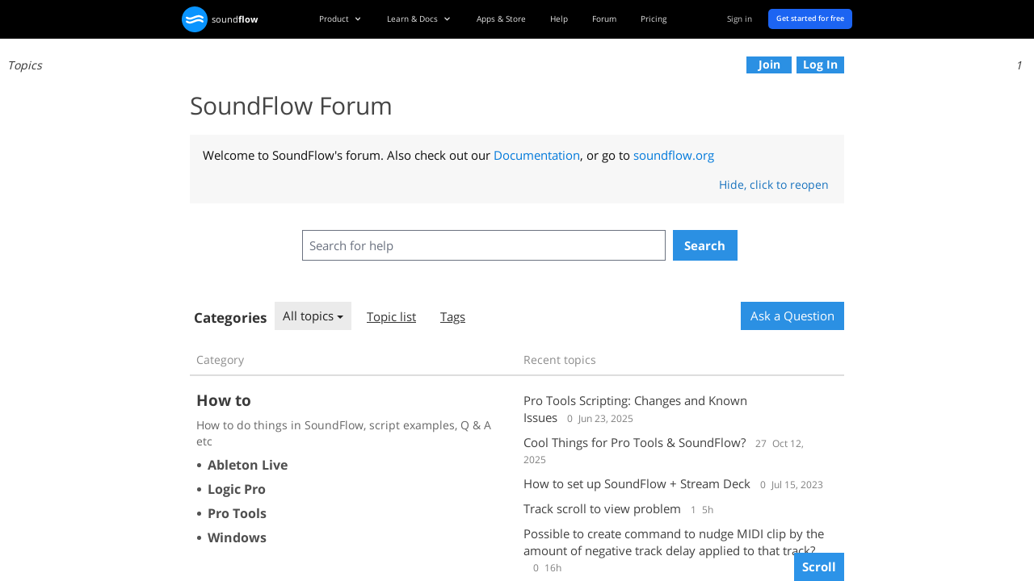

--- FILE ---
content_type: text/html; charset=UTF-8
request_url: https://forum.soundflow.org/
body_size: 99816
content:



<!DOCTYPE html>
<html class="DW dw-pri dw-vt s_PT-7 s_PL-6 es-forum ">
<head>


<script id="theVolatileJson" type="application/json">

{"usersOnline":[{"id":2013,"username":"Adam_Lilienfeldt","fullName":"Adam Lilienfeldt","isAuthenticated":true}],"numStrangersOnline":86,"me":null,"stuffForMe":null}
</script>

<script id="thePageJson" type="application/json">

{"dbgSrc":"PgToJ","widthLayout":3,"isEmbedded":false,"embeddedOriginOrEmpty":"","anyCdnOrigin":"https://forum.soundflowcdn.com","anyUgcOrigin":null,"appVersion":"0.00.79","pubSiteId":"1eeetgcz38","siteId":1,"siteStatus":2,"siteFeatureFlags":"xfForumSearchBox","serverFeatureFlags":"ffUseScribeJava ffSilhouetteOff ffSendCannotReplyViaEmail ffUseNewSid","userMustBeAuthenticated":false,"userMustBeApproved":false,"settings":{"enableGoogleLogin":false,"enableFacebookLogin":false,"enableTwitterLogin":false,"enableGitHubLogin":false,"enableGitLabLogin":false,"enableLinkedInLogin":false,"enableVkLogin":false,"enableInstagramLogin":false,"termsOfUseUrl":"https://soundflow.org/docs/legal/terms-and-conditions","privacyUrl":"https://soundflow.org/docs/legal/privacy-policy","ssoUrl":"https://soundflow.org/account/forum/login?returnTo=${talkyardPathQueryEscHash}","enableSso":true,"enableChat":false,"enableDirectMessages":false,"forumMainView":"categories","watchbarStartsOpen":false},"publicCategories":[{"id":7,"parentId":1,"name":"How to","slug":"how-to","defaultTopicType":10,"newTopicTypes":[10],"comtOrder":null,"comtNesting":null,"comtsStartHidden":null,"comtsStartAnon":null,"opStartsAnon":null,"newAnonStatus":null,"doItVotesPopFirst":null,"unlistCategory":false,"unlistTopics":false,"includeInSummaries":0,"position":10,"description":"How to do things in SoundFlow, script examples, Q &amp; A etc","thumbnailUrl":null,"recentTopics":[{"pageId":"14032","pageRole":2,"title":"Pro Tools Scripting: Changes and Known Issues","url":"/-14032/pro-tools-scripting-changes-and-known-issues","categoryId":7,"pubTags":[],"pinOrder":1,"pinWhere":1,"excerpt":"This page documents changes in Pro Tools that require changes to SoundFlow scripts.","firstImageUrls":[],"popularRepliesImageUrls":[],"numPosts":1,"numLikes":0,"numWrongs":0,"numBurys":0,"numUnwanteds":0,"numOrigPostDoItVotes":0,"numOrigPostDoNotVotes":0,"numOrigPostLikes":0,"numOrigPostReplies":0,"authorId":100,"createdAtMs":1733182035753,"bumpedAtMs":1750719646041,"lastReplyAtMs":null,"lastReplyerId":null,"frequentPosterIds":[],"answeredAtMs":null,"answerPostUniqueId":null,"plannedAtMs":null,"startedAtMs":null,"doneAtMs":null,"closedAtMs":null,"lockedAtMs":null,"frozenAtMs":null,"hiddenAtMs":null,"deletedAtMs":null},{"pageId":"6321","pageRole":12,"title":"Cool Things for Pro Tools &amp; SoundFlow?","url":"/-6321/cool-things-for-pro-tools-soundflow","categoryId":7,"pubTags":[],"pinOrder":5,"pinWhere":1,"excerpt":"Soundflow has become indispensable when mixing with Pro Tools for me. I have a couple of 4 x 8 decks set up with an iPad and it's been a huge time saver.","firstImageUrls":["https://c1.ty-cdn.net/-/u/1eeetgcz38/4/w/ny/pg6g4cvgmg23obsxcijedlvklnmu6b.jpg"],"popularRepliesImageUrls":["https://forum.soundflowcdn.com/-/u/1eeetgcz38/3/m/me/ep4jbxaivcxyo4tk2obeqjqotadxuh.jpg"],"numPosts":28,"numLikes":33,"numWrongs":0,"numBurys":0,"numUnwanteds":0,"numOrigPostDoItVotes":0,"numOrigPostDoNotVotes":0,"numOrigPostLikes":8,"numOrigPostReplies":7,"authorId":1901,"createdAtMs":1641383772632,"bumpedAtMs":1760284550343,"lastReplyAtMs":1760284550343,"lastReplyerId":317,"frequentPosterIds":[2392,100,5512],"answeredAtMs":null,"answerPostUniqueId":null,"plannedAtMs":null,"startedAtMs":null,"doneAtMs":null,"closedAtMs":null,"lockedAtMs":null,"frozenAtMs":null,"hiddenAtMs":null,"deletedAtMs":null},{"pageId":"1849","pageRole":2,"title":"How to set up SoundFlow + Stream Deck","url":"/-1849/how-to-set-up-soundflow-stream-deck","categoryId":7,"pubTags":[],"pinOrder":5,"pinWhere":3,"excerpt":"NEW IN SOUNDFLOW 3.7: Use our Direct integration","firstImageUrls":["https://forum.soundflowcdn.com/-/u/1eeetgcz38/2/p/q7/i5m5c6pavfg4f2s4rzwwcla4l4hy7l.jpg","https://forum.soundflowcdn.com/-/u/1eeetgcz38/0/h/s4/cahcwk55eu7f3pydl7yi44hvafowm3.png","https://forum.soundflowcdn.com/-/u/1eeetgcz38/1/7/gy/n7nqjvl223a4a5nzxu4dvg5osuhgyv.png","https://forum.soundflowcdn.com/-/u/1eeetgcz38/2/m/ng/eaw3oasveagaugd7bveksnrqlsdpzb.png","https://forum.soundflowcdn.com/-/u/1eeetgcz38/2/g/eh/6ixwo5t5nnxe7puirwbrfnbfmxs32k.png"],"popularRepliesImageUrls":[],"numPosts":1,"numLikes":0,"numWrongs":0,"numBurys":0,"numUnwanteds":0,"numOrigPostDoItVotes":0,"numOrigPostDoNotVotes":0,"numOrigPostLikes":0,"numOrigPostReplies":0,"authorId":100,"createdAtMs":1586553746041,"bumpedAtMs":1689444468531,"lastReplyAtMs":null,"lastReplyerId":null,"frequentPosterIds":[],"answeredAtMs":null,"answerPostUniqueId":null,"plannedAtMs":null,"startedAtMs":null,"doneAtMs":null,"closedAtMs":null,"lockedAtMs":null,"frozenAtMs":null,"hiddenAtMs":null,"deletedAtMs":null},{"pageId":"17647","pageRole":10,"title":"Track scroll to view problem","url":"/-17647/track-scroll-to-view-problem","categoryId":7,"pubTags":[],"pinOrder":null,"pinWhere":null,"excerpt":"Hey guys, I love how fast trackScrollToView is, but it doesn’t always place the target track at the top of the Edit window. If the track is above the current view, it snaps to the top; if it’s below, it lands at the bottom instead. I’d love a way to ...","firstImageUrls":[],"popularRepliesImageUrls":[],"numPosts":2,"numLikes":0,"numWrongs":0,"numBurys":0,"numUnwanteds":0,"numOrigPostDoItVotes":0,"numOrigPostDoNotVotes":0,"numOrigPostLikes":0,"numOrigPostReplies":1,"authorId":630,"createdAtMs":1768708573451,"bumpedAtMs":1768709870669,"lastReplyAtMs":1768709870669,"lastReplyerId":758,"frequentPosterIds":[],"answeredAtMs":null,"answerPostUniqueId":null,"plannedAtMs":null,"startedAtMs":null,"doneAtMs":null,"closedAtMs":null,"lockedAtMs":null,"frozenAtMs":null,"hiddenAtMs":null,"deletedAtMs":null},{"pageId":"17645","pageRole":10,"title":"Possible to create command to nudge MIDI clip by the amount of negative track delay applied to that track?","url":"/-17645/possible-to-create-command-to-nudge-midi-clip-by-the-amount-of-negative-track-delay-applied-to-that","categoryId":7,"pubTags":[],"pinOrder":null,"pinWhere":null,"excerpt":"Hi everyone, I don't see this anywhere, so thought I'd ask as it would be super helpful to people such as myself who are composing with large numbers of VI's / orchestral instruments in Pro Tools :-) As the subject says: the goal would be to be able ...","firstImageUrls":[],"popularRepliesImageUrls":[],"numPosts":1,"numLikes":0,"numWrongs":0,"numBurys":0,"numUnwanteds":0,"numOrigPostDoItVotes":0,"numOrigPostDoNotVotes":0,"numOrigPostLikes":0,"numOrigPostReplies":0,"authorId":55819,"createdAtMs":1768672530739,"bumpedAtMs":null,"lastReplyAtMs":null,"lastReplyerId":null,"frequentPosterIds":[],"answeredAtMs":null,"answerPostUniqueId":null,"plannedAtMs":null,"startedAtMs":null,"doneAtMs":null,"closedAtMs":null,"lockedAtMs":null,"frozenAtMs":null,"hiddenAtMs":null,"deletedAtMs":null},{"pageId":"16488","pageRole":10,"title":"PT25 update for MIDI Operations macros?","url":"/-16488/pt25-update-for-midi-operations-macros","categoryId":7,"pubTags":[],"pinOrder":null,"pinWhere":null,"excerpt":"Hi @Kitch, Are you planning to update your Command Template Collection for Pro Tools 25, now that Event Operations is renamed to MIDI Operations? A few commands (like Velocity, Quantize, etc.) aren’t working anymore here. Thanks, Kim","firstImageUrls":[],"popularRepliesImageUrls":[],"numPosts":3,"numLikes":0,"numWrongs":0,"numBurys":0,"numUnwanteds":0,"numOrigPostDoItVotes":0,"numOrigPostDoNotVotes":0,"numOrigPostLikes":0,"numOrigPostReplies":1,"authorId":1802,"createdAtMs":1759551950615,"bumpedAtMs":1768626341321,"lastReplyAtMs":1768626341321,"lastReplyerId":1802,"frequentPosterIds":[313],"answeredAtMs":null,"answerPostUniqueId":null,"plannedAtMs":null,"startedAtMs":null,"doneAtMs":null,"closedAtMs":null,"lockedAtMs":null,"frozenAtMs":null,"hiddenAtMs":null,"deletedAtMs":null},{"pageId":"9780","pageRole":10,"title":"Move send on slot a and b to f and g","url":"/-9780/move-send-on-slot-a-and-b-to-f-and-g","categoryId":7,"pubTags":[],"pinOrder":null,"pinWhere":null,"excerpt":"Hello I have a lot of tracks with same sends with automation on, 1 reverb send on slot a and 1 other reverb send on slot b. I need to move for all these tracks the sends from a/b to f/g, and i can't figure how to do it searching in the forum. Can som...","firstImageUrls":[],"popularRepliesImageUrls":[],"numPosts":5,"numLikes":0,"numWrongs":0,"numBurys":0,"numUnwanteds":0,"numOrigPostDoItVotes":0,"numOrigPostDoNotVotes":0,"numOrigPostLikes":0,"numOrigPostReplies":2,"authorId":2306,"createdAtMs":1680519337360,"bumpedAtMs":1768597777863,"lastReplyAtMs":1768597777863,"lastReplyerId":19056,"frequentPosterIds":[8436,1178],"answeredAtMs":null,"answerPostUniqueId":null,"plannedAtMs":null,"startedAtMs":null,"doneAtMs":null,"closedAtMs":null,"lockedAtMs":null,"frozenAtMs":null,"hiddenAtMs":null,"deletedAtMs":null},{"pageId":"17631","pageRole":10,"title":"iZotope RX: Waiting for no modals ","url":"/-17631/izotope-rx-waiting-for-no-modals","categoryId":7,"pubTags":[],"pinOrder":null,"pinWhere":null,"excerpt":"HI everybody, I just build a workflow in izotope rx. I created a macro, which executes rendering of 3 modules. Is there a command to wait between every rendering for the process to be finished? @Kitch do you have an idea? Thanks for your help, cheers...","firstImageUrls":[],"popularRepliesImageUrls":[],"numPosts":4,"numLikes":2,"numWrongs":0,"numBurys":0,"numUnwanteds":0,"numOrigPostDoItVotes":0,"numOrigPostDoNotVotes":0,"numOrigPostLikes":0,"numOrigPostReplies":1,"authorId":13746,"createdAtMs":1768483005953,"bumpedAtMs":1768589862313,"lastReplyAtMs":1768589862313,"lastReplyerId":313,"frequentPosterIds":[],"answeredAtMs":"2026-01-16 16:52Z","answerPostUniqueId":118191,"plannedAtMs":null,"startedAtMs":null,"doneAtMs":null,"closedAtMs":"2026-01-16 16:52Z","lockedAtMs":null,"frozenAtMs":null,"hiddenAtMs":null,"deletedAtMs":null},{"pageId":"9668","pageRole":10,"title":"Make Editable copy of Deck including buttons and Macros","url":"/-9668/make-editable-copy-of-deck-including-buttons-and-macros","categoryId":7,"pubTags":[],"pinOrder":null,"pinWhere":null,"excerpt":"Hi I am getting very confused making editable copies of decks and then having to go back and find all the deck's buttons, scripts and macros and make editable copies of each of these in turn. Is there a way to make an editable copy of a deck includin...","firstImageUrls":[],"popularRepliesImageUrls":[],"numPosts":5,"numLikes":0,"numWrongs":0,"numBurys":0,"numUnwanteds":0,"numOrigPostDoItVotes":0,"numOrigPostDoNotVotes":0,"numOrigPostLikes":0,"numOrigPostReplies":1,"authorId":8842,"createdAtMs":1678920509815,"bumpedAtMs":1768516672116,"lastReplyAtMs":1768516672116,"lastReplyerId":313,"frequentPosterIds":[21108,9887],"answeredAtMs":null,"answerPostUniqueId":null,"plannedAtMs":null,"startedAtMs":null,"doneAtMs":null,"closedAtMs":null,"lockedAtMs":null,"frozenAtMs":null,"hiddenAtMs":null,"deletedAtMs":null},{"pageId":"15085","pageRole":12,"title":"Ableton Public Beta - Troubleshooting, Getting Help, etc. ","url":"/-15085/ableton-public-beta-troubleshooting-getting-help-etc","categoryId":1058,"pubTags":[],"pinOrder":5,"pinWhere":1,"excerpt":"Hi there,","firstImageUrls":[],"popularRepliesImageUrls":[],"numPosts":1,"numLikes":2,"numWrongs":0,"numBurys":0,"numUnwanteds":0,"numOrigPostDoItVotes":0,"numOrigPostDoNotVotes":0,"numOrigPostLikes":2,"numOrigPostReplies":0,"authorId":1066,"createdAtMs":1747344748284,"bumpedAtMs":1747931036818,"lastReplyAtMs":null,"lastReplyerId":null,"frequentPosterIds":[],"answeredAtMs":null,"answerPostUniqueId":null,"plannedAtMs":null,"startedAtMs":null,"doneAtMs":null,"closedAtMs":null,"lockedAtMs":null,"frozenAtMs":null,"hiddenAtMs":null,"deletedAtMs":null}],"isDefaultCategory":true},{"id":168,"parentId":1,"name":"Tutorials","slug":"tutorials","defaultTopicType":12,"newTopicTypes":[12],"comtOrder":null,"comtNesting":null,"comtsStartHidden":null,"comtsStartAnon":null,"opStartsAnon":null,"newAnonStatus":null,"doItVotesPopFirst":null,"unlistCategory":false,"unlistTopics":false,"includeInSummaries":0,"position":12,"description":"Articles &amp; videos to help you get started with SoundFlow","thumbnailUrl":null,"recentTopics":[{"pageId":"6710","pageRole":2,"title":"SoundFlow - Glossary of Terms","url":"/-6710/soundflow-glossary-of-terms","categoryId":168,"pubTags":[],"pinOrder":5,"pinWhere":3,"excerpt":"Below is a glossary of terms used in SoundFlow;","firstImageUrls":["https://forum.soundflowcdn.com/-/u/1eeetgcz38/0/v/f7/ubpg3afkgs2lbnwc7ym4o3i6mmqdhr.jpg","https://forum.soundflowcdn.com/-/u/1eeetgcz38/0/g/wi/qh263kqqrhzxcae2quopuunuiwj3pj.jpg","https://forum.soundflowcdn.com/-/u/1eeetgcz38/0/7/sa/3z6t5kv5hcq5y2igtozd2ju3ekhomy.jpg","https://forum.soundflowcdn.com/-/u/1eeetgcz38/0/g/xu/5hyqsgl4f6jt4y7ur5s57ykabtilgs.jpg","https://forum.soundflowcdn.com/-/u/1eeetgcz38/0/x/7g/77hop2l6scbhk2uf6bqzk6rtaizmbl.jpg"],"popularRepliesImageUrls":[],"numPosts":1,"numLikes":0,"numWrongs":0,"numBurys":0,"numUnwanteds":0,"numOrigPostDoItVotes":0,"numOrigPostDoNotVotes":0,"numOrigPostLikes":0,"numOrigPostReplies":0,"authorId":313,"createdAtMs":1644237788431,"bumpedAtMs":1743437522974,"lastReplyAtMs":null,"lastReplyerId":null,"frequentPosterIds":[],"answeredAtMs":null,"answerPostUniqueId":null,"plannedAtMs":null,"startedAtMs":null,"doneAtMs":null,"closedAtMs":null,"lockedAtMs":null,"frozenAtMs":null,"hiddenAtMs":null,"deletedAtMs":null},{"pageId":"3039","pageRole":2,"title":"How to get help with SoundFlow","url":"/-3039/how-to-get-help-with-soundflow","categoryId":168,"pubTags":[],"pinOrder":5,"pinWhere":3,"excerpt":"Please watch this video to find the best way to get help in SoundFlow, or scroll down to the article below.","firstImageUrls":[],"popularRepliesImageUrls":[],"numPosts":1,"numLikes":0,"numWrongs":0,"numBurys":0,"numUnwanteds":0,"numOrigPostDoItVotes":0,"numOrigPostDoNotVotes":0,"numOrigPostLikes":0,"numOrigPostReplies":0,"authorId":100,"createdAtMs":1602096224846,"bumpedAtMs":1664802450445,"lastReplyAtMs":null,"lastReplyerId":null,"frequentPosterIds":[],"answeredAtMs":null,"answerPostUniqueId":null,"plannedAtMs":null,"startedAtMs":null,"doneAtMs":null,"closedAtMs":null,"lockedAtMs":null,"frozenAtMs":null,"hiddenAtMs":null,"deletedAtMs":null},{"pageId":"3036","pageRole":2,"title":"Learning SoundFlow","url":"/-3036/learning-soundflow","categoryId":168,"pubTags":[],"pinOrder":5,"pinWhere":1,"excerpt":"Please see our new Documentation site for more info on getting started with SoundFlow.","firstImageUrls":[],"popularRepliesImageUrls":[],"numPosts":1,"numLikes":0,"numWrongs":0,"numBurys":0,"numUnwanteds":0,"numOrigPostDoItVotes":0,"numOrigPostDoNotVotes":0,"numOrigPostLikes":0,"numOrigPostReplies":0,"authorId":100,"createdAtMs":1602088784743,"bumpedAtMs":1664802366393,"lastReplyAtMs":null,"lastReplyerId":null,"frequentPosterIds":[],"answeredAtMs":null,"answerPostUniqueId":null,"plannedAtMs":null,"startedAtMs":null,"doneAtMs":null,"closedAtMs":null,"lockedAtMs":null,"frozenAtMs":null,"hiddenAtMs":null,"deletedAtMs":null},{"pageId":"3038","pageRole":2,"title":"How to quote code in the SoundFlow forum.","url":"/-3038/how-to-quote-code-in-the-soundflow-forum","categoryId":168,"pubTags":[],"pinOrder":7,"pinWhere":1,"excerpt":"See here:","firstImageUrls":["https://forum.soundflowcdn.com/-/u/1eeetgcz38/3/k/ii/r7uoycmvidu3vkgjno526spekc73g4.jpg","https://forum.soundflowcdn.com/-/u/1eeetgcz38/2/k/ex/kb4fdalyhzrgjdotzsulch4uxuhqpl.jpg","https://forum.soundflowcdn.com/-/u/1eeetgcz38/1/h/g2/uokqpz4x5wyq6tguyxyyatikxsscud.jpg"],"popularRepliesImageUrls":[],"numPosts":1,"numLikes":0,"numWrongs":0,"numBurys":0,"numUnwanteds":0,"numOrigPostDoItVotes":0,"numOrigPostDoNotVotes":0,"numOrigPostLikes":0,"numOrigPostReplies":0,"authorId":100,"createdAtMs":1602094990110,"bumpedAtMs":1697788887671,"lastReplyAtMs":null,"lastReplyerId":null,"frequentPosterIds":[],"answeredAtMs":null,"answerPostUniqueId":null,"plannedAtMs":null,"startedAtMs":null,"doneAtMs":null,"closedAtMs":null,"lockedAtMs":null,"frozenAtMs":null,"hiddenAtMs":null,"deletedAtMs":null},{"pageId":"14477","pageRole":10,"title":"How to Create a Custom Logic Pro Deck for you Stream Deck in SoundFlow","url":"/-14477/how-to-create-a-custom-logic-pro-deck-for-you-stream-deck-in-soundflow","categoryId":168,"pubTags":[],"pinOrder":null,"pinWhere":null,"excerpt":"A SoundFlow user named \"Wehave Aghost\" recently reached out on the SoundFlow Facebook User Group, asking about how to create a custom Logic Pro deck for their Stream Deck XL. Here's a video walkthrough on how to do this... View on YouTube If you have...","firstImageUrls":[],"popularRepliesImageUrls":[],"numPosts":4,"numLikes":1,"numWrongs":0,"numBurys":0,"numUnwanteds":0,"numOrigPostDoItVotes":0,"numOrigPostDoNotVotes":0,"numOrigPostLikes":0,"numOrigPostReplies":1,"authorId":313,"createdAtMs":1738101967087,"bumpedAtMs":1741037059260,"lastReplyAtMs":1741037059260,"lastReplyerId":13310,"frequentPosterIds":[],"answeredAtMs":null,"answerPostUniqueId":null,"plannedAtMs":null,"startedAtMs":null,"doneAtMs":null,"closedAtMs":null,"lockedAtMs":null,"frozenAtMs":null,"hiddenAtMs":null,"deletedAtMs":null},{"pageId":"4396","pageRole":12,"title":"How to get push notifications from soundflow using IFTTT","url":"/-4396/how-to-get-push-notifications-from-soundflow-using-ifttt","categoryId":168,"pubTags":[],"pinOrder":null,"pinWhere":null,"excerpt":"Go to https://ifttt.com/ and login or create an account if you don't have one. Click on “Create” button or go to https://ifttt.com/create Click on “If This (Add)” Search for “Webhooks” and click it Click on “Receive a web request” Give the Event a na...","firstImageUrls":["https://c1.ty-cdn.net/-/u/1eeetgcz38/3/j/ge/4vajixdo2wm2flqijbjy7e6fapdlta.jpg"],"popularRepliesImageUrls":[],"numPosts":7,"numLikes":13,"numWrongs":0,"numBurys":0,"numUnwanteds":0,"numOrigPostDoItVotes":0,"numOrigPostDoNotVotes":0,"numOrigPostLikes":9,"numOrigPostReplies":3,"authorId":498,"createdAtMs":1615488683953,"bumpedAtMs":1695672104627,"lastReplyAtMs":1695672104627,"lastReplyerId":498,"frequentPosterIds":[2675,6290,313],"answeredAtMs":null,"answerPostUniqueId":null,"plannedAtMs":null,"startedAtMs":null,"doneAtMs":null,"closedAtMs":null,"lockedAtMs":null,"frozenAtMs":null,"hiddenAtMs":null,"deletedAtMs":null},{"pageId":"8684","pageRole":12,"title":"(Free Javascript lessons!) com.freeCodeCamp.www.learn(Javascript) { learnFaster = now }","url":"/-8684/free-javascript-lessons-comfreecodecampwwwlearnjavascript-learnfaster-now","categoryId":168,"pubTags":[],"pinOrder":null,"pinWhere":null,"excerpt":"https://www.freecodecamp.org/learn/javascript-algorithms-and-data-structures/ This website has turned out to be a great resource. Along with reading in the SoundFlow forum, this website is great for the following reasons: Interactive code editor with...","firstImageUrls":[],"popularRepliesImageUrls":[],"numPosts":1,"numLikes":5,"numWrongs":0,"numBurys":0,"numUnwanteds":0,"numOrigPostDoItVotes":0,"numOrigPostDoNotVotes":0,"numOrigPostLikes":5,"numOrigPostReplies":0,"authorId":8436,"createdAtMs":1666658266515,"bumpedAtMs":1666658369834,"lastReplyAtMs":null,"lastReplyerId":null,"frequentPosterIds":[],"answeredAtMs":null,"answerPostUniqueId":null,"plannedAtMs":null,"startedAtMs":null,"doneAtMs":null,"closedAtMs":null,"lockedAtMs":null,"frozenAtMs":null,"hiddenAtMs":null,"deletedAtMs":null}]},{"id":494,"parentId":1,"name":"Macro and Script Help","slug":"macro-and-script-help","defaultTopicType":10,"newTopicTypes":[10],"comtOrder":null,"comtNesting":null,"comtsStartHidden":null,"comtsStartAnon":null,"opStartsAnon":null,"newAnonStatus":null,"doItVotesPopFirst":null,"unlistCategory":false,"unlistTopics":false,"includeInSummaries":0,"position":13,"description":"This category is for requests for help with macros or scripts made from within the SoundFlow app.","thumbnailUrl":null,"recentTopics":[{"pageId":"17549","pageRole":10,"title":"Possible to create macro to nudge MIDI clip by the amount of negative track delay applied to that track?","url":"/-17549/possible-to-create-macro-to-nudge-midi-clip-by-the-amount-of-negative-track-delay-applied-to-that-tr","categoryId":494,"pubTags":[],"pinOrder":null,"pinWhere":null,"excerpt":"Hi everyone, I don't see this anywhere, so thought I'd ask as it would be super helpful to people such as myself who are composing with large numbers of VI's / orchestral instruments in Pro Tools :-) As the subject says: the goal would be to be able ...","firstImageUrls":[],"popularRepliesImageUrls":[],"numPosts":2,"numLikes":0,"numWrongs":0,"numBurys":0,"numUnwanteds":0,"numOrigPostDoItVotes":0,"numOrigPostDoNotVotes":0,"numOrigPostLikes":0,"numOrigPostReplies":1,"authorId":55819,"createdAtMs":1767719574516,"bumpedAtMs":1768573805092,"lastReplyAtMs":1768573805092,"lastReplyerId":55819,"frequentPosterIds":[],"answeredAtMs":null,"answerPostUniqueId":null,"plannedAtMs":null,"startedAtMs":null,"doneAtMs":null,"closedAtMs":null,"lockedAtMs":null,"frozenAtMs":null,"hiddenAtMs":null,"deletedAtMs":null},{"pageId":"17600","pageRole":10,"title":"Basic \"loop for\" script not working...","url":"/-17600/basic-loop-for-script-not-working","categoryId":494,"pubTags":[],"pinOrder":null,"pinWhere":null,"excerpt":"Title Basic \"loop for\" script not working... Content type script Content name Down Cut REPEAT Content package QC APPS Version info OS: macOS 26.2.0 SoundFlow: 6.0.9 Pro Tools: 25.12.0.127 What do you expect to happen when you run the script? delete g...","firstImageUrls":[],"popularRepliesImageUrls":["https://forum.soundflowcdn.com/-/u/1eeetgcz38/3/p/6j/leukfspbgouclm6unlq4l6or7phmur.jpg","https://forum.soundflowcdn.com/-/u/1eeetgcz38/4/r/dx/quv3dgc5hrvjxsion7jmm3ck47ex2s.png"],"numPosts":13,"numLikes":3,"numWrongs":0,"numBurys":0,"numUnwanteds":0,"numOrigPostDoItVotes":0,"numOrigPostDoNotVotes":0,"numOrigPostLikes":0,"numOrigPostReplies":2,"authorId":1968,"createdAtMs":1768269951149,"bumpedAtMs":1768421267060,"lastReplyAtMs":1768421267060,"lastReplyerId":1968,"frequentPosterIds":[1066,6692],"answeredAtMs":null,"answerPostUniqueId":null,"plannedAtMs":null,"startedAtMs":null,"doneAtMs":null,"closedAtMs":null,"lockedAtMs":null,"frozenAtMs":null,"hiddenAtMs":null,"deletedAtMs":null},{"pageId":"17605","pageRole":10,"title":"Invert automation bypass","url":"/-17605/invert-automation-bypass","categoryId":494,"pubTags":[],"pinOrder":null,"pinWhere":null,"excerpt":"Title Invert automation bypass Content type script Content name INVERT AUTOMATION Content package Default Package Version info OS: macOS 26.2.0 SoundFlow: 6.0.1 Pro Tools: 25.10.0.144 What do you expect to happen when you run the script? reverse a by...","firstImageUrls":[],"popularRepliesImageUrls":[],"numPosts":4,"numLikes":0,"numWrongs":0,"numBurys":0,"numUnwanteds":0,"numOrigPostDoItVotes":0,"numOrigPostDoNotVotes":0,"numOrigPostLikes":0,"numOrigPostReplies":1,"authorId":70545,"createdAtMs":1768302097258,"bumpedAtMs":1768340954460,"lastReplyAtMs":1768340954460,"lastReplyerId":1066,"frequentPosterIds":[],"answeredAtMs":null,"answerPostUniqueId":null,"plannedAtMs":null,"startedAtMs":null,"doneAtMs":null,"closedAtMs":null,"lockedAtMs":null,"frozenAtMs":null,"hiddenAtMs":null,"deletedAtMs":null},{"pageId":"17552","pageRole":10,"title":"delete muted clips script not working","url":"/-17552/delete-muted-clips-script-not-working","categoryId":494,"pubTags":[],"pinOrder":null,"pinWhere":null,"excerpt":"Title delete muted clips script not working Content type script Content name delete muted clips Content package Default Package Version info OS: macOS 15.6.0 SoundFlow: 6.0.2 Pro Tools: 25.12.0.127 What do you expect to happen when you run the script...","firstImageUrls":[],"popularRepliesImageUrls":[],"numPosts":2,"numLikes":1,"numWrongs":0,"numBurys":0,"numUnwanteds":0,"numOrigPostDoItVotes":0,"numOrigPostDoNotVotes":0,"numOrigPostLikes":0,"numOrigPostReplies":1,"authorId":42163,"createdAtMs":1767734976150,"bumpedAtMs":1767737072450,"lastReplyAtMs":1767737072450,"lastReplyerId":1066,"frequentPosterIds":[],"answeredAtMs":null,"answerPostUniqueId":null,"plannedAtMs":null,"startedAtMs":null,"doneAtMs":null,"closedAtMs":null,"lockedAtMs":null,"frozenAtMs":null,"hiddenAtMs":null,"deletedAtMs":null},{"pageId":"9659","pageRole":10,"title":"Bounce Mix - Select Multi Mix Sources","url":"/-9659/bounce-mix-select-multi-mix-sources","categoryId":494,"pubTags":[],"pinOrder":null,"pinWhere":null,"excerpt":"Title Bounce Mix - Select Multi Mix Sources What do you expect to happen when you run the script/macro? This script opens up det Bounce window, ads 3 mix sources and selects the physical outputs: DX, FX and MX BED. It all works great.. But Are you se...","firstImageUrls":[],"popularRepliesImageUrls":["https://forum.soundflowcdn.com/-/u/1eeetgcz38/3/p/d4/o5wibzg7fyuoep2tqbe5qukxwpbewj.jpg"],"numPosts":21,"numLikes":4,"numWrongs":0,"numBurys":0,"numUnwanteds":0,"numOrigPostDoItVotes":0,"numOrigPostDoNotVotes":0,"numOrigPostLikes":0,"numOrigPostReplies":3,"authorId":9122,"createdAtMs":1678811473020,"bumpedAtMs":1766079196332,"lastReplyAtMs":1766079196332,"lastReplyerId":1178,"frequentPosterIds":[],"answeredAtMs":"2025-12-18 08:38Z","answerPostUniqueId":116788,"plannedAtMs":null,"startedAtMs":null,"doneAtMs":null,"closedAtMs":"2025-12-18 08:38Z","lockedAtMs":null,"frozenAtMs":null,"hiddenAtMs":null,"deletedAtMs":null},{"pageId":"17358","pageRole":10,"title":"Move to existing folder do not work with freezed tracks/folders","url":"/-17358/move-to-existing-folder-do-not-work-with-freezed-tracksfolders","categoryId":494,"pubTags":[],"pinOrder":null,"pinWhere":null,"excerpt":"Title Move to existing folder do not work with freezed tracks/folders Content type script Content name RS_Move To Existing Folder Content package Raphael Sepulveda Utilities Version info OS: macOS 15.6.0 SoundFlow: 6.0.1 Pro Tools: 25.10.0.144 What d...","firstImageUrls":[],"popularRepliesImageUrls":["https://forum.soundflowcdn.com/-/u/1eeetgcz38/2/c/aj/fb3dgqezvmdjpk2o3jroaxbqn2tr4n.jpg"],"numPosts":11,"numLikes":6,"numWrongs":0,"numBurys":0,"numUnwanteds":0,"numOrigPostDoItVotes":0,"numOrigPostDoNotVotes":0,"numOrigPostLikes":0,"numOrigPostReplies":5,"authorId":10547,"createdAtMs":1765494273970,"bumpedAtMs":1765830153245,"lastReplyAtMs":1765830153245,"lastReplyerId":1066,"frequentPosterIds":[4874,313,758],"answeredAtMs":null,"answerPostUniqueId":null,"plannedAtMs":null,"startedAtMs":null,"doneAtMs":null,"closedAtMs":null,"lockedAtMs":null,"frozenAtMs":null,"hiddenAtMs":null,"deletedAtMs":null}]},{"id":3,"parentId":1,"name":"Support","slug":"support","defaultTopicType":10,"newTopicTypes":[10],"comtOrder":null,"comtNesting":null,"comtsStartHidden":null,"comtsStartAnon":null,"opStartsAnon":null,"newAnonStatus":null,"doItVotesPopFirst":null,"unlistCategory":false,"unlistTopics":false,"includeInSummaries":0,"position":14,"description":"Here you can report problems or issues you're having with SoundFlow.","thumbnailUrl":null,"recentTopics":[{"pageId":"1851","pageRole":2,"title":"Stream Deck Troubleshooting","url":"/-1851/stream-deck-troubleshooting","categoryId":3,"pubTags":[],"pinOrder":5,"pinWhere":1,"excerpt":"Setup guide","firstImageUrls":["https://c1.ty-cdn.net/-/u/1eeetgcz38/2/j/7t/3443txr62gt5opvahne7t3kis5dlxt.jpg"],"popularRepliesImageUrls":[],"numPosts":1,"numLikes":0,"numWrongs":0,"numBurys":0,"numUnwanteds":0,"numOrigPostDoItVotes":0,"numOrigPostDoNotVotes":0,"numOrigPostLikes":0,"numOrigPostReplies":0,"authorId":100,"createdAtMs":1586557051817,"bumpedAtMs":1589469438270,"lastReplyAtMs":null,"lastReplyerId":null,"frequentPosterIds":[],"answeredAtMs":null,"answerPostUniqueId":null,"plannedAtMs":null,"startedAtMs":null,"doneAtMs":null,"closedAtMs":null,"lockedAtMs":null,"frozenAtMs":null,"hiddenAtMs":null,"deletedAtMs":null},{"pageId":"17483","pageRole":10,"title":"Script lines 181-183 Menu item \"Extend Edit Up\" not being executed","url":"/-17483/script-lines-181-183-menu-item-extend-edit-up-not-being-executed","categoryId":3,"pubTags":[],"pinOrder":null,"pinWhere":null,"excerpt":"Title Script lines 181-183 Menu item \"Extend Edit Up\" not being executed Content type script Content name TEST FULL duplicate tracks Content package Default Package Version info OS: macOS 26.0.1 SoundFlow: 6.0.9 Pro Tools: 25.12.0.127 What do you exp...","firstImageUrls":[],"popularRepliesImageUrls":["https://forum.soundflowcdn.com/-/u/1eeetgcz38/3/a/ml/sk7ujppvr53gjhwsyp7an3jtxrwkmn.jpg"],"numPosts":20,"numLikes":1,"numWrongs":0,"numBurys":0,"numUnwanteds":0,"numOrigPostDoItVotes":0,"numOrigPostDoNotVotes":0,"numOrigPostLikes":0,"numOrigPostReplies":2,"authorId":6856,"createdAtMs":1766794577374,"bumpedAtMs":1768696488770,"lastReplyAtMs":1768696488770,"lastReplyerId":6856,"frequentPosterIds":[313],"answeredAtMs":null,"answerPostUniqueId":null,"plannedAtMs":null,"startedAtMs":null,"doneAtMs":null,"closedAtMs":null,"lockedAtMs":null,"frozenAtMs":null,"hiddenAtMs":null,"deletedAtMs":null},{"pageId":"17643","pageRole":10,"title":"Getting Error \"Couldn't locate the UI for AxPtTransportDisplay\" when running \"Print Prep\" script.","url":"/-17643/getting-error-couldnt-locate-the-ui-for-axpttransportdisplay-when-running-print-prep-script","categoryId":3,"pubTags":[],"pinOrder":null,"pinWhere":null,"excerpt":"Title Getting Error \"Couldn't locate the UI for AxPtTransportDisplay\" when running \"Print Prep\" script. What do you expect to happen when you run the script/macro? This is a \"print prep\" script, which is supposed to: de-activate pre-roll and post-rol...","firstImageUrls":[],"popularRepliesImageUrls":[],"numPosts":3,"numLikes":0,"numWrongs":0,"numBurys":0,"numUnwanteds":0,"numOrigPostDoItVotes":0,"numOrigPostDoNotVotes":0,"numOrigPostLikes":0,"numOrigPostReplies":1,"authorId":22162,"createdAtMs":1768590809881,"bumpedAtMs":1768667806112,"lastReplyAtMs":1768667806112,"lastReplyerId":22162,"frequentPosterIds":[],"answeredAtMs":null,"answerPostUniqueId":null,"plannedAtMs":null,"startedAtMs":null,"doneAtMs":null,"closedAtMs":null,"lockedAtMs":null,"frozenAtMs":null,"hiddenAtMs":null,"deletedAtMs":null},{"pageId":"17638","pageRole":10,"title":"Soundflow doesn't work in Pro Tools","url":"/-17638/soundflow-doesnt-work-in-pro-tools","categoryId":3,"pubTags":[],"pinOrder":null,"pinWhere":null,"excerpt":"Title Soundflow doesn't work in Pro Tools Content type preset Content name Dark 15 Content package Pro Tools Version info OS: macOS 15.7.3 SoundFlow: 6.0.9 Pro Tools: 25.12.0.127 What do you expect to happen when you run the preset? could not open Ar...","firstImageUrls":[],"popularRepliesImageUrls":[],"numPosts":3,"numLikes":0,"numWrongs":0,"numBurys":0,"numUnwanteds":0,"numOrigPostDoItVotes":0,"numOrigPostDoNotVotes":0,"numOrigPostLikes":0,"numOrigPostReplies":1,"authorId":72106,"createdAtMs":1768526004514,"bumpedAtMs":1768601806869,"lastReplyAtMs":1768601806869,"lastReplyerId":72106,"frequentPosterIds":[313],"answeredAtMs":null,"answerPostUniqueId":null,"plannedAtMs":null,"startedAtMs":null,"doneAtMs":null,"closedAtMs":null,"lockedAtMs":null,"frozenAtMs":null,"hiddenAtMs":null,"deletedAtMs":null},{"pageId":"17586","pageRole":10,"title":"Spectralayers Import Back not working properly","url":"/-17586/spectralayers-import-back-not-working-properly","categoryId":3,"pubTags":[],"pinOrder":null,"pinWhere":null,"excerpt":"Title Spectralayers Import Back not working properly Content type macro Content name SL12 Import Back Content package My PT Deck Version info OS: macOS 14.6.1 SoundFlow: 6.0.1 Pro Tools: 25.10.0.144 What do you expect to happen when you run the macro...","firstImageUrls":[],"popularRepliesImageUrls":[],"numPosts":2,"numLikes":0,"numWrongs":0,"numBurys":0,"numUnwanteds":0,"numOrigPostDoItVotes":0,"numOrigPostDoNotVotes":0,"numOrigPostLikes":0,"numOrigPostReplies":1,"authorId":4055,"createdAtMs":1768138076248,"bumpedAtMs":1768567857029,"lastReplyAtMs":1768567857029,"lastReplyerId":467,"frequentPosterIds":[],"answeredAtMs":null,"answerPostUniqueId":null,"plannedAtMs":null,"startedAtMs":null,"doneAtMs":null,"closedAtMs":null,"lockedAtMs":null,"frozenAtMs":null,"hiddenAtMs":null,"deletedAtMs":null},{"pageId":"17640","pageRole":10,"title":"Record Navigation: Next Pass","url":"/-17640/record-navigation-next-pass","categoryId":3,"pubTags":[],"pinOrder":null,"pinWhere":null,"excerpt":"Title Record Navigation: Next Pass Content type macro Content name Next Pass Content package JF Op Version info OS: macOS 14.7.5 SoundFlow: 6.0.9 Pro Tools: 24.10.2.205 What do you expect to happen when you run the macro? 1. Show Target Playlist 2. M...","firstImageUrls":[],"popularRepliesImageUrls":[],"numPosts":1,"numLikes":0,"numWrongs":0,"numBurys":0,"numUnwanteds":0,"numOrigPostDoItVotes":0,"numOrigPostDoNotVotes":0,"numOrigPostLikes":0,"numOrigPostReplies":0,"authorId":2181,"createdAtMs":1768536885393,"bumpedAtMs":null,"lastReplyAtMs":null,"lastReplyerId":null,"frequentPosterIds":[],"answeredAtMs":null,"answerPostUniqueId":null,"plannedAtMs":null,"startedAtMs":null,"doneAtMs":null,"closedAtMs":null,"lockedAtMs":null,"frozenAtMs":null,"hiddenAtMs":null,"deletedAtMs":null},{"pageId":"17639","pageRole":10,"title":"Wait for no Modals not fuction as previos version, so my macro stop working","url":"/-17639/wait-for-no-modals-not-fuction-as-previos-version-so-my-macro-stop-working","categoryId":3,"pubTags":[],"pinOrder":null,"pinWhere":null,"excerpt":"Title Wait for no Modals not fuction as previos version, so my macro stop working Content type macro Content name Paste Clip Group to INTERVIEW Content package TO-M&amp;E QC Version info OS: macOS 15.7.3 SoundFlow: 6.0.9 Pro Tools: 25.12.0.127 What do yo...","firstImageUrls":[],"popularRepliesImageUrls":[],"numPosts":1,"numLikes":0,"numWrongs":0,"numBurys":0,"numUnwanteds":0,"numOrigPostDoItVotes":0,"numOrigPostDoNotVotes":0,"numOrigPostLikes":0,"numOrigPostReplies":0,"authorId":9864,"createdAtMs":1768529003572,"bumpedAtMs":null,"lastReplyAtMs":null,"lastReplyerId":null,"frequentPosterIds":[],"answeredAtMs":null,"answerPostUniqueId":null,"plannedAtMs":null,"startedAtMs":null,"doneAtMs":null,"closedAtMs":null,"lockedAtMs":null,"frozenAtMs":null,"hiddenAtMs":null,"deletedAtMs":null}]},{"id":4,"parentId":1,"name":"Alpha/Beta Ideas","slug":"ab-ideas","defaultTopicType":15,"newTopicTypes":[15],"comtOrder":null,"comtNesting":null,"comtsStartHidden":null,"comtsStartAnon":null,"opStartsAnon":null,"newAnonStatus":null,"doItVotesPopFirst":true,"unlistCategory":false,"unlistTopics":false,"includeInSummaries":0,"position":15,"description":null,"thumbnailUrl":null,"recentTopics":[]},{"id":810,"parentId":7,"name":"Pro Tools","slug":"how-to-pro-tools","defaultTopicType":10,"newTopicTypes":[10],"comtOrder":null,"comtNesting":null,"comtsStartHidden":null,"comtsStartAnon":null,"opStartsAnon":null,"newAnonStatus":null,"doItVotesPopFirst":null,"unlistCategory":false,"unlistTopics":false,"includeInSummaries":0,"position":50,"description":"[Replace this with a short description of the category.]","thumbnailUrl":null},{"id":1058,"parentId":7,"name":"Ableton Live","slug":"how-to-ableton-live","defaultTopicType":10,"newTopicTypes":[10],"comtOrder":null,"comtNesting":null,"comtsStartHidden":null,"comtsStartAnon":null,"opStartsAnon":null,"newAnonStatus":null,"doItVotesPopFirst":null,"unlistCategory":false,"unlistTopics":false,"includeInSummaries":0,"position":50,"description":"[Replace this with a short description of the category.]","thumbnailUrl":null},{"id":811,"parentId":7,"name":"Logic Pro","slug":"how-to-logic-pro","defaultTopicType":10,"newTopicTypes":[10],"comtOrder":null,"comtNesting":null,"comtsStartHidden":null,"comtsStartAnon":null,"opStartsAnon":null,"newAnonStatus":null,"doItVotesPopFirst":null,"unlistCategory":false,"unlistTopics":false,"includeInSummaries":0,"position":50,"description":"[Replace this with a short description of the category.]","thumbnailUrl":null},{"id":1108,"parentId":7,"name":"Windows","slug":"how-to-windows","defaultTopicType":10,"newTopicTypes":[10],"comtOrder":null,"comtNesting":null,"comtsStartHidden":null,"comtsStartAnon":null,"opStartsAnon":null,"newAnonStatus":null,"doItVotesPopFirst":null,"unlistCategory":false,"unlistTopics":false,"includeInSummaries":0,"position":50,"description":"[Replace this with a short description of the category.]","thumbnailUrl":null},{"id":760,"parentId":74,"name":"PT SDK Ideas","slug":"pt-sdk-ideas","defaultTopicType":15,"newTopicTypes":[15],"comtOrder":null,"comtNesting":null,"comtsStartHidden":null,"comtsStartAnon":null,"opStartsAnon":null,"newAnonStatus":null,"doItVotesPopFirst":true,"unlistCategory":false,"unlistTopics":false,"includeInSummaries":0,"position":50,"description":"Idea tracker for suggestions, feature requests etc. for the Pro Tools Scripting SDK that SoundFlow can forward to Avid.","thumbnailUrl":null},{"id":812,"parentId":74,"name":"Pro Tools","slug":"ideas-pro-tools","defaultTopicType":15,"newTopicTypes":[15],"comtOrder":null,"comtNesting":null,"comtsStartHidden":null,"comtsStartAnon":null,"opStartsAnon":null,"newAnonStatus":null,"doItVotesPopFirst":true,"unlistCategory":false,"unlistTopics":false,"includeInSummaries":0,"position":50,"description":"[Replace this with a short description of the category.]","thumbnailUrl":null},{"id":813,"parentId":74,"name":"Logic","slug":"ideas-logic","defaultTopicType":15,"newTopicTypes":[15],"comtOrder":null,"comtNesting":null,"comtsStartHidden":null,"comtsStartAnon":null,"opStartsAnon":null,"newAnonStatus":null,"doItVotesPopFirst":true,"unlistCategory":false,"unlistTopics":false,"includeInSummaries":0,"position":50,"description":"[Replace this with a short description of the category.]","thumbnailUrl":null},{"id":74,"parentId":1,"name":"Ideas","slug":"ideas","defaultTopicType":15,"newTopicTypes":[15],"comtOrder":null,"comtNesting":null,"comtsStartHidden":null,"comtsStartAnon":null,"opStartsAnon":null,"newAnonStatus":null,"doItVotesPopFirst":true,"unlistCategory":false,"unlistTopics":false,"includeInSummaries":0,"position":50,"description":"In this category you can submit &amp; vote on feature requests &amp; other ideas","thumbnailUrl":null,"recentTopics":[{"pageId":"17644","pageRole":15,"title":"\"Make Editable Copy\" for an entire public package at once","url":"/-17644/make-editable-copy-for-an-entire-public-package-at-once","categoryId":74,"pubTags":[],"pinOrder":null,"pinWhere":null,"excerpt":"Hello to the entire SoundFlow team ☀️ As suggested by @Kitch, I’m sharing here an idea based on meetings with several French users regarding how we use SoundFlow. Many of us create our own scripts while also using public packages. For the latter, we ...","firstImageUrls":[],"popularRepliesImageUrls":[],"numPosts":1,"numLikes":0,"numWrongs":0,"numBurys":0,"numUnwanteds":0,"numOrigPostDoItVotes":0,"numOrigPostDoNotVotes":0,"numOrigPostLikes":0,"numOrigPostReplies":0,"authorId":21108,"createdAtMs":1768603727562,"bumpedAtMs":null,"lastReplyAtMs":null,"lastReplyerId":null,"frequentPosterIds":[],"answeredAtMs":null,"answerPostUniqueId":null,"plannedAtMs":null,"startedAtMs":null,"doneAtMs":null,"closedAtMs":null,"lockedAtMs":null,"frozenAtMs":null,"hiddenAtMs":null,"deletedAtMs":null},{"pageId":"11329","pageRole":15,"title":"Dynamic buttons - simplified toggle state","url":"/-11329/dynamic-buttons-simplified-toggle-state","categoryId":74,"pubTags":[],"pinOrder":null,"pinWhere":null,"excerpt":"I am aware that dynamic buttons are not currently open to the wider Soundflow userbase, and I understand why (complexity etc). However I think most people like myself are simply looking for quite simple implementations for dynamic buttons, like 2 sta...","firstImageUrls":[],"popularRepliesImageUrls":[],"numPosts":20,"numLikes":21,"numWrongs":0,"numBurys":0,"numUnwanteds":0,"numOrigPostDoItVotes":0,"numOrigPostDoNotVotes":0,"numOrigPostLikes":10,"numOrigPostReplies":6,"authorId":2675,"createdAtMs":1700222415497,"bumpedAtMs":1768514766719,"lastReplyAtMs":1768514766719,"lastReplyerId":22162,"frequentPosterIds":[100,9999,978],"answeredAtMs":null,"answerPostUniqueId":null,"plannedAtMs":null,"startedAtMs":null,"doneAtMs":null,"closedAtMs":null,"lockedAtMs":null,"frozenAtMs":null,"hiddenAtMs":null,"deletedAtMs":null},{"pageId":"17615","pageRole":15,"title":"Feature requests: Some Vim/NeoVim style features that could be awesome","url":"/-17615/feature-requests-some-vimneovim-style-features-that-could-be-awesome","categoryId":74,"pubTags":[],"pinOrder":null,"pinWhere":null,"excerpt":"Here are some feature/improvement suggestions that are very much inspired by/stolen from using NeoVim for coding outside of SF for the last couple years, some of which have completely changed how fast code editing can be for me, and has made me rethi...","firstImageUrls":[],"popularRepliesImageUrls":[],"numPosts":1,"numLikes":0,"numWrongs":0,"numBurys":0,"numUnwanteds":0,"numOrigPostDoItVotes":0,"numOrigPostDoNotVotes":0,"numOrigPostLikes":0,"numOrigPostReplies":0,"authorId":6229,"createdAtMs":1768345106926,"bumpedAtMs":null,"lastReplyAtMs":null,"lastReplyerId":null,"frequentPosterIds":[],"answeredAtMs":null,"answerPostUniqueId":null,"plannedAtMs":null,"startedAtMs":null,"doneAtMs":null,"closedAtMs":null,"lockedAtMs":null,"frozenAtMs":null,"hiddenAtMs":null,"deletedAtMs":null},{"pageId":"17530","pageRole":10,"title":"all folders appear expanded by default - how can that be changed?","url":"/-17530/all-folders-appear-expanded-by-default-how-can-that-be-changed","categoryId":74,"pubTags":[],"pinOrder":null,"pinWhere":null,"excerpt":"When I open the software, all folders appear expanded by default. Is there a way to set the default so that all folders are collapsed when I open the program?","firstImageUrls":[],"popularRepliesImageUrls":[],"numPosts":6,"numLikes":1,"numWrongs":0,"numBurys":0,"numUnwanteds":0,"numOrigPostDoItVotes":0,"numOrigPostDoNotVotes":0,"numOrigPostLikes":1,"numOrigPostReplies":5,"authorId":13746,"createdAtMs":1767615759817,"bumpedAtMs":1768313783032,"lastReplyAtMs":1768313783032,"lastReplyerId":9684,"frequentPosterIds":[6692,326,313],"answeredAtMs":null,"answerPostUniqueId":null,"plannedAtMs":null,"startedAtMs":null,"doneAtMs":null,"closedAtMs":null,"lockedAtMs":null,"frozenAtMs":null,"hiddenAtMs":null,"deletedAtMs":null},{"pageId":"17486","pageRole":15,"title":"Request: Add PT SDK Get Playlist","url":"/-17486/request-add-pt-sdk-get-playlist","categoryId":74,"pubTags":[],"pinOrder":null,"pinWhere":null,"excerpt":"Hey team. I'm sure it's on the roadmap for the near future, but I would love to see sf.app.getPlaylist added to SF, as I'm sure a lot of others would. Slight tangent, but I would love the SF Notes app to be expanded to include the ability to write no...","firstImageUrls":[],"popularRepliesImageUrls":[],"numPosts":1,"numLikes":0,"numWrongs":0,"numBurys":0,"numUnwanteds":0,"numOrigPostDoItVotes":0,"numOrigPostDoNotVotes":0,"numOrigPostLikes":0,"numOrigPostReplies":0,"authorId":6692,"createdAtMs":1766814185746,"bumpedAtMs":null,"lastReplyAtMs":null,"lastReplyerId":null,"frequentPosterIds":[],"answeredAtMs":null,"answerPostUniqueId":null,"plannedAtMs":null,"startedAtMs":null,"doneAtMs":null,"closedAtMs":null,"lockedAtMs":null,"frozenAtMs":null,"hiddenAtMs":null,"deletedAtMs":null},{"pageId":"17367","pageRole":15,"title":"Script Repository","url":"/-17367/script-repository","categoryId":74,"pubTags":[],"pinOrder":null,"pinWhere":null,"excerpt":"There are so, so many scripts I've grabbed from the forum that have been written by someone for all to use. Feeling like there should be some searchable way, outside the forum UI, where all these can be found and used. Will probably save everybody to...","firstImageUrls":[],"popularRepliesImageUrls":[],"numPosts":1,"numLikes":1,"numWrongs":0,"numBurys":0,"numUnwanteds":0,"numOrigPostDoItVotes":0,"numOrigPostDoNotVotes":0,"numOrigPostLikes":1,"numOrigPostReplies":0,"authorId":326,"createdAtMs":1765559293587,"bumpedAtMs":null,"lastReplyAtMs":null,"lastReplyerId":null,"frequentPosterIds":[],"answeredAtMs":null,"answerPostUniqueId":null,"plannedAtMs":null,"startedAtMs":null,"doneAtMs":null,"closedAtMs":null,"lockedAtMs":null,"frozenAtMs":null,"hiddenAtMs":null,"deletedAtMs":null}]},{"id":260,"parentId":1,"name":"Getting Started","slug":"getting-started","defaultTopicType":10,"newTopicTypes":[10],"comtOrder":null,"comtNesting":null,"comtsStartHidden":null,"comtsStartAnon":null,"opStartsAnon":null,"newAnonStatus":null,"doItVotesPopFirst":null,"unlistCategory":false,"unlistTopics":false,"includeInSummaries":0,"position":50,"description":"[Replace this with a short description of the category.]","thumbnailUrl":null,"recentTopics":[{"pageId":"9070","pageRole":10,"title":"What to do with updates, especially timing? PT, SF, RX, etc, for anticipating problems...","url":"/-9070/what-to-do-with-updates-especially-timing-pt-sf-rx-etc-for-anticipating-problems","categoryId":260,"pubTags":[],"pinOrder":null,"pinWhere":null,"excerpt":"Hi there, I'm putting this topic in the \"Getting Started\" category because the context of the question is generally applicable, and being informed about it might apply at all times as well as when starting out with SoundFlow. Now! Many of us who are ...","firstImageUrls":[],"popularRepliesImageUrls":[],"numPosts":3,"numLikes":3,"numWrongs":0,"numBurys":0,"numUnwanteds":0,"numOrigPostDoItVotes":0,"numOrigPostDoNotVotes":0,"numOrigPostLikes":0,"numOrigPostReplies":1,"authorId":8436,"createdAtMs":1671050177278,"bumpedAtMs":1671055790671,"lastReplyAtMs":1671055790671,"lastReplyerId":8436,"frequentPosterIds":[100],"answeredAtMs":null,"answerPostUniqueId":null,"plannedAtMs":null,"startedAtMs":null,"doneAtMs":null,"closedAtMs":null,"lockedAtMs":null,"frozenAtMs":null,"hiddenAtMs":null,"deletedAtMs":null}]},{"id":193,"parentId":1,"name":"ioGates","slug":"iogates","defaultTopicType":10,"newTopicTypes":[10],"comtOrder":null,"comtNesting":null,"comtsStartHidden":null,"comtsStartAnon":null,"opStartsAnon":null,"newAnonStatus":null,"doItVotesPopFirst":null,"unlistCategory":false,"unlistTopics":false,"includeInSummaries":0,"position":50,"description":"[Replace this with a short description of the category.]","thumbnailUrl":null,"recentTopics":[{"pageId":"4043","pageRole":10,"title":"Feature request - multiple email addresses and/or copy link to clipboard","url":"/-4043/feature-request-multiple-email-addresses-andor-copy-link-to-clipboard","categoryId":193,"pubTags":[],"pinOrder":null,"pinWhere":null,"excerpt":"Hi, the ability to share directly from the PT Timeline (or files in folders) is really great and to have comment-ready preview for all devices on top! But as always with new great stuff coming, there's always wishing for more;-) to be able to more ea...","firstImageUrls":[],"popularRepliesImageUrls":[],"numPosts":8,"numLikes":4,"numWrongs":0,"numBurys":0,"numUnwanteds":0,"numOrigPostDoItVotes":0,"numOrigPostDoNotVotes":0,"numOrigPostLikes":0,"numOrigPostReplies":1,"authorId":361,"createdAtMs":1612182546675,"bumpedAtMs":1647605730404,"lastReplyAtMs":1647605730404,"lastReplyerId":100,"frequentPosterIds":[2323,1968],"answeredAtMs":null,"answerPostUniqueId":null,"plannedAtMs":null,"startedAtMs":null,"doneAtMs":null,"closedAtMs":null,"lockedAtMs":null,"frozenAtMs":null,"hiddenAtMs":null,"deletedAtMs":null},{"pageId":"4048","pageRole":10,"title":"A few things after using this today. ","url":"/-4048/a-few-things-after-using-this-today","categoryId":193,"pubTags":[],"pinOrder":null,"pinWhere":null,"excerpt":"First off I LOVE this! And my Client LOVED this. I know it’s beta and free at the moment, but I’d love to include my logo and make it personalized. Just think it will add a level of professionalism. It would be great to edit what the file shows (If y...","firstImageUrls":[],"popularRepliesImageUrls":[],"numPosts":4,"numLikes":2,"numWrongs":0,"numBurys":0,"numUnwanteds":0,"numOrigPostDoItVotes":0,"numOrigPostDoNotVotes":0,"numOrigPostLikes":1,"numOrigPostReplies":2,"authorId":2392,"createdAtMs":1612241164545,"bumpedAtMs":1612282188280,"lastReplyAtMs":1612282188280,"lastReplyerId":2392,"frequentPosterIds":[2323,100],"answeredAtMs":null,"answerPostUniqueId":null,"plannedAtMs":null,"startedAtMs":null,"doneAtMs":null,"closedAtMs":null,"lockedAtMs":null,"frozenAtMs":null,"hiddenAtMs":null,"deletedAtMs":null},{"pageId":"3626","pageRole":10,"title":"SUG: Change the order of the comments","url":"/-3626/sug-change-the-order-of-the-comments","categoryId":193,"pubTags":[],"pinOrder":null,"pinWhere":null,"excerpt":"Hi, 1- Is there a way to change the order of comments when adding it? I'm asking this because when I'm on a browser and writing a comment and hit the Shift+enter to send the comment (this without stoping the video), after a 3rd or 4th comment I can't...","firstImageUrls":[],"popularRepliesImageUrls":[],"numPosts":4,"numLikes":4,"numWrongs":0,"numBurys":0,"numUnwanteds":0,"numOrigPostDoItVotes":0,"numOrigPostDoNotVotes":0,"numOrigPostLikes":1,"numOrigPostReplies":2,"authorId":171,"createdAtMs":1607709661097,"bumpedAtMs":1610463133573,"lastReplyAtMs":1610463133573,"lastReplyerId":171,"frequentPosterIds":[2323,100],"answeredAtMs":null,"answerPostUniqueId":null,"plannedAtMs":null,"startedAtMs":null,"doneAtMs":null,"closedAtMs":null,"lockedAtMs":null,"frozenAtMs":null,"hiddenAtMs":null,"deletedAtMs":null},{"pageId":"3603","pageRole":10,"title":"Notes App Suggestions","url":"/-3603/notes-app-suggestions","categoryId":193,"pubTags":[],"pinOrder":null,"pinWhere":null,"excerpt":"Hello! I have been using the ioGates feature along with the notes app and have some suggestions that I think could help workflow! It would be great if there was a way to add a checklist to the notes app or at least hide addressed notes. Also, I have ...","firstImageUrls":[],"popularRepliesImageUrls":[],"numPosts":2,"numLikes":3,"numWrongs":0,"numBurys":0,"numUnwanteds":0,"numOrigPostDoItVotes":0,"numOrigPostDoNotVotes":0,"numOrigPostLikes":3,"numOrigPostReplies":1,"authorId":205,"createdAtMs":1607533974555,"bumpedAtMs":1607541469932,"lastReplyAtMs":1607541469932,"lastReplyerId":100,"frequentPosterIds":[],"answeredAtMs":null,"answerPostUniqueId":null,"plannedAtMs":null,"startedAtMs":null,"doneAtMs":null,"closedAtMs":null,"lockedAtMs":null,"frozenAtMs":null,"hiddenAtMs":null,"deletedAtMs":null},{"pageId":"3513","pageRole":10,"title":"SoundFlow Notes Media Uploader","url":"/-3513/soundflow-notes-media-uploader","categoryId":193,"pubTags":[],"pinOrder":null,"pinWhere":null,"excerpt":"Hellooo, Amazing new fonction ! But I have a few questions : Is it encrypted? Some files are sensibles. Is it possible to put a password on it? what's the audio quality/bandwidth ? (I checked th iogates site, it seems to be secured but just double ch...","firstImageUrls":[],"popularRepliesImageUrls":[],"numPosts":11,"numLikes":5,"numWrongs":0,"numBurys":0,"numUnwanteds":0,"numOrigPostDoItVotes":0,"numOrigPostDoNotVotes":0,"numOrigPostLikes":1,"numOrigPostReplies":2,"authorId":153,"createdAtMs":1606351682925,"bumpedAtMs":1607025132596,"lastReplyAtMs":1607025132596,"lastReplyerId":1438,"frequentPosterIds":[2323,100],"answeredAtMs":null,"answerPostUniqueId":null,"plannedAtMs":null,"startedAtMs":null,"doneAtMs":null,"closedAtMs":null,"lockedAtMs":null,"frozenAtMs":null,"hiddenAtMs":null,"deletedAtMs":null}]},{"id":180,"parentId":1,"name":"Script Sharing","slug":"script-sharing","defaultTopicType":12,"newTopicTypes":[12],"comtOrder":null,"comtNesting":null,"comtsStartHidden":null,"comtsStartAnon":null,"opStartsAnon":null,"newAnonStatus":null,"doItVotesPopFirst":null,"unlistCategory":false,"unlistTopics":false,"includeInSummaries":0,"position":50,"description":"[Replace this with a short description of the category.]","thumbnailUrl":null,"recentTopics":[{"pageId":"17560","pageRole":12,"title":"Pro Tools: Set Automation Mode Regardless of Track Height","url":"/-17560/pro-tools-set-automation-mode-regardless-of-track-height","categoryId":180,"pubTags":[],"pinOrder":null,"pinWhere":null,"excerpt":"This is a nice way to set an automation mode regardless of track height. The problem is that if the track height is too small, the automation mode selection button disappears entirely from the Pro Tools UI for the selected track. Using SFX, we can ge...","firstImageUrls":[],"popularRepliesImageUrls":["https://forum.soundflowcdn.com/-/u/1eeetgcz38/4/s/wj/hr5qb4ylsklg4kgelllamrogzrddcj.jpg"],"numPosts":5,"numLikes":4,"numWrongs":0,"numBurys":0,"numUnwanteds":0,"numOrigPostDoItVotes":0,"numOrigPostDoNotVotes":0,"numOrigPostLikes":3,"numOrigPostReplies":2,"authorId":1066,"createdAtMs":1767804564205,"bumpedAtMs":1768584186226,"lastReplyAtMs":1767909574442,"lastReplyerId":4633,"frequentPosterIds":[],"answeredAtMs":null,"answerPostUniqueId":null,"plannedAtMs":null,"startedAtMs":null,"doneAtMs":null,"closedAtMs":null,"lockedAtMs":null,"frozenAtMs":null,"hiddenAtMs":null,"deletedAtMs":null},{"pageId":"13882","pageRole":12,"title":"Cycle Send Plugins","url":"/-13882/cycle-send-plugins","categoryId":180,"pubTags":[],"pinOrder":null,"pinWhere":null,"excerpt":"This is a variation of the brilliant script by @samuel_henriques to open the plugins of a send. This modified script cycles through the sends on a track. Because the target windows of the plugins are disabled, cycling will leave the plugins open on t...","firstImageUrls":[],"popularRepliesImageUrls":[],"numPosts":2,"numLikes":1,"numWrongs":0,"numBurys":0,"numUnwanteds":0,"numOrigPostDoItVotes":0,"numOrigPostDoNotVotes":0,"numOrigPostLikes":1,"numOrigPostReplies":1,"authorId":184,"createdAtMs":1731228130832,"bumpedAtMs":1768308595863,"lastReplyAtMs":1768308595863,"lastReplyerId":2013,"frequentPosterIds":[],"answeredAtMs":null,"answerPostUniqueId":null,"plannedAtMs":null,"startedAtMs":null,"doneAtMs":null,"closedAtMs":null,"lockedAtMs":null,"frozenAtMs":null,"hiddenAtMs":null,"deletedAtMs":null},{"pageId":"15025","pageRole":12,"title":"Show all memory locations on Streamdeck","url":"/-15025/show-all-memory-locations-on-streamdeck","categoryId":180,"pubTags":[],"pinOrder":null,"pinWhere":null,"excerpt":"Hi all, I thought i'd share this script i've been working on. It fetches all memory locations from Pro Tools and shows them on the streamdeck. If there are more than 14 memory locations, it will allow you to scroll between pages. Pressing a button wi...","firstImageUrls":[],"popularRepliesImageUrls":[],"numPosts":6,"numLikes":9,"numWrongs":0,"numBurys":0,"numUnwanteds":0,"numOrigPostDoItVotes":0,"numOrigPostDoNotVotes":0,"numOrigPostLikes":3,"numOrigPostReplies":1,"authorId":2013,"createdAtMs":1746177991957,"bumpedAtMs":1768307645685,"lastReplyAtMs":1768307645685,"lastReplyerId":2013,"frequentPosterIds":[1178,1055],"answeredAtMs":null,"answerPostUniqueId":null,"plannedAtMs":null,"startedAtMs":null,"doneAtMs":null,"closedAtMs":null,"lockedAtMs":null,"frozenAtMs":null,"hiddenAtMs":null,"deletedAtMs":null},{"pageId":"17193","pageRole":12,"title":"Collection of Useful Functions","url":"/-17193/collection-of-useful-functions","categoryId":180,"pubTags":[],"pinOrder":null,"pinWhere":null,"excerpt":"Edit: This is now available in the store as Utility Functions Collection. Thanks @Matt_Friedman for the idea. :) This is a reusable utility library module of small multi-step patterns that I keep repeating in everyday scripts and turned them into hel...","firstImageUrls":[],"popularRepliesImageUrls":[],"numPosts":9,"numLikes":15,"numWrongs":0,"numBurys":0,"numUnwanteds":0,"numOrigPostDoItVotes":0,"numOrigPostDoNotVotes":0,"numOrigPostLikes":6,"numOrigPostReplies":3,"authorId":184,"createdAtMs":1764414477651,"bumpedAtMs":1766532941358,"lastReplyAtMs":1766532941358,"lastReplyerId":326,"frequentPosterIds":[3126],"answeredAtMs":null,"answerPostUniqueId":null,"plannedAtMs":null,"startedAtMs":null,"doneAtMs":null,"closedAtMs":null,"lockedAtMs":null,"frozenAtMs":null,"hiddenAtMs":null,"deletedAtMs":null},{"pageId":"17280","pageRole":12,"title":"Pro Tools: Import BWF Cues","url":"/-17280/pro-tools-import-bwf-cues","categoryId":180,"pubTags":[],"pinOrder":null,"pinWhere":null,"excerpt":"What it does Imports BWF cues from the parent files of the selected clips in Pro Tools. You can choose to create Track Markers or seperate the clip (or both, standard behaviour) for each cue. How it works Select any number of clips across any number ...","firstImageUrls":[],"popularRepliesImageUrls":[],"numPosts":5,"numLikes":5,"numWrongs":0,"numBurys":0,"numUnwanteds":0,"numOrigPostDoItVotes":0,"numOrigPostDoNotVotes":0,"numOrigPostLikes":1,"numOrigPostReplies":1,"authorId":1058,"createdAtMs":1764982117698,"bumpedAtMs":1765986442455,"lastReplyAtMs":1765986442455,"lastReplyerId":1058,"frequentPosterIds":[9684],"answeredAtMs":null,"answerPostUniqueId":null,"plannedAtMs":null,"startedAtMs":null,"doneAtMs":null,"closedAtMs":null,"lockedAtMs":null,"frozenAtMs":null,"hiddenAtMs":null,"deletedAtMs":null},{"pageId":"17388","pageRole":12,"title":"Hide all Tracks Except Selected PRESS 1, Restore previous Track View PRESS 2","url":"/-17388/hide-all-tracks-except-selected-press-1-restore-previous-track-view-press-2","categoryId":180,"pubTags":[],"pinOrder":null,"pinWhere":null,"excerpt":"A cute little one my friend just asked for. Hides all but the selected tracks on first button press, and then on 2nd press of button restores the previous track Show/Hide state. // ------------------------------------------------------------\n// TOGGL...","firstImageUrls":[],"popularRepliesImageUrls":[],"numPosts":2,"numLikes":5,"numWrongs":0,"numBurys":0,"numUnwanteds":0,"numOrigPostDoItVotes":0,"numOrigPostDoNotVotes":0,"numOrigPostLikes":4,"numOrigPostReplies":1,"authorId":1055,"createdAtMs":1765838566647,"bumpedAtMs":1765866426720,"lastReplyAtMs":1765866426720,"lastReplyerId":297,"frequentPosterIds":[],"answeredAtMs":null,"answerPostUniqueId":null,"plannedAtMs":null,"startedAtMs":null,"doneAtMs":null,"closedAtMs":null,"lockedAtMs":null,"frozenAtMs":null,"hiddenAtMs":null,"deletedAtMs":null}]},{"id":15,"parentId":1,"name":"SoundFlow Facility","slug":"soundflow-facility","defaultTopicType":10,"newTopicTypes":[10],"comtOrder":null,"comtNesting":null,"comtsStartHidden":null,"comtsStartAnon":null,"opStartsAnon":null,"newAnonStatus":null,"doItVotesPopFirst":null,"unlistCategory":false,"unlistTopics":false,"includeInSummaries":0,"position":50,"description":"[Replace this with a short description of the category.]","thumbnailUrl":null,"recentTopics":[{"pageId":"729","pageRole":2,"title":"How to set up a Facility Client","url":"/-729/how-to-set-up-a-facility-client","categoryId":15,"pubTags":[],"pinOrder":5,"pinWhere":1,"excerpt":"To set up a Facility Client, please perform the following steps on the Mac you're installing on:","firstImageUrls":[],"popularRepliesImageUrls":[],"numPosts":1,"numLikes":0,"numWrongs":0,"numBurys":0,"numUnwanteds":0,"numOrigPostDoItVotes":0,"numOrigPostDoNotVotes":0,"numOrigPostLikes":0,"numOrigPostReplies":0,"authorId":100,"createdAtMs":1559319875931,"bumpedAtMs":1559337598672,"lastReplyAtMs":null,"lastReplyerId":null,"frequentPosterIds":[],"answeredAtMs":null,"answerPostUniqueId":null,"plannedAtMs":null,"startedAtMs":null,"doneAtMs":null,"closedAtMs":null,"lockedAtMs":null,"frozenAtMs":null,"hiddenAtMs":null,"deletedAtMs":null},{"pageId":"728","pageRole":2,"title":"How to set up a Facility Server","url":"/-728/how-to-set-up-a-facility-server","categoryId":15,"pubTags":[],"pinOrder":5,"pinWhere":1,"excerpt":"Automatic installation on Ubuntu 18.04","firstImageUrls":[],"popularRepliesImageUrls":[],"numPosts":1,"numLikes":0,"numWrongs":0,"numBurys":0,"numUnwanteds":0,"numOrigPostDoItVotes":0,"numOrigPostDoNotVotes":0,"numOrigPostLikes":0,"numOrigPostReplies":0,"authorId":100,"createdAtMs":1559319348286,"bumpedAtMs":1559341309791,"lastReplyAtMs":null,"lastReplyerId":null,"frequentPosterIds":[],"answeredAtMs":null,"answerPostUniqueId":null,"plannedAtMs":null,"startedAtMs":null,"doneAtMs":null,"closedAtMs":null,"lockedAtMs":null,"frozenAtMs":null,"hiddenAtMs":null,"deletedAtMs":null},{"pageId":"14581","pageRole":15,"title":"Bounce factory - routing folder import ","url":"/-14581/bounce-factory-routing-folder-import","categoryId":15,"pubTags":[],"pinOrder":null,"pinWhere":null,"excerpt":"Hey guys, hope you’re well. So I was messing around with bounce back last night with a session and they got me thinking what would be really great would be the ability to bounce a track down and import into a routing folder. Here’s the reasoning. You...","firstImageUrls":[],"popularRepliesImageUrls":[],"numPosts":1,"numLikes":0,"numWrongs":0,"numBurys":0,"numUnwanteds":0,"numOrigPostDoItVotes":0,"numOrigPostDoNotVotes":0,"numOrigPostLikes":0,"numOrigPostReplies":0,"authorId":8587,"createdAtMs":1739536958316,"bumpedAtMs":null,"lastReplyAtMs":null,"lastReplyerId":null,"frequentPosterIds":[],"answeredAtMs":null,"answerPostUniqueId":null,"plannedAtMs":null,"startedAtMs":null,"doneAtMs":null,"closedAtMs":null,"lockedAtMs":null,"frozenAtMs":null,"hiddenAtMs":null,"deletedAtMs":null},{"pageId":"6666","pageRole":14,"title":"Color Palette Issues","url":"/-6666/color-palette-issues","categoryId":15,"pubTags":[],"pinOrder":null,"pinWhere":null,"excerpt":"Hello, I've been struggling to get the Color Palette scripts to work. For some reason SF keeps saying that it can't find the \"Color Palette\". I've tried multiple scripts found within the forum + pre-made macros from the store but nothing seems to be ...","firstImageUrls":[],"popularRepliesImageUrls":[],"numPosts":2,"numLikes":0,"numWrongs":0,"numBurys":0,"numUnwanteds":0,"numOrigPostDoItVotes":0,"numOrigPostDoNotVotes":0,"numOrigPostLikes":0,"numOrigPostReplies":1,"authorId":4588,"createdAtMs":1644003471233,"bumpedAtMs":1647717367658,"lastReplyAtMs":1647717367658,"lastReplyerId":4588,"frequentPosterIds":[],"answeredAtMs":null,"answerPostUniqueId":null,"plannedAtMs":null,"startedAtMs":null,"doneAtMs":null,"closedAtMs":null,"lockedAtMs":null,"frozenAtMs":null,"hiddenAtMs":null,"deletedAtMs":null},{"pageId":"731","pageRole":2,"title":"Setting up SSH via our tunnel","url":"/-731/setting-up-ssh-via-our-tunnel","categoryId":15,"pubTags":[],"pinOrder":null,"pinWhere":null,"excerpt":"The command to invoke on your end is simply ssh -o TCPKeepAlive=no -o ServerAliveInterval=15 -nNT -R 8822:localhost:22 CUSTOMER@tunnel.soundflow.org\n Replace CUSTOMER with the customer user name that we assigned you and enter the password we sent you...","firstImageUrls":[],"popularRepliesImageUrls":[],"numPosts":1,"numLikes":0,"numWrongs":0,"numBurys":0,"numUnwanteds":0,"numOrigPostDoItVotes":0,"numOrigPostDoNotVotes":0,"numOrigPostLikes":0,"numOrigPostReplies":0,"authorId":100,"createdAtMs":1559323584950,"bumpedAtMs":1559341242967,"lastReplyAtMs":null,"lastReplyerId":null,"frequentPosterIds":[],"answeredAtMs":null,"answerPostUniqueId":null,"plannedAtMs":null,"startedAtMs":null,"doneAtMs":null,"closedAtMs":null,"lockedAtMs":null,"frozenAtMs":null,"hiddenAtMs":null,"deletedAtMs":null}]},{"id":1036,"parentId":13,"name":"Field Recorder Guide Track Helpers","slug":"field-recorder-guide-track-helpers","defaultTopicType":10,"newTopicTypes":[10],"comtOrder":null,"comtNesting":null,"comtsStartHidden":null,"comtsStartAnon":null,"opStartsAnon":null,"newAnonStatus":null,"doItVotesPopFirst":null,"unlistCategory":false,"unlistTopics":false,"includeInSummaries":0,"position":50,"description":"Forum for Field Recorder Guide Track Helpers package","thumbnailUrl":null},{"id":809,"parentId":13,"name":"Squire Sound","slug":"squire-sound","defaultTopicType":10,"newTopicTypes":[10],"comtOrder":null,"comtNesting":null,"comtsStartHidden":null,"comtsStartAnon":null,"opStartsAnon":null,"newAnonStatus":null,"doItVotesPopFirst":null,"unlistCategory":false,"unlistTopics":false,"includeInSummaries":0,"position":50,"description":"Forum for Squire Sound package","thumbnailUrl":null},{"id":629,"parentId":13,"name":"Barry Weir Audioease Audiosuite Kit","slug":"barry-weir-audioease-audiosuite-kit","defaultTopicType":10,"newTopicTypes":[10],"comtOrder":null,"comtNesting":null,"comtsStartHidden":null,"comtsStartAnon":null,"opStartsAnon":null,"newAnonStatus":null,"doItVotesPopFirst":null,"unlistCategory":false,"unlistTopics":false,"includeInSummaries":0,"position":50,"description":"Forum for Barry Weir Audioease Audiosuite Kit package","thumbnailUrl":null},{"id":1024,"parentId":13,"name":"BS Sung Woo II","slug":"bs-sung-woo-ii","defaultTopicType":10,"newTopicTypes":[10],"comtOrder":null,"comtNesting":null,"comtsStartHidden":null,"comtsStartAnon":null,"opStartsAnon":null,"newAnonStatus":null,"doItVotesPopFirst":null,"unlistCategory":false,"unlistTopics":false,"includeInSummaries":0,"position":50,"description":"Forum for BS Sung Woo II package","thumbnailUrl":null},{"id":347,"parentId":13,"name":"Finder Deck","slug":"finder-deck","defaultTopicType":10,"newTopicTypes":[10],"comtOrder":null,"comtNesting":null,"comtsStartHidden":null,"comtsStartAnon":null,"opStartsAnon":null,"newAnonStatus":null,"doItVotesPopFirst":null,"unlistCategory":false,"unlistTopics":false,"includeInSummaries":0,"position":50,"description":"Forum for Finder Deck package","thumbnailUrl":null},{"id":846,"parentId":13,"name":"Crunchyroll Macros","slug":"crunchyroll-macros","defaultTopicType":10,"newTopicTypes":[10],"comtOrder":null,"comtNesting":null,"comtsStartHidden":null,"comtsStartAnon":null,"opStartsAnon":null,"newAnonStatus":null,"doItVotesPopFirst":null,"unlistCategory":false,"unlistTopics":false,"includeInSummaries":0,"position":50,"description":"Forum for Crunchyroll Macros package","thumbnailUrl":null},{"id":893,"parentId":13,"name":"Gmail","slug":"gmail","defaultTopicType":10,"newTopicTypes":[10],"comtOrder":null,"comtNesting":null,"comtsStartHidden":null,"comtsStartAnon":null,"opStartsAnon":null,"newAnonStatus":null,"doItVotesPopFirst":null,"unlistCategory":false,"unlistTopics":false,"includeInSummaries":0,"position":50,"description":"Forum for Gmail package","thumbnailUrl":null},{"id":518,"parentId":13,"name":"SD_Sean PT v1","slug":"sd-sean-pt-v1","defaultTopicType":10,"newTopicTypes":[10],"comtOrder":null,"comtNesting":null,"comtsStartHidden":null,"comtsStartAnon":null,"opStartsAnon":null,"newAnonStatus":null,"doItVotesPopFirst":null,"unlistCategory":false,"unlistTopics":false,"includeInSummaries":0,"position":50,"description":"Forum for SD_Sean PT v1 package","thumbnailUrl":null},{"id":234,"parentId":13,"name":"Dialogue Match (Mrng)","slug":"dialogue-match-mrng","defaultTopicType":10,"newTopicTypes":[10],"comtOrder":null,"comtNesting":null,"comtsStartHidden":null,"comtsStartAnon":null,"opStartsAnon":null,"newAnonStatus":null,"doItVotesPopFirst":null,"unlistCategory":false,"unlistTopics":false,"includeInSummaries":0,"position":50,"description":"Forum for Dialogue Match (Mrng) package","thumbnailUrl":null},{"id":941,"parentId":13,"name":"A1 to A5 After Fades","slug":"a1-to-a5-after-fades","defaultTopicType":10,"newTopicTypes":[10],"comtOrder":null,"comtNesting":null,"comtsStartHidden":null,"comtsStartAnon":null,"opStartsAnon":null,"newAnonStatus":null,"doItVotesPopFirst":null,"unlistCategory":false,"unlistTopics":false,"includeInSummaries":0,"position":50,"description":"Forum for A1 to A5 After Fades package","thumbnailUrl":null},{"id":666,"parentId":13,"name":"Transpose Setup [Cubase]","slug":"transpose-setup-cubase","defaultTopicType":10,"newTopicTypes":[10],"comtOrder":null,"comtNesting":null,"comtsStartHidden":null,"comtsStartAnon":null,"opStartsAnon":null,"newAnonStatus":null,"doItVotesPopFirst":null,"unlistCategory":false,"unlistTopics":false,"includeInSummaries":0,"position":50,"description":"Forum for Transpose Setup [Cubase] package","thumbnailUrl":null},{"id":88,"parentId":13,"name":"Steve Bissinger's Surround Panning Tools","slug":"steve-bissingers-surround-panning-tools","defaultTopicType":10,"newTopicTypes":[10],"comtOrder":null,"comtNesting":null,"comtsStartHidden":null,"comtsStartAnon":null,"opStartsAnon":null,"newAnonStatus":null,"doItVotesPopFirst":null,"unlistCategory":false,"unlistTopics":false,"includeInSummaries":0,"position":50,"description":"Forum for Steve Bissinger's Surround Panning Tools package","thumbnailUrl":null},{"id":1110,"parentId":13,"name":"Treehouse Sound Greatest Hits","slug":"treehouse-sound-greatest-hits","defaultTopicType":10,"newTopicTypes":[10],"comtOrder":null,"comtNesting":null,"comtsStartHidden":null,"comtsStartAnon":null,"opStartsAnon":null,"newAnonStatus":null,"doItVotesPopFirst":null,"unlistCategory":false,"unlistTopics":false,"includeInSummaries":0,"position":50,"description":"Forum for Treehouse Sound Greatest Hits package","thumbnailUrl":null},{"id":645,"parentId":13,"name":"!!!PT DX Workflow by ZYH","slug":"pt-dx-workflow-by-zyh","defaultTopicType":10,"newTopicTypes":[10],"comtOrder":null,"comtNesting":null,"comtsStartHidden":null,"comtsStartAnon":null,"opStartsAnon":null,"newAnonStatus":null,"doItVotesPopFirst":null,"unlistCategory":false,"unlistTopics":false,"includeInSummaries":0,"position":50,"description":"Forum for !!!PT DX Workflow by ZYH package","thumbnailUrl":null},{"id":892,"parentId":13,"name":"Barry Weir Avid Mic Pre Control","slug":"barry-weir-avid-mic-pre-control","defaultTopicType":10,"newTopicTypes":[10],"comtOrder":null,"comtNesting":null,"comtsStartHidden":null,"comtsStartAnon":null,"opStartsAnon":null,"newAnonStatus":null,"doItVotesPopFirst":null,"unlistCategory":false,"unlistTopics":false,"includeInSummaries":0,"position":50,"description":"Forum for Barry Weir Avid Mic Pre Control package","thumbnailUrl":null},{"id":69,"parentId":13,"name":"Cubase Plugins Functions","slug":"cubase-plugins-functions","defaultTopicType":10,"newTopicTypes":[10],"comtOrder":null,"comtNesting":null,"comtsStartHidden":null,"comtsStartAnon":null,"opStartsAnon":null,"newAnonStatus":null,"doItVotesPopFirst":null,"unlistCategory":false,"unlistTopics":false,"includeInSummaries":0,"position":50,"description":"Forum for Cubase Plugins Functions package","thumbnailUrl":null},{"id":365,"parentId":13,"name":"Peter's Package","slug":"peters-package","defaultTopicType":10,"newTopicTypes":[10],"comtOrder":null,"comtNesting":null,"comtsStartHidden":null,"comtsStartAnon":null,"opStartsAnon":null,"newAnonStatus":null,"doItVotesPopFirst":null,"unlistCategory":false,"unlistTopics":false,"includeInSummaries":0,"position":50,"description":"Forum for Peter's Package package","thumbnailUrl":null},{"id":138,"parentId":13,"name":"Default Package","slug":"default-package","defaultTopicType":10,"newTopicTypes":[10],"comtOrder":null,"comtNesting":null,"comtsStartHidden":null,"comtsStartAnon":null,"opStartsAnon":null,"newAnonStatus":null,"doItVotesPopFirst":null,"unlistCategory":false,"unlistTopics":false,"includeInSummaries":0,"position":50,"description":"Forum for Default Package package","thumbnailUrl":null},{"id":479,"parentId":13,"name":"Default Package","slug":"default-package-14","defaultTopicType":10,"newTopicTypes":[10],"comtOrder":null,"comtNesting":null,"comtsStartHidden":null,"comtsStartAnon":null,"opStartsAnon":null,"newAnonStatus":null,"doItVotesPopFirst":null,"unlistCategory":false,"unlistTopics":false,"includeInSummaries":0,"position":50,"description":"Forum for Default Package package","thumbnailUrl":null},{"id":1105,"parentId":13,"name":"PT decks","slug":"pt-decks","defaultTopicType":10,"newTopicTypes":[10],"comtOrder":null,"comtNesting":null,"comtsStartHidden":null,"comtsStartAnon":null,"opStartsAnon":null,"newAnonStatus":null,"doItVotesPopFirst":null,"unlistCategory":false,"unlistTopics":false,"includeInSummaries":0,"position":50,"description":"Forum for PT decks package","thumbnailUrl":null},{"id":909,"parentId":13,"name":"PEC / Direct Control","slug":"pec-direct-control","defaultTopicType":10,"newTopicTypes":[10],"comtOrder":null,"comtNesting":null,"comtsStartHidden":null,"comtsStartAnon":null,"opStartsAnon":null,"newAnonStatus":null,"doItVotesPopFirst":null,"unlistCategory":false,"unlistTopics":false,"includeInSummaries":0,"position":50,"description":"Forum for PEC / Direct Control package","thumbnailUrl":null},{"id":1031,"parentId":13,"name":"FINSIGHT WORKFLOW","slug":"finsight-workflow","defaultTopicType":10,"newTopicTypes":[10],"comtOrder":null,"comtNesting":null,"comtsStartHidden":null,"comtsStartAnon":null,"opStartsAnon":null,"newAnonStatus":null,"doItVotesPopFirst":null,"unlistCategory":false,"unlistTopics":false,"includeInSummaries":0,"position":50,"description":"Forum for FINSIGHT WORKFLOW package","thumbnailUrl":null},{"id":249,"parentId":13,"name":"EdiCue Text Tool","slug":"edicue-text-tool","defaultTopicType":10,"newTopicTypes":[10],"comtOrder":null,"comtNesting":null,"comtsStartHidden":null,"comtsStartAnon":null,"opStartsAnon":null,"newAnonStatus":null,"doItVotesPopFirst":null,"unlistCategory":false,"unlistTopics":false,"includeInSummaries":0,"position":50,"description":"Forum for EdiCue Text Tool package","thumbnailUrl":null},{"id":333,"parentId":13,"name":"Fire Deck","slug":"master-surface","defaultTopicType":10,"newTopicTypes":[10],"comtOrder":null,"comtNesting":null,"comtsStartHidden":null,"comtsStartAnon":null,"opStartsAnon":null,"newAnonStatus":null,"doItVotesPopFirst":null,"unlistCategory":false,"unlistTopics":false,"includeInSummaries":0,"position":50,"description":"Forum for Fire Deck package","thumbnailUrl":null},{"id":628,"parentId":13,"name":"Barry Weir Pro Tools LFE Send Kit","slug":"barry-weir-pro-tools-lfe-send-kit","defaultTopicType":10,"newTopicTypes":[10],"comtOrder":null,"comtNesting":null,"comtsStartHidden":null,"comtsStartAnon":null,"opStartsAnon":null,"newAnonStatus":null,"doItVotesPopFirst":null,"unlistCategory":false,"unlistTopics":false,"includeInSummaries":0,"position":50,"description":"Forum for Barry Weir Pro Tools LFE Send Kit package","thumbnailUrl":null},{"id":1083,"parentId":13,"name":"BF Flow","slug":"bf-flow","defaultTopicType":10,"newTopicTypes":[10],"comtOrder":null,"comtNesting":null,"comtsStartHidden":null,"comtsStartAnon":null,"opStartsAnon":null,"newAnonStatus":null,"doItVotesPopFirst":null,"unlistCategory":false,"unlistTopics":false,"includeInSummaries":0,"position":50,"description":"Forum for BF Flow package","thumbnailUrl":null},{"id":962,"parentId":13,"name":"Barry Weir Zyntapiq Audiosuite Kit","slug":"barry-weir-zyntapiq-audiosuite-kit","defaultTopicType":10,"newTopicTypes":[10],"comtOrder":null,"comtNesting":null,"comtsStartHidden":null,"comtsStartAnon":null,"opStartsAnon":null,"newAnonStatus":null,"doItVotesPopFirst":null,"unlistCategory":false,"unlistTopics":false,"includeInSummaries":0,"position":50,"description":"Forum for Barry Weir Zyntapiq Audiosuite Kit package","thumbnailUrl":null},{"id":468,"parentId":13,"name":"Stream Deck Radium Package","slug":"stream-deck-radium-package","defaultTopicType":10,"newTopicTypes":[10],"comtOrder":null,"comtNesting":null,"comtsStartHidden":null,"comtsStartAnon":null,"opStartsAnon":null,"newAnonStatus":null,"doItVotesPopFirst":null,"unlistCategory":false,"unlistTopics":false,"includeInSummaries":0,"position":50,"description":"Forum for Stream Deck Radium Package package","thumbnailUrl":null},{"id":777,"parentId":13,"name":"Default Package","slug":"default-package-20","defaultTopicType":10,"newTopicTypes":[10],"comtOrder":null,"comtNesting":null,"comtsStartHidden":null,"comtsStartAnon":null,"opStartsAnon":null,"newAnonStatus":null,"doItVotesPopFirst":null,"unlistCategory":false,"unlistTopics":false,"includeInSummaries":0,"position":50,"description":"Forum for Default Package package","thumbnailUrl":null},{"id":555,"parentId":13,"name":"Mix/Master Streamdeck","slug":"mix-master-streamdeck","defaultTopicType":10,"newTopicTypes":[10],"comtOrder":null,"comtNesting":null,"comtsStartHidden":null,"comtsStartAnon":null,"opStartsAnon":null,"newAnonStatus":null,"doItVotesPopFirst":null,"unlistCategory":false,"unlistTopics":false,"includeInSummaries":0,"position":50,"description":"Forum for Mix/Master Streamdeck package","thumbnailUrl":null},{"id":352,"parentId":13,"name":"***RX for Shuttle","slug":"rx-for-shuttle","defaultTopicType":10,"newTopicTypes":[10],"comtOrder":null,"comtNesting":null,"comtsStartHidden":null,"comtsStartAnon":null,"opStartsAnon":null,"newAnonStatus":null,"doItVotesPopFirst":null,"unlistCategory":false,"unlistTopics":false,"includeInSummaries":0,"position":50,"description":"Forum for    ***RX for Shuttle package","thumbnailUrl":null},{"id":1005,"parentId":13,"name":"Test Package Version","slug":"test-package-version","defaultTopicType":10,"newTopicTypes":[10],"comtOrder":null,"comtNesting":null,"comtsStartHidden":null,"comtsStartAnon":null,"opStartsAnon":null,"newAnonStatus":null,"doItVotesPopFirst":null,"unlistCategory":false,"unlistTopics":false,"includeInSummaries":0,"position":50,"description":"Forum for Test Package Version package","thumbnailUrl":null},{"id":115,"parentId":13,"name":"Track Data Utilities","slug":"track-data-utilities","defaultTopicType":10,"newTopicTypes":[10],"comtOrder":null,"comtNesting":null,"comtsStartHidden":null,"comtsStartAnon":null,"opStartsAnon":null,"newAnonStatus":null,"doItVotesPopFirst":null,"unlistCategory":false,"unlistTopics":false,"includeInSummaries":0,"position":50,"description":"Forum for Track Data Utilities package","thumbnailUrl":null},{"id":683,"parentId":13,"name":"John Garcia's Buffer Size Selector","slug":"john-garcias-buffer-size-selector","defaultTopicType":10,"newTopicTypes":[10],"comtOrder":null,"comtNesting":null,"comtsStartHidden":null,"comtsStartAnon":null,"opStartsAnon":null,"newAnonStatus":null,"doItVotesPopFirst":null,"unlistCategory":false,"unlistTopics":false,"includeInSummaries":0,"position":50,"description":"Forum for John Garcia's Buffer Size Selector package","thumbnailUrl":null},{"id":1068,"parentId":13,"name":"Batch Track Bounce","slug":"batch-track-bounce","defaultTopicType":10,"newTopicTypes":[10],"comtOrder":null,"comtNesting":null,"comtsStartHidden":null,"comtsStartAnon":null,"opStartsAnon":null,"newAnonStatus":null,"doItVotesPopFirst":null,"unlistCategory":false,"unlistTopics":false,"includeInSummaries":0,"position":50,"description":"Forum for Batch Track Bounce package","thumbnailUrl":null},{"id":994,"parentId":13,"name":"Pro Tools: Atmos Toolkit","slug":"pro-tools-atmos-toolkit","defaultTopicType":10,"newTopicTypes":[10],"comtOrder":null,"comtNesting":null,"comtsStartHidden":null,"comtsStartAnon":null,"opStartsAnon":null,"newAnonStatus":null,"doItVotesPopFirst":null,"unlistCategory":false,"unlistTopics":false,"includeInSummaries":0,"position":50,"description":"Forum for Pro Tools: Atmos Toolkit package","thumbnailUrl":null},{"id":308,"parentId":13,"name":"Scheps Track Selector","slug":"scheps-track-selector","defaultTopicType":10,"newTopicTypes":[10],"comtOrder":null,"comtNesting":null,"comtsStartHidden":null,"comtsStartAnon":null,"opStartsAnon":null,"newAnonStatus":null,"doItVotesPopFirst":null,"unlistCategory":false,"unlistTopics":false,"includeInSummaries":0,"position":50,"description":"Forum for Scheps Track Selector package","thumbnailUrl":null},{"id":379,"parentId":13,"name":"Pro Tools","slug":"pro-tools-3","defaultTopicType":10,"newTopicTypes":[10],"comtOrder":null,"comtNesting":null,"comtsStartHidden":null,"comtsStartAnon":null,"opStartsAnon":null,"newAnonStatus":null,"doItVotesPopFirst":null,"unlistCategory":false,"unlistTopics":false,"includeInSummaries":0,"position":50,"description":"Forum for Pro Tools package","thumbnailUrl":null},{"id":408,"parentId":13,"name":"Activate Send and show Automation","slug":"activate-send-and-show-automation","defaultTopicType":10,"newTopicTypes":[10],"comtOrder":null,"comtNesting":null,"comtsStartHidden":null,"comtsStartAnon":null,"opStartsAnon":null,"newAnonStatus":null,"doItVotesPopFirst":null,"unlistCategory":false,"unlistTopics":false,"includeInSummaries":0,"position":50,"description":"Forum for Activate Send and show Automation package","thumbnailUrl":null},{"id":977,"parentId":13,"name":"SESSION PREPS (STEREO)","slug":"session-preps-stereo","defaultTopicType":10,"newTopicTypes":[10],"comtOrder":null,"comtNesting":null,"comtsStartHidden":null,"comtsStartAnon":null,"opStartsAnon":null,"newAnonStatus":null,"doItVotesPopFirst":null,"unlistCategory":false,"unlistTopics":false,"includeInSummaries":0,"position":50,"description":"Forum for SESSION PREPS (STEREO) package","thumbnailUrl":null},{"id":170,"parentId":13,"name":"Various Commands","slug":"various-commands","defaultTopicType":10,"newTopicTypes":[10],"comtOrder":null,"comtNesting":null,"comtsStartHidden":null,"comtsStartAnon":null,"opStartsAnon":null,"newAnonStatus":null,"doItVotesPopFirst":null,"unlistCategory":false,"unlistTopics":false,"includeInSummaries":0,"position":50,"description":"Forum for Various Commands package","thumbnailUrl":null},{"id":523,"parentId":13,"name":"Florent","slug":"florent","defaultTopicType":10,"newTopicTypes":[10],"comtOrder":null,"comtNesting":null,"comtsStartHidden":null,"comtsStartAnon":null,"opStartsAnon":null,"newAnonStatus":null,"doItVotesPopFirst":null,"unlistCategory":false,"unlistTopics":false,"includeInSummaries":0,"position":50,"description":"Forum for Florent package","thumbnailUrl":null},{"id":582,"parentId":13,"name":"FX Import | Export","slug":"fx-import-export","defaultTopicType":10,"newTopicTypes":[10],"comtOrder":null,"comtNesting":null,"comtsStartHidden":null,"comtsStartAnon":null,"opStartsAnon":null,"newAnonStatus":null,"doItVotesPopFirst":null,"unlistCategory":false,"unlistTopics":false,"includeInSummaries":0,"position":50,"description":"Forum for FX Import | Export package","thumbnailUrl":null},{"id":762,"parentId":13,"name":"NR Dolby Atmos Renderer/Avid Control","slug":"nr-dolby-atmos-renderer-avid-control","defaultTopicType":10,"newTopicTypes":[10],"comtOrder":null,"comtNesting":null,"comtsStartHidden":null,"comtsStartAnon":null,"opStartsAnon":null,"newAnonStatus":null,"doItVotesPopFirst":null,"unlistCategory":false,"unlistTopics":false,"includeInSummaries":0,"position":50,"description":"Forum for NR Dolby Atmos Renderer/Avid Control package","thumbnailUrl":null},{"id":730,"parentId":13,"name":"TEST PACKAGE","slug":"test-package","defaultTopicType":10,"newTopicTypes":[10],"comtOrder":null,"comtNesting":null,"comtsStartHidden":null,"comtsStartAnon":null,"opStartsAnon":null,"newAnonStatus":null,"doItVotesPopFirst":null,"unlistCategory":false,"unlistTopics":false,"includeInSummaries":0,"position":50,"description":"Forum for TEST PACKAGE package","thumbnailUrl":null},{"id":217,"parentId":13,"name":"Insert Deck","slug":"insert-deck","defaultTopicType":10,"newTopicTypes":[10],"comtOrder":null,"comtNesting":null,"comtsStartHidden":null,"comtsStartAnon":null,"opStartsAnon":null,"newAnonStatus":null,"doItVotesPopFirst":null,"unlistCategory":false,"unlistTopics":false,"includeInSummaries":0,"position":50,"description":"Forum for Insert Deck package","thumbnailUrl":null},{"id":276,"parentId":13,"name":"parts of script","slug":"parts-of-script","defaultTopicType":10,"newTopicTypes":[10],"comtOrder":null,"comtNesting":null,"comtsStartHidden":null,"comtsStartAnon":null,"opStartsAnon":null,"newAnonStatus":null,"doItVotesPopFirst":null,"unlistCategory":false,"unlistTopics":false,"includeInSummaries":0,"position":50,"description":"Forum for parts of script package","thumbnailUrl":null},{"id":741,"parentId":13,"name":"SSL SIGMA DELTA","slug":"ssl-sigma-delta","defaultTopicType":10,"newTopicTypes":[10],"comtOrder":null,"comtNesting":null,"comtsStartHidden":null,"comtsStartAnon":null,"opStartsAnon":null,"newAnonStatus":null,"doItVotesPopFirst":null,"unlistCategory":false,"unlistTopics":false,"includeInSummaries":0,"position":50,"description":"Forum for SSL SIGMA DELTA package","thumbnailUrl":null},{"id":1073,"parentId":13,"name":"JunoTheMix - Custom Scripts","slug":"junothemix-custom-scripts","defaultTopicType":10,"newTopicTypes":[10],"comtOrder":null,"comtNesting":null,"comtsStartHidden":null,"comtsStartAnon":null,"opStartsAnon":null,"newAnonStatus":null,"doItVotesPopFirst":null,"unlistCategory":false,"unlistTopics":false,"includeInSummaries":0,"position":50,"description":"Forum for JunoTheMix - Custom Scripts package","thumbnailUrl":null},{"id":873,"parentId":13,"name":"Save As New Mix Version","slug":"save-as-new-mix-version","defaultTopicType":10,"newTopicTypes":[10],"comtOrder":null,"comtNesting":null,"comtsStartHidden":null,"comtsStartAnon":null,"opStartsAnon":null,"newAnonStatus":null,"doItVotesPopFirst":null,"unlistCategory":false,"unlistTopics":false,"includeInSummaries":0,"position":50,"description":"Forum for Save As New Mix Version package","thumbnailUrl":null},{"id":449,"parentId":13,"name":"Dialogue Editing E.C.","slug":"dialogue-editing-ec","defaultTopicType":10,"newTopicTypes":[10],"comtOrder":null,"comtNesting":null,"comtsStartHidden":null,"comtsStartAnon":null,"opStartsAnon":null,"newAnonStatus":null,"doItVotesPopFirst":null,"unlistCategory":false,"unlistTopics":false,"includeInSummaries":0,"position":50,"description":"Forum for Dialogue Editing E.C. package","thumbnailUrl":null},{"id":120,"parentId":13,"name":"Clip Naming by Reel and Footage","slug":"clip-naming-by-reel-and-footage","defaultTopicType":10,"newTopicTypes":[10],"comtOrder":null,"comtNesting":null,"comtsStartHidden":null,"comtsStartAnon":null,"opStartsAnon":null,"newAnonStatus":null,"doItVotesPopFirst":null,"unlistCategory":false,"unlistTopics":false,"includeInSummaries":0,"position":50,"description":"Forum for Clip Naming by Reel and Footage package","thumbnailUrl":null},{"id":247,"parentId":13,"name":"SF LAB","slug":"sf-lab","defaultTopicType":10,"newTopicTypes":[10],"comtOrder":null,"comtNesting":null,"comtsStartHidden":null,"comtsStartAnon":null,"opStartsAnon":null,"newAnonStatus":null,"doItVotesPopFirst":null,"unlistCategory":false,"unlistTopics":false,"includeInSummaries":0,"position":50,"description":"Forum for   SF LAB package","thumbnailUrl":null},{"id":878,"parentId":13,"name":"SUPER","slug":"super","defaultTopicType":10,"newTopicTypes":[10],"comtOrder":null,"comtNesting":null,"comtsStartHidden":null,"comtsStartAnon":null,"opStartsAnon":null,"newAnonStatus":null,"doItVotesPopFirst":null,"unlistCategory":false,"unlistTopics":false,"includeInSummaries":0,"position":50,"description":"Forum for SUPER package","thumbnailUrl":null},{"id":440,"parentId":13,"name":"Basic MIDI Messages","slug":"basic-midi-messages","defaultTopicType":10,"newTopicTypes":[10],"comtOrder":null,"comtNesting":null,"comtsStartHidden":null,"comtsStartAnon":null,"opStartsAnon":null,"newAnonStatus":null,"doItVotesPopFirst":null,"unlistCategory":false,"unlistTopics":false,"includeInSummaries":0,"position":50,"description":"Forum for Basic MIDI Messages package","thumbnailUrl":null},{"id":655,"parentId":13,"name":"For Tom","slug":"for-tom","defaultTopicType":10,"newTopicTypes":[10],"comtOrder":null,"comtNesting":null,"comtsStartHidden":null,"comtsStartAnon":null,"opStartsAnon":null,"newAnonStatus":null,"doItVotesPopFirst":null,"unlistCategory":false,"unlistTopics":false,"includeInSummaries":0,"position":50,"description":"Forum for For Tom package","thumbnailUrl":null},{"id":511,"parentId":13,"name":"Stems PT","slug":"stems-pt","defaultTopicType":10,"newTopicTypes":[10],"comtOrder":null,"comtNesting":null,"comtsStartHidden":null,"comtsStartAnon":null,"opStartsAnon":null,"newAnonStatus":null,"doItVotesPopFirst":null,"unlistCategory":false,"unlistTopics":false,"includeInSummaries":0,"position":50,"description":"Forum for Stems PT package","thumbnailUrl":null},{"id":614,"parentId":13,"name":"AAF Helpers","slug":"aaf-helpers","defaultTopicType":10,"newTopicTypes":[10],"comtOrder":null,"comtNesting":null,"comtsStartHidden":null,"comtsStartAnon":null,"opStartsAnon":null,"newAnonStatus":null,"doItVotesPopFirst":null,"unlistCategory":false,"unlistTopics":false,"includeInSummaries":0,"position":50,"description":"Forum for AAF Helpers package","thumbnailUrl":null},{"id":269,"parentId":13,"name":"Expand Reference Tracks","slug":"expand-reference-tracks","defaultTopicType":10,"newTopicTypes":[10],"comtOrder":null,"comtNesting":null,"comtsStartHidden":null,"comtsStartAnon":null,"opStartsAnon":null,"newAnonStatus":null,"doItVotesPopFirst":null,"unlistCategory":false,"unlistTopics":false,"includeInSummaries":0,"position":50,"description":"Forum for Expand Reference Tracks package","thumbnailUrl":null},{"id":677,"parentId":13,"name":"JK's Zoom Deck","slug":"jks-zoom-deck","defaultTopicType":10,"newTopicTypes":[10],"comtOrder":null,"comtNesting":null,"comtsStartHidden":null,"comtsStartAnon":null,"opStartsAnon":null,"newAnonStatus":null,"doItVotesPopFirst":null,"unlistCategory":false,"unlistTopics":false,"includeInSummaries":0,"position":50,"description":"Forum for JK's Zoom Deck package","thumbnailUrl":null},{"id":202,"parentId":13,"name":"Samuel PT marker","slug":"samuel-pt-marker","defaultTopicType":10,"newTopicTypes":[10],"comtOrder":null,"comtNesting":null,"comtsStartHidden":null,"comtsStartAnon":null,"opStartsAnon":null,"newAnonStatus":null,"doItVotesPopFirst":null,"unlistCategory":false,"unlistTopics":false,"includeInSummaries":0,"position":50,"description":"Forum for Samuel PT marker package","thumbnailUrl":null},{"id":597,"parentId":13,"name":"ListenHub","slug":"listenhub","defaultTopicType":10,"newTopicTypes":[10],"comtOrder":null,"comtNesting":null,"comtsStartHidden":null,"comtsStartAnon":null,"opStartsAnon":null,"newAnonStatus":null,"doItVotesPopFirst":null,"unlistCategory":false,"unlistTopics":false,"includeInSummaries":0,"position":50,"description":"Forum for ListenHub package","thumbnailUrl":null},{"id":1041,"parentId":13,"name":"Beat Detective","slug":"beat-detective","defaultTopicType":10,"newTopicTypes":[10],"comtOrder":null,"comtNesting":null,"comtsStartHidden":null,"comtsStartAnon":null,"opStartsAnon":null,"newAnonStatus":null,"doItVotesPopFirst":null,"unlistCategory":false,"unlistTopics":false,"includeInSummaries":0,"position":50,"description":"Forum for Beat Detective package","thumbnailUrl":null},{"id":861,"parentId":13,"name":"DECKS","slug":"decks-4","defaultTopicType":10,"newTopicTypes":[10],"comtOrder":null,"comtNesting":null,"comtsStartHidden":null,"comtsStartAnon":null,"opStartsAnon":null,"newAnonStatus":null,"doItVotesPopFirst":null,"unlistCategory":false,"unlistTopics":false,"includeInSummaries":0,"position":50,"description":"Forum for DECKS package","thumbnailUrl":null},{"id":1078,"parentId":13,"name":"Florentina","slug":"florentina","defaultTopicType":10,"newTopicTypes":[10],"comtOrder":null,"comtNesting":null,"comtsStartHidden":null,"comtsStartAnon":null,"opStartsAnon":null,"newAnonStatus":null,"doItVotesPopFirst":null,"unlistCategory":false,"unlistTopics":false,"includeInSummaries":0,"position":50,"description":"Forum for Florentina package","thumbnailUrl":null},{"id":385,"parentId":13,"name":"RX 8 Module Chain Roundtrip","slug":"rx-8-module-chain-roundtrip","defaultTopicType":10,"newTopicTypes":[10],"comtOrder":null,"comtNesting":null,"comtsStartHidden":null,"comtsStartAnon":null,"opStartsAnon":null,"newAnonStatus":null,"doItVotesPopFirst":null,"unlistCategory":false,"unlistTopics":false,"includeInSummaries":0,"position":50,"description":"Forum for RX 8 Module Chain Roundtrip package","thumbnailUrl":null},{"id":1137,"parentId":13,"name":"CS DAW Commands","slug":"cs-daw-commands","defaultTopicType":10,"newTopicTypes":[10],"comtOrder":null,"comtNesting":null,"comtsStartHidden":null,"comtsStartAnon":null,"opStartsAnon":null,"newAnonStatus":null,"doItVotesPopFirst":null,"unlistCategory":false,"unlistTopics":false,"includeInSummaries":0,"position":50,"description":"Forum for CS DAW Commands package","thumbnailUrl":null},{"id":533,"parentId":13,"name":"UT2","slug":"ut2","defaultTopicType":10,"newTopicTypes":[10],"comtOrder":null,"comtNesting":null,"comtsStartHidden":null,"comtsStartAnon":null,"opStartsAnon":null,"newAnonStatus":null,"doItVotesPopFirst":null,"unlistCategory":false,"unlistTopics":false,"includeInSummaries":0,"position":50,"description":"Forum for UT2 package","thumbnailUrl":null},{"id":550,"parentId":13,"name":"MIRI Pack","slug":"miri-pack","defaultTopicType":10,"newTopicTypes":[10],"comtOrder":null,"comtNesting":null,"comtsStartHidden":null,"comtsStartAnon":null,"opStartsAnon":null,"newAnonStatus":null,"doItVotesPopFirst":null,"unlistCategory":false,"unlistTopics":false,"includeInSummaries":0,"position":50,"description":"Forum for MIRI Pack package","thumbnailUrl":null},{"id":142,"parentId":13,"name":"Command Template - Examples","slug":"command-template-examples","defaultTopicType":10,"newTopicTypes":[10],"comtOrder":null,"comtNesting":null,"comtsStartHidden":null,"comtsStartAnon":null,"opStartsAnon":null,"newAnonStatus":null,"doItVotesPopFirst":null,"unlistCategory":false,"unlistTopics":false,"includeInSummaries":0,"position":50,"description":"Forum for Command Template - Examples package","thumbnailUrl":null},{"id":500,"parentId":13,"name":"Barry Weir EdiLoad Utilities","slug":"barry-weir-ediload-utilities","defaultTopicType":10,"newTopicTypes":[10],"comtOrder":null,"comtNesting":null,"comtsStartHidden":null,"comtsStartAnon":null,"opStartsAnon":null,"newAnonStatus":null,"doItVotesPopFirst":null,"unlistCategory":false,"unlistTopics":false,"includeInSummaries":0,"position":50,"description":"Forum for Barry Weir EdiLoad Utilities package","thumbnailUrl":null},{"id":797,"parentId":13,"name":"Auto Low Latency","slug":"auto-low-latency","defaultTopicType":10,"newTopicTypes":[10],"comtOrder":null,"comtNesting":null,"comtsStartHidden":null,"comtsStartAnon":null,"opStartsAnon":null,"newAnonStatus":null,"doItVotesPopFirst":null,"unlistCategory":false,"unlistTopics":false,"includeInSummaries":0,"position":50,"description":"Forum for Auto Low Latency  package","thumbnailUrl":null},{"id":715,"parentId":13,"name":"Pro Tools","slug":"pro-tools-8","defaultTopicType":10,"newTopicTypes":[10],"comtOrder":null,"comtNesting":null,"comtsStartHidden":null,"comtsStartAnon":null,"opStartsAnon":null,"newAnonStatus":null,"doItVotesPopFirst":null,"unlistCategory":false,"unlistTopics":false,"includeInSummaries":0,"position":50,"description":"Forum for Pro Tools package","thumbnailUrl":null},{"id":472,"parentId":13,"name":"Default Package","slug":"default-package-13","defaultTopicType":10,"newTopicTypes":[10],"comtOrder":null,"comtNesting":null,"comtsStartHidden":null,"comtsStartAnon":null,"opStartsAnon":null,"newAnonStatus":null,"doItVotesPopFirst":null,"unlistCategory":false,"unlistTopics":false,"includeInSummaries":0,"position":50,"description":"Forum for Default Package package","thumbnailUrl":null},{"id":814,"parentId":13,"name":"Vincent","slug":"vincent","defaultTopicType":10,"newTopicTypes":[10],"comtOrder":null,"comtNesting":null,"comtsStartHidden":null,"comtsStartAnon":null,"opStartsAnon":null,"newAnonStatus":null,"doItVotesPopFirst":null,"unlistCategory":false,"unlistTopics":false,"includeInSummaries":0,"position":50,"description":"Forum for Vincent package","thumbnailUrl":null},{"id":698,"parentId":13,"name":"DV 2023","slug":"dv-2023","defaultTopicType":10,"newTopicTypes":[10],"comtOrder":null,"comtNesting":null,"comtsStartHidden":null,"comtsStartAnon":null,"opStartsAnon":null,"newAnonStatus":null,"doItVotesPopFirst":null,"unlistCategory":false,"unlistTopics":false,"includeInSummaries":0,"position":50,"description":"Forum for DV 2023 package","thumbnailUrl":null},{"id":945,"parentId":13,"name":"A1 to A5 After Fades","slug":"a1-to-a5-after-fades-2","defaultTopicType":10,"newTopicTypes":[10],"comtOrder":null,"comtNesting":null,"comtsStartHidden":null,"comtsStartAnon":null,"opStartsAnon":null,"newAnonStatus":null,"doItVotesPopFirst":null,"unlistCategory":false,"unlistTopics":false,"includeInSummaries":0,"position":50,"description":"Forum for A1 to A5 After Fades package","thumbnailUrl":null},{"id":930,"parentId":13,"name":"Mitch's Search Clip and Paste to Timeline","slug":"mitchs-search-clip-and-paste-to-timeline","defaultTopicType":10,"newTopicTypes":[10],"comtOrder":null,"comtNesting":null,"comtsStartHidden":null,"comtsStartAnon":null,"opStartsAnon":null,"newAnonStatus":null,"doItVotesPopFirst":null,"unlistCategory":false,"unlistTopics":false,"includeInSummaries":0,"position":50,"description":"Forum for Mitch's Search Clip and Paste to Timeline package","thumbnailUrl":null},{"id":670,"parentId":13,"name":"Pro Tools Edit Helper","slug":"pro-tools-edit-helper","defaultTopicType":10,"newTopicTypes":[10],"comtOrder":null,"comtNesting":null,"comtsStartHidden":null,"comtsStartAnon":null,"opStartsAnon":null,"newAnonStatus":null,"doItVotesPopFirst":null,"unlistCategory":false,"unlistTopics":false,"includeInSummaries":0,"position":50,"description":"Forum for Pro Tools Edit Helper package","thumbnailUrl":null},{"id":384,"parentId":13,"name":"Markers ProTools","slug":"markers-protools","defaultTopicType":10,"newTopicTypes":[10],"comtOrder":null,"comtNesting":null,"comtsStartHidden":null,"comtsStartAnon":null,"opStartsAnon":null,"newAnonStatus":null,"doItVotesPopFirst":null,"unlistCategory":false,"unlistTopics":false,"includeInSummaries":0,"position":50,"description":"Forum for Markers ProTools package","thumbnailUrl":null},{"id":56,"parentId":13,"name":"Soundly","slug":"soundly","defaultTopicType":10,"newTopicTypes":[10],"comtOrder":null,"comtNesting":null,"comtsStartHidden":null,"comtsStartAnon":null,"opStartsAnon":null,"newAnonStatus":null,"doItVotesPopFirst":null,"unlistCategory":false,"unlistTopics":false,"includeInSummaries":0,"position":50,"description":"Forum for Soundly package","thumbnailUrl":null},{"id":747,"parentId":13,"name":"Automatic Clip EQ","slug":"automatic-clip-eq","defaultTopicType":10,"newTopicTypes":[10],"comtOrder":null,"comtNesting":null,"comtsStartHidden":null,"comtsStartAnon":null,"opStartsAnon":null,"newAnonStatus":null,"doItVotesPopFirst":null,"unlistCategory":false,"unlistTopics":false,"includeInSummaries":0,"position":50,"description":"Forum for Automatic Clip EQ package","thumbnailUrl":null},{"id":913,"parentId":13,"name":"SynQR's Friend","slug":"synqrs-friend","defaultTopicType":10,"newTopicTypes":[10],"comtOrder":null,"comtNesting":null,"comtsStartHidden":null,"comtsStartAnon":null,"opStartsAnon":null,"newAnonStatus":null,"doItVotesPopFirst":null,"unlistCategory":false,"unlistTopics":false,"includeInSummaries":0,"position":50,"description":"Forum for SynQR's Friend package","thumbnailUrl":null},{"id":1063,"parentId":13,"name":"ML 2025","slug":"ml-2025","defaultTopicType":10,"newTopicTypes":[10],"comtOrder":null,"comtNesting":null,"comtsStartHidden":null,"comtsStartAnon":null,"opStartsAnon":null,"newAnonStatus":null,"doItVotesPopFirst":null,"unlistCategory":false,"unlistTopics":false,"includeInSummaries":0,"position":50,"description":"Forum for ML 2025 package","thumbnailUrl":null},{"id":340,"parentId":13,"name":"Automation EQ","slug":"automation-eq","defaultTopicType":10,"newTopicTypes":[10],"comtOrder":null,"comtNesting":null,"comtsStartHidden":null,"comtsStartAnon":null,"opStartsAnon":null,"newAnonStatus":null,"doItVotesPopFirst":null,"unlistCategory":false,"unlistTopics":false,"includeInSummaries":0,"position":50,"description":"Forum for Automation EQ package","thumbnailUrl":null},{"id":538,"parentId":13,"name":"Sidechain Prep Workflow","slug":"sidechain-prep-workflow","defaultTopicType":10,"newTopicTypes":[10],"comtOrder":null,"comtNesting":null,"comtsStartHidden":null,"comtsStartAnon":null,"opStartsAnon":null,"newAnonStatus":null,"doItVotesPopFirst":null,"unlistCategory":false,"unlistTopics":false,"includeInSummaries":0,"position":50,"description":"Forum for Sidechain Prep Workflow package","thumbnailUrl":null},{"id":153,"parentId":13,"name":"Soundly","slug":"soundly-2","defaultTopicType":10,"newTopicTypes":[10],"comtOrder":null,"comtNesting":null,"comtsStartHidden":null,"comtsStartAnon":null,"opStartsAnon":null,"newAnonStatus":null,"doItVotesPopFirst":null,"unlistCategory":false,"unlistTopics":false,"includeInSummaries":0,"position":50,"description":"Forum for Soundly package","thumbnailUrl":null},{"id":1001,"parentId":13,"name":"Default Package","slug":"default-package-25","defaultTopicType":10,"newTopicTypes":[10],"comtOrder":null,"comtNesting":null,"comtsStartHidden":null,"comtsStartAnon":null,"opStartsAnon":null,"newAnonStatus":null,"doItVotesPopFirst":null,"unlistCategory":false,"unlistTopics":false,"includeInSummaries":0,"position":50,"description":"Forum for Default Package package","thumbnailUrl":null},{"id":1127,"parentId":13,"name":"ev_test","slug":"ev-test","defaultTopicType":10,"newTopicTypes":[10],"comtOrder":null,"comtNesting":null,"comtsStartHidden":null,"comtsStartAnon":null,"opStartsAnon":null,"newAnonStatus":null,"doItVotesPopFirst":null,"unlistCategory":false,"unlistTopics":false,"includeInSummaries":0,"position":50,"description":"Forum for ev_test package","thumbnailUrl":null},{"id":42,"parentId":13,"name":"Tempo Tapper","slug":"tempo-tapper","defaultTopicType":10,"newTopicTypes":[10],"comtOrder":null,"comtNesting":null,"comtsStartHidden":null,"comtsStartAnon":null,"opStartsAnon":null,"newAnonStatus":null,"doItVotesPopFirst":null,"unlistCategory":false,"unlistTopics":false,"includeInSummaries":0,"position":50,"description":"Forum for Tempo Tapper package","thumbnailUrl":null},{"id":782,"parentId":13,"name":"dp Scroll into View","slug":"dp-scroll-into-view","defaultTopicType":10,"newTopicTypes":[10],"comtOrder":null,"comtNesting":null,"comtsStartHidden":null,"comtsStartAnon":null,"opStartsAnon":null,"newAnonStatus":null,"doItVotesPopFirst":null,"unlistCategory":false,"unlistTopics":false,"includeInSummaries":0,"position":50,"description":"Forum for dp Scroll into View package","thumbnailUrl":null},{"id":709,"parentId":13,"name":"Default Package","slug":"default-package-18","defaultTopicType":10,"newTopicTypes":[10],"comtOrder":null,"comtNesting":null,"comtsStartHidden":null,"comtsStartAnon":null,"opStartsAnon":null,"newAnonStatus":null,"doItVotesPopFirst":null,"unlistCategory":false,"unlistTopics":false,"includeInSummaries":0,"position":50,"description":"Forum for Default Package package","thumbnailUrl":null},{"id":288,"parentId":13,"name":"PT for EDICUE REASON","slug":"pt-for-edicue-reason","defaultTopicType":10,"newTopicTypes":[10],"comtOrder":null,"comtNesting":null,"comtsStartHidden":null,"comtsStartAnon":null,"opStartsAnon":null,"newAnonStatus":null,"doItVotesPopFirst":null,"unlistCategory":false,"unlistTopics":false,"includeInSummaries":0,"position":50,"description":"Forum for PT for EDICUE REASON package","thumbnailUrl":null},{"id":301,"parentId":13,"name":"Sound Miner Dialogue Alts","slug":"sound-miner-dialogue-alts","defaultTopicType":10,"newTopicTypes":[10],"comtOrder":null,"comtNesting":null,"comtsStartHidden":null,"comtsStartAnon":null,"opStartsAnon":null,"newAnonStatus":null,"doItVotesPopFirst":null,"unlistCategory":false,"unlistTopics":false,"includeInSummaries":0,"position":50,"description":"Forum for Sound Miner Dialogue Alts package","thumbnailUrl":null},{"id":436,"parentId":13,"name":"CW Pro Tools Utilities","slug":"cw-pro-tools-utilities","defaultTopicType":10,"newTopicTypes":[10],"comtOrder":null,"comtNesting":null,"comtsStartHidden":null,"comtsStartAnon":null,"opStartsAnon":null,"newAnonStatus":null,"doItVotesPopFirst":null,"unlistCategory":false,"unlistTopics":false,"includeInSummaries":0,"position":50,"description":"Forum for CW Pro Tools Utilities package","thumbnailUrl":null},{"id":37,"parentId":13,"name":"RX 7 Package","slug":"rx-7-package","defaultTopicType":10,"newTopicTypes":[10],"comtOrder":null,"comtNesting":null,"comtsStartHidden":null,"comtsStartAnon":null,"opStartsAnon":null,"newAnonStatus":null,"doItVotesPopFirst":null,"unlistCategory":false,"unlistTopics":false,"includeInSummaries":0,"position":50,"description":"Forum for RX 7 Package package","thumbnailUrl":null},{"id":25,"parentId":13,"name":"Pro Tools Scroll Faders","slug":"pro-tools-scroll-faders","defaultTopicType":10,"newTopicTypes":[10],"comtOrder":null,"comtNesting":null,"comtsStartHidden":null,"comtsStartAnon":null,"opStartsAnon":null,"newAnonStatus":null,"doItVotesPopFirst":null,"unlistCategory":false,"unlistTopics":false,"includeInSummaries":0,"position":50,"description":"Forum for Pro Tools Scroll Faders package","thumbnailUrl":null},{"id":829,"parentId":13,"name":"Sibelius GJ Pack","slug":"sibelius-gj-pack","defaultTopicType":10,"newTopicTypes":[10],"comtOrder":null,"comtNesting":null,"comtsStartHidden":null,"comtsStartAnon":null,"opStartsAnon":null,"newAnonStatus":null,"doItVotesPopFirst":null,"unlistCategory":false,"unlistTopics":false,"includeInSummaries":0,"position":50,"description":"Forum for Sibelius GJ Pack package","thumbnailUrl":null},{"id":174,"parentId":13,"name":"System Delay to MIDI Beat Clock offset","slug":"system-delay-to-midi-beat-clock-offset","defaultTopicType":10,"newTopicTypes":[10],"comtOrder":null,"comtNesting":null,"comtsStartHidden":null,"comtsStartAnon":null,"opStartsAnon":null,"newAnonStatus":null,"doItVotesPopFirst":null,"unlistCategory":false,"unlistTopics":false,"includeInSummaries":0,"position":50,"description":"Forum for System Delay to MIDI Beat Clock offset package","thumbnailUrl":null},{"id":1095,"parentId":13,"name":"mbernardo - BetaAlphaTools","slug":"mbernardo-betaalphatools","defaultTopicType":10,"newTopicTypes":[10],"comtOrder":null,"comtNesting":null,"comtsStartHidden":null,"comtsStartAnon":null,"opStartsAnon":null,"newAnonStatus":null,"doItVotesPopFirst":null,"unlistCategory":false,"unlistTopics":false,"includeInSummaries":0,"position":50,"description":"Forum for mbernardo - BetaAlphaTools package","thumbnailUrl":null},{"id":404,"parentId":13,"name":"Default Package","slug":"default-package-12","defaultTopicType":10,"newTopicTypes":[10],"comtOrder":null,"comtNesting":null,"comtsStartHidden":null,"comtsStartAnon":null,"opStartsAnon":null,"newAnonStatus":null,"doItVotesPopFirst":null,"unlistCategory":false,"unlistTopics":false,"includeInSummaries":0,"position":50,"description":"Forum for Default Package package","thumbnailUrl":null},{"id":898,"parentId":13,"name":"NIC'S LOGIC iCON CONTROL","slug":"nics-logic-icon-control","defaultTopicType":10,"newTopicTypes":[10],"comtOrder":null,"comtNesting":null,"comtsStartHidden":null,"comtsStartAnon":null,"opStartsAnon":null,"newAnonStatus":null,"doItVotesPopFirst":null,"unlistCategory":false,"unlistTopics":false,"includeInSummaries":0,"position":50,"description":"Forum for NIC'S LOGIC iCON CONTROL package","thumbnailUrl":null},{"id":185,"parentId":13,"name":"Vocalign Project - capture guide, dub and process","slug":"vocalign-project-capture-guide-dub-and-process","defaultTopicType":10,"newTopicTypes":[10],"comtOrder":null,"comtNesting":null,"comtsStartHidden":null,"comtsStartAnon":null,"opStartsAnon":null,"newAnonStatus":null,"doItVotesPopFirst":null,"unlistCategory":false,"unlistTopics":false,"includeInSummaries":0,"position":50,"description":"Forum for Vocalign Project - capture guide, dub and process package","thumbnailUrl":null},{"id":841,"parentId":13,"name":"SDK Tracks invalidate Test","slug":"sdk-tracks-invalidate-test","defaultTopicType":10,"newTopicTypes":[10],"comtOrder":null,"comtNesting":null,"comtsStartHidden":null,"comtsStartAnon":null,"opStartsAnon":null,"newAnonStatus":null,"doItVotesPopFirst":null,"unlistCategory":false,"unlistTopics":false,"includeInSummaries":0,"position":50,"description":"Forum for SDK Tracks invalidate Test package","thumbnailUrl":null},{"id":417,"parentId":13,"name":"Pro Tools Surface","slug":"pro-tools-surface","defaultTopicType":10,"newTopicTypes":[10],"comtOrder":null,"comtNesting":null,"comtsStartHidden":null,"comtsStartAnon":null,"opStartsAnon":null,"newAnonStatus":null,"doItVotesPopFirst":null,"unlistCategory":false,"unlistTopics":false,"includeInSummaries":0,"position":50,"description":"Forum for Pro Tools Surface package","thumbnailUrl":null},{"id":24,"parentId":13,"name":"Pro Tools Temp Memory Locations","slug":"pro-tools-temp-memory-locations","defaultTopicType":10,"newTopicTypes":[10],"comtOrder":null,"comtNesting":null,"comtsStartHidden":null,"comtsStartAnon":null,"opStartsAnon":null,"newAnonStatus":null,"doItVotesPopFirst":null,"unlistCategory":false,"unlistTopics":false,"includeInSummaries":0,"position":50,"description":"Forum for Pro Tools Temp Memory Locations package","thumbnailUrl":null},{"id":973,"parentId":13,"name":"SyncDNA","slug":"syncdna","defaultTopicType":10,"newTopicTypes":[10],"comtOrder":null,"comtNesting":null,"comtsStartHidden":null,"comtsStartAnon":null,"opStartsAnon":null,"newAnonStatus":null,"doItVotesPopFirst":null,"unlistCategory":false,"unlistTopics":false,"includeInSummaries":0,"position":50,"description":"Forum for SyncDNA package","thumbnailUrl":null},{"id":885,"parentId":13,"name":"MBN","slug":"mbn","defaultTopicType":10,"newTopicTypes":[10],"comtOrder":null,"comtNesting":null,"comtsStartHidden":null,"comtsStartAnon":null,"opStartsAnon":null,"newAnonStatus":null,"doItVotesPopFirst":null,"unlistCategory":false,"unlistTopics":false,"includeInSummaries":0,"position":50,"description":"Forum for MBN package","thumbnailUrl":null},{"id":1046,"parentId":13,"name":"STREAM DECK","slug":"stream-deck","defaultTopicType":10,"newTopicTypes":[10],"comtOrder":null,"comtNesting":null,"comtsStartHidden":null,"comtsStartAnon":null,"opStartsAnon":null,"newAnonStatus":null,"doItVotesPopFirst":null,"unlistCategory":false,"unlistTopics":false,"includeInSummaries":0,"position":50,"description":"Forum for STREAM DECK package","thumbnailUrl":null},{"id":320,"parentId":13,"name":"Make Perceive Utilities","slug":"make-perceive-utilities","defaultTopicType":10,"newTopicTypes":[10],"comtOrder":null,"comtNesting":null,"comtsStartHidden":null,"comtsStartAnon":null,"opStartsAnon":null,"newAnonStatus":null,"doItVotesPopFirst":null,"unlistCategory":false,"unlistTopics":false,"includeInSummaries":0,"position":50,"description":"Forum for Make Perceive Utilities package","thumbnailUrl":null},{"id":565,"parentId":13,"name":"Pro Tools Utils","slug":"pro-tools-utils","defaultTopicType":10,"newTopicTypes":[10],"comtOrder":null,"comtNesting":null,"comtsStartHidden":null,"comtsStartAnon":null,"opStartsAnon":null,"newAnonStatus":null,"doItVotesPopFirst":null,"unlistCategory":false,"unlistTopics":false,"includeInSummaries":0,"position":50,"description":"Forum for Pro Tools Utils package","thumbnailUrl":null},{"id":651,"parentId":13,"name":"deleteMuted","slug":"deletemuted","defaultTopicType":10,"newTopicTypes":[10],"comtOrder":null,"comtNesting":null,"comtsStartHidden":null,"comtsStartAnon":null,"opStartsAnon":null,"newAnonStatus":null,"doItVotesPopFirst":null,"unlistCategory":false,"unlistTopics":false,"includeInSummaries":0,"position":50,"description":"Forum for deleteMuted package","thumbnailUrl":null},{"id":257,"parentId":13,"name":"Navigation Keyboard Remap","slug":"navigation-keyboard-remap","defaultTopicType":10,"newTopicTypes":[10],"comtOrder":null,"comtNesting":null,"comtsStartHidden":null,"comtsStartAnon":null,"opStartsAnon":null,"newAnonStatus":null,"doItVotesPopFirst":null,"unlistCategory":false,"unlistTopics":false,"includeInSummaries":0,"position":50,"description":"Forum for Navigation Keyboard Remap package","thumbnailUrl":null},{"id":389,"parentId":13,"name":"JEFF ELLIS #1","slug":"jeff-ellis-1","defaultTopicType":10,"newTopicTypes":[10],"comtOrder":null,"comtNesting":null,"comtsStartHidden":null,"comtsStartAnon":null,"opStartsAnon":null,"newAnonStatus":null,"doItVotesPopFirst":null,"unlistCategory":false,"unlistTopics":false,"includeInSummaries":0,"position":50,"description":"Forum for JEFF ELLIS #1 package","thumbnailUrl":null},{"id":570,"parentId":13,"name":"RQ_soundflow","slug":"rq-soundflow","defaultTopicType":10,"newTopicTypes":[10],"comtOrder":null,"comtNesting":null,"comtsStartHidden":null,"comtsStartAnon":null,"opStartsAnon":null,"newAnonStatus":null,"doItVotesPopFirst":null,"unlistCategory":false,"unlistTopics":false,"includeInSummaries":0,"position":50,"description":"Forum for RQ_soundflow package","thumbnailUrl":null},{"id":184,"parentId":13,"name":"Vocalign - capture guide, dub and process","slug":"vocalign-capture-guide-dub-and-process","defaultTopicType":10,"newTopicTypes":[10],"comtOrder":null,"comtNesting":null,"comtsStartHidden":null,"comtsStartAnon":null,"opStartsAnon":null,"newAnonStatus":null,"doItVotesPopFirst":null,"unlistCategory":false,"unlistTopics":false,"includeInSummaries":0,"position":50,"description":"Forum for Vocalign - capture guide, dub and process package","thumbnailUrl":null},{"id":719,"parentId":13,"name":"iZotope RX","slug":"izotope-rx-4","defaultTopicType":10,"newTopicTypes":[10],"comtOrder":null,"comtNesting":null,"comtsStartHidden":null,"comtsStartAnon":null,"opStartsAnon":null,"newAnonStatus":null,"doItVotesPopFirst":null,"unlistCategory":false,"unlistTopics":false,"includeInSummaries":0,"position":50,"description":"Forum for iZotope RX package","thumbnailUrl":null},{"id":785,"parentId":13,"name":"Stap S1","slug":"stap-s1","defaultTopicType":10,"newTopicTypes":[10],"comtOrder":null,"comtNesting":null,"comtsStartHidden":null,"comtsStartAnon":null,"opStartsAnon":null,"newAnonStatus":null,"doItVotesPopFirst":null,"unlistCategory":false,"unlistTopics":false,"includeInSummaries":0,"position":50,"description":"Forum for Stap S1 package","thumbnailUrl":null},{"id":372,"parentId":13,"name":"Enable/Disable \"Tab to Transients\"","slug":"enable-disable-tab-to-transients","defaultTopicType":10,"newTopicTypes":[10],"comtOrder":null,"comtNesting":null,"comtsStartHidden":null,"comtsStartAnon":null,"opStartsAnon":null,"newAnonStatus":null,"doItVotesPopFirst":null,"unlistCategory":false,"unlistTopics":false,"includeInSummaries":0,"position":50,"description":"Forum for Enable/Disable \"Tab to Transients\" package","thumbnailUrl":null},{"id":504,"parentId":13,"name":"RPD Session Creator","slug":"rpd-session-creator","defaultTopicType":10,"newTopicTypes":[10],"comtOrder":null,"comtNesting":null,"comtsStartHidden":null,"comtsStartAnon":null,"opStartsAnon":null,"newAnonStatus":null,"doItVotesPopFirst":null,"unlistCategory":false,"unlistTopics":false,"includeInSummaries":0,"position":50,"description":"Forum for RPD Session Creator package","thumbnailUrl":null},{"id":110,"parentId":13,"name":"Defaulter","slug":"defaulter","defaultTopicType":10,"newTopicTypes":[10],"comtOrder":null,"comtNesting":null,"comtsStartHidden":null,"comtsStartAnon":null,"opStartsAnon":null,"newAnonStatus":null,"doItVotesPopFirst":null,"unlistCategory":false,"unlistTopics":false,"includeInSummaries":0,"position":50,"description":"Forum for Defaulter package","thumbnailUrl":null},{"id":949,"parentId":13,"name":"A0 to G#4 After Fades","slug":"a0-to-g4-after-fades","defaultTopicType":10,"newTopicTypes":[10],"comtOrder":null,"comtNesting":null,"comtsStartHidden":null,"comtsStartAnon":null,"opStartsAnon":null,"newAnonStatus":null,"doItVotesPopFirst":null,"unlistCategory":false,"unlistTopics":false,"includeInSummaries":0,"position":50,"description":"Forum for A0 to G#4 After Fades package","thumbnailUrl":null},{"id":52,"parentId":13,"name":"Cubendo MIDI Selector: Note Length","slug":"cubendo-midi-selector-note-length","defaultTopicType":10,"newTopicTypes":[10],"comtOrder":null,"comtNesting":null,"comtsStartHidden":null,"comtsStartAnon":null,"opStartsAnon":null,"newAnonStatus":null,"doItVotesPopFirst":null,"unlistCategory":false,"unlistTopics":false,"includeInSummaries":0,"position":50,"description":"Forum for Cubendo MIDI Selector: Note Length package","thumbnailUrl":null},{"id":1055,"parentId":13,"name":"EB Buttons","slug":"eb-buttons","defaultTopicType":10,"newTopicTypes":[10],"comtOrder":null,"comtNesting":null,"comtsStartHidden":null,"comtsStartAnon":null,"opStartsAnon":null,"newAnonStatus":null,"doItVotesPopFirst":null,"unlistCategory":false,"unlistTopics":false,"includeInSummaries":0,"position":50,"description":"Forum for EB Buttons package","thumbnailUrl":null},{"id":724,"parentId":13,"name":"DB's Favs","slug":"dbs-favs","defaultTopicType":10,"newTopicTypes":[10],"comtOrder":null,"comtNesting":null,"comtsStartHidden":null,"comtsStartAnon":null,"opStartsAnon":null,"newAnonStatus":null,"doItVotesPopFirst":null,"unlistCategory":false,"unlistTopics":false,"includeInSummaries":0,"position":50,"description":"Forum for DB's Favs package","thumbnailUrl":null},{"id":587,"parentId":13,"name":"Reaper Track Rename","slug":"reaper-track-rename","defaultTopicType":10,"newTopicTypes":[10],"comtOrder":null,"comtNesting":null,"comtsStartHidden":null,"comtsStartAnon":null,"opStartsAnon":null,"newAnonStatus":null,"doItVotesPopFirst":null,"unlistCategory":false,"unlistTopics":false,"includeInSummaries":0,"position":50,"description":"Forum for Reaper Track Rename package","thumbnailUrl":null},{"id":619,"parentId":13,"name":"ADAM DX EDIT","slug":"adam-dx-edit","defaultTopicType":10,"newTopicTypes":[10],"comtOrder":null,"comtNesting":null,"comtsStartHidden":null,"comtsStartAnon":null,"opStartsAnon":null,"newAnonStatus":null,"doItVotesPopFirst":null,"unlistCategory":false,"unlistTopics":false,"includeInSummaries":0,"position":50,"description":"Forum for ADAM DX EDIT package","thumbnailUrl":null},{"id":838,"parentId":13,"name":"CueDB Control","slug":"cuedb-control","defaultTopicType":10,"newTopicTypes":[10],"comtOrder":null,"comtNesting":null,"comtsStartHidden":null,"comtsStartAnon":null,"opStartsAnon":null,"newAnonStatus":null,"doItVotesPopFirst":null,"unlistCategory":false,"unlistTopics":false,"includeInSummaries":0,"position":50,"description":"Forum for CueDB Control package","thumbnailUrl":null},{"id":917,"parentId":13,"name":"Package 5 Plantillas Script","slug":"package-5-plantillas-script","defaultTopicType":10,"newTopicTypes":[10],"comtOrder":null,"comtNesting":null,"comtsStartHidden":null,"comtsStartAnon":null,"opStartsAnon":null,"newAnonStatus":null,"doItVotesPopFirst":null,"unlistCategory":false,"unlistTopics":false,"includeInSummaries":0,"position":50,"description":"Forum for Package 5 Plantillas Script package","thumbnailUrl":null},{"id":702,"parentId":13,"name":"WaveLab Pro - quantise markers","slug":"wavelab-pro-quantise-markers","defaultTopicType":10,"newTopicTypes":[10],"comtOrder":null,"comtNesting":null,"comtsStartHidden":null,"comtsStartAnon":null,"opStartsAnon":null,"newAnonStatus":null,"doItVotesPopFirst":null,"unlistCategory":false,"unlistTopics":false,"includeInSummaries":0,"position":50,"description":"Forum for WaveLab Pro - quantise markers package","thumbnailUrl":null},{"id":751,"parentId":13,"name":"Studio B","slug":"studio-b","defaultTopicType":10,"newTopicTypes":[10],"comtOrder":null,"comtNesting":null,"comtsStartHidden":null,"comtsStartAnon":null,"opStartsAnon":null,"newAnonStatus":null,"doItVotesPopFirst":null,"unlistCategory":false,"unlistTopics":false,"includeInSummaries":0,"position":50,"description":"Forum for Studio B package","thumbnailUrl":null},{"id":802,"parentId":13,"name":"Apple Music","slug":"apple-music","defaultTopicType":10,"newTopicTypes":[10],"comtOrder":null,"comtNesting":null,"comtsStartHidden":null,"comtsStartAnon":null,"opStartsAnon":null,"newAnonStatus":null,"doItVotesPopFirst":null,"unlistCategory":false,"unlistTopics":false,"includeInSummaries":0,"position":50,"description":"Forum for Apple Music package","thumbnailUrl":null},{"id":125,"parentId":13,"name":"Toggle Decks","slug":"toggle-decks","defaultTopicType":10,"newTopicTypes":[10],"comtOrder":null,"comtNesting":null,"comtsStartHidden":null,"comtsStartAnon":null,"opStartsAnon":null,"newAnonStatus":null,"doItVotesPopFirst":null,"unlistCategory":false,"unlistTopics":false,"includeInSummaries":0,"position":50,"description":"Forum for Toggle Decks package","thumbnailUrl":null},{"id":344,"parentId":13,"name":"Starz - EdiLoad","slug":"starz-ediload","defaultTopicType":10,"newTopicTypes":[10],"comtOrder":null,"comtNesting":null,"comtsStartHidden":null,"comtsStartAnon":null,"opStartsAnon":null,"newAnonStatus":null,"doItVotesPopFirst":null,"unlistCategory":false,"unlistTopics":false,"includeInSummaries":0,"position":50,"description":"Forum for Starz - EdiLoad package","thumbnailUrl":null},{"id":934,"parentId":13,"name":"Default Package","slug":"default-package-23","defaultTopicType":10,"newTopicTypes":[10],"comtOrder":null,"comtNesting":null,"comtsStartHidden":null,"comtsStartAnon":null,"opStartsAnon":null,"newAnonStatus":null,"doItVotesPopFirst":null,"unlistCategory":false,"unlistTopics":false,"includeInSummaries":0,"position":50,"description":"Forum for Default Package package","thumbnailUrl":null},{"id":357,"parentId":13,"name":"Stellar Project Creation","slug":"stellar-project-creation","defaultTopicType":10,"newTopicTypes":[10],"comtOrder":null,"comtNesting":null,"comtsStartHidden":null,"comtsStartAnon":null,"opStartsAnon":null,"newAnonStatus":null,"doItVotesPopFirst":null,"unlistCategory":false,"unlistTopics":false,"includeInSummaries":0,"position":50,"description":"Forum for Stellar Project Creation  package","thumbnailUrl":null},{"id":196,"parentId":13,"name":"Dominic's DX Editing Template","slug":"dominics-dx-editing-template","defaultTopicType":10,"newTopicTypes":[10],"comtOrder":null,"comtNesting":null,"comtsStartHidden":null,"comtsStartAnon":null,"opStartsAnon":null,"newAnonStatus":null,"doItVotesPopFirst":null,"unlistCategory":false,"unlistTopics":false,"includeInSummaries":0,"position":50,"description":"Forum for Dominic's DX Editing Template package","thumbnailUrl":null},{"id":1059,"parentId":13,"name":"Greg Scripts","slug":"greg-scripts","defaultTopicType":10,"newTopicTypes":[10],"comtOrder":null,"comtNesting":null,"comtsStartHidden":null,"comtsStartAnon":null,"opStartsAnon":null,"newAnonStatus":null,"doItVotesPopFirst":null,"unlistCategory":false,"unlistTopics":false,"includeInSummaries":0,"position":50,"description":"Forum for Greg Scripts package","thumbnailUrl":null},{"id":1132,"parentId":13,"name":"Internal test","slug":"internal-test","defaultTopicType":10,"newTopicTypes":[10],"comtOrder":null,"comtNesting":null,"comtsStartHidden":null,"comtsStartAnon":null,"opStartsAnon":null,"newAnonStatus":null,"doItVotesPopFirst":null,"unlistCategory":false,"unlistTopics":false,"includeInSummaries":0,"position":50,"description":"Forum for Internal test package","thumbnailUrl":null},{"id":157,"parentId":13,"name":"Pruebas Pink Noise","slug":"pruebas-pink-noise","defaultTopicType":10,"newTopicTypes":[10],"comtOrder":null,"comtNesting":null,"comtsStartHidden":null,"comtsStartAnon":null,"opStartsAnon":null,"newAnonStatus":null,"doItVotesPopFirst":null,"unlistCategory":false,"unlistTopics":false,"includeInSummaries":0,"position":50,"description":"Forum for Pruebas Pink Noise package","thumbnailUrl":null},{"id":542,"parentId":13,"name":"Create New Aux Return And Route","slug":"create-new-aux-return-and-route","defaultTopicType":10,"newTopicTypes":[10],"comtOrder":null,"comtNesting":null,"comtsStartHidden":null,"comtsStartAnon":null,"opStartsAnon":null,"newAnonStatus":null,"doItVotesPopFirst":null,"unlistCategory":false,"unlistTopics":false,"includeInSummaries":0,"position":50,"description":"Forum for Create New Aux Return And Route package","thumbnailUrl":null},{"id":460,"parentId":13,"name":"Ethan's Pro Tools Pack","slug":"ethans-pro-tools-pack","defaultTopicType":10,"newTopicTypes":[10],"comtOrder":null,"comtNesting":null,"comtsStartHidden":null,"comtsStartAnon":null,"opStartsAnon":null,"newAnonStatus":null,"doItVotesPopFirst":null,"unlistCategory":false,"unlistTopics":false,"includeInSummaries":0,"position":50,"description":"Forum for Ethan's Pro Tools Pack package","thumbnailUrl":null},{"id":559,"parentId":13,"name":"Pro Tools Decks","slug":"pro-tools-decks","defaultTopicType":10,"newTopicTypes":[10],"comtOrder":null,"comtNesting":null,"comtsStartHidden":null,"comtsStartAnon":null,"opStartsAnon":null,"newAnonStatus":null,"doItVotesPopFirst":null,"unlistCategory":false,"unlistTopics":false,"includeInSummaries":0,"position":50,"description":"Forum for Pro Tools Decks package","thumbnailUrl":null},{"id":20,"parentId":13,"name":"Pro Tools Field Recorder","slug":"pro-tools-field-recorder","defaultTopicType":10,"newTopicTypes":[10],"comtOrder":null,"comtNesting":null,"comtsStartHidden":null,"comtsStartAnon":null,"opStartsAnon":null,"newAnonStatus":null,"doItVotesPopFirst":null,"unlistCategory":false,"unlistTopics":false,"includeInSummaries":0,"position":50,"description":"Forum for Pro Tools Field Recorder package","thumbnailUrl":null},{"id":46,"parentId":13,"name":"Soundminer","slug":"soundminer","defaultTopicType":10,"newTopicTypes":[10],"comtOrder":null,"comtNesting":null,"comtsStartHidden":null,"comtsStartAnon":null,"opStartsAnon":null,"newAnonStatus":null,"doItVotesPopFirst":null,"unlistCategory":false,"unlistTopics":false,"includeInSummaries":0,"position":50,"description":"Forum for Soundminer package","thumbnailUrl":null},{"id":152,"parentId":13,"name":"AudioSuite","slug":"audiosuite","defaultTopicType":10,"newTopicTypes":[10],"comtOrder":null,"comtNesting":null,"comtsStartHidden":null,"comtsStartAnon":null,"opStartsAnon":null,"newAnonStatus":null,"doItVotesPopFirst":null,"unlistCategory":false,"unlistTopics":false,"includeInSummaries":0,"position":50,"description":"Forum for AudioSuite package","thumbnailUrl":null},{"id":228,"parentId":13,"name":"Track Utilities","slug":"track-utilities","defaultTopicType":10,"newTopicTypes":[10],"comtOrder":null,"comtNesting":null,"comtsStartHidden":null,"comtsStartAnon":null,"opStartsAnon":null,"newAnonStatus":null,"doItVotesPopFirst":null,"unlistCategory":false,"unlistTopics":false,"includeInSummaries":0,"position":50,"description":"Forum for Track Utilities package","thumbnailUrl":null},{"id":289,"parentId":13,"name":"Will - Pro Tools views","slug":"will-pro-tools-views","defaultTopicType":10,"newTopicTypes":[10],"comtOrder":null,"comtNesting":null,"comtsStartHidden":null,"comtsStartAnon":null,"opStartsAnon":null,"newAnonStatus":null,"doItVotesPopFirst":null,"unlistCategory":false,"unlistTopics":false,"includeInSummaries":0,"position":50,"description":"Forum for Will - Pro Tools views package","thumbnailUrl":null},{"id":316,"parentId":13,"name":"Routing","slug":"routing","defaultTopicType":10,"newTopicTypes":[10],"comtOrder":null,"comtNesting":null,"comtsStartHidden":null,"comtsStartAnon":null,"opStartsAnon":null,"newAnonStatus":null,"doItVotesPopFirst":null,"unlistCategory":false,"unlistTopics":false,"includeInSummaries":0,"position":50,"description":"Forum for Routing package","thumbnailUrl":null},{"id":78,"parentId":13,"name":"Yannicks Test","slug":"yannicks-test","defaultTopicType":10,"newTopicTypes":[10],"comtOrder":null,"comtNesting":null,"comtsStartHidden":null,"comtsStartAnon":null,"opStartsAnon":null,"newAnonStatus":null,"doItVotesPopFirst":null,"unlistCategory":false,"unlistTopics":false,"includeInSummaries":0,"position":50,"description":"Forum for Yannicks Test  package","thumbnailUrl":null},{"id":29,"parentId":13,"name":"Notes","slug":"notes","defaultTopicType":10,"newTopicTypes":[10],"comtOrder":null,"comtNesting":null,"comtsStartHidden":null,"comtsStartAnon":null,"opStartsAnon":null,"newAnonStatus":null,"doItVotesPopFirst":null,"unlistCategory":false,"unlistTopics":false,"includeInSummaries":0,"position":50,"description":"Forum for Notes package","thumbnailUrl":null},{"id":817,"parentId":13,"name":"Alex Gamble - Raventape Music Scripts","slug":"alex-gamble-raventape-music-scripts","defaultTopicType":10,"newTopicTypes":[10],"comtOrder":null,"comtNesting":null,"comtsStartHidden":null,"comtsStartAnon":null,"opStartsAnon":null,"newAnonStatus":null,"doItVotesPopFirst":null,"unlistCategory":false,"unlistTopics":false,"includeInSummaries":0,"position":50,"description":"Forum for Alex Gamble - Raventape Music Scripts package","thumbnailUrl":null},{"id":902,"parentId":13,"name":"Skysound Flow State","slug":"skysound-flow-state","defaultTopicType":10,"newTopicTypes":[10],"comtOrder":null,"comtNesting":null,"comtsStartHidden":null,"comtsStartAnon":null,"opStartsAnon":null,"newAnonStatus":null,"doItVotesPopFirst":null,"unlistCategory":false,"unlistTopics":false,"includeInSummaries":0,"position":50,"description":"Forum for Skysound Flow State package","thumbnailUrl":null},{"id":638,"parentId":13,"name":"Commit Hardware Insert for Selected Tracks","slug":"commit-hardware-insert-for-selected-tracks","defaultTopicType":10,"newTopicTypes":[10],"comtOrder":null,"comtNesting":null,"comtsStartHidden":null,"comtsStartAnon":null,"opStartsAnon":null,"newAnonStatus":null,"doItVotesPopFirst":null,"unlistCategory":false,"unlistTopics":false,"includeInSummaries":0,"position":50,"description":"Forum for Commit Hardware Insert for Selected Tracks package","thumbnailUrl":null},{"id":853,"parentId":13,"name":"Foley","slug":"foley","defaultTopicType":10,"newTopicTypes":[10],"comtOrder":null,"comtNesting":null,"comtsStartHidden":null,"comtsStartAnon":null,"opStartsAnon":null,"newAnonStatus":null,"doItVotesPopFirst":null,"unlistCategory":false,"unlistTopics":false,"includeInSummaries":0,"position":50,"description":"Forum for Foley package","thumbnailUrl":null},{"id":1087,"parentId":13,"name":"SoundFlow AI Tools","slug":"soundflow-ai-tools","defaultTopicType":10,"newTopicTypes":[10],"comtOrder":null,"comtNesting":null,"comtsStartHidden":null,"comtsStartAnon":null,"opStartsAnon":null,"newAnonStatus":null,"doItVotesPopFirst":null,"unlistCategory":false,"unlistTopics":false,"includeInSummaries":0,"position":50,"description":"Forum for SoundFlow AI Tools package","thumbnailUrl":null},{"id":189,"parentId":13,"name":"Copy &amp; Paste Inserts - multiple tracks","slug":"copy-and-paste-inserts-multiple-tracks","defaultTopicType":10,"newTopicTypes":[10],"comtOrder":null,"comtNesting":null,"comtsStartHidden":null,"comtsStartAnon":null,"opStartsAnon":null,"newAnonStatus":null,"doItVotesPopFirst":null,"unlistCategory":false,"unlistTopics":false,"includeInSummaries":0,"position":50,"description":"Forum for Copy &amp; Paste Inserts - multiple tracks package","thumbnailUrl":null},{"id":421,"parentId":13,"name":"SMS RECALL TRACK PRESETS","slug":"sms-recall-track-presets","defaultTopicType":10,"newTopicTypes":[10],"comtOrder":null,"comtNesting":null,"comtsStartHidden":null,"comtsStartAnon":null,"opStartsAnon":null,"newAnonStatus":null,"doItVotesPopFirst":null,"unlistCategory":false,"unlistTopics":false,"includeInSummaries":0,"position":50,"description":"Forum for SMS RECALL TRACK PRESETS package","thumbnailUrl":null},{"id":870,"parentId":13,"name":"Mix Macros","slug":"mix-macros","defaultTopicType":10,"newTopicTypes":[10],"comtOrder":null,"comtNesting":null,"comtsStartHidden":null,"comtsStartAnon":null,"opStartsAnon":null,"newAnonStatus":null,"doItVotesPopFirst":null,"unlistCategory":false,"unlistTopics":false,"includeInSummaries":0,"position":50,"description":"Forum for Mix Macros package","thumbnailUrl":null},{"id":969,"parentId":13,"name":"Barry Weir Output Audiosuite Kit","slug":"barry-weir-output-audiosuite-kit","defaultTopicType":10,"newTopicTypes":[10],"comtOrder":null,"comtNesting":null,"comtsStartHidden":null,"comtsStartAnon":null,"opStartsAnon":null,"newAnonStatus":null,"doItVotesPopFirst":null,"unlistCategory":false,"unlistTopics":false,"includeInSummaries":0,"position":50,"description":"Forum for Barry Weir Output Audiosuite Kit package","thumbnailUrl":null},{"id":93,"parentId":13,"name":"PGPTSession Deck","slug":"pgptsession-deck","defaultTopicType":10,"newTopicTypes":[10],"comtOrder":null,"comtNesting":null,"comtsStartHidden":null,"comtsStartAnon":null,"opStartsAnon":null,"newAnonStatus":null,"doItVotesPopFirst":null,"unlistCategory":false,"unlistTopics":false,"includeInSummaries":0,"position":50,"description":"Forum for PGPTSession Deck package","thumbnailUrl":null},{"id":606,"parentId":13,"name":"Max PT Package","slug":"max-pt-package","defaultTopicType":10,"newTopicTypes":[10],"comtOrder":null,"comtNesting":null,"comtsStartHidden":null,"comtsStartAnon":null,"opStartsAnon":null,"newAnonStatus":null,"doItVotesPopFirst":null,"unlistCategory":false,"unlistTopics":false,"includeInSummaries":0,"position":50,"description":"Forum for Max PT Package package","thumbnailUrl":null},{"id":1013,"parentId":13,"name":"ProTools KE","slug":"protools-ke","defaultTopicType":10,"newTopicTypes":[10],"comtOrder":null,"comtNesting":null,"comtsStartHidden":null,"comtsStartAnon":null,"opStartsAnon":null,"newAnonStatus":null,"doItVotesPopFirst":null,"unlistCategory":false,"unlistTopics":false,"includeInSummaries":0,"position":50,"description":"Forum for ProTools KE package","thumbnailUrl":null},{"id":284,"parentId":13,"name":"Cutting for B","slug":"cutting-for-b","defaultTopicType":10,"newTopicTypes":[10],"comtOrder":null,"comtNesting":null,"comtsStartHidden":null,"comtsStartAnon":null,"opStartsAnon":null,"newAnonStatus":null,"doItVotesPopFirst":null,"unlistCategory":false,"unlistTopics":false,"includeInSummaries":0,"position":50,"description":"Forum for Cutting for B package","thumbnailUrl":null},{"id":770,"parentId":13,"name":"Prepare for Bounce 2","slug":"prepare-for-bounce-2","defaultTopicType":10,"newTopicTypes":[10],"comtOrder":null,"comtNesting":null,"comtsStartHidden":null,"comtsStartAnon":null,"opStartsAnon":null,"newAnonStatus":null,"doItVotesPopFirst":null,"unlistCategory":false,"unlistTopics":false,"includeInSummaries":0,"position":50,"description":"Forum for Prepare for Bounce 2 package","thumbnailUrl":null},{"id":881,"parentId":13,"name":"Filip Krzyzykowski SM","slug":"filip-krzyzykowski-sm","defaultTopicType":10,"newTopicTypes":[10],"comtOrder":null,"comtNesting":null,"comtsStartHidden":null,"comtsStartAnon":null,"opStartsAnon":null,"newAnonStatus":null,"doItVotesPopFirst":null,"unlistCategory":false,"unlistTopics":false,"includeInSummaries":0,"position":50,"description":"Forum for Filip Krzyzykowski SM package","thumbnailUrl":null},{"id":416,"parentId":13,"name":"Gogo Box","slug":"gogo-box","defaultTopicType":10,"newTopicTypes":[10],"comtOrder":null,"comtNesting":null,"comtsStartHidden":null,"comtsStartAnon":null,"opStartsAnon":null,"newAnonStatus":null,"doItVotesPopFirst":null,"unlistCategory":false,"unlistTopics":false,"includeInSummaries":0,"position":50,"description":"Forum for Gogo Box package","thumbnailUrl":null},{"id":1115,"parentId":13,"name":"Syd Pro Tools","slug":"syd-pro-tools","defaultTopicType":10,"newTopicTypes":[10],"comtOrder":null,"comtNesting":null,"comtsStartHidden":null,"comtsStartAnon":null,"opStartsAnon":null,"newAnonStatus":null,"doItVotesPopFirst":null,"unlistCategory":false,"unlistTopics":false,"includeInSummaries":0,"position":50,"description":"Forum for Syd Pro Tools package","thumbnailUrl":null},{"id":325,"parentId":13,"name":"SP Streamdeck","slug":"sp-streamdeck","defaultTopicType":10,"newTopicTypes":[10],"comtOrder":null,"comtNesting":null,"comtsStartHidden":null,"comtsStartAnon":null,"opStartsAnon":null,"newAnonStatus":null,"doItVotesPopFirst":null,"unlistCategory":false,"unlistTopics":false,"includeInSummaries":0,"position":50,"description":"Forum for SP Streamdeck package","thumbnailUrl":null},{"id":448,"parentId":13,"name":"CW Pro Tools Solo","slug":"cw-pro-tools-solo","defaultTopicType":10,"newTopicTypes":[10],"comtOrder":null,"comtNesting":null,"comtsStartHidden":null,"comtsStartAnon":null,"opStartsAnon":null,"newAnonStatus":null,"doItVotesPopFirst":null,"unlistCategory":false,"unlistTopics":false,"includeInSummaries":0,"position":50,"description":"Forum for CW Pro Tools Solo package","thumbnailUrl":null},{"id":57,"parentId":13,"name":"ADR","slug":"adr","defaultTopicType":10,"newTopicTypes":[10],"comtOrder":null,"comtNesting":null,"comtsStartHidden":null,"comtsStartAnon":null,"opStartsAnon":null,"newAnonStatus":null,"doItVotesPopFirst":null,"unlistCategory":false,"unlistTopics":false,"includeInSummaries":0,"position":50,"description":"Forum for ADR package","thumbnailUrl":null},{"id":1100,"parentId":13,"name":"Digico &lt;&gt; Pro Tools","slug":"digico-pro-tools","defaultTopicType":10,"newTopicTypes":[10],"comtOrder":null,"comtNesting":null,"comtsStartHidden":null,"comtsStartAnon":null,"opStartsAnon":null,"newAnonStatus":null,"doItVotesPopFirst":null,"unlistCategory":false,"unlistTopics":false,"includeInSummaries":0,"position":50,"description":"Forum for Digico &lt;&gt; Pro Tools package","thumbnailUrl":null},{"id":261,"parentId":13,"name":"Scripting Helpers","slug":"scripting-helpers","defaultTopicType":10,"newTopicTypes":[10],"comtOrder":null,"comtNesting":null,"comtsStartHidden":null,"comtsStartAnon":null,"opStartsAnon":null,"newAnonStatus":null,"doItVotesPopFirst":null,"unlistCategory":false,"unlistTopics":false,"includeInSummaries":0,"position":50,"description":"Forum for Scripting Helpers package","thumbnailUrl":null},{"id":216,"parentId":13,"name":"Test Deck Package","slug":"test-deck-package","defaultTopicType":10,"newTopicTypes":[10],"comtOrder":null,"comtNesting":null,"comtsStartHidden":null,"comtsStartAnon":null,"opStartsAnon":null,"newAnonStatus":null,"doItVotesPopFirst":null,"unlistCategory":false,"unlistTopics":false,"includeInSummaries":0,"position":50,"description":"Forum for Test Deck Package package","thumbnailUrl":null},{"id":756,"parentId":13,"name":"LG Package","slug":"lg-package","defaultTopicType":10,"newTopicTypes":[10],"comtOrder":null,"comtNesting":null,"comtsStartHidden":null,"comtsStartAnon":null,"opStartsAnon":null,"newAnonStatus":null,"doItVotesPopFirst":null,"unlistCategory":false,"unlistTopics":false,"includeInSummaries":0,"position":50,"description":"Forum for LG Package package","thumbnailUrl":null},{"id":789,"parentId":13,"name":"DV 2024","slug":"dv-2024","defaultTopicType":10,"newTopicTypes":[10],"comtOrder":null,"comtNesting":null,"comtsStartHidden":null,"comtsStartAnon":null,"opStartsAnon":null,"newAnonStatus":null,"doItVotesPopFirst":null,"unlistCategory":false,"unlistTopics":false,"includeInSummaries":0,"position":50,"description":"Forum for DV 2024 package","thumbnailUrl":null},{"id":179,"parentId":13,"name":"Willco - Pro Tools notes","slug":"willco-pro-tools-notes","defaultTopicType":10,"newTopicTypes":[10],"comtOrder":null,"comtNesting":null,"comtsStartHidden":null,"comtsStartAnon":null,"opStartsAnon":null,"newAnonStatus":null,"doItVotesPopFirst":null,"unlistCategory":false,"unlistTopics":false,"includeInSummaries":0,"position":50,"description":"Forum for Willco - Pro Tools notes package","thumbnailUrl":null},{"id":591,"parentId":13,"name":"Albz Workbench","slug":"albz-workbench","defaultTopicType":10,"newTopicTypes":[10],"comtOrder":null,"comtNesting":null,"comtsStartHidden":null,"comtsStartAnon":null,"opStartsAnon":null,"newAnonStatus":null,"doItVotesPopFirst":null,"unlistCategory":false,"unlistTopics":false,"includeInSummaries":0,"position":50,"description":"Forum for Albz Workbench package","thumbnailUrl":null},{"id":443,"parentId":13,"name":"PRAF Mix Preps","slug":"praf-mix-preps","defaultTopicType":10,"newTopicTypes":[10],"comtOrder":null,"comtNesting":null,"comtsStartHidden":null,"comtsStartAnon":null,"opStartsAnon":null,"newAnonStatus":null,"doItVotesPopFirst":null,"unlistCategory":false,"unlistTopics":false,"includeInSummaries":0,"position":50,"description":"Forum for PRAF Mix Preps package","thumbnailUrl":null},{"id":376,"parentId":13,"name":"CW Tidal","slug":"cw-tidal","defaultTopicType":10,"newTopicTypes":[10],"comtOrder":null,"comtNesting":null,"comtsStartHidden":null,"comtsStartAnon":null,"opStartsAnon":null,"newAnonStatus":null,"doItVotesPopFirst":null,"unlistCategory":false,"unlistTopics":false,"includeInSummaries":0,"position":50,"description":"Forum for CW Tidal package","thumbnailUrl":null},{"id":623,"parentId":13,"name":"Print FX Returns","slug":"print-fx-returns","defaultTopicType":10,"newTopicTypes":[10],"comtOrder":null,"comtNesting":null,"comtsStartHidden":null,"comtsStartAnon":null,"opStartsAnon":null,"newAnonStatus":null,"doItVotesPopFirst":null,"unlistCategory":false,"unlistTopics":false,"includeInSummaries":0,"position":50,"description":"Forum for Print FX Returns package","thumbnailUrl":null},{"id":106,"parentId":13,"name":"DV Dia Mix","slug":"dv-dia-mix","defaultTopicType":10,"newTopicTypes":[10],"comtOrder":null,"comtNesting":null,"comtsStartHidden":null,"comtsStartAnon":null,"opStartsAnon":null,"newAnonStatus":null,"doItVotesPopFirst":null,"unlistCategory":false,"unlistTopics":false,"includeInSummaries":0,"position":50,"description":"Forum for DV Dia Mix package","thumbnailUrl":null},{"id":238,"parentId":13,"name":"Melodyne by Nérol_El Rey de la Melodia","slug":"melodyne-by-nerol-el-rey-de-la-melodia","defaultTopicType":10,"newTopicTypes":[10],"comtOrder":null,"comtNesting":null,"comtsStartHidden":null,"comtsStartAnon":null,"opStartsAnon":null,"newAnonStatus":null,"doItVotesPopFirst":null,"unlistCategory":false,"unlistTopics":false,"includeInSummaries":0,"position":50,"description":"Forum for Melodyne by Nérol_El Rey de la Melodia package","thumbnailUrl":null},{"id":937,"parentId":13,"name":"A0 to A5 After Fades","slug":"a0-to-a5-after-fades","defaultTopicType":10,"newTopicTypes":[10],"comtOrder":null,"comtNesting":null,"comtsStartHidden":null,"comtsStartAnon":null,"opStartsAnon":null,"newAnonStatus":null,"doItVotesPopFirst":null,"unlistCategory":false,"unlistTopics":false,"includeInSummaries":0,"position":50,"description":"Forum for A0 to A5 After Fades package","thumbnailUrl":null},{"id":475,"parentId":13,"name":"ProTools","slug":"protools-3","defaultTopicType":10,"newTopicTypes":[10],"comtOrder":null,"comtNesting":null,"comtsStartHidden":null,"comtsStartAnon":null,"opStartsAnon":null,"newAnonStatus":null,"doItVotesPopFirst":null,"unlistCategory":false,"unlistTopics":false,"includeInSummaries":0,"position":50,"description":"Forum for ProTools package","thumbnailUrl":null},{"id":924,"parentId":13,"name":"ML_DR_Share","slug":"ml-dr-share","defaultTopicType":10,"newTopicTypes":[10],"comtOrder":null,"comtNesting":null,"comtsStartHidden":null,"comtsStartAnon":null,"opStartsAnon":null,"newAnonStatus":null,"doItVotesPopFirst":null,"unlistCategory":false,"unlistTopics":false,"includeInSummaries":0,"position":50,"description":"Forum for ML_DR_Share package","thumbnailUrl":null},{"id":492,"parentId":13,"name":"Sketch","slug":"sketch","defaultTopicType":10,"newTopicTypes":[10],"comtOrder":null,"comtNesting":null,"comtsStartHidden":null,"comtsStartAnon":null,"opStartsAnon":null,"newAnonStatus":null,"doItVotesPopFirst":null,"unlistCategory":false,"unlistTopics":false,"includeInSummaries":0,"position":50,"description":"Forum for Sketch package","thumbnailUrl":null},{"id":164,"parentId":13,"name":"Th3rd UA Console","slug":"th3rd-ua-console","defaultTopicType":10,"newTopicTypes":[10],"comtOrder":null,"comtNesting":null,"comtsStartHidden":null,"comtsStartAnon":null,"opStartsAnon":null,"newAnonStatus":null,"doItVotesPopFirst":null,"unlistCategory":false,"unlistTopics":false,"includeInSummaries":0,"position":50,"description":"Forum for Th3rd UA Console package","thumbnailUrl":null},{"id":1040,"parentId":13,"name":"Insert Vocal Rider","slug":"insert-vocal-rider","defaultTopicType":10,"newTopicTypes":[10],"comtOrder":null,"comtNesting":null,"comtsStartHidden":null,"comtsStartAnon":null,"opStartsAnon":null,"newAnonStatus":null,"doItVotesPopFirst":null,"unlistCategory":false,"unlistTopics":false,"includeInSummaries":0,"position":50,"description":"Forum for Insert Vocal Rider package","thumbnailUrl":null},{"id":1109,"parentId":13,"name":"Jappreet Post","slug":"jappreet-post","defaultTopicType":10,"newTopicTypes":[10],"comtOrder":null,"comtNesting":null,"comtsStartHidden":null,"comtsStartAnon":null,"opStartsAnon":null,"newAnonStatus":null,"doItVotesPopFirst":null,"unlistCategory":false,"unlistTopics":false,"includeInSummaries":0,"position":50,"description":"Forum for Jappreet Post package","thumbnailUrl":null},{"id":321,"parentId":13,"name":"DV","slug":"dv","defaultTopicType":10,"newTopicTypes":[10],"comtOrder":null,"comtNesting":null,"comtsStartHidden":null,"comtsStartAnon":null,"opStartsAnon":null,"newAnonStatus":null,"doItVotesPopFirst":null,"unlistCategory":false,"unlistTopics":false,"includeInSummaries":0,"position":50,"description":"Forum for DV package","thumbnailUrl":null},{"id":211,"parentId":13,"name":"Default Package","slug":"default-package-3","defaultTopicType":10,"newTopicTypes":[10],"comtOrder":null,"comtNesting":null,"comtsStartHidden":null,"comtsStartAnon":null,"opStartsAnon":null,"newAnonStatus":null,"doItVotesPopFirst":null,"unlistCategory":false,"unlistTopics":false,"includeInSummaries":0,"position":50,"description":"Forum for Default Package package","thumbnailUrl":null},{"id":646,"parentId":13,"name":"Restart Video Engine","slug":"restart-video-engine","defaultTopicType":10,"newTopicTypes":[10],"comtOrder":null,"comtNesting":null,"comtsStartHidden":null,"comtsStartAnon":null,"opStartsAnon":null,"newAnonStatus":null,"doItVotesPopFirst":null,"unlistCategory":false,"unlistTopics":false,"includeInSummaries":0,"position":50,"description":"Forum for Restart Video Engine package","thumbnailUrl":null},{"id":253,"parentId":13,"name":"Free Up Selected Insert","slug":"free-up-selected-insert","defaultTopicType":10,"newTopicTypes":[10],"comtOrder":null,"comtNesting":null,"comtsStartHidden":null,"comtsStartAnon":null,"opStartsAnon":null,"newAnonStatus":null,"doItVotesPopFirst":null,"unlistCategory":false,"unlistTopics":false,"includeInSummaries":0,"position":50,"description":"Forum for Free Up Selected Insert package","thumbnailUrl":null},{"id":485,"parentId":13,"name":"CleanFeed","slug":"cleanfeed","defaultTopicType":10,"newTopicTypes":[10],"comtOrder":null,"comtNesting":null,"comtsStartHidden":null,"comtsStartAnon":null,"opStartsAnon":null,"newAnonStatus":null,"doItVotesPopFirst":null,"unlistCategory":false,"unlistTopics":false,"includeInSummaries":0,"position":50,"description":"Forum for CleanFeed package","thumbnailUrl":null},{"id":1136,"parentId":13,"name":"AFE Watchdog Shared","slug":"afe-watchdog-shared","defaultTopicType":10,"newTopicTypes":[10],"comtOrder":null,"comtNesting":null,"comtsStartHidden":null,"comtsStartAnon":null,"opStartsAnon":null,"newAnonStatus":null,"doItVotesPopFirst":null,"unlistCategory":false,"unlistTopics":false,"includeInSummaries":0,"position":50,"description":"Forum for AFE Watchdog Shared package","thumbnailUrl":null},{"id":834,"parentId":13,"name":"Mix Print","slug":"mix-print","defaultTopicType":10,"newTopicTypes":[10],"comtOrder":null,"comtNesting":null,"comtsStartHidden":null,"comtsStartAnon":null,"opStartsAnon":null,"newAnonStatus":null,"doItVotesPopFirst":null,"unlistCategory":false,"unlistTopics":false,"includeInSummaries":0,"position":50,"description":"Forum for Mix Print package","thumbnailUrl":null},{"id":121,"parentId":13,"name":"No Machine Commands","slug":"no-machine-commands","defaultTopicType":10,"newTopicTypes":[10],"comtOrder":null,"comtNesting":null,"comtsStartHidden":null,"comtsStartAnon":null,"opStartsAnon":null,"newAnonStatus":null,"doItVotesPopFirst":null,"unlistCategory":false,"unlistTopics":false,"includeInSummaries":0,"position":50,"description":"Forum for No Machine Commands package","thumbnailUrl":null},{"id":514,"parentId":13,"name":"PT: Quantize","slug":"pt-quantize","defaultTopicType":10,"newTopicTypes":[10],"comtOrder":null,"comtNesting":null,"comtsStartHidden":null,"comtsStartAnon":null,"opStartsAnon":null,"newAnonStatus":null,"doItVotesPopFirst":null,"unlistCategory":false,"unlistTopics":false,"includeInSummaries":0,"position":50,"description":"Forum for PT: Quantize package","thumbnailUrl":null},{"id":574,"parentId":13,"name":"COLLARTS","slug":"collarts","defaultTopicType":10,"newTopicTypes":[10],"comtOrder":null,"comtNesting":null,"comtsStartHidden":null,"comtsStartAnon":null,"opStartsAnon":null,"newAnonStatus":null,"doItVotesPopFirst":null,"unlistCategory":false,"unlistTopics":false,"includeInSummaries":0,"position":50,"description":"Forum for COLLARTS package","thumbnailUrl":null},{"id":1020,"parentId":13,"name":"MW_Edit Tools","slug":"mw-edit-tools","defaultTopicType":10,"newTopicTypes":[10],"comtOrder":null,"comtNesting":null,"comtsStartHidden":null,"comtsStartAnon":null,"opStartsAnon":null,"newAnonStatus":null,"doItVotesPopFirst":null,"unlistCategory":false,"unlistTopics":false,"includeInSummaries":0,"position":50,"description":"Forum for MW_Edit Tools package","thumbnailUrl":null},{"id":348,"parentId":13,"name":"RX Deck","slug":"rx-deck","defaultTopicType":10,"newTopicTypes":[10],"comtOrder":null,"comtNesting":null,"comtsStartHidden":null,"comtsStartAnon":null,"opStartsAnon":null,"newAnonStatus":null,"doItVotesPopFirst":null,"unlistCategory":false,"unlistTopics":false,"includeInSummaries":0,"position":50,"description":"Forum for RX Deck package","thumbnailUrl":null},{"id":806,"parentId":13,"name":"Izotope SE","slug":"izotope-se","defaultTopicType":10,"newTopicTypes":[10],"comtOrder":null,"comtNesting":null,"comtsStartHidden":null,"comtsStartAnon":null,"opStartsAnon":null,"newAnonStatus":null,"doItVotesPopFirst":null,"unlistCategory":false,"unlistTopics":false,"includeInSummaries":0,"position":50,"description":"Forum for Izotope SE package","thumbnailUrl":null},{"id":84,"parentId":13,"name":"Gugges Package","slug":"gugges-package","defaultTopicType":10,"newTopicTypes":[10],"comtOrder":null,"comtNesting":null,"comtsStartHidden":null,"comtsStartAnon":null,"opStartsAnon":null,"newAnonStatus":null,"doItVotesPopFirst":null,"unlistCategory":false,"unlistTopics":false,"includeInSummaries":0,"position":50,"description":"Forum for Gugges Package package","thumbnailUrl":null},{"id":353,"parentId":13,"name":"***PT for SHUTTLE","slug":"pt-for-shuttle","defaultTopicType":10,"newTopicTypes":[10],"comtOrder":null,"comtNesting":null,"comtsStartHidden":null,"comtsStartAnon":null,"opStartsAnon":null,"newAnonStatus":null,"doItVotesPopFirst":null,"unlistCategory":false,"unlistTopics":false,"includeInSummaries":0,"position":50,"description":"Forum for    ***PT for SHUTTLE package","thumbnailUrl":null},{"id":966,"parentId":13,"name":"Barry Weir Fab Filter Audiosuite Kit","slug":"barry-weir-fab-filter-audiosuite-kit","defaultTopicType":10,"newTopicTypes":[10],"comtOrder":null,"comtNesting":null,"comtsStartHidden":null,"comtsStartAnon":null,"opStartsAnon":null,"newAnonStatus":null,"doItVotesPopFirst":null,"unlistCategory":false,"unlistTopics":false,"includeInSummaries":0,"position":50,"description":"Forum for Barry Weir Fab Filter Audiosuite Kit package","thumbnailUrl":null},{"id":1051,"parentId":13,"name":"DubFusion","slug":"dubfusion","defaultTopicType":10,"newTopicTypes":[10],"comtOrder":null,"comtNesting":null,"comtsStartHidden":null,"comtsStartAnon":null,"opStartsAnon":null,"newAnonStatus":null,"doItVotesPopFirst":null,"unlistCategory":false,"unlistTopics":false,"includeInSummaries":0,"position":50,"description":"Forum for DubFusion package","thumbnailUrl":null},{"id":821,"parentId":13,"name":"*BK_Inserts and Sends Keyboard","slug":"bk-inserts-and-sends-keyboard","defaultTopicType":10,"newTopicTypes":[10],"comtOrder":null,"comtNesting":null,"comtsStartHidden":null,"comtsStartAnon":null,"opStartsAnon":null,"newAnonStatus":null,"doItVotesPopFirst":null,"unlistCategory":false,"unlistTopics":false,"includeInSummaries":0,"position":50,"description":"Forum for *BK_Inserts and Sends Keyboard package","thumbnailUrl":null},{"id":905,"parentId":13,"name":"Remove Inactive Inserts + Sends","slug":"remove-inactive-inserts-sends","defaultTopicType":10,"newTopicTypes":[10],"comtOrder":null,"comtNesting":null,"comtsStartHidden":null,"comtsStartAnon":null,"opStartsAnon":null,"newAnonStatus":null,"doItVotesPopFirst":null,"unlistCategory":false,"unlistTopics":false,"includeInSummaries":0,"position":50,"description":"Forum for Remove Inactive Inserts + Sends package","thumbnailUrl":null},{"id":480,"parentId":13,"name":"Dolby Atmos Production Suite","slug":"dolby-atmos-production-suite","defaultTopicType":10,"newTopicTypes":[10],"comtOrder":null,"comtNesting":null,"comtsStartHidden":null,"comtsStartAnon":null,"opStartsAnon":null,"newAnonStatus":null,"doItVotesPopFirst":null,"unlistCategory":false,"unlistTopics":false,"includeInSummaries":0,"position":50,"description":"Forum for Dolby Atmos Production Suite package","thumbnailUrl":null},{"id":147,"parentId":13,"name":"Logic X Color Deck (XL)","slug":"logic-x-color-deck-xl","defaultTopicType":10,"newTopicTypes":[10],"comtOrder":null,"comtNesting":null,"comtsStartHidden":null,"comtsStartAnon":null,"opStartsAnon":null,"newAnonStatus":null,"doItVotesPopFirst":null,"unlistCategory":false,"unlistTopics":false,"includeInSummaries":0,"position":50,"description":"Forum for Logic X Color Deck (XL) package","thumbnailUrl":null},{"id":280,"parentId":13,"name":"Get X/Y Coordinates, Window, and Mouse Info","slug":"get-x-y-coordinates-window-and-mouse-info","defaultTopicType":10,"newTopicTypes":[10],"comtOrder":null,"comtNesting":null,"comtsStartHidden":null,"comtsStartAnon":null,"opStartsAnon":null,"newAnonStatus":null,"doItVotesPopFirst":null,"unlistCategory":false,"unlistTopics":false,"includeInSummaries":0,"position":50,"description":"Forum for Get X/Y Coordinates, Window, and Mouse Info package","thumbnailUrl":null},{"id":866,"parentId":13,"name":"TRAP Utilities","slug":"trap-utilities","defaultTopicType":10,"newTopicTypes":[10],"comtOrder":null,"comtNesting":null,"comtsStartHidden":null,"comtsStartAnon":null,"opStartsAnon":null,"newAnonStatus":null,"doItVotesPopFirst":null,"unlistCategory":false,"unlistTopics":false,"includeInSummaries":0,"position":50,"description":"Forum for TRAP Utilities package","thumbnailUrl":null},{"id":396,"parentId":13,"name":"Soundminer &amp; Radium","slug":"soundminer-and-radium","defaultTopicType":10,"newTopicTypes":[10],"comtOrder":null,"comtNesting":null,"comtsStartHidden":null,"comtsStartAnon":null,"opStartsAnon":null,"newAnonStatus":null,"doItVotesPopFirst":null,"unlistCategory":false,"unlistTopics":false,"includeInSummaries":0,"position":50,"description":"Forum for Soundminer &amp; Radium package","thumbnailUrl":null},{"id":660,"parentId":13,"name":"RC Packages","slug":"rc-packages","defaultTopicType":10,"newTopicTypes":[10],"comtOrder":null,"comtNesting":null,"comtsStartHidden":null,"comtsStartAnon":null,"opStartsAnon":null,"newAnonStatus":null,"doItVotesPopFirst":null,"unlistCategory":false,"unlistTopics":false,"includeInSummaries":0,"position":50,"description":"Forum for RC Packages package","thumbnailUrl":null},{"id":998,"parentId":13,"name":"JB No.8","slug":"jb-no8","defaultTopicType":10,"newTopicTypes":[10],"comtOrder":null,"comtNesting":null,"comtsStartHidden":null,"comtsStartAnon":null,"opStartsAnon":null,"newAnonStatus":null,"doItVotesPopFirst":null,"unlistCategory":false,"unlistTopics":false,"includeInSummaries":0,"position":50,"description":"Forum for JB No.8 package","thumbnailUrl":null},{"id":428,"parentId":13,"name":"RX Deck","slug":"rx-deck-2","defaultTopicType":10,"newTopicTypes":[10],"comtOrder":null,"comtNesting":null,"comtsStartHidden":null,"comtsStartAnon":null,"opStartsAnon":null,"newAnonStatus":null,"doItVotesPopFirst":null,"unlistCategory":false,"unlistTopics":false,"includeInSummaries":0,"position":50,"description":"Forum for RX Deck package","thumbnailUrl":null},{"id":507,"parentId":13,"name":"Loudness Tools","slug":"loudness-tools","defaultTopicType":10,"newTopicTypes":[10],"comtOrder":null,"comtNesting":null,"comtsStartHidden":null,"comtsStartAnon":null,"opStartsAnon":null,"newAnonStatus":null,"doItVotesPopFirst":null,"unlistCategory":false,"unlistTopics":false,"includeInSummaries":0,"position":50,"description":"Forum for Loudness Tools package","thumbnailUrl":null},{"id":206,"parentId":13,"name":"Raphael Sepulveda Utilities","slug":"raphael-sepulveda-utilities","defaultTopicType":10,"newTopicTypes":[10],"comtOrder":null,"comtNesting":null,"comtsStartHidden":null,"comtsStartAnon":null,"opStartsAnon":null,"newAnonStatus":null,"doItVotesPopFirst":null,"unlistCategory":false,"unlistTopics":false,"includeInSummaries":0,"position":50,"description":"Forum for Raphael Sepulveda Utilities package","thumbnailUrl":null},{"id":602,"parentId":13,"name":"Test Publish","slug":"test-publish","defaultTopicType":10,"newTopicTypes":[10],"comtOrder":null,"comtNesting":null,"comtsStartHidden":null,"comtsStartAnon":null,"opStartsAnon":null,"newAnonStatus":null,"doItVotesPopFirst":null,"unlistCategory":false,"unlistTopics":false,"includeInSummaries":0,"position":50,"description":"Forum for Test Publish package","thumbnailUrl":null},{"id":981,"parentId":13,"name":"Defaulter Tools","slug":"defaulter-tools","defaultTopicType":10,"newTopicTypes":[10],"comtOrder":null,"comtNesting":null,"comtsStartHidden":null,"comtsStartAnon":null,"opStartsAnon":null,"newAnonStatus":null,"doItVotesPopFirst":null,"unlistCategory":false,"unlistTopics":false,"includeInSummaries":0,"position":50,"description":"Forum for Defaulter Tools package","thumbnailUrl":null},{"id":766,"parentId":13,"name":"Export Sessions","slug":"export-sessions","defaultTopicType":10,"newTopicTypes":[10],"comtOrder":null,"comtNesting":null,"comtsStartHidden":null,"comtsStartAnon":null,"opStartsAnon":null,"newAnonStatus":null,"doItVotesPopFirst":null,"unlistCategory":false,"unlistTopics":false,"includeInSummaries":0,"position":50,"description":"Forum for Export Sessions package","thumbnailUrl":null},{"id":397,"parentId":13,"name":"Take Notes (WIP)","slug":"take-notes-wip","defaultTopicType":10,"newTopicTypes":[10],"comtOrder":null,"comtNesting":null,"comtsStartHidden":null,"comtsStartAnon":null,"opStartsAnon":null,"newAnonStatus":null,"doItVotesPopFirst":null,"unlistCategory":false,"unlistTopics":false,"includeInSummaries":0,"position":50,"description":"Forum for Take Notes (WIP) package","thumbnailUrl":null},{"id":687,"parentId":13,"name":"Aidan - Main Package","slug":"aidan-main-package","defaultTopicType":10,"newTopicTypes":[10],"comtOrder":null,"comtNesting":null,"comtsStartHidden":null,"comtsStartAnon":null,"opStartsAnon":null,"newAnonStatus":null,"doItVotesPopFirst":null,"unlistCategory":false,"unlistTopics":false,"includeInSummaries":0,"position":50,"description":"Forum for Aidan - Main Package package","thumbnailUrl":null},{"id":61,"parentId":13,"name":"STEM MUTES","slug":"stem-mutes","defaultTopicType":10,"newTopicTypes":[10],"comtOrder":null,"comtNesting":null,"comtsStartHidden":null,"comtsStartAnon":null,"opStartsAnon":null,"newAnonStatus":null,"doItVotesPopFirst":null,"unlistCategory":false,"unlistTopics":false,"includeInSummaries":0,"position":50,"description":"Forum for STEM MUTES package","thumbnailUrl":null},{"id":634,"parentId":13,"name":"Barry Weir Uberloud Audiosuite Kit","slug":"barry-weir-uberloud-audiosuite-kit","defaultTopicType":10,"newTopicTypes":[10],"comtOrder":null,"comtNesting":null,"comtsStartHidden":null,"comtsStartAnon":null,"opStartsAnon":null,"newAnonStatus":null,"doItVotesPopFirst":null,"unlistCategory":false,"unlistTopics":false,"includeInSummaries":0,"position":50,"description":"Forum for Barry Weir Uberloud Audiosuite Kit package","thumbnailUrl":null},{"id":877,"parentId":13,"name":"NIC'S LOGIC BOUNCER","slug":"nics-logic-bouncer","defaultTopicType":10,"newTopicTypes":[10],"comtOrder":null,"comtNesting":null,"comtsStartHidden":null,"comtsStartAnon":null,"opStartsAnon":null,"newAnonStatus":null,"doItVotesPopFirst":null,"unlistCategory":false,"unlistTopics":false,"includeInSummaries":0,"position":50,"description":"Forum for NIC'S LOGIC BOUNCER package","thumbnailUrl":null},{"id":692,"parentId":13,"name":"Voice Splitter [Cubase]","slug":"voice-splitter-cubase","defaultTopicType":10,"newTopicTypes":[10],"comtOrder":null,"comtNesting":null,"comtsStartHidden":null,"comtsStartAnon":null,"opStartsAnon":null,"newAnonStatus":null,"doItVotesPopFirst":null,"unlistCategory":false,"unlistTopics":false,"includeInSummaries":0,"position":50,"description":"Forum for Voice Splitter [Cubase] package","thumbnailUrl":null},{"id":734,"parentId":13,"name":"AAF SORTER","slug":"aaf-sorter","defaultTopicType":10,"newTopicTypes":[10],"comtOrder":null,"comtNesting":null,"comtsStartHidden":null,"comtsStartAnon":null,"opStartsAnon":null,"newAnonStatus":null,"doItVotesPopFirst":null,"unlistCategory":false,"unlistTopics":false,"includeInSummaries":0,"position":50,"description":"Forum for AAF SORTER package","thumbnailUrl":null},{"id":221,"parentId":13,"name":"bl : : Dialog Editing","slug":"bl-dialog-editing","defaultTopicType":10,"newTopicTypes":[10],"comtOrder":null,"comtNesting":null,"comtsStartHidden":null,"comtsStartAnon":null,"opStartsAnon":null,"newAnonStatus":null,"doItVotesPopFirst":null,"unlistCategory":false,"unlistTopics":false,"includeInSummaries":0,"position":50,"description":"Forum for bl : : Dialog Editing package","thumbnailUrl":null},{"id":293,"parentId":13,"name":"MixChecker Deck","slug":"mixchecker-deck","defaultTopicType":10,"newTopicTypes":[10],"comtOrder":null,"comtNesting":null,"comtsStartHidden":null,"comtsStartAnon":null,"opStartsAnon":null,"newAnonStatus":null,"doItVotesPopFirst":null,"unlistCategory":false,"unlistTopics":false,"includeInSummaries":0,"position":50,"description":"Forum for MixChecker Deck package","thumbnailUrl":null},{"id":956,"parentId":13,"name":"Ableton Live","slug":"ableton-live","defaultTopicType":10,"newTopicTypes":[10],"comtOrder":null,"comtNesting":null,"comtsStartHidden":null,"comtsStartAnon":null,"opStartsAnon":null,"newAnonStatus":null,"doItVotesPopFirst":null,"unlistCategory":false,"unlistTopics":false,"includeInSummaries":0,"position":50,"description":"Forum for Ableton Live package","thumbnailUrl":null},{"id":1072,"parentId":13,"name":"DIME MBN TEST","slug":"dime-mbn-test","defaultTopicType":10,"newTopicTypes":[10],"comtOrder":null,"comtNesting":null,"comtsStartHidden":null,"comtsStartAnon":null,"opStartsAnon":null,"newAnonStatus":null,"doItVotesPopFirst":null,"unlistCategory":false,"unlistTopics":false,"includeInSummaries":0,"position":50,"description":"Forum for DIME MBN TEST package","thumbnailUrl":null},{"id":453,"parentId":13,"name":"Project Folder Navigation","slug":"project-folder-navigation","defaultTopicType":10,"newTopicTypes":[10],"comtOrder":null,"comtNesting":null,"comtsStartHidden":null,"comtsStartAnon":null,"opStartsAnon":null,"newAnonStatus":null,"doItVotesPopFirst":null,"unlistCategory":false,"unlistTopics":false,"includeInSummaries":0,"position":50,"description":"Forum for Project Folder Navigation package","thumbnailUrl":null},{"id":1119,"parentId":13,"name":"Dreamcatcher Strip Silence Extender","slug":"dreamcatcher-strip-silence-extender","defaultTopicType":10,"newTopicTypes":[10],"comtOrder":null,"comtNesting":null,"comtsStartHidden":null,"comtsStartAnon":null,"opStartsAnon":null,"newAnonStatus":null,"doItVotesPopFirst":null,"unlistCategory":false,"unlistTopics":false,"includeInSummaries":0,"position":50,"description":"Forum for Dreamcatcher Strip Silence Extender package","thumbnailUrl":null},{"id":132,"parentId":13,"name":"VocAlign Pro helpers","slug":"vocalign-pro-helpers","defaultTopicType":10,"newTopicTypes":[10],"comtOrder":null,"comtNesting":null,"comtsStartHidden":null,"comtsStartAnon":null,"opStartsAnon":null,"newAnonStatus":null,"doItVotesPopFirst":null,"unlistCategory":false,"unlistTopics":false,"includeInSummaries":0,"position":50,"description":"Forum for VocAlign Pro helpers package","thumbnailUrl":null},{"id":774,"parentId":13,"name":"FLIS Deck","slug":"flis-deck","defaultTopicType":10,"newTopicTypes":[10],"comtOrder":null,"comtNesting":null,"comtsStartHidden":null,"comtsStartAnon":null,"opStartsAnon":null,"newAnonStatus":null,"doItVotesPopFirst":null,"unlistCategory":false,"unlistTopics":false,"includeInSummaries":0,"position":50,"description":"Forum for FLIS Deck package","thumbnailUrl":null},{"id":89,"parentId":13,"name":"Steve Bissinger's Clip Gain Utiliies","slug":"steve-bissingers-clip-gain-utiliies","defaultTopicType":10,"newTopicTypes":[10],"comtOrder":null,"comtNesting":null,"comtsStartHidden":null,"comtsStartAnon":null,"opStartsAnon":null,"newAnonStatus":null,"doItVotesPopFirst":null,"unlistCategory":false,"unlistTopics":false,"includeInSummaries":0,"position":50,"description":"Forum for Steve Bissinger's Clip Gain Utiliies package","thumbnailUrl":null},{"id":133,"parentId":13,"name":"Screen Layout Helper Functions","slug":"screen-layout-helper-functions","defaultTopicType":10,"newTopicTypes":[10],"comtOrder":null,"comtNesting":null,"comtsStartHidden":null,"comtsStartAnon":null,"opStartsAnon":null,"newAnonStatus":null,"doItVotesPopFirst":null,"unlistCategory":false,"unlistTopics":false,"includeInSummaries":0,"position":50,"description":"Forum for Screen Layout Helper Functions package","thumbnailUrl":null},{"id":411,"parentId":13,"name":"Import Tracks","slug":"import-tracks","defaultTopicType":10,"newTopicTypes":[10],"comtOrder":null,"comtNesting":null,"comtsStartHidden":null,"comtsStartAnon":null,"opStartsAnon":null,"newAnonStatus":null,"doItVotesPopFirst":null,"unlistCategory":false,"unlistTopics":false,"includeInSummaries":0,"position":50,"description":"Forum for Import Tracks package","thumbnailUrl":null},{"id":988,"parentId":13,"name":"DW - TEAM PACKAGE","slug":"dw-team-package","defaultTopicType":10,"newTopicTypes":[10],"comtOrder":null,"comtNesting":null,"comtsStartHidden":null,"comtsStartAnon":null,"opStartsAnon":null,"newAnonStatus":null,"doItVotesPopFirst":null,"unlistCategory":false,"unlistTopics":false,"includeInSummaries":0,"position":50,"description":"Forum for DW - TEAM PACKAGE package","thumbnailUrl":null},{"id":116,"parentId":13,"name":"My RX Deck","slug":"my-rx-deck","defaultTopicType":10,"newTopicTypes":[10],"comtOrder":null,"comtNesting":null,"comtsStartHidden":null,"comtsStartAnon":null,"opStartsAnon":null,"newAnonStatus":null,"doItVotesPopFirst":null,"unlistCategory":false,"unlistTopics":false,"includeInSummaries":0,"position":50,"description":"Forum for My RX Deck package","thumbnailUrl":null},{"id":243,"parentId":13,"name":"Pro Tools","slug":"pro-tools","defaultTopicType":10,"newTopicTypes":[10],"comtOrder":null,"comtNesting":null,"comtsStartHidden":null,"comtsStartAnon":null,"opStartsAnon":null,"newAnonStatus":null,"doItVotesPopFirst":null,"unlistCategory":false,"unlistTopics":false,"includeInSummaries":0,"position":50,"description":"Forum for Pro Tools package","thumbnailUrl":null},{"id":1104,"parentId":13,"name":"Stream Deck New","slug":"stream-deck-new","defaultTopicType":10,"newTopicTypes":[10],"comtOrder":null,"comtNesting":null,"comtsStartHidden":null,"comtsStartAnon":null,"opStartsAnon":null,"newAnonStatus":null,"doItVotesPopFirst":null,"unlistCategory":false,"unlistTopics":false,"includeInSummaries":0,"position":50,"description":"Forum for Stream Deck New package","thumbnailUrl":null},{"id":265,"parentId":13,"name":"Magic Cues","slug":"magic-cues","defaultTopicType":10,"newTopicTypes":[10],"comtOrder":null,"comtNesting":null,"comtsStartHidden":null,"comtsStartAnon":null,"opStartsAnon":null,"newAnonStatus":null,"doItVotesPopFirst":null,"unlistCategory":false,"unlistTopics":false,"includeInSummaries":0,"position":50,"description":"Forum for Magic Cues package","thumbnailUrl":null},{"id":849,"parentId":13,"name":"Will - cuts n scenes to n fro","slug":"will-cuts-n-scenes-to-n-fro","defaultTopicType":10,"newTopicTypes":[10],"comtOrder":null,"comtNesting":null,"comtsStartHidden":null,"comtsStartAnon":null,"opStartsAnon":null,"newAnonStatus":null,"doItVotesPopFirst":null,"unlistCategory":false,"unlistTopics":false,"includeInSummaries":0,"position":50,"description":"Forum for Will - cuts n scenes to n fro package","thumbnailUrl":null},{"id":527,"parentId":13,"name":"Default Package","slug":"default-package-16","defaultTopicType":10,"newTopicTypes":[10],"comtOrder":null,"comtNesting":null,"comtsStartHidden":null,"comtsStartAnon":null,"opStartsAnon":null,"newAnonStatus":null,"doItVotesPopFirst":null,"unlistCategory":false,"unlistTopics":false,"includeInSummaries":0,"position":50,"description":"Forum for Default Package package","thumbnailUrl":null},{"id":312,"parentId":13,"name":"Pro Tools Windows","slug":"pro-tools-windows","defaultTopicType":10,"newTopicTypes":[10],"comtOrder":null,"comtNesting":null,"comtsStartHidden":null,"comtsStartAnon":null,"opStartsAnon":null,"newAnonStatus":null,"doItVotesPopFirst":null,"unlistCategory":false,"unlistTopics":false,"includeInSummaries":0,"position":50,"description":"Forum for Pro Tools Windows package","thumbnailUrl":null},{"id":307,"parentId":13,"name":"sessionStart","slug":"sessionstart-2","defaultTopicType":10,"newTopicTypes":[10],"comtOrder":null,"comtNesting":null,"comtsStartHidden":null,"comtsStartAnon":null,"opStartsAnon":null,"newAnonStatus":null,"doItVotesPopFirst":null,"unlistCategory":false,"unlistTopics":false,"includeInSummaries":0,"position":50,"description":"Forum for sessionStart package","thumbnailUrl":null},{"id":1074,"parentId":13,"name":"Default Package","slug":"default-package-28","defaultTopicType":10,"newTopicTypes":[10],"comtOrder":null,"comtNesting":null,"comtsStartHidden":null,"comtsStartAnon":null,"opStartsAnon":null,"newAnonStatus":null,"doItVotesPopFirst":null,"unlistCategory":false,"unlistTopics":false,"includeInSummaries":0,"position":50,"description":"Forum for Default Package package","thumbnailUrl":null},{"id":292,"parentId":13,"name":"Tempo and Time Signature [Cubase]","slug":"tempo-and-time-signature-cubase","defaultTopicType":10,"newTopicTypes":[10],"comtOrder":null,"comtNesting":null,"comtsStartHidden":null,"comtsStartAnon":null,"opStartsAnon":null,"newAnonStatus":null,"doItVotesPopFirst":null,"unlistCategory":false,"unlistTopics":false,"includeInSummaries":0,"position":50,"description":"Forum for Tempo and Time Signature [Cubase] package","thumbnailUrl":null},{"id":678,"parentId":13,"name":"ATMOS / STEREO MIX SWITCH","slug":"atmos-stereo-mix-switch","defaultTopicType":10,"newTopicTypes":[10],"comtOrder":null,"comtNesting":null,"comtsStartHidden":null,"comtsStartAnon":null,"opStartsAnon":null,"newAnonStatus":null,"doItVotesPopFirst":null,"unlistCategory":false,"unlistTopics":false,"includeInSummaries":0,"position":50,"description":"Forum for ATMOS / STEREO MIX SWITCH package","thumbnailUrl":null},{"id":661,"parentId":13,"name":"Soundminer V6","slug":"soundminer-v6","defaultTopicType":10,"newTopicTypes":[10],"comtOrder":null,"comtNesting":null,"comtsStartHidden":null,"comtsStartAnon":null,"opStartsAnon":null,"newAnonStatus":null,"doItVotesPopFirst":null,"unlistCategory":false,"unlistTopics":false,"includeInSummaries":0,"position":50,"description":"Forum for Soundminer V6 package","thumbnailUrl":null},{"id":925,"parentId":13,"name":"Mitch's Colour Palette Preference Manager","slug":"mitchs-colour-palette-preference-manager","defaultTopicType":10,"newTopicTypes":[10],"comtOrder":null,"comtNesting":null,"comtsStartHidden":null,"comtsStartAnon":null,"opStartsAnon":null,"newAnonStatus":null,"doItVotesPopFirst":null,"unlistCategory":false,"unlistTopics":false,"includeInSummaries":0,"position":50,"description":"Forum for Mitch's Colour Palette Preference Manager package","thumbnailUrl":null},{"id":761,"parentId":13,"name":"WWE CA","slug":"wwe-ca","defaultTopicType":10,"newTopicTypes":[10],"comtOrder":null,"comtNesting":null,"comtsStartHidden":null,"comtsStartAnon":null,"opStartsAnon":null,"newAnonStatus":null,"doItVotesPopFirst":null,"unlistCategory":false,"unlistTopics":false,"includeInSummaries":0,"position":50,"description":"Forum for WWE CA package","thumbnailUrl":null},{"id":381,"parentId":13,"name":"WAVES TUNE HELPER","slug":"waves-tune-helper","defaultTopicType":10,"newTopicTypes":[10],"comtOrder":null,"comtNesting":null,"comtsStartHidden":null,"comtsStartAnon":null,"opStartsAnon":null,"newAnonStatus":null,"doItVotesPopFirst":null,"unlistCategory":false,"unlistTopics":false,"includeInSummaries":0,"position":50,"description":"Forum for WAVES TUNE HELPER package","thumbnailUrl":null},{"id":534,"parentId":13,"name":"JF_Default","slug":"jf-default","defaultTopicType":10,"newTopicTypes":[10],"comtOrder":null,"comtNesting":null,"comtsStartHidden":null,"comtsStartAnon":null,"opStartsAnon":null,"newAnonStatus":null,"doItVotesPopFirst":null,"unlistCategory":false,"unlistTopics":false,"includeInSummaries":0,"position":50,"description":"Forum for JF_Default package","thumbnailUrl":null},{"id":102,"parentId":13,"name":"UAD Console Application","slug":"uad-console-application","defaultTopicType":10,"newTopicTypes":[10],"comtOrder":null,"comtNesting":null,"comtsStartHidden":null,"comtsStartAnon":null,"opStartsAnon":null,"newAnonStatus":null,"doItVotesPopFirst":null,"unlistCategory":false,"unlistTopics":false,"includeInSummaries":0,"position":50,"description":"Forum for UAD Console Application package","thumbnailUrl":null},{"id":714,"parentId":13,"name":"XPatch4.4","slug":"xpatch44","defaultTopicType":10,"newTopicTypes":[10],"comtOrder":null,"comtNesting":null,"comtsStartHidden":null,"comtsStartAnon":null,"opStartsAnon":null,"newAnonStatus":null,"doItVotesPopFirst":null,"unlistCategory":false,"unlistTopics":false,"includeInSummaries":0,"position":50,"description":"Forum for XPatch4.4 package","thumbnailUrl":null},{"id":233,"parentId":13,"name":"MIDI Chord Creator","slug":"midi-chord-creator","defaultTopicType":10,"newTopicTypes":[10],"comtOrder":null,"comtNesting":null,"comtsStartHidden":null,"comtsStartAnon":null,"opStartsAnon":null,"newAnonStatus":null,"doItVotesPopFirst":null,"unlistCategory":false,"unlistTopics":false,"includeInSummaries":0,"position":50,"description":"Forum for MIDI Chord Creator package","thumbnailUrl":null},{"id":452,"parentId":13,"name":"Switch Take","slug":"switch-take","defaultTopicType":10,"newTopicTypes":[10],"comtOrder":null,"comtNesting":null,"comtsStartHidden":null,"comtsStartAnon":null,"opStartsAnon":null,"newAnonStatus":null,"doItVotesPopFirst":null,"unlistCategory":false,"unlistTopics":false,"includeInSummaries":0,"position":50,"description":"Forum for Switch Take package","thumbnailUrl":null},{"id":920,"parentId":13,"name":"Mitch's Group Functions","slug":"mitchs-group-functions","defaultTopicType":10,"newTopicTypes":[10],"comtOrder":null,"comtNesting":null,"comtsStartHidden":null,"comtsStartAnon":null,"opStartsAnon":null,"newAnonStatus":null,"doItVotesPopFirst":null,"unlistCategory":false,"unlistTopics":false,"includeInSummaries":0,"position":50,"description":"Forum for Mitch's Group Functions package","thumbnailUrl":null},{"id":248,"parentId":13,"name":"Music EDL_EXPORT","slug":"music-edl-export","defaultTopicType":10,"newTopicTypes":[10],"comtOrder":null,"comtNesting":null,"comtsStartHidden":null,"comtsStartAnon":null,"opStartsAnon":null,"newAnonStatus":null,"doItVotesPopFirst":null,"unlistCategory":false,"unlistTopics":false,"includeInSummaries":0,"position":50,"description":"Forum for Music EDL_EXPORT package","thumbnailUrl":null},{"id":60,"parentId":13,"name":"Picture Editor's Toolkit","slug":"picture-editors-toolkit","defaultTopicType":10,"newTopicTypes":[10],"comtOrder":null,"comtNesting":null,"comtsStartHidden":null,"comtsStartAnon":null,"opStartsAnon":null,"newAnonStatus":null,"doItVotesPopFirst":null,"unlistCategory":false,"unlistTopics":false,"includeInSummaries":0,"position":50,"description":"Forum for Picture Editor's Toolkit package","thumbnailUrl":null},{"id":380,"parentId":13,"name":"Pro Tools","slug":"pro-tools-4","defaultTopicType":10,"newTopicTypes":[10],"comtOrder":null,"comtNesting":null,"comtsStartHidden":null,"comtsStartAnon":null,"opStartsAnon":null,"newAnonStatus":null,"doItVotesPopFirst":null,"unlistCategory":false,"unlistTopics":false,"includeInSummaries":0,"position":50,"description":"Forum for Pro Tools package","thumbnailUrl":null},{"id":117,"parentId":13,"name":"Counter Offset","slug":"counter-offset","defaultTopicType":10,"newTopicTypes":[10],"comtOrder":null,"comtNesting":null,"comtsStartHidden":null,"comtsStartAnon":null,"opStartsAnon":null,"newAnonStatus":null,"doItVotesPopFirst":null,"unlistCategory":false,"unlistTopics":false,"includeInSummaries":0,"position":50,"description":"Forum for Counter Offset package","thumbnailUrl":null},{"id":512,"parentId":13,"name":"SD_RWOne Bounce","slug":"sd-rwone-bounce","defaultTopicType":10,"newTopicTypes":[10],"comtOrder":null,"comtNesting":null,"comtsStartHidden":null,"comtsStartAnon":null,"opStartsAnon":null,"newAnonStatus":null,"doItVotesPopFirst":null,"unlistCategory":false,"unlistTopics":false,"includeInSummaries":0,"position":50,"description":"Forum for SD_RWOne Bounce package","thumbnailUrl":null},{"id":942,"parentId":13,"name":"A1 to A6 After Fades","slug":"a1-to-a6-after-fades","defaultTopicType":10,"newTopicTypes":[10],"comtOrder":null,"comtNesting":null,"comtsStartHidden":null,"comtsStartAnon":null,"opStartsAnon":null,"newAnonStatus":null,"doItVotesPopFirst":null,"unlistCategory":false,"unlistTopics":false,"includeInSummaries":0,"position":50,"description":"Forum for A1 to A6 After Fades package","thumbnailUrl":null},{"id":439,"parentId":13,"name":"JR Studio A L","slug":"jr-studio-a-l","defaultTopicType":10,"newTopicTypes":[10],"comtOrder":null,"comtNesting":null,"comtsStartHidden":null,"comtsStartAnon":null,"opStartsAnon":null,"newAnonStatus":null,"doItVotesPopFirst":null,"unlistCategory":false,"unlistTopics":false,"includeInSummaries":0,"position":50,"description":"Forum for JR Studio A L package","thumbnailUrl":null},{"id":270,"parentId":13,"name":"CC Fader Bank","slug":"cc-fader-bank","defaultTopicType":10,"newTopicTypes":[10],"comtOrder":null,"comtNesting":null,"comtsStartHidden":null,"comtsStartAnon":null,"opStartsAnon":null,"newAnonStatus":null,"doItVotesPopFirst":null,"unlistCategory":false,"unlistTopics":false,"includeInSummaries":0,"position":50,"description":"Forum for CC Fader Bank package","thumbnailUrl":null},{"id":529,"parentId":13,"name":"GSD","slug":"gsd","defaultTopicType":10,"newTopicTypes":[10],"comtOrder":null,"comtNesting":null,"comtsStartHidden":null,"comtsStartAnon":null,"opStartsAnon":null,"newAnonStatus":null,"doItVotesPopFirst":null,"unlistCategory":false,"unlistTopics":false,"includeInSummaries":0,"position":50,"description":"Forum for GSD package","thumbnailUrl":null},{"id":546,"parentId":13,"name":"Phil Pro Tools Sets","slug":"phil-pro-tools-sets","defaultTopicType":10,"newTopicTypes":[10],"comtOrder":null,"comtNesting":null,"comtsStartHidden":null,"comtsStartAnon":null,"opStartsAnon":null,"newAnonStatus":null,"doItVotesPopFirst":null,"unlistCategory":false,"unlistTopics":false,"includeInSummaries":0,"position":50,"description":"Forum for Phil Pro Tools Sets package","thumbnailUrl":null},{"id":793,"parentId":13,"name":"Track Send Utilities","slug":"track-send-utilities","defaultTopicType":10,"newTopicTypes":[10],"comtOrder":null,"comtNesting":null,"comtsStartHidden":null,"comtsStartAnon":null,"opStartsAnon":null,"newAnonStatus":null,"doItVotesPopFirst":null,"unlistCategory":false,"unlistTopics":false,"includeInSummaries":0,"position":50,"description":"Forum for Track Send Utilities package","thumbnailUrl":null},{"id":85,"parentId":13,"name":"Netflix","slug":"netflix","defaultTopicType":10,"newTopicTypes":[10],"comtOrder":null,"comtNesting":null,"comtsStartHidden":null,"comtsStartAnon":null,"opStartsAnon":null,"newAnonStatus":null,"doItVotesPopFirst":null,"unlistCategory":false,"unlistTopics":false,"includeInSummaries":0,"position":50,"description":"Forum for Netflix package","thumbnailUrl":null},{"id":201,"parentId":13,"name":"luftrausch • ReNice | ProTools | -20","slug":"luftrausch-renice-protools-20","defaultTopicType":10,"newTopicTypes":[10],"comtOrder":null,"comtNesting":null,"comtsStartHidden":null,"comtsStartAnon":null,"opStartsAnon":null,"newAnonStatus":null,"doItVotesPopFirst":null,"unlistCategory":false,"unlistTopics":false,"includeInSummaries":0,"position":50,"description":"Forum for luftrausch • ReNice | ProTools | -20 package","thumbnailUrl":null},{"id":220,"parentId":13,"name":"Scheps Color Deck","slug":"scheps-color-deck","defaultTopicType":10,"newTopicTypes":[10],"comtOrder":null,"comtNesting":null,"comtsStartHidden":null,"comtsStartAnon":null,"opStartsAnon":null,"newAnonStatus":null,"doItVotesPopFirst":null,"unlistCategory":false,"unlistTopics":false,"includeInSummaries":0,"position":50,"description":"Forum for Scheps Color Deck package","thumbnailUrl":null},{"id":366,"parentId":13,"name":"Strip Silence","slug":"strip-silence","defaultTopicType":10,"newTopicTypes":[10],"comtOrder":null,"comtNesting":null,"comtsStartHidden":null,"comtsStartAnon":null,"opStartsAnon":null,"newAnonStatus":null,"doItVotesPopFirst":null,"unlistCategory":false,"unlistTopics":false,"includeInSummaries":0,"position":50,"description":"Forum for Strip Silence package","thumbnailUrl":null},{"id":1047,"parentId":13,"name":"STREAM DECK PAUL","slug":"stream-deck-paul","defaultTopicType":10,"newTopicTypes":[10],"comtOrder":null,"comtNesting":null,"comtsStartHidden":null,"comtsStartAnon":null,"opStartsAnon":null,"newAnonStatus":null,"doItVotesPopFirst":null,"unlistCategory":false,"unlistTopics":false,"includeInSummaries":0,"position":50,"description":"Forum for STREAM DECK PAUL package","thumbnailUrl":null},{"id":798,"parentId":13,"name":"Bounce Track with Session Name","slug":"bounce-track-with-session-name","defaultTopicType":10,"newTopicTypes":[10],"comtOrder":null,"comtNesting":null,"comtsStartHidden":null,"comtsStartAnon":null,"opStartsAnon":null,"newAnonStatus":null,"doItVotesPopFirst":null,"unlistCategory":false,"unlistTopics":false,"includeInSummaries":0,"position":50,"description":"Forum for Bounce Track with Session Name package","thumbnailUrl":null},{"id":1057,"parentId":13,"name":"AOP Melodyne","slug":"aop-melodyne","defaultTopicType":10,"newTopicTypes":[10],"comtOrder":null,"comtNesting":null,"comtsStartHidden":null,"comtsStartAnon":null,"opStartsAnon":null,"newAnonStatus":null,"doItVotesPopFirst":null,"unlistCategory":false,"unlistTopics":false,"includeInSummaries":0,"position":50,"description":"Forum for AOP Melodyne package","thumbnailUrl":null},{"id":334,"parentId":13,"name":"For Composition","slug":"for-composition","defaultTopicType":10,"newTopicTypes":[10],"comtOrder":null,"comtNesting":null,"comtsStartHidden":null,"comtsStartAnon":null,"opStartsAnon":null,"newAnonStatus":null,"doItVotesPopFirst":null,"unlistCategory":false,"unlistTopics":false,"includeInSummaries":0,"position":50,"description":"Forum for For Composition package","thumbnailUrl":null},{"id":910,"parentId":13,"name":"StudioNext","slug":"studionext","defaultTopicType":10,"newTopicTypes":[10],"comtOrder":null,"comtNesting":null,"comtsStartHidden":null,"comtsStartAnon":null,"opStartsAnon":null,"newAnonStatus":null,"doItVotesPopFirst":null,"unlistCategory":false,"unlistTopics":false,"includeInSummaries":0,"position":50,"description":"Forum for StudioNext package","thumbnailUrl":null},{"id":825,"parentId":13,"name":"S+T Soundflow PACKAGE","slug":"st-soundflow-package","defaultTopicType":10,"newTopicTypes":[10],"comtOrder":null,"comtNesting":null,"comtsStartHidden":null,"comtsStartAnon":null,"opStartsAnon":null,"newAnonStatus":null,"doItVotesPopFirst":null,"unlistCategory":false,"unlistTopics":false,"includeInSummaries":0,"position":50,"description":"Forum for S+T Soundflow PACKAGE package","thumbnailUrl":null},{"id":302,"parentId":13,"name":"DDP TEST 1","slug":"ddp-test-1","defaultTopicType":10,"newTopicTypes":[10],"comtOrder":null,"comtNesting":null,"comtsStartHidden":null,"comtsStartAnon":null,"opStartsAnon":null,"newAnonStatus":null,"doItVotesPopFirst":null,"unlistCategory":false,"unlistTopics":false,"includeInSummaries":0,"position":50,"description":"Forum for DDP TEST 1 package","thumbnailUrl":null},{"id":820,"parentId":13,"name":"Audiomovers Binaural Renderer App Monitor Control","slug":"audiomovers-binaural-renderer-app-monitor-control","defaultTopicType":10,"newTopicTypes":[10],"comtOrder":null,"comtNesting":null,"comtsStartHidden":null,"comtsStartAnon":null,"opStartsAnon":null,"newAnonStatus":null,"doItVotesPopFirst":null,"unlistCategory":false,"unlistTopics":false,"includeInSummaries":0,"position":50,"description":"Forum for Audiomovers Binaural Renderer App Monitor Control package","thumbnailUrl":null},{"id":561,"parentId":13,"name":"Auto Align Post","slug":"auto-align-post-2","defaultTopicType":10,"newTopicTypes":[10],"comtOrder":null,"comtNesting":null,"comtsStartHidden":null,"comtsStartAnon":null,"opStartsAnon":null,"newAnonStatus":null,"doItVotesPopFirst":null,"unlistCategory":false,"unlistTopics":false,"includeInSummaries":0,"position":50,"description":"Forum for Auto Align Post package","thumbnailUrl":null},{"id":392,"parentId":13,"name":"AAF ORGANIZER","slug":"aaf-organizer","defaultTopicType":10,"newTopicTypes":[10],"comtOrder":null,"comtNesting":null,"comtsStartHidden":null,"comtsStartAnon":null,"opStartsAnon":null,"newAnonStatus":null,"doItVotesPopFirst":null,"unlistCategory":false,"unlistTopics":false,"includeInSummaries":0,"position":50,"description":"Forum for AAF ORGANIZER package","thumbnailUrl":null},{"id":424,"parentId":13,"name":"ADR CUE Creator","slug":"adr-cue-creator","defaultTopicType":10,"newTopicTypes":[10],"comtOrder":null,"comtNesting":null,"comtsStartHidden":null,"comtsStartAnon":null,"opStartsAnon":null,"newAnonStatus":null,"doItVotesPopFirst":null,"unlistCategory":false,"unlistTopics":false,"includeInSummaries":0,"position":50,"description":"Forum for ADR CUE Creator package","thumbnailUrl":null},{"id":429,"parentId":13,"name":"Yp Music","slug":"yp-music","defaultTopicType":10,"newTopicTypes":[10],"comtOrder":null,"comtNesting":null,"comtsStartHidden":null,"comtsStartAnon":null,"opStartsAnon":null,"newAnonStatus":null,"doItVotesPopFirst":null,"unlistCategory":false,"unlistTopics":false,"includeInSummaries":0,"position":50,"description":"Forum for Yp Music package","thumbnailUrl":null},{"id":729,"parentId":13,"name":"Pro Tools Automation","slug":"pro-tools-automation","defaultTopicType":10,"newTopicTypes":[10],"comtOrder":null,"comtNesting":null,"comtsStartHidden":null,"comtsStartAnon":null,"opStartsAnon":null,"newAnonStatus":null,"doItVotesPopFirst":null,"unlistCategory":false,"unlistTopics":false,"includeInSummaries":0,"position":50,"description":"Forum for Pro Tools Automation package","thumbnailUrl":null},{"id":33,"parentId":13,"name":"Pro Tools Automation Pack #1 - Plug-Ins","slug":"pro-tools-automation-pack-1-plug-ins","defaultTopicType":10,"newTopicTypes":[10],"comtOrder":null,"comtNesting":null,"comtsStartHidden":null,"comtsStartAnon":null,"opStartsAnon":null,"newAnonStatus":null,"doItVotesPopFirst":null,"unlistCategory":false,"unlistTopics":false,"includeInSummaries":0,"position":50,"description":"Forum for Pro Tools Automation Pack #1 - Plug-Ins package","thumbnailUrl":null},{"id":957,"parentId":13,"name":"splitS by apulSoft - Official package","slug":"splits-by-apulsoft-official-package","defaultTopicType":10,"newTopicTypes":[10],"comtOrder":null,"comtNesting":null,"comtsStartHidden":null,"comtsStartAnon":null,"opStartsAnon":null,"newAnonStatus":null,"doItVotesPopFirst":null,"unlistCategory":false,"unlistTopics":false,"includeInSummaries":0,"position":50,"description":"Forum for splitS by apulSoft - Official package package","thumbnailUrl":null},{"id":894,"parentId":13,"name":"Naming Notes","slug":"naming-notes","defaultTopicType":10,"newTopicTypes":[10],"comtOrder":null,"comtNesting":null,"comtsStartHidden":null,"comtsStartAnon":null,"opStartsAnon":null,"newAnonStatus":null,"doItVotesPopFirst":null,"unlistCategory":false,"unlistTopics":false,"includeInSummaries":0,"position":50,"description":"Forum for Naming Notes package","thumbnailUrl":null},{"id":746,"parentId":13,"name":"MacDock","slug":"macdock","defaultTopicType":10,"newTopicTypes":[10],"comtOrder":null,"comtNesting":null,"comtsStartHidden":null,"comtsStartAnon":null,"opStartsAnon":null,"newAnonStatus":null,"doItVotesPopFirst":null,"unlistCategory":false,"unlistTopics":false,"includeInSummaries":0,"position":50,"description":"Forum for MacDock package","thumbnailUrl":null},{"id":1091,"parentId":13,"name":"Spectrum -Pro Tools Package","slug":"spectrum-pro-tools-package","defaultTopicType":10,"newTopicTypes":[10],"comtOrder":null,"comtNesting":null,"comtsStartHidden":null,"comtsStartAnon":null,"opStartsAnon":null,"newAnonStatus":null,"doItVotesPopFirst":null,"unlistCategory":false,"unlistTopics":false,"includeInSummaries":0,"position":50,"description":"Forum for Spectrum -Pro Tools Package package","thumbnailUrl":null},{"id":1021,"parentId":13,"name":"Atmos Mixing (Complete Pack)","slug":"atmos-mixing-complete-pack","defaultTopicType":10,"newTopicTypes":[10],"comtOrder":null,"comtNesting":null,"comtsStartHidden":null,"comtsStartAnon":null,"opStartsAnon":null,"newAnonStatus":null,"doItVotesPopFirst":null,"unlistCategory":false,"unlistTopics":false,"includeInSummaries":0,"position":50,"description":"Forum for Atmos Mixing (Complete Pack) package","thumbnailUrl":null},{"id":778,"parentId":13,"name":"DN1 - Home Base","slug":"dn1-home-base","defaultTopicType":10,"newTopicTypes":[10],"comtOrder":null,"comtNesting":null,"comtsStartHidden":null,"comtsStartAnon":null,"opStartsAnon":null,"newAnonStatus":null,"doItVotesPopFirst":null,"unlistCategory":false,"unlistTopics":false,"includeInSummaries":0,"position":50,"description":"Forum for DN1 - Home Base package","thumbnailUrl":null},{"id":1042,"parentId":13,"name":"SE Finder","slug":"se-finder","defaultTopicType":10,"newTopicTypes":[10],"comtOrder":null,"comtNesting":null,"comtsStartHidden":null,"comtsStartAnon":null,"opStartsAnon":null,"newAnonStatus":null,"doItVotesPopFirst":null,"unlistCategory":false,"unlistTopics":false,"includeInSummaries":0,"position":50,"description":"Forum for SE Finder package","thumbnailUrl":null},{"id":952,"parentId":13,"name":"Sasha","slug":"sasha","defaultTopicType":10,"newTopicTypes":[10],"comtOrder":null,"comtNesting":null,"comtsStartHidden":null,"comtsStartAnon":null,"opStartsAnon":null,"newAnonStatus":null,"doItVotesPopFirst":null,"unlistCategory":false,"unlistTopics":false,"includeInSummaries":0,"position":50,"description":"Forum for Sasha package","thumbnailUrl":null},{"id":1123,"parentId":13,"name":"CUE Controller_Soundflow","slug":"cue-controller-soundflow","defaultTopicType":10,"newTopicTypes":[10],"comtOrder":null,"comtNesting":null,"comtsStartHidden":null,"comtsStartAnon":null,"opStartsAnon":null,"newAnonStatus":null,"doItVotesPopFirst":null,"unlistCategory":false,"unlistTopics":false,"includeInSummaries":0,"position":50,"description":"Forum for CUE Controller_Soundflow package","thumbnailUrl":null},{"id":862,"parentId":13,"name":"✋  Handy Codes","slug":"handy-codes","defaultTopicType":10,"newTopicTypes":[10],"comtOrder":null,"comtNesting":null,"comtsStartHidden":null,"comtsStartAnon":null,"opStartsAnon":null,"newAnonStatus":null,"doItVotesPopFirst":null,"unlistCategory":false,"unlistTopics":false,"includeInSummaries":0,"position":50,"description":"Forum for ✋  Handy Codes package","thumbnailUrl":null},{"id":349,"parentId":13,"name":"Digital Clock","slug":"digital-clock","defaultTopicType":10,"newTopicTypes":[10],"comtOrder":null,"comtNesting":null,"comtsStartHidden":null,"comtsStartAnon":null,"opStartsAnon":null,"newAnonStatus":null,"doItVotesPopFirst":null,"unlistCategory":false,"unlistTopics":false,"includeInSummaries":0,"position":50,"description":"Forum for Digital Clock package","thumbnailUrl":null},{"id":28,"parentId":13,"name":"Online/Offline","slug":"online-offline","defaultTopicType":10,"newTopicTypes":[10],"comtOrder":null,"comtNesting":null,"comtsStartHidden":null,"comtsStartAnon":null,"opStartsAnon":null,"newAnonStatus":null,"doItVotesPopFirst":null,"unlistCategory":false,"unlistTopics":false,"includeInSummaries":0,"position":50,"description":"Forum for Online/Offline package","thumbnailUrl":null},{"id":38,"parentId":13,"name":"Storyline Test","slug":"storyline-test","defaultTopicType":10,"newTopicTypes":[10],"comtOrder":null,"comtNesting":null,"comtsStartHidden":null,"comtsStartAnon":null,"opStartsAnon":null,"newAnonStatus":null,"doItVotesPopFirst":null,"unlistCategory":false,"unlistTopics":false,"includeInSummaries":0,"position":50,"description":"Forum for Storyline Test package","thumbnailUrl":null},{"id":598,"parentId":13,"name":"Solo AUX Tracks","slug":"solo-aux-tracks","defaultTopicType":10,"newTopicTypes":[10],"comtOrder":null,"comtNesting":null,"comtsStartHidden":null,"comtsStartAnon":null,"opStartsAnon":null,"newAnonStatus":null,"doItVotesPopFirst":null,"unlistCategory":false,"unlistTopics":false,"includeInSummaries":0,"position":50,"description":"Forum for Solo AUX Tracks package","thumbnailUrl":null},{"id":160,"parentId":13,"name":"Insert &amp; Send Cycle / Toggle","slug":"insert-and-send-cycle-toggle","defaultTopicType":10,"newTopicTypes":[10],"comtOrder":null,"comtNesting":null,"comtsStartHidden":null,"comtsStartAnon":null,"opStartsAnon":null,"newAnonStatus":null,"doItVotesPopFirst":null,"unlistCategory":false,"unlistTopics":false,"includeInSummaries":0,"position":50,"description":"Forum for Insert &amp; Send Cycle / Toggle package","thumbnailUrl":null},{"id":297,"parentId":13,"name":"Pro Tools Clip Gain &amp; Effects - v2","slug":"pro-tools-clip-gain-and-effects-v2","defaultTopicType":10,"newTopicTypes":[10],"comtOrder":null,"comtNesting":null,"comtsStartHidden":null,"comtsStartAnon":null,"opStartsAnon":null,"newAnonStatus":null,"doItVotesPopFirst":null,"unlistCategory":false,"unlistTopics":false,"includeInSummaries":0,"position":50,"description":"Forum for Pro Tools Clip Gain &amp; Effects - v2 package","thumbnailUrl":null},{"id":70,"parentId":13,"name":"Ron's Foley Props Cuing","slug":"rons-foley-props-cuing","defaultTopicType":10,"newTopicTypes":[10],"comtOrder":null,"comtNesting":null,"comtsStartHidden":null,"comtsStartAnon":null,"opStartsAnon":null,"newAnonStatus":null,"doItVotesPopFirst":null,"unlistCategory":false,"unlistTopics":false,"includeInSummaries":0,"position":50,"description":"Forum for Ron's Foley Props Cuing package","thumbnailUrl":null},{"id":192,"parentId":13,"name":"Color icon","slug":"color-icon","defaultTopicType":10,"newTopicTypes":[10],"comtOrder":null,"comtNesting":null,"comtsStartHidden":null,"comtsStartAnon":null,"opStartsAnon":null,"newAnonStatus":null,"doItVotesPopFirst":null,"unlistCategory":false,"unlistTopics":false,"includeInSummaries":0,"position":50,"description":"Forum for Color icon package","thumbnailUrl":null},{"id":407,"parentId":13,"name":"Scheps Dolby Atmos - Batch Export MP4","slug":"scheps-dolby-atmos-batch-export-mp4","defaultTopicType":10,"newTopicTypes":[10],"comtOrder":null,"comtNesting":null,"comtsStartHidden":null,"comtsStartAnon":null,"opStartsAnon":null,"newAnonStatus":null,"doItVotesPopFirst":null,"unlistCategory":false,"unlistTopics":false,"includeInSummaries":0,"position":50,"description":"Forum for Scheps Dolby Atmos - Batch Export MP4 package","thumbnailUrl":null},{"id":693,"parentId":13,"name":"Organize Tracks [Cubase]","slug":"organize-tracks-cubase","defaultTopicType":10,"newTopicTypes":[10],"comtOrder":null,"comtNesting":null,"comtsStartHidden":null,"comtsStartAnon":null,"opStartsAnon":null,"newAnonStatus":null,"doItVotesPopFirst":null,"unlistCategory":false,"unlistTopics":false,"includeInSummaries":0,"position":50,"description":"Forum for Organize Tracks [Cubase] package","thumbnailUrl":null},{"id":630,"parentId":13,"name":"Barry Weir App Launcher Kit","slug":"barry-weir-app-launcher-kit","defaultTopicType":10,"newTopicTypes":[10],"comtOrder":null,"comtNesting":null,"comtsStartHidden":null,"comtsStartAnon":null,"opStartsAnon":null,"newAnonStatus":null,"doItVotesPopFirst":null,"unlistCategory":false,"unlistTopics":false,"includeInSummaries":0,"position":50,"description":"Forum for Barry Weir App Launcher Kit package","thumbnailUrl":null},{"id":275,"parentId":13,"name":"EELOW","slug":"eelow","defaultTopicType":10,"newTopicTypes":[10],"comtOrder":null,"comtNesting":null,"comtsStartHidden":null,"comtsStartAnon":null,"opStartsAnon":null,"newAnonStatus":null,"doItVotesPopFirst":null,"unlistCategory":false,"unlistTopics":false,"includeInSummaries":0,"position":50,"description":"Forum for EELOW package","thumbnailUrl":null},{"id":788,"parentId":13,"name":"Stream Deck - Matthieu Tertois","slug":"stream-deck-matthieu-tertois","defaultTopicType":10,"newTopicTypes":[10],"comtOrder":null,"comtNesting":null,"comtsStartHidden":null,"comtsStartAnon":null,"opStartsAnon":null,"newAnonStatus":null,"doItVotesPopFirst":null,"unlistCategory":false,"unlistTopics":false,"includeInSummaries":0,"position":50,"description":"Forum for Stream Deck - Matthieu Tertois package","thumbnailUrl":null},{"id":21,"parentId":13,"name":"Pro Tools Clip Panning","slug":"pro-tools-clip-panning","defaultTopicType":10,"newTopicTypes":[10],"comtOrder":null,"comtNesting":null,"comtsStartHidden":null,"comtsStartAnon":null,"opStartsAnon":null,"newAnonStatus":null,"doItVotesPopFirst":null,"unlistCategory":false,"unlistTopics":false,"includeInSummaries":0,"position":50,"description":"Forum for Pro Tools Clip Panning package","thumbnailUrl":null},{"id":137,"parentId":13,"name":"Pro Tools AudioSuite","slug":"pro-tools-audiosuite","defaultTopicType":10,"newTopicTypes":[10],"comtOrder":null,"comtNesting":null,"comtsStartHidden":null,"comtsStartAnon":null,"opStartsAnon":null,"newAnonStatus":null,"doItVotesPopFirst":null,"unlistCategory":false,"unlistTopics":false,"includeInSummaries":0,"position":50,"description":"Forum for Pro Tools AudioSuite package","thumbnailUrl":null},{"id":165,"parentId":13,"name":"Th3rd  Pro Tools","slug":"th3rd-pro-tools","defaultTopicType":10,"newTopicTypes":[10],"comtOrder":null,"comtNesting":null,"comtsStartHidden":null,"comtsStartAnon":null,"opStartsAnon":null,"newAnonStatus":null,"doItVotesPopFirst":null,"unlistCategory":false,"unlistTopics":false,"includeInSummaries":0,"position":50,"description":"Forum for Th3rd  Pro Tools package","thumbnailUrl":null},{"id":815,"parentId":13,"name":"BRUITAGE","slug":"bruitage","defaultTopicType":10,"newTopicTypes":[10],"comtOrder":null,"comtNesting":null,"comtsStartHidden":null,"comtsStartAnon":null,"opStartsAnon":null,"newAnonStatus":null,"doItVotesPopFirst":null,"unlistCategory":false,"unlistTopics":false,"includeInSummaries":0,"position":50,"description":"Forum for BRUITAGE package","thumbnailUrl":null},{"id":197,"parentId":13,"name":"luftrausch • Clip|EQ Decks XL","slug":"luftrausch-clipeq-decks-xl","defaultTopicType":10,"newTopicTypes":[10],"comtOrder":null,"comtNesting":null,"comtsStartHidden":null,"comtsStartAnon":null,"opStartsAnon":null,"newAnonStatus":null,"doItVotesPopFirst":null,"unlistCategory":false,"unlistTopics":false,"includeInSummaries":0,"position":50,"description":"Forum for luftrausch • Clip|EQ Decks XL package","thumbnailUrl":null},{"id":625,"parentId":13,"name":"3dB SoundFlow Package","slug":"3db-soundflow-package","defaultTopicType":10,"newTopicTypes":[10],"comtOrder":null,"comtNesting":null,"comtsStartHidden":null,"comtsStartAnon":null,"opStartsAnon":null,"newAnonStatus":null,"doItVotesPopFirst":null,"unlistCategory":false,"unlistTopics":false,"includeInSummaries":0,"position":50,"description":"Forum for 3dB SoundFlow Package package","thumbnailUrl":null},{"id":879,"parentId":13,"name":"Hans DR Intern","slug":"hans-dr-intern","defaultTopicType":10,"newTopicTypes":[10],"comtOrder":null,"comtNesting":null,"comtsStartHidden":null,"comtsStartAnon":null,"opStartsAnon":null,"newAnonStatus":null,"doItVotesPopFirst":null,"unlistCategory":false,"unlistTopics":false,"includeInSummaries":0,"position":50,"description":"Forum for Hans DR Intern package","thumbnailUrl":null},{"id":665,"parentId":13,"name":"Mulligan Official","slug":"mulligan-official","defaultTopicType":10,"newTopicTypes":[10],"comtOrder":null,"comtNesting":null,"comtsStartHidden":null,"comtsStartAnon":null,"opStartsAnon":null,"newAnonStatus":null,"doItVotesPopFirst":null,"unlistCategory":false,"unlistTopics":false,"includeInSummaries":0,"position":50,"description":"Forum for Mulligan Official package","thumbnailUrl":null},{"id":889,"parentId":13,"name":"Barry Weir UAD Native Audiosuite Kit","slug":"barry-weir-uad-native-audiosuite-kit","defaultTopicType":10,"newTopicTypes":[10],"comtOrder":null,"comtNesting":null,"comtsStartHidden":null,"comtsStartAnon":null,"opStartsAnon":null,"newAnonStatus":null,"doItVotesPopFirst":null,"unlistCategory":false,"unlistTopics":false,"includeInSummaries":0,"position":50,"description":"Forum for Barry Weir UAD Native Audiosuite Kit package","thumbnailUrl":null},{"id":461,"parentId":13,"name":"ADPTR MetricAB Toggle","slug":"adptr-metricab-toggle","defaultTopicType":10,"newTopicTypes":[10],"comtOrder":null,"comtNesting":null,"comtsStartHidden":null,"comtsStartAnon":null,"opStartsAnon":null,"newAnonStatus":null,"doItVotesPopFirst":null,"unlistCategory":false,"unlistTopics":false,"includeInSummaries":0,"position":50,"description":"Forum for ADPTR MetricAB Toggle package","thumbnailUrl":null},{"id":493,"parentId":13,"name":"Clarity Vx Pro","slug":"clarity-vx-pro","defaultTopicType":10,"newTopicTypes":[10],"comtOrder":null,"comtNesting":null,"comtsStartHidden":null,"comtsStartAnon":null,"opStartsAnon":null,"newAnonStatus":null,"doItVotesPopFirst":null,"unlistCategory":false,"unlistTopics":false,"includeInSummaries":0,"position":50,"description":"Forum for Clarity Vx Pro package","thumbnailUrl":null},{"id":757,"parentId":13,"name":"PanPan","slug":"panpan","defaultTopicType":10,"newTopicTypes":[10],"comtOrder":null,"comtNesting":null,"comtsStartHidden":null,"comtsStartAnon":null,"opStartsAnon":null,"newAnonStatus":null,"doItVotesPopFirst":null,"unlistCategory":false,"unlistTopics":false,"includeInSummaries":0,"position":50,"description":"Forum for PanPan package","thumbnailUrl":null},{"id":682,"parentId":13,"name":"SD_Russell 2023","slug":"sd-russell-2023","defaultTopicType":10,"newTopicTypes":[10],"comtOrder":null,"comtNesting":null,"comtsStartHidden":null,"comtsStartAnon":null,"opStartsAnon":null,"newAnonStatus":null,"doItVotesPopFirst":null,"unlistCategory":false,"unlistTopics":false,"includeInSummaries":0,"position":50,"description":"Forum for SD_Russell 2023 package","thumbnailUrl":null},{"id":710,"parentId":13,"name":"3KMKZ","slug":"3kmkz","defaultTopicType":10,"newTopicTypes":[10],"comtOrder":null,"comtNesting":null,"comtsStartHidden":null,"comtsStartAnon":null,"opStartsAnon":null,"newAnonStatus":null,"doItVotesPopFirst":null,"unlistCategory":false,"unlistTopics":false,"includeInSummaries":0,"position":50,"description":"Forum for 3KMKZ package","thumbnailUrl":null},{"id":1012,"parentId":13,"name":"Default Package","slug":"default-package-27","defaultTopicType":10,"newTopicTypes":[10],"comtOrder":null,"comtNesting":null,"comtsStartHidden":null,"comtsStartAnon":null,"opStartsAnon":null,"newAnonStatus":null,"doItVotesPopFirst":null,"unlistCategory":false,"unlistTopics":false,"includeInSummaries":0,"position":50,"description":"Forum for Default Package package","thumbnailUrl":null},{"id":916,"parentId":13,"name":"Package 4 Audiosuite en cadena","slug":"package-4-audiosuite-en-cadena","defaultTopicType":10,"newTopicTypes":[10],"comtOrder":null,"comtNesting":null,"comtsStartHidden":null,"comtsStartAnon":null,"opStartsAnon":null,"newAnonStatus":null,"doItVotesPopFirst":null,"unlistCategory":false,"unlistTopics":false,"includeInSummaries":0,"position":50,"description":"Forum for Package 4 Audiosuite en cadena package","thumbnailUrl":null},{"id":229,"parentId":13,"name":"Inactive Track Show\\Hide","slug":"inactive-track-showhide","defaultTopicType":10,"newTopicTypes":[10],"comtOrder":null,"comtNesting":null,"comtsStartHidden":null,"comtsStartAnon":null,"opStartsAnon":null,"newAnonStatus":null,"doItVotesPopFirst":null,"unlistCategory":false,"unlistTopics":false,"includeInSummaries":0,"position":50,"description":"Forum for Inactive Track Show\\Hide package","thumbnailUrl":null},{"id":847,"parentId":13,"name":"MixGiant","slug":"mixgiant","defaultTopicType":10,"newTopicTypes":[10],"comtOrder":null,"comtNesting":null,"comtsStartHidden":null,"comtsStartAnon":null,"opStartsAnon":null,"newAnonStatus":null,"doItVotesPopFirst":null,"unlistCategory":false,"unlistTopics":false,"includeInSummaries":0,"position":50,"description":"Forum for MixGiant package","thumbnailUrl":null},{"id":566,"parentId":13,"name":"STUDIO C DECK","slug":"studio-c-deck","defaultTopicType":10,"newTopicTypes":[10],"comtOrder":null,"comtNesting":null,"comtsStartHidden":null,"comtsStartAnon":null,"opStartsAnon":null,"newAnonStatus":null,"doItVotesPopFirst":null,"unlistCategory":false,"unlistTopics":false,"includeInSummaries":0,"position":50,"description":"Forum for STUDIO C DECK package","thumbnailUrl":null},{"id":484,"parentId":13,"name":"Cleanup FX Returns","slug":"cleanup-fx-returns","defaultTopicType":10,"newTopicTypes":[10],"comtOrder":null,"comtNesting":null,"comtsStartHidden":null,"comtsStartAnon":null,"opStartsAnon":null,"newAnonStatus":null,"doItVotesPopFirst":null,"unlistCategory":false,"unlistTopics":false,"includeInSummaries":0,"position":50,"description":"Forum for Cleanup FX Returns package","thumbnailUrl":null},{"id":1032,"parentId":13,"name":"DIA Edit Deck for DB","slug":"dia-edit-deck-for-db","defaultTopicType":10,"newTopicTypes":[10],"comtOrder":null,"comtNesting":null,"comtsStartHidden":null,"comtsStartAnon":null,"opStartsAnon":null,"newAnonStatus":null,"doItVotesPopFirst":null,"unlistCategory":false,"unlistTopics":false,"includeInSummaries":0,"position":50,"description":"Forum for DIA Edit Deck for DB package","thumbnailUrl":null},{"id":252,"parentId":13,"name":"Scheps OmniChannel Control","slug":"scheps-omnichannel-control","defaultTopicType":10,"newTopicTypes":[10],"comtOrder":null,"comtNesting":null,"comtsStartHidden":null,"comtsStartAnon":null,"opStartsAnon":null,"newAnonStatus":null,"doItVotesPopFirst":null,"unlistCategory":false,"unlistTopics":false,"includeInSummaries":0,"position":50,"description":"Forum for Scheps OmniChannel Control package","thumbnailUrl":null},{"id":361,"parentId":13,"name":"Auto-Align Post - Customizable Tracks","slug":"auto-align-post-customizable-tracks","defaultTopicType":10,"newTopicTypes":[10],"comtOrder":null,"comtNesting":null,"comtsStartHidden":null,"comtsStartAnon":null,"opStartsAnon":null,"newAnonStatus":null,"doItVotesPopFirst":null,"unlistCategory":false,"unlistTopics":false,"includeInSummaries":0,"position":50,"description":"Forum for Auto-Align Post - Customizable Tracks package","thumbnailUrl":null},{"id":65,"parentId":13,"name":"EuControl","slug":"eucontrol","defaultTopicType":10,"newTopicTypes":[10],"comtOrder":null,"comtNesting":null,"comtsStartHidden":null,"comtsStartAnon":null,"opStartsAnon":null,"newAnonStatus":null,"doItVotesPopFirst":null,"unlistCategory":false,"unlistTopics":false,"includeInSummaries":0,"position":50,"description":"Forum for EuControl package","thumbnailUrl":null},{"id":852,"parentId":13,"name":"PRP","slug":"prp","defaultTopicType":10,"newTopicTypes":[10],"comtOrder":null,"comtNesting":null,"comtsStartHidden":null,"comtsStartAnon":null,"opStartsAnon":null,"newAnonStatus":null,"doItVotesPopFirst":null,"unlistCategory":false,"unlistTopics":false,"includeInSummaries":0,"position":50,"description":"Forum for PRP package","thumbnailUrl":null},{"id":435,"parentId":13,"name":"Simple Panning v01","slug":"simple-panning-v01","defaultTopicType":10,"newTopicTypes":[10],"comtOrder":null,"comtNesting":null,"comtsStartHidden":null,"comtsStartAnon":null,"opStartsAnon":null,"newAnonStatus":null,"doItVotesPopFirst":null,"unlistCategory":false,"unlistTopics":false,"includeInSummaries":0,"position":50,"description":"Forum for Simple Panning v01 package","thumbnailUrl":null},{"id":97,"parentId":13,"name":"Alex Custom Settings","slug":"alex-custom-settings","defaultTopicType":10,"newTopicTypes":[10],"comtOrder":null,"comtNesting":null,"comtsStartHidden":null,"comtsStartAnon":null,"opStartsAnon":null,"newAnonStatus":null,"doItVotesPopFirst":null,"unlistCategory":false,"unlistTopics":false,"includeInSummaries":0,"position":50,"description":"Forum for Alex Custom Settings package","thumbnailUrl":null},{"id":329,"parentId":13,"name":"Logic Pro X Production","slug":"logic-pro-x-production","defaultTopicType":10,"newTopicTypes":[10],"comtOrder":null,"comtNesting":null,"comtsStartHidden":null,"comtsStartAnon":null,"opStartsAnon":null,"newAnonStatus":null,"doItVotesPopFirst":null,"unlistCategory":false,"unlistTopics":false,"includeInSummaries":0,"position":50,"description":"Forum for Logic Pro X Production package","thumbnailUrl":null},{"id":583,"parentId":13,"name":"NND_Dolby Atmos Album Assembler Eq/Lim On/Off","slug":"nnd-dolby-atmos-album-assembler-eq-lim-on-off","defaultTopicType":10,"newTopicTypes":[10],"comtOrder":null,"comtNesting":null,"comtsStartHidden":null,"comtsStartAnon":null,"opStartsAnon":null,"newAnonStatus":null,"doItVotesPopFirst":null,"unlistCategory":false,"unlistTopics":false,"includeInSummaries":0,"position":50,"description":"Forum for NND_Dolby Atmos Album Assembler Eq/Lim On/Off package","thumbnailUrl":null},{"id":522,"parentId":13,"name":"RX","slug":"rx","defaultTopicType":10,"newTopicTypes":[10],"comtOrder":null,"comtNesting":null,"comtsStartHidden":null,"comtsStartAnon":null,"opStartsAnon":null,"newAnonStatus":null,"doItVotesPopFirst":null,"unlistCategory":false,"unlistTopics":false,"includeInSummaries":0,"position":50,"description":"Forum for RX package","thumbnailUrl":null},{"id":830,"parentId":13,"name":"Media Composer","slug":"media-composer","defaultTopicType":10,"newTopicTypes":[10],"comtOrder":null,"comtNesting":null,"comtsStartHidden":null,"comtsStartAnon":null,"opStartsAnon":null,"newAnonStatus":null,"doItVotesPopFirst":null,"unlistCategory":false,"unlistTopics":false,"includeInSummaries":0,"position":50,"description":"Forum for Media Composer package","thumbnailUrl":null},{"id":1079,"parentId":13,"name":"WDM ARENA STUDIO","slug":"wdm-arena-studio","defaultTopicType":10,"newTopicTypes":[10],"comtOrder":null,"comtNesting":null,"comtsStartHidden":null,"comtsStartAnon":null,"opStartsAnon":null,"newAnonStatus":null,"doItVotesPopFirst":null,"unlistCategory":false,"unlistTopics":false,"includeInSummaries":0,"position":50,"description":"Forum for WDM ARENA STUDIO package","thumbnailUrl":null},{"id":1027,"parentId":13,"name":"Streaming","slug":"streaming","defaultTopicType":10,"newTopicTypes":[10],"comtOrder":null,"comtNesting":null,"comtsStartHidden":null,"comtsStartAnon":null,"opStartsAnon":null,"newAnonStatus":null,"doItVotesPopFirst":null,"unlistCategory":false,"unlistTopics":false,"includeInSummaries":0,"position":50,"description":"Forum for Streaming package","thumbnailUrl":null},{"id":551,"parentId":13,"name":"Barry Weir iZotope RX 10 Kit","slug":"barry-weir-izotope-rx-10-kit","defaultTopicType":10,"newTopicTypes":[10],"comtOrder":null,"comtNesting":null,"comtsStartHidden":null,"comtsStartAnon":null,"opStartsAnon":null,"newAnonStatus":null,"doItVotesPopFirst":null,"unlistCategory":false,"unlistTopics":false,"includeInSummaries":0,"position":50,"description":"Forum for Barry Weir iZotope RX 10 Kit package","thumbnailUrl":null},{"id":1128,"parentId":13,"name":"SFX Developer Tools","slug":"sfx-developer-tools","defaultTopicType":10,"newTopicTypes":[10],"comtOrder":null,"comtNesting":null,"comtsStartHidden":null,"comtsStartAnon":null,"opStartsAnon":null,"newAnonStatus":null,"doItVotesPopFirst":null,"unlistCategory":false,"unlistTopics":false,"includeInSummaries":0,"position":50,"description":"Forum for SFX Developer Tools package","thumbnailUrl":null},{"id":456,"parentId":13,"name":"Grid Value ProTools","slug":"grid-value-protools","defaultTopicType":10,"newTopicTypes":[10],"comtOrder":null,"comtNesting":null,"comtsStartHidden":null,"comtsStartAnon":null,"opStartsAnon":null,"newAnonStatus":null,"doItVotesPopFirst":null,"unlistCategory":false,"unlistTopics":false,"includeInSummaries":0,"position":50,"description":"Forum for Grid Value ProTools package","thumbnailUrl":null},{"id":842,"parentId":13,"name":"SoundFlow Copilot","slug":"soundflow-copilot","defaultTopicType":10,"newTopicTypes":[10],"comtOrder":null,"comtNesting":null,"comtsStartHidden":null,"comtsStartAnon":null,"opStartsAnon":null,"newAnonStatus":null,"doItVotesPopFirst":null,"unlistCategory":false,"unlistTopics":false,"includeInSummaries":0,"position":50,"description":"Forum for SoundFlow Copilot package","thumbnailUrl":null},{"id":324,"parentId":13,"name":"NH TEMPLATES","slug":"nh-templates","defaultTopicType":10,"newTopicTypes":[10],"comtOrder":null,"comtNesting":null,"comtsStartHidden":null,"comtsStartAnon":null,"opStartsAnon":null,"newAnonStatus":null,"doItVotesPopFirst":null,"unlistCategory":false,"unlistTopics":false,"includeInSummaries":0,"position":50,"description":"Forum for NH TEMPLATES package","thumbnailUrl":null},{"id":974,"parentId":13,"name":"MIDI Fighter Twister Bank Selector","slug":"midi-fighter-twister-bank-selector","defaultTopicType":10,"newTopicTypes":[10],"comtOrder":null,"comtNesting":null,"comtsStartHidden":null,"comtsStartAnon":null,"opStartsAnon":null,"newAnonStatus":null,"doItVotesPopFirst":null,"unlistCategory":false,"unlistTopics":false,"includeInSummaries":0,"position":50,"description":"Forum for MIDI Fighter Twister Bank Selector package","thumbnailUrl":null},{"id":285,"parentId":13,"name":"Pick Path from Popup Menu","slug":"pick-path-from-popup-menu","defaultTopicType":10,"newTopicTypes":[10],"comtOrder":null,"comtNesting":null,"comtsStartHidden":null,"comtsStartAnon":null,"opStartsAnon":null,"newAnonStatus":null,"doItVotesPopFirst":null,"unlistCategory":false,"unlistTopics":false,"includeInSummaries":0,"position":50,"description":"Forum for Pick Path from Popup Menu package","thumbnailUrl":null},{"id":224,"parentId":13,"name":"Change Sample Rate","slug":"change-sample-rate","defaultTopicType":10,"newTopicTypes":[10],"comtOrder":null,"comtNesting":null,"comtsStartHidden":null,"comtsStartAnon":null,"opStartsAnon":null,"newAnonStatus":null,"doItVotesPopFirst":null,"unlistCategory":false,"unlistTopics":false,"includeInSummaries":0,"position":50,"description":"Forum for Change Sample Rate package","thumbnailUrl":null},{"id":1106,"parentId":13,"name":"CT - JP - Crew Decks","slug":"ct-jp-crew-decks","defaultTopicType":10,"newTopicTypes":[10],"comtOrder":null,"comtNesting":null,"comtsStartHidden":null,"comtsStartAnon":null,"opStartsAnon":null,"newAnonStatus":null,"doItVotesPopFirst":null,"unlistCategory":false,"unlistTopics":false,"includeInSummaries":0,"position":50,"description":"Forum for CT - JP - Crew Decks package","thumbnailUrl":null},{"id":874,"parentId":13,"name":"NIC'S LOGIC PREFS MANAGER","slug":"nics-logic-prefs-manager","defaultTopicType":10,"newTopicTypes":[10],"comtOrder":null,"comtNesting":null,"comtsStartHidden":null,"comtsStartAnon":null,"opStartsAnon":null,"newAnonStatus":null,"doItVotesPopFirst":null,"unlistCategory":false,"unlistTopics":false,"includeInSummaries":0,"position":50,"description":"Forum for NIC'S LOGIC PREFS MANAGER package","thumbnailUrl":null},{"id":317,"parentId":13,"name":"Default Package","slug":"default-package-8","defaultTopicType":10,"newTopicTypes":[10],"comtOrder":null,"comtNesting":null,"comtsStartHidden":null,"comtsStartAnon":null,"opStartsAnon":null,"newAnonStatus":null,"doItVotesPopFirst":null,"unlistCategory":false,"unlistTopics":false,"includeInSummaries":0,"position":50,"description":"Forum for Default Package package","thumbnailUrl":null},{"id":1017,"parentId":13,"name":"PREP Y EDICION","slug":"prep-y-edicion","defaultTopicType":10,"newTopicTypes":[10],"comtOrder":null,"comtNesting":null,"comtsStartHidden":null,"comtsStartAnon":null,"opStartsAnon":null,"newAnonStatus":null,"doItVotesPopFirst":null,"unlistCategory":false,"unlistTopics":false,"includeInSummaries":0,"position":50,"description":"Forum for PREP Y EDICION package","thumbnailUrl":null},{"id":1121,"parentId":13,"name":"ADR And Post-Sync Deck","slug":"adr-and-post-sync-deck","defaultTopicType":10,"newTopicTypes":[10],"comtOrder":null,"comtNesting":null,"comtsStartHidden":null,"comtsStartAnon":null,"opStartsAnon":null,"newAnonStatus":null,"doItVotesPopFirst":null,"unlistCategory":false,"unlistTopics":false,"includeInSummaries":0,"position":50,"description":"Forum for ADR And Post-Sync Deck package","thumbnailUrl":null},{"id":1064,"parentId":13,"name":"SoundFlow Core Flows","slug":"soundflow-core-flows","defaultTopicType":10,"newTopicTypes":[10],"comtOrder":null,"comtNesting":null,"comtsStartHidden":null,"comtsStartAnon":null,"opStartsAnon":null,"newAnonStatus":null,"doItVotesPopFirst":null,"unlistCategory":false,"unlistTopics":false,"includeInSummaries":0,"position":50,"description":"Forum for SoundFlow Core Flows package","thumbnailUrl":null},{"id":1111,"parentId":13,"name":"OGY SFX Template Publishing Package","slug":"ogy-sfx-template-publishing-package","defaultTopicType":10,"newTopicTypes":[10],"comtOrder":null,"comtNesting":null,"comtsStartHidden":null,"comtsStartAnon":null,"opStartsAnon":null,"newAnonStatus":null,"doItVotesPopFirst":null,"unlistCategory":false,"unlistTopics":false,"includeInSummaries":0,"position":50,"description":"Forum for OGY SFX Template Publishing Package package","thumbnailUrl":null},{"id":725,"parentId":13,"name":"ADPTR Audio MetricAB","slug":"adptr-audio-metricab","defaultTopicType":10,"newTopicTypes":[10],"comtOrder":null,"comtNesting":null,"comtsStartHidden":null,"comtsStartAnon":null,"opStartsAnon":null,"newAnonStatus":null,"doItVotesPopFirst":null,"unlistCategory":false,"unlistTopics":false,"includeInSummaries":0,"position":50,"description":"Forum for ADPTR Audio MetricAB package","thumbnailUrl":null},{"id":1006,"parentId":13,"name":"FabFilter Pro-Q 3 to Pro-Q 4 Converter","slug":"fabfilter-pro-q-3-to-pro-q-4-converter","defaultTopicType":10,"newTopicTypes":[10],"comtOrder":null,"comtNesting":null,"comtsStartHidden":null,"comtsStartAnon":null,"opStartsAnon":null,"newAnonStatus":null,"doItVotesPopFirst":null,"unlistCategory":false,"unlistTopics":false,"includeInSummaries":0,"position":50,"description":"Forum for FabFilter Pro-Q 3 to Pro-Q 4 Converter package","thumbnailUrl":null},{"id":356,"parentId":13,"name":"Marker CUE Button Creator","slug":"marker-cue-button-creator","defaultTopicType":10,"newTopicTypes":[10],"comtOrder":null,"comtNesting":null,"comtsStartHidden":null,"comtsStartAnon":null,"opStartsAnon":null,"newAnonStatus":null,"doItVotesPopFirst":null,"unlistCategory":false,"unlistTopics":false,"includeInSummaries":0,"position":50,"description":"Forum for Marker CUE Button Creator package","thumbnailUrl":null},{"id":169,"parentId":13,"name":"solo mix 1","slug":"solo-mix-1","defaultTopicType":10,"newTopicTypes":[10],"comtOrder":null,"comtNesting":null,"comtsStartHidden":null,"comtsStartAnon":null,"opStartsAnon":null,"newAnonStatus":null,"doItVotesPopFirst":null,"unlistCategory":false,"unlistTopics":false,"includeInSummaries":0,"position":50,"description":"Forum for solo mix 1 package","thumbnailUrl":null},{"id":593,"parentId":13,"name":"CruserTunes 01","slug":"crusertunes-01","defaultTopicType":10,"newTopicTypes":[10],"comtOrder":null,"comtNesting":null,"comtsStartHidden":null,"comtsStartAnon":null,"opStartsAnon":null,"newAnonStatus":null,"doItVotesPopFirst":null,"unlistCategory":false,"unlistTopics":false,"includeInSummaries":0,"position":50,"description":"Forum for CruserTunes 01 package","thumbnailUrl":null},{"id":610,"parentId":13,"name":"RPC","slug":"rpc","defaultTopicType":10,"newTopicTypes":[10],"comtOrder":null,"comtNesting":null,"comtsStartHidden":null,"comtsStartAnon":null,"opStartsAnon":null,"newAnonStatus":null,"doItVotesPopFirst":null,"unlistCategory":false,"unlistTopics":false,"includeInSummaries":0,"position":50,"description":"Forum for RPC package","thumbnailUrl":null},{"id":499,"parentId":13,"name":"Barry Weir Evercast EBS 2.6.0 Utilities","slug":"barry-weir-evercast-ebs-260-utilities","defaultTopicType":10,"newTopicTypes":[10],"comtOrder":null,"comtNesting":null,"comtsStartHidden":null,"comtsStartAnon":null,"opStartsAnon":null,"newAnonStatus":null,"doItVotesPopFirst":null,"unlistCategory":false,"unlistTopics":false,"includeInSummaries":0,"position":50,"description":"Forum for Barry Weir Evercast EBS 2.6.0 Utilities package","thumbnailUrl":null},{"id":989,"parentId":13,"name":"tb's Galaxy Speaker Control","slug":"tbs-galaxy-speaker-control","defaultTopicType":10,"newTopicTypes":[10],"comtOrder":null,"comtNesting":null,"comtsStartHidden":null,"comtsStartAnon":null,"opStartsAnon":null,"newAnonStatus":null,"doItVotesPopFirst":null,"unlistCategory":false,"unlistTopics":false,"includeInSummaries":0,"position":50,"description":"Forum for tb's Galaxy Speaker Control package","thumbnailUrl":null},{"id":857,"parentId":13,"name":"Personal_Work","slug":"personal-work","defaultTopicType":10,"newTopicTypes":[10],"comtOrder":null,"comtNesting":null,"comtsStartHidden":null,"comtsStartAnon":null,"opStartsAnon":null,"newAnonStatus":null,"doItVotesPopFirst":null,"unlistCategory":false,"unlistTopics":false,"includeInSummaries":0,"position":50,"description":"Forum for Personal_Work package","thumbnailUrl":null},{"id":519,"parentId":13,"name":"SD_RW Workflow","slug":"sd-rw-workflow","defaultTopicType":10,"newTopicTypes":[10],"comtOrder":null,"comtNesting":null,"comtsStartHidden":null,"comtsStartAnon":null,"opStartsAnon":null,"newAnonStatus":null,"doItVotesPopFirst":null,"unlistCategory":false,"unlistTopics":false,"includeInSummaries":0,"position":50,"description":"Forum for SD_RW Workflow package","thumbnailUrl":null},{"id":742,"parentId":13,"name":"Prepare for Bounce","slug":"prepare-for-bounce","defaultTopicType":10,"newTopicTypes":[10],"comtOrder":null,"comtNesting":null,"comtsStartHidden":null,"comtsStartAnon":null,"opStartsAnon":null,"newAnonStatus":null,"doItVotesPopFirst":null,"unlistCategory":false,"unlistTopics":false,"includeInSummaries":0,"position":50,"description":"Forum for Prepare for Bounce package","thumbnailUrl":null},{"id":578,"parentId":13,"name":"Zoom","slug":"zoom-2","defaultTopicType":10,"newTopicTypes":[10],"comtOrder":null,"comtNesting":null,"comtsStartHidden":null,"comtsStartAnon":null,"opStartsAnon":null,"newAnonStatus":null,"doItVotesPopFirst":null,"unlistCategory":false,"unlistTopics":false,"includeInSummaries":0,"position":50,"description":"Forum for Zoom package","thumbnailUrl":null},{"id":697,"parentId":13,"name":"Matt Midi Pro Tools Decks","slug":"matt-midi-pro-tools-decks","defaultTopicType":10,"newTopicTypes":[10],"comtOrder":null,"comtNesting":null,"comtsStartHidden":null,"comtsStartAnon":null,"opStartsAnon":null,"newAnonStatus":null,"doItVotesPopFirst":null,"unlistCategory":false,"unlistTopics":false,"includeInSummaries":0,"position":50,"description":"Forum for Matt Midi Pro Tools Decks package","thumbnailUrl":null},{"id":1089,"parentId":13,"name":"Default Package","slug":"default-package-29","defaultTopicType":10,"newTopicTypes":[10],"comtOrder":null,"comtNesting":null,"comtsStartHidden":null,"comtsStartAnon":null,"opStartsAnon":null,"newAnonStatus":null,"doItVotesPopFirst":null,"unlistCategory":false,"unlistTopics":false,"includeInSummaries":0,"position":50,"description":"Forum for Default Package package","thumbnailUrl":null},{"id":650,"parentId":13,"name":"JD Nudge Edit","slug":"jd-nudge-edit","defaultTopicType":10,"newTopicTypes":[10],"comtOrder":null,"comtNesting":null,"comtsStartHidden":null,"comtsStartAnon":null,"opStartsAnon":null,"newAnonStatus":null,"doItVotesPopFirst":null,"unlistCategory":false,"unlistTopics":false,"includeInSummaries":0,"position":50,"description":"Forum for JD Nudge Edit package","thumbnailUrl":null},{"id":948,"parentId":13,"name":"Modular Mix Prep","slug":"modular-mix-prep","defaultTopicType":10,"newTopicTypes":[10],"comtOrder":null,"comtNesting":null,"comtsStartHidden":null,"comtsStartAnon":null,"opStartsAnon":null,"newAnonStatus":null,"doItVotesPopFirst":null,"unlistCategory":false,"unlistTopics":false,"includeInSummaries":0,"position":50,"description":"Forum for Modular Mix Prep package","thumbnailUrl":null},{"id":156,"parentId":13,"name":"SFAA Work 5","slug":"sfaa-work-5","defaultTopicType":10,"newTopicTypes":[10],"comtOrder":null,"comtNesting":null,"comtsStartHidden":null,"comtsStartAnon":null,"opStartsAnon":null,"newAnonStatus":null,"doItVotesPopFirst":null,"unlistCategory":false,"unlistTopics":false,"includeInSummaries":0,"position":50,"description":"Forum for  SFAA Work 5 package","thumbnailUrl":null},{"id":615,"parentId":13,"name":"Digilab","slug":"digilab","defaultTopicType":10,"newTopicTypes":[10],"comtOrder":null,"comtNesting":null,"comtsStartHidden":null,"comtsStartAnon":null,"opStartsAnon":null,"newAnonStatus":null,"doItVotesPopFirst":null,"unlistCategory":false,"unlistTopics":false,"includeInSummaries":0,"position":50,"description":"Forum for Digilab package","thumbnailUrl":null},{"id":980,"parentId":13,"name":"Matt Huber Spatial Audio Pan Fixers","slug":"matt-huber-spatial-audio-pan-fixers","defaultTopicType":10,"newTopicTypes":[10],"comtOrder":null,"comtNesting":null,"comtsStartHidden":null,"comtsStartAnon":null,"opStartsAnon":null,"newAnonStatus":null,"doItVotesPopFirst":null,"unlistCategory":false,"unlistTopics":false,"includeInSummaries":0,"position":50,"description":"Forum for Matt Huber Spatial Audio Pan Fixers package","thumbnailUrl":null},{"id":403,"parentId":13,"name":"Logic Testing","slug":"logic-testing","defaultTopicType":10,"newTopicTypes":[10],"comtOrder":null,"comtNesting":null,"comtsStartHidden":null,"comtsStartAnon":null,"opStartsAnon":null,"newAnonStatus":null,"doItVotesPopFirst":null,"unlistCategory":false,"unlistTopics":false,"includeInSummaries":0,"position":50,"description":"Forum for Logic Testing package","thumbnailUrl":null},{"id":1096,"parentId":13,"name":"DH-1","slug":"dh-1","defaultTopicType":10,"newTopicTypes":[10],"comtOrder":null,"comtNesting":null,"comtsStartHidden":null,"comtsStartAnon":null,"opStartsAnon":null,"newAnonStatus":null,"doItVotesPopFirst":null,"unlistCategory":false,"unlistTopics":false,"includeInSummaries":0,"position":50,"description":"Forum for DH-1 package","thumbnailUrl":null},{"id":188,"parentId":13,"name":"Edit Tools 1","slug":"edit-tools-1","defaultTopicType":10,"newTopicTypes":[10],"comtOrder":null,"comtNesting":null,"comtsStartHidden":null,"comtsStartAnon":null,"opStartsAnon":null,"newAnonStatus":null,"doItVotesPopFirst":null,"unlistCategory":false,"unlistTopics":false,"includeInSummaries":0,"position":50,"description":"Forum for Edit Tools 1 package","thumbnailUrl":null},{"id":388,"parentId":13,"name":"Default Package","slug":"default-package-11","defaultTopicType":10,"newTopicTypes":[10],"comtOrder":null,"comtNesting":null,"comtsStartHidden":null,"comtsStartAnon":null,"opStartsAnon":null,"newAnonStatus":null,"doItVotesPopFirst":null,"unlistCategory":false,"unlistTopics":false,"includeInSummaries":0,"position":50,"description":"Forum for Default Package package","thumbnailUrl":null},{"id":53,"parentId":13,"name":"Barry Weir Soundminer Kit","slug":"barry-weir-soundminer-kit","defaultTopicType":10,"newTopicTypes":[10],"comtOrder":null,"comtNesting":null,"comtsStartHidden":null,"comtsStartAnon":null,"opStartsAnon":null,"newAnonStatus":null,"doItVotesPopFirst":null,"unlistCategory":false,"unlistTopics":false,"includeInSummaries":0,"position":50,"description":"Forum for Barry Weir Soundminer Kit package","thumbnailUrl":null},{"id":141,"parentId":13,"name":"OBS","slug":"obs","defaultTopicType":10,"newTopicTypes":[10],"comtOrder":null,"comtNesting":null,"comtsStartHidden":null,"comtsStartAnon":null,"opStartsAnon":null,"newAnonStatus":null,"doItVotesPopFirst":null,"unlistCategory":false,"unlistTopics":false,"includeInSummaries":0,"position":50,"description":"Forum for OBS package","thumbnailUrl":null},{"id":869,"parentId":13,"name":"Super Session FX Recall","slug":"super-session-fx-recall","defaultTopicType":10,"newTopicTypes":[10],"comtOrder":null,"comtNesting":null,"comtsStartHidden":null,"comtsStartAnon":null,"opStartsAnon":null,"newAnonStatus":null,"doItVotesPopFirst":null,"unlistCategory":false,"unlistTopics":false,"includeInSummaries":0,"position":50,"description":"Forum for Super Session FX Recall package","thumbnailUrl":null},{"id":783,"parentId":13,"name":"Soundly PACE IT!","slug":"soundly-pace-it","defaultTopicType":10,"newTopicTypes":[10],"comtOrder":null,"comtNesting":null,"comtsStartHidden":null,"comtsStartAnon":null,"opStartsAnon":null,"newAnonStatus":null,"doItVotesPopFirst":null,"unlistCategory":false,"unlistTopics":false,"includeInSummaries":0,"position":50,"description":"Forum for Soundly PACE IT! package","thumbnailUrl":null},{"id":420,"parentId":13,"name":"System Utilities","slug":"system-utilities","defaultTopicType":10,"newTopicTypes":[10],"comtOrder":null,"comtNesting":null,"comtsStartHidden":null,"comtsStartAnon":null,"opStartsAnon":null,"newAnonStatus":null,"doItVotesPopFirst":null,"unlistCategory":false,"unlistTopics":false,"includeInSummaries":0,"position":50,"description":"Forum for System Utilities package","thumbnailUrl":null},{"id":884,"parentId":13,"name":"Fab Router","slug":"fab-router","defaultTopicType":10,"newTopicTypes":[10],"comtOrder":null,"comtNesting":null,"comtsStartHidden":null,"comtsStartAnon":null,"opStartsAnon":null,"newAnonStatus":null,"doItVotesPopFirst":null,"unlistCategory":false,"unlistTopics":false,"includeInSummaries":0,"position":50,"description":"Forum for Fab Router package","thumbnailUrl":null},{"id":488,"parentId":13,"name":"Barry Weir Waves Clarity Vx Pro Audiosuite","slug":"barry-weir-waves-clarity-vx-pro-audiosuite","defaultTopicType":10,"newTopicTypes":[10],"comtOrder":null,"comtNesting":null,"comtsStartHidden":null,"comtsStartAnon":null,"opStartsAnon":null,"newAnonStatus":null,"doItVotesPopFirst":null,"unlistCategory":false,"unlistTopics":false,"includeInSummaries":0,"position":50,"description":"Forum for Barry Weir Waves Clarity Vx Pro Audiosuite package","thumbnailUrl":null},{"id":339,"parentId":13,"name":"AudioSuite Process &amp; Extend Selection","slug":"audiosuite-process-and-extend-selection","defaultTopicType":10,"newTopicTypes":[10],"comtOrder":null,"comtNesting":null,"comtsStartHidden":null,"comtsStartAnon":null,"opStartsAnon":null,"newAnonStatus":null,"doItVotesPopFirst":null,"unlistCategory":false,"unlistTopics":false,"includeInSummaries":0,"position":50,"description":"Forum for AudioSuite Process &amp; Extend Selection package","thumbnailUrl":null},{"id":669,"parentId":13,"name":"Share","slug":"share","defaultTopicType":10,"newTopicTypes":[10],"comtOrder":null,"comtNesting":null,"comtsStartHidden":null,"comtsStartAnon":null,"opStartsAnon":null,"newAnonStatus":null,"doItVotesPopFirst":null,"unlistCategory":false,"unlistTopics":false,"includeInSummaries":0,"position":50,"description":"Forum for Share package","thumbnailUrl":null},{"id":642,"parentId":13,"name":"LV Editing","slug":"lv-editing","defaultTopicType":10,"newTopicTypes":[10],"comtOrder":null,"comtNesting":null,"comtsStartHidden":null,"comtsStartAnon":null,"opStartsAnon":null,"newAnonStatus":null,"doItVotesPopFirst":null,"unlistCategory":false,"unlistTopics":false,"includeInSummaries":0,"position":50,"description":"Forum for LV Editing package","thumbnailUrl":null},{"id":526,"parentId":13,"name":"PRO TOOLS AUDIOSUITE","slug":"pro-tools-audiosuite-2","defaultTopicType":10,"newTopicTypes":[10],"comtOrder":null,"comtNesting":null,"comtsStartHidden":null,"comtsStartAnon":null,"opStartsAnon":null,"newAnonStatus":null,"doItVotesPopFirst":null,"unlistCategory":false,"unlistTopics":false,"includeInSummaries":0,"position":50,"description":"Forum for PRO TOOLS AUDIOSUITE package","thumbnailUrl":null},{"id":637,"parentId":13,"name":"Logic","slug":"logic","defaultTopicType":10,"newTopicTypes":[10],"comtOrder":null,"comtNesting":null,"comtsStartHidden":null,"comtsStartAnon":null,"opStartsAnon":null,"newAnonStatus":null,"doItVotesPopFirst":null,"unlistCategory":false,"unlistTopics":false,"includeInSummaries":0,"position":50,"description":"Forum for Logic package","thumbnailUrl":null},{"id":489,"parentId":13,"name":"PLUGINS PACK","slug":"plugins-pack","defaultTopicType":10,"newTopicTypes":[10],"comtOrder":null,"comtNesting":null,"comtsStartHidden":null,"comtsStartAnon":null,"opStartsAnon":null,"newAnonStatus":null,"doItVotesPopFirst":null,"unlistCategory":false,"unlistTopics":false,"includeInSummaries":0,"position":50,"description":"Forum for PLUGINS PACK package","thumbnailUrl":null},{"id":547,"parentId":13,"name":"Logic Pro X","slug":"logic-pro-x-2","defaultTopicType":10,"newTopicTypes":[10],"comtOrder":null,"comtNesting":null,"comtsStartHidden":null,"comtsStartAnon":null,"opStartsAnon":null,"newAnonStatus":null,"doItVotesPopFirst":null,"unlistCategory":false,"unlistTopics":false,"includeInSummaries":0,"position":50,"description":"Forum for Logic Pro X package","thumbnailUrl":null},{"id":96,"parentId":13,"name":"Autoalign Dialogue","slug":"autoalign-dialogue","defaultTopicType":10,"newTopicTypes":[10],"comtOrder":null,"comtNesting":null,"comtsStartHidden":null,"comtsStartAnon":null,"opStartsAnon":null,"newAnonStatus":null,"doItVotesPopFirst":null,"unlistCategory":false,"unlistTopics":false,"includeInSummaries":0,"position":50,"description":"Forum for Autoalign Dialogue package","thumbnailUrl":null},{"id":471,"parentId":13,"name":"APG RMU","slug":"apg-rmu","defaultTopicType":10,"newTopicTypes":[10],"comtOrder":null,"comtNesting":null,"comtsStartHidden":null,"comtsStartAnon":null,"opStartsAnon":null,"newAnonStatus":null,"doItVotesPopFirst":null,"unlistCategory":false,"unlistTopics":false,"includeInSummaries":0,"position":50,"description":"Forum for APG RMU package","thumbnailUrl":null},{"id":256,"parentId":13,"name":"Dylan's Shortcuts","slug":"dylans-shortcuts","defaultTopicType":10,"newTopicTypes":[10],"comtOrder":null,"comtNesting":null,"comtsStartHidden":null,"comtsStartAnon":null,"opStartsAnon":null,"newAnonStatus":null,"doItVotesPopFirst":null,"unlistCategory":false,"unlistTopics":false,"includeInSummaries":0,"position":50,"description":"Forum for Dylan's Shortcuts package","thumbnailUrl":null},{"id":109,"parentId":13,"name":"Actor's Mobile ADR Workflow","slug":"actors-mobile-adr-workflow","defaultTopicType":10,"newTopicTypes":[10],"comtOrder":null,"comtNesting":null,"comtsStartHidden":null,"comtsStartAnon":null,"opStartsAnon":null,"newAnonStatus":null,"doItVotesPopFirst":null,"unlistCategory":false,"unlistTopics":false,"includeInSummaries":0,"position":50,"description":"Forum for Actor's Mobile ADR Workflow package","thumbnailUrl":null},{"id":328,"parentId":13,"name":"Wheelie (Scroll Faders &amp; Knobs)","slug":"wheelie-scroll-faders-and-knobs","defaultTopicType":10,"newTopicTypes":[10],"comtOrder":null,"comtNesting":null,"comtsStartHidden":null,"comtsStartAnon":null,"opStartsAnon":null,"newAnonStatus":null,"doItVotesPopFirst":null,"unlistCategory":false,"unlistTopics":false,"includeInSummaries":0,"position":50,"description":"Forum for Wheelie (Scroll Faders &amp; Knobs) package","thumbnailUrl":null},{"id":1028,"parentId":13,"name":"START_RD","slug":"start-rd","defaultTopicType":10,"newTopicTypes":[10],"comtOrder":null,"comtNesting":null,"comtsStartHidden":null,"comtsStartAnon":null,"opStartsAnon":null,"newAnonStatus":null,"doItVotesPopFirst":null,"unlistCategory":false,"unlistTopics":false,"includeInSummaries":0,"position":50,"description":"Forum for START_RD package","thumbnailUrl":null},{"id":1082,"parentId":13,"name":"Move to Folder Route to Folder","slug":"move-to-folder-route-to-folder","defaultTopicType":10,"newTopicTypes":[10],"comtOrder":null,"comtNesting":null,"comtsStartHidden":null,"comtsStartAnon":null,"opStartsAnon":null,"newAnonStatus":null,"doItVotesPopFirst":null,"unlistCategory":false,"unlistTopics":false,"includeInSummaries":0,"position":50,"description":"Forum for Move to Folder Route to Folder package","thumbnailUrl":null},{"id":124,"parentId":13,"name":"Tony's SF Package 1","slug":"tonys-sf-package-1","defaultTopicType":10,"newTopicTypes":[10],"comtOrder":null,"comtNesting":null,"comtsStartHidden":null,"comtsStartAnon":null,"opStartsAnon":null,"newAnonStatus":null,"doItVotesPopFirst":null,"unlistCategory":false,"unlistTopics":false,"includeInSummaries":0,"position":50,"description":"Forum for Tony's SF Package 1 package","thumbnailUrl":null},{"id":225,"parentId":13,"name":"b fone","slug":"b-fone","defaultTopicType":10,"newTopicTypes":[10],"comtOrder":null,"comtNesting":null,"comtsStartHidden":null,"comtsStartAnon":null,"opStartsAnon":null,"newAnonStatus":null,"doItVotesPopFirst":null,"unlistCategory":false,"unlistTopics":false,"includeInSummaries":0,"position":50,"description":"Forum for b fone package","thumbnailUrl":null},{"id":933,"parentId":13,"name":"NIC'S FINDER SEARCH","slug":"nics-finder-search","defaultTopicType":10,"newTopicTypes":[10],"comtOrder":null,"comtNesting":null,"comtsStartHidden":null,"comtsStartAnon":null,"opStartsAnon":null,"newAnonStatus":null,"doItVotesPopFirst":null,"unlistCategory":false,"unlistTopics":false,"includeInSummaries":0,"position":50,"description":"Forum for NIC'S FINDER SEARCH package","thumbnailUrl":null},{"id":554,"parentId":13,"name":"=CUTS=","slug":"cuts","defaultTopicType":10,"newTopicTypes":[10],"comtOrder":null,"comtNesting":null,"comtsStartHidden":null,"comtsStartAnon":null,"opStartsAnon":null,"newAnonStatus":null,"doItVotesPopFirst":null,"unlistCategory":false,"unlistTopics":false,"includeInSummaries":0,"position":50,"description":"Forum for =CUTS= package","thumbnailUrl":null},{"id":753,"parentId":13,"name":"Default Package","slug":"default-package-19","defaultTopicType":10,"newTopicTypes":[10],"comtOrder":null,"comtNesting":null,"comtsStartHidden":null,"comtsStartAnon":null,"opStartsAnon":null,"newAnonStatus":null,"doItVotesPopFirst":null,"unlistCategory":false,"unlistTopics":false,"includeInSummaries":0,"position":50,"description":"Forum for Default Package package","thumbnailUrl":null},{"id":537,"parentId":13,"name":"LS Quick Keys Porting","slug":"ls-quick-keys-porting","defaultTopicType":10,"newTopicTypes":[10],"comtOrder":null,"comtNesting":null,"comtsStartHidden":null,"comtsStartAnon":null,"opStartsAnon":null,"newAnonStatus":null,"doItVotesPopFirst":null,"unlistCategory":false,"unlistTopics":false,"includeInSummaries":0,"position":50,"description":"Forum for LS Quick Keys Porting package","thumbnailUrl":null},{"id":901,"parentId":13,"name":"SoS Utilities","slug":"sos-utilities","defaultTopicType":10,"newTopicTypes":[10],"comtOrder":null,"comtNesting":null,"comtsStartHidden":null,"comtsStartAnon":null,"opStartsAnon":null,"newAnonStatus":null,"doItVotesPopFirst":null,"unlistCategory":false,"unlistTopics":false,"includeInSummaries":0,"position":50,"description":"Forum for SoS Utilities package","thumbnailUrl":null},{"id":686,"parentId":13,"name":"ABLETON LIVE 11","slug":"ableton-live-11","defaultTopicType":10,"newTopicTypes":[10],"comtOrder":null,"comtNesting":null,"comtsStartHidden":null,"comtsStartAnon":null,"opStartsAnon":null,"newAnonStatus":null,"doItVotesPopFirst":null,"unlistCategory":false,"unlistTopics":false,"includeInSummaries":0,"position":50,"description":"Forum for ABLETON LIVE 11 package","thumbnailUrl":null},{"id":1075,"parentId":13,"name":"Blooming Onion","slug":"blooming-onion","defaultTopicType":10,"newTopicTypes":[10],"comtOrder":null,"comtNesting":null,"comtsStartHidden":null,"comtsStartAnon":null,"opStartsAnon":null,"newAnonStatus":null,"doItVotesPopFirst":null,"unlistCategory":false,"unlistTopics":false,"includeInSummaries":0,"position":50,"description":"Forum for Blooming Onion package","thumbnailUrl":null},{"id":476,"parentId":13,"name":"CW Transport","slug":"cw-transport","defaultTopicType":10,"newTopicTypes":[10],"comtOrder":null,"comtNesting":null,"comtsStartHidden":null,"comtsStartAnon":null,"opStartsAnon":null,"newAnonStatus":null,"doItVotesPopFirst":null,"unlistCategory":false,"unlistTopics":false,"includeInSummaries":0,"position":50,"description":"Forum for CW Transport package","thumbnailUrl":null},{"id":1016,"parentId":13,"name":"Triton marcaje planos y escena","slug":"triton-marcaje-planos-y-escena","defaultTopicType":10,"newTopicTypes":[10],"comtOrder":null,"comtNesting":null,"comtsStartHidden":null,"comtsStartAnon":null,"opStartsAnon":null,"newAnonStatus":null,"doItVotesPopFirst":null,"unlistCategory":false,"unlistTopics":false,"includeInSummaries":0,"position":50,"description":"Forum for Triton marcaje planos y escena package","thumbnailUrl":null},{"id":590,"parentId":13,"name":"Deck Denoise Samuel","slug":"deck-denoise-samuel","defaultTopicType":10,"newTopicTypes":[10],"comtOrder":null,"comtNesting":null,"comtsStartHidden":null,"comtsStartAnon":null,"opStartsAnon":null,"newAnonStatus":null,"doItVotesPopFirst":null,"unlistCategory":false,"unlistTopics":false,"includeInSummaries":0,"position":50,"description":"Forum for Deck Denoise Samuel package","thumbnailUrl":null},{"id":679,"parentId":13,"name":"AAF SORT Package","slug":"aaf-sort-package","defaultTopicType":10,"newTopicTypes":[10],"comtOrder":null,"comtNesting":null,"comtsStartHidden":null,"comtsStartAnon":null,"opStartsAnon":null,"newAnonStatus":null,"doItVotesPopFirst":null,"unlistCategory":false,"unlistTopics":false,"includeInSummaries":0,"position":50,"description":"Forum for AAF SORT Package package","thumbnailUrl":null},{"id":1039,"parentId":13,"name":"Gil Pro Tools","slug":"gil-pro-tools","defaultTopicType":10,"newTopicTypes":[10],"comtOrder":null,"comtNesting":null,"comtsStartHidden":null,"comtsStartAnon":null,"opStartsAnon":null,"newAnonStatus":null,"doItVotesPopFirst":null,"unlistCategory":false,"unlistTopics":false,"includeInSummaries":0,"position":50,"description":"Forum for Gil Pro Tools package","thumbnailUrl":null},{"id":970,"parentId":13,"name":"Pro Tools JS","slug":"pro-tools-js","defaultTopicType":10,"newTopicTypes":[10],"comtOrder":null,"comtNesting":null,"comtsStartHidden":null,"comtsStartAnon":null,"opStartsAnon":null,"newAnonStatus":null,"doItVotesPopFirst":null,"unlistCategory":false,"unlistTopics":false,"includeInSummaries":0,"position":50,"description":"Forum for Pro Tools JS package","thumbnailUrl":null},{"id":212,"parentId":13,"name":"Dreamcatcher VocALign Project Helpers","slug":"dreamcatcher-vocalign-project-helpers","defaultTopicType":10,"newTopicTypes":[10],"comtOrder":null,"comtNesting":null,"comtsStartHidden":null,"comtsStartAnon":null,"opStartsAnon":null,"newAnonStatus":null,"doItVotesPopFirst":null,"unlistCategory":false,"unlistTopics":false,"includeInSummaries":0,"position":50,"description":"Forum for Dreamcatcher VocALign Project Helpers package","thumbnailUrl":null},{"id":706,"parentId":13,"name":"ANNA Utilities","slug":"anna-utilities","defaultTopicType":10,"newTopicTypes":[10],"comtOrder":null,"comtNesting":null,"comtsStartHidden":null,"comtsStartAnon":null,"opStartsAnon":null,"newAnonStatus":null,"doItVotesPopFirst":null,"unlistCategory":false,"unlistTopics":false,"includeInSummaries":0,"position":50,"description":"Forum for ANNA Utilities package","thumbnailUrl":null},{"id":701,"parentId":13,"name":"Scheps ADM Stripper","slug":"scheps-adm-stripper","defaultTopicType":10,"newTopicTypes":[10],"comtOrder":null,"comtNesting":null,"comtsStartHidden":null,"comtsStartAnon":null,"opStartsAnon":null,"newAnonStatus":null,"doItVotesPopFirst":null,"unlistCategory":false,"unlistTopics":false,"includeInSummaries":0,"position":50,"description":"Forum for Scheps ADM Stripper package","thumbnailUrl":null},{"id":515,"parentId":13,"name":"Pan Tools BM","slug":"pan-tools-bm","defaultTopicType":10,"newTopicTypes":[10],"comtOrder":null,"comtNesting":null,"comtsStartHidden":null,"comtsStartAnon":null,"opStartsAnon":null,"newAnonStatus":null,"doItVotesPopFirst":null,"unlistCategory":false,"unlistTopics":false,"includeInSummaries":0,"position":50,"description":"Forum for Pan Tools BM package","thumbnailUrl":null},{"id":738,"parentId":13,"name":"App Controller","slug":"app-controller","defaultTopicType":10,"newTopicTypes":[10],"comtOrder":null,"comtNesting":null,"comtsStartHidden":null,"comtsStartAnon":null,"opStartsAnon":null,"newAnonStatus":null,"doItVotesPopFirst":null,"unlistCategory":false,"unlistTopics":false,"includeInSummaries":0,"position":50,"description":"Forum for App Controller package","thumbnailUrl":null},{"id":721,"parentId":13,"name":"KEITA","slug":"keita","defaultTopicType":10,"newTopicTypes":[10],"comtOrder":null,"comtNesting":null,"comtsStartHidden":null,"comtsStartAnon":null,"opStartsAnon":null,"newAnonStatus":null,"doItVotesPopFirst":null,"unlistCategory":false,"unlistTopics":false,"includeInSummaries":0,"position":50,"description":"Forum for KEITA package","thumbnailUrl":null},{"id":129,"parentId":13,"name":"Ron Eng Auto Align","slug":"ron-eng-auto-align","defaultTopicType":10,"newTopicTypes":[10],"comtOrder":null,"comtNesting":null,"comtsStartHidden":null,"comtsStartAnon":null,"opStartsAnon":null,"newAnonStatus":null,"doItVotesPopFirst":null,"unlistCategory":false,"unlistTopics":false,"includeInSummaries":0,"position":50,"description":"Forum for Ron Eng Auto Align package","thumbnailUrl":null},{"id":1002,"parentId":13,"name":"Default Package","slug":"default-package-26","defaultTopicType":10,"newTopicTypes":[10],"comtOrder":null,"comtNesting":null,"comtsStartHidden":null,"comtsStartAnon":null,"opStartsAnon":null,"newAnonStatus":null,"doItVotesPopFirst":null,"unlistCategory":false,"unlistTopics":false,"includeInSummaries":0,"position":50,"description":"Forum for Default Package package","thumbnailUrl":null},{"id":569,"parentId":13,"name":"SV Group VCA Routing Folder","slug":"sv-group-vca-routing-folder","defaultTopicType":10,"newTopicTypes":[10],"comtOrder":null,"comtNesting":null,"comtsStartHidden":null,"comtsStartAnon":null,"opStartsAnon":null,"newAnonStatus":null,"doItVotesPopFirst":null,"unlistCategory":false,"unlistTopics":false,"includeInSummaries":0,"position":50,"description":"Forum for SV Group VCA Routing Folder package","thumbnailUrl":null},{"id":371,"parentId":13,"name":"FX Recall","slug":"fx-recall","defaultTopicType":10,"newTopicTypes":[10],"comtOrder":null,"comtNesting":null,"comtsStartHidden":null,"comtsStartAnon":null,"opStartsAnon":null,"newAnonStatus":null,"doItVotesPopFirst":null,"unlistCategory":false,"unlistTopics":false,"includeInSummaries":0,"position":50,"description":"Forum for FX Recall package","thumbnailUrl":null},{"id":622,"parentId":13,"name":"M&amp;E QC","slug":"m-and-e-qc","defaultTopicType":10,"newTopicTypes":[10],"comtOrder":null,"comtNesting":null,"comtsStartHidden":null,"comtsStartAnon":null,"opStartsAnon":null,"newAnonStatus":null,"doItVotesPopFirst":null,"unlistCategory":false,"unlistTopics":false,"includeInSummaries":0,"position":50,"description":"Forum for M&amp;E QC package","thumbnailUrl":null},{"id":837,"parentId":13,"name":"KMG PRESETS","slug":"kmg-presets","defaultTopicType":10,"newTopicTypes":[10],"comtOrder":null,"comtNesting":null,"comtsStartHidden":null,"comtsStartAnon":null,"opStartsAnon":null,"newAnonStatus":null,"doItVotesPopFirst":null,"unlistCategory":false,"unlistTopics":false,"includeInSummaries":0,"position":50,"description":"Forum for KMG PRESETS package","thumbnailUrl":null},{"id":393,"parentId":13,"name":"SoundFlow Developer Tools","slug":"soundflow-developer-tools","defaultTopicType":10,"newTopicTypes":[10],"comtOrder":null,"comtNesting":null,"comtsStartHidden":null,"comtsStartAnon":null,"opStartsAnon":null,"newAnonStatus":null,"doItVotesPopFirst":null,"unlistCategory":false,"unlistTopics":false,"includeInSummaries":0,"position":50,"description":"Forum for  SoundFlow Developer Tools package","thumbnailUrl":null},{"id":1114,"parentId":13,"name":"ITBTV","slug":"itbtv","defaultTopicType":10,"newTopicTypes":[10],"comtOrder":null,"comtNesting":null,"comtsStartHidden":null,"comtsStartAnon":null,"opStartsAnon":null,"newAnonStatus":null,"doItVotesPopFirst":null,"unlistCategory":false,"unlistTopics":false,"includeInSummaries":0,"position":50,"description":"Forum for ITBTV package","thumbnailUrl":null},{"id":647,"parentId":13,"name":"!!!PT DX Workflow 0319","slug":"pt-dx-workflow-0319","defaultTopicType":10,"newTopicTypes":[10],"comtOrder":null,"comtNesting":null,"comtsStartHidden":null,"comtsStartAnon":null,"opStartsAnon":null,"newAnonStatus":null,"doItVotesPopFirst":null,"unlistCategory":false,"unlistTopics":false,"includeInSummaries":0,"position":50,"description":"Forum for !!!PT DX Workflow 0319 package","thumbnailUrl":null},{"id":997,"parentId":13,"name":"Colored Markers by Sound Wizards","slug":"colored-markers-by-sound-wizards","defaultTopicType":10,"newTopicTypes":[10],"comtOrder":null,"comtNesting":null,"comtsStartHidden":null,"comtsStartAnon":null,"opStartsAnon":null,"newAnonStatus":null,"doItVotesPopFirst":null,"unlistCategory":false,"unlistTopics":false,"includeInSummaries":0,"position":50,"description":"Forum for Colored Markers by Sound Wizards package","thumbnailUrl":null},{"id":1099,"parentId":13,"name":"MOMEmulator","slug":"momemulator","defaultTopicType":10,"newTopicTypes":[10],"comtOrder":null,"comtNesting":null,"comtsStartHidden":null,"comtsStartAnon":null,"opStartsAnon":null,"newAnonStatus":null,"doItVotesPopFirst":null,"unlistCategory":false,"unlistTopics":false,"includeInSummaries":0,"position":50,"description":"Forum for MOMEmulator package","thumbnailUrl":null},{"id":985,"parentId":13,"name":"COMBO PREP","slug":"combo-prep","defaultTopicType":10,"newTopicTypes":[10],"comtOrder":null,"comtNesting":null,"comtsStartHidden":null,"comtsStartAnon":null,"opStartsAnon":null,"newAnonStatus":null,"doItVotesPopFirst":null,"unlistCategory":false,"unlistTopics":false,"includeInSummaries":0,"position":50,"description":"Forum for COMBO PREP package","thumbnailUrl":null},{"id":1131,"parentId":13,"name":"UKO","slug":"uko","defaultTopicType":10,"newTopicTypes":[10],"comtOrder":null,"comtNesting":null,"comtsStartHidden":null,"comtsStartAnon":null,"opStartsAnon":null,"newAnonStatus":null,"doItVotesPopFirst":null,"unlistCategory":false,"unlistTopics":false,"includeInSummaries":0,"position":50,"description":"Forum for UKO package","thumbnailUrl":null},{"id":654,"parentId":13,"name":"Meta Commands Examples","slug":"meta-commands-examples","defaultTopicType":10,"newTopicTypes":[10],"comtOrder":null,"comtNesting":null,"comtsStartHidden":null,"comtsStartAnon":null,"opStartsAnon":null,"newAnonStatus":null,"doItVotesPopFirst":null,"unlistCategory":false,"unlistTopics":false,"includeInSummaries":0,"position":50,"description":"Forum for Meta Commands Examples package","thumbnailUrl":null},{"id":1060,"parentId":13,"name":"Modular Modifier Macro's","slug":"modular-modifier-macros","defaultTopicType":10,"newTopicTypes":[10],"comtOrder":null,"comtNesting":null,"comtsStartHidden":null,"comtsStartAnon":null,"opStartsAnon":null,"newAnonStatus":null,"doItVotesPopFirst":null,"unlistCategory":false,"unlistTopics":false,"includeInSummaries":0,"position":50,"description":"Forum for Modular Modifier Macro's package","thumbnailUrl":null},{"id":1050,"parentId":13,"name":"AVOXZONO","slug":"avoxzono","defaultTopicType":10,"newTopicTypes":[10],"comtOrder":null,"comtNesting":null,"comtsStartHidden":null,"comtsStartAnon":null,"opStartsAnon":null,"newAnonStatus":null,"doItVotesPopFirst":null,"unlistCategory":false,"unlistTopics":false,"includeInSummaries":0,"position":50,"description":"Forum for AVOXZONO package","thumbnailUrl":null},{"id":457,"parentId":13,"name":"Andy package","slug":"andy-package","defaultTopicType":10,"newTopicTypes":[10],"comtOrder":null,"comtNesting":null,"comtsStartHidden":null,"comtsStartAnon":null,"opStartsAnon":null,"newAnonStatus":null,"doItVotesPopFirst":null,"unlistCategory":false,"unlistTopics":false,"includeInSummaries":0,"position":50,"description":"Forum for Andy package package","thumbnailUrl":null},{"id":984,"parentId":13,"name":"Mariyano Studios v2.0","slug":"mariyano-studios-v20","defaultTopicType":10,"newTopicTypes":[10],"comtOrder":null,"comtNesting":null,"comtsStartHidden":null,"comtsStartAnon":null,"opStartsAnon":null,"newAnonStatus":null,"doItVotesPopFirst":null,"unlistCategory":false,"unlistTopics":false,"includeInSummaries":0,"position":50,"description":"Forum for Mariyano Studios v2.0 package","thumbnailUrl":null},{"id":173,"parentId":13,"name":"Work Flow 2","slug":"work-flow-2","defaultTopicType":10,"newTopicTypes":[10],"comtOrder":null,"comtNesting":null,"comtsStartHidden":null,"comtsStartAnon":null,"opStartsAnon":null,"newAnonStatus":null,"doItVotesPopFirst":null,"unlistCategory":false,"unlistTopics":false,"includeInSummaries":0,"position":50,"description":"Forum for Work Flow 2 package","thumbnailUrl":null},{"id":911,"parentId":13,"name":"Naming Notes Consolidate Fades","slug":"naming-notes-consolidate-fades","defaultTopicType":10,"newTopicTypes":[10],"comtOrder":null,"comtNesting":null,"comtsStartHidden":null,"comtsStartAnon":null,"opStartsAnon":null,"newAnonStatus":null,"doItVotesPopFirst":null,"unlistCategory":false,"unlistTopics":false,"includeInSummaries":0,"position":50,"description":"Forum for Naming Notes Consolidate Fades package","thumbnailUrl":null},{"id":41,"parentId":13,"name":"PT RX 7","slug":"pt-rx-7","defaultTopicType":10,"newTopicTypes":[10],"comtOrder":null,"comtNesting":null,"comtsStartHidden":null,"comtsStartAnon":null,"opStartsAnon":null,"newAnonStatus":null,"doItVotesPopFirst":null,"unlistCategory":false,"unlistTopics":false,"includeInSummaries":0,"position":50,"description":"Forum for PT RX 7 package","thumbnailUrl":null},{"id":779,"parentId":13,"name":"DN1 - Pro Tools","slug":"dn1-pro-tools","defaultTopicType":10,"newTopicTypes":[10],"comtOrder":null,"comtNesting":null,"comtsStartHidden":null,"comtsStartAnon":null,"opStartsAnon":null,"newAnonStatus":null,"doItVotesPopFirst":null,"unlistCategory":false,"unlistTopics":false,"includeInSummaries":0,"position":50,"description":"Forum for DN1 - Pro Tools package","thumbnailUrl":null},{"id":503,"parentId":13,"name":"RPD Utilities","slug":"rpd-utilities","defaultTopicType":10,"newTopicTypes":[10],"comtOrder":null,"comtNesting":null,"comtsStartHidden":null,"comtsStartAnon":null,"opStartsAnon":null,"newAnonStatus":null,"doItVotesPopFirst":null,"unlistCategory":false,"unlistTopics":false,"includeInSummaries":0,"position":50,"description":"Forum for RPD Utilities package","thumbnailUrl":null},{"id":605,"parentId":13,"name":"Lorenz 1","slug":"lorenz-1","defaultTopicType":10,"newTopicTypes":[10],"comtOrder":null,"comtNesting":null,"comtsStartHidden":null,"comtsStartAnon":null,"opStartsAnon":null,"newAnonStatus":null,"doItVotesPopFirst":null,"unlistCategory":false,"unlistTopics":false,"includeInSummaries":0,"position":50,"description":"Forum for Lorenz 1 package","thumbnailUrl":null},{"id":134,"parentId":13,"name":"Tony","slug":"tony","defaultTopicType":10,"newTopicTypes":[10],"comtOrder":null,"comtNesting":null,"comtsStartHidden":null,"comtsStartAnon":null,"opStartsAnon":null,"newAnonStatus":null,"doItVotesPopFirst":null,"unlistCategory":false,"unlistTopics":false,"includeInSummaries":0,"position":50,"description":"Forum for Tony package","thumbnailUrl":null},{"id":73,"parentId":13,"name":"Pro Tools Deck Spotting","slug":"pro-tools-deck-spotting","defaultTopicType":10,"newTopicTypes":[10],"comtOrder":null,"comtNesting":null,"comtsStartHidden":null,"comtsStartAnon":null,"opStartsAnon":null,"newAnonStatus":null,"doItVotesPopFirst":null,"unlistCategory":false,"unlistTopics":false,"includeInSummaries":0,"position":50,"description":"Forum for Pro Tools Deck Spotting package","thumbnailUrl":null},{"id":266,"parentId":13,"name":"BaseHead","slug":"basehead-2","defaultTopicType":10,"newTopicTypes":[10],"comtOrder":null,"comtNesting":null,"comtsStartHidden":null,"comtsStartAnon":null,"opStartsAnon":null,"newAnonStatus":null,"doItVotesPopFirst":null,"unlistCategory":false,"unlistTopics":false,"includeInSummaries":0,"position":50,"description":"Forum for BaseHead package","thumbnailUrl":null},{"id":508,"parentId":13,"name":"Nuendo","slug":"nuendo","defaultTopicType":10,"newTopicTypes":[10],"comtOrder":null,"comtNesting":null,"comtsStartHidden":null,"comtsStartAnon":null,"opStartsAnon":null,"newAnonStatus":null,"doItVotesPopFirst":null,"unlistCategory":false,"unlistTopics":false,"includeInSummaries":0,"position":50,"description":"Forum for Nuendo package","thumbnailUrl":null},{"id":311,"parentId":13,"name":"Playlist Utilities ***","slug":"playlist-utilities","defaultTopicType":10,"newTopicTypes":[10],"comtOrder":null,"comtNesting":null,"comtsStartHidden":null,"comtsStartAnon":null,"opStartsAnon":null,"newAnonStatus":null,"doItVotesPopFirst":null,"unlistCategory":false,"unlistTopics":false,"includeInSummaries":0,"position":50,"description":"Forum for Playlist Utilities *** package","thumbnailUrl":null},{"id":921,"parentId":13,"name":"Davinci Resolve - Set Clip Colour","slug":"davinci-resolve-set-clip-colour","defaultTopicType":10,"newTopicTypes":[10],"comtOrder":null,"comtNesting":null,"comtsStartHidden":null,"comtsStartAnon":null,"opStartsAnon":null,"newAnonStatus":null,"doItVotesPopFirst":null,"unlistCategory":false,"unlistTopics":false,"includeInSummaries":0,"position":50,"description":"Forum for Davinci Resolve - Set Clip Colour package","thumbnailUrl":null},{"id":541,"parentId":13,"name":"Glenn FO","slug":"glenn-fo","defaultTopicType":10,"newTopicTypes":[10],"comtOrder":null,"comtNesting":null,"comtsStartHidden":null,"comtsStartAnon":null,"opStartsAnon":null,"newAnonStatus":null,"doItVotesPopFirst":null,"unlistCategory":false,"unlistTopics":false,"includeInSummaries":0,"position":50,"description":"Forum for Glenn FO package","thumbnailUrl":null},{"id":657,"parentId":13,"name":"Scheps Midi Factory","slug":"scheps-midi-factory","defaultTopicType":10,"newTopicTypes":[10],"comtOrder":null,"comtNesting":null,"comtsStartHidden":null,"comtsStartAnon":null,"opStartsAnon":null,"newAnonStatus":null,"doItVotesPopFirst":null,"unlistCategory":false,"unlistTopics":false,"includeInSummaries":0,"position":50,"description":"Forum for Scheps Midi Factory package","thumbnailUrl":null},{"id":674,"parentId":13,"name":"ATMOS Panning Knobs","slug":"atmos-panning-knobs","defaultTopicType":10,"newTopicTypes":[10],"comtOrder":null,"comtNesting":null,"comtsStartHidden":null,"comtsStartAnon":null,"opStartsAnon":null,"newAnonStatus":null,"doItVotesPopFirst":null,"unlistCategory":false,"unlistTopics":false,"includeInSummaries":0,"position":50,"description":"Forum for ATMOS Panning Knobs package","thumbnailUrl":null},{"id":1026,"parentId":13,"name":"🔸NIC'S CODING BUDDY","slug":"nics-coding-buddy","defaultTopicType":10,"newTopicTypes":[10],"comtOrder":null,"comtNesting":null,"comtsStartHidden":null,"comtsStartAnon":null,"opStartsAnon":null,"newAnonStatus":null,"doItVotesPopFirst":null,"unlistCategory":false,"unlistTopics":false,"includeInSummaries":0,"position":50,"description":"Forum for 🔸NIC'S CODING BUDDY package","thumbnailUrl":null},{"id":530,"parentId":13,"name":"Scott's Spotter Original Timestamps","slug":"scotts-spotter-original-timestamps","defaultTopicType":10,"newTopicTypes":[10],"comtOrder":null,"comtNesting":null,"comtsStartHidden":null,"comtsStartAnon":null,"opStartsAnon":null,"newAnonStatus":null,"doItVotesPopFirst":null,"unlistCategory":false,"unlistTopics":false,"includeInSummaries":0,"position":50,"description":"Forum for Scott's Spotter Original Timestamps package","thumbnailUrl":null},{"id":953,"parentId":13,"name":"1._Creative Audio_Ardenwood","slug":"1-creative-audio-ardenwood","defaultTopicType":10,"newTopicTypes":[10],"comtOrder":null,"comtNesting":null,"comtsStartHidden":null,"comtsStartAnon":null,"opStartsAnon":null,"newAnonStatus":null,"doItVotesPopFirst":null,"unlistCategory":false,"unlistTopics":false,"includeInSummaries":0,"position":50,"description":"Forum for 1._Creative Audio_Ardenwood package","thumbnailUrl":null},{"id":926,"parentId":13,"name":"mmunn PRO TOOLS","slug":"mmunn-pro-tools","defaultTopicType":10,"newTopicTypes":[10],"comtOrder":null,"comtNesting":null,"comtsStartHidden":null,"comtsStartAnon":null,"opStartsAnon":null,"newAnonStatus":null,"doItVotesPopFirst":null,"unlistCategory":false,"unlistTopics":false,"includeInSummaries":0,"position":50,"description":"Forum for mmunn PRO TOOLS package","thumbnailUrl":null},{"id":128,"parentId":13,"name":"Melodyne Helpers","slug":"melodyne-helpers","defaultTopicType":10,"newTopicTypes":[10],"comtOrder":null,"comtNesting":null,"comtsStartHidden":null,"comtsStartAnon":null,"opStartsAnon":null,"newAnonStatus":null,"doItVotesPopFirst":null,"unlistCategory":false,"unlistTopics":false,"includeInSummaries":0,"position":50,"description":"Forum for Melodyne Helpers package","thumbnailUrl":null},{"id":343,"parentId":13,"name":"RX Zoom Like A Pro Tools(\"T\"and\"R\")","slug":"rx-zoom-like-a-pro-toolstandr","defaultTopicType":10,"newTopicTypes":[10],"comtOrder":null,"comtNesting":null,"comtsStartHidden":null,"comtsStartAnon":null,"opStartsAnon":null,"newAnonStatus":null,"doItVotesPopFirst":null,"unlistCategory":false,"unlistTopics":false,"includeInSummaries":0,"position":50,"description":"Forum for RX Zoom Like A Pro Tools(\"T\"and\"R\") package","thumbnailUrl":null},{"id":237,"parentId":13,"name":"Ipad Surface 1","slug":"ipad-surface-1","defaultTopicType":10,"newTopicTypes":[10],"comtOrder":null,"comtNesting":null,"comtsStartHidden":null,"comtsStartAnon":null,"opStartsAnon":null,"newAnonStatus":null,"doItVotesPopFirst":null,"unlistCategory":false,"unlistTopics":false,"includeInSummaries":0,"position":50,"description":"Forum for Ipad Surface 1 package","thumbnailUrl":null},{"id":105,"parentId":13,"name":"Colour Decks","slug":"colour-decks","defaultTopicType":10,"newTopicTypes":[10],"comtOrder":null,"comtNesting":null,"comtsStartHidden":null,"comtsStartAnon":null,"opStartsAnon":null,"newAnonStatus":null,"doItVotesPopFirst":null,"unlistCategory":false,"unlistTopics":false,"includeInSummaries":0,"position":50,"description":"Forum for Colour Decks package","thumbnailUrl":null},{"id":244,"parentId":13,"name":"SoundFlow","slug":"soundflow","defaultTopicType":10,"newTopicTypes":[10],"comtOrder":null,"comtNesting":null,"comtsStartHidden":null,"comtsStartAnon":null,"opStartsAnon":null,"newAnonStatus":null,"doItVotesPopFirst":null,"unlistCategory":false,"unlistTopics":false,"includeInSummaries":0,"position":50,"description":"Forum for SoundFlow package","thumbnailUrl":null},{"id":792,"parentId":13,"name":"Preview Colors","slug":"preview-colors","defaultTopicType":10,"newTopicTypes":[10],"comtOrder":null,"comtNesting":null,"comtsStartHidden":null,"comtsStartAnon":null,"opStartsAnon":null,"newAnonStatus":null,"doItVotesPopFirst":null,"unlistCategory":false,"unlistTopics":false,"includeInSummaries":0,"position":50,"description":"Forum for Preview Colors package","thumbnailUrl":null},{"id":1086,"parentId":13,"name":"Back / Forward and Play for Pro Tools Studio","slug":"back-forward-and-play-for-pro-tools-studio","defaultTopicType":10,"newTopicTypes":[10],"comtOrder":null,"comtNesting":null,"comtsStartHidden":null,"comtsStartAnon":null,"opStartsAnon":null,"newAnonStatus":null,"doItVotesPopFirst":null,"unlistCategory":false,"unlistTopics":false,"includeInSummaries":0,"position":50,"description":"Forum for Back / Forward and Play for Pro Tools Studio package","thumbnailUrl":null},{"id":938,"parentId":13,"name":"A0 to A6 After Fades","slug":"a0-to-a6-after-fades","defaultTopicType":10,"newTopicTypes":[10],"comtOrder":null,"comtNesting":null,"comtsStartHidden":null,"comtsStartAnon":null,"opStartsAnon":null,"newAnonStatus":null,"doItVotesPopFirst":null,"unlistCategory":false,"unlistTopics":false,"includeInSummaries":0,"position":50,"description":"Forum for A0 to A6 After Fades package","thumbnailUrl":null},{"id":633,"parentId":13,"name":"Apple Music Atmos Toggle","slug":"apple-music-atmos-toggle","defaultTopicType":10,"newTopicTypes":[10],"comtOrder":null,"comtNesting":null,"comtsStartHidden":null,"comtsStartAnon":null,"opStartsAnon":null,"newAnonStatus":null,"doItVotesPopFirst":null,"unlistCategory":false,"unlistTopics":false,"includeInSummaries":0,"position":50,"description":"Forum for Apple Music Atmos Toggle package","thumbnailUrl":null},{"id":360,"parentId":13,"name":"Track Phase/Polarity Flip","slug":"track-phase-polarity-flip","defaultTopicType":10,"newTopicTypes":[10],"comtOrder":null,"comtNesting":null,"comtsStartHidden":null,"comtsStartAnon":null,"opStartsAnon":null,"newAnonStatus":null,"doItVotesPopFirst":null,"unlistCategory":false,"unlistTopics":false,"includeInSummaries":0,"position":50,"description":"Forum for Track Phase/Polarity Flip package","thumbnailUrl":null},{"id":805,"parentId":13,"name":"PERCEVAL","slug":"perceval","defaultTopicType":10,"newTopicTypes":[10],"comtOrder":null,"comtNesting":null,"comtsStartHidden":null,"comtsStartAnon":null,"opStartsAnon":null,"newAnonStatus":null,"doItVotesPopFirst":null,"unlistCategory":false,"unlistTopics":false,"includeInSummaries":0,"position":50,"description":"Forum for PERCEVAL package","thumbnailUrl":null},{"id":205,"parentId":13,"name":"AudioSuite","slug":"audiosuite-2","defaultTopicType":10,"newTopicTypes":[10],"comtOrder":null,"comtNesting":null,"comtsStartHidden":null,"comtsStartAnon":null,"opStartsAnon":null,"newAnonStatus":null,"doItVotesPopFirst":null,"unlistCategory":false,"unlistTopics":false,"includeInSummaries":0,"position":50,"description":"Forum for AudioSuite package","thumbnailUrl":null},{"id":765,"parentId":13,"name":"Open Logic Pro","slug":"open-logic-pro","defaultTopicType":10,"newTopicTypes":[10],"comtOrder":null,"comtNesting":null,"comtsStartHidden":null,"comtsStartAnon":null,"opStartsAnon":null,"newAnonStatus":null,"doItVotesPopFirst":null,"unlistCategory":false,"unlistTopics":false,"includeInSummaries":0,"position":50,"description":"Forum for Open Logic Pro package","thumbnailUrl":null},{"id":1054,"parentId":13,"name":"ADR Package","slug":"adr-package","defaultTopicType":10,"newTopicTypes":[10],"comtOrder":null,"comtNesting":null,"comtsStartHidden":null,"comtsStartAnon":null,"opStartsAnon":null,"newAnonStatus":null,"doItVotesPopFirst":null,"unlistCategory":false,"unlistTopics":false,"includeInSummaries":0,"position":50,"description":"Forum for ADR Package package","thumbnailUrl":null},{"id":398,"parentId":13,"name":"KM","slug":"km","defaultTopicType":10,"newTopicTypes":[10],"comtOrder":null,"comtNesting":null,"comtsStartHidden":null,"comtsStartAnon":null,"opStartsAnon":null,"newAnonStatus":null,"doItVotesPopFirst":null,"unlistCategory":false,"unlistTopics":false,"includeInSummaries":0,"position":50,"description":"Forum for KM package","thumbnailUrl":null},{"id":1035,"parentId":13,"name":"Dirac Controller for Omnibus","slug":"dirac-controller-for-omnibus","defaultTopicType":10,"newTopicTypes":[10],"comtOrder":null,"comtNesting":null,"comtsStartHidden":null,"comtsStartAnon":null,"opStartsAnon":null,"newAnonStatus":null,"doItVotesPopFirst":null,"unlistCategory":false,"unlistTopics":false,"includeInSummaries":0,"position":50,"description":"Forum for Dirac Controller for Omnibus package","thumbnailUrl":null},{"id":558,"parentId":13,"name":"Automation Tweaker","slug":"automation-tweaker","defaultTopicType":10,"newTopicTypes":[10],"comtOrder":null,"comtNesting":null,"comtsStartHidden":null,"comtsStartAnon":null,"opStartsAnon":null,"newAnonStatus":null,"doItVotesPopFirst":null,"unlistCategory":false,"unlistTopics":false,"includeInSummaries":0,"position":50,"description":"Forum for Automation Tweaker package","thumbnailUrl":null},{"id":1071,"parentId":13,"name":"LOGIC SALIM","slug":"logic-salim","defaultTopicType":10,"newTopicTypes":[10],"comtOrder":null,"comtNesting":null,"comtsStartHidden":null,"comtsStartAnon":null,"opStartsAnon":null,"newAnonStatus":null,"doItVotesPopFirst":null,"unlistCategory":false,"unlistTopics":false,"includeInSummaries":0,"position":50,"description":"Forum for LOGIC SALIM package","thumbnailUrl":null},{"id":773,"parentId":13,"name":"MDMIX2","slug":"mdmix2","defaultTopicType":10,"newTopicTypes":[10],"comtOrder":null,"comtNesting":null,"comtsStartHidden":null,"comtsStartAnon":null,"opStartsAnon":null,"newAnonStatus":null,"doItVotesPopFirst":null,"unlistCategory":false,"unlistTopics":false,"includeInSummaries":0,"position":50,"description":"Forum for MDMIX2 package","thumbnailUrl":null},{"id":794,"parentId":13,"name":"Print","slug":"print","defaultTopicType":10,"newTopicTypes":[10],"comtOrder":null,"comtNesting":null,"comtsStartHidden":null,"comtsStartAnon":null,"opStartsAnon":null,"newAnonStatus":null,"doItVotesPopFirst":null,"unlistCategory":false,"unlistTopics":false,"includeInSummaries":0,"position":50,"description":"Forum for Print package","thumbnailUrl":null},{"id":586,"parentId":13,"name":"Mads Test","slug":"mads-test","defaultTopicType":10,"newTopicTypes":[10],"comtOrder":null,"comtNesting":null,"comtsStartHidden":null,"comtsStartAnon":null,"opStartsAnon":null,"newAnonStatus":null,"doItVotesPopFirst":null,"unlistCategory":false,"unlistTopics":false,"includeInSummaries":0,"position":50,"description":"Forum for Mads Test package","thumbnailUrl":null},{"id":662,"parentId":13,"name":"Virtual Assistant","slug":"virtual-assistant","defaultTopicType":10,"newTopicTypes":[10],"comtOrder":null,"comtNesting":null,"comtsStartHidden":null,"comtsStartAnon":null,"opStartsAnon":null,"newAnonStatus":null,"doItVotesPopFirst":null,"unlistCategory":false,"unlistTopics":false,"includeInSummaries":0,"position":50,"description":"Forum for Virtual Assistant package","thumbnailUrl":null},{"id":718,"parentId":13,"name":"SoundMiner","slug":"soundminer-3","defaultTopicType":10,"newTopicTypes":[10],"comtOrder":null,"comtNesting":null,"comtsStartHidden":null,"comtsStartAnon":null,"opStartsAnon":null,"newAnonStatus":null,"doItVotesPopFirst":null,"unlistCategory":false,"unlistTopics":false,"includeInSummaries":0,"position":50,"description":"Forum for SoundMiner package","thumbnailUrl":null},{"id":888,"parentId":13,"name":"ML_DR Shared Package","slug":"ml-dr-shared-package","defaultTopicType":10,"newTopicTypes":[10],"comtOrder":null,"comtNesting":null,"comtsStartHidden":null,"comtsStartAnon":null,"opStartsAnon":null,"newAnonStatus":null,"doItVotesPopFirst":null,"unlistCategory":false,"unlistTopics":false,"includeInSummaries":0,"position":50,"description":"Forum for ML_DR Shared Package package","thumbnailUrl":null},{"id":906,"parentId":13,"name":"Bijan Sharifi SF Pack","slug":"bijan-sharifi-sf-pack","defaultTopicType":10,"newTopicTypes":[10],"comtOrder":null,"comtNesting":null,"comtsStartHidden":null,"comtsStartAnon":null,"opStartsAnon":null,"newAnonStatus":null,"doItVotesPopFirst":null,"unlistCategory":false,"unlistTopics":false,"includeInSummaries":0,"position":50,"description":"Forum for Bijan Sharifi SF Pack package","thumbnailUrl":null},{"id":298,"parentId":13,"name":"AVDIODROME PT","slug":"avdiodrome-pt","defaultTopicType":10,"newTopicTypes":[10],"comtOrder":null,"comtNesting":null,"comtsStartHidden":null,"comtsStartAnon":null,"opStartsAnon":null,"newAnonStatus":null,"doItVotesPopFirst":null,"unlistCategory":false,"unlistTopics":false,"includeInSummaries":0,"position":50,"description":"Forum for AVDIODROME PT package","thumbnailUrl":null},{"id":618,"parentId":13,"name":"TCE Plug-In Switcher","slug":"tce-plug-in-switcher","defaultTopicType":10,"newTopicTypes":[10],"comtOrder":null,"comtNesting":null,"comtsStartHidden":null,"comtsStartAnon":null,"opStartsAnon":null,"newAnonStatus":null,"doItVotesPopFirst":null,"unlistCategory":false,"unlistTopics":false,"includeInSummaries":0,"position":50,"description":"Forum for TCE Plug-In Switcher package","thumbnailUrl":null},{"id":425,"parentId":13,"name":"ABLETON 11.1 BETA","slug":"ableton-111-beta","defaultTopicType":10,"newTopicTypes":[10],"comtOrder":null,"comtNesting":null,"comtsStartHidden":null,"comtsStartAnon":null,"opStartsAnon":null,"newAnonStatus":null,"doItVotesPopFirst":null,"unlistCategory":false,"unlistTopics":false,"includeInSummaries":0,"position":50,"description":"Forum for ABLETON 11.1 BETA package","thumbnailUrl":null},{"id":1103,"parentId":13,"name":"Auto Dismiss De-Crackle Warning in iZotope Rx","slug":"auto-dismiss-de-crackle-warning-in-izotope-rx","defaultTopicType":10,"newTopicTypes":[10],"comtOrder":null,"comtNesting":null,"comtsStartHidden":null,"comtsStartAnon":null,"opStartsAnon":null,"newAnonStatus":null,"doItVotesPopFirst":null,"unlistCategory":false,"unlistTopics":false,"includeInSummaries":0,"position":50,"description":"Forum for Auto Dismiss De-Crackle Warning in iZotope Rx package","thumbnailUrl":null},{"id":824,"parentId":13,"name":"MFSJB","slug":"mfsjb","defaultTopicType":10,"newTopicTypes":[10],"comtOrder":null,"comtNesting":null,"comtsStartHidden":null,"comtsStartAnon":null,"opStartsAnon":null,"newAnonStatus":null,"doItVotesPopFirst":null,"unlistCategory":false,"unlistTopics":false,"includeInSummaries":0,"position":50,"description":"Forum for MFSJB package","thumbnailUrl":null},{"id":166,"parentId":13,"name":"Th3rd Mac OS","slug":"th3rd-mac-os","defaultTopicType":10,"newTopicTypes":[10],"comtOrder":null,"comtNesting":null,"comtsStartHidden":null,"comtsStartAnon":null,"opStartsAnon":null,"newAnonStatus":null,"doItVotesPopFirst":null,"unlistCategory":false,"unlistTopics":false,"includeInSummaries":0,"position":50,"description":"Forum for Th3rd Mac OS package","thumbnailUrl":null},{"id":148,"parentId":13,"name":"Pro Tools Color Deck (XL)","slug":"pro-tools-color-deck-xl","defaultTopicType":10,"newTopicTypes":[10],"comtOrder":null,"comtNesting":null,"comtsStartHidden":null,"comtsStartAnon":null,"opStartsAnon":null,"newAnonStatus":null,"doItVotesPopFirst":null,"unlistCategory":false,"unlistTopics":false,"includeInSummaries":0,"position":50,"description":"Forum for Pro Tools Color Deck (XL) package","thumbnailUrl":null},{"id":264,"parentId":13,"name":"TP Audiosuite","slug":"tp-audiosuite","defaultTopicType":10,"newTopicTypes":[10],"comtOrder":null,"comtNesting":null,"comtsStartHidden":null,"comtsStartAnon":null,"opStartsAnon":null,"newAnonStatus":null,"doItVotesPopFirst":null,"unlistCategory":false,"unlistTopics":false,"includeInSummaries":0,"position":50,"description":"Forum for TP Audiosuite package","thumbnailUrl":null},{"id":573,"parentId":13,"name":"PB","slug":"pb","defaultTopicType":10,"newTopicTypes":[10],"comtOrder":null,"comtNesting":null,"comtsStartHidden":null,"comtsStartAnon":null,"opStartsAnon":null,"newAnonStatus":null,"doItVotesPopFirst":null,"unlistCategory":false,"unlistTopics":false,"includeInSummaries":0,"position":50,"description":"Forum for PB package","thumbnailUrl":null},{"id":17,"parentId":13,"name":"Logic Pro X","slug":"logic-pro-x","defaultTopicType":10,"newTopicTypes":[10],"comtOrder":null,"comtNesting":null,"comtsStartHidden":null,"comtsStartAnon":null,"opStartsAnon":null,"newAnonStatus":null,"doItVotesPopFirst":null,"unlistCategory":false,"unlistTopics":false,"includeInSummaries":0,"position":50,"description":"Forum for Logic Pro X package","thumbnailUrl":null},{"id":444,"parentId":13,"name":"Anders Lindahl","slug":"anders-lindahl","defaultTopicType":10,"newTopicTypes":[10],"comtOrder":null,"comtNesting":null,"comtsStartHidden":null,"comtsStartAnon":null,"opStartsAnon":null,"newAnonStatus":null,"doItVotesPopFirst":null,"unlistCategory":false,"unlistTopics":false,"includeInSummaries":0,"position":50,"description":"Forum for Anders Lindahl package","thumbnailUrl":null},{"id":149,"parentId":13,"name":"midi","slug":"midi","defaultTopicType":10,"newTopicTypes":[10],"comtOrder":null,"comtNesting":null,"comtsStartHidden":null,"comtsStartAnon":null,"opStartsAnon":null,"newAnonStatus":null,"doItVotesPopFirst":null,"unlistCategory":false,"unlistTopics":false,"includeInSummaries":0,"position":50,"description":"Forum for midi package","thumbnailUrl":null},{"id":601,"parentId":13,"name":"Barry Weir Accentize Audiosuite Kit","slug":"barry-weir-accentize-audiosuite-kit","defaultTopicType":10,"newTopicTypes":[10],"comtOrder":null,"comtNesting":null,"comtsStartHidden":null,"comtsStartAnon":null,"opStartsAnon":null,"newAnonStatus":null,"doItVotesPopFirst":null,"unlistCategory":false,"unlistTopics":false,"includeInSummaries":0,"position":50,"description":"Forum for Barry Weir Accentize Audiosuite Kit package","thumbnailUrl":null},{"id":1135,"parentId":13,"name":"Spot Clips at Intervals","slug":"spot-clips-at-intervals","defaultTopicType":10,"newTopicTypes":[10],"comtOrder":null,"comtNesting":null,"comtsStartHidden":null,"comtsStartAnon":null,"opStartsAnon":null,"newAnonStatus":null,"doItVotesPopFirst":null,"unlistCategory":false,"unlistTopics":false,"includeInSummaries":0,"position":50,"description":"Forum for Spot Clips at Intervals package","thumbnailUrl":null},{"id":412,"parentId":13,"name":"FOR AARON FROM LANCE","slug":"for-aaron-from-lance","defaultTopicType":10,"newTopicTypes":[10],"comtOrder":null,"comtNesting":null,"comtsStartHidden":null,"comtsStartAnon":null,"opStartsAnon":null,"newAnonStatus":null,"doItVotesPopFirst":null,"unlistCategory":false,"unlistTopics":false,"includeInSummaries":0,"position":50,"description":"Forum for FOR AARON FROM LANCE package","thumbnailUrl":null},{"id":965,"parentId":13,"name":"mb-tunnelBlick","slug":"mb-tunnelblick","defaultTopicType":10,"newTopicTypes":[10],"comtOrder":null,"comtNesting":null,"comtsStartHidden":null,"comtsStartAnon":null,"opStartsAnon":null,"newAnonStatus":null,"doItVotesPopFirst":null,"unlistCategory":false,"unlistTopics":false,"includeInSummaries":0,"position":50,"description":"Forum for mb-tunnelBlick package","thumbnailUrl":null},{"id":750,"parentId":13,"name":"BX Keyboard Macros","slug":"bx-keyboard-macros","defaultTopicType":10,"newTopicTypes":[10],"comtOrder":null,"comtNesting":null,"comtsStartHidden":null,"comtsStartAnon":null,"opStartsAnon":null,"newAnonStatus":null,"doItVotesPopFirst":null,"unlistCategory":false,"unlistTopics":false,"includeInSummaries":0,"position":50,"description":"Forum for BX Keyboard Macros package","thumbnailUrl":null},{"id":513,"parentId":13,"name":"Default Package","slug":"default-package-15","defaultTopicType":10,"newTopicTypes":[10],"comtOrder":null,"comtNesting":null,"comtsStartHidden":null,"comtsStartAnon":null,"opStartsAnon":null,"newAnonStatus":null,"doItVotesPopFirst":null,"unlistCategory":false,"unlistTopics":false,"includeInSummaries":0,"position":50,"description":"Forum for Default Package package","thumbnailUrl":null},{"id":430,"parentId":13,"name":"Mil","slug":"mil","defaultTopicType":10,"newTopicTypes":[10],"comtOrder":null,"comtNesting":null,"comtsStartHidden":null,"comtsStartAnon":null,"opStartsAnon":null,"newAnonStatus":null,"doItVotesPopFirst":null,"unlistCategory":false,"unlistTopics":false,"includeInSummaries":0,"position":50,"description":"Forum for Mil package","thumbnailUrl":null},{"id":32,"parentId":13,"name":"Barry Weir Audiosuite Kit","slug":"barry-weir-audiosuite-kit","defaultTopicType":10,"newTopicTypes":[10],"comtOrder":null,"comtNesting":null,"comtsStartHidden":null,"comtsStartAnon":null,"opStartsAnon":null,"newAnonStatus":null,"doItVotesPopFirst":null,"unlistCategory":false,"unlistTopics":false,"includeInSummaries":0,"position":50,"description":"Forum for Barry Weir Audiosuite Kit package","thumbnailUrl":null},{"id":34,"parentId":13,"name":"Pro Tools Automation Pack #2 - Create Tracks","slug":"pro-tools-automation-pack-2-create-tracks","defaultTopicType":10,"newTopicTypes":[10],"comtOrder":null,"comtNesting":null,"comtsStartHidden":null,"comtsStartAnon":null,"opStartsAnon":null,"newAnonStatus":null,"doItVotesPopFirst":null,"unlistCategory":false,"unlistTopics":false,"includeInSummaries":0,"position":50,"description":"Forum for Pro Tools Automation Pack #2 - Create Tracks package","thumbnailUrl":null},{"id":45,"parentId":13,"name":"Pro Tools &amp; Ableton Live integration","slug":"pro-tools-and-ableton-live-integration","defaultTopicType":10,"newTopicTypes":[10],"comtOrder":null,"comtNesting":null,"comtsStartHidden":null,"comtsStartAnon":null,"opStartsAnon":null,"newAnonStatus":null,"doItVotesPopFirst":null,"unlistCategory":false,"unlistTopics":false,"includeInSummaries":0,"position":50,"description":"Forum for Pro Tools &amp; Ableton Live integration package","thumbnailUrl":null},{"id":856,"parentId":13,"name":"BDC_Mitchell","slug":"bdc-mitchell","defaultTopicType":10,"newTopicTypes":[10],"comtOrder":null,"comtNesting":null,"comtsStartHidden":null,"comtsStartAnon":null,"opStartsAnon":null,"newAnonStatus":null,"doItVotesPopFirst":null,"unlistCategory":false,"unlistTopics":false,"includeInSummaries":0,"position":50,"description":"Forum for BDC_Mitchell package","thumbnailUrl":null},{"id":161,"parentId":13,"name":"Fades","slug":"fades","defaultTopicType":10,"newTopicTypes":[10],"comtOrder":null,"comtNesting":null,"comtsStartHidden":null,"comtsStartAnon":null,"opStartsAnon":null,"newAnonStatus":null,"doItVotesPopFirst":null,"unlistCategory":false,"unlistTopics":false,"includeInSummaries":0,"position":50,"description":"Forum for Fades package","thumbnailUrl":null},{"id":745,"parentId":13,"name":"Application Launcher","slug":"application-launcher","defaultTopicType":10,"newTopicTypes":[10],"comtOrder":null,"comtNesting":null,"comtsStartHidden":null,"comtsStartAnon":null,"opStartsAnon":null,"newAnonStatus":null,"doItVotesPopFirst":null,"unlistCategory":false,"unlistTopics":false,"includeInSummaries":0,"position":50,"description":"Forum for Application Launcher package","thumbnailUrl":null},{"id":279,"parentId":13,"name":"Help for Flash Mix (for Store)","slug":"help-for-flash-mix-for-store","defaultTopicType":10,"newTopicTypes":[10],"comtOrder":null,"comtNesting":null,"comtsStartHidden":null,"comtsStartAnon":null,"opStartsAnon":null,"newAnonStatus":null,"doItVotesPopFirst":null,"unlistCategory":false,"unlistTopics":false,"includeInSummaries":0,"position":50,"description":"Forum for Help for Flash Mix (for Store) package","thumbnailUrl":null},{"id":64,"parentId":13,"name":"Pro Tools Preference Manager","slug":"pro-tools-preference-manager","defaultTopicType":10,"newTopicTypes":[10],"comtOrder":null,"comtNesting":null,"comtsStartHidden":null,"comtsStartAnon":null,"opStartsAnon":null,"newAnonStatus":null,"doItVotesPopFirst":null,"unlistCategory":false,"unlistTopics":false,"includeInSummaries":0,"position":50,"description":"Forum for Pro Tools Preference Manager package","thumbnailUrl":null},{"id":296,"parentId":13,"name":"Ron Eng Custom Package","slug":"ron-eng-custom-package","defaultTopicType":10,"newTopicTypes":[10],"comtOrder":null,"comtNesting":null,"comtsStartHidden":null,"comtsStartAnon":null,"opStartsAnon":null,"newAnonStatus":null,"doItVotesPopFirst":null,"unlistCategory":false,"unlistTopics":false,"includeInSummaries":0,"position":50,"description":"Forum for Ron Eng Custom Package package","thumbnailUrl":null},{"id":375,"parentId":13,"name":"Field Recorder Dialogue Workflow","slug":"field-recorder-dialogue-workflow","defaultTopicType":10,"newTopicTypes":[10],"comtOrder":null,"comtNesting":null,"comtsStartHidden":null,"comtsStartAnon":null,"opStartsAnon":null,"newAnonStatus":null,"doItVotesPopFirst":null,"unlistCategory":false,"unlistTopics":false,"includeInSummaries":0,"position":50,"description":"Forum for Field Recorder Dialogue Workflow package","thumbnailUrl":null},{"id":733,"parentId":13,"name":"CS Control","slug":"cs-control","defaultTopicType":10,"newTopicTypes":[10],"comtOrder":null,"comtNesting":null,"comtsStartHidden":null,"comtsStartAnon":null,"opStartsAnon":null,"newAnonStatus":null,"doItVotesPopFirst":null,"unlistCategory":false,"unlistTopics":false,"includeInSummaries":0,"position":50,"description":"Forum for CS Control package","thumbnailUrl":null},{"id":584,"parentId":13,"name":"Playback Engine Control","slug":"playback-engine-control","defaultTopicType":10,"newTopicTypes":[10],"comtOrder":null,"comtNesting":null,"comtsStartHidden":null,"comtsStartAnon":null,"opStartsAnon":null,"newAnonStatus":null,"doItVotesPopFirst":null,"unlistCategory":false,"unlistTopics":false,"includeInSummaries":0,"position":50,"description":"Forum for Playback Engine Control package","thumbnailUrl":null},{"id":819,"parentId":13,"name":"B Vibbs","slug":"b-vibbs","defaultTopicType":10,"newTopicTypes":[10],"comtOrder":null,"comtNesting":null,"comtsStartHidden":null,"comtsStartAnon":null,"opStartsAnon":null,"newAnonStatus":null,"doItVotesPopFirst":null,"unlistCategory":false,"unlistTopics":false,"includeInSummaries":0,"position":50,"description":"Forum for B Vibbs package","thumbnailUrl":null},{"id":176,"parentId":13,"name":"Key Command Popup Search (Cubase / Nuendo)","slug":"key-command-popup-search-cubase-nuendo","defaultTopicType":10,"newTopicTypes":[10],"comtOrder":null,"comtNesting":null,"comtsStartHidden":null,"comtsStartAnon":null,"opStartsAnon":null,"newAnonStatus":null,"doItVotesPopFirst":null,"unlistCategory":false,"unlistTopics":false,"includeInSummaries":0,"position":50,"description":"Forum for Key Command Popup Search (Cubase / Nuendo) package","thumbnailUrl":null},{"id":423,"parentId":13,"name":"Scott's Streamdeck XL","slug":"scotts-streamdeck-xl","defaultTopicType":10,"newTopicTypes":[10],"comtOrder":null,"comtNesting":null,"comtsStartHidden":null,"comtsStartAnon":null,"opStartsAnon":null,"newAnonStatus":null,"doItVotesPopFirst":null,"unlistCategory":false,"unlistTopics":false,"includeInSummaries":0,"position":50,"description":"Forum for Scott's Streamdeck XL package","thumbnailUrl":null},{"id":732,"parentId":13,"name":"Publish Test Package","slug":"publish-test-package","defaultTopicType":10,"newTopicTypes":[10],"comtOrder":null,"comtNesting":null,"comtsStartHidden":null,"comtsStartAnon":null,"opStartsAnon":null,"newAnonStatus":null,"doItVotesPopFirst":null,"unlistCategory":false,"unlistTopics":false,"includeInSummaries":0,"position":50,"description":"Forum for Publish Test Package package","thumbnailUrl":null},{"id":22,"parentId":13,"name":"Pro Tools Session Management","slug":"pro-tools-session-management","defaultTopicType":10,"newTopicTypes":[10],"comtOrder":null,"comtNesting":null,"comtsStartHidden":null,"comtsStartAnon":null,"opStartsAnon":null,"newAnonStatus":null,"doItVotesPopFirst":null,"unlistCategory":false,"unlistTopics":false,"includeInSummaries":0,"position":50,"description":"Forum for Pro Tools Session Management package","thumbnailUrl":null},{"id":44,"parentId":13,"name":"Cubase Video Player","slug":"cubase-video-player","defaultTopicType":10,"newTopicTypes":[10],"comtOrder":null,"comtNesting":null,"comtsStartHidden":null,"comtsStartAnon":null,"opStartsAnon":null,"newAnonStatus":null,"doItVotesPopFirst":null,"unlistCategory":false,"unlistTopics":false,"includeInSummaries":0,"position":50,"description":"Forum for Cubase Video Player package","thumbnailUrl":null},{"id":772,"parentId":13,"name":"MD MIX","slug":"md-mix","defaultTopicType":10,"newTopicTypes":[10],"comtOrder":null,"comtNesting":null,"comtsStartHidden":null,"comtsStartAnon":null,"opStartsAnon":null,"newAnonStatus":null,"doItVotesPopFirst":null,"unlistCategory":false,"unlistTopics":false,"includeInSummaries":0,"position":50,"description":"Forum for MD MIX package","thumbnailUrl":null},{"id":286,"parentId":13,"name":"Color Pt Clip and Finder","slug":"color-pt-clip-and-finder","defaultTopicType":10,"newTopicTypes":[10],"comtOrder":null,"comtNesting":null,"comtsStartHidden":null,"comtsStartAnon":null,"opStartsAnon":null,"newAnonStatus":null,"doItVotesPopFirst":null,"unlistCategory":false,"unlistTopics":false,"includeInSummaries":0,"position":50,"description":"Forum for Color Pt Clip and Finder package","thumbnailUrl":null},{"id":743,"parentId":13,"name":"Logic Pro","slug":"logic-pro","defaultTopicType":10,"newTopicTypes":[10],"comtOrder":null,"comtNesting":null,"comtsStartHidden":null,"comtsStartAnon":null,"opStartsAnon":null,"newAnonStatus":null,"doItVotesPopFirst":null,"unlistCategory":false,"unlistTopics":false,"includeInSummaries":0,"position":50,"description":"Forum for Logic Pro package","thumbnailUrl":null},{"id":545,"parentId":13,"name":"Utilities","slug":"utilities","defaultTopicType":10,"newTopicTypes":[10],"comtOrder":null,"comtNesting":null,"comtsStartHidden":null,"comtsStartAnon":null,"opStartsAnon":null,"newAnonStatus":null,"doItVotesPopFirst":null,"unlistCategory":false,"unlistTopics":false,"includeInSummaries":0,"position":50,"description":"Forum for Utilities package","thumbnailUrl":null},{"id":413,"parentId":13,"name":"Bus &amp; Folder Session Prep","slug":"bus-and-folder-session-prep","defaultTopicType":10,"newTopicTypes":[10],"comtOrder":null,"comtNesting":null,"comtsStartHidden":null,"comtsStartAnon":null,"opStartsAnon":null,"newAnonStatus":null,"doItVotesPopFirst":null,"unlistCategory":false,"unlistTopics":false,"includeInSummaries":0,"position":50,"description":"Forum for Bus &amp; Folder Session Prep package","thumbnailUrl":null},{"id":562,"parentId":13,"name":"From Commit to Export","slug":"from-commit-to-export","defaultTopicType":10,"newTopicTypes":[10],"comtOrder":null,"comtNesting":null,"comtsStartHidden":null,"comtsStartAnon":null,"opStartsAnon":null,"newAnonStatus":null,"doItVotesPopFirst":null,"unlistCategory":false,"unlistTopics":false,"includeInSummaries":0,"position":50,"description":"Forum for From Commit to Export package","thumbnailUrl":null},{"id":904,"parentId":13,"name":"Add Email","slug":"add-email","defaultTopicType":10,"newTopicTypes":[10],"comtOrder":null,"comtNesting":null,"comtsStartHidden":null,"comtsStartAnon":null,"opStartsAnon":null,"newAnonStatus":null,"doItVotesPopFirst":null,"unlistCategory":false,"unlistTopics":false,"includeInSummaries":0,"position":50,"description":"Forum for Add Email package","thumbnailUrl":null},{"id":975,"parentId":13,"name":"Aaron Pro Tools Deck","slug":"aaron-pro-tools-deck","defaultTopicType":10,"newTopicTypes":[10],"comtOrder":null,"comtNesting":null,"comtsStartHidden":null,"comtsStartAnon":null,"opStartsAnon":null,"newAnonStatus":null,"doItVotesPopFirst":null,"unlistCategory":false,"unlistTopics":false,"includeInSummaries":0,"position":50,"description":"Forum for Aaron Pro Tools Deck package","thumbnailUrl":null},{"id":1007,"parentId":13,"name":"Noisy Post Template - AAF Organisation","slug":"noisy-post-template-aaf-organisation","defaultTopicType":10,"newTopicTypes":[10],"comtOrder":null,"comtNesting":null,"comtsStartHidden":null,"comtsStartAnon":null,"opStartsAnon":null,"newAnonStatus":null,"doItVotesPopFirst":null,"unlistCategory":false,"unlistTopics":false,"includeInSummaries":0,"position":50,"description":"Forum for Noisy Post Template - AAF Organisation package","thumbnailUrl":null},{"id":694,"parentId":13,"name":"Sys. Deck MS","slug":"sys-deck-ms","defaultTopicType":10,"newTopicTypes":[10],"comtOrder":null,"comtNesting":null,"comtsStartHidden":null,"comtsStartAnon":null,"opStartsAnon":null,"newAnonStatus":null,"doItVotesPopFirst":null,"unlistCategory":false,"unlistTopics":false,"includeInSummaries":0,"position":50,"description":"Forum for Sys. Deck MS package","thumbnailUrl":null},{"id":191,"parentId":13,"name":"PaulStretch Made Easy","slug":"paulstretch-made-easy","defaultTopicType":10,"newTopicTypes":[10],"comtOrder":null,"comtNesting":null,"comtsStartHidden":null,"comtsStartAnon":null,"opStartsAnon":null,"newAnonStatus":null,"doItVotesPopFirst":null,"unlistCategory":false,"unlistTopics":false,"includeInSummaries":0,"position":50,"description":"Forum for PaulStretch Made Easy package","thumbnailUrl":null},{"id":402,"parentId":13,"name":"Pro Tools","slug":"pro-tools-5","defaultTopicType":10,"newTopicTypes":[10],"comtOrder":null,"comtNesting":null,"comtsStartHidden":null,"comtsStartAnon":null,"opStartsAnon":null,"newAnonStatus":null,"doItVotesPopFirst":null,"unlistCategory":false,"unlistTopics":false,"includeInSummaries":0,"position":50,"description":"Forum for Pro Tools package","thumbnailUrl":null},{"id":843,"parentId":13,"name":"JJASKO CUSTOM","slug":"jjasko-custom","defaultTopicType":10,"newTopicTypes":[10],"comtOrder":null,"comtNesting":null,"comtsStartHidden":null,"comtsStartAnon":null,"opStartsAnon":null,"newAnonStatus":null,"doItVotesPopFirst":null,"unlistCategory":false,"unlistTopics":false,"includeInSummaries":0,"position":50,"description":"Forum for JJASKO CUSTOM package","thumbnailUrl":null},{"id":1125,"parentId":13,"name":"Aneek's UAD Console Monitor Controller","slug":"aneeks-uad-console-monitor-controller","defaultTopicType":10,"newTopicTypes":[10],"comtOrder":null,"comtNesting":null,"comtsStartHidden":null,"comtsStartAnon":null,"opStartsAnon":null,"newAnonStatus":null,"doItVotesPopFirst":null,"unlistCategory":false,"unlistTopics":false,"includeInSummaries":0,"position":50,"description":"Forum for Aneek's UAD Console Monitor Controller package","thumbnailUrl":null},{"id":875,"parentId":13,"name":"Audiosuite Render","slug":"audiosuite-render","defaultTopicType":10,"newTopicTypes":[10],"comtOrder":null,"comtNesting":null,"comtsStartHidden":null,"comtsStartAnon":null,"opStartsAnon":null,"newAnonStatus":null,"doItVotesPopFirst":null,"unlistCategory":false,"unlistTopics":false,"includeInSummaries":0,"position":50,"description":"Forum for Audiosuite Render package","thumbnailUrl":null},{"id":826,"parentId":13,"name":"Default Package","slug":"default-package-21","defaultTopicType":10,"newTopicTypes":[10],"comtOrder":null,"comtNesting":null,"comtsStartHidden":null,"comtsStartAnon":null,"opStartsAnon":null,"newAnonStatus":null,"doItVotesPopFirst":null,"unlistCategory":false,"unlistTopics":false,"includeInSummaries":0,"position":50,"description":"Forum for Default Package package","thumbnailUrl":null},{"id":577,"parentId":13,"name":"Auto Punch Markers","slug":"auto-punch-markers","defaultTopicType":10,"newTopicTypes":[10],"comtOrder":null,"comtNesting":null,"comtsStartHidden":null,"comtsStartAnon":null,"opStartsAnon":null,"newAnonStatus":null,"doItVotesPopFirst":null,"unlistCategory":false,"unlistTopics":false,"includeInSummaries":0,"position":50,"description":"Forum for Auto Punch Markers package","thumbnailUrl":null},{"id":711,"parentId":13,"name":"Split articulations to new midi tracks [Cubase]","slug":"split-articulations-to-new-midi-tracks-cubase","defaultTopicType":10,"newTopicTypes":[10],"comtOrder":null,"comtNesting":null,"comtsStartHidden":null,"comtsStartAnon":null,"opStartsAnon":null,"newAnonStatus":null,"doItVotesPopFirst":null,"unlistCategory":false,"unlistTopics":false,"includeInSummaries":0,"position":50,"description":"Forum for Split articulations to new midi tracks [Cubase] package","thumbnailUrl":null},{"id":579,"parentId":13,"name":"Pro Tools to CueDB","slug":"pro-tools-to-cuedb","defaultTopicType":10,"newTopicTypes":[10],"comtOrder":null,"comtNesting":null,"comtsStartHidden":null,"comtsStartAnon":null,"opStartsAnon":null,"newAnonStatus":null,"doItVotesPopFirst":null,"unlistCategory":false,"unlistTopics":false,"includeInSummaries":0,"position":50,"description":"Forum for Pro Tools to CueDB  package","thumbnailUrl":null},{"id":291,"parentId":13,"name":"RCM","slug":"rcm","defaultTopicType":10,"newTopicTypes":[10],"comtOrder":null,"comtNesting":null,"comtsStartHidden":null,"comtsStartAnon":null,"opStartsAnon":null,"newAnonStatus":null,"doItVotesPopFirst":null,"unlistCategory":false,"unlistTopics":false,"includeInSummaries":0,"position":50,"description":"Forum for RCM package","thumbnailUrl":null},{"id":958,"parentId":13,"name":"Sparrow MIDI Faders","slug":"sparrow-midi-faders","defaultTopicType":10,"newTopicTypes":[10],"comtOrder":null,"comtNesting":null,"comtsStartHidden":null,"comtsStartAnon":null,"opStartsAnon":null,"newAnonStatus":null,"doItVotesPopFirst":null,"unlistCategory":false,"unlistTopics":false,"includeInSummaries":0,"position":50,"description":"Forum for Sparrow MIDI Faders package","thumbnailUrl":null},{"id":59,"parentId":13,"name":"RX 7+Pro Tools Hajp","slug":"rx-7pro-tools-hajp","defaultTopicType":10,"newTopicTypes":[10],"comtOrder":null,"comtNesting":null,"comtsStartHidden":null,"comtsStartAnon":null,"opStartsAnon":null,"newAnonStatus":null,"doItVotesPopFirst":null,"unlistCategory":false,"unlistTopics":false,"includeInSummaries":0,"position":50,"description":"Forum for RX 7+Pro Tools Hajp package","thumbnailUrl":null},{"id":118,"parentId":13,"name":"Zoom","slug":"zoom","defaultTopicType":10,"newTopicTypes":[10],"comtOrder":null,"comtNesting":null,"comtsStartHidden":null,"comtsStartAnon":null,"opStartsAnon":null,"newAnonStatus":null,"doItVotesPopFirst":null,"unlistCategory":false,"unlistTopics":false,"includeInSummaries":0,"position":50,"description":"Forum for Zoom package","thumbnailUrl":null},{"id":1124,"parentId":13,"name":"FOLEY","slug":"foley-2","defaultTopicType":10,"newTopicTypes":[10],"comtOrder":null,"comtNesting":null,"comtsStartHidden":null,"comtsStartAnon":null,"opStartsAnon":null,"newAnonStatus":null,"doItVotesPopFirst":null,"unlistCategory":false,"unlistTopics":false,"includeInSummaries":0,"position":50,"description":"Forum for FOLEY package","thumbnailUrl":null},{"id":281,"parentId":13,"name":"Stem Bounce","slug":"stem-bounce","defaultTopicType":10,"newTopicTypes":[10],"comtOrder":null,"comtNesting":null,"comtsStartHidden":null,"comtsStartAnon":null,"opStartsAnon":null,"newAnonStatus":null,"doItVotesPopFirst":null,"unlistCategory":false,"unlistTopics":false,"includeInSummaries":0,"position":50,"description":"Forum for Stem Bounce package","thumbnailUrl":null},{"id":204,"parentId":13,"name":"Navigation Tools","slug":"navigation-tools","defaultTopicType":10,"newTopicTypes":[10],"comtOrder":null,"comtNesting":null,"comtsStartHidden":null,"comtsStartAnon":null,"opStartsAnon":null,"newAnonStatus":null,"doItVotesPopFirst":null,"unlistCategory":false,"unlistTopics":false,"includeInSummaries":0,"position":50,"description":"Forum for Navigation Tools package","thumbnailUrl":null},{"id":259,"parentId":13,"name":"Playback Buffer Size","slug":"playback-buffer-size","defaultTopicType":10,"newTopicTypes":[10],"comtOrder":null,"comtNesting":null,"comtsStartHidden":null,"comtsStartAnon":null,"opStartsAnon":null,"newAnonStatus":null,"doItVotesPopFirst":null,"unlistCategory":false,"unlistTopics":false,"includeInSummaries":0,"position":50,"description":"Forum for Playback Buffer Size package","thumbnailUrl":null},{"id":27,"parentId":13,"name":"Fader Bank","slug":"fader-bank","defaultTopicType":10,"newTopicTypes":[10],"comtOrder":null,"comtNesting":null,"comtsStartHidden":null,"comtsStartAnon":null,"opStartsAnon":null,"newAnonStatus":null,"doItVotesPopFirst":null,"unlistCategory":false,"unlistTopics":false,"includeInSummaries":0,"position":50,"description":"Forum for Fader Bank package","thumbnailUrl":null},{"id":641,"parentId":13,"name":"iZotope RX","slug":"izotope-rx-3","defaultTopicType":10,"newTopicTypes":[10],"comtOrder":null,"comtNesting":null,"comtsStartHidden":null,"comtsStartAnon":null,"opStartsAnon":null,"newAnonStatus":null,"doItVotesPopFirst":null,"unlistCategory":false,"unlistTopics":false,"includeInSummaries":0,"position":50,"description":"Forum for iZotope RX package","thumbnailUrl":null},{"id":572,"parentId":13,"name":"AA_ptc","slug":"aa-ptc","defaultTopicType":10,"newTopicTypes":[10],"comtOrder":null,"comtNesting":null,"comtsStartHidden":null,"comtsStartAnon":null,"opStartsAnon":null,"newAnonStatus":null,"doItVotesPopFirst":null,"unlistCategory":false,"unlistTopics":false,"includeInSummaries":0,"position":50,"description":"Forum for AA_ptc package","thumbnailUrl":null},{"id":313,"parentId":13,"name":"Wake &amp; Shutdown Remote Computers","slug":"wake-and-shutdown-remote-computers","defaultTopicType":10,"newTopicTypes":[10],"comtOrder":null,"comtNesting":null,"comtsStartHidden":null,"comtsStartAnon":null,"opStartsAnon":null,"newAnonStatus":null,"doItVotesPopFirst":null,"unlistCategory":false,"unlistTopics":false,"includeInSummaries":0,"position":50,"description":"Forum for Wake &amp; Shutdown Remote Computers package","thumbnailUrl":null},{"id":144,"parentId":13,"name":"Barry Weir  iZotope RX 8 Standalone Editor Kit","slug":"barry-weir-izotope-rx-8-standalone-editor-kit","defaultTopicType":10,"newTopicTypes":[10],"comtOrder":null,"comtNesting":null,"comtsStartHidden":null,"comtsStartAnon":null,"opStartsAnon":null,"newAnonStatus":null,"doItVotesPopFirst":null,"unlistCategory":false,"unlistTopics":false,"includeInSummaries":0,"position":50,"description":"Forum for Barry Weir  iZotope RX 8 Standalone Editor Kit package","thumbnailUrl":null},{"id":49,"parentId":13,"name":"Cubase Color Tool","slug":"cubase-color-tool","defaultTopicType":10,"newTopicTypes":[10],"comtOrder":null,"comtNesting":null,"comtsStartHidden":null,"comtsStartAnon":null,"opStartsAnon":null,"newAnonStatus":null,"doItVotesPopFirst":null,"unlistCategory":false,"unlistTopics":false,"includeInSummaries":0,"position":50,"description":"Forum for Cubase Color Tool package","thumbnailUrl":null},{"id":335,"parentId":13,"name":"Pro Tools Tracking","slug":"pro-tools-tracking","defaultTopicType":10,"newTopicTypes":[10],"comtOrder":null,"comtNesting":null,"comtsStartHidden":null,"comtsStartAnon":null,"opStartsAnon":null,"newAnonStatus":null,"doItVotesPopFirst":null,"unlistCategory":false,"unlistTopics":false,"includeInSummaries":0,"position":50,"description":"Forum for Pro Tools Tracking package","thumbnailUrl":null},{"id":181,"parentId":13,"name":"Auto Stem Recording","slug":"auto-stem-recording","defaultTopicType":10,"newTopicTypes":[10],"comtOrder":null,"comtNesting":null,"comtsStartHidden":null,"comtsStartAnon":null,"opStartsAnon":null,"newAnonStatus":null,"doItVotesPopFirst":null,"unlistCategory":false,"unlistTopics":false,"includeInSummaries":0,"position":50,"description":"Forum for Auto Stem Recording package","thumbnailUrl":null},{"id":704,"parentId":13,"name":"Recording Academy Session Organization","slug":"recording-academy-session-organization","defaultTopicType":10,"newTopicTypes":[10],"comtOrder":null,"comtNesting":null,"comtsStartHidden":null,"comtsStartAnon":null,"opStartsAnon":null,"newAnonStatus":null,"doItVotesPopFirst":null,"unlistCategory":false,"unlistTopics":false,"includeInSummaries":0,"position":50,"description":"Forum for Recording Academy Session Organization package","thumbnailUrl":null},{"id":947,"parentId":13,"name":"Mitch's Commit/Freeze From Selected Insert","slug":"mitchs-commit-freeze-from-selected-insert","defaultTopicType":10,"newTopicTypes":[10],"comtOrder":null,"comtNesting":null,"comtsStartHidden":null,"comtsStartAnon":null,"opStartsAnon":null,"newAnonStatus":null,"doItVotesPopFirst":null,"unlistCategory":false,"unlistTopics":false,"includeInSummaries":0,"position":50,"description":"Forum for Mitch's Commit/Freeze From Selected Insert package","thumbnailUrl":null},{"id":350,"parentId":13,"name":"NSA Freelance Streamdeck","slug":"nsa-freelance-streamdeck","defaultTopicType":10,"newTopicTypes":[10],"comtOrder":null,"comtNesting":null,"comtsStartHidden":null,"comtsStartAnon":null,"opStartsAnon":null,"newAnonStatus":null,"doItVotesPopFirst":null,"unlistCategory":false,"unlistTopics":false,"includeInSummaries":0,"position":50,"description":"Forum for      NSA Freelance Streamdeck package","thumbnailUrl":null},{"id":540,"parentId":13,"name":"Glenn PT","slug":"glenn-pt","defaultTopicType":10,"newTopicTypes":[10],"comtOrder":null,"comtNesting":null,"comtsStartHidden":null,"comtsStartAnon":null,"opStartsAnon":null,"newAnonStatus":null,"doItVotesPopFirst":null,"unlistCategory":false,"unlistTopics":false,"includeInSummaries":0,"position":50,"description":"Forum for Glenn PT package","thumbnailUrl":null},{"id":71,"parentId":13,"name":"Ron's FX Cuing","slug":"rons-fx-cuing","defaultTopicType":10,"newTopicTypes":[10],"comtOrder":null,"comtNesting":null,"comtsStartHidden":null,"comtsStartAnon":null,"opStartsAnon":null,"newAnonStatus":null,"doItVotesPopFirst":null,"unlistCategory":false,"unlistTopics":false,"includeInSummaries":0,"position":50,"description":"Forum for Ron's FX Cuing package","thumbnailUrl":null},{"id":391,"parentId":13,"name":"Barry Weir iZotope RX 9 Kit","slug":"barry-weir-izotope-rx-9-kit","defaultTopicType":10,"newTopicTypes":[10],"comtOrder":null,"comtNesting":null,"comtsStartHidden":null,"comtsStartAnon":null,"opStartsAnon":null,"newAnonStatus":null,"doItVotesPopFirst":null,"unlistCategory":false,"unlistTopics":false,"includeInSummaries":0,"position":50,"description":"Forum for Barry Weir iZotope RX 9 Kit package","thumbnailUrl":null},{"id":445,"parentId":13,"name":"Dreamsound Cloud","slug":"dreamsound-cloud","defaultTopicType":10,"newTopicTypes":[10],"comtOrder":null,"comtNesting":null,"comtsStartHidden":null,"comtsStartAnon":null,"opStartsAnon":null,"newAnonStatus":null,"doItVotesPopFirst":null,"unlistCategory":false,"unlistTopics":false,"includeInSummaries":0,"position":50,"description":"Forum for Dreamsound Cloud package","thumbnailUrl":null},{"id":936,"parentId":13,"name":"A0 to A4 After Fades","slug":"a0-to-a4-after-fades","defaultTopicType":10,"newTopicTypes":[10],"comtOrder":null,"comtNesting":null,"comtsStartHidden":null,"comtsStartAnon":null,"opStartsAnon":null,"newAnonStatus":null,"doItVotesPopFirst":null,"unlistCategory":false,"unlistTopics":false,"includeInSummaries":0,"position":50,"description":"Forum for A0 to A4 After Fades package","thumbnailUrl":null},{"id":382,"parentId":13,"name":"PT PREFS","slug":"pt-prefs","defaultTopicType":10,"newTopicTypes":[10],"comtOrder":null,"comtNesting":null,"comtsStartHidden":null,"comtsStartAnon":null,"opStartsAnon":null,"newAnonStatus":null,"doItVotesPopFirst":null,"unlistCategory":false,"unlistTopics":false,"includeInSummaries":0,"position":50,"description":"Forum for PT PREFS package","thumbnailUrl":null},{"id":54,"parentId":13,"name":"Surround Panning","slug":"surround-panning","defaultTopicType":10,"newTopicTypes":[10],"comtOrder":null,"comtNesting":null,"comtsStartHidden":null,"comtsStartAnon":null,"opStartsAnon":null,"newAnonStatus":null,"doItVotesPopFirst":null,"unlistCategory":false,"unlistTopics":false,"includeInSummaries":0,"position":50,"description":"Forum for Surround Panning package","thumbnailUrl":null},{"id":611,"parentId":13,"name":"Barry Weir Soundminer v6 Kit","slug":"barry-weir-soundminer-v6-kit","defaultTopicType":10,"newTopicTypes":[10],"comtOrder":null,"comtNesting":null,"comtsStartHidden":null,"comtsStartAnon":null,"opStartsAnon":null,"newAnonStatus":null,"doItVotesPopFirst":null,"unlistCategory":false,"unlistTopics":false,"includeInSummaries":0,"position":50,"description":"Forum for Barry Weir Soundminer v6 Kit package","thumbnailUrl":null},{"id":787,"parentId":13,"name":"STEREO MIX","slug":"stereo-mix","defaultTopicType":10,"newTopicTypes":[10],"comtOrder":null,"comtNesting":null,"comtsStartHidden":null,"comtsStartAnon":null,"opStartsAnon":null,"newAnonStatus":null,"doItVotesPopFirst":null,"unlistCategory":false,"unlistTopics":false,"includeInSummaries":0,"position":50,"description":"Forum for STEREO MIX package","thumbnailUrl":null},{"id":713,"parentId":13,"name":"randy default","slug":"randy-default","defaultTopicType":10,"newTopicTypes":[10],"comtOrder":null,"comtNesting":null,"comtsStartHidden":null,"comtsStartAnon":null,"opStartsAnon":null,"newAnonStatus":null,"doItVotesPopFirst":null,"unlistCategory":false,"unlistTopics":false,"includeInSummaries":0,"position":50,"description":"Forum for randy default package","thumbnailUrl":null},{"id":498,"parentId":13,"name":"Barry Weir DaVinci Resolve Fairlight Commands","slug":"barry-weir-davinci-resolve-fairlight-commands","defaultTopicType":10,"newTopicTypes":[10],"comtOrder":null,"comtNesting":null,"comtsStartHidden":null,"comtsStartAnon":null,"opStartsAnon":null,"newAnonStatus":null,"doItVotesPopFirst":null,"unlistCategory":false,"unlistTopics":false,"includeInSummaries":0,"position":50,"description":"Forum for Barry Weir DaVinci Resolve Fairlight Commands package","thumbnailUrl":null},{"id":1107,"parentId":13,"name":"SERTINI","slug":"sertini","defaultTopicType":10,"newTopicTypes":[10],"comtOrder":null,"comtNesting":null,"comtsStartHidden":null,"comtsStartAnon":null,"opStartsAnon":null,"newAnonStatus":null,"doItVotesPopFirst":null,"unlistCategory":false,"unlistTopics":false,"includeInSummaries":0,"position":50,"description":"Forum for SERTINI package","thumbnailUrl":null},{"id":466,"parentId":13,"name":"Radium Package","slug":"radium-package","defaultTopicType":10,"newTopicTypes":[10],"comtOrder":null,"comtNesting":null,"comtsStartHidden":null,"comtsStartAnon":null,"opStartsAnon":null,"newAnonStatus":null,"doItVotesPopFirst":null,"unlistCategory":false,"unlistTopics":false,"includeInSummaries":0,"position":50,"description":"Forum for Radium Package package","thumbnailUrl":null},{"id":1092,"parentId":13,"name":"Spectrum -Zoom Packages","slug":"spectrum-zoom-packages","defaultTopicType":10,"newTopicTypes":[10],"comtOrder":null,"comtNesting":null,"comtsStartHidden":null,"comtsStartAnon":null,"opStartsAnon":null,"newAnonStatus":null,"doItVotesPopFirst":null,"unlistCategory":false,"unlistTopics":false,"includeInSummaries":0,"position":50,"description":"Forum for Spectrum -Zoom Packages package","thumbnailUrl":null},{"id":1090,"parentId":13,"name":"Spectrum -ADR Package","slug":"spectrum-adr-package","defaultTopicType":10,"newTopicTypes":[10],"comtOrder":null,"comtNesting":null,"comtsStartHidden":null,"comtsStartAnon":null,"opStartsAnon":null,"newAnonStatus":null,"doItVotesPopFirst":null,"unlistCategory":false,"unlistTopics":false,"includeInSummaries":0,"position":50,"description":"Forum for Spectrum -ADR Package package","thumbnailUrl":null},{"id":236,"parentId":13,"name":"Teezio's Plugin Loader","slug":"teezios-plugin-loader","defaultTopicType":10,"newTopicTypes":[10],"comtOrder":null,"comtNesting":null,"comtsStartHidden":null,"comtsStartAnon":null,"opStartsAnon":null,"newAnonStatus":null,"doItVotesPopFirst":null,"unlistCategory":false,"unlistTopics":false,"includeInSummaries":0,"position":50,"description":"Forum for Teezio's Plugin Loader package","thumbnailUrl":null},{"id":919,"parentId":13,"name":"Learning","slug":"learning","defaultTopicType":10,"newTopicTypes":[10],"comtOrder":null,"comtNesting":null,"comtsStartHidden":null,"comtsStartAnon":null,"opStartsAnon":null,"newAnonStatus":null,"doItVotesPopFirst":null,"unlistCategory":false,"unlistTopics":false,"includeInSummaries":0,"position":50,"description":"Forum for     Learning package","thumbnailUrl":null},{"id":804,"parentId":13,"name":"DM PT Marker Package","slug":"dm-pt-marker-package","defaultTopicType":10,"newTopicTypes":[10],"comtOrder":null,"comtNesting":null,"comtsStartHidden":null,"comtsStartAnon":null,"opStartsAnon":null,"newAnonStatus":null,"doItVotesPopFirst":null,"unlistCategory":false,"unlistTopics":false,"includeInSummaries":0,"position":50,"description":"Forum for DM PT Marker Package package","thumbnailUrl":null},{"id":86,"parentId":13,"name":"Barry Weir Pro Tools Utilities","slug":"barry-weir-pro-tools-utilities","defaultTopicType":10,"newTopicTypes":[10],"comtOrder":null,"comtNesting":null,"comtsStartHidden":null,"comtsStartAnon":null,"opStartsAnon":null,"newAnonStatus":null,"doItVotesPopFirst":null,"unlistCategory":false,"unlistTopics":false,"includeInSummaries":0,"position":50,"description":"Forum for Barry Weir Pro Tools Utilities package","thumbnailUrl":null},{"id":159,"parentId":13,"name":"Pro Tools - Deck - Batch Fades","slug":"pro-tools-deck-batch-fades","defaultTopicType":10,"newTopicTypes":[10],"comtOrder":null,"comtNesting":null,"comtsStartHidden":null,"comtsStartAnon":null,"opStartsAnon":null,"newAnonStatus":null,"doItVotesPopFirst":null,"unlistCategory":false,"unlistTopics":false,"includeInSummaries":0,"position":50,"description":"Forum for Pro Tools - Deck - Batch Fades package","thumbnailUrl":null},{"id":672,"parentId":13,"name":"Nightblind Audio Macros","slug":"nightblind-audio-macros","defaultTopicType":10,"newTopicTypes":[10],"comtOrder":null,"comtNesting":null,"comtsStartHidden":null,"comtsStartAnon":null,"opStartsAnon":null,"newAnonStatus":null,"doItVotesPopFirst":null,"unlistCategory":false,"unlistTopics":false,"includeInSummaries":0,"position":50,"description":"Forum for Nightblind Audio Macros package","thumbnailUrl":null},{"id":187,"parentId":13,"name":"Auto Offline Stem Bounce","slug":"auto-offline-stem-bounce","defaultTopicType":10,"newTopicTypes":[10],"comtOrder":null,"comtNesting":null,"comtsStartHidden":null,"comtsStartAnon":null,"opStartsAnon":null,"newAnonStatus":null,"doItVotesPopFirst":null,"unlistCategory":false,"unlistTopics":false,"includeInSummaries":0,"position":50,"description":"Forum for Auto Offline Stem Bounce package","thumbnailUrl":null},{"id":219,"parentId":13,"name":"Trigger Keyboard Maestro Actions","slug":"trigger-keyboard-maestro-actions","defaultTopicType":10,"newTopicTypes":[10],"comtOrder":null,"comtNesting":null,"comtsStartHidden":null,"comtsStartAnon":null,"opStartsAnon":null,"newAnonStatus":null,"doItVotesPopFirst":null,"unlistCategory":false,"unlistTopics":false,"includeInSummaries":0,"position":50,"description":"Forum for Trigger Keyboard Maestro Actions package","thumbnailUrl":null},{"id":274,"parentId":13,"name":"Help for Flash Mix","slug":"help-for-flash-mix","defaultTopicType":10,"newTopicTypes":[10],"comtOrder":null,"comtNesting":null,"comtsStartHidden":null,"comtsStartAnon":null,"opStartsAnon":null,"newAnonStatus":null,"doItVotesPopFirst":null,"unlistCategory":false,"unlistTopics":false,"includeInSummaries":0,"position":50,"description":"Forum for Help for Flash Mix package","thumbnailUrl":null},{"id":81,"parentId":13,"name":"Kitch Membery - iZotope RX 7 Hum Remover","slug":"kitch-membery-izotope-rx-7-hum-remover","defaultTopicType":10,"newTopicTypes":[10],"comtOrder":null,"comtNesting":null,"comtsStartHidden":null,"comtsStartAnon":null,"opStartsAnon":null,"newAnonStatus":null,"doItVotesPopFirst":null,"unlistCategory":false,"unlistTopics":false,"includeInSummaries":0,"position":50,"description":"Forum for Kitch Membery - iZotope RX 7 Hum Remover package","thumbnailUrl":null},{"id":230,"parentId":13,"name":"VocAlign Ultra","slug":"vocalign-ultra","defaultTopicType":10,"newTopicTypes":[10],"comtOrder":null,"comtNesting":null,"comtsStartHidden":null,"comtsStartAnon":null,"opStartsAnon":null,"newAnonStatus":null,"doItVotesPopFirst":null,"unlistCategory":false,"unlistTopics":false,"includeInSummaries":0,"position":50,"description":"Forum for VocAlign Ultra package","thumbnailUrl":null},{"id":245,"parentId":13,"name":"Applications","slug":"applications","defaultTopicType":10,"newTopicTypes":[10],"comtOrder":null,"comtNesting":null,"comtsStartHidden":null,"comtsStartAnon":null,"opStartsAnon":null,"newAnonStatus":null,"doItVotesPopFirst":null,"unlistCategory":false,"unlistTopics":false,"includeInSummaries":0,"position":50,"description":"Forum for Applications package","thumbnailUrl":null},{"id":599,"parentId":13,"name":"archiving","slug":"archiving","defaultTopicType":10,"newTopicTypes":[10],"comtOrder":null,"comtNesting":null,"comtsStartHidden":null,"comtsStartAnon":null,"opStartsAnon":null,"newAnonStatus":null,"doItVotesPopFirst":null,"unlistCategory":false,"unlistTopics":false,"includeInSummaries":0,"position":50,"description":"Forum for archiving package","thumbnailUrl":null},{"id":863,"parentId":13,"name":"FINDER FOLDERS","slug":"finder-folders","defaultTopicType":10,"newTopicTypes":[10],"comtOrder":null,"comtNesting":null,"comtsStartHidden":null,"comtsStartAnon":null,"opStartsAnon":null,"newAnonStatus":null,"doItVotesPopFirst":null,"unlistCategory":false,"unlistTopics":false,"includeInSummaries":0,"position":50,"description":"Forum for FINDER FOLDERS package","thumbnailUrl":null},{"id":979,"parentId":13,"name":"*Ethan Whitla PT","slug":"ethan-whitla-pt","defaultTopicType":10,"newTopicTypes":[10],"comtOrder":null,"comtNesting":null,"comtsStartHidden":null,"comtsStartAnon":null,"opStartsAnon":null,"newAnonStatus":null,"doItVotesPopFirst":null,"unlistCategory":false,"unlistTopics":false,"includeInSummaries":0,"position":50,"description":"Forum for *Ethan Whitla PT package","thumbnailUrl":null},{"id":604,"parentId":13,"name":"Barry Weir Soundminer Database Loader Kit","slug":"barry-weir-soundminer-database-loader-kit","defaultTopicType":10,"newTopicTypes":[10],"comtOrder":null,"comtNesting":null,"comtsStartHidden":null,"comtsStartAnon":null,"opStartsAnon":null,"newAnonStatus":null,"doItVotesPopFirst":null,"unlistCategory":false,"unlistTopics":false,"includeInSummaries":0,"position":50,"description":"Forum for Barry Weir Soundminer Database Loader Kit package","thumbnailUrl":null},{"id":900,"parentId":13,"name":"JE - Routing Macros","slug":"je-routing-macros","defaultTopicType":10,"newTopicTypes":[10],"comtOrder":null,"comtNesting":null,"comtsStartHidden":null,"comtsStartAnon":null,"opStartsAnon":null,"newAnonStatus":null,"doItVotesPopFirst":null,"unlistCategory":false,"unlistTopics":false,"includeInSummaries":0,"position":50,"description":"Forum for JE - Routing Macros package","thumbnailUrl":null},{"id":406,"parentId":13,"name":"Multi-Function Buttons for Dummys","slug":"multi-function-buttons-for-dummys","defaultTopicType":10,"newTopicTypes":[10],"comtOrder":null,"comtNesting":null,"comtsStartHidden":null,"comtsStartAnon":null,"opStartsAnon":null,"newAnonStatus":null,"doItVotesPopFirst":null,"unlistCategory":false,"unlistTopics":false,"includeInSummaries":0,"position":50,"description":"Forum for Multi-Function Buttons for Dummys package","thumbnailUrl":null},{"id":172,"parentId":13,"name":"Work Flow 1","slug":"work-flow-1","defaultTopicType":10,"newTopicTypes":[10],"comtOrder":null,"comtNesting":null,"comtsStartHidden":null,"comtsStartAnon":null,"opStartsAnon":null,"newAnonStatus":null,"doItVotesPopFirst":null,"unlistCategory":false,"unlistTopics":false,"includeInSummaries":0,"position":50,"description":"Forum for Work Flow 1 package","thumbnailUrl":null},{"id":831,"parentId":13,"name":"Joseph J Chudyk","slug":"joseph-j-chudyk","defaultTopicType":10,"newTopicTypes":[10],"comtOrder":null,"comtNesting":null,"comtsStartHidden":null,"comtsStartAnon":null,"opStartsAnon":null,"newAnonStatus":null,"doItVotesPopFirst":null,"unlistCategory":false,"unlistTopics":false,"includeInSummaries":0,"position":50,"description":"Forum for Joseph J Chudyk package","thumbnailUrl":null},{"id":113,"parentId":13,"name":"Pro Tools Spotting","slug":"pro-tools-spotting","defaultTopicType":10,"newTopicTypes":[10],"comtOrder":null,"comtNesting":null,"comtsStartHidden":null,"comtsStartAnon":null,"opStartsAnon":null,"newAnonStatus":null,"doItVotesPopFirst":null,"unlistCategory":false,"unlistTopics":false,"includeInSummaries":0,"position":50,"description":"Forum for Pro Tools Spotting package","thumbnailUrl":null},{"id":681,"parentId":13,"name":"BRS Edit","slug":"brs-edit","defaultTopicType":10,"newTopicTypes":[10],"comtOrder":null,"comtNesting":null,"comtsStartHidden":null,"comtsStartAnon":null,"opStartsAnon":null,"newAnonStatus":null,"doItVotesPopFirst":null,"unlistCategory":false,"unlistTopics":false,"includeInSummaries":0,"position":50,"description":"Forum for BRS Edit package","thumbnailUrl":null},{"id":784,"parentId":13,"name":"Sree - GLM Monitor Control","slug":"sree-glm-monitor-control","defaultTopicType":10,"newTopicTypes":[10],"comtOrder":null,"comtNesting":null,"comtsStartHidden":null,"comtsStartAnon":null,"opStartsAnon":null,"newAnonStatus":null,"doItVotesPopFirst":null,"unlistCategory":false,"unlistTopics":false,"includeInSummaries":0,"position":50,"description":"Forum for Sree - GLM Monitor Control package","thumbnailUrl":null},{"id":1117,"parentId":13,"name":"PT Key shortcuts","slug":"pt-key-shortcuts","defaultTopicType":10,"newTopicTypes":[10],"comtOrder":null,"comtNesting":null,"comtsStartHidden":null,"comtsStartAnon":null,"opStartsAnon":null,"newAnonStatus":null,"doItVotesPopFirst":null,"unlistCategory":false,"unlistTopics":false,"includeInSummaries":0,"position":50,"description":"Forum for PT Key shortcuts package","thumbnailUrl":null},{"id":1011,"parentId":13,"name":"Harbor Commercial Sound","slug":"harbor-commercial-sound","defaultTopicType":10,"newTopicTypes":[10],"comtOrder":null,"comtNesting":null,"comtsStartHidden":null,"comtsStartAnon":null,"opStartsAnon":null,"newAnonStatus":null,"doItVotesPopFirst":null,"unlistCategory":false,"unlistTopics":false,"includeInSummaries":0,"position":50,"description":"Forum for Harbor Commercial Sound package","thumbnailUrl":null},{"id":419,"parentId":13,"name":"Cubase &amp; Nuendo","slug":"cubase-and-nuendo","defaultTopicType":10,"newTopicTypes":[10],"comtOrder":null,"comtNesting":null,"comtsStartHidden":null,"comtsStartAnon":null,"opStartsAnon":null,"newAnonStatus":null,"doItVotesPopFirst":null,"unlistCategory":false,"unlistTopics":false,"includeInSummaries":0,"position":50,"description":"Forum for Cubase &amp; Nuendo package","thumbnailUrl":null},{"id":1048,"parentId":13,"name":"Logic Solo and Bounce","slug":"logic-solo-and-bounce","defaultTopicType":10,"newTopicTypes":[10],"comtOrder":null,"comtNesting":null,"comtsStartHidden":null,"comtsStartAnon":null,"opStartsAnon":null,"newAnonStatus":null,"doItVotesPopFirst":null,"unlistCategory":false,"unlistTopics":false,"includeInSummaries":0,"position":50,"description":"Forum for Logic Solo and Bounce package","thumbnailUrl":null},{"id":736,"parentId":13,"name":"SOUNDGLOW PACK","slug":"soundglow-pack","defaultTopicType":10,"newTopicTypes":[10],"comtOrder":null,"comtNesting":null,"comtsStartHidden":null,"comtsStartAnon":null,"opStartsAnon":null,"newAnonStatus":null,"doItVotesPopFirst":null,"unlistCategory":false,"unlistTopics":false,"includeInSummaries":0,"position":50,"description":"Forum for SOUNDGLOW PACK package","thumbnailUrl":null},{"id":377,"parentId":13,"name":"Bro Tools","slug":"bro-tools","defaultTopicType":10,"newTopicTypes":[10],"comtOrder":null,"comtNesting":null,"comtsStartHidden":null,"comtsStartAnon":null,"opStartsAnon":null,"newAnonStatus":null,"doItVotesPopFirst":null,"unlistCategory":false,"unlistTopics":false,"includeInSummaries":0,"position":50,"description":"Forum for Bro Tools package","thumbnailUrl":null},{"id":990,"parentId":13,"name":"PLUGIN DECK","slug":"plugin-deck","defaultTopicType":10,"newTopicTypes":[10],"comtOrder":null,"comtNesting":null,"comtsStartHidden":null,"comtsStartAnon":null,"opStartsAnon":null,"newAnonStatus":null,"doItVotesPopFirst":null,"unlistCategory":false,"unlistTopics":false,"includeInSummaries":0,"position":50,"description":"Forum for PLUGIN DECK package","thumbnailUrl":null},{"id":996,"parentId":13,"name":"TP Montage","slug":"tp-montage","defaultTopicType":10,"newTopicTypes":[10],"comtOrder":null,"comtNesting":null,"comtsStartHidden":null,"comtsStartAnon":null,"opStartsAnon":null,"newAnonStatus":null,"doItVotesPopFirst":null,"unlistCategory":false,"unlistTopics":false,"includeInSummaries":0,"position":50,"description":"Forum for TP Montage package","thumbnailUrl":null},{"id":362,"parentId":13,"name":"Channel Settings: Plugins &amp; Routing [Cubase]","slug":"channel-settings-plugins-and-routing-cubase","defaultTopicType":10,"newTopicTypes":[10],"comtOrder":null,"comtNesting":null,"comtsStartHidden":null,"comtsStartAnon":null,"opStartsAnon":null,"newAnonStatus":null,"doItVotesPopFirst":null,"unlistCategory":false,"unlistTopics":false,"includeInSummaries":0,"position":50,"description":"Forum for Channel Settings: Plugins &amp; Routing [Cubase] package","thumbnailUrl":null},{"id":451,"parentId":13,"name":"RX Audiosuite JP","slug":"rx-audiosuite-jp","defaultTopicType":10,"newTopicTypes":[10],"comtOrder":null,"comtNesting":null,"comtsStartHidden":null,"comtsStartAnon":null,"opStartsAnon":null,"newAnonStatus":null,"doItVotesPopFirst":null,"unlistCategory":false,"unlistTopics":false,"includeInSummaries":0,"position":50,"description":"Forum for RX Audiosuite JP package","thumbnailUrl":null},{"id":76,"parentId":13,"name":"new command","slug":"new-command","defaultTopicType":10,"newTopicTypes":[10],"comtOrder":null,"comtNesting":null,"comtsStartHidden":null,"comtsStartAnon":null,"opStartsAnon":null,"newAnonStatus":null,"doItVotesPopFirst":null,"unlistCategory":false,"unlistTopics":false,"includeInSummaries":0,"position":50,"description":"Forum for new command package","thumbnailUrl":null},{"id":567,"parentId":13,"name":"Steve's","slug":"steves","defaultTopicType":10,"newTopicTypes":[10],"comtOrder":null,"comtNesting":null,"comtsStartHidden":null,"comtsStartAnon":null,"opStartsAnon":null,"newAnonStatus":null,"doItVotesPopFirst":null,"unlistCategory":false,"unlistTopics":false,"includeInSummaries":0,"position":50,"description":"Forum for Steve's package","thumbnailUrl":null},{"id":737,"parentId":13,"name":"FOHDave's Favorites","slug":"fohdaves-favorites","defaultTopicType":10,"newTopicTypes":[10],"comtOrder":null,"comtNesting":null,"comtsStartHidden":null,"comtsStartAnon":null,"opStartsAnon":null,"newAnonStatus":null,"doItVotesPopFirst":null,"unlistCategory":false,"unlistTopics":false,"includeInSummaries":0,"position":50,"description":"Forum for FOHDave's Favorites package","thumbnailUrl":null},{"id":318,"parentId":13,"name":"Adhithya's Plugin Chains","slug":"adhithyas-plugin-chains","defaultTopicType":10,"newTopicTypes":[10],"comtOrder":null,"comtNesting":null,"comtsStartHidden":null,"comtsStartAnon":null,"opStartsAnon":null,"newAnonStatus":null,"doItVotesPopFirst":null,"unlistCategory":false,"unlistTopics":false,"includeInSummaries":0,"position":50,"description":"Forum for Adhithya's Plugin Chains package","thumbnailUrl":null},{"id":509,"parentId":13,"name":"Record Light","slug":"record-light","defaultTopicType":10,"newTopicTypes":[10],"comtOrder":null,"comtNesting":null,"comtsStartHidden":null,"comtsStartAnon":null,"opStartsAnon":null,"newAnonStatus":null,"doItVotesPopFirst":null,"unlistCategory":false,"unlistTopics":false,"includeInSummaries":0,"position":50,"description":"Forum for Record Light package","thumbnailUrl":null},{"id":880,"parentId":13,"name":"NIC'S LOGIC BAG OF SURPRISES","slug":"nics-logic-bag-of-surprises","defaultTopicType":10,"newTopicTypes":[10],"comtOrder":null,"comtNesting":null,"comtsStartHidden":null,"comtsStartAnon":null,"opStartsAnon":null,"newAnonStatus":null,"doItVotesPopFirst":null,"unlistCategory":false,"unlistTopics":false,"includeInSummaries":0,"position":50,"description":"Forum for NIC'S LOGIC BAG OF SURPRISES package","thumbnailUrl":null},{"id":39,"parentId":13,"name":"Mute Specific Stem","slug":"mute-specific-stem","defaultTopicType":10,"newTopicTypes":[10],"comtOrder":null,"comtNesting":null,"comtsStartHidden":null,"comtsStartAnon":null,"opStartsAnon":null,"newAnonStatus":null,"doItVotesPopFirst":null,"unlistCategory":false,"unlistTopics":false,"includeInSummaries":0,"position":50,"description":"Forum for Mute Specific Stem package","thumbnailUrl":null},{"id":649,"parentId":13,"name":"JD Pro Tools Helpers","slug":"jd-pro-tools-helpers","defaultTopicType":10,"newTopicTypes":[10],"comtOrder":null,"comtNesting":null,"comtsStartHidden":null,"comtsStartAnon":null,"opStartsAnon":null,"newAnonStatus":null,"doItVotesPopFirst":null,"unlistCategory":false,"unlistTopics":false,"includeInSummaries":0,"position":50,"description":"Forum for JD Pro Tools Helpers package","thumbnailUrl":null},{"id":1043,"parentId":13,"name":"ReggieNic's Mix and Stem Printer","slug":"reggienics-mix-and-stem-printer","defaultTopicType":10,"newTopicTypes":[10],"comtOrder":null,"comtNesting":null,"comtsStartHidden":null,"comtsStartAnon":null,"opStartsAnon":null,"newAnonStatus":null,"doItVotesPopFirst":null,"unlistCategory":false,"unlistTopics":false,"includeInSummaries":0,"position":50,"description":"Forum for ReggieNic's Mix and Stem Printer package","thumbnailUrl":null},{"id":434,"parentId":13,"name":"RYAN'S SHIT","slug":"ryans-shit","defaultTopicType":10,"newTopicTypes":[10],"comtOrder":null,"comtNesting":null,"comtsStartHidden":null,"comtsStartAnon":null,"opStartsAnon":null,"newAnonStatus":null,"doItVotesPopFirst":null,"unlistCategory":false,"unlistTopics":false,"includeInSummaries":0,"position":50,"description":"Forum for RYAN'S SHIT package","thumbnailUrl":null},{"id":98,"parentId":13,"name":"Benjamin Lecuyer :: Film Mixing","slug":"benjamin-lecuyer-film-mixing","defaultTopicType":10,"newTopicTypes":[10],"comtOrder":null,"comtNesting":null,"comtsStartHidden":null,"comtsStartAnon":null,"opStartsAnon":null,"newAnonStatus":null,"doItVotesPopFirst":null,"unlistCategory":false,"unlistTopics":false,"includeInSummaries":0,"position":50,"description":"Forum for Benjamin Lecuyer :: Film Mixing package","thumbnailUrl":null},{"id":616,"parentId":13,"name":"Dreamcatcher VocAlign Project 5 Helpers","slug":"dreamcatcher-vocalign-project-5-helpers","defaultTopicType":10,"newTopicTypes":[10],"comtOrder":null,"comtNesting":null,"comtsStartHidden":null,"comtsStartAnon":null,"opStartsAnon":null,"newAnonStatus":null,"doItVotesPopFirst":null,"unlistCategory":false,"unlistTopics":false,"includeInSummaries":0,"position":50,"description":"Forum for Dreamcatcher VocAlign Project 5 Helpers package","thumbnailUrl":null},{"id":303,"parentId":13,"name":"Default Package","slug":"default-package-7","defaultTopicType":10,"newTopicTypes":[10],"comtOrder":null,"comtNesting":null,"comtsStartHidden":null,"comtsStartAnon":null,"opStartsAnon":null,"newAnonStatus":null,"doItVotesPopFirst":null,"unlistCategory":false,"unlistTopics":false,"includeInSummaries":0,"position":50,"description":"Forum for Default Package package","thumbnailUrl":null},{"id":1122,"parentId":13,"name":"Utility Functions Collection","slug":"utility-functions-collection","defaultTopicType":10,"newTopicTypes":[10],"comtOrder":null,"comtNesting":null,"comtsStartHidden":null,"comtsStartAnon":null,"opStartsAnon":null,"newAnonStatus":null,"doItVotesPopFirst":null,"unlistCategory":false,"unlistTopics":false,"includeInSummaries":0,"position":50,"description":"Forum for Utility Functions Collection package","thumbnailUrl":null},{"id":271,"parentId":13,"name":"Auto-Align Post","slug":"auto-align-post","defaultTopicType":10,"newTopicTypes":[10],"comtOrder":null,"comtNesting":null,"comtsStartHidden":null,"comtsStartAnon":null,"opStartsAnon":null,"newAnonStatus":null,"doItVotesPopFirst":null,"unlistCategory":false,"unlistTopics":false,"includeInSummaries":0,"position":50,"description":"Forum for Auto-Align Post package","thumbnailUrl":null},{"id":208,"parentId":13,"name":"TOMMY BOY 1st exp (SPTV)","slug":"tommy-boy-1st-exp-sptv","defaultTopicType":10,"newTopicTypes":[10],"comtOrder":null,"comtNesting":null,"comtsStartHidden":null,"comtsStartAnon":null,"opStartsAnon":null,"newAnonStatus":null,"doItVotesPopFirst":null,"unlistCategory":false,"unlistTopics":false,"includeInSummaries":0,"position":50,"description":"Forum for TOMMY BOY 1st exp (SPTV) package","thumbnailUrl":null},{"id":890,"parentId":13,"name":"Barry Weir McDSP Audiosuite Kit","slug":"barry-weir-mcdsp-audiosuite-kit","defaultTopicType":10,"newTopicTypes":[10],"comtOrder":null,"comtNesting":null,"comtsStartHidden":null,"comtsStartAnon":null,"opStartsAnon":null,"newAnonStatus":null,"doItVotesPopFirst":null,"unlistCategory":false,"unlistTopics":false,"includeInSummaries":0,"position":50,"description":"Forum for Barry Weir McDSP Audiosuite Kit package","thumbnailUrl":null},{"id":477,"parentId":13,"name":"Mick","slug":"mick","defaultTopicType":10,"newTopicTypes":[10],"comtOrder":null,"comtNesting":null,"comtsStartHidden":null,"comtsStartAnon":null,"opStartsAnon":null,"newAnonStatus":null,"doItVotesPopFirst":null,"unlistCategory":false,"unlistTopics":false,"includeInSummaries":0,"position":50,"description":"Forum for Mick package","thumbnailUrl":null},{"id":631,"parentId":13,"name":"GLM Control","slug":"glm-control","defaultTopicType":10,"newTopicTypes":[10],"comtOrder":null,"comtNesting":null,"comtsStartHidden":null,"comtsStartAnon":null,"opStartsAnon":null,"newAnonStatus":null,"doItVotesPopFirst":null,"unlistCategory":false,"unlistTopics":false,"includeInSummaries":0,"position":50,"description":"Forum for GLM Control package","thumbnailUrl":null},{"id":758,"parentId":13,"name":"EdiCue Deck LG","slug":"edicue-deck-lg","defaultTopicType":10,"newTopicTypes":[10],"comtOrder":null,"comtNesting":null,"comtsStartHidden":null,"comtsStartAnon":null,"opStartsAnon":null,"newAnonStatus":null,"doItVotesPopFirst":null,"unlistCategory":false,"unlistTopics":false,"includeInSummaries":0,"position":50,"description":"Forum for EdiCue Deck LG package","thumbnailUrl":null},{"id":535,"parentId":13,"name":"Scott's Sibelius Pkg","slug":"scotts-sibelius-pkg","defaultTopicType":10,"newTopicTypes":[10],"comtOrder":null,"comtNesting":null,"comtsStartHidden":null,"comtsStartAnon":null,"opStartsAnon":null,"newAnonStatus":null,"doItVotesPopFirst":null,"unlistCategory":false,"unlistTopics":false,"includeInSummaries":0,"position":50,"description":"Forum for Scott's Sibelius Pkg package","thumbnailUrl":null},{"id":609,"parentId":13,"name":"HUI Control","slug":"hui-control","defaultTopicType":10,"newTopicTypes":[10],"comtOrder":null,"comtNesting":null,"comtsStartHidden":null,"comtsStartAnon":null,"opStartsAnon":null,"newAnonStatus":null,"doItVotesPopFirst":null,"unlistCategory":false,"unlistTopics":false,"includeInSummaries":0,"position":50,"description":"Forum for HUI Control package","thumbnailUrl":null},{"id":323,"parentId":13,"name":"Goodbye RX Connect :P","slug":"goodbye-rx-connect-p","defaultTopicType":10,"newTopicTypes":[10],"comtOrder":null,"comtNesting":null,"comtsStartHidden":null,"comtsStartAnon":null,"opStartsAnon":null,"newAnonStatus":null,"doItVotesPopFirst":null,"unlistCategory":false,"unlistTopics":false,"includeInSummaries":0,"position":50,"description":"Forum for Goodbye RX Connect :P package","thumbnailUrl":null},{"id":483,"parentId":13,"name":"TN PT","slug":"tn-pt","defaultTopicType":10,"newTopicTypes":[10],"comtOrder":null,"comtNesting":null,"comtsStartHidden":null,"comtsStartAnon":null,"opStartsAnon":null,"newAnonStatus":null,"doItVotesPopFirst":null,"unlistCategory":false,"unlistTopics":false,"includeInSummaries":0,"position":50,"description":"Forum for TN PT package","thumbnailUrl":null},{"id":964,"parentId":13,"name":"FRED PACKAGE","slug":"fred-package","defaultTopicType":10,"newTopicTypes":[10],"comtOrder":null,"comtNesting":null,"comtsStartHidden":null,"comtsStartAnon":null,"opStartsAnon":null,"newAnonStatus":null,"doItVotesPopFirst":null,"unlistCategory":false,"unlistTopics":false,"includeInSummaries":0,"position":50,"description":"Forum for FRED PACKAGE package","thumbnailUrl":null},{"id":769,"parentId":13,"name":"AW SC Package","slug":"aw-sc-package","defaultTopicType":10,"newTopicTypes":[10],"comtOrder":null,"comtNesting":null,"comtsStartHidden":null,"comtsStartAnon":null,"opStartsAnon":null,"newAnonStatus":null,"doItVotesPopFirst":null,"unlistCategory":false,"unlistTopics":false,"includeInSummaries":0,"position":50,"description":"Forum for AW SC Package package","thumbnailUrl":null},{"id":198,"parentId":13,"name":"DVS - Navigation","slug":"dvs-navigation","defaultTopicType":10,"newTopicTypes":[10],"comtOrder":null,"comtNesting":null,"comtsStartHidden":null,"comtsStartAnon":null,"opStartsAnon":null,"newAnonStatus":null,"doItVotesPopFirst":null,"unlistCategory":false,"unlistTopics":false,"includeInSummaries":0,"position":50,"description":"Forum for DVS - Navigation package","thumbnailUrl":null},{"id":1112,"parentId":13,"name":"Mix Deck V1","slug":"mix-deck-v1","defaultTopicType":10,"newTopicTypes":[10],"comtOrder":null,"comtNesting":null,"comtsStartHidden":null,"comtsStartAnon":null,"opStartsAnon":null,"newAnonStatus":null,"doItVotesPopFirst":null,"unlistCategory":false,"unlistTopics":false,"includeInSummaries":0,"position":50,"description":"Forum for Mix Deck V1 package","thumbnailUrl":null},{"id":387,"parentId":13,"name":"SURROUND","slug":"surround","defaultTopicType":10,"newTopicTypes":[10],"comtOrder":null,"comtNesting":null,"comtsStartHidden":null,"comtsStartAnon":null,"opStartsAnon":null,"newAnonStatus":null,"doItVotesPopFirst":null,"unlistCategory":false,"unlistTopics":false,"includeInSummaries":0,"position":50,"description":"Forum for SURROUND package","thumbnailUrl":null},{"id":1080,"parentId":13,"name":"Marker Color Deck","slug":"marker-color-deck","defaultTopicType":10,"newTopicTypes":[10],"comtOrder":null,"comtNesting":null,"comtsStartHidden":null,"comtsStartAnon":null,"opStartsAnon":null,"newAnonStatus":null,"doItVotesPopFirst":null,"unlistCategory":false,"unlistTopics":false,"includeInSummaries":0,"position":50,"description":"Forum for Marker Color Deck package","thumbnailUrl":null},{"id":345,"parentId":13,"name":"Show+Hide","slug":"showhide","defaultTopicType":10,"newTopicTypes":[10],"comtOrder":null,"comtNesting":null,"comtsStartHidden":null,"comtsStartAnon":null,"opStartsAnon":null,"newAnonStatus":null,"doItVotesPopFirst":null,"unlistCategory":false,"unlistTopics":false,"includeInSummaries":0,"position":50,"description":"Forum for Show+Hide package","thumbnailUrl":null},{"id":858,"parentId":13,"name":"New Computer Set Up","slug":"new-computer-set-up","defaultTopicType":10,"newTopicTypes":[10],"comtOrder":null,"comtNesting":null,"comtsStartHidden":null,"comtsStartAnon":null,"opStartsAnon":null,"newAnonStatus":null,"doItVotesPopFirst":null,"unlistCategory":false,"unlistTopics":false,"includeInSummaries":0,"position":50,"description":"Forum for New Computer Set Up package","thumbnailUrl":null},{"id":367,"parentId":13,"name":"iPad","slug":"ipad","defaultTopicType":10,"newTopicTypes":[10],"comtOrder":null,"comtNesting":null,"comtsStartHidden":null,"comtsStartAnon":null,"opStartsAnon":null,"newAnonStatus":null,"doItVotesPopFirst":null,"unlistCategory":false,"unlistTopics":false,"includeInSummaries":0,"position":50,"description":"Forum for iPad package","thumbnailUrl":null},{"id":552,"parentId":13,"name":"Dolby ATMOS / Audio Interface Switcher","slug":"dolby-atmos-audio-interface-switcher","defaultTopicType":10,"newTopicTypes":[10],"comtOrder":null,"comtNesting":null,"comtsStartHidden":null,"comtsStartAnon":null,"opStartsAnon":null,"newAnonStatus":null,"doItVotesPopFirst":null,"unlistCategory":false,"unlistTopics":false,"includeInSummaries":0,"position":50,"description":"Forum for Dolby ATMOS / Audio Interface Switcher package","thumbnailUrl":null},{"id":816,"parentId":13,"name":"Sibelius","slug":"sibelius","defaultTopicType":10,"newTopicTypes":[10],"comtOrder":null,"comtNesting":null,"comtsStartHidden":null,"comtsStartAnon":null,"opStartsAnon":null,"newAnonStatus":null,"doItVotesPopFirst":null,"unlistCategory":false,"unlistTopics":false,"includeInSummaries":0,"position":50,"description":"Forum for Sibelius package","thumbnailUrl":null},{"id":103,"parentId":13,"name":"MONTAŻ DIALOGÓW","slug":"montaz-dialogow","defaultTopicType":10,"newTopicTypes":[10],"comtOrder":null,"comtNesting":null,"comtsStartHidden":null,"comtsStartAnon":null,"opStartsAnon":null,"newAnonStatus":null,"doItVotesPopFirst":null,"unlistCategory":false,"unlistTopics":false,"includeInSummaries":0,"position":50,"description":"Forum for MONTAŻ DIALOGÓW package","thumbnailUrl":null},{"id":594,"parentId":13,"name":"test","slug":"test","defaultTopicType":10,"newTopicTypes":[10],"comtOrder":null,"comtNesting":null,"comtsStartHidden":null,"comtsStartAnon":null,"opStartsAnon":null,"newAnonStatus":null,"doItVotesPopFirst":null,"unlistCategory":false,"unlistTopics":false,"includeInSummaries":0,"position":50,"description":"Forum for test package","thumbnailUrl":null},{"id":140,"parentId":13,"name":"AS Plugin - Hide and Stay Open","slug":"as-plugin-hide-and-stay-open","defaultTopicType":10,"newTopicTypes":[10],"comtOrder":null,"comtNesting":null,"comtsStartHidden":null,"comtsStartAnon":null,"opStartsAnon":null,"newAnonStatus":null,"doItVotesPopFirst":null,"unlistCategory":false,"unlistTopics":false,"includeInSummaries":0,"position":50,"description":"Forum for AS Plugin - Hide and Stay Open package","thumbnailUrl":null},{"id":799,"parentId":13,"name":"RS Marker Util Deck","slug":"rs-marker-util-deck","defaultTopicType":10,"newTopicTypes":[10],"comtOrder":null,"comtNesting":null,"comtsStartHidden":null,"comtsStartAnon":null,"opStartsAnon":null,"newAnonStatus":null,"doItVotesPopFirst":null,"unlistCategory":false,"unlistTopics":false,"includeInSummaries":0,"position":50,"description":"Forum for RS Marker Util Deck package","thumbnailUrl":null},{"id":213,"parentId":13,"name":"Dreamcatcher reFUSE Flipper","slug":"dreamcatcher-refuse-flipper","defaultTopicType":10,"newTopicTypes":[10],"comtOrder":null,"comtNesting":null,"comtsStartHidden":null,"comtsStartAnon":null,"opStartsAnon":null,"newAnonStatus":null,"doItVotesPopFirst":null,"unlistCategory":false,"unlistTopics":false,"includeInSummaries":0,"position":50,"description":"Forum for Dreamcatcher reFUSE Flipper package","thumbnailUrl":null},{"id":726,"parentId":13,"name":"Sibelius Control","slug":"sibelius-control","defaultTopicType":10,"newTopicTypes":[10],"comtOrder":null,"comtNesting":null,"comtsStartHidden":null,"comtsStartAnon":null,"opStartsAnon":null,"newAnonStatus":null,"doItVotesPopFirst":null,"unlistCategory":false,"unlistTopics":false,"includeInSummaries":0,"position":50,"description":"Forum for     Sibelius Control package","thumbnailUrl":null},{"id":621,"parentId":13,"name":"Dolby Atmos Music Mixing Track Panning","slug":"dolby-atmos-music-mixing-track-panning","defaultTopicType":10,"newTopicTypes":[10],"comtOrder":null,"comtNesting":null,"comtsStartHidden":null,"comtsStartAnon":null,"opStartsAnon":null,"newAnonStatus":null,"doItVotesPopFirst":null,"unlistCategory":false,"unlistTopics":false,"includeInSummaries":0,"position":50,"description":"Forum for Dolby Atmos Music Mixing Track Panning package","thumbnailUrl":null},{"id":91,"parentId":13,"name":"Jason Abell","slug":"jason-abell","defaultTopicType":10,"newTopicTypes":[10],"comtOrder":null,"comtNesting":null,"comtsStartHidden":null,"comtsStartAnon":null,"opStartsAnon":null,"newAnonStatus":null,"doItVotesPopFirst":null,"unlistCategory":false,"unlistTopics":false,"includeInSummaries":0,"position":50,"description":"Forum for Jason Abell package","thumbnailUrl":null},{"id":848,"parentId":13,"name":"Will - Soundminer","slug":"will-soundminer","defaultTopicType":10,"newTopicTypes":[10],"comtOrder":null,"comtNesting":null,"comtsStartHidden":null,"comtsStartAnon":null,"opStartsAnon":null,"newAnonStatus":null,"doItVotesPopFirst":null,"unlistCategory":false,"unlistTopics":false,"includeInSummaries":0,"position":50,"description":"Forum for Will - Soundminer package","thumbnailUrl":null},{"id":700,"parentId":13,"name":"Prianka Sugar Mountain","slug":"prianka-sugar-mountain","defaultTopicType":10,"newTopicTypes":[10],"comtOrder":null,"comtNesting":null,"comtsStartHidden":null,"comtsStartAnon":null,"opStartsAnon":null,"newAnonStatus":null,"doItVotesPopFirst":null,"unlistCategory":false,"unlistTopics":false,"includeInSummaries":0,"position":50,"description":"Forum for Prianka Sugar Mountain package","thumbnailUrl":null},{"id":520,"parentId":13,"name":"SD_BBC","slug":"sd-bbc","defaultTopicType":10,"newTopicTypes":[10],"comtOrder":null,"comtNesting":null,"comtsStartHidden":null,"comtsStartAnon":null,"opStartsAnon":null,"newAnonStatus":null,"doItVotesPopFirst":null,"unlistCategory":false,"unlistTopics":false,"includeInSummaries":0,"position":50,"description":"Forum for SD_BBC package","thumbnailUrl":null},{"id":66,"parentId":13,"name":"RCS Dialogue Edit Workflow","slug":"rcs-dialogue-edit-workflow","defaultTopicType":10,"newTopicTypes":[10],"comtOrder":null,"comtNesting":null,"comtsStartHidden":null,"comtsStartAnon":null,"opStartsAnon":null,"newAnonStatus":null,"doItVotesPopFirst":null,"unlistCategory":false,"unlistTopics":false,"includeInSummaries":0,"position":50,"description":"Forum for RCS Dialogue Edit Workflow package","thumbnailUrl":null},{"id":240,"parentId":13,"name":"Mouse Color Reader Utility","slug":"mouse-color-reader-utility","defaultTopicType":10,"newTopicTypes":[10],"comtOrder":null,"comtNesting":null,"comtsStartHidden":null,"comtsStartAnon":null,"opStartsAnon":null,"newAnonStatus":null,"doItVotesPopFirst":null,"unlistCategory":false,"unlistTopics":false,"includeInSummaries":0,"position":50,"description":"Forum for Mouse Color Reader Utility package","thumbnailUrl":null},{"id":251,"parentId":13,"name":"Time Operations Change Meter","slug":"time-operations-change-meter","defaultTopicType":10,"newTopicTypes":[10],"comtOrder":null,"comtNesting":null,"comtsStartHidden":null,"comtsStartAnon":null,"opStartsAnon":null,"newAnonStatus":null,"doItVotesPopFirst":null,"unlistCategory":false,"unlistTopics":false,"includeInSummaries":0,"position":50,"description":"Forum for Time Operations Change Meter package","thumbnailUrl":null},{"id":1029,"parentId":13,"name":"MW_Markers","slug":"mw-markers","defaultTopicType":10,"newTopicTypes":[10],"comtOrder":null,"comtNesting":null,"comtsStartHidden":null,"comtsStartAnon":null,"opStartsAnon":null,"newAnonStatus":null,"doItVotesPopFirst":null,"unlistCategory":false,"unlistTopics":false,"includeInSummaries":0,"position":50,"description":"Forum for MW_Markers package","thumbnailUrl":null},{"id":895,"parentId":13,"name":"To K","slug":"to-k","defaultTopicType":10,"newTopicTypes":[10],"comtOrder":null,"comtNesting":null,"comtsStartHidden":null,"comtsStartAnon":null,"opStartsAnon":null,"newAnonStatus":null,"doItVotesPopFirst":null,"unlistCategory":false,"unlistTopics":false,"includeInSummaries":0,"position":50,"description":"Forum for To K package","thumbnailUrl":null},{"id":626,"parentId":13,"name":"Rhys May's Deck","slug":"rhys-mays-deck","defaultTopicType":10,"newTopicTypes":[10],"comtOrder":null,"comtNesting":null,"comtsStartHidden":null,"comtsStartAnon":null,"opStartsAnon":null,"newAnonStatus":null,"doItVotesPopFirst":null,"unlistCategory":false,"unlistTopics":false,"includeInSummaries":0,"position":50,"description":"Forum for Rhys May's Deck package","thumbnailUrl":null},{"id":915,"parentId":13,"name":"Package 3","slug":"package-3","defaultTopicType":10,"newTopicTypes":[10],"comtOrder":null,"comtNesting":null,"comtsStartHidden":null,"comtsStartAnon":null,"opStartsAnon":null,"newAnonStatus":null,"doItVotesPopFirst":null,"unlistCategory":false,"unlistTopics":false,"includeInSummaries":0,"position":50,"description":"Forum for Package 3 package","thumbnailUrl":null},{"id":943,"parentId":13,"name":"A2 to A5 After Fades","slug":"a2-to-a5-after-fades","defaultTopicType":10,"newTopicTypes":[10],"comtOrder":null,"comtNesting":null,"comtsStartHidden":null,"comtsStartAnon":null,"opStartsAnon":null,"newAnonStatus":null,"doItVotesPopFirst":null,"unlistCategory":false,"unlistTopics":false,"includeInSummaries":0,"position":50,"description":"Forum for A2 to A5 After Fades package","thumbnailUrl":null},{"id":1022,"parentId":13,"name":"Hue: Advanced Light Control","slug":"hue-advanced-light-control","defaultTopicType":10,"newTopicTypes":[10],"comtOrder":null,"comtNesting":null,"comtsStartHidden":null,"comtsStartAnon":null,"opStartsAnon":null,"newAnonStatus":null,"doItVotesPopFirst":null,"unlistCategory":false,"unlistTopics":false,"includeInSummaries":0,"position":50,"description":"Forum for Hue: Advanced Light Control package","thumbnailUrl":null},{"id":668,"parentId":13,"name":"Arrangement Window Info Line [Cubase]","slug":"arrangement-window-info-line-cubase","defaultTopicType":10,"newTopicTypes":[10],"comtOrder":null,"comtNesting":null,"comtsStartHidden":null,"comtsStartAnon":null,"opStartsAnon":null,"newAnonStatus":null,"doItVotesPopFirst":null,"unlistCategory":false,"unlistTopics":false,"includeInSummaries":0,"position":50,"description":"Forum for Arrangement Window Info Line [Cubase] package","thumbnailUrl":null},{"id":155,"parentId":13,"name":"SFAA Work 6","slug":"sfaa-work-6","defaultTopicType":10,"newTopicTypes":[10],"comtOrder":null,"comtNesting":null,"comtsStartHidden":null,"comtsStartAnon":null,"opStartsAnon":null,"newAnonStatus":null,"doItVotesPopFirst":null,"unlistCategory":false,"unlistTopics":false,"includeInSummaries":0,"position":50,"description":"Forum for  SFAA Work 6 package","thumbnailUrl":null},{"id":108,"parentId":13,"name":"Cubendo Mouse Transport Control","slug":"cubendo-mouse-transport-control","defaultTopicType":10,"newTopicTypes":[10],"comtOrder":null,"comtNesting":null,"comtsStartHidden":null,"comtsStartAnon":null,"opStartsAnon":null,"newAnonStatus":null,"doItVotesPopFirst":null,"unlistCategory":false,"unlistTopics":false,"includeInSummaries":0,"position":50,"description":"Forum for Cubendo Mouse Transport Control package","thumbnailUrl":null},{"id":330,"parentId":13,"name":"MS Teams (by Reagan)","slug":"ms-teams-by-reagan","defaultTopicType":10,"newTopicTypes":[10],"comtOrder":null,"comtNesting":null,"comtsStartHidden":null,"comtsStartAnon":null,"opStartsAnon":null,"newAnonStatus":null,"doItVotesPopFirst":null,"unlistCategory":false,"unlistTopics":false,"includeInSummaries":0,"position":50,"description":"Forum for MS Teams (by Reagan) package","thumbnailUrl":null},{"id":462,"parentId":13,"name":"Toggle Size &amp; View of Selected Tracks","slug":"toggle-size-and-view-of-selected-tracks","defaultTopicType":10,"newTopicTypes":[10],"comtOrder":null,"comtNesting":null,"comtsStartHidden":null,"comtsStartAnon":null,"opStartsAnon":null,"newAnonStatus":null,"doItVotesPopFirst":null,"unlistCategory":false,"unlistTopics":false,"includeInSummaries":0,"position":50,"description":"Forum for Toggle Size &amp; View of Selected Tracks package","thumbnailUrl":null},{"id":932,"parentId":13,"name":"Miguel","slug":"miguel","defaultTopicType":10,"newTopicTypes":[10],"comtOrder":null,"comtNesting":null,"comtsStartHidden":null,"comtsStartAnon":null,"opStartsAnon":null,"newAnonStatus":null,"doItVotesPopFirst":null,"unlistCategory":false,"unlistTopics":false,"includeInSummaries":0,"position":50,"description":"Forum for Miguel package","thumbnailUrl":null},{"id":1061,"parentId":13,"name":"MG Menura","slug":"mg-menura","defaultTopicType":10,"newTopicTypes":[10],"comtOrder":null,"comtNesting":null,"comtsStartHidden":null,"comtsStartAnon":null,"opStartsAnon":null,"newAnonStatus":null,"doItVotesPopFirst":null,"unlistCategory":false,"unlistTopics":false,"includeInSummaries":0,"position":50,"description":"Forum for MG Menura package","thumbnailUrl":null},{"id":983,"parentId":13,"name":"Andreas Memory Locations/Markers","slug":"andreas-memory-locations-markers","defaultTopicType":10,"newTopicTypes":[10],"comtOrder":null,"comtNesting":null,"comtsStartHidden":null,"comtsStartAnon":null,"opStartsAnon":null,"newAnonStatus":null,"doItVotesPopFirst":null,"unlistCategory":false,"unlistTopics":false,"includeInSummaries":0,"position":50,"description":"Forum for Andreas Memory Locations/Markers package","thumbnailUrl":null},{"id":130,"parentId":13,"name":"Barnett - Shortcuts","slug":"barnett-shortcuts","defaultTopicType":10,"newTopicTypes":[10],"comtOrder":null,"comtNesting":null,"comtsStartHidden":null,"comtsStartAnon":null,"opStartsAnon":null,"newAnonStatus":null,"doItVotesPopFirst":null,"unlistCategory":false,"unlistTopics":false,"includeInSummaries":0,"position":50,"description":"Forum for Barnett - Shortcuts package","thumbnailUrl":null},{"id":399,"parentId":13,"name":"EL Pro Tools Track Colour Deck","slug":"el-pro-tools-track-colour-deck","defaultTopicType":10,"newTopicTypes":[10],"comtOrder":null,"comtNesting":null,"comtsStartHidden":null,"comtsStartAnon":null,"opStartsAnon":null,"newAnonStatus":null,"doItVotesPopFirst":null,"unlistCategory":false,"unlistTopics":false,"includeInSummaries":0,"position":50,"description":"Forum for EL Pro Tools Track Colour Deck package","thumbnailUrl":null},{"id":959,"parentId":13,"name":"Mitch's Mac Keyboard Shortcuts Manager","slug":"mitchs-mac-keyboard-shortcuts-manager","defaultTopicType":10,"newTopicTypes":[10],"comtOrder":null,"comtNesting":null,"comtsStartHidden":null,"comtsStartAnon":null,"opStartsAnon":null,"newAnonStatus":null,"doItVotesPopFirst":null,"unlistCategory":false,"unlistTopics":false,"includeInSummaries":0,"position":50,"description":"Forum for Mitch's Mac Keyboard Shortcuts Manager package","thumbnailUrl":null},{"id":780,"parentId":13,"name":"Timeline Shortcuts","slug":"timeline-shortcuts","defaultTopicType":10,"newTopicTypes":[10],"comtOrder":null,"comtNesting":null,"comtsStartHidden":null,"comtsStartAnon":null,"opStartsAnon":null,"newAnonStatus":null,"doItVotesPopFirst":null,"unlistCategory":false,"unlistTopics":false,"includeInSummaries":0,"position":50,"description":"Forum for Timeline Shortcuts package","thumbnailUrl":null},{"id":1015,"parentId":13,"name":"Brain Audio Studio D","slug":"brain-audio-studio-d","defaultTopicType":10,"newTopicTypes":[10],"comtOrder":null,"comtNesting":null,"comtsStartHidden":null,"comtsStartAnon":null,"opStartsAnon":null,"newAnonStatus":null,"doItVotesPopFirst":null,"unlistCategory":false,"unlistTopics":false,"includeInSummaries":0,"position":50,"description":"Forum for Brain Audio Studio D package","thumbnailUrl":null},{"id":1000,"parentId":13,"name":"FUDIO STUDIO","slug":"fudio-studio","defaultTopicType":10,"newTopicTypes":[10],"comtOrder":null,"comtNesting":null,"comtsStartHidden":null,"comtsStartAnon":null,"opStartsAnon":null,"newAnonStatus":null,"doItVotesPopFirst":null,"unlistCategory":false,"unlistTopics":false,"includeInSummaries":0,"position":50,"description":"Forum for FUDIO STUDIO package","thumbnailUrl":null},{"id":299,"parentId":13,"name":"Default Package","slug":"default-package-6","defaultTopicType":10,"newTopicTypes":[10],"comtOrder":null,"comtNesting":null,"comtsStartHidden":null,"comtsStartAnon":null,"opStartsAnon":null,"newAnonStatus":null,"doItVotesPopFirst":null,"unlistCategory":false,"unlistTopics":false,"includeInSummaries":0,"position":50,"description":"Forum for Default Package package","thumbnailUrl":null},{"id":431,"parentId":13,"name":"Ryan's","slug":"ryans","defaultTopicType":10,"newTopicTypes":[10],"comtOrder":null,"comtNesting":null,"comtsStartHidden":null,"comtsStartAnon":null,"opStartsAnon":null,"newAnonStatus":null,"doItVotesPopFirst":null,"unlistCategory":false,"unlistTopics":false,"includeInSummaries":0,"position":50,"description":"Forum for Ryan's package","thumbnailUrl":null},{"id":35,"parentId":13,"name":"Pro Tools Automation Pack #3 - Create Sessions","slug":"pro-tools-automation-pack-3-create-sessions","defaultTopicType":10,"newTopicTypes":[10],"comtOrder":null,"comtNesting":null,"comtsStartHidden":null,"comtsStartAnon":null,"opStartsAnon":null,"newAnonStatus":null,"doItVotesPopFirst":null,"unlistCategory":false,"unlistTopics":false,"includeInSummaries":0,"position":50,"description":"Forum for Pro Tools Automation Pack #3 - Create Sessions package","thumbnailUrl":null},{"id":658,"parentId":13,"name":"AK Stream Deck","slug":"ak-stream-deck","defaultTopicType":10,"newTopicTypes":[10],"comtOrder":null,"comtNesting":null,"comtsStartHidden":null,"comtsStartAnon":null,"opStartsAnon":null,"newAnonStatus":null,"doItVotesPopFirst":null,"unlistCategory":false,"unlistTopics":false,"includeInSummaries":0,"position":50,"description":"Forum for AK Stream Deck package","thumbnailUrl":null},{"id":912,"parentId":13,"name":"ML_Working","slug":"ml-working","defaultTopicType":10,"newTopicTypes":[10],"comtOrder":null,"comtNesting":null,"comtsStartHidden":null,"comtsStartAnon":null,"opStartsAnon":null,"newAnonStatus":null,"doItVotesPopFirst":null,"unlistCategory":false,"unlistTopics":false,"includeInSummaries":0,"position":50,"description":"Forum for ML_Working package","thumbnailUrl":null},{"id":685,"parentId":13,"name":"iZotope RX - CoreAudio / RX Monitor driver swap","slug":"izotope-rx-coreaudio-rx-monitor-driver-swap","defaultTopicType":10,"newTopicTypes":[10],"comtOrder":null,"comtNesting":null,"comtsStartHidden":null,"comtsStartAnon":null,"opStartsAnon":null,"newAnonStatus":null,"doItVotesPopFirst":null,"unlistCategory":false,"unlistTopics":false,"includeInSummaries":0,"position":50,"description":"Forum for iZotope RX - CoreAudio / RX Monitor driver swap package","thumbnailUrl":null},{"id":521,"parentId":13,"name":"PRO TOOLS","slug":"pro-tools-7","defaultTopicType":10,"newTopicTypes":[10],"comtOrder":null,"comtNesting":null,"comtsStartHidden":null,"comtsStartAnon":null,"opStartsAnon":null,"newAnonStatus":null,"doItVotesPopFirst":null,"unlistCategory":false,"unlistTopics":false,"includeInSummaries":0,"position":50,"description":"Forum for PRO TOOLS package","thumbnailUrl":null},{"id":768,"parentId":13,"name":"studio one","slug":"studio-one","defaultTopicType":10,"newTopicTypes":[10],"comtOrder":null,"comtNesting":null,"comtsStartHidden":null,"comtsStartAnon":null,"opStartsAnon":null,"newAnonStatus":null,"doItVotesPopFirst":null,"unlistCategory":false,"unlistTopics":false,"includeInSummaries":0,"position":50,"description":"Forum for studio one package","thumbnailUrl":null},{"id":827,"parentId":13,"name":"tb's Galaxy Force Quit","slug":"tbs-galaxy-force-quit","defaultTopicType":10,"newTopicTypes":[10],"comtOrder":null,"comtNesting":null,"comtsStartHidden":null,"comtsStartAnon":null,"opStartsAnon":null,"newAnonStatus":null,"doItVotesPopFirst":null,"unlistCategory":false,"unlistTopics":false,"includeInSummaries":0,"position":50,"description":"Forum for tb's Galaxy Force Quit package","thumbnailUrl":null},{"id":695,"parentId":13,"name":"GDH Flow","slug":"gdh-flow","defaultTopicType":10,"newTopicTypes":[10],"comtOrder":null,"comtNesting":null,"comtsStartHidden":null,"comtsStartAnon":null,"opStartsAnon":null,"newAnonStatus":null,"doItVotesPopFirst":null,"unlistCategory":false,"unlistTopics":false,"includeInSummaries":0,"position":50,"description":"Forum for GDH Flow package","thumbnailUrl":null},{"id":636,"parentId":13,"name":"Barry Weir Pro Tools HEAT Kit","slug":"barry-weir-pro-tools-heat-kit","defaultTopicType":10,"newTopicTypes":[10],"comtOrder":null,"comtNesting":null,"comtsStartHidden":null,"comtsStartAnon":null,"opStartsAnon":null,"newAnonStatus":null,"doItVotesPopFirst":null,"unlistCategory":false,"unlistTopics":false,"includeInSummaries":0,"position":50,"description":"Forum for Barry Weir Pro Tools HEAT Kit package","thumbnailUrl":null},{"id":1044,"parentId":13,"name":"Orbek Work Flow V1.0","slug":"orbek-work-flow-v10","defaultTopicType":10,"newTopicTypes":[10],"comtOrder":null,"comtNesting":null,"comtsStartHidden":null,"comtsStartAnon":null,"opStartsAnon":null,"newAnonStatus":null,"doItVotesPopFirst":null,"unlistCategory":false,"unlistTopics":false,"includeInSummaries":0,"position":50,"description":"Forum for Orbek Work Flow V1.0 package","thumbnailUrl":null},{"id":1066,"parentId":13,"name":"Scroll to Bloom","slug":"scroll-to-bloom","defaultTopicType":10,"newTopicTypes":[10],"comtOrder":null,"comtNesting":null,"comtsStartHidden":null,"comtsStartAnon":null,"opStartsAnon":null,"newAnonStatus":null,"doItVotesPopFirst":null,"unlistCategory":false,"unlistTopics":false,"includeInSummaries":0,"position":50,"description":"Forum for Scroll to Bloom package","thumbnailUrl":null},{"id":278,"parentId":13,"name":"Made for Japanese Users","slug":"made-for-japanese-users","defaultTopicType":10,"newTopicTypes":[10],"comtOrder":null,"comtNesting":null,"comtsStartHidden":null,"comtsStartAnon":null,"opStartsAnon":null,"newAnonStatus":null,"doItVotesPopFirst":null,"unlistCategory":false,"unlistTopics":false,"includeInSummaries":0,"position":50,"description":"Forum for Made for Japanese Users package","thumbnailUrl":null},{"id":868,"parentId":13,"name":"Offline Dolby Atmos Music Loudness Check","slug":"offline-dolby-atmos-music-loudness-check","defaultTopicType":10,"newTopicTypes":[10],"comtOrder":null,"comtNesting":null,"comtsStartHidden":null,"comtsStartAnon":null,"opStartsAnon":null,"newAnonStatus":null,"doItVotesPopFirst":null,"unlistCategory":false,"unlistTopics":false,"includeInSummaries":0,"position":50,"description":"Forum for Offline Dolby Atmos Music Loudness Check package","thumbnailUrl":null},{"id":455,"parentId":13,"name":"Handy Stream Deck","slug":"handy-stream-deck","defaultTopicType":10,"newTopicTypes":[10],"comtOrder":null,"comtNesting":null,"comtsStartHidden":null,"comtsStartAnon":null,"opStartsAnon":null,"newAnonStatus":null,"doItVotesPopFirst":null,"unlistCategory":false,"unlistTopics":false,"includeInSummaries":0,"position":50,"description":"Forum for Handy Stream Deck package","thumbnailUrl":null},{"id":883,"parentId":13,"name":"NIC'S LOGIC OPEN / NEW SESSION","slug":"nics-logic-open-new-session","defaultTopicType":10,"newTopicTypes":[10],"comtOrder":null,"comtNesting":null,"comtsStartHidden":null,"comtsStartAnon":null,"opStartsAnon":null,"newAnonStatus":null,"doItVotesPopFirst":null,"unlistCategory":false,"unlistTopics":false,"includeInSummaries":0,"position":50,"description":"Forum for NIC'S LOGIC OPEN / NEW SESSION package","thumbnailUrl":null},{"id":223,"parentId":13,"name":"Default Package","slug":"default-package-4","defaultTopicType":10,"newTopicTypes":[10],"comtOrder":null,"comtNesting":null,"comtsStartHidden":null,"comtsStartAnon":null,"opStartsAnon":null,"newAnonStatus":null,"doItVotesPopFirst":null,"unlistCategory":false,"unlistTopics":false,"includeInSummaries":0,"position":50,"description":"Forum for Default Package package","thumbnailUrl":null},{"id":608,"parentId":13,"name":"Template Launcher","slug":"template-launcher","defaultTopicType":10,"newTopicTypes":[10],"comtOrder":null,"comtNesting":null,"comtsStartHidden":null,"comtsStartAnon":null,"opStartsAnon":null,"newAnonStatus":null,"doItVotesPopFirst":null,"unlistCategory":false,"unlistTopics":false,"includeInSummaries":0,"position":50,"description":"Forum for Template Launcher package","thumbnailUrl":null},{"id":394,"parentId":13,"name":"Building Blocks","slug":"building-blocks","defaultTopicType":10,"newTopicTypes":[10],"comtOrder":null,"comtNesting":null,"comtsStartHidden":null,"comtsStartAnon":null,"opStartsAnon":null,"newAnonStatus":null,"doItVotesPopFirst":null,"unlistCategory":false,"unlistTopics":false,"includeInSummaries":0,"position":50,"description":"Forum for  Building Blocks package","thumbnailUrl":null},{"id":986,"parentId":13,"name":"JBA NS Transfer","slug":"jba-ns-transfer","defaultTopicType":10,"newTopicTypes":[10],"comtOrder":null,"comtNesting":null,"comtsStartHidden":null,"comtsStartAnon":null,"opStartsAnon":null,"newAnonStatus":null,"doItVotesPopFirst":null,"unlistCategory":false,"unlistTopics":false,"includeInSummaries":0,"position":50,"description":"Forum for JBA NS Transfer package","thumbnailUrl":null},{"id":306,"parentId":13,"name":"stemBouncy","slug":"stembouncy","defaultTopicType":10,"newTopicTypes":[10],"comtOrder":null,"comtNesting":null,"comtsStartHidden":null,"comtsStartAnon":null,"opStartsAnon":null,"newAnonStatus":null,"doItVotesPopFirst":null,"unlistCategory":false,"unlistTopics":false,"includeInSummaries":0,"position":50,"description":"Forum for stemBouncy package","thumbnailUrl":null},{"id":135,"parentId":13,"name":"Commit and Freeze","slug":"commit-and-freeze","defaultTopicType":10,"newTopicTypes":[10],"comtOrder":null,"comtNesting":null,"comtsStartHidden":null,"comtsStartAnon":null,"opStartsAnon":null,"newAnonStatus":null,"doItVotesPopFirst":null,"unlistCategory":false,"unlistTopics":false,"includeInSummaries":0,"position":50,"description":"Forum for Commit and Freeze package","thumbnailUrl":null},{"id":1113,"parentId":13,"name":"Empty Package","slug":"empty-package","defaultTopicType":10,"newTopicTypes":[10],"comtOrder":null,"comtNesting":null,"comtsStartHidden":null,"comtsStartAnon":null,"opStartsAnon":null,"newAnonStatus":null,"doItVotesPopFirst":null,"unlistCategory":false,"unlistTopics":false,"includeInSummaries":0,"position":50,"description":"Forum for Empty Package package","thumbnailUrl":null},{"id":563,"parentId":13,"name":"Apple Shortcuts","slug":"apple-shortcuts","defaultTopicType":10,"newTopicTypes":[10],"comtOrder":null,"comtNesting":null,"comtsStartHidden":null,"comtsStartAnon":null,"opStartsAnon":null,"newAnonStatus":null,"doItVotesPopFirst":null,"unlistCategory":false,"unlistTopics":false,"includeInSummaries":0,"position":50,"description":"Forum for Apple Shortcuts package","thumbnailUrl":null},{"id":226,"parentId":13,"name":"Scroll + S/H","slug":"scroll-s-h","defaultTopicType":10,"newTopicTypes":[10],"comtOrder":null,"comtNesting":null,"comtsStartHidden":null,"comtsStartAnon":null,"opStartsAnon":null,"newAnonStatus":null,"doItVotesPopFirst":null,"unlistCategory":false,"unlistTopics":false,"includeInSummaries":0,"position":50,"description":"Forum for Scroll + S/H package","thumbnailUrl":null},{"id":267,"parentId":13,"name":"Audio Design Desk","slug":"audio-design-desk","defaultTopicType":10,"newTopicTypes":[10],"comtOrder":null,"comtNesting":null,"comtsStartHidden":null,"comtsStartAnon":null,"opStartsAnon":null,"newAnonStatus":null,"doItVotesPopFirst":null,"unlistCategory":false,"unlistTopics":false,"includeInSummaries":0,"position":50,"description":"Forum for Audio Design Desk package","thumbnailUrl":null},{"id":851,"parentId":13,"name":"Test Pub","slug":"test-pub","defaultTopicType":10,"newTopicTypes":[10],"comtOrder":null,"comtNesting":null,"comtsStartHidden":null,"comtsStartAnon":null,"opStartsAnon":null,"newAnonStatus":null,"doItVotesPopFirst":null,"unlistCategory":false,"unlistTopics":false,"includeInSummaries":0,"position":50,"description":"Forum for Test Pub package","thumbnailUrl":null},{"id":1102,"parentId":13,"name":"IZO","slug":"izo","defaultTopicType":10,"newTopicTypes":[10],"comtOrder":null,"comtNesting":null,"comtsStartHidden":null,"comtsStartAnon":null,"opStartsAnon":null,"newAnonStatus":null,"doItVotesPopFirst":null,"unlistCategory":false,"unlistTopics":false,"includeInSummaries":0,"position":50,"description":"Forum for IZO package","thumbnailUrl":null},{"id":505,"parentId":13,"name":"Slide","slug":"slide","defaultTopicType":10,"newTopicTypes":[10],"comtOrder":null,"comtNesting":null,"comtsStartHidden":null,"comtsStartAnon":null,"opStartsAnon":null,"newAnonStatus":null,"doItVotesPopFirst":null,"unlistCategory":false,"unlistTopics":false,"includeInSummaries":0,"position":50,"description":"Forum for Slide package","thumbnailUrl":null},{"id":438,"parentId":13,"name":"GuideAlign","slug":"guidealign","defaultTopicType":10,"newTopicTypes":[10],"comtOrder":null,"comtNesting":null,"comtsStartHidden":null,"comtsStartAnon":null,"opStartsAnon":null,"newAnonStatus":null,"doItVotesPopFirst":null,"unlistCategory":false,"unlistTopics":false,"includeInSummaries":0,"position":50,"description":"Forum for GuideAlign package","thumbnailUrl":null},{"id":241,"parentId":13,"name":"Additional Presets for Teezio's Plugin Loader","slug":"additional-presets-for-teezios-plugin-loader","defaultTopicType":10,"newTopicTypes":[10],"comtOrder":null,"comtNesting":null,"comtsStartHidden":null,"comtsStartAnon":null,"opStartsAnon":null,"newAnonStatus":null,"doItVotesPopFirst":null,"unlistCategory":false,"unlistTopics":false,"includeInSummaries":0,"position":50,"description":"Forum for Additional Presets for Teezio's Plugin Loader package","thumbnailUrl":null},{"id":80,"parentId":13,"name":"Kitch Membery - Pro Tools Scripts","slug":"kitch-membery-pro-tools-scripts","defaultTopicType":10,"newTopicTypes":[10],"comtOrder":null,"comtNesting":null,"comtsStartHidden":null,"comtsStartAnon":null,"opStartsAnon":null,"newAnonStatus":null,"doItVotesPopFirst":null,"unlistCategory":false,"unlistTopics":false,"includeInSummaries":0,"position":50,"description":"Forum for Kitch Membery - Pro Tools Scripts package","thumbnailUrl":null},{"id":653,"parentId":13,"name":"Barry Weir Goyo Audiosuite Kit","slug":"barry-weir-goyo-audiosuite-kit","defaultTopicType":10,"newTopicTypes":[10],"comtOrder":null,"comtNesting":null,"comtsStartHidden":null,"comtsStartAnon":null,"opStartsAnon":null,"newAnonStatus":null,"doItVotesPopFirst":null,"unlistCategory":false,"unlistTopics":false,"includeInSummaries":0,"position":50,"description":"Forum for Barry Weir Goyo Audiosuite Kit package","thumbnailUrl":null},{"id":922,"parentId":13,"name":"Pro Tools","slug":"pro-tools-12","defaultTopicType":10,"newTopicTypes":[10],"comtOrder":null,"comtNesting":null,"comtsStartHidden":null,"comtsStartAnon":null,"opStartsAnon":null,"newAnonStatus":null,"doItVotesPopFirst":null,"unlistCategory":false,"unlistTopics":false,"includeInSummaries":0,"position":50,"description":"Forum for Pro Tools package","thumbnailUrl":null},{"id":167,"parentId":13,"name":"Th3rd Nuendo","slug":"th3rd-nuendo","defaultTopicType":10,"newTopicTypes":[10],"comtOrder":null,"comtNesting":null,"comtsStartHidden":null,"comtsStartAnon":null,"opStartsAnon":null,"newAnonStatus":null,"doItVotesPopFirst":null,"unlistCategory":false,"unlistTopics":false,"includeInSummaries":0,"position":50,"description":"Forum for Th3rd Nuendo package","thumbnailUrl":null},{"id":722,"parentId":13,"name":"SdB","slug":"sdb","defaultTopicType":10,"newTopicTypes":[10],"comtOrder":null,"comtNesting":null,"comtsStartHidden":null,"comtsStartAnon":null,"opStartsAnon":null,"newAnonStatus":null,"doItVotesPopFirst":null,"unlistCategory":false,"unlistTopics":false,"includeInSummaries":0,"position":50,"description":"Forum for SdB package","thumbnailUrl":null},{"id":1034,"parentId":13,"name":"DW","slug":"dw","defaultTopicType":10,"newTopicTypes":[10],"comtOrder":null,"comtNesting":null,"comtsStartHidden":null,"comtsStartAnon":null,"opStartsAnon":null,"newAnonStatus":null,"doItVotesPopFirst":null,"unlistCategory":false,"unlistTopics":false,"includeInSummaries":0,"position":50,"description":"Forum for DW package","thumbnailUrl":null},{"id":426,"parentId":13,"name":"Toby's Vocalign Tricks","slug":"tobys-vocalign-tricks","defaultTopicType":10,"newTopicTypes":[10],"comtOrder":null,"comtNesting":null,"comtsStartHidden":null,"comtsStartAnon":null,"opStartsAnon":null,"newAnonStatus":null,"doItVotesPopFirst":null,"unlistCategory":false,"unlistTopics":false,"includeInSummaries":0,"position":50,"description":"Forum for Toby's Vocalign Tricks package","thumbnailUrl":null},{"id":589,"parentId":13,"name":"Mark Abrams - Routing","slug":"mark-abrams-routing","defaultTopicType":10,"newTopicTypes":[10],"comtOrder":null,"comtNesting":null,"comtsStartHidden":null,"comtsStartAnon":null,"opStartsAnon":null,"newAnonStatus":null,"doItVotesPopFirst":null,"unlistCategory":false,"unlistTopics":false,"includeInSummaries":0,"position":50,"description":"Forum for Mark Abrams - Routing package","thumbnailUrl":null},{"id":255,"parentId":13,"name":"Listen Helper","slug":"listen-helper","defaultTopicType":10,"newTopicTypes":[10],"comtOrder":null,"comtNesting":null,"comtsStartHidden":null,"comtsStartAnon":null,"opStartsAnon":null,"newAnonStatus":null,"doItVotesPopFirst":null,"unlistCategory":false,"unlistTopics":false,"includeInSummaries":0,"position":50,"description":"Forum for Listen Helper package","thumbnailUrl":null},{"id":939,"parentId":13,"name":"A0 to G#3 After Fades","slug":"a0-to-g3-after-fades","defaultTopicType":10,"newTopicTypes":[10],"comtOrder":null,"comtNesting":null,"comtsStartHidden":null,"comtsStartAnon":null,"opStartsAnon":null,"newAnonStatus":null,"doItVotesPopFirst":null,"unlistCategory":false,"unlistTopics":false,"includeInSummaries":0,"position":50,"description":"Forum for A0 to G#3 After Fades package","thumbnailUrl":null},{"id":1018,"parentId":13,"name":"VXS Systemwide Controller","slug":"vxs-systemwide-controller","defaultTopicType":10,"newTopicTypes":[10],"comtOrder":null,"comtNesting":null,"comtsStartHidden":null,"comtsStartAnon":null,"opStartsAnon":null,"newAnonStatus":null,"doItVotesPopFirst":null,"unlistCategory":false,"unlistTopics":false,"includeInSummaries":0,"position":50,"description":"Forum for VXS Systemwide Controller package","thumbnailUrl":null},{"id":355,"parentId":13,"name":"NAVIGATION","slug":"navigation","defaultTopicType":10,"newTopicTypes":[10],"comtOrder":null,"comtNesting":null,"comtsStartHidden":null,"comtsStartAnon":null,"opStartsAnon":null,"newAnonStatus":null,"doItVotesPopFirst":null,"unlistCategory":false,"unlistTopics":false,"includeInSummaries":0,"position":50,"description":"Forum for NAVIGATION package","thumbnailUrl":null},{"id":754,"parentId":13,"name":"TEST","slug":"test-3","defaultTopicType":10,"newTopicTypes":[10],"comtOrder":null,"comtNesting":null,"comtsStartHidden":null,"comtsStartAnon":null,"opStartsAnon":null,"newAnonStatus":null,"doItVotesPopFirst":null,"unlistCategory":false,"unlistTopics":false,"includeInSummaries":0,"position":50,"description":"Forum for TEST package","thumbnailUrl":null},{"id":553,"parentId":13,"name":"Barry Weir Waves Audiosuite Kit","slug":"barry-weir-waves-audiosuite-kit","defaultTopicType":10,"newTopicTypes":[10],"comtOrder":null,"comtNesting":null,"comtsStartHidden":null,"comtsStartAnon":null,"opStartsAnon":null,"newAnonStatus":null,"doItVotesPopFirst":null,"unlistCategory":false,"unlistTopics":false,"includeInSummaries":0,"position":50,"description":"Forum for Barry Weir Waves Audiosuite Kit package","thumbnailUrl":null},{"id":836,"parentId":13,"name":"GainMatch Sandwich","slug":"gainmatch-sandwich","defaultTopicType":10,"newTopicTypes":[10],"comtOrder":null,"comtNesting":null,"comtsStartHidden":null,"comtsStartAnon":null,"opStartsAnon":null,"newAnonStatus":null,"doItVotesPopFirst":null,"unlistCategory":false,"unlistTopics":false,"includeInSummaries":0,"position":50,"description":"Forum for GainMatch Sandwich package","thumbnailUrl":null},{"id":1049,"parentId":13,"name":"MIXEDBYNAIR PT TEMPLATE ROUTING","slug":"mixedbynair-pt-template-routing","defaultTopicType":10,"newTopicTypes":[10],"comtOrder":null,"comtNesting":null,"comtsStartHidden":null,"comtsStartAnon":null,"opStartsAnon":null,"newAnonStatus":null,"doItVotesPopFirst":null,"unlistCategory":false,"unlistTopics":false,"includeInSummaries":0,"position":50,"description":"Forum for MIXEDBYNAIR PT TEMPLATE ROUTING package","thumbnailUrl":null},{"id":473,"parentId":13,"name":"Sonnarworks BJHS","slug":"sonnarworks-bjhs","defaultTopicType":10,"newTopicTypes":[10],"comtOrder":null,"comtNesting":null,"comtsStartHidden":null,"comtsStartAnon":null,"opStartsAnon":null,"newAnonStatus":null,"doItVotesPopFirst":null,"unlistCategory":false,"unlistTopics":false,"includeInSummaries":0,"position":50,"description":"Forum for Sonnarworks BJHS package","thumbnailUrl":null},{"id":1076,"parentId":13,"name":"Max ADR","slug":"max-adr","defaultTopicType":10,"newTopicTypes":[10],"comtOrder":null,"comtNesting":null,"comtsStartHidden":null,"comtsStartAnon":null,"opStartsAnon":null,"newAnonStatus":null,"doItVotesPopFirst":null,"unlistCategory":false,"unlistTopics":false,"includeInSummaries":0,"position":50,"description":"Forum for Max ADR package","thumbnailUrl":null},{"id":490,"parentId":13,"name":"ZAERA's SAUCE","slug":"zaeras-sauce","defaultTopicType":10,"newTopicTypes":[10],"comtOrder":null,"comtNesting":null,"comtsStartHidden":null,"comtsStartAnon":null,"opStartsAnon":null,"newAnonStatus":null,"doItVotesPopFirst":null,"unlistCategory":false,"unlistTopics":false,"includeInSummaries":0,"position":50,"description":"Forum for ZAERA's SAUCE  package","thumbnailUrl":null},{"id":675,"parentId":13,"name":"iHeart Bouncer","slug":"iheart-bouncer","defaultTopicType":10,"newTopicTypes":[10],"comtOrder":null,"comtNesting":null,"comtsStartHidden":null,"comtsStartAnon":null,"opStartsAnon":null,"newAnonStatus":null,"doItVotesPopFirst":null,"unlistCategory":false,"unlistTopics":false,"includeInSummaries":0,"position":50,"description":"Forum for iHeart Bouncer package","thumbnailUrl":null},{"id":162,"parentId":13,"name":"ProTools - QuickTime Exports","slug":"protools-quicktime-exports","defaultTopicType":10,"newTopicTypes":[10],"comtOrder":null,"comtNesting":null,"comtsStartHidden":null,"comtsStartAnon":null,"opStartsAnon":null,"newAnonStatus":null,"doItVotesPopFirst":null,"unlistCategory":false,"unlistTopics":false,"includeInSummaries":0,"position":50,"description":"Forum for ProTools - QuickTime Exports package","thumbnailUrl":null},{"id":531,"parentId":13,"name":"Scott's Logic X Frame Rater","slug":"scotts-logic-x-frame-rater","defaultTopicType":10,"newTopicTypes":[10],"comtOrder":null,"comtNesting":null,"comtsStartHidden":null,"comtsStartAnon":null,"opStartsAnon":null,"newAnonStatus":null,"doItVotesPopFirst":null,"unlistCategory":false,"unlistTopics":false,"includeInSummaries":0,"position":50,"description":"Forum for Scott's Logic X Frame Rater package","thumbnailUrl":null},{"id":944,"parentId":13,"name":"A2 to A6 After Fades","slug":"a2-to-a6-after-fades","defaultTopicType":10,"newTopicTypes":[10],"comtOrder":null,"comtNesting":null,"comtsStartHidden":null,"comtsStartAnon":null,"opStartsAnon":null,"newAnonStatus":null,"doItVotesPopFirst":null,"unlistCategory":false,"unlistTopics":false,"includeInSummaries":0,"position":50,"description":"Forum for A2 to A6 After Fades package","thumbnailUrl":null},{"id":795,"parentId":13,"name":"WH Audio Suite / RX Deck","slug":"wh-audio-suite-rx-deck","defaultTopicType":10,"newTopicTypes":[10],"comtOrder":null,"comtNesting":null,"comtsStartHidden":null,"comtsStartAnon":null,"opStartsAnon":null,"newAnonStatus":null,"doItVotesPopFirst":null,"unlistCategory":false,"unlistTopics":false,"includeInSummaries":0,"position":50,"description":"Forum for WH Audio Suite / RX Deck package","thumbnailUrl":null},{"id":680,"parentId":13,"name":"aaaaaaa","slug":"aaaaaaa","defaultTopicType":10,"newTopicTypes":[10],"comtOrder":null,"comtNesting":null,"comtsStartHidden":null,"comtsStartAnon":null,"opStartsAnon":null,"newAnonStatus":null,"doItVotesPopFirst":null,"unlistCategory":false,"unlistTopics":false,"includeInSummaries":0,"position":50,"description":"Forum for aaaaaaa package","thumbnailUrl":null},{"id":663,"parentId":13,"name":"MB PUBLIC","slug":"mb-public","defaultTopicType":10,"newTopicTypes":[10],"comtOrder":null,"comtNesting":null,"comtsStartHidden":null,"comtsStartAnon":null,"opStartsAnon":null,"newAnonStatus":null,"doItVotesPopFirst":null,"unlistCategory":false,"unlistTopics":false,"includeInSummaries":0,"position":50,"description":"Forum for MB PUBLIC package","thumbnailUrl":null},{"id":548,"parentId":13,"name":"Zach Goheen","slug":"zach-goheen","defaultTopicType":10,"newTopicTypes":[10],"comtOrder":null,"comtNesting":null,"comtsStartHidden":null,"comtsStartAnon":null,"opStartsAnon":null,"newAnonStatus":null,"doItVotesPopFirst":null,"unlistCategory":false,"unlistTopics":false,"includeInSummaries":0,"position":50,"description":"Forum for Zach Goheen package","thumbnailUrl":null},{"id":927,"parentId":13,"name":"Fasoho Pro Tools","slug":"fasoho-pro-tools","defaultTopicType":10,"newTopicTypes":[10],"comtOrder":null,"comtNesting":null,"comtsStartHidden":null,"comtsStartAnon":null,"opStartsAnon":null,"newAnonStatus":null,"doItVotesPopFirst":null,"unlistCategory":false,"unlistTopics":false,"includeInSummaries":0,"position":50,"description":"Forum for Fasoho Pro Tools  package","thumbnailUrl":null},{"id":374,"parentId":13,"name":"BEADLE_BK 1.1","slug":"beadle-bk-11","defaultTopicType":10,"newTopicTypes":[10],"comtOrder":null,"comtNesting":null,"comtsStartHidden":null,"comtsStartAnon":null,"opStartsAnon":null,"newAnonStatus":null,"doItVotesPopFirst":null,"unlistCategory":false,"unlistTopics":false,"includeInSummaries":0,"position":50,"description":"Forum for BEADLE_BK 1.1 package","thumbnailUrl":null},{"id":1134,"parentId":13,"name":"MW_Field Recording","slug":"mw-field-recording","defaultTopicType":10,"newTopicTypes":[10],"comtOrder":null,"comtNesting":null,"comtsStartHidden":null,"comtsStartAnon":null,"opStartsAnon":null,"newAnonStatus":null,"doItVotesPopFirst":null,"unlistCategory":false,"unlistTopics":false,"includeInSummaries":0,"position":50,"description":"Forum for MW_Field Recording package","thumbnailUrl":null},{"id":648,"parentId":13,"name":"!!!PT DX Workflow by ZYH!!!","slug":"pt-dx-workflow-by-zyh-2","defaultTopicType":10,"newTopicTypes":[10],"comtOrder":null,"comtNesting":null,"comtsStartHidden":null,"comtsStartAnon":null,"opStartsAnon":null,"newAnonStatus":null,"doItVotesPopFirst":null,"unlistCategory":false,"unlistTopics":false,"includeInSummaries":0,"position":50,"description":"Forum for !!!PT DX Workflow by ZYH!!! package","thumbnailUrl":null},{"id":209,"parentId":13,"name":"Ableton Push 2 Integration","slug":"ableton-push-2-integration","defaultTopicType":10,"newTopicTypes":[10],"comtOrder":null,"comtNesting":null,"comtsStartHidden":null,"comtsStartAnon":null,"opStartsAnon":null,"newAnonStatus":null,"doItVotesPopFirst":null,"unlistCategory":false,"unlistTopics":false,"includeInSummaries":0,"position":50,"description":"Forum for Ableton Push 2 Integration package","thumbnailUrl":null},{"id":487,"parentId":13,"name":"TWC SF SHARING IS CARING","slug":"twc-sf-sharing-is-caring","defaultTopicType":10,"newTopicTypes":[10],"comtOrder":null,"comtNesting":null,"comtsStartHidden":null,"comtsStartAnon":null,"opStartsAnon":null,"newAnonStatus":null,"doItVotesPopFirst":null,"unlistCategory":false,"unlistTopics":false,"includeInSummaries":0,"position":50,"description":"Forum for TWC SF SHARING IS CARING package","thumbnailUrl":null},{"id":112,"parentId":13,"name":"Reverb Calculator","slug":"reverb-calculator","defaultTopicType":10,"newTopicTypes":[10],"comtOrder":null,"comtNesting":null,"comtsStartHidden":null,"comtsStartAnon":null,"opStartsAnon":null,"newAnonStatus":null,"doItVotesPopFirst":null,"unlistCategory":false,"unlistTopics":false,"includeInSummaries":0,"position":50,"description":"Forum for Reverb Calculator package","thumbnailUrl":null},{"id":1081,"parentId":13,"name":"Automated SOLO | MUTE Snapshots","slug":"automated-solo-mute-snapshots","defaultTopicType":10,"newTopicTypes":[10],"comtOrder":null,"comtNesting":null,"comtsStartHidden":null,"comtsStartAnon":null,"opStartsAnon":null,"newAnonStatus":null,"doItVotesPopFirst":null,"unlistCategory":false,"unlistTopics":false,"includeInSummaries":0,"position":50,"description":"Forum for Automated SOLO | MUTE Snapshots package","thumbnailUrl":null},{"id":617,"parentId":13,"name":"PT Izo","slug":"pt-izo","defaultTopicType":10,"newTopicTypes":[10],"comtOrder":null,"comtNesting":null,"comtsStartHidden":null,"comtsStartAnon":null,"opStartsAnon":null,"newAnonStatus":null,"doItVotesPopFirst":null,"unlistCategory":false,"unlistTopics":false,"includeInSummaries":0,"position":50,"description":"Forum for PT Izo package","thumbnailUrl":null},{"id":516,"parentId":13,"name":"!Scott's SA CC Faders ALL","slug":"scotts-sa-cc-faders-all","defaultTopicType":10,"newTopicTypes":[10],"comtOrder":null,"comtNesting":null,"comtsStartHidden":null,"comtsStartAnon":null,"opStartsAnon":null,"newAnonStatus":null,"doItVotesPopFirst":null,"unlistCategory":false,"unlistTopics":false,"includeInSummaries":0,"position":50,"description":"Forum for !Scott's SA CC Faders ALL package","thumbnailUrl":null},{"id":342,"parentId":13,"name":"Logic Pro X (Like A Pro Tools)","slug":"logic-pro-x-like-a-pro-tools","defaultTopicType":10,"newTopicTypes":[10],"comtOrder":null,"comtNesting":null,"comtsStartHidden":null,"comtsStartAnon":null,"opStartsAnon":null,"newAnonStatus":null,"doItVotesPopFirst":null,"unlistCategory":false,"unlistTopics":false,"includeInSummaries":0,"position":50,"description":"Forum for Logic Pro X (Like A Pro Tools) package","thumbnailUrl":null},{"id":123,"parentId":13,"name":"202006 LUFS package","slug":"202006-lufs-package","defaultTopicType":10,"newTopicTypes":[10],"comtOrder":null,"comtNesting":null,"comtsStartHidden":null,"comtsStartAnon":null,"opStartsAnon":null,"newAnonStatus":null,"doItVotesPopFirst":null,"unlistCategory":false,"unlistTopics":false,"includeInSummaries":0,"position":50,"description":"Forum for 202006 LUFS package package","thumbnailUrl":null},{"id":968,"parentId":13,"name":"Copy from sheets","slug":"copy-from-sheets","defaultTopicType":10,"newTopicTypes":[10],"comtOrder":null,"comtNesting":null,"comtsStartHidden":null,"comtsStartAnon":null,"opStartsAnon":null,"newAnonStatus":null,"doItVotesPopFirst":null,"unlistCategory":false,"unlistTopics":false,"includeInSummaries":0,"position":50,"description":"Forum for Copy from sheets package","thumbnailUrl":null},{"id":458,"parentId":13,"name":"CW Pro Tools Random Color Generator","slug":"cw-pro-tools-random-color-generator","defaultTopicType":10,"newTopicTypes":[10],"comtOrder":null,"comtNesting":null,"comtsStartHidden":null,"comtsStartAnon":null,"opStartsAnon":null,"newAnonStatus":null,"doItVotesPopFirst":null,"unlistCategory":false,"unlistTopics":false,"includeInSummaries":0,"position":50,"description":"Forum for CW Pro Tools Random Color Generator package","thumbnailUrl":null},{"id":823,"parentId":13,"name":"Arc","slug":"arc","defaultTopicType":10,"newTopicTypes":[10],"comtOrder":null,"comtNesting":null,"comtsStartHidden":null,"comtsStartAnon":null,"opStartsAnon":null,"newAnonStatus":null,"doItVotesPopFirst":null,"unlistCategory":false,"unlistTopics":false,"includeInSummaries":0,"position":50,"description":"Forum for Arc package","thumbnailUrl":null},{"id":194,"parentId":13,"name":"Copy and Paste Clip to Track","slug":"copy-and-paste-clip-to-track","defaultTopicType":10,"newTopicTypes":[10],"comtOrder":null,"comtNesting":null,"comtsStartHidden":null,"comtsStartAnon":null,"opStartsAnon":null,"newAnonStatus":null,"doItVotesPopFirst":null,"unlistCategory":false,"unlistTopics":false,"includeInSummaries":0,"position":50,"description":"Forum for Copy and Paste Clip to Track package","thumbnailUrl":null},{"id":145,"parentId":13,"name":"Barry Weir Pro Tools 2020 Folders","slug":"barry-weir-pro-tools-2020-folders","defaultTopicType":10,"newTopicTypes":[10],"comtOrder":null,"comtNesting":null,"comtsStartHidden":null,"comtsStartAnon":null,"opStartsAnon":null,"newAnonStatus":null,"doItVotesPopFirst":null,"unlistCategory":false,"unlistTopics":false,"includeInSummaries":0,"position":50,"description":"Forum for Barry Weir Pro Tools 2020 Folders package","thumbnailUrl":null},{"id":776,"parentId":13,"name":"Plugin Finder","slug":"plugin-finder","defaultTopicType":10,"newTopicTypes":[10],"comtOrder":null,"comtNesting":null,"comtsStartHidden":null,"comtsStartAnon":null,"opStartsAnon":null,"newAnonStatus":null,"doItVotesPopFirst":null,"unlistCategory":false,"unlistTopics":false,"includeInSummaries":0,"position":50,"description":"Forum for Plugin Finder package","thumbnailUrl":null},{"id":640,"parentId":13,"name":"Open","slug":"open","defaultTopicType":10,"newTopicTypes":[10],"comtOrder":null,"comtNesting":null,"comtsStartHidden":null,"comtsStartAnon":null,"opStartsAnon":null,"newAnonStatus":null,"doItVotesPopFirst":null,"unlistCategory":false,"unlistTopics":false,"includeInSummaries":0,"position":50,"description":"Forum for Open package","thumbnailUrl":null},{"id":887,"parentId":13,"name":"RMU Controller","slug":"rmu-controller","defaultTopicType":10,"newTopicTypes":[10],"comtOrder":null,"comtNesting":null,"comtsStartHidden":null,"comtsStartAnon":null,"opStartsAnon":null,"newAnonStatus":null,"doItVotesPopFirst":null,"unlistCategory":false,"unlistTopics":false,"includeInSummaries":0,"position":50,"description":"Forum for RMU Controller package","thumbnailUrl":null},{"id":327,"parentId":13,"name":"DX Edit Toolkit - with RX 8","slug":"dx-edit-toolkit-with-rx-8","defaultTopicType":10,"newTopicTypes":[10],"comtOrder":null,"comtNesting":null,"comtsStartHidden":null,"comtsStartAnon":null,"opStartsAnon":null,"newAnonStatus":null,"doItVotesPopFirst":null,"unlistCategory":false,"unlistTopics":false,"includeInSummaries":0,"position":50,"description":"Forum for DX Edit Toolkit - with RX 8 package","thumbnailUrl":null},{"id":954,"parentId":13,"name":"MA ATMOS PANNER","slug":"ma-atmos-panner","defaultTopicType":10,"newTopicTypes":[10],"comtOrder":null,"comtNesting":null,"comtsStartHidden":null,"comtsStartAnon":null,"opStartsAnon":null,"newAnonStatus":null,"doItVotesPopFirst":null,"unlistCategory":false,"unlistTopics":false,"includeInSummaries":0,"position":50,"description":"Forum for MA ATMOS PANNER package","thumbnailUrl":null},{"id":739,"parentId":13,"name":"Reverbs SFX","slug":"reverbs-sfx","defaultTopicType":10,"newTopicTypes":[10],"comtOrder":null,"comtNesting":null,"comtsStartHidden":null,"comtsStartAnon":null,"opStartsAnon":null,"newAnonStatus":null,"doItVotesPopFirst":null,"unlistCategory":false,"unlistTopics":false,"includeInSummaries":0,"position":50,"description":"Forum for Reverbs SFX package","thumbnailUrl":null},{"id":409,"parentId":13,"name":"Bounce to Quick Time","slug":"bounce-to-quick-time","defaultTopicType":10,"newTopicTypes":[10],"comtOrder":null,"comtNesting":null,"comtsStartHidden":null,"comtsStartAnon":null,"opStartsAnon":null,"newAnonStatus":null,"doItVotesPopFirst":null,"unlistCategory":false,"unlistTopics":false,"includeInSummaries":0,"position":50,"description":"Forum for Bounce to Quick Time package","thumbnailUrl":null},{"id":993,"parentId":13,"name":"OB1s Full Keyboard DECK","slug":"ob1s-full-keyboard-deck","defaultTopicType":10,"newTopicTypes":[10],"comtOrder":null,"comtNesting":null,"comtsStartHidden":null,"comtsStartAnon":null,"opStartsAnon":null,"newAnonStatus":null,"doItVotesPopFirst":null,"unlistCategory":false,"unlistTopics":false,"includeInSummaries":0,"position":50,"description":"Forum for OB1s Full Keyboard DECK package","thumbnailUrl":null},{"id":48,"parentId":13,"name":"Video Converter for Pro Tools","slug":"video-converter-for-pro-tools","defaultTopicType":10,"newTopicTypes":[10],"comtOrder":null,"comtNesting":null,"comtsStartHidden":null,"comtsStartAnon":null,"opStartsAnon":null,"newAnonStatus":null,"doItVotesPopFirst":null,"unlistCategory":false,"unlistTopics":false,"includeInSummaries":0,"position":50,"description":"Forum for Video Converter for Pro Tools package","thumbnailUrl":null},{"id":525,"parentId":13,"name":"SOUNDMINER","slug":"soundminer-2","defaultTopicType":10,"newTopicTypes":[10],"comtOrder":null,"comtNesting":null,"comtsStartHidden":null,"comtsStartAnon":null,"opStartsAnon":null,"newAnonStatus":null,"doItVotesPopFirst":null,"unlistCategory":false,"unlistTopics":false,"includeInSummaries":0,"position":50,"description":"Forum for SOUNDMINER package","thumbnailUrl":null},{"id":712,"parentId":13,"name":"ManuD","slug":"manud","defaultTopicType":10,"newTopicTypes":[10],"comtOrder":null,"comtNesting":null,"comtsStartHidden":null,"comtsStartAnon":null,"opStartsAnon":null,"newAnonStatus":null,"doItVotesPopFirst":null,"unlistCategory":false,"unlistTopics":false,"includeInSummaries":0,"position":50,"description":"Forum for ManuD package","thumbnailUrl":null},{"id":557,"parentId":13,"name":"CLEM SHORCUT","slug":"clem-shorcut","defaultTopicType":10,"newTopicTypes":[10],"comtOrder":null,"comtNesting":null,"comtsStartHidden":null,"comtsStartAnon":null,"opStartsAnon":null,"newAnonStatus":null,"doItVotesPopFirst":null,"unlistCategory":false,"unlistTopics":false,"includeInSummaries":0,"position":50,"description":"Forum for CLEM SHORCUT package","thumbnailUrl":null},{"id":1003,"parentId":13,"name":"Barry Weir Hush Audiosuite Kit","slug":"barry-weir-hush-audiosuite-kit","defaultTopicType":10,"newTopicTypes":[10],"comtOrder":null,"comtNesting":null,"comtsStartHidden":null,"comtsStartAnon":null,"opStartsAnon":null,"newAnonStatus":null,"doItVotesPopFirst":null,"unlistCategory":false,"unlistTopics":false,"includeInSummaries":0,"position":50,"description":"Forum for Barry Weir Hush Audiosuite Kit package","thumbnailUrl":null},{"id":580,"parentId":13,"name":"LFC","slug":"lfc","defaultTopicType":10,"newTopicTypes":[10],"comtOrder":null,"comtNesting":null,"comtsStartHidden":null,"comtsStartAnon":null,"opStartsAnon":null,"newAnonStatus":null,"doItVotesPopFirst":null,"unlistCategory":false,"unlistTopics":false,"includeInSummaries":0,"position":50,"description":"Forum for LFC package","thumbnailUrl":null},{"id":855,"parentId":13,"name":"Augmented MnE AMB track operations - bd","slug":"augmented-mne-amb-track-operations-bd","defaultTopicType":10,"newTopicTypes":[10],"comtOrder":null,"comtNesting":null,"comtsStartHidden":null,"comtsStartAnon":null,"opStartsAnon":null,"newAnonStatus":null,"doItVotesPopFirst":null,"unlistCategory":false,"unlistTopics":false,"includeInSummaries":0,"position":50,"description":"Forum for Augmented MnE AMB track operations - bd package","thumbnailUrl":null},{"id":690,"parentId":13,"name":"Phoebe's PT Package","slug":"phoebes-pt-package","defaultTopicType":10,"newTopicTypes":[10],"comtOrder":null,"comtNesting":null,"comtsStartHidden":null,"comtsStartAnon":null,"opStartsAnon":null,"newAnonStatus":null,"doItVotesPopFirst":null,"unlistCategory":false,"unlistTopics":false,"includeInSummaries":0,"position":50,"description":"Forum for Phoebe's PT Package package","thumbnailUrl":null},{"id":63,"parentId":13,"name":"Pro Tools Utilities","slug":"pro-tools-utilities","defaultTopicType":10,"newTopicTypes":[10],"comtOrder":null,"comtNesting":null,"comtsStartHidden":null,"comtsStartAnon":null,"opStartsAnon":null,"newAnonStatus":null,"doItVotesPopFirst":null,"unlistCategory":false,"unlistTopics":false,"includeInSummaries":0,"position":50,"description":"Forum for Pro Tools Utilities package","thumbnailUrl":null},{"id":1025,"parentId":13,"name":"BD Stage/Mix Prep","slug":"bd-stage-mix-prep","defaultTopicType":10,"newTopicTypes":[10],"comtOrder":null,"comtNesting":null,"comtsStartHidden":null,"comtsStartAnon":null,"opStartsAnon":null,"newAnonStatus":null,"doItVotesPopFirst":null,"unlistCategory":false,"unlistTopics":false,"includeInSummaries":0,"position":50,"description":"Forum for BD Stage/Mix Prep package","thumbnailUrl":null},{"id":295,"parentId":13,"name":"Kyle Cassel ProTools Mixing Essentials","slug":"kyle-cassel-protools-mixing-essentials","defaultTopicType":10,"newTopicTypes":[10],"comtOrder":null,"comtNesting":null,"comtsStartHidden":null,"comtsStartAnon":null,"opStartsAnon":null,"newAnonStatus":null,"doItVotesPopFirst":null,"unlistCategory":false,"unlistTopics":false,"includeInSummaries":0,"position":50,"description":"Forum for Kyle Cassel ProTools Mixing Essentials package","thumbnailUrl":null},{"id":18,"parentId":13,"name":"Dialog Editing iZotope","slug":"dialog-editing-izotope","defaultTopicType":10,"newTopicTypes":[10],"comtOrder":null,"comtNesting":null,"comtsStartHidden":null,"comtsStartAnon":null,"opStartsAnon":null,"newAnonStatus":null,"doItVotesPopFirst":null,"unlistCategory":false,"unlistTopics":false,"includeInSummaries":0,"position":50,"description":"Forum for Dialog Editing iZotope package","thumbnailUrl":null},{"id":1070,"parentId":13,"name":"JPC WWE","slug":"jpc-wwe","defaultTopicType":10,"newTopicTypes":[10],"comtOrder":null,"comtNesting":null,"comtsStartHidden":null,"comtsStartAnon":null,"opStartsAnon":null,"newAnonStatus":null,"doItVotesPopFirst":null,"unlistCategory":false,"unlistTopics":false,"includeInSummaries":0,"position":50,"description":"Forum for JPC WWE package","thumbnailUrl":null},{"id":872,"parentId":13,"name":"Copy Track Name to Below Track","slug":"copy-track-name-to-below-track","defaultTopicType":10,"newTopicTypes":[10],"comtOrder":null,"comtNesting":null,"comtsStartHidden":null,"comtsStartAnon":null,"opStartsAnon":null,"newAnonStatus":null,"doItVotesPopFirst":null,"unlistCategory":false,"unlistTopics":false,"includeInSummaries":0,"position":50,"description":"Forum for Copy Track Name to Below Track  package","thumbnailUrl":null},{"id":705,"parentId":13,"name":"SM Decks","slug":"sm-decks","defaultTopicType":10,"newTopicTypes":[10],"comtOrder":null,"comtNesting":null,"comtsStartHidden":null,"comtsStartAnon":null,"opStartsAnon":null,"newAnonStatus":null,"doItVotesPopFirst":null,"unlistCategory":false,"unlistTopics":false,"includeInSummaries":0,"position":50,"description":"Forum for SM Decks package","thumbnailUrl":null},{"id":282,"parentId":13,"name":"Maz iPad1","slug":"maz-ipad1","defaultTopicType":10,"newTopicTypes":[10],"comtOrder":null,"comtNesting":null,"comtsStartHidden":null,"comtsStartAnon":null,"opStartsAnon":null,"newAnonStatus":null,"doItVotesPopFirst":null,"unlistCategory":false,"unlistTopics":false,"includeInSummaries":0,"position":50,"description":"Forum for Maz iPad1 package","thumbnailUrl":null},{"id":150,"parentId":13,"name":"Hue","slug":"hue","defaultTopicType":10,"newTopicTypes":[10],"comtOrder":null,"comtNesting":null,"comtsStartHidden":null,"comtsStartAnon":null,"opStartsAnon":null,"newAnonStatus":null,"doItVotesPopFirst":null,"unlistCategory":false,"unlistTopics":false,"includeInSummaries":0,"position":50,"description":"Forum for Hue package","thumbnailUrl":null},{"id":707,"parentId":13,"name":"Soundminer 6","slug":"soundminer-6","defaultTopicType":10,"newTopicTypes":[10],"comtOrder":null,"comtNesting":null,"comtsStartHidden":null,"comtsStartAnon":null,"opStartsAnon":null,"newAnonStatus":null,"doItVotesPopFirst":null,"unlistCategory":false,"unlistTopics":false,"includeInSummaries":0,"position":50,"description":"Forum for Soundminer 6 package","thumbnailUrl":null},{"id":414,"parentId":13,"name":"Pro Tools: volume-automation to trim","slug":"pro-tools-volume-automation-to-trim","defaultTopicType":10,"newTopicTypes":[10],"comtOrder":null,"comtNesting":null,"comtsStartHidden":null,"comtsStartAnon":null,"opStartsAnon":null,"newAnonStatus":null,"doItVotesPopFirst":null,"unlistCategory":false,"unlistTopics":false,"includeInSummaries":0,"position":50,"description":"Forum for Pro Tools: volume-automation to trim package","thumbnailUrl":null},{"id":971,"parentId":13,"name":"PROTOOLSTBCO","slug":"protoolstbco","defaultTopicType":10,"newTopicTypes":[10],"comtOrder":null,"comtNesting":null,"comtsStartHidden":null,"comtsStartAnon":null,"opStartsAnon":null,"newAnonStatus":null,"doItVotesPopFirst":null,"unlistCategory":false,"unlistTopics":false,"includeInSummaries":0,"position":50,"description":"Forum for PROTOOLSTBCO package","thumbnailUrl":null},{"id":95,"parentId":13,"name":"Stepan Sevastyanov - EDIT &amp; MIX shortcuts","slug":"stepan-sevastyanov-edit-and-mix-shortcuts","defaultTopicType":10,"newTopicTypes":[10],"comtOrder":null,"comtNesting":null,"comtsStartHidden":null,"comtsStartAnon":null,"opStartsAnon":null,"newAnonStatus":null,"doItVotesPopFirst":null,"unlistCategory":false,"unlistTopics":false,"includeInSummaries":0,"position":50,"description":"Forum for Stepan Sevastyanov - EDIT &amp; MIX shortcuts package","thumbnailUrl":null},{"id":263,"parentId":13,"name":"Auto Offline Multi Bounce","slug":"auto-offline-multi-bounce","defaultTopicType":10,"newTopicTypes":[10],"comtOrder":null,"comtNesting":null,"comtsStartHidden":null,"comtsStartAnon":null,"opStartsAnon":null,"newAnonStatus":null,"doItVotesPopFirst":null,"unlistCategory":false,"unlistTopics":false,"includeInSummaries":0,"position":50,"description":"Forum for Auto Offline Multi Bounce package","thumbnailUrl":null},{"id":1098,"parentId":13,"name":"NICK'S MAIN DECK","slug":"nicks-main-deck","defaultTopicType":10,"newTopicTypes":[10],"comtOrder":null,"comtNesting":null,"comtsStartHidden":null,"comtsStartAnon":null,"opStartsAnon":null,"newAnonStatus":null,"doItVotesPopFirst":null,"unlistCategory":false,"unlistTopics":false,"includeInSummaries":0,"position":50,"description":"Forum for NICK'S MAIN DECK package","thumbnailUrl":null},{"id":310,"parentId":13,"name":"Samuel Window Config","slug":"samuel-window-config","defaultTopicType":10,"newTopicTypes":[10],"comtOrder":null,"comtNesting":null,"comtsStartHidden":null,"comtsStartAnon":null,"opStartsAnon":null,"newAnonStatus":null,"doItVotesPopFirst":null,"unlistCategory":false,"unlistTopics":false,"includeInSummaries":0,"position":50,"description":"Forum for Samuel Window Config package","thumbnailUrl":null},{"id":67,"parentId":13,"name":"Preview Style Automation for Pro Tools Standard","slug":"preview-style-automation-for-pro-tools-standard","defaultTopicType":10,"newTopicTypes":[10],"comtOrder":null,"comtNesting":null,"comtsStartHidden":null,"comtsStartAnon":null,"opStartsAnon":null,"newAnonStatus":null,"doItVotesPopFirst":null,"unlistCategory":false,"unlistTopics":false,"includeInSummaries":0,"position":50,"description":"Forum for Preview Style Automation for Pro Tools Standard package","thumbnailUrl":null},{"id":331,"parentId":13,"name":"Clip Gain + FX","slug":"clip-gain-fx","defaultTopicType":10,"newTopicTypes":[10],"comtOrder":null,"comtNesting":null,"comtsStartHidden":null,"comtsStartAnon":null,"opStartsAnon":null,"newAnonStatus":null,"doItVotesPopFirst":null,"unlistCategory":false,"unlistTopics":false,"includeInSummaries":0,"position":50,"description":"Forum for Clip Gain + FX package","thumbnailUrl":null},{"id":717,"parentId":13,"name":"Pro Tools","slug":"pro-tools-9","defaultTopicType":10,"newTopicTypes":[10],"comtOrder":null,"comtNesting":null,"comtsStartHidden":null,"comtsStartAnon":null,"opStartsAnon":null,"newAnonStatus":null,"doItVotesPopFirst":null,"unlistCategory":false,"unlistTopics":false,"includeInSummaries":0,"position":50,"description":"Forum for Pro Tools package","thumbnailUrl":null},{"id":502,"parentId":13,"name":"Automated Protools Imports","slug":"automated-protools-imports","defaultTopicType":10,"newTopicTypes":[10],"comtOrder":null,"comtNesting":null,"comtsStartHidden":null,"comtsStartAnon":null,"opStartsAnon":null,"newAnonStatus":null,"doItVotesPopFirst":null,"unlistCategory":false,"unlistTopics":false,"includeInSummaries":0,"position":50,"description":"Forum for Automated Protools Imports package","thumbnailUrl":null},{"id":840,"parentId":13,"name":"PM1","slug":"pm1","defaultTopicType":10,"newTopicTypes":[10],"comtOrder":null,"comtNesting":null,"comtsStartHidden":null,"comtsStartAnon":null,"opStartsAnon":null,"newAnonStatus":null,"doItVotesPopFirst":null,"unlistCategory":false,"unlistTopics":false,"includeInSummaries":0,"position":50,"description":"Forum for PM1 package","thumbnailUrl":null},{"id":463,"parentId":13,"name":"JSO Batch rename illegal characters in Pro Tools.","slug":"jso-batch-rename-illegal-characters-in-pro-tools","defaultTopicType":10,"newTopicTypes":[10],"comtOrder":null,"comtNesting":null,"comtsStartHidden":null,"comtsStartAnon":null,"opStartsAnon":null,"newAnonStatus":null,"doItVotesPopFirst":null,"unlistCategory":false,"unlistTopics":false,"includeInSummaries":0,"position":50,"description":"Forum for JSO Batch rename illegal characters in Pro Tools. package","thumbnailUrl":null},{"id":127,"parentId":13,"name":"Delay &amp; Reverb Calculators","slug":"delay-and-reverb-calculators","defaultTopicType":10,"newTopicTypes":[10],"comtOrder":null,"comtNesting":null,"comtsStartHidden":null,"comtsStartAnon":null,"opStartsAnon":null,"newAnonStatus":null,"doItVotesPopFirst":null,"unlistCategory":false,"unlistTopics":false,"includeInSummaries":0,"position":50,"description":"Forum for Delay &amp; Reverb Calculators package","thumbnailUrl":null},{"id":338,"parentId":13,"name":"stamp protools icon to other icon","slug":"stamp-protools-icon-to-other-icon","defaultTopicType":10,"newTopicTypes":[10],"comtOrder":null,"comtNesting":null,"comtsStartHidden":null,"comtsStartAnon":null,"opStartsAnon":null,"newAnonStatus":null,"doItVotesPopFirst":null,"unlistCategory":false,"unlistTopics":false,"includeInSummaries":0,"position":50,"description":"Forum for stamp protools icon to other icon package","thumbnailUrl":null},{"id":359,"parentId":13,"name":"Articulation Maps","slug":"articulation-maps","defaultTopicType":10,"newTopicTypes":[10],"comtOrder":null,"comtNesting":null,"comtsStartHidden":null,"comtsStartAnon":null,"opStartsAnon":null,"newAnonStatus":null,"doItVotesPopFirst":null,"unlistCategory":false,"unlistTopics":false,"includeInSummaries":0,"position":50,"description":"Forum for Articulation Maps package","thumbnailUrl":null},{"id":1130,"parentId":13,"name":"mbernardo - open Applications","slug":"mbernardo-open-applications","defaultTopicType":10,"newTopicTypes":[10],"comtOrder":null,"comtNesting":null,"comtsStartHidden":null,"comtsStartAnon":null,"opStartsAnon":null,"newAnonStatus":null,"doItVotesPopFirst":null,"unlistCategory":false,"unlistTopics":false,"includeInSummaries":0,"position":50,"description":"Forum for mbernardo - open Applications package","thumbnailUrl":null},{"id":643,"parentId":13,"name":"Romain 1","slug":"romain-1","defaultTopicType":10,"newTopicTypes":[10],"comtOrder":null,"comtNesting":null,"comtsStartHidden":null,"comtsStartAnon":null,"opStartsAnon":null,"newAnonStatus":null,"doItVotesPopFirst":null,"unlistCategory":false,"unlistTopics":false,"includeInSummaries":0,"position":50,"description":"Forum for Romain 1 package","thumbnailUrl":null},{"id":50,"parentId":13,"name":"Cubendo MIDI Selector: Pitch","slug":"cubendo-midi-selector-pitch","defaultTopicType":10,"newTopicTypes":[10],"comtOrder":null,"comtNesting":null,"comtsStartHidden":null,"comtsStartAnon":null,"opStartsAnon":null,"newAnonStatus":null,"doItVotesPopFirst":null,"unlistCategory":false,"unlistTopics":false,"includeInSummaries":0,"position":50,"description":"Forum for Cubendo MIDI Selector: Pitch package","thumbnailUrl":null},{"id":1053,"parentId":13,"name":"Pro Tools Shortcuts HU","slug":"pro-tools-shortcuts-hu","defaultTopicType":10,"newTopicTypes":[10],"comtOrder":null,"comtNesting":null,"comtsStartHidden":null,"comtsStartAnon":null,"opStartsAnon":null,"newAnonStatus":null,"doItVotesPopFirst":null,"unlistCategory":false,"unlistTopics":false,"includeInSummaries":0,"position":50,"description":"Forum for Pro Tools Shortcuts HU package","thumbnailUrl":null},{"id":199,"parentId":13,"name":"Sonarworks Reference 4 Preset Clicks","slug":"sonarworks-reference-4-preset-clicks","defaultTopicType":10,"newTopicTypes":[10],"comtOrder":null,"comtNesting":null,"comtsStartHidden":null,"comtsStartAnon":null,"opStartsAnon":null,"newAnonStatus":null,"doItVotesPopFirst":null,"unlistCategory":false,"unlistTopics":false,"includeInSummaries":0,"position":50,"description":"Forum for Sonarworks Reference 4 Preset Clicks package","thumbnailUrl":null},{"id":673,"parentId":13,"name":"TH Scripts","slug":"th-scripts","defaultTopicType":10,"newTopicTypes":[10],"comtOrder":null,"comtNesting":null,"comtsStartHidden":null,"comtsStartAnon":null,"opStartsAnon":null,"newAnonStatus":null,"doItVotesPopFirst":null,"unlistCategory":false,"unlistTopics":false,"includeInSummaries":0,"position":50,"description":"Forum for TH Scripts package","thumbnailUrl":null},{"id":177,"parentId":13,"name":"Scheps Bounce Factory","slug":"scheps-bounce-factory","defaultTopicType":10,"newTopicTypes":[10],"comtOrder":null,"comtNesting":null,"comtsStartHidden":null,"comtsStartAnon":null,"opStartsAnon":null,"newAnonStatus":null,"doItVotesPopFirst":null,"unlistCategory":false,"unlistTopics":false,"includeInSummaries":0,"position":50,"description":"Forum for Session Snapshots - Four Snapshots package","thumbnailUrl":null},{"id":791,"parentId":13,"name":"Tsotne's Package","slug":"tsotnes-package","defaultTopicType":10,"newTopicTypes":[10],"comtOrder":null,"comtNesting":null,"comtsStartHidden":null,"comtsStartAnon":null,"opStartsAnon":null,"newAnonStatus":null,"doItVotesPopFirst":null,"unlistCategory":false,"unlistTopics":false,"includeInSummaries":0,"position":50,"description":"Forum for Tsotne's Package package","thumbnailUrl":null},{"id":182,"parentId":13,"name":"Dreamcatcher ADPTR Metric A/B Toggle Switch","slug":"dreamcatcher-adptr-metric-a-b-toggle-switch","defaultTopicType":10,"newTopicTypes":[10],"comtOrder":null,"comtNesting":null,"comtsStartHidden":null,"comtsStartAnon":null,"opStartsAnon":null,"newAnonStatus":null,"doItVotesPopFirst":null,"unlistCategory":false,"unlistTopics":false,"includeInSummaries":0,"position":50,"description":"Forum for Dreamcatcher ADPTR Metric A/B Toggle Switch package","thumbnailUrl":null},{"id":441,"parentId":13,"name":"JR Logic A R","slug":"jr-logic-a-r","defaultTopicType":10,"newTopicTypes":[10],"comtOrder":null,"comtNesting":null,"comtsStartHidden":null,"comtsStartAnon":null,"opStartsAnon":null,"newAnonStatus":null,"doItVotesPopFirst":null,"unlistCategory":false,"unlistTopics":false,"includeInSummaries":0,"position":50,"description":"Forum for JR Logic A R package","thumbnailUrl":null},{"id":585,"parentId":13,"name":"Robi","slug":"robi","defaultTopicType":10,"newTopicTypes":[10],"comtOrder":null,"comtNesting":null,"comtsStartHidden":null,"comtsStartAnon":null,"opStartsAnon":null,"newAnonStatus":null,"doItVotesPopFirst":null,"unlistCategory":false,"unlistTopics":false,"includeInSummaries":0,"position":50,"description":"Forum for Robi package","thumbnailUrl":null},{"id":370,"parentId":13,"name":"Default Package","slug":"default-package-10","defaultTopicType":10,"newTopicTypes":[10],"comtOrder":null,"comtNesting":null,"comtsStartHidden":null,"comtsStartAnon":null,"opStartsAnon":null,"newAnonStatus":null,"doItVotesPopFirst":null,"unlistCategory":false,"unlistTopics":false,"includeInSummaries":0,"position":50,"description":"Forum for Default Package package","thumbnailUrl":null},{"id":1085,"parentId":13,"name":"Aaron G's Soundflow Package","slug":"aaron-gs-soundflow-package","defaultTopicType":10,"newTopicTypes":[10],"comtOrder":null,"comtNesting":null,"comtsStartHidden":null,"comtsStartAnon":null,"opStartsAnon":null,"newAnonStatus":null,"doItVotesPopFirst":null,"unlistCategory":false,"unlistTopics":false,"includeInSummaries":0,"position":50,"description":"Forum for Aaron G's Soundflow Package package","thumbnailUrl":null},{"id":470,"parentId":13,"name":"SwissArmyKnife : Auto-Tune Pro","slug":"swissarmyknife-auto-tune-pro","defaultTopicType":10,"newTopicTypes":[10],"comtOrder":null,"comtNesting":null,"comtsStartHidden":null,"comtsStartAnon":null,"opStartsAnon":null,"newAnonStatus":null,"doItVotesPopFirst":null,"unlistCategory":false,"unlistTopics":false,"includeInSummaries":0,"position":50,"description":"Forum for SwissArmyKnife : Auto-Tune Pro package","thumbnailUrl":null},{"id":576,"parentId":13,"name":"tb's Stem Bouncer","slug":"tbs-stem-bouncer","defaultTopicType":10,"newTopicTypes":[10],"comtOrder":null,"comtNesting":null,"comtsStartHidden":null,"comtsStartAnon":null,"opStartsAnon":null,"newAnonStatus":null,"doItVotesPopFirst":null,"unlistCategory":false,"unlistTopics":false,"includeInSummaries":0,"position":50,"description":"Forum for tb's Stem Bouncer package","thumbnailUrl":null},{"id":951,"parentId":13,"name":"NIC'S PRO TOOLS P.S.I.O. SEARCH","slug":"nics-pro-tools-psio-search","defaultTopicType":10,"newTopicTypes":[10],"comtOrder":null,"comtNesting":null,"comtsStartHidden":null,"comtsStartAnon":null,"opStartsAnon":null,"newAnonStatus":null,"doItVotesPopFirst":null,"unlistCategory":false,"unlistTopics":false,"includeInSummaries":0,"position":50,"description":"Forum for NIC'S PRO TOOLS P.S.I.O. SEARCH package","thumbnailUrl":null},{"id":808,"parentId":13,"name":"Test 5","slug":"test-5","defaultTopicType":10,"newTopicTypes":[10],"comtOrder":null,"comtNesting":null,"comtsStartHidden":null,"comtsStartAnon":null,"opStartsAnon":null,"newAnonStatus":null,"doItVotesPopFirst":null,"unlistCategory":false,"unlistTopics":false,"includeInSummaries":0,"position":50,"description":"Forum for Test 5 package","thumbnailUrl":null},{"id":544,"parentId":13,"name":"MF","slug":"mf","defaultTopicType":10,"newTopicTypes":[10],"comtOrder":null,"comtNesting":null,"comtsStartHidden":null,"comtsStartAnon":null,"opStartsAnon":null,"newAnonStatus":null,"doItVotesPopFirst":null,"unlistCategory":false,"unlistTopics":false,"includeInSummaries":0,"position":50,"description":"Forum for MF package","thumbnailUrl":null},{"id":907,"parentId":13,"name":"General","slug":"general","defaultTopicType":10,"newTopicTypes":[10],"comtOrder":null,"comtNesting":null,"comtsStartHidden":null,"comtsStartAnon":null,"opStartsAnon":null,"newAnonStatus":null,"doItVotesPopFirst":null,"unlistCategory":false,"unlistTopics":false,"includeInSummaries":0,"position":50,"description":"Forum for General package","thumbnailUrl":null},{"id":31,"parentId":13,"name":"SB Panning","slug":"sb-panning","defaultTopicType":10,"newTopicTypes":[10],"comtOrder":null,"comtNesting":null,"comtsStartHidden":null,"comtsStartAnon":null,"opStartsAnon":null,"newAnonStatus":null,"doItVotesPopFirst":null,"unlistCategory":false,"unlistTopics":false,"includeInSummaries":0,"position":50,"description":"Forum for SB Panning package","thumbnailUrl":null},{"id":744,"parentId":13,"name":"DIA EDIT","slug":"dia-edit","defaultTopicType":10,"newTopicTypes":[10],"comtOrder":null,"comtNesting":null,"comtsStartHidden":null,"comtsStartAnon":null,"opStartsAnon":null,"newAnonStatus":null,"doItVotesPopFirst":null,"unlistCategory":false,"unlistTopics":false,"includeInSummaries":0,"position":50,"description":"Forum for DIA EDIT package","thumbnailUrl":null},{"id":336,"parentId":13,"name":"Add Instruments (Cubase 11)","slug":"add-instruments-cubase-11","defaultTopicType":10,"newTopicTypes":[10],"comtOrder":null,"comtNesting":null,"comtsStartHidden":null,"comtsStartAnon":null,"opStartsAnon":null,"newAnonStatus":null,"doItVotesPopFirst":null,"unlistCategory":false,"unlistTopics":false,"includeInSummaries":0,"position":50,"description":"Forum for Add Instruments (Cubase 11) package","thumbnailUrl":null},{"id":703,"parentId":13,"name":"Improved Strip Silence","slug":"improved-strip-silence","defaultTopicType":10,"newTopicTypes":[10],"comtOrder":null,"comtNesting":null,"comtsStartHidden":null,"comtsStartAnon":null,"opStartsAnon":null,"newAnonStatus":null,"doItVotesPopFirst":null,"unlistCategory":false,"unlistTopics":false,"includeInSummaries":0,"position":50,"description":"Forum for Improved Strip Silence package","thumbnailUrl":null},{"id":613,"parentId":13,"name":"GETMXD MAIN","slug":"getmxd-main","defaultTopicType":10,"newTopicTypes":[10],"comtOrder":null,"comtNesting":null,"comtsStartHidden":null,"comtsStartAnon":null,"opStartsAnon":null,"newAnonStatus":null,"doItVotesPopFirst":null,"unlistCategory":false,"unlistTopics":false,"includeInSummaries":0,"position":50,"description":"Forum for GETMXD MAIN package","thumbnailUrl":null},{"id":154,"parentId":13,"name":"FIT SIZE TRACK IN PT","slug":"fit-size-track-in-pt","defaultTopicType":10,"newTopicTypes":[10],"comtOrder":null,"comtNesting":null,"comtsStartHidden":null,"comtsStartAnon":null,"opStartsAnon":null,"newAnonStatus":null,"doItVotesPopFirst":null,"unlistCategory":false,"unlistTopics":false,"includeInSummaries":0,"position":50,"description":"Forum for FIT SIZE TRACK IN PT package","thumbnailUrl":null},{"id":600,"parentId":13,"name":"No.8 Deck","slug":"no8-deck","defaultTopicType":10,"newTopicTypes":[10],"comtOrder":null,"comtNesting":null,"comtsStartHidden":null,"comtsStartAnon":null,"opStartsAnon":null,"newAnonStatus":null,"doItVotesPopFirst":null,"unlistCategory":false,"unlistTopics":false,"includeInSummaries":0,"position":50,"description":"Forum for No.8 Deck package","thumbnailUrl":null},{"id":1052,"parentId":13,"name":"Mix Prep Tools","slug":"mix-prep-tools","defaultTopicType":10,"newTopicTypes":[10],"comtOrder":null,"comtNesting":null,"comtsStartHidden":null,"comtsStartAnon":null,"opStartsAnon":null,"newAnonStatus":null,"doItVotesPopFirst":null,"unlistCategory":false,"unlistTopics":false,"includeInSummaries":0,"position":50,"description":"Forum for Mix Prep Tools package","thumbnailUrl":null},{"id":864,"parentId":13,"name":"tb's Atmos Panners","slug":"tbs-atmos-panners","defaultTopicType":10,"newTopicTypes":[10],"comtOrder":null,"comtNesting":null,"comtsStartHidden":null,"comtsStartAnon":null,"opStartsAnon":null,"newAnonStatus":null,"doItVotesPopFirst":null,"unlistCategory":false,"unlistTopics":false,"includeInSummaries":0,"position":50,"description":"Forum for tb's Atmos Panners package","thumbnailUrl":null},{"id":1008,"parentId":13,"name":"Alvaro Blacktone 2025","slug":"alvaro-blacktone-2025","defaultTopicType":10,"newTopicTypes":[10],"comtOrder":null,"comtNesting":null,"comtsStartHidden":null,"comtsStartAnon":null,"opStartsAnon":null,"newAnonStatus":null,"doItVotesPopFirst":null,"unlistCategory":false,"unlistTopics":false,"includeInSummaries":0,"position":50,"description":"Forum for Alvaro Blacktone 2025 package","thumbnailUrl":null},{"id":314,"parentId":13,"name":"Dylan's PT Commands","slug":"dylans-pt-commands","defaultTopicType":10,"newTopicTypes":[10],"comtOrder":null,"comtNesting":null,"comtsStartHidden":null,"comtsStartAnon":null,"opStartsAnon":null,"newAnonStatus":null,"doItVotesPopFirst":null,"unlistCategory":false,"unlistTopics":false,"includeInSummaries":0,"position":50,"description":"Forum for Dylan's PT Commands package","thumbnailUrl":null},{"id":595,"parentId":13,"name":"Rename Track from Region Name (Multiple)","slug":"rename-track-from-region-name-multiple","defaultTopicType":10,"newTopicTypes":[10],"comtOrder":null,"comtNesting":null,"comtsStartHidden":null,"comtsStartAnon":null,"opStartsAnon":null,"newAnonStatus":null,"doItVotesPopFirst":null,"unlistCategory":false,"unlistTopics":false,"includeInSummaries":0,"position":50,"description":"Forum for Rename Track from Region Name (Multiple) package","thumbnailUrl":null},{"id":612,"parentId":13,"name":"Peak Attack Studios","slug":"peak-attack-studios","defaultTopicType":10,"newTopicTypes":[10],"comtOrder":null,"comtNesting":null,"comtsStartHidden":null,"comtsStartAnon":null,"opStartsAnon":null,"newAnonStatus":null,"doItVotesPopFirst":null,"unlistCategory":false,"unlistTopics":false,"includeInSummaries":0,"position":50,"description":"Forum for Peak Attack Studios package","thumbnailUrl":null},{"id":859,"parentId":13,"name":"- NICO'S CODES","slug":"nicos-codes","defaultTopicType":10,"newTopicTypes":[10],"comtOrder":null,"comtNesting":null,"comtsStartHidden":null,"comtsStartAnon":null,"opStartsAnon":null,"newAnonStatus":null,"doItVotesPopFirst":null,"unlistCategory":false,"unlistTopics":false,"includeInSummaries":0,"position":50,"description":"Forum for - NICO'S CODES package","thumbnailUrl":null},{"id":991,"parentId":13,"name":"Default Package","slug":"default-package-24","defaultTopicType":10,"newTopicTypes":[10],"comtOrder":null,"comtNesting":null,"comtsStartHidden":null,"comtsStartAnon":null,"opStartsAnon":null,"newAnonStatus":null,"doItVotesPopFirst":null,"unlistCategory":false,"unlistTopics":false,"includeInSummaries":0,"position":50,"description":"Forum for Default Package package","thumbnailUrl":null},{"id":656,"parentId":13,"name":"SD SG","slug":"sd-sg","defaultTopicType":10,"newTopicTypes":[10],"comtOrder":null,"comtNesting":null,"comtsStartHidden":null,"comtsStartAnon":null,"opStartsAnon":null,"newAnonStatus":null,"doItVotesPopFirst":null,"unlistCategory":false,"unlistTopics":false,"includeInSummaries":0,"position":50,"description":"Forum for SD SG package","thumbnailUrl":null},{"id":1023,"parentId":13,"name":"BS Sung Woo","slug":"bs-sung-woo","defaultTopicType":10,"newTopicTypes":[10],"comtOrder":null,"comtNesting":null,"comtsStartHidden":null,"comtsStartAnon":null,"opStartsAnon":null,"newAnonStatus":null,"doItVotesPopFirst":null,"unlistCategory":false,"unlistTopics":false,"includeInSummaries":0,"position":50,"description":"Forum for BS Sung Woo package","thumbnailUrl":null},{"id":727,"parentId":13,"name":"Delay Calculator","slug":"delay-calculator","defaultTopicType":10,"newTopicTypes":[10],"comtOrder":null,"comtNesting":null,"comtsStartHidden":null,"comtsStartAnon":null,"opStartsAnon":null,"newAnonStatus":null,"doItVotesPopFirst":null,"unlistCategory":false,"unlistTopics":false,"includeInSummaries":0,"position":50,"description":"Forum for Delay Calculator package","thumbnailUrl":null},{"id":72,"parentId":13,"name":"Sree - Pro Tools Editing","slug":"sree-pro-tools-editing","defaultTopicType":10,"newTopicTypes":[10],"comtOrder":null,"comtNesting":null,"comtsStartHidden":null,"comtsStartAnon":null,"opStartsAnon":null,"newAnonStatus":null,"doItVotesPopFirst":null,"unlistCategory":false,"unlistTopics":false,"includeInSummaries":0,"position":50,"description":"Forum for Sree - Pro Tools Editing package","thumbnailUrl":null},{"id":175,"parentId":13,"name":"Default Package","slug":"default-package-2","defaultTopicType":10,"newTopicTypes":[10],"comtOrder":null,"comtNesting":null,"comtsStartHidden":null,"comtsStartAnon":null,"opStartsAnon":null,"newAnonStatus":null,"doItVotesPopFirst":null,"unlistCategory":false,"unlistTopics":false,"includeInSummaries":0,"position":50,"description":"Forum for Default Package package","thumbnailUrl":null},{"id":386,"parentId":13,"name":"Open Plug-in Name Follow Track Selection","slug":"open-plug-in-name-follow-track-selection","defaultTopicType":10,"newTopicTypes":[10],"comtOrder":null,"comtNesting":null,"comtsStartHidden":null,"comtsStartAnon":null,"opStartsAnon":null,"newAnonStatus":null,"doItVotesPopFirst":null,"unlistCategory":false,"unlistTopics":false,"includeInSummaries":0,"position":50,"description":"Forum for Open Plug-in Name Follow Track Selection package","thumbnailUrl":null},{"id":1094,"parentId":13,"name":"FP 8x4 Stream Deck","slug":"fp-8x4-stream-deck","defaultTopicType":10,"newTopicTypes":[10],"comtOrder":null,"comtNesting":null,"comtsStartHidden":null,"comtsStartAnon":null,"opStartsAnon":null,"newAnonStatus":null,"doItVotesPopFirst":null,"unlistCategory":false,"unlistTopics":false,"includeInSummaries":0,"position":50,"description":"Forum for FP 8x4 Stream Deck package","thumbnailUrl":null},{"id":978,"parentId":13,"name":"Pro tools","slug":"pro-tools-13","defaultTopicType":10,"newTopicTypes":[10],"comtOrder":null,"comtNesting":null,"comtsStartHidden":null,"comtsStartAnon":null,"opStartsAnon":null,"newAnonStatus":null,"doItVotesPopFirst":null,"unlistCategory":false,"unlistTopics":false,"includeInSummaries":0,"position":50,"description":"Forum for Pro tools package","thumbnailUrl":null},{"id":446,"parentId":13,"name":"Luki","slug":"luki","defaultTopicType":10,"newTopicTypes":[10],"comtOrder":null,"comtNesting":null,"comtsStartHidden":null,"comtsStartAnon":null,"opStartsAnon":null,"newAnonStatus":null,"doItVotesPopFirst":null,"unlistCategory":false,"unlistTopics":false,"includeInSummaries":0,"position":50,"description":"Forum for Luki package","thumbnailUrl":null},{"id":571,"parentId":13,"name":"Auto Align Process","slug":"auto-align-process","defaultTopicType":10,"newTopicTypes":[10],"comtOrder":null,"comtNesting":null,"comtsStartHidden":null,"comtsStartAnon":null,"opStartsAnon":null,"newAnonStatus":null,"doItVotesPopFirst":null,"unlistCategory":false,"unlistTopics":false,"includeInSummaries":0,"position":50,"description":"Forum for Auto Align Process package","thumbnailUrl":null},{"id":143,"parentId":13,"name":"Barry Weir iZotope RX 8 Kit","slug":"barry-weir-izotope-rx-8-kit","defaultTopicType":10,"newTopicTypes":[10],"comtOrder":null,"comtNesting":null,"comtsStartHidden":null,"comtsStartAnon":null,"opStartsAnon":null,"newAnonStatus":null,"doItVotesPopFirst":null,"unlistCategory":false,"unlistTopics":false,"includeInSummaries":0,"position":50,"description":"Forum for Barry Weir iZotope RX 8 Kit package","thumbnailUrl":null},{"id":497,"parentId":13,"name":"Scott's Logic X Betterizer_v1.0","slug":"scotts-logic-x-betterizer-v10","defaultTopicType":10,"newTopicTypes":[10],"comtOrder":null,"comtNesting":null,"comtsStartHidden":null,"comtsStartAnon":null,"opStartsAnon":null,"newAnonStatus":null,"doItVotesPopFirst":null,"unlistCategory":false,"unlistTopics":false,"includeInSummaries":0,"position":50,"description":"Forum for Scott's Logic X Betterizer_v1.0 package","thumbnailUrl":null},{"id":43,"parentId":13,"name":"Toggle Bypass Insert X - Multiple Tracks","slug":"toggle-bypass-insert-x-multiple-tracks","defaultTopicType":10,"newTopicTypes":[10],"comtOrder":null,"comtNesting":null,"comtsStartHidden":null,"comtsStartAnon":null,"opStartsAnon":null,"newAnonStatus":null,"doItVotesPopFirst":null,"unlistCategory":false,"unlistTopics":false,"includeInSummaries":0,"position":50,"description":"Forum for Toggle Bypass Insert X - Multiple Tracks package","thumbnailUrl":null},{"id":876,"parentId":13,"name":"Fades","slug":"fades-2","defaultTopicType":10,"newTopicTypes":[10],"comtOrder":null,"comtNesting":null,"comtsStartHidden":null,"comtsStartAnon":null,"opStartsAnon":null,"newAnonStatus":null,"doItVotesPopFirst":null,"unlistCategory":false,"unlistTopics":false,"includeInSummaries":0,"position":50,"description":"Forum for Fades package","thumbnailUrl":null},{"id":845,"parentId":13,"name":"Scheps Tutorials","slug":"scheps-tutorials","defaultTopicType":10,"newTopicTypes":[10],"comtOrder":null,"comtNesting":null,"comtsStartHidden":null,"comtsStartAnon":null,"opStartsAnon":null,"newAnonStatus":null,"doItVotesPopFirst":null,"unlistCategory":false,"unlistTopics":false,"includeInSummaries":0,"position":50,"description":"Forum for Scheps Tutorials package","thumbnailUrl":null},{"id":627,"parentId":13,"name":"Kowalski Deck","slug":"kowalski-deck","defaultTopicType":10,"newTopicTypes":[10],"comtOrder":null,"comtNesting":null,"comtsStartHidden":null,"comtsStartAnon":null,"opStartsAnon":null,"newAnonStatus":null,"doItVotesPopFirst":null,"unlistCategory":false,"unlistTopics":false,"includeInSummaries":0,"position":50,"description":"Forum for Kowalski Deck package","thumbnailUrl":null},{"id":99,"parentId":13,"name":"RX Modules","slug":"rx-modules","defaultTopicType":10,"newTopicTypes":[10],"comtOrder":null,"comtNesting":null,"comtsStartHidden":null,"comtsStartAnon":null,"opStartsAnon":null,"newAnonStatus":null,"doItVotesPopFirst":null,"unlistCategory":false,"unlistTopics":false,"includeInSummaries":0,"position":50,"description":"Forum for RX Modules package","thumbnailUrl":null},{"id":87,"parentId":13,"name":"Post 2.0","slug":"post-20","defaultTopicType":10,"newTopicTypes":[10],"comtOrder":null,"comtNesting":null,"comtsStartHidden":null,"comtsStartAnon":null,"opStartsAnon":null,"newAnonStatus":null,"doItVotesPopFirst":null,"unlistCategory":false,"unlistTopics":false,"includeInSummaries":0,"position":50,"description":"Forum for Post 2.0 package","thumbnailUrl":null},{"id":671,"parentId":13,"name":"Self Recording Helper","slug":"self-recording-helper","defaultTopicType":10,"newTopicTypes":[10],"comtOrder":null,"comtNesting":null,"comtsStartHidden":null,"comtsStartAnon":null,"opStartsAnon":null,"newAnonStatus":null,"doItVotesPopFirst":null,"unlistCategory":false,"unlistTopics":false,"includeInSummaries":0,"position":50,"description":"Forum for Self Recording Helper package","thumbnailUrl":null},{"id":495,"parentId":13,"name":"SK Package","slug":"sk-package","defaultTopicType":10,"newTopicTypes":[10],"comtOrder":null,"comtNesting":null,"comtsStartHidden":null,"comtsStartAnon":null,"opStartsAnon":null,"newAnonStatus":null,"doItVotesPopFirst":null,"unlistCategory":false,"unlistTopics":false,"includeInSummaries":0,"position":50,"description":"Forum for SK Package package","thumbnailUrl":null},{"id":759,"parentId":13,"name":"Barry Weir Cedar Voice EX","slug":"barry-weir-cedar-voice-ex","defaultTopicType":10,"newTopicTypes":[10],"comtOrder":null,"comtNesting":null,"comtsStartHidden":null,"comtsStartAnon":null,"opStartsAnon":null,"newAnonStatus":null,"doItVotesPopFirst":null,"unlistCategory":false,"unlistTopics":false,"includeInSummaries":0,"position":50,"description":"Forum for Barry Weir Cedar Voice EX package","thumbnailUrl":null},{"id":891,"parentId":13,"name":"Barry Weir Serato Pitch 'n Time Pro Audiosuite","slug":"barry-weir-serato-pitch-n-time-pro-audiosuite","defaultTopicType":10,"newTopicTypes":[10],"comtOrder":null,"comtNesting":null,"comtsStartHidden":null,"comtsStartAnon":null,"opStartsAnon":null,"newAnonStatus":null,"doItVotesPopFirst":null,"unlistCategory":false,"unlistTopics":false,"includeInSummaries":0,"position":50,"description":"Forum for Barry Weir Serato Pitch 'n Time Pro Audiosuite package","thumbnailUrl":null},{"id":104,"parentId":13,"name":"Replace Audio in Video File","slug":"replace-audio-in-video-file","defaultTopicType":10,"newTopicTypes":[10],"comtOrder":null,"comtNesting":null,"comtsStartHidden":null,"comtsStartAnon":null,"opStartsAnon":null,"newAnonStatus":null,"doItVotesPopFirst":null,"unlistCategory":false,"unlistTopics":false,"includeInSummaries":0,"position":50,"description":"Forum for Replace Audio in Video File package","thumbnailUrl":null},{"id":1010,"parentId":13,"name":"TH Custom Groups","slug":"th-custom-groups","defaultTopicType":10,"newTopicTypes":[10],"comtOrder":null,"comtNesting":null,"comtsStartHidden":null,"comtsStartAnon":null,"opStartsAnon":null,"newAnonStatus":null,"doItVotesPopFirst":null,"unlistCategory":false,"unlistTopics":false,"includeInSummaries":0,"position":50,"description":"Forum for TH Custom Groups package","thumbnailUrl":null},{"id":771,"parentId":13,"name":"PKG TEST","slug":"pkg-test","defaultTopicType":10,"newTopicTypes":[10],"comtOrder":null,"comtNesting":null,"comtsStartHidden":null,"comtsStartAnon":null,"opStartsAnon":null,"newAnonStatus":null,"doItVotesPopFirst":null,"unlistCategory":false,"unlistTopics":false,"includeInSummaries":0,"position":50,"description":"Forum for PKG TEST package","thumbnailUrl":null},{"id":250,"parentId":13,"name":"Scheps Transport Deck","slug":"scheps-transport-deck","defaultTopicType":10,"newTopicTypes":[10],"comtOrder":null,"comtNesting":null,"comtsStartHidden":null,"comtsStartAnon":null,"opStartsAnon":null,"newAnonStatus":null,"doItVotesPopFirst":null,"unlistCategory":false,"unlistTopics":false,"includeInSummaries":0,"position":50,"description":"Forum for Scheps Transport Deck package","thumbnailUrl":null},{"id":465,"parentId":13,"name":"DADman","slug":"dadman","defaultTopicType":10,"newTopicTypes":[10],"comtOrder":null,"comtNesting":null,"comtsStartHidden":null,"comtsStartAnon":null,"opStartsAnon":null,"newAnonStatus":null,"doItVotesPopFirst":null,"unlistCategory":false,"unlistTopics":false,"includeInSummaries":0,"position":50,"description":"Forum for DADman package","thumbnailUrl":null},{"id":231,"parentId":13,"name":"Pro Tools Track Control","slug":"pro-tools-track-control-deck","defaultTopicType":10,"newTopicTypes":[10],"comtOrder":null,"comtNesting":null,"comtsStartHidden":null,"comtsStartAnon":null,"opStartsAnon":null,"newAnonStatus":null,"doItVotesPopFirst":null,"unlistCategory":false,"unlistTopics":false,"includeInSummaries":0,"position":50,"description":"Forum for Pro Tools Track Control Deck package","thumbnailUrl":null},{"id":450,"parentId":13,"name":"TFCL Pro Tools Macros","slug":"tfcl-pro-tools-macros","defaultTopicType":10,"newTopicTypes":[10],"comtOrder":null,"comtNesting":null,"comtsStartHidden":null,"comtsStartAnon":null,"opStartsAnon":null,"newAnonStatus":null,"doItVotesPopFirst":null,"unlistCategory":false,"unlistTopics":false,"includeInSummaries":0,"position":50,"description":"Forum for TFCL Pro Tools Macros package","thumbnailUrl":null},{"id":1084,"parentId":13,"name":"BOXON Recorders","slug":"boxon-recorders","defaultTopicType":10,"newTopicTypes":[10],"comtOrder":null,"comtNesting":null,"comtsStartHidden":null,"comtsStartAnon":null,"opStartsAnon":null,"newAnonStatus":null,"doItVotesPopFirst":null,"unlistCategory":false,"unlistTopics":false,"includeInSummaries":0,"position":50,"description":"Forum for BOXON Recorders package","thumbnailUrl":null},{"id":363,"parentId":13,"name":"Barry Weir Matchbox Kit","slug":"barry-weir-matchbox-kit","defaultTopicType":10,"newTopicTypes":[10],"comtOrder":null,"comtNesting":null,"comtsStartHidden":null,"comtsStartAnon":null,"opStartsAnon":null,"newAnonStatus":null,"doItVotesPopFirst":null,"unlistCategory":false,"unlistTopics":false,"includeInSummaries":0,"position":50,"description":"Forum for Barry Weir Matchbox Kit package","thumbnailUrl":null},{"id":556,"parentId":13,"name":"CLEMENT MIX","slug":"clement-mix","defaultTopicType":10,"newTopicTypes":[10],"comtOrder":null,"comtNesting":null,"comtsStartHidden":null,"comtsStartAnon":null,"opStartsAnon":null,"newAnonStatus":null,"doItVotesPopFirst":null,"unlistCategory":false,"unlistTopics":false,"includeInSummaries":0,"position":50,"description":"Forum for CLEMENT MIX package","thumbnailUrl":null},{"id":931,"parentId":13,"name":"JP Tools","slug":"jp-tools","defaultTopicType":10,"newTopicTypes":[10],"comtOrder":null,"comtNesting":null,"comtsStartHidden":null,"comtsStartAnon":null,"opStartsAnon":null,"newAnonStatus":null,"doItVotesPopFirst":null,"unlistCategory":false,"unlistTopics":false,"includeInSummaries":0,"position":50,"description":"Forum for JP Tools package","thumbnailUrl":null},{"id":539,"parentId":13,"name":"AK Sib 4 SS","slug":"ak-sib-4-ss","defaultTopicType":10,"newTopicTypes":[10],"comtOrder":null,"comtNesting":null,"comtsStartHidden":null,"comtsStartAnon":null,"opStartsAnon":null,"newAnonStatus":null,"doItVotesPopFirst":null,"unlistCategory":false,"unlistTopics":false,"includeInSummaries":0,"position":50,"description":"Forum for AK Sib 4 SS package","thumbnailUrl":null},{"id":482,"parentId":13,"name":"Daily stuff 2","slug":"daily-stuff-2","defaultTopicType":10,"newTopicTypes":[10],"comtOrder":null,"comtNesting":null,"comtsStartHidden":null,"comtsStartAnon":null,"opStartsAnon":null,"newAnonStatus":null,"doItVotesPopFirst":null,"unlistCategory":false,"unlistTopics":false,"includeInSummaries":0,"position":50,"description":"Forum for Daily stuff 2 package","thumbnailUrl":null},{"id":203,"parentId":13,"name":"FCPX XL","slug":"fcpx-xl","defaultTopicType":10,"newTopicTypes":[10],"comtOrder":null,"comtNesting":null,"comtsStartHidden":null,"comtsStartAnon":null,"opStartsAnon":null,"newAnonStatus":null,"doItVotesPopFirst":null,"unlistCategory":false,"unlistTopics":false,"includeInSummaries":0,"position":50,"description":"Forum for FCPX XL package","thumbnailUrl":null},{"id":976,"parentId":13,"name":"CW Test Package","slug":"cw-test-package","defaultTopicType":10,"newTopicTypes":[10],"comtOrder":null,"comtNesting":null,"comtsStartHidden":null,"comtsStartAnon":null,"opStartsAnon":null,"newAnonStatus":null,"doItVotesPopFirst":null,"unlistCategory":false,"unlistTopics":false,"includeInSummaries":0,"position":50,"description":"Forum for CW Test Package package","thumbnailUrl":null},{"id":903,"parentId":13,"name":"Clinton","slug":"clinton","defaultTopicType":10,"newTopicTypes":[10],"comtOrder":null,"comtNesting":null,"comtsStartHidden":null,"comtsStartAnon":null,"opStartsAnon":null,"newAnonStatus":null,"doItVotesPopFirst":null,"unlistCategory":false,"unlistTopics":false,"includeInSummaries":0,"position":50,"description":"Forum for Clinton package","thumbnailUrl":null},{"id":524,"parentId":13,"name":"PRO TOOLS EDIT","slug":"pro-tools-edit","defaultTopicType":10,"newTopicTypes":[10],"comtOrder":null,"comtNesting":null,"comtsStartHidden":null,"comtsStartAnon":null,"opStartsAnon":null,"newAnonStatus":null,"doItVotesPopFirst":null,"unlistCategory":false,"unlistTopics":false,"includeInSummaries":0,"position":50,"description":"Forum for PRO TOOLS EDIT package","thumbnailUrl":null},{"id":581,"parentId":13,"name":"UAD to UADx Converter","slug":"uad-to-uadx-converter","defaultTopicType":10,"newTopicTypes":[10],"comtOrder":null,"comtNesting":null,"comtsStartHidden":null,"comtsStartAnon":null,"opStartsAnon":null,"newAnonStatus":null,"doItVotesPopFirst":null,"unlistCategory":false,"unlistTopics":false,"includeInSummaries":0,"position":50,"description":"Forum for UAD to UADx Converter package","thumbnailUrl":null},{"id":218,"parentId":13,"name":"Nick's RX","slug":"nicks-rx","defaultTopicType":10,"newTopicTypes":[10],"comtOrder":null,"comtNesting":null,"comtsStartHidden":null,"comtsStartAnon":null,"opStartsAnon":null,"newAnonStatus":null,"doItVotesPopFirst":null,"unlistCategory":false,"unlistTopics":false,"includeInSummaries":0,"position":50,"description":"Forum for Nick's RX package","thumbnailUrl":null},{"id":1126,"parentId":13,"name":"Loran's Youlean Loudness Meter 2 Advanced Control","slug":"lorans-youlean-loudness-meter-2-advanced-control","defaultTopicType":10,"newTopicTypes":[10],"comtOrder":null,"comtNesting":null,"comtsStartHidden":null,"comtsStartAnon":null,"opStartsAnon":null,"newAnonStatus":null,"doItVotesPopFirst":null,"unlistCategory":false,"unlistTopics":false,"includeInSummaries":0,"position":50,"description":"Forum for Loran's Youlean Loudness Meter 2 Advanced Control package","thumbnailUrl":null},{"id":368,"parentId":13,"name":"CherryLiveLight","slug":"cherrylivelight","defaultTopicType":10,"newTopicTypes":[10],"comtOrder":null,"comtNesting":null,"comtsStartHidden":null,"comtsStartAnon":null,"opStartsAnon":null,"newAnonStatus":null,"doItVotesPopFirst":null,"unlistCategory":false,"unlistTopics":false,"includeInSummaries":0,"position":50,"description":"Forum for CherryLiveLight package","thumbnailUrl":null},{"id":844,"parentId":13,"name":"BG Memory Deck for Pro Tools","slug":"bg-memory-deck-for-pro-tools","defaultTopicType":10,"newTopicTypes":[10],"comtOrder":null,"comtNesting":null,"comtsStartHidden":null,"comtsStartAnon":null,"opStartsAnon":null,"newAnonStatus":null,"doItVotesPopFirst":null,"unlistCategory":false,"unlistTopics":false,"includeInSummaries":0,"position":50,"description":"Forum for BG Memory Deck for Pro Tools package","thumbnailUrl":null},{"id":319,"parentId":13,"name":"Adhithya's Mac Shortcuts","slug":"adhithyas-mac-shortcuts","defaultTopicType":10,"newTopicTypes":[10],"comtOrder":null,"comtNesting":null,"comtsStartHidden":null,"comtsStartAnon":null,"opStartsAnon":null,"newAnonStatus":null,"doItVotesPopFirst":null,"unlistCategory":false,"unlistTopics":false,"includeInSummaries":0,"position":50,"description":"Forum for Adhithya's Mac Shortcuts package","thumbnailUrl":null},{"id":40,"parentId":13,"name":"Pro Tools Automation Pack #5 - Toggles","slug":"pro-tools-automation-pack-5-toggles","defaultTopicType":10,"newTopicTypes":[10],"comtOrder":null,"comtNesting":null,"comtsStartHidden":null,"comtsStartAnon":null,"opStartsAnon":null,"newAnonStatus":null,"doItVotesPopFirst":null,"unlistCategory":false,"unlistTopics":false,"includeInSummaries":0,"position":50,"description":"Forum for Pro Tools Automation Pack #5 - Toggles package","thumbnailUrl":null},{"id":304,"parentId":13,"name":"DADman and DANTE controller","slug":"dadman-and-dante-controller","defaultTopicType":10,"newTopicTypes":[10],"comtOrder":null,"comtNesting":null,"comtsStartHidden":null,"comtsStartAnon":null,"opStartsAnon":null,"newAnonStatus":null,"doItVotesPopFirst":null,"unlistCategory":false,"unlistTopics":false,"includeInSummaries":0,"position":50,"description":"Forum for DADman and DANTE controller package","thumbnailUrl":null},{"id":390,"parentId":13,"name":"Firewall Image Test","slug":"firewall-image-test","defaultTopicType":10,"newTopicTypes":[10],"comtOrder":null,"comtNesting":null,"comtsStartHidden":null,"comtsStartAnon":null,"opStartsAnon":null,"newAnonStatus":null,"doItVotesPopFirst":null,"unlistCategory":false,"unlistTopics":false,"includeInSummaries":0,"position":50,"description":"Forum for Firewall Image Test package","thumbnailUrl":null},{"id":186,"parentId":13,"name":"Glenn's ProTools","slug":"glenns-protools","defaultTopicType":10,"newTopicTypes":[10],"comtOrder":null,"comtNesting":null,"comtsStartHidden":null,"comtsStartAnon":null,"opStartsAnon":null,"newAnonStatus":null,"doItVotesPopFirst":null,"unlistCategory":false,"unlistTopics":false,"includeInSummaries":0,"position":50,"description":"Forum for Glenn's ProTools package","thumbnailUrl":null},{"id":632,"parentId":13,"name":"DH Number Pad Deck","slug":"dh-number-pad-deck","defaultTopicType":10,"newTopicTypes":[10],"comtOrder":null,"comtNesting":null,"comtsStartHidden":null,"comtsStartAnon":null,"opStartsAnon":null,"newAnonStatus":null,"doItVotesPopFirst":null,"unlistCategory":false,"unlistTopics":false,"includeInSummaries":0,"position":50,"description":"Forum for DH Number Pad Deck package","thumbnailUrl":null},{"id":401,"parentId":13,"name":"PNAS RX Spectral Repair","slug":"pnas-rx-spectral-repair","defaultTopicType":10,"newTopicTypes":[10],"comtOrder":null,"comtNesting":null,"comtsStartHidden":null,"comtsStartAnon":null,"opStartsAnon":null,"newAnonStatus":null,"doItVotesPopFirst":null,"unlistCategory":false,"unlistTopics":false,"includeInSummaries":0,"position":50,"description":"Forum for PNAS RX Spectral Repair package","thumbnailUrl":null},{"id":171,"parentId":13,"name":"Packsge","slug":"packsge","defaultTopicType":10,"newTopicTypes":[10],"comtOrder":null,"comtNesting":null,"comtsStartHidden":null,"comtsStartAnon":null,"opStartsAnon":null,"newAnonStatus":null,"doItVotesPopFirst":null,"unlistCategory":false,"unlistTopics":false,"includeInSummaries":0,"position":50,"description":"Forum for Packsge package","thumbnailUrl":null},{"id":139,"parentId":13,"name":"Cubendo Timecode Functions","slug":"cubendo-timecode-functions","defaultTopicType":10,"newTopicTypes":[10],"comtOrder":null,"comtNesting":null,"comtsStartHidden":null,"comtsStartAnon":null,"opStartsAnon":null,"newAnonStatus":null,"doItVotesPopFirst":null,"unlistCategory":false,"unlistTopics":false,"includeInSummaries":0,"position":50,"description":"Forum for Cubendo Timecode Functions package","thumbnailUrl":null},{"id":781,"parentId":13,"name":"Pro Tools","slug":"pro-tools-11","defaultTopicType":10,"newTopicTypes":[10],"comtOrder":null,"comtNesting":null,"comtsStartHidden":null,"comtsStartAnon":null,"opStartsAnon":null,"newAnonStatus":null,"doItVotesPopFirst":null,"unlistCategory":false,"unlistTopics":false,"includeInSummaries":0,"position":50,"description":"Forum for Pro Tools package","thumbnailUrl":null},{"id":23,"parentId":13,"name":"Google Chrome Video Controls","slug":"google-chrome-video-controls","defaultTopicType":10,"newTopicTypes":[10],"comtOrder":null,"comtNesting":null,"comtsStartHidden":null,"comtsStartAnon":null,"opStartsAnon":null,"newAnonStatus":null,"doItVotesPopFirst":null,"unlistCategory":false,"unlistTopics":false,"includeInSummaries":0,"position":50,"description":"Forum for Google Chrome Video Controls package","thumbnailUrl":null},{"id":995,"parentId":13,"name":"Valur's Flow","slug":"valurs-flow","defaultTopicType":10,"newTopicTypes":[10],"comtOrder":null,"comtNesting":null,"comtsStartHidden":null,"comtsStartAnon":null,"opStartsAnon":null,"newAnonStatus":null,"doItVotesPopFirst":null,"unlistCategory":false,"unlistTopics":false,"includeInSummaries":0,"position":50,"description":"Forum for Valur's Flow package","thumbnailUrl":null},{"id":588,"parentId":13,"name":"Conforming Tools","slug":"conforming-tools","defaultTopicType":10,"newTopicTypes":[10],"comtOrder":null,"comtNesting":null,"comtsStartHidden":null,"comtsStartAnon":null,"opStartsAnon":null,"newAnonStatus":null,"doItVotesPopFirst":null,"unlistCategory":false,"unlistTopics":false,"includeInSummaries":0,"position":50,"description":"Forum for Conforming Tools package","thumbnailUrl":null},{"id":699,"parentId":13,"name":"Scroll to Folder Deck","slug":"scroll-to-folder-deck","defaultTopicType":10,"newTopicTypes":[10],"comtOrder":null,"comtNesting":null,"comtsStartHidden":null,"comtsStartAnon":null,"opStartsAnon":null,"newAnonStatus":null,"doItVotesPopFirst":null,"unlistCategory":false,"unlistTopics":false,"includeInSummaries":0,"position":50,"description":"Forum for Scroll to Folder Deck package","thumbnailUrl":null},{"id":961,"parentId":13,"name":"CSMT","slug":"csmt","defaultTopicType":10,"newTopicTypes":[10],"comtOrder":null,"comtNesting":null,"comtsStartHidden":null,"comtsStartAnon":null,"opStartsAnon":null,"newAnonStatus":null,"doItVotesPopFirst":null,"unlistCategory":false,"unlistTopics":false,"includeInSummaries":0,"position":50,"description":"Forum for CSMT package","thumbnailUrl":null},{"id":963,"parentId":13,"name":"Somers Package","slug":"somers-package","defaultTopicType":10,"newTopicTypes":[10],"comtOrder":null,"comtNesting":null,"comtsStartHidden":null,"comtsStartAnon":null,"opStartsAnon":null,"newAnonStatus":null,"doItVotesPopFirst":null,"unlistCategory":false,"unlistTopics":false,"includeInSummaries":0,"position":50,"description":"Forum for Somers Package package","thumbnailUrl":null},{"id":517,"parentId":13,"name":"Scheps MOMDeck","slug":"scheps-momdeck","defaultTopicType":10,"newTopicTypes":[10],"comtOrder":null,"comtNesting":null,"comtsStartHidden":null,"comtsStartAnon":null,"opStartsAnon":null,"newAnonStatus":null,"doItVotesPopFirst":null,"unlistCategory":false,"unlistTopics":false,"includeInSummaries":0,"position":50,"description":"Forum for Scheps MOMDeck package","thumbnailUrl":null},{"id":896,"parentId":13,"name":"Dolby Atmos Binaural Settings","slug":"dolby-atmos-binaural-settings","defaultTopicType":10,"newTopicTypes":[10],"comtOrder":null,"comtNesting":null,"comtsStartHidden":null,"comtsStartAnon":null,"opStartsAnon":null,"newAnonStatus":null,"doItVotesPopFirst":null,"unlistCategory":false,"unlistTopics":false,"includeInSummaries":0,"position":50,"description":"Forum for Dolby Atmos Binaural Settings package","thumbnailUrl":null},{"id":748,"parentId":13,"name":"Evgenii Diachenko Package","slug":"evgenii-diachenko-package","defaultTopicType":10,"newTopicTypes":[10],"comtOrder":null,"comtNesting":null,"comtsStartHidden":null,"comtsStartAnon":null,"opStartsAnon":null,"newAnonStatus":null,"doItVotesPopFirst":null,"unlistCategory":false,"unlistTopics":false,"includeInSummaries":0,"position":50,"description":"Forum for Evgenii Diachenko Package package","thumbnailUrl":null},{"id":1062,"parentId":13,"name":"02 Pro tools PS","slug":"02-pro-tools-ps","defaultTopicType":10,"newTopicTypes":[10],"comtOrder":null,"comtNesting":null,"comtsStartHidden":null,"comtsStartAnon":null,"opStartsAnon":null,"newAnonStatus":null,"doItVotesPopFirst":null,"unlistCategory":false,"unlistTopics":false,"includeInSummaries":0,"position":50,"description":"Forum for 02 Pro tools PS package","thumbnailUrl":null},{"id":26,"parentId":13,"name":"HUI Commands","slug":"hui-commands","defaultTopicType":10,"newTopicTypes":[10],"comtOrder":null,"comtNesting":null,"comtsStartHidden":null,"comtsStartAnon":null,"opStartsAnon":null,"newAnonStatus":null,"doItVotesPopFirst":null,"unlistCategory":false,"unlistTopics":false,"includeInSummaries":0,"position":50,"description":"Forum for HUI Commands package","thumbnailUrl":null},{"id":946,"parentId":13,"name":"A1 to A6 After Fades","slug":"a1-to-a6-after-fades-2","defaultTopicType":10,"newTopicTypes":[10],"comtOrder":null,"comtNesting":null,"comtsStartHidden":null,"comtsStartAnon":null,"opStartsAnon":null,"newAnonStatus":null,"doItVotesPopFirst":null,"unlistCategory":false,"unlistTopics":false,"includeInSummaries":0,"position":50,"description":"Forum for A1 to A6 After Fades package","thumbnailUrl":null},{"id":1101,"parentId":13,"name":"Govee","slug":"govee","defaultTopicType":10,"newTopicTypes":[10],"comtOrder":null,"comtNesting":null,"comtsStartHidden":null,"comtsStartAnon":null,"opStartsAnon":null,"newAnonStatus":null,"doItVotesPopFirst":null,"unlistCategory":false,"unlistTopics":false,"includeInSummaries":0,"position":50,"description":"Forum for Govee package","thumbnailUrl":null},{"id":258,"parentId":13,"name":"Beat D-Tect","slug":"beat-d-tect","defaultTopicType":10,"newTopicTypes":[10],"comtOrder":null,"comtNesting":null,"comtsStartHidden":null,"comtsStartAnon":null,"opStartsAnon":null,"newAnonStatus":null,"doItVotesPopFirst":null,"unlistCategory":false,"unlistTopics":false,"includeInSummaries":0,"position":50,"description":"Forum for Beat D-Tect package","thumbnailUrl":null},{"id":158,"parentId":13,"name":"Undertone Deck","slug":"undertone-deck","defaultTopicType":10,"newTopicTypes":[10],"comtOrder":null,"comtNesting":null,"comtsStartHidden":null,"comtsStartAnon":null,"opStartsAnon":null,"newAnonStatus":null,"doItVotesPopFirst":null,"unlistCategory":false,"unlistTopics":false,"includeInSummaries":0,"position":50,"description":"Forum for Undertone Deck package","thumbnailUrl":null},{"id":652,"parentId":13,"name":"Bounce Helper","slug":"bounce-helper","defaultTopicType":10,"newTopicTypes":[10],"comtOrder":null,"comtNesting":null,"comtsStartHidden":null,"comtsStartAnon":null,"opStartsAnon":null,"newAnonStatus":null,"doItVotesPopFirst":null,"unlistCategory":false,"unlistTopics":false,"includeInSummaries":0,"position":50,"description":"Forum for Bounce Helper package","thumbnailUrl":null},{"id":351,"parentId":13,"name":"Articulation Map","slug":"articulation-map","defaultTopicType":10,"newTopicTypes":[10],"comtOrder":null,"comtNesting":null,"comtsStartHidden":null,"comtsStartAnon":null,"opStartsAnon":null,"newAnonStatus":null,"doItVotesPopFirst":null,"unlistCategory":false,"unlistTopics":false,"includeInSummaries":0,"position":50,"description":"Forum for Articulation Map package","thumbnailUrl":null},{"id":55,"parentId":13,"name":"Capture and Punch","slug":"capture-and-punch","defaultTopicType":10,"newTopicTypes":[10],"comtOrder":null,"comtNesting":null,"comtsStartHidden":null,"comtsStartAnon":null,"opStartsAnon":null,"newAnonStatus":null,"doItVotesPopFirst":null,"unlistCategory":false,"unlistTopics":false,"includeInSummaries":0,"position":50,"description":"Forum for Capture and Punch package","thumbnailUrl":null},{"id":114,"parentId":13,"name":"Key Editor Extended Commands [Cubase]","slug":"key-editor-extended-commands-cubase","defaultTopicType":10,"newTopicTypes":[10],"comtOrder":null,"comtNesting":null,"comtsStartHidden":null,"comtsStartAnon":null,"opStartsAnon":null,"newAnonStatus":null,"doItVotesPopFirst":null,"unlistCategory":false,"unlistTopics":false,"includeInSummaries":0,"position":50,"description":"Forum for Key Editor Extended Commands [Cubase] package","thumbnailUrl":null},{"id":731,"parentId":13,"name":"Dreamcatcher Melodyne ARA commited to new playlist","slug":"dreamcatcher-melodyne-ara-commited-to-new-playlist","defaultTopicType":10,"newTopicTypes":[10],"comtOrder":null,"comtNesting":null,"comtsStartHidden":null,"comtsStartAnon":null,"opStartsAnon":null,"newAnonStatus":null,"doItVotesPopFirst":null,"unlistCategory":false,"unlistTopics":false,"includeInSummaries":0,"position":50,"description":"Forum for Dreamcatcher Melodyne ARA commited to new playlist package","thumbnailUrl":null},{"id":418,"parentId":13,"name":"My Logic Set","slug":"my-logic-set","defaultTopicType":10,"newTopicTypes":[10],"comtOrder":null,"comtNesting":null,"comtsStartHidden":null,"comtsStartAnon":null,"opStartsAnon":null,"newAnonStatus":null,"doItVotesPopFirst":null,"unlistCategory":false,"unlistTopics":false,"includeInSummaries":0,"position":50,"description":"Forum for My Logic Set package","thumbnailUrl":null},{"id":786,"parentId":13,"name":"DOLBY","slug":"dolby","defaultTopicType":10,"newTopicTypes":[10],"comtOrder":null,"comtNesting":null,"comtsStartHidden":null,"comtsStartAnon":null,"opStartsAnon":null,"newAnonStatus":null,"doItVotesPopFirst":null,"unlistCategory":false,"unlistTopics":false,"includeInSummaries":0,"position":50,"description":"Forum for DOLBY package","thumbnailUrl":null},{"id":568,"parentId":13,"name":"Nag's Small Editing Items","slug":"nags-small-editing-items","defaultTopicType":10,"newTopicTypes":[10],"comtOrder":null,"comtNesting":null,"comtsStartHidden":null,"comtsStartAnon":null,"opStartsAnon":null,"newAnonStatus":null,"doItVotesPopFirst":null,"unlistCategory":false,"unlistTopics":false,"includeInSummaries":0,"position":50,"description":"Forum for Nag's Small Editing Items package","thumbnailUrl":null},{"id":207,"parentId":13,"name":"TOMMY BOY DECKS","slug":"tommy-boy-decks","defaultTopicType":10,"newTopicTypes":[10],"comtOrder":null,"comtNesting":null,"comtsStartHidden":null,"comtsStartAnon":null,"opStartsAnon":null,"newAnonStatus":null,"doItVotesPopFirst":null,"unlistCategory":false,"unlistTopics":false,"includeInSummaries":0,"position":50,"description":"Forum for TOMMY BOY DECKS  package","thumbnailUrl":null},{"id":667,"parentId":13,"name":"Aura Scripts","slug":"aura-scripts","defaultTopicType":10,"newTopicTypes":[10],"comtOrder":null,"comtNesting":null,"comtsStartHidden":null,"comtsStartAnon":null,"opStartsAnon":null,"newAnonStatus":null,"doItVotesPopFirst":null,"unlistCategory":false,"unlistTopics":false,"includeInSummaries":0,"position":50,"description":"Forum for Aura Scripts package","thumbnailUrl":null},{"id":929,"parentId":13,"name":"Sound Wizards ED's Deck","slug":"sound-wizards-eds-deck","defaultTopicType":10,"newTopicTypes":[10],"comtOrder":null,"comtNesting":null,"comtsStartHidden":null,"comtsStartAnon":null,"opStartsAnon":null,"newAnonStatus":null,"doItVotesPopFirst":null,"unlistCategory":false,"unlistTopics":false,"includeInSummaries":0,"position":50,"description":"Forum for Sound Wizards ED's Deck package","thumbnailUrl":null},{"id":383,"parentId":13,"name":"01 til MLC","slug":"01-til-mlc","defaultTopicType":10,"newTopicTypes":[10],"comtOrder":null,"comtNesting":null,"comtsStartHidden":null,"comtsStartAnon":null,"opStartsAnon":null,"newAnonStatus":null,"doItVotesPopFirst":null,"unlistCategory":false,"unlistTopics":false,"includeInSummaries":0,"position":50,"description":"Forum for 01 til MLC package","thumbnailUrl":null},{"id":899,"parentId":13,"name":"Open Photoshop","slug":"open-photoshop","defaultTopicType":10,"newTopicTypes":[10],"comtOrder":null,"comtNesting":null,"comtsStartHidden":null,"comtsStartAnon":null,"opStartsAnon":null,"newAnonStatus":null,"doItVotesPopFirst":null,"unlistCategory":false,"unlistTopics":false,"includeInSummaries":0,"position":50,"description":"Forum for Open Photoshop package","thumbnailUrl":null},{"id":346,"parentId":13,"name":"Ru's WaveLab Pro Mastering Kit","slug":"rus-wavelab-pro-mastering-kit","defaultTopicType":10,"newTopicTypes":[10],"comtOrder":null,"comtNesting":null,"comtsStartHidden":null,"comtsStartAnon":null,"opStartsAnon":null,"newAnonStatus":null,"doItVotesPopFirst":null,"unlistCategory":false,"unlistTopics":false,"includeInSummaries":0,"position":50,"description":"Forum for Ru's WaveLab Pro Mastering Kit package","thumbnailUrl":null},{"id":549,"parentId":13,"name":"JA Package","slug":"ja-package","defaultTopicType":10,"newTopicTypes":[10],"comtOrder":null,"comtNesting":null,"comtsStartHidden":null,"comtsStartAnon":null,"opStartsAnon":null,"newAnonStatus":null,"doItVotesPopFirst":null,"unlistCategory":false,"unlistTopics":false,"includeInSummaries":0,"position":50,"description":"Forum for JA Package package","thumbnailUrl":null},{"id":536,"parentId":13,"name":"LS Default Package","slug":"ls-default-package","defaultTopicType":10,"newTopicTypes":[10],"comtOrder":null,"comtNesting":null,"comtsStartHidden":null,"comtsStartAnon":null,"opStartsAnon":null,"newAnonStatus":null,"doItVotesPopFirst":null,"unlistCategory":false,"unlistTopics":false,"includeInSummaries":0,"position":50,"description":"Forum for LS Default Package package","thumbnailUrl":null},{"id":75,"parentId":13,"name":"Cubase/VEP Navigation 2.0","slug":"cubase-vep-navigation-20","defaultTopicType":10,"newTopicTypes":[10],"comtOrder":null,"comtNesting":null,"comtsStartHidden":null,"comtsStartAnon":null,"opStartsAnon":null,"newAnonStatus":null,"doItVotesPopFirst":null,"unlistCategory":false,"unlistTopics":false,"includeInSummaries":0,"position":50,"description":"Forum for Cubase/VEP Navigation 2.0 package","thumbnailUrl":null},{"id":1030,"parentId":13,"name":"EC MIX","slug":"ec-mix","defaultTopicType":10,"newTopicTypes":[10],"comtOrder":null,"comtNesting":null,"comtsStartHidden":null,"comtsStartAnon":null,"opStartsAnon":null,"newAnonStatus":null,"doItVotesPopFirst":null,"unlistCategory":false,"unlistTopics":false,"includeInSummaries":0,"position":50,"description":"Forum for EC MIX package","thumbnailUrl":null},{"id":290,"parentId":13,"name":"MGB Office Decks","slug":"mgb-office-decks","defaultTopicType":10,"newTopicTypes":[10],"comtOrder":null,"comtNesting":null,"comtsStartHidden":null,"comtsStartAnon":null,"opStartsAnon":null,"newAnonStatus":null,"doItVotesPopFirst":null,"unlistCategory":false,"unlistTopics":false,"includeInSummaries":0,"position":50,"description":"Forum for MGB Office Decks package","thumbnailUrl":null},{"id":119,"parentId":13,"name":"Pro Tools Clip Gain &amp; Effects","slug":"pro-tools-clip-gain-and-effects","defaultTopicType":10,"newTopicTypes":[10],"comtOrder":null,"comtNesting":null,"comtsStartHidden":null,"comtsStartAnon":null,"opStartsAnon":null,"newAnonStatus":null,"doItVotesPopFirst":null,"unlistCategory":false,"unlistTopics":false,"includeInSummaries":0,"position":50,"description":"Forum for Pro Tools Clip Gain &amp; Effects package","thumbnailUrl":null},{"id":58,"parentId":13,"name":"SoundFlow Sync","slug":"soundflow-sync","defaultTopicType":10,"newTopicTypes":[10],"comtOrder":null,"comtNesting":null,"comtsStartHidden":null,"comtsStartAnon":null,"opStartsAnon":null,"newAnonStatus":null,"doItVotesPopFirst":null,"unlistCategory":false,"unlistTopics":false,"includeInSummaries":0,"position":50,"description":"Forum for SoundFlow Sync package","thumbnailUrl":null},{"id":914,"parentId":13,"name":"Package 2","slug":"package-2","defaultTopicType":10,"newTopicTypes":[10],"comtOrder":null,"comtNesting":null,"comtsStartHidden":null,"comtsStartAnon":null,"opStartsAnon":null,"newAnonStatus":null,"doItVotesPopFirst":null,"unlistCategory":false,"unlistTopics":false,"includeInSummaries":0,"position":50,"description":"Forum for Package 2 package","thumbnailUrl":null},{"id":378,"parentId":13,"name":"Transcribe","slug":"transcribe","defaultTopicType":10,"newTopicTypes":[10],"comtOrder":null,"comtNesting":null,"comtsStartHidden":null,"comtsStartAnon":null,"opStartsAnon":null,"newAnonStatus":null,"doItVotesPopFirst":null,"unlistCategory":false,"unlistTopics":false,"includeInSummaries":0,"position":50,"description":"Forum for Transcribe package","thumbnailUrl":null},{"id":235,"parentId":13,"name":"Ipad Test","slug":"ipad-test","defaultTopicType":10,"newTopicTypes":[10],"comtOrder":null,"comtNesting":null,"comtsStartHidden":null,"comtsStartAnon":null,"opStartsAnon":null,"newAnonStatus":null,"doItVotesPopFirst":null,"unlistCategory":false,"unlistTopics":false,"includeInSummaries":0,"position":50,"description":"Forum for Ipad Test package","thumbnailUrl":null},{"id":246,"parentId":13,"name":"TOMMY BOY SPTV2021","slug":"tommy-boy-sptv2021","defaultTopicType":10,"newTopicTypes":[10],"comtOrder":null,"comtNesting":null,"comtsStartHidden":null,"comtsStartAnon":null,"opStartsAnon":null,"newAnonStatus":null,"doItVotesPopFirst":null,"unlistCategory":false,"unlistTopics":false,"includeInSummaries":0,"position":50,"description":"Forum for TOMMY BOY SPTV2021 package","thumbnailUrl":null},{"id":433,"parentId":13,"name":"AudioNation","slug":"audionation","defaultTopicType":10,"newTopicTypes":[10],"comtOrder":null,"comtNesting":null,"comtsStartHidden":null,"comtsStartAnon":null,"opStartsAnon":null,"newAnonStatus":null,"doItVotesPopFirst":null,"unlistCategory":false,"unlistTopics":false,"includeInSummaries":0,"position":50,"description":"Forum for AudioNation package","thumbnailUrl":null},{"id":510,"parentId":13,"name":"Scheps Folder Mover","slug":"scheps-folder-mover","defaultTopicType":10,"newTopicTypes":[10],"comtOrder":null,"comtNesting":null,"comtsStartHidden":null,"comtsStartAnon":null,"opStartsAnon":null,"newAnonStatus":null,"doItVotesPopFirst":null,"unlistCategory":false,"unlistTopics":false,"includeInSummaries":0,"position":50,"description":"Forum for Scheps Folder Mover package","thumbnailUrl":null},{"id":1077,"parentId":13,"name":"Jimik ULTIMATE FLOW","slug":"jimik-ultimate-flow","defaultTopicType":10,"newTopicTypes":[10],"comtOrder":null,"comtNesting":null,"comtsStartHidden":null,"comtsStartAnon":null,"opStartsAnon":null,"newAnonStatus":null,"doItVotesPopFirst":null,"unlistCategory":false,"unlistTopics":false,"includeInSummaries":0,"position":50,"description":"Forum for Jimik ULTIMATE FLOW package","thumbnailUrl":null},{"id":478,"parentId":13,"name":"H Stream Deck","slug":"h-stream-deck","defaultTopicType":10,"newTopicTypes":[10],"comtOrder":null,"comtNesting":null,"comtsStartHidden":null,"comtsStartAnon":null,"opStartsAnon":null,"newAnonStatus":null,"doItVotesPopFirst":null,"unlistCategory":false,"unlistTopics":false,"includeInSummaries":0,"position":50,"description":"Forum for H Stream Deck package","thumbnailUrl":null},{"id":763,"parentId":13,"name":"SB","slug":"sb","defaultTopicType":10,"newTopicTypes":[10],"comtOrder":null,"comtNesting":null,"comtsStartHidden":null,"comtsStartAnon":null,"opStartsAnon":null,"newAnonStatus":null,"doItVotesPopFirst":null,"unlistCategory":false,"unlistTopics":false,"includeInSummaries":0,"position":50,"description":"Forum for SB package","thumbnailUrl":null},{"id":272,"parentId":13,"name":"Engineer's Request","slug":"engineers-request","defaultTopicType":10,"newTopicTypes":[10],"comtOrder":null,"comtNesting":null,"comtsStartHidden":null,"comtsStartAnon":null,"opStartsAnon":null,"newAnonStatus":null,"doItVotesPopFirst":null,"unlistCategory":false,"unlistTopics":false,"includeInSummaries":0,"position":50,"description":"Forum for Engineer's Request package","thumbnailUrl":null},{"id":832,"parentId":13,"name":"Finder Package","slug":"finder-package","defaultTopicType":10,"newTopicTypes":[10],"comtOrder":null,"comtNesting":null,"comtsStartHidden":null,"comtsStartAnon":null,"opStartsAnon":null,"newAnonStatus":null,"doItVotesPopFirst":null,"unlistCategory":false,"unlistTopics":false,"includeInSummaries":0,"position":50,"description":"Forum for Finder Package package","thumbnailUrl":null},{"id":684,"parentId":13,"name":"Pro Tools - Native / Rosetta launch","slug":"pro-tools-native-rosetta-launch","defaultTopicType":10,"newTopicTypes":[10],"comtOrder":null,"comtNesting":null,"comtsStartHidden":null,"comtsStartAnon":null,"opStartsAnon":null,"newAnonStatus":null,"doItVotesPopFirst":null,"unlistCategory":false,"unlistTopics":false,"includeInSummaries":0,"position":50,"description":"Forum for Pro Tools - Native / Rosetta launch package","thumbnailUrl":null},{"id":82,"parentId":13,"name":"Kitch Membery - Mac Mail Scripts","slug":"kitch-membery-mac-mail-scripts","defaultTopicType":10,"newTopicTypes":[10],"comtOrder":null,"comtNesting":null,"comtsStartHidden":null,"comtsStartAnon":null,"opStartsAnon":null,"newAnonStatus":null,"doItVotesPopFirst":null,"unlistCategory":false,"unlistTopics":false,"includeInSummaries":0,"position":50,"description":"Forum for Kitch Membery - Mac Mail Scripts package","thumbnailUrl":null},{"id":1045,"parentId":13,"name":"Double Double Bounce","slug":"double-double-bounce","defaultTopicType":10,"newTopicTypes":[10],"comtOrder":null,"comtNesting":null,"comtsStartHidden":null,"comtsStartAnon":null,"opStartsAnon":null,"newAnonStatus":null,"doItVotesPopFirst":null,"unlistCategory":false,"unlistTopics":false,"includeInSummaries":0,"position":50,"description":"Forum for Double Double Bounce package","thumbnailUrl":null},{"id":716,"parentId":13,"name":"__ SS (Stepan SPECIFIC)","slug":"ss-stepan-specific","defaultTopicType":10,"newTopicTypes":[10],"comtOrder":null,"comtNesting":null,"comtsStartHidden":null,"comtsStartAnon":null,"opStartsAnon":null,"newAnonStatus":null,"doItVotesPopFirst":null,"unlistCategory":false,"unlistTopics":false,"includeInSummaries":0,"position":50,"description":"Forum for __ SS (Stepan SPECIFIC) package","thumbnailUrl":null},{"id":214,"parentId":13,"name":"JP","slug":"jp","defaultTopicType":10,"newTopicTypes":[10],"comtOrder":null,"comtNesting":null,"comtsStartHidden":null,"comtsStartAnon":null,"opStartsAnon":null,"newAnonStatus":null,"doItVotesPopFirst":null,"unlistCategory":false,"unlistTopics":false,"includeInSummaries":0,"position":50,"description":"Forum for JP package","thumbnailUrl":null},{"id":800,"parentId":13,"name":"Move imported bounce to new playlist","slug":"move-imported-bounce-to-new-playlist","defaultTopicType":10,"newTopicTypes":[10],"comtOrder":null,"comtNesting":null,"comtsStartHidden":null,"comtsStartAnon":null,"opStartsAnon":null,"newAnonStatus":null,"doItVotesPopFirst":null,"unlistCategory":false,"unlistTopics":false,"includeInSummaries":0,"position":50,"description":"Forum for Move imported bounce to new playlist package","thumbnailUrl":null},{"id":287,"parentId":13,"name":"Coloring","slug":"coloring","defaultTopicType":10,"newTopicTypes":[10],"comtOrder":null,"comtNesting":null,"comtsStartHidden":null,"comtsStartAnon":null,"opStartsAnon":null,"newAnonStatus":null,"doItVotesPopFirst":null,"unlistCategory":false,"unlistTopics":false,"includeInSummaries":0,"position":50,"description":"Forum for Coloring package","thumbnailUrl":null},{"id":1116,"parentId":13,"name":"Cyril Live Deck","slug":"cyril-live-deck","defaultTopicType":10,"newTopicTypes":[10],"comtOrder":null,"comtNesting":null,"comtsStartHidden":null,"comtsStartAnon":null,"opStartsAnon":null,"newAnonStatus":null,"doItVotesPopFirst":null,"unlistCategory":false,"unlistTopics":false,"includeInSummaries":0,"position":50,"description":"Forum for Cyril Live Deck package","thumbnailUrl":null},{"id":300,"parentId":13,"name":"Color Surface","slug":"color-surface","defaultTopicType":10,"newTopicTypes":[10],"comtOrder":null,"comtNesting":null,"comtsStartHidden":null,"comtsStartAnon":null,"opStartsAnon":null,"newAnonStatus":null,"doItVotesPopFirst":null,"unlistCategory":false,"unlistTopics":false,"includeInSummaries":0,"position":50,"description":"Forum for Color Surface package","thumbnailUrl":null},{"id":752,"parentId":13,"name":"Finder Default","slug":"finder-default","defaultTopicType":10,"newTopicTypes":[10],"comtOrder":null,"comtNesting":null,"comtsStartHidden":null,"comtsStartAnon":null,"opStartsAnon":null,"newAnonStatus":null,"doItVotesPopFirst":null,"unlistCategory":false,"unlistTopics":false,"includeInSummaries":0,"position":50,"description":"Forum for Finder Default package","thumbnailUrl":null},{"id":447,"parentId":13,"name":"Fabiano Oliveira Mix Pakckages","slug":"fabiano-oliveira-mix-pakckages","defaultTopicType":10,"newTopicTypes":[10],"comtOrder":null,"comtNesting":null,"comtsStartHidden":null,"comtsStartAnon":null,"opStartsAnon":null,"newAnonStatus":null,"doItVotesPopFirst":null,"unlistCategory":false,"unlistTopics":false,"includeInSummaries":0,"position":50,"description":"Forum for Fabiano Oliveira Mix Pakckages package","thumbnailUrl":null},{"id":315,"parentId":13,"name":"Lawrence's SnT Personal","slug":"lawrences-snt-personal","defaultTopicType":10,"newTopicTypes":[10],"comtOrder":null,"comtNesting":null,"comtsStartHidden":null,"comtsStartAnon":null,"opStartsAnon":null,"newAnonStatus":null,"doItVotesPopFirst":null,"unlistCategory":false,"unlistTopics":false,"includeInSummaries":0,"position":50,"description":"Forum for Lawrence's SnT Personal package","thumbnailUrl":null},{"id":432,"parentId":13,"name":"Upmix For TF","slug":"upmix-for-tf","defaultTopicType":10,"newTopicTypes":[10],"comtOrder":null,"comtNesting":null,"comtsStartHidden":null,"comtsStartAnon":null,"opStartsAnon":null,"newAnonStatus":null,"doItVotesPopFirst":null,"unlistCategory":false,"unlistTopics":false,"includeInSummaries":0,"position":50,"description":"Forum for Upmix For TF package","thumbnailUrl":null},{"id":146,"parentId":13,"name":"Bounce To Quicktime FFMPEG","slug":"bounce-to-quicktime-ffmpeg","defaultTopicType":10,"newTopicTypes":[10],"comtOrder":null,"comtNesting":null,"comtsStartHidden":null,"comtsStartAnon":null,"opStartsAnon":null,"newAnonStatus":null,"doItVotesPopFirst":null,"unlistCategory":false,"unlistTopics":false,"includeInSummaries":0,"position":50,"description":"Forum for Bounce To Quicktime FFMPEG package","thumbnailUrl":null},{"id":30,"parentId":13,"name":"DF - Automatic Utilities for Pro Tools","slug":"df-automatic-utilities-for-pro-tools","defaultTopicType":10,"newTopicTypes":[10],"comtOrder":null,"comtNesting":null,"comtsStartHidden":null,"comtsStartAnon":null,"opStartsAnon":null,"newAnonStatus":null,"doItVotesPopFirst":null,"unlistCategory":false,"unlistTopics":false,"includeInSummaries":0,"position":50,"description":"Forum for DF - Automatic Utilities for Pro Tools package","thumbnailUrl":null},{"id":51,"parentId":13,"name":"Cubendo MIDI Selector: Rhythm","slug":"cubendo-midi-selector-rhythm","defaultTopicType":10,"newTopicTypes":[10],"comtOrder":null,"comtNesting":null,"comtsStartHidden":null,"comtsStartAnon":null,"opStartsAnon":null,"newAnonStatus":null,"doItVotesPopFirst":null,"unlistCategory":false,"unlistTopics":false,"includeInSummaries":0,"position":50,"description":"Forum for Cubendo MIDI Selector: Rhythm package","thumbnailUrl":null},{"id":818,"parentId":13,"name":"Soundminer Macro's for Plus Users","slug":"soundminer-macros-for-plus-users","defaultTopicType":10,"newTopicTypes":[10],"comtOrder":null,"comtNesting":null,"comtsStartHidden":null,"comtsStartAnon":null,"opStartsAnon":null,"newAnonStatus":null,"doItVotesPopFirst":null,"unlistCategory":false,"unlistTopics":false,"includeInSummaries":0,"position":50,"description":"Forum for Soundminer Macro's for Plus Users package","thumbnailUrl":null},{"id":865,"parentId":13,"name":"b-.-d","slug":"b-d","defaultTopicType":10,"newTopicTypes":[10],"comtOrder":null,"comtNesting":null,"comtsStartHidden":null,"comtsStartAnon":null,"opStartsAnon":null,"newAnonStatus":null,"doItVotesPopFirst":null,"unlistCategory":false,"unlistTopics":false,"includeInSummaries":0,"position":50,"description":"Forum for b-.-d package","thumbnailUrl":null},{"id":735,"parentId":13,"name":"Clean Tom &amp; DePlosive","slug":"clean-tom-and-deplosive","defaultTopicType":10,"newTopicTypes":[10],"comtOrder":null,"comtNesting":null,"comtsStartHidden":null,"comtsStartAnon":null,"opStartsAnon":null,"newAnonStatus":null,"doItVotesPopFirst":null,"unlistCategory":false,"unlistTopics":false,"includeInSummaries":0,"position":50,"description":"Forum for Clean Tom &amp; DePlosive package","thumbnailUrl":null},{"id":1133,"parentId":13,"name":"Internal test Beta","slug":"internal-test-beta","defaultTopicType":10,"newTopicTypes":[10],"comtOrder":null,"comtNesting":null,"comtsStartHidden":null,"comtsStartAnon":null,"opStartsAnon":null,"newAnonStatus":null,"doItVotesPopFirst":null,"unlistCategory":false,"unlistTopics":false,"includeInSummaries":0,"position":50,"description":"Forum for Internal test Beta package","thumbnailUrl":null},{"id":151,"parentId":13,"name":"Scheps Session Prep Helpers","slug":"scheps-session-prep-helpers","defaultTopicType":10,"newTopicTypes":[10],"comtOrder":null,"comtNesting":null,"comtsStartHidden":null,"comtsStartAnon":null,"opStartsAnon":null,"newAnonStatus":null,"doItVotesPopFirst":null,"unlistCategory":false,"unlistTopics":false,"includeInSummaries":0,"position":50,"description":"Forum for Scheps Session Prep Helpers package","thumbnailUrl":null},{"id":999,"parentId":13,"name":"Logan Custom","slug":"logan-custom","defaultTopicType":10,"newTopicTypes":[10],"comtOrder":null,"comtNesting":null,"comtsStartHidden":null,"comtsStartAnon":null,"opStartsAnon":null,"newAnonStatus":null,"doItVotesPopFirst":null,"unlistCategory":false,"unlistTopics":false,"includeInSummaries":0,"position":50,"description":"Forum for Logan Custom package","thumbnailUrl":null},{"id":620,"parentId":13,"name":"Lucas Meyer SoundFlow","slug":"lucas-meyer-soundflow","defaultTopicType":10,"newTopicTypes":[10],"comtOrder":null,"comtNesting":null,"comtsStartHidden":null,"comtsStartAnon":null,"opStartsAnon":null,"newAnonStatus":null,"doItVotesPopFirst":null,"unlistCategory":false,"unlistTopics":false,"includeInSummaries":0,"position":50,"description":"Forum for Lucas Meyer SoundFlow package","thumbnailUrl":null},{"id":833,"parentId":13,"name":"The OneTwo","slug":"the-onetwo","defaultTopicType":10,"newTopicTypes":[10],"comtOrder":null,"comtNesting":null,"comtsStartHidden":null,"comtsStartAnon":null,"opStartsAnon":null,"newAnonStatus":null,"doItVotesPopFirst":null,"unlistCategory":false,"unlistTopics":false,"includeInSummaries":0,"position":50,"description":"Forum for The OneTwo package","thumbnailUrl":null},{"id":410,"parentId":13,"name":"Bounce Stems","slug":"bounce-stems","defaultTopicType":10,"newTopicTypes":[10],"comtOrder":null,"comtNesting":null,"comtsStartHidden":null,"comtsStartAnon":null,"opStartsAnon":null,"newAnonStatus":null,"doItVotesPopFirst":null,"unlistCategory":false,"unlistTopics":false,"includeInSummaries":0,"position":50,"description":"Forum for Bounce Stems package","thumbnailUrl":null},{"id":36,"parentId":13,"name":"Pro Tools Automation Pack #4 - Clips","slug":"pro-tools-automation-pack-4-clips","defaultTopicType":10,"newTopicTypes":[10],"comtOrder":null,"comtNesting":null,"comtsStartHidden":null,"comtsStartAnon":null,"opStartsAnon":null,"newAnonStatus":null,"doItVotesPopFirst":null,"unlistCategory":false,"unlistTopics":false,"includeInSummaries":0,"position":50,"description":"Forum for Pro Tools Automation Pack #4 - Clips package","thumbnailUrl":null},{"id":967,"parentId":13,"name":"DX Edit MICS JS","slug":"dx-edit-mics-js","defaultTopicType":10,"newTopicTypes":[10],"comtOrder":null,"comtNesting":null,"comtsStartHidden":null,"comtsStartAnon":null,"opStartsAnon":null,"newAnonStatus":null,"doItVotesPopFirst":null,"unlistCategory":false,"unlistTopics":false,"includeInSummaries":0,"position":50,"description":"Forum for DX Edit MICS JS package","thumbnailUrl":null},{"id":1097,"parentId":13,"name":"Edicue Reasons GERMAN","slug":"edicue-reasons-german","defaultTopicType":10,"newTopicTypes":[10],"comtOrder":null,"comtNesting":null,"comtsStartHidden":null,"comtsStartAnon":null,"opStartsAnon":null,"newAnonStatus":null,"doItVotesPopFirst":null,"unlistCategory":false,"unlistTopics":false,"includeInSummaries":0,"position":50,"description":"Forum for Edicue Reasons GERMAN package","thumbnailUrl":null},{"id":835,"parentId":13,"name":"Default Package","slug":"default-package-22","defaultTopicType":10,"newTopicTypes":[10],"comtOrder":null,"comtNesting":null,"comtsStartHidden":null,"comtsStartAnon":null,"opStartsAnon":null,"newAnonStatus":null,"doItVotesPopFirst":null,"unlistCategory":false,"unlistTopics":false,"includeInSummaries":0,"position":50,"description":"Forum for Default Package package","thumbnailUrl":null},{"id":262,"parentId":13,"name":"***Twister","slug":"twister","defaultTopicType":10,"newTopicTypes":[10],"comtOrder":null,"comtNesting":null,"comtsStartHidden":null,"comtsStartAnon":null,"opStartsAnon":null,"newAnonStatus":null,"doItVotesPopFirst":null,"unlistCategory":false,"unlistTopics":false,"includeInSummaries":0,"position":50,"description":"Forum for ***Twister package","thumbnailUrl":null},{"id":854,"parentId":13,"name":"New Computer","slug":"new-computer","defaultTopicType":10,"newTopicTypes":[10],"comtOrder":null,"comtNesting":null,"comtsStartHidden":null,"comtsStartAnon":null,"opStartsAnon":null,"newAnonStatus":null,"doItVotesPopFirst":null,"unlistCategory":false,"unlistTopics":false,"includeInSummaries":0,"position":50,"description":"Forum for New Computer package","thumbnailUrl":null},{"id":190,"parentId":13,"name":"to mono","slug":"to-mono","defaultTopicType":10,"newTopicTypes":[10],"comtOrder":null,"comtNesting":null,"comtsStartHidden":null,"comtsStartAnon":null,"opStartsAnon":null,"newAnonStatus":null,"doItVotesPopFirst":null,"unlistCategory":false,"unlistTopics":false,"includeInSummaries":0,"position":50,"description":"Forum for to mono package","thumbnailUrl":null},{"id":183,"parentId":13,"name":"Mount &amp; Eject Volumes","slug":"mount-and-eject-volumes","defaultTopicType":10,"newTopicTypes":[10],"comtOrder":null,"comtNesting":null,"comtsStartHidden":null,"comtsStartAnon":null,"opStartsAnon":null,"newAnonStatus":null,"doItVotesPopFirst":null,"unlistCategory":false,"unlistTopics":false,"includeInSummaries":0,"position":50,"description":"Forum for Mount &amp; Eject Volumes package","thumbnailUrl":null},{"id":19,"parentId":13,"name":"Pro Tools MemLocs 11-19","slug":"pro-tools-memlocs-11-19","defaultTopicType":10,"newTopicTypes":[10],"comtOrder":null,"comtNesting":null,"comtsStartHidden":null,"comtsStartAnon":null,"opStartsAnon":null,"newAnonStatus":null,"doItVotesPopFirst":null,"unlistCategory":false,"unlistTopics":false,"includeInSummaries":0,"position":50,"description":"Forum for Pro Tools MemLocs 11-19 package","thumbnailUrl":null},{"id":422,"parentId":13,"name":"GC - Studio","slug":"george-macro","defaultTopicType":10,"newTopicTypes":[10],"comtOrder":null,"comtNesting":null,"comtsStartHidden":null,"comtsStartAnon":null,"opStartsAnon":null,"newAnonStatus":null,"doItVotesPopFirst":null,"unlistCategory":false,"unlistTopics":false,"includeInSummaries":0,"position":50,"description":"Forum for GC - Studio package","thumbnailUrl":null},{"id":790,"parentId":13,"name":"The Grid","slug":"the-grid","defaultTopicType":10,"newTopicTypes":[10],"comtOrder":null,"comtNesting":null,"comtsStartHidden":null,"comtsStartAnon":null,"opStartsAnon":null,"newAnonStatus":null,"doItVotesPopFirst":null,"unlistCategory":false,"unlistTopics":false,"includeInSummaries":0,"position":50,"description":"Forum for The Grid package","thumbnailUrl":null},{"id":867,"parentId":13,"name":"Barry Weir iZotope RX 11 Kit","slug":"barry-weir-izotope-rx-11-kit","defaultTopicType":10,"newTopicTypes":[10],"comtOrder":null,"comtNesting":null,"comtsStartHidden":null,"comtsStartAnon":null,"opStartsAnon":null,"newAnonStatus":null,"doItVotesPopFirst":null,"unlistCategory":false,"unlistTopics":false,"includeInSummaries":0,"position":50,"description":"Forum for Barry Weir iZotope RX 11 Kit package","thumbnailUrl":null},{"id":273,"parentId":13,"name":"JA 2021","slug":"ja-2021","defaultTopicType":10,"newTopicTypes":[10],"comtOrder":null,"comtNesting":null,"comtsStartHidden":null,"comtsStartAnon":null,"opStartsAnon":null,"newAnonStatus":null,"doItVotesPopFirst":null,"unlistCategory":false,"unlistTopics":false,"includeInSummaries":0,"position":50,"description":"Forum for JA 2021 package","thumbnailUrl":null},{"id":373,"parentId":13,"name":"Track Heights","slug":"track-heights","defaultTopicType":10,"newTopicTypes":[10],"comtOrder":null,"comtNesting":null,"comtsStartHidden":null,"comtsStartAnon":null,"opStartsAnon":null,"newAnonStatus":null,"doItVotesPopFirst":null,"unlistCategory":false,"unlistTopics":false,"includeInSummaries":0,"position":50,"description":"Forum for Track Heights package","thumbnailUrl":null},{"id":603,"parentId":13,"name":"Test 2","slug":"test-2","defaultTopicType":10,"newTopicTypes":[10],"comtOrder":null,"comtNesting":null,"comtsStartHidden":null,"comtsStartAnon":null,"opStartsAnon":null,"newAnonStatus":null,"doItVotesPopFirst":null,"unlistCategory":false,"unlistTopics":false,"includeInSummaries":0,"position":50,"description":"Forum for Test 2 package","thumbnailUrl":null},{"id":564,"parentId":13,"name":"iZotope","slug":"izotope-3","defaultTopicType":10,"newTopicTypes":[10],"comtOrder":null,"comtNesting":null,"comtsStartHidden":null,"comtsStartAnon":null,"opStartsAnon":null,"newAnonStatus":null,"doItVotesPopFirst":null,"unlistCategory":false,"unlistTopics":false,"includeInSummaries":0,"position":50,"description":"Forum for iZotope package","thumbnailUrl":null},{"id":305,"parentId":13,"name":"Protools Launch Plugins","slug":"protools-launch-plugins","defaultTopicType":10,"newTopicTypes":[10],"comtOrder":null,"comtNesting":null,"comtsStartHidden":null,"comtsStartAnon":null,"opStartsAnon":null,"newAnonStatus":null,"doItVotesPopFirst":null,"unlistCategory":false,"unlistTopics":false,"includeInSummaries":0,"position":50,"description":"Forum for Protools Launch Plugins package","thumbnailUrl":null},{"id":210,"parentId":13,"name":"Mix Window Compatibilty Helper Script","slug":"mix-window-compatibilty-helper-script","defaultTopicType":10,"newTopicTypes":[10],"comtOrder":null,"comtNesting":null,"comtsStartHidden":null,"comtsStartAnon":null,"opStartsAnon":null,"newAnonStatus":null,"doItVotesPopFirst":null,"unlistCategory":false,"unlistTopics":false,"includeInSummaries":0,"position":50,"description":"Forum for Mix Window Compatibilty Helper Script package","thumbnailUrl":null},{"id":341,"parentId":13,"name":"Lista de Musica","slug":"lista-de-musica","defaultTopicType":10,"newTopicTypes":[10],"comtOrder":null,"comtNesting":null,"comtsStartHidden":null,"comtsStartAnon":null,"opStartsAnon":null,"newAnonStatus":null,"doItVotesPopFirst":null,"unlistCategory":false,"unlistTopics":false,"includeInSummaries":0,"position":50,"description":"Forum for Lista de Musica package","thumbnailUrl":null},{"id":195,"parentId":13,"name":"Cubase Gamework Macros","slug":"cubase-gamework-macros","defaultTopicType":10,"newTopicTypes":[10],"comtOrder":null,"comtNesting":null,"comtsStartHidden":null,"comtsStartAnon":null,"opStartsAnon":null,"newAnonStatus":null,"doItVotesPopFirst":null,"unlistCategory":false,"unlistTopics":false,"includeInSummaries":0,"position":50,"description":"Forum for Cubase Gamework Macros package","thumbnailUrl":null},{"id":437,"parentId":13,"name":"JR Logic","slug":"jr-logic","defaultTopicType":10,"newTopicTypes":[10],"comtOrder":null,"comtNesting":null,"comtsStartHidden":null,"comtsStartAnon":null,"opStartsAnon":null,"newAnonStatus":null,"doItVotesPopFirst":null,"unlistCategory":false,"unlistTopics":false,"includeInSummaries":0,"position":50,"description":"Forum for JR Logic package","thumbnailUrl":null},{"id":828,"parentId":13,"name":"tb's Ref Listen","slug":"tbs-ref-listen","defaultTopicType":10,"newTopicTypes":[10],"comtOrder":null,"comtNesting":null,"comtsStartHidden":null,"comtsStartAnon":null,"opStartsAnon":null,"newAnonStatus":null,"doItVotesPopFirst":null,"unlistCategory":false,"unlistTopics":false,"includeInSummaries":0,"position":50,"description":"Forum for tb's Ref Listen package","thumbnailUrl":null},{"id":696,"parentId":13,"name":"BW ASSURANCE","slug":"bw-assurance","defaultTopicType":10,"newTopicTypes":[10],"comtOrder":null,"comtNesting":null,"comtsStartHidden":null,"comtsStartAnon":null,"opStartsAnon":null,"newAnonStatus":null,"doItVotesPopFirst":null,"unlistCategory":false,"unlistTopics":false,"includeInSummaries":0,"position":50,"description":"Forum for BW ASSURANCE  package","thumbnailUrl":null},{"id":720,"parentId":13,"name":"Decks","slug":"decks-3","defaultTopicType":10,"newTopicTypes":[10],"comtOrder":null,"comtNesting":null,"comtsStartHidden":null,"comtsStartAnon":null,"opStartsAnon":null,"newAnonStatus":null,"doItVotesPopFirst":null,"unlistCategory":false,"unlistTopics":false,"includeInSummaries":0,"position":50,"description":"Forum for Decks package","thumbnailUrl":null},{"id":955,"parentId":13,"name":"MyMacros","slug":"mymacros","defaultTopicType":10,"newTopicTypes":[10],"comtOrder":null,"comtNesting":null,"comtsStartHidden":null,"comtsStartAnon":null,"opStartsAnon":null,"newAnonStatus":null,"doItVotesPopFirst":null,"unlistCategory":false,"unlistTopics":false,"includeInSummaries":0,"position":50,"description":"Forum for MyMacros package","thumbnailUrl":null},{"id":94,"parentId":13,"name":"SoundFlow Facility Manager","slug":"soundflow-facility-manager","defaultTopicType":10,"newTopicTypes":[10],"comtOrder":null,"comtNesting":null,"comtsStartHidden":null,"comtsStartAnon":null,"opStartsAnon":null,"newAnonStatus":null,"doItVotesPopFirst":null,"unlistCategory":false,"unlistTopics":false,"includeInSummaries":0,"position":50,"description":"Forum for SoundFlow Facility Manager package","thumbnailUrl":null},{"id":326,"parentId":13,"name":"CB Fades","slug":"cb-fades","defaultTopicType":10,"newTopicTypes":[10],"comtOrder":null,"comtNesting":null,"comtsStartHidden":null,"comtsStartAnon":null,"opStartsAnon":null,"newAnonStatus":null,"doItVotesPopFirst":null,"unlistCategory":false,"unlistTopics":false,"includeInSummaries":0,"position":50,"description":"Forum for CB Fades package","thumbnailUrl":null},{"id":107,"parentId":13,"name":"Cubendo Mouse Zoom","slug":"cubendo-mouse-zoom","defaultTopicType":10,"newTopicTypes":[10],"comtOrder":null,"comtNesting":null,"comtsStartHidden":null,"comtsStartAnon":null,"opStartsAnon":null,"newAnonStatus":null,"doItVotesPopFirst":null,"unlistCategory":false,"unlistTopics":false,"includeInSummaries":0,"position":50,"description":"Forum for Cubendo Mouse Zoom package","thumbnailUrl":null},{"id":239,"parentId":13,"name":"Logic Pro X - Dynamic Transport","slug":"logic-pro-x-dynamic-transport","defaultTopicType":10,"newTopicTypes":[10],"comtOrder":null,"comtNesting":null,"comtsStartHidden":null,"comtsStartAnon":null,"opStartsAnon":null,"newAnonStatus":null,"doItVotesPopFirst":null,"unlistCategory":false,"unlistTopics":false,"includeInSummaries":0,"position":50,"description":"Forum for Logic Pro X - Dynamic Transport package","thumbnailUrl":null},{"id":242,"parentId":13,"name":"Dialogue Edit_RX 8","slug":"dialogue-edit-rx-8","defaultTopicType":10,"newTopicTypes":[10],"comtOrder":null,"comtNesting":null,"comtsStartHidden":null,"comtsStartAnon":null,"opStartsAnon":null,"newAnonStatus":null,"doItVotesPopFirst":null,"unlistCategory":false,"unlistTopics":false,"includeInSummaries":0,"position":50,"description":"Forum for Dialogue Edit_RX 8 package","thumbnailUrl":null},{"id":294,"parentId":13,"name":"Kyle Cassel ProTools Tracking Essentials","slug":"kyle-cassel-protools-tracking-essentials","defaultTopicType":10,"newTopicTypes":[10],"comtOrder":null,"comtNesting":null,"comtsStartHidden":null,"comtsStartAnon":null,"opStartsAnon":null,"newAnonStatus":null,"doItVotesPopFirst":null,"unlistCategory":false,"unlistTopics":false,"includeInSummaries":0,"position":50,"description":"Forum for Kyle Cassel ProTools Tracking Essentials package","thumbnailUrl":null},{"id":126,"parentId":13,"name":"Machine Control","slug":"machine-control","defaultTopicType":10,"newTopicTypes":[10],"comtOrder":null,"comtNesting":null,"comtsStartHidden":null,"comtsStartAnon":null,"opStartsAnon":null,"newAnonStatus":null,"doItVotesPopFirst":null,"unlistCategory":false,"unlistTopics":false,"includeInSummaries":0,"position":50,"description":"Forum for Machine Control package","thumbnailUrl":null},{"id":918,"parentId":13,"name":"tb's Synology Drive Commands","slug":"tbs-synology-drive-commands","defaultTopicType":10,"newTopicTypes":[10],"comtOrder":null,"comtNesting":null,"comtsStartHidden":null,"comtsStartAnon":null,"opStartsAnon":null,"newAnonStatus":null,"doItVotesPopFirst":null,"unlistCategory":false,"unlistTopics":false,"includeInSummaries":0,"position":50,"description":"Forum for tb's Synology Drive Commands package","thumbnailUrl":null},{"id":801,"parentId":13,"name":"Pro Tools SE","slug":"pro-tools-se","defaultTopicType":10,"newTopicTypes":[10],"comtOrder":null,"comtNesting":null,"comtsStartHidden":null,"comtsStartAnon":null,"opStartsAnon":null,"newAnonStatus":null,"doItVotesPopFirst":null,"unlistCategory":false,"unlistTopics":false,"includeInSummaries":0,"position":50,"description":"Forum for Pro Tools SE package","thumbnailUrl":null},{"id":136,"parentId":13,"name":"Kitch's Command Template Collection","slug":"kitchs-command-template-collection","defaultTopicType":10,"newTopicTypes":[10],"comtOrder":null,"comtNesting":null,"comtsStartHidden":null,"comtsStartAnon":null,"opStartsAnon":null,"newAnonStatus":null,"doItVotesPopFirst":null,"unlistCategory":false,"unlistTopics":false,"includeInSummaries":0,"position":50,"description":"Forum for Kitch's Command Template Collection package","thumbnailUrl":null},{"id":506,"parentId":13,"name":"Barry Weir Audiosuite Reverse Reverb","slug":"barry-weir-audiosuite-reverse-reverb","defaultTopicType":10,"newTopicTypes":[10],"comtOrder":null,"comtNesting":null,"comtsStartHidden":null,"comtsStartAnon":null,"opStartsAnon":null,"newAnonStatus":null,"doItVotesPopFirst":null,"unlistCategory":false,"unlistTopics":false,"includeInSummaries":0,"position":50,"description":"Forum for Barry Weir Audiosuite Reverse Reverb package","thumbnailUrl":null},{"id":268,"parentId":13,"name":"Ableton Suite 11 Command Focus Keys","slug":"ableton-suite-11-command-focus-keys","defaultTopicType":10,"newTopicTypes":[10],"comtOrder":null,"comtNesting":null,"comtsStartHidden":null,"comtsStartAnon":null,"opStartsAnon":null,"newAnonStatus":null,"doItVotesPopFirst":null,"unlistCategory":false,"unlistTopics":false,"includeInSummaries":0,"position":50,"description":"Forum for Ableton Suite 11 Command Focus Keys package","thumbnailUrl":null},{"id":807,"parentId":13,"name":"Riley's Soundflow","slug":"rileys-soundflow","defaultTopicType":10,"newTopicTypes":[10],"comtOrder":null,"comtNesting":null,"comtsStartHidden":null,"comtsStartAnon":null,"opStartsAnon":null,"newAnonStatus":null,"doItVotesPopFirst":null,"unlistCategory":false,"unlistTopics":false,"includeInSummaries":0,"position":50,"description":"Forum for Riley's Soundflow package","thumbnailUrl":null},{"id":358,"parentId":13,"name":"Default Package","slug":"default-package-9","defaultTopicType":10,"newTopicTypes":[10],"comtOrder":null,"comtNesting":null,"comtsStartHidden":null,"comtsStartAnon":null,"opStartsAnon":null,"newAnonStatus":null,"doItVotesPopFirst":null,"unlistCategory":false,"unlistTopics":false,"includeInSummaries":0,"position":50,"description":"Forum for Default Package package","thumbnailUrl":null},{"id":897,"parentId":13,"name":"Mizi Mix Pro Tools Assistant","slug":"mizi-mix-pro-tools-assistant","defaultTopicType":10,"newTopicTypes":[10],"comtOrder":null,"comtNesting":null,"comtsStartHidden":null,"comtsStartAnon":null,"opStartsAnon":null,"newAnonStatus":null,"doItVotesPopFirst":null,"unlistCategory":false,"unlistTopics":false,"includeInSummaries":0,"position":50,"description":"Forum for Mizi Mix Pro Tools Assistant package","thumbnailUrl":null},{"id":474,"parentId":13,"name":"Bark Soho PT","slug":"bark-soho-pt","defaultTopicType":10,"newTopicTypes":[10],"comtOrder":null,"comtNesting":null,"comtsStartHidden":null,"comtsStartAnon":null,"opStartsAnon":null,"newAnonStatus":null,"doItVotesPopFirst":null,"unlistCategory":false,"unlistTopics":false,"includeInSummaries":0,"position":50,"description":"Forum for Bark Soho PT package","thumbnailUrl":null},{"id":767,"parentId":13,"name":"ADI-2 Remote","slug":"adi-2-remote","defaultTopicType":10,"newTopicTypes":[10],"comtOrder":null,"comtNesting":null,"comtsStartHidden":null,"comtsStartAnon":null,"opStartsAnon":null,"newAnonStatus":null,"doItVotesPopFirst":null,"unlistCategory":false,"unlistTopics":false,"includeInSummaries":0,"position":50,"description":"Forum for ADI-2 Remote package","thumbnailUrl":null},{"id":1056,"parentId":13,"name":"ADR Organizer for KEN","slug":"adr-organizer-for-ken","defaultTopicType":10,"newTopicTypes":[10],"comtOrder":null,"comtNesting":null,"comtsStartHidden":null,"comtsStartAnon":null,"opStartsAnon":null,"newAnonStatus":null,"doItVotesPopFirst":null,"unlistCategory":false,"unlistTopics":false,"includeInSummaries":0,"position":50,"description":"Forum for ADR Organizer for KEN package","thumbnailUrl":null},{"id":664,"parentId":13,"name":"EXPERIMENT","slug":"experiment","defaultTopicType":10,"newTopicTypes":[10],"comtOrder":null,"comtNesting":null,"comtsStartHidden":null,"comtsStartAnon":null,"opStartsAnon":null,"newAnonStatus":null,"doItVotesPopFirst":null,"unlistCategory":false,"unlistTopics":false,"includeInSummaries":0,"position":50,"description":"Forum for EXPERIMENT package","thumbnailUrl":null},{"id":1033,"parentId":13,"name":"Copy to Dialogue Tracks","slug":"copy-to-dialogue-tracks","defaultTopicType":10,"newTopicTypes":[10],"comtOrder":null,"comtNesting":null,"comtsStartHidden":null,"comtsStartAnon":null,"opStartsAnon":null,"newAnonStatus":null,"doItVotesPopFirst":null,"unlistCategory":false,"unlistTopics":false,"includeInSummaries":0,"position":50,"description":"Forum for Copy to Dialogue Tracks package","thumbnailUrl":null},{"id":400,"parentId":13,"name":"PN Pro Tools Clip Colours","slug":"pn-pro-tools-clip-colours","defaultTopicType":10,"newTopicTypes":[10],"comtOrder":null,"comtNesting":null,"comtsStartHidden":null,"comtsStartAnon":null,"opStartsAnon":null,"newAnonStatus":null,"doItVotesPopFirst":null,"unlistCategory":false,"unlistTopics":false,"includeInSummaries":0,"position":50,"description":"Forum for PN Pro Tools Clip Colours package","thumbnailUrl":null},{"id":960,"parentId":13,"name":"Spotting","slug":"spotting","defaultTopicType":10,"newTopicTypes":[10],"comtOrder":null,"comtNesting":null,"comtsStartHidden":null,"comtsStartAnon":null,"opStartsAnon":null,"newAnonStatus":null,"doItVotesPopFirst":null,"unlistCategory":false,"unlistTopics":false,"includeInSummaries":0,"position":50,"description":"Forum for Spotting package","thumbnailUrl":null},{"id":635,"parentId":13,"name":"Barry Weir HAL Boom-It Audiosuite Kit","slug":"barry-weir-hal-boom-it-audiosuite-kit","defaultTopicType":10,"newTopicTypes":[10],"comtOrder":null,"comtNesting":null,"comtsStartHidden":null,"comtsStartAnon":null,"opStartsAnon":null,"newAnonStatus":null,"doItVotesPopFirst":null,"unlistCategory":false,"unlistTopics":false,"includeInSummaries":0,"position":50,"description":"Forum for Barry Weir HAL Boom-It Audiosuite Kit package","thumbnailUrl":null},{"id":532,"parentId":13,"name":"Scott's Pro Tools Frame Rater","slug":"scotts-pro-tools-frame-rater","defaultTopicType":10,"newTopicTypes":[10],"comtOrder":null,"comtNesting":null,"comtsStartHidden":null,"comtsStartAnon":null,"opStartsAnon":null,"newAnonStatus":null,"doItVotesPopFirst":null,"unlistCategory":false,"unlistTopics":false,"includeInSummaries":0,"position":50,"description":"Forum for Scott's Pro Tools Frame Rater package","thumbnailUrl":null},{"id":1065,"parentId":13,"name":"Avid Core Flows","slug":"avid-core-flows","defaultTopicType":10,"newTopicTypes":[10],"comtOrder":null,"comtNesting":null,"comtsStartHidden":null,"comtsStartAnon":null,"opStartsAnon":null,"newAnonStatus":null,"doItVotesPopFirst":null,"unlistCategory":false,"unlistTopics":false,"includeInSummaries":0,"position":50,"description":"Forum for Avid Core Flows package","thumbnailUrl":null},{"id":796,"parentId":13,"name":"I/O Fix","slug":"i-o-fix","defaultTopicType":10,"newTopicTypes":[10],"comtOrder":null,"comtNesting":null,"comtsStartHidden":null,"comtsStartAnon":null,"opStartsAnon":null,"newAnonStatus":null,"doItVotesPopFirst":null,"unlistCategory":false,"unlistTopics":false,"includeInSummaries":0,"position":50,"description":"Forum for I/O Fix package","thumbnailUrl":null},{"id":283,"parentId":13,"name":"Keeley's Dolby Atmos Macros","slug":"keeleys-dolby-atmos-macros","defaultTopicType":10,"newTopicTypes":[10],"comtOrder":null,"comtNesting":null,"comtsStartHidden":null,"comtsStartAnon":null,"opStartsAnon":null,"newAnonStatus":null,"doItVotesPopFirst":null,"unlistCategory":false,"unlistTopics":false,"includeInSummaries":0,"position":50,"description":"Forum for Keeley's Dolby Atmos Macros package","thumbnailUrl":null},{"id":886,"parentId":13,"name":"Sarah Meyz","slug":"sarah-meyz","defaultTopicType":10,"newTopicTypes":[10],"comtOrder":null,"comtNesting":null,"comtsStartHidden":null,"comtsStartAnon":null,"opStartsAnon":null,"newAnonStatus":null,"doItVotesPopFirst":null,"unlistCategory":false,"unlistTopics":false,"includeInSummaries":0,"position":50,"description":"Forum for Sarah Meyz package","thumbnailUrl":null},{"id":928,"parentId":13,"name":"NY-START DECK","slug":"ny-start-deck","defaultTopicType":10,"newTopicTypes":[10],"comtOrder":null,"comtNesting":null,"comtsStartHidden":null,"comtsStartAnon":null,"opStartsAnon":null,"newAnonStatus":null,"doItVotesPopFirst":null,"unlistCategory":false,"unlistTopics":false,"includeInSummaries":0,"position":50,"description":"Forum for NY-START DECK package","thumbnailUrl":null},{"id":415,"parentId":13,"name":"SOLO CLEAR","slug":"solo-clear","defaultTopicType":10,"newTopicTypes":[10],"comtOrder":null,"comtNesting":null,"comtsStartHidden":null,"comtsStartAnon":null,"opStartsAnon":null,"newAnonStatus":null,"doItVotesPopFirst":null,"unlistCategory":false,"unlistTopics":false,"includeInSummaries":0,"position":50,"description":"Forum for SOLO CLEAR package","thumbnailUrl":null},{"id":987,"parentId":13,"name":"Route MIDI To Open Plugin","slug":"route-midi-to-open-plugin","defaultTopicType":10,"newTopicTypes":[10],"comtOrder":null,"comtNesting":null,"comtsStartHidden":null,"comtsStartAnon":null,"opStartsAnon":null,"newAnonStatus":null,"doItVotesPopFirst":null,"unlistCategory":false,"unlistTopics":false,"includeInSummaries":0,"position":50,"description":"Forum for Route MIDI To Open Plugin package","thumbnailUrl":null},{"id":464,"parentId":13,"name":"iZotope RX Modules Multitool","slug":"izotope-rx-modules-multitool","defaultTopicType":10,"newTopicTypes":[10],"comtOrder":null,"comtNesting":null,"comtsStartHidden":null,"comtsStartAnon":null,"opStartsAnon":null,"newAnonStatus":null,"doItVotesPopFirst":null,"unlistCategory":false,"unlistTopics":false,"includeInSummaries":0,"position":50,"description":"Forum for iZotope RX Modules Multitool package","thumbnailUrl":null},{"id":575,"parentId":13,"name":"MASTER / ROUGH","slug":"master-rough","defaultTopicType":10,"newTopicTypes":[10],"comtOrder":null,"comtNesting":null,"comtsStartHidden":null,"comtsStartAnon":null,"opStartsAnon":null,"newAnonStatus":null,"doItVotesPopFirst":null,"unlistCategory":false,"unlistTopics":false,"includeInSummaries":0,"position":50,"description":"Forum for MASTER / ROUGH package","thumbnailUrl":null},{"id":427,"parentId":13,"name":"Editing Pack","slug":"editing-pack","defaultTopicType":10,"newTopicTypes":[10],"comtOrder":null,"comtNesting":null,"comtsStartHidden":null,"comtsStartAnon":null,"opStartsAnon":null,"newAnonStatus":null,"doItVotesPopFirst":null,"unlistCategory":false,"unlistTopics":false,"includeInSummaries":0,"position":50,"description":"Forum for Editing Pack package","thumbnailUrl":null},{"id":860,"parentId":13,"name":"- iCON","slug":"icon","defaultTopicType":10,"newTopicTypes":[10],"comtOrder":null,"comtNesting":null,"comtsStartHidden":null,"comtsStartAnon":null,"opStartsAnon":null,"newAnonStatus":null,"doItVotesPopFirst":null,"unlistCategory":false,"unlistTopics":false,"includeInSummaries":0,"position":50,"description":"Forum for - iCON package","thumbnailUrl":null},{"id":596,"parentId":13,"name":"Peltros Package","slug":"peltros-package","defaultTopicType":10,"newTopicTypes":[10],"comtOrder":null,"comtNesting":null,"comtsStartHidden":null,"comtsStartAnon":null,"opStartsAnon":null,"newAnonStatus":null,"doItVotesPopFirst":null,"unlistCategory":false,"unlistTopics":false,"includeInSummaries":0,"position":50,"description":"Forum for Peltros Package package","thumbnailUrl":null},{"id":1019,"parentId":13,"name":"MW_Folders, Solo &amp; Mute","slug":"mw-folders-solo-and-mute","defaultTopicType":10,"newTopicTypes":[10],"comtOrder":null,"comtNesting":null,"comtsStartHidden":null,"comtsStartAnon":null,"opStartsAnon":null,"newAnonStatus":null,"doItVotesPopFirst":null,"unlistCategory":false,"unlistTopics":false,"includeInSummaries":0,"position":50,"description":"Forum for MW_Folders, Solo &amp; Mute package","thumbnailUrl":null},{"id":528,"parentId":13,"name":"DVS - Windows","slug":"dvs-windows","defaultTopicType":10,"newTopicTypes":[10],"comtOrder":null,"comtNesting":null,"comtsStartHidden":null,"comtsStartAnon":null,"opStartsAnon":null,"newAnonStatus":null,"doItVotesPopFirst":null,"unlistCategory":false,"unlistTopics":false,"includeInSummaries":0,"position":50,"description":"Forum for DVS - Windows package","thumbnailUrl":null},{"id":644,"parentId":13,"name":"ZYH TEST","slug":"zyh-test","defaultTopicType":10,"newTopicTypes":[10],"comtOrder":null,"comtNesting":null,"comtsStartHidden":null,"comtsStartAnon":null,"opStartsAnon":null,"newAnonStatus":null,"doItVotesPopFirst":null,"unlistCategory":false,"unlistTopics":false,"includeInSummaries":0,"position":50,"description":"Forum for ZYH TEST package","thumbnailUrl":null},{"id":459,"parentId":13,"name":"PRO TOOLS","slug":"pro-tools-6","defaultTopicType":10,"newTopicTypes":[10],"comtOrder":null,"comtNesting":null,"comtsStartHidden":null,"comtsStartAnon":null,"opStartsAnon":null,"newAnonStatus":null,"doItVotesPopFirst":null,"unlistCategory":false,"unlistTopics":false,"includeInSummaries":0,"position":50,"description":"Forum for PRO TOOLS package","thumbnailUrl":null},{"id":723,"parentId":13,"name":"MIDI Knobs","slug":"midi-knobs","defaultTopicType":10,"newTopicTypes":[10],"comtOrder":null,"comtNesting":null,"comtsStartHidden":null,"comtsStartAnon":null,"opStartsAnon":null,"newAnonStatus":null,"doItVotesPopFirst":null,"unlistCategory":false,"unlistTopics":false,"includeInSummaries":0,"position":50,"description":"Forum for MIDI Knobs package","thumbnailUrl":null},{"id":822,"parentId":13,"name":"ODH","slug":"odh","defaultTopicType":10,"newTopicTypes":[10],"comtOrder":null,"comtNesting":null,"comtsStartHidden":null,"comtsStartAnon":null,"opStartsAnon":null,"newAnonStatus":null,"doItVotesPopFirst":null,"unlistCategory":false,"unlistTopics":false,"includeInSummaries":0,"position":50,"description":"Forum for ODH package","thumbnailUrl":null},{"id":178,"parentId":13,"name":"Insert Plugin On Next Free Slot (Intelligent)","slug":"insert-plugin-on-next-free-slot-intelligent","defaultTopicType":10,"newTopicTypes":[10],"comtOrder":null,"comtNesting":null,"comtsStartHidden":null,"comtsStartAnon":null,"opStartsAnon":null,"newAnonStatus":null,"doItVotesPopFirst":null,"unlistCategory":false,"unlistTopics":false,"includeInSummaries":0,"position":50,"description":"Forum for Insert Plugin On Next Free Slot (Intelligent) package","thumbnailUrl":null},{"id":442,"parentId":13,"name":"Izotope RX (by Justin Spasevski)","slug":"izotope-rx-2","defaultTopicType":10,"newTopicTypes":[10],"comtOrder":null,"comtNesting":null,"comtsStartHidden":null,"comtsStartAnon":null,"opStartsAnon":null,"newAnonStatus":null,"doItVotesPopFirst":null,"unlistCategory":false,"unlistTopics":false,"includeInSummaries":0,"position":50,"description":"Forum for Izotope RX package","thumbnailUrl":null},{"id":871,"parentId":13,"name":"bd IPHONE","slug":"bd-iphone","defaultTopicType":10,"newTopicTypes":[10],"comtOrder":null,"comtNesting":null,"comtsStartHidden":null,"comtsStartAnon":null,"opStartsAnon":null,"newAnonStatus":null,"doItVotesPopFirst":null,"unlistCategory":false,"unlistTopics":false,"includeInSummaries":0,"position":50,"description":"Forum for bd IPHONE package","thumbnailUrl":null},{"id":1120,"parentId":13,"name":"AL_Arrange open windows","slug":"al-arrange-open-windows","defaultTopicType":10,"newTopicTypes":[10],"comtOrder":null,"comtNesting":null,"comtsStartHidden":null,"comtsStartAnon":null,"opStartsAnon":null,"newAnonStatus":null,"doItVotesPopFirst":null,"unlistCategory":false,"unlistTopics":false,"includeInSummaries":0,"position":50,"description":"Forum for AL_Arrange open windows package","thumbnailUrl":null},{"id":501,"parentId":13,"name":"DanZlotnik","slug":"danzlotnik","defaultTopicType":10,"newTopicTypes":[10],"comtOrder":null,"comtNesting":null,"comtsStartHidden":null,"comtsStartAnon":null,"opStartsAnon":null,"newAnonStatus":null,"doItVotesPopFirst":null,"unlistCategory":false,"unlistTopics":false,"includeInSummaries":0,"position":50,"description":"Forum for DanZlotnik package","thumbnailUrl":null},{"id":1093,"parentId":13,"name":"Stream Deck Modifier Key Latch","slug":"stream-deck-modifier-key-latch","defaultTopicType":10,"newTopicTypes":[10],"comtOrder":null,"comtNesting":null,"comtsStartHidden":null,"comtsStartAnon":null,"opStartsAnon":null,"newAnonStatus":null,"doItVotesPopFirst":null,"unlistCategory":false,"unlistTopics":false,"includeInSummaries":0,"position":50,"description":"Forum for Stream Deck Modifier Key Latch package","thumbnailUrl":null},{"id":395,"parentId":13,"name":"pw production scripts","slug":"pw-production-scripts","defaultTopicType":10,"newTopicTypes":[10],"comtOrder":null,"comtNesting":null,"comtsStartHidden":null,"comtsStartAnon":null,"opStartsAnon":null,"newAnonStatus":null,"doItVotesPopFirst":null,"unlistCategory":false,"unlistTopics":false,"includeInSummaries":0,"position":50,"description":"Forum for pw production scripts package","thumbnailUrl":null},{"id":624,"parentId":13,"name":"Roots","slug":"roots","defaultTopicType":10,"newTopicTypes":[10],"comtOrder":null,"comtNesting":null,"comtsStartHidden":null,"comtsStartAnon":null,"opStartsAnon":null,"newAnonStatus":null,"doItVotesPopFirst":null,"unlistCategory":false,"unlistTopics":false,"includeInSummaries":0,"position":50,"description":"Forum for Roots package","thumbnailUrl":null},{"id":839,"parentId":13,"name":"Boris","slug":"boris","defaultTopicType":10,"newTopicTypes":[10],"comtOrder":null,"comtNesting":null,"comtsStartHidden":null,"comtsStartAnon":null,"opStartsAnon":null,"newAnonStatus":null,"doItVotesPopFirst":null,"unlistCategory":false,"unlistTopics":false,"includeInSummaries":0,"position":50,"description":"Forum for Boris package","thumbnailUrl":null},{"id":728,"parentId":13,"name":"Pro Tools","slug":"pro-tools-10","defaultTopicType":10,"newTopicTypes":[10],"comtOrder":null,"comtNesting":null,"comtsStartHidden":null,"comtsStartAnon":null,"opStartsAnon":null,"newAnonStatus":null,"doItVotesPopFirst":null,"unlistCategory":false,"unlistTopics":false,"includeInSummaries":0,"position":50,"description":"Forum for Pro Tools package","thumbnailUrl":null},{"id":740,"parentId":13,"name":"Create Deliverable Folders","slug":"create-deliverable-folders","defaultTopicType":10,"newTopicTypes":[10],"comtOrder":null,"comtNesting":null,"comtsStartHidden":null,"comtsStartAnon":null,"opStartsAnon":null,"newAnonStatus":null,"doItVotesPopFirst":null,"unlistCategory":false,"unlistTopics":false,"includeInSummaries":0,"position":50,"description":"Forum for Create Deliverable Folders package","thumbnailUrl":null},{"id":332,"parentId":13,"name":"ProTools","slug":"protools","defaultTopicType":10,"newTopicTypes":[10],"comtOrder":null,"comtNesting":null,"comtsStartHidden":null,"comtsStartAnon":null,"opStartsAnon":null,"newAnonStatus":null,"doItVotesPopFirst":null,"unlistCategory":false,"unlistTopics":false,"includeInSummaries":0,"position":50,"description":"Forum for ProTools package","thumbnailUrl":null},{"id":1129,"parentId":13,"name":"Foley - 8x4 Deck","slug":"foley-8x4-deck","defaultTopicType":10,"newTopicTypes":[10],"comtOrder":null,"comtNesting":null,"comtsStartHidden":null,"comtsStartAnon":null,"opStartsAnon":null,"newAnonStatus":null,"doItVotesPopFirst":null,"unlistCategory":false,"unlistTopics":false,"includeInSummaries":0,"position":50,"description":"Forum for Foley - 8x4 Deck package","thumbnailUrl":null},{"id":908,"parentId":13,"name":"Batch Rename Disk File","slug":"batch-rename-disk-file","defaultTopicType":10,"newTopicTypes":[10],"comtOrder":null,"comtNesting":null,"comtsStartHidden":null,"comtsStartAnon":null,"opStartsAnon":null,"newAnonStatus":null,"doItVotesPopFirst":null,"unlistCategory":false,"unlistTopics":false,"includeInSummaries":0,"position":50,"description":"Forum for Batch Rename Disk File package","thumbnailUrl":null},{"id":992,"parentId":13,"name":"HGP Macros and Decks","slug":"hgp-macros-and-decks","defaultTopicType":10,"newTopicTypes":[10],"comtOrder":null,"comtNesting":null,"comtsStartHidden":null,"comtsStartAnon":null,"opStartsAnon":null,"newAnonStatus":null,"doItVotesPopFirst":null,"unlistCategory":false,"unlistTopics":false,"includeInSummaries":0,"position":50,"description":"Forum for HGP Macros and Decks package","thumbnailUrl":null},{"id":131,"parentId":13,"name":"Chord Stamp","slug":"chord-stamp","defaultTopicType":10,"newTopicTypes":[10],"comtOrder":null,"comtNesting":null,"comtsStartHidden":null,"comtsStartAnon":null,"opStartsAnon":null,"newAnonStatus":null,"doItVotesPopFirst":null,"unlistCategory":false,"unlistTopics":false,"includeInSummaries":0,"position":50,"description":"Forum for Chord Stamp package","thumbnailUrl":null},{"id":47,"parentId":13,"name":"Quicktime 7","slug":"quicktime-7","defaultTopicType":10,"newTopicTypes":[10],"comtOrder":null,"comtNesting":null,"comtsStartHidden":null,"comtsStartAnon":null,"opStartsAnon":null,"newAnonStatus":null,"doItVotesPopFirst":null,"unlistCategory":false,"unlistTopics":false,"includeInSummaries":0,"position":50,"description":"Forum for Quicktime 7 package","thumbnailUrl":null},{"id":163,"parentId":13,"name":"Th3rd Global","slug":"th3rd-global","defaultTopicType":10,"newTopicTypes":[10],"comtOrder":null,"comtNesting":null,"comtsStartHidden":null,"comtsStartAnon":null,"opStartsAnon":null,"newAnonStatus":null,"doItVotesPopFirst":null,"unlistCategory":false,"unlistTopics":false,"includeInSummaries":0,"position":50,"description":"Forum for Th3rd Global package","thumbnailUrl":null},{"id":200,"parentId":13,"name":"ADR Tools","slug":"adr-tools","defaultTopicType":10,"newTopicTypes":[10],"comtOrder":null,"comtNesting":null,"comtsStartHidden":null,"comtsStartAnon":null,"opStartsAnon":null,"newAnonStatus":null,"doItVotesPopFirst":null,"unlistCategory":false,"unlistTopics":false,"includeInSummaries":0,"position":50,"description":"Forum for ADR Tools package","thumbnailUrl":null},{"id":850,"parentId":13,"name":"South Park Studios - Audio","slug":"south-park-studios-audio","defaultTopicType":10,"newTopicTypes":[10],"comtOrder":null,"comtNesting":null,"comtsStartHidden":null,"comtsStartAnon":null,"opStartsAnon":null,"newAnonStatus":null,"doItVotesPopFirst":null,"unlistCategory":false,"unlistTopics":false,"includeInSummaries":0,"position":50,"description":"Forum for South Park Studios - Audio package","thumbnailUrl":null},{"id":68,"parentId":13,"name":"Barry Weir iZotope Dialoge Match Kit","slug":"barry-weir-izotope-dialoge-match-kit","defaultTopicType":10,"newTopicTypes":[10],"comtOrder":null,"comtNesting":null,"comtsStartHidden":null,"comtsStartAnon":null,"opStartsAnon":null,"newAnonStatus":null,"doItVotesPopFirst":null,"unlistCategory":false,"unlistTopics":false,"includeInSummaries":0,"position":50,"description":"Forum for Barry Weir iZotope Dialoge Match Kit package","thumbnailUrl":null},{"id":1004,"parentId":13,"name":"Test Package","slug":"test-package-2","defaultTopicType":10,"newTopicTypes":[10],"comtOrder":null,"comtNesting":null,"comtsStartHidden":null,"comtsStartAnon":null,"opStartsAnon":null,"newAnonStatus":null,"doItVotesPopFirst":null,"unlistCategory":false,"unlistTopics":false,"includeInSummaries":0,"position":50,"description":"Forum for Test Package package","thumbnailUrl":null},{"id":982,"parentId":13,"name":"Brain Foley","slug":"brain-foley","defaultTopicType":10,"newTopicTypes":[10],"comtOrder":null,"comtNesting":null,"comtsStartHidden":null,"comtsStartAnon":null,"opStartsAnon":null,"newAnonStatus":null,"doItVotesPopFirst":null,"unlistCategory":false,"unlistTopics":false,"includeInSummaries":0,"position":50,"description":"Forum for Brain Foley package","thumbnailUrl":null},{"id":62,"parentId":13,"name":"Barry Weir Avid MTRX Kit","slug":"barry-weir-avid-mtrx-kit","defaultTopicType":10,"newTopicTypes":[10],"comtOrder":null,"comtNesting":null,"comtsStartHidden":null,"comtsStartAnon":null,"opStartsAnon":null,"newAnonStatus":null,"doItVotesPopFirst":null,"unlistCategory":false,"unlistTopics":false,"includeInSummaries":0,"position":50,"description":"Forum for Barry Weir Avid MTRX Kit package","thumbnailUrl":null},{"id":277,"parentId":13,"name":"===Hoshino's decks===","slug":"hoshinos-decks","defaultTopicType":10,"newTopicTypes":[10],"comtOrder":null,"comtNesting":null,"comtsStartHidden":null,"comtsStartAnon":null,"opStartsAnon":null,"newAnonStatus":null,"doItVotesPopFirst":null,"unlistCategory":false,"unlistTopics":false,"includeInSummaries":0,"position":50,"description":"Forum for ===Hoshino's decks=== package","thumbnailUrl":null},{"id":691,"parentId":13,"name":"Default Package","slug":"default-package-17","defaultTopicType":10,"newTopicTypes":[10],"comtOrder":null,"comtNesting":null,"comtsStartHidden":null,"comtsStartAnon":null,"opStartsAnon":null,"newAnonStatus":null,"doItVotesPopFirst":null,"unlistCategory":false,"unlistTopics":false,"includeInSummaries":0,"position":50,"description":"Forum for Default Package package","thumbnailUrl":null},{"id":369,"parentId":13,"name":"Mine shortcuts","slug":"mine-shortcuts","defaultTopicType":10,"newTopicTypes":[10],"comtOrder":null,"comtNesting":null,"comtsStartHidden":null,"comtsStartAnon":null,"opStartsAnon":null,"newAnonStatus":null,"doItVotesPopFirst":null,"unlistCategory":false,"unlistTopics":false,"includeInSummaries":0,"position":50,"description":"Forum for Mine shortcuts package","thumbnailUrl":null},{"id":607,"parentId":13,"name":"MAIN IMPORT SCRIPT","slug":"main-import-script","defaultTopicType":10,"newTopicTypes":[10],"comtOrder":null,"comtNesting":null,"comtsStartHidden":null,"comtsStartAnon":null,"opStartsAnon":null,"newAnonStatus":null,"doItVotesPopFirst":null,"unlistCategory":false,"unlistTopics":false,"includeInSummaries":0,"position":50,"description":"Forum for MAIN IMPORT SCRIPT package","thumbnailUrl":null},{"id":322,"parentId":13,"name":"APG Music Room Stream Deck","slug":"apg-music-room-stream-deck","defaultTopicType":10,"newTopicTypes":[10],"comtOrder":null,"comtNesting":null,"comtsStartHidden":null,"comtsStartAnon":null,"opStartsAnon":null,"newAnonStatus":null,"doItVotesPopFirst":null,"unlistCategory":false,"unlistTopics":false,"includeInSummaries":0,"position":50,"description":"Forum for APG Music Room Stream Deck package","thumbnailUrl":null},{"id":486,"parentId":13,"name":"CAK Nav Deck","slug":"cak-nav-deck","defaultTopicType":10,"newTopicTypes":[10],"comtOrder":null,"comtNesting":null,"comtsStartHidden":null,"comtsStartAnon":null,"opStartsAnon":null,"newAnonStatus":null,"doItVotesPopFirst":null,"unlistCategory":false,"unlistTopics":false,"includeInSummaries":0,"position":50,"description":"Forum for CAK Nav Deck package","thumbnailUrl":null},{"id":803,"parentId":13,"name":"TO-M&amp;E QC","slug":"to-m-and-e-qc","defaultTopicType":10,"newTopicTypes":[10],"comtOrder":null,"comtNesting":null,"comtsStartHidden":null,"comtsStartAnon":null,"opStartsAnon":null,"newAnonStatus":null,"doItVotesPopFirst":null,"unlistCategory":false,"unlistTopics":false,"includeInSummaries":0,"position":50,"description":"Forum for TO-M&amp;E QC package","thumbnailUrl":null},{"id":923,"parentId":13,"name":"DR_ML_SHARE","slug":"dr-ml-share","defaultTopicType":10,"newTopicTypes":[10],"comtOrder":null,"comtNesting":null,"comtsStartHidden":null,"comtsStartAnon":null,"opStartsAnon":null,"newAnonStatus":null,"doItVotesPopFirst":null,"unlistCategory":false,"unlistTopics":false,"includeInSummaries":0,"position":50,"description":"Forum for DR_ML_SHARE package","thumbnailUrl":null},{"id":543,"parentId":13,"name":"DD Dx Edit","slug":"dd-dx-edit","defaultTopicType":10,"newTopicTypes":[10],"comtOrder":null,"comtNesting":null,"comtsStartHidden":null,"comtsStartAnon":null,"opStartsAnon":null,"newAnonStatus":null,"doItVotesPopFirst":null,"unlistCategory":false,"unlistTopics":false,"includeInSummaries":0,"position":50,"description":"Forum for DD Dx Edit package","thumbnailUrl":null},{"id":215,"parentId":13,"name":"Evan","slug":"evan","defaultTopicType":10,"newTopicTypes":[10],"comtOrder":null,"comtNesting":null,"comtsStartHidden":null,"comtsStartAnon":null,"opStartsAnon":null,"newAnonStatus":null,"doItVotesPopFirst":null,"unlistCategory":false,"unlistTopics":false,"includeInSummaries":0,"position":50,"description":"Forum for Evan package","thumbnailUrl":null},{"id":639,"parentId":13,"name":"Protools ZYH 230225","slug":"protools-zyh-230225","defaultTopicType":10,"newTopicTypes":[10],"comtOrder":null,"comtNesting":null,"comtsStartHidden":null,"comtsStartAnon":null,"opStartsAnon":null,"newAnonStatus":null,"doItVotesPopFirst":null,"unlistCategory":false,"unlistTopics":false,"includeInSummaries":0,"position":50,"description":"Forum for Protools ZYH 230225 package","thumbnailUrl":null},{"id":222,"parentId":13,"name":"bl : : Sound Design","slug":"bl-sound-design","defaultTopicType":10,"newTopicTypes":[10],"comtOrder":null,"comtNesting":null,"comtsStartHidden":null,"comtsStartAnon":null,"opStartsAnon":null,"newAnonStatus":null,"doItVotesPopFirst":null,"unlistCategory":false,"unlistTopics":false,"includeInSummaries":0,"position":50,"description":"Forum for bl : : Sound Design package","thumbnailUrl":null},{"id":592,"parentId":13,"name":"Z_Deck Sys Samuel","slug":"z-deck-sys-samuel","defaultTopicType":10,"newTopicTypes":[10],"comtOrder":null,"comtNesting":null,"comtsStartHidden":null,"comtsStartAnon":null,"opStartsAnon":null,"newAnonStatus":null,"doItVotesPopFirst":null,"unlistCategory":false,"unlistTopics":false,"includeInSummaries":0,"position":50,"description":"Forum for Z_Deck Sys Samuel package","thumbnailUrl":null},{"id":364,"parentId":13,"name":"Renumber Markers Chronologically","slug":"renumber-markers-chronoloogically","defaultTopicType":10,"newTopicTypes":[10],"comtOrder":null,"comtNesting":null,"comtsStartHidden":null,"comtsStartAnon":null,"opStartsAnon":null,"newAnonStatus":null,"doItVotesPopFirst":null,"unlistCategory":false,"unlistTopics":false,"includeInSummaries":0,"position":50,"description":"Forum for Renumber Markers Chronologically package","thumbnailUrl":null},{"id":90,"parentId":13,"name":"Sree - Dolby Atmos","slug":"sree-dolby-atmos","defaultTopicType":10,"newTopicTypes":[10],"comtOrder":null,"comtNesting":null,"comtsStartHidden":null,"comtsStartAnon":null,"opStartsAnon":null,"newAnonStatus":null,"doItVotesPopFirst":null,"unlistCategory":false,"unlistTopics":false,"includeInSummaries":0,"position":50,"description":"Forum for Sree - Dolby Atmos package","thumbnailUrl":null},{"id":111,"parentId":13,"name":"GiLyd02","slug":"gilyd02","defaultTopicType":10,"newTopicTypes":[10],"comtOrder":null,"comtNesting":null,"comtsStartHidden":null,"comtsStartAnon":null,"opStartsAnon":null,"newAnonStatus":null,"doItVotesPopFirst":null,"unlistCategory":false,"unlistTopics":false,"includeInSummaries":0,"position":50,"description":"Forum for GiLyd02 package","thumbnailUrl":null},{"id":254,"parentId":13,"name":"Deck: Eject Drives","slug":"deck-eject-drives","defaultTopicType":10,"newTopicTypes":[10],"comtOrder":null,"comtNesting":null,"comtsStartHidden":null,"comtsStartAnon":null,"opStartsAnon":null,"newAnonStatus":null,"doItVotesPopFirst":null,"unlistCategory":false,"unlistTopics":false,"includeInSummaries":0,"position":50,"description":"Forum for Deck: Eject Drives package","thumbnailUrl":null},{"id":227,"parentId":13,"name":"Naming tool [Cubase]","slug":"naming-tool-cubase","defaultTopicType":10,"newTopicTypes":[10],"comtOrder":null,"comtNesting":null,"comtsStartHidden":null,"comtsStartAnon":null,"opStartsAnon":null,"newAnonStatus":null,"doItVotesPopFirst":null,"unlistCategory":false,"unlistTopics":false,"includeInSummaries":0,"position":50,"description":"Forum for Naming tool [Cubase] package","thumbnailUrl":null},{"id":337,"parentId":13,"name":"Utility Pack(set play back engine auto)","slug":"utility-packset-play-back-engine-auto","defaultTopicType":10,"newTopicTypes":[10],"comtOrder":null,"comtNesting":null,"comtsStartHidden":null,"comtsStartAnon":null,"opStartsAnon":null,"newAnonStatus":null,"doItVotesPopFirst":null,"unlistCategory":false,"unlistTopics":false,"includeInSummaries":0,"position":50,"description":"Forum for Utility Pack(set play back engine auto) package","thumbnailUrl":null},{"id":122,"parentId":13,"name":"Universal Category System","slug":"universal-category-system","defaultTopicType":10,"newTopicTypes":[10],"comtOrder":null,"comtNesting":null,"comtsStartHidden":null,"comtsStartAnon":null,"opStartsAnon":null,"newAnonStatus":null,"doItVotesPopFirst":null,"unlistCategory":false,"unlistTopics":false,"includeInSummaries":0,"position":50,"description":"Forum for Universal Category System package","thumbnailUrl":null},{"id":469,"parentId":13,"name":"iZotope","slug":"izotope-2","defaultTopicType":10,"newTopicTypes":[10],"comtOrder":null,"comtNesting":null,"comtsStartHidden":null,"comtsStartAnon":null,"opStartsAnon":null,"newAnonStatus":null,"doItVotesPopFirst":null,"unlistCategory":false,"unlistTopics":false,"includeInSummaries":0,"position":50,"description":"Forum for iZotope package","thumbnailUrl":null},{"id":940,"parentId":13,"name":"A1 to A4 After Fades","slug":"a1-to-a4-after-fades","defaultTopicType":10,"newTopicTypes":[10],"comtOrder":null,"comtNesting":null,"comtsStartHidden":null,"comtsStartAnon":null,"opStartsAnon":null,"newAnonStatus":null,"doItVotesPopFirst":null,"unlistCategory":false,"unlistTopics":false,"includeInSummaries":0,"position":50,"description":"Forum for A1 to A4 After Fades package","thumbnailUrl":null},{"id":354,"parentId":13,"name":"Pro Tools","slug":"pro-tools-2","defaultTopicType":10,"newTopicTypes":[10],"comtOrder":null,"comtNesting":null,"comtsStartHidden":null,"comtsStartAnon":null,"opStartsAnon":null,"newAnonStatus":null,"doItVotesPopFirst":null,"unlistCategory":false,"unlistTopics":false,"includeInSummaries":0,"position":50,"description":"Forum for Pro Tools package","thumbnailUrl":null},{"id":83,"parentId":13,"name":"Kitch Membery - Spotify Scripts","slug":"kitch-membery-spotify-scripts","defaultTopicType":10,"newTopicTypes":[10],"comtOrder":null,"comtNesting":null,"comtsStartHidden":null,"comtsStartAnon":null,"opStartsAnon":null,"newAnonStatus":null,"doItVotesPopFirst":null,"unlistCategory":false,"unlistTopics":false,"includeInSummaries":0,"position":50,"description":"Forum for Kitch Membery - Spotify Scripts package","thumbnailUrl":null},{"id":935,"parentId":13,"name":"Export for Kontakt SM","slug":"export-for-kontakt-sm","defaultTopicType":10,"newTopicTypes":[10],"comtOrder":null,"comtNesting":null,"comtsStartHidden":null,"comtsStartAnon":null,"opStartsAnon":null,"newAnonStatus":null,"doItVotesPopFirst":null,"unlistCategory":false,"unlistTopics":false,"includeInSummaries":0,"position":50,"description":"Forum for Export for Kontakt SM package","thumbnailUrl":null},{"id":1009,"parentId":13,"name":"5","slug":"category-5","defaultTopicType":10,"newTopicTypes":[10],"comtOrder":null,"comtNesting":null,"comtsStartHidden":null,"comtsStartAnon":null,"opStartsAnon":null,"newAnonStatus":null,"doItVotesPopFirst":null,"unlistCategory":false,"unlistTopics":false,"includeInSummaries":0,"position":50,"description":"Forum for 5 package","thumbnailUrl":null},{"id":309,"parentId":13,"name":"Take Notes","slug":"take-notes","defaultTopicType":10,"newTopicTypes":[10],"comtOrder":null,"comtNesting":null,"comtsStartHidden":null,"comtsStartAnon":null,"opStartsAnon":null,"newAnonStatus":null,"doItVotesPopFirst":null,"unlistCategory":false,"unlistTopics":false,"includeInSummaries":0,"position":50,"description":"Forum for Take Notes package","thumbnailUrl":null},{"id":659,"parentId":13,"name":"Harp Glissandos","slug":"harp-glissandos","defaultTopicType":10,"newTopicTypes":[10],"comtOrder":null,"comtNesting":null,"comtsStartHidden":null,"comtsStartAnon":null,"opStartsAnon":null,"newAnonStatus":null,"doItVotesPopFirst":null,"unlistCategory":false,"unlistTopics":false,"includeInSummaries":0,"position":50,"description":"Forum for Harp Glissandos package","thumbnailUrl":null},{"id":1037,"parentId":13,"name":"Cycle inserts by Category","slug":"cycle-inserts-by-category","defaultTopicType":10,"newTopicTypes":[10],"comtOrder":null,"comtNesting":null,"comtsStartHidden":null,"comtsStartAnon":null,"opStartsAnon":null,"newAnonStatus":null,"doItVotesPopFirst":null,"unlistCategory":false,"unlistTopics":false,"includeInSummaries":0,"position":50,"description":"Forum for Cycle inserts by Category package","thumbnailUrl":null},{"id":775,"parentId":13,"name":"TCE Shortcuts","slug":"tce-shortcuts","defaultTopicType":10,"newTopicTypes":[10],"comtOrder":null,"comtNesting":null,"comtsStartHidden":null,"comtsStartAnon":null,"opStartsAnon":null,"newAnonStatus":null,"doItVotesPopFirst":null,"unlistCategory":false,"unlistTopics":false,"includeInSummaries":0,"position":50,"description":"Forum for TCE Shortcuts package","thumbnailUrl":null},{"id":560,"parentId":13,"name":"Universal Plugin Presets 1-5","slug":"universal-plugin-presets-1-5","defaultTopicType":10,"newTopicTypes":[10],"comtOrder":null,"comtNesting":null,"comtsStartHidden":null,"comtsStartAnon":null,"opStartsAnon":null,"newAnonStatus":null,"doItVotesPopFirst":null,"unlistCategory":false,"unlistTopics":false,"includeInSummaries":0,"position":50,"description":"Forum for Universal Plugin Presets 1-5 package","thumbnailUrl":null},{"id":755,"parentId":13,"name":"Dibakar's Sound Effects Editing Package","slug":"dibakars-sound-effects-editing-package","defaultTopicType":10,"newTopicTypes":[10],"comtOrder":null,"comtNesting":null,"comtsStartHidden":null,"comtsStartAnon":null,"opStartsAnon":null,"newAnonStatus":null,"doItVotesPopFirst":null,"unlistCategory":false,"unlistTopics":false,"includeInSummaries":0,"position":50,"description":"Forum for Dibakar's Sound Effects Editing Package package","thumbnailUrl":null},{"id":676,"parentId":13,"name":"EdiPrompt","slug":"ediprompt","defaultTopicType":10,"newTopicTypes":[10],"comtOrder":null,"comtNesting":null,"comtsStartHidden":null,"comtsStartAnon":null,"opStartsAnon":null,"newAnonStatus":null,"doItVotesPopFirst":null,"unlistCategory":false,"unlistTopics":false,"includeInSummaries":0,"position":50,"description":"Forum for EdiPrompt package","thumbnailUrl":null},{"id":491,"parentId":13,"name":"ANIMAL","slug":"animal","defaultTopicType":10,"newTopicTypes":[10],"comtOrder":null,"comtNesting":null,"comtsStartHidden":null,"comtsStartAnon":null,"opStartsAnon":null,"newAnonStatus":null,"doItVotesPopFirst":null,"unlistCategory":false,"unlistTopics":false,"includeInSummaries":0,"position":50,"description":"Forum for ANIMAL package","thumbnailUrl":null},{"id":1088,"parentId":13,"name":"CW Forum Requests","slug":"cw-forum-requests","defaultTopicType":10,"newTopicTypes":[10],"comtOrder":null,"comtNesting":null,"comtsStartHidden":null,"comtsStartAnon":null,"opStartsAnon":null,"newAnonStatus":null,"doItVotesPopFirst":null,"unlistCategory":false,"unlistTopics":false,"includeInSummaries":0,"position":50,"description":"Forum for CW Forum Requests package","thumbnailUrl":null},{"id":496,"parentId":13,"name":"MULLIGAN helper","slug":"mulligan-helper","defaultTopicType":10,"newTopicTypes":[10],"comtOrder":null,"comtNesting":null,"comtsStartHidden":null,"comtsStartAnon":null,"opStartsAnon":null,"newAnonStatus":null,"doItVotesPopFirst":null,"unlistCategory":false,"unlistTopics":false,"includeInSummaries":0,"position":50,"description":"Forum for MULLIGAN helper package","thumbnailUrl":null},{"id":454,"parentId":13,"name":"Willco - Envy 2","slug":"willco-envy-2","defaultTopicType":10,"newTopicTypes":[10],"comtOrder":null,"comtNesting":null,"comtsStartHidden":null,"comtsStartAnon":null,"opStartsAnon":null,"newAnonStatus":null,"doItVotesPopFirst":null,"unlistCategory":false,"unlistTopics":false,"includeInSummaries":0,"position":50,"description":"Forum for Willco - Envy 2 package","thumbnailUrl":null},{"id":1069,"parentId":13,"name":"SoundFlow Dialog Prep","slug":"soundflow-dialog-prep","defaultTopicType":10,"newTopicTypes":[10],"comtOrder":null,"comtNesting":null,"comtsStartHidden":null,"comtsStartAnon":null,"opStartsAnon":null,"newAnonStatus":null,"doItVotesPopFirst":null,"unlistCategory":false,"unlistTopics":false,"includeInSummaries":0,"position":50,"description":"Forum for SoundFlow Dialog Prep package","thumbnailUrl":null},{"id":708,"parentId":13,"name":"TN Main","slug":"tn-main","defaultTopicType":10,"newTopicTypes":[10],"comtOrder":null,"comtNesting":null,"comtsStartHidden":null,"comtsStartAnon":null,"opStartsAnon":null,"newAnonStatus":null,"doItVotesPopFirst":null,"unlistCategory":false,"unlistTopics":false,"includeInSummaries":0,"position":50,"description":"Forum for TN Main package","thumbnailUrl":null},{"id":232,"parentId":13,"name":"Undertone Deck (mrng)","slug":"undertone-deck-mrng","defaultTopicType":10,"newTopicTypes":[10],"comtOrder":null,"comtNesting":null,"comtsStartHidden":null,"comtsStartAnon":null,"opStartsAnon":null,"newAnonStatus":null,"doItVotesPopFirst":null,"unlistCategory":false,"unlistTopics":false,"includeInSummaries":0,"position":50,"description":"Forum for Undertone Deck (mrng) package","thumbnailUrl":null},{"id":882,"parentId":13,"name":"Filip Krzyzykowski PT","slug":"filip-krzyzykowski-pt","defaultTopicType":10,"newTopicTypes":[10],"comtOrder":null,"comtNesting":null,"comtsStartHidden":null,"comtsStartAnon":null,"opStartsAnon":null,"newAnonStatus":null,"doItVotesPopFirst":null,"unlistCategory":false,"unlistTopics":false,"includeInSummaries":0,"position":50,"description":"Forum for Filip Krzyzykowski PT package","thumbnailUrl":null},{"id":100,"parentId":13,"name":"Cubase Export Audio Mixdown","slug":"cubase-export-audio-mixdown","defaultTopicType":10,"newTopicTypes":[10],"comtOrder":null,"comtNesting":null,"comtsStartHidden":null,"comtsStartAnon":null,"opStartsAnon":null,"newAnonStatus":null,"doItVotesPopFirst":null,"unlistCategory":false,"unlistTopics":false,"includeInSummaries":0,"position":50,"description":"Forum for Cubase Export Audio Mixdown package","thumbnailUrl":null},{"id":1014,"parentId":13,"name":"Loran's Automatic UCS Clip Color Coder: BETA","slug":"lorans-automatic-ucs-clip-color-coder-beta","defaultTopicType":10,"newTopicTypes":[10],"comtOrder":null,"comtNesting":null,"comtsStartHidden":null,"comtsStartAnon":null,"opStartsAnon":null,"newAnonStatus":null,"doItVotesPopFirst":null,"unlistCategory":false,"unlistTopics":false,"includeInSummaries":0,"position":50,"description":"Forum for Loran's Automatic UCS Clip Color Coder: BETA package","thumbnailUrl":null},{"id":972,"parentId":13,"name":"List to OPT","slug":"list-to-opt","defaultTopicType":10,"newTopicTypes":[10],"comtOrder":null,"comtNesting":null,"comtsStartHidden":null,"comtsStartAnon":null,"opStartsAnon":null,"newAnonStatus":null,"doItVotesPopFirst":null,"unlistCategory":false,"unlistTopics":false,"includeInSummaries":0,"position":50,"description":"Forum for List to OPT  package","thumbnailUrl":null},{"id":13,"parentId":1,"name":"Packages","slug":"packages","defaultTopicType":12,"newTopicTypes":[12],"comtOrder":null,"comtNesting":null,"comtsStartHidden":null,"comtsStartAnon":null,"opStartsAnon":null,"newAnonStatus":null,"doItVotesPopFirst":null,"unlistCategory":false,"unlistTopics":false,"includeInSummaries":0,"position":60,"description":null,"thumbnailUrl":null,"recentTopics":[{"pageId":"17484","pageRole":10,"title":"RS_Create New Track with Track Preset broken now","url":"/-17484/rscreate-new-track-with-track-preset-broken-now","categoryId":206,"pubTags":[],"pinOrder":null,"pinWhere":null,"excerpt":"Title Could not open pop up menu Pop up menu was not found Content type preset Content name DC Create Kontakt Track Content package Raphael Sepulveda Utilities Version info OS: macOS 14.8.3 SoundFlow: 6.0.9 Pro Tools: 24.10.3.210 What do you expect t...","firstImageUrls":[],"popularRepliesImageUrls":["https://forum.soundflowcdn.com/-/u/1eeetgcz38/2/a/id/7daxywumr54hpggwzoosvoegm73aq7.jpg"],"numPosts":10,"numLikes":8,"numWrongs":0,"numBurys":0,"numUnwanteds":0,"numOrigPostDoItVotes":0,"numOrigPostDoNotVotes":0,"numOrigPostLikes":0,"numOrigPostReplies":1,"authorId":3668,"createdAtMs":1766795732371,"bumpedAtMs":1768626415705,"lastReplyAtMs":1768626415705,"lastReplyerId":758,"frequentPosterIds":[313],"answeredAtMs":null,"answerPostUniqueId":null,"plannedAtMs":null,"startedAtMs":null,"doneAtMs":null,"closedAtMs":null,"lockedAtMs":null,"frozenAtMs":null,"hiddenAtMs":null,"deletedAtMs":null},{"pageId":"14933","pageRole":10,"title":"Open Folder in Current Pro Tools Session - Open in a Finder tab","url":"/-14933/open-folder-in-current-pro-tools-session-open-in-a-finder-tab","categoryId":136,"pubTags":[],"pinOrder":null,"pinWhere":null,"excerpt":"Hi, I really love using the \"Open Folder in Current Pro Tools Session\" command – it’s incredibly useful and I find myself using it constantly. However, one small downside is that it opens a new Finder window each time, which often leaves me with lots...","firstImageUrls":[],"popularRepliesImageUrls":[],"numPosts":3,"numLikes":0,"numWrongs":0,"numBurys":0,"numUnwanteds":0,"numOrigPostDoItVotes":0,"numOrigPostDoNotVotes":0,"numOrigPostLikes":0,"numOrigPostReplies":2,"authorId":7450,"createdAtMs":1744741264689,"bumpedAtMs":1768564775743,"lastReplyAtMs":1768564775743,"lastReplyerId":7450,"frequentPosterIds":[],"answeredAtMs":null,"answerPostUniqueId":null,"plannedAtMs":null,"startedAtMs":null,"doneAtMs":null,"closedAtMs":null,"lockedAtMs":null,"frozenAtMs":null,"hiddenAtMs":null,"deletedAtMs":null},{"pageId":"17619","pageRole":14,"title":"Bounce factory doesn't launch","url":"/-17619/bounce-factory-doesnt-launch","categoryId":177,"pubTags":[],"pinOrder":null,"pinWhere":null,"excerpt":"Bounce factory doesn't launch System Information SoundFlow 6.0.2 OS: darwin 23.6.0 ProductName: macOS ProductVersion: 14.7.4 BuildVersion: 23H420 Steps to Reproduce I recently updated my Protools Ultimate to 2025.12 under MacOs Sonoma 14.7.4. I opene...","firstImageUrls":[],"popularRepliesImageUrls":["https://forum.soundflowcdn.com/-/u/1eeetgcz38/3/7/qn/hfgp24lgfa3vvuu6my3fxzp7dcukfp.jpg"],"numPosts":5,"numLikes":0,"numWrongs":0,"numBurys":0,"numUnwanteds":0,"numOrigPostDoItVotes":0,"numOrigPostDoNotVotes":0,"numOrigPostLikes":0,"numOrigPostReplies":1,"authorId":70495,"createdAtMs":1768386886138,"bumpedAtMs":1768521629198,"lastReplyAtMs":1768521629198,"lastReplyerId":1066,"frequentPosterIds":[886],"answeredAtMs":null,"answerPostUniqueId":null,"plannedAtMs":null,"startedAtMs":null,"doneAtMs":null,"closedAtMs":null,"lockedAtMs":null,"frozenAtMs":null,"hiddenAtMs":null,"deletedAtMs":null},{"pageId":"17606","pageRole":10,"title":"Cut and paste from OMF","url":"/-17606/cut-and-paste-from-omf","categoryId":392,"pubTags":[],"pinOrder":null,"pinWhere":null,"excerpt":"Title Cut and paste from OMF Content type preset Content name Foley mono&gt;mono or dual mono&gt;Stereo Content package AAF ORGANIZER - COPY/CUT to Target Track Version info OS: macOS 15.6.0 SoundFlow: 6.0.7 Pro Tools: 25.12.0.127 What do you expect to hap...","firstImageUrls":[],"popularRepliesImageUrls":["https://forum.soundflowcdn.com/-/u/1eeetgcz38/1/g/g5/qjytmbnqh4se7axls5tolvgyksylzl.png","https://forum.soundflowcdn.com/-/u/1eeetgcz38/2/q/eq/akjwwcw2lowiywtrufarbm5cldbler.png"],"numPosts":6,"numLikes":4,"numWrongs":0,"numBurys":0,"numUnwanteds":0,"numOrigPostDoItVotes":0,"numOrigPostDoNotVotes":0,"numOrigPostLikes":0,"numOrigPostReplies":2,"authorId":13036,"createdAtMs":1768305015636,"bumpedAtMs":1768329990516,"lastReplyAtMs":1768329990516,"lastReplyerId":13036,"frequentPosterIds":[1055],"answeredAtMs":null,"answerPostUniqueId":null,"plannedAtMs":null,"startedAtMs":null,"doneAtMs":null,"closedAtMs":null,"lockedAtMs":null,"frozenAtMs":null,"hiddenAtMs":null,"deletedAtMs":null},{"pageId":"17580","pageRole":10,"title":"Bounce Factory Lite only bouncing one mix of 3","url":"/-17580/bounce-factory-lite-only-bouncing-one-mix-of-3","categoryId":177,"pubTags":[],"pinOrder":null,"pinWhere":null,"excerpt":"Hello. I'm using Bounce Factory 2.1.2 lite on my Mac Studio with Protools 2025.12. When I set up 3 mixes to bounce either Solo mixes or a Batch, Bounce Factory only completes the first mix. The progress bar shows 33% while bouncing the first mix, but...","firstImageUrls":[],"popularRepliesImageUrls":[],"numPosts":3,"numLikes":1,"numWrongs":0,"numBurys":0,"numUnwanteds":0,"numOrigPostDoItVotes":0,"numOrigPostDoNotVotes":0,"numOrigPostLikes":0,"numOrigPostReplies":2,"authorId":69326,"createdAtMs":1768060031519,"bumpedAtMs":1768061324990,"lastReplyAtMs":1768061324990,"lastReplyerId":886,"frequentPosterIds":[],"answeredAtMs":null,"answerPostUniqueId":null,"plannedAtMs":null,"startedAtMs":null,"doneAtMs":null,"closedAtMs":null,"lockedAtMs":null,"frozenAtMs":null,"hiddenAtMs":null,"deletedAtMs":null},{"pageId":"17571","pageRole":10,"title":"Copy Track Data not working","url":"/-17571/copy-track-data-not-working","categoryId":115,"pubTags":[],"pinOrder":null,"pinWhere":null,"excerpt":"Title Copy Track Data not working Content type script Content name Copy Track Data Content package Track Data Utilities Version info OS: macOS 14.1.1 SoundFlow: 6.0.1 Pro Tools: 25.10.0.144 What do you expect to happen when you run the script? Suppos...","firstImageUrls":[],"popularRepliesImageUrls":[],"numPosts":11,"numLikes":6,"numWrongs":0,"numBurys":0,"numUnwanteds":0,"numOrigPostDoItVotes":0,"numOrigPostDoNotVotes":0,"numOrigPostLikes":1,"numOrigPostReplies":5,"authorId":36335,"createdAtMs":1767910636181,"bumpedAtMs":1768009760450,"lastReplyAtMs":1768009760450,"lastReplyerId":36335,"frequentPosterIds":[1178,313,1066],"answeredAtMs":null,"answerPostUniqueId":null,"plannedAtMs":null,"startedAtMs":null,"doneAtMs":null,"closedAtMs":null,"lockedAtMs":null,"frozenAtMs":null,"hiddenAtMs":null,"deletedAtMs":null},{"pageId":"13485","pageRole":12,"title":"Update 1.2.5 is now live!","url":"/-13485/update-125-is-now-live","categoryId":436,"pubTags":[],"pinOrder":5,"pinWhere":1,"excerpt":"Update 1.2.5 is now live!","firstImageUrls":[],"popularRepliesImageUrls":["https://forum.soundflowcdn.com/-/u/1eeetgcz38/4/q/x2/nvdwfwjkrkygtwrkgmt54skxevjx52.jpg","https://forum.soundflowcdn.com/-/u/1eeetgcz38/1/j/gf/rcwan2tvlapszoivf7dezdlwg7aork.jpg"],"numPosts":6,"numLikes":1,"numWrongs":0,"numBurys":0,"numUnwanteds":0,"numOrigPostDoItVotes":0,"numOrigPostDoNotVotes":0,"numOrigPostLikes":0,"numOrigPostReplies":1,"authorId":1066,"createdAtMs":1726080118962,"bumpedAtMs":1747510019106,"lastReplyAtMs":1726148748667,"lastReplyerId":1458,"frequentPosterIds":[],"answeredAtMs":null,"answerPostUniqueId":null,"plannedAtMs":null,"startedAtMs":null,"doneAtMs":null,"closedAtMs":null,"lockedAtMs":null,"frozenAtMs":null,"hiddenAtMs":null,"deletedAtMs":null},{"pageId":"14576","pageRole":10,"title":"Update 1.0.3 is Live!","url":"/-14576/update-103-is-live","categoryId":893,"pubTags":[],"pinOrder":5,"pinWhere":1,"excerpt":"Update 1.0.3 on 2025-02-13","firstImageUrls":[],"popularRepliesImageUrls":[],"numPosts":1,"numLikes":0,"numWrongs":0,"numBurys":0,"numUnwanteds":0,"numOrigPostDoItVotes":0,"numOrigPostDoNotVotes":0,"numOrigPostLikes":0,"numOrigPostReplies":0,"authorId":1066,"createdAtMs":1739479725669,"bumpedAtMs":null,"lastReplyAtMs":null,"lastReplyerId":null,"frequentPosterIds":[],"answeredAtMs":null,"answerPostUniqueId":null,"plannedAtMs":null,"startedAtMs":null,"doneAtMs":null,"closedAtMs":null,"lockedAtMs":null,"frozenAtMs":null,"hiddenAtMs":null,"deletedAtMs":null},{"pageId":"7909","pageRole":10,"title":"This package is now Open Source!","url":"/-7909/this-package-is-now-open-source","categoryId":407,"pubTags":[],"pinOrder":5,"pinWhere":1,"excerpt":"Hey everybody, this package is now open source! If you're having issues just poke around in the code and see if you can either fix it or at least figure out where it's failing. If anybody makes any improvements please post here and I can incorporate ...","firstImageUrls":[],"popularRepliesImageUrls":[],"numPosts":3,"numLikes":4,"numWrongs":0,"numBurys":0,"numUnwanteds":0,"numOrigPostDoItVotes":0,"numOrigPostDoNotVotes":0,"numOrigPostLikes":0,"numOrigPostReplies":1,"authorId":886,"createdAtMs":1655886726614,"bumpedAtMs":1656504247273,"lastReplyAtMs":1656504247273,"lastReplyerId":886,"frequentPosterIds":[605],"answeredAtMs":null,"answerPostUniqueId":null,"plannedAtMs":null,"startedAtMs":null,"doneAtMs":null,"closedAtMs":null,"lockedAtMs":null,"frozenAtMs":null,"hiddenAtMs":null,"deletedAtMs":null},{"pageId":"7903","pageRole":12,"title":"Melodyne Helpers is now Open Source!","url":"/-7903/melodyne-helpers-is-now-open-source","categoryId":128,"pubTags":[],"pinOrder":5,"pinWhere":1,"excerpt":"Melodyne Helpers is now open source! I don't feel that I have enough time to maintain and support the package the way it should be, so I've decided to open up the code so if you're having issues you can see if you can get it working or get help in th...","firstImageUrls":[],"popularRepliesImageUrls":[],"numPosts":1,"numLikes":3,"numWrongs":0,"numBurys":0,"numUnwanteds":0,"numOrigPostDoItVotes":0,"numOrigPostDoNotVotes":0,"numOrigPostLikes":3,"numOrigPostReplies":0,"authorId":886,"createdAtMs":1655850243923,"bumpedAtMs":1655883442508,"lastReplyAtMs":1655883442508,"lastReplyerId":100,"frequentPosterIds":[4874],"answeredAtMs":null,"answerPostUniqueId":null,"plannedAtMs":null,"startedAtMs":null,"doneAtMs":null,"closedAtMs":null,"lockedAtMs":null,"frozenAtMs":null,"hiddenAtMs":null,"deletedAtMs":null}]}],"topics":[{"pageId":"6710","pageRole":2,"title":"SoundFlow - Glossary of Terms","url":"/-6710/soundflow-glossary-of-terms","categoryId":168,"pubTags":[],"pinOrder":5,"pinWhere":3,"excerpt":"Below is a glossary of terms used in SoundFlow;","firstImageUrls":["https://forum.soundflowcdn.com/-/u/1eeetgcz38/0/v/f7/ubpg3afkgs2lbnwc7ym4o3i6mmqdhr.jpg","https://forum.soundflowcdn.com/-/u/1eeetgcz38/0/g/wi/qh263kqqrhzxcae2quopuunuiwj3pj.jpg","https://forum.soundflowcdn.com/-/u/1eeetgcz38/0/7/sa/3z6t5kv5hcq5y2igtozd2ju3ekhomy.jpg","https://forum.soundflowcdn.com/-/u/1eeetgcz38/0/g/xu/5hyqsgl4f6jt4y7ur5s57ykabtilgs.jpg","https://forum.soundflowcdn.com/-/u/1eeetgcz38/0/x/7g/77hop2l6scbhk2uf6bqzk6rtaizmbl.jpg"],"popularRepliesImageUrls":[],"numPosts":1,"numLikes":0,"numWrongs":0,"numBurys":0,"numUnwanteds":0,"numOrigPostDoItVotes":0,"numOrigPostDoNotVotes":0,"numOrigPostLikes":0,"numOrigPostReplies":0,"authorId":313,"createdAtMs":1644237788431,"bumpedAtMs":1743437522974,"lastReplyAtMs":null,"lastReplyerId":null,"frequentPosterIds":[],"answeredAtMs":null,"answerPostUniqueId":null,"plannedAtMs":null,"startedAtMs":null,"doneAtMs":null,"closedAtMs":null,"lockedAtMs":null,"frozenAtMs":null,"hiddenAtMs":null,"deletedAtMs":null},{"pageId":"3039","pageRole":2,"title":"How to get help with SoundFlow","url":"/-3039/how-to-get-help-with-soundflow","categoryId":168,"pubTags":[],"pinOrder":5,"pinWhere":3,"excerpt":"Please watch this video to find the best way to get help in SoundFlow, or scroll down to the article below.","firstImageUrls":[],"popularRepliesImageUrls":[],"numPosts":1,"numLikes":0,"numWrongs":0,"numBurys":0,"numUnwanteds":0,"numOrigPostDoItVotes":0,"numOrigPostDoNotVotes":0,"numOrigPostLikes":0,"numOrigPostReplies":0,"authorId":100,"createdAtMs":1602096224846,"bumpedAtMs":1664802450445,"lastReplyAtMs":null,"lastReplyerId":null,"frequentPosterIds":[],"answeredAtMs":null,"answerPostUniqueId":null,"plannedAtMs":null,"startedAtMs":null,"doneAtMs":null,"closedAtMs":null,"lockedAtMs":null,"frozenAtMs":null,"hiddenAtMs":null,"deletedAtMs":null},{"pageId":"1849","pageRole":2,"title":"How to set up SoundFlow + Stream Deck","url":"/-1849/how-to-set-up-soundflow-stream-deck","categoryId":7,"pubTags":[],"pinOrder":5,"pinWhere":3,"excerpt":"NEW IN SOUNDFLOW 3.7: Use our Direct integration","firstImageUrls":["https://forum.soundflowcdn.com/-/u/1eeetgcz38/2/p/q7/i5m5c6pavfg4f2s4rzwwcla4l4hy7l.jpg","https://forum.soundflowcdn.com/-/u/1eeetgcz38/0/h/s4/cahcwk55eu7f3pydl7yi44hvafowm3.png","https://forum.soundflowcdn.com/-/u/1eeetgcz38/1/7/gy/n7nqjvl223a4a5nzxu4dvg5osuhgyv.png","https://forum.soundflowcdn.com/-/u/1eeetgcz38/2/m/ng/eaw3oasveagaugd7bveksnrqlsdpzb.png","https://forum.soundflowcdn.com/-/u/1eeetgcz38/2/g/eh/6ixwo5t5nnxe7puirwbrfnbfmxs32k.png"],"popularRepliesImageUrls":[],"numPosts":1,"numLikes":0,"numWrongs":0,"numBurys":0,"numUnwanteds":0,"numOrigPostDoItVotes":0,"numOrigPostDoNotVotes":0,"numOrigPostLikes":0,"numOrigPostReplies":0,"authorId":100,"createdAtMs":1586553746041,"bumpedAtMs":1689444468531,"lastReplyAtMs":null,"lastReplyerId":null,"frequentPosterIds":[],"answeredAtMs":null,"answerPostUniqueId":null,"plannedAtMs":null,"startedAtMs":null,"doneAtMs":null,"closedAtMs":null,"lockedAtMs":null,"frozenAtMs":null,"hiddenAtMs":null,"deletedAtMs":null},{"pageId":"17647","pageRole":10,"title":"Track scroll to view problem","url":"/-17647/track-scroll-to-view-problem","categoryId":7,"pubTags":[],"pinOrder":null,"pinWhere":null,"excerpt":"Hey guys, I love how fast trackScrollToView is, but it doesn’t always place the target track at the top of the Edit window. If the track is above the current view, it snaps to the top; if it’s below, it lands at the bottom instead. I’d love a way to ...","firstImageUrls":[],"popularRepliesImageUrls":[],"numPosts":2,"numLikes":0,"numWrongs":0,"numBurys":0,"numUnwanteds":0,"numOrigPostDoItVotes":0,"numOrigPostDoNotVotes":0,"numOrigPostLikes":0,"numOrigPostReplies":1,"authorId":630,"createdAtMs":1768708573451,"bumpedAtMs":1768709870669,"lastReplyAtMs":1768709870669,"lastReplyerId":758,"frequentPosterIds":[],"answeredAtMs":null,"answerPostUniqueId":null,"plannedAtMs":null,"startedAtMs":null,"doneAtMs":null,"closedAtMs":null,"lockedAtMs":null,"frozenAtMs":null,"hiddenAtMs":null,"deletedAtMs":null},{"pageId":"17483","pageRole":10,"title":"Script lines 181-183 Menu item \"Extend Edit Up\" not being executed","url":"/-17483/script-lines-181-183-menu-item-extend-edit-up-not-being-executed","categoryId":3,"pubTags":[],"pinOrder":null,"pinWhere":null,"excerpt":"Title Script lines 181-183 Menu item \"Extend Edit Up\" not being executed Content type script Content name TEST FULL duplicate tracks Content package Default Package Version info OS: macOS 26.0.1 SoundFlow: 6.0.9 Pro Tools: 25.12.0.127 What do you exp...","firstImageUrls":[],"popularRepliesImageUrls":["https://forum.soundflowcdn.com/-/u/1eeetgcz38/3/a/ml/sk7ujppvr53gjhwsyp7an3jtxrwkmn.jpg"],"numPosts":20,"numLikes":1,"numWrongs":0,"numBurys":0,"numUnwanteds":0,"numOrigPostDoItVotes":0,"numOrigPostDoNotVotes":0,"numOrigPostLikes":0,"numOrigPostReplies":2,"authorId":6856,"createdAtMs":1766794577374,"bumpedAtMs":1768696488770,"lastReplyAtMs":1768696488770,"lastReplyerId":6856,"frequentPosterIds":[313],"answeredAtMs":null,"answerPostUniqueId":null,"plannedAtMs":null,"startedAtMs":null,"doneAtMs":null,"closedAtMs":null,"lockedAtMs":null,"frozenAtMs":null,"hiddenAtMs":null,"deletedAtMs":null},{"pageId":"17645","pageRole":10,"title":"Possible to create command to nudge MIDI clip by the amount of negative track delay applied to that track?","url":"/-17645/possible-to-create-command-to-nudge-midi-clip-by-the-amount-of-negative-track-delay-applied-to-that","categoryId":7,"pubTags":[],"pinOrder":null,"pinWhere":null,"excerpt":"Hi everyone, I don't see this anywhere, so thought I'd ask as it would be super helpful to people such as myself who are composing with large numbers of VI's / orchestral instruments in Pro Tools :-) As the subject says: the goal would be to be able ...","firstImageUrls":[],"popularRepliesImageUrls":[],"numPosts":1,"numLikes":0,"numWrongs":0,"numBurys":0,"numUnwanteds":0,"numOrigPostDoItVotes":0,"numOrigPostDoNotVotes":0,"numOrigPostLikes":0,"numOrigPostReplies":0,"authorId":55819,"createdAtMs":1768672530739,"bumpedAtMs":null,"lastReplyAtMs":null,"lastReplyerId":null,"frequentPosterIds":[],"answeredAtMs":null,"answerPostUniqueId":null,"plannedAtMs":null,"startedAtMs":null,"doneAtMs":null,"closedAtMs":null,"lockedAtMs":null,"frozenAtMs":null,"hiddenAtMs":null,"deletedAtMs":null},{"pageId":"17643","pageRole":10,"title":"Getting Error \"Couldn't locate the UI for AxPtTransportDisplay\" when running \"Print Prep\" script.","url":"/-17643/getting-error-couldnt-locate-the-ui-for-axpttransportdisplay-when-running-print-prep-script","categoryId":3,"pubTags":[],"pinOrder":null,"pinWhere":null,"excerpt":"Title Getting Error \"Couldn't locate the UI for AxPtTransportDisplay\" when running \"Print Prep\" script. What do you expect to happen when you run the script/macro? This is a \"print prep\" script, which is supposed to: de-activate pre-roll and post-rol...","firstImageUrls":[],"popularRepliesImageUrls":[],"numPosts":3,"numLikes":0,"numWrongs":0,"numBurys":0,"numUnwanteds":0,"numOrigPostDoItVotes":0,"numOrigPostDoNotVotes":0,"numOrigPostLikes":0,"numOrigPostReplies":1,"authorId":22162,"createdAtMs":1768590809881,"bumpedAtMs":1768667806112,"lastReplyAtMs":1768667806112,"lastReplyerId":22162,"frequentPosterIds":[],"answeredAtMs":null,"answerPostUniqueId":null,"plannedAtMs":null,"startedAtMs":null,"doneAtMs":null,"closedAtMs":null,"lockedAtMs":null,"frozenAtMs":null,"hiddenAtMs":null,"deletedAtMs":null},{"pageId":"17484","pageRole":10,"title":"RS_Create New Track with Track Preset broken now","url":"/-17484/rscreate-new-track-with-track-preset-broken-now","categoryId":206,"pubTags":[],"pinOrder":null,"pinWhere":null,"excerpt":"Title Could not open pop up menu Pop up menu was not found Content type preset Content name DC Create Kontakt Track Content package Raphael Sepulveda Utilities Version info OS: macOS 14.8.3 SoundFlow: 6.0.9 Pro Tools: 24.10.3.210 What do you expect t...","firstImageUrls":[],"popularRepliesImageUrls":["https://forum.soundflowcdn.com/-/u/1eeetgcz38/2/a/id/7daxywumr54hpggwzoosvoegm73aq7.jpg"],"numPosts":10,"numLikes":8,"numWrongs":0,"numBurys":0,"numUnwanteds":0,"numOrigPostDoItVotes":0,"numOrigPostDoNotVotes":0,"numOrigPostLikes":0,"numOrigPostReplies":1,"authorId":3668,"createdAtMs":1766795732371,"bumpedAtMs":1768626415705,"lastReplyAtMs":1768626415705,"lastReplyerId":758,"frequentPosterIds":[313],"answeredAtMs":null,"answerPostUniqueId":null,"plannedAtMs":null,"startedAtMs":null,"doneAtMs":null,"closedAtMs":null,"lockedAtMs":null,"frozenAtMs":null,"hiddenAtMs":null,"deletedAtMs":null},{"pageId":"16488","pageRole":10,"title":"PT25 update for MIDI Operations macros?","url":"/-16488/pt25-update-for-midi-operations-macros","categoryId":7,"pubTags":[],"pinOrder":null,"pinWhere":null,"excerpt":"Hi @Kitch, Are you planning to update your Command Template Collection for Pro Tools 25, now that Event Operations is renamed to MIDI Operations? A few commands (like Velocity, Quantize, etc.) aren’t working anymore here. Thanks, Kim","firstImageUrls":[],"popularRepliesImageUrls":[],"numPosts":3,"numLikes":0,"numWrongs":0,"numBurys":0,"numUnwanteds":0,"numOrigPostDoItVotes":0,"numOrigPostDoNotVotes":0,"numOrigPostLikes":0,"numOrigPostReplies":1,"authorId":1802,"createdAtMs":1759551950615,"bumpedAtMs":1768626341321,"lastReplyAtMs":1768626341321,"lastReplyerId":1802,"frequentPosterIds":[313],"answeredAtMs":null,"answerPostUniqueId":null,"plannedAtMs":null,"startedAtMs":null,"doneAtMs":null,"closedAtMs":null,"lockedAtMs":null,"frozenAtMs":null,"hiddenAtMs":null,"deletedAtMs":null},{"pageId":"17644","pageRole":15,"title":"\"Make Editable Copy\" for an entire public package at once","url":"/-17644/make-editable-copy-for-an-entire-public-package-at-once","categoryId":74,"pubTags":[],"pinOrder":null,"pinWhere":null,"excerpt":"Hello to the entire SoundFlow team ☀️ As suggested by @Kitch, I’m sharing here an idea based on meetings with several French users regarding how we use SoundFlow. Many of us create our own scripts while also using public packages. For the latter, we ...","firstImageUrls":[],"popularRepliesImageUrls":[],"numPosts":1,"numLikes":0,"numWrongs":0,"numBurys":0,"numUnwanteds":0,"numOrigPostDoItVotes":0,"numOrigPostDoNotVotes":0,"numOrigPostLikes":0,"numOrigPostReplies":0,"authorId":21108,"createdAtMs":1768603727562,"bumpedAtMs":null,"lastReplyAtMs":null,"lastReplyerId":null,"frequentPosterIds":[],"answeredAtMs":null,"answerPostUniqueId":null,"plannedAtMs":null,"startedAtMs":null,"doneAtMs":null,"closedAtMs":null,"lockedAtMs":null,"frozenAtMs":null,"hiddenAtMs":null,"deletedAtMs":null},{"pageId":"17638","pageRole":10,"title":"Soundflow doesn't work in Pro Tools","url":"/-17638/soundflow-doesnt-work-in-pro-tools","categoryId":3,"pubTags":[],"pinOrder":null,"pinWhere":null,"excerpt":"Title Soundflow doesn't work in Pro Tools Content type preset Content name Dark 15 Content package Pro Tools Version info OS: macOS 15.7.3 SoundFlow: 6.0.9 Pro Tools: 25.12.0.127 What do you expect to happen when you run the preset? could not open Ar...","firstImageUrls":[],"popularRepliesImageUrls":[],"numPosts":3,"numLikes":0,"numWrongs":0,"numBurys":0,"numUnwanteds":0,"numOrigPostDoItVotes":0,"numOrigPostDoNotVotes":0,"numOrigPostLikes":0,"numOrigPostReplies":1,"authorId":72106,"createdAtMs":1768526004514,"bumpedAtMs":1768601806869,"lastReplyAtMs":1768601806869,"lastReplyerId":72106,"frequentPosterIds":[313],"answeredAtMs":null,"answerPostUniqueId":null,"plannedAtMs":null,"startedAtMs":null,"doneAtMs":null,"closedAtMs":null,"lockedAtMs":null,"frozenAtMs":null,"hiddenAtMs":null,"deletedAtMs":null},{"pageId":"9780","pageRole":10,"title":"Move send on slot a and b to f and g","url":"/-9780/move-send-on-slot-a-and-b-to-f-and-g","categoryId":7,"pubTags":[],"pinOrder":null,"pinWhere":null,"excerpt":"Hello I have a lot of tracks with same sends with automation on, 1 reverb send on slot a and 1 other reverb send on slot b. I need to move for all these tracks the sends from a/b to f/g, and i can't figure how to do it searching in the forum. Can som...","firstImageUrls":[],"popularRepliesImageUrls":[],"numPosts":5,"numLikes":0,"numWrongs":0,"numBurys":0,"numUnwanteds":0,"numOrigPostDoItVotes":0,"numOrigPostDoNotVotes":0,"numOrigPostLikes":0,"numOrigPostReplies":2,"authorId":2306,"createdAtMs":1680519337360,"bumpedAtMs":1768597777863,"lastReplyAtMs":1768597777863,"lastReplyerId":19056,"frequentPosterIds":[8436,1178],"answeredAtMs":null,"answerPostUniqueId":null,"plannedAtMs":null,"startedAtMs":null,"doneAtMs":null,"closedAtMs":null,"lockedAtMs":null,"frozenAtMs":null,"hiddenAtMs":null,"deletedAtMs":null},{"pageId":"17631","pageRole":10,"title":"iZotope RX: Waiting for no modals ","url":"/-17631/izotope-rx-waiting-for-no-modals","categoryId":7,"pubTags":[],"pinOrder":null,"pinWhere":null,"excerpt":"HI everybody, I just build a workflow in izotope rx. I created a macro, which executes rendering of 3 modules. Is there a command to wait between every rendering for the process to be finished? @Kitch do you have an idea? Thanks for your help, cheers...","firstImageUrls":[],"popularRepliesImageUrls":[],"numPosts":4,"numLikes":2,"numWrongs":0,"numBurys":0,"numUnwanteds":0,"numOrigPostDoItVotes":0,"numOrigPostDoNotVotes":0,"numOrigPostLikes":0,"numOrigPostReplies":1,"authorId":13746,"createdAtMs":1768483005953,"bumpedAtMs":1768589862313,"lastReplyAtMs":1768589862313,"lastReplyerId":313,"frequentPosterIds":[],"answeredAtMs":"2026-01-16 16:52Z","answerPostUniqueId":118191,"plannedAtMs":null,"startedAtMs":null,"doneAtMs":null,"closedAtMs":"2026-01-16 16:52Z","lockedAtMs":null,"frozenAtMs":null,"hiddenAtMs":null,"deletedAtMs":null},{"pageId":"17560","pageRole":12,"title":"Pro Tools: Set Automation Mode Regardless of Track Height","url":"/-17560/pro-tools-set-automation-mode-regardless-of-track-height","categoryId":180,"pubTags":[],"pinOrder":null,"pinWhere":null,"excerpt":"This is a nice way to set an automation mode regardless of track height. The problem is that if the track height is too small, the automation mode selection button disappears entirely from the Pro Tools UI for the selected track. Using SFX, we can ge...","firstImageUrls":[],"popularRepliesImageUrls":["https://forum.soundflowcdn.com/-/u/1eeetgcz38/4/s/wj/hr5qb4ylsklg4kgelllamrogzrddcj.jpg"],"numPosts":5,"numLikes":4,"numWrongs":0,"numBurys":0,"numUnwanteds":0,"numOrigPostDoItVotes":0,"numOrigPostDoNotVotes":0,"numOrigPostLikes":3,"numOrigPostReplies":2,"authorId":1066,"createdAtMs":1767804564205,"bumpedAtMs":1768584186226,"lastReplyAtMs":1767909574442,"lastReplyerId":4633,"frequentPosterIds":[],"answeredAtMs":null,"answerPostUniqueId":null,"plannedAtMs":null,"startedAtMs":null,"doneAtMs":null,"closedAtMs":null,"lockedAtMs":null,"frozenAtMs":null,"hiddenAtMs":null,"deletedAtMs":null},{"pageId":"17549","pageRole":10,"title":"Possible to create macro to nudge MIDI clip by the amount of negative track delay applied to that track?","url":"/-17549/possible-to-create-macro-to-nudge-midi-clip-by-the-amount-of-negative-track-delay-applied-to-that-tr","categoryId":494,"pubTags":[],"pinOrder":null,"pinWhere":null,"excerpt":"Hi everyone, I don't see this anywhere, so thought I'd ask as it would be super helpful to people such as myself who are composing with large numbers of VI's / orchestral instruments in Pro Tools :-) As the subject says: the goal would be to be able ...","firstImageUrls":[],"popularRepliesImageUrls":[],"numPosts":2,"numLikes":0,"numWrongs":0,"numBurys":0,"numUnwanteds":0,"numOrigPostDoItVotes":0,"numOrigPostDoNotVotes":0,"numOrigPostLikes":0,"numOrigPostReplies":1,"authorId":55819,"createdAtMs":1767719574516,"bumpedAtMs":1768573805092,"lastReplyAtMs":1768573805092,"lastReplyerId":55819,"frequentPosterIds":[],"answeredAtMs":null,"answerPostUniqueId":null,"plannedAtMs":null,"startedAtMs":null,"doneAtMs":null,"closedAtMs":null,"lockedAtMs":null,"frozenAtMs":null,"hiddenAtMs":null,"deletedAtMs":null},{"pageId":"17586","pageRole":10,"title":"Spectralayers Import Back not working properly","url":"/-17586/spectralayers-import-back-not-working-properly","categoryId":3,"pubTags":[],"pinOrder":null,"pinWhere":null,"excerpt":"Title Spectralayers Import Back not working properly Content type macro Content name SL12 Import Back Content package My PT Deck Version info OS: macOS 14.6.1 SoundFlow: 6.0.1 Pro Tools: 25.10.0.144 What do you expect to happen when you run the macro...","firstImageUrls":[],"popularRepliesImageUrls":[],"numPosts":2,"numLikes":0,"numWrongs":0,"numBurys":0,"numUnwanteds":0,"numOrigPostDoItVotes":0,"numOrigPostDoNotVotes":0,"numOrigPostLikes":0,"numOrigPostReplies":1,"authorId":4055,"createdAtMs":1768138076248,"bumpedAtMs":1768567857029,"lastReplyAtMs":1768567857029,"lastReplyerId":467,"frequentPosterIds":[],"answeredAtMs":null,"answerPostUniqueId":null,"plannedAtMs":null,"startedAtMs":null,"doneAtMs":null,"closedAtMs":null,"lockedAtMs":null,"frozenAtMs":null,"hiddenAtMs":null,"deletedAtMs":null},{"pageId":"14933","pageRole":10,"title":"Open Folder in Current Pro Tools Session - Open in a Finder tab","url":"/-14933/open-folder-in-current-pro-tools-session-open-in-a-finder-tab","categoryId":136,"pubTags":[],"pinOrder":null,"pinWhere":null,"excerpt":"Hi, I really love using the \"Open Folder in Current Pro Tools Session\" command – it’s incredibly useful and I find myself using it constantly. However, one small downside is that it opens a new Finder window each time, which often leaves me with lots...","firstImageUrls":[],"popularRepliesImageUrls":[],"numPosts":3,"numLikes":0,"numWrongs":0,"numBurys":0,"numUnwanteds":0,"numOrigPostDoItVotes":0,"numOrigPostDoNotVotes":0,"numOrigPostLikes":0,"numOrigPostReplies":2,"authorId":7450,"createdAtMs":1744741264689,"bumpedAtMs":1768564775743,"lastReplyAtMs":1768564775743,"lastReplyerId":7450,"frequentPosterIds":[],"answeredAtMs":null,"answerPostUniqueId":null,"plannedAtMs":null,"startedAtMs":null,"doneAtMs":null,"closedAtMs":null,"lockedAtMs":null,"frozenAtMs":null,"hiddenAtMs":null,"deletedAtMs":null},{"pageId":"17640","pageRole":10,"title":"Record Navigation: Next Pass","url":"/-17640/record-navigation-next-pass","categoryId":3,"pubTags":[],"pinOrder":null,"pinWhere":null,"excerpt":"Title Record Navigation: Next Pass Content type macro Content name Next Pass Content package JF Op Version info OS: macOS 14.7.5 SoundFlow: 6.0.9 Pro Tools: 24.10.2.205 What do you expect to happen when you run the macro? 1. Show Target Playlist 2. M...","firstImageUrls":[],"popularRepliesImageUrls":[],"numPosts":1,"numLikes":0,"numWrongs":0,"numBurys":0,"numUnwanteds":0,"numOrigPostDoItVotes":0,"numOrigPostDoNotVotes":0,"numOrigPostLikes":0,"numOrigPostReplies":0,"authorId":2181,"createdAtMs":1768536885393,"bumpedAtMs":null,"lastReplyAtMs":null,"lastReplyerId":null,"frequentPosterIds":[],"answeredAtMs":null,"answerPostUniqueId":null,"plannedAtMs":null,"startedAtMs":null,"doneAtMs":null,"closedAtMs":null,"lockedAtMs":null,"frozenAtMs":null,"hiddenAtMs":null,"deletedAtMs":null},{"pageId":"17639","pageRole":10,"title":"Wait for no Modals not fuction as previos version, so my macro stop working","url":"/-17639/wait-for-no-modals-not-fuction-as-previos-version-so-my-macro-stop-working","categoryId":3,"pubTags":[],"pinOrder":null,"pinWhere":null,"excerpt":"Title Wait for no Modals not fuction as previos version, so my macro stop working Content type macro Content name Paste Clip Group to INTERVIEW Content package TO-M&amp;E QC Version info OS: macOS 15.7.3 SoundFlow: 6.0.9 Pro Tools: 25.12.0.127 What do yo...","firstImageUrls":[],"popularRepliesImageUrls":[],"numPosts":1,"numLikes":0,"numWrongs":0,"numBurys":0,"numUnwanteds":0,"numOrigPostDoItVotes":0,"numOrigPostDoNotVotes":0,"numOrigPostLikes":0,"numOrigPostReplies":0,"authorId":9864,"createdAtMs":1768529003572,"bumpedAtMs":null,"lastReplyAtMs":null,"lastReplyerId":null,"frequentPosterIds":[],"answeredAtMs":null,"answerPostUniqueId":null,"plannedAtMs":null,"startedAtMs":null,"doneAtMs":null,"closedAtMs":null,"lockedAtMs":null,"frozenAtMs":null,"hiddenAtMs":null,"deletedAtMs":null},{"pageId":"17619","pageRole":14,"title":"Bounce factory doesn't launch","url":"/-17619/bounce-factory-doesnt-launch","categoryId":177,"pubTags":[],"pinOrder":null,"pinWhere":null,"excerpt":"Bounce factory doesn't launch System Information SoundFlow 6.0.2 OS: darwin 23.6.0 ProductName: macOS ProductVersion: 14.7.4 BuildVersion: 23H420 Steps to Reproduce I recently updated my Protools Ultimate to 2025.12 under MacOs Sonoma 14.7.4. I opene...","firstImageUrls":[],"popularRepliesImageUrls":["https://forum.soundflowcdn.com/-/u/1eeetgcz38/3/7/qn/hfgp24lgfa3vvuu6my3fxzp7dcukfp.jpg"],"numPosts":5,"numLikes":0,"numWrongs":0,"numBurys":0,"numUnwanteds":0,"numOrigPostDoItVotes":0,"numOrigPostDoNotVotes":0,"numOrigPostLikes":0,"numOrigPostReplies":1,"authorId":70495,"createdAtMs":1768386886138,"bumpedAtMs":1768521629198,"lastReplyAtMs":1768521629198,"lastReplyerId":1066,"frequentPosterIds":[886],"answeredAtMs":null,"answerPostUniqueId":null,"plannedAtMs":null,"startedAtMs":null,"doneAtMs":null,"closedAtMs":null,"lockedAtMs":null,"frozenAtMs":null,"hiddenAtMs":null,"deletedAtMs":null},{"pageId":"9668","pageRole":10,"title":"Make Editable copy of Deck including buttons and Macros","url":"/-9668/make-editable-copy-of-deck-including-buttons-and-macros","categoryId":7,"pubTags":[],"pinOrder":null,"pinWhere":null,"excerpt":"Hi I am getting very confused making editable copies of decks and then having to go back and find all the deck's buttons, scripts and macros and make editable copies of each of these in turn. Is there a way to make an editable copy of a deck includin...","firstImageUrls":[],"popularRepliesImageUrls":[],"numPosts":5,"numLikes":0,"numWrongs":0,"numBurys":0,"numUnwanteds":0,"numOrigPostDoItVotes":0,"numOrigPostDoNotVotes":0,"numOrigPostLikes":0,"numOrigPostReplies":1,"authorId":8842,"createdAtMs":1678920509815,"bumpedAtMs":1768516672116,"lastReplyAtMs":1768516672116,"lastReplyerId":313,"frequentPosterIds":[21108,9887],"answeredAtMs":null,"answerPostUniqueId":null,"plannedAtMs":null,"startedAtMs":null,"doneAtMs":null,"closedAtMs":null,"lockedAtMs":null,"frozenAtMs":null,"hiddenAtMs":null,"deletedAtMs":null},{"pageId":"11329","pageRole":15,"title":"Dynamic buttons - simplified toggle state","url":"/-11329/dynamic-buttons-simplified-toggle-state","categoryId":74,"pubTags":[],"pinOrder":null,"pinWhere":null,"excerpt":"I am aware that dynamic buttons are not currently open to the wider Soundflow userbase, and I understand why (complexity etc). However I think most people like myself are simply looking for quite simple implementations for dynamic buttons, like 2 sta...","firstImageUrls":[],"popularRepliesImageUrls":[],"numPosts":20,"numLikes":21,"numWrongs":0,"numBurys":0,"numUnwanteds":0,"numOrigPostDoItVotes":0,"numOrigPostDoNotVotes":0,"numOrigPostLikes":10,"numOrigPostReplies":6,"authorId":2675,"createdAtMs":1700222415497,"bumpedAtMs":1768514766719,"lastReplyAtMs":1768514766719,"lastReplyerId":22162,"frequentPosterIds":[100,9999,978],"answeredAtMs":null,"answerPostUniqueId":null,"plannedAtMs":null,"startedAtMs":null,"doneAtMs":null,"closedAtMs":null,"lockedAtMs":null,"frozenAtMs":null,"hiddenAtMs":null,"deletedAtMs":null},{"pageId":"17635","pageRole":10,"title":"Is it safe to use sf.ui.proTools commands in the same script as sf.ui.proTools.sfx?","url":"/-17635/is-it-safe-to-use-sfuiprotools-commands-in-the-same-script-as-sfuiprotoolssfx","categoryId":3,"pubTags":[],"pinOrder":null,"pinWhere":null,"excerpt":"I have been working on a script that helps me set up cues quickly while composing. Part of that script is moving the song start. When I move the song start, I want to make sure \"Renumber song start to:\" option is set to 1 in the Move Song Start... di...","firstImageUrls":[],"popularRepliesImageUrls":[],"numPosts":4,"numLikes":2,"numWrongs":0,"numBurys":0,"numUnwanteds":0,"numOrigPostDoItVotes":0,"numOrigPostDoNotVotes":0,"numOrigPostLikes":0,"numOrigPostReplies":1,"authorId":13460,"createdAtMs":1768509810126,"bumpedAtMs":1768511675962,"lastReplyAtMs":1768511675962,"lastReplyerId":313,"frequentPosterIds":[],"answeredAtMs":null,"answerPostUniqueId":null,"plannedAtMs":null,"startedAtMs":null,"doneAtMs":null,"closedAtMs":null,"lockedAtMs":null,"frozenAtMs":null,"hiddenAtMs":null,"deletedAtMs":null},{"pageId":"17553","pageRole":14,"title":"SoundFlow User Forum - Command clicking on a thread notification no longer opens the thread in a new browser tab.","url":"/-17553/soundflow-user-forum-command-clicking-on-a-thread-notification-no-longer-opens-the-thread-in-a-new-b","categoryId":3,"pubTags":[],"pinOrder":null,"pinWhere":null,"excerpt":"SoundFlow User Forum - Command clicking on a thread notification no longer opens the thread in a new browser tab. Steps to Reproduce Navigate to the forum With a pending notification like this… Click user name to show thread notifications While holdi...","firstImageUrls":[],"popularRepliesImageUrls":["https://forum.soundflowcdn.com/-/u/1eeetgcz38/3/v/e2/5hxbe6vt5vqz7dmagfmdiguqabjir7.jpg"],"numPosts":5,"numLikes":4,"numWrongs":0,"numBurys":0,"numUnwanteds":0,"numOrigPostDoItVotes":0,"numOrigPostDoNotVotes":0,"numOrigPostLikes":2,"numOrigPostReplies":2,"authorId":313,"createdAtMs":1767769929786,"bumpedAtMs":1768502611814,"lastReplyAtMs":1768502611814,"lastReplyerId":313,"frequentPosterIds":[4874,159],"answeredAtMs":null,"answerPostUniqueId":null,"plannedAtMs":null,"startedAtMs":null,"doneAtMs":null,"closedAtMs":null,"lockedAtMs":null,"frozenAtMs":null,"hiddenAtMs":null,"deletedAtMs":null},{"pageId":"17627","pageRole":14,"title":"notes this pattern happens after 3-5 mins in a session, works at first","url":"/-17627/notes-this-pattern-happens-after-3-5-mins-in-a-session-works-at-first","categoryId":3,"pubTags":[],"pinOrder":null,"pinWhere":null,"excerpt":"notes this pattern happens after 3-5 mins in a session, works at first System Information SoundFlow 6.0.9 OS: darwin 23.5.0 ProductName: macOS ProductVersion: 14.5 BuildVersion: 23F79 Steps to Reproduce notes this pattern happens after 3-5 mins in a ...","firstImageUrls":[],"popularRepliesImageUrls":[],"numPosts":3,"numLikes":0,"numWrongs":0,"numBurys":0,"numUnwanteds":0,"numOrigPostDoItVotes":0,"numOrigPostDoNotVotes":0,"numOrigPostLikes":0,"numOrigPostReplies":2,"authorId":22546,"createdAtMs":1768431715148,"bumpedAtMs":1768499142028,"lastReplyAtMs":1768499142028,"lastReplyerId":22546,"frequentPosterIds":[313],"answeredAtMs":null,"answerPostUniqueId":null,"plannedAtMs":null,"startedAtMs":null,"doneAtMs":null,"closedAtMs":null,"lockedAtMs":null,"frozenAtMs":null,"hiddenAtMs":null,"deletedAtMs":null},{"pageId":"17634","pageRole":10,"title":"Delete un-used package with nothing in it","url":"/-17634/delete-un-used-package-with-nothing-in-it","categoryId":3,"pubTags":[],"pinOrder":null,"pinWhere":null,"excerpt":"Title Delete un-used package with nothing in it Content type package Content name Junk - Can't Delete Content package Version info OS: macOS 26.2.0 SoundFlow: 6.0.9 Pro Tools: null What do you expect to happen when you use the package? Can you please...","firstImageUrls":[],"popularRepliesImageUrls":[],"numPosts":1,"numLikes":0,"numWrongs":0,"numBurys":0,"numUnwanteds":0,"numOrigPostDoItVotes":0,"numOrigPostDoNotVotes":0,"numOrigPostLikes":0,"numOrigPostReplies":0,"authorId":212,"createdAtMs":1768498504666,"bumpedAtMs":null,"lastReplyAtMs":null,"lastReplyerId":null,"frequentPosterIds":[],"answeredAtMs":null,"answerPostUniqueId":null,"plannedAtMs":null,"startedAtMs":null,"doneAtMs":null,"closedAtMs":null,"lockedAtMs":null,"frozenAtMs":null,"hiddenAtMs":null,"deletedAtMs":null},{"pageId":"17620","pageRole":14,"title":"Lost my names on the collors on SCHEPS COLOR DECK","url":"/-17620/lost-my-names-on-the-collors-on-scheps-color-deck","categoryId":3,"pubTags":[],"pinOrder":null,"pinWhere":null,"excerpt":"Lost my names on the collors on SCHEPS COLOR DECK System Information SoundFlow 6.0.2 OS: darwin 24.6.0 ProductName: macOS ProductVersion: 15.7.3 BuildVersion: 24G419 Steps to Reproduce just opened the app and no mames on it Expected Result names shou...","firstImageUrls":[],"popularRepliesImageUrls":["https://forum.soundflowcdn.com/-/u/1eeetgcz38/4/j/ps/gandrr7xi6nugr5hwzyuyzmlqy7ovp.jpg"],"numPosts":3,"numLikes":1,"numWrongs":0,"numBurys":0,"numUnwanteds":0,"numOrigPostDoItVotes":0,"numOrigPostDoNotVotes":0,"numOrigPostLikes":0,"numOrigPostReplies":1,"authorId":4828,"createdAtMs":1768397098994,"bumpedAtMs":1768493594298,"lastReplyAtMs":1768493594298,"lastReplyerId":4828,"frequentPosterIds":[1066],"answeredAtMs":null,"answerPostUniqueId":null,"plannedAtMs":null,"startedAtMs":null,"doneAtMs":null,"closedAtMs":null,"lockedAtMs":null,"frozenAtMs":null,"hiddenAtMs":null,"deletedAtMs":null},{"pageId":"17593","pageRole":10,"title":"Right Click slip in PT - SPOT","url":"/-17593/right-click-slip-in-pt-spot","categoryId":7,"pubTags":[],"pinOrder":null,"pinWhere":null,"excerpt":"Hi there, i'm hoping to create a macro to open the spot menu. My idea is to click on the region, hit the macro, and spot menu pops up. I cannot figure out how to do a right click. Reading through the forum the mouse click action seems to have lost th...","firstImageUrls":[],"popularRepliesImageUrls":[],"numPosts":5,"numLikes":0,"numWrongs":0,"numBurys":0,"numUnwanteds":0,"numOrigPostDoItVotes":0,"numOrigPostDoNotVotes":0,"numOrigPostLikes":0,"numOrigPostReplies":2,"authorId":11637,"createdAtMs":1768233290926,"bumpedAtMs":1768479356249,"lastReplyAtMs":1768479356249,"lastReplyerId":11637,"frequentPosterIds":[1066],"answeredAtMs":null,"answerPostUniqueId":null,"plannedAtMs":null,"startedAtMs":null,"doneAtMs":null,"closedAtMs":null,"lockedAtMs":null,"frozenAtMs":null,"hiddenAtMs":null,"deletedAtMs":null},{"pageId":"17582","pageRole":14,"title":"Soundflow not working","url":"/-17582/soundflow-not-working","categoryId":3,"pubTags":[],"pinOrder":null,"pinWhere":null,"excerpt":"Soundflow not working System Information SoundFlow 6.0.9 OS: darwin 24.4.0 ProductName: macOS ProductVersion: 15.4.1 BuildVersion: 24E263 Steps to Reproduce Starting sound flow App starts and shows up in the menu on top No commands work trying to ope...","firstImageUrls":[],"popularRepliesImageUrls":["https://forum.soundflowcdn.com/-/u/1eeetgcz38/3/z/rb/6tvwhjhnvrtczqhzyvxxerj7lk7llt.jpg"],"numPosts":3,"numLikes":1,"numWrongs":0,"numBurys":0,"numUnwanteds":0,"numOrigPostDoItVotes":0,"numOrigPostDoNotVotes":0,"numOrigPostLikes":0,"numOrigPostReplies":2,"authorId":8609,"createdAtMs":1768070974992,"bumpedAtMs":1768478141233,"lastReplyAtMs":1768478141233,"lastReplyerId":8609,"frequentPosterIds":[1066],"answeredAtMs":null,"answerPostUniqueId":null,"plannedAtMs":null,"startedAtMs":null,"doneAtMs":null,"closedAtMs":null,"lockedAtMs":null,"frozenAtMs":null,"hiddenAtMs":null,"deletedAtMs":null},{"pageId":"17608","pageRole":10,"title":"SFX. Save as window.","url":"/-17608/sfx-save-as-window","categoryId":7,"pubTags":[],"pinOrder":null,"pinWhere":null,"excerpt":"So I've finally started migrating things over to SFX after a busy end of the year and Christmas etc. Im struggling with save as once I enable SFX. I just want to open the save as window, add a new name and click save. I've tried the UI picker getting...","firstImageUrls":[],"popularRepliesImageUrls":["https://forum.soundflowcdn.com/-/u/1eeetgcz38/2/4/va/nj53hvd5u2v7jqqry43gfrpe6lyqyc.jpg","https://forum.soundflowcdn.com/-/u/1eeetgcz38/4/3/bo/pyurfpt2dpes76xo4yvwdtdptuuiny.jpg","https://forum.soundflowcdn.com/-/u/1eeetgcz38/2/s/77/pntnbzip23y4k556akucfbd7etuipe.png"],"numPosts":8,"numLikes":3,"numWrongs":0,"numBurys":0,"numUnwanteds":0,"numOrigPostDoItVotes":0,"numOrigPostDoNotVotes":0,"numOrigPostLikes":0,"numOrigPostReplies":2,"authorId":6613,"createdAtMs":1768314680250,"bumpedAtMs":1768471657072,"lastReplyAtMs":1768471657072,"lastReplyerId":6613,"frequentPosterIds":[1066,326,4874],"answeredAtMs":null,"answerPostUniqueId":null,"plannedAtMs":null,"startedAtMs":null,"doneAtMs":null,"closedAtMs":null,"lockedAtMs":null,"frozenAtMs":null,"hiddenAtMs":null,"deletedAtMs":null},{"pageId":"17626","pageRole":10,"title":"script failing in SF6","url":"/-17626/script-failing-in-sf6","categoryId":7,"pubTags":[],"pinOrder":null,"pinWhere":null,"excerpt":"can anyone help fix this one? nice little commit script :) @Chad //https://forum.soundflow.org/-5020/how-to-commit-tracks-and-more// \n// fucking around//\nsf.ui.proTools.appActivate();\n\n// Declare commit window options (Change as needed)\nvar commitChe...","firstImageUrls":[],"popularRepliesImageUrls":[],"numPosts":2,"numLikes":1,"numWrongs":0,"numBurys":0,"numUnwanteds":0,"numOrigPostDoItVotes":0,"numOrigPostDoNotVotes":0,"numOrigPostLikes":0,"numOrigPostReplies":1,"authorId":4633,"createdAtMs":1768423427636,"bumpedAtMs":1768468560305,"lastReplyAtMs":1768468560305,"lastReplyerId":2013,"frequentPosterIds":[],"answeredAtMs":null,"answerPostUniqueId":null,"plannedAtMs":null,"startedAtMs":null,"doneAtMs":null,"closedAtMs":null,"lockedAtMs":null,"frozenAtMs":null,"hiddenAtMs":null,"deletedAtMs":null},{"pageId":"6393","pageRole":10,"title":"Dorico 4 Remote Control API","url":"/-6393/dorico-4-remote-control-api","categoryId":3,"pubTags":[],"pinOrder":null,"pinWhere":null,"excerpt":"Hey Christian et al., With Steinbergs release of Dorico 4 today they also included a new Remote support API. I wanted to ask if this is something that can be added to SoundFlow in the future to better create macros for Dorico. Or if with this additio...","firstImageUrls":[],"popularRepliesImageUrls":[],"numPosts":7,"numLikes":6,"numWrongs":0,"numBurys":0,"numUnwanteds":0,"numOrigPostDoItVotes":0,"numOrigPostDoNotVotes":0,"numOrigPostLikes":1,"numOrigPostReplies":2,"authorId":1824,"createdAtMs":1642028493150,"bumpedAtMs":1768466789830,"lastReplyAtMs":1768466789830,"lastReplyerId":3045,"frequentPosterIds":[100],"answeredAtMs":null,"answerPostUniqueId":null,"plannedAtMs":null,"startedAtMs":null,"doneAtMs":null,"closedAtMs":null,"lockedAtMs":null,"frozenAtMs":null,"hiddenAtMs":null,"deletedAtMs":null},{"pageId":"17630","pageRole":10,"title":"Can't add Action to a knob command preset","url":"/-17630/cant-add-action-to-a-knob-command-preset","categoryId":3,"pubTags":[],"pinOrder":null,"pinWhere":null,"excerpt":"Title Can't add Action to a knob command preset Content type preset Content name TIDAL KNOB_ Vol Content package Basics Version info OS: macOS 15.7.3 SoundFlow: 6.0.2 Pro Tools: 25.12.0.127 What do you expect to happen when you run the preset? trigge...","firstImageUrls":[],"popularRepliesImageUrls":[],"numPosts":2,"numLikes":1,"numWrongs":0,"numBurys":0,"numUnwanteds":0,"numOrigPostDoItVotes":0,"numOrigPostDoNotVotes":0,"numOrigPostLikes":0,"numOrigPostReplies":1,"authorId":307,"createdAtMs":1768454807387,"bumpedAtMs":1768456134089,"lastReplyAtMs":1768456134089,"lastReplyerId":1066,"frequentPosterIds":[],"answeredAtMs":"2026-01-15 15:00Z","answerPostUniqueId":118168,"plannedAtMs":null,"startedAtMs":null,"doneAtMs":null,"closedAtMs":"2026-01-15 15:00Z","lockedAtMs":null,"frozenAtMs":null,"hiddenAtMs":null,"deletedAtMs":null},{"pageId":"17621","pageRole":10,"title":"Streamdeck always show Pro Tools Default deck, instead of my own custom deck that I also set the trigger to open when Pro Tools become active","url":"/-17621/streamdeck-always-show-pro-tools-default-deck-instead-of-my-own-custom-deck-that-i-also-set-the-trig","categoryId":3,"pubTags":[],"pinOrder":null,"pinWhere":null,"excerpt":"Title Streamdeck always show Pro Tools Default deck, instead of my own custom deck that I also set the trigger to open when Pro Tools become active Content type deck Content name TO-Augmented M&amp;E Main Deck Content package TO-M&amp;E QC Version info OS: m...","firstImageUrls":[],"popularRepliesImageUrls":[],"numPosts":3,"numLikes":1,"numWrongs":0,"numBurys":0,"numUnwanteds":0,"numOrigPostDoItVotes":0,"numOrigPostDoNotVotes":0,"numOrigPostLikes":0,"numOrigPostReplies":1,"authorId":9864,"createdAtMs":1768404316650,"bumpedAtMs":1768440852659,"lastReplyAtMs":1768440852659,"lastReplyerId":9864,"frequentPosterIds":[1066],"answeredAtMs":null,"answerPostUniqueId":null,"plannedAtMs":null,"startedAtMs":null,"doneAtMs":null,"closedAtMs":null,"lockedAtMs":null,"frozenAtMs":null,"hiddenAtMs":null,"deletedAtMs":null},{"pageId":"17629","pageRole":10,"title":"Created Memory location should have option or always knows, how many marker already have in the session so it can created the new memory location number instead of keep created memory location number ","url":"/-17629/created-memory-location-should-have-option-or-always-knows-how-many-marker-already-have-in-the-sessi","categoryId":3,"pubTags":[],"pinOrder":null,"pinWhere":null,"excerpt":"Title Created Memory location should have option or always knows, how many marker already have in the session so it can created the new memory location number instead of keep created memory location number \"0\" Content type macro Content name Auto Mar...","firstImageUrls":[],"popularRepliesImageUrls":[],"numPosts":1,"numLikes":0,"numWrongs":0,"numBurys":0,"numUnwanteds":0,"numOrigPostDoItVotes":0,"numOrigPostDoNotVotes":0,"numOrigPostLikes":0,"numOrigPostReplies":0,"authorId":9864,"createdAtMs":1768440279993,"bumpedAtMs":null,"lastReplyAtMs":null,"lastReplyerId":null,"frequentPosterIds":[],"answeredAtMs":null,"answerPostUniqueId":null,"plannedAtMs":null,"startedAtMs":null,"doneAtMs":null,"closedAtMs":null,"lockedAtMs":null,"frozenAtMs":null,"hiddenAtMs":null,"deletedAtMs":null},{"pageId":"17162","pageRole":10,"title":"Fade in / out/  crossfades in logic pro","url":"/-17162/fade-in-out-crossfades-in-logic-pro","categoryId":3,"pubTags":[],"pinOrder":null,"pinWhere":null,"excerpt":"Title Fade in / out/ crossfades in logic pro Content type macro Content name fade in - 1ms Content package Default Package Version info OS: macOS 15.7.2 SoundFlow: 6.0.3 Pro Tools: null What do you expect to happen when you run the macro? I'm trying ...","firstImageUrls":[],"popularRepliesImageUrls":[],"numPosts":8,"numLikes":3,"numWrongs":0,"numBurys":0,"numUnwanteds":0,"numOrigPostDoItVotes":0,"numOrigPostDoNotVotes":0,"numOrigPostLikes":0,"numOrigPostReplies":1,"authorId":48010,"createdAtMs":1764147856242,"bumpedAtMs":1768438991504,"lastReplyAtMs":1768438991504,"lastReplyerId":313,"frequentPosterIds":[],"answeredAtMs":"2025-12-10 23:34Z","answerPostUniqueId":116135,"plannedAtMs":null,"startedAtMs":null,"doneAtMs":null,"closedAtMs":"2025-12-10 23:34Z","lockedAtMs":null,"frozenAtMs":null,"hiddenAtMs":null,"deletedAtMs":null},{"pageId":"17625","pageRole":10,"title":"Macro - Advanced Button - Errors in Editor","url":"/-17625/macro-advanced-button-errors-in-editor","categoryId":3,"pubTags":[],"pinOrder":null,"pinWhere":null,"excerpt":"Title Macro - Advanced Button - Errors in Editor Content type macro Content name Beep Test Content package Default Package Version info OS: macOS 15.7.2 SoundFlow: 6.0.9 Pro Tools: 25.10.0.144 What do you expect to happen when you run the macro? Play...","firstImageUrls":[],"popularRepliesImageUrls":["https://forum.soundflowcdn.com/-/u/1eeetgcz38/2/c/7y/76mb5mjooxftpsh5y6x37yhb6itvqt.png"],"numPosts":4,"numLikes":0,"numWrongs":0,"numBurys":0,"numUnwanteds":0,"numOrigPostDoItVotes":0,"numOrigPostDoNotVotes":0,"numOrigPostLikes":0,"numOrigPostReplies":2,"authorId":3126,"createdAtMs":1768421557316,"bumpedAtMs":1768422275226,"lastReplyAtMs":1768422275226,"lastReplyerId":1066,"frequentPosterIds":[4874],"answeredAtMs":null,"answerPostUniqueId":null,"plannedAtMs":null,"startedAtMs":null,"doneAtMs":null,"closedAtMs":null,"lockedAtMs":null,"frozenAtMs":null,"hiddenAtMs":null,"deletedAtMs":null},{"pageId":"17600","pageRole":10,"title":"Basic \"loop for\" script not working...","url":"/-17600/basic-loop-for-script-not-working","categoryId":494,"pubTags":[],"pinOrder":null,"pinWhere":null,"excerpt":"Title Basic \"loop for\" script not working... Content type script Content name Down Cut REPEAT Content package QC APPS Version info OS: macOS 26.2.0 SoundFlow: 6.0.9 Pro Tools: 25.12.0.127 What do you expect to happen when you run the script? delete g...","firstImageUrls":[],"popularRepliesImageUrls":["https://forum.soundflowcdn.com/-/u/1eeetgcz38/3/p/6j/leukfspbgouclm6unlq4l6or7phmur.jpg","https://forum.soundflowcdn.com/-/u/1eeetgcz38/4/r/dx/quv3dgc5hrvjxsion7jmm3ck47ex2s.png"],"numPosts":13,"numLikes":3,"numWrongs":0,"numBurys":0,"numUnwanteds":0,"numOrigPostDoItVotes":0,"numOrigPostDoNotVotes":0,"numOrigPostLikes":0,"numOrigPostReplies":2,"authorId":1968,"createdAtMs":1768269951149,"bumpedAtMs":1768421267060,"lastReplyAtMs":1768421267060,"lastReplyerId":1968,"frequentPosterIds":[1066,6692],"answeredAtMs":null,"answerPostUniqueId":null,"plannedAtMs":null,"startedAtMs":null,"doneAtMs":null,"closedAtMs":null,"lockedAtMs":null,"frozenAtMs":null,"hiddenAtMs":null,"deletedAtMs":null},{"pageId":"17576","pageRole":10,"title":"Help creating Preset from template","url":"/-17576/help-creating-preset-from-template","categoryId":7,"pubTags":[],"pinOrder":null,"pinWhere":null,"excerpt":"Hi SF forum, I have this awesome, fast code that I found on the forum (can't remember who originally made it) to jump to specific track folders in Pro Tools. In the script this is the top... /**\n* @param {string[] | string} trackName\n*/\n I've copied ...","firstImageUrls":[],"popularRepliesImageUrls":["https://forum.soundflowcdn.com/-/u/1eeetgcz38/0/j/5t/playbezp2wt4nwylukp23b3l2wag7h.png"],"numPosts":4,"numLikes":1,"numWrongs":0,"numBurys":0,"numUnwanteds":0,"numOrigPostDoItVotes":0,"numOrigPostDoNotVotes":0,"numOrigPostLikes":0,"numOrigPostReplies":2,"authorId":2191,"createdAtMs":1767988758951,"bumpedAtMs":1768413371155,"lastReplyAtMs":1768413371155,"lastReplyerId":313,"frequentPosterIds":[],"answeredAtMs":null,"answerPostUniqueId":null,"plannedAtMs":null,"startedAtMs":null,"doneAtMs":null,"closedAtMs":null,"lockedAtMs":null,"frozenAtMs":null,"hiddenAtMs":null,"deletedAtMs":null},{"pageId":"17622","pageRole":10,"title":"Pro Tools Preference Manager - Macro to Open and Close the App","url":"/-17622/pro-tools-preference-manager-macro-to-open-and-close-the-app","categoryId":3,"pubTags":[],"pinOrder":null,"pinWhere":null,"excerpt":"Title Pro Tools Preference Manager - Macro to Open and Close the App Content type macro Content name Pro Tools Prefs - Macro Content package Default Package Version info OS: macOS 15.1.0 SoundFlow: 6.0.4 Pro Tools: 25.10.0.144 What do you expect to h...","firstImageUrls":[],"popularRepliesImageUrls":[],"numPosts":1,"numLikes":0,"numWrongs":0,"numBurys":0,"numUnwanteds":0,"numOrigPostDoItVotes":0,"numOrigPostDoNotVotes":0,"numOrigPostLikes":0,"numOrigPostReplies":0,"authorId":17253,"createdAtMs":1768406922094,"bumpedAtMs":null,"lastReplyAtMs":null,"lastReplyerId":null,"frequentPosterIds":[],"answeredAtMs":null,"answerPostUniqueId":null,"plannedAtMs":null,"startedAtMs":null,"doneAtMs":null,"closedAtMs":null,"lockedAtMs":null,"frozenAtMs":null,"hiddenAtMs":null,"deletedAtMs":null},{"pageId":"16981","pageRole":10,"title":"Teezio's Plugin Loader SFX 6 Integration","url":"/-16981/teezios-plugin-loader-sfx-6-integration","categoryId":3,"pubTags":[],"pinOrder":null,"pinWhere":null,"excerpt":"Title Teezio's Plugin Loader SFX 6 Integration Content type script Content name Teezio’s Plugin Loader Content package Teezio's Plugin Loader Version info OS: macOS 15.1.1 SoundFlow: 6.0.1 Pro Tools: 25.10.0.144 What do you expect to happen when you ...","firstImageUrls":[],"popularRepliesImageUrls":[],"numPosts":13,"numLikes":15,"numWrongs":0,"numBurys":0,"numUnwanteds":0,"numOrigPostDoItVotes":0,"numOrigPostDoNotVotes":0,"numOrigPostLikes":0,"numOrigPostReplies":3,"authorId":9949,"createdAtMs":1762943964451,"bumpedAtMs":1768361558458,"lastReplyAtMs":1768361558458,"lastReplyerId":313,"frequentPosterIds":[326,4874],"answeredAtMs":null,"answerPostUniqueId":null,"plannedAtMs":null,"startedAtMs":null,"doneAtMs":null,"closedAtMs":null,"lockedAtMs":null,"frozenAtMs":null,"hiddenAtMs":null,"deletedAtMs":null},{"pageId":"17618","pageRole":14,"title":"multiple custom plugin presets not loading, or not constantly loading","url":"/-17618/multiple-custom-plugin-presets-not-loading-or-not-constantly-loading","categoryId":3,"pubTags":[],"pinOrder":null,"pinWhere":null,"excerpt":"multiple custom plugin presets not loading, or not constantly loading System Information SoundFlow 6.0.9 OS: darwin 23.5.0 ProductName: macOS ProductVersion: 14.5 BuildVersion: 23F79 Steps to Reproduce multiple custom plugin presets not loading, or n...","firstImageUrls":[],"popularRepliesImageUrls":[],"numPosts":3,"numLikes":0,"numWrongs":0,"numBurys":0,"numUnwanteds":0,"numOrigPostDoItVotes":0,"numOrigPostDoNotVotes":0,"numOrigPostLikes":0,"numOrigPostReplies":2,"authorId":22546,"createdAtMs":1768355675777,"bumpedAtMs":1768357897653,"lastReplyAtMs":1768357897653,"lastReplyerId":4874,"frequentPosterIds":[1066],"answeredAtMs":null,"answerPostUniqueId":null,"plannedAtMs":null,"startedAtMs":null,"doneAtMs":null,"closedAtMs":null,"lockedAtMs":null,"frozenAtMs":null,"hiddenAtMs":null,"deletedAtMs":null},{"pageId":"17583","pageRole":10,"title":"button to move VCA volume automation lane selection up and down","url":"/-17583/button-to-move-vca-volume-automation-lane-selection-up-and-down","categoryId":7,"pubTags":[],"pinOrder":null,"pinWhere":null,"excerpt":"As far as I know there doesn't seem to be a way to make a selection on a VCA volume lane and hit a key to move that selection up or down. Seems simple enough but I don't think there is anything that will do that. I looked at the Scroll wheel volume a...","firstImageUrls":[],"popularRepliesImageUrls":[],"numPosts":6,"numLikes":0,"numWrongs":0,"numBurys":0,"numUnwanteds":0,"numOrigPostDoItVotes":0,"numOrigPostDoNotVotes":0,"numOrigPostLikes":0,"numOrigPostReplies":3,"authorId":1968,"createdAtMs":1768071882011,"bumpedAtMs":1768357000588,"lastReplyAtMs":1768357000588,"lastReplyerId":1968,"frequentPosterIds":[1178],"answeredAtMs":null,"answerPostUniqueId":null,"plannedAtMs":null,"startedAtMs":null,"doneAtMs":null,"closedAtMs":null,"lockedAtMs":null,"frozenAtMs":null,"hiddenAtMs":null,"deletedAtMs":null},{"pageId":"6321","pageRole":12,"title":"Cool Things for Pro Tools &amp; SoundFlow?","url":"/-6321/cool-things-for-pro-tools-soundflow","categoryId":7,"pubTags":[],"pinOrder":5,"pinWhere":1,"excerpt":"Soundflow has become indispensable when mixing with Pro Tools for me. I have a couple of 4 x 8 decks set up with an iPad and it's been a huge time saver.","firstImageUrls":["https://c1.ty-cdn.net/-/u/1eeetgcz38/4/w/ny/pg6g4cvgmg23obsxcijedlvklnmu6b.jpg"],"popularRepliesImageUrls":["https://forum.soundflowcdn.com/-/u/1eeetgcz38/3/m/me/ep4jbxaivcxyo4tk2obeqjqotadxuh.jpg"],"numPosts":28,"numLikes":33,"numWrongs":0,"numBurys":0,"numUnwanteds":0,"numOrigPostDoItVotes":0,"numOrigPostDoNotVotes":0,"numOrigPostLikes":8,"numOrigPostReplies":7,"authorId":1901,"createdAtMs":1641383772632,"bumpedAtMs":1760284550343,"lastReplyAtMs":1760284550343,"lastReplyerId":317,"frequentPosterIds":[2392,100,5512],"answeredAtMs":null,"answerPostUniqueId":null,"plannedAtMs":null,"startedAtMs":null,"doneAtMs":null,"closedAtMs":null,"lockedAtMs":null,"frozenAtMs":null,"hiddenAtMs":null,"deletedAtMs":null},{"pageId":"14032","pageRole":2,"title":"Pro Tools Scripting: Changes and Known Issues","url":"/-14032/pro-tools-scripting-changes-and-known-issues","categoryId":7,"pubTags":[],"pinOrder":1,"pinWhere":1,"excerpt":"This page documents changes in Pro Tools that require changes to SoundFlow scripts.","firstImageUrls":[],"popularRepliesImageUrls":[],"numPosts":1,"numLikes":0,"numWrongs":0,"numBurys":0,"numUnwanteds":0,"numOrigPostDoItVotes":0,"numOrigPostDoNotVotes":0,"numOrigPostLikes":0,"numOrigPostReplies":0,"authorId":100,"createdAtMs":1733182035753,"bumpedAtMs":1750719646041,"lastReplyAtMs":null,"lastReplyerId":null,"frequentPosterIds":[],"answeredAtMs":null,"answerPostUniqueId":null,"plannedAtMs":null,"startedAtMs":null,"doneAtMs":null,"closedAtMs":null,"lockedAtMs":null,"frozenAtMs":null,"hiddenAtMs":null,"deletedAtMs":null},{"pageId":"15085","pageRole":12,"title":"Ableton Public Beta - Troubleshooting, Getting Help, etc. ","url":"/-15085/ableton-public-beta-troubleshooting-getting-help-etc","categoryId":1058,"pubTags":[],"pinOrder":5,"pinWhere":1,"excerpt":"Hi there,","firstImageUrls":[],"popularRepliesImageUrls":[],"numPosts":1,"numLikes":2,"numWrongs":0,"numBurys":0,"numUnwanteds":0,"numOrigPostDoItVotes":0,"numOrigPostDoNotVotes":0,"numOrigPostLikes":2,"numOrigPostReplies":0,"authorId":1066,"createdAtMs":1747344748284,"bumpedAtMs":1747931036818,"lastReplyAtMs":null,"lastReplyerId":null,"frequentPosterIds":[],"answeredAtMs":null,"answerPostUniqueId":null,"plannedAtMs":null,"startedAtMs":null,"doneAtMs":null,"closedAtMs":null,"lockedAtMs":null,"frozenAtMs":null,"hiddenAtMs":null,"deletedAtMs":null},{"pageId":"13485","pageRole":12,"title":"Update 1.2.5 is now live!","url":"/-13485/update-125-is-now-live","categoryId":436,"pubTags":[],"pinOrder":5,"pinWhere":1,"excerpt":"Update 1.2.5 is now live!","firstImageUrls":[],"popularRepliesImageUrls":["https://forum.soundflowcdn.com/-/u/1eeetgcz38/4/q/x2/nvdwfwjkrkygtwrkgmt54skxevjx52.jpg","https://forum.soundflowcdn.com/-/u/1eeetgcz38/1/j/gf/rcwan2tvlapszoivf7dezdlwg7aork.jpg"],"numPosts":6,"numLikes":1,"numWrongs":0,"numBurys":0,"numUnwanteds":0,"numOrigPostDoItVotes":0,"numOrigPostDoNotVotes":0,"numOrigPostLikes":0,"numOrigPostReplies":1,"authorId":1066,"createdAtMs":1726080118962,"bumpedAtMs":1747510019106,"lastReplyAtMs":1726148748667,"lastReplyerId":1458,"frequentPosterIds":[],"answeredAtMs":null,"answerPostUniqueId":null,"plannedAtMs":null,"startedAtMs":null,"doneAtMs":null,"closedAtMs":null,"lockedAtMs":null,"frozenAtMs":null,"hiddenAtMs":null,"deletedAtMs":null},{"pageId":"14576","pageRole":10,"title":"Update 1.0.3 is Live!","url":"/-14576/update-103-is-live","categoryId":893,"pubTags":[],"pinOrder":5,"pinWhere":1,"excerpt":"Update 1.0.3 on 2025-02-13","firstImageUrls":[],"popularRepliesImageUrls":[],"numPosts":1,"numLikes":0,"numWrongs":0,"numBurys":0,"numUnwanteds":0,"numOrigPostDoItVotes":0,"numOrigPostDoNotVotes":0,"numOrigPostLikes":0,"numOrigPostReplies":0,"authorId":1066,"createdAtMs":1739479725669,"bumpedAtMs":null,"lastReplyAtMs":null,"lastReplyerId":null,"frequentPosterIds":[],"answeredAtMs":null,"answerPostUniqueId":null,"plannedAtMs":null,"startedAtMs":null,"doneAtMs":null,"closedAtMs":null,"lockedAtMs":null,"frozenAtMs":null,"hiddenAtMs":null,"deletedAtMs":null},{"pageId":"3038","pageRole":2,"title":"How to quote code in the SoundFlow forum.","url":"/-3038/how-to-quote-code-in-the-soundflow-forum","categoryId":168,"pubTags":[],"pinOrder":7,"pinWhere":1,"excerpt":"See here:","firstImageUrls":["https://forum.soundflowcdn.com/-/u/1eeetgcz38/3/k/ii/r7uoycmvidu3vkgjno526spekc73g4.jpg","https://forum.soundflowcdn.com/-/u/1eeetgcz38/2/k/ex/kb4fdalyhzrgjdotzsulch4uxuhqpl.jpg","https://forum.soundflowcdn.com/-/u/1eeetgcz38/1/h/g2/uokqpz4x5wyq6tguyxyyatikxsscud.jpg"],"popularRepliesImageUrls":[],"numPosts":1,"numLikes":0,"numWrongs":0,"numBurys":0,"numUnwanteds":0,"numOrigPostDoItVotes":0,"numOrigPostDoNotVotes":0,"numOrigPostLikes":0,"numOrigPostReplies":0,"authorId":100,"createdAtMs":1602094990110,"bumpedAtMs":1697788887671,"lastReplyAtMs":null,"lastReplyerId":null,"frequentPosterIds":[],"answeredAtMs":null,"answerPostUniqueId":null,"plannedAtMs":null,"startedAtMs":null,"doneAtMs":null,"closedAtMs":null,"lockedAtMs":null,"frozenAtMs":null,"hiddenAtMs":null,"deletedAtMs":null},{"pageId":"3036","pageRole":2,"title":"Learning SoundFlow","url":"/-3036/learning-soundflow","categoryId":168,"pubTags":[],"pinOrder":5,"pinWhere":1,"excerpt":"Please see our new Documentation site for more info on getting started with SoundFlow.","firstImageUrls":[],"popularRepliesImageUrls":[],"numPosts":1,"numLikes":0,"numWrongs":0,"numBurys":0,"numUnwanteds":0,"numOrigPostDoItVotes":0,"numOrigPostDoNotVotes":0,"numOrigPostLikes":0,"numOrigPostReplies":0,"authorId":100,"createdAtMs":1602088784743,"bumpedAtMs":1664802366393,"lastReplyAtMs":null,"lastReplyerId":null,"frequentPosterIds":[],"answeredAtMs":null,"answerPostUniqueId":null,"plannedAtMs":null,"startedAtMs":null,"doneAtMs":null,"closedAtMs":null,"lockedAtMs":null,"frozenAtMs":null,"hiddenAtMs":null,"deletedAtMs":null},{"pageId":"7909","pageRole":10,"title":"This package is now Open Source!","url":"/-7909/this-package-is-now-open-source","categoryId":407,"pubTags":[],"pinOrder":5,"pinWhere":1,"excerpt":"Hey everybody, this package is now open source! If you're having issues just poke around in the code and see if you can either fix it or at least figure out where it's failing. If anybody makes any improvements please post here and I can incorporate ...","firstImageUrls":[],"popularRepliesImageUrls":[],"numPosts":3,"numLikes":4,"numWrongs":0,"numBurys":0,"numUnwanteds":0,"numOrigPostDoItVotes":0,"numOrigPostDoNotVotes":0,"numOrigPostLikes":0,"numOrigPostReplies":1,"authorId":886,"createdAtMs":1655886726614,"bumpedAtMs":1656504247273,"lastReplyAtMs":1656504247273,"lastReplyerId":886,"frequentPosterIds":[605],"answeredAtMs":null,"answerPostUniqueId":null,"plannedAtMs":null,"startedAtMs":null,"doneAtMs":null,"closedAtMs":null,"lockedAtMs":null,"frozenAtMs":null,"hiddenAtMs":null,"deletedAtMs":null},{"pageId":"7903","pageRole":12,"title":"Melodyne Helpers is now Open Source!","url":"/-7903/melodyne-helpers-is-now-open-source","categoryId":128,"pubTags":[],"pinOrder":5,"pinWhere":1,"excerpt":"Melodyne Helpers is now open source! I don't feel that I have enough time to maintain and support the package the way it should be, so I've decided to open up the code so if you're having issues you can see if you can get it working or get help in th...","firstImageUrls":[],"popularRepliesImageUrls":[],"numPosts":1,"numLikes":3,"numWrongs":0,"numBurys":0,"numUnwanteds":0,"numOrigPostDoItVotes":0,"numOrigPostDoNotVotes":0,"numOrigPostLikes":3,"numOrigPostReplies":0,"authorId":886,"createdAtMs":1655850243923,"bumpedAtMs":1655883442508,"lastReplyAtMs":1655883442508,"lastReplyerId":100,"frequentPosterIds":[4874],"answeredAtMs":null,"answerPostUniqueId":null,"plannedAtMs":null,"startedAtMs":null,"doneAtMs":null,"closedAtMs":null,"lockedAtMs":null,"frozenAtMs":null,"hiddenAtMs":null,"deletedAtMs":null},{"pageId":"1851","pageRole":2,"title":"Stream Deck Troubleshooting","url":"/-1851/stream-deck-troubleshooting","categoryId":3,"pubTags":[],"pinOrder":5,"pinWhere":1,"excerpt":"Setup guide","firstImageUrls":["https://c1.ty-cdn.net/-/u/1eeetgcz38/2/j/7t/3443txr62gt5opvahne7t3kis5dlxt.jpg"],"popularRepliesImageUrls":[],"numPosts":1,"numLikes":0,"numWrongs":0,"numBurys":0,"numUnwanteds":0,"numOrigPostDoItVotes":0,"numOrigPostDoNotVotes":0,"numOrigPostLikes":0,"numOrigPostReplies":0,"authorId":100,"createdAtMs":1586557051817,"bumpedAtMs":1589469438270,"lastReplyAtMs":null,"lastReplyerId":null,"frequentPosterIds":[],"answeredAtMs":null,"answerPostUniqueId":null,"plannedAtMs":null,"startedAtMs":null,"doneAtMs":null,"closedAtMs":null,"lockedAtMs":null,"frozenAtMs":null,"hiddenAtMs":null,"deletedAtMs":null},{"pageId":"728","pageRole":2,"title":"How to set up a Facility Server","url":"/-728/how-to-set-up-a-facility-server","categoryId":15,"pubTags":[],"pinOrder":5,"pinWhere":1,"excerpt":"Automatic installation on Ubuntu 18.04","firstImageUrls":[],"popularRepliesImageUrls":[],"numPosts":1,"numLikes":0,"numWrongs":0,"numBurys":0,"numUnwanteds":0,"numOrigPostDoItVotes":0,"numOrigPostDoNotVotes":0,"numOrigPostLikes":0,"numOrigPostReplies":0,"authorId":100,"createdAtMs":1559319348286,"bumpedAtMs":1559341309791,"lastReplyAtMs":null,"lastReplyerId":null,"frequentPosterIds":[],"answeredAtMs":null,"answerPostUniqueId":null,"plannedAtMs":null,"startedAtMs":null,"doneAtMs":null,"closedAtMs":null,"lockedAtMs":null,"frozenAtMs":null,"hiddenAtMs":null,"deletedAtMs":null},{"pageId":"729","pageRole":2,"title":"How to set up a Facility Client","url":"/-729/how-to-set-up-a-facility-client","categoryId":15,"pubTags":[],"pinOrder":5,"pinWhere":1,"excerpt":"To set up a Facility Client, please perform the following steps on the Mac you're installing on:","firstImageUrls":[],"popularRepliesImageUrls":[],"numPosts":1,"numLikes":0,"numWrongs":0,"numBurys":0,"numUnwanteds":0,"numOrigPostDoItVotes":0,"numOrigPostDoNotVotes":0,"numOrigPostLikes":0,"numOrigPostReplies":0,"authorId":100,"createdAtMs":1559319875931,"bumpedAtMs":1559337598672,"lastReplyAtMs":null,"lastReplyerId":null,"frequentPosterIds":[],"answeredAtMs":null,"answerPostUniqueId":null,"plannedAtMs":null,"startedAtMs":null,"doneAtMs":null,"closedAtMs":null,"lockedAtMs":null,"frozenAtMs":null,"hiddenAtMs":null,"deletedAtMs":null}],"me":{"dbgSrc":"2FBS6Z8","id":0,"trustLevel":0,"notifications":[],"watchbar":{"1":[],"2":[],"3":[],"4":[]},"myGroupIds":[10],"myDataByPageId":{},"marksByPostId":{},"closedHelpMessages":{},"tourTipsSeen":[],"uiPrefsOwnFirst":[],"permsOnPages":[{"id":2002,"forPeopleId":10,"onCategoryId":502,"mayEditOwn":true,"mayCreatePage":true,"mayPostComment":true,"maySee":true,"maySeeOwn":true},{"id":2004,"forPeopleId":10,"onCategoryId":503,"mayEditOwn":true,"mayCreatePage":true,"mayPostComment":true,"maySee":true,"maySeeOwn":true},{"id":2008,"forPeopleId":10,"onCategoryId":505,"mayEditOwn":true,"mayCreatePage":true,"mayPostComment":true,"maySee":true,"maySeeOwn":true},{"id":2010,"forPeopleId":10,"onCategoryId":506,"mayEditOwn":true,"mayCreatePage":true,"mayPostComment":true,"maySee":true,"maySeeOwn":true},{"id":2012,"forPeopleId":10,"onCategoryId":507,"mayEditOwn":true,"mayCreatePage":true,"mayPostComment":true,"maySee":true,"maySeeOwn":true},{"id":2014,"forPeopleId":10,"onCategoryId":508,"mayEditOwn":true,"mayCreatePage":true,"mayPostComment":true,"maySee":true,"maySeeOwn":true},{"id":2016,"forPeopleId":10,"onCategoryId":509,"mayEditOwn":true,"mayCreatePage":true,"mayPostComment":true,"maySee":true,"maySeeOwn":true},{"id":2018,"forPeopleId":10,"onCategoryId":510,"mayEditOwn":true,"mayCreatePage":true,"mayPostComment":true,"maySee":true,"maySeeOwn":true},{"id":2020,"forPeopleId":10,"onCategoryId":511,"mayEditOwn":true,"mayCreatePage":true,"mayPostComment":true,"maySee":true,"maySeeOwn":true},{"id":2022,"forPeopleId":10,"onCategoryId":512,"mayEditOwn":true,"mayCreatePage":true,"mayPostComment":true,"maySee":true,"maySeeOwn":true},{"id":2024,"forPeopleId":10,"onCategoryId":513,"mayEditOwn":true,"mayCreatePage":true,"mayPostComment":true,"maySee":true,"maySeeOwn":true},{"id":2026,"forPeopleId":10,"onCategoryId":514,"mayEditOwn":true,"mayCreatePage":true,"mayPostComment":true,"maySee":true,"maySeeOwn":true},{"id":2028,"forPeopleId":10,"onCategoryId":515,"mayEditOwn":true,"mayCreatePage":true,"mayPostComment":true,"maySee":true,"maySeeOwn":true},{"id":2034,"forPeopleId":10,"onCategoryId":518,"mayEditOwn":true,"mayCreatePage":true,"mayPostComment":true,"maySee":true,"maySeeOwn":true},{"id":2040,"forPeopleId":10,"onCategoryId":521,"mayEditOwn":true,"mayCreatePage":true,"mayPostComment":true,"maySee":true,"maySeeOwn":true},{"id":2046,"forPeopleId":10,"onCategoryId":524,"mayEditOwn":true,"mayCreatePage":true,"mayPostComment":true,"maySee":true,"maySeeOwn":true},{"id":2048,"forPeopleId":10,"onCategoryId":525,"mayEditOwn":true,"mayCreatePage":true,"mayPostComment":true,"maySee":true,"maySeeOwn":true},{"id":2052,"forPeopleId":10,"onCategoryId":527,"mayEditOwn":true,"mayCreatePage":true,"mayPostComment":true,"maySee":true,"maySeeOwn":true},{"id":2054,"forPeopleId":10,"onCategoryId":528,"mayEditOwn":true,"mayCreatePage":true,"mayPostComment":true,"maySee":true,"maySeeOwn":true},{"id":2056,"forPeopleId":10,"onCategoryId":529,"mayEditOwn":true,"mayCreatePage":true,"mayPostComment":true,"maySee":true,"maySeeOwn":true},{"id":2058,"forPeopleId":10,"onCategoryId":530,"mayEditOwn":true,"mayCreatePage":true,"mayPostComment":true,"maySee":true,"maySeeOwn":true},{"id":2060,"forPeopleId":10,"onCategoryId":531,"mayEditOwn":true,"mayCreatePage":true,"mayPostComment":true,"maySee":true,"maySeeOwn":true},{"id":2062,"forPeopleId":10,"onCategoryId":532,"mayEditOwn":true,"mayCreatePage":true,"mayPostComment":true,"maySee":true,"maySeeOwn":true},{"id":2064,"forPeopleId":10,"onCategoryId":533,"mayEditOwn":true,"mayCreatePage":true,"mayPostComment":true,"maySee":true,"maySeeOwn":true},{"id":2066,"forPeopleId":10,"onCategoryId":534,"mayEditOwn":true,"mayCreatePage":true,"mayPostComment":true,"maySee":true,"maySeeOwn":true},{"id":2068,"forPeopleId":10,"onCategoryId":535,"mayEditOwn":true,"mayCreatePage":true,"mayPostComment":true,"maySee":true,"maySeeOwn":true},{"id":2070,"forPeopleId":10,"onCategoryId":536,"mayEditOwn":true,"mayCreatePage":true,"mayPostComment":true,"maySee":true,"maySeeOwn":true},{"id":2072,"forPeopleId":10,"onCategoryId":537,"mayEditOwn":true,"mayCreatePage":true,"mayPostComment":true,"maySee":true,"maySeeOwn":true},{"id":2074,"forPeopleId":10,"onCategoryId":538,"mayEditOwn":true,"mayCreatePage":true,"mayPostComment":true,"maySee":true,"maySeeOwn":true},{"id":2076,"forPeopleId":10,"onCategoryId":539,"mayEditOwn":true,"mayCreatePage":true,"mayPostComment":true,"maySee":true,"maySeeOwn":true},{"id":2078,"forPeopleId":10,"onCategoryId":540,"mayEditOwn":true,"mayCreatePage":true,"mayPostComment":true,"maySee":true,"maySeeOwn":true},{"id":2080,"forPeopleId":10,"onCategoryId":541,"mayEditOwn":true,"mayCreatePage":true,"mayPostComment":true,"maySee":true,"maySeeOwn":true},{"id":2082,"forPeopleId":10,"onCategoryId":542,"mayEditOwn":true,"mayCreatePage":true,"mayPostComment":true,"maySee":true,"maySeeOwn":true},{"id":2084,"forPeopleId":10,"onCategoryId":543,"mayEditOwn":true,"mayCreatePage":true,"mayPostComment":true,"maySee":true,"maySeeOwn":true},{"id":2086,"forPeopleId":10,"onCategoryId":544,"mayEditOwn":true,"mayCreatePage":true,"mayPostComment":true,"maySee":true,"maySeeOwn":true},{"id":2088,"forPeopleId":10,"onCategoryId":545,"mayEditOwn":true,"mayCreatePage":true,"mayPostComment":true,"maySee":true,"maySeeOwn":true},{"id":2090,"forPeopleId":10,"onCategoryId":546,"mayEditOwn":true,"mayCreatePage":true,"mayPostComment":true,"maySee":true,"maySeeOwn":true},{"id":2092,"forPeopleId":10,"onCategoryId":547,"mayEditOwn":true,"mayCreatePage":true,"mayPostComment":true,"maySee":true,"maySeeOwn":true},{"id":2094,"forPeopleId":10,"onCategoryId":548,"mayEditOwn":true,"mayCreatePage":true,"mayPostComment":true,"maySee":true,"maySeeOwn":true},{"id":2096,"forPeopleId":10,"onCategoryId":549,"mayEditOwn":true,"mayCreatePage":true,"mayPostComment":true,"maySee":true,"maySeeOwn":true},{"id":2100,"forPeopleId":10,"onCategoryId":551,"mayEditOwn":true,"mayCreatePage":true,"mayPostComment":true,"maySee":true,"maySeeOwn":true},{"id":2102,"forPeopleId":10,"onCategoryId":552,"mayEditOwn":true,"mayCreatePage":true,"mayPostComment":true,"maySee":true,"maySeeOwn":true},{"id":2104,"forPeopleId":10,"onCategoryId":553,"mayEditOwn":true,"mayCreatePage":true,"mayPostComment":true,"maySee":true,"maySeeOwn":true},{"id":2106,"forPeopleId":10,"onCategoryId":554,"mayEditOwn":true,"mayCreatePage":true,"mayPostComment":true,"maySee":true,"maySeeOwn":true},{"id":2108,"forPeopleId":10,"onCategoryId":555,"mayEditOwn":true,"mayCreatePage":true,"mayPostComment":true,"maySee":true,"maySeeOwn":true},{"id":2110,"forPeopleId":10,"onCategoryId":556,"mayEditOwn":true,"mayCreatePage":true,"mayPostComment":true,"maySee":true,"maySeeOwn":true},{"id":2112,"forPeopleId":10,"onCategoryId":557,"mayEditOwn":true,"mayCreatePage":true,"mayPostComment":true,"maySee":true,"maySeeOwn":true},{"id":2114,"forPeopleId":10,"onCategoryId":558,"mayEditOwn":true,"mayCreatePage":true,"mayPostComment":true,"maySee":true,"maySeeOwn":true},{"id":2116,"forPeopleId":10,"onCategoryId":559,"mayEditOwn":true,"mayCreatePage":true,"mayPostComment":true,"maySee":true,"maySeeOwn":true},{"id":2118,"forPeopleId":10,"onCategoryId":560,"mayEditOwn":true,"mayCreatePage":true,"mayPostComment":true,"maySee":true,"maySeeOwn":true},{"id":2120,"forPeopleId":10,"onCategoryId":561,"mayEditOwn":true,"mayCreatePage":true,"mayPostComment":true,"maySee":true,"maySeeOwn":true},{"id":2122,"forPeopleId":10,"onCategoryId":562,"mayEditOwn":true,"mayCreatePage":true,"mayPostComment":true,"maySee":true,"maySeeOwn":true},{"id":2124,"forPeopleId":10,"onCategoryId":563,"mayEditOwn":true,"mayCreatePage":true,"mayPostComment":true,"maySee":true,"maySeeOwn":true},{"id":2126,"forPeopleId":10,"onCategoryId":564,"mayEditOwn":true,"mayCreatePage":true,"mayPostComment":true,"maySee":true,"maySeeOwn":true},{"id":2128,"forPeopleId":10,"onCategoryId":565,"mayEditOwn":true,"mayCreatePage":true,"mayPostComment":true,"maySee":true,"maySeeOwn":true},{"id":2130,"forPeopleId":10,"onCategoryId":566,"mayEditOwn":true,"mayCreatePage":true,"mayPostComment":true,"maySee":true,"maySeeOwn":true},{"id":2132,"forPeopleId":10,"onCategoryId":567,"mayEditOwn":true,"mayCreatePage":true,"mayPostComment":true,"maySee":true,"maySeeOwn":true},{"id":2134,"forPeopleId":10,"onCategoryId":568,"mayEditOwn":true,"mayCreatePage":true,"mayPostComment":true,"maySee":true,"maySeeOwn":true},{"id":2136,"forPeopleId":10,"onCategoryId":569,"mayEditOwn":true,"mayCreatePage":true,"mayPostComment":true,"maySee":true,"maySeeOwn":true},{"id":2138,"forPeopleId":10,"onCategoryId":570,"mayEditOwn":true,"mayCreatePage":true,"mayPostComment":true,"maySee":true,"maySeeOwn":true},{"id":2140,"forPeopleId":10,"onCategoryId":571,"mayEditOwn":true,"mayCreatePage":true,"mayPostComment":true,"maySee":true,"maySeeOwn":true},{"id":2142,"forPeopleId":10,"onCategoryId":572,"mayEditOwn":true,"mayCreatePage":true,"mayPostComment":true,"maySee":true,"maySeeOwn":true},{"id":2146,"forPeopleId":10,"onCategoryId":574,"mayEditOwn":true,"mayCreatePage":true,"mayPostComment":true,"maySee":true,"maySeeOwn":true},{"id":2006,"forPeopleId":10,"onCategoryId":504,"mayEditOwn":true,"mayCreatePage":true,"mayPostComment":true,"maySee":true,"maySeeOwn":true},{"id":2030,"forPeopleId":10,"onCategoryId":516,"mayEditOwn":true,"mayCreatePage":true,"mayPostComment":true,"maySee":true,"maySeeOwn":true},{"id":2036,"forPeopleId":10,"onCategoryId":519,"mayEditOwn":true,"mayCreatePage":true,"mayPostComment":true,"maySee":true,"maySeeOwn":true},{"id":2038,"forPeopleId":10,"onCategoryId":520,"mayEditOwn":true,"mayCreatePage":true,"mayPostComment":true,"maySee":true,"maySeeOwn":true},{"id":2042,"forPeopleId":10,"onCategoryId":522,"mayEditOwn":true,"mayCreatePage":true,"mayPostComment":true,"maySee":true,"maySeeOwn":true},{"id":2050,"forPeopleId":10,"onCategoryId":526,"mayEditOwn":true,"mayCreatePage":true,"mayPostComment":true,"maySee":true,"maySeeOwn":true},{"id":2098,"forPeopleId":10,"onCategoryId":550,"mayEditOwn":true,"mayCreatePage":true,"mayPostComment":true,"maySee":true,"maySeeOwn":true},{"id":2144,"forPeopleId":10,"onCategoryId":573,"mayEditOwn":true,"mayCreatePage":true,"mayPostComment":true,"maySee":true,"maySeeOwn":true},{"id":2044,"forPeopleId":10,"onCategoryId":523,"mayEditOwn":true,"mayCreatePage":true,"mayPostComment":true,"maySee":true,"maySeeOwn":true},{"id":2148,"forPeopleId":10,"onCategoryId":575,"mayEditOwn":true,"mayCreatePage":true,"mayPostComment":true,"maySee":true,"maySeeOwn":true},{"id":2150,"forPeopleId":10,"onCategoryId":576,"mayEditOwn":true,"mayCreatePage":true,"mayPostComment":true,"maySee":true,"maySeeOwn":true},{"id":2152,"forPeopleId":10,"onCategoryId":577,"mayEditOwn":true,"mayCreatePage":true,"mayPostComment":true,"maySee":true,"maySeeOwn":true},{"id":2154,"forPeopleId":10,"onCategoryId":578,"mayEditOwn":true,"mayCreatePage":true,"mayPostComment":true,"maySee":true,"maySeeOwn":true},{"id":2156,"forPeopleId":10,"onCategoryId":579,"mayEditOwn":true,"mayCreatePage":true,"mayPostComment":true,"maySee":true,"maySeeOwn":true},{"id":2158,"forPeopleId":10,"onCategoryId":580,"mayEditOwn":true,"mayCreatePage":true,"mayPostComment":true,"maySee":true,"maySeeOwn":true},{"id":2160,"forPeopleId":10,"onCategoryId":581,"mayEditOwn":true,"mayCreatePage":true,"mayPostComment":true,"maySee":true,"maySeeOwn":true},{"id":2164,"forPeopleId":10,"onCategoryId":583,"mayEditOwn":true,"mayCreatePage":true,"mayPostComment":true,"maySee":true,"maySeeOwn":true},{"id":2166,"forPeopleId":10,"onCategoryId":584,"mayEditOwn":true,"mayCreatePage":true,"mayPostComment":true,"maySee":true,"maySeeOwn":true},{"id":2168,"forPeopleId":10,"onCategoryId":585,"mayEditOwn":true,"mayCreatePage":true,"mayPostComment":true,"maySee":true,"maySeeOwn":true},{"id":2172,"forPeopleId":10,"onCategoryId":587,"mayEditOwn":true,"mayCreatePage":true,"mayPostComment":true,"maySee":true,"maySeeOwn":true},{"id":2174,"forPeopleId":10,"onCategoryId":588,"mayEditOwn":true,"mayCreatePage":true,"mayPostComment":true,"maySee":true,"maySeeOwn":true},{"id":2176,"forPeopleId":10,"onCategoryId":589,"mayEditOwn":true,"mayCreatePage":true,"mayPostComment":true,"maySee":true,"maySeeOwn":true},{"id":2178,"forPeopleId":10,"onCategoryId":590,"mayEditOwn":true,"mayCreatePage":true,"mayPostComment":true,"maySee":true,"maySeeOwn":true},{"id":2180,"forPeopleId":10,"onCategoryId":591,"mayEditOwn":true,"mayCreatePage":true,"mayPostComment":true,"maySee":true,"maySeeOwn":true},{"id":2182,"forPeopleId":10,"onCategoryId":592,"mayEditOwn":true,"mayCreatePage":true,"mayPostComment":true,"maySee":true,"maySeeOwn":true},{"id":2184,"forPeopleId":10,"onCategoryId":593,"mayEditOwn":true,"mayCreatePage":true,"mayPostComment":true,"maySee":true,"maySeeOwn":true},{"id":2186,"forPeopleId":10,"onCategoryId":594,"mayEditOwn":true,"mayCreatePage":true,"mayPostComment":true,"maySee":true,"maySeeOwn":true},{"id":2188,"forPeopleId":10,"onCategoryId":595,"mayEditOwn":true,"mayCreatePage":true,"mayPostComment":true,"maySee":true,"maySeeOwn":true},{"id":2190,"forPeopleId":10,"onCategoryId":596,"mayEditOwn":true,"mayCreatePage":true,"mayPostComment":true,"maySee":true,"maySeeOwn":true},{"id":2192,"forPeopleId":10,"onCategoryId":597,"mayEditOwn":true,"mayCreatePage":true,"mayPostComment":true,"maySee":true,"maySeeOwn":true},{"id":2194,"forPeopleId":10,"onCategoryId":598,"mayEditOwn":true,"mayCreatePage":true,"mayPostComment":true,"maySee":true,"maySeeOwn":true},{"id":2196,"forPeopleId":10,"onCategoryId":599,"mayEditOwn":true,"mayCreatePage":true,"mayPostComment":true,"maySee":true,"maySeeOwn":true},{"id":2198,"forPeopleId":10,"onCategoryId":600,"mayEditOwn":true,"mayCreatePage":true,"mayPostComment":true,"maySee":true,"maySeeOwn":true},{"id":2200,"forPeopleId":10,"onCategoryId":601,"mayEditOwn":true,"mayCreatePage":true,"mayPostComment":true,"maySee":true,"maySeeOwn":true},{"id":2202,"forPeopleId":10,"onCategoryId":602,"mayEditOwn":true,"mayCreatePage":true,"mayPostComment":true,"maySee":true,"maySeeOwn":true},{"id":2204,"forPeopleId":10,"onCategoryId":603,"mayEditOwn":true,"mayCreatePage":true,"mayPostComment":true,"maySee":true,"maySeeOwn":true},{"id":2206,"forPeopleId":10,"onCategoryId":604,"mayEditOwn":true,"mayCreatePage":true,"mayPostComment":true,"maySee":true,"maySeeOwn":true},{"id":2208,"forPeopleId":10,"onCategoryId":605,"mayEditOwn":true,"mayCreatePage":true,"mayPostComment":true,"maySee":true,"maySeeOwn":true},{"id":2210,"forPeopleId":10,"onCategoryId":606,"mayEditOwn":true,"mayCreatePage":true,"mayPostComment":true,"maySee":true,"maySeeOwn":true},{"id":2212,"forPeopleId":10,"onCategoryId":607,"mayEditOwn":true,"mayCreatePage":true,"mayPostComment":true,"maySee":true,"maySeeOwn":true},{"id":2214,"forPeopleId":10,"onCategoryId":608,"mayEditOwn":true,"mayCreatePage":true,"mayPostComment":true,"maySee":true,"maySeeOwn":true},{"id":2216,"forPeopleId":10,"onCategoryId":609,"mayEditOwn":true,"mayCreatePage":true,"mayPostComment":true,"maySee":true,"maySeeOwn":true},{"id":2218,"forPeopleId":10,"onCategoryId":610,"mayEditOwn":true,"mayCreatePage":true,"mayPostComment":true,"maySee":true,"maySeeOwn":true},{"id":2220,"forPeopleId":10,"onCategoryId":611,"mayEditOwn":true,"mayCreatePage":true,"mayPostComment":true,"maySee":true,"maySeeOwn":true},{"id":2224,"forPeopleId":10,"onCategoryId":613,"mayEditOwn":true,"mayCreatePage":true,"mayPostComment":true,"maySee":true,"maySeeOwn":true},{"id":2226,"forPeopleId":10,"onCategoryId":614,"mayEditOwn":true,"mayCreatePage":true,"mayPostComment":true,"maySee":true,"maySeeOwn":true},{"id":2228,"forPeopleId":10,"onCategoryId":615,"mayEditOwn":true,"mayCreatePage":true,"mayPostComment":true,"maySee":true,"maySeeOwn":true},{"id":2230,"forPeopleId":10,"onCategoryId":616,"mayEditOwn":true,"mayCreatePage":true,"mayPostComment":true,"maySee":true,"maySeeOwn":true},{"id":2232,"forPeopleId":10,"onCategoryId":617,"mayEditOwn":true,"mayCreatePage":true,"mayPostComment":true,"maySee":true,"maySeeOwn":true},{"id":2234,"forPeopleId":10,"onCategoryId":618,"mayEditOwn":true,"mayCreatePage":true,"mayPostComment":true,"maySee":true,"maySeeOwn":true},{"id":2236,"forPeopleId":10,"onCategoryId":619,"mayEditOwn":true,"mayCreatePage":true,"mayPostComment":true,"maySee":true,"maySeeOwn":true},{"id":2238,"forPeopleId":10,"onCategoryId":620,"mayEditOwn":true,"mayCreatePage":true,"mayPostComment":true,"maySee":true,"maySeeOwn":true},{"id":2240,"forPeopleId":10,"onCategoryId":621,"mayEditOwn":true,"mayCreatePage":true,"mayPostComment":true,"maySee":true,"maySeeOwn":true},{"id":2242,"forPeopleId":10,"onCategoryId":622,"mayEditOwn":true,"mayCreatePage":true,"mayPostComment":true,"maySee":true,"maySeeOwn":true},{"id":2244,"forPeopleId":10,"onCategoryId":623,"mayEditOwn":true,"mayCreatePage":true,"mayPostComment":true,"maySee":true,"maySeeOwn":true},{"id":2246,"forPeopleId":10,"onCategoryId":624,"mayEditOwn":true,"mayCreatePage":true,"mayPostComment":true,"maySee":true,"maySeeOwn":true},{"id":2248,"forPeopleId":10,"onCategoryId":625,"mayEditOwn":true,"mayCreatePage":true,"mayPostComment":true,"maySee":true,"maySeeOwn":true},{"id":2250,"forPeopleId":10,"onCategoryId":626,"mayEditOwn":true,"mayCreatePage":true,"mayPostComment":true,"maySee":true,"maySeeOwn":true},{"id":2252,"forPeopleId":10,"onCategoryId":627,"mayEditOwn":true,"mayCreatePage":true,"mayPostComment":true,"maySee":true,"maySeeOwn":true},{"id":2254,"forPeopleId":10,"onCategoryId":628,"mayEditOwn":true,"mayCreatePage":true,"mayPostComment":true,"maySee":true,"maySeeOwn":true},{"id":2256,"forPeopleId":10,"onCategoryId":629,"mayEditOwn":true,"mayCreatePage":true,"mayPostComment":true,"maySee":true,"maySeeOwn":true},{"id":2258,"forPeopleId":10,"onCategoryId":630,"mayEditOwn":true,"mayCreatePage":true,"mayPostComment":true,"maySee":true,"maySeeOwn":true},{"id":2260,"forPeopleId":10,"onCategoryId":631,"mayEditOwn":true,"mayCreatePage":true,"mayPostComment":true,"maySee":true,"maySeeOwn":true},{"id":2262,"forPeopleId":10,"onCategoryId":632,"mayEditOwn":true,"mayCreatePage":true,"mayPostComment":true,"maySee":true,"maySeeOwn":true},{"id":2264,"forPeopleId":10,"onCategoryId":633,"mayEditOwn":true,"mayCreatePage":true,"mayPostComment":true,"maySee":true,"maySeeOwn":true},{"id":2266,"forPeopleId":10,"onCategoryId":634,"mayEditOwn":true,"mayCreatePage":true,"mayPostComment":true,"maySee":true,"maySeeOwn":true},{"id":2272,"forPeopleId":10,"onCategoryId":637,"mayEditOwn":true,"mayCreatePage":true,"mayPostComment":true,"maySee":true,"maySeeOwn":true},{"id":2274,"forPeopleId":10,"onCategoryId":638,"mayEditOwn":true,"mayCreatePage":true,"mayPostComment":true,"maySee":true,"maySeeOwn":true},{"id":2276,"forPeopleId":10,"onCategoryId":639,"mayEditOwn":true,"mayCreatePage":true,"mayPostComment":true,"maySee":true,"maySeeOwn":true},{"id":2280,"forPeopleId":10,"onCategoryId":641,"mayEditOwn":true,"mayCreatePage":true,"mayPostComment":true,"maySee":true,"maySeeOwn":true},{"id":2282,"forPeopleId":10,"onCategoryId":642,"mayEditOwn":true,"mayCreatePage":true,"mayPostComment":true,"maySee":true,"maySeeOwn":true},{"id":2162,"forPeopleId":10,"onCategoryId":582,"mayEditOwn":true,"mayCreatePage":true,"mayPostComment":true,"maySee":true,"maySeeOwn":true},{"id":2170,"forPeopleId":10,"onCategoryId":586,"mayEditOwn":true,"mayCreatePage":true,"mayPostComment":true,"maySee":true,"maySeeOwn":true},{"id":2222,"forPeopleId":10,"onCategoryId":612,"mayEditOwn":true,"mayCreatePage":true,"mayPostComment":true,"maySee":true,"maySeeOwn":true},{"id":2268,"forPeopleId":10,"onCategoryId":635,"mayEditOwn":true,"mayCreatePage":true,"mayPostComment":true,"maySee":true,"maySeeOwn":true},{"id":2278,"forPeopleId":10,"onCategoryId":640,"mayEditOwn":true,"mayCreatePage":true,"mayPostComment":true,"maySee":true,"maySeeOwn":true},{"id":2284,"forPeopleId":10,"onCategoryId":643,"mayEditOwn":true,"mayCreatePage":true,"mayPostComment":true,"maySee":true,"maySeeOwn":true},{"id":2270,"forPeopleId":10,"onCategoryId":636,"mayEditOwn":true,"mayCreatePage":true,"mayPostComment":true,"maySee":true,"maySeeOwn":true},{"id":2286,"forPeopleId":10,"onCategoryId":644,"mayEditOwn":true,"mayCreatePage":true,"mayPostComment":true,"maySee":true,"maySeeOwn":true},{"id":2290,"forPeopleId":10,"onCategoryId":646,"mayEditOwn":true,"mayCreatePage":true,"mayPostComment":true,"maySee":true,"maySeeOwn":true},{"id":2292,"forPeopleId":10,"onCategoryId":647,"mayEditOwn":true,"mayCreatePage":true,"mayPostComment":true,"maySee":true,"maySeeOwn":true},{"id":2296,"forPeopleId":10,"onCategoryId":649,"mayEditOwn":true,"mayCreatePage":true,"mayPostComment":true,"maySee":true,"maySeeOwn":true},{"id":2300,"forPeopleId":10,"onCategoryId":651,"mayEditOwn":true,"mayCreatePage":true,"mayPostComment":true,"maySee":true,"maySeeOwn":true},{"id":2302,"forPeopleId":10,"onCategoryId":652,"mayEditOwn":true,"mayCreatePage":true,"mayPostComment":true,"maySee":true,"maySeeOwn":true},{"id":2304,"forPeopleId":10,"onCategoryId":653,"mayEditOwn":true,"mayCreatePage":true,"mayPostComment":true,"maySee":true,"maySeeOwn":true},{"id":2306,"forPeopleId":10,"onCategoryId":654,"mayEditOwn":true,"mayCreatePage":true,"mayPostComment":true,"maySee":true,"maySeeOwn":true},{"id":2308,"forPeopleId":10,"onCategoryId":655,"mayEditOwn":true,"mayCreatePage":true,"mayPostComment":true,"maySee":true,"maySeeOwn":true},{"id":2310,"forPeopleId":10,"onCategoryId":656,"mayEditOwn":true,"mayCreatePage":true,"mayPostComment":true,"maySee":true,"maySeeOwn":true},{"id":2312,"forPeopleId":10,"onCategoryId":657,"mayEditOwn":true,"mayCreatePage":true,"mayPostComment":true,"maySee":true,"maySeeOwn":true},{"id":2314,"forPeopleId":10,"onCategoryId":658,"mayEditOwn":true,"mayCreatePage":true,"mayPostComment":true,"maySee":true,"maySeeOwn":true},{"id":2316,"forPeopleId":10,"onCategoryId":659,"mayEditOwn":true,"mayCreatePage":true,"mayPostComment":true,"maySee":true,"maySeeOwn":true},{"id":2318,"forPeopleId":10,"onCategoryId":660,"mayEditOwn":true,"mayCreatePage":true,"mayPostComment":true,"maySee":true,"maySeeOwn":true},{"id":2320,"forPeopleId":10,"onCategoryId":661,"mayEditOwn":true,"mayCreatePage":true,"mayPostComment":true,"maySee":true,"maySeeOwn":true},{"id":2322,"forPeopleId":10,"onCategoryId":662,"mayEditOwn":true,"mayCreatePage":true,"mayPostComment":true,"maySee":true,"maySeeOwn":true},{"id":2324,"forPeopleId":10,"onCategoryId":663,"mayEditOwn":true,"mayCreatePage":true,"mayPostComment":true,"maySee":true,"maySeeOwn":true},{"id":2326,"forPeopleId":10,"onCategoryId":664,"mayEditOwn":true,"mayCreatePage":true,"mayPostComment":true,"maySee":true,"maySeeOwn":true},{"id":2328,"forPeopleId":10,"onCategoryId":665,"mayEditOwn":true,"mayCreatePage":true,"mayPostComment":true,"maySee":true,"maySeeOwn":true},{"id":2330,"forPeopleId":10,"onCategoryId":666,"mayEditOwn":true,"mayCreatePage":true,"mayPostComment":true,"maySee":true,"maySeeOwn":true},{"id":2332,"forPeopleId":10,"onCategoryId":667,"mayEditOwn":true,"mayCreatePage":true,"mayPostComment":true,"maySee":true,"maySeeOwn":true},{"id":2334,"forPeopleId":10,"onCategoryId":668,"mayEditOwn":true,"mayCreatePage":true,"mayPostComment":true,"maySee":true,"maySeeOwn":true},{"id":2336,"forPeopleId":10,"onCategoryId":669,"mayEditOwn":true,"mayCreatePage":true,"mayPostComment":true,"maySee":true,"maySeeOwn":true},{"id":2338,"forPeopleId":10,"onCategoryId":670,"mayEditOwn":true,"mayCreatePage":true,"mayPostComment":true,"maySee":true,"maySeeOwn":true},{"id":2340,"forPeopleId":10,"onCategoryId":671,"mayEditOwn":true,"mayCreatePage":true,"mayPostComment":true,"maySee":true,"maySeeOwn":true},{"id":2342,"forPeopleId":10,"onCategoryId":672,"mayEditOwn":true,"mayCreatePage":true,"mayPostComment":true,"maySee":true,"maySeeOwn":true},{"id":2344,"forPeopleId":10,"onCategoryId":673,"mayEditOwn":true,"mayCreatePage":true,"mayPostComment":true,"maySee":true,"maySeeOwn":true},{"id":2346,"forPeopleId":10,"onCategoryId":674,"mayEditOwn":true,"mayCreatePage":true,"mayPostComment":true,"maySee":true,"maySeeOwn":true},{"id":2348,"forPeopleId":10,"onCategoryId":675,"mayEditOwn":true,"mayCreatePage":true,"mayPostComment":true,"maySee":true,"maySeeOwn":true},{"id":2350,"forPeopleId":10,"onCategoryId":676,"mayEditOwn":true,"mayCreatePage":true,"mayPostComment":true,"maySee":true,"maySeeOwn":true},{"id":2352,"forPeopleId":10,"onCategoryId":677,"mayEditOwn":true,"mayCreatePage":true,"mayPostComment":true,"maySee":true,"maySeeOwn":true},{"id":2354,"forPeopleId":10,"onCategoryId":678,"mayEditOwn":true,"mayCreatePage":true,"mayPostComment":true,"maySee":true,"maySeeOwn":true},{"id":2356,"forPeopleId":10,"onCategoryId":679,"mayEditOwn":true,"mayCreatePage":true,"mayPostComment":true,"maySee":true,"maySeeOwn":true},{"id":2358,"forPeopleId":10,"onCategoryId":680,"mayEditOwn":true,"mayCreatePage":true,"mayPostComment":true,"maySee":true,"maySeeOwn":true},{"id":2360,"forPeopleId":10,"onCategoryId":681,"mayEditOwn":true,"mayCreatePage":true,"mayPostComment":true,"maySee":true,"maySeeOwn":true},{"id":2362,"forPeopleId":10,"onCategoryId":682,"mayEditOwn":true,"mayCreatePage":true,"mayPostComment":true,"maySee":true,"maySeeOwn":true},{"id":2364,"forPeopleId":10,"onCategoryId":683,"mayEditOwn":true,"mayCreatePage":true,"mayPostComment":true,"maySee":true,"maySeeOwn":true},{"id":2366,"forPeopleId":10,"onCategoryId":684,"mayEditOwn":true,"mayCreatePage":true,"mayPostComment":true,"maySee":true,"maySeeOwn":true},{"id":2368,"forPeopleId":10,"onCategoryId":685,"mayEditOwn":true,"mayCreatePage":true,"mayPostComment":true,"maySee":true,"maySeeOwn":true},{"id":2370,"forPeopleId":10,"onCategoryId":686,"mayEditOwn":true,"mayCreatePage":true,"mayPostComment":true,"maySee":true,"maySeeOwn":true},{"id":2372,"forPeopleId":10,"onCategoryId":687,"mayEditOwn":true,"mayCreatePage":true,"mayPostComment":true,"maySee":true,"maySeeOwn":true},{"id":2378,"forPeopleId":10,"onCategoryId":690,"mayEditOwn":true,"mayCreatePage":true,"mayPostComment":true,"maySee":true,"maySeeOwn":true},{"id":2380,"forPeopleId":10,"onCategoryId":691,"mayEditOwn":true,"mayCreatePage":true,"mayPostComment":true,"maySee":true,"maySeeOwn":true},{"id":2032,"forPeopleId":10,"onCategoryId":517,"mayEditOwn":true,"mayCreatePage":true,"mayPostComment":true,"maySee":true,"maySeeOwn":true},{"id":2382,"forPeopleId":10,"onCategoryId":692,"mayEditOwn":true,"mayCreatePage":true,"mayPostComment":true,"maySee":true,"maySeeOwn":true},{"id":2384,"forPeopleId":10,"onCategoryId":693,"mayEditOwn":true,"mayCreatePage":true,"mayPostComment":true,"maySee":true,"maySeeOwn":true},{"id":2386,"forPeopleId":10,"onCategoryId":694,"mayEditOwn":true,"mayCreatePage":true,"mayPostComment":true,"maySee":true,"maySeeOwn":true},{"id":2388,"forPeopleId":10,"onCategoryId":695,"mayEditOwn":true,"mayCreatePage":true,"mayPostComment":true,"maySee":true,"maySeeOwn":true},{"id":2390,"forPeopleId":10,"onCategoryId":696,"mayEditOwn":true,"mayCreatePage":true,"mayPostComment":true,"maySee":true,"maySeeOwn":true},{"id":2392,"forPeopleId":10,"onCategoryId":697,"mayEditOwn":true,"mayCreatePage":true,"mayPostComment":true,"maySee":true,"maySeeOwn":true},{"id":2394,"forPeopleId":10,"onCategoryId":698,"mayEditOwn":true,"mayCreatePage":true,"mayPostComment":true,"maySee":true,"maySeeOwn":true},{"id":2396,"forPeopleId":10,"onCategoryId":699,"mayEditOwn":true,"mayCreatePage":true,"mayPostComment":true,"maySee":true,"maySeeOwn":true},{"id":2398,"forPeopleId":10,"onCategoryId":700,"mayEditOwn":true,"mayCreatePage":true,"mayPostComment":true,"maySee":true,"maySeeOwn":true},{"id":2400,"forPeopleId":10,"onCategoryId":701,"mayEditOwn":true,"mayCreatePage":true,"mayPostComment":true,"maySee":true,"maySeeOwn":true},{"id":2402,"forPeopleId":10,"onCategoryId":702,"mayEditOwn":true,"mayCreatePage":true,"mayPostComment":true,"maySee":true,"maySeeOwn":true},{"id":2404,"forPeopleId":10,"onCategoryId":703,"mayEditOwn":true,"mayCreatePage":true,"mayPostComment":true,"maySee":true,"maySeeOwn":true},{"id":2406,"forPeopleId":10,"onCategoryId":704,"mayEditOwn":true,"mayCreatePage":true,"mayPostComment":true,"maySee":true,"maySeeOwn":true},{"id":2408,"forPeopleId":10,"onCategoryId":705,"mayEditOwn":true,"mayCreatePage":true,"mayPostComment":true,"maySee":true,"maySeeOwn":true},{"id":2410,"forPeopleId":10,"onCategoryId":706,"mayEditOwn":true,"mayCreatePage":true,"mayPostComment":true,"maySee":true,"maySeeOwn":true},{"id":2412,"forPeopleId":10,"onCategoryId":707,"mayEditOwn":true,"mayCreatePage":true,"mayPostComment":true,"maySee":true,"maySeeOwn":true},{"id":2414,"forPeopleId":10,"onCategoryId":708,"mayEditOwn":true,"mayCreatePage":true,"mayPostComment":true,"maySee":true,"maySeeOwn":true},{"id":2288,"forPeopleId":10,"onCategoryId":645,"mayEditOwn":true,"mayCreatePage":true,"mayPostComment":true,"maySee":true,"maySeeOwn":true},{"id":2294,"forPeopleId":10,"onCategoryId":648,"mayEditOwn":true,"mayCreatePage":true,"mayPostComment":true,"maySee":true,"maySeeOwn":true},{"id":2298,"forPeopleId":10,"onCategoryId":650,"mayEditOwn":true,"mayCreatePage":true,"mayPostComment":true,"maySee":true,"maySeeOwn":true},{"id":2416,"forPeopleId":10,"onCategoryId":709,"mayEditOwn":true,"mayCreatePage":true,"mayPostComment":true,"maySee":true,"maySeeOwn":true},{"id":2418,"forPeopleId":10,"onCategoryId":710,"mayEditOwn":true,"mayCreatePage":true,"mayPostComment":true,"maySee":true,"maySeeOwn":true},{"id":2420,"forPeopleId":10,"onCategoryId":711,"mayEditOwn":true,"mayCreatePage":true,"mayPostComment":true,"maySee":true,"maySeeOwn":true},{"id":2422,"forPeopleId":10,"onCategoryId":712,"mayEditOwn":true,"mayCreatePage":true,"mayPostComment":true,"maySee":true,"maySeeOwn":true},{"id":2424,"forPeopleId":10,"onCategoryId":713,"mayEditOwn":true,"mayCreatePage":true,"mayPostComment":true,"maySee":true,"maySeeOwn":true},{"id":2426,"forPeopleId":10,"onCategoryId":714,"mayEditOwn":true,"mayCreatePage":true,"mayPostComment":true,"maySee":true,"maySeeOwn":true},{"id":2428,"forPeopleId":10,"onCategoryId":715,"mayEditOwn":true,"mayCreatePage":true,"mayPostComment":true,"maySee":true,"maySeeOwn":true},{"id":2430,"forPeopleId":10,"onCategoryId":716,"mayEditOwn":true,"mayCreatePage":true,"mayPostComment":true,"maySee":true,"maySeeOwn":true},{"id":2432,"forPeopleId":10,"onCategoryId":717,"mayEditOwn":true,"mayCreatePage":true,"mayPostComment":true,"maySee":true,"maySeeOwn":true},{"id":2440,"forPeopleId":10,"onCategoryId":721,"mayEditOwn":true,"mayCreatePage":true,"mayPostComment":true,"maySee":true,"maySeeOwn":true},{"id":2442,"forPeopleId":10,"onCategoryId":722,"mayEditOwn":true,"mayCreatePage":true,"mayPostComment":true,"maySee":true,"maySeeOwn":true},{"id":2444,"forPeopleId":10,"onCategoryId":723,"mayEditOwn":true,"mayCreatePage":true,"mayPostComment":true,"maySee":true,"maySeeOwn":true},{"id":2446,"forPeopleId":10,"onCategoryId":724,"mayEditOwn":true,"mayCreatePage":true,"mayPostComment":true,"maySee":true,"maySeeOwn":true},{"id":2448,"forPeopleId":10,"onCategoryId":725,"mayEditOwn":true,"mayCreatePage":true,"mayPostComment":true,"maySee":true,"maySeeOwn":true},{"id":2450,"forPeopleId":10,"onCategoryId":726,"mayEditOwn":true,"mayCreatePage":true,"mayPostComment":true,"maySee":true,"maySeeOwn":true},{"id":2452,"forPeopleId":10,"onCategoryId":727,"mayEditOwn":true,"mayCreatePage":true,"mayPostComment":true,"maySee":true,"maySeeOwn":true},{"id":2454,"forPeopleId":10,"onCategoryId":728,"mayEditOwn":true,"mayCreatePage":true,"mayPostComment":true,"maySee":true,"maySeeOwn":true},{"id":2456,"forPeopleId":10,"onCategoryId":729,"mayEditOwn":true,"mayCreatePage":true,"mayPostComment":true,"maySee":true,"maySeeOwn":true},{"id":2458,"forPeopleId":10,"onCategoryId":730,"mayEditOwn":true,"mayCreatePage":true,"mayPostComment":true,"maySee":true,"maySeeOwn":true},{"id":2460,"forPeopleId":10,"onCategoryId":731,"mayEditOwn":true,"mayCreatePage":true,"mayPostComment":true,"maySee":true,"maySeeOwn":true},{"id":2462,"forPeopleId":10,"onCategoryId":732,"mayEditOwn":true,"mayCreatePage":true,"mayPostComment":true,"maySee":true,"maySeeOwn":true},{"id":2464,"forPeopleId":10,"onCategoryId":733,"mayEditOwn":true,"mayCreatePage":true,"mayPostComment":true,"maySee":true,"maySeeOwn":true},{"id":2466,"forPeopleId":10,"onCategoryId":734,"mayEditOwn":true,"mayCreatePage":true,"mayPostComment":true,"maySee":true,"maySeeOwn":true},{"id":2468,"forPeopleId":10,"onCategoryId":735,"mayEditOwn":true,"mayCreatePage":true,"mayPostComment":true,"maySee":true,"maySeeOwn":true},{"id":2470,"forPeopleId":10,"onCategoryId":736,"mayEditOwn":true,"mayCreatePage":true,"mayPostComment":true,"maySee":true,"maySeeOwn":true},{"id":2472,"forPeopleId":10,"onCategoryId":737,"mayEditOwn":true,"mayCreatePage":true,"mayPostComment":true,"maySee":true,"maySeeOwn":true},{"id":2474,"forPeopleId":10,"onCategoryId":738,"mayEditOwn":true,"mayCreatePage":true,"mayPostComment":true,"maySee":true,"maySeeOwn":true},{"id":2476,"forPeopleId":10,"onCategoryId":739,"mayEditOwn":true,"mayCreatePage":true,"mayPostComment":true,"maySee":true,"maySeeOwn":true},{"id":2478,"forPeopleId":10,"onCategoryId":740,"mayEditOwn":true,"mayCreatePage":true,"mayPostComment":true,"maySee":true,"maySeeOwn":true},{"id":2480,"forPeopleId":10,"onCategoryId":741,"mayEditOwn":true,"mayCreatePage":true,"mayPostComment":true,"maySee":true,"maySeeOwn":true},{"id":2482,"forPeopleId":10,"onCategoryId":742,"mayEditOwn":true,"mayCreatePage":true,"mayPostComment":true,"maySee":true,"maySeeOwn":true},{"id":2484,"forPeopleId":10,"onCategoryId":743,"mayEditOwn":true,"mayCreatePage":true,"mayPostComment":true,"maySee":true,"maySeeOwn":true},{"id":2486,"forPeopleId":10,"onCategoryId":744,"mayEditOwn":true,"mayCreatePage":true,"mayPostComment":true,"maySee":true,"maySeeOwn":true},{"id":2488,"forPeopleId":10,"onCategoryId":745,"mayEditOwn":true,"mayCreatePage":true,"mayPostComment":true,"maySee":true,"maySeeOwn":true},{"id":2490,"forPeopleId":10,"onCategoryId":746,"mayEditOwn":true,"mayCreatePage":true,"mayPostComment":true,"maySee":true,"maySeeOwn":true},{"id":2492,"forPeopleId":10,"onCategoryId":747,"mayEditOwn":true,"mayCreatePage":true,"mayPostComment":true,"maySee":true,"maySeeOwn":true},{"id":2494,"forPeopleId":10,"onCategoryId":748,"mayEditOwn":true,"mayCreatePage":true,"mayPostComment":true,"maySee":true,"maySeeOwn":true},{"id":2499,"forPeopleId":10,"onCategoryId":750,"mayEditOwn":true,"mayCreatePage":true,"mayPostComment":true,"maySee":true,"maySeeOwn":true},{"id":2501,"forPeopleId":10,"onCategoryId":751,"mayEditOwn":true,"mayCreatePage":true,"mayPostComment":true,"maySee":true,"maySeeOwn":true},{"id":2503,"forPeopleId":10,"onCategoryId":752,"mayEditOwn":true,"mayCreatePage":true,"mayPostComment":true,"maySee":true,"maySeeOwn":true},{"id":2505,"forPeopleId":10,"onCategoryId":753,"mayEditOwn":true,"mayCreatePage":true,"mayPostComment":true,"maySee":true,"maySeeOwn":true},{"id":2508,"forPeopleId":10,"onCategoryId":754,"mayEditOwn":true,"mayCreatePage":true,"mayPostComment":true,"maySee":true,"maySeeOwn":true},{"id":2510,"forPeopleId":10,"onCategoryId":755,"mayEditOwn":true,"mayCreatePage":true,"mayPostComment":true,"maySee":true,"maySeeOwn":true},{"id":2512,"forPeopleId":10,"onCategoryId":756,"mayEditOwn":true,"mayCreatePage":true,"mayPostComment":true,"maySee":true,"maySeeOwn":true},{"id":2514,"forPeopleId":10,"onCategoryId":757,"mayEditOwn":true,"mayCreatePage":true,"mayPostComment":true,"maySee":true,"maySeeOwn":true},{"id":2516,"forPeopleId":10,"onCategoryId":758,"mayEditOwn":true,"mayCreatePage":true,"mayPostComment":true,"maySee":true,"maySeeOwn":true},{"id":2518,"forPeopleId":10,"onCategoryId":759,"mayEditOwn":true,"mayCreatePage":true,"mayPostComment":true,"maySee":true,"maySeeOwn":true},{"id":2520,"forPeopleId":10,"onCategoryId":760,"mayEditOwn":true,"mayCreatePage":true,"mayPostComment":true,"maySee":true,"maySeeOwn":true},{"id":2523,"forPeopleId":10,"onCategoryId":761,"mayEditOwn":true,"mayCreatePage":true,"mayPostComment":true,"maySee":true,"maySeeOwn":true},{"id":2434,"forPeopleId":10,"onCategoryId":718,"mayEditOwn":true,"mayCreatePage":true,"mayPostComment":true,"maySee":true,"maySeeOwn":true},{"id":2436,"forPeopleId":10,"onCategoryId":719,"mayEditOwn":true,"mayCreatePage":true,"mayPostComment":true,"maySee":true,"maySeeOwn":true},{"id":2438,"forPeopleId":10,"onCategoryId":720,"mayEditOwn":true,"mayCreatePage":true,"mayPostComment":true,"maySee":true,"maySeeOwn":true},{"id":1002,"forPeopleId":10,"onCategoryId":3,"mayEditOwn":true,"mayCreatePage":true,"mayPostComment":true,"maySee":true,"maySeeOwn":true},{"id":1006,"forPeopleId":10,"onCategoryId":5,"mayEditOwn":true,"mayCreatePage":true,"mayPostComment":true,"maySee":true,"maySeeOwn":true},{"id":1010,"forPeopleId":10,"onCategoryId":7,"mayEditOwn":true,"mayCreatePage":true,"mayPostComment":true,"maySee":true,"maySeeOwn":true},{"id":1014,"forPeopleId":10,"onCategoryId":9,"mayEditOwn":true,"mayCreatePage":true,"mayPostComment":true,"maySee":true,"maySeeOwn":true},{"id":1017,"forPeopleId":10,"onCategoryId":12,"mayEditOwn":true,"mayCreatePage":true,"mayPostComment":true,"maySee":true,"maySeeOwn":true},{"id":1019,"forPeopleId":10,"onCategoryId":13,"mayEditOwn":true,"mayCreatePage":true,"mayPostComment":true,"maySee":true,"maySeeOwn":true},{"id":1023,"forPeopleId":10,"onCategoryId":15,"mayEditOwn":true,"mayCreatePage":true,"mayPostComment":true,"maySee":true,"maySeeOwn":true},{"id":1027,"forPeopleId":10,"onCategoryId":17,"mayEditOwn":true,"mayCreatePage":true,"mayPostComment":true,"maySee":true,"maySeeOwn":true},{"id":1029,"forPeopleId":10,"onCategoryId":18,"mayEditOwn":true,"mayCreatePage":true,"mayPostComment":true,"maySee":true,"maySeeOwn":true},{"id":1031,"forPeopleId":10,"onCategoryId":19,"mayEditOwn":true,"mayCreatePage":true,"mayPostComment":true,"maySee":true,"maySeeOwn":true},{"id":1033,"forPeopleId":10,"onCategoryId":20,"mayEditOwn":true,"mayCreatePage":true,"mayPostComment":true,"maySee":true,"maySeeOwn":true},{"id":1035,"forPeopleId":10,"onCategoryId":21,"mayEditOwn":true,"mayCreatePage":true,"mayPostComment":true,"maySee":true,"maySeeOwn":true},{"id":1037,"forPeopleId":10,"onCategoryId":22,"mayEditOwn":true,"mayCreatePage":true,"mayPostComment":true,"maySee":true,"maySeeOwn":true},{"id":1039,"forPeopleId":10,"onCategoryId":23,"mayEditOwn":true,"mayCreatePage":true,"mayPostComment":true,"maySee":true,"maySeeOwn":true},{"id":1041,"forPeopleId":10,"onCategoryId":24,"mayEditOwn":true,"mayCreatePage":true,"mayPostComment":true,"maySee":true,"maySeeOwn":true},{"id":1043,"forPeopleId":10,"onCategoryId":25,"mayEditOwn":true,"mayCreatePage":true,"mayPostComment":true,"maySee":true,"maySeeOwn":true},{"id":1045,"forPeopleId":10,"onCategoryId":26,"mayEditOwn":true,"mayCreatePage":true,"mayPostComment":true,"maySee":true,"maySeeOwn":true},{"id":1047,"forPeopleId":10,"onCategoryId":27,"mayEditOwn":true,"mayCreatePage":true,"mayPostComment":true,"maySee":true,"maySeeOwn":true},{"id":1049,"forPeopleId":10,"onCategoryId":28,"mayEditOwn":true,"mayCreatePage":true,"mayPostComment":true,"maySee":true,"maySeeOwn":true},{"id":1051,"forPeopleId":10,"onCategoryId":29,"mayEditOwn":true,"mayCreatePage":true,"mayPostComment":true,"maySee":true,"maySeeOwn":true},{"id":1053,"forPeopleId":10,"onCategoryId":30,"mayEditOwn":true,"mayCreatePage":true,"mayPostComment":true,"maySee":true,"maySeeOwn":true},{"id":1055,"forPeopleId":10,"onCategoryId":31,"mayEditOwn":true,"mayCreatePage":true,"mayPostComment":true,"maySee":true,"maySeeOwn":true},{"id":1057,"forPeopleId":10,"onCategoryId":32,"mayEditOwn":true,"mayCreatePage":true,"mayPostComment":true,"maySee":true,"maySeeOwn":true},{"id":1059,"forPeopleId":10,"onCategoryId":33,"mayEditOwn":true,"mayCreatePage":true,"mayPostComment":true,"maySee":true,"maySeeOwn":true},{"id":1061,"forPeopleId":10,"onCategoryId":34,"mayEditOwn":true,"mayCreatePage":true,"mayPostComment":true,"maySee":true,"maySeeOwn":true},{"id":1063,"forPeopleId":10,"onCategoryId":35,"mayEditOwn":true,"mayCreatePage":true,"mayPostComment":true,"maySee":true,"maySeeOwn":true},{"id":1065,"forPeopleId":10,"onCategoryId":36,"mayEditOwn":true,"mayCreatePage":true,"mayPostComment":true,"maySee":true,"maySeeOwn":true},{"id":1067,"forPeopleId":10,"onCategoryId":37,"mayEditOwn":true,"mayCreatePage":true,"mayPostComment":true,"maySee":true,"maySeeOwn":true},{"id":1069,"forPeopleId":10,"onCategoryId":38,"mayEditOwn":true,"mayCreatePage":true,"mayPostComment":true,"maySee":true,"maySeeOwn":true},{"id":1071,"forPeopleId":10,"onCategoryId":39,"mayEditOwn":true,"mayCreatePage":true,"mayPostComment":true,"maySee":true,"maySeeOwn":true},{"id":1073,"forPeopleId":10,"onCategoryId":40,"mayEditOwn":true,"mayCreatePage":true,"mayPostComment":true,"maySee":true,"maySeeOwn":true},{"id":1077,"forPeopleId":10,"onCategoryId":42,"mayEditOwn":true,"mayCreatePage":true,"mayPostComment":true,"maySee":true,"maySeeOwn":true},{"id":1079,"forPeopleId":10,"onCategoryId":43,"mayEditOwn":true,"mayCreatePage":true,"mayPostComment":true,"maySee":true,"maySeeOwn":true},{"id":1083,"forPeopleId":10,"onCategoryId":45,"mayEditOwn":true,"mayCreatePage":true,"mayPostComment":true,"maySee":true,"maySeeOwn":true},{"id":1075,"forPeopleId":10,"onCategoryId":41,"mayEditOwn":true,"mayCreatePage":true,"mayPostComment":true,"maySee":true,"maySeeOwn":true},{"id":1081,"forPeopleId":10,"onCategoryId":44,"mayEditOwn":true,"mayCreatePage":true,"mayPostComment":true,"maySee":true,"maySeeOwn":true},{"id":1085,"forPeopleId":10,"onCategoryId":46,"mayEditOwn":true,"mayCreatePage":true,"mayPostComment":true,"maySee":true,"maySeeOwn":true},{"id":1087,"forPeopleId":10,"onCategoryId":47,"mayEditOwn":true,"mayCreatePage":true,"mayPostComment":true,"maySee":true,"maySeeOwn":true},{"id":1089,"forPeopleId":10,"onCategoryId":48,"mayEditOwn":true,"mayCreatePage":true,"mayPostComment":true,"maySee":true,"maySeeOwn":true},{"id":1091,"forPeopleId":10,"onCategoryId":49,"mayEditOwn":true,"mayCreatePage":true,"mayPostComment":true,"maySee":true,"maySeeOwn":true},{"id":1093,"forPeopleId":10,"onCategoryId":50,"mayEditOwn":true,"mayCreatePage":true,"mayPostComment":true,"maySee":true,"maySeeOwn":true},{"id":1095,"forPeopleId":10,"onCategoryId":51,"mayEditOwn":true,"mayCreatePage":true,"mayPostComment":true,"maySee":true,"maySeeOwn":true},{"id":1097,"forPeopleId":10,"onCategoryId":52,"mayEditOwn":true,"mayCreatePage":true,"mayPostComment":true,"maySee":true,"maySeeOwn":true},{"id":1099,"forPeopleId":10,"onCategoryId":53,"mayEditOwn":true,"mayCreatePage":true,"mayPostComment":true,"maySee":true,"maySeeOwn":true},{"id":1101,"forPeopleId":10,"onCategoryId":54,"mayEditOwn":true,"mayCreatePage":true,"mayPostComment":true,"maySee":true,"maySeeOwn":true},{"id":1103,"forPeopleId":10,"onCategoryId":55,"mayEditOwn":true,"mayCreatePage":true,"mayPostComment":true,"maySee":true,"maySeeOwn":true},{"id":1105,"forPeopleId":10,"onCategoryId":56,"mayEditOwn":true,"mayCreatePage":true,"mayPostComment":true,"maySee":true,"maySeeOwn":true},{"id":1107,"forPeopleId":10,"onCategoryId":57,"mayEditOwn":true,"mayCreatePage":true,"mayPostComment":true,"maySee":true,"maySeeOwn":true},{"id":1109,"forPeopleId":10,"onCategoryId":58,"mayEditOwn":true,"mayCreatePage":true,"mayPostComment":true,"maySee":true,"maySeeOwn":true},{"id":1111,"forPeopleId":10,"onCategoryId":59,"mayEditOwn":true,"mayCreatePage":true,"mayPostComment":true,"maySee":true,"maySeeOwn":true},{"id":1113,"forPeopleId":10,"onCategoryId":60,"mayEditOwn":true,"mayCreatePage":true,"mayPostComment":true,"maySee":true,"maySeeOwn":true},{"id":1115,"forPeopleId":10,"onCategoryId":61,"mayEditOwn":true,"mayCreatePage":true,"mayPostComment":true,"maySee":true,"maySeeOwn":true},{"id":1117,"forPeopleId":10,"onCategoryId":62,"mayEditOwn":true,"mayCreatePage":true,"mayPostComment":true,"maySee":true,"maySeeOwn":true},{"id":1119,"forPeopleId":10,"onCategoryId":63,"mayEditOwn":true,"mayCreatePage":true,"mayPostComment":true,"maySee":true,"maySeeOwn":true},{"id":1121,"forPeopleId":10,"onCategoryId":64,"mayEditOwn":true,"mayCreatePage":true,"mayPostComment":true,"maySee":true,"maySeeOwn":true},{"id":1123,"forPeopleId":10,"onCategoryId":65,"mayEditOwn":true,"mayCreatePage":true,"mayPostComment":true,"maySee":true,"maySeeOwn":true},{"id":1125,"forPeopleId":10,"onCategoryId":66,"mayEditOwn":true,"mayCreatePage":true,"mayPostComment":true,"maySee":true,"maySeeOwn":true},{"id":1127,"forPeopleId":10,"onCategoryId":67,"mayEditOwn":true,"mayCreatePage":true,"mayPostComment":true,"maySee":true,"maySeeOwn":true},{"id":1129,"forPeopleId":10,"onCategoryId":68,"mayEditOwn":true,"mayCreatePage":true,"mayPostComment":true,"maySee":true,"maySeeOwn":true},{"id":1131,"forPeopleId":10,"onCategoryId":69,"mayEditOwn":true,"mayCreatePage":true,"mayPostComment":true,"maySee":true,"maySeeOwn":true},{"id":1133,"forPeopleId":10,"onCategoryId":70,"mayEditOwn":true,"mayCreatePage":true,"mayPostComment":true,"maySee":true,"maySeeOwn":true},{"id":1135,"forPeopleId":10,"onCategoryId":71,"mayEditOwn":true,"mayCreatePage":true,"mayPostComment":true,"maySee":true,"maySeeOwn":true},{"id":1137,"forPeopleId":10,"onCategoryId":72,"mayEditOwn":true,"mayCreatePage":true,"mayPostComment":true,"maySee":true,"maySeeOwn":true},{"id":1139,"forPeopleId":10,"onCategoryId":73,"mayEditOwn":true,"mayCreatePage":true,"mayPostComment":true,"maySee":true,"maySeeOwn":true},{"id":1141,"forPeopleId":10,"onCategoryId":74,"mayEditOwn":true,"mayCreatePage":true,"mayPostComment":true,"maySee":true,"maySeeOwn":true},{"id":1143,"forPeopleId":10,"onCategoryId":75,"mayEditOwn":true,"mayCreatePage":true,"mayPostComment":true,"maySee":true,"maySeeOwn":true},{"id":1145,"forPeopleId":10,"onCategoryId":76,"mayEditOwn":true,"mayCreatePage":true,"mayPostComment":true,"maySee":true,"maySeeOwn":true},{"id":1149,"forPeopleId":10,"onCategoryId":78,"mayEditOwn":true,"mayCreatePage":true,"mayPostComment":true,"maySee":true,"maySeeOwn":true},{"id":1153,"forPeopleId":10,"onCategoryId":80,"mayEditOwn":true,"mayCreatePage":true,"mayPostComment":true,"maySee":true,"maySeeOwn":true},{"id":1155,"forPeopleId":10,"onCategoryId":81,"mayEditOwn":true,"mayCreatePage":true,"mayPostComment":true,"maySee":true,"maySeeOwn":true},{"id":1157,"forPeopleId":10,"onCategoryId":82,"mayEditOwn":true,"mayCreatePage":true,"mayPostComment":true,"maySee":true,"maySeeOwn":true},{"id":1159,"forPeopleId":10,"onCategoryId":83,"mayEditOwn":true,"mayCreatePage":true,"mayPostComment":true,"maySee":true,"maySeeOwn":true},{"id":1161,"forPeopleId":10,"onCategoryId":84,"mayEditOwn":true,"mayCreatePage":true,"mayPostComment":true,"maySee":true,"maySeeOwn":true},{"id":1163,"forPeopleId":10,"onCategoryId":85,"mayEditOwn":true,"mayCreatePage":true,"mayPostComment":true,"maySee":true,"maySeeOwn":true},{"id":1165,"forPeopleId":10,"onCategoryId":86,"mayEditOwn":true,"mayCreatePage":true,"mayPostComment":true,"maySee":true,"maySeeOwn":true},{"id":1167,"forPeopleId":10,"onCategoryId":87,"mayEditOwn":true,"mayCreatePage":true,"mayPostComment":true,"maySee":true,"maySeeOwn":true},{"id":1169,"forPeopleId":10,"onCategoryId":88,"mayEditOwn":true,"mayCreatePage":true,"mayPostComment":true,"maySee":true,"maySeeOwn":true},{"id":1171,"forPeopleId":10,"onCategoryId":89,"mayEditOwn":true,"mayCreatePage":true,"mayPostComment":true,"maySee":true,"maySeeOwn":true},{"id":1173,"forPeopleId":10,"onCategoryId":90,"mayEditOwn":true,"mayCreatePage":true,"mayPostComment":true,"maySee":true,"maySeeOwn":true},{"id":1175,"forPeopleId":10,"onCategoryId":91,"mayEditOwn":true,"mayCreatePage":true,"mayPostComment":true,"maySee":true,"maySeeOwn":true},{"id":1179,"forPeopleId":10,"onCategoryId":93,"mayEditOwn":true,"mayCreatePage":true,"mayPostComment":true,"maySee":true,"maySeeOwn":true},{"id":1181,"forPeopleId":10,"onCategoryId":94,"mayEditOwn":true,"mayCreatePage":true,"mayPostComment":true,"maySee":true,"maySeeOwn":true},{"id":1183,"forPeopleId":10,"onCategoryId":95,"mayEditOwn":true,"mayCreatePage":true,"mayPostComment":true,"maySee":true,"maySeeOwn":true},{"id":1185,"forPeopleId":10,"onCategoryId":96,"mayEditOwn":true,"mayCreatePage":true,"mayPostComment":true,"maySee":true,"maySeeOwn":true},{"id":1187,"forPeopleId":10,"onCategoryId":97,"mayEditOwn":true,"mayCreatePage":true,"mayPostComment":true,"maySee":true,"maySeeOwn":true},{"id":1189,"forPeopleId":10,"onCategoryId":98,"mayEditOwn":true,"mayCreatePage":true,"mayPostComment":true,"maySee":true,"maySeeOwn":true},{"id":1191,"forPeopleId":10,"onCategoryId":99,"mayEditOwn":true,"mayCreatePage":true,"mayPostComment":true,"maySee":true,"maySeeOwn":true},{"id":1193,"forPeopleId":10,"onCategoryId":100,"mayEditOwn":true,"mayCreatePage":true,"mayPostComment":true,"maySee":true,"maySeeOwn":true},{"id":1197,"forPeopleId":10,"onCategoryId":102,"mayEditOwn":true,"mayCreatePage":true,"mayPostComment":true,"maySee":true,"maySeeOwn":true},{"id":1199,"forPeopleId":10,"onCategoryId":103,"mayEditOwn":true,"mayCreatePage":true,"mayPostComment":true,"maySee":true,"maySeeOwn":true},{"id":1201,"forPeopleId":10,"onCategoryId":104,"mayEditOwn":true,"mayCreatePage":true,"mayPostComment":true,"maySee":true,"maySeeOwn":true},{"id":1203,"forPeopleId":10,"onCategoryId":105,"mayEditOwn":true,"mayCreatePage":true,"mayPostComment":true,"maySee":true,"maySeeOwn":true},{"id":1205,"forPeopleId":10,"onCategoryId":106,"mayEditOwn":true,"mayCreatePage":true,"mayPostComment":true,"maySee":true,"maySeeOwn":true},{"id":1207,"forPeopleId":10,"onCategoryId":107,"mayEditOwn":true,"mayCreatePage":true,"mayPostComment":true,"maySee":true,"maySeeOwn":true},{"id":1209,"forPeopleId":10,"onCategoryId":108,"mayEditOwn":true,"mayCreatePage":true,"mayPostComment":true,"maySee":true,"maySeeOwn":true},{"id":1211,"forPeopleId":10,"onCategoryId":109,"mayEditOwn":true,"mayCreatePage":true,"mayPostComment":true,"maySee":true,"maySeeOwn":true},{"id":1213,"forPeopleId":10,"onCategoryId":110,"mayEditOwn":true,"mayCreatePage":true,"mayPostComment":true,"maySee":true,"maySeeOwn":true},{"id":1215,"forPeopleId":10,"onCategoryId":111,"mayEditOwn":true,"mayCreatePage":true,"mayPostComment":true,"maySee":true,"maySeeOwn":true},{"id":1217,"forPeopleId":10,"onCategoryId":112,"mayEditOwn":true,"mayCreatePage":true,"mayPostComment":true,"maySee":true,"maySeeOwn":true},{"id":1219,"forPeopleId":10,"onCategoryId":113,"mayEditOwn":true,"mayCreatePage":true,"mayPostComment":true,"maySee":true,"maySeeOwn":true},{"id":1221,"forPeopleId":10,"onCategoryId":114,"mayEditOwn":true,"mayCreatePage":true,"mayPostComment":true,"maySee":true,"maySeeOwn":true},{"id":1223,"forPeopleId":10,"onCategoryId":115,"mayEditOwn":true,"mayCreatePage":true,"mayPostComment":true,"maySee":true,"maySeeOwn":true},{"id":1225,"forPeopleId":10,"onCategoryId":116,"mayEditOwn":true,"mayCreatePage":true,"mayPostComment":true,"maySee":true,"maySeeOwn":true},{"id":1227,"forPeopleId":10,"onCategoryId":117,"mayEditOwn":true,"mayCreatePage":true,"mayPostComment":true,"maySee":true,"maySeeOwn":true},{"id":1229,"forPeopleId":10,"onCategoryId":118,"mayEditOwn":true,"mayCreatePage":true,"mayPostComment":true,"maySee":true,"maySeeOwn":true},{"id":1231,"forPeopleId":10,"onCategoryId":119,"mayEditOwn":true,"mayCreatePage":true,"mayPostComment":true,"maySee":true,"maySeeOwn":true},{"id":1233,"forPeopleId":10,"onCategoryId":120,"mayEditOwn":true,"mayCreatePage":true,"mayPostComment":true,"maySee":true,"maySeeOwn":true},{"id":1235,"forPeopleId":10,"onCategoryId":121,"mayEditOwn":true,"mayCreatePage":true,"mayPostComment":true,"maySee":true,"maySeeOwn":true},{"id":1237,"forPeopleId":10,"onCategoryId":122,"mayEditOwn":true,"mayCreatePage":true,"mayPostComment":true,"maySee":true,"maySeeOwn":true},{"id":1239,"forPeopleId":10,"onCategoryId":123,"mayEditOwn":true,"mayCreatePage":true,"mayPostComment":true,"maySee":true,"maySeeOwn":true},{"id":1241,"forPeopleId":10,"onCategoryId":124,"mayEditOwn":true,"mayCreatePage":true,"mayPostComment":true,"maySee":true,"maySeeOwn":true},{"id":1243,"forPeopleId":10,"onCategoryId":125,"mayEditOwn":true,"mayCreatePage":true,"mayPostComment":true,"maySee":true,"maySeeOwn":true},{"id":1245,"forPeopleId":10,"onCategoryId":126,"mayEditOwn":true,"mayCreatePage":true,"mayPostComment":true,"maySee":true,"maySeeOwn":true},{"id":1247,"forPeopleId":10,"onCategoryId":127,"mayEditOwn":true,"mayCreatePage":true,"mayPostComment":true,"maySee":true,"maySeeOwn":true},{"id":1249,"forPeopleId":10,"onCategoryId":128,"mayEditOwn":true,"mayCreatePage":true,"mayPostComment":true,"maySee":true,"maySeeOwn":true},{"id":1251,"forPeopleId":10,"onCategoryId":129,"mayEditOwn":true,"mayCreatePage":true,"mayPostComment":true,"maySee":true,"maySeeOwn":true},{"id":1253,"forPeopleId":10,"onCategoryId":130,"mayEditOwn":true,"mayCreatePage":true,"mayPostComment":true,"maySee":true,"maySeeOwn":true},{"id":1255,"forPeopleId":10,"onCategoryId":131,"mayEditOwn":true,"mayCreatePage":true,"mayPostComment":true,"maySee":true,"maySeeOwn":true},{"id":1257,"forPeopleId":10,"onCategoryId":132,"mayEditOwn":true,"mayCreatePage":true,"mayPostComment":true,"maySee":true,"maySeeOwn":true},{"id":1259,"forPeopleId":10,"onCategoryId":133,"mayEditOwn":true,"mayCreatePage":true,"mayPostComment":true,"maySee":true,"maySeeOwn":true},{"id":1261,"forPeopleId":10,"onCategoryId":134,"mayEditOwn":true,"mayCreatePage":true,"mayPostComment":true,"maySee":true,"maySeeOwn":true},{"id":1263,"forPeopleId":10,"onCategoryId":135,"mayEditOwn":true,"mayCreatePage":true,"mayPostComment":true,"maySee":true,"maySeeOwn":true},{"id":1265,"forPeopleId":10,"onCategoryId":136,"mayEditOwn":true,"mayCreatePage":true,"mayPostComment":true,"maySee":true,"maySeeOwn":true},{"id":1267,"forPeopleId":10,"onCategoryId":137,"mayEditOwn":true,"mayCreatePage":true,"mayPostComment":true,"maySee":true,"maySeeOwn":true},{"id":1269,"forPeopleId":10,"onCategoryId":138,"mayEditOwn":true,"mayCreatePage":true,"mayPostComment":true,"maySee":true,"maySeeOwn":true},{"id":1271,"forPeopleId":10,"onCategoryId":139,"mayEditOwn":true,"mayCreatePage":true,"mayPostComment":true,"maySee":true,"maySeeOwn":true},{"id":1273,"forPeopleId":10,"onCategoryId":140,"mayEditOwn":true,"mayCreatePage":true,"mayPostComment":true,"maySee":true,"maySeeOwn":true},{"id":1275,"forPeopleId":10,"onCategoryId":141,"mayEditOwn":true,"mayCreatePage":true,"mayPostComment":true,"maySee":true,"maySeeOwn":true},{"id":1277,"forPeopleId":10,"onCategoryId":142,"mayEditOwn":true,"mayCreatePage":true,"mayPostComment":true,"maySee":true,"maySeeOwn":true},{"id":1279,"forPeopleId":10,"onCategoryId":143,"mayEditOwn":true,"mayCreatePage":true,"mayPostComment":true,"maySee":true,"maySeeOwn":true},{"id":1281,"forPeopleId":10,"onCategoryId":144,"mayEditOwn":true,"mayCreatePage":true,"mayPostComment":true,"maySee":true,"maySeeOwn":true},{"id":1283,"forPeopleId":10,"onCategoryId":145,"mayEditOwn":true,"mayCreatePage":true,"mayPostComment":true,"maySee":true,"maySeeOwn":true},{"id":1285,"forPeopleId":10,"onCategoryId":146,"mayEditOwn":true,"mayCreatePage":true,"mayPostComment":true,"maySee":true,"maySeeOwn":true},{"id":1287,"forPeopleId":10,"onCategoryId":147,"mayEditOwn":true,"mayCreatePage":true,"mayPostComment":true,"maySee":true,"maySeeOwn":true},{"id":1289,"forPeopleId":10,"onCategoryId":148,"mayEditOwn":true,"mayCreatePage":true,"mayPostComment":true,"maySee":true,"maySeeOwn":true},{"id":1291,"forPeopleId":10,"onCategoryId":149,"mayEditOwn":true,"mayCreatePage":true,"mayPostComment":true,"maySee":true,"maySeeOwn":true},{"id":1293,"forPeopleId":10,"onCategoryId":150,"mayEditOwn":true,"mayCreatePage":true,"mayPostComment":true,"maySee":true,"maySeeOwn":true},{"id":1295,"forPeopleId":10,"onCategoryId":151,"mayEditOwn":true,"mayCreatePage":true,"mayPostComment":true,"maySee":true,"maySeeOwn":true},{"id":1297,"forPeopleId":10,"onCategoryId":152,"mayEditOwn":true,"mayCreatePage":true,"mayPostComment":true,"maySee":true,"maySeeOwn":true},{"id":1299,"forPeopleId":10,"onCategoryId":153,"mayEditOwn":true,"mayCreatePage":true,"mayPostComment":true,"maySee":true,"maySeeOwn":true},{"id":1301,"forPeopleId":10,"onCategoryId":154,"mayEditOwn":true,"mayCreatePage":true,"mayPostComment":true,"maySee":true,"maySeeOwn":true},{"id":1303,"forPeopleId":10,"onCategoryId":155,"mayEditOwn":true,"mayCreatePage":true,"mayPostComment":true,"maySee":true,"maySeeOwn":true},{"id":1305,"forPeopleId":10,"onCategoryId":156,"mayEditOwn":true,"mayCreatePage":true,"mayPostComment":true,"maySee":true,"maySeeOwn":true},{"id":1307,"forPeopleId":10,"onCategoryId":157,"mayEditOwn":true,"mayCreatePage":true,"mayPostComment":true,"maySee":true,"maySeeOwn":true},{"id":1309,"forPeopleId":10,"onCategoryId":158,"mayEditOwn":true,"mayCreatePage":true,"mayPostComment":true,"maySee":true,"maySeeOwn":true},{"id":1311,"forPeopleId":10,"onCategoryId":159,"mayEditOwn":true,"mayCreatePage":true,"mayPostComment":true,"maySee":true,"maySeeOwn":true},{"id":1313,"forPeopleId":10,"onCategoryId":160,"mayEditOwn":true,"mayCreatePage":true,"mayPostComment":true,"maySee":true,"maySeeOwn":true},{"id":1315,"forPeopleId":10,"onCategoryId":161,"mayEditOwn":true,"mayCreatePage":true,"mayPostComment":true,"maySee":true,"maySeeOwn":true},{"id":1317,"forPeopleId":10,"onCategoryId":162,"mayEditOwn":true,"mayCreatePage":true,"mayPostComment":true,"maySee":true,"maySeeOwn":true},{"id":1319,"forPeopleId":10,"onCategoryId":163,"mayEditOwn":true,"mayCreatePage":true,"mayPostComment":true,"maySee":true,"maySeeOwn":true},{"id":1321,"forPeopleId":10,"onCategoryId":164,"mayEditOwn":true,"mayCreatePage":true,"mayPostComment":true,"maySee":true,"maySeeOwn":true},{"id":1323,"forPeopleId":10,"onCategoryId":165,"mayEditOwn":true,"mayCreatePage":true,"mayPostComment":true,"maySee":true,"maySeeOwn":true},{"id":1325,"forPeopleId":10,"onCategoryId":166,"mayEditOwn":true,"mayCreatePage":true,"mayPostComment":true,"maySee":true,"maySeeOwn":true},{"id":1327,"forPeopleId":10,"onCategoryId":167,"mayEditOwn":true,"mayCreatePage":true,"mayPostComment":true,"maySee":true,"maySeeOwn":true},{"id":1329,"forPeopleId":10,"onCategoryId":168,"mayEditOwn":true,"mayCreatePage":true,"mayPostComment":true,"maySee":true,"maySeeOwn":true},{"id":1332,"forPeopleId":10,"onCategoryId":169,"mayEditOwn":true,"mayCreatePage":true,"mayPostComment":true,"maySee":true,"maySeeOwn":true},{"id":1334,"forPeopleId":10,"onCategoryId":170,"mayEditOwn":true,"mayCreatePage":true,"mayPostComment":true,"maySee":true,"maySeeOwn":true},{"id":1336,"forPeopleId":10,"onCategoryId":171,"mayEditOwn":true,"mayCreatePage":true,"mayPostComment":true,"maySee":true,"maySeeOwn":true},{"id":1338,"forPeopleId":10,"onCategoryId":172,"mayEditOwn":true,"mayCreatePage":true,"mayPostComment":true,"maySee":true,"maySeeOwn":true},{"id":1340,"forPeopleId":10,"onCategoryId":173,"mayEditOwn":true,"mayCreatePage":true,"mayPostComment":true,"maySee":true,"maySeeOwn":true},{"id":1342,"forPeopleId":10,"onCategoryId":174,"mayEditOwn":true,"mayCreatePage":true,"mayPostComment":true,"maySee":true,"maySeeOwn":true},{"id":1344,"forPeopleId":10,"onCategoryId":175,"mayEditOwn":true,"mayCreatePage":true,"mayPostComment":true,"maySee":true,"maySeeOwn":true},{"id":1346,"forPeopleId":10,"onCategoryId":176,"mayEditOwn":true,"mayCreatePage":true,"mayPostComment":true,"maySee":true,"maySeeOwn":true},{"id":1348,"forPeopleId":10,"onCategoryId":177,"mayEditOwn":true,"mayCreatePage":true,"mayPostComment":true,"maySee":true,"maySeeOwn":true},{"id":1350,"forPeopleId":10,"onCategoryId":178,"mayEditOwn":true,"mayCreatePage":true,"mayPostComment":true,"maySee":true,"maySeeOwn":true},{"id":1352,"forPeopleId":10,"onCategoryId":179,"mayEditOwn":true,"mayCreatePage":true,"mayPostComment":true,"maySee":true,"maySeeOwn":true},{"id":1354,"forPeopleId":10,"onCategoryId":180,"mayEditOwn":true,"mayCreatePage":true,"mayPostComment":true,"maySee":true,"maySeeOwn":true},{"id":1357,"forPeopleId":10,"onCategoryId":181,"mayEditOwn":true,"mayCreatePage":true,"mayPostComment":true,"maySee":true,"maySeeOwn":true},{"id":1359,"forPeopleId":10,"onCategoryId":182,"mayEditOwn":true,"mayCreatePage":true,"mayPostComment":true,"maySee":true,"maySeeOwn":true},{"id":1361,"forPeopleId":10,"onCategoryId":183,"mayEditOwn":true,"mayCreatePage":true,"mayPostComment":true,"maySee":true,"maySeeOwn":true},{"id":1363,"forPeopleId":10,"onCategoryId":184,"mayEditOwn":true,"mayCreatePage":true,"mayPostComment":true,"maySee":true,"maySeeOwn":true},{"id":1365,"forPeopleId":10,"onCategoryId":185,"mayEditOwn":true,"mayCreatePage":true,"mayPostComment":true,"maySee":true,"maySeeOwn":true},{"id":1367,"forPeopleId":10,"onCategoryId":186,"mayEditOwn":true,"mayCreatePage":true,"mayPostComment":true,"maySee":true,"maySeeOwn":true},{"id":1369,"forPeopleId":10,"onCategoryId":187,"mayEditOwn":true,"mayCreatePage":true,"mayPostComment":true,"maySee":true,"maySeeOwn":true},{"id":1371,"forPeopleId":10,"onCategoryId":188,"mayEditOwn":true,"mayCreatePage":true,"mayPostComment":true,"maySee":true,"maySeeOwn":true},{"id":1373,"forPeopleId":10,"onCategoryId":189,"mayEditOwn":true,"mayCreatePage":true,"mayPostComment":true,"maySee":true,"maySeeOwn":true},{"id":1375,"forPeopleId":10,"onCategoryId":190,"mayEditOwn":true,"mayCreatePage":true,"mayPostComment":true,"maySee":true,"maySeeOwn":true},{"id":1377,"forPeopleId":10,"onCategoryId":191,"mayEditOwn":true,"mayCreatePage":true,"mayPostComment":true,"maySee":true,"maySeeOwn":true},{"id":1379,"forPeopleId":10,"onCategoryId":192,"mayEditOwn":true,"mayCreatePage":true,"mayPostComment":true,"maySee":true,"maySeeOwn":true},{"id":1381,"forPeopleId":10,"onCategoryId":193,"mayEditOwn":true,"mayCreatePage":true,"mayPostComment":true,"maySee":true,"maySeeOwn":true},{"id":1384,"forPeopleId":10,"onCategoryId":194,"mayEditOwn":true,"mayCreatePage":true,"mayPostComment":true,"maySee":true,"maySeeOwn":true},{"id":1386,"forPeopleId":10,"onCategoryId":195,"mayEditOwn":true,"mayCreatePage":true,"mayPostComment":true,"maySee":true,"maySeeOwn":true},{"id":1388,"forPeopleId":10,"onCategoryId":196,"mayEditOwn":true,"mayCreatePage":true,"mayPostComment":true,"maySee":true,"maySeeOwn":true},{"id":1390,"forPeopleId":10,"onCategoryId":197,"mayEditOwn":true,"mayCreatePage":true,"mayPostComment":true,"maySee":true,"maySeeOwn":true},{"id":1392,"forPeopleId":10,"onCategoryId":198,"mayEditOwn":true,"mayCreatePage":true,"mayPostComment":true,"maySee":true,"maySeeOwn":true},{"id":1394,"forPeopleId":10,"onCategoryId":199,"mayEditOwn":true,"mayCreatePage":true,"mayPostComment":true,"maySee":true,"maySeeOwn":true},{"id":1396,"forPeopleId":10,"onCategoryId":200,"mayEditOwn":true,"mayCreatePage":true,"mayPostComment":true,"maySee":true,"maySeeOwn":true},{"id":1398,"forPeopleId":10,"onCategoryId":201,"mayEditOwn":true,"mayCreatePage":true,"mayPostComment":true,"maySee":true,"maySeeOwn":true},{"id":1400,"forPeopleId":10,"onCategoryId":202,"mayEditOwn":true,"mayCreatePage":true,"mayPostComment":true,"maySee":true,"maySeeOwn":true},{"id":1402,"forPeopleId":10,"onCategoryId":203,"mayEditOwn":true,"mayCreatePage":true,"mayPostComment":true,"maySee":true,"maySeeOwn":true},{"id":1404,"forPeopleId":10,"onCategoryId":204,"mayEditOwn":true,"mayCreatePage":true,"mayPostComment":true,"maySee":true,"maySeeOwn":true},{"id":1406,"forPeopleId":10,"onCategoryId":205,"mayEditOwn":true,"mayCreatePage":true,"mayPostComment":true,"maySee":true,"maySeeOwn":true},{"id":1408,"forPeopleId":10,"onCategoryId":206,"mayEditOwn":true,"mayCreatePage":true,"mayPostComment":true,"maySee":true,"maySeeOwn":true},{"id":1410,"forPeopleId":10,"onCategoryId":207,"mayEditOwn":true,"mayCreatePage":true,"mayPostComment":true,"maySee":true,"maySeeOwn":true},{"id":1412,"forPeopleId":10,"onCategoryId":208,"mayEditOwn":true,"mayCreatePage":true,"mayPostComment":true,"maySee":true,"maySeeOwn":true},{"id":1414,"forPeopleId":10,"onCategoryId":209,"mayEditOwn":true,"mayCreatePage":true,"mayPostComment":true,"maySee":true,"maySeeOwn":true},{"id":1416,"forPeopleId":10,"onCategoryId":210,"mayEditOwn":true,"mayCreatePage":true,"mayPostComment":true,"maySee":true,"maySeeOwn":true},{"id":1418,"forPeopleId":10,"onCategoryId":211,"mayEditOwn":true,"mayCreatePage":true,"mayPostComment":true,"maySee":true,"maySeeOwn":true},{"id":1420,"forPeopleId":10,"onCategoryId":212,"mayEditOwn":true,"mayCreatePage":true,"mayPostComment":true,"maySee":true,"maySeeOwn":true},{"id":1422,"forPeopleId":10,"onCategoryId":213,"mayEditOwn":true,"mayCreatePage":true,"mayPostComment":true,"maySee":true,"maySeeOwn":true},{"id":1424,"forPeopleId":10,"onCategoryId":214,"mayEditOwn":true,"mayCreatePage":true,"mayPostComment":true,"maySee":true,"maySeeOwn":true},{"id":1426,"forPeopleId":10,"onCategoryId":215,"mayEditOwn":true,"mayCreatePage":true,"mayPostComment":true,"maySee":true,"maySeeOwn":true},{"id":1428,"forPeopleId":10,"onCategoryId":216,"mayEditOwn":true,"mayCreatePage":true,"mayPostComment":true,"maySee":true,"maySeeOwn":true},{"id":1430,"forPeopleId":10,"onCategoryId":217,"mayEditOwn":true,"mayCreatePage":true,"mayPostComment":true,"maySee":true,"maySeeOwn":true},{"id":1432,"forPeopleId":10,"onCategoryId":218,"mayEditOwn":true,"mayCreatePage":true,"mayPostComment":true,"maySee":true,"maySeeOwn":true},{"id":1434,"forPeopleId":10,"onCategoryId":219,"mayEditOwn":true,"mayCreatePage":true,"mayPostComment":true,"maySee":true,"maySeeOwn":true},{"id":1436,"forPeopleId":10,"onCategoryId":220,"mayEditOwn":true,"mayCreatePage":true,"mayPostComment":true,"maySee":true,"maySeeOwn":true},{"id":1438,"forPeopleId":10,"onCategoryId":221,"mayEditOwn":true,"mayCreatePage":true,"mayPostComment":true,"maySee":true,"maySeeOwn":true},{"id":1440,"forPeopleId":10,"onCategoryId":222,"mayEditOwn":true,"mayCreatePage":true,"mayPostComment":true,"maySee":true,"maySeeOwn":true},{"id":1442,"forPeopleId":10,"onCategoryId":223,"mayEditOwn":true,"mayCreatePage":true,"mayPostComment":true,"maySee":true,"maySeeOwn":true},{"id":1444,"forPeopleId":10,"onCategoryId":224,"mayEditOwn":true,"mayCreatePage":true,"mayPostComment":true,"maySee":true,"maySeeOwn":true},{"id":1446,"forPeopleId":10,"onCategoryId":225,"mayEditOwn":true,"mayCreatePage":true,"mayPostComment":true,"maySee":true,"maySeeOwn":true},{"id":1448,"forPeopleId":10,"onCategoryId":226,"mayEditOwn":true,"mayCreatePage":true,"mayPostComment":true,"maySee":true,"maySeeOwn":true},{"id":1450,"forPeopleId":10,"onCategoryId":227,"mayEditOwn":true,"mayCreatePage":true,"mayPostComment":true,"maySee":true,"maySeeOwn":true},{"id":1452,"forPeopleId":10,"onCategoryId":228,"mayEditOwn":true,"mayCreatePage":true,"mayPostComment":true,"maySee":true,"maySeeOwn":true},{"id":1454,"forPeopleId":10,"onCategoryId":229,"mayEditOwn":true,"mayCreatePage":true,"mayPostComment":true,"maySee":true,"maySeeOwn":true},{"id":1456,"forPeopleId":10,"onCategoryId":230,"mayEditOwn":true,"mayCreatePage":true,"mayPostComment":true,"maySee":true,"maySeeOwn":true},{"id":1458,"forPeopleId":10,"onCategoryId":231,"mayEditOwn":true,"mayCreatePage":true,"mayPostComment":true,"maySee":true,"maySeeOwn":true},{"id":1460,"forPeopleId":10,"onCategoryId":232,"mayEditOwn":true,"mayCreatePage":true,"mayPostComment":true,"maySee":true,"maySeeOwn":true},{"id":1462,"forPeopleId":10,"onCategoryId":233,"mayEditOwn":true,"mayCreatePage":true,"mayPostComment":true,"maySee":true,"maySeeOwn":true},{"id":1464,"forPeopleId":10,"onCategoryId":234,"mayEditOwn":true,"mayCreatePage":true,"mayPostComment":true,"maySee":true,"maySeeOwn":true},{"id":1466,"forPeopleId":10,"onCategoryId":235,"mayEditOwn":true,"mayCreatePage":true,"mayPostComment":true,"maySee":true,"maySeeOwn":true},{"id":1468,"forPeopleId":10,"onCategoryId":236,"mayEditOwn":true,"mayCreatePage":true,"mayPostComment":true,"maySee":true,"maySeeOwn":true},{"id":1470,"forPeopleId":10,"onCategoryId":237,"mayEditOwn":true,"mayCreatePage":true,"mayPostComment":true,"maySee":true,"maySeeOwn":true},{"id":1472,"forPeopleId":10,"onCategoryId":238,"mayEditOwn":true,"mayCreatePage":true,"mayPostComment":true,"maySee":true,"maySeeOwn":true},{"id":1474,"forPeopleId":10,"onCategoryId":239,"mayEditOwn":true,"mayCreatePage":true,"mayPostComment":true,"maySee":true,"maySeeOwn":true},{"id":1476,"forPeopleId":10,"onCategoryId":240,"mayEditOwn":true,"mayCreatePage":true,"mayPostComment":true,"maySee":true,"maySeeOwn":true},{"id":1478,"forPeopleId":10,"onCategoryId":241,"mayEditOwn":true,"mayCreatePage":true,"mayPostComment":true,"maySee":true,"maySeeOwn":true},{"id":1480,"forPeopleId":10,"onCategoryId":242,"mayEditOwn":true,"mayCreatePage":true,"mayPostComment":true,"maySee":true,"maySeeOwn":true},{"id":1482,"forPeopleId":10,"onCategoryId":243,"mayEditOwn":true,"mayCreatePage":true,"mayPostComment":true,"maySee":true,"maySeeOwn":true},{"id":1484,"forPeopleId":10,"onCategoryId":244,"mayEditOwn":true,"mayCreatePage":true,"mayPostComment":true,"maySee":true,"maySeeOwn":true},{"id":1486,"forPeopleId":10,"onCategoryId":245,"mayEditOwn":true,"mayCreatePage":true,"mayPostComment":true,"maySee":true,"maySeeOwn":true},{"id":1488,"forPeopleId":10,"onCategoryId":246,"mayEditOwn":true,"mayCreatePage":true,"mayPostComment":true,"maySee":true,"maySeeOwn":true},{"id":1490,"forPeopleId":10,"onCategoryId":247,"mayEditOwn":true,"mayCreatePage":true,"mayPostComment":true,"maySee":true,"maySeeOwn":true},{"id":1492,"forPeopleId":10,"onCategoryId":248,"mayEditOwn":true,"mayCreatePage":true,"mayPostComment":true,"maySee":true,"maySeeOwn":true},{"id":1494,"forPeopleId":10,"onCategoryId":249,"mayEditOwn":true,"mayCreatePage":true,"mayPostComment":true,"maySee":true,"maySeeOwn":true},{"id":1496,"forPeopleId":10,"onCategoryId":250,"mayEditOwn":true,"mayCreatePage":true,"mayPostComment":true,"maySee":true,"maySeeOwn":true},{"id":1498,"forPeopleId":10,"onCategoryId":251,"mayEditOwn":true,"mayCreatePage":true,"mayPostComment":true,"maySee":true,"maySeeOwn":true},{"id":1500,"forPeopleId":10,"onCategoryId":252,"mayEditOwn":true,"mayCreatePage":true,"mayPostComment":true,"maySee":true,"maySeeOwn":true},{"id":1502,"forPeopleId":10,"onCategoryId":253,"mayEditOwn":true,"mayCreatePage":true,"mayPostComment":true,"maySee":true,"maySeeOwn":true},{"id":1504,"forPeopleId":10,"onCategoryId":254,"mayEditOwn":true,"mayCreatePage":true,"mayPostComment":true,"maySee":true,"maySeeOwn":true},{"id":1506,"forPeopleId":10,"onCategoryId":255,"mayEditOwn":true,"mayCreatePage":true,"mayPostComment":true,"maySee":true,"maySeeOwn":true},{"id":1508,"forPeopleId":10,"onCategoryId":256,"mayEditOwn":true,"mayCreatePage":true,"mayPostComment":true,"maySee":true,"maySeeOwn":true},{"id":1510,"forPeopleId":10,"onCategoryId":257,"mayEditOwn":true,"mayCreatePage":true,"mayPostComment":true,"maySee":true,"maySeeOwn":true},{"id":1512,"forPeopleId":10,"onCategoryId":258,"mayEditOwn":true,"mayCreatePage":true,"mayPostComment":true,"maySee":true,"maySeeOwn":true},{"id":1514,"forPeopleId":10,"onCategoryId":259,"mayEditOwn":true,"mayCreatePage":true,"mayPostComment":true,"maySee":true,"maySeeOwn":true},{"id":1516,"forPeopleId":10,"onCategoryId":260,"mayEditOwn":true,"mayCreatePage":true,"mayPostComment":true,"maySee":true,"maySeeOwn":true},{"id":1519,"forPeopleId":10,"onCategoryId":261,"mayEditOwn":true,"mayCreatePage":true,"mayPostComment":true,"maySee":true,"maySeeOwn":true},{"id":1521,"forPeopleId":10,"onCategoryId":262,"mayEditOwn":true,"mayCreatePage":true,"mayPostComment":true,"maySee":true,"maySeeOwn":true},{"id":1523,"forPeopleId":10,"onCategoryId":263,"mayEditOwn":true,"mayCreatePage":true,"mayPostComment":true,"maySee":true,"maySeeOwn":true},{"id":1525,"forPeopleId":10,"onCategoryId":264,"mayEditOwn":true,"mayCreatePage":true,"mayPostComment":true,"maySee":true,"maySeeOwn":true},{"id":1527,"forPeopleId":10,"onCategoryId":265,"mayEditOwn":true,"mayCreatePage":true,"mayPostComment":true,"maySee":true,"maySeeOwn":true},{"id":1529,"forPeopleId":10,"onCategoryId":266,"mayEditOwn":true,"mayCreatePage":true,"mayPostComment":true,"maySee":true,"maySeeOwn":true},{"id":1531,"forPeopleId":10,"onCategoryId":267,"mayEditOwn":true,"mayCreatePage":true,"mayPostComment":true,"maySee":true,"maySeeOwn":true},{"id":1533,"forPeopleId":10,"onCategoryId":268,"mayEditOwn":true,"mayCreatePage":true,"mayPostComment":true,"maySee":true,"maySeeOwn":true},{"id":1535,"forPeopleId":10,"onCategoryId":269,"mayEditOwn":true,"mayCreatePage":true,"mayPostComment":true,"maySee":true,"maySeeOwn":true},{"id":1537,"forPeopleId":10,"onCategoryId":270,"mayEditOwn":true,"mayCreatePage":true,"mayPostComment":true,"maySee":true,"maySeeOwn":true},{"id":1539,"forPeopleId":10,"onCategoryId":271,"mayEditOwn":true,"mayCreatePage":true,"mayPostComment":true,"maySee":true,"maySeeOwn":true},{"id":1541,"forPeopleId":10,"onCategoryId":272,"mayEditOwn":true,"mayCreatePage":true,"mayPostComment":true,"maySee":true,"maySeeOwn":true},{"id":1543,"forPeopleId":10,"onCategoryId":273,"mayEditOwn":true,"mayCreatePage":true,"mayPostComment":true,"maySee":true,"maySeeOwn":true},{"id":1545,"forPeopleId":10,"onCategoryId":274,"mayEditOwn":true,"mayCreatePage":true,"mayPostComment":true,"maySee":true,"maySeeOwn":true},{"id":1547,"forPeopleId":10,"onCategoryId":275,"mayEditOwn":true,"mayCreatePage":true,"mayPostComment":true,"maySee":true,"maySeeOwn":true},{"id":1549,"forPeopleId":10,"onCategoryId":276,"mayEditOwn":true,"mayCreatePage":true,"mayPostComment":true,"maySee":true,"maySeeOwn":true},{"id":1551,"forPeopleId":10,"onCategoryId":277,"mayEditOwn":true,"mayCreatePage":true,"mayPostComment":true,"maySee":true,"maySeeOwn":true},{"id":1553,"forPeopleId":10,"onCategoryId":278,"mayEditOwn":true,"mayCreatePage":true,"mayPostComment":true,"maySee":true,"maySeeOwn":true},{"id":1555,"forPeopleId":10,"onCategoryId":279,"mayEditOwn":true,"mayCreatePage":true,"mayPostComment":true,"maySee":true,"maySeeOwn":true},{"id":1557,"forPeopleId":10,"onCategoryId":280,"mayEditOwn":true,"mayCreatePage":true,"mayPostComment":true,"maySee":true,"maySeeOwn":true},{"id":1559,"forPeopleId":10,"onCategoryId":281,"mayEditOwn":true,"mayCreatePage":true,"mayPostComment":true,"maySee":true,"maySeeOwn":true},{"id":1561,"forPeopleId":10,"onCategoryId":282,"mayEditOwn":true,"mayCreatePage":true,"mayPostComment":true,"maySee":true,"maySeeOwn":true},{"id":1563,"forPeopleId":10,"onCategoryId":283,"mayEditOwn":true,"mayCreatePage":true,"mayPostComment":true,"maySee":true,"maySeeOwn":true},{"id":1565,"forPeopleId":10,"onCategoryId":284,"mayEditOwn":true,"mayCreatePage":true,"mayPostComment":true,"maySee":true,"maySeeOwn":true},{"id":1567,"forPeopleId":10,"onCategoryId":285,"mayEditOwn":true,"mayCreatePage":true,"mayPostComment":true,"maySee":true,"maySeeOwn":true},{"id":1569,"forPeopleId":10,"onCategoryId":286,"mayEditOwn":true,"mayCreatePage":true,"mayPostComment":true,"maySee":true,"maySeeOwn":true},{"id":1571,"forPeopleId":10,"onCategoryId":287,"mayEditOwn":true,"mayCreatePage":true,"mayPostComment":true,"maySee":true,"maySeeOwn":true},{"id":1573,"forPeopleId":10,"onCategoryId":288,"mayEditOwn":true,"mayCreatePage":true,"mayPostComment":true,"maySee":true,"maySeeOwn":true},{"id":1575,"forPeopleId":10,"onCategoryId":289,"mayEditOwn":true,"mayCreatePage":true,"mayPostComment":true,"maySee":true,"maySeeOwn":true},{"id":1577,"forPeopleId":10,"onCategoryId":290,"mayEditOwn":true,"mayCreatePage":true,"mayPostComment":true,"maySee":true,"maySeeOwn":true},{"id":1579,"forPeopleId":10,"onCategoryId":291,"mayEditOwn":true,"mayCreatePage":true,"mayPostComment":true,"maySee":true,"maySeeOwn":true},{"id":1581,"forPeopleId":10,"onCategoryId":292,"mayEditOwn":true,"mayCreatePage":true,"mayPostComment":true,"maySee":true,"maySeeOwn":true},{"id":1583,"forPeopleId":10,"onCategoryId":293,"mayEditOwn":true,"mayCreatePage":true,"mayPostComment":true,"maySee":true,"maySeeOwn":true},{"id":1585,"forPeopleId":10,"onCategoryId":294,"mayEditOwn":true,"mayCreatePage":true,"mayPostComment":true,"maySee":true,"maySeeOwn":true},{"id":1587,"forPeopleId":10,"onCategoryId":295,"mayEditOwn":true,"mayCreatePage":true,"mayPostComment":true,"maySee":true,"maySeeOwn":true},{"id":1589,"forPeopleId":10,"onCategoryId":296,"mayEditOwn":true,"mayCreatePage":true,"mayPostComment":true,"maySee":true,"maySeeOwn":true},{"id":1591,"forPeopleId":10,"onCategoryId":297,"mayEditOwn":true,"mayCreatePage":true,"mayPostComment":true,"maySee":true,"maySeeOwn":true},{"id":1593,"forPeopleId":10,"onCategoryId":298,"mayEditOwn":true,"mayCreatePage":true,"mayPostComment":true,"maySee":true,"maySeeOwn":true},{"id":1595,"forPeopleId":10,"onCategoryId":299,"mayEditOwn":true,"mayCreatePage":true,"mayPostComment":true,"maySee":true,"maySeeOwn":true},{"id":1597,"forPeopleId":10,"onCategoryId":300,"mayEditOwn":true,"mayCreatePage":true,"mayPostComment":true,"maySee":true,"maySeeOwn":true},{"id":1599,"forPeopleId":10,"onCategoryId":301,"mayEditOwn":true,"mayCreatePage":true,"mayPostComment":true,"maySee":true,"maySeeOwn":true},{"id":1601,"forPeopleId":10,"onCategoryId":302,"mayEditOwn":true,"mayCreatePage":true,"mayPostComment":true,"maySee":true,"maySeeOwn":true},{"id":1603,"forPeopleId":10,"onCategoryId":303,"mayEditOwn":true,"mayCreatePage":true,"mayPostComment":true,"maySee":true,"maySeeOwn":true},{"id":1605,"forPeopleId":10,"onCategoryId":304,"mayEditOwn":true,"mayCreatePage":true,"mayPostComment":true,"maySee":true,"maySeeOwn":true},{"id":1607,"forPeopleId":10,"onCategoryId":305,"mayEditOwn":true,"mayCreatePage":true,"mayPostComment":true,"maySee":true,"maySeeOwn":true},{"id":1609,"forPeopleId":10,"onCategoryId":306,"mayEditOwn":true,"mayCreatePage":true,"mayPostComment":true,"maySee":true,"maySeeOwn":true},{"id":1611,"forPeopleId":10,"onCategoryId":307,"mayEditOwn":true,"mayCreatePage":true,"mayPostComment":true,"maySee":true,"maySeeOwn":true},{"id":1613,"forPeopleId":10,"onCategoryId":308,"mayEditOwn":true,"mayCreatePage":true,"mayPostComment":true,"maySee":true,"maySeeOwn":true},{"id":1615,"forPeopleId":10,"onCategoryId":309,"mayEditOwn":true,"mayCreatePage":true,"mayPostComment":true,"maySee":true,"maySeeOwn":true},{"id":1617,"forPeopleId":10,"onCategoryId":310,"mayEditOwn":true,"mayCreatePage":true,"mayPostComment":true,"maySee":true,"maySeeOwn":true},{"id":1619,"forPeopleId":10,"onCategoryId":311,"mayEditOwn":true,"mayCreatePage":true,"mayPostComment":true,"maySee":true,"maySeeOwn":true},{"id":1621,"forPeopleId":10,"onCategoryId":312,"mayEditOwn":true,"mayCreatePage":true,"mayPostComment":true,"maySee":true,"maySeeOwn":true},{"id":1623,"forPeopleId":10,"onCategoryId":313,"mayEditOwn":true,"mayCreatePage":true,"mayPostComment":true,"maySee":true,"maySeeOwn":true},{"id":1625,"forPeopleId":10,"onCategoryId":314,"mayEditOwn":true,"mayCreatePage":true,"mayPostComment":true,"maySee":true,"maySeeOwn":true},{"id":1627,"forPeopleId":10,"onCategoryId":315,"mayEditOwn":true,"mayCreatePage":true,"mayPostComment":true,"maySee":true,"maySeeOwn":true},{"id":1629,"forPeopleId":10,"onCategoryId":316,"mayEditOwn":true,"mayCreatePage":true,"mayPostComment":true,"maySee":true,"maySeeOwn":true},{"id":1631,"forPeopleId":10,"onCategoryId":317,"mayEditOwn":true,"mayCreatePage":true,"mayPostComment":true,"maySee":true,"maySeeOwn":true},{"id":1633,"forPeopleId":10,"onCategoryId":318,"mayEditOwn":true,"mayCreatePage":true,"mayPostComment":true,"maySee":true,"maySeeOwn":true},{"id":1635,"forPeopleId":10,"onCategoryId":319,"mayEditOwn":true,"mayCreatePage":true,"mayPostComment":true,"maySee":true,"maySeeOwn":true},{"id":1637,"forPeopleId":10,"onCategoryId":320,"mayEditOwn":true,"mayCreatePage":true,"mayPostComment":true,"maySee":true,"maySeeOwn":true},{"id":1639,"forPeopleId":10,"onCategoryId":321,"mayEditOwn":true,"mayCreatePage":true,"mayPostComment":true,"maySee":true,"maySeeOwn":true},{"id":1641,"forPeopleId":10,"onCategoryId":322,"mayEditOwn":true,"mayCreatePage":true,"mayPostComment":true,"maySee":true,"maySeeOwn":true},{"id":1643,"forPeopleId":10,"onCategoryId":323,"mayEditOwn":true,"mayCreatePage":true,"mayPostComment":true,"maySee":true,"maySeeOwn":true},{"id":1645,"forPeopleId":10,"onCategoryId":324,"mayEditOwn":true,"mayCreatePage":true,"mayPostComment":true,"maySee":true,"maySeeOwn":true},{"id":1647,"forPeopleId":10,"onCategoryId":325,"mayEditOwn":true,"mayCreatePage":true,"mayPostComment":true,"maySee":true,"maySeeOwn":true},{"id":1649,"forPeopleId":10,"onCategoryId":326,"mayEditOwn":true,"mayCreatePage":true,"mayPostComment":true,"maySee":true,"maySeeOwn":true},{"id":1651,"forPeopleId":10,"onCategoryId":327,"mayEditOwn":true,"mayCreatePage":true,"mayPostComment":true,"maySee":true,"maySeeOwn":true},{"id":1653,"forPeopleId":10,"onCategoryId":328,"mayEditOwn":true,"mayCreatePage":true,"mayPostComment":true,"maySee":true,"maySeeOwn":true},{"id":1655,"forPeopleId":10,"onCategoryId":329,"mayEditOwn":true,"mayCreatePage":true,"mayPostComment":true,"maySee":true,"maySeeOwn":true},{"id":1657,"forPeopleId":10,"onCategoryId":330,"mayEditOwn":true,"mayCreatePage":true,"mayPostComment":true,"maySee":true,"maySeeOwn":true},{"id":1659,"forPeopleId":10,"onCategoryId":331,"mayEditOwn":true,"mayCreatePage":true,"mayPostComment":true,"maySee":true,"maySeeOwn":true},{"id":1661,"forPeopleId":10,"onCategoryId":332,"mayEditOwn":true,"mayCreatePage":true,"mayPostComment":true,"maySee":true,"maySeeOwn":true},{"id":1663,"forPeopleId":10,"onCategoryId":333,"mayEditOwn":true,"mayCreatePage":true,"mayPostComment":true,"maySee":true,"maySeeOwn":true},{"id":1665,"forPeopleId":10,"onCategoryId":334,"mayEditOwn":true,"mayCreatePage":true,"mayPostComment":true,"maySee":true,"maySeeOwn":true},{"id":1667,"forPeopleId":10,"onCategoryId":335,"mayEditOwn":true,"mayCreatePage":true,"mayPostComment":true,"maySee":true,"maySeeOwn":true},{"id":1669,"forPeopleId":10,"onCategoryId":336,"mayEditOwn":true,"mayCreatePage":true,"mayPostComment":true,"maySee":true,"maySeeOwn":true},{"id":1671,"forPeopleId":10,"onCategoryId":337,"mayEditOwn":true,"mayCreatePage":true,"mayPostComment":true,"maySee":true,"maySeeOwn":true},{"id":1673,"forPeopleId":10,"onCategoryId":338,"mayEditOwn":true,"mayCreatePage":true,"mayPostComment":true,"maySee":true,"maySeeOwn":true},{"id":1675,"forPeopleId":10,"onCategoryId":339,"mayEditOwn":true,"mayCreatePage":true,"mayPostComment":true,"maySee":true,"maySeeOwn":true},{"id":1677,"forPeopleId":10,"onCategoryId":340,"mayEditOwn":true,"mayCreatePage":true,"mayPostComment":true,"maySee":true,"maySeeOwn":true},{"id":1679,"forPeopleId":10,"onCategoryId":341,"mayEditOwn":true,"mayCreatePage":true,"mayPostComment":true,"maySee":true,"maySeeOwn":true},{"id":1681,"forPeopleId":10,"onCategoryId":342,"mayEditOwn":true,"mayCreatePage":true,"mayPostComment":true,"maySee":true,"maySeeOwn":true},{"id":1683,"forPeopleId":10,"onCategoryId":343,"mayEditOwn":true,"mayCreatePage":true,"mayPostComment":true,"maySee":true,"maySeeOwn":true},{"id":1685,"forPeopleId":10,"onCategoryId":344,"mayEditOwn":true,"mayCreatePage":true,"mayPostComment":true,"maySee":true,"maySeeOwn":true},{"id":1687,"forPeopleId":10,"onCategoryId":345,"mayEditOwn":true,"mayCreatePage":true,"mayPostComment":true,"maySee":true,"maySeeOwn":true},{"id":1689,"forPeopleId":10,"onCategoryId":346,"mayEditOwn":true,"mayCreatePage":true,"mayPostComment":true,"maySee":true,"maySeeOwn":true},{"id":1691,"forPeopleId":10,"onCategoryId":347,"mayEditOwn":true,"mayCreatePage":true,"mayPostComment":true,"maySee":true,"maySeeOwn":true},{"id":1693,"forPeopleId":10,"onCategoryId":348,"mayEditOwn":true,"mayCreatePage":true,"mayPostComment":true,"maySee":true,"maySeeOwn":true},{"id":1695,"forPeopleId":10,"onCategoryId":349,"mayEditOwn":true,"mayCreatePage":true,"mayPostComment":true,"maySee":true,"maySeeOwn":true},{"id":1697,"forPeopleId":10,"onCategoryId":350,"mayEditOwn":true,"mayCreatePage":true,"mayPostComment":true,"maySee":true,"maySeeOwn":true},{"id":1699,"forPeopleId":10,"onCategoryId":351,"mayEditOwn":true,"mayCreatePage":true,"mayPostComment":true,"maySee":true,"maySeeOwn":true},{"id":1701,"forPeopleId":10,"onCategoryId":352,"mayEditOwn":true,"mayCreatePage":true,"mayPostComment":true,"maySee":true,"maySeeOwn":true},{"id":1703,"forPeopleId":10,"onCategoryId":353,"mayEditOwn":true,"mayCreatePage":true,"mayPostComment":true,"maySee":true,"maySeeOwn":true},{"id":1705,"forPeopleId":10,"onCategoryId":354,"mayEditOwn":true,"mayCreatePage":true,"mayPostComment":true,"maySee":true,"maySeeOwn":true},{"id":1707,"forPeopleId":10,"onCategoryId":355,"mayEditOwn":true,"mayCreatePage":true,"mayPostComment":true,"maySee":true,"maySeeOwn":true},{"id":1709,"forPeopleId":10,"onCategoryId":356,"mayEditOwn":true,"mayCreatePage":true,"mayPostComment":true,"maySee":true,"maySeeOwn":true},{"id":1711,"forPeopleId":10,"onCategoryId":357,"mayEditOwn":true,"mayCreatePage":true,"mayPostComment":true,"maySee":true,"maySeeOwn":true},{"id":1713,"forPeopleId":10,"onCategoryId":358,"mayEditOwn":true,"mayCreatePage":true,"mayPostComment":true,"maySee":true,"maySeeOwn":true},{"id":1715,"forPeopleId":10,"onCategoryId":359,"mayEditOwn":true,"mayCreatePage":true,"mayPostComment":true,"maySee":true,"maySeeOwn":true},{"id":1717,"forPeopleId":10,"onCategoryId":360,"mayEditOwn":true,"mayCreatePage":true,"mayPostComment":true,"maySee":true,"maySeeOwn":true},{"id":1719,"forPeopleId":10,"onCategoryId":361,"mayEditOwn":true,"mayCreatePage":true,"mayPostComment":true,"maySee":true,"maySeeOwn":true},{"id":1721,"forPeopleId":10,"onCategoryId":362,"mayEditOwn":true,"mayCreatePage":true,"mayPostComment":true,"maySee":true,"maySeeOwn":true},{"id":1723,"forPeopleId":10,"onCategoryId":363,"mayEditOwn":true,"mayCreatePage":true,"mayPostComment":true,"maySee":true,"maySeeOwn":true},{"id":1725,"forPeopleId":10,"onCategoryId":364,"mayEditOwn":true,"mayCreatePage":true,"mayPostComment":true,"maySee":true,"maySeeOwn":true},{"id":1727,"forPeopleId":10,"onCategoryId":365,"mayEditOwn":true,"mayCreatePage":true,"mayPostComment":true,"maySee":true,"maySeeOwn":true},{"id":1729,"forPeopleId":10,"onCategoryId":366,"mayEditOwn":true,"mayCreatePage":true,"mayPostComment":true,"maySee":true,"maySeeOwn":true},{"id":1731,"forPeopleId":10,"onCategoryId":367,"mayEditOwn":true,"mayCreatePage":true,"mayPostComment":true,"maySee":true,"maySeeOwn":true},{"id":1733,"forPeopleId":10,"onCategoryId":368,"mayEditOwn":true,"mayCreatePage":true,"mayPostComment":true,"maySee":true,"maySeeOwn":true},{"id":1735,"forPeopleId":10,"onCategoryId":369,"mayEditOwn":true,"mayCreatePage":true,"mayPostComment":true,"maySee":true,"maySeeOwn":true},{"id":1737,"forPeopleId":10,"onCategoryId":370,"mayEditOwn":true,"mayCreatePage":true,"mayPostComment":true,"maySee":true,"maySeeOwn":true},{"id":1739,"forPeopleId":10,"onCategoryId":371,"mayEditOwn":true,"mayCreatePage":true,"mayPostComment":true,"maySee":true,"maySeeOwn":true},{"id":1741,"forPeopleId":10,"onCategoryId":372,"mayEditOwn":true,"mayCreatePage":true,"mayPostComment":true,"maySee":true,"maySeeOwn":true},{"id":1743,"forPeopleId":10,"onCategoryId":373,"mayEditOwn":true,"mayCreatePage":true,"mayPostComment":true,"maySee":true,"maySeeOwn":true},{"id":1745,"forPeopleId":10,"onCategoryId":374,"mayEditOwn":true,"mayCreatePage":true,"mayPostComment":true,"maySee":true,"maySeeOwn":true},{"id":1747,"forPeopleId":10,"onCategoryId":375,"mayEditOwn":true,"mayCreatePage":true,"mayPostComment":true,"maySee":true,"maySeeOwn":true},{"id":1749,"forPeopleId":10,"onCategoryId":376,"mayEditOwn":true,"mayCreatePage":true,"mayPostComment":true,"maySee":true,"maySeeOwn":true},{"id":1751,"forPeopleId":10,"onCategoryId":377,"mayEditOwn":true,"mayCreatePage":true,"mayPostComment":true,"maySee":true,"maySeeOwn":true},{"id":1753,"forPeopleId":10,"onCategoryId":378,"mayEditOwn":true,"mayCreatePage":true,"mayPostComment":true,"maySee":true,"maySeeOwn":true},{"id":1755,"forPeopleId":10,"onCategoryId":379,"mayEditOwn":true,"mayCreatePage":true,"mayPostComment":true,"maySee":true,"maySeeOwn":true},{"id":1757,"forPeopleId":10,"onCategoryId":380,"mayEditOwn":true,"mayCreatePage":true,"mayPostComment":true,"maySee":true,"maySeeOwn":true},{"id":1759,"forPeopleId":10,"onCategoryId":381,"mayEditOwn":true,"mayCreatePage":true,"mayPostComment":true,"maySee":true,"maySeeOwn":true},{"id":1761,"forPeopleId":10,"onCategoryId":382,"mayEditOwn":true,"mayCreatePage":true,"mayPostComment":true,"maySee":true,"maySeeOwn":true},{"id":1763,"forPeopleId":10,"onCategoryId":383,"mayEditOwn":true,"mayCreatePage":true,"mayPostComment":true,"maySee":true,"maySeeOwn":true},{"id":1765,"forPeopleId":10,"onCategoryId":384,"mayEditOwn":true,"mayCreatePage":true,"mayPostComment":true,"maySee":true,"maySeeOwn":true},{"id":1767,"forPeopleId":10,"onCategoryId":385,"mayEditOwn":true,"mayCreatePage":true,"mayPostComment":true,"maySee":true,"maySeeOwn":true},{"id":1769,"forPeopleId":10,"onCategoryId":386,"mayEditOwn":true,"mayCreatePage":true,"mayPostComment":true,"maySee":true,"maySeeOwn":true},{"id":1771,"forPeopleId":10,"onCategoryId":387,"mayEditOwn":true,"mayCreatePage":true,"mayPostComment":true,"maySee":true,"maySeeOwn":true},{"id":1773,"forPeopleId":10,"onCategoryId":388,"mayEditOwn":true,"mayCreatePage":true,"mayPostComment":true,"maySee":true,"maySeeOwn":true},{"id":1775,"forPeopleId":10,"onCategoryId":389,"mayEditOwn":true,"mayCreatePage":true,"mayPostComment":true,"maySee":true,"maySeeOwn":true},{"id":1777,"forPeopleId":10,"onCategoryId":390,"mayEditOwn":true,"mayCreatePage":true,"mayPostComment":true,"maySee":true,"maySeeOwn":true},{"id":1779,"forPeopleId":10,"onCategoryId":391,"mayEditOwn":true,"mayCreatePage":true,"mayPostComment":true,"maySee":true,"maySeeOwn":true},{"id":1781,"forPeopleId":10,"onCategoryId":392,"mayEditOwn":true,"mayCreatePage":true,"mayPostComment":true,"maySee":true,"maySeeOwn":true},{"id":1783,"forPeopleId":10,"onCategoryId":393,"mayEditOwn":true,"mayCreatePage":true,"mayPostComment":true,"maySee":true,"maySeeOwn":true},{"id":1785,"forPeopleId":10,"onCategoryId":394,"mayEditOwn":true,"mayCreatePage":true,"mayPostComment":true,"maySee":true,"maySeeOwn":true},{"id":1787,"forPeopleId":10,"onCategoryId":395,"mayEditOwn":true,"mayCreatePage":true,"mayPostComment":true,"maySee":true,"maySeeOwn":true},{"id":1789,"forPeopleId":10,"onCategoryId":396,"mayEditOwn":true,"mayCreatePage":true,"mayPostComment":true,"maySee":true,"maySeeOwn":true},{"id":1791,"forPeopleId":10,"onCategoryId":397,"mayEditOwn":true,"mayCreatePage":true,"mayPostComment":true,"maySee":true,"maySeeOwn":true},{"id":1793,"forPeopleId":10,"onCategoryId":398,"mayEditOwn":true,"mayCreatePage":true,"mayPostComment":true,"maySee":true,"maySeeOwn":true},{"id":1795,"forPeopleId":10,"onCategoryId":399,"mayEditOwn":true,"mayCreatePage":true,"mayPostComment":true,"maySee":true,"maySeeOwn":true},{"id":1797,"forPeopleId":10,"onCategoryId":400,"mayEditOwn":true,"mayCreatePage":true,"mayPostComment":true,"maySee":true,"maySeeOwn":true},{"id":1799,"forPeopleId":10,"onCategoryId":401,"mayEditOwn":true,"mayCreatePage":true,"mayPostComment":true,"maySee":true,"maySeeOwn":true},{"id":1801,"forPeopleId":10,"onCategoryId":402,"mayEditOwn":true,"mayCreatePage":true,"mayPostComment":true,"maySee":true,"maySeeOwn":true},{"id":1803,"forPeopleId":10,"onCategoryId":403,"mayEditOwn":true,"mayCreatePage":true,"mayPostComment":true,"maySee":true,"maySeeOwn":true},{"id":1805,"forPeopleId":10,"onCategoryId":404,"mayEditOwn":true,"mayCreatePage":true,"mayPostComment":true,"maySee":true,"maySeeOwn":true},{"id":1809,"forPeopleId":10,"onCategoryId":406,"mayEditOwn":true,"mayCreatePage":true,"mayPostComment":true,"maySee":true,"maySeeOwn":true},{"id":1811,"forPeopleId":10,"onCategoryId":407,"mayEditOwn":true,"mayCreatePage":true,"mayPostComment":true,"maySee":true,"maySeeOwn":true},{"id":1813,"forPeopleId":10,"onCategoryId":408,"mayEditOwn":true,"mayCreatePage":true,"mayPostComment":true,"maySee":true,"maySeeOwn":true},{"id":1815,"forPeopleId":10,"onCategoryId":409,"mayEditOwn":true,"mayCreatePage":true,"mayPostComment":true,"maySee":true,"maySeeOwn":true},{"id":1817,"forPeopleId":10,"onCategoryId":410,"mayEditOwn":true,"mayCreatePage":true,"mayPostComment":true,"maySee":true,"maySeeOwn":true},{"id":1819,"forPeopleId":10,"onCategoryId":411,"mayEditOwn":true,"mayCreatePage":true,"mayPostComment":true,"maySee":true,"maySeeOwn":true},{"id":1821,"forPeopleId":10,"onCategoryId":412,"mayEditOwn":true,"mayCreatePage":true,"mayPostComment":true,"maySee":true,"maySeeOwn":true},{"id":1823,"forPeopleId":10,"onCategoryId":413,"mayEditOwn":true,"mayCreatePage":true,"mayPostComment":true,"maySee":true,"maySeeOwn":true},{"id":1825,"forPeopleId":10,"onCategoryId":414,"mayEditOwn":true,"mayCreatePage":true,"mayPostComment":true,"maySee":true,"maySeeOwn":true},{"id":1827,"forPeopleId":10,"onCategoryId":415,"mayEditOwn":true,"mayCreatePage":true,"mayPostComment":true,"maySee":true,"maySeeOwn":true},{"id":1829,"forPeopleId":10,"onCategoryId":416,"mayEditOwn":true,"mayCreatePage":true,"mayPostComment":true,"maySee":true,"maySeeOwn":true},{"id":1831,"forPeopleId":10,"onCategoryId":417,"mayEditOwn":true,"mayCreatePage":true,"mayPostComment":true,"maySee":true,"maySeeOwn":true},{"id":1833,"forPeopleId":10,"onCategoryId":418,"mayEditOwn":true,"mayCreatePage":true,"mayPostComment":true,"maySee":true,"maySeeOwn":true},{"id":1835,"forPeopleId":10,"onCategoryId":419,"mayEditOwn":true,"mayCreatePage":true,"mayPostComment":true,"maySee":true,"maySeeOwn":true},{"id":1837,"forPeopleId":10,"onCategoryId":420,"mayEditOwn":true,"mayCreatePage":true,"mayPostComment":true,"maySee":true,"maySeeOwn":true},{"id":1839,"forPeopleId":10,"onCategoryId":421,"mayEditOwn":true,"mayCreatePage":true,"mayPostComment":true,"maySee":true,"maySeeOwn":true},{"id":1841,"forPeopleId":10,"onCategoryId":422,"mayEditOwn":true,"mayCreatePage":true,"mayPostComment":true,"maySee":true,"maySeeOwn":true},{"id":1843,"forPeopleId":10,"onCategoryId":423,"mayEditOwn":true,"mayCreatePage":true,"mayPostComment":true,"maySee":true,"maySeeOwn":true},{"id":1845,"forPeopleId":10,"onCategoryId":424,"mayEditOwn":true,"mayCreatePage":true,"mayPostComment":true,"maySee":true,"maySeeOwn":true},{"id":1847,"forPeopleId":10,"onCategoryId":425,"mayEditOwn":true,"mayCreatePage":true,"mayPostComment":true,"maySee":true,"maySeeOwn":true},{"id":1849,"forPeopleId":10,"onCategoryId":426,"mayEditOwn":true,"mayCreatePage":true,"mayPostComment":true,"maySee":true,"maySeeOwn":true},{"id":1851,"forPeopleId":10,"onCategoryId":427,"mayEditOwn":true,"mayCreatePage":true,"mayPostComment":true,"maySee":true,"maySeeOwn":true},{"id":1853,"forPeopleId":10,"onCategoryId":428,"mayEditOwn":true,"mayCreatePage":true,"mayPostComment":true,"maySee":true,"maySeeOwn":true},{"id":1855,"forPeopleId":10,"onCategoryId":429,"mayEditOwn":true,"mayCreatePage":true,"mayPostComment":true,"maySee":true,"maySeeOwn":true},{"id":1857,"forPeopleId":10,"onCategoryId":430,"mayEditOwn":true,"mayCreatePage":true,"mayPostComment":true,"maySee":true,"maySeeOwn":true},{"id":1859,"forPeopleId":10,"onCategoryId":431,"mayEditOwn":true,"mayCreatePage":true,"mayPostComment":true,"maySee":true,"maySeeOwn":true},{"id":1861,"forPeopleId":10,"onCategoryId":432,"mayEditOwn":true,"mayCreatePage":true,"mayPostComment":true,"maySee":true,"maySeeOwn":true},{"id":1863,"forPeopleId":10,"onCategoryId":433,"mayEditOwn":true,"mayCreatePage":true,"mayPostComment":true,"maySee":true,"maySeeOwn":true},{"id":1865,"forPeopleId":10,"onCategoryId":434,"mayEditOwn":true,"mayCreatePage":true,"mayPostComment":true,"maySee":true,"maySeeOwn":true},{"id":1867,"forPeopleId":10,"onCategoryId":435,"mayEditOwn":true,"mayCreatePage":true,"mayPostComment":true,"maySee":true,"maySeeOwn":true},{"id":1869,"forPeopleId":10,"onCategoryId":436,"mayEditOwn":true,"mayCreatePage":true,"mayPostComment":true,"maySee":true,"maySeeOwn":true},{"id":1871,"forPeopleId":10,"onCategoryId":437,"mayEditOwn":true,"mayCreatePage":true,"mayPostComment":true,"maySee":true,"maySeeOwn":true},{"id":1873,"forPeopleId":10,"onCategoryId":438,"mayEditOwn":true,"mayCreatePage":true,"mayPostComment":true,"maySee":true,"maySeeOwn":true},{"id":1875,"forPeopleId":10,"onCategoryId":439,"mayEditOwn":true,"mayCreatePage":true,"mayPostComment":true,"maySee":true,"maySeeOwn":true},{"id":1877,"forPeopleId":10,"onCategoryId":440,"mayEditOwn":true,"mayCreatePage":true,"mayPostComment":true,"maySee":true,"maySeeOwn":true},{"id":1879,"forPeopleId":10,"onCategoryId":441,"mayEditOwn":true,"mayCreatePage":true,"mayPostComment":true,"maySee":true,"maySeeOwn":true},{"id":1881,"forPeopleId":10,"onCategoryId":442,"mayEditOwn":true,"mayCreatePage":true,"mayPostComment":true,"maySee":true,"maySeeOwn":true},{"id":1883,"forPeopleId":10,"onCategoryId":443,"mayEditOwn":true,"mayCreatePage":true,"mayPostComment":true,"maySee":true,"maySeeOwn":true},{"id":1885,"forPeopleId":10,"onCategoryId":444,"mayEditOwn":true,"mayCreatePage":true,"mayPostComment":true,"maySee":true,"maySeeOwn":true},{"id":1887,"forPeopleId":10,"onCategoryId":445,"mayEditOwn":true,"mayCreatePage":true,"mayPostComment":true,"maySee":true,"maySeeOwn":true},{"id":1889,"forPeopleId":10,"onCategoryId":446,"mayEditOwn":true,"mayCreatePage":true,"mayPostComment":true,"maySee":true,"maySeeOwn":true},{"id":1891,"forPeopleId":10,"onCategoryId":447,"mayEditOwn":true,"mayCreatePage":true,"mayPostComment":true,"maySee":true,"maySeeOwn":true},{"id":1893,"forPeopleId":10,"onCategoryId":448,"mayEditOwn":true,"mayCreatePage":true,"mayPostComment":true,"maySee":true,"maySeeOwn":true},{"id":1895,"forPeopleId":10,"onCategoryId":449,"mayEditOwn":true,"mayCreatePage":true,"mayPostComment":true,"maySee":true,"maySeeOwn":true},{"id":1897,"forPeopleId":10,"onCategoryId":450,"mayEditOwn":true,"mayCreatePage":true,"mayPostComment":true,"maySee":true,"maySeeOwn":true},{"id":1899,"forPeopleId":10,"onCategoryId":451,"mayEditOwn":true,"mayCreatePage":true,"mayPostComment":true,"maySee":true,"maySeeOwn":true},{"id":1901,"forPeopleId":10,"onCategoryId":452,"mayEditOwn":true,"mayCreatePage":true,"mayPostComment":true,"maySee":true,"maySeeOwn":true},{"id":1903,"forPeopleId":10,"onCategoryId":453,"mayEditOwn":true,"mayCreatePage":true,"mayPostComment":true,"maySee":true,"maySeeOwn":true},{"id":1905,"forPeopleId":10,"onCategoryId":454,"mayEditOwn":true,"mayCreatePage":true,"mayPostComment":true,"maySee":true,"maySeeOwn":true},{"id":1907,"forPeopleId":10,"onCategoryId":455,"mayEditOwn":true,"mayCreatePage":true,"mayPostComment":true,"maySee":true,"maySeeOwn":true},{"id":1909,"forPeopleId":10,"onCategoryId":456,"mayEditOwn":true,"mayCreatePage":true,"mayPostComment":true,"maySee":true,"maySeeOwn":true},{"id":1911,"forPeopleId":10,"onCategoryId":457,"mayEditOwn":true,"mayCreatePage":true,"mayPostComment":true,"maySee":true,"maySeeOwn":true},{"id":1913,"forPeopleId":10,"onCategoryId":458,"mayEditOwn":true,"mayCreatePage":true,"mayPostComment":true,"maySee":true,"maySeeOwn":true},{"id":1915,"forPeopleId":10,"onCategoryId":459,"mayEditOwn":true,"mayCreatePage":true,"mayPostComment":true,"maySee":true,"maySeeOwn":true},{"id":1917,"forPeopleId":10,"onCategoryId":460,"mayEditOwn":true,"mayCreatePage":true,"mayPostComment":true,"maySee":true,"maySeeOwn":true},{"id":1919,"forPeopleId":10,"onCategoryId":461,"mayEditOwn":true,"mayCreatePage":true,"mayPostComment":true,"maySee":true,"maySeeOwn":true},{"id":1921,"forPeopleId":10,"onCategoryId":462,"mayEditOwn":true,"mayCreatePage":true,"mayPostComment":true,"maySee":true,"maySeeOwn":true},{"id":1923,"forPeopleId":10,"onCategoryId":463,"mayEditOwn":true,"mayCreatePage":true,"mayPostComment":true,"maySee":true,"maySeeOwn":true},{"id":1925,"forPeopleId":10,"onCategoryId":464,"mayEditOwn":true,"mayCreatePage":true,"mayPostComment":true,"maySee":true,"maySeeOwn":true},{"id":1927,"forPeopleId":10,"onCategoryId":465,"mayEditOwn":true,"mayCreatePage":true,"mayPostComment":true,"maySee":true,"maySeeOwn":true},{"id":1929,"forPeopleId":10,"onCategoryId":466,"mayEditOwn":true,"mayCreatePage":true,"mayPostComment":true,"maySee":true,"maySeeOwn":true},{"id":1933,"forPeopleId":10,"onCategoryId":468,"mayEditOwn":true,"mayCreatePage":true,"mayPostComment":true,"maySee":true,"maySeeOwn":true},{"id":1935,"forPeopleId":10,"onCategoryId":469,"mayEditOwn":true,"mayCreatePage":true,"mayPostComment":true,"maySee":true,"maySeeOwn":true},{"id":1937,"forPeopleId":10,"onCategoryId":470,"mayEditOwn":true,"mayCreatePage":true,"mayPostComment":true,"maySee":true,"maySeeOwn":true},{"id":1939,"forPeopleId":10,"onCategoryId":471,"mayEditOwn":true,"mayCreatePage":true,"mayPostComment":true,"maySee":true,"maySeeOwn":true},{"id":1941,"forPeopleId":10,"onCategoryId":472,"mayEditOwn":true,"mayCreatePage":true,"mayPostComment":true,"maySee":true,"maySeeOwn":true},{"id":1943,"forPeopleId":10,"onCategoryId":473,"mayEditOwn":true,"mayCreatePage":true,"mayPostComment":true,"maySee":true,"maySeeOwn":true},{"id":1945,"forPeopleId":10,"onCategoryId":474,"mayEditOwn":true,"mayCreatePage":true,"mayPostComment":true,"maySee":true,"maySeeOwn":true},{"id":1947,"forPeopleId":10,"onCategoryId":475,"mayEditOwn":true,"mayCreatePage":true,"mayPostComment":true,"maySee":true,"maySeeOwn":true},{"id":1949,"forPeopleId":10,"onCategoryId":476,"mayEditOwn":true,"mayCreatePage":true,"mayPostComment":true,"maySee":true,"maySeeOwn":true},{"id":1951,"forPeopleId":10,"onCategoryId":477,"mayEditOwn":true,"mayCreatePage":true,"mayPostComment":true,"maySee":true,"maySeeOwn":true},{"id":1953,"forPeopleId":10,"onCategoryId":478,"mayEditOwn":true,"mayCreatePage":true,"mayPostComment":true,"maySee":true,"maySeeOwn":true},{"id":1955,"forPeopleId":10,"onCategoryId":479,"mayEditOwn":true,"mayCreatePage":true,"mayPostComment":true,"maySee":true,"maySeeOwn":true},{"id":1957,"forPeopleId":10,"onCategoryId":480,"mayEditOwn":true,"mayCreatePage":true,"mayPostComment":true,"maySee":true,"maySeeOwn":true},{"id":1961,"forPeopleId":10,"onCategoryId":482,"mayEditOwn":true,"mayCreatePage":true,"mayPostComment":true,"maySee":true,"maySeeOwn":true},{"id":1963,"forPeopleId":10,"onCategoryId":483,"mayEditOwn":true,"mayCreatePage":true,"mayPostComment":true,"maySee":true,"maySeeOwn":true},{"id":1965,"forPeopleId":10,"onCategoryId":484,"mayEditOwn":true,"mayCreatePage":true,"mayPostComment":true,"maySee":true,"maySeeOwn":true},{"id":1967,"forPeopleId":10,"onCategoryId":485,"mayEditOwn":true,"mayCreatePage":true,"mayPostComment":true,"maySee":true,"maySeeOwn":true},{"id":1969,"forPeopleId":10,"onCategoryId":486,"mayEditOwn":true,"mayCreatePage":true,"mayPostComment":true,"maySee":true,"maySeeOwn":true},{"id":1971,"forPeopleId":10,"onCategoryId":487,"mayEditOwn":true,"mayCreatePage":true,"mayPostComment":true,"maySee":true,"maySeeOwn":true},{"id":1973,"forPeopleId":10,"onCategoryId":488,"mayEditOwn":true,"mayCreatePage":true,"mayPostComment":true,"maySee":true,"maySeeOwn":true},{"id":1975,"forPeopleId":10,"onCategoryId":489,"mayEditOwn":true,"mayCreatePage":true,"mayPostComment":true,"maySee":true,"maySeeOwn":true},{"id":1977,"forPeopleId":10,"onCategoryId":490,"mayEditOwn":true,"mayCreatePage":true,"mayPostComment":true,"maySee":true,"maySeeOwn":true},{"id":1979,"forPeopleId":10,"onCategoryId":491,"mayEditOwn":true,"mayCreatePage":true,"mayPostComment":true,"maySee":true,"maySeeOwn":true},{"id":1981,"forPeopleId":10,"onCategoryId":492,"mayEditOwn":true,"mayCreatePage":true,"mayPostComment":true,"maySee":true,"maySeeOwn":true},{"id":1983,"forPeopleId":10,"onCategoryId":493,"mayEditOwn":true,"mayCreatePage":true,"mayPostComment":true,"maySee":true,"maySeeOwn":true},{"id":1985,"forPeopleId":10,"onCategoryId":494,"mayEditOwn":true,"mayPostComment":true,"maySee":true,"maySeeOwn":true},{"id":1988,"forPeopleId":10,"onCategoryId":495,"mayEditOwn":true,"mayCreatePage":true,"mayPostComment":true,"maySee":true,"maySeeOwn":true},{"id":1990,"forPeopleId":10,"onCategoryId":496,"mayEditOwn":true,"mayCreatePage":true,"mayPostComment":true,"maySee":true,"maySeeOwn":true},{"id":1992,"forPeopleId":10,"onCategoryId":497,"mayEditOwn":true,"mayCreatePage":true,"mayPostComment":true,"maySee":true,"maySeeOwn":true},{"id":1994,"forPeopleId":10,"onCategoryId":498,"mayEditOwn":true,"mayCreatePage":true,"mayPostComment":true,"maySee":true,"maySeeOwn":true},{"id":1996,"forPeopleId":10,"onCategoryId":499,"mayEditOwn":true,"mayCreatePage":true,"mayPostComment":true,"maySee":true,"maySeeOwn":true},{"id":1998,"forPeopleId":10,"onCategoryId":500,"mayEditOwn":true,"mayCreatePage":true,"mayPostComment":true,"maySee":true,"maySeeOwn":true},{"id":2000,"forPeopleId":10,"onCategoryId":501,"mayEditOwn":true,"mayCreatePage":true,"mayPostComment":true,"maySee":true,"maySeeOwn":true},{"id":2525,"forPeopleId":10,"onCategoryId":762,"mayEditOwn":true,"mayCreatePage":true,"mayPostComment":true,"maySee":true,"maySeeOwn":true},{"id":2527,"forPeopleId":10,"onCategoryId":763,"mayEditOwn":true,"mayCreatePage":true,"mayPostComment":true,"maySee":true,"maySeeOwn":true},{"id":2532,"forPeopleId":10,"onCategoryId":765,"mayEditOwn":true,"mayCreatePage":true,"mayPostComment":true,"maySee":true,"maySeeOwn":true},{"id":2534,"forPeopleId":10,"onCategoryId":766,"mayEditOwn":true,"mayCreatePage":true,"mayPostComment":true,"maySee":true,"maySeeOwn":true},{"id":2536,"forPeopleId":10,"onCategoryId":767,"mayEditOwn":true,"mayCreatePage":true,"mayPostComment":true,"maySee":true,"maySeeOwn":true},{"id":2538,"forPeopleId":10,"onCategoryId":768,"mayEditOwn":true,"mayCreatePage":true,"mayPostComment":true,"maySee":true,"maySeeOwn":true},{"id":2540,"forPeopleId":10,"onCategoryId":769,"mayEditOwn":true,"mayCreatePage":true,"mayPostComment":true,"maySee":true,"maySeeOwn":true},{"id":2542,"forPeopleId":10,"onCategoryId":770,"mayEditOwn":true,"mayCreatePage":true,"mayPostComment":true,"maySee":true,"maySeeOwn":true},{"id":2544,"forPeopleId":10,"onCategoryId":771,"mayEditOwn":true,"mayCreatePage":true,"mayPostComment":true,"maySee":true,"maySeeOwn":true},{"id":2546,"forPeopleId":10,"onCategoryId":772,"mayEditOwn":true,"mayCreatePage":true,"mayPostComment":true,"maySee":true,"maySeeOwn":true},{"id":2548,"forPeopleId":10,"onCategoryId":773,"mayEditOwn":true,"mayCreatePage":true,"mayPostComment":true,"maySee":true,"maySeeOwn":true},{"id":2550,"forPeopleId":10,"onCategoryId":774,"mayEditOwn":true,"mayCreatePage":true,"mayPostComment":true,"maySee":true,"maySeeOwn":true},{"id":2552,"forPeopleId":10,"onCategoryId":775,"mayEditOwn":true,"mayCreatePage":true,"mayPostComment":true,"maySee":true,"maySeeOwn":true},{"id":2554,"forPeopleId":10,"onCategoryId":776,"mayEditOwn":true,"mayCreatePage":true,"mayPostComment":true,"maySee":true,"maySeeOwn":true},{"id":2556,"forPeopleId":10,"onCategoryId":777,"mayEditOwn":true,"mayCreatePage":true,"mayPostComment":true,"maySee":true,"maySeeOwn":true},{"id":2558,"forPeopleId":10,"onCategoryId":778,"mayEditOwn":true,"mayCreatePage":true,"mayPostComment":true,"maySee":true,"maySeeOwn":true},{"id":2560,"forPeopleId":10,"onCategoryId":779,"mayEditOwn":true,"mayCreatePage":true,"mayPostComment":true,"maySee":true,"maySeeOwn":true},{"id":2562,"forPeopleId":10,"onCategoryId":780,"mayEditOwn":true,"mayCreatePage":true,"mayPostComment":true,"maySee":true,"maySeeOwn":true},{"id":2564,"forPeopleId":10,"onCategoryId":781,"mayEditOwn":true,"mayCreatePage":true,"mayPostComment":true,"maySee":true,"maySeeOwn":true},{"id":2566,"forPeopleId":10,"onCategoryId":782,"mayEditOwn":true,"mayCreatePage":true,"mayPostComment":true,"maySee":true,"maySeeOwn":true},{"id":2568,"forPeopleId":10,"onCategoryId":783,"mayEditOwn":true,"mayCreatePage":true,"mayPostComment":true,"maySee":true,"maySeeOwn":true},{"id":2570,"forPeopleId":10,"onCategoryId":784,"mayEditOwn":true,"mayCreatePage":true,"mayPostComment":true,"maySee":true,"maySeeOwn":true},{"id":2572,"forPeopleId":10,"onCategoryId":785,"mayEditOwn":true,"mayCreatePage":true,"mayPostComment":true,"maySee":true,"maySeeOwn":true},{"id":2574,"forPeopleId":10,"onCategoryId":786,"mayEditOwn":true,"mayCreatePage":true,"mayPostComment":true,"maySee":true,"maySeeOwn":true},{"id":2576,"forPeopleId":10,"onCategoryId":787,"mayEditOwn":true,"mayCreatePage":true,"mayPostComment":true,"maySee":true,"maySeeOwn":true},{"id":2578,"forPeopleId":10,"onCategoryId":788,"mayEditOwn":true,"mayCreatePage":true,"mayPostComment":true,"maySee":true,"maySeeOwn":true},{"id":2580,"forPeopleId":10,"onCategoryId":789,"mayEditOwn":true,"mayCreatePage":true,"mayPostComment":true,"maySee":true,"maySeeOwn":true},{"id":2582,"forPeopleId":10,"onCategoryId":790,"mayEditOwn":true,"mayCreatePage":true,"mayPostComment":true,"maySee":true,"maySeeOwn":true},{"id":2584,"forPeopleId":10,"onCategoryId":791,"mayEditOwn":true,"mayCreatePage":true,"mayPostComment":true,"maySee":true,"maySeeOwn":true},{"id":2586,"forPeopleId":10,"onCategoryId":792,"mayEditOwn":true,"mayCreatePage":true,"mayPostComment":true,"maySee":true,"maySeeOwn":true},{"id":2588,"forPeopleId":10,"onCategoryId":793,"mayEditOwn":true,"mayCreatePage":true,"mayPostComment":true,"maySee":true,"maySeeOwn":true},{"id":2590,"forPeopleId":10,"onCategoryId":794,"mayEditOwn":true,"mayCreatePage":true,"mayPostComment":true,"maySee":true,"maySeeOwn":true},{"id":2592,"forPeopleId":10,"onCategoryId":795,"mayEditOwn":true,"mayCreatePage":true,"mayPostComment":true,"maySee":true,"maySeeOwn":true},{"id":2594,"forPeopleId":10,"onCategoryId":796,"mayEditOwn":true,"mayCreatePage":true,"mayPostComment":true,"maySee":true,"maySeeOwn":true},{"id":2596,"forPeopleId":10,"onCategoryId":797,"mayEditOwn":true,"mayCreatePage":true,"mayPostComment":true,"maySee":true,"maySeeOwn":true},{"id":2598,"forPeopleId":10,"onCategoryId":798,"mayEditOwn":true,"mayCreatePage":true,"mayPostComment":true,"maySee":true,"maySeeOwn":true},{"id":2600,"forPeopleId":10,"onCategoryId":799,"mayEditOwn":true,"mayCreatePage":true,"mayPostComment":true,"maySee":true,"maySeeOwn":true},{"id":2602,"forPeopleId":10,"onCategoryId":800,"mayEditOwn":true,"mayCreatePage":true,"mayPostComment":true,"maySee":true,"maySeeOwn":true},{"id":2604,"forPeopleId":10,"onCategoryId":801,"mayEditOwn":true,"mayCreatePage":true,"mayPostComment":true,"maySee":true,"maySeeOwn":true},{"id":2606,"forPeopleId":10,"onCategoryId":802,"mayEditOwn":true,"mayCreatePage":true,"mayPostComment":true,"maySee":true,"maySeeOwn":true},{"id":2608,"forPeopleId":10,"onCategoryId":803,"mayEditOwn":true,"mayCreatePage":true,"mayPostComment":true,"maySee":true,"maySeeOwn":true},{"id":2610,"forPeopleId":10,"onCategoryId":804,"mayEditOwn":true,"mayCreatePage":true,"mayPostComment":true,"maySee":true,"maySeeOwn":true},{"id":2612,"forPeopleId":10,"onCategoryId":805,"mayEditOwn":true,"mayCreatePage":true,"mayPostComment":true,"maySee":true,"maySeeOwn":true},{"id":2614,"forPeopleId":10,"onCategoryId":806,"mayEditOwn":true,"mayCreatePage":true,"mayPostComment":true,"maySee":true,"maySeeOwn":true},{"id":2616,"forPeopleId":10,"onCategoryId":807,"mayEditOwn":true,"mayCreatePage":true,"mayPostComment":true,"maySee":true,"maySeeOwn":true},{"id":2618,"forPeopleId":10,"onCategoryId":808,"mayEditOwn":true,"mayCreatePage":true,"mayPostComment":true,"maySee":true,"maySeeOwn":true},{"id":2620,"forPeopleId":10,"onCategoryId":809,"mayEditOwn":true,"mayCreatePage":true,"mayPostComment":true,"maySee":true,"maySeeOwn":true},{"id":2622,"forPeopleId":10,"onCategoryId":810,"mayEditOwn":true,"mayCreatePage":true,"mayPostComment":true,"maySee":true,"maySeeOwn":true},{"id":2625,"forPeopleId":10,"onCategoryId":811,"mayEditOwn":true,"mayCreatePage":true,"mayPostComment":true,"maySee":true,"maySeeOwn":true},{"id":2628,"forPeopleId":10,"onCategoryId":812,"mayEditOwn":true,"mayCreatePage":true,"mayPostComment":true,"maySee":true,"maySeeOwn":true},{"id":2631,"forPeopleId":10,"onCategoryId":813,"mayEditOwn":true,"mayCreatePage":true,"mayPostComment":true,"maySee":true,"maySeeOwn":true},{"id":2634,"forPeopleId":10,"onCategoryId":814,"mayEditOwn":true,"mayCreatePage":true,"mayPostComment":true,"maySee":true,"maySeeOwn":true},{"id":2636,"forPeopleId":10,"onCategoryId":815,"mayEditOwn":true,"mayCreatePage":true,"mayPostComment":true,"maySee":true,"maySeeOwn":true},{"id":2638,"forPeopleId":10,"onCategoryId":816,"mayEditOwn":true,"mayCreatePage":true,"mayPostComment":true,"maySee":true,"maySeeOwn":true},{"id":2640,"forPeopleId":10,"onCategoryId":817,"mayEditOwn":true,"mayCreatePage":true,"mayPostComment":true,"maySee":true,"maySeeOwn":true},{"id":2642,"forPeopleId":10,"onCategoryId":818,"mayEditOwn":true,"mayCreatePage":true,"mayPostComment":true,"maySee":true,"maySeeOwn":true},{"id":2644,"forPeopleId":10,"onCategoryId":819,"mayEditOwn":true,"mayCreatePage":true,"mayPostComment":true,"maySee":true,"maySeeOwn":true},{"id":2646,"forPeopleId":10,"onCategoryId":820,"mayEditOwn":true,"mayCreatePage":true,"mayPostComment":true,"maySee":true,"maySeeOwn":true},{"id":2648,"forPeopleId":10,"onCategoryId":821,"mayEditOwn":true,"mayCreatePage":true,"mayPostComment":true,"maySee":true,"maySeeOwn":true},{"id":2650,"forPeopleId":10,"onCategoryId":822,"mayEditOwn":true,"mayCreatePage":true,"mayPostComment":true,"maySee":true,"maySeeOwn":true},{"id":2652,"forPeopleId":10,"onCategoryId":823,"mayEditOwn":true,"mayCreatePage":true,"mayPostComment":true,"maySee":true,"maySeeOwn":true},{"id":2654,"forPeopleId":10,"onCategoryId":824,"mayEditOwn":true,"mayCreatePage":true,"mayPostComment":true,"maySee":true,"maySeeOwn":true},{"id":2656,"forPeopleId":10,"onCategoryId":825,"mayEditOwn":true,"mayCreatePage":true,"mayPostComment":true,"maySee":true,"maySeeOwn":true},{"id":2658,"forPeopleId":10,"onCategoryId":826,"mayEditOwn":true,"mayCreatePage":true,"mayPostComment":true,"maySee":true,"maySeeOwn":true},{"id":2660,"forPeopleId":10,"onCategoryId":827,"mayEditOwn":true,"mayCreatePage":true,"mayPostComment":true,"maySee":true,"maySeeOwn":true},{"id":2662,"forPeopleId":10,"onCategoryId":828,"mayEditOwn":true,"mayCreatePage":true,"mayPostComment":true,"maySee":true,"maySeeOwn":true},{"id":2664,"forPeopleId":10,"onCategoryId":829,"mayEditOwn":true,"mayCreatePage":true,"mayPostComment":true,"maySee":true,"maySeeOwn":true},{"id":2666,"forPeopleId":10,"onCategoryId":830,"mayEditOwn":true,"mayCreatePage":true,"mayPostComment":true,"maySee":true,"maySeeOwn":true},{"id":2668,"forPeopleId":10,"onCategoryId":831,"mayEditOwn":true,"mayCreatePage":true,"mayPostComment":true,"maySee":true,"maySeeOwn":true},{"id":2670,"forPeopleId":10,"onCategoryId":832,"mayEditOwn":true,"mayCreatePage":true,"mayPostComment":true,"maySee":true,"maySeeOwn":true},{"id":2672,"forPeopleId":10,"onCategoryId":833,"mayEditOwn":true,"mayCreatePage":true,"mayPostComment":true,"maySee":true,"maySeeOwn":true},{"id":2674,"forPeopleId":10,"onCategoryId":834,"mayEditOwn":true,"mayCreatePage":true,"mayPostComment":true,"maySee":true,"maySeeOwn":true},{"id":2676,"forPeopleId":10,"onCategoryId":835,"mayEditOwn":true,"mayCreatePage":true,"mayPostComment":true,"maySee":true,"maySeeOwn":true},{"id":2678,"forPeopleId":10,"onCategoryId":836,"mayEditOwn":true,"mayCreatePage":true,"mayPostComment":true,"maySee":true,"maySeeOwn":true},{"id":2680,"forPeopleId":10,"onCategoryId":837,"mayEditOwn":true,"mayCreatePage":true,"mayPostComment":true,"maySee":true,"maySeeOwn":true},{"id":2682,"forPeopleId":10,"onCategoryId":838,"mayEditOwn":true,"mayCreatePage":true,"mayPostComment":true,"maySee":true,"maySeeOwn":true},{"id":2684,"forPeopleId":10,"onCategoryId":839,"mayEditOwn":true,"mayCreatePage":true,"mayPostComment":true,"maySee":true,"maySeeOwn":true},{"id":2686,"forPeopleId":10,"onCategoryId":840,"mayEditOwn":true,"mayCreatePage":true,"mayPostComment":true,"maySee":true,"maySeeOwn":true},{"id":2688,"forPeopleId":10,"onCategoryId":841,"mayEditOwn":true,"mayCreatePage":true,"mayPostComment":true,"maySee":true,"maySeeOwn":true},{"id":2690,"forPeopleId":10,"onCategoryId":842,"mayEditOwn":true,"mayCreatePage":true,"mayPostComment":true,"maySee":true,"maySeeOwn":true},{"id":2692,"forPeopleId":10,"onCategoryId":843,"mayEditOwn":true,"mayCreatePage":true,"mayPostComment":true,"maySee":true,"maySeeOwn":true},{"id":2694,"forPeopleId":10,"onCategoryId":844,"mayEditOwn":true,"mayCreatePage":true,"mayPostComment":true,"maySee":true,"maySeeOwn":true},{"id":2696,"forPeopleId":10,"onCategoryId":845,"mayEditOwn":true,"mayCreatePage":true,"mayPostComment":true,"maySee":true,"maySeeOwn":true},{"id":2698,"forPeopleId":10,"onCategoryId":846,"mayEditOwn":true,"mayCreatePage":true,"mayPostComment":true,"maySee":true,"maySeeOwn":true},{"id":2700,"forPeopleId":10,"onCategoryId":847,"mayEditOwn":true,"mayCreatePage":true,"mayPostComment":true,"maySee":true,"maySeeOwn":true},{"id":2702,"forPeopleId":10,"onCategoryId":848,"mayEditOwn":true,"mayCreatePage":true,"mayPostComment":true,"maySee":true,"maySeeOwn":true},{"id":2704,"forPeopleId":10,"onCategoryId":849,"mayEditOwn":true,"mayCreatePage":true,"mayPostComment":true,"maySee":true,"maySeeOwn":true},{"id":2706,"forPeopleId":10,"onCategoryId":850,"mayEditOwn":true,"mayCreatePage":true,"mayPostComment":true,"maySee":true,"maySeeOwn":true},{"id":2708,"forPeopleId":10,"onCategoryId":851,"mayEditOwn":true,"mayCreatePage":true,"mayPostComment":true,"maySee":true,"maySeeOwn":true},{"id":2710,"forPeopleId":10,"onCategoryId":852,"mayEditOwn":true,"mayCreatePage":true,"mayPostComment":true,"maySee":true,"maySeeOwn":true},{"id":2712,"forPeopleId":10,"onCategoryId":853,"mayEditOwn":true,"mayCreatePage":true,"mayPostComment":true,"maySee":true,"maySeeOwn":true},{"id":2714,"forPeopleId":10,"onCategoryId":854,"mayEditOwn":true,"mayCreatePage":true,"mayPostComment":true,"maySee":true,"maySeeOwn":true},{"id":2716,"forPeopleId":10,"onCategoryId":855,"mayEditOwn":true,"mayCreatePage":true,"mayPostComment":true,"maySee":true,"maySeeOwn":true},{"id":2718,"forPeopleId":10,"onCategoryId":856,"mayEditOwn":true,"mayCreatePage":true,"mayPostComment":true,"maySee":true,"maySeeOwn":true},{"id":2720,"forPeopleId":10,"onCategoryId":857,"mayEditOwn":true,"mayCreatePage":true,"mayPostComment":true,"maySee":true,"maySeeOwn":true},{"id":2722,"forPeopleId":10,"onCategoryId":858,"mayEditOwn":true,"mayCreatePage":true,"mayPostComment":true,"maySee":true,"maySeeOwn":true},{"id":2724,"forPeopleId":10,"onCategoryId":859,"mayEditOwn":true,"mayCreatePage":true,"mayPostComment":true,"maySee":true,"maySeeOwn":true},{"id":2726,"forPeopleId":10,"onCategoryId":860,"mayEditOwn":true,"mayCreatePage":true,"mayPostComment":true,"maySee":true,"maySeeOwn":true},{"id":2728,"forPeopleId":10,"onCategoryId":861,"mayEditOwn":true,"mayCreatePage":true,"mayPostComment":true,"maySee":true,"maySeeOwn":true},{"id":2730,"forPeopleId":10,"onCategoryId":862,"mayEditOwn":true,"mayCreatePage":true,"mayPostComment":true,"maySee":true,"maySeeOwn":true},{"id":2732,"forPeopleId":10,"onCategoryId":863,"mayEditOwn":true,"mayCreatePage":true,"mayPostComment":true,"maySee":true,"maySeeOwn":true},{"id":2734,"forPeopleId":10,"onCategoryId":864,"mayEditOwn":true,"mayCreatePage":true,"mayPostComment":true,"maySee":true,"maySeeOwn":true},{"id":2736,"forPeopleId":10,"onCategoryId":865,"mayEditOwn":true,"mayCreatePage":true,"mayPostComment":true,"maySee":true,"maySeeOwn":true},{"id":2738,"forPeopleId":10,"onCategoryId":866,"mayEditOwn":true,"mayCreatePage":true,"mayPostComment":true,"maySee":true,"maySeeOwn":true},{"id":2740,"forPeopleId":10,"onCategoryId":867,"mayEditOwn":true,"mayCreatePage":true,"mayPostComment":true,"maySee":true,"maySeeOwn":true},{"id":2742,"forPeopleId":10,"onCategoryId":868,"mayEditOwn":true,"mayCreatePage":true,"mayPostComment":true,"maySee":true,"maySeeOwn":true},{"id":2744,"forPeopleId":10,"onCategoryId":869,"mayEditOwn":true,"mayCreatePage":true,"mayPostComment":true,"maySee":true,"maySeeOwn":true},{"id":2746,"forPeopleId":10,"onCategoryId":870,"mayEditOwn":true,"mayCreatePage":true,"mayPostComment":true,"maySee":true,"maySeeOwn":true},{"id":2748,"forPeopleId":10,"onCategoryId":871,"mayEditOwn":true,"mayCreatePage":true,"mayPostComment":true,"maySee":true,"maySeeOwn":true},{"id":2750,"forPeopleId":10,"onCategoryId":872,"mayEditOwn":true,"mayCreatePage":true,"mayPostComment":true,"maySee":true,"maySeeOwn":true},{"id":2752,"forPeopleId":10,"onCategoryId":873,"mayEditOwn":true,"mayCreatePage":true,"mayPostComment":true,"maySee":true,"maySeeOwn":true},{"id":2754,"forPeopleId":10,"onCategoryId":874,"mayEditOwn":true,"mayCreatePage":true,"mayPostComment":true,"maySee":true,"maySeeOwn":true},{"id":2756,"forPeopleId":10,"onCategoryId":875,"mayEditOwn":true,"mayCreatePage":true,"mayPostComment":true,"maySee":true,"maySeeOwn":true},{"id":2758,"forPeopleId":10,"onCategoryId":876,"mayEditOwn":true,"mayCreatePage":true,"mayPostComment":true,"maySee":true,"maySeeOwn":true},{"id":2760,"forPeopleId":10,"onCategoryId":877,"mayEditOwn":true,"mayCreatePage":true,"mayPostComment":true,"maySee":true,"maySeeOwn":true},{"id":2762,"forPeopleId":10,"onCategoryId":878,"mayEditOwn":true,"mayCreatePage":true,"mayPostComment":true,"maySee":true,"maySeeOwn":true},{"id":2764,"forPeopleId":10,"onCategoryId":879,"mayEditOwn":true,"mayCreatePage":true,"mayPostComment":true,"maySee":true,"maySeeOwn":true},{"id":2766,"forPeopleId":10,"onCategoryId":880,"mayEditOwn":true,"mayCreatePage":true,"mayPostComment":true,"maySee":true,"maySeeOwn":true},{"id":2768,"forPeopleId":10,"onCategoryId":881,"mayEditOwn":true,"mayCreatePage":true,"mayPostComment":true,"maySee":true,"maySeeOwn":true},{"id":2770,"forPeopleId":10,"onCategoryId":882,"mayEditOwn":true,"mayCreatePage":true,"mayPostComment":true,"maySee":true,"maySeeOwn":true},{"id":2772,"forPeopleId":10,"onCategoryId":883,"mayEditOwn":true,"mayCreatePage":true,"mayPostComment":true,"maySee":true,"maySeeOwn":true},{"id":2774,"forPeopleId":10,"onCategoryId":884,"mayEditOwn":true,"mayCreatePage":true,"mayPostComment":true,"maySee":true,"maySeeOwn":true},{"id":2776,"forPeopleId":10,"onCategoryId":885,"mayEditOwn":true,"mayCreatePage":true,"mayPostComment":true,"maySee":true,"maySeeOwn":true},{"id":2778,"forPeopleId":10,"onCategoryId":886,"mayEditOwn":true,"mayCreatePage":true,"mayPostComment":true,"maySee":true,"maySeeOwn":true},{"id":2780,"forPeopleId":10,"onCategoryId":887,"mayEditOwn":true,"mayCreatePage":true,"mayPostComment":true,"maySee":true,"maySeeOwn":true},{"id":2782,"forPeopleId":10,"onCategoryId":888,"mayEditOwn":true,"mayCreatePage":true,"mayPostComment":true,"maySee":true,"maySeeOwn":true},{"id":2784,"forPeopleId":10,"onCategoryId":889,"mayEditOwn":true,"mayCreatePage":true,"mayPostComment":true,"maySee":true,"maySeeOwn":true},{"id":2786,"forPeopleId":10,"onCategoryId":890,"mayEditOwn":true,"mayCreatePage":true,"mayPostComment":true,"maySee":true,"maySeeOwn":true},{"id":2788,"forPeopleId":10,"onCategoryId":891,"mayEditOwn":true,"mayCreatePage":true,"mayPostComment":true,"maySee":true,"maySeeOwn":true},{"id":2790,"forPeopleId":10,"onCategoryId":892,"mayEditOwn":true,"mayCreatePage":true,"mayPostComment":true,"maySee":true,"maySeeOwn":true},{"id":2792,"forPeopleId":10,"onCategoryId":893,"mayEditOwn":true,"mayCreatePage":true,"mayPostComment":true,"maySee":true,"maySeeOwn":true},{"id":2794,"forPeopleId":10,"onCategoryId":894,"mayEditOwn":true,"mayCreatePage":true,"mayPostComment":true,"maySee":true,"maySeeOwn":true},{"id":2796,"forPeopleId":10,"onCategoryId":895,"mayEditOwn":true,"mayCreatePage":true,"mayPostComment":true,"maySee":true,"maySeeOwn":true},{"id":2798,"forPeopleId":10,"onCategoryId":896,"mayEditOwn":true,"mayCreatePage":true,"mayPostComment":true,"maySee":true,"maySeeOwn":true},{"id":2800,"forPeopleId":10,"onCategoryId":897,"mayEditOwn":true,"mayCreatePage":true,"mayPostComment":true,"maySee":true,"maySeeOwn":true},{"id":2802,"forPeopleId":10,"onCategoryId":898,"mayEditOwn":true,"mayCreatePage":true,"mayPostComment":true,"maySee":true,"maySeeOwn":true},{"id":2804,"forPeopleId":10,"onCategoryId":899,"mayEditOwn":true,"mayCreatePage":true,"mayPostComment":true,"maySee":true,"maySeeOwn":true},{"id":2806,"forPeopleId":10,"onCategoryId":900,"mayEditOwn":true,"mayCreatePage":true,"mayPostComment":true,"maySee":true,"maySeeOwn":true},{"id":2808,"forPeopleId":10,"onCategoryId":901,"mayEditOwn":true,"mayCreatePage":true,"mayPostComment":true,"maySee":true,"maySeeOwn":true},{"id":2810,"forPeopleId":10,"onCategoryId":902,"mayEditOwn":true,"mayCreatePage":true,"mayPostComment":true,"maySee":true,"maySeeOwn":true},{"id":2812,"forPeopleId":10,"onCategoryId":903,"mayEditOwn":true,"mayCreatePage":true,"mayPostComment":true,"maySee":true,"maySeeOwn":true},{"id":2814,"forPeopleId":10,"onCategoryId":904,"mayEditOwn":true,"mayCreatePage":true,"mayPostComment":true,"maySee":true,"maySeeOwn":true},{"id":2816,"forPeopleId":10,"onCategoryId":905,"mayEditOwn":true,"mayCreatePage":true,"mayPostComment":true,"maySee":true,"maySeeOwn":true},{"id":2818,"forPeopleId":10,"onCategoryId":906,"mayEditOwn":true,"mayCreatePage":true,"mayPostComment":true,"maySee":true,"maySeeOwn":true},{"id":2820,"forPeopleId":10,"onCategoryId":907,"mayEditOwn":true,"mayCreatePage":true,"mayPostComment":true,"maySee":true,"maySeeOwn":true},{"id":2822,"forPeopleId":10,"onCategoryId":908,"mayEditOwn":true,"mayCreatePage":true,"mayPostComment":true,"maySee":true,"maySeeOwn":true},{"id":2824,"forPeopleId":10,"onCategoryId":909,"mayEditOwn":true,"mayCreatePage":true,"mayPostComment":true,"maySee":true,"maySeeOwn":true},{"id":2826,"forPeopleId":10,"onCategoryId":910,"mayEditOwn":true,"mayCreatePage":true,"mayPostComment":true,"maySee":true,"maySeeOwn":true},{"id":2828,"forPeopleId":10,"onCategoryId":911,"mayEditOwn":true,"mayCreatePage":true,"mayPostComment":true,"maySee":true,"maySeeOwn":true},{"id":2830,"forPeopleId":10,"onCategoryId":912,"mayEditOwn":true,"mayCreatePage":true,"mayPostComment":true,"maySee":true,"maySeeOwn":true},{"id":2832,"forPeopleId":10,"onCategoryId":913,"mayEditOwn":true,"mayCreatePage":true,"mayPostComment":true,"maySee":true,"maySeeOwn":true},{"id":2834,"forPeopleId":10,"onCategoryId":914,"mayEditOwn":true,"mayCreatePage":true,"mayPostComment":true,"maySee":true,"maySeeOwn":true},{"id":2836,"forPeopleId":10,"onCategoryId":915,"mayEditOwn":true,"mayCreatePage":true,"mayPostComment":true,"maySee":true,"maySeeOwn":true},{"id":2838,"forPeopleId":10,"onCategoryId":916,"mayEditOwn":true,"mayCreatePage":true,"mayPostComment":true,"maySee":true,"maySeeOwn":true},{"id":2840,"forPeopleId":10,"onCategoryId":917,"mayEditOwn":true,"mayCreatePage":true,"mayPostComment":true,"maySee":true,"maySeeOwn":true},{"id":2842,"forPeopleId":10,"onCategoryId":918,"mayEditOwn":true,"mayCreatePage":true,"mayPostComment":true,"maySee":true,"maySeeOwn":true},{"id":2844,"forPeopleId":10,"onCategoryId":919,"mayEditOwn":true,"mayCreatePage":true,"mayPostComment":true,"maySee":true,"maySeeOwn":true},{"id":2846,"forPeopleId":10,"onCategoryId":920,"mayEditOwn":true,"mayCreatePage":true,"mayPostComment":true,"maySee":true,"maySeeOwn":true},{"id":2848,"forPeopleId":10,"onCategoryId":921,"mayEditOwn":true,"mayCreatePage":true,"mayPostComment":true,"maySee":true,"maySeeOwn":true},{"id":2850,"forPeopleId":10,"onCategoryId":922,"mayEditOwn":true,"mayCreatePage":true,"mayPostComment":true,"maySee":true,"maySeeOwn":true},{"id":2852,"forPeopleId":10,"onCategoryId":923,"mayEditOwn":true,"mayCreatePage":true,"mayPostComment":true,"maySee":true,"maySeeOwn":true},{"id":2854,"forPeopleId":10,"onCategoryId":924,"mayEditOwn":true,"mayCreatePage":true,"mayPostComment":true,"maySee":true,"maySeeOwn":true},{"id":2856,"forPeopleId":10,"onCategoryId":925,"mayEditOwn":true,"mayCreatePage":true,"mayPostComment":true,"maySee":true,"maySeeOwn":true},{"id":2858,"forPeopleId":10,"onCategoryId":926,"mayEditOwn":true,"mayCreatePage":true,"mayPostComment":true,"maySee":true,"maySeeOwn":true},{"id":2860,"forPeopleId":10,"onCategoryId":927,"mayEditOwn":true,"mayCreatePage":true,"mayPostComment":true,"maySee":true,"maySeeOwn":true},{"id":2862,"forPeopleId":10,"onCategoryId":928,"mayEditOwn":true,"mayCreatePage":true,"mayPostComment":true,"maySee":true,"maySeeOwn":true},{"id":2864,"forPeopleId":10,"onCategoryId":929,"mayEditOwn":true,"mayCreatePage":true,"mayPostComment":true,"maySee":true,"maySeeOwn":true},{"id":2866,"forPeopleId":10,"onCategoryId":930,"mayEditOwn":true,"mayCreatePage":true,"mayPostComment":true,"maySee":true,"maySeeOwn":true},{"id":2868,"forPeopleId":10,"onCategoryId":931,"mayEditOwn":true,"mayCreatePage":true,"mayPostComment":true,"maySee":true,"maySeeOwn":true},{"id":2870,"forPeopleId":10,"onCategoryId":932,"mayEditOwn":true,"mayCreatePage":true,"mayPostComment":true,"maySee":true,"maySeeOwn":true},{"id":2872,"forPeopleId":10,"onCategoryId":933,"mayEditOwn":true,"mayCreatePage":true,"mayPostComment":true,"maySee":true,"maySeeOwn":true},{"id":2874,"forPeopleId":10,"onCategoryId":934,"mayEditOwn":true,"mayCreatePage":true,"mayPostComment":true,"maySee":true,"maySeeOwn":true},{"id":2876,"forPeopleId":10,"onCategoryId":935,"mayEditOwn":true,"mayCreatePage":true,"mayPostComment":true,"maySee":true,"maySeeOwn":true},{"id":2878,"forPeopleId":10,"onCategoryId":936,"mayEditOwn":true,"mayCreatePage":true,"mayPostComment":true,"maySee":true,"maySeeOwn":true},{"id":2880,"forPeopleId":10,"onCategoryId":937,"mayEditOwn":true,"mayCreatePage":true,"mayPostComment":true,"maySee":true,"maySeeOwn":true},{"id":2882,"forPeopleId":10,"onCategoryId":938,"mayEditOwn":true,"mayCreatePage":true,"mayPostComment":true,"maySee":true,"maySeeOwn":true},{"id":2884,"forPeopleId":10,"onCategoryId":939,"mayEditOwn":true,"mayCreatePage":true,"mayPostComment":true,"maySee":true,"maySeeOwn":true},{"id":2886,"forPeopleId":10,"onCategoryId":940,"mayEditOwn":true,"mayCreatePage":true,"mayPostComment":true,"maySee":true,"maySeeOwn":true},{"id":2888,"forPeopleId":10,"onCategoryId":941,"mayEditOwn":true,"mayCreatePage":true,"mayPostComment":true,"maySee":true,"maySeeOwn":true},{"id":2890,"forPeopleId":10,"onCategoryId":942,"mayEditOwn":true,"mayCreatePage":true,"mayPostComment":true,"maySee":true,"maySeeOwn":true},{"id":2892,"forPeopleId":10,"onCategoryId":943,"mayEditOwn":true,"mayCreatePage":true,"mayPostComment":true,"maySee":true,"maySeeOwn":true},{"id":2894,"forPeopleId":10,"onCategoryId":944,"mayEditOwn":true,"mayCreatePage":true,"mayPostComment":true,"maySee":true,"maySeeOwn":true},{"id":2896,"forPeopleId":10,"onCategoryId":945,"mayEditOwn":true,"mayCreatePage":true,"mayPostComment":true,"maySee":true,"maySeeOwn":true},{"id":2898,"forPeopleId":10,"onCategoryId":946,"mayEditOwn":true,"mayCreatePage":true,"mayPostComment":true,"maySee":true,"maySeeOwn":true},{"id":2900,"forPeopleId":10,"onCategoryId":947,"mayEditOwn":true,"mayCreatePage":true,"mayPostComment":true,"maySee":true,"maySeeOwn":true},{"id":2902,"forPeopleId":10,"onCategoryId":948,"mayEditOwn":true,"mayCreatePage":true,"mayPostComment":true,"maySee":true,"maySeeOwn":true},{"id":2904,"forPeopleId":10,"onCategoryId":949,"mayEditOwn":true,"mayCreatePage":true,"mayPostComment":true,"maySee":true,"maySeeOwn":true},{"id":2909,"forPeopleId":10,"onCategoryId":951,"mayEditOwn":true,"mayCreatePage":true,"mayPostComment":true,"maySee":true,"maySeeOwn":true},{"id":2911,"forPeopleId":10,"onCategoryId":952,"mayEditOwn":true,"mayCreatePage":true,"mayPostComment":true,"maySee":true,"maySeeOwn":true},{"id":2913,"forPeopleId":10,"onCategoryId":953,"mayEditOwn":true,"mayCreatePage":true,"mayPostComment":true,"maySee":true,"maySeeOwn":true},{"id":2915,"forPeopleId":10,"onCategoryId":954,"mayEditOwn":true,"mayCreatePage":true,"mayPostComment":true,"maySee":true,"maySeeOwn":true},{"id":2917,"forPeopleId":10,"onCategoryId":955,"mayEditOwn":true,"mayCreatePage":true,"mayPostComment":true,"maySee":true,"maySeeOwn":true},{"id":2919,"forPeopleId":10,"onCategoryId":956,"mayEditOwn":true,"mayCreatePage":true,"mayPostComment":true,"maySee":true,"maySeeOwn":true},{"id":2923,"forPeopleId":10,"onCategoryId":958,"mayEditOwn":true,"mayCreatePage":true,"mayPostComment":true,"maySee":true,"maySeeOwn":true},{"id":2925,"forPeopleId":10,"onCategoryId":959,"mayEditOwn":true,"mayCreatePage":true,"mayPostComment":true,"maySee":true,"maySeeOwn":true},{"id":2927,"forPeopleId":10,"onCategoryId":960,"mayEditOwn":true,"mayCreatePage":true,"mayPostComment":true,"maySee":true,"maySeeOwn":true},{"id":2929,"forPeopleId":10,"onCategoryId":961,"mayEditOwn":true,"mayCreatePage":true,"mayPostComment":true,"maySee":true,"maySeeOwn":true},{"id":2931,"forPeopleId":10,"onCategoryId":962,"mayEditOwn":true,"mayCreatePage":true,"mayPostComment":true,"maySee":true,"maySeeOwn":true},{"id":2933,"forPeopleId":10,"onCategoryId":963,"mayEditOwn":true,"mayCreatePage":true,"mayPostComment":true,"maySee":true,"maySeeOwn":true},{"id":2935,"forPeopleId":10,"onCategoryId":964,"mayEditOwn":true,"mayCreatePage":true,"mayPostComment":true,"maySee":true,"maySeeOwn":true},{"id":2937,"forPeopleId":10,"onCategoryId":965,"mayEditOwn":true,"mayCreatePage":true,"mayPostComment":true,"maySee":true,"maySeeOwn":true},{"id":2939,"forPeopleId":10,"onCategoryId":966,"mayEditOwn":true,"mayCreatePage":true,"mayPostComment":true,"maySee":true,"maySeeOwn":true},{"id":2941,"forPeopleId":10,"onCategoryId":967,"mayEditOwn":true,"mayCreatePage":true,"mayPostComment":true,"maySee":true,"maySeeOwn":true},{"id":2943,"forPeopleId":10,"onCategoryId":968,"mayEditOwn":true,"mayCreatePage":true,"mayPostComment":true,"maySee":true,"maySeeOwn":true},{"id":2945,"forPeopleId":10,"onCategoryId":969,"mayEditOwn":true,"mayCreatePage":true,"mayPostComment":true,"maySee":true,"maySeeOwn":true},{"id":2947,"forPeopleId":10,"onCategoryId":970,"mayEditOwn":true,"mayCreatePage":true,"mayPostComment":true,"maySee":true,"maySeeOwn":true},{"id":2949,"forPeopleId":10,"onCategoryId":971,"mayEditOwn":true,"mayCreatePage":true,"mayPostComment":true,"maySee":true,"maySeeOwn":true},{"id":2951,"forPeopleId":10,"onCategoryId":972,"mayEditOwn":true,"mayCreatePage":true,"mayPostComment":true,"maySee":true,"maySeeOwn":true},{"id":2953,"forPeopleId":10,"onCategoryId":973,"mayEditOwn":true,"mayCreatePage":true,"mayPostComment":true,"maySee":true,"maySeeOwn":true},{"id":2955,"forPeopleId":10,"onCategoryId":974,"mayEditOwn":true,"mayCreatePage":true,"mayPostComment":true,"maySee":true,"maySeeOwn":true},{"id":2921,"forPeopleId":10,"onCategoryId":957,"mayEditOwn":true,"mayCreatePage":true,"mayPostComment":true,"maySee":true,"maySeeOwn":true},{"id":2957,"forPeopleId":10,"onCategoryId":975,"mayEditOwn":true,"mayCreatePage":true,"mayPostComment":true,"maySee":true,"maySeeOwn":true},{"id":2959,"forPeopleId":10,"onCategoryId":976,"mayEditOwn":true,"mayCreatePage":true,"mayPostComment":true,"maySee":true,"maySeeOwn":true},{"id":2961,"forPeopleId":10,"onCategoryId":977,"mayEditOwn":true,"mayCreatePage":true,"mayPostComment":true,"maySee":true,"maySeeOwn":true},{"id":2963,"forPeopleId":10,"onCategoryId":978,"mayEditOwn":true,"mayCreatePage":true,"mayPostComment":true,"maySee":true,"maySeeOwn":true},{"id":2965,"forPeopleId":10,"onCategoryId":979,"mayEditOwn":true,"mayCreatePage":true,"mayPostComment":true,"maySee":true,"maySeeOwn":true},{"id":2967,"forPeopleId":10,"onCategoryId":980,"mayEditOwn":true,"mayCreatePage":true,"mayPostComment":true,"maySee":true,"maySeeOwn":true},{"id":2969,"forPeopleId":10,"onCategoryId":981,"mayEditOwn":true,"mayCreatePage":true,"mayPostComment":true,"maySee":true,"maySeeOwn":true},{"id":2971,"forPeopleId":10,"onCategoryId":982,"mayEditOwn":true,"mayCreatePage":true,"mayPostComment":true,"maySee":true,"maySeeOwn":true},{"id":2973,"forPeopleId":10,"onCategoryId":983,"mayEditOwn":true,"mayCreatePage":true,"mayPostComment":true,"maySee":true,"maySeeOwn":true},{"id":2975,"forPeopleId":10,"onCategoryId":984,"mayEditOwn":true,"mayCreatePage":true,"mayPostComment":true,"maySee":true,"maySeeOwn":true},{"id":2977,"forPeopleId":10,"onCategoryId":985,"mayEditOwn":true,"mayCreatePage":true,"mayPostComment":true,"maySee":true,"maySeeOwn":true},{"id":2979,"forPeopleId":10,"onCategoryId":986,"mayEditOwn":true,"mayCreatePage":true,"mayPostComment":true,"maySee":true,"maySeeOwn":true},{"id":2981,"forPeopleId":10,"onCategoryId":987,"mayEditOwn":true,"mayCreatePage":true,"mayPostComment":true,"maySee":true,"maySeeOwn":true},{"id":2983,"forPeopleId":10,"onCategoryId":988,"mayEditOwn":true,"mayCreatePage":true,"mayPostComment":true,"maySee":true,"maySeeOwn":true},{"id":2985,"forPeopleId":10,"onCategoryId":989,"mayEditOwn":true,"mayCreatePage":true,"mayPostComment":true,"maySee":true,"maySeeOwn":true},{"id":2987,"forPeopleId":10,"onCategoryId":990,"mayEditOwn":true,"mayCreatePage":true,"mayPostComment":true,"maySee":true,"maySeeOwn":true},{"id":2989,"forPeopleId":10,"onCategoryId":991,"mayEditOwn":true,"mayCreatePage":true,"mayPostComment":true,"maySee":true,"maySeeOwn":true},{"id":2991,"forPeopleId":10,"onCategoryId":992,"mayEditOwn":true,"mayCreatePage":true,"mayPostComment":true,"maySee":true,"maySeeOwn":true},{"id":2993,"forPeopleId":10,"onCategoryId":993,"mayEditOwn":true,"mayCreatePage":true,"mayPostComment":true,"maySee":true,"maySeeOwn":true},{"id":2995,"forPeopleId":10,"onCategoryId":994,"mayEditOwn":true,"mayCreatePage":true,"mayPostComment":true,"maySee":true,"maySeeOwn":true},{"id":2997,"forPeopleId":10,"onCategoryId":995,"mayEditOwn":true,"mayCreatePage":true,"mayPostComment":true,"maySee":true,"maySeeOwn":true},{"id":2999,"forPeopleId":10,"onCategoryId":996,"mayEditOwn":true,"mayCreatePage":true,"mayPostComment":true,"maySee":true,"maySeeOwn":true},{"id":3001,"forPeopleId":10,"onCategoryId":997,"mayEditOwn":true,"mayCreatePage":true,"mayPostComment":true,"maySee":true,"maySeeOwn":true},{"id":3003,"forPeopleId":10,"onCategoryId":998,"mayEditOwn":true,"mayCreatePage":true,"mayPostComment":true,"maySee":true,"maySeeOwn":true},{"id":3005,"forPeopleId":10,"onCategoryId":999,"mayEditOwn":true,"mayCreatePage":true,"mayPostComment":true,"maySee":true,"maySeeOwn":true},{"id":3007,"forPeopleId":10,"onCategoryId":1000,"mayEditOwn":true,"mayCreatePage":true,"mayPostComment":true,"maySee":true,"maySeeOwn":true},{"id":3009,"forPeopleId":10,"onCategoryId":1001,"mayEditOwn":true,"mayCreatePage":true,"mayPostComment":true,"maySee":true,"maySeeOwn":true},{"id":3011,"forPeopleId":10,"onCategoryId":1002,"mayEditOwn":true,"mayCreatePage":true,"mayPostComment":true,"maySee":true,"maySeeOwn":true},{"id":3013,"forPeopleId":10,"onCategoryId":1003,"mayEditOwn":true,"mayCreatePage":true,"mayPostComment":true,"maySee":true,"maySeeOwn":true},{"id":3015,"forPeopleId":10,"onCategoryId":1004,"mayEditOwn":true,"mayCreatePage":true,"mayPostComment":true,"maySee":true,"maySeeOwn":true},{"id":3017,"forPeopleId":10,"onCategoryId":1005,"mayEditOwn":true,"mayCreatePage":true,"mayPostComment":true,"maySee":true,"maySeeOwn":true},{"id":3019,"forPeopleId":10,"onCategoryId":1006,"mayEditOwn":true,"mayCreatePage":true,"mayPostComment":true,"maySee":true,"maySeeOwn":true},{"id":3021,"forPeopleId":10,"onCategoryId":1007,"mayEditOwn":true,"mayCreatePage":true,"mayPostComment":true,"maySee":true,"maySeeOwn":true},{"id":3023,"forPeopleId":10,"onCategoryId":1008,"mayEditOwn":true,"mayCreatePage":true,"mayPostComment":true,"maySee":true,"maySeeOwn":true},{"id":3025,"forPeopleId":10,"onCategoryId":1009,"mayEditOwn":true,"mayCreatePage":true,"mayPostComment":true,"maySee":true,"maySeeOwn":true},{"id":3027,"forPeopleId":10,"onCategoryId":1010,"mayEditOwn":true,"mayCreatePage":true,"mayPostComment":true,"maySee":true,"maySeeOwn":true},{"id":3029,"forPeopleId":10,"onCategoryId":1011,"mayEditOwn":true,"mayCreatePage":true,"mayPostComment":true,"maySee":true,"maySeeOwn":true},{"id":3031,"forPeopleId":10,"onCategoryId":1012,"mayEditOwn":true,"mayCreatePage":true,"mayPostComment":true,"maySee":true,"maySeeOwn":true},{"id":3033,"forPeopleId":10,"onCategoryId":1013,"mayEditOwn":true,"mayCreatePage":true,"mayPostComment":true,"maySee":true,"maySeeOwn":true},{"id":3035,"forPeopleId":10,"onCategoryId":1014,"mayEditOwn":true,"mayCreatePage":true,"mayPostComment":true,"maySee":true,"maySeeOwn":true},{"id":3037,"forPeopleId":10,"onCategoryId":1015,"mayEditOwn":true,"mayCreatePage":true,"mayPostComment":true,"maySee":true,"maySeeOwn":true},{"id":3039,"forPeopleId":10,"onCategoryId":1016,"mayEditOwn":true,"mayCreatePage":true,"mayPostComment":true,"maySee":true,"maySeeOwn":true},{"id":3041,"forPeopleId":10,"onCategoryId":1017,"mayEditOwn":true,"mayCreatePage":true,"mayPostComment":true,"maySee":true,"maySeeOwn":true},{"id":3043,"forPeopleId":10,"onCategoryId":1018,"mayEditOwn":true,"mayCreatePage":true,"mayPostComment":true,"maySee":true,"maySeeOwn":true},{"id":3045,"forPeopleId":10,"onCategoryId":1019,"mayEditOwn":true,"mayCreatePage":true,"mayPostComment":true,"maySee":true,"maySeeOwn":true},{"id":3047,"forPeopleId":10,"onCategoryId":1020,"mayEditOwn":true,"mayCreatePage":true,"mayPostComment":true,"maySee":true,"maySeeOwn":true},{"id":3049,"forPeopleId":10,"onCategoryId":1021,"mayEditOwn":true,"mayCreatePage":true,"mayPostComment":true,"maySee":true,"maySeeOwn":true},{"id":3051,"forPeopleId":10,"onCategoryId":1022,"mayEditOwn":true,"mayCreatePage":true,"mayPostComment":true,"maySee":true,"maySeeOwn":true},{"id":3053,"forPeopleId":10,"onCategoryId":1023,"mayEditOwn":true,"mayCreatePage":true,"mayPostComment":true,"maySee":true,"maySeeOwn":true},{"id":3055,"forPeopleId":10,"onCategoryId":1024,"mayEditOwn":true,"mayCreatePage":true,"mayPostComment":true,"maySee":true,"maySeeOwn":true},{"id":3057,"forPeopleId":10,"onCategoryId":1025,"mayEditOwn":true,"mayCreatePage":true,"mayPostComment":true,"maySee":true,"maySeeOwn":true},{"id":3059,"forPeopleId":10,"onCategoryId":1026,"mayEditOwn":true,"mayCreatePage":true,"mayPostComment":true,"maySee":true,"maySeeOwn":true},{"id":3061,"forPeopleId":10,"onCategoryId":1027,"mayEditOwn":true,"mayCreatePage":true,"mayPostComment":true,"maySee":true,"maySeeOwn":true},{"id":3063,"forPeopleId":10,"onCategoryId":1028,"mayEditOwn":true,"mayCreatePage":true,"mayPostComment":true,"maySee":true,"maySeeOwn":true},{"id":3065,"forPeopleId":10,"onCategoryId":1029,"mayEditOwn":true,"mayCreatePage":true,"mayPostComment":true,"maySee":true,"maySeeOwn":true},{"id":3067,"forPeopleId":10,"onCategoryId":1030,"mayEditOwn":true,"mayCreatePage":true,"mayPostComment":true,"maySee":true,"maySeeOwn":true},{"id":3069,"forPeopleId":10,"onCategoryId":1031,"mayEditOwn":true,"mayCreatePage":true,"mayPostComment":true,"maySee":true,"maySeeOwn":true},{"id":3071,"forPeopleId":10,"onCategoryId":1032,"mayEditOwn":true,"mayCreatePage":true,"mayPostComment":true,"maySee":true,"maySeeOwn":true},{"id":3073,"forPeopleId":10,"onCategoryId":1033,"mayEditOwn":true,"mayCreatePage":true,"mayPostComment":true,"maySee":true,"maySeeOwn":true},{"id":3075,"forPeopleId":10,"onCategoryId":1034,"mayEditOwn":true,"mayCreatePage":true,"mayPostComment":true,"maySee":true,"maySeeOwn":true},{"id":3077,"forPeopleId":10,"onCategoryId":1035,"mayEditOwn":true,"mayCreatePage":true,"mayPostComment":true,"maySee":true,"maySeeOwn":true},{"id":3079,"forPeopleId":10,"onCategoryId":1036,"mayEditOwn":true,"mayCreatePage":true,"mayPostComment":true,"maySee":true,"maySeeOwn":true},{"id":3081,"forPeopleId":10,"onCategoryId":1037,"mayEditOwn":true,"mayCreatePage":true,"mayPostComment":true,"maySee":true,"maySeeOwn":true},{"id":3085,"forPeopleId":10,"onCategoryId":1039,"mayEditOwn":true,"mayCreatePage":true,"mayPostComment":true,"maySee":true,"maySeeOwn":true},{"id":3087,"forPeopleId":10,"onCategoryId":1040,"mayEditOwn":true,"mayCreatePage":true,"mayPostComment":true,"maySee":true,"maySeeOwn":true},{"id":3089,"forPeopleId":10,"onCategoryId":1041,"mayEditOwn":true,"mayCreatePage":true,"mayPostComment":true,"maySee":true,"maySeeOwn":true},{"id":3091,"forPeopleId":10,"onCategoryId":1042,"mayEditOwn":true,"mayCreatePage":true,"mayPostComment":true,"maySee":true,"maySeeOwn":true},{"id":3093,"forPeopleId":10,"onCategoryId":1043,"mayEditOwn":true,"mayCreatePage":true,"mayPostComment":true,"maySee":true,"maySeeOwn":true},{"id":3095,"forPeopleId":10,"onCategoryId":1044,"mayEditOwn":true,"mayCreatePage":true,"mayPostComment":true,"maySee":true,"maySeeOwn":true},{"id":3097,"forPeopleId":10,"onCategoryId":1045,"mayEditOwn":true,"mayCreatePage":true,"mayPostComment":true,"maySee":true,"maySeeOwn":true},{"id":3099,"forPeopleId":10,"onCategoryId":1046,"mayEditOwn":true,"mayCreatePage":true,"mayPostComment":true,"maySee":true,"maySeeOwn":true},{"id":3101,"forPeopleId":10,"onCategoryId":1047,"mayEditOwn":true,"mayCreatePage":true,"mayPostComment":true,"maySee":true,"maySeeOwn":true},{"id":3103,"forPeopleId":10,"onCategoryId":1048,"mayEditOwn":true,"mayCreatePage":true,"mayPostComment":true,"maySee":true,"maySeeOwn":true},{"id":3105,"forPeopleId":10,"onCategoryId":1049,"mayEditOwn":true,"mayCreatePage":true,"mayPostComment":true,"maySee":true,"maySeeOwn":true},{"id":3107,"forPeopleId":10,"onCategoryId":1050,"mayEditOwn":true,"mayCreatePage":true,"mayPostComment":true,"maySee":true,"maySeeOwn":true},{"id":3109,"forPeopleId":10,"onCategoryId":1051,"mayEditOwn":true,"mayCreatePage":true,"mayPostComment":true,"maySee":true,"maySeeOwn":true},{"id":3111,"forPeopleId":10,"onCategoryId":1052,"mayEditOwn":true,"mayCreatePage":true,"mayPostComment":true,"maySee":true,"maySeeOwn":true},{"id":3113,"forPeopleId":10,"onCategoryId":1053,"mayEditOwn":true,"mayCreatePage":true,"mayPostComment":true,"maySee":true,"maySeeOwn":true},{"id":3115,"forPeopleId":10,"onCategoryId":1054,"mayEditOwn":true,"mayCreatePage":true,"mayPostComment":true,"maySee":true,"maySeeOwn":true},{"id":3117,"forPeopleId":10,"onCategoryId":1055,"mayEditOwn":true,"mayCreatePage":true,"mayPostComment":true,"maySee":true,"maySeeOwn":true},{"id":3119,"forPeopleId":10,"onCategoryId":1056,"mayEditOwn":true,"mayCreatePage":true,"mayPostComment":true,"maySee":true,"maySeeOwn":true},{"id":3121,"forPeopleId":10,"onCategoryId":1057,"mayEditOwn":true,"mayCreatePage":true,"mayPostComment":true,"maySee":true,"maySeeOwn":true},{"id":3123,"forPeopleId":10,"onCategoryId":1058,"mayEditOwn":true,"mayCreatePage":true,"mayPostComment":true,"maySee":true,"maySeeOwn":true},{"id":3126,"forPeopleId":10,"onCategoryId":1059,"mayEditOwn":true,"mayCreatePage":true,"mayPostComment":true,"maySee":true,"maySeeOwn":true},{"id":3128,"forPeopleId":10,"onCategoryId":1060,"mayEditOwn":true,"mayCreatePage":true,"mayPostComment":true,"maySee":true,"maySeeOwn":true},{"id":3130,"forPeopleId":10,"onCategoryId":1061,"mayEditOwn":true,"mayCreatePage":true,"mayPostComment":true,"maySee":true,"maySeeOwn":true},{"id":3132,"forPeopleId":10,"onCategoryId":1062,"mayEditOwn":true,"mayCreatePage":true,"mayPostComment":true,"maySee":true,"maySeeOwn":true},{"id":3134,"forPeopleId":10,"onCategoryId":1063,"mayEditOwn":true,"mayCreatePage":true,"mayPostComment":true,"maySee":true,"maySeeOwn":true},{"id":3136,"forPeopleId":10,"onCategoryId":1064,"mayEditOwn":true,"mayCreatePage":true,"mayPostComment":true,"maySee":true,"maySeeOwn":true},{"id":3138,"forPeopleId":10,"onCategoryId":1065,"mayEditOwn":true,"mayCreatePage":true,"mayPostComment":true,"maySee":true,"maySeeOwn":true},{"id":3140,"forPeopleId":10,"onCategoryId":1066,"mayEditOwn":true,"mayCreatePage":true,"mayPostComment":true,"maySee":true,"maySeeOwn":true},{"id":3144,"forPeopleId":10,"onCategoryId":1068,"mayEditOwn":true,"mayCreatePage":true,"mayPostComment":true,"maySee":true,"maySeeOwn":true},{"id":3146,"forPeopleId":10,"onCategoryId":1069,"mayEditOwn":true,"mayCreatePage":true,"mayPostComment":true,"maySee":true,"maySeeOwn":true},{"id":3148,"forPeopleId":10,"onCategoryId":1070,"mayEditOwn":true,"mayCreatePage":true,"mayPostComment":true,"maySee":true,"maySeeOwn":true},{"id":3150,"forPeopleId":10,"onCategoryId":1071,"mayEditOwn":true,"mayCreatePage":true,"mayPostComment":true,"maySee":true,"maySeeOwn":true},{"id":3152,"forPeopleId":10,"onCategoryId":1072,"mayEditOwn":true,"mayCreatePage":true,"mayPostComment":true,"maySee":true,"maySeeOwn":true},{"id":3154,"forPeopleId":10,"onCategoryId":1073,"mayEditOwn":true,"mayCreatePage":true,"mayPostComment":true,"maySee":true,"maySeeOwn":true},{"id":3156,"forPeopleId":10,"onCategoryId":1074,"mayEditOwn":true,"mayCreatePage":true,"mayPostComment":true,"maySee":true,"maySeeOwn":true},{"id":3158,"forPeopleId":10,"onCategoryId":1075,"mayEditOwn":true,"mayCreatePage":true,"mayPostComment":true,"maySee":true,"maySeeOwn":true},{"id":3160,"forPeopleId":10,"onCategoryId":1076,"mayEditOwn":true,"mayCreatePage":true,"mayPostComment":true,"maySee":true,"maySeeOwn":true},{"id":3162,"forPeopleId":10,"onCategoryId":1077,"mayEditOwn":true,"mayCreatePage":true,"mayPostComment":true,"maySee":true,"maySeeOwn":true},{"id":3164,"forPeopleId":10,"onCategoryId":1078,"mayEditOwn":true,"mayCreatePage":true,"mayPostComment":true,"maySee":true,"maySeeOwn":true},{"id":3166,"forPeopleId":10,"onCategoryId":1079,"mayEditOwn":true,"mayCreatePage":true,"mayPostComment":true,"maySee":true,"maySeeOwn":true},{"id":3272,"forPeopleId":10,"onCategoryId":1131,"mayEditOwn":true,"mayCreatePage":true,"mayPostComment":true,"maySee":true,"maySeeOwn":true},{"id":1004,"forPeopleId":10,"onCategoryId":4,"mayPostComment":true,"maySeeOwn":true},{"id":3169,"forPeopleId":10,"onCategoryId":1080,"mayEditOwn":true,"mayCreatePage":true,"mayPostComment":true,"maySee":true,"maySeeOwn":true},{"id":3171,"forPeopleId":10,"onCategoryId":1081,"mayEditOwn":true,"mayCreatePage":true,"mayPostComment":true,"maySee":true,"maySeeOwn":true},{"id":3173,"forPeopleId":10,"onCategoryId":1082,"mayEditOwn":true,"mayCreatePage":true,"mayPostComment":true,"maySee":true,"maySeeOwn":true},{"id":3175,"forPeopleId":10,"onCategoryId":1083,"mayEditOwn":true,"mayCreatePage":true,"mayPostComment":true,"maySee":true,"maySeeOwn":true},{"id":3177,"forPeopleId":10,"onCategoryId":1084,"mayEditOwn":true,"mayCreatePage":true,"mayPostComment":true,"maySee":true,"maySeeOwn":true},{"id":3179,"forPeopleId":10,"onCategoryId":1085,"mayEditOwn":true,"mayCreatePage":true,"mayPostComment":true,"maySee":true,"maySeeOwn":true},{"id":3181,"forPeopleId":10,"onCategoryId":1086,"mayEditOwn":true,"mayCreatePage":true,"mayPostComment":true,"maySee":true,"maySeeOwn":true},{"id":3183,"forPeopleId":10,"onCategoryId":1087,"mayEditOwn":true,"mayCreatePage":true,"mayPostComment":true,"maySee":true,"maySeeOwn":true},{"id":3185,"forPeopleId":10,"onCategoryId":1088,"mayEditOwn":true,"mayCreatePage":true,"mayPostComment":true,"maySee":true,"maySeeOwn":true},{"id":3187,"forPeopleId":10,"onCategoryId":1089,"mayEditOwn":true,"mayCreatePage":true,"mayPostComment":true,"maySee":true,"maySeeOwn":true},{"id":3189,"forPeopleId":10,"onCategoryId":1090,"mayEditOwn":true,"mayCreatePage":true,"mayPostComment":true,"maySee":true,"maySeeOwn":true},{"id":3191,"forPeopleId":10,"onCategoryId":1091,"mayEditOwn":true,"mayCreatePage":true,"mayPostComment":true,"maySee":true,"maySeeOwn":true},{"id":3193,"forPeopleId":10,"onCategoryId":1092,"mayEditOwn":true,"mayCreatePage":true,"mayPostComment":true,"maySee":true,"maySeeOwn":true},{"id":3195,"forPeopleId":10,"onCategoryId":1093,"mayEditOwn":true,"mayCreatePage":true,"mayPostComment":true,"maySee":true,"maySeeOwn":true},{"id":3197,"forPeopleId":10,"onCategoryId":1094,"mayEditOwn":true,"mayCreatePage":true,"mayPostComment":true,"maySee":true,"maySeeOwn":true},{"id":3199,"forPeopleId":10,"onCategoryId":1095,"mayEditOwn":true,"mayCreatePage":true,"mayPostComment":true,"maySee":true,"maySeeOwn":true},{"id":3201,"forPeopleId":10,"onCategoryId":1096,"mayEditOwn":true,"mayCreatePage":true,"mayPostComment":true,"maySee":true,"maySeeOwn":true},{"id":3203,"forPeopleId":10,"onCategoryId":1097,"mayEditOwn":true,"mayCreatePage":true,"mayPostComment":true,"maySee":true,"maySeeOwn":true},{"id":3205,"forPeopleId":10,"onCategoryId":1098,"mayEditOwn":true,"mayCreatePage":true,"mayPostComment":true,"maySee":true,"maySeeOwn":true},{"id":3207,"forPeopleId":10,"onCategoryId":1099,"mayEditOwn":true,"mayCreatePage":true,"mayPostComment":true,"maySee":true,"maySeeOwn":true},{"id":3209,"forPeopleId":10,"onCategoryId":1100,"mayEditOwn":true,"mayCreatePage":true,"mayPostComment":true,"maySee":true,"maySeeOwn":true},{"id":3211,"forPeopleId":10,"onCategoryId":1101,"mayEditOwn":true,"mayCreatePage":true,"mayPostComment":true,"maySee":true,"maySeeOwn":true},{"id":3213,"forPeopleId":10,"onCategoryId":1102,"mayEditOwn":true,"mayCreatePage":true,"mayPostComment":true,"maySee":true,"maySeeOwn":true},{"id":3215,"forPeopleId":10,"onCategoryId":1103,"mayEditOwn":true,"mayCreatePage":true,"mayPostComment":true,"maySee":true,"maySeeOwn":true},{"id":3217,"forPeopleId":10,"onCategoryId":1104,"mayEditOwn":true,"mayCreatePage":true,"mayPostComment":true,"maySee":true,"maySeeOwn":true},{"id":3219,"forPeopleId":10,"onCategoryId":1105,"mayEditOwn":true,"mayCreatePage":true,"mayPostComment":true,"maySee":true,"maySeeOwn":true},{"id":3221,"forPeopleId":10,"onCategoryId":1106,"mayEditOwn":true,"mayCreatePage":true,"mayPostComment":true,"maySee":true,"maySeeOwn":true},{"id":3223,"forPeopleId":10,"onCategoryId":1107,"mayEditOwn":true,"mayCreatePage":true,"mayPostComment":true,"maySee":true,"maySeeOwn":true},{"id":3225,"forPeopleId":10,"onCategoryId":1108,"mayEditOwn":true,"mayCreatePage":true,"mayPostComment":true,"maySee":true,"maySeeOwn":true},{"id":3228,"forPeopleId":10,"onCategoryId":1109,"mayEditOwn":true,"mayCreatePage":true,"mayPostComment":true,"maySee":true,"maySeeOwn":true},{"id":3230,"forPeopleId":10,"onCategoryId":1110,"mayEditOwn":true,"mayCreatePage":true,"mayPostComment":true,"maySee":true,"maySeeOwn":true},{"id":3232,"forPeopleId":10,"onCategoryId":1111,"mayEditOwn":true,"mayCreatePage":true,"mayPostComment":true,"maySee":true,"maySeeOwn":true},{"id":3234,"forPeopleId":10,"onCategoryId":1112,"mayEditOwn":true,"mayCreatePage":true,"mayPostComment":true,"maySee":true,"maySeeOwn":true},{"id":3236,"forPeopleId":10,"onCategoryId":1113,"mayEditOwn":true,"mayCreatePage":true,"mayPostComment":true,"maySee":true,"maySeeOwn":true},{"id":3238,"forPeopleId":10,"onCategoryId":1114,"mayEditOwn":true,"mayCreatePage":true,"mayPostComment":true,"maySee":true,"maySeeOwn":true},{"id":3240,"forPeopleId":10,"onCategoryId":1115,"mayEditOwn":true,"mayCreatePage":true,"mayPostComment":true,"maySee":true,"maySeeOwn":true},{"id":3242,"forPeopleId":10,"onCategoryId":1116,"mayEditOwn":true,"mayCreatePage":true,"mayPostComment":true,"maySee":true,"maySeeOwn":true},{"id":3244,"forPeopleId":10,"onCategoryId":1117,"mayEditOwn":true,"mayCreatePage":true,"mayPostComment":true,"maySee":true,"maySeeOwn":true},{"id":3248,"forPeopleId":10,"onCategoryId":1119,"mayEditOwn":true,"mayCreatePage":true,"mayPostComment":true,"maySee":true,"maySeeOwn":true},{"id":3250,"forPeopleId":10,"onCategoryId":1120,"mayEditOwn":true,"mayCreatePage":true,"mayPostComment":true,"maySee":true,"maySeeOwn":true},{"id":3252,"forPeopleId":10,"onCategoryId":1121,"mayEditOwn":true,"mayCreatePage":true,"mayPostComment":true,"maySee":true,"maySeeOwn":true},{"id":3254,"forPeopleId":10,"onCategoryId":1122,"mayEditOwn":true,"mayCreatePage":true,"mayPostComment":true,"maySee":true,"maySeeOwn":true},{"id":3256,"forPeopleId":10,"onCategoryId":1123,"mayEditOwn":true,"mayCreatePage":true,"mayPostComment":true,"maySee":true,"maySeeOwn":true},{"id":3258,"forPeopleId":10,"onCategoryId":1124,"mayEditOwn":true,"mayCreatePage":true,"mayPostComment":true,"maySee":true,"maySeeOwn":true},{"id":3260,"forPeopleId":10,"onCategoryId":1125,"mayEditOwn":true,"mayCreatePage":true,"mayPostComment":true,"maySee":true,"maySeeOwn":true},{"id":3262,"forPeopleId":10,"onCategoryId":1126,"mayEditOwn":true,"mayCreatePage":true,"mayPostComment":true,"maySee":true,"maySeeOwn":true},{"id":3264,"forPeopleId":10,"onCategoryId":1127,"mayEditOwn":true,"mayCreatePage":true,"mayPostComment":true,"maySee":true,"maySeeOwn":true},{"id":3266,"forPeopleId":10,"onCategoryId":1128,"mayEditOwn":true,"mayCreatePage":true,"mayPostComment":true,"maySee":true,"maySeeOwn":true},{"id":3268,"forPeopleId":10,"onCategoryId":1129,"mayEditOwn":true,"mayCreatePage":true,"mayPostComment":true,"maySee":true,"maySeeOwn":true},{"id":3270,"forPeopleId":10,"onCategoryId":1130,"mayEditOwn":true,"mayCreatePage":true,"mayPostComment":true,"maySee":true,"maySeeOwn":true},{"id":3274,"forPeopleId":10,"onCategoryId":1132,"mayEditOwn":true,"mayCreatePage":true,"mayPostComment":true,"maySee":true,"maySeeOwn":true},{"id":3276,"forPeopleId":10,"onCategoryId":1133,"mayEditOwn":true,"mayCreatePage":true,"mayPostComment":true,"maySee":true,"maySeeOwn":true},{"id":3278,"forPeopleId":10,"onCategoryId":1134,"mayEditOwn":true,"mayCreatePage":true,"mayPostComment":true,"maySee":true,"maySeeOwn":true},{"id":3280,"forPeopleId":10,"onCategoryId":1135,"mayEditOwn":true,"mayCreatePage":true,"mayPostComment":true,"maySee":true,"maySeeOwn":true},{"id":3282,"forPeopleId":10,"onCategoryId":1136,"mayEditOwn":true,"mayCreatePage":true,"mayPostComment":true,"maySee":true,"maySeeOwn":true},{"id":3284,"forPeopleId":10,"onCategoryId":1137,"mayEditOwn":true,"mayCreatePage":true,"mayPostComment":true,"maySee":true,"maySeeOwn":true}],"effMaxUplBytes":0,"effAlwUplExts":[]},"rootPostId":1,"usersByIdBrief":{"72106":{"id":72106,"username":"Tim_Ruggebrecht","fullName":"Tim Rüggebrecht","isAuthenticated":true},"22162":{"id":22162,"username":"Michael_Hammond","fullName":"Michael Hammond","isAuthenticated":true},"307":{"id":307,"username":"Martin_M_Messier","fullName":"Martin Messier","isAuthenticated":true},"1968":{"id":1968,"username":"Chris_Testa","fullName":"Chris Testa","isAuthenticated":true},"1901":{"id":1901,"username":"Matt_Foster","fullName":"Matt Foster","isAuthenticated":true},"8842":{"id":8842,"username":"Andrew_Wickett","fullName":"Andrew Wickett","isAuthenticated":true},"3045":{"id":3045,"username":"Henrik_Skram","fullName":"Henrik Skram","avatarTinyHashPath":"0/r/uf/lq7kmnlbp5kkk7wre7tcwgouhivsnd.jpg","avatarSmallHashPath":"0/k/ju/xon6q456nvbzh7q6ez6aelyvtfdwcq.jpg","isAuthenticated":true},"9949":{"id":9949,"username":"Llion_Robertson","fullName":"Llion Robertson","avatarTinyHashPath":"0/w/jb/qj7im5wiq64wlw5sqih5f2yqufobiu.jpg","avatarSmallHashPath":"0/j/q2/blivmuelaejzg4diinjitru5yjuikv.jpg","isAuthenticated":true},"467":{"id":467,"username":"Dustin_Harris","fullName":"Dustin Harris","avatarTinyHashPath":"0/d/pz/euq35aui5yf76wuyvxymstwrd6u66m.jpg","avatarSmallHashPath":"0/j/py/3jxdhd5w6oe2k6l5orpaahjmxx3wqo.jpg","isAuthenticated":true},"22546":{"id":22546,"username":"Dan_Mufson","fullName":"Dan Mufson","isAuthenticated":true},"1802":{"id":1802,"username":"Kim_Planert","fullName":"Kim Planert","avatarTinyHashPath":"0/6/qy/oy6scwml3pnt3i2kfjy4rh53oypvdc.jpg","avatarSmallHashPath":"0/q/pi/wvhbirxqgi5ol225ng4ki352oll7zc.jpg","isAuthenticated":true},"313":{"id":313,"username":"Kitch","fullName":"Kitch Membery","avatarTinyHashPath":"0/s/rq/lwdzzj3kpmmdjgr3ddp2tu7tlajm52.jpg","avatarSmallHashPath":"0/y/gh/pro2b5tcduqj3h7ercfsfyg25i3az4.jpg","isAuthenticated":true,"isModerator":true},"100":{"id":100,"username":"chrscheuer","fullName":"Christian Scheuer","avatarTinyHashPath":"0/u/mw/3n6lpyqur4tyd64ulqclh6vcrhi5ct.jpg","avatarSmallHashPath":"0/p/ok/eiu6ubegybqahbndil2gu45ctrei4c.jpg","isAuthenticated":true,"isAdmin":true,"pubTags":[{"id":1001,"tagTypeId":1001,"onPatId":100}]},"19056":{"id":19056,"username":"Scott_Robinson","fullName":"Scott Robinson","isAuthenticated":true},"2013":{"id":2013,"username":"Adam_Lilienfeldt","fullName":"Adam Lilienfeldt","isAuthenticated":true},"758":{"id":758,"username":"raphaelsepulveda","fullName":"Raphael Sepulveda","avatarTinyHashPath":"0/d/ab/s6tpxmlj64lzrw3z6ayf5pmxyrt3fk.jpg","avatarSmallHashPath":"0/t/bf/u7w6qsue32d2cmsj6rg7k2o3thoyt7.jpg","isAuthenticated":true},"3126":{"id":3126,"username":"Matt_Friedman","fullName":"Matt Friedman","avatarTinyHashPath":"0/m/um/nvnrmy6x3zigagq6jiupptgs73pijq.jpg","avatarSmallHashPath":"0/j/ev/m65jjaonj4ti3ghg3hq2d3aj3ikp3p.jpg","isAuthenticated":true},"6856":{"id":6856,"username":"meehollak","fullName":"Adam Michalak","isAuthenticated":true},"4874":{"id":4874,"username":"soundflowbot","fullName":"SoundFlow Bot","isAuthenticated":true},"212":{"id":212,"username":"Chris_Kahwaty","fullName":"Chris Kahwaty","isAuthenticated":true},"13746":{"id":13746,"username":"Josh_Ha","fullName":"Josh Ha","isAuthenticated":true},"2191":{"id":2191,"username":"Pete_Morse","fullName":"Pete Morse","isAuthenticated":true},"1458":{"id":1458,"username":"David_Stagl","fullName":"David Stagl","avatarTinyHashPath":"0/h/ft/yba7ral3fcr7lidrdyze4w5jybnuai.jpg","avatarSmallHashPath":"0/x/nk/y5j5ckbdlt26seu6jqucczmyd33ug3.jpg","isAuthenticated":true},"4828":{"id":4828,"username":"Nelson_Canoa","fullName":"Nelson Canoa","isAuthenticated":true},"21108":{"id":21108,"username":"Thibaud","fullName":"Thibaud Carcy","avatarTinyHashPath":"0/f/ft/5n52jy76flz3oolj6bsdlx5qzsr6kn.jpg","avatarSmallHashPath":"0/s/b7/oh2gypxi4iocxpmqwpsampmvgc5i3n.jpg","isAuthenticated":true},"1178":{"id":1178,"username":"Chris_Shaw","fullName":"Chris Shaw","avatarTinyHashPath":"0/g/gj/kk7sdjtegesbl24kyq2yqxmmrkfk6q.jpg","avatarSmallHashPath":"0/r/vf/l2s7mmywylo4ailrdzwbuumv3hr4ok.jpg","isAuthenticated":true},"5512":{"id":5512,"username":"Gary_Philips","fullName":"Gary Philips","avatarTinyHashPath":"0/g/ef/qi244kcwlmbrhchguxwxhxuktmjxcp.jpg","avatarSmallHashPath":"0/u/b6/cvkgznjoi466wd7ut6ndevyhqnmslc.jpg","isAuthenticated":true},"2392":{"id":2392,"username":"Kris_Crunk","fullName":"Kris Crunk","avatarTinyHashPath":"0/c/pk/ddrv76gtetlbd722f7g2etet4s454h.jpg","avatarSmallHashPath":"0/7/if/vmokqo56zanowjqm2jb4yxpghxp4zi.jpg","isAuthenticated":true},"8436":{"id":8436,"username":"nednednerb","fullName":"Brenden","avatarTinyHashPath":"0/5/mn/vyvo4lrjsnn7olns3eog72g5n6xyyr.jpg","avatarSmallHashPath":"0/e/x5/utrm4lg3pxf2ndjtvdolx2rudn7iyz.jpg","isAuthenticated":true},"6692":{"id":6692,"username":"danielkassulke","fullName":"danielkassulke","isAuthenticated":true},"2306":{"id":2306,"username":"Sylvain","fullName":"Sylvain","isAuthenticated":true},"159":{"id":159,"username":"KajMagnus","fullName":null,"isAuthenticated":true},"1066":{"id":1066,"username":"Chad","fullName":"Chad Wahlbrink","avatarTinyHashPath":"0/p/p4/uvjhvfpkl7t6v6wvvsp5xifiu26hny.jpg","avatarSmallHashPath":"0/h/k4/wd2ryosjctmumvrrmnpqrx5w5aib4l.jpg","isAuthenticated":true,"isModerator":true},"9999":{"id":9999,"username":"Brendan_Lyons","fullName":"Brendan Lyons","isAuthenticated":true},"1824":{"id":1824,"username":"WalterEverton","fullName":"Walter Everton","avatarTinyHashPath":"0/t/qv/f6cn5ngscmj22jiy4cqf7g6jyavprz.jpg","avatarSmallHashPath":"0/g/ed/gh23xubmfrb6vmwklx4c7227vldyoq.jpg","isAuthenticated":true},"317":{"id":317,"username":"Martin_Pavey","fullName":"Martin Pavey","isAuthenticated":true},"9887":{"id":9887,"username":"Brian_Armstrong","fullName":"Brian Armstrong","isAuthenticated":true},"2675":{"id":2675,"username":"Andrew_Sherman","fullName":"Andrew Sherman","isAuthenticated":true},"3668":{"id":3668,"username":"Damon_Castillo","fullName":"Damon Castillo","avatarTinyHashPath":"0/x/bu/ulbny22hls6ydoal4kpsnio7niblqv.jpg","avatarSmallHashPath":"0/y/q5/6fhrz6knh2o2rsxo2im6xjlqv757su.jpg","isAuthenticated":true},"978":{"id":978,"username":"Diego_Gat","fullName":"Diego Gat","avatarTinyHashPath":"0/7/ci/asg5eoqlb3ph4sxdskuljsjhlbypmi.jpg","avatarSmallHashPath":"0/q/vy/abfra4siloxnuo4xbqdsnery74pdp5.jpg","isAuthenticated":true},"6613":{"id":6613,"username":"Jack_Green","fullName":"Jack Green","avatarTinyHashPath":"0/s/yn/eqqnb5vefswfdchg3jwjtmq2ughzaj.jpg","avatarSmallHashPath":"0/m/gu/ocmdevn47gx2k5ihg73zcdvbb6dgsv.jpg","isAuthenticated":true},"605":{"id":605,"username":"Gabriel_Lundh","fullName":"Gabriel Lundh","isAuthenticated":true},"4055":{"id":4055,"username":"Ahmed_Sabbour","fullName":"Ahmed Sabbour","isAuthenticated":true},"630":{"id":630,"username":"Bsloss","fullName":"Brian Sloss","isAuthenticated":true},"55819":{"id":55819,"username":"Jeremy_Kittel","fullName":"Jeremy Kittel","isAuthenticated":true},"326":{"id":326,"username":"Ben_Rubin","fullName":"Ben Rubin","avatarTinyHashPath":"0/s/fd/vpkw2w2xqlhwzoiyjrkod6alfcau6c.jpg","avatarSmallHashPath":"0/6/6x/ddrbmo7li6eaea3ztun6mflydvlyry.jpg","isAuthenticated":true},"9864":{"id":9864,"username":"Tanapong_Ounpigul","fullName":"Tanapong Ounpigul","isAuthenticated":true},"8609":{"id":8609,"username":"Zacharias_Kullman","fullName":"Zacharias Kullman","isAuthenticated":true},"70495":{"id":70495,"username":"Remi_Stengel","fullName":"Rémi Stengel","isAuthenticated":true},"7450":{"id":7450,"username":"josephhj","fullName":"josephhj","avatarTinyHashPath":"0/o/i4/f2tlntsufw5k3on4aoyhuls4m2vs7u.jpg","avatarSmallHashPath":"0/y/2s/dsjtt47bkqrulchvacne2g5feywymb.jpg","isAuthenticated":true},"886":{"id":886,"username":"Andrew_Scheps","fullName":"Andrew Scheps","avatarTinyHashPath":"0/y/h7/kkhc7tiq23vngaggscou2nqmeyln5f.jpg","avatarSmallHashPath":"0/5/7e/vebb3y2dqd56yzm3whnwq344qkuo7b.jpg","isAuthenticated":true},"4633":{"id":4633,"username":"Philip_weinrobe","fullName":"Philip weinrobe","isAuthenticated":true},"48010":{"id":48010,"username":"Skeletor88","fullName":null,"isAuthenticated":true},"17253":{"id":17253,"username":"Mitchell_Furr","fullName":"Mitchell Furr","isAuthenticated":true},"13460":{"id":13460,"username":"Benjamin_Fox","fullName":"Benjamin Fox","isAuthenticated":true},"11637":{"id":11637,"username":"Mark_Edmondson","fullName":"Mark Edmondson","isAuthenticated":true},"2181":{"id":2181,"username":"Jeff_Fitzpatrick","fullName":"Jeff Fitzpatrick","isAuthenticated":true}},"pageMetaBriefById":{},"siteSections":[{"pageId":"1","path":"/","pageRole":7,"defaultCategoryId":7,"rootCategoryId":1}],"socialLinksHtml":"","currentPageId":"1","tagTypesById":{"1001":{"id":1001,"canTagWhat":7,"dispName":"SoundFlow Team","urlSlug":null,"wantsValue":null,"valueType":null}},"pagesById":{"1":{"pageId":"1","pageVersion":7,"pageMemberIds":[],"forumId":"1","ancestorsRootFirst":[{"categoryId":1,"title":"Home","path":"/latest"}],"categoryId":1,"internalBacklinks":[{"pageId":"7182","pageRole":10,"title":"Error Message Melodyne Prep","url":"/-7182","categoryId":128,"pubTags":[],"pinOrder":null,"pinWhere":null,"excerpt":"Hey Guys Hope anywone can help, I get this error message when trying to run Melodyne Prep \"getUserMemLocSettings reported an error: Error: WaitForElementAction\"","firstImageUrls":[],"popularRepliesImageUrls":[],"numPosts":6,"numLikes":1,"numWrongs":0,"numBurys":0,"numUnwanteds":0,"numOrigPostDoItVotes":0,"numOrigPostDoNotVotes":0,"numOrigPostLikes":0,"numOrigPostReplies":3,"authorId":4548,"createdAtMs":1648757855701,"bumpedAtMs":1648761149075,"lastReplyAtMs":1648761149075,"lastReplyerId":886,"frequentPosterIds":[313],"answeredAtMs":null,"answerPostUniqueId":null,"plannedAtMs":null,"startedAtMs":null,"doneAtMs":null,"closedAtMs":null,"lockedAtMs":null,"frozenAtMs":null,"hiddenAtMs":null,"deletedAtMs":null},{"pageId":"12149","pageRole":10,"title":"ProTools: Select Track Input Search not functioning on ipad","url":"/-12149","categoryId":7,"pubTags":[],"pinOrder":null,"pinWhere":null,"excerpt":"Hello. If I am using my iPad to remotely control ProTools from my live room, I cannot seem to get this macro to work, unless I use my physical keyboard. In this example, I am trying to use my iPad to type the input I want to select on a specific trac...","firstImageUrls":[],"popularRepliesImageUrls":["https://forum.soundflowcdn.com/-/u/1eeetgcz38/3/7/gl/igcskec2v4ssckgddbp4v5satpkoy2.jpg"],"numPosts":2,"numLikes":1,"numWrongs":0,"numBurys":0,"numUnwanteds":0,"numOrigPostDoItVotes":0,"numOrigPostDoNotVotes":0,"numOrigPostLikes":0,"numOrigPostReplies":1,"authorId":2024,"createdAtMs":1710180897919,"bumpedAtMs":1710184920934,"lastReplyAtMs":1710184920934,"lastReplyerId":1066,"frequentPosterIds":[],"answeredAtMs":null,"answerPostUniqueId":null,"plannedAtMs":null,"startedAtMs":null,"doneAtMs":null,"closedAtMs":null,"lockedAtMs":null,"frozenAtMs":null,"hiddenAtMs":null,"deletedAtMs":null},{"pageId":"11192","pageRole":14,"title":"Audio Suite Mode Selection suddenly not working anymore","url":"/-11192","categoryId":3,"pubTags":[],"pinOrder":null,"pinWhere":null,"excerpt":"Hi, all of a sudden the \"Open, Render and Close Audio Suite Plugin\" doesnt work anymore on ALL Plugins. It used to work. But now I get these errors and I`m not aware that anything has changed. What could this be? Here examples of Alti and RX connect....","firstImageUrls":["https://forum.soundflowcdn.com/-/u/1eeetgcz38/2/w/45/t6hyfonfnrnw2nuggwetiazs7yyopa.png","https://forum.soundflowcdn.com/-/u/1eeetgcz38/1/a/f3/pwgonteyeaw76wpcj35zrvremwado7.jpg","https://forum.soundflowcdn.com/-/u/1eeetgcz38/1/s/2z/smbiekvxu6hx26y27g3rfur67m4dze.jpg","https://forum.soundflowcdn.com/-/u/1eeetgcz38/2/r/lp/s2obeaxhmkpvawfx5kxzjkkvb3cxgu.jpg","https://forum.soundflowcdn.com/-/u/1eeetgcz38/1/n/c5/a5xoaehoz4xbjskulqqpnxiiid2xpt.jpg"],"popularRepliesImageUrls":["https://forum.soundflowcdn.com/-/u/1eeetgcz38/0/u/oo/c475wetjupjpkowoyqdk6yrzb54vsl.jpg","https://forum.soundflowcdn.com/-/u/1eeetgcz38/3/7/tg/gtbqyvefpd7drikylhkevimh5f77rc.jpg"],"numPosts":7,"numLikes":1,"numWrongs":0,"numBurys":0,"numUnwanteds":0,"numOrigPostDoItVotes":0,"numOrigPostDoNotVotes":0,"numOrigPostLikes":0,"numOrigPostReplies":3,"authorId":10955,"createdAtMs":1698420672935,"bumpedAtMs":1698424261043,"lastReplyAtMs":1698424261043,"lastReplyerId":10955,"frequentPosterIds":[1066],"answeredAtMs":null,"answerPostUniqueId":null,"plannedAtMs":null,"startedAtMs":null,"doneAtMs":null,"closedAtMs":null,"lockedAtMs":null,"frozenAtMs":null,"hiddenAtMs":null,"deletedAtMs":null},{"pageId":"1554","pageRole":10,"title":"How to explicitly assign a send output to selected tracks","url":"/-1554","categoryId":7,"pubTags":[],"pinOrder":null,"pinWhere":null,"excerpt":"I'm trying to figure out how to use the \"Select Plugin/Routing for Insert/Send\" action to explicitly set the send's output. \"Select Track Output\" allows you to specify the destination, but the Send one doesn't. Using the action gets me as far as open...","firstImageUrls":[],"popularRepliesImageUrls":["https://c1.ty-cdn.net/-/u/1eeetgcz38/2/f/3r/7ewcw3s6ykmcytopujns3vqychfc6u.jpg"],"numPosts":9,"numLikes":3,"numWrongs":0,"numBurys":0,"numUnwanteds":0,"numOrigPostDoItVotes":0,"numOrigPostDoNotVotes":0,"numOrigPostLikes":0,"numOrigPostReplies":3,"authorId":886,"createdAtMs":1581763000549,"bumpedAtMs":1631657743603,"lastReplyAtMs":1631657743603,"lastReplyerId":4620,"frequentPosterIds":[100],"answeredAtMs":"2020-02-15 11:19Z","answerPostUniqueId":9813,"plannedAtMs":null,"startedAtMs":null,"doneAtMs":null,"closedAtMs":"2020-02-15 11:19Z","lockedAtMs":null,"frozenAtMs":null,"hiddenAtMs":null,"deletedAtMs":null},{"pageId":"17294","pageRole":10,"title":"NEW SESSION after CLICKING on a folder containg AAF","url":"/-17294","categoryId":3,"pubTags":[],"pinOrder":null,"pinWhere":null,"excerpt":"Title NEW SESSION after CLICKING on a folder containg AAF Content type macro Content name IMPORT AAF+ Content package TF1 Version info OS: macOS 15.7.2 SoundFlow: 6.0.5 Pro Tools: 25.10.0.144 What do you expect to happen when you run the macro? Once ...","firstImageUrls":[],"popularRepliesImageUrls":["https://forum.soundflowcdn.com/-/u/1eeetgcz38/3/5/iz/c7ahsfnqkfnf2exoifoowmwmivzzpc.jpg"],"numPosts":3,"numLikes":1,"numWrongs":0,"numBurys":0,"numUnwanteds":0,"numOrigPostDoItVotes":0,"numOrigPostDoNotVotes":0,"numOrigPostLikes":0,"numOrigPostReplies":2,"authorId":2239,"createdAtMs":1765121625225,"bumpedAtMs":1765239314667,"lastReplyAtMs":1765239314667,"lastReplyerId":758,"frequentPosterIds":[],"answeredAtMs":null,"answerPostUniqueId":null,"plannedAtMs":null,"startedAtMs":null,"doneAtMs":null,"closedAtMs":null,"lockedAtMs":null,"frozenAtMs":null,"hiddenAtMs":null,"deletedAtMs":null},{"pageId":"16562","pageRole":14,"title":"Error messages disappear before I have a chance to read them","url":"/-16562","categoryId":3,"pubTags":[],"pinOrder":null,"pinWhere":null,"excerpt":"Error messages disappear before I have a chance to read them System Information SoundFlow 5.10.8 OS: darwin 23.6.0 ProductName: macOS ProductVersion: 14.8 BuildVersion: 23J21 Steps to Reproduce With Pro Tools running. Select non-functioning macro in ...","firstImageUrls":[],"popularRepliesImageUrls":["https://forum.soundflowcdn.com/-/u/1eeetgcz38/2/v/bb/p4o2mu7wvndnt5azvrva6sjbbrvuvl.jpg"],"numPosts":3,"numLikes":1,"numWrongs":0,"numBurys":0,"numUnwanteds":0,"numOrigPostDoItVotes":0,"numOrigPostDoNotVotes":0,"numOrigPostLikes":0,"numOrigPostReplies":1,"authorId":23593,"createdAtMs":1760450733307,"bumpedAtMs":1760698164618,"lastReplyAtMs":1760698164618,"lastReplyerId":23593,"frequentPosterIds":[1066],"answeredAtMs":null,"answerPostUniqueId":null,"plannedAtMs":null,"startedAtMs":null,"doneAtMs":null,"closedAtMs":null,"lockedAtMs":null,"frozenAtMs":null,"hiddenAtMs":null,"deletedAtMs":null},{"pageId":"13741","pageRole":10,"title":"Protools commands from various marcos not behaving as expected","url":"/-13741","categoryId":7,"pubTags":[],"pinOrder":null,"pinWhere":null,"excerpt":"I'm trying out a few different macros, I want to extend clip and fade.... I have downloaded Glenn PT and also Sree - Protools Editing and with both they behave weirdly, going up tracks and making edits on 2x different clips etc, weird things? I've re...","firstImageUrls":[],"popularRepliesImageUrls":["https://forum.soundflowcdn.com/-/u/1eeetgcz38/4/l/hn/hhawie5tyzv554wiwavmtpvsexp7xb.jpg"],"numPosts":3,"numLikes":0,"numWrongs":0,"numBurys":0,"numUnwanteds":0,"numOrigPostDoItVotes":0,"numOrigPostDoNotVotes":0,"numOrigPostLikes":0,"numOrigPostReplies":2,"authorId":9869,"createdAtMs":1729689021097,"bumpedAtMs":1729704192153,"lastReplyAtMs":1729704192153,"lastReplyerId":1066,"frequentPosterIds":[],"answeredAtMs":null,"answerPostUniqueId":null,"plannedAtMs":null,"startedAtMs":null,"doneAtMs":null,"closedAtMs":null,"lockedAtMs":null,"frozenAtMs":null,"hiddenAtMs":null,"deletedAtMs":null},{"pageId":"16763","pageRole":10,"title":"Normalize Peak to Fader","url":"/-16763","categoryId":3,"pubTags":[],"pinOrder":null,"pinWhere":null,"excerpt":"Title Normalize Peak to Fader Content type script Content name Zero Content package SV Mix Deck Version info OS: macOS 15.6.0 SoundFlow: 6.0.1 Pro Tools: 25.10.0.144 What do you expect to happen when you run the script? I'm looking to make this scrip...","firstImageUrls":[],"popularRepliesImageUrls":["https://forum.soundflowcdn.com/-/u/1eeetgcz38/4/g/7y/jaktk4zuw2w65ahtwfdato2wjjmpsh.jpg"],"numPosts":2,"numLikes":0,"numWrongs":0,"numBurys":0,"numUnwanteds":0,"numOrigPostDoItVotes":0,"numOrigPostDoNotVotes":0,"numOrigPostLikes":0,"numOrigPostReplies":1,"authorId":2650,"createdAtMs":1761585219146,"bumpedAtMs":1762480822270,"lastReplyAtMs":1762480822270,"lastReplyerId":1066,"frequentPosterIds":[],"answeredAtMs":null,"answerPostUniqueId":null,"plannedAtMs":null,"startedAtMs":null,"doneAtMs":null,"closedAtMs":null,"lockedAtMs":null,"frozenAtMs":null,"hiddenAtMs":null,"deletedAtMs":null},{"pageId":"8258","pageRole":10,"title":"How to Modify this script to allow endless MIDI Rotary Knob  to be able to also scroll  up and down with one knob?","url":"/-8258","categoryId":7,"pubTags":[],"pinOrder":null,"pinWhere":null,"excerpt":"Hello, please can somebody help me with this? How to modify or add to this this script to allow endless MIDI Rotary Knob to be able to also scroll down? So basically if I turn the knob the knob to the right scroll up and to the left down I am using a...","firstImageUrls":[],"popularRepliesImageUrls":[],"numPosts":12,"numLikes":6,"numWrongs":0,"numBurys":0,"numUnwanteds":0,"numOrigPostDoItVotes":0,"numOrigPostDoNotVotes":0,"numOrigPostLikes":0,"numOrigPostReplies":2,"authorId":2425,"createdAtMs":1660775889804,"bumpedAtMs":1666901550153,"lastReplyAtMs":1666901550153,"lastReplyerId":313,"frequentPosterIds":[1178,2836],"answeredAtMs":null,"answerPostUniqueId":null,"plannedAtMs":null,"startedAtMs":null,"doneAtMs":null,"closedAtMs":null,"lockedAtMs":null,"frozenAtMs":null,"hiddenAtMs":null,"deletedAtMs":null},{"pageId":"4639","pageRole":10,"title":"How do I toggle AudioSuite plugins open/closed.","url":"/-4639","categoryId":7,"pubTags":[],"pinOrder":null,"pinWhere":null,"excerpt":"Hi @Mark_Mangini, As requested, here is a script to toggle AudioSuite plugins open and closed. Simply change the pluginCategory and pluginName to what you want :-) var pluginCategory = 'Pitch Shift';\nvar pluginName = 'Pitch II';\n\nvar win = sf.ui.proT...","firstImageUrls":[],"popularRepliesImageUrls":["https://c1.ty-cdn.net/-/u/1eeetgcz38/1/a/md/65ygdwsxjgvpjj2fwjp76gjmwswvrs.jpg"],"numPosts":24,"numLikes":3,"numWrongs":0,"numBurys":0,"numUnwanteds":0,"numOrigPostDoItVotes":0,"numOrigPostDoNotVotes":0,"numOrigPostLikes":0,"numOrigPostReplies":9,"authorId":313,"createdAtMs":1617930051176,"bumpedAtMs":1649835562489,"lastReplyAtMs":1649835562489,"lastReplyerId":313,"frequentPosterIds":[6044,3339],"answeredAtMs":"2021-04-09 01:04Z","answerPostUniqueId":31090,"plannedAtMs":null,"startedAtMs":null,"doneAtMs":null,"closedAtMs":"2021-04-09 01:04Z","lockedAtMs":null,"frozenAtMs":null,"hiddenAtMs":null,"deletedAtMs":null},{"pageId":"14984","pageRole":10,"title":"Add to existing group broken? ","url":"/-14984","categoryId":7,"pubTags":[],"pinOrder":null,"pinWhere":null,"excerpt":"Hi guys. The Modify Groups window seems to miss the group id selection. Ive tried different script variations and all fail at the same point. I get no errors so it thinks it's performing the script correctly. It just doesn't allocate tracks to the de...","firstImageUrls":[],"popularRepliesImageUrls":["https://forum.soundflowcdn.com/-/u/1eeetgcz38/4/f/ti/u7yr5advhpqcynzd5j4dm4qh7iaczl.jpg"],"numPosts":5,"numLikes":3,"numWrongs":0,"numBurys":0,"numUnwanteds":0,"numOrigPostDoItVotes":0,"numOrigPostDoNotVotes":0,"numOrigPostLikes":0,"numOrigPostReplies":1,"authorId":7533,"createdAtMs":1745590517982,"bumpedAtMs":1746564859343,"lastReplyAtMs":1746564859343,"lastReplyerId":11667,"frequentPosterIds":[1066],"answeredAtMs":null,"answerPostUniqueId":null,"plannedAtMs":null,"startedAtMs":null,"doneAtMs":null,"closedAtMs":null,"lockedAtMs":null,"frozenAtMs":null,"hiddenAtMs":null,"deletedAtMs":null},{"pageId":"4136","pageRole":10,"title":"Waiting For Rendering","url":"/-4136","categoryId":7,"pubTags":[],"pinOrder":null,"pinWhere":null,"excerpt":"Hi, I am writing a Macro that incorporates rendering an Audio Suite plugin and the renames the new rendered file with a prescibed suffix. Is there a specific command to wait for plugins to render that I am missing? I have tried all of the available '...","firstImageUrls":[],"popularRepliesImageUrls":[],"numPosts":17,"numLikes":5,"numWrongs":0,"numBurys":0,"numUnwanteds":0,"numOrigPostDoItVotes":0,"numOrigPostDoNotVotes":0,"numOrigPostLikes":1,"numOrigPostReplies":6,"authorId":2485,"createdAtMs":1613065116510,"bumpedAtMs":1614847491079,"lastReplyAtMs":1614847491079,"lastReplyerId":2485,"frequentPosterIds":[758,1736,100],"answeredAtMs":null,"answerPostUniqueId":null,"plannedAtMs":null,"startedAtMs":null,"doneAtMs":null,"closedAtMs":null,"lockedAtMs":null,"frozenAtMs":null,"hiddenAtMs":null,"deletedAtMs":null},{"pageId":"11149","pageRole":10,"title":"Cannot use Soundflow while Bounce Factory pop-up is on screen?","url":"/-11149","categoryId":3,"pubTags":[],"pinOrder":null,"pinWhere":null,"excerpt":"I'm loving Bounce Factory and I've created some automations to speed up my naming process with creating new solo passes. This macro essentially copies the track's name, creates a new solo pass, pastes the name, then hits enter. Here is the problem I'...","firstImageUrls":[],"popularRepliesImageUrls":["https://forum.soundflowcdn.com/-/u/1eeetgcz38/0/j/js/qnssu633nsqb4xhohtoixanfvanz6o.jpg"],"numPosts":5,"numLikes":5,"numWrongs":0,"numBurys":0,"numUnwanteds":0,"numOrigPostDoItVotes":0,"numOrigPostDoNotVotes":0,"numOrigPostLikes":0,"numOrigPostReplies":3,"authorId":4060,"createdAtMs":1697739375888,"bumpedAtMs":1697823421024,"lastReplyAtMs":1697823421024,"lastReplyerId":4060,"frequentPosterIds":[1066,886],"answeredAtMs":null,"answerPostUniqueId":null,"plannedAtMs":null,"startedAtMs":null,"doneAtMs":null,"closedAtMs":null,"lockedAtMs":null,"frozenAtMs":null,"hiddenAtMs":null,"deletedAtMs":null},{"pageId":"13865","pageRole":10,"title":"Did anyone's Melodyne Prep just stopped working?","url":"/-13865","categoryId":7,"pubTags":[],"pinOrder":null,"pinWhere":null,"excerpt":"It's been like a year or so and I've waited for updates but my version just can't even get as far as finding the plugin. Maybe there's something wrong with the plugin search in the insert slot? I see others in the forum have similar issues but I don'...","firstImageUrls":[],"popularRepliesImageUrls":["https://forum.soundflowcdn.com/-/u/1eeetgcz38/4/2/ph/xawgqj3ahw4rug7kglycc6emardszn.jpg"],"numPosts":2,"numLikes":2,"numWrongs":0,"numBurys":0,"numUnwanteds":0,"numOrigPostDoItVotes":0,"numOrigPostDoNotVotes":0,"numOrigPostLikes":0,"numOrigPostReplies":1,"authorId":4701,"createdAtMs":1730999010875,"bumpedAtMs":1730999665979,"lastReplyAtMs":1730999665979,"lastReplyerId":1066,"frequentPosterIds":[],"answeredAtMs":null,"answerPostUniqueId":null,"plannedAtMs":null,"startedAtMs":null,"doneAtMs":null,"closedAtMs":null,"lockedAtMs":null,"frozenAtMs":null,"hiddenAtMs":null,"deletedAtMs":null},{"pageId":"10898","pageRole":10,"title":"Pro Tools: Simple Keyboard macro to \"bounce to quick time\"","url":"/-10898","categoryId":7,"pubTags":[],"pinOrder":null,"pinWhere":null,"excerpt":"I am always bouncing QTs out of Pro Tools and it would be amazing to have a keyboard shortcut to simplify this... I tried the package from the Soundflow store but its not working and is a little bit extra than what i need does anyone have any ideas?","firstImageUrls":[],"popularRepliesImageUrls":["https://forum.soundflowcdn.com/-/u/1eeetgcz38/2/m/n5/4hbe7iruryzifxaeu46lezhzkpzbpc.png","https://forum.soundflowcdn.com/-/u/1eeetgcz38/3/r/ki/nlg5fshjjjkhovkam74yo6kg766e4h.png","https://forum.soundflowcdn.com/-/u/1eeetgcz38/0/u/oo/c475wetjupjpkowoyqdk6yrzb54vsl.jpg"],"numPosts":13,"numLikes":2,"numWrongs":0,"numBurys":0,"numUnwanteds":0,"numOrigPostDoItVotes":0,"numOrigPostDoNotVotes":0,"numOrigPostLikes":0,"numOrigPostReplies":3,"authorId":10583,"createdAtMs":1694627300521,"bumpedAtMs":1695408026752,"lastReplyAtMs":1695408026752,"lastReplyerId":1066,"frequentPosterIds":[1327],"answeredAtMs":null,"answerPostUniqueId":null,"plannedAtMs":null,"startedAtMs":null,"doneAtMs":null,"closedAtMs":null,"lockedAtMs":null,"frozenAtMs":null,"hiddenAtMs":null,"deletedAtMs":null},{"pageId":"7228","pageRole":14,"title":"Track Data Utilities","url":"/-7228","categoryId":3,"pubTags":[],"pinOrder":null,"pinWhere":null,"excerpt":"Track Data Utilities System Information SoundFlow 5.0.15 OS: darwin 18.7.0 ProductName: Mac OS X ProductVersion: 10.14.6 BuildVersion: 18G9323 Steps to Reproduce choose a stereo track put a pro q3 on it hit Stereo to Single Mono Track Choose left Cho...","firstImageUrls":[],"popularRepliesImageUrls":[],"numPosts":4,"numLikes":1,"numWrongs":0,"numBurys":0,"numUnwanteds":0,"numOrigPostDoItVotes":0,"numOrigPostDoNotVotes":0,"numOrigPostLikes":0,"numOrigPostReplies":2,"authorId":3928,"createdAtMs":1649098208665,"bumpedAtMs":1649098866056,"lastReplyAtMs":1649098866056,"lastReplyerId":100,"frequentPosterIds":[313],"answeredAtMs":null,"answerPostUniqueId":null,"plannedAtMs":null,"startedAtMs":null,"doneAtMs":null,"closedAtMs":null,"lockedAtMs":null,"frozenAtMs":null,"hiddenAtMs":null,"deletedAtMs":null},{"pageId":"4206","pageRole":10,"title":"Soundflow and Metagrid Integration?","url":"/-4206","categoryId":7,"pubTags":[],"pinOrder":null,"pinWhere":null,"excerpt":"Hi - I have metagrid for Logic Pro and recently started with Soundflow. I can see how it all works with StreamDeck but is there anyway to get Metagrid and Soundflow to work together so that simple key commands instigated by Metagrid (on an ipad) hits...","firstImageUrls":[],"popularRepliesImageUrls":[],"numPosts":5,"numLikes":0,"numWrongs":0,"numBurys":0,"numUnwanteds":0,"numOrigPostDoItVotes":0,"numOrigPostDoNotVotes":0,"numOrigPostLikes":0,"numOrigPostReplies":1,"authorId":2898,"createdAtMs":1613747781851,"bumpedAtMs":1614006918778,"lastReplyAtMs":1614006918778,"lastReplyerId":100,"frequentPosterIds":[],"answeredAtMs":"2021-02-22 13:36Z","answerPostUniqueId":28150,"plannedAtMs":null,"startedAtMs":null,"doneAtMs":null,"closedAtMs":"2021-02-22 13:36Z","lockedAtMs":null,"frozenAtMs":null,"hiddenAtMs":null,"deletedAtMs":null},{"pageId":"13756","pageRole":10,"title":"Notes App / Frame io - Cant see team member files","url":"/-13756","categoryId":810,"pubTags":[],"pinOrder":null,"pinWhere":null,"excerpt":"Hi all. Is there a way to acces uploaded files/comments from Frame io team members? i can only see the ones that i upload my self. All the best Nicolai","firstImageUrls":[],"popularRepliesImageUrls":[],"numPosts":2,"numLikes":0,"numWrongs":0,"numBurys":0,"numUnwanteds":0,"numOrigPostDoItVotes":0,"numOrigPostDoNotVotes":0,"numOrigPostLikes":0,"numOrigPostReplies":1,"authorId":9122,"createdAtMs":1729846071362,"bumpedAtMs":1729872773931,"lastReplyAtMs":1729872773931,"lastReplyerId":1066,"frequentPosterIds":[],"answeredAtMs":null,"answerPostUniqueId":null,"plannedAtMs":null,"startedAtMs":null,"doneAtMs":null,"closedAtMs":null,"lockedAtMs":null,"frozenAtMs":null,"hiddenAtMs":null,"deletedAtMs":null},{"pageId":"993","pageRole":10,"title":"Deleting commands in SoundFlow","url":"/-993","categoryId":7,"pubTags":[],"pinOrder":null,"pinWhere":null,"excerpt":"Hello, I'd like to know how to delete commands in two places. How do you delete commands from a SoundFlow Package? I am new to SoundFlow and have abandoned a few commands. How do you delete a command from a button in a deck? I can delete the button t...","firstImageUrls":[],"popularRepliesImageUrls":[],"numPosts":6,"numLikes":3,"numWrongs":0,"numBurys":0,"numUnwanteds":0,"numOrigPostDoItVotes":0,"numOrigPostDoNotVotes":0,"numOrigPostLikes":0,"numOrigPostReplies":1,"authorId":332,"createdAtMs":1568422562832,"bumpedAtMs":1633963898443,"lastReplyAtMs":1633963898443,"lastReplyerId":100,"frequentPosterIds":[4769],"answeredAtMs":"2019-09-14 21:42Z","answerPostUniqueId":6098,"plannedAtMs":null,"startedAtMs":null,"doneAtMs":null,"closedAtMs":"2019-09-14 21:42Z","lockedAtMs":null,"frozenAtMs":null,"hiddenAtMs":null,"deletedAtMs":null},{"pageId":"13723","pageRole":10,"title":"Script not running in Pro Tools?","url":"/-13723","categoryId":187,"pubTags":[],"pinOrder":null,"pinWhere":null,"excerpt":"Title Script not running in Pro Tools? What do you expect to happen when you run the script/macro? This is supposed to automatically bounce stems Are you seeing an error? It is not running the script in pro tools when i press the keyboard trigger, an...","firstImageUrls":[],"popularRepliesImageUrls":["https://forum.soundflowcdn.com/-/u/1eeetgcz38/4/n/qc/j6iwvmgygsuuglkgbwugsztvydk7gh.jpg"],"numPosts":2,"numLikes":1,"numWrongs":0,"numBurys":0,"numUnwanteds":0,"numOrigPostDoItVotes":0,"numOrigPostDoNotVotes":0,"numOrigPostLikes":1,"numOrigPostReplies":1,"authorId":17408,"createdAtMs":1729365080160,"bumpedAtMs":1729521571166,"lastReplyAtMs":1729521571166,"lastReplyerId":1066,"frequentPosterIds":[],"answeredAtMs":null,"answerPostUniqueId":null,"plannedAtMs":null,"startedAtMs":null,"doneAtMs":null,"closedAtMs":null,"lockedAtMs":null,"frozenAtMs":null,"hiddenAtMs":null,"deletedAtMs":null},{"pageId":"16787","pageRole":10,"title":"Help with Script - WLM Plus and L1 Limiter","url":"/-16787","categoryId":177,"pubTags":[],"pinOrder":null,"pinWhere":null,"excerpt":"Hi everyone, I’m working with Bounce Factory and trying to build a SoundFlow script that can automatically adjust the Threshold of the Waves L1 Limiter to reach a specific Integrated LUFS target, as measured by WLM Plus — all during a bounce process ...","firstImageUrls":[],"popularRepliesImageUrls":[],"numPosts":6,"numLikes":1,"numWrongs":0,"numBurys":0,"numUnwanteds":0,"numOrigPostDoItVotes":0,"numOrigPostDoNotVotes":0,"numOrigPostLikes":0,"numOrigPostReplies":2,"authorId":22091,"createdAtMs":1761675711646,"bumpedAtMs":1761945346250,"lastReplyAtMs":1761945346250,"lastReplyerId":886,"frequentPosterIds":[1066],"answeredAtMs":null,"answerPostUniqueId":null,"plannedAtMs":null,"startedAtMs":null,"doneAtMs":null,"closedAtMs":null,"lockedAtMs":null,"frozenAtMs":null,"hiddenAtMs":null,"deletedAtMs":null},{"pageId":"16942","pageRole":10,"title":"Dadman not connecting to MOMDeck","url":"/-16942","categoryId":517,"pubTags":[],"pinOrder":null,"pinWhere":null,"excerpt":"Title Dadman not connecting to MOMDeck Content type deck Content name MOMDeck #1 3x5 - MUST BE RUN ON UNIQUE IP ADDRESS Content package Default Package Version info OS: macOS 15.7.1 SoundFlow: 6.0.1 Pro Tools: 25.10.0.144 What do you expect to happen...","firstImageUrls":[],"popularRepliesImageUrls":["https://forum.soundflowcdn.com/-/u/1eeetgcz38/2/r/rn/owfol2taryeerqb2dfet5e5swbfle3.png","https://forum.soundflowcdn.com/-/u/1eeetgcz38/2/i/wq/enrplasdx2fbgpi7bu3rimmxzox76d.jpg","https://forum.soundflowcdn.com/-/u/1eeetgcz38/2/y/7u/tzukprmake5xeczmsncgfcfocrbahc.jpg"],"numPosts":9,"numLikes":4,"numWrongs":0,"numBurys":0,"numUnwanteds":0,"numOrigPostDoItVotes":0,"numOrigPostDoNotVotes":0,"numOrigPostLikes":0,"numOrigPostReplies":4,"authorId":6935,"createdAtMs":1762542447594,"bumpedAtMs":1762554146467,"lastReplyAtMs":1762554146467,"lastReplyerId":886,"frequentPosterIds":[1066],"answeredAtMs":null,"answerPostUniqueId":null,"plannedAtMs":null,"startedAtMs":null,"doneAtMs":null,"closedAtMs":null,"lockedAtMs":null,"frozenAtMs":null,"hiddenAtMs":null,"deletedAtMs":null},{"pageId":"9130","pageRole":10,"title":"Talkback Toggle on Pro Tools transport","url":"/-9130","categoryId":7,"pubTags":[],"pinOrder":null,"pinWhere":null,"excerpt":"I want to toggle a midi command whenever Pro Tools starts running or stops running (or on MTC). Is that possible? I found this script that works, it's not capable of toggling on start and stop. How to trigger a command whenever Pro Tools transport is...","firstImageUrls":[],"popularRepliesImageUrls":[],"numPosts":17,"numLikes":4,"numWrongs":0,"numBurys":0,"numUnwanteds":0,"numOrigPostDoItVotes":0,"numOrigPostDoNotVotes":0,"numOrigPostLikes":0,"numOrigPostReplies":4,"authorId":1836,"createdAtMs":1672235153470,"bumpedAtMs":1698629576568,"lastReplyAtMs":1698629576568,"lastReplyerId":100,"frequentPosterIds":[3511,1055,5524],"answeredAtMs":null,"answerPostUniqueId":null,"plannedAtMs":null,"startedAtMs":null,"doneAtMs":null,"closedAtMs":null,"lockedAtMs":null,"frozenAtMs":null,"hiddenAtMs":null,"deletedAtMs":null},{"pageId":"13423","pageRole":10,"title":"What am I missing trying to repurpose Logic knob script?","url":"/-13423","categoryId":7,"pubTags":[],"pinOrder":null,"pinWhere":null,"excerpt":"What I'm trying to solve: I'm trying to resolve the distinction that the current SF-Logic package has with respect to putting the Zoom +- sliders on Streamdeck+ knobs, and the fact that the current SF implementation ONLY targets the Track window, whe...","firstImageUrls":[],"popularRepliesImageUrls":["https://forum.soundflowcdn.com/-/u/1eeetgcz38/2/2/xm/ascuku4kvll5hfce5sbmlcgsg6bsax.png"],"numPosts":12,"numLikes":8,"numWrongs":0,"numBurys":0,"numUnwanteds":0,"numOrigPostDoItVotes":0,"numOrigPostDoNotVotes":0,"numOrigPostLikes":0,"numOrigPostReplies":3,"authorId":14249,"createdAtMs":1725324271014,"bumpedAtMs":1725896396085,"lastReplyAtMs":1725896396085,"lastReplyerId":14249,"frequentPosterIds":[313,4874,100],"answeredAtMs":null,"answerPostUniqueId":null,"plannedAtMs":null,"startedAtMs":null,"doneAtMs":null,"closedAtMs":null,"lockedAtMs":null,"frozenAtMs":null,"hiddenAtMs":null,"deletedAtMs":null},{"pageId":"11415","pageRole":14,"title":"Bounce Butler gives error and opens pro tools preference window.","url":"/-11415","categoryId":3,"pubTags":[],"pinOrder":null,"pinWhere":null,"excerpt":"Bounce Butler gives error and opens pro tools preference window. System Information SoundFlow 5.5.1 OS: darwin 23.1.0 ProductName: macOS ProductVersion: 14.1 BuildVersion: 23B2073 Steps to Reproduce Launch bounce butler while pro tools is open Expect...","firstImageUrls":[],"popularRepliesImageUrls":[],"numPosts":2,"numLikes":0,"numWrongs":0,"numBurys":0,"numUnwanteds":0,"numOrigPostDoItVotes":0,"numOrigPostDoNotVotes":0,"numOrigPostLikes":0,"numOrigPostReplies":1,"authorId":11669,"createdAtMs":1701475243758,"bumpedAtMs":1701477752217,"lastReplyAtMs":1701477752217,"lastReplyerId":313,"frequentPosterIds":[],"answeredAtMs":null,"answerPostUniqueId":null,"plannedAtMs":null,"startedAtMs":null,"doneAtMs":null,"closedAtMs":null,"lockedAtMs":null,"frozenAtMs":null,"hiddenAtMs":null,"deletedAtMs":null},{"pageId":"14000","pageRole":10,"title":"Automatically Analyze Clip RMS Level and Clip Gain Accordingly","url":"/-14000","categoryId":7,"pubTags":[],"pinOrder":null,"pinWhere":null,"excerpt":"Hello, This is my first inquiry on these forums, so forgive me if my request is unclear, or not asked according to the guidelines. I'm looking to write a script to select a clip, analyze it's RMS value using the \"Gain\" plug-in, and then use the gain ...","firstImageUrls":[],"popularRepliesImageUrls":[],"numPosts":2,"numLikes":0,"numWrongs":0,"numBurys":0,"numUnwanteds":0,"numOrigPostDoItVotes":0,"numOrigPostDoNotVotes":0,"numOrigPostLikes":0,"numOrigPostReplies":1,"authorId":18302,"createdAtMs":1732748614733,"bumpedAtMs":1733439623104,"lastReplyAtMs":1733439623104,"lastReplyerId":1066,"frequentPosterIds":[],"answeredAtMs":null,"answerPostUniqueId":null,"plannedAtMs":null,"startedAtMs":null,"doneAtMs":null,"closedAtMs":null,"lockedAtMs":null,"frozenAtMs":null,"hiddenAtMs":null,"deletedAtMs":null},{"pageId":"10640","pageRole":10,"title":"Soundflow shortcuts mean you can't type in the track notes...","url":"/-10640","categoryId":3,"pubTags":[],"pinOrder":null,"pinWhere":null,"excerpt":"Is this a bug or design flaw? With sound flow enabled, you loose the ability to type in the track notes as sound flow hijacks all the key presses.","firstImageUrls":[],"popularRepliesImageUrls":["https://forum.soundflowcdn.com/-/u/1eeetgcz38/3/2/xd/xhqmdibwywcskb534cvac3vh3fwkwx.jpg","https://forum.soundflowcdn.com/-/u/1eeetgcz38/2/b/wr/ggpx2s6iompgklizmhbkswiv2rhwpk.jpg"],"numPosts":10,"numLikes":6,"numWrongs":0,"numBurys":0,"numUnwanteds":0,"numOrigPostDoItVotes":0,"numOrigPostDoNotVotes":0,"numOrigPostLikes":0,"numOrigPostReplies":2,"authorId":10374,"createdAtMs":1690978737023,"bumpedAtMs":1691000841091,"lastReplyAtMs":1691000841091,"lastReplyerId":10374,"frequentPosterIds":[4874,100,1066],"answeredAtMs":null,"answerPostUniqueId":null,"plannedAtMs":null,"startedAtMs":null,"doneAtMs":null,"closedAtMs":null,"lockedAtMs":null,"frozenAtMs":null,"hiddenAtMs":null,"deletedAtMs":null},{"pageId":"17308","pageRole":10,"title":"Switching default deck in ProTools","url":"/-17308","categoryId":7,"pubTags":[],"pinOrder":null,"pinWhere":null,"excerpt":"Is there a way to change the default deck in the new SF integration in ProTools?","firstImageUrls":[],"popularRepliesImageUrls":["https://forum.soundflowcdn.com/-/u/1eeetgcz38/3/m/a3/p4vor7gn3hk444hski4qigmy6kihuo.jpg"],"numPosts":5,"numLikes":1,"numWrongs":0,"numBurys":0,"numUnwanteds":0,"numOrigPostDoItVotes":0,"numOrigPostDoNotVotes":0,"numOrigPostLikes":0,"numOrigPostReplies":1,"authorId":1968,"createdAtMs":1765236626723,"bumpedAtMs":1765305018454,"lastReplyAtMs":1765305018454,"lastReplyerId":1968,"frequentPosterIds":[1178,1066],"answeredAtMs":null,"answerPostUniqueId":null,"plannedAtMs":null,"startedAtMs":null,"doneAtMs":null,"closedAtMs":null,"lockedAtMs":null,"frozenAtMs":null,"hiddenAtMs":null,"deletedAtMs":null},{"pageId":"7214","pageRole":10,"title":"Adding Selected tracks to multiple groups","url":"/-7214","categoryId":151,"pubTags":[],"pinOrder":null,"pinWhere":null,"excerpt":"Hey SF Community, I noticed while using Scheps \"Add To Group\" scripts, when I add selected tracks to a group using in the Modify Groups dialog and clicking \"Add\" next to \"Use Tracks Selection from Mix/Edit Window\", if I try to use the same method to ...","firstImageUrls":[],"popularRepliesImageUrls":[],"numPosts":11,"numLikes":3,"numWrongs":0,"numBurys":0,"numUnwanteds":0,"numOrigPostDoItVotes":0,"numOrigPostDoNotVotes":0,"numOrigPostLikes":0,"numOrigPostReplies":3,"authorId":6229,"createdAtMs":1648945830192,"bumpedAtMs":1700691133794,"lastReplyAtMs":1700691133794,"lastReplyerId":1458,"frequentPosterIds":[313,886,1066],"answeredAtMs":null,"answerPostUniqueId":null,"plannedAtMs":null,"startedAtMs":null,"doneAtMs":null,"closedAtMs":null,"lockedAtMs":null,"frozenAtMs":null,"hiddenAtMs":null,"deletedAtMs":null},{"pageId":"10561","pageRole":10,"title":"How can I make a macro to share items with AirDrop?","url":"/-10561","categoryId":7,"pubTags":[],"pinOrder":null,"pinWhere":null,"excerpt":"I use AirDrop a lot. I just want to be able to share a file using a command. Thanks!","firstImageUrls":[],"popularRepliesImageUrls":["https://forum.soundflowcdn.com/-/u/1eeetgcz38/3/z/cm/ubcnntapjimlwv45yzji2zs2c7tbic.jpg","https://forum.soundflowcdn.com/-/u/1eeetgcz38/3/e/yd/xo4ysrqlitkqr6emv3p5kwe3sr4jh6.jpg","https://forum.soundflowcdn.com/-/u/1eeetgcz38/3/m/lc/nxkjth4tdmul4262drv5kjgdzk575e.jpg"],"numPosts":15,"numLikes":5,"numWrongs":0,"numBurys":0,"numUnwanteds":0,"numOrigPostDoItVotes":0,"numOrigPostDoNotVotes":0,"numOrigPostLikes":0,"numOrigPostReplies":4,"authorId":10299,"createdAtMs":1689789399955,"bumpedAtMs":1727990476678,"lastReplyAtMs":1727990476678,"lastReplyerId":1066,"frequentPosterIds":[6567,9240],"answeredAtMs":null,"answerPostUniqueId":null,"plannedAtMs":null,"startedAtMs":null,"doneAtMs":null,"closedAtMs":null,"lockedAtMs":null,"frozenAtMs":null,"hiddenAtMs":null,"deletedAtMs":null},{"pageId":"10753","pageRole":10,"title":"Save session as progressive number","url":"/-10753","categoryId":7,"pubTags":[],"pinOrder":null,"pinWhere":null,"excerpt":"I usually add a suffix to my session files, ex 1.1, 1.2... is there a way to create a save as that will either recognize the number and increase it or do it in some other fashion? I'd love a one touch \"save as\" button just not entirely sure how to ap...","firstImageUrls":[],"popularRepliesImageUrls":[],"numPosts":25,"numLikes":8,"numWrongs":0,"numBurys":0,"numUnwanteds":0,"numOrigPostDoItVotes":0,"numOrigPostDoNotVotes":0,"numOrigPostLikes":0,"numOrigPostReplies":6,"authorId":1968,"createdAtMs":1692554159484,"bumpedAtMs":1747682373480,"lastReplyAtMs":1747682373480,"lastReplyerId":1066,"frequentPosterIds":[9122,4683,9240],"answeredAtMs":"2023-08-21 03:37Z","answerPostUniqueId":73578,"plannedAtMs":null,"startedAtMs":null,"doneAtMs":null,"closedAtMs":"2023-08-21 03:37Z","lockedAtMs":null,"frozenAtMs":null,"hiddenAtMs":null,"deletedAtMs":null},{"pageId":"14018","pageRole":10,"title":"Adjust bounce name when using Pro Tools -&gt; Samply command","url":"/-14018","categoryId":74,"pubTags":[],"pinOrder":null,"pinWhere":null,"excerpt":"Title Adjust bounce name when using Pro Tools -&gt; Samply command What do you expect to happen when you run the script/macro? I want to use this preset to bounce tracks from Pro Tools and upload them to Samply using a modified Notes pachage preset. How...","firstImageUrls":[],"popularRepliesImageUrls":[],"numPosts":2,"numLikes":0,"numWrongs":0,"numBurys":0,"numUnwanteds":0,"numOrigPostDoItVotes":0,"numOrigPostDoNotVotes":0,"numOrigPostLikes":0,"numOrigPostReplies":1,"authorId":9355,"createdAtMs":1732974510825,"bumpedAtMs":1734721331016,"lastReplyAtMs":1734721331016,"lastReplyerId":1066,"frequentPosterIds":[],"answeredAtMs":null,"answerPostUniqueId":null,"plannedAtMs":null,"startedAtMs":null,"doneAtMs":null,"closedAtMs":null,"lockedAtMs":null,"frozenAtMs":null,"hiddenAtMs":null,"deletedAtMs":null},{"pageId":"13846","pageRole":10,"title":"Independent Deck sizes ","url":"/-13846","categoryId":74,"pubTags":[],"pinOrder":null,"pinWhere":null,"excerpt":"Why when you create a folder, if you change the deck size, the original deck also changes? Why can't it be an independent deck size for each new folder!","firstImageUrls":[],"popularRepliesImageUrls":[],"numPosts":5,"numLikes":4,"numWrongs":0,"numBurys":0,"numUnwanteds":0,"numOrigPostDoItVotes":0,"numOrigPostDoNotVotes":0,"numOrigPostLikes":0,"numOrigPostReplies":1,"authorId":4351,"createdAtMs":1730829500717,"bumpedAtMs":1730928342589,"lastReplyAtMs":1730928342589,"lastReplyerId":1066,"frequentPosterIds":[],"answeredAtMs":null,"answerPostUniqueId":null,"plannedAtMs":null,"startedAtMs":null,"doneAtMs":null,"closedAtMs":null,"lockedAtMs":null,"frozenAtMs":null,"hiddenAtMs":null,"deletedAtMs":null},{"pageId":"11195","pageRole":10,"title":"Dear SoundFlow Team","url":"/-11195","categoryId":7,"pubTags":[],"pinOrder":null,"pinWhere":null,"excerpt":"Dear SoundFlow Team, I hope all is well. I am a frequent user of your software and would like to request a specific feature that would greatly benefit not only myself but possibly other users as well. I am in need of a script that performs the follow...","firstImageUrls":[],"popularRepliesImageUrls":[],"numPosts":2,"numLikes":0,"numWrongs":0,"numBurys":0,"numUnwanteds":0,"numOrigPostDoItVotes":0,"numOrigPostDoNotVotes":0,"numOrigPostLikes":0,"numOrigPostReplies":1,"authorId":2037,"createdAtMs":1698438352123,"bumpedAtMs":1698441322875,"lastReplyAtMs":1698441322875,"lastReplyerId":1066,"frequentPosterIds":[],"answeredAtMs":null,"answerPostUniqueId":null,"plannedAtMs":null,"startedAtMs":null,"doneAtMs":null,"closedAtMs":null,"lockedAtMs":null,"frozenAtMs":null,"hiddenAtMs":null,"deletedAtMs":null},{"pageId":"7807","pageRole":10,"title":"Getting Help with Bounce Factory","url":"/-7807","categoryId":177,"pubTags":[],"pinOrder":null,"pinWhere":null,"excerpt":"Here's a quick rundown of how to get help with Bounce Factory. There are different types of issues that can come up when using Bounce Factory. The best place to start to get them resolved is the Bounce Factory Forum (SoundFlow Forum). First search th...","firstImageUrls":["https://forum.soundflowcdn.com/-/u/1eeetgcz38/2/p/a7/63pyrfqzw76hl7rg7zrrml4e3jxci3.jpg"],"popularRepliesImageUrls":["https://forum.soundflowcdn.com/-/u/1eeetgcz38/3/a/2n/yvdfx7gzhy4ufrric6v6m5fujhqnsr.jpg"],"numPosts":2,"numLikes":0,"numWrongs":0,"numBurys":0,"numUnwanteds":0,"numOrigPostDoItVotes":0,"numOrigPostDoNotVotes":0,"numOrigPostLikes":0,"numOrigPostReplies":1,"authorId":886,"createdAtMs":1654434330078,"bumpedAtMs":1668789186385,"lastReplyAtMs":1654434940611,"lastReplyerId":886,"frequentPosterIds":[4874],"answeredAtMs":null,"answerPostUniqueId":null,"plannedAtMs":null,"startedAtMs":null,"doneAtMs":null,"closedAtMs":null,"lockedAtMs":null,"frozenAtMs":null,"hiddenAtMs":null,"deletedAtMs":null},{"pageId":"7638","pageRole":10,"title":"Dialog with custom logo","url":"/-7638","categoryId":7,"pubTags":[],"pinOrder":null,"pinWhere":null,"excerpt":"Hi! Does anybody know how to replace the Soundflow logo with a custom one when showing a dialog? I'm working on a Revoice Pro 4.3 package and would like to have the Revoice logo instead. Best!","firstImageUrls":[],"popularRepliesImageUrls":["https://forum.soundflowcdn.com/-/u/1eeetgcz38/3/f/3n/fazx2rnfg33yafpnmkelyq2sl5oizc.jpg"],"numPosts":8,"numLikes":3,"numWrongs":0,"numBurys":0,"numUnwanteds":0,"numOrigPostDoItVotes":0,"numOrigPostDoNotVotes":0,"numOrigPostLikes":0,"numOrigPostReplies":1,"authorId":3733,"createdAtMs":1652524334196,"bumpedAtMs":1652772633961,"lastReplyAtMs":1652772633961,"lastReplyerId":3733,"frequentPosterIds":[313],"answeredAtMs":null,"answerPostUniqueId":null,"plannedAtMs":null,"startedAtMs":null,"doneAtMs":null,"closedAtMs":null,"lockedAtMs":null,"frozenAtMs":null,"hiddenAtMs":null,"deletedAtMs":null},{"pageId":"10736","pageRole":10,"title":"rx 10 editor supress all warnings on send to rx","url":"/-10736","categoryId":7,"pubTags":[],"pinOrder":null,"pinWhere":null,"excerpt":"can i supress all warnings in rx 10 editor? not only \"last ... not safed\", but also \"selection to small for de crackle...\" for example.","firstImageUrls":["https://forum.soundflowcdn.com/-/u/1eeetgcz38/1/4/ue/4sn34bd6hm2zy2t7lhanpxyioge6mq.jpg"],"popularRepliesImageUrls":[],"numPosts":7,"numLikes":4,"numWrongs":0,"numBurys":0,"numUnwanteds":0,"numOrigPostDoItVotes":0,"numOrigPostDoNotVotes":0,"numOrigPostLikes":0,"numOrigPostReplies":1,"authorId":2916,"createdAtMs":1692283102400,"bumpedAtMs":1692292822119,"lastReplyAtMs":1692292822119,"lastReplyerId":1066,"frequentPosterIds":[],"answeredAtMs":"2023-08-17 17:19Z","answerPostUniqueId":73456,"plannedAtMs":null,"startedAtMs":null,"doneAtMs":null,"closedAtMs":"2023-08-17 17:19Z","lockedAtMs":null,"frozenAtMs":null,"hiddenAtMs":null,"deletedAtMs":null},{"pageId":"11841","pageRole":10,"title":"Button color question","url":"/-11841","categoryId":7,"pubTags":[],"pinOrder":null,"pinWhere":null,"excerpt":"Is there a way in Soundflow so you can choose button background color? Most of the time I don't need fancy graphics but being able to choose button background color to the descriptive text would be helpful for easy navigation. I am of course aware th...","firstImageUrls":[],"popularRepliesImageUrls":[],"numPosts":3,"numLikes":2,"numWrongs":0,"numBurys":0,"numUnwanteds":0,"numOrigPostDoItVotes":0,"numOrigPostDoNotVotes":0,"numOrigPostLikes":1,"numOrigPostReplies":1,"authorId":3981,"createdAtMs":1707580120717,"bumpedAtMs":1707640469653,"lastReplyAtMs":1707640469653,"lastReplyerId":3981,"frequentPosterIds":[1178],"answeredAtMs":null,"answerPostUniqueId":null,"plannedAtMs":null,"startedAtMs":null,"doneAtMs":null,"closedAtMs":null,"lockedAtMs":null,"frozenAtMs":null,"hiddenAtMs":null,"deletedAtMs":null},{"pageId":"8852","pageRole":14,"title":"Hi. I nee some healp. 16.11.2022 23:22:38.57 &lt;info&gt; [Backend]: !! Command Error: Close First AudioSuite plugin [user:ckp49i4j60000a2100yfwywgf:ckydgt59600003110hy9vb7kb]: Could not find Audiosuite Win","url":"/-8852","categoryId":177,"pubTags":[],"pinOrder":null,"pinWhere":null,"excerpt":"Hi. I nee some healp. 16.11.2022 23:22:38.57 [Backend]: !! Command Error: Close First AudioSuite plugin [user:ckp49i4j60000a2100yfwywgf:ckydgt59600003110hy9vb7kb]: Could not find Audiosuite Window (Close First AudioSuite plugin: Line 3) CloseWindow r...","firstImageUrls":[],"popularRepliesImageUrls":[],"numPosts":6,"numLikes":2,"numWrongs":0,"numBurys":0,"numUnwanteds":0,"numOrigPostDoItVotes":0,"numOrigPostDoNotVotes":0,"numOrigPostLikes":0,"numOrigPostReplies":3,"authorId":6808,"createdAtMs":1668637461729,"bumpedAtMs":1668639192400,"lastReplyAtMs":1668639192400,"lastReplyerId":886,"frequentPosterIds":[313],"answeredAtMs":null,"answerPostUniqueId":null,"plannedAtMs":null,"startedAtMs":null,"doneAtMs":null,"closedAtMs":null,"lockedAtMs":null,"frozenAtMs":null,"hiddenAtMs":null,"deletedAtMs":null},{"pageId":"11003","pageRole":10,"title":"On a new computer but logged into soundflow...","url":"/-11003","categoryId":3,"pubTags":[],"pinOrder":null,"pinWhere":null,"excerpt":"On a new computer in a new location logged into my soundflow account with my stream deck and nothing is working like it should when I am logged in. How do I reconnect to all my settings and then get my stream deck working. I thought it was cloud base...","firstImageUrls":[],"popularRepliesImageUrls":["https://forum.soundflowcdn.com/-/u/1eeetgcz38/2/n/ej/7opovt6dbubuhku7mkvmade3s2dphg.jpg","https://forum.soundflowcdn.com/-/u/1eeetgcz38/3/k/ey/a3bm2mmzmgbpb4qjyenegpodsp65ol.jpg","https://forum.soundflowcdn.com/-/u/1eeetgcz38/0/m/mh/7bpzjbvxylftxk3am263zdpy2wxdmu.jpg"],"numPosts":5,"numLikes":0,"numWrongs":0,"numBurys":0,"numUnwanteds":0,"numOrigPostDoItVotes":0,"numOrigPostDoNotVotes":0,"numOrigPostLikes":0,"numOrigPostReplies":2,"authorId":1912,"createdAtMs":1695826621800,"bumpedAtMs":1720548971267,"lastReplyAtMs":1720548971267,"lastReplyerId":313,"frequentPosterIds":[1066],"answeredAtMs":null,"answerPostUniqueId":null,"plannedAtMs":null,"startedAtMs":null,"doneAtMs":null,"closedAtMs":null,"lockedAtMs":null,"frozenAtMs":null,"hiddenAtMs":null,"deletedAtMs":null},{"pageId":"17444","pageRole":10,"title":"Can't load AU or VSTs","url":"/-17444","categoryId":1058,"pubTags":[],"pinOrder":null,"pinWhere":null,"excerpt":"Title Can't load AU or VSTs Content type deck Content name Ableton - Main Deck - 5x3 Content package Ableton Live Version info OS: macOS 14.8.2 SoundFlow: 6.0.9 Pro Tools: null What do you expect to happen when you run the deck? It is supposed to loa...","firstImageUrls":[],"popularRepliesImageUrls":["https://forum.soundflowcdn.com/-/u/1eeetgcz38/4/s/j2/c7hpzzoogwinq6hz5ubxk7craohqdz.jpg"],"numPosts":6,"numLikes":4,"numWrongs":0,"numBurys":0,"numUnwanteds":0,"numOrigPostDoItVotes":0,"numOrigPostDoNotVotes":0,"numOrigPostLikes":0,"numOrigPostReplies":1,"authorId":59307,"createdAtMs":1766170459665,"bumpedAtMs":1766181620072,"lastReplyAtMs":1766181620072,"lastReplyerId":59307,"frequentPosterIds":[1066],"answeredAtMs":"2025-12-19 21:14Z","answerPostUniqueId":117092,"plannedAtMs":null,"startedAtMs":null,"doneAtMs":null,"closedAtMs":"2025-12-19 21:14Z","lockedAtMs":null,"frozenAtMs":null,"hiddenAtMs":null,"deletedAtMs":null},{"pageId":"11589","pageRole":10,"title":"BF stops snapshot at memory locations window","url":"/-11589","categoryId":177,"pubTags":[],"pinOrder":null,"pinWhere":null,"excerpt":"hey Andrew! Dusty Moon here. I'm having trouble completing a snapshot, seems like something to do with memory locations. User files and screen recording: https://www.dropbox.com/scl/fo/vks88z6gf7tarae54i0uj/h?rlkey=djigawb8g2bkp58rer6gygqcw&amp;dl=0 Inte...","firstImageUrls":[],"popularRepliesImageUrls":["https://forum.soundflowcdn.com/-/u/1eeetgcz38/3/l/67/nsqwpqneglyuyjhcmtfxxpurrmvpc2.jpg"],"numPosts":3,"numLikes":0,"numWrongs":0,"numBurys":0,"numUnwanteds":0,"numOrigPostDoItVotes":0,"numOrigPostDoNotVotes":0,"numOrigPostLikes":0,"numOrigPostReplies":2,"authorId":9423,"createdAtMs":1704426880526,"bumpedAtMs":1704527121183,"lastReplyAtMs":1704527121183,"lastReplyerId":886,"frequentPosterIds":[313],"answeredAtMs":null,"answerPostUniqueId":null,"plannedAtMs":null,"startedAtMs":null,"doneAtMs":null,"closedAtMs":null,"lockedAtMs":null,"frozenAtMs":null,"hiddenAtMs":null,"deletedAtMs":null},{"pageId":"7144","pageRole":14,"title":"Error during bouncing","url":"/-7144","categoryId":177,"pubTags":[],"pinOrder":null,"pinWhere":null,"excerpt":"Hi, I'm trying the new Bounce Factory and it seems to do a snapshot correctly, but when I start bouncing it gives me an error. Any sugerence? Thanks","firstImageUrls":["https://c1.ty-cdn.net/-/u/1eeetgcz38/3/q/ur/h5bnknea7ch2xakkj7bxtz2vvh3f6y.jpg","https://c1.ty-cdn.net/-/u/1eeetgcz38/3/7/63/vbdr2o5vkhv42k6vcmnmutah6cbxja.jpg"],"popularRepliesImageUrls":[],"numPosts":34,"numLikes":3,"numWrongs":0,"numBurys":0,"numUnwanteds":0,"numOrigPostDoItVotes":0,"numOrigPostDoNotVotes":0,"numOrigPostLikes":0,"numOrigPostReplies":4,"authorId":5233,"createdAtMs":1648555594404,"bumpedAtMs":1648856534642,"lastReplyAtMs":1648856534642,"lastReplyerId":886,"frequentPosterIds":[313,1009,4939],"answeredAtMs":null,"answerPostUniqueId":null,"plannedAtMs":null,"startedAtMs":null,"doneAtMs":null,"closedAtMs":null,"lockedAtMs":null,"frozenAtMs":null,"hiddenAtMs":null,"deletedAtMs":null},{"pageId":"10380","pageRole":10,"title":"Bounces Have Finished With Warnings: New Session Bounce Setting Is Not Defined","url":"/-10380","categoryId":177,"pubTags":[],"pinOrder":null,"pinWhere":null,"excerpt":"Hey! I have updated to the latest SF and BF and every time I hit \"bounce all, bounce session or bounce selected\" then proceeds to start and a moment later the \"Your bounces have finished with warnings\" window pops up. I'm running a brand new Mac Stud...","firstImageUrls":[],"popularRepliesImageUrls":[],"numPosts":4,"numLikes":1,"numWrongs":0,"numBurys":0,"numUnwanteds":0,"numOrigPostDoItVotes":0,"numOrigPostDoNotVotes":0,"numOrigPostLikes":0,"numOrigPostReplies":2,"authorId":2431,"createdAtMs":1687453001341,"bumpedAtMs":1687470915501,"lastReplyAtMs":1687470915501,"lastReplyerId":886,"frequentPosterIds":[313],"answeredAtMs":null,"answerPostUniqueId":null,"plannedAtMs":null,"startedAtMs":null,"doneAtMs":null,"closedAtMs":null,"lockedAtMs":null,"frozenAtMs":null,"hiddenAtMs":null,"deletedAtMs":null},{"pageId":"12938","pageRole":10,"title":"Pre-Select a Specific Folder of Track Presets?","url":"/-12938","categoryId":436,"pubTags":[],"pinOrder":null,"pinWhere":null,"excerpt":"Title Pre-Select a Specific Folder of Track Presets? What do you expect to happen when you run the script/macro? It creates a new track from a searchable list of track presets. I'd like to have it pre-select a specific folder of track presets. Are yo...","firstImageUrls":[],"popularRepliesImageUrls":["https://forum.soundflowcdn.com/-/u/1eeetgcz38/3/i/hz/xf25dfuzzlogte5ofpt334fxv462u6.jpg"],"numPosts":6,"numLikes":1,"numWrongs":0,"numBurys":0,"numUnwanteds":0,"numOrigPostDoItVotes":0,"numOrigPostDoNotVotes":0,"numOrigPostLikes":0,"numOrigPostReplies":3,"authorId":5662,"createdAtMs":1719857193370,"bumpedAtMs":1764966625715,"lastReplyAtMs":1764966625715,"lastReplyerId":1066,"frequentPosterIds":[4874,3630],"answeredAtMs":null,"answerPostUniqueId":null,"plannedAtMs":null,"startedAtMs":null,"doneAtMs":null,"closedAtMs":null,"lockedAtMs":null,"frozenAtMs":null,"hiddenAtMs":null,"deletedAtMs":null},{"pageId":"11020","pageRole":10,"title":"Transfer Deck (Streamdeck) to a Surface (iPad) ","url":"/-11020","categoryId":7,"pubTags":[],"pinOrder":null,"pinWhere":null,"excerpt":"Is there an easy/painless way to transfer a already made deck to a surface? The surface builder hurts my brain. Surely there is an easy way?","firstImageUrls":[],"popularRepliesImageUrls":["https://forum.soundflowcdn.com/-/u/1eeetgcz38/3/m/xj/mku2m44rjjwrv6rcpbuf5tcut7mdbv.png"],"numPosts":13,"numLikes":7,"numWrongs":0,"numBurys":0,"numUnwanteds":0,"numOrigPostDoItVotes":0,"numOrigPostDoNotVotes":0,"numOrigPostLikes":0,"numOrigPostReplies":3,"authorId":7272,"createdAtMs":1695943902410,"bumpedAtMs":1715186003350,"lastReplyAtMs":1715186003350,"lastReplyerId":6713,"frequentPosterIds":[4367,1066],"answeredAtMs":null,"answerPostUniqueId":null,"plannedAtMs":null,"startedAtMs":null,"doneAtMs":null,"closedAtMs":null,"lockedAtMs":null,"frozenAtMs":null,"hiddenAtMs":null,"deletedAtMs":null},{"pageId":"15279","pageRole":15,"title":"\"Ignore when typing text\" for Triggers in Ableton Live","url":"/-15279","categoryId":74,"pubTags":[],"pinOrder":null,"pinWhere":null,"excerpt":"Title Disable triggers when typing What do you expect to happen when you run the script/macro? Running command with 'R' trigger to match Pro Tools. When typing in memory locations it triggers. Is it possible to avoid this? Are you seeing an error? Wh...","firstImageUrls":[],"popularRepliesImageUrls":["https://forum.soundflowcdn.com/-/u/1eeetgcz38/3/f/sy/tfo44daqcphdbrhnz5spgnddow2lab.jpg"],"numPosts":2,"numLikes":3,"numWrongs":0,"numBurys":0,"numUnwanteds":0,"numOrigPostDoItVotes":0,"numOrigPostDoNotVotes":0,"numOrigPostLikes":1,"numOrigPostReplies":1,"authorId":2973,"createdAtMs":1750168596444,"bumpedAtMs":1750169956932,"lastReplyAtMs":1750169956932,"lastReplyerId":1066,"frequentPosterIds":[],"answeredAtMs":null,"answerPostUniqueId":null,"plannedAtMs":null,"startedAtMs":null,"doneAtMs":null,"closedAtMs":null,"lockedAtMs":null,"frozenAtMs":null,"hiddenAtMs":null,"deletedAtMs":null},{"pageId":"10943","pageRole":10,"title":"Stream Deck plus Touch Bar swiping?","url":"/-10943","categoryId":74,"pubTags":[],"pinOrder":null,"pinWhere":null,"excerpt":"Is it possible now to use swiping on Touch Bar of Stream Deck Plus to scroll through some Decks like it is with using Stream Deck App?","firstImageUrls":[],"popularRepliesImageUrls":[],"numPosts":7,"numLikes":7,"numWrongs":0,"numBurys":0,"numUnwanteds":0,"numOrigPostDoItVotes":0,"numOrigPostDoNotVotes":0,"numOrigPostLikes":3,"numOrigPostReplies":4,"authorId":9900,"createdAtMs":1695296475515,"bumpedAtMs":1745394129580,"lastReplyAtMs":1745394129580,"lastReplyerId":4962,"frequentPosterIds":[9886,1066,9215],"answeredAtMs":null,"answerPostUniqueId":null,"plannedAtMs":null,"startedAtMs":null,"doneAtMs":null,"closedAtMs":null,"lockedAtMs":null,"frozenAtMs":null,"hiddenAtMs":null,"deletedAtMs":null},{"pageId":"17350","pageRole":10,"title":"The track does not get renamed automatically. The track input is not set to your desired bus. The clips on the duplicated track are not selected automatically. The transpose operation does not execute","url":"/-17350","categoryId":3,"pubTags":[],"pinOrder":null,"pinWhere":null,"excerpt":"Title The track does not get renamed automatically. The track input is not set to your desired bus. The clips on the duplicated track are not selected automatically. The transpose operation does not execute automatically; the script fails before ente...","firstImageUrls":[],"popularRepliesImageUrls":["https://forum.soundflowcdn.com/-/u/1eeetgcz38/3/2/wx/yoapvt2dcqquwba3yjvklmpglemeu4.jpg"],"numPosts":3,"numLikes":1,"numWrongs":0,"numBurys":0,"numUnwanteds":0,"numOrigPostDoItVotes":0,"numOrigPostDoNotVotes":0,"numOrigPostLikes":0,"numOrigPostReplies":2,"authorId":55908,"createdAtMs":1765484508149,"bumpedAtMs":1765503869059,"lastReplyAtMs":1765503869059,"lastReplyerId":1066,"frequentPosterIds":[],"answeredAtMs":null,"answerPostUniqueId":null,"plannedAtMs":null,"startedAtMs":null,"doneAtMs":null,"closedAtMs":null,"lockedAtMs":null,"frozenAtMs":null,"hiddenAtMs":null,"deletedAtMs":null},{"pageId":"15027","pageRole":10,"title":"Split Selected Clips at Specified Marker Track","url":"/-15027","categoryId":494,"pubTags":[],"pinOrder":null,"pinWhere":null,"excerpt":"Title Split Selected Clips at Specified Marker Track What do you expect to happen when you run the script/macro? Hello! Script works, but splits selected clips based on all marker rulers in Pro Tools. Is it possible to use this script so that it spli...","firstImageUrls":[],"popularRepliesImageUrls":[],"numPosts":4,"numLikes":3,"numWrongs":0,"numBurys":0,"numUnwanteds":0,"numOrigPostDoItVotes":0,"numOrigPostDoNotVotes":0,"numOrigPostLikes":0,"numOrigPostReplies":1,"authorId":1699,"createdAtMs":1746211341012,"bumpedAtMs":1747857072274,"lastReplyAtMs":1747857072274,"lastReplyerId":1699,"frequentPosterIds":[1055,1066],"answeredAtMs":null,"answerPostUniqueId":null,"plannedAtMs":null,"startedAtMs":null,"doneAtMs":null,"closedAtMs":null,"lockedAtMs":null,"frozenAtMs":null,"hiddenAtMs":null,"deletedAtMs":null},{"pageId":"11368","pageRole":10,"title":"\"There was an error finishing the snapshot\"","url":"/-11368","categoryId":177,"pubTags":[],"pinOrder":null,"pinWhere":null,"excerpt":"Hi all, I'm currently trying to bounce all tracks individually out of a session through the master chain, shouldn't be a problem. But I get this error after clicking \"proceed\" at 20% which unfortunately makes BF pretty much unusable here. All working...","firstImageUrls":[],"popularRepliesImageUrls":[],"numPosts":9,"numLikes":1,"numWrongs":0,"numBurys":0,"numUnwanteds":0,"numOrigPostDoItVotes":0,"numOrigPostDoNotVotes":0,"numOrigPostLikes":0,"numOrigPostReplies":2,"authorId":11507,"createdAtMs":1700829238180,"bumpedAtMs":1701019264653,"lastReplyAtMs":1701019264653,"lastReplyerId":886,"frequentPosterIds":[100],"answeredAtMs":null,"answerPostUniqueId":null,"plannedAtMs":null,"startedAtMs":null,"doneAtMs":null,"closedAtMs":null,"lockedAtMs":null,"frozenAtMs":null,"hiddenAtMs":null,"deletedAtMs":null},{"pageId":"17164","pageRole":10,"title":"Match multipe Frame Cuts","url":"/-17164","categoryId":7,"pubTags":[],"pinOrder":null,"pinWhere":null,"excerpt":"Hi Forum, I have following problem. I have multiple Videos on 1 Video Track and an corresponding Audio Track below. I now want Protools/SF to create for every edit point in the selected video track, an identical cut in the audio track directly below ...","firstImageUrls":[],"popularRepliesImageUrls":[],"numPosts":7,"numLikes":12,"numWrongs":0,"numBurys":0,"numUnwanteds":0,"numOrigPostDoItVotes":0,"numOrigPostDoNotVotes":0,"numOrigPostLikes":0,"numOrigPostReplies":3,"authorId":5700,"createdAtMs":1764165431625,"bumpedAtMs":1764668241189,"lastReplyAtMs":1764668241189,"lastReplyerId":5700,"frequentPosterIds":[184,758],"answeredAtMs":"2025-12-02 09:33Z","answerPostUniqueId":115147,"plannedAtMs":null,"startedAtMs":null,"doneAtMs":null,"closedAtMs":"2025-12-02 09:33Z","lockedAtMs":null,"frozenAtMs":null,"hiddenAtMs":null,"deletedAtMs":null},{"pageId":"4124","pageRole":10,"title":"Pro Tools Automation Trim Mode","url":"/-4124","categoryId":7,"pubTags":[],"pinOrder":null,"pinWhere":null,"excerpt":"Hello: I am trying to use the system macor to put all tracks into trim mode. Iy fails. The log is below. Any Suggestions please? 10.02.2021 12:59:14.04 [Backend]: #StreamDeck: KeyDown (1,2) -&gt; Automation Trim (All Tracks) Command: Automation Trim (Al...","firstImageUrls":[],"popularRepliesImageUrls":[],"numPosts":5,"numLikes":0,"numWrongs":0,"numBurys":0,"numUnwanteds":0,"numOrigPostDoItVotes":0,"numOrigPostDoNotVotes":0,"numOrigPostLikes":0,"numOrigPostReplies":1,"authorId":2530,"createdAtMs":1612979906153,"bumpedAtMs":1693733720769,"lastReplyAtMs":1693733720769,"lastReplyerId":100,"frequentPosterIds":[1931],"answeredAtMs":null,"answerPostUniqueId":null,"plannedAtMs":null,"startedAtMs":null,"doneAtMs":null,"closedAtMs":null,"lockedAtMs":null,"frozenAtMs":null,"hiddenAtMs":null,"deletedAtMs":null},{"pageId":"7044","pageRole":14,"title":"Script Launches the Wrong Melodyne version","url":"/-7044","categoryId":3,"pubTags":[],"pinOrder":null,"pinWhere":null,"excerpt":"Title What do you expect to happen when you run the script/macro? Expected to launch Melodyne, but my Melodyne plugin exists in a different folder than where the script is looking. Are you seeing an error? What happens when you run this script? Expec...","firstImageUrls":[],"popularRepliesImageUrls":[],"numPosts":5,"numLikes":1,"numWrongs":0,"numBurys":0,"numUnwanteds":0,"numOrigPostDoItVotes":0,"numOrigPostDoNotVotes":0,"numOrigPostLikes":0,"numOrigPostReplies":3,"authorId":1632,"createdAtMs":1647294978069,"bumpedAtMs":1647350971378,"lastReplyAtMs":1647350971378,"lastReplyerId":100,"frequentPosterIds":[313],"answeredAtMs":null,"answerPostUniqueId":null,"plannedAtMs":null,"startedAtMs":null,"doneAtMs":null,"closedAtMs":null,"lockedAtMs":null,"frozenAtMs":null,"hiddenAtMs":null,"deletedAtMs":null},{"pageId":"15189","pageRole":10,"title":"I'm trying to build a script to toggle the text on a specific button to show muted vs unmuted. So, I want to identify the button that needs to be changed. However, I can't seem to log the ID of the bu","url":"/-15189","categoryId":3,"pubTags":[],"pinOrder":null,"pinWhere":null,"excerpt":"Title I'm trying to build a script to toggle the text on a specific button to show muted vs unmuted. So, I want to identify the button that needs to be changed. However, I can't seem to log the ID of the button. So, I tried a straightforward \"Hello W...","firstImageUrls":[],"popularRepliesImageUrls":[],"numPosts":18,"numLikes":2,"numWrongs":0,"numBurys":0,"numUnwanteds":0,"numOrigPostDoItVotes":0,"numOrigPostDoNotVotes":0,"numOrigPostLikes":0,"numOrigPostReplies":4,"authorId":7476,"createdAtMs":1749088699393,"bumpedAtMs":1749738636331,"lastReplyAtMs":1749738636331,"lastReplyerId":100,"frequentPosterIds":[1055,1066,1178],"answeredAtMs":null,"answerPostUniqueId":null,"plannedAtMs":null,"startedAtMs":null,"doneAtMs":null,"closedAtMs":null,"lockedAtMs":null,"frozenAtMs":null,"hiddenAtMs":null,"deletedAtMs":null},{"pageId":"13074","pageRole":10,"title":"Samply integration ","url":"/-13074","categoryId":74,"pubTags":[],"pinOrder":null,"pinWhere":null,"excerpt":"Hi, is there a way to bounce a mix have it imported into the pro tools session and then be uploaded to Samply? Best Sebastian","firstImageUrls":[],"popularRepliesImageUrls":[],"numPosts":2,"numLikes":1,"numWrongs":0,"numBurys":0,"numUnwanteds":0,"numOrigPostDoItVotes":0,"numOrigPostDoNotVotes":0,"numOrigPostLikes":0,"numOrigPostReplies":1,"authorId":383,"createdAtMs":1721130834616,"bumpedAtMs":1721232602000,"lastReplyAtMs":1721232602000,"lastReplyerId":1066,"frequentPosterIds":[],"answeredAtMs":null,"answerPostUniqueId":null,"plannedAtMs":null,"startedAtMs":null,"doneAtMs":null,"closedAtMs":null,"lockedAtMs":null,"frozenAtMs":null,"hiddenAtMs":null,"deletedAtMs":null},{"pageId":"7788","pageRole":14,"title":"Bounce Factory gets stuck at 70% of first snapshot every time.","url":"/-7788","categoryId":3,"pubTags":[],"pinOrder":null,"pinWhere":null,"excerpt":"Bounce Factory gets stuck at 70% of first snapshot every time. System Information SoundFlow 5.0.11 OS: darwin 19.6.0 ProductName: Mac OS X ProductVersion: 10.15.7 BuildVersion: 19H114 Steps to Reproduce Open Bounce Factory and begin first snapshop Se...","firstImageUrls":[],"popularRepliesImageUrls":[],"numPosts":30,"numLikes":3,"numWrongs":0,"numBurys":0,"numUnwanteds":0,"numOrigPostDoItVotes":0,"numOrigPostDoNotVotes":0,"numOrigPostLikes":0,"numOrigPostReplies":13,"authorId":3224,"createdAtMs":1654124357000,"bumpedAtMs":1664002829264,"lastReplyAtMs":1664002829264,"lastReplyerId":886,"frequentPosterIds":[313,8352],"answeredAtMs":null,"answerPostUniqueId":null,"plannedAtMs":null,"startedAtMs":null,"doneAtMs":null,"closedAtMs":null,"lockedAtMs":null,"frozenAtMs":null,"hiddenAtMs":null,"deletedAtMs":null},{"pageId":"7998","pageRole":10,"title":"Bounce Factory won't import bounces into set track playlist","url":"/-7998","categoryId":7,"pubTags":[],"pinOrder":null,"pinWhere":null,"excerpt":"Hey Guys. Andrew, wow! BF is incredible. Thank you for this amazing tool. I've watched all the YouTube vids and read quite a bit of the threads, I seem to have a good understanding of how everything is supposed to work. So far everything works as it ...","firstImageUrls":[],"popularRepliesImageUrls":[],"numPosts":6,"numLikes":1,"numWrongs":0,"numBurys":0,"numUnwanteds":0,"numOrigPostDoItVotes":0,"numOrigPostDoNotVotes":0,"numOrigPostLikes":0,"numOrigPostReplies":1,"authorId":2024,"createdAtMs":1657225889511,"bumpedAtMs":1657230630041,"lastReplyAtMs":1657230630041,"lastReplyerId":100,"frequentPosterIds":[],"answeredAtMs":null,"answerPostUniqueId":null,"plannedAtMs":null,"startedAtMs":null,"doneAtMs":null,"closedAtMs":null,"lockedAtMs":null,"frozenAtMs":null,"hiddenAtMs":null,"deletedAtMs":null},{"pageId":"10999","pageRole":15,"title":"Soundflow in Studio One ","url":"/-10999","categoryId":74,"pubTags":[],"pinOrder":null,"pinWhere":null,"excerpt":"Hi there, Now that Studio One released the new 6.5 version with Dolby Atmos, it would be great to be able to use the Soundflow with Studio One. Is any possibility in having that?","firstImageUrls":[],"popularRepliesImageUrls":[],"numPosts":4,"numLikes":4,"numWrongs":0,"numBurys":0,"numUnwanteds":0,"numOrigPostDoItVotes":0,"numOrigPostDoNotVotes":0,"numOrigPostLikes":0,"numOrigPostReplies":2,"authorId":9853,"createdAtMs":1695803426357,"bumpedAtMs":1729003068558,"lastReplyAtMs":1729003068558,"lastReplyerId":17254,"frequentPosterIds":[1066],"answeredAtMs":null,"answerPostUniqueId":null,"plannedAtMs":null,"startedAtMs":null,"doneAtMs":null,"closedAtMs":null,"lockedAtMs":null,"frozenAtMs":null,"hiddenAtMs":null,"deletedAtMs":null},{"pageId":"8781","pageRole":10,"title":"Bounce Factory hardware mix buss bounces","url":"/-8781","categoryId":3,"pubTags":[],"pinOrder":null,"pinWhere":null,"excerpt":"Hi all, I just installed Bounce Factory. What I want to do with it is print multiple stems and batch export them. The way my sessions are set up is : everything is routed to a console and then into my master chain (vari mu comp and plutec eqs). Then ...","firstImageUrls":[],"popularRepliesImageUrls":[],"numPosts":3,"numLikes":0,"numWrongs":0,"numBurys":0,"numUnwanteds":0,"numOrigPostDoItVotes":0,"numOrigPostDoNotVotes":0,"numOrigPostLikes":0,"numOrigPostReplies":2,"authorId":6621,"createdAtMs":1667920315238,"bumpedAtMs":1667924501946,"lastReplyAtMs":1667924501946,"lastReplyerId":100,"frequentPosterIds":[4874],"answeredAtMs":null,"answerPostUniqueId":null,"plannedAtMs":null,"startedAtMs":null,"doneAtMs":null,"closedAtMs":null,"lockedAtMs":null,"frozenAtMs":null,"hiddenAtMs":null,"deletedAtMs":null},{"pageId":"15488","pageRole":10,"title":"Streamdeck Controlling the Outputs form ListenHub","url":"/-15488","categoryId":7,"pubTags":[],"pinOrder":null,"pinWhere":null,"excerpt":"Hey guys. New here. I'm wanting to build a button on my stream deck to change the output section of Listen Hub from Main to Alt. Is there a way to do that? I've never really done anything with StreamDeck other than some basic OSC commands to control ...","firstImageUrls":[],"popularRepliesImageUrls":[],"numPosts":7,"numLikes":1,"numWrongs":0,"numBurys":0,"numUnwanteds":0,"numOrigPostDoItVotes":0,"numOrigPostDoNotVotes":0,"numOrigPostLikes":0,"numOrigPostReplies":1,"authorId":20799,"createdAtMs":1751409437539,"bumpedAtMs":1751656913753,"lastReplyAtMs":1751656913753,"lastReplyerId":1066,"frequentPosterIds":[],"answeredAtMs":null,"answerPostUniqueId":null,"plannedAtMs":null,"startedAtMs":null,"doneAtMs":null,"closedAtMs":null,"lockedAtMs":null,"frozenAtMs":null,"hiddenAtMs":null,"deletedAtMs":null},{"pageId":"7748","pageRole":12,"title":"Pec / Direct functionality","url":"/-7748","categoryId":7,"pubTags":[],"pinOrder":null,"pinWhere":null,"excerpt":"I recently purchased the Pro Tools Track Control package and it doesn't seem to work in Pec / Direct Style Input Monitoring which is all that I need it for. I've set out to create my own deck that dynamical changes based off the state of parameters i...","firstImageUrls":[],"popularRepliesImageUrls":["https://forum.soundflowcdn.com/-/u/1eeetgcz38/2/3/do/6jn3zqa63sxnopkipeqlruyun5ltx2.jpg","https://forum.soundflowcdn.com/-/u/1eeetgcz38/3/e/oe/6d5c3cnnsvf4dvbc3gqv3uaeoegemu.jpg"],"numPosts":19,"numLikes":6,"numWrongs":0,"numBurys":0,"numUnwanteds":0,"numOrigPostDoItVotes":0,"numOrigPostDoNotVotes":0,"numOrigPostLikes":0,"numOrigPostReplies":3,"authorId":3587,"createdAtMs":1653674969383,"bumpedAtMs":1691413674759,"lastReplyAtMs":1691413674759,"lastReplyerId":370,"frequentPosterIds":[4874,313,100],"answeredAtMs":null,"answerPostUniqueId":null,"plannedAtMs":null,"startedAtMs":null,"doneAtMs":null,"closedAtMs":null,"lockedAtMs":null,"frozenAtMs":null,"hiddenAtMs":null,"deletedAtMs":null},{"pageId":"7051","pageRole":10,"title":"Is there a simple way to have a macro work when the window isn't in focus?","url":"/-7051","categoryId":7,"pubTags":[],"pinOrder":null,"pinWhere":null,"excerpt":"I know this is a simple question, but I'm using the UAD console macros and they won't work when I'm in Pro Tools or any other app. I know these macros are based on keyclick so that's probably what's going on. Is there a simple workaround to make a ma...","firstImageUrls":[],"popularRepliesImageUrls":[],"numPosts":5,"numLikes":1,"numWrongs":0,"numBurys":0,"numUnwanteds":0,"numOrigPostDoItVotes":0,"numOrigPostDoNotVotes":0,"numOrigPostLikes":0,"numOrigPostReplies":2,"authorId":4060,"createdAtMs":1647404078137,"bumpedAtMs":1647471965204,"lastReplyAtMs":1647471965204,"lastReplyerId":4060,"frequentPosterIds":[1178,313],"answeredAtMs":null,"answerPostUniqueId":null,"plannedAtMs":null,"startedAtMs":null,"doneAtMs":null,"closedAtMs":null,"lockedAtMs":null,"frozenAtMs":null,"hiddenAtMs":null,"deletedAtMs":null},{"pageId":"7715","pageRole":10,"title":"Bounce Factory Random Errors","url":"/-7715","categoryId":177,"pubTags":[],"pinOrder":null,"pinWhere":null,"excerpt":"I have a snapshot of a song running about 25 mix passes. It ran a few mix passes fine then after running another I get a \"Bounce Failed\". After running all the passes that it could I just got a 'Bounce Batch Failed'. -KD","firstImageUrls":[],"popularRepliesImageUrls":[],"numPosts":3,"numLikes":0,"numWrongs":0,"numBurys":0,"numUnwanteds":0,"numOrigPostDoItVotes":0,"numOrigPostDoNotVotes":0,"numOrigPostLikes":0,"numOrigPostReplies":2,"authorId":6855,"createdAtMs":1653355022710,"bumpedAtMs":1653386033847,"lastReplyAtMs":1653386033847,"lastReplyerId":100,"frequentPosterIds":[],"answeredAtMs":null,"answerPostUniqueId":null,"plannedAtMs":null,"startedAtMs":null,"doneAtMs":null,"closedAtMs":null,"lockedAtMs":null,"frozenAtMs":null,"hiddenAtMs":null,"deletedAtMs":null},{"pageId":"14586","pageRole":14,"title":"SoundFlow will not recognise Stream Deck Studio","url":"/-14586","categoryId":3,"pubTags":[],"pinOrder":null,"pinWhere":null,"excerpt":"SoundFlow will not recognise Stream Deck Studio System Information SoundFlow 5.10.1 OS: darwin 23.5.0 ProductName: macOS ProductVersion: 14.5 BuildVersion: 23F79 Steps to Reproduce Set Up Stream Decks. Click recommended first option \"Now please help ...","firstImageUrls":[],"popularRepliesImageUrls":[],"numPosts":8,"numLikes":5,"numWrongs":0,"numBurys":0,"numUnwanteds":0,"numOrigPostDoItVotes":0,"numOrigPostDoNotVotes":0,"numOrigPostLikes":0,"numOrigPostReplies":4,"authorId":19607,"createdAtMs":1739559845349,"bumpedAtMs":1740006562115,"lastReplyAtMs":1740006562115,"lastReplyerId":313,"frequentPosterIds":[100,4874,1066],"answeredAtMs":null,"answerPostUniqueId":null,"plannedAtMs":null,"startedAtMs":null,"doneAtMs":null,"closedAtMs":null,"lockedAtMs":null,"frozenAtMs":null,"hiddenAtMs":null,"deletedAtMs":null},{"pageId":"14042","pageRole":10,"title":"Selected multiple tracks to Output","url":"/-14042","categoryId":7,"pubTags":[],"pinOrder":null,"pinWhere":null,"excerpt":"Hi! First I'm sorry for this very simple question, I'm a noob. I'm running an action 'Select Track Output (Search)' to set the output for selected tracks to a particular output. All good till here. The point is, once this action is done, a Soundflow ...","firstImageUrls":[],"popularRepliesImageUrls":["https://forum.soundflowcdn.com/-/u/1eeetgcz38/3/c/rz/st25mizollmcez7nfm6eyde53tuo7x.jpg"],"numPosts":4,"numLikes":1,"numWrongs":0,"numBurys":0,"numUnwanteds":0,"numOrigPostDoItVotes":0,"numOrigPostDoNotVotes":0,"numOrigPostLikes":0,"numOrigPostReplies":2,"authorId":18404,"createdAtMs":1733403520511,"bumpedAtMs":1733837572680,"lastReplyAtMs":1733837572680,"lastReplyerId":1066,"frequentPosterIds":[],"answeredAtMs":"2024-12-10 13:16Z","answerPostUniqueId":96081,"plannedAtMs":null,"startedAtMs":null,"doneAtMs":null,"closedAtMs":"2024-12-10 13:16Z","lockedAtMs":null,"frozenAtMs":null,"hiddenAtMs":null,"deletedAtMs":null},{"pageId":"16785","pageRole":10,"title":"Descriptive","url":"/-16785","categoryId":3,"pubTags":[],"pinOrder":null,"pinWhere":null,"excerpt":"Title Descriptive Content type script Content name Teste Content package MeusComandos Version info OS: macOS 26.0.1 SoundFlow: 6.0.1 Pro Tools: 24.6.0.149 What do you expect to happen when you run the script? I am currently using SoundFlow version 6....","firstImageUrls":[],"popularRepliesImageUrls":["https://forum.soundflowcdn.com/-/u/1eeetgcz38/4/g/7w/3fonznphvgrmla7g76zer4mu3hhmp7.jpg","https://forum.soundflowcdn.com/-/u/1eeetgcz38/3/b/rv/cc6p3c72q3gt2jmw7t7l56jzdgb2tm.jpg"],"numPosts":3,"numLikes":1,"numWrongs":0,"numBurys":0,"numUnwanteds":0,"numOrigPostDoItVotes":0,"numOrigPostDoNotVotes":0,"numOrigPostLikes":0,"numOrigPostReplies":2,"authorId":22091,"createdAtMs":1761669408356,"bumpedAtMs":1761672735266,"lastReplyAtMs":1761672735266,"lastReplyerId":1066,"frequentPosterIds":[],"answeredAtMs":"2025-10-28 17:48Z","answerPostUniqueId":112392,"plannedAtMs":null,"startedAtMs":null,"doneAtMs":null,"closedAtMs":"2025-10-28 17:48Z","lockedAtMs":null,"frozenAtMs":null,"hiddenAtMs":null,"deletedAtMs":null},{"pageId":"9851","pageRole":12,"title":"Teezio's plugin loader and AVID S1","url":"/-9851","categoryId":236,"pubTags":[],"pinOrder":null,"pinWhere":null,"excerpt":"Hi, I was in the process of creating my presets but I realised that my avid S1 is messing with the script. whenever I select a track, a row of tracks are actually \"selected\" by the S1 and the plugin loader loads the plugin on all of those tracks. Any...","firstImageUrls":[],"popularRepliesImageUrls":[],"numPosts":5,"numLikes":0,"numWrongs":0,"numBurys":0,"numUnwanteds":0,"numOrigPostDoItVotes":0,"numOrigPostDoNotVotes":0,"numOrigPostLikes":0,"numOrigPostReplies":2,"authorId":7953,"createdAtMs":1681338955326,"bumpedAtMs":1685543915098,"lastReplyAtMs":1685543915098,"lastReplyerId":9578,"frequentPosterIds":[313],"answeredAtMs":null,"answerPostUniqueId":null,"plannedAtMs":null,"startedAtMs":null,"doneAtMs":null,"closedAtMs":null,"lockedAtMs":null,"frozenAtMs":null,"hiddenAtMs":null,"deletedAtMs":null},{"pageId":"15377","pageRole":10,"title":"DAW-Specific Plugin Launch Macro (Ableton, Logic, Pro Tools) if/then else","url":"/-15377","categoryId":7,"pubTags":[],"pinOrder":null,"pinWhere":null,"excerpt":"Hi How to create an If then Else command like If Ableton Live is frontmost → trigger macro A If Logic Pro is frontmost → trigger macro B If Pro Tools is frontmost → trigger macro C It's pretty easy to do it in Keyboard Meastro, but I can't seem to. f...","firstImageUrls":[],"popularRepliesImageUrls":["https://forum.soundflowcdn.com/-/u/1eeetgcz38/4/n/fh/xyeuzbaaaad66fausqcq5d3frfox6z.jpg"],"numPosts":6,"numLikes":6,"numWrongs":0,"numBurys":0,"numUnwanteds":0,"numOrigPostDoItVotes":0,"numOrigPostDoNotVotes":0,"numOrigPostLikes":0,"numOrigPostReplies":1,"authorId":21878,"createdAtMs":1750591673273,"bumpedAtMs":1751532097000,"lastReplyAtMs":1751532097000,"lastReplyerId":21878,"frequentPosterIds":[1066],"answeredAtMs":"2025-07-02 11:28Z","answerPostUniqueId":104639,"plannedAtMs":null,"startedAtMs":null,"doneAtMs":null,"closedAtMs":"2025-07-02 11:28Z","lockedAtMs":null,"frozenAtMs":null,"hiddenAtMs":null,"deletedAtMs":null},{"pageId":"11721","pageRole":10,"title":"Error finishing the Snapshot","url":"/-11721","categoryId":177,"pubTags":[],"pinOrder":null,"pinWhere":null,"excerpt":"Andrew, Im getting an error I haven't seen before and not sure how to solve it. Im getting the \"There was an error finishing the Snapshot\" I have updated to the latest version of sound flow and bounce factory. Im trying to bounce a bunch of mixes and...","firstImageUrls":[],"popularRepliesImageUrls":[],"numPosts":2,"numLikes":0,"numWrongs":0,"numBurys":0,"numUnwanteds":0,"numOrigPostDoItVotes":0,"numOrigPostDoNotVotes":0,"numOrigPostLikes":0,"numOrigPostReplies":1,"authorId":3926,"createdAtMs":1706383570792,"bumpedAtMs":1706511883444,"lastReplyAtMs":1706511883444,"lastReplyerId":100,"frequentPosterIds":[],"answeredAtMs":null,"answerPostUniqueId":null,"plannedAtMs":null,"startedAtMs":null,"doneAtMs":null,"closedAtMs":null,"lockedAtMs":null,"frozenAtMs":null,"hiddenAtMs":null,"deletedAtMs":null},{"pageId":"11684","pageRole":10,"title":"Teezio's plugin loader with Fabfilter Pro-R 2","url":"/-11684","categoryId":236,"pubTags":[],"pinOrder":null,"pinWhere":null,"excerpt":"Hi there, I'm having some trouble with the plugin loader not being able to insert ff Pro-R 2, since it has a follow up menu to select the with of the plugin (including immersive) Any way I can work around this?","firstImageUrls":[],"popularRepliesImageUrls":[],"numPosts":6,"numLikes":1,"numWrongs":0,"numBurys":0,"numUnwanteds":0,"numOrigPostDoItVotes":0,"numOrigPostDoNotVotes":0,"numOrigPostLikes":0,"numOrigPostReplies":2,"authorId":12544,"createdAtMs":1705847032501,"bumpedAtMs":1739476427376,"lastReplyAtMs":1739476427376,"lastReplyerId":313,"frequentPosterIds":[19344],"answeredAtMs":null,"answerPostUniqueId":null,"plannedAtMs":null,"startedAtMs":null,"doneAtMs":null,"closedAtMs":null,"lockedAtMs":null,"frozenAtMs":null,"hiddenAtMs":null,"deletedAtMs":null},{"pageId":"16780","pageRole":10,"title":"I want to request features to Soundflow 6 and the Flows. Where can i do this? ","url":"/-16780","categoryId":7,"pubTags":[],"pinOrder":null,"pinWhere":null,"excerpt":"I am a podcast producer and composer and i use soundflow every day. Where do i go with my feedback for requested features for the AI assistant and for Flows? Best regards, Oskar Lemke","firstImageUrls":[],"popularRepliesImageUrls":[],"numPosts":2,"numLikes":0,"numWrongs":0,"numBurys":0,"numUnwanteds":0,"numOrigPostDoItVotes":0,"numOrigPostDoNotVotes":0,"numOrigPostLikes":0,"numOrigPostReplies":1,"authorId":14985,"createdAtMs":1761654272150,"bumpedAtMs":1761675823147,"lastReplyAtMs":1761675823147,"lastReplyerId":313,"frequentPosterIds":[],"answeredAtMs":null,"answerPostUniqueId":null,"plannedAtMs":null,"startedAtMs":null,"doneAtMs":null,"closedAtMs":null,"lockedAtMs":null,"frozenAtMs":null,"hiddenAtMs":null,"deletedAtMs":null},{"pageId":"15030","pageRole":14,"title":"Track Data Utilities","url":"/-15030","categoryId":115,"pubTags":[],"pinOrder":null,"pinWhere":null,"excerpt":"Track Data Utilities System Information SoundFlow 5.10.3 OS: darwin 24.4.0 ProductName: macOS ProductVersion: 15.4.1 BuildVersion: 24E263 Steps to Reproduce Run the Script Expected Result Dual Mono to Stereo function complete Actual Result New audio ...","firstImageUrls":[],"popularRepliesImageUrls":["https://forum.soundflowcdn.com/-/u/1eeetgcz38/4/n/qc/j6iwvmgygsuuglkgbwugsztvydk7gh.jpg"],"numPosts":4,"numLikes":2,"numWrongs":0,"numBurys":0,"numUnwanteds":0,"numOrigPostDoItVotes":0,"numOrigPostDoNotVotes":0,"numOrigPostLikes":0,"numOrigPostReplies":2,"authorId":7533,"createdAtMs":1746383052528,"bumpedAtMs":1746617792312,"lastReplyAtMs":1746617792312,"lastReplyerId":7533,"frequentPosterIds":[1178,1066],"answeredAtMs":"2025-05-07 11:35Z","answerPostUniqueId":102287,"plannedAtMs":null,"startedAtMs":null,"doneAtMs":null,"closedAtMs":"2025-05-07 11:35Z","lockedAtMs":null,"frozenAtMs":null,"hiddenAtMs":null,"deletedAtMs":null},{"pageId":"9064","pageRole":10,"title":"Stream Deck Plus Compatibility ","url":"/-9064","categoryId":7,"pubTags":[],"pinOrder":null,"pinWhere":null,"excerpt":"Hi there I just got a Stream Deck Plus. Are they not yet compatible with Soundflow? I do realize they just came out but my assumption was you'd at least be able to use the buttons if not the knobs yet. Of course I could be wrong. Let me know thanks!","firstImageUrls":[],"popularRepliesImageUrls":[],"numPosts":15,"numLikes":5,"numWrongs":0,"numBurys":0,"numUnwanteds":0,"numOrigPostDoItVotes":0,"numOrigPostDoNotVotes":0,"numOrigPostLikes":0,"numOrigPostReplies":4,"authorId":9027,"createdAtMs":1671003965033,"bumpedAtMs":1685536258142,"lastReplyAtMs":1685536258142,"lastReplyerId":100,"frequentPosterIds":[313,6605,1997],"answeredAtMs":"2023-05-31 12:30Z","answerPostUniqueId":69873,"plannedAtMs":null,"startedAtMs":null,"doneAtMs":null,"closedAtMs":"2023-05-31 12:30Z","lockedAtMs":null,"frozenAtMs":null,"hiddenAtMs":null,"deletedAtMs":null},{"pageId":"11367","pageRole":10,"title":"There was en error finishing the snapshop","url":"/-11367","categoryId":7,"pubTags":[],"pinOrder":null,"pinWhere":null,"excerpt":"Hi all, I'm currently trying out BF and I get this error after clicking \"proceed\" at 20% which unfortunately makes it pretty much unusable for me. I happens no matter if I make a simple pass or an \"stems\" pass... any help try much appreciated! If som...","firstImageUrls":[],"popularRepliesImageUrls":[],"numPosts":2,"numLikes":0,"numWrongs":0,"numBurys":0,"numUnwanteds":0,"numOrigPostDoItVotes":0,"numOrigPostDoNotVotes":0,"numOrigPostLikes":0,"numOrigPostReplies":1,"authorId":11507,"createdAtMs":1700823488846,"bumpedAtMs":1700825092247,"lastReplyAtMs":1700825092247,"lastReplyerId":100,"frequentPosterIds":[],"answeredAtMs":"2023-11-24 14:02Z","answerPostUniqueId":77925,"plannedAtMs":null,"startedAtMs":null,"doneAtMs":null,"closedAtMs":"2023-11-24 14:02Z","lockedAtMs":null,"frozenAtMs":null,"hiddenAtMs":null,"deletedAtMs":null},{"pageId":"15461","pageRole":10,"title":"create aux return and route issues","url":"/-15461","categoryId":542,"pubTags":[],"pinOrder":null,"pinWhere":null,"excerpt":"Title create aux return and route issues What do you expect to happen when you run the script/macro? create aux return and route Are you seeing an error? cannot load menu item What happens when you run this script? sometimes plugin loads then next ti...","firstImageUrls":[],"popularRepliesImageUrls":["https://forum.soundflowcdn.com/-/u/1eeetgcz38/4/z/j7/25uemq6f253d36fjotsvzsbku5mj5m.jpg"],"numPosts":3,"numLikes":0,"numWrongs":0,"numBurys":0,"numUnwanteds":0,"numOrigPostDoItVotes":0,"numOrigPostDoNotVotes":0,"numOrigPostLikes":0,"numOrigPostReplies":1,"authorId":17968,"createdAtMs":1751237831850,"bumpedAtMs":1751295135104,"lastReplyAtMs":1751295135104,"lastReplyerId":1066,"frequentPosterIds":[],"answeredAtMs":null,"answerPostUniqueId":null,"plannedAtMs":null,"startedAtMs":null,"doneAtMs":null,"closedAtMs":null,"lockedAtMs":null,"frozenAtMs":null,"hiddenAtMs":null,"deletedAtMs":null},{"pageId":"16153","pageRole":10,"title":"auto stem offline bounce issue","url":"/-16153","categoryId":187,"pubTags":[],"pinOrder":null,"pinWhere":null,"excerpt":"Title auto stem offline bounce issue What do you expect to happen when you run the script/macro? I can’t run it because I get the error “32 or 24”. How can I fix this? Are you seeing an error? protools What happens when you run this script? im not su...","firstImageUrls":[],"popularRepliesImageUrls":["https://forum.soundflowcdn.com/-/u/1eeetgcz38/4/n/qc/j6iwvmgygsuuglkgbwugsztvydk7gh.jpg"],"numPosts":2,"numLikes":0,"numWrongs":0,"numBurys":0,"numUnwanteds":0,"numOrigPostDoItVotes":0,"numOrigPostDoNotVotes":0,"numOrigPostLikes":0,"numOrigPostReplies":1,"authorId":7344,"createdAtMs":1756746377765,"bumpedAtMs":1756761151324,"lastReplyAtMs":1756761151324,"lastReplyerId":1066,"frequentPosterIds":[],"answeredAtMs":null,"answerPostUniqueId":null,"plannedAtMs":null,"startedAtMs":null,"doneAtMs":null,"closedAtMs":null,"lockedAtMs":null,"frozenAtMs":null,"hiddenAtMs":null,"deletedAtMs":null},{"pageId":"8861","pageRole":10,"title":"Stream Deck +","url":"/-8861","categoryId":3,"pubTags":[],"pinOrder":null,"pinWhere":null,"excerpt":"Hello, Elgato has just released a Stream Deck +. This one has the advantage of being equipped with rotary encoders. Will Soundflow be compatible with this hardware ?","firstImageUrls":[],"popularRepliesImageUrls":[],"numPosts":3,"numLikes":1,"numWrongs":0,"numBurys":0,"numUnwanteds":0,"numOrigPostDoItVotes":0,"numOrigPostDoNotVotes":0,"numOrigPostLikes":1,"numOrigPostReplies":2,"authorId":121,"createdAtMs":1668715586639,"bumpedAtMs":1668717834718,"lastReplyAtMs":1668717834718,"lastReplyerId":313,"frequentPosterIds":[4874],"answeredAtMs":null,"answerPostUniqueId":null,"plannedAtMs":null,"startedAtMs":null,"doneAtMs":null,"closedAtMs":null,"lockedAtMs":null,"frozenAtMs":null,"hiddenAtMs":null,"deletedAtMs":null},{"pageId":"7092","pageRole":10,"title":"Scheps track selector problems","url":"/-7092","categoryId":308,"pubTags":[],"pinOrder":null,"pinWhere":null,"excerpt":"Hi everyone Seems like track selector from Andrew is unstable and doesn’t work at times I’ve spent like half an hour today on trying to gain time , which is really ironic. Anyone else have the same experience? I’ve loaded it and went through cache , ...","firstImageUrls":[],"popularRepliesImageUrls":[],"numPosts":32,"numLikes":3,"numWrongs":0,"numBurys":0,"numUnwanteds":0,"numOrigPostDoItVotes":0,"numOrigPostDoNotVotes":0,"numOrigPostLikes":0,"numOrigPostReplies":7,"authorId":6163,"createdAtMs":1647994626909,"bumpedAtMs":1648208466698,"lastReplyAtMs":1648208466698,"lastReplyerId":886,"frequentPosterIds":[313,2355],"answeredAtMs":null,"answerPostUniqueId":null,"plannedAtMs":null,"startedAtMs":null,"doneAtMs":null,"closedAtMs":null,"lockedAtMs":null,"frozenAtMs":null,"hiddenAtMs":null,"deletedAtMs":null},{"pageId":"14935","pageRole":10,"title":"Fast Forward and Rewind in Music App.","url":"/-14935","categoryId":7,"pubTags":[],"pinOrder":null,"pinWhere":null,"excerpt":"Title Fast Forward and Rewind in Music App. What do you expect to happen when you run the script/macro? I want to be able to rewind (or fast forward) audio that is playing back in the Music App. Are you seeing an error? What happens when you run this...","firstImageUrls":[],"popularRepliesImageUrls":[],"numPosts":7,"numLikes":2,"numWrongs":0,"numBurys":0,"numUnwanteds":0,"numOrigPostDoItVotes":0,"numOrigPostDoNotVotes":0,"numOrigPostLikes":0,"numOrigPostReplies":2,"authorId":7617,"createdAtMs":1744754700733,"bumpedAtMs":1744945142178,"lastReplyAtMs":1744945142178,"lastReplyerId":100,"frequentPosterIds":[313],"answeredAtMs":null,"answerPostUniqueId":null,"plannedAtMs":null,"startedAtMs":null,"doneAtMs":null,"closedAtMs":null,"lockedAtMs":null,"frozenAtMs":null,"hiddenAtMs":null,"deletedAtMs":null},{"pageId":"1414","pageRole":10,"title":"Rename or select the  first clip of current selection (and restore selection afterwards)","url":"/-1414","categoryId":7,"pubTags":[],"pinOrder":null,"pinWhere":null,"excerpt":"Hi @chrscheuer, In the image attached I have four Clips selected in a track. When I use select \"Clip =&gt; Rename...\" menu command, It opens the rename dialog for the first clip in the \"Clips\" list ie \"Four\" rather than the first clip in the Track ie \"O...","firstImageUrls":["https://c1.ty-cdn.net/-/u/1eeetgcz38/2/d/rj/h2xxgjd6lldklwr5qtvf6k6hiid4yw.png"],"popularRepliesImageUrls":["https://forum.soundflowcdn.com/-/u/1eeetgcz38/1/b/gy/fpwnbnlyabkgsvv6j56vjph7x35o7w.jpg","https://c1.ty-cdn.net/-/u/1eeetgcz38/2/e/dp/pia3lmkegpy2v2jy37f3j5pmrirlde.jpg"],"numPosts":15,"numLikes":12,"numWrongs":0,"numBurys":0,"numUnwanteds":0,"numOrigPostDoItVotes":0,"numOrigPostDoNotVotes":0,"numOrigPostLikes":0,"numOrigPostReplies":1,"authorId":313,"createdAtMs":1576577917367,"bumpedAtMs":1729271445256,"lastReplyAtMs":1729271445256,"lastReplyerId":1066,"frequentPosterIds":[100,3163,3357],"answeredAtMs":"2019-12-17 11:21Z","answerPostUniqueId":8945,"plannedAtMs":null,"startedAtMs":null,"doneAtMs":null,"closedAtMs":"2019-12-17 11:21Z","lockedAtMs":null,"frozenAtMs":null,"hiddenAtMs":null,"deletedAtMs":null},{"pageId":"13351","pageRole":10,"title":"Logic Pro X - Midi Articulation","url":"/-13351","categoryId":7,"pubTags":[],"pinOrder":null,"pinWhere":null,"excerpt":"Hey, @Kitch! It's possible that someone has tackled this and I haven't found it in the forum, but it would be awesome to get an editable script to map out articulations from a set to then place on the Stream Deck. I know it's possible by using other ...","firstImageUrls":[],"popularRepliesImageUrls":["https://forum.soundflowcdn.com/-/u/1eeetgcz38/3/4/ru/ivhabbltmierdkcukgfrjidkqzut7c.jpg"],"numPosts":20,"numLikes":12,"numWrongs":0,"numBurys":0,"numUnwanteds":0,"numOrigPostDoItVotes":0,"numOrigPostDoNotVotes":0,"numOrigPostLikes":0,"numOrigPostReplies":9,"authorId":7510,"createdAtMs":1724260950382,"bumpedAtMs":1725908412140,"lastReplyAtMs":1725908412140,"lastReplyerId":313,"frequentPosterIds":[4874,165],"answeredAtMs":null,"answerPostUniqueId":null,"plannedAtMs":null,"startedAtMs":null,"doneAtMs":null,"closedAtMs":null,"lockedAtMs":null,"frozenAtMs":null,"hiddenAtMs":null,"deletedAtMs":null},{"pageId":"16955","pageRole":10,"title":"\"Add Action\" buttons under \"Generic Button Command\" don't function.","url":"/-16955","categoryId":3,"pubTags":[],"pinOrder":null,"pinWhere":null,"excerpt":"Title \"Add Action\" buttons under \"Generic Button Command\" don't function. Content type preset Content name Test Duplicate Content package Basics Version info OS: macOS 15.7.1 SoundFlow: 6.0.1 Pro Tools: null What do you expect to happen when you run ...","firstImageUrls":[],"popularRepliesImageUrls":[],"numPosts":14,"numLikes":7,"numWrongs":0,"numBurys":0,"numUnwanteds":0,"numOrigPostDoItVotes":0,"numOrigPostDoNotVotes":0,"numOrigPostLikes":0,"numOrigPostReplies":5,"authorId":18384,"createdAtMs":1762722825994,"bumpedAtMs":1764220178576,"lastReplyAtMs":1764220178576,"lastReplyerId":1066,"frequentPosterIds":[4874,313],"answeredAtMs":null,"answerPostUniqueId":null,"plannedAtMs":null,"startedAtMs":null,"doneAtMs":null,"closedAtMs":null,"lockedAtMs":null,"frozenAtMs":null,"hiddenAtMs":null,"deletedAtMs":null},{"pageId":"4027","pageRole":10,"title":"iPad Toggle color when turning a button on and off?","url":"/-4027","categoryId":7,"pubTags":[],"pinOrder":null,"pinWhere":null,"excerpt":"Is it possible on the iPad for ex when having a mute button to be red and have the text display muted. Then hit it again and it is now green and text says unmuted? This would be great to have for mutes and folders open closed etc... Thx!","firstImageUrls":[],"popularRepliesImageUrls":[],"numPosts":4,"numLikes":0,"numWrongs":0,"numBurys":0,"numUnwanteds":0,"numOrigPostDoItVotes":0,"numOrigPostDoNotVotes":0,"numOrigPostLikes":0,"numOrigPostReplies":3,"authorId":438,"createdAtMs":1612023592074,"bumpedAtMs":1694451815493,"lastReplyAtMs":1694451815493,"lastReplyerId":1066,"frequentPosterIds":[9142],"answeredAtMs":null,"answerPostUniqueId":null,"plannedAtMs":null,"startedAtMs":null,"doneAtMs":null,"closedAtMs":null,"lockedAtMs":null,"frozenAtMs":null,"hiddenAtMs":null,"deletedAtMs":null},{"pageId":"13716","pageRole":14,"title":"I need to remove all characters from \".\" onwards in a clip name","url":"/-13716","categoryId":3,"pubTags":[],"pinOrder":null,"pinWhere":null,"excerpt":"I need to remove everything from \".\" onwards in a clip name. System Information SoundFlow 5.8.2 OS: darwin 21.6.0 ProductName: macOS ProductVersion: 12.7.6 BuildVersion: 21H1320 Steps to Reproduce SELECT CLIP IN TIMELINE BATCH CLIP RENAME DONE Expect...","firstImageUrls":[],"popularRepliesImageUrls":[],"numPosts":2,"numLikes":0,"numWrongs":0,"numBurys":0,"numUnwanteds":0,"numOrigPostDoItVotes":0,"numOrigPostDoNotVotes":0,"numOrigPostLikes":0,"numOrigPostReplies":1,"authorId":3163,"createdAtMs":1729239675635,"bumpedAtMs":1729250583032,"lastReplyAtMs":1729250583032,"lastReplyerId":100,"frequentPosterIds":[],"answeredAtMs":null,"answerPostUniqueId":null,"plannedAtMs":null,"startedAtMs":null,"doneAtMs":null,"closedAtMs":"2024-10-18 22:56Z","lockedAtMs":null,"frozenAtMs":null,"hiddenAtMs":null,"deletedAtMs":null},{"pageId":"10484","pageRole":15,"title":"Javascript Course","url":"/-10484","categoryId":74,"pubTags":[],"pinOrder":null,"pinWhere":null,"excerpt":"I would love to understand more about the script behind the macro's and be able to create more myself instead of blindly copy pasting and hoping it works. Is there some place where you can get the knowledge or maybe some youtube video's specific for ...","firstImageUrls":[],"popularRepliesImageUrls":[],"numPosts":6,"numLikes":2,"numWrongs":0,"numBurys":0,"numUnwanteds":0,"numOrigPostDoItVotes":0,"numOrigPostDoNotVotes":0,"numOrigPostLikes":0,"numOrigPostReplies":2,"authorId":10138,"createdAtMs":1689020563692,"bumpedAtMs":1689083139403,"lastReplyAtMs":1689083139403,"lastReplyerId":100,"frequentPosterIds":[8436],"answeredAtMs":null,"answerPostUniqueId":null,"plannedAtMs":null,"startedAtMs":null,"doneAtMs":null,"closedAtMs":null,"lockedAtMs":null,"frozenAtMs":null,"hiddenAtMs":null,"deletedAtMs":null},{"pageId":"12750","pageRole":10,"title":"Mute output in UAD Console?","url":"/-12750","categoryId":7,"pubTags":[],"pinOrder":null,"pinWhere":null,"excerpt":"Could there be anyway to set up a macro to hit the mute button on the output of UAD console? I'm forever reaching over to hit mute on my Apollo interface to mute my monitors to record something so a Soundflow Button would be incredible. Is there a wo...","firstImageUrls":[],"popularRepliesImageUrls":["https://forum.soundflowcdn.com/-/u/1eeetgcz38/2/e/x3/eo7x2vppyee7jzuoiitbqzzpqewsud.jpg"],"numPosts":7,"numLikes":4,"numWrongs":0,"numBurys":0,"numUnwanteds":0,"numOrigPostDoItVotes":0,"numOrigPostDoNotVotes":0,"numOrigPostLikes":0,"numOrigPostReplies":3,"authorId":2301,"createdAtMs":1717579417583,"bumpedAtMs":1723827285439,"lastReplyAtMs":1723827285439,"lastReplyerId":9024,"frequentPosterIds":[1066],"answeredAtMs":null,"answerPostUniqueId":null,"plannedAtMs":null,"startedAtMs":null,"doneAtMs":null,"closedAtMs":null,"lockedAtMs":null,"frozenAtMs":null,"hiddenAtMs":null,"deletedAtMs":null},{"pageId":"11775","pageRole":10,"title":"Is there a way to trigger Shortcuts with your voice?","url":"/-11775","categoryId":7,"pubTags":[],"pinOrder":null,"pinWhere":null,"excerpt":"I wondered is there a way to integrate Siri or similar and have voice commands trigger shortcuts? Or are we not quite there yet?","firstImageUrls":[],"popularRepliesImageUrls":[],"numPosts":2,"numLikes":0,"numWrongs":0,"numBurys":0,"numUnwanteds":0,"numOrigPostDoItVotes":0,"numOrigPostDoNotVotes":0,"numOrigPostLikes":0,"numOrigPostReplies":1,"authorId":317,"createdAtMs":1706981456893,"bumpedAtMs":1706983360282,"lastReplyAtMs":1706983360282,"lastReplyerId":1178,"frequentPosterIds":[],"answeredAtMs":null,"answerPostUniqueId":null,"plannedAtMs":null,"startedAtMs":null,"doneAtMs":null,"closedAtMs":null,"lockedAtMs":null,"frozenAtMs":null,"hiddenAtMs":null,"deletedAtMs":null},{"pageId":"6864","pageRole":10,"title":"Move track to routing folder","url":"/-6864","categoryId":7,"pubTags":[],"pinOrder":null,"pinWhere":null,"excerpt":"I'm new to SoundFlow and didn't find topic to this question: is there way to move selected track/s to Routing folder? In my work flow I color my tracks and move them inside folders. I use Scheps Color Deck to do coloring and selecting part, but would...","firstImageUrls":[],"popularRepliesImageUrls":["https://c1.ty-cdn.net/-/u/1eeetgcz38/3/j/ie/e4b2u5ggin4t3erm5yj2eitlqe7m2y.jpg"],"numPosts":32,"numLikes":4,"numWrongs":0,"numBurys":0,"numUnwanteds":0,"numOrigPostDoItVotes":0,"numOrigPostDoNotVotes":0,"numOrigPostLikes":0,"numOrigPostReplies":3,"authorId":4661,"createdAtMs":1645534290245,"bumpedAtMs":1740589256042,"lastReplyAtMs":1740589256042,"lastReplyerId":1066,"frequentPosterIds":[17458,6229,1736],"answeredAtMs":null,"answerPostUniqueId":null,"plannedAtMs":null,"startedAtMs":null,"doneAtMs":null,"closedAtMs":null,"lockedAtMs":null,"frozenAtMs":null,"hiddenAtMs":null,"deletedAtMs":null},{"pageId":"17398","pageRole":10,"title":"SF6 select menu item that CONTAINS","url":"/-17398","categoryId":7,"pubTags":[],"pinOrder":null,"pinWhere":null,"excerpt":"Hi, this is a SF newbie suffering. I'm trying to make a simple script work but after checking various posts in the forum I'm still stuck. I' d like to make SF click a menu item in Soundminer that contains \"3\" while the actual item is named \"3 - produ...","firstImageUrls":[],"popularRepliesImageUrls":["https://forum.soundflowcdn.com/-/u/1eeetgcz38/3/e/mb/tjtfzy32ucwbs5mdc4obaxjodqvfbo.jpg","https://forum.soundflowcdn.com/-/u/1eeetgcz38/3/q/us/dt6htpbihy3iovn5xjptmx7o3vpqvd.jpg"],"numPosts":7,"numLikes":5,"numWrongs":0,"numBurys":0,"numUnwanteds":0,"numOrigPostDoItVotes":0,"numOrigPostDoNotVotes":0,"numOrigPostLikes":0,"numOrigPostReplies":3,"authorId":369,"createdAtMs":1765909449840,"bumpedAtMs":1765923392782,"lastReplyAtMs":1765923392782,"lastReplyerId":369,"frequentPosterIds":[1066,4874,758],"answeredAtMs":null,"answerPostUniqueId":null,"plannedAtMs":null,"startedAtMs":null,"doneAtMs":null,"closedAtMs":null,"lockedAtMs":null,"frozenAtMs":null,"hiddenAtMs":null,"deletedAtMs":null},{"pageId":"8805","pageRole":10,"title":"Bounce Factory Error Issue","url":"/-8805","categoryId":177,"pubTags":[],"pinOrder":null,"pinWhere":null,"excerpt":"BF had been working great until today. I keep getting stuck at the 70% mark where it opens the \"Save Track Preset\" window. Then it hangs. Any help solving would be great, so I do not have to do my next batch of stems the old-fashioned way. -Matt Boud...","firstImageUrls":["https://forum.soundflowcdn.com/-/u/1eeetgcz38/4/c/co/j3pv5ssy7ibhpiwt672qv2lxnctcl7.jpg"],"popularRepliesImageUrls":["https://forum.soundflowcdn.com/-/u/1eeetgcz38/2/3/ly/mdwk7huo7vgvsudp424vuiodce5lca.jpg"],"numPosts":7,"numLikes":0,"numWrongs":0,"numBurys":0,"numUnwanteds":0,"numOrigPostDoItVotes":0,"numOrigPostDoNotVotes":0,"numOrigPostLikes":0,"numOrigPostReplies":5,"authorId":5685,"createdAtMs":1668114727983,"bumpedAtMs":1668279721686,"lastReplyAtMs":1668279721686,"lastReplyerId":5685,"frequentPosterIds":[4874,313,886],"answeredAtMs":null,"answerPostUniqueId":null,"plannedAtMs":null,"startedAtMs":null,"doneAtMs":null,"closedAtMs":null,"lockedAtMs":null,"frozenAtMs":null,"hiddenAtMs":null,"deletedAtMs":null},{"pageId":"9617","pageRole":15,"title":"Share scripts with fellow SF people.","url":"/-9617","categoryId":74,"pubTags":[],"pinOrder":null,"pinWhere":null,"excerpt":"Would love to have a way to share scripts with other SoundFlow users inside SoundFlow, maybe even a collaboration feature.","firstImageUrls":[],"popularRepliesImageUrls":[],"numPosts":7,"numLikes":4,"numWrongs":0,"numBurys":0,"numUnwanteds":0,"numOrigPostDoItVotes":0,"numOrigPostDoNotVotes":0,"numOrigPostLikes":0,"numOrigPostReplies":1,"authorId":1427,"createdAtMs":1678231456292,"bumpedAtMs":1678300156560,"lastReplyAtMs":1678300156560,"lastReplyerId":1427,"frequentPosterIds":[100],"answeredAtMs":null,"answerPostUniqueId":null,"plannedAtMs":null,"startedAtMs":null,"doneAtMs":null,"closedAtMs":null,"lockedAtMs":null,"frozenAtMs":null,"hiddenAtMs":null,"deletedAtMs":null},{"pageId":"2940","pageRole":10,"title":"Is there a setting for activating the \"Reverse\" button on AS reverbs?","url":"/-2940","categoryId":152,"pubTags":[],"pinOrder":null,"pinWhere":null,"excerpt":"Is there (Or could ther be please?) a setting for activating the \"Reverse\" button on AS reverbs?","firstImageUrls":[],"popularRepliesImageUrls":["https://c1.ty-cdn.net/-/u/1eeetgcz38/3/u/mb/u2xxeajl6tagajyp624xrj775lyufa.png","https://c1.ty-cdn.net/-/u/1eeetgcz38/1/6/fz/gqcktcwrjnfjz2ivoeckgveap2fnwc.png"],"numPosts":12,"numLikes":12,"numWrongs":0,"numBurys":0,"numUnwanteds":0,"numOrigPostDoItVotes":0,"numOrigPostDoNotVotes":0,"numOrigPostLikes":0,"numOrigPostReplies":2,"authorId":1396,"createdAtMs":1601143454252,"bumpedAtMs":1711753041682,"lastReplyAtMs":1711753041682,"lastReplyerId":758,"frequentPosterIds":[1066,4504,13060],"answeredAtMs":null,"answerPostUniqueId":null,"plannedAtMs":null,"startedAtMs":null,"doneAtMs":null,"closedAtMs":null,"lockedAtMs":null,"frozenAtMs":null,"hiddenAtMs":null,"deletedAtMs":null},{"pageId":"4636","pageRole":15,"title":"Scroll to top /Website improvement on mobile iOS devices","url":"/-4636","categoryId":74,"pubTags":[],"pinOrder":null,"pinWhere":null,"excerpt":"This is a minor quibble but when browsing on most websites in iOS /Safari, tapping the very top of the Safari window scrolls the page to the top. For some reason this isn’t possible in the SoundFlow website. Can this be implemented?","firstImageUrls":[],"popularRepliesImageUrls":[],"numPosts":14,"numLikes":12,"numWrongs":0,"numBurys":0,"numUnwanteds":0,"numOrigPostDoItVotes":0,"numOrigPostDoNotVotes":0,"numOrigPostLikes":0,"numOrigPostReplies":3,"authorId":1178,"createdAtMs":1617907269366,"bumpedAtMs":1624633643461,"lastReplyAtMs":1624633643461,"lastReplyerId":100,"frequentPosterIds":[758,159],"answeredAtMs":null,"answerPostUniqueId":null,"plannedAtMs":null,"startedAtMs":null,"doneAtMs":null,"closedAtMs":null,"lockedAtMs":null,"frozenAtMs":null,"hiddenAtMs":null,"deletedAtMs":null},{"pageId":"7057","pageRole":10,"title":"Color Deck trouble","url":"/-7057","categoryId":220,"pubTags":[],"pinOrder":null,"pinWhere":null,"excerpt":"Hi, I'm a newb. Loving SF. Im not able to get Schep's Color Deck to render. I get the render error message. I've looked at others posts on this. I am on Mojave, and I dont see a Screen Recording in the Sercurity Prefs. Sound Flow is listed, and check...","firstImageUrls":[],"popularRepliesImageUrls":[],"numPosts":11,"numLikes":1,"numWrongs":0,"numBurys":0,"numUnwanteds":0,"numOrigPostDoItVotes":0,"numOrigPostDoNotVotes":0,"numOrigPostLikes":0,"numOrigPostReplies":3,"authorId":5629,"createdAtMs":1647462899536,"bumpedAtMs":1654936462714,"lastReplyAtMs":1654936462714,"lastReplyerId":886,"frequentPosterIds":[4957,313],"answeredAtMs":null,"answerPostUniqueId":null,"plannedAtMs":null,"startedAtMs":null,"doneAtMs":null,"closedAtMs":null,"lockedAtMs":null,"frozenAtMs":null,"hiddenAtMs":null,"deletedAtMs":null},{"pageId":"10158","pageRole":10,"title":"The MOMDeck Forum category is not visible to users.","url":"/-10158","categoryId":3,"pubTags":[],"pinOrder":null,"pinWhere":null,"excerpt":"Hi, @chrscheuer, @James_Richmond is unable to access the MOMDeck forum. At the following link SoundFlow Forum","firstImageUrls":["https://forum.soundflowcdn.com/-/u/1eeetgcz38/3/w/gg/u6qcca2gydsi7lmbbdk4wxu37jhkvv.jpg"],"popularRepliesImageUrls":[],"numPosts":6,"numLikes":4,"numWrongs":0,"numBurys":0,"numUnwanteds":0,"numOrigPostDoItVotes":0,"numOrigPostDoNotVotes":0,"numOrigPostLikes":0,"numOrigPostReplies":3,"authorId":313,"createdAtMs":1685032859322,"bumpedAtMs":1685034068682,"lastReplyAtMs":1685034068682,"lastReplyerId":313,"frequentPosterIds":[4874,100,1723],"answeredAtMs":"2023-05-25 17:14Z","answerPostUniqueId":69525,"plannedAtMs":null,"startedAtMs":null,"doneAtMs":null,"closedAtMs":"2023-05-25 17:14Z","lockedAtMs":null,"frozenAtMs":null,"hiddenAtMs":null,"deletedAtMs":null},{"pageId":"9136","pageRole":10,"title":"Replace Audio in Video File not working","url":"/-9136","categoryId":3,"pubTags":[],"pinOrder":null,"pinWhere":null,"excerpt":"Hi there! I purchased this app and unfortunately I am unable to use it yet. I get an error msg. \"There was an error converting your video:Error:Cannot read property \"split\" of undefined\" What am I missing here...I it because both files are stored on ...","firstImageUrls":[],"popularRepliesImageUrls":[],"numPosts":3,"numLikes":3,"numWrongs":0,"numBurys":0,"numUnwanteds":0,"numOrigPostDoItVotes":0,"numOrigPostDoNotVotes":0,"numOrigPostLikes":0,"numOrigPostReplies":1,"authorId":6828,"createdAtMs":1672319321393,"bumpedAtMs":1672326985745,"lastReplyAtMs":1672326985745,"lastReplyerId":6828,"frequentPosterIds":[100],"answeredAtMs":null,"answerPostUniqueId":null,"plannedAtMs":null,"startedAtMs":null,"doneAtMs":null,"closedAtMs":null,"lockedAtMs":null,"frozenAtMs":null,"hiddenAtMs":null,"deletedAtMs":null},{"pageId":"13740","pageRole":10,"title":"bounce to samply feature request","url":"/-13740","categoryId":74,"pubTags":[],"pinOrder":null,"pinWhere":null,"excerpt":"Hi, I've just tried using the bounce to samply feature, however, it doesn't prompt for a bounce name at all...what would be amazing is if it could get the bounce name from the session, and then give you an option to check/change it in a text box... T...","firstImageUrls":[],"popularRepliesImageUrls":[],"numPosts":3,"numLikes":3,"numWrongs":0,"numBurys":0,"numUnwanteds":0,"numOrigPostDoItVotes":0,"numOrigPostDoNotVotes":0,"numOrigPostLikes":1,"numOrigPostReplies":1,"authorId":2263,"createdAtMs":1729684150445,"bumpedAtMs":1730146064829,"lastReplyAtMs":1730146064829,"lastReplyerId":2263,"frequentPosterIds":[1066],"answeredAtMs":null,"answerPostUniqueId":null,"plannedAtMs":null,"startedAtMs":null,"doneAtMs":null,"closedAtMs":null,"lockedAtMs":null,"frozenAtMs":null,"hiddenAtMs":null,"deletedAtMs":null},{"pageId":"17199","pageRole":10,"title":"Want Something Like KM Conflict Pallete","url":"/-17199","categoryId":810,"pubTags":[],"pinOrder":null,"pinWhere":null,"excerpt":"I'm trying to get triggers to work similiarly to how I'm used to in Keyboar Maestro. In KM there is something called the trigger conflict pallete. When you trigger a macro where multiple macros are assigned, a little pop up appears to let you select ...","firstImageUrls":[],"popularRepliesImageUrls":["https://forum.soundflowcdn.com/-/u/1eeetgcz38/2/n/fc/kmbln32oqwiblqy4yukou2f6wx44n5.jpg"],"numPosts":3,"numLikes":0,"numWrongs":0,"numBurys":0,"numUnwanteds":0,"numOrigPostDoItVotes":0,"numOrigPostDoNotVotes":0,"numOrigPostLikes":0,"numOrigPostReplies":2,"authorId":49136,"createdAtMs":1764541258717,"bumpedAtMs":1764628761585,"lastReplyAtMs":1764628761585,"lastReplyerId":1055,"frequentPosterIds":[313],"answeredAtMs":null,"answerPostUniqueId":null,"plannedAtMs":null,"startedAtMs":null,"doneAtMs":null,"closedAtMs":null,"lockedAtMs":null,"frozenAtMs":null,"hiddenAtMs":null,"deletedAtMs":null},{"pageId":"16526","pageRole":10,"title":"Nicks RX Spectral repair full before Issue","url":"/-16526","categoryId":7,"pubTags":[],"pinOrder":null,"pinWhere":null,"excerpt":"Hi, This command (as well as \"full after\") doesn't seem to work ... I get an error with this log created: 08.10.2025 16:29:34.89 [EditorWindow:Renderer]: Active Focus Container: commandsPage/details Line 33963 file:///Applications/SoundFlow.app/Conte...","firstImageUrls":[],"popularRepliesImageUrls":["https://forum.soundflowcdn.com/-/u/1eeetgcz38/4/n/qc/j6iwvmgygsuuglkgbwugsztvydk7gh.jpg"],"numPosts":5,"numLikes":0,"numWrongs":0,"numBurys":0,"numUnwanteds":0,"numOrigPostDoItVotes":0,"numOrigPostDoNotVotes":0,"numOrigPostLikes":0,"numOrigPostReplies":3,"authorId":185,"createdAtMs":1759933896090,"bumpedAtMs":1760277012673,"lastReplyAtMs":1760277012673,"lastReplyerId":185,"frequentPosterIds":[2428,1066],"answeredAtMs":null,"answerPostUniqueId":null,"plannedAtMs":null,"startedAtMs":null,"doneAtMs":null,"closedAtMs":null,"lockedAtMs":null,"frozenAtMs":null,"hiddenAtMs":null,"deletedAtMs":null},{"pageId":"17036","pageRole":10,"title":"Simple button creator?","url":"/-17036","categoryId":7,"pubTags":[],"pinOrder":null,"pinWhere":null,"excerpt":"It would be great to stay within the SF editor and be able to make a basic Stream Deck button for a new macro. A simple color with ability to type a word overlain on top. Better yet, ability to download/import other user-created button icons or SVG l...","firstImageUrls":[],"popularRepliesImageUrls":[],"numPosts":2,"numLikes":2,"numWrongs":0,"numBurys":0,"numUnwanteds":0,"numOrigPostDoItVotes":0,"numOrigPostDoNotVotes":0,"numOrigPostLikes":1,"numOrigPostReplies":1,"authorId":8249,"createdAtMs":1763166074201,"bumpedAtMs":1763169161837,"lastReplyAtMs":1763169161837,"lastReplyerId":313,"frequentPosterIds":[],"answeredAtMs":null,"answerPostUniqueId":null,"plannedAtMs":null,"startedAtMs":null,"doneAtMs":null,"closedAtMs":null,"lockedAtMs":null,"frozenAtMs":null,"hiddenAtMs":null,"deletedAtMs":null},{"pageId":"16132","pageRole":10,"title":"Loading Selected track plugin preset","url":"/-16132","categoryId":7,"pubTags":[],"pinOrder":null,"pinWhere":null,"excerpt":"Hello, I wanted to ask you the script to load a preset in a tracks' plugin while the plugin is opened. I already have one that opens AudioSuite plugins and loads the preset, but I also want to do it with Tracks plugins that are opened. Thanks! Daniel","firstImageUrls":[],"popularRepliesImageUrls":[],"numPosts":23,"numLikes":7,"numWrongs":0,"numBurys":0,"numUnwanteds":0,"numOrigPostDoItVotes":0,"numOrigPostDoNotVotes":0,"numOrigPostLikes":0,"numOrigPostReplies":6,"authorId":10139,"createdAtMs":1756386831734,"bumpedAtMs":1763747042061,"lastReplyAtMs":1763747042061,"lastReplyerId":1066,"frequentPosterIds":[],"answeredAtMs":null,"answerPostUniqueId":null,"plannedAtMs":null,"startedAtMs":null,"doneAtMs":null,"closedAtMs":null,"lockedAtMs":null,"frozenAtMs":null,"hiddenAtMs":null,"deletedAtMs":null},{"pageId":"16808","pageRole":10,"title":"PT 2025.10 - change upload to cloud to offline","url":"/-16808","categoryId":810,"pubTags":[],"pinOrder":null,"pinWhere":null,"excerpt":"Trying the new PT integration of the upload to cloud (Samply) but defaults to offline bounce and can't find a way to change it.","firstImageUrls":[],"popularRepliesImageUrls":[],"numPosts":2,"numLikes":0,"numWrongs":0,"numBurys":0,"numUnwanteds":0,"numOrigPostDoItVotes":0,"numOrigPostDoNotVotes":0,"numOrigPostLikes":0,"numOrigPostReplies":1,"authorId":1979,"createdAtMs":1761753983781,"bumpedAtMs":1761775778599,"lastReplyAtMs":1761775778599,"lastReplyerId":313,"frequentPosterIds":[],"answeredAtMs":null,"answerPostUniqueId":null,"plannedAtMs":null,"startedAtMs":null,"doneAtMs":null,"closedAtMs":null,"lockedAtMs":null,"frozenAtMs":null,"hiddenAtMs":null,"deletedAtMs":null},{"pageId":"14525","pageRole":15,"title":"Export Selected to session's bounced files","url":"/-14525","categoryId":74,"pubTags":[],"pinOrder":null,"pinWhere":null,"excerpt":"Hi I want to be able to export my mix down to the bounced files session's folder st the same bitrdepth format and rate","firstImageUrls":[],"popularRepliesImageUrls":["https://forum.soundflowcdn.com/-/u/1eeetgcz38/4/n/f4/estpsopyg23vdb7ppqbxapcmqzcubl.jpg"],"numPosts":2,"numLikes":1,"numWrongs":0,"numBurys":0,"numUnwanteds":0,"numOrigPostDoItVotes":0,"numOrigPostDoNotVotes":0,"numOrigPostLikes":0,"numOrigPostReplies":1,"authorId":6163,"createdAtMs":1738743231226,"bumpedAtMs":1738960552240,"lastReplyAtMs":1738960552240,"lastReplyerId":1066,"frequentPosterIds":[],"answeredAtMs":null,"answerPostUniqueId":null,"plannedAtMs":null,"startedAtMs":null,"doneAtMs":null,"closedAtMs":null,"lockedAtMs":null,"frozenAtMs":null,"hiddenAtMs":null,"deletedAtMs":null},{"pageId":"13648","pageRole":10,"title":"Going back to the deck I was previously on","url":"/-13648","categoryId":7,"pubTags":[],"pinOrder":null,"pinWhere":null,"excerpt":"Hi! I have a question regarding decks and folders within decks. Is it possible that, if I have a Pro Tools deck, with the corresponding sub decks that I created (eg: mixing, vocal editing, etc) and I set a trigger for said Pro Tools deck to show when...","firstImageUrls":[],"popularRepliesImageUrls":[],"numPosts":35,"numLikes":11,"numWrongs":0,"numBurys":0,"numUnwanteds":0,"numOrigPostDoItVotes":0,"numOrigPostDoNotVotes":0,"numOrigPostLikes":0,"numOrigPostReplies":3,"authorId":11103,"createdAtMs":1728391270580,"bumpedAtMs":1740359374591,"lastReplyAtMs":1740359374591,"lastReplyerId":19056,"frequentPosterIds":[467,5933,1066],"answeredAtMs":"2024-10-11 12:38Z","answerPostUniqueId":93072,"plannedAtMs":null,"startedAtMs":null,"doneAtMs":null,"closedAtMs":"2024-10-11 12:38Z","lockedAtMs":null,"frozenAtMs":null,"hiddenAtMs":null,"deletedAtMs":null},{"pageId":"14562","pageRole":14,"title":"text field help","url":"/-14562","categoryId":3,"pubTags":[],"pinOrder":null,"pinWhere":null,"excerpt":"text fielt help System Information SoundFlow 5.9.1 OS: darwin 23.6.0 ProductName: macOS ProductVersion: 14.6.1 BuildVersion: 23G93 Steps to Reproduce in pro tools quantize window, using the set texfield action (the 2 of them available) it's not chang...","firstImageUrls":[],"popularRepliesImageUrls":["https://forum.soundflowcdn.com/-/u/1eeetgcz38/3/x/zy/5pwyauyh3hzd5i6chnhd6jgfxw5aug.jpg","https://forum.soundflowcdn.com/-/u/1eeetgcz38/3/f/p6/3tjpu5uj5qc7hhxaikgabxd33ejnde.jpg","https://forum.soundflowcdn.com/-/u/1eeetgcz38/3/k/bd/mz26kn5cquleimvi5xz2oetegmh4zg.jpg"],"numPosts":8,"numLikes":7,"numWrongs":0,"numBurys":0,"numUnwanteds":0,"numOrigPostDoItVotes":0,"numOrigPostDoNotVotes":0,"numOrigPostLikes":0,"numOrigPostReplies":4,"authorId":12796,"createdAtMs":1739321378659,"bumpedAtMs":1739889432750,"lastReplyAtMs":1739889432750,"lastReplyerId":1066,"frequentPosterIds":[313],"answeredAtMs":"2025-02-19 22:52Z","answerPostUniqueId":99289,"plannedAtMs":null,"startedAtMs":null,"doneAtMs":null,"closedAtMs":"2025-02-19 22:52Z","lockedAtMs":null,"frozenAtMs":null,"hiddenAtMs":null,"deletedAtMs":null},{"pageId":"7312","pageRole":15,"title":"Preview mode warning  (Pro Tools)","url":"/-7312","categoryId":74,"pubTags":[],"pinOrder":null,"pinWhere":null,"excerpt":"Hello, it would be great if you would get a warning that stays on the screen when you're in preview mode an disapears when you're out. Would be great if it would be a floating window that is draggable and resizeable, so you could put it on a prefered...","firstImageUrls":[],"popularRepliesImageUrls":[],"numPosts":27,"numLikes":10,"numWrongs":0,"numBurys":0,"numUnwanteds":0,"numOrigPostDoItVotes":0,"numOrigPostDoNotVotes":0,"numOrigPostLikes":3,"numOrigPostReplies":7,"authorId":2042,"createdAtMs":1649581813077,"bumpedAtMs":1763061746358,"lastReplyAtMs":1763061746358,"lastReplyerId":313,"frequentPosterIds":[1055,1066,15637],"answeredAtMs":null,"answerPostUniqueId":null,"plannedAtMs":null,"startedAtMs":null,"doneAtMs":null,"closedAtMs":null,"lockedAtMs":null,"frozenAtMs":null,"hiddenAtMs":null,"deletedAtMs":null},{"pageId":"13832","pageRole":10,"title":"Audio Track - Input not working","url":"/-13832","categoryId":3,"pubTags":[],"pinOrder":null,"pinWhere":null,"excerpt":"Title Audio Track - Input not working What do you expect to happen when you run the script/macro? 04.11.2024 13:56:36.00 [Backend]: !! Command Error: []: Couldn't get item #0 as the array length was 0 - sf.ui.app('com.avid.ProTools')....buttons.whose...","firstImageUrls":[],"popularRepliesImageUrls":[],"numPosts":3,"numLikes":3,"numWrongs":0,"numBurys":0,"numUnwanteds":0,"numOrigPostDoItVotes":0,"numOrigPostDoNotVotes":0,"numOrigPostLikes":0,"numOrigPostReplies":2,"authorId":12843,"createdAtMs":1730725084977,"bumpedAtMs":1730757678495,"lastReplyAtMs":1730757678495,"lastReplyerId":1066,"frequentPosterIds":[4874],"answeredAtMs":"2024-11-08 11:56Z","answerPostUniqueId":94591,"plannedAtMs":null,"startedAtMs":null,"doneAtMs":null,"closedAtMs":"2024-11-08 11:56Z","lockedAtMs":null,"frozenAtMs":null,"hiddenAtMs":null,"deletedAtMs":null},{"pageId":"7065","pageRole":14,"title":"COLOR DECK Problem","url":"/-7065","categoryId":3,"pubTags":[],"pinOrder":null,"pinWhere":null,"excerpt":"COLOR DECK Problem System Information SoundFlow 5.0.11 OS: darwin 18.7.0 ProductName: Mac OS X ProductVersion: 10.14.6 BuildVersion: 18G9323 Steps to Reproduce Activate Color Deck with Pro Tools open via Stream Deck Expected Result display Scheps Col...","firstImageUrls":[],"popularRepliesImageUrls":[],"numPosts":14,"numLikes":3,"numWrongs":0,"numBurys":0,"numUnwanteds":0,"numOrigPostDoItVotes":0,"numOrigPostDoNotVotes":0,"numOrigPostLikes":0,"numOrigPostReplies":3,"authorId":5629,"createdAtMs":1647577923412,"bumpedAtMs":1647683986469,"lastReplyAtMs":1647683986469,"lastReplyerId":100,"frequentPosterIds":[313,886],"answeredAtMs":"2022-03-19 00:21Z","answerPostUniqueId":47089,"plannedAtMs":null,"startedAtMs":null,"doneAtMs":null,"closedAtMs":"2022-03-19 00:21Z","lockedAtMs":null,"frozenAtMs":null,"hiddenAtMs":null,"deletedAtMs":null},{"pageId":"13525","pageRole":10,"title":"Marker Import options page blank","url":"/-13525","categoryId":29,"pubTags":[],"pinOrder":null,"pinWhere":null,"excerpt":"Title Marker Import options page blank What do you expect to happen when you run the script/macro? Import markers from Samply Are you seeing an error? What happens when you run this script? Hello. I'm having trouble with the marker importer. When i r...","firstImageUrls":[],"popularRepliesImageUrls":["https://forum.soundflowcdn.com/-/u/1eeetgcz38/2/b/zl/y5t6iesqu7sccpufxqxxblcaqapccr.jpg"],"numPosts":14,"numLikes":4,"numWrongs":0,"numBurys":0,"numUnwanteds":0,"numOrigPostDoItVotes":0,"numOrigPostDoNotVotes":0,"numOrigPostLikes":0,"numOrigPostReplies":9,"authorId":6607,"createdAtMs":1726664939618,"bumpedAtMs":1732326052943,"lastReplyAtMs":1732326052943,"lastReplyerId":6607,"frequentPosterIds":[4874,1066,100],"answeredAtMs":null,"answerPostUniqueId":null,"plannedAtMs":null,"startedAtMs":null,"doneAtMs":null,"closedAtMs":"2024-09-18 13:12Z","lockedAtMs":null,"frozenAtMs":null,"hiddenAtMs":null,"deletedAtMs":null},{"pageId":"11157","pageRole":14,"title":"Same as https://forum.soundflow.org/-10152/listen-helper-error-message","url":"/-11157","categoryId":3,"pubTags":[],"pinOrder":null,"pinWhere":null,"excerpt":"Same as https://forum.soundflow.org/-10152/listen-helper-error-message System Information SoundFlow 5.4.8 OS: darwin 22.6.0 ProductName: macOS ProductVersion: 13.6 BuildVersion: 22G120 Steps to Reproduce Tried using it and got the same error as Kitch...","firstImageUrls":[],"popularRepliesImageUrls":[],"numPosts":2,"numLikes":0,"numWrongs":0,"numBurys":0,"numUnwanteds":0,"numOrigPostDoItVotes":0,"numOrigPostDoNotVotes":0,"numOrigPostLikes":0,"numOrigPostReplies":1,"authorId":10850,"createdAtMs":1697813237374,"bumpedAtMs":1697816937392,"lastReplyAtMs":1697816937392,"lastReplyerId":1066,"frequentPosterIds":[],"answeredAtMs":null,"answerPostUniqueId":null,"plannedAtMs":null,"startedAtMs":null,"doneAtMs":null,"closedAtMs":null,"lockedAtMs":null,"frozenAtMs":null,"hiddenAtMs":null,"deletedAtMs":null},{"pageId":"7656","pageRole":10,"title":"Hello, anyway to use a keyboard Trigger that is not single a single letter?","url":"/-7656","categoryId":7,"pubTags":[],"pinOrder":null,"pinWhere":null,"excerpt":"for example we for weTransfer . pt for pro tools and so on?","firstImageUrls":[],"popularRepliesImageUrls":[],"numPosts":3,"numLikes":1,"numWrongs":0,"numBurys":0,"numUnwanteds":0,"numOrigPostDoItVotes":0,"numOrigPostDoNotVotes":0,"numOrigPostLikes":0,"numOrigPostReplies":1,"authorId":6163,"createdAtMs":1652811049776,"bumpedAtMs":1652811461678,"lastReplyAtMs":1652811461678,"lastReplyerId":6163,"frequentPosterIds":[313],"answeredAtMs":null,"answerPostUniqueId":null,"plannedAtMs":null,"startedAtMs":null,"doneAtMs":null,"closedAtMs":null,"lockedAtMs":null,"frozenAtMs":null,"hiddenAtMs":null,"deletedAtMs":null},{"pageId":"7140","pageRole":10,"title":"Bounce Factory error: \"Could not click the 'New...' playlist menu item on the selected track\"","url":"/-7140","categoryId":177,"pubTags":[],"pinOrder":null,"pinWhere":null,"excerpt":"Hello, Love the Bounce Factory! Seems to work as it should but I encounter this error: Error: Could not click the 'New...' playlist menu item on the selected track This is my master print track where the whole mix ends... Anyone else experiencing thi...","firstImageUrls":[],"popularRepliesImageUrls":["https://c1.ty-cdn.net/-/u/1eeetgcz38/2/w/ln/x2l3m72mbsrhn5ckl44tgnwoewdf3x.jpg"],"numPosts":10,"numLikes":4,"numWrongs":0,"numBurys":0,"numUnwanteds":0,"numOrigPostDoItVotes":0,"numOrigPostDoNotVotes":0,"numOrigPostLikes":0,"numOrigPostReplies":4,"authorId":6201,"createdAtMs":1648542417123,"bumpedAtMs":1648661889778,"lastReplyAtMs":1648661889778,"lastReplyerId":886,"frequentPosterIds":[6229,313],"answeredAtMs":null,"answerPostUniqueId":null,"plannedAtMs":null,"startedAtMs":null,"doneAtMs":null,"closedAtMs":null,"lockedAtMs":null,"frozenAtMs":null,"hiddenAtMs":null,"deletedAtMs":null},{"pageId":"11868","pageRole":15,"title":"Access to Session Information","url":"/-11868","categoryId":74,"pubTags":[],"pinOrder":null,"pinWhere":null,"excerpt":"It would be awesome for SoundFlow to be able to pull Session information like Session Name, Session Path and the Session's Bit Depth and Sample Rate. It would be incredibly useful especially in places like the Bounce Window or Export Clips Dialog. Cu...","firstImageUrls":[],"popularRepliesImageUrls":["https://forum.soundflowcdn.com/-/u/1eeetgcz38/3/o/oi/lqeovqudeo45fcjrknm73rzwjonqjb.jpg"],"numPosts":7,"numLikes":3,"numWrongs":0,"numBurys":0,"numUnwanteds":0,"numOrigPostDoItVotes":0,"numOrigPostDoNotVotes":0,"numOrigPostLikes":0,"numOrigPostReplies":1,"authorId":9240,"createdAtMs":1707862410522,"bumpedAtMs":1707892661470,"lastReplyAtMs":1707892661470,"lastReplyerId":100,"frequentPosterIds":[1066],"answeredAtMs":null,"answerPostUniqueId":null,"plannedAtMs":null,"startedAtMs":null,"doneAtMs":null,"closedAtMs":null,"lockedAtMs":null,"frozenAtMs":null,"hiddenAtMs":null,"deletedAtMs":null},{"pageId":"10870","pageRole":14,"title":"can´t open plugins in AudioSuite","url":"/-10870","categoryId":3,"pubTags":[],"pinOrder":null,"pinWhere":null,"excerpt":"can´t open plugins in AudioSuite System Information SoundFlow 5.4.3 OS: darwin 21.5.0 ProductName: macOS ProductVersion: 12.4 BuildVersion: 21F79 Steps to Reproduce problem starts yesterday i can use macros, like change clip color start audiosuite pl...","firstImageUrls":[],"popularRepliesImageUrls":[],"numPosts":3,"numLikes":1,"numWrongs":0,"numBurys":0,"numUnwanteds":0,"numOrigPostDoItVotes":0,"numOrigPostDoNotVotes":0,"numOrigPostLikes":0,"numOrigPostReplies":1,"authorId":5150,"createdAtMs":1694265795396,"bumpedAtMs":1694884925732,"lastReplyAtMs":1694884925732,"lastReplyerId":5150,"frequentPosterIds":[1066],"answeredAtMs":"2023-09-16 17:22Z","answerPostUniqueId":74787,"plannedAtMs":null,"startedAtMs":null,"doneAtMs":null,"closedAtMs":"2023-09-16 17:22Z","lockedAtMs":null,"frozenAtMs":null,"hiddenAtMs":null,"deletedAtMs":null},{"pageId":"17360","pageRole":10,"title":"Soundflow 5 vs 6 scripts within store","url":"/-17360","categoryId":7,"pubTags":[],"pinOrder":null,"pinWhere":null,"excerpt":"Is there a way to figure out what scripts, in the store (or otherwise) are pre or post SF6?","firstImageUrls":[],"popularRepliesImageUrls":["https://forum.soundflowcdn.com/-/u/1eeetgcz38/4/x/o5/rwigf5252lm246qeqgikx5ebh3axx7.jpg"],"numPosts":2,"numLikes":0,"numWrongs":0,"numBurys":0,"numUnwanteds":0,"numOrigPostDoItVotes":0,"numOrigPostDoNotVotes":0,"numOrigPostLikes":0,"numOrigPostReplies":1,"authorId":1379,"createdAtMs":1765496843797,"bumpedAtMs":1765517145596,"lastReplyAtMs":1765517145596,"lastReplyerId":1066,"frequentPosterIds":[],"answeredAtMs":null,"answerPostUniqueId":null,"plannedAtMs":null,"startedAtMs":null,"doneAtMs":null,"closedAtMs":null,"lockedAtMs":null,"frozenAtMs":null,"hiddenAtMs":null,"deletedAtMs":null}],"externalBacklinks":[],"pageRole":7,"pagePath":{"value":"/","folder":"/","pageId":"1","showId":false,"slug":"","canonical":true},"pageLayout":6,"comtOrder":null,"comtsStartHidden":null,"comtsStartAnon":null,"newAnonStatus":null,"forumSearchBox":2,"forumMainView":null,"forumCatsTopics":null,"origPostVotes":0,"enableDisagreeVote":true,"origPostReplyBtnTitle":null,"pageHtmlTagCssClasses":"","pageHtmlHeadTitle":"","pageHtmlHeadDescription":"","pinOrder":null,"pinWhere":null,"pageAnsweredAtMs":null,"pageAnswerPostUniqueId":null,"pageAnswerPostNr":null,"doingStatus":1,"pagePlannedAtMs":null,"pageStartedAtMs":null,"pageDoneAtMs":null,"pageClosedAtMs":null,"pageLockedAtMs":null,"pageFrozenAtMs":null,"pageHiddenAtMs":null,"pageDeletedAtMs":null,"numPosts":2,"numRepliesVisible":0,"numPostsRepliesSection":0,"numPostsChatSection":0,"numPostsExclTitle":1,"postsByNr":{"0":{"uniqueId":1,"nr":0,"parentNr":null,"multireplyPostNrs":[],"postType":1,"authorId":100,"createdAtMs":1529088331047,"approvedAtMs":1586559485433,"lastApprovedEditAtMs":1586559485433,"numEditors":1,"numLikeVotes":0,"numWrongVotes":0,"numBuryVotes":0,"numUnwantedVotes":0,"numPendingEditSuggestions":0,"summarize":false,"summary":null,"squash":false,"isTreeDeleted":false,"isPostDeleted":false,"isTreeCollapsed":false,"isPostCollapsed":false,"isTreeClosed":false,"isApproved":true,"pinnedPosition":null,"branchSideways":null,"likeScore":0.18,"childNrsSorted":[],"sanitizedHtml":"SoundFlow Forum","pubTags":[],"unsafeSource":"SoundFlow Forum"},"1":{"uniqueId":2,"nr":1,"parentNr":null,"multireplyPostNrs":[],"postType":1,"authorId":100,"createdAtMs":1529088331047,"approvedAtMs":1550218086633,"lastApprovedEditAtMs":1550218086633,"numEditors":1,"numLikeVotes":2,"numWrongVotes":0,"numBuryVotes":0,"numUnwantedVotes":0,"numPendingEditSuggestions":0,"summarize":false,"summary":null,"squash":false,"isTreeDeleted":false,"isPostDeleted":false,"isTreeCollapsed":false,"isPostCollapsed":false,"isTreeClosed":false,"isApproved":true,"pinnedPosition":null,"branchSideways":null,"likeScore":0.42033058,"childNrsSorted":[],"sanitizedHtml":"&lt;p&gt;Welcome to SoundFlow's forum. Also check out our &lt;a href=\"https://soundflow.org/docs\" rel=\"nofollow\"&gt;Documentation&lt;/a&gt;, or go to &lt;a href=\"https://soundflow.org\" rel=\"nofollow\"&gt;soundflow.org&lt;/a&gt;&lt;/p&gt;\n","pubTags":[]}},"parentlessReplyNrsSorted":[],"progressPostNrsSorted":[],"horizontalLayout":false,"is2dTreeDefault":false}},"listingCatId":1,"authnDiagConf":{"c0":[{"headerText":"","introHtml":"","imageUrl":"","continueWithCta":"","orCreateAcctCta":"","orLogInCta":"","orTypeGuestNameCta":"","signUpCta":"","logInCta":"","guestNameCta":""}]}}
</script>

<script id="theStaticJson" type="application/json">
{"doWhat":"StartPage","siteId":1,"currentVersion":"site: 14015, page: 7 | app: 0.00.79, hash: 64mEvW_86M-yfosM-2FrGmpQkbk","cachedVersion":"site: 14015, page: 7 | app: 0.00.79, hash: 64mEvW_86M-yfosM-2FrGmpQkbk","wantsServiceWorker":true,"secure":true,"isDev":false,"testNowMs":null,"minMaxJs":"min.js","debugOrigin":"https://forum.soundflow.org","cdnOriginOrEmpty":"https://forum.soundflowcdn.com","cdnOrServerOrigin":"https://forum.soundflowcdn.com","pubSiteIdOrigin":"https://site-1eeetgcz38.localhost","isInLoginWindow":false,"isInLoginPopup":false,"isInAdminArea":false,"isInEmbeddedEditor":false,"isRtl":false,"embeddingOrigin":null,"embeddingScriptV":null,"embeddingUrl":null,"embeddedPageAltId":null,"lazyCreatePageInCatId":null,"embgUrl":null,"assetUrlPrefix":"https://forum.soundflowcdn.com/-/assets/v0.2025.012/","uploadsUrlPrefixCommonmark":"https://forum.soundflowcdn.com/-/u/1eeetgcz38/","isTestSite":false,"loadGlobalAdminScript":false,"loadGlobalStaffScript":false}
</script>









<title>SoundFlow Forum</title>


<meta name="description" content="">




<link rel="icon" type="image/x-icon" href="https://soundflow.org/favicon.ico">





<meta name="viewport" content="initial-scale=1.0, minimum-scale=0.01"/>
 
<meta charset="utf-8"/>





<link rel="stylesheet" href="https://forum.soundflowcdn.com/-/media/fontello/css/fontello-embedded.css"/>
<link rel="stylesheet" href="https://forum.soundflowcdn.com/-/assets/v0.2025.012/styles-bundle.min.css"/>


<link rel="preload" href="https://forum.soundflowcdn.com/-/fonts/open-sans-v2/files/open-sans-latin-400-normal.woff2" as="font" type="font/woff2" crossorigin>
<link rel="preload" href="https://forum.soundflowcdn.com/-/fonts/open-sans-v2/files/open-sans-latin-600-normal.woff2" as="font" type="font/woff2" crossorigin>
<link rel="preload" href="https://forum.soundflowcdn.com/-/fonts/open-sans-v2/files/open-sans-latin-400-italic.woff2" as="font" type="font/woff2" crossorigin>
<link rel="stylesheet" href="https://forum.soundflowcdn.com/-/fonts/open-sans-v2/open-sans.min.css"/>


<link rel="stylesheet" href="https://forum.soundflowcdn.com/-/site/1eeetgcz38/styles.60P-j8VkLzgqQf0mX3_BzQyJm4I.css"/>
<link type="text/css" rel="stylesheet" href="https://soundflow-4533b.web.app/vendor/fonts.css?v=2" />
<link type="text/css" rel="stylesheet" href="https://soundflow-shared.web.app/webshared.css?v=12" />


<script src="https://forum.soundflowcdn.com/-/assets/v0.2025.012/head-bundle.min.js"></script>




<script>
  (function(i,s,o,g,r,a,m){i['GoogleAnalyticsObject']=r;i[r]=i[r]||function(){
  (i[r].q=i[r].q||[]).push(arguments)},i[r].l=1*new Date();a=s.createElement(o),
  m=s.getElementsByTagName(o)[0];a.async=1;a.src=g;m.parentNode.insertBefore(a,m)
  })(window,document,'script','//www.google-analytics.com/analytics.js','ga');

  ga('create', 'UA-15364418-4', 'auto');
  ga('set', 'anonymizeIp', true);
  ga('set', 'forceSSL', true);
  ga('send', 'pageview');
</script>



</head>
<body>
<!-- wrapper.scala.html -->

<div id="esPageColumn" tabindex="-1">
<div id="esPageScrollable">
<div id="thePageTop"></div>
<div class="esPageHeader">


<!-- <script async src="https://cse.google.com/cse.js?cx=30ce80851742c267f"></script>
<div class="gcse-searchbox-only"></div> -->

<div id="sf-header"></div>

<div class="sf-notice">
</div>
</div>


  <!-- page.scala.html -->
  
  <div id="dwPosts"><div class="s_TbW s_TbW-Stc"><div class="esTopbarWrap s_Tb s_Tb-Stc s_Tb-Cs s_Tb-1Rw"><div class="s_Tb_Rw1 s_Tb_Row1"><button class="esOpenWatchbarBtn btn btn-default" title="Your recent topics, joined chats, direct messages"><span class="icon-right-open"></span><span class="esOpenWatchbarBtn_text">Topics</span></button><button class="esOpenPagebarBtn btn btn-default"><span class="icon-left-open"></span></button><div class="container"><div class="esTopbar"><div class="esTopbar_custom"><div class="s_NoInetM">No internet connection</div></div><div class="s_Tb_MyBs"><button class="esTB_SearchBtn btn btn-default"><span class="icon-search"></span></button><button class="dw-login esTopbar_signUp btn btn-primary"><span>Join</span></button><button class="dw-login esTopbar_logIn btn btn-primary"><span class="icon-user">Log In</span></button></div></div></div></div></div></div></div>



  
  <footer><p> <a href="/-/terms-of-use" rel="nofollow">Terms of use</a> <a href="/-/privacy-policy" rel="nofollow">Privacy policy</a> </p></footer>


<div id="thePageBottom"></div>
</div>
</div>
<div id="theSidebarPageOverlay"></div>
<div id="esWatchbarColumn"></div>
<div id="esThisbarColumn"><div id="dw-any-sidebar"></div></div>





<script>{
var w = window;
if (!(w.fetch && w.Promise && [].includes && Object.assign && w.Map))
  document.write('<script src="https://cdn.polyfill.io/v2/polyfill.min.js?features=default,fetch"></sc' + 'ript>');
}</script>


<script src="https://forum.soundflowcdn.com/-/assets/v0.2025.012/translations/en_US/i18n.min.js"></script>
<script src="https://forum.soundflowcdn.com/-/assets/v0.2025.012/slim-bundle.min.js"></script>



<link rel="prefetch" href="https://forum.soundflowcdn.com/-/assets/v0.2025.012/more-bundle.min.js" as="script">







<script>
document.documentElement.classList.add("dark", "antialiased", "[font-feature-settings:'ss01']");
document.body.classList.add("dark", "antialiased", "[font-feature-settings:'ss01']");
</script>

<!-- Google Tag Manager -->
<script>(function(w,d,s,l,i){w[l]=w[l]||[];w[l].push({'gtm.start':
new Date().getTime(),event:'gtm.js'});var f=d.getElementsByTagName(s)[0],
j=d.createElement(s),dl=l!='dataLayer'?'&l='+l:'';j.async=true;j.src=
'https://www.googletagmanager.com/gtm.js?id='+i+dl;f.parentNode.insertBefore(j,f);
})(window,document,'script','dataLayer','GTM-KN4WSHGD');</script>
<!-- End Google Tag Manager -->

<!-- Meta Pixel Code -->
<script>
!function(f,b,e,v,n,t,s)
{if(f.fbq)return;n=f.fbq=function(){n.callMethod?
n.callMethod.apply(n,arguments):n.queue.push(arguments)};
if(!f._fbq)f._fbq=n;n.push=n;n.loaded=!0;n.version='2.0';
n.queue=[];t=b.createElement(e);t.async=!0;
t.src=v;s=b.getElementsByTagName(e)[0];
s.parentNode.insertBefore(t,s)}(window, document,'script',
'https://connect.facebook.net/en_US/fbevents.js');
fbq('init', '2229908577332804');
fbq('track', 'PageView');
</script>
<noscript><img height="1" width="1" style="display:none"
src="https://www.facebook.com/tr?id=2229908577332804&ev=PageView&noscript=1"
/></noscript>
<!-- End Meta Pixel Code -->
<script src="https://forum.soundflowcdn.com/-/site/1eeetgcz38/scripts.KbWiI1mwG5w7Kgv5ocP5uEYsLOs.js"></script>
<script src="https://soundflow-shared.web.app/webshared.bundle.min.js?v=12"></script>
</body>
</html>




--- FILE ---
content_type: application/javascript; charset=utf-8
request_url: https://forum.soundflowcdn.com/-/assets/v0.2025.012/slim-bundle.min.js
body_size: 219933
content:
/*!
 * Talkyard v0.2025.012-d62204cb2
 *
 * This file is copyrighted and licensed under the AGPL license.
 * Some parts of it might be licensed under more permissive
 * licenses, e.g. MIT or Apache 2. Find the source code and
 * exact details here:
 *   https://github.com/debiki/debiki-server
 */
function getCookie(e,t){var n=getSetCookie(e);return null===n&&(n=getSetCookie(t)),n}function getXsrfCookie(){return getCookie("TyCoXsrf")}function reactCreateFactory(e){return React.createElement.bind(null,e)}function isServerSide(){return!!window.ReactDOMServer}function isSelfHosted(){return 1===eds.siteId}function isAutoTestSite(){return location.hostname.indexOf("-test-")>=0||eds.embeddingUrl&&eds.embeddingUrl.indexOf("-test-")>=0}function doNextFrameOrNow(e){window.requestAnimationFrame?window.requestAnimationFrame(e):e()}function handleLoginInOtherBrowserTab(){var e=debiki2.ReactStore.allData(),t=e.me;if(!debiki2.store_isFeatFlagOn(e,"ffUseOldSid")){var n=debiki2.Server.getCurSid12Maybe3();(n?t.mySidPart1&&n.startsWith(t.mySidPart1):!t.mySidPart1)||(n?t.mySidPart1?location.reload():debiki2.ReactActions.loadMyself(function(e){}):debiki2.ReactActions.logoutClientSideOnly())}else{var r=getSetCookie("dwCoSid");if(t.isLoggedIn)if(r){var o=r.split(".")[1];t.id!==parseInt(o)&&debiki2.ReactActions.loadMyself()}else{debiki2.getMainWin().typs.weakSessionId||debiki2.ReactActions.logoutClientSideOnly()}else r&&debiki2.ReactActions.loadMyself()}}function registerEventHandlersFireLoginOut(){Bliss.events(window,{focus:handleLoginInOtherBrowserTab})}function chooseInitialLayout__not_in_use(){var e=window.location.search,t=-1!==e.indexOf("2d=true"),n=-1!==e.indexOf("2d=false")||Math.max(window.outerWidth,window.outerHeight)<1e3,r=debiki2.ReactStore.allData().currentPage.horizontalLayout;if(r&&n)return o.remove("dw-hz"),o.add("dw-vt"),_.each(debiki2.$$all(".dw-depth-0"),function(e){debiki2.$h.removeClasses(e,"dw-hz")}),debiki2.ReactActions.setHorizontalLayout(!1),"OneColumnLayout";if(!r&&t)return o.remove("dw-vt"),o.add("dw-hz"),_.each(debiki2.$$all(".dw-depth-0"),function(e){debiki2.$h.addClasses(e,"dw-hz")}),debiki2.ReactActions.setHorizontalLayout(!0),"TreeLayout";var o=document.documentElement.classList;return r?"TreeLayout":"OneColumnLayout"}function renderPageInBrowser(){function e(){debiki2.listenForLinkPreviewIframeSizeMessages(),debiki2.startMagicTime(eds.testNowMs),pageStarted=!0,_.each(scriptLoadDoneCallbacks,function(e){e()}),debiki2.pubsub.startKeepAliveMessages(),logM("Page started. [TyMPGSTRTD]")}function t(){f[0](),f.shift(),f.length>0&&setTimeout(t,50)}debiki2.ReactStore.initialize();var n="render";logM("Cached html version: <"+eds.cachedVersion+">, current: <"+eds.currentVersion+"> [TyMPAGEVER]");var r=debiki2.ReactStore.allData();r.currentPage&&7===r.currentPage.pageRole?n="render":0===location.pathname.indexOf(ApiUrlPathPrefix)?n="render":eds.currentVersion.split("|")[1]!==eds.cachedVersion.split("|")[1]&&(logM("Cached React store json and html is stale. I will rerender. [TyMRERENDER]"),n="render"),location.search.indexOf("&hydrate=false")>=0&&(logM("Will use ReactDOM.render, because '&hydrate=false'. [TyMFORCRNDR]"),n="render"),location.search.indexOf("&hydrate=true")>=0&&(logM("Will use ReactDOM.hydrate, because '&hydrate=true'. [TyMFORCHYDR]"),n="hydrate");var o=performance.now(),i=debiki2.startMainReactRoot(n);if(debiki2.__doneHydrating=!0,"SkipTheRest"!==i){var a=performance.now(),s=debiki2.$bySelector(allPostsNotTitleSelector).length,l=performance.now();debiki2.processTimeAgo(s>20?".dw-ar-p-hd":"");var u=performance.now();debiki2.ReactStore.activateVolatileData();var c=performance.now(),d=NaN;eds.isInEmbeddedCommentsIframe||(debiki2.createSidebar(),debiki2.watchbar.createWatchbar(),d=performance.now()),logM("Millis to ReactDOM.".concat(n," page: ").concat(a-o)+", time-ago: "+(u-l)+", user data: "+(c-u)+", remaining roots: "+(d-c)+" [TyMRNDRPERF]"),document.documentElement.classList.add(ReactStartedClass),debiki2.page.activateLikeButtons(debiki2.ReactStore.allData().settings),setTimeout(t,60);var f=[];f.push(function(){var e;eds.isInIframe||null===(e=debiki2.$byId("esPageColumn"))||void 0===e||e.focus(),registerEventHandlersFireLoginOut(),registerServiceWorkerWaitForSameVersion(),debiki2.utils.startDetectingMouse(),debiki2.ReactActions.doUrlFragmentAction(),window.addEventListener("hashchange",function(e){function t(e){var t=e.indexOf(FragActionAndReplyToPost),n=e.indexOf(FragActionAndEditPost);return t>0||n>0}var n=t(e.oldURL),r=!t(e.newURL);n&&r?e.preventDefault():debiki2.ReactActions.doUrlFragmentAction()})}),f.push(function(){debiki2.form.activateAnyCustomForm(),debiki2.page.Hacks.reactRouterLinkifyTopHeaderLinks()}),f.push(function(){debiki2.page.Hacks.processPosts(),debiki2.page.PostsReadTracker.start(),_.includes(r.siteFeatureFlags,"ffNotShortcuts")||debiki2.KeyboardShortcuts.start();(eds.useServiceWorker?debiki.serviceWorkerPromise.then(function(e){e.postMessage({doWhat:3,startTimeMs:eds.testNowMs,talkyardVersion:TalkyardVersion})}).catch(function(e){"skip_sw"!==e&&logE("Error sending start-magic-time to service worker [TyESWMGCTM]",e)}):debiki.serviceWorkerPromise).finally(e).catch(function(e){"skip_sw"!==e&&logE("Error in lastStep() [TyELSTSTP]",e)})})}}function registerServiceWorkerWaitForSameVersion(){if(!eds.isInEmbeddedEditor){if(!eds.useServiceWorker)return eds.wantsServiceWorker?console.warn("Cannot use any service worker — they require HTTPS or http://localhost, not incognito mode. [TyMSWMISSNG]"):logM("Not using any service worker. [TyMSWSKIPD]"),void rejectServiceWorkerPromise("skip_sw");navigator.serviceWorker.addEventListener("controllerchange",function(e){logM("Service worker controllerchange event [TyMSWCTRCHG]")});var e=eds.isInIframe?location.origin:"",t="".concat(e,"/talkyard-service-worker.").concat(eds.minMaxJs);navigator.serviceWorker.register(t).then(function(e){logM("Service worker registered. [TyMSWREGOK]"),e.onupdatefound=function(){logM("New service worker available [TyMNWSWAVL]")};var t=0,n=setInterval(function(){var e=navigator.serviceWorker.controller;e&&(1===(t+=1)&&logM("Service worker active, but which version? [TyMSWACTV]"),t%20==4&&logM("Waiting for service worker to maybe update ... [TyMWAITSWUPD]"),e.postMessage({doWhat:1,talkyardVersion:TalkyardVersion}),serviceWorkerIsSameVersion&&(logM("Service worker version: ".concat(TalkyardVersion," — good, same as this code [TyMEQSWVER]")),clearInterval(n),resolveServiceWorkerPromise(e)))},50)}).catch(function(e){var t;eds.isInIframe?(logM("Couldn't register service worker, maybe because of FF ETP or iOS ITP. [TyMSWREGKO]"),t="skip_sw"):(logE("Error registering service worker [TyESWREGKO]",e),t=e),rejectServiceWorkerPromise(t)})}}!function(e,t){"object"==typeof exports&&"undefined"!=typeof module?t(exports):"function"==typeof define&&define.amd?define(["exports"],t):(e=e||self,t(e.React={}))}(this,function(e){function t(e){for(var t="https://reactjs.org/docs/error-decoder.html?invariant="+e,n=1;n<arguments.length;n++)t+="&args[]="+encodeURIComponent(arguments[n]);return"Minified React error #"+e+"; visit "+t+" for the full message or use the non-minified dev environment for full errors and additional helpful warnings."}function n(e,t,n){this.props=e,this.context=t,this.refs=V,this.updater=n||H}function r(){}function o(e,t,n){this.props=e,this.context=t,this.refs=V,this.updater=n||H}function i(e,t,n){var r,o={},i=null,a=null;if(null!=t)for(r in void 0!==t.ref&&(a=t.ref),void 0!==t.key&&(i=""+t.key),t)$.call(t,r)&&!G.hasOwnProperty(r)&&(o[r]=t[r]);var s=arguments.length-2;if(1===s)o.children=n;else if(1<s){for(var l=Array(s),u=0;u<s;u++)l[u]=arguments[u+2];o.children=l}if(e&&e.defaultProps)for(r in s=e.defaultProps)void 0===o[r]&&(o[r]=s[r]);return{$$typeof:S,type:e,key:i,ref:a,props:o,_owner:j.current}}function a(e){return"object"==typeof e&&null!==e&&e.$$typeof===S}function s(e,t,n,r){if(K.length){var o=K.pop();return o.result=e,o.keyPrefix=t,o.func=n,o.context=r,o.count=0,o}return{result:e,keyPrefix:t,func:n,context:r,count:0}}function l(e){e.result=null,e.keyPrefix=null,e.func=null,e.context=null,e.count=0,10>K.length&&K.push(e)}function u(e,n,r,o){var i=typeof e;"undefined"!==i&&"boolean"!==i||(e=null);var a=!1;if(null===e)a=!0;else switch(i){case"string":case"number":a=!0;break;case"object":switch(e.$$typeof){case S:case C:a=!0}}if(a)return r(o,e,""===n?"."+d(e,0):n),1;if(a=0,n=""===n?".":n+":",Array.isArray(e))for(var s=0;s<e.length;s++){var l=n+d(i=e[s],s);a+=u(i,l,r,o)}else if(null===e||"object"!=typeof e?l=null:(l=B&&e[B]||e["@@iterator"],l="function"==typeof l?l:null),"function"==typeof l)for(e=l.call(e),s=0;!(i=e.next()).done;)i=i.value,l=n+d(i,s++),a+=u(i,l,r,o);else if("object"===i)throw r=""+e,Error(t(31,"[object Object]"===r?"object with keys {"+Object.keys(e).join(", ")+"}":r,""));return a}function c(e,t,n){return null==e?0:u(e,"",t,n)}function d(e,t){return"object"==typeof e&&null!==e&&null!=e.key?function(e){var t={"=":"=0",":":"=2"};return"$"+(""+e).replace(/[=:]/g,function(e){return t[e]})}(e.key):t.toString(36)}function f(e,t,n){e.func.call(e.context,t,e.count++)}function p(e,t,n){var r=e.result,o=e.keyPrefix;e=e.func.call(e.context,t,e.count++),Array.isArray(e)?h(e,r,n,function(e){return e}):null!=e&&(a(e)&&(e=function(e,t){return{$$typeof:S,type:e.type,key:t,ref:e.ref,props:e.props,_owner:e._owner}}(e,o+(!e.key||t&&t.key===e.key?"":(""+e.key).replace(q,"$&/")+"/")+n)),r.push(e))}function h(e,t,n,r,o){var i="";null!=n&&(i=(""+n).replace(q,"$&/")+"/"),c(e,p,t=s(t,i,r,o)),l(t)}function g(){var e=Y.current;if(null===e)throw Error(t(321));return e}function m(e,t){var n=e.length;e.push(t);e:for(;;){var r=n-1>>>1,o=e[r];if(!(void 0!==o&&0<b(o,t)))break e;e[r]=t,e[n]=o,n=r}}function v(e){return void 0===(e=e[0])?null:e}function y(e){var t=e[0];if(void 0!==t){var n=e.pop();if(n!==t){e[0]=n;e:for(var r=0,o=e.length;r<o;){var i=2*(r+1)-1,a=e[i],s=i+1,l=e[s];if(void 0!==a&&0>b(a,n))void 0!==l&&0>b(l,a)?(e[r]=l,e[s]=n,r=s):(e[r]=a,e[i]=n,r=i);else{if(!(void 0!==l&&0>b(l,n)))break e;e[r]=l,e[s]=n,r=s}}}return t}return null}function b(e,t){var n=e.sortIndex-t.sortIndex;return 0!==n?n:e.id-t.id}function w(e){for(var t=v(ye);null!==t;){if(null===t.callback)y(ye);else{if(!(t.startTime<=e))break;y(ye),t.sortIndex=t.expirationTime,m(ve,t)}t=v(ye)}}function _(e){if(ke=!1,w(e),!Pe)if(null!==v(ve))Pe=!0,te(T);else{var t=v(ye);null!==t&&ne(_,t.startTime-e)}}function T(e,t){Pe=!1,ke&&(ke=!1,re()),Te=!0;var n=_e;try{for(w(t),we=v(ve);null!==we&&(!(we.expirationTime>t)||e&&!oe());){var r=we.callback;if(null!==r){we.callback=null,_e=we.priorityLevel;var o=r(we.expirationTime<=t);t=ee(),"function"==typeof o?we.callback=o:we===v(ve)&&y(ve),w(t)}else y(ve);we=v(ve)}if(null!==we)var i=!0;else{var a=v(ye);null!==a&&ne(_,a.startTime-t),i=!1}return i}finally{we=null,_e=n,Te=!1}}function P(e){switch(e){case 1:return-1;case 2:return 250;case 5:return 1073741823;case 4:return 1e4;default:return 5e3}}var k="function"==typeof Symbol&&Symbol.for,S=k?Symbol.for("react.element"):60103,C=k?Symbol.for("react.portal"):60106,N=k?Symbol.for("react.fragment"):60107,I=k?Symbol.for("react.strict_mode"):60108,E=k?Symbol.for("react.profiler"):60114,A=k?Symbol.for("react.provider"):60109,R=k?Symbol.for("react.context"):60110,x=k?Symbol.for("react.forward_ref"):60112,M=k?Symbol.for("react.suspense"):60113,D=k?Symbol.for("react.memo"):60115,O=k?Symbol.for("react.lazy"):60116,B="function"==typeof Symbol&&Symbol.iterator,L=Object.getOwnPropertySymbols,F=Object.prototype.hasOwnProperty,U=Object.prototype.propertyIsEnumerable,W=function(){try{if(!Object.assign)return!1;var e=new String("abc");if(e[5]="de","5"===Object.getOwnPropertyNames(e)[0])return!1;var t={};for(e=0;10>e;e++)t["_"+String.fromCharCode(e)]=e;if("0123456789"!==Object.getOwnPropertyNames(t).map(function(e){return t[e]}).join(""))return!1;var n={};return"abcdefghijklmnopqrst".split("").forEach(function(e){n[e]=e}),"abcdefghijklmnopqrst"===Object.keys(Object.assign({},n)).join("")}catch(e){return!1}}()?Object.assign:function(e,t){if(null===e||void 0===e)throw new TypeError("Object.assign cannot be called with null or undefined");for(var n,r=Object(e),o=1;o<arguments.length;o++){var i=Object(arguments[o]);for(var a in i)F.call(i,a)&&(r[a]=i[a]);if(L){n=L(i);for(var s=0;s<n.length;s++)U.call(i,n[s])&&(r[n[s]]=i[n[s]])}}return r},H={isMounted:function(e){return!1},enqueueForceUpdate:function(e,t,n){},enqueueReplaceState:function(e,t,n,r){},enqueueSetState:function(e,t,n,r){}},V={};n.prototype.isReactComponent={},n.prototype.setState=function(e,n){if("object"!=typeof e&&"function"!=typeof e&&null!=e)throw Error(t(85));this.updater.enqueueSetState(this,e,n,"setState")},n.prototype.forceUpdate=function(e){this.updater.enqueueForceUpdate(this,e,"forceUpdate")},r.prototype=n.prototype,(k=o.prototype=new r).constructor=o,W(k,n.prototype),k.isPureReactComponent=!0;var z,j={current:null},$=Object.prototype.hasOwnProperty,G={key:!0,ref:!0,__self:!0,__source:!0},q=/\/+/g,K=[],Y={current:null};if("undefined"==typeof window||"function"!=typeof MessageChannel){var Q=null,J=null,X=function(){if(null!==Q)try{var e=ee();Q(!0,e),Q=null}catch(e){throw setTimeout(X,0),e}},Z=Date.now(),ee=function(){return Date.now()-Z},te=function(e){null!==Q?setTimeout(te,0,e):(Q=e,setTimeout(X,0))},ne=function(e,t){J=setTimeout(e,t)},re=function(){clearTimeout(J)},oe=function(){return!1};k=z=function(){}}else{var ie=window.performance,ae=window.Date,se=window.setTimeout,le=window.clearTimeout;if("undefined"!=typeof console&&(k=window.cancelAnimationFrame,"function"!=typeof window.requestAnimationFrame&&console.error("This browser doesn't support requestAnimationFrame. Make sure that you load a polyfill in older browsers. https://fb.me/react-polyfills"),"function"!=typeof k&&console.error("This browser doesn't support cancelAnimationFrame. Make sure that you load a polyfill in older browsers. https://fb.me/react-polyfills")),"object"==typeof ie&&"function"==typeof ie.now)ee=function(){return ie.now()};else{var ue=ae.now();ee=function(){return ae.now()-ue}}var ce=!1,de=null,fe=-1,pe=5,he=0;oe=function(){return ee()>=he},k=function(){},z=function(e){0>e||125<e?console.error("forceFrameRate takes a positive int between 0 and 125, forcing framerates higher than 125 fps is not unsupported"):pe=0<e?Math.floor(1e3/e):5};var ge=new MessageChannel,me=ge.port2;ge.port1.onmessage=function(){if(null!==de){var e=ee();he=e+pe;try{de(!0,e)?me.postMessage(null):(ce=!1,de=null)}catch(e){throw me.postMessage(null),e}}else ce=!1},te=function(e){de=e,ce||(ce=!0,me.postMessage(null))},ne=function(e,t){fe=se(function(){e(ee())},t)},re=function(){le(fe),fe=-1}}var ve=[],ye=[],be=1,we=null,_e=3,Te=!1,Pe=!1,ke=!1,Se=0;W(ge={ReactCurrentDispatcher:Y,ReactCurrentOwner:j,IsSomeRendererActing:{current:!1},assign:W},{Scheduler:{__proto__:null,unstable_ImmediatePriority:1,unstable_UserBlockingPriority:2,unstable_NormalPriority:3,unstable_IdlePriority:5,unstable_LowPriority:4,unstable_runWithPriority:function(e,t){switch(e){case 1:case 2:case 3:case 4:case 5:break;default:e=3}var n=_e;_e=e;try{return t()}finally{_e=n}},unstable_next:function(e){switch(_e){case 1:case 2:case 3:var t=3;break;default:t=_e}var n=_e;_e=t;try{return e()}finally{_e=n}},unstable_scheduleCallback:function(e,t,n){var r=ee();if("object"==typeof n&&null!==n){var o=n.delay;o="number"==typeof o&&0<o?r+o:r,n="number"==typeof n.timeout?n.timeout:P(e)}else n=P(e),o=r;return n=o+n,e={id:be++,callback:t,priorityLevel:e,startTime:o,expirationTime:n,sortIndex:-1},o>r?(e.sortIndex=o,m(ye,e),null===v(ve)&&e===v(ye)&&(ke?re():ke=!0,ne(_,o-r))):(e.sortIndex=n,m(ve,e),Pe||Te||(Pe=!0,te(T))),e},unstable_cancelCallback:function(e){e.callback=null},unstable_wrapCallback:function(e){var t=_e;return function(){var n=_e;_e=t;try{return e.apply(this,arguments)}finally{_e=n}}},unstable_getCurrentPriorityLevel:function(){return _e},unstable_shouldYield:function(){var e=ee();w(e);var t=v(ve);return t!==we&&null!==we&&null!==t&&null!==t.callback&&t.startTime<=e&&t.expirationTime<we.expirationTime||oe()},unstable_requestPaint:k,unstable_continueExecution:function(){Pe||Te||(Pe=!0,te(T))},unstable_pauseExecution:function(){},unstable_getFirstCallbackNode:function(){return v(ve)},get unstable_now(){return ee},get unstable_forceFrameRate(){return z},unstable_Profiling:null},SchedulerTracing:{__proto__:null,__interactionsRef:null,__subscriberRef:null,unstable_clear:function(e){return e()},unstable_getCurrent:function(){return null},unstable_getThreadID:function(){return++Se},unstable_trace:function(e,t,n){return n()},unstable_wrap:function(e){return e},unstable_subscribe:function(e){},unstable_unsubscribe:function(e){}}}),e.Children={map:function(e,t,n){if(null==e)return e;var r=[];return h(e,r,null,t,n),r},forEach:function(e,t,n){if(null==e)return e;c(e,f,t=s(null,null,t,n)),l(t)},count:function(e){return c(e,function(){return null},null)},toArray:function(e){var t=[];return h(e,t,null,function(e){return e}),t},only:function(e){if(!a(e))throw Error(t(143));return e}},e.Component=n,e.Fragment=N,e.Profiler=E,e.PureComponent=o,e.StrictMode=I,e.Suspense=M,e.__SECRET_INTERNALS_DO_NOT_USE_OR_YOU_WILL_BE_FIRED=ge,e.cloneElement=function(e,n,r){if(null===e||void 0===e)throw Error(t(267,e));var o=W({},e.props),i=e.key,a=e.ref,s=e._owner;if(null!=n){if(void 0!==n.ref&&(a=n.ref,s=j.current),void 0!==n.key&&(i=""+n.key),e.type&&e.type.defaultProps)var l=e.type.defaultProps;for(u in n)$.call(n,u)&&!G.hasOwnProperty(u)&&(o[u]=void 0===n[u]&&void 0!==l?l[u]:n[u])}var u=arguments.length-2;if(1===u)o.children=r;else if(1<u){l=Array(u);for(var c=0;c<u;c++)l[c]=arguments[c+2];o.children=l}return{$$typeof:S,type:e.type,key:i,ref:a,props:o,_owner:s}},e.createContext=function(e,t){return void 0===t&&(t=null),e={$$typeof:R,_calculateChangedBits:t,_currentValue:e,_currentValue2:e,_threadCount:0,Provider:null,Consumer:null},e.Provider={$$typeof:A,_context:e},e.Consumer=e},e.createElement=i,e.createFactory=function(e){var t=i.bind(null,e);return t.type=e,t},e.createRef=function(){return{current:null}},e.forwardRef=function(e){return{$$typeof:x,render:e}},e.isValidElement=a,e.lazy=function(e){return{$$typeof:O,_ctor:e,_status:-1,_result:null}},e.memo=function(e,t){return{$$typeof:D,type:e,compare:void 0===t?null:t}},e.useCallback=function(e,t){return g().useCallback(e,t)},e.useContext=function(e,t){return g().useContext(e,t)},e.useDebugValue=function(e,t){},e.useEffect=function(e,t){return g().useEffect(e,t)},e.useImperativeHandle=function(e,t,n){return g().useImperativeHandle(e,t,n)},e.useLayoutEffect=function(e,t){return g().useLayoutEffect(e,t)},e.useMemo=function(e,t){return g().useMemo(e,t)},e.useReducer=function(e,t,n){return g().useReducer(e,t,n)},e.useRef=function(e){return g().useRef(e)},e.useState=function(e){return g().useState(e)},e.version="16.13.1"}),function(e,t){"object"==typeof exports&&"undefined"!=typeof module?t(exports,require("react")):"function"==typeof define&&define.amd?define(["exports","react"],t):(e=e||self,t(e.ReactDOM={},e.React))}(this,function(e,t){function n(e){for(var t="https://reactjs.org/docs/error-decoder.html?invariant="+e,n=1;n<arguments.length;n++)t+="&args[]="+encodeURIComponent(arguments[n]);return"Minified React error #"+e+"; visit "+t+" for the full message or use the non-minified dev environment for full errors and additional helpful warnings."}function r(e,t,r,o,i,a,s,l,u){if(function(e,t,n,r,o,i,a,s,l){Zr=!1,eo=null,Xr.apply(ro,arguments)}.apply(this,arguments),Zr){if(!Zr)throw Error(n(198));var c=eo;Zr=!1,eo=null,to||(to=!0,no=c)}}function o(e,t,n){var o=e.type||"unknown-event";e.currentTarget=ao(n),r(o,t,void 0,e),e.currentTarget=null}function i(){if(so)for(var e in lo){var t=lo[e],r=so.indexOf(e);if(!(-1<r))throw Error(n(96,e));if(!uo[r]){if(!t.extractEvents)throw Error(n(97,e));uo[r]=t,r=t.eventTypes;for(var o in r){var i=void 0,s=r[o],l=t,u=o;if(co.hasOwnProperty(u))throw Error(n(99,u));co[u]=s;var c=s.phasedRegistrationNames;if(c){for(i in c)c.hasOwnProperty(i)&&a(c[i],l,u);i=!0}else s.registrationName?(a(s.registrationName,l,u),i=!0):i=!1;if(!i)throw Error(n(98,o,e))}}}}function a(e,t,r){if(fo[e])throw Error(n(100,e));fo[e]=t,po[e]=t.eventTypes[r].dependencies}function s(e){var t,r=!1;for(t in e)if(e.hasOwnProperty(t)){var o=e[t];if(!lo.hasOwnProperty(t)||lo[t]!==o){if(lo[t])throw Error(n(102,t));lo[t]=o,r=!0}}r&&i()}function l(e){if(e=io(e)){if("function"!=typeof mo)throw Error(n(280));var t=e.stateNode;t&&(t=oo(t),mo(e.stateNode,e.type,t))}}function u(e){vo?yo?yo.push(e):yo=[e]:vo=e}function c(){if(vo){var e=vo,t=yo;if(yo=vo=null,l(e),t)for(e=0;e<t.length;e++)l(t[e])}}function d(){null===vo&&null===yo||(_o(),c())}function f(e,t,n){if(ko)return e(t,n);ko=!0;try{return To(e,t,n)}finally{ko=!1,d()}}function p(e,t,n,r,o,i){this.acceptsBooleans=2===t||3===t||4===t,this.attributeName=r,this.attributeNamespace=o,this.mustUseProperty=n,this.propertyName=e,this.type=t,this.sanitizeURL=i}function h(e,t,n,r){var o=Vo.hasOwnProperty(t)?Vo[t]:null;(null!==o?0===o.type:!r&&(2<t.length&&("o"===t[0]||"O"===t[0])&&("n"===t[1]||"N"===t[1])))||(function(e,t,n,r){if(null===t||void 0===t||function(e,t,n,r){if(null!==n&&0===n.type)return!1;switch(typeof t){case"function":case"symbol":return!0;case"boolean":return!r&&(null!==n?!n.acceptsBooleans:"data-"!==(e=e.toLowerCase().slice(0,5))&&"aria-"!==e);default:return!1}}(e,t,n,r))return!0;if(r)return!1;if(null!==n)switch(n.type){case 3:return!t;case 4:return!1===t;case 5:return isNaN(t);case 6:return isNaN(t)||1>t}return!1}(t,n,o,r)&&(n=null),r||null===o?function(e){return!!Uo.call(Ho,e)||!Uo.call(Wo,e)&&(Fo.test(e)?Ho[e]=!0:(Wo[e]=!0,!1))}(t)&&(null===n?e.removeAttribute(t):e.setAttribute(t,""+n)):o.mustUseProperty?e[o.propertyName]=null===n?3!==o.type&&"":n:(t=o.attributeName,r=o.attributeNamespace,null===n?e.removeAttribute(t):(o=o.type,n=3===o||4===o&&!0===n?"":""+n,r?e.setAttributeNS(r,t,n):e.setAttribute(t,n))))}function g(e){return null===e||"object"!=typeof e?null:"function"==typeof(e=ui&&e[ui]||e["@@iterator"])?e:null}function m(e){if(null==e)return null;if("function"==typeof e)return e.displayName||e.name||null;if("string"==typeof e)return e;switch(e){case Jo:return"Fragment";case Qo:return"Portal";case Zo:return"Profiler";case Xo:return"StrictMode";case oi:return"Suspense";case ii:return"SuspenseList"}if("object"==typeof e)switch(e.$$typeof){case ti:return"Context.Consumer";case ei:return"Context.Provider";case ri:var t=e.render;return t=t.displayName||t.name||"",e.displayName||(""!==t?"ForwardRef("+t+")":"ForwardRef");case ai:return m(e.type);case li:return m(e.render);case si:if(e=1===e._status?e._result:null)return m(e)}return null}function v(e){var t="";do{e:switch(e.tag){case 3:case 4:case 6:case 7:case 10:case 9:var n="";break e;default:var r=e._debugOwner,o=e._debugSource,i=m(e.type);n=null,r&&(n=m(r.type)),r=i,i="",o?i=" (at "+o.fileName.replace(qo,"")+":"+o.lineNumber+")":n&&(i=" (created by "+n+")"),n="\n    in "+(r||"Unknown")+i}t+=n,e=e.return}while(e);return t}function y(e){switch(typeof e){case"boolean":case"number":case"object":case"string":case"undefined":return e;default:return""}}function b(e){var t=e.type;return(e=e.nodeName)&&"input"===e.toLowerCase()&&("checkbox"===t||"radio"===t)}function w(e){e._valueTracker||(e._valueTracker=function(e){var t=b(e)?"checked":"value",n=Object.getOwnPropertyDescriptor(e.constructor.prototype,t),r=""+e[t];if(!e.hasOwnProperty(t)&&void 0!==n&&"function"==typeof n.get&&"function"==typeof n.set){var o=n.get,i=n.set;return Object.defineProperty(e,t,{configurable:!0,get:function(){return o.call(this)},set:function(e){r=""+e,i.call(this,e)}}),Object.defineProperty(e,t,{enumerable:n.enumerable}),{getValue:function(){return r},setValue:function(e){r=""+e},stopTracking:function(){e._valueTracker=null,delete e[t]}}}}(e))}function _(e){if(!e)return!1;var t=e._valueTracker;if(!t)return!0;var n=t.getValue(),r="";return e&&(r=b(e)?e.checked?"true":"false":e.value),(e=r)!==n&&(t.setValue(e),!0)}function T(e,t){var n=t.checked;return go({},t,{defaultChecked:void 0,defaultValue:void 0,value:void 0,checked:null!=n?n:e._wrapperState.initialChecked})}function P(e,t){var n=null==t.defaultValue?"":t.defaultValue,r=null!=t.checked?t.checked:t.defaultChecked;n=y(null!=t.value?t.value:n),e._wrapperState={initialChecked:r,initialValue:n,controlled:"checkbox"===t.type||"radio"===t.type?null!=t.checked:null!=t.value}}function k(e,t){null!=(t=t.checked)&&h(e,"checked",t,!1)}function S(e,t){k(e,t);var n=y(t.value),r=t.type;if(null!=n)"number"===r?(0===n&&""===e.value||e.value!=n)&&(e.value=""+n):e.value!==""+n&&(e.value=""+n);else if("submit"===r||"reset"===r)return void e.removeAttribute("value");t.hasOwnProperty("value")?N(e,t.type,n):t.hasOwnProperty("defaultValue")&&N(e,t.type,y(t.defaultValue)),null==t.checked&&null!=t.defaultChecked&&(e.defaultChecked=!!t.defaultChecked)}function C(e,t,n){if(t.hasOwnProperty("value")||t.hasOwnProperty("defaultValue")){var r=t.type;if(!("submit"!==r&&"reset"!==r||void 0!==t.value&&null!==t.value))return;t=""+e._wrapperState.initialValue,n||t===e.value||(e.value=t),e.defaultValue=t}""!==(n=e.name)&&(e.name=""),e.defaultChecked=!!e._wrapperState.initialChecked,""!==n&&(e.name=n)}function N(e,t,n){"number"===t&&e.ownerDocument.activeElement===e||(null==n?e.defaultValue=""+e._wrapperState.initialValue:e.defaultValue!==""+n&&(e.defaultValue=""+n))}function I(e,n){return e=go({children:void 0},n),(n=function(e){var n="";return t.Children.forEach(e,function(e){null!=e&&(n+=e)}),n}(n.children))&&(e.children=n),e}function E(e,t,n,r){if(e=e.options,t){t={};for(var o=0;o<n.length;o++)t["$"+n[o]]=!0;for(n=0;n<e.length;n++)o=t.hasOwnProperty("$"+e[n].value),e[n].selected!==o&&(e[n].selected=o),o&&r&&(e[n].defaultSelected=!0)}else{for(n=""+y(n),t=null,o=0;o<e.length;o++){if(e[o].value===n)return e[o].selected=!0,void(r&&(e[o].defaultSelected=!0));null!==t||e[o].disabled||(t=e[o])}null!==t&&(t.selected=!0)}}function A(e,t){if(null!=t.dangerouslySetInnerHTML)throw Error(n(91));return go({},t,{value:void 0,defaultValue:void 0,children:""+e._wrapperState.initialValue})}function R(e,t){var r=t.value;if(null==r){if(r=t.children,t=t.defaultValue,null!=r){if(null!=t)throw Error(n(92));if(Array.isArray(r)){if(!(1>=r.length))throw Error(n(93));r=r[0]}t=r}null==t&&(t=""),r=t}e._wrapperState={initialValue:y(r)}}function x(e,t){var n=y(t.value),r=y(t.defaultValue);null!=n&&((n=""+n)!==e.value&&(e.value=n),null==t.defaultValue&&e.defaultValue!==n&&(e.defaultValue=n)),null!=r&&(e.defaultValue=""+r)}function M(e,t){(t=e.textContent)===e._wrapperState.initialValue&&""!==t&&null!==t&&(e.value=t)}function D(e){switch(e){case"svg":return"http://www.w3.org/2000/svg";case"math":return"http://www.w3.org/1998/Math/MathML";default:return"http://www.w3.org/1999/xhtml"}}function O(e,t){return null==e||"http://www.w3.org/1999/xhtml"===e?D(t):"http://www.w3.org/2000/svg"===e&&"foreignObject"===t?"http://www.w3.org/1999/xhtml":e}function B(e,t){var n={};return n[e.toLowerCase()]=t.toLowerCase(),n["Webkit"+e]="webkit"+t,n["Moz"+e]="moz"+t,n}function L(e){if(pi[e])return pi[e];if(!fi[e])return e;var t,n=fi[e];for(t in n)if(n.hasOwnProperty(t)&&t in hi)return pi[e]=n[t];return e}function F(e){var t=wi.get(e);return void 0===t&&(t=new Map,wi.set(e,t)),t}function U(e){var t=e,n=e;if(e.alternate)for(;t.return;)t=t.return;else{e=t;do{0!=(1026&(t=e).effectTag)&&(n=t.return),e=t.return}while(e)}return 3===t.tag?n:null}function W(e){if(13===e.tag){var t=e.memoizedState;if(null===t&&null!==(e=e.alternate)&&(t=e.memoizedState),null!==t)return t.dehydrated}return null}function H(e){if(U(e)!==e)throw Error(n(188))}function V(e){if(!(e=function(e){var t=e.alternate;if(!t){if(null===(t=U(e)))throw Error(n(188));return t!==e?null:e}for(var r=e,o=t;;){var i=r.return;if(null===i)break;var a=i.alternate;if(null===a){if(null!==(o=i.return)){r=o;continue}break}if(i.child===a.child){for(a=i.child;a;){if(a===r)return H(i),e;if(a===o)return H(i),t;a=a.sibling}throw Error(n(188))}if(r.return!==o.return)r=i,o=a;else{for(var s=!1,l=i.child;l;){if(l===r){s=!0,r=i,o=a;break}if(l===o){s=!0,o=i,r=a;break}l=l.sibling}if(!s){for(l=a.child;l;){if(l===r){s=!0,r=a,o=i;break}if(l===o){s=!0,o=a,r=i;break}l=l.sibling}if(!s)throw Error(n(189))}}if(r.alternate!==o)throw Error(n(190))}if(3!==r.tag)throw Error(n(188));return r.stateNode.current===r?e:t}(e)))return null;for(var t=e;;){if(5===t.tag||6===t.tag)return t;if(t.child)t.child.return=t,t=t.child;else{if(t===e)break;for(;!t.sibling;){if(!t.return||t.return===e)return null;t=t.return}t.sibling.return=t.return,t=t.sibling}}return null}function z(e,t){if(null==t)throw Error(n(30));return null==e?t:Array.isArray(e)?Array.isArray(t)?(e.push.apply(e,t),e):(e.push(t),e):Array.isArray(t)?[e].concat(t):[e,t]}function j(e,t,n){Array.isArray(e)?e.forEach(t,n):e&&t.call(n,e)}function $(e){if(null!==e&&(_i=z(_i,e)),e=_i,_i=null,e){if(j(e,Ti),_i)throw Error(n(95));if(to)throw e=no,to=!1,no=null,e}}function G(e){return(e=e.target||e.srcElement||window).correspondingUseElement&&(e=e.correspondingUseElement),3===e.nodeType?e.parentNode:e}function q(e){if(!ho)return!1;var t=(e="on"+e)in document;return t||((t=document.createElement("div")).setAttribute(e,"return;"),t="function"==typeof t[e]),t}function K(e){e.topLevelType=null,e.nativeEvent=null,e.targetInst=null,e.ancestors.length=0,10>Pi.length&&Pi.push(e)}function Y(e,t,n,r){if(Pi.length){var o=Pi.pop();return o.topLevelType=e,o.eventSystemFlags=r,o.nativeEvent=t,o.targetInst=n,o}return{topLevelType:e,eventSystemFlags:r,nativeEvent:t,targetInst:n,ancestors:[]}}function Q(e){var t=e.targetInst,n=t;do{if(!n){e.ancestors.push(n);break}var r=n;if(3===r.tag)r=r.stateNode.containerInfo;else{for(;r.return;)r=r.return;r=3!==r.tag?null:r.stateNode.containerInfo}if(!r)break;5!==(t=n.tag)&&6!==t||e.ancestors.push(n),n=Ie(r)}while(n);for(n=0;n<e.ancestors.length;n++){t=e.ancestors[n];var o=G(e.nativeEvent);r=e.topLevelType;var i=e.nativeEvent,a=e.eventSystemFlags;0===n&&(a|=64);for(var s=null,l=0;l<uo.length;l++){var u=uo[l];u&&(u=u.extractEvents(r,t,i,o,a))&&(s=z(s,u))}$(s)}}function J(e,t,n){if(!n.has(e)){switch(e){case"scroll":ue(t,"scroll",!0);break;case"focus":case"blur":ue(t,"focus",!0),ue(t,"blur",!0),n.set("blur",null),n.set("focus",null);break;case"cancel":case"close":q(e)&&ue(t,e,!0);break;case"invalid":case"submit":case"reset":break;default:-1===bi.indexOf(e)&&le(e,t)}n.set(e,null)}}function X(e,t,n,r,o){return{blockedOn:e,topLevelType:t,eventSystemFlags:32|n,nativeEvent:o,container:r}}function Z(e,t){switch(e){case"focus":case"blur":Ci=null;break;case"dragenter":case"dragleave":Ni=null;break;case"mouseover":case"mouseout":Ii=null;break;case"pointerover":case"pointerout":Ei.delete(t.pointerId);break;case"gotpointercapture":case"lostpointercapture":Ai.delete(t.pointerId)}}function ee(e,t,n,r,o,i){return null===e||e.nativeEvent!==i?(e=X(t,n,r,o,i),null!==t&&null!==(t=Ee(t))&&Xl(t),e):(e.eventSystemFlags|=r,e)}function te(e){var t=Ie(e.target);if(null!==t){var n=U(t);if(null!==n)if(13===(t=n.tag)){if(null!==(t=W(n)))return e.blockedOn=t,void Ro(e.priority,function(){Zl(n)})}else if(3===t&&n.stateNode.hydrate)return void(e.blockedOn=3===n.tag?n.stateNode.containerInfo:null)}e.blockedOn=null}function ne(e){if(null!==e.blockedOn)return!1;var t=de(e.topLevelType,e.eventSystemFlags,e.container,e.nativeEvent);if(null!==t){var n=Ee(t);return null!==n&&Xl(n),e.blockedOn=t,!1}return!0}function re(e,t,n){ne(e)&&n.delete(t)}function oe(){for(ki=!1;0<Si.length;){var e=Si[0];if(null!==e.blockedOn){null!==(e=Ee(e.blockedOn))&&Jl(e);break}var t=de(e.topLevelType,e.eventSystemFlags,e.container,e.nativeEvent);null!==t?e.blockedOn=t:Si.shift()}null!==Ci&&ne(Ci)&&(Ci=null),null!==Ni&&ne(Ni)&&(Ni=null),null!==Ii&&ne(Ii)&&(Ii=null),Ei.forEach(re),Ai.forEach(re)}function ie(e,t){e.blockedOn===t&&(e.blockedOn=null,ki||(ki=!0,Io(Oo,oe)))}function ae(e){if(0<Si.length){ie(Si[0],e);for(var t=1;t<Si.length;t++){var n=Si[t];n.blockedOn===e&&(n.blockedOn=null)}}for(null!==Ci&&ie(Ci,e),null!==Ni&&ie(Ni,e),null!==Ii&&ie(Ii,e),t=function(t){return ie(t,e)},Ei.forEach(t),Ai.forEach(t),t=0;t<Ri.length;t++)(n=Ri[t]).blockedOn===e&&(n.blockedOn=null);for(;0<Ri.length&&null===(t=Ri[0]).blockedOn;)te(t),null===t.blockedOn&&Ri.shift()}function se(e,t){for(var n=0;n<e.length;n+=2){var r=e[n],o=e[n+1],i="on"+(o[0].toUpperCase()+o.slice(1));i={phasedRegistrationNames:{bubbled:i,captured:i+"Capture"},dependencies:[r],eventPriority:t},Bi.set(r,t),Oi.set(r,i),Di[o]=i}}function le(e,t){ue(t,e,!1)}function ue(e,t,n){var r=Bi.get(t);switch(void 0===r?2:r){case 0:r=function(e,t,n,r){Po||_o();var o=ce,i=Po;Po=!0;try{wo(o,e,t,n,r)}finally{(Po=i)||d()}}.bind(null,t,1,e);break;case 1:r=function(e,t,n,r){Ui(Fi,ce.bind(null,e,t,n,r))}.bind(null,t,1,e);break;default:r=ce.bind(null,t,1,e)}n?e.addEventListener(t,r,!0):e.addEventListener(t,r,!1)}function ce(e,t,n,r){if(Wi)if(0<Si.length&&-1<xi.indexOf(e))e=X(null,e,t,n,r),Si.push(e);else{var o=de(e,t,n,r);if(null===o)Z(e,r);else if(-1<xi.indexOf(e))e=X(o,e,t,n,r),Si.push(e);else if(!function(e,t,n,r,o){switch(t){case"focus":return Ci=ee(Ci,e,t,n,r,o),!0;case"dragenter":return Ni=ee(Ni,e,t,n,r,o),!0;case"mouseover":return Ii=ee(Ii,e,t,n,r,o),!0;case"pointerover":var i=o.pointerId;return Ei.set(i,ee(Ei.get(i)||null,e,t,n,r,o)),!0;case"gotpointercapture":return i=o.pointerId,Ai.set(i,ee(Ai.get(i)||null,e,t,n,r,o)),!0}return!1}(o,e,t,n,r)){Z(e,r),e=Y(e,r,null,t);try{f(Q,e)}finally{K(e)}}}}function de(e,t,n,r){if(n=G(r),null!==(n=Ie(n))){var o=U(n);if(null===o)n=null;else{var i=o.tag;if(13===i){if(null!==(n=W(o)))return n;n=null}else if(3===i){if(o.stateNode.hydrate)return 3===o.tag?o.stateNode.containerInfo:null;n=null}else o!==n&&(n=null)}}e=Y(e,r,n,t);try{f(Q,e)}finally{K(e)}return null}function fe(e,t,n){return null==t||"boolean"==typeof t||""===t?"":n||"number"!=typeof t||0===t||Hi.hasOwnProperty(e)&&Hi[e]?(""+t).trim():t+"px"}function pe(e,t){e=e.style;for(var n in t)if(t.hasOwnProperty(n)){var r=0===n.indexOf("--"),o=fe(n,t[n],r);"float"===n&&(n="cssFloat"),r?e.setProperty(n,o):e[n]=o}}function he(e,t){if(t){if(zi[e]&&(null!=t.children||null!=t.dangerouslySetInnerHTML))throw Error(n(137,e,""));if(null!=t.dangerouslySetInnerHTML){if(null!=t.children)throw Error(n(60));if(!("object"==typeof t.dangerouslySetInnerHTML&&"__html"in t.dangerouslySetInnerHTML))throw Error(n(61))}if(null!=t.style&&"object"!=typeof t.style)throw Error(n(62,""))}}function ge(e,t){if(-1===e.indexOf("-"))return"string"==typeof t.is;switch(e){case"annotation-xml":case"color-profile":case"font-face":case"font-face-src":case"font-face-uri":case"font-face-format":case"font-face-name":case"missing-glyph":return!1;default:return!0}}function me(e,t){var n=F(e=9===e.nodeType||11===e.nodeType?e:e.ownerDocument);t=po[t];for(var r=0;r<t.length;r++)J(t[r],e,n)}function ve(){}function ye(e){if(void 0===(e=e||("undefined"!=typeof document?document:void 0)))return null;try{return e.activeElement||e.body}catch(t){return e.body}}function be(e){for(;e&&e.firstChild;)e=e.firstChild;return e}function we(e,t){var n=be(e);e=0;for(var r;n;){if(3===n.nodeType){if(r=e+n.textContent.length,e<=t&&r>=t)return{node:n,offset:t-e};e=r}e:{for(;n;){if(n.nextSibling){n=n.nextSibling;break e}n=n.parentNode}n=void 0}n=be(n)}}function _e(e,t){return!(!e||!t)&&(e===t||(!e||3!==e.nodeType)&&(t&&3===t.nodeType?_e(e,t.parentNode):"contains"in e?e.contains(t):!!e.compareDocumentPosition&&!!(16&e.compareDocumentPosition(t))))}function Te(){for(var e=window,t=ye();t instanceof e.HTMLIFrameElement;){try{var n="string"==typeof t.contentWindow.location.href}catch(e){n=!1}if(!n)break;t=ye((e=t.contentWindow).document)}return t}function Pe(e){var t=e&&e.nodeName&&e.nodeName.toLowerCase();return t&&("input"===t&&("text"===e.type||"search"===e.type||"tel"===e.type||"url"===e.type||"password"===e.type)||"textarea"===t||"true"===e.contentEditable)}function ke(e,t){switch(e){case"button":case"input":case"select":case"textarea":return!!t.autoFocus}return!1}function Se(e,t){return"textarea"===e||"option"===e||"noscript"===e||"string"==typeof t.children||"number"==typeof t.children||"object"==typeof t.dangerouslySetInnerHTML&&null!==t.dangerouslySetInnerHTML&&null!=t.dangerouslySetInnerHTML.__html}function Ce(e){for(;null!=e;e=e.nextSibling){var t=e.nodeType;if(1===t||3===t)break}return e}function Ne(e){e=e.previousSibling;for(var t=0;e;){if(8===e.nodeType){var n=e.data;if(n===ji||n===qi||n===Gi){if(0===t)return e;t--}else n===$i&&t++}e=e.previousSibling}return null}function Ie(e){var t=e[Zi];if(t)return t;for(var n=e.parentNode;n;){if(t=n[ta]||n[Zi]){if(n=t.alternate,null!==t.child||null!==n&&null!==n.child)for(e=Ne(e);null!==e;){if(n=e[Zi])return n;e=Ne(e)}return t}n=(e=n).parentNode}return null}function Ee(e){return!(e=e[Zi]||e[ta])||5!==e.tag&&6!==e.tag&&13!==e.tag&&3!==e.tag?null:e}function Ae(e){if(5===e.tag||6===e.tag)return e.stateNode;throw Error(n(33))}function Re(e){return e[ea]||null}function xe(e){do{e=e.return}while(e&&5!==e.tag);return e||null}function Me(e,t){var r=e.stateNode;if(!r)return null;var o=oo(r);if(!o)return null;r=o[t];e:switch(t){case"onClick":case"onClickCapture":case"onDoubleClick":case"onDoubleClickCapture":case"onMouseDown":case"onMouseDownCapture":case"onMouseMove":case"onMouseMoveCapture":case"onMouseUp":case"onMouseUpCapture":case"onMouseEnter":(o=!o.disabled)||(e=e.type,o=!("button"===e||"input"===e||"select"===e||"textarea"===e)),e=!o;break e;default:e=!1}if(e)return null;if(r&&"function"!=typeof r)throw Error(n(231,t,typeof r));return r}function De(e,t,n){(t=Me(e,n.dispatchConfig.phasedRegistrationNames[t]))&&(n._dispatchListeners=z(n._dispatchListeners,t),n._dispatchInstances=z(n._dispatchInstances,e))}function Oe(e){if(e&&e.dispatchConfig.phasedRegistrationNames){for(var t=e._targetInst,n=[];t;)n.push(t),t=xe(t);for(t=n.length;0<t--;)De(n[t],"captured",e);for(t=0;t<n.length;t++)De(n[t],"bubbled",e)}}function Be(e,t,n){e&&n&&n.dispatchConfig.registrationName&&(t=Me(e,n.dispatchConfig.registrationName))&&(n._dispatchListeners=z(n._dispatchListeners,t),n._dispatchInstances=z(n._dispatchInstances,e))}function Le(e){e&&e.dispatchConfig.registrationName&&Be(e._targetInst,null,e)}function Fe(e){j(e,Oe)}function Ue(){if(oa)return oa;var e,t,n=ra,r=n.length,o="value"in na?na.value:na.textContent,i=o.length;for(e=0;e<r&&n[e]===o[e];e++);var a=r-e;for(t=1;t<=a&&n[r-t]===o[i-t];t++);return oa=o.slice(e,1<t?1-t:void 0)}function We(){return!0}function He(){return!1}function Ve(e,t,n,r){this.dispatchConfig=e,this._targetInst=t,this.nativeEvent=n,e=this.constructor.Interface;for(var o in e)e.hasOwnProperty(o)&&((t=e[o])?this[o]=t(n):"target"===o?this.target=r:this[o]=n[o]);return this.isDefaultPrevented=(null!=n.defaultPrevented?n.defaultPrevented:!1===n.returnValue)?We:He,this.isPropagationStopped=He,this}function ze(e,t,n,r){if(this.eventPool.length){var o=this.eventPool.pop();return this.call(o,e,t,n,r),o}return new this(e,t,n,r)}function je(e){if(!(e instanceof this))throw Error(n(279));e.destructor(),10>this.eventPool.length&&this.eventPool.push(e)}function $e(e){e.eventPool=[],e.getPooled=ze,e.release=je}function Ge(e,t){switch(e){case"keyup":return-1!==sa.indexOf(t.keyCode);case"keydown":return 229!==t.keyCode;case"keypress":case"mousedown":case"blur":return!0;default:return!1}}function qe(e){return"object"==typeof(e=e.detail)&&"data"in e?e.data:null}function Ke(e){var t=e&&e.nodeName&&e.nodeName.toLowerCase();return"input"===t?!!va[e.type]:"textarea"===t}function Ye(e,t,n){return e=Ve.getPooled(ya.change,e,t,n),e.type="change",u(n),Fe(e),e}function Qe(e){$(e)}function Je(e){if(_(Ae(e)))return e}function Xe(e,t){if("change"===e)return t}function Ze(){ba&&(ba.detachEvent("onpropertychange",et),wa=ba=null)}function et(e){if("value"===e.propertyName&&Je(wa))if(e=Ye(wa,e,G(e)),Po)$(e);else{Po=!0;try{bo(Qe,e)}finally{Po=!1,d()}}}function tt(e,t,n){"focus"===e?(Ze(),ba=t,wa=n,ba.attachEvent("onpropertychange",et)):"blur"===e&&Ze()}function nt(e,t){if("selectionchange"===e||"keyup"===e||"keydown"===e)return Je(wa)}function rt(e,t){if("click"===e)return Je(t)}function ot(e,t){if("input"===e||"change"===e)return Je(t)}function it(e){var t=this.nativeEvent;return t.getModifierState?t.getModifierState(e):!!(e=ka[e])&&!!t[e]}function at(e){return it}function st(e,t){if(Ma(e,t))return!0;if("object"!=typeof e||null===e||"object"!=typeof t||null===t)return!1;var n=Object.keys(e),r=Object.keys(t);if(n.length!==r.length)return!1;for(r=0;r<n.length;r++)if(!Da.call(t,n[r])||!Ma(e[n[r]],t[n[r]]))return!1;return!0}function lt(e,t){var n=t.window===t?t.document:9===t.nodeType?t:t.ownerDocument;return Wa||null==La||La!==ye(n)?null:("selectionStart"in(n=La)&&Pe(n)?n={start:n.selectionStart,end:n.selectionEnd}:(n=(n.ownerDocument&&n.ownerDocument.defaultView||window).getSelection(),n={anchorNode:n.anchorNode,anchorOffset:n.anchorOffset,focusNode:n.focusNode,focusOffset:n.focusOffset}),Ua&&st(Ua,n)?null:(Ua=n,e=Ve.getPooled(Ba.select,Fa,e,t),e.type="select",e.target=La,Fe(e),e))}function ut(e){var t=e.keyCode;return"charCode"in e?0===(e=e.charCode)&&13===t&&(e=13):e=t,10===e&&(e=13),32<=e||13===e?e:0}function ct(e,t){0>es||(e.current=Za[es],Za[es]=null,es--)}function dt(e,t,n){Za[++es]=e.current,e.current=t}function ft(e,t){var n=e.type.contextTypes;if(!n)return ts;var r=e.stateNode;if(r&&r.__reactInternalMemoizedUnmaskedChildContext===t)return r.__reactInternalMemoizedMaskedChildContext;var o,i={};for(o in n)i[o]=t[o];return r&&(e=e.stateNode,e.__reactInternalMemoizedUnmaskedChildContext=t,e.__reactInternalMemoizedMaskedChildContext=i),i}function pt(e){return null!==(e=e.childContextTypes)&&void 0!==e}function ht(e,t,r){if(ns.current!==ts)throw Error(n(168));dt(ns,t),dt(rs,r)}function gt(e,t,r){var o=e.stateNode;if(e=t.childContextTypes,"function"!=typeof o.getChildContext)return r;o=o.getChildContext();for(var i in o)if(!(i in e))throw Error(n(108,m(t)||"Unknown",i));return go({},r,{},o)}function mt(e){return e=(e=e.stateNode)&&e.__reactInternalMemoizedMergedChildContext||ts,os=ns.current,dt(ns,e),dt(rs,rs.current),!0}function vt(e,t,r){var o=e.stateNode;if(!o)throw Error(n(169));r?(e=gt(e,t,os),o.__reactInternalMemoizedMergedChildContext=e,ct(rs),ct(ns),dt(ns,e)):ct(rs),dt(rs,r)}function yt(){switch(ls()){case us:return 99;case cs:return 98;case ds:return 97;case fs:return 96;case ps:return 95;default:throw Error(n(332))}}function bt(e){switch(e){case 99:return us;case 98:return cs;case 97:return ds;case 96:return fs;case 95:return ps;default:throw Error(n(332))}}function wt(e,t){return e=bt(e),is(e,t)}function _t(e,t,n){return e=bt(e),as(e,t,n)}function Tt(e){return null===vs?(vs=[e],ys=as(us,kt)):vs.push(e),hs}function Pt(){if(null!==ys){var e=ys;ys=null,ss(e)}kt()}function kt(){if(!bs&&null!==vs){bs=!0;var e=0;try{var t=vs;wt(99,function(){for(;e<t.length;e++){var n=t[e];do{n=n(!0)}while(null!==n)}}),vs=null}catch(t){throw null!==vs&&(vs=vs.slice(e+1)),as(us,Pt),t}finally{bs=!1}}}function St(e,t,n){return n/=10,1073741821-(1+((1073741821-e+t/10)/n|0))*n}function Ct(e,t){if(e&&e.defaultProps){t=go({},t),e=e.defaultProps;for(var n in e)void 0===t[n]&&(t[n]=e[n])}return t}function Nt(){Ss=ks=Ps=null}function It(e){var t=Ts.current;ct(Ts),e.type._context._currentValue=t}function Et(e,t){for(;null!==e;){var n=e.alternate;if(e.childExpirationTime<t)e.childExpirationTime=t,null!==n&&n.childExpirationTime<t&&(n.childExpirationTime=t);else{if(!(null!==n&&n.childExpirationTime<t))break;n.childExpirationTime=t}e=e.return}}function At(e,t){Ps=e,Ss=ks=null,null!==(e=e.dependencies)&&null!==e.firstContext&&(e.expirationTime>=t&&(tl=!0),e.firstContext=null)}function Rt(e,t){if(Ss!==e&&!1!==t&&0!==t)if("number"==typeof t&&1073741823!==t||(Ss=e,t=1073741823),t={context:e,observedBits:t,next:null},null===ks){if(null===Ps)throw Error(n(308));ks=t,Ps.dependencies={expirationTime:0,firstContext:t,responders:null}}else ks=ks.next=t;return e._currentValue}function xt(e){e.updateQueue={baseState:e.memoizedState,baseQueue:null,shared:{pending:null},effects:null}}function Mt(e,t){e=e.updateQueue,t.updateQueue===e&&(t.updateQueue={baseState:e.baseState,baseQueue:e.baseQueue,shared:e.shared,effects:e.effects})}function Dt(e,t){return e={expirationTime:e,suspenseConfig:t,tag:Cs,payload:null,callback:null,next:null},e.next=e}function Ot(e,t){if(null!==(e=e.updateQueue)){var n=(e=e.shared).pending;null===n?t.next=t:(t.next=n.next,n.next=t),e.pending=t}}function Bt(e,t){var n=e.alternate;null!==n&&Mt(n,e),null===(n=(e=e.updateQueue).baseQueue)?(e.baseQueue=t.next=t,t.next=t):(t.next=n.next,n.next=t)}function Lt(e,t,n,r){var o=e.updateQueue;Is=!1;var i=o.baseQueue,a=o.shared.pending;if(null!==a){if(null!==i){var s=i.next;i.next=a.next,a.next=s}i=a,o.shared.pending=null,null!==(s=e.alternate)&&null!==(s=s.updateQueue)&&(s.baseQueue=a)}if(null!==i){s=i.next;var l=o.baseState,u=0,c=null,d=null,f=null;if(null!==s)for(var p=s;;){if((a=p.expirationTime)<r){var h={expirationTime:p.expirationTime,suspenseConfig:p.suspenseConfig,tag:p.tag,payload:p.payload,callback:p.callback,next:null};null===f?(d=f=h,c=l):f=f.next=h,a>u&&(u=a)}else{null!==f&&(f=f.next={expirationTime:1073741823,suspenseConfig:p.suspenseConfig,tag:p.tag,payload:p.payload,callback:p.callback,next:null}),kr(a,p.suspenseConfig);e:{var g=e,m=p;switch(a=t,h=n,m.tag){case 1:if("function"==typeof(g=m.payload)){l=g.call(h,l,a);break e}l=g;break e;case 3:g.effectTag=-4097&g.effectTag|64;case Cs:if(g=m.payload,null===(a="function"==typeof g?g.call(h,l,a):g)||void 0===a)break e;l=go({},l,a);break e;case Ns:Is=!0}}null!==p.callback&&(e.effectTag|=32,null===(a=o.effects)?o.effects=[p]:a.push(p))}if(null===(p=p.next)||p===s){if(null===(a=o.shared.pending))break;p=i.next=a.next,a.next=s,o.baseQueue=i=a,o.shared.pending=null}}null===f?c=l:f.next=d,o.baseState=c,o.baseQueue=f,Sr(u),e.expirationTime=u,e.memoizedState=l}}function Ft(e,t,r){if(e=t.effects,t.effects=null,null!==e)for(t=0;t<e.length;t++){var o=e[t],i=o.callback;if(null!==i){if(o.callback=null,o=i,i=r,"function"!=typeof o)throw Error(n(191,o));o.call(i)}}}function Ut(e,t,n,r){n=null===(n=n(r,t=e.memoizedState))||void 0===n?t:go({},t,n),e.memoizedState=n,0===e.expirationTime&&(e.updateQueue.baseState=n)}function Wt(e,t,n,r,o,i,a){return"function"==typeof(e=e.stateNode).shouldComponentUpdate?e.shouldComponentUpdate(r,i,a):!t.prototype||!t.prototype.isPureReactComponent||(!st(n,r)||!st(o,i))}function Ht(e,t,n){var r=!1,o=ts,i=t.contextType;return"object"==typeof i&&null!==i?i=Rt(i):(o=pt(t)?os:ns.current,r=t.contextTypes,i=(r=null!==r&&void 0!==r)?ft(e,o):ts),t=new t(n,i),e.memoizedState=null!==t.state&&void 0!==t.state?t.state:null,t.updater=Rs,e.stateNode=t,t._reactInternalFiber=e,r&&(e=e.stateNode,e.__reactInternalMemoizedUnmaskedChildContext=o,e.__reactInternalMemoizedMaskedChildContext=i),t}function Vt(e,t,n,r){e=t.state,"function"==typeof t.componentWillReceiveProps&&t.componentWillReceiveProps(n,r),"function"==typeof t.UNSAFE_componentWillReceiveProps&&t.UNSAFE_componentWillReceiveProps(n,r),t.state!==e&&Rs.enqueueReplaceState(t,t.state,null)}function zt(e,t,n,r){var o=e.stateNode;o.props=n,o.state=e.memoizedState,o.refs=As,xt(e);var i=t.contextType;"object"==typeof i&&null!==i?o.context=Rt(i):(i=pt(t)?os:ns.current,o.context=ft(e,i)),Lt(e,n,o,r),o.state=e.memoizedState,"function"==typeof(i=t.getDerivedStateFromProps)&&(Ut(e,t,i,n),o.state=e.memoizedState),"function"==typeof t.getDerivedStateFromProps||"function"==typeof o.getSnapshotBeforeUpdate||"function"!=typeof o.UNSAFE_componentWillMount&&"function"!=typeof o.componentWillMount||(t=o.state,"function"==typeof o.componentWillMount&&o.componentWillMount(),"function"==typeof o.UNSAFE_componentWillMount&&o.UNSAFE_componentWillMount(),t!==o.state&&Rs.enqueueReplaceState(o,o.state,null),Lt(e,n,o,r),o.state=e.memoizedState),"function"==typeof o.componentDidMount&&(e.effectTag|=4)}function jt(e,t,r){if(null!==(e=r.ref)&&"function"!=typeof e&&"object"!=typeof e){if(r._owner){if(r=r._owner){if(1!==r.tag)throw Error(n(309));var o=r.stateNode}if(!o)throw Error(n(147,e));var i=""+e;return null!==t&&null!==t.ref&&"function"==typeof t.ref&&t.ref._stringRef===i?t.ref:(t=function(e){var t=o.refs;t===As&&(t=o.refs={}),null===e?delete t[i]:t[i]=e},t._stringRef=i,t)}if("string"!=typeof e)throw Error(n(284));if(!r._owner)throw Error(n(290,e))}return e}function $t(e,t){if("textarea"!==e.type)throw Error(n(31,"[object Object]"===Object.prototype.toString.call(t)?"object with keys {"+Object.keys(t).join(", ")+"}":t,""))}function Gt(e){function t(t,n){if(e){var r=t.lastEffect;null!==r?(r.nextEffect=n,t.lastEffect=n):t.firstEffect=t.lastEffect=n,n.nextEffect=null,n.effectTag=8}}function r(n,r){if(!e)return null;for(;null!==r;)t(n,r),r=r.sibling;return null}function o(e,t){for(e=new Map;null!==t;)null!==t.key?e.set(t.key,t):e.set(t.index,t),t=t.sibling;return e}function i(e,t){return e=Or(e,t),e.index=0,e.sibling=null,e}function a(t,n,r){return t.index=r,e?null!==(r=t.alternate)?(r=r.index)<n?(t.effectTag=2,n):r:(t.effectTag=2,n):n}function s(t){return e&&null===t.alternate&&(t.effectTag=2),t}function l(e,t,n,r){return null===t||6!==t.tag?(t=Fr(n,e.mode,r),t.return=e,t):(t=i(t,n),t.return=e,t)}function u(e,t,n,r){return null!==t&&t.elementType===n.type?(r=i(t,n.props),r.ref=jt(e,t,n),r.return=e,r):(r=Br(n.type,n.key,n.props,null,e.mode,r),r.ref=jt(e,t,n),r.return=e,r)}function c(e,t,n,r){return null===t||4!==t.tag||t.stateNode.containerInfo!==n.containerInfo||t.stateNode.implementation!==n.implementation?(t=Ur(n,e.mode,r),t.return=e,t):(t=i(t,n.children||[]),t.return=e,t)}function d(e,t,n,r,o){return null===t||7!==t.tag?(t=Lr(n,e.mode,r,o),t.return=e,t):(t=i(t,n),t.return=e,t)}function f(e,t,n){if("string"==typeof t||"number"==typeof t)return t=Fr(""+t,e.mode,n),t.return=e,t;if("object"==typeof t&&null!==t){switch(t.$$typeof){case Yo:return n=Br(t.type,t.key,t.props,null,e.mode,n),n.ref=jt(e,null,t),n.return=e,n;case Qo:return t=Ur(t,e.mode,n),t.return=e,t}if(xs(t)||g(t))return t=Lr(t,e.mode,n,null),t.return=e,t;$t(e,t)}return null}function p(e,t,n,r){var o=null!==t?t.key:null;if("string"==typeof n||"number"==typeof n)return null!==o?null:l(e,t,""+n,r);if("object"==typeof n&&null!==n){switch(n.$$typeof){case Yo:return n.key===o?n.type===Jo?d(e,t,n.props.children,r,o):u(e,t,n,r):null;case Qo:return n.key===o?c(e,t,n,r):null}if(xs(n)||g(n))return null!==o?null:d(e,t,n,r,null);$t(e,n)}return null}function h(e,t,n,r,o){if("string"==typeof r||"number"==typeof r)return e=e.get(n)||null,l(t,e,""+r,o);if("object"==typeof r&&null!==r){switch(r.$$typeof){case Yo:return e=e.get(null===r.key?n:r.key)||null,r.type===Jo?d(t,e,r.props.children,o,r.key):u(t,e,r,o);case Qo:return e=e.get(null===r.key?n:r.key)||null,c(t,e,r,o)}if(xs(r)||g(r))return e=e.get(n)||null,d(t,e,r,o,null);$t(t,r)}return null}return function(l,u,c,d){var m="object"==typeof c&&null!==c&&c.type===Jo&&null===c.key;m&&(c=c.props.children);var v="object"==typeof c&&null!==c;if(v)switch(c.$$typeof){case Yo:e:{for(v=c.key,m=u;null!==m;){if(m.key===v){switch(m.tag){case 7:if(c.type===Jo){r(l,m.sibling),(u=i(m,c.props.children)).return=l,l=u;break e}break;default:if(m.elementType===c.type){r(l,m.sibling),(u=i(m,c.props)).ref=jt(l,m,c),u.return=l,l=u;break e}}r(l,m);break}t(l,m),m=m.sibling}c.type===Jo?(u=Lr(c.props.children,l.mode,d,c.key),u.return=l,l=u):(d=Br(c.type,c.key,c.props,null,l.mode,d),d.ref=jt(l,u,c),d.return=l,l=d)}return s(l);case Qo:e:{for(m=c.key;null!==u;){if(u.key===m){if(4===u.tag&&u.stateNode.containerInfo===c.containerInfo&&u.stateNode.implementation===c.implementation){r(l,u.sibling),(u=i(u,c.children||[])).return=l,l=u;break e}r(l,u);break}t(l,u),u=u.sibling}(u=Ur(c,l.mode,d)).return=l,l=u}return s(l)}if("string"==typeof c||"number"==typeof c)return c=""+c,null!==u&&6===u.tag?(r(l,u.sibling),u=i(u,c),u.return=l,l=u):(r(l,u),u=Fr(c,l.mode,d),u.return=l,l=u),s(l);if(xs(c))return function(n,i,s,l){for(var u=null,c=null,d=i,g=i=0,m=null;null!==d&&g<s.length;g++){d.index>g?(m=d,d=null):m=d.sibling;var v=p(n,d,s[g],l);if(null===v){null===d&&(d=m);break}e&&d&&null===v.alternate&&t(n,d),i=a(v,i,g),null===c?u=v:c.sibling=v,c=v,d=m}if(g===s.length)return r(n,d),u;if(null===d){for(;g<s.length;g++)null!==(d=f(n,s[g],l))&&(i=a(d,i,g),null===c?u=d:c.sibling=d,c=d);return u}for(d=o(n,d);g<s.length;g++)null!==(m=h(d,n,g,s[g],l))&&(e&&null!==m.alternate&&d.delete(null===m.key?g:m.key),i=a(m,i,g),null===c?u=m:c.sibling=m,c=m);return e&&d.forEach(function(e){return t(n,e)}),u}(l,u,c,d);if(g(c))return function(i,s,l,u){var c=g(l);if("function"!=typeof c)throw Error(n(150));if(null==(l=c.call(l)))throw Error(n(151));for(var d=c=null,m=s,v=s=0,y=null,b=l.next();null!==m&&!b.done;v++,b=l.next()){m.index>v?(y=m,m=null):y=m.sibling;var w=p(i,m,b.value,u);if(null===w){null===m&&(m=y);break}e&&m&&null===w.alternate&&t(i,m),s=a(w,s,v),null===d?c=w:d.sibling=w,d=w,m=y}if(b.done)return r(i,m),c;if(null===m){for(;!b.done;v++,b=l.next())null!==(b=f(i,b.value,u))&&(s=a(b,s,v),null===d?c=b:d.sibling=b,d=b);return c}for(m=o(i,m);!b.done;v++,b=l.next())null!==(b=h(m,i,v,b.value,u))&&(e&&null!==b.alternate&&m.delete(null===b.key?v:b.key),s=a(b,s,v),null===d?c=b:d.sibling=b,d=b);return e&&m.forEach(function(e){return t(i,e)}),c}(l,u,c,d);if(v&&$t(l,c),void 0===c&&!m)switch(l.tag){case 1:case 0:throw l=l.type,Error(n(152,l.displayName||l.name||"Component"))}return r(l,u)}}function qt(e){if(e===Os)throw Error(n(174));return e}function Kt(e,t){switch(dt(Fs,t),dt(Ls,e),dt(Bs,Os),e=t.nodeType){case 9:case 11:t=(t=t.documentElement)?t.namespaceURI:O(null,"");break;default:t=O(t=(e=8===e?t.parentNode:t).namespaceURI||null,e=e.tagName)}ct(Bs),dt(Bs,t)}function Yt(e){ct(Bs),ct(Ls),ct(Fs)}function Qt(e){qt(Fs.current);var t=qt(Bs.current),n=O(t,e.type);t!==n&&(dt(Ls,e),dt(Bs,n))}function Jt(e){Ls.current===e&&(ct(Bs),ct(Ls))}function Xt(e){for(var t=e;null!==t;){if(13===t.tag){var n=t.memoizedState;if(null!==n&&(null===(n=n.dehydrated)||n.data===Gi||n.data===qi))return t}else if(19===t.tag&&void 0!==t.memoizedProps.revealOrder){if(0!=(64&t.effectTag))return t}else if(null!==t.child){t.child.return=t,t=t.child;continue}if(t===e)break;for(;null===t.sibling;){if(null===t.return||t.return===e)return null;t=t.return}t.sibling.return=t.return,t=t.sibling}return null}function Zt(e,t){return{responder:e,props:t}}function en(){throw Error(n(321))}function tn(e,t){if(null===t)return!1;for(var n=0;n<t.length&&n<e.length;n++)if(!Ma(e[n],t[n]))return!1;return!0}function nn(e,t,r,o,i,a){if(Vs=a,zs=t,t.memoizedState=null,t.updateQueue=null,t.expirationTime=0,Ws.current=null===e||null===e.memoizedState?Ks:Ys,e=r(o,i),t.expirationTime===Vs){a=0;do{if(t.expirationTime=0,!(25>a))throw Error(n(301));a+=1,$s=js=null,t.updateQueue=null,Ws.current=Qs,e=r(o,i)}while(t.expirationTime===Vs)}if(Ws.current=qs,t=null!==js&&null!==js.next,Vs=0,$s=js=zs=null,Gs=!1,t)throw Error(n(300));return e}function rn(){var e={memoizedState:null,baseState:null,baseQueue:null,queue:null,next:null};return null===$s?zs.memoizedState=$s=e:$s=$s.next=e,$s}function on(){if(null===js){var e=zs.alternate;e=null!==e?e.memoizedState:null}else e=js.next;var t=null===$s?zs.memoizedState:$s.next;if(null!==t)$s=t,js=e;else{if(null===e)throw Error(n(310));e={memoizedState:(js=e).memoizedState,baseState:js.baseState,baseQueue:js.baseQueue,queue:js.queue,next:null},null===$s?zs.memoizedState=$s=e:$s=$s.next=e}return $s}function an(e,t){return"function"==typeof t?t(e):t}function sn(e,t,r){if(t=on(),null===(r=t.queue))throw Error(n(311));r.lastRenderedReducer=e;var o=js,i=o.baseQueue,a=r.pending;if(null!==a){if(null!==i){var s=i.next;i.next=a.next,a.next=s}o.baseQueue=i=a,r.pending=null}if(null!==i){i=i.next,o=o.baseState;var l=s=a=null,u=i;do{var c=u.expirationTime;if(c<Vs){var d={expirationTime:u.expirationTime,suspenseConfig:u.suspenseConfig,action:u.action,eagerReducer:u.eagerReducer,eagerState:u.eagerState,next:null};null===l?(s=l=d,a=o):l=l.next=d,c>zs.expirationTime&&(zs.expirationTime=c,Sr(c))}else null!==l&&(l=l.next={expirationTime:1073741823,suspenseConfig:u.suspenseConfig,action:u.action,eagerReducer:u.eagerReducer,eagerState:u.eagerState,next:null}),kr(c,u.suspenseConfig),o=u.eagerReducer===e?u.eagerState:e(o,u.action);u=u.next}while(null!==u&&u!==i);null===l?a=o:l.next=s,Ma(o,t.memoizedState)||(tl=!0),t.memoizedState=o,t.baseState=a,t.baseQueue=l,r.lastRenderedState=o}return[t.memoizedState,r.dispatch]}function ln(e,t,r){if(t=on(),null===(r=t.queue))throw Error(n(311));r.lastRenderedReducer=e;var o=r.dispatch,i=r.pending,a=t.memoizedState;if(null!==i){r.pending=null;var s=i=i.next;do{a=e(a,s.action),s=s.next}while(s!==i);Ma(a,t.memoizedState)||(tl=!0),t.memoizedState=a,null===t.baseQueue&&(t.baseState=a),r.lastRenderedState=a}return[a,o]}function un(e){var t=rn();return"function"==typeof e&&(e=e()),t.memoizedState=t.baseState=e,e=t.queue={pending:null,dispatch:null,lastRenderedReducer:an,lastRenderedState:e},e=e.dispatch=kn.bind(null,zs,e),[t.memoizedState,e]}function cn(e,t,n,r){return e={tag:e,create:t,destroy:n,deps:r,next:null},null===(t=zs.updateQueue)?(t={lastEffect:null},zs.updateQueue=t,t.lastEffect=e.next=e):null===(n=t.lastEffect)?t.lastEffect=e.next=e:(r=n.next,n.next=e,e.next=r,t.lastEffect=e),e}function dn(e){return on().memoizedState}function fn(e,t,n,r){var o=rn();zs.effectTag|=e,o.memoizedState=cn(1|t,n,void 0,void 0===r?null:r)}function pn(e,t,n,r){var o=on();r=void 0===r?null:r;var i=void 0;if(null!==js){var a=js.memoizedState;if(i=a.destroy,null!==r&&tn(r,a.deps))return void cn(t,n,i,r)}zs.effectTag|=e,o.memoizedState=cn(1|t,n,i,r)}function hn(e,t){return fn(516,4,e,t)}function gn(e,t){return pn(516,4,e,t)}function mn(e,t){return pn(4,2,e,t)}function vn(e,t){return"function"==typeof t?(e=e(),t(e),function(){t(null)}):null!==t&&void 0!==t?(e=e(),t.current=e,function(){t.current=null}):void 0}function yn(e,t,n){return n=null!==n&&void 0!==n?n.concat([e]):null,pn(4,2,vn.bind(null,t,e),n)}function bn(e,t){}function wn(e,t){return rn().memoizedState=[e,void 0===t?null:t],e}function _n(e,t){var n=on();t=void 0===t?null:t;var r=n.memoizedState;return null!==r&&null!==t&&tn(t,r[1])?r[0]:(n.memoizedState=[e,t],e)}function Tn(e,t){var n=on();t=void 0===t?null:t;var r=n.memoizedState;return null!==r&&null!==t&&tn(t,r[1])?r[0]:(e=e(),n.memoizedState=[e,t],e)}function Pn(e,t,n){var r=yt();wt(98>r?98:r,function(){e(!0)}),wt(97<r?97:r,function(){var r=Hs.suspense;Hs.suspense=void 0===t?null:t;try{e(!1),n()}finally{Hs.suspense=r}})}function kn(e,t,n){var r=fr(),o=Es.suspense;o={expirationTime:r=pr(r,e,o),suspenseConfig:o,action:n,eagerReducer:null,eagerState:null,next:null};var i=t.pending;if(null===i?o.next=o:(o.next=i.next,i.next=o),t.pending=o,i=e.alternate,e===zs||null!==i&&i===zs)Gs=!0,o.expirationTime=Vs,zs.expirationTime=Vs;else{if(0===e.expirationTime&&(null===i||0===i.expirationTime)&&null!==(i=t.lastRenderedReducer))try{var a=t.lastRenderedState,s=i(a,n);if(o.eagerReducer=i,o.eagerState=s,Ma(s,a))return}catch(e){}Gl(e,r)}}function Sn(e,t){var n=Ql(5,null,null,0);n.elementType="DELETED",n.type="DELETED",n.stateNode=t,n.return=e,n.effectTag=8,null!==e.lastEffect?(e.lastEffect.nextEffect=n,e.lastEffect=n):e.firstEffect=e.lastEffect=n}function Cn(e,t){switch(e.tag){case 5:var n=e.type;return null!==(t=1!==t.nodeType||n.toLowerCase()!==t.nodeName.toLowerCase()?null:t)&&(e.stateNode=t,!0);case 6:return null!==(t=""===e.pendingProps||3!==t.nodeType?null:t)&&(e.stateNode=t,!0);case 13:default:return!1}}function Nn(e){if(Zs){var t=Xs;if(t){var n=t;if(!Cn(e,t)){if(!(t=Ce(n.nextSibling))||!Cn(e,t))return e.effectTag=-1025&e.effectTag|2,Zs=!1,void(Js=e);Sn(Js,n)}Js=e,Xs=Ce(t.firstChild)}else e.effectTag=-1025&e.effectTag|2,Zs=!1,Js=e}}function In(e){for(e=e.return;null!==e&&5!==e.tag&&3!==e.tag&&13!==e.tag;)e=e.return;Js=e}function En(e){if(e!==Js)return!1;if(!Zs)return In(e),Zs=!0,!1;var t=e.type;if(5!==e.tag||"head"!==t&&"body"!==t&&!Se(t,e.memoizedProps))for(t=Xs;t;)Sn(e,t),t=Ce(t.nextSibling);if(In(e),13===e.tag){if(e=e.memoizedState,!(e=null!==e?e.dehydrated:null))throw Error(n(317));e:{for(e=e.nextSibling,t=0;e;){if(8===e.nodeType){var r=e.data;if(r===$i){if(0===t){Xs=Ce(e.nextSibling);break e}t--}else r!==ji&&r!==qi&&r!==Gi||t++}e=e.nextSibling}Xs=null}}else Xs=Js?Ce(e.stateNode.nextSibling):null;return!0}function An(){Xs=Js=null,Zs=!1}function Rn(e,t,n,r){t.child=null===e?Ds(t,null,n,r):Ms(t,e.child,n,r)}function xn(e,t,n,r,o){n=n.render;var i=t.ref;return At(t,o),r=nn(e,t,n,r,i,o),null===e||tl?(t.effectTag|=1,Rn(e,t,r,o),t.child):(t.updateQueue=e.updateQueue,t.effectTag&=-517,e.expirationTime<=o&&(e.expirationTime=0),jn(e,t,o))}function Mn(e,t,n,r,o,i){if(null===e){var a=n.type;return"function"!=typeof a||Dr(a)||void 0!==a.defaultProps||null!==n.compare||void 0!==n.defaultProps?(e=Br(n.type,null,r,null,t.mode,i),e.ref=t.ref,e.return=t,t.child=e):(t.tag=15,t.type=a,Dn(e,t,a,r,o,i))}return a=e.child,o<i&&(o=a.memoizedProps,n=n.compare,(n=null!==n?n:st)(o,r)&&e.ref===t.ref)?jn(e,t,i):(t.effectTag|=1,e=Or(a,r),e.ref=t.ref,e.return=t,t.child=e)}function Dn(e,t,n,r,o,i){return null!==e&&st(e.memoizedProps,r)&&e.ref===t.ref&&(tl=!1,o<i)?(t.expirationTime=e.expirationTime,jn(e,t,i)):Bn(e,t,n,r,i)}function On(e,t){var n=t.ref;(null===e&&null!==n||null!==e&&e.ref!==n)&&(t.effectTag|=128)}function Bn(e,t,n,r,o){var i=pt(n)?os:ns.current;return i=ft(t,i),At(t,o),n=nn(e,t,n,r,i,o),null===e||tl?(t.effectTag|=1,Rn(e,t,n,o),t.child):(t.updateQueue=e.updateQueue,t.effectTag&=-517,e.expirationTime<=o&&(e.expirationTime=0),jn(e,t,o))}function Ln(e,t,n,r,o){if(pt(n)){var i=!0;mt(t)}else i=!1;if(At(t,o),null===t.stateNode)null!==e&&(e.alternate=null,t.alternate=null,t.effectTag|=2),Ht(t,n,r),zt(t,n,r,o),r=!0;else if(null===e){var a=t.stateNode,s=t.memoizedProps;a.props=s;var l=a.context,u=n.contextType;"object"==typeof u&&null!==u?u=Rt(u):(u=pt(n)?os:ns.current,u=ft(t,u));var c=n.getDerivedStateFromProps,d="function"==typeof c||"function"==typeof a.getSnapshotBeforeUpdate;d||"function"!=typeof a.UNSAFE_componentWillReceiveProps&&"function"!=typeof a.componentWillReceiveProps||(s!==r||l!==u)&&Vt(t,a,r,u),Is=!1;var f=t.memoizedState;a.state=f,Lt(t,r,a,o),l=t.memoizedState,s!==r||f!==l||rs.current||Is?("function"==typeof c&&(Ut(t,n,c,r),l=t.memoizedState),(s=Is||Wt(t,n,s,r,f,l,u))?(d||"function"!=typeof a.UNSAFE_componentWillMount&&"function"!=typeof a.componentWillMount||("function"==typeof a.componentWillMount&&a.componentWillMount(),"function"==typeof a.UNSAFE_componentWillMount&&a.UNSAFE_componentWillMount()),"function"==typeof a.componentDidMount&&(t.effectTag|=4)):("function"==typeof a.componentDidMount&&(t.effectTag|=4),t.memoizedProps=r,t.memoizedState=l),a.props=r,a.state=l,a.context=u,r=s):("function"==typeof a.componentDidMount&&(t.effectTag|=4),r=!1)}else a=t.stateNode,Mt(e,t),s=t.memoizedProps,a.props=t.type===t.elementType?s:Ct(t.type,s),l=a.context,"object"==typeof(u=n.contextType)&&null!==u?u=Rt(u):(u=pt(n)?os:ns.current,u=ft(t,u)),c=n.getDerivedStateFromProps,(d="function"==typeof c||"function"==typeof a.getSnapshotBeforeUpdate)||"function"!=typeof a.UNSAFE_componentWillReceiveProps&&"function"!=typeof a.componentWillReceiveProps||(s!==r||l!==u)&&Vt(t,a,r,u),Is=!1,l=t.memoizedState,a.state=l,Lt(t,r,a,o),f=t.memoizedState,s!==r||l!==f||rs.current||Is?("function"==typeof c&&(Ut(t,n,c,r),f=t.memoizedState),(c=Is||Wt(t,n,s,r,l,f,u))?(d||"function"!=typeof a.UNSAFE_componentWillUpdate&&"function"!=typeof a.componentWillUpdate||("function"==typeof a.componentWillUpdate&&a.componentWillUpdate(r,f,u),"function"==typeof a.UNSAFE_componentWillUpdate&&a.UNSAFE_componentWillUpdate(r,f,u)),"function"==typeof a.componentDidUpdate&&(t.effectTag|=4),"function"==typeof a.getSnapshotBeforeUpdate&&(t.effectTag|=256)):("function"!=typeof a.componentDidUpdate||s===e.memoizedProps&&l===e.memoizedState||(t.effectTag|=4),"function"!=typeof a.getSnapshotBeforeUpdate||s===e.memoizedProps&&l===e.memoizedState||(t.effectTag|=256),t.memoizedProps=r,t.memoizedState=f),a.props=r,a.state=f,a.context=u,r=c):("function"!=typeof a.componentDidUpdate||s===e.memoizedProps&&l===e.memoizedState||(t.effectTag|=4),"function"!=typeof a.getSnapshotBeforeUpdate||s===e.memoizedProps&&l===e.memoizedState||(t.effectTag|=256),r=!1);return Fn(e,t,n,r,i,o)}function Fn(e,t,n,r,o,i){On(e,t);var a=0!=(64&t.effectTag);if(!r&&!a)return o&&vt(t,n,!1),jn(e,t,i);r=t.stateNode,el.current=t;var s=a&&"function"!=typeof n.getDerivedStateFromError?null:r.render();return t.effectTag|=1,null!==e&&a?(t.child=Ms(t,e.child,null,i),t.child=Ms(t,null,s,i)):Rn(e,t,s,i),t.memoizedState=r.state,o&&vt(t,n,!0),t.child}function Un(e){var t=e.stateNode;t.pendingContext?ht(0,t.pendingContext,t.pendingContext!==t.context):t.context&&ht(0,t.context,!1),Kt(e,t.containerInfo)}function Wn(e,t,n){var r,o=t.mode,i=t.pendingProps,a=Us.current,s=!1;if((r=0!=(64&t.effectTag))||(r=0!=(2&a)&&(null===e||null!==e.memoizedState)),r?(s=!0,t.effectTag&=-65):null!==e&&null===e.memoizedState||void 0===i.fallback||!0===i.unstable_avoidThisFallback||(a|=1),dt(Us,1&a),null===e){if(void 0!==i.fallback&&Nn(t),s){if(s=i.fallback,i=Lr(null,o,0,null),i.return=t,0==(2&t.mode))for(e=null!==t.memoizedState?t.child.child:t.child,i.child=e;null!==e;)e.return=i,e=e.sibling;return n=Lr(s,o,n,null),n.return=t,i.sibling=n,t.memoizedState=nl,t.child=i,n}return o=i.children,t.memoizedState=null,t.child=Ds(t,null,o,n)}if(null!==e.memoizedState){if(e=e.child,o=e.sibling,s){if(i=i.fallback,n=Or(e,e.pendingProps),n.return=t,0==(2&t.mode)&&(s=null!==t.memoizedState?t.child.child:t.child)!==e.child)for(n.child=s;null!==s;)s.return=n,s=s.sibling;return o=Or(o,i),o.return=t,n.sibling=o,n.childExpirationTime=0,t.memoizedState=nl,t.child=n,o}return n=Ms(t,e.child,i.children,n),t.memoizedState=null,t.child=n}if(e=e.child,s){if(s=i.fallback,i=Lr(null,o,0,null),i.return=t,i.child=e,null!==e&&(e.return=i),0==(2&t.mode))for(e=null!==t.memoizedState?t.child.child:t.child,i.child=e;null!==e;)e.return=i,e=e.sibling;return n=Lr(s,o,n,null),n.return=t,i.sibling=n,n.effectTag|=2,i.childExpirationTime=0,t.memoizedState=nl,t.child=i,n}return t.memoizedState=null,t.child=Ms(t,e,i.children,n)}function Hn(e,t){e.expirationTime<t&&(e.expirationTime=t);var n=e.alternate;null!==n&&n.expirationTime<t&&(n.expirationTime=t),Et(e.return,t)}function Vn(e,t,n,r,o,i){var a=e.memoizedState;null===a?e.memoizedState={isBackwards:t,rendering:null,renderingStartTime:0,last:r,tail:n,tailExpiration:0,tailMode:o,lastEffect:i}:(a.isBackwards=t,a.rendering=null,a.renderingStartTime=0,a.last=r,a.tail=n,a.tailExpiration=0,a.tailMode=o,a.lastEffect=i)}function zn(e,t,n){var r=t.pendingProps,o=r.revealOrder,i=r.tail;if(Rn(e,t,r.children,n),0!=(2&(r=Us.current)))r=1&r|2,t.effectTag|=64;else{if(null!==e&&0!=(64&e.effectTag))e:for(e=t.child;null!==e;){if(13===e.tag)null!==e.memoizedState&&Hn(e,n);else if(19===e.tag)Hn(e,n);else if(null!==e.child){e.child.return=e,e=e.child;continue}if(e===t)break e;for(;null===e.sibling;){if(null===e.return||e.return===t)break e;e=e.return}e.sibling.return=e.return,e=e.sibling}r&=1}if(dt(Us,r),0==(2&t.mode))t.memoizedState=null;else switch(o){case"forwards":for(n=t.child,o=null;null!==n;)null!==(e=n.alternate)&&null===Xt(e)&&(o=n),n=n.sibling;null===(n=o)?(o=t.child,t.child=null):(o=n.sibling,n.sibling=null),Vn(t,!1,o,n,i,t.lastEffect);break;case"backwards":for(n=null,o=t.child,t.child=null;null!==o;){if(null!==(e=o.alternate)&&null===Xt(e)){t.child=o;break}e=o.sibling,o.sibling=n,n=o,o=e}Vn(t,!0,n,null,i,t.lastEffect);break;case"together":Vn(t,!1,null,null,void 0,t.lastEffect);break;default:t.memoizedState=null}return t.child}function jn(e,t,r){null!==e&&(t.dependencies=e.dependencies);var o=t.expirationTime;if(0!==o&&Sr(o),t.childExpirationTime<r)return null;if(null!==e&&t.child!==e.child)throw Error(n(153));if(null!==t.child){for(r=Or(e=t.child,e.pendingProps),t.child=r,r.return=t;null!==e.sibling;)e=e.sibling,r=r.sibling=Or(e,e.pendingProps),r.return=t;r.sibling=null}return t.child}function $n(e,t){switch(e.tailMode){case"hidden":t=e.tail;for(var n=null;null!==t;)null!==t.alternate&&(n=t),t=t.sibling;null===n?e.tail=null:n.sibling=null;break;case"collapsed":n=e.tail;for(var r=null;null!==n;)null!==n.alternate&&(r=n),n=n.sibling;null===r?t||null===e.tail?e.tail=null:e.tail.sibling=null:r.sibling=null}}function Gn(e,t,r){var o=t.pendingProps;switch(t.tag){case 2:case 16:case 15:case 0:case 11:case 7:case 8:case 12:case 9:case 14:return null;case 1:return pt(t.type)&&(ct(rs),ct(ns)),null;case 3:return Yt(),ct(rs),ct(ns),(r=t.stateNode).pendingContext&&(r.context=r.pendingContext,r.pendingContext=null),null!==e&&null!==e.child||!En(t)||(t.effectTag|=4),ol(t),null;case 5:Jt(t),r=qt(Fs.current);var i=t.type;if(null!==e&&null!=t.stateNode)il(e,t,i,o,r),e.ref!==t.ref&&(t.effectTag|=128);else{if(!o){if(null===t.stateNode)throw Error(n(166));return null}if(e=qt(Bs.current),En(t)){o=t.stateNode,i=t.type;var a=t.memoizedProps;switch(o[Zi]=t,o[ea]=a,i){case"iframe":case"object":case"embed":le("load",o);break;case"video":case"audio":for(e=0;e<bi.length;e++)le(bi[e],o);break;case"source":le("error",o);break;case"img":case"image":case"link":le("error",o),le("load",o);break;case"form":le("reset",o),le("submit",o);break;case"details":le("toggle",o);break;case"input":P(o,a),le("invalid",o),me(r,"onChange");break;case"select":o._wrapperState={wasMultiple:!!a.multiple},le("invalid",o),me(r,"onChange");break;case"textarea":R(o,a),le("invalid",o),me(r,"onChange")}he(i,a),e=null;for(var s in a)if(a.hasOwnProperty(s)){var l=a[s];"children"===s?"string"==typeof l?o.textContent!==l&&(e=["children",l]):"number"==typeof l&&o.textContent!==""+l&&(e=["children",""+l]):fo.hasOwnProperty(s)&&null!=l&&me(r,s)}switch(i){case"input":w(o),C(o,a,!0);break;case"textarea":w(o),M(o);break;case"select":case"option":break;default:"function"==typeof a.onClick&&(o.onclick=ve)}r=e,t.updateQueue=r,null!==r&&(t.effectTag|=4)}else{switch(s=9===r.nodeType?r:r.ownerDocument,"http://www.w3.org/1999/xhtml"===e&&(e=D(i)),"http://www.w3.org/1999/xhtml"===e?"script"===i?(e=s.createElement("div"),e.innerHTML="<script><\/script>",e=e.removeChild(e.firstChild)):"string"==typeof o.is?e=s.createElement(i,{is:o.is}):(e=s.createElement(i),"select"===i&&(s=e,o.multiple?s.multiple=!0:o.size&&(s.size=o.size))):e=s.createElementNS(e,i),e[Zi]=t,e[ea]=o,rl(e,t,!1,!1),t.stateNode=e,s=ge(i,o),i){case"iframe":case"object":case"embed":le("load",e),l=o;break;case"video":case"audio":for(l=0;l<bi.length;l++)le(bi[l],e);l=o;break;case"source":le("error",e),l=o;break;case"img":case"image":case"link":le("error",e),le("load",e),l=o;break;case"form":le("reset",e),le("submit",e),l=o;break;case"details":le("toggle",e),l=o;break;case"input":P(e,o),l=T(e,o),le("invalid",e),me(r,"onChange");break;case"option":l=I(e,o);break;case"select":e._wrapperState={wasMultiple:!!o.multiple},l=go({},o,{value:void 0}),le("invalid",e),me(r,"onChange");break;case"textarea":R(e,o),l=A(e,o),le("invalid",e),me(r,"onChange");break;default:l=o}he(i,l);var u=l;for(a in u)if(u.hasOwnProperty(a)){var c=u[a];"style"===a?pe(e,c):"dangerouslySetInnerHTML"===a?null!=(c=c?c.__html:void 0)&&ci(e,c):"children"===a?"string"==typeof c?("textarea"!==i||""!==c)&&di(e,c):"number"==typeof c&&di(e,""+c):"suppressContentEditableWarning"!==a&&"suppressHydrationWarning"!==a&&"autoFocus"!==a&&(fo.hasOwnProperty(a)?null!=c&&me(r,a):null!=c&&h(e,a,c,s))}switch(i){case"input":w(e),C(e,o,!1);break;case"textarea":w(e),M(e);break;case"option":null!=o.value&&e.setAttribute("value",""+y(o.value));break;case"select":e.multiple=!!o.multiple,null!=(r=o.value)?E(e,!!o.multiple,r,!1):null!=o.defaultValue&&E(e,!!o.multiple,o.defaultValue,!0);break;default:"function"==typeof l.onClick&&(e.onclick=ve)}ke(i,o)&&(t.effectTag|=4)}null!==t.ref&&(t.effectTag|=128)}return null;case 6:if(e&&null!=t.stateNode)al(e,t,e.memoizedProps,o);else{if("string"!=typeof o&&null===t.stateNode)throw Error(n(166));r=qt(Fs.current),qt(Bs.current),En(t)?(r=t.stateNode,o=t.memoizedProps,r[Zi]=t,r.nodeValue!==o&&(t.effectTag|=4)):(r=(9===r.nodeType?r:r.ownerDocument).createTextNode(o),r[Zi]=t,t.stateNode=r)}return null;case 13:return ct(Us),o=t.memoizedState,0!=(64&t.effectTag)?(t.expirationTime=r,t):(r=null!==o,o=!1,null===e?void 0!==t.memoizedProps.fallback&&En(t):(i=e.memoizedState,o=null!==i,r||null===i||null!==(i=e.child.sibling)&&(null!==(a=t.firstEffect)?(t.firstEffect=i,i.nextEffect=a):(t.firstEffect=t.lastEffect=i,i.nextEffect=null),i.effectTag=8)),r&&!o&&0!=(2&t.mode)&&(null===e&&!0!==t.memoizedProps.unstable_avoidThisFallback||0!=(1&Us.current)?Cl===ml&&(Cl=bl):(Cl!==ml&&Cl!==bl||(Cl=wl),0!==Rl&&null!==Pl&&(Hr(Pl,Sl),Vr(Pl,Rl)))),(r||o)&&(t.effectTag|=4),null);case 4:return Yt(),ol(t),null;case 10:return It(t),null;case 17:return pt(t.type)&&(ct(rs),ct(ns)),null;case 19:if(ct(Us),null===(o=t.memoizedState))return null;if(i=0!=(64&t.effectTag),null===(a=o.rendering)){if(i)$n(o,!1);else if(Cl!==ml||null!==e&&0!=(64&e.effectTag))for(a=t.child;null!==a;){if(null!==(e=Xt(a))){for(t.effectTag|=64,$n(o,!1),null!==(i=e.updateQueue)&&(t.updateQueue=i,t.effectTag|=4),null===o.lastEffect&&(t.firstEffect=null),t.lastEffect=o.lastEffect,o=t.child;null!==o;)i=o,a=r,i.effectTag&=2,i.nextEffect=null,i.firstEffect=null,i.lastEffect=null,null===(e=i.alternate)?(i.childExpirationTime=0,i.expirationTime=a,i.child=null,i.memoizedProps=null,i.memoizedState=null,i.updateQueue=null,i.dependencies=null):(i.childExpirationTime=e.childExpirationTime,i.expirationTime=e.expirationTime,i.child=e.child,i.memoizedProps=e.memoizedProps,i.memoizedState=e.memoizedState,i.updateQueue=e.updateQueue,a=e.dependencies,i.dependencies=null===a?null:{expirationTime:a.expirationTime,firstContext:a.firstContext,responders:a.responders}),o=o.sibling;return dt(Us,1&Us.current|2),t.child}a=a.sibling}}else{if(!i)if(null!==(e=Xt(a))){if(t.effectTag|=64,i=!0,null!==(r=e.updateQueue)&&(t.updateQueue=r,t.effectTag|=4),$n(o,!0),null===o.tail&&"hidden"===o.tailMode&&!a.alternate)return null!==(t=t.lastEffect=o.lastEffect)&&(t.nextEffect=null),null}else 2*_s()-o.renderingStartTime>o.tailExpiration&&1<r&&(t.effectTag|=64,i=!0,$n(o,!1),t.expirationTime=t.childExpirationTime=r-1);o.isBackwards?(a.sibling=t.child,t.child=a):(null!==(r=o.last)?r.sibling=a:t.child=a,o.last=a)}return null!==o.tail?(0===o.tailExpiration&&(o.tailExpiration=_s()+500),r=o.tail,o.rendering=r,o.tail=r.sibling,o.lastEffect=t.lastEffect,o.renderingStartTime=_s(),r.sibling=null,t=Us.current,dt(Us,i?1&t|2:1&t),r):null}throw Error(n(156,t.tag))}function qn(e,t){switch(e.tag){case 1:return pt(e.type)&&(ct(rs),ct(ns)),4096&(t=e.effectTag)?(e.effectTag=-4097&t|64,e):null;case 3:if(Yt(),ct(rs),ct(ns),0!=(64&(t=e.effectTag)))throw Error(n(285));return e.effectTag=-4097&t|64,e;case 5:return Jt(e),null;case 13:return ct(Us),4096&(t=e.effectTag)?(e.effectTag=-4097&t|64,e):null;case 19:return ct(Us),null;case 4:return Yt(),null;case 10:return It(e),null;default:return null}}function Kn(e,t){return{value:e,source:t,stack:v(t)}}function Yn(e,t){var n=t.source,r=t.stack;null===r&&null!==n&&(r=v(n)),null!==n&&m(n.type),t=t.value,null!==e&&1===e.tag&&m(e.type);try{console.error(t)}catch(e){setTimeout(function(){throw e})}}function Qn(e){var t=e.ref;if(null!==t)if("function"==typeof t)try{t(null)}catch(t){Mr(e,t)}else t.current=null}function Jn(e,t){switch(t.tag){case 0:case 11:case 15:case 22:return;case 1:if(256&t.effectTag&&null!==e){var r=e.memoizedProps,o=e.memoizedState;t=(e=t.stateNode).getSnapshotBeforeUpdate(t.elementType===t.type?r:Ct(t.type,r),o),e.__reactInternalSnapshotBeforeUpdate=t}return;case 3:case 5:case 6:case 4:case 17:return}throw Error(n(163))}function Xn(e,t){if(t=t.updateQueue,null!==(t=null!==t?t.lastEffect:null)){var n=t=t.next;do{if((n.tag&e)===e){var r=n.destroy;n.destroy=void 0,void 0!==r&&r()}n=n.next}while(n!==t)}}function Zn(e,t){if(t=t.updateQueue,null!==(t=null!==t?t.lastEffect:null)){var n=t=t.next;do{if((n.tag&e)===e){var r=n.create;n.destroy=r()}n=n.next}while(n!==t)}}function er(e,t,r,o){switch(r.tag){case 0:case 11:case 15:case 22:return void Zn(3,r);case 1:return e=r.stateNode,4&r.effectTag&&(null===t?e.componentDidMount():(o=r.elementType===r.type?t.memoizedProps:Ct(r.type,t.memoizedProps),e.componentDidUpdate(o,t.memoizedState,e.__reactInternalSnapshotBeforeUpdate))),void(null!==(t=r.updateQueue)&&Ft(r,t,e));case 3:if(null!==(t=r.updateQueue)){if(e=null,null!==r.child)switch(r.child.tag){case 5:e=r.child.stateNode;break;case 1:e=r.child.stateNode}Ft(r,t,e)}return;case 5:return e=r.stateNode,void(null===t&&4&r.effectTag&&ke(r.type,r.memoizedProps)&&e.focus());case 6:case 4:case 12:return;case 13:return void(null===r.memoizedState&&null!==(r=r.alternate)&&null!==(r=r.memoizedState)&&null!==(r=r.dehydrated)&&ae(r));case 19:case 17:case 20:case 21:return}throw Error(n(163))}function tr(e,t,n){switch("function"==typeof Yl&&Yl(t),t.tag){case 0:case 11:case 14:case 15:case 22:if(null!==(e=t.updateQueue)&&null!==(e=e.lastEffect)){var r=e.next;wt(97<n?97:n,function(){var e=r;do{var n=e.destroy;if(void 0!==n){var o=t;try{n()}catch(e){Mr(o,e)}}e=e.next}while(e!==r)})}break;case 1:Qn(t),"function"==typeof(n=t.stateNode).componentWillUnmount&&function(e,t){try{t.props=e.memoizedProps,t.state=e.memoizedState,t.componentWillUnmount()}catch(t){Mr(e,t)}}(t,n);break;case 5:Qn(t);break;case 4:sr(e,t,n)}}function nr(e){var t=e.alternate;e.return=null,e.child=null,e.memoizedState=null,e.updateQueue=null,e.dependencies=null,e.alternate=null,e.firstEffect=null,e.lastEffect=null,e.pendingProps=null,e.memoizedProps=null,e.stateNode=null,null!==t&&nr(t)}function rr(e){return 5===e.tag||3===e.tag||4===e.tag}function or(e){e:{for(var t=e.return;null!==t;){if(rr(t)){var r=t;break e}t=t.return}throw Error(n(160))}switch(t=r.stateNode,r.tag){case 5:var o=!1;break;case 3:case 4:t=t.containerInfo,o=!0;break;default:throw Error(n(161))}16&r.effectTag&&(di(t,""),r.effectTag&=-17);e:t:for(r=e;;){for(;null===r.sibling;){if(null===r.return||rr(r.return)){r=null;break e}r=r.return}for(r.sibling.return=r.return,r=r.sibling;5!==r.tag&&6!==r.tag&&18!==r.tag;){if(2&r.effectTag)continue t;if(null===r.child||4===r.tag)continue t;r.child.return=r,r=r.child}if(!(2&r.effectTag)){r=r.stateNode;break e}}o?ir(e,r,t):ar(e,r,t)}function ir(e,t,n){var r=e.tag,o=5===r||6===r;if(o)e=o?e.stateNode:e.stateNode.instance,t?8===n.nodeType?n.parentNode.insertBefore(e,t):n.insertBefore(e,t):(8===n.nodeType?(t=n.parentNode).insertBefore(e,n):(t=n).appendChild(e),null!==(n=n._reactRootContainer)&&void 0!==n||null!==t.onclick||(t.onclick=ve));else if(4!==r&&null!==(e=e.child))for(ir(e,t,n),e=e.sibling;null!==e;)ir(e,t,n),e=e.sibling}function ar(e,t,n){var r=e.tag,o=5===r||6===r;if(o)e=o?e.stateNode:e.stateNode.instance,t?n.insertBefore(e,t):n.appendChild(e);else if(4!==r&&null!==(e=e.child))for(ar(e,t,n),e=e.sibling;null!==e;)ar(e,t,n),e=e.sibling}function sr(e,t,r){for(var o,i,a=t,s=!1;;){if(!s){s=a.return;e:for(;;){if(null===s)throw Error(n(160));switch(o=s.stateNode,s.tag){case 5:i=!1;break e;case 3:case 4:o=o.containerInfo,i=!0;break e}s=s.return}s=!0}if(5===a.tag||6===a.tag){e:for(var l=e,u=a,c=r,d=u;;)if(tr(l,d,c),null!==d.child&&4!==d.tag)d.child.return=d,d=d.child;else{if(d===u)break e;for(;null===d.sibling;){if(null===d.return||d.return===u)break e;d=d.return}d.sibling.return=d.return,d=d.sibling}i?(l=o,u=a.stateNode,8===l.nodeType?l.parentNode.removeChild(u):l.removeChild(u)):o.removeChild(a.stateNode)}else if(4===a.tag){if(null!==a.child){o=a.stateNode.containerInfo,i=!0,a.child.return=a,a=a.child;continue}}else if(tr(e,a,r),null!==a.child){a.child.return=a,a=a.child;continue}if(a===t)break;for(;null===a.sibling;){if(null===a.return||a.return===t)return;4===(a=a.return).tag&&(s=!1)}a.sibling.return=a.return,a=a.sibling}}function lr(e,t){switch(t.tag){case 0:case 11:case 14:case 15:case 22:return void Xn(3,t);case 1:return;case 5:var r=t.stateNode;if(null!=r){var o=t.memoizedProps,i=null!==e?e.memoizedProps:o;e=t.type;var a=t.updateQueue;if(t.updateQueue=null,null!==a){for(r[ea]=o,"input"===e&&"radio"===o.type&&null!=o.name&&k(r,o),ge(e,i),t=ge(e,o),i=0;i<a.length;i+=2){var s=a[i],l=a[i+1];"style"===s?pe(r,l):"dangerouslySetInnerHTML"===s?ci(r,l):"children"===s?di(r,l):h(r,s,l,t)}switch(e){case"input":S(r,o);break;case"textarea":x(r,o);break;case"select":t=r._wrapperState.wasMultiple,r._wrapperState.wasMultiple=!!o.multiple,null!=(e=o.value)?E(r,!!o.multiple,e,!1):t!==!!o.multiple&&(null!=o.defaultValue?E(r,!!o.multiple,o.defaultValue,!0):E(r,!!o.multiple,o.multiple?[]:"",!1))}}}return;case 6:if(null===t.stateNode)throw Error(n(162));return void(t.stateNode.nodeValue=t.memoizedProps);case 3:return void((t=t.stateNode).hydrate&&(t.hydrate=!1,ae(t.containerInfo)));case 12:return;case 13:if(r=t,null===t.memoizedState?o=!1:(o=!0,r=t.child,Ml=_s()),null!==r)e:for(e=r;;){if(5===e.tag)a=e.stateNode,o?"function"==typeof(a=a.style).setProperty?a.setProperty("display","none","important"):a.display="none":(a=e.stateNode,i=e.memoizedProps.style,i=void 0!==i&&null!==i&&i.hasOwnProperty("display")?i.display:null,a.style.display=fe("display",i));else if(6===e.tag)e.stateNode.nodeValue=o?"":e.memoizedProps;else{if(13===e.tag&&null!==e.memoizedState&&null===e.memoizedState.dehydrated){(a=e.child.sibling).return=e,e=a;continue}if(null!==e.child){e.child.return=e,e=e.child;continue}}if(e===r)break;for(;null===e.sibling;){if(null===e.return||e.return===r)break e;e=e.return}e.sibling.return=e.return,e=e.sibling}return void ur(t);case 19:return void ur(t);case 17:return}throw Error(n(163))}function ur(e){var t=e.updateQueue;if(null!==t){e.updateQueue=null;var n=e.stateNode;null===n&&(n=e.stateNode=new sl),t.forEach(function(t){var r=function(e,t){var n=e.stateNode;null!==n&&n.delete(t),0==(t=0)&&(t=fr(),t=pr(t,e,null)),null!==(e=hr(e,t))&&mr(e)}.bind(null,e,t);n.has(t)||(n.add(t),t.then(r,r))})}}function cr(e,t,n){(n=Dt(n,null)).tag=3,n.payload={element:null};var r=t.value;return n.callback=function(){Bl||(Bl=!0,Ll=r),Yn(e,t)},n}function dr(e,t,n){(n=Dt(n,null)).tag=3;var r=e.type.getDerivedStateFromError;if("function"==typeof r){var o=t.value;n.payload=function(){return Yn(e,t),r(o)}}var i=e.stateNode;return null!==i&&"function"==typeof i.componentDidCatch&&(n.callback=function(){"function"!=typeof r&&(null===Fl?Fl=new Set([this]):Fl.add(this),Yn(e,t));var n=t.stack;this.componentDidCatch(t.value,{componentStack:null!==n?n:""})}),n}function fr(){return(Tl&(hl|gl))!==fl?1073741821-(_s()/10|0):0!==$l?$l:$l=1073741821-(_s()/10|0)}function pr(e,t,r){if(0==(2&(t=t.mode)))return 1073741823;var o=yt();if(0==(4&t))return 99===o?1073741823:1073741822;if((Tl&hl)!==fl)return Sl;if(null!==r)e=St(e,0|r.timeoutMs||5e3,250);else switch(o){case 99:e=1073741823;break;case 98:e=St(e,150,100);break;case 97:case 96:e=St(e,5e3,250);break;case 95:e=2;break;default:throw Error(n(326))}return null!==Pl&&e===Sl&&--e,e}function hr(e,t){e.expirationTime<t&&(e.expirationTime=t);var n=e.alternate;null!==n&&n.expirationTime<t&&(n.expirationTime=t);var r=e.return,o=null;if(null===r&&3===e.tag)o=e.stateNode;else for(;null!==r;){if(n=r.alternate,r.childExpirationTime<t&&(r.childExpirationTime=t),null!==n&&n.childExpirationTime<t&&(n.childExpirationTime=t),null===r.return&&3===r.tag){o=r.stateNode;break}r=r.return}return null!==o&&(Pl===o&&(Sr(t),Cl===wl&&Hr(o,Sl)),Vr(o,t)),o}function gr(e){var t=e.lastExpiredTime;if(0!==t)return t;if(t=e.firstPendingTime,!Wr(e,t))return t;var n=e.lastPingedTime;return e=e.nextKnownPendingLevel,2>=(e=n>e?n:e)&&t!==e?0:e}function mr(e){if(0!==e.lastExpiredTime)e.callbackExpirationTime=1073741823,e.callbackPriority=99,e.callbackNode=Tt(yr.bind(null,e));else{var t=gr(e),n=e.callbackNode;if(0===t)null!==n&&(e.callbackNode=null,e.callbackExpirationTime=0,e.callbackPriority=90);else{var r=fr();if(1073741823===t?r=99:1===t||2===t?r=95:(r=10*(1073741821-t)-10*(1073741821-r),r=0>=r?99:250>=r?98:5250>=r?97:95),null!==n){var o=e.callbackPriority;if(e.callbackExpirationTime===t&&o>=r)return;n!==hs&&ss(n)}e.callbackExpirationTime=t,e.callbackPriority=r,t=1073741823===t?Tt(yr.bind(null,e)):_t(r,vr.bind(null,e),{timeout:10*(1073741821-t)-_s()}),e.callbackNode=t}}}function vr(e,t){if($l=0,t)return t=fr(),zr(e,t),mr(e),null;var r=gr(e);if(0!==r){if(t=e.callbackNode,(Tl&(hl|gl))!==fl)throw Error(n(327));if(Ar(),e===Pl&&r===Sl||_r(e,r),null!==kl){var o=Tl;Tl|=hl;for(var i=Pr();;)try{!function(){for(;null!==kl&&!gs();)kl=Cr(kl)}();break}catch(t){Tr(e,t)}if(Nt(),Tl=o,cl.current=i,Cl===vl)throw t=Nl,_r(e,r),Hr(e,r),mr(e),t;if(null===kl)switch(i=e.finishedWork=e.current.alternate,e.finishedExpirationTime=r,o=Cl,Pl=null,o){case ml:case vl:throw Error(n(345));case yl:zr(e,2<r?2:r);break;case bl:if(Hr(e,r),o=e.lastSuspendedTime,r===o&&(e.nextKnownPendingLevel=Ir(i)),1073741823===Il&&10<(i=Ml+Dl-_s())){if(xl){var a=e.lastPingedTime;if(0===a||a>=r){e.lastPingedTime=r,_r(e,r);break}}if(0!==(a=gr(e))&&a!==r)break;if(0!==o&&o!==r){e.lastPingedTime=o;break}e.timeoutHandle=Qi(Er.bind(null,e),i);break}Er(e);break;case wl:if(Hr(e,r),o=e.lastSuspendedTime,r===o&&(e.nextKnownPendingLevel=Ir(i)),xl&&(0===(i=e.lastPingedTime)||i>=r)){e.lastPingedTime=r,_r(e,r);break}if(0!==(i=gr(e))&&i!==r)break;if(0!==o&&o!==r){e.lastPingedTime=o;break}if(1073741823!==El?o=10*(1073741821-El)-_s():1073741823===Il?o=0:(o=10*(1073741821-Il)-5e3,i=_s(),r=10*(1073741821-r)-i,0>(o=i-o)&&(o=0),o=(120>o?120:480>o?480:1080>o?1080:1920>o?1920:3e3>o?3e3:4320>o?4320:1960*ul(o/1960))-o,r<o&&(o=r)),10<o){e.timeoutHandle=Qi(Er.bind(null,e),o);break}Er(e);break;case _l:if(1073741823!==Il&&null!==Al){a=Il;var s=Al;if(0>=(o=0|s.busyMinDurationMs)?o=0:(i=0|s.busyDelayMs,a=_s()-(10*(1073741821-a)-(0|s.timeoutMs||5e3)),o=a<=i?0:i+o-a),10<o){Hr(e,r),e.timeoutHandle=Qi(Er.bind(null,e),o);break}}Er(e);break;default:throw Error(n(329))}if(mr(e),e.callbackNode===t)return vr.bind(null,e)}}return null}function yr(e){var t=e.lastExpiredTime;if(t=0!==t?t:1073741823,(Tl&(hl|gl))!==fl)throw Error(n(327));if(Ar(),e===Pl&&t===Sl||_r(e,t),null!==kl){var r=Tl;Tl|=hl;for(var o=Pr();;)try{!function(){for(;null!==kl;)kl=Cr(kl)}();break}catch(t){Tr(e,t)}if(Nt(),Tl=r,cl.current=o,Cl===vl)throw r=Nl,_r(e,t),Hr(e,t),mr(e),r;if(null!==kl)throw Error(n(261));e.finishedWork=e.current.alternate,e.finishedExpirationTime=t,Pl=null,Er(e),mr(e)}return null}function br(e,t){var n=Tl;Tl|=1;try{return e(t)}finally{(Tl=n)===fl&&Pt()}}function wr(e,t){var n=Tl;Tl&=-2,Tl|=pl;try{return e(t)}finally{(Tl=n)===fl&&Pt()}}function _r(e,t){e.finishedWork=null,e.finishedExpirationTime=0;var n=e.timeoutHandle;if(-1!==n&&(e.timeoutHandle=-1,Ji(n)),null!==kl)for(n=kl.return;null!==n;){var r=n;switch(r.tag){case 1:null!==(r=r.type.childContextTypes)&&void 0!==r&&(ct(rs),ct(ns));break;case 3:Yt(),ct(rs),ct(ns);break;case 5:Jt(r);break;case 4:Yt();break;case 13:case 19:ct(Us);break;case 10:It(r)}n=n.return}Pl=e,kl=Or(e.current,null),Sl=t,Cl=ml,Nl=null,El=Il=1073741823,Al=null,Rl=0,xl=!1}function Tr(e,t){for(;;){try{if(Nt(),Ws.current=qs,Gs)for(var n=zs.memoizedState;null!==n;){var r=n.queue;null!==r&&(r.pending=null),n=n.next}if(Vs=0,$s=js=zs=null,Gs=!1,null===kl||null===kl.return)return Cl=vl,Nl=t,kl=null;e:{var o=e,i=kl.return,a=kl,s=t;if(t=Sl,a.effectTag|=2048,a.firstEffect=a.lastEffect=null,null!==s&&"object"==typeof s&&"function"==typeof s.then){var l=s;if(0==(2&a.mode)){var u=a.alternate;u?(a.updateQueue=u.updateQueue,a.memoizedState=u.memoizedState,a.expirationTime=u.expirationTime):(a.updateQueue=null,a.memoizedState=null)}var c=0!=(1&Us.current),d=i;do{var f;if(f=13===d.tag){var p=d.memoizedState;if(null!==p)f=null!==p.dehydrated;else{var h=d.memoizedProps;f=void 0!==h.fallback&&(!0!==h.unstable_avoidThisFallback||!c)}}if(f){var g=d.updateQueue;if(null===g){var y=new Set;y.add(l),d.updateQueue=y}else g.add(l);if(0==(2&d.mode)){if(d.effectTag|=64,a.effectTag&=-2981,1===a.tag)if(null===a.alternate)a.tag=17;else{var b=Dt(1073741823,null);b.tag=Ns,Ot(a,b)}a.expirationTime=1073741823;break e}s=void 0,a=t;var w=o.pingCache;if(null===w?(w=o.pingCache=new ll,s=new Set,w.set(l,s)):void 0===(s=w.get(l))&&(s=new Set,w.set(l,s)),!s.has(a)){s.add(a);var _=function(e,t,n){var r=e.pingCache;null!==r&&r.delete(t),Pl===e&&Sl===n?Cl===wl||Cl===bl&&1073741823===Il&&_s()-Ml<Dl?_r(e,Sl):xl=!0:Wr(e,n)&&(0!==(t=e.lastPingedTime)&&t<n||(e.lastPingedTime=n,mr(e)))}.bind(null,o,l,a);l.then(_,_)}d.effectTag|=4096,d.expirationTime=t;break e}d=d.return}while(null!==d);s=Error((m(a.type)||"A React component")+" suspended while rendering, but no fallback UI was specified.\n\nAdd a <Suspense fallback=...> component higher in the tree to provide a loading indicator or placeholder to display."+v(a))}Cl!==_l&&(Cl=yl),s=Kn(s,a),d=i;do{switch(d.tag){case 3:l=s,d.effectTag|=4096,d.expirationTime=t;Bt(d,cr(d,l,t));break e;case 1:l=s;var T=d.type,P=d.stateNode;if(0==(64&d.effectTag)&&("function"==typeof T.getDerivedStateFromError||null!==P&&"function"==typeof P.componentDidCatch&&(null===Fl||!Fl.has(P)))){d.effectTag|=4096,d.expirationTime=t;Bt(d,dr(d,l,t));break e}}d=d.return}while(null!==d)}kl=Nr(kl)}catch(e){t=e;continue}break}}function Pr(e){return e=cl.current,cl.current=qs,null===e?qs:e}function kr(e,t){e<Il&&2<e&&(Il=e),null!==t&&e<El&&2<e&&(El=e,Al=t)}function Sr(e){e>Rl&&(Rl=e)}function Cr(e){var t=ql(e.alternate,e,Sl);return e.memoizedProps=e.pendingProps,null===t&&(t=Nr(e)),dl.current=null,t}function Nr(e){kl=e;do{var t=kl.alternate;if(e=kl.return,0==(2048&kl.effectTag)){if(t=Gn(t,kl,Sl),1===Sl||1!==kl.childExpirationTime){for(var n=0,r=kl.child;null!==r;){var o=r.expirationTime,i=r.childExpirationTime;o>n&&(n=o),i>n&&(n=i),r=r.sibling}kl.childExpirationTime=n}if(null!==t)return t;null!==e&&0==(2048&e.effectTag)&&(null===e.firstEffect&&(e.firstEffect=kl.firstEffect),null!==kl.lastEffect&&(null!==e.lastEffect&&(e.lastEffect.nextEffect=kl.firstEffect),e.lastEffect=kl.lastEffect),1<kl.effectTag&&(null!==e.lastEffect?e.lastEffect.nextEffect=kl:e.firstEffect=kl,e.lastEffect=kl))}else{if(null!==(t=qn(kl)))return t.effectTag&=2047,t;null!==e&&(e.firstEffect=e.lastEffect=null,e.effectTag|=2048)}if(null!==(t=kl.sibling))return t;kl=e}while(null!==kl);return Cl===ml&&(Cl=_l),null}function Ir(e){var t=e.expirationTime;return e=e.childExpirationTime,t>e?t:e}function Er(e){var t=yt();return wt(99,function(e,t){do{Ar()}while(null!==Wl);if((Tl&(hl|gl))!==fl)throw Error(n(327));var r=e.finishedWork,o=e.finishedExpirationTime;if(null===r)return null;if(e.finishedWork=null,e.finishedExpirationTime=0,r===e.current)throw Error(n(177));e.callbackNode=null,e.callbackExpirationTime=0,e.callbackPriority=90,e.nextKnownPendingLevel=0;var i=Ir(r);if(e.firstPendingTime=i,o<=e.lastSuspendedTime?e.firstSuspendedTime=e.lastSuspendedTime=e.nextKnownPendingLevel=0:o<=e.firstSuspendedTime&&(e.firstSuspendedTime=o-1),o<=e.lastPingedTime&&(e.lastPingedTime=0),o<=e.lastExpiredTime&&(e.lastExpiredTime=0),e===Pl&&(kl=Pl=null,Sl=0),1<r.effectTag?null!==r.lastEffect?(r.lastEffect.nextEffect=r,i=r.firstEffect):i=r:i=r.firstEffect,null!==i){var a=Tl;Tl|=gl,dl.current=null,Ki=Wi;var s=Te();if(Pe(s)){if("selectionStart"in s)var l={start:s.selectionStart,end:s.selectionEnd};else e:{var u=(l=(l=s.ownerDocument)&&l.defaultView||window).getSelection&&l.getSelection();if(u&&0!==u.rangeCount){l=u.anchorNode;var c=u.anchorOffset,d=u.focusNode;u=u.focusOffset;try{l.nodeType,d.nodeType}catch(e){l=null;break e}var f=0,p=-1,h=-1,g=0,m=0,v=s,y=null;t:for(;;){for(var b;v!==l||0!==c&&3!==v.nodeType||(p=f+c),v!==d||0!==u&&3!==v.nodeType||(h=f+u),3===v.nodeType&&(f+=v.nodeValue.length),null!==(b=v.firstChild);)y=v,v=b;for(;;){if(v===s)break t;if(y===l&&++g===c&&(p=f),y===d&&++m===u&&(h=f),null!==(b=v.nextSibling))break;y=(v=y).parentNode}v=b}l=-1===p||-1===h?null:{start:p,end:h}}else l=null}l=l||{start:0,end:0}}else l=null;Yi={activeElementDetached:null,focusedElem:s,selectionRange:l},Wi=!1,Ol=i;do{try{!function(){for(;null!==Ol;){var e=Ol.effectTag;0!=(256&e)&&Jn(Ol.alternate,Ol),0==(512&e)||Ul||(Ul=!0,_t(97,function(){return Ar(),null})),Ol=Ol.nextEffect}}()}catch(e){if(null===Ol)throw Error(n(330));Mr(Ol,e),Ol=Ol.nextEffect}}while(null!==Ol);Ol=i;do{try{for(s=e,l=t;null!==Ol;){var w=Ol.effectTag;if(16&w&&di(Ol.stateNode,""),128&w){var _=Ol.alternate;if(null!==_){var T=_.ref;null!==T&&("function"==typeof T?T(null):T.current=null)}}switch(1038&w){case 2:or(Ol),Ol.effectTag&=-3;break;case 6:or(Ol),Ol.effectTag&=-3,lr(Ol.alternate,Ol);break;case 1024:Ol.effectTag&=-1025;break;case 1028:Ol.effectTag&=-1025,lr(Ol.alternate,Ol);break;case 4:lr(Ol.alternate,Ol);break;case 8:sr(s,c=Ol,l),nr(c)}Ol=Ol.nextEffect}}catch(e){if(null===Ol)throw Error(n(330));Mr(Ol,e),Ol=Ol.nextEffect}}while(null!==Ol);if(T=Yi,_=Te(),w=T.focusedElem,l=T.selectionRange,_!==w&&w&&w.ownerDocument&&_e(w.ownerDocument.documentElement,w)){null!==l&&Pe(w)&&(_=l.start,void 0===(T=l.end)&&(T=_),"selectionStart"in w?(w.selectionStart=_,w.selectionEnd=Math.min(T,w.value.length)):(T=(_=w.ownerDocument||document)&&_.defaultView||window).getSelection&&(T=T.getSelection(),c=w.textContent.length,s=Math.min(l.start,c),l=void 0===l.end?s:Math.min(l.end,c),!T.extend&&s>l&&(c=l,l=s,s=c),c=we(w,s),d=we(w,l),c&&d&&(1!==T.rangeCount||T.anchorNode!==c.node||T.anchorOffset!==c.offset||T.focusNode!==d.node||T.focusOffset!==d.offset)&&((_=_.createRange()).setStart(c.node,c.offset),T.removeAllRanges(),s>l?(T.addRange(_),T.extend(d.node,d.offset)):(_.setEnd(d.node,d.offset),T.addRange(_))))),_=[];for(T=w;T=T.parentNode;)1===T.nodeType&&_.push({element:T,left:T.scrollLeft,top:T.scrollTop});for("function"==typeof w.focus&&w.focus(),w=0;w<_.length;w++)T=_[w],T.element.scrollLeft=T.left,T.element.scrollTop=T.top}Wi=!!Ki,Yi=Ki=null,e.current=r,Ol=i;do{try{for(w=e;null!==Ol;){var P=Ol.effectTag;if(36&P&&er(w,Ol.alternate,Ol),128&P){_=void 0;var k=Ol.ref;if(null!==k){var S=Ol.stateNode;switch(Ol.tag){case 5:_=S;break;default:_=S}"function"==typeof k?k(_):k.current=_}}Ol=Ol.nextEffect}}catch(e){if(null===Ol)throw Error(n(330));Mr(Ol,e),Ol=Ol.nextEffect}}while(null!==Ol);Ol=null,ms(),Tl=a}else e.current=r;if(Ul)Ul=!1,Wl=e,Hl=t;else for(Ol=i;null!==Ol;)t=Ol.nextEffect,Ol.nextEffect=null,Ol=t;if(0===(t=e.firstPendingTime)&&(Fl=null),1073741823===t?e===jl?zl++:(zl=0,jl=e):zl=0,"function"==typeof Kl&&Kl(r.stateNode,o),mr(e),Bl)throw Bl=!1,e=Ll,Ll=null,e;return(Tl&pl)!==fl?null:(Pt(),null)}.bind(null,e,t)),null}function Ar(){if(90!==Hl){var e=97<Hl?97:Hl;return Hl=90,wt(e,Rr)}}function Rr(){if(null===Wl)return!1;var e=Wl;if(Wl=null,(Tl&(hl|gl))!==fl)throw Error(n(331));var t=Tl;for(Tl|=gl,e=e.current.firstEffect;null!==e;){try{var r=e;if(0!=(512&r.effectTag))switch(r.tag){case 0:case 11:case 15:case 22:Xn(5,r),Zn(5,r)}}catch(t){if(null===e)throw Error(n(330));Mr(e,t)}r=e.nextEffect,e.nextEffect=null,e=r}return Tl=t,Pt(),!0}function xr(e,t,n){Ot(e,t=cr(e,t=Kn(n,t),1073741823)),null!==(e=hr(e,1073741823))&&mr(e)}function Mr(e,t){if(3===e.tag)xr(e,e,t);else for(var n=e.return;null!==n;){if(3===n.tag){xr(n,e,t);break}if(1===n.tag){var r=n.stateNode;if("function"==typeof n.type.getDerivedStateFromError||"function"==typeof r.componentDidCatch&&(null===Fl||!Fl.has(r))){Ot(n,e=dr(n,e=Kn(t,e),1073741823)),null!==(n=hr(n,1073741823))&&mr(n);break}}n=n.return}}function Dr(e){return!(!(e=e.prototype)||!e.isReactComponent)}function Or(e,t){var n=e.alternate;return null===n?(n=Ql(e.tag,t,e.key,e.mode),n.elementType=e.elementType,n.type=e.type,n.stateNode=e.stateNode,n.alternate=e,e.alternate=n):(n.pendingProps=t,n.effectTag=0,n.nextEffect=null,n.firstEffect=null,n.lastEffect=null),n.childExpirationTime=e.childExpirationTime,n.expirationTime=e.expirationTime,n.child=e.child,n.memoizedProps=e.memoizedProps,n.memoizedState=e.memoizedState,n.updateQueue=e.updateQueue,t=e.dependencies,n.dependencies=null===t?null:{expirationTime:t.expirationTime,firstContext:t.firstContext,responders:t.responders},n.sibling=e.sibling,n.index=e.index,n.ref=e.ref,n}function Br(e,t,r,o,i,a){var s=2;if(o=e,"function"==typeof e)Dr(e)&&(s=1);else if("string"==typeof e)s=5;else e:switch(e){case Jo:return Lr(r.children,i,a,t);case ni:s=8,i|=7;break;case Xo:s=8,i|=1;break;case Zo:return e=Ql(12,r,t,8|i),e.elementType=Zo,e.type=Zo,e.expirationTime=a,e;case oi:return e=Ql(13,r,t,i),e.type=oi,e.elementType=oi,e.expirationTime=a,e;case ii:return e=Ql(19,r,t,i),e.elementType=ii,e.expirationTime=a,e;default:if("object"==typeof e&&null!==e)switch(e.$$typeof){case ei:s=10;break e;case ti:s=9;break e;case ri:s=11;break e;case ai:s=14;break e;case si:s=16,o=null;break e;case li:s=22;break e}throw Error(n(130,null==e?e:typeof e,""))}return t=Ql(s,r,t,i),t.elementType=e,t.type=o,t.expirationTime=a,t}function Lr(e,t,n,r){return e=Ql(7,e,r,t),e.expirationTime=n,e}function Fr(e,t,n){return e=Ql(6,e,null,t),e.expirationTime=n,e}function Ur(e,t,n){return t=Ql(4,null!==e.children?e.children:[],e.key,t),t.expirationTime=n,t.stateNode={containerInfo:e.containerInfo,pendingChildren:null,implementation:e.implementation},t}function Wr(e,t){var n=e.firstSuspendedTime;return e=e.lastSuspendedTime,0!==n&&n>=t&&e<=t}function Hr(e,t){var n=e.firstSuspendedTime,r=e.lastSuspendedTime;n<t&&(e.firstSuspendedTime=t),(r>t||0===n)&&(e.lastSuspendedTime=t),t<=e.lastPingedTime&&(e.lastPingedTime=0),t<=e.lastExpiredTime&&(e.lastExpiredTime=0)}function Vr(e,t){t>e.firstPendingTime&&(e.firstPendingTime=t);var n=e.firstSuspendedTime;0!==n&&(t>=n?e.firstSuspendedTime=e.lastSuspendedTime=e.nextKnownPendingLevel=0:t>=e.lastSuspendedTime&&(e.lastSuspendedTime=t+1),t>e.nextKnownPendingLevel&&(e.nextKnownPendingLevel=t))}function zr(e,t){var n=e.lastExpiredTime;(0===n||n>t)&&(e.lastExpiredTime=t)}function jr(e,t,r,o){var i=t.current,a=fr(),s=Es.suspense;a=pr(a,i,s);e:if(r){t:{if(U(r=r._reactInternalFiber)!==r||1!==r.tag)throw Error(n(170));var l=r;do{switch(l.tag){case 3:l=l.stateNode.context;break t;case 1:if(pt(l.type)){l=l.stateNode.__reactInternalMemoizedMergedChildContext;break t}}l=l.return}while(null!==l);throw Error(n(171))}if(1===r.tag){var u=r.type;if(pt(u)){r=gt(r,u,l);break e}}r=l}else r=ts;return null===t.context?t.context=r:t.pendingContext=r,t=Dt(a,s),t.payload={element:e},null!==(o=void 0===o?null:o)&&(t.callback=o),Ot(i,t),Gl(i,a),a}function $r(e){if(!(e=e.current).child)return null;switch(e.child.tag){case 5:default:return e.child.stateNode}}function Gr(e,t){null!==(e=e.memoizedState)&&null!==e.dehydrated&&e.retryTime<t&&(e.retryTime=t)}function qr(e,t){Gr(e,t),(e=e.alternate)&&Gr(e,t)}function Kr(e,t,n){var r=new function(e,t,n){this.tag=t,this.current=null,this.containerInfo=e,this.pingCache=this.pendingChildren=null,this.finishedExpirationTime=0,this.finishedWork=null,this.timeoutHandle=-1,this.pendingContext=this.context=null,this.hydrate=n,this.callbackNode=null,this.callbackPriority=90,this.lastExpiredTime=this.lastPingedTime=this.nextKnownPendingLevel=this.lastSuspendedTime=this.firstSuspendedTime=this.firstPendingTime=0}(e,t,n=null!=n&&!0===n.hydrate),o=Ql(3,null,null,2===t?7:1===t?3:0);r.current=o,o.stateNode=r,xt(o),e[ta]=r.current,n&&0!==t&&function(e,t){var n=F(t);xi.forEach(function(e){J(e,t,n)}),Mi.forEach(function(e){J(e,t,n)})}(0,9===e.nodeType?e:e.ownerDocument),this._internalRoot=r}function Yr(e){return!(!e||1!==e.nodeType&&9!==e.nodeType&&11!==e.nodeType&&(8!==e.nodeType||" react-mount-point-unstable "!==e.nodeValue))}function Qr(e,t,n,r,o){var i=n._reactRootContainer;if(i){var a=i._internalRoot;if("function"==typeof o){var s=o;o=function(){var e=$r(a);s.call(e)}}jr(t,a,e,o)}else{if(i=n._reactRootContainer=function(e,t){if(t||(t=e?9===e.nodeType?e.documentElement:e.firstChild:null,t=!(!t||1!==t.nodeType||!t.hasAttribute("data-reactroot"))),!t)for(var n;n=e.lastChild;)e.removeChild(n);return new Kr(e,0,t?{hydrate:!0}:void 0)}(n,r),a=i._internalRoot,"function"==typeof o){var l=o;o=function(){var e=$r(a);l.call(e)}}wr(function(){jr(t,a,e,o)})}return $r(a)}function Jr(e,t){var r=2<arguments.length&&void 0!==arguments[2]?arguments[2]:null;if(!Yr(t))throw Error(n(200));return function(e,t,n){var r=3<arguments.length&&void 0!==arguments[3]?arguments[3]:null;return{$$typeof:Qo,key:null==r?null:""+r,children:e,containerInfo:t,implementation:n}}(e,t,null,r)}if(!t)throw Error(n(227));var Xr=function(e,t,n,r,o,i,a,s,l){var u=Array.prototype.slice.call(arguments,3);try{t.apply(n,u)}catch(e){this.onError(e)}},Zr=!1,eo=null,to=!1,no=null,ro={onError:function(e){Zr=!0,eo=e}},oo=null,io=null,ao=null,so=null,lo={},uo=[],co={},fo={},po={},ho=!("undefined"==typeof window||void 0===window.document||void 0===window.document.createElement),go=t.__SECRET_INTERNALS_DO_NOT_USE_OR_YOU_WILL_BE_FIRED.assign,mo=null,vo=null,yo=null,bo=function(e,t){return e(t)},wo=function(e,t,n,r,o){return e(t,n,r,o)},_o=function(){},To=bo,Po=!1,ko=!1,So=t.__SECRET_INTERNALS_DO_NOT_USE_OR_YOU_WILL_BE_FIRED.Scheduler,Co=So.unstable_cancelCallback,No=So.unstable_now,Io=So.unstable_scheduleCallback,Eo=So.unstable_shouldYield,Ao=So.unstable_requestPaint,Ro=So.unstable_runWithPriority,xo=So.unstable_getCurrentPriorityLevel,Mo=So.unstable_ImmediatePriority,Do=So.unstable_UserBlockingPriority,Oo=So.unstable_NormalPriority,Bo=So.unstable_LowPriority,Lo=So.unstable_IdlePriority,Fo=/^[:A-Z_a-z\u00C0-\u00D6\u00D8-\u00F6\u00F8-\u02FF\u0370-\u037D\u037F-\u1FFF\u200C-\u200D\u2070-\u218F\u2C00-\u2FEF\u3001-\uD7FF\uF900-\uFDCF\uFDF0-\uFFFD][:A-Z_a-z\u00C0-\u00D6\u00D8-\u00F6\u00F8-\u02FF\u0370-\u037D\u037F-\u1FFF\u200C-\u200D\u2070-\u218F\u2C00-\u2FEF\u3001-\uD7FF\uF900-\uFDCF\uFDF0-\uFFFD\-.0-9\u00B7\u0300-\u036F\u203F-\u2040]*$/,Uo=Object.prototype.hasOwnProperty,Wo={},Ho={},Vo={};"children dangerouslySetInnerHTML defaultValue defaultChecked innerHTML suppressContentEditableWarning suppressHydrationWarning style".split(" ").forEach(function(e){Vo[e]=new p(e,0,!1,e,null,!1)}),[["acceptCharset","accept-charset"],["className","class"],["htmlFor","for"],["httpEquiv","http-equiv"]].forEach(function(e){var t=e[0];Vo[t]=new p(t,1,!1,e[1],null,!1)}),["contentEditable","draggable","spellCheck","value"].forEach(function(e){Vo[e]=new p(e,2,!1,e.toLowerCase(),null,!1)}),["autoReverse","externalResourcesRequired","focusable","preserveAlpha"].forEach(function(e){Vo[e]=new p(e,2,!1,e,null,!1)}),"allowFullScreen async autoFocus autoPlay controls default defer disabled disablePictureInPicture formNoValidate hidden loop noModule noValidate open playsInline readOnly required reversed scoped seamless itemScope".split(" ").forEach(function(e){Vo[e]=new p(e,3,!1,e.toLowerCase(),null,!1)}),["checked","multiple","muted","selected"].forEach(function(e){Vo[e]=new p(e,3,!0,e,null,!1)}),["capture","download"].forEach(function(e){Vo[e]=new p(e,4,!1,e,null,!1)}),["cols","rows","size","span"].forEach(function(e){Vo[e]=new p(e,6,!1,e,null,!1)}),["rowSpan","start"].forEach(function(e){Vo[e]=new p(e,5,!1,e.toLowerCase(),null,!1)});var zo=/[\-:]([a-z])/g,jo=function(e){return e[1].toUpperCase()};"accent-height alignment-baseline arabic-form baseline-shift cap-height clip-path clip-rule color-interpolation color-interpolation-filters color-profile color-rendering dominant-baseline enable-background fill-opacity fill-rule flood-color flood-opacity font-family font-size font-size-adjust font-stretch font-style font-variant font-weight glyph-name glyph-orientation-horizontal glyph-orientation-vertical horiz-adv-x horiz-origin-x image-rendering letter-spacing lighting-color marker-end marker-mid marker-start overline-position overline-thickness paint-order panose-1 pointer-events rendering-intent shape-rendering stop-color stop-opacity strikethrough-position strikethrough-thickness stroke-dasharray stroke-dashoffset stroke-linecap stroke-linejoin stroke-miterlimit stroke-opacity stroke-width text-anchor text-decoration text-rendering underline-position underline-thickness unicode-bidi unicode-range units-per-em v-alphabetic v-hanging v-ideographic v-mathematical vector-effect vert-adv-y vert-origin-x vert-origin-y word-spacing writing-mode xmlns:xlink x-height".split(" ").forEach(function(e){var t=e.replace(zo,jo);Vo[t]=new p(t,1,!1,e,null,!1)}),"xlink:actuate xlink:arcrole xlink:role xlink:show xlink:title xlink:type".split(" ").forEach(function(e){var t=e.replace(zo,jo);Vo[t]=new p(t,1,!1,e,"http://www.w3.org/1999/xlink",!1)}),["xml:base","xml:lang","xml:space"].forEach(function(e){var t=e.replace(zo,jo);Vo[t]=new p(t,1,!1,e,"http://www.w3.org/XML/1998/namespace",!1)}),["tabIndex","crossOrigin"].forEach(function(e){Vo[e]=new p(e,1,!1,e.toLowerCase(),null,!1)}),Vo.xlinkHref=new p("xlinkHref",1,!1,"xlink:href","http://www.w3.org/1999/xlink",!0),["src","href","action","formAction"].forEach(function(e){Vo[e]=new p(e,1,!1,e.toLowerCase(),null,!0)});var $o=t.__SECRET_INTERNALS_DO_NOT_USE_OR_YOU_WILL_BE_FIRED;$o.hasOwnProperty("ReactCurrentDispatcher")||($o.ReactCurrentDispatcher={current:null}),$o.hasOwnProperty("ReactCurrentBatchConfig")||($o.ReactCurrentBatchConfig={suspense:null});var Go,qo=/^(.*)[\\\/]/,Ko="function"==typeof Symbol&&Symbol.for,Yo=Ko?Symbol.for("react.element"):60103,Qo=Ko?Symbol.for("react.portal"):60106,Jo=Ko?Symbol.for("react.fragment"):60107,Xo=Ko?Symbol.for("react.strict_mode"):60108,Zo=Ko?Symbol.for("react.profiler"):60114,ei=Ko?Symbol.for("react.provider"):60109,ti=Ko?Symbol.for("react.context"):60110,ni=Ko?Symbol.for("react.concurrent_mode"):60111,ri=Ko?Symbol.for("react.forward_ref"):60112,oi=Ko?Symbol.for("react.suspense"):60113,ii=Ko?Symbol.for("react.suspense_list"):60120,ai=Ko?Symbol.for("react.memo"):60115,si=Ko?Symbol.for("react.lazy"):60116,li=Ko?Symbol.for("react.block"):60121,ui="function"==typeof Symbol&&Symbol.iterator,ci=function(e){return"undefined"!=typeof MSApp&&MSApp.execUnsafeLocalFunction?function(t,n,r,o){MSApp.execUnsafeLocalFunction(function(){return e(t,n)})}:e}(function(e,t){if("http://www.w3.org/2000/svg"!==e.namespaceURI||"innerHTML"in e)e.innerHTML=t;else{for((Go=Go||document.createElement("div")).innerHTML="<svg>"+t.valueOf().toString()+"</svg>",t=Go.firstChild;e.firstChild;)e.removeChild(e.firstChild);for(;t.firstChild;)e.appendChild(t.firstChild)}}),di=function(e,t){if(t){var n=e.firstChild;if(n&&n===e.lastChild&&3===n.nodeType)return void(n.nodeValue=t)}e.textContent=t},fi={animationend:B("Animation","AnimationEnd"),animationiteration:B("Animation","AnimationIteration"),animationstart:B("Animation","AnimationStart"),transitionend:B("Transition","TransitionEnd")},pi={},hi={};ho&&(hi=document.createElement("div").style,"AnimationEvent"in window||(delete fi.animationend.animation,delete fi.animationiteration.animation,delete fi.animationstart.animation),"TransitionEvent"in window||delete fi.transitionend.transition);var gi=L("animationend"),mi=L("animationiteration"),vi=L("animationstart"),yi=L("transitionend"),bi="abort canplay canplaythrough durationchange emptied encrypted ended error loadeddata loadedmetadata loadstart pause play playing progress ratechange seeked seeking stalled suspend timeupdate volumechange waiting".split(" "),wi=new("function"==typeof WeakMap?WeakMap:Map),_i=null,Ti=function(e){if(e){var t=e._dispatchListeners,n=e._dispatchInstances;if(Array.isArray(t))for(var r=0;r<t.length&&!e.isPropagationStopped();r++)o(e,t[r],n[r]);else t&&o(e,t,n);e._dispatchListeners=null,e._dispatchInstances=null,e.isPersistent()||e.constructor.release(e)}},Pi=[],ki=!1,Si=[],Ci=null,Ni=null,Ii=null,Ei=new Map,Ai=new Map,Ri=[],xi="mousedown mouseup touchcancel touchend touchstart auxclick dblclick pointercancel pointerdown pointerup dragend dragstart drop compositionend compositionstart keydown keypress keyup input textInput close cancel copy cut paste click change contextmenu reset submit".split(" "),Mi="focus blur dragenter dragleave mouseover mouseout pointerover pointerout gotpointercapture lostpointercapture".split(" "),Di={},Oi=new Map,Bi=new Map,Li=["abort","abort",gi,"animationEnd",mi,"animationIteration",vi,"animationStart","canplay","canPlay","canplaythrough","canPlayThrough","durationchange","durationChange","emptied","emptied","encrypted","encrypted","ended","ended","error","error","gotpointercapture","gotPointerCapture","load","load","loadeddata","loadedData","loadedmetadata","loadedMetadata","loadstart","loadStart","lostpointercapture","lostPointerCapture","playing","playing","progress","progress","seeking","seeking","stalled","stalled","suspend","suspend","timeupdate","timeUpdate",yi,"transitionEnd","waiting","waiting"];se("blur blur cancel cancel click click close close contextmenu contextMenu copy copy cut cut auxclick auxClick dblclick doubleClick dragend dragEnd dragstart dragStart drop drop focus focus input input invalid invalid keydown keyDown keypress keyPress keyup keyUp mousedown mouseDown mouseup mouseUp paste paste pause pause play play pointercancel pointerCancel pointerdown pointerDown pointerup pointerUp ratechange rateChange reset reset seeked seeked submit submit touchcancel touchCancel touchend touchEnd touchstart touchStart volumechange volumeChange".split(" "),0),se("drag drag dragenter dragEnter dragexit dragExit dragleave dragLeave dragover dragOver mousemove mouseMove mouseout mouseOut mouseover mouseOver pointermove pointerMove pointerout pointerOut pointerover pointerOver scroll scroll toggle toggle touchmove touchMove wheel wheel".split(" "),1),se(Li,2),function(e,t){for(var n=0;n<e.length;n++)Bi.set(e[n],0)}("change selectionchange textInput compositionstart compositionend compositionupdate".split(" "));var Fi=Do,Ui=Ro,Wi=!0,Hi={animationIterationCount:!0,borderImageOutset:!0,borderImageSlice:!0,borderImageWidth:!0,boxFlex:!0,boxFlexGroup:!0,boxOrdinalGroup:!0,columnCount:!0,columns:!0,flex:!0,flexGrow:!0,flexPositive:!0,flexShrink:!0,flexNegative:!0,flexOrder:!0,gridArea:!0,gridRow:!0,gridRowEnd:!0,gridRowSpan:!0,gridRowStart:!0,gridColumn:!0,gridColumnEnd:!0,gridColumnSpan:!0,gridColumnStart:!0,fontWeight:!0,lineClamp:!0,lineHeight:!0,opacity:!0,order:!0,orphans:!0,tabSize:!0,widows:!0,zIndex:!0,zoom:!0,fillOpacity:!0,floodOpacity:!0,stopOpacity:!0,strokeDasharray:!0,strokeDashoffset:!0,strokeMiterlimit:!0,strokeOpacity:!0,strokeWidth:!0},Vi=["Webkit","ms","Moz","O"];Object.keys(Hi).forEach(function(e){Vi.forEach(function(t){t=t+e.charAt(0).toUpperCase()+e.substring(1),Hi[t]=Hi[e]})});var zi=go({menuitem:!0},{area:!0,base:!0,br:!0,col:!0,embed:!0,hr:!0,img:!0,input:!0,keygen:!0,link:!0,meta:!0,param:!0,source:!0,track:!0,wbr:!0}),ji="$",$i="/$",Gi="$?",qi="$!",Ki=null,Yi=null,Qi="function"==typeof setTimeout?setTimeout:void 0,Ji="function"==typeof clearTimeout?clearTimeout:void 0,Xi=Math.random().toString(36).slice(2),Zi="__reactInternalInstance$"+Xi,ea="__reactEventHandlers$"+Xi,ta="__reactContainere$"+Xi,na=null,ra=null,oa=null;go(Ve.prototype,{preventDefault:function(){this.defaultPrevented=!0;var e=this.nativeEvent;e&&(e.preventDefault?e.preventDefault():"unknown"!=typeof e.returnValue&&(e.returnValue=!1),this.isDefaultPrevented=We)},stopPropagation:function(){var e=this.nativeEvent;e&&(e.stopPropagation?e.stopPropagation():"unknown"!=typeof e.cancelBubble&&(e.cancelBubble=!0),this.isPropagationStopped=We)},persist:function(){this.isPersistent=We},isPersistent:He,destructor:function(){var e,t=this.constructor.Interface;for(e in t)this[e]=null;this.nativeEvent=this._targetInst=this.dispatchConfig=null,this.isPropagationStopped=this.isDefaultPrevented=He,this._dispatchInstances=this._dispatchListeners=null}}),Ve.Interface={type:null,target:null,currentTarget:function(){return null},eventPhase:null,bubbles:null,cancelable:null,timeStamp:function(e){return e.timeStamp||Date.now()},defaultPrevented:null,isTrusted:null},Ve.extend=function(e){function t(){return n.apply(this,arguments)}var n=this,r=function(){};return r.prototype=n.prototype,r=new r,go(r,t.prototype),t.prototype=r,t.prototype.constructor=t,t.Interface=go({},n.Interface,e),t.extend=n.extend,$e(t),t},$e(Ve);var ia=Ve.extend({data:null}),aa=Ve.extend({data:null}),sa=[9,13,27,32],la=ho&&"CompositionEvent"in window,ua=null;ho&&"documentMode"in document&&(ua=document.documentMode);var ca=ho&&"TextEvent"in window&&!ua,da=ho&&(!la||ua&&8<ua&&11>=ua),fa=String.fromCharCode(32),pa={beforeInput:{phasedRegistrationNames:{bubbled:"onBeforeInput",captured:"onBeforeInputCapture"},dependencies:["compositionend","keypress","textInput","paste"]},compositionEnd:{phasedRegistrationNames:{bubbled:"onCompositionEnd",captured:"onCompositionEndCapture"},dependencies:"blur compositionend keydown keypress keyup mousedown".split(" ")},compositionStart:{phasedRegistrationNames:{bubbled:"onCompositionStart",captured:"onCompositionStartCapture"},dependencies:"blur compositionstart keydown keypress keyup mousedown".split(" ")},compositionUpdate:{phasedRegistrationNames:{bubbled:"onCompositionUpdate",captured:"onCompositionUpdateCapture"},dependencies:"blur compositionupdate keydown keypress keyup mousedown".split(" ")}},ha=!1,ga=!1,ma={eventTypes:pa,extractEvents:function(e,t,n,r,o){var i;if(la)e:{switch(e){case"compositionstart":var a=pa.compositionStart;break e;case"compositionend":a=pa.compositionEnd;break e;case"compositionupdate":a=pa.compositionUpdate;break e}a=void 0}else ga?Ge(e,n)&&(a=pa.compositionEnd):"keydown"===e&&229===n.keyCode&&(a=pa.compositionStart);return a?(da&&"ko"!==n.locale&&(ga||a!==pa.compositionStart?a===pa.compositionEnd&&ga&&(i=Ue()):(na=r,ra="value"in na?na.value:na.textContent,ga=!0)),o=ia.getPooled(a,t,n,r),i?o.data=i:null!==(i=qe(n))&&(o.data=i),Fe(o),i=o):i=null,(e=ca?function(e,t){switch(e){case"compositionend":return qe(t);case"keypress":return 32!==t.which?null:(ha=!0,fa);case"textInput":return(e=t.data)===fa&&ha?null:e;default:return null}}(e,n):function(e,t){if(ga)return"compositionend"===e||!la&&Ge(e,t)?(e=Ue(),oa=ra=na=null,ga=!1,e):null;switch(e){case"paste":return null;case"keypress":if(!(t.ctrlKey||t.altKey||t.metaKey)||t.ctrlKey&&t.altKey){if(t.char&&1<t.char.length)return t.char;if(t.which)return String.fromCharCode(t.which)}return null;case"compositionend":return da&&"ko"!==t.locale?null:t.data;default:return null}}(e,n))?(t=aa.getPooled(pa.beforeInput,t,n,r),t.data=e,Fe(t)):t=null,null===i?t:null===t?i:[i,t]}},va={color:!0,date:!0,datetime:!0,"datetime-local":!0,email:!0,month:!0,number:!0,password:!0,range:!0,search:!0,tel:!0,text:!0,time:!0,url:!0,week:!0},ya={change:{phasedRegistrationNames:{bubbled:"onChange",captured:"onChangeCapture"},dependencies:"blur change click focus input keydown keyup selectionchange".split(" ")}},ba=null,wa=null,_a=!1;ho&&(_a=q("input")&&(!document.documentMode||9<document.documentMode));var Ta={eventTypes:ya,_isInputEventSupported:_a,extractEvents:function(e,t,n,r,o){var i=(o=t?Ae(t):window).nodeName&&o.nodeName.toLowerCase();if("select"===i||"input"===i&&"file"===o.type)var a=Xe;else if(Ke(o))if(_a)a=ot;else{a=nt;var s=tt}else(i=o.nodeName)&&"input"===i.toLowerCase()&&("checkbox"===o.type||"radio"===o.type)&&(a=rt);if(a&&(a=a(e,t)))return Ye(a,n,r);s&&s(e,o,t),"blur"===e&&(e=o._wrapperState)&&e.controlled&&"number"===o.type&&N(o,"number",o.value)}},Pa=Ve.extend({view:null,detail:null}),ka={Alt:"altKey",Control:"ctrlKey",Meta:"metaKey",Shift:"shiftKey"},Sa=0,Ca=0,Na=!1,Ia=!1,Ea=Pa.extend({screenX:null,screenY:null,clientX:null,clientY:null,pageX:null,pageY:null,ctrlKey:null,shiftKey:null,altKey:null,metaKey:null,getModifierState:at,button:null,buttons:null,relatedTarget:function(e){return e.relatedTarget||(e.fromElement===e.srcElement?e.toElement:e.fromElement)},movementX:function(e){if("movementX"in e)return e.movementX;var t=Sa;return Sa=e.screenX,Na?"mousemove"===e.type?e.screenX-t:0:(Na=!0,0)},movementY:function(e){if("movementY"in e)return e.movementY;var t=Ca;return Ca=e.screenY,Ia?"mousemove"===e.type?e.screenY-t:0:(Ia=!0,0)}}),Aa=Ea.extend({pointerId:null,width:null,height:null,pressure:null,tangentialPressure:null,tiltX:null,tiltY:null,twist:null,pointerType:null,isPrimary:null}),Ra={mouseEnter:{registrationName:"onMouseEnter",dependencies:["mouseout","mouseover"]},mouseLeave:{registrationName:"onMouseLeave",dependencies:["mouseout","mouseover"]},pointerEnter:{registrationName:"onPointerEnter",dependencies:["pointerout","pointerover"]},pointerLeave:{registrationName:"onPointerLeave",dependencies:["pointerout","pointerover"]}},xa={eventTypes:Ra,extractEvents:function(e,t,n,r,o){var i="mouseover"===e||"pointerover"===e,a="mouseout"===e||"pointerout"===e;if(i&&0==(32&o)&&(n.relatedTarget||n.fromElement)||!a&&!i)return null;if(i=r.window===r?r:(i=r.ownerDocument)?i.defaultView||i.parentWindow:window,a){if(a=t,null!==(t=(t=n.relatedTarget||n.toElement)?Ie(t):null)){(t!==U(t)||5!==t.tag&&6!==t.tag)&&(t=null)}}else a=null;if(a===t)return null;if("mouseout"===e||"mouseover"===e)var s=Ea,l=Ra.mouseLeave,u=Ra.mouseEnter,c="mouse";else"pointerout"!==e&&"pointerover"!==e||(s=Aa,l=Ra.pointerLeave,u=Ra.pointerEnter,c="pointer");if(e=null==a?i:Ae(a),i=null==t?i:Ae(t),l=s.getPooled(l,a,n,r),l.type=c+"leave",l.target=e,l.relatedTarget=i,n=s.getPooled(u,t,n,r),n.type=c+"enter",n.target=i,n.relatedTarget=e,r=a,c=t,r&&c)e:{for(u=c,a=0,e=s=r;e;e=xe(e))a++;for(e=0,t=u;t;t=xe(t))e++;for(;0<a-e;)s=xe(s),a--;for(;0<e-a;)u=xe(u),e--;for(;a--;){if(s===u||s===u.alternate)break e;s=xe(s),u=xe(u)}s=null}else s=null;for(u=s,s=[];r&&r!==u&&(null===(a=r.alternate)||a!==u);)s.push(r),r=xe(r);for(r=[];c&&c!==u&&(null===(a=c.alternate)||a!==u);)r.push(c),c=xe(c);for(c=0;c<s.length;c++)Be(s[c],"bubbled",l);for(c=r.length;0<c--;)Be(r[c],"captured",n);return 0==(64&o)?[l]:[l,n]}},Ma="function"==typeof Object.is?Object.is:function(e,t){return e===t&&(0!==e||1/e==1/t)||e!=e&&t!=t},Da=Object.prototype.hasOwnProperty,Oa=ho&&"documentMode"in document&&11>=document.documentMode,Ba={select:{phasedRegistrationNames:{bubbled:"onSelect",captured:"onSelectCapture"},dependencies:"blur contextmenu dragend focus keydown keyup mousedown mouseup selectionchange".split(" ")}},La=null,Fa=null,Ua=null,Wa=!1,Ha={eventTypes:Ba,extractEvents:function(e,t,n,r,o,i){if(o=i||(r.window===r?r.document:9===r.nodeType?r:r.ownerDocument),!(i=!o)){e:{o=F(o),i=po.onSelect;for(var a=0;a<i.length;a++)if(!o.has(i[a])){o=!1;break e}o=!0}i=!o}if(i)return null;switch(o=t?Ae(t):window,e){case"focus":(Ke(o)||"true"===o.contentEditable)&&(La=o,Fa=t,Ua=null);break;case"blur":Ua=Fa=La=null;break;case"mousedown":Wa=!0;break;case"contextmenu":case"mouseup":case"dragend":return Wa=!1,lt(n,r);case"selectionchange":if(Oa)break;case"keydown":case"keyup":return lt(n,r)}return null}},Va=Ve.extend({animationName:null,elapsedTime:null,pseudoElement:null}),za=Ve.extend({clipboardData:function(e){return"clipboardData"in e?e.clipboardData:window.clipboardData}}),ja=Pa.extend({relatedTarget:null}),$a={Esc:"Escape",Spacebar:" ",Left:"ArrowLeft",Up:"ArrowUp",Right:"ArrowRight",Down:"ArrowDown",Del:"Delete",Win:"OS",Menu:"ContextMenu",Apps:"ContextMenu",Scroll:"ScrollLock",MozPrintableKey:"Unidentified"},Ga={8:"Backspace",9:"Tab",12:"Clear",13:"Enter",16:"Shift",17:"Control",18:"Alt",19:"Pause",20:"CapsLock",27:"Escape",32:" ",33:"PageUp",34:"PageDown",35:"End",36:"Home",37:"ArrowLeft",38:"ArrowUp",39:"ArrowRight",40:"ArrowDown",45:"Insert",46:"Delete",112:"F1",113:"F2",114:"F3",115:"F4",116:"F5",117:"F6",118:"F7",119:"F8",120:"F9",121:"F10",122:"F11",123:"F12",144:"NumLock",145:"ScrollLock",224:"Meta"},qa=Pa.extend({key:function(e){if(e.key){var t=$a[e.key]||e.key;if("Unidentified"!==t)return t}return"keypress"===e.type?13===(e=ut(e))?"Enter":String.fromCharCode(e):"keydown"===e.type||"keyup"===e.type?Ga[e.keyCode]||"Unidentified":""},location:null,ctrlKey:null,shiftKey:null,altKey:null,metaKey:null,repeat:null,locale:null,getModifierState:at,charCode:function(e){return"keypress"===e.type?ut(e):0},keyCode:function(e){return"keydown"===e.type||"keyup"===e.type?e.keyCode:0},which:function(e){return"keypress"===e.type?ut(e):"keydown"===e.type||"keyup"===e.type?e.keyCode:0}}),Ka=Ea.extend({dataTransfer:null}),Ya=Pa.extend({touches:null,targetTouches:null,changedTouches:null,altKey:null,metaKey:null,ctrlKey:null,shiftKey:null,getModifierState:at}),Qa=Ve.extend({propertyName:null,elapsedTime:null,pseudoElement:null}),Ja=Ea.extend({deltaX:function(e){return"deltaX"in e?e.deltaX:"wheelDeltaX"in e?-e.wheelDeltaX:0},deltaY:function(e){return"deltaY"in e?e.deltaY:"wheelDeltaY"in e?-e.wheelDeltaY:"wheelDelta"in e?-e.wheelDelta:0},deltaZ:null,deltaMode:null}),Xa={eventTypes:Di,extractEvents:function(e,t,n,r,o){if(!(o=Oi.get(e)))return null;switch(e){case"keypress":if(0===ut(n))return null;case"keydown":case"keyup":e=qa;break;case"blur":case"focus":e=ja;break;case"click":if(2===n.button)return null;case"auxclick":case"dblclick":case"mousedown":case"mousemove":case"mouseup":case"mouseout":case"mouseover":case"contextmenu":e=Ea;break;case"drag":case"dragend":case"dragenter":case"dragexit":case"dragleave":case"dragover":case"dragstart":case"drop":e=Ka;break;case"touchcancel":case"touchend":case"touchmove":case"touchstart":e=Ya;break;case gi:case mi:case vi:e=Va;break;case yi:e=Qa;break;case"scroll":e=Pa;break;case"wheel":e=Ja;break;case"copy":case"cut":case"paste":e=za;break;case"gotpointercapture":case"lostpointercapture":case"pointercancel":case"pointerdown":case"pointermove":case"pointerout":case"pointerover":case"pointerup":e=Aa;break;default:e=Ve}return t=e.getPooled(o,t,n,r),Fe(t),t}};!function(e){if(so)throw Error(n(101));so=Array.prototype.slice.call(e),i()}("ResponderEventPlugin SimpleEventPlugin EnterLeaveEventPlugin ChangeEventPlugin SelectEventPlugin BeforeInputEventPlugin".split(" ")),oo=Re,io=Ee,ao=Ae,s({SimpleEventPlugin:Xa,EnterLeaveEventPlugin:xa,ChangeEventPlugin:Ta,SelectEventPlugin:Ha,BeforeInputEventPlugin:ma});var Za=[],es=-1,ts={},ns={current:ts},rs={current:!1},os=ts,is=Ro,as=Io,ss=Co,ls=xo,us=Mo,cs=Do,ds=Oo,fs=Bo,ps=Lo,hs={},gs=Eo,ms=void 0!==Ao?Ao:function(){},vs=null,ys=null,bs=!1,ws=No(),_s=1e4>ws?No:function(){return No()-ws},Ts={current:null},Ps=null,ks=null,Ss=null,Cs=0,Ns=2,Is=!1,Es=$o.ReactCurrentBatchConfig,As=(new t.Component).refs,Rs={isMounted:function(e){return!!(e=e._reactInternalFiber)&&U(e)===e},enqueueSetState:function(e,t,n){e=e._reactInternalFiber;var r=fr(),o=Es.suspense;(o=Dt(r=pr(r,e,o),o)).payload=t,void 0!==n&&null!==n&&(o.callback=n),Ot(e,o),Gl(e,r)},enqueueReplaceState:function(e,t,n){e=e._reactInternalFiber;var r=fr(),o=Es.suspense;(o=Dt(r=pr(r,e,o),o)).tag=1,o.payload=t,void 0!==n&&null!==n&&(o.callback=n),Ot(e,o),Gl(e,r)},enqueueForceUpdate:function(e,t){e=e._reactInternalFiber;var n=fr(),r=Es.suspense;(r=Dt(n=pr(n,e,r),r)).tag=Ns,void 0!==t&&null!==t&&(r.callback=t),Ot(e,r),Gl(e,n)}},xs=Array.isArray,Ms=Gt(!0),Ds=Gt(!1),Os={},Bs={current:Os},Ls={current:Os},Fs={current:Os},Us={current:0},Ws=$o.ReactCurrentDispatcher,Hs=$o.ReactCurrentBatchConfig,Vs=0,zs=null,js=null,$s=null,Gs=!1,qs={readContext:Rt,useCallback:en,useContext:en,useEffect:en,useImperativeHandle:en,useLayoutEffect:en,useMemo:en,useReducer:en,useRef:en,useState:en,useDebugValue:en,useResponder:en,useDeferredValue:en,useTransition:en},Ks={readContext:Rt,useCallback:wn,useContext:Rt,useEffect:hn,useImperativeHandle:function(e,t,n){return n=null!==n&&void 0!==n?n.concat([e]):null,fn(4,2,vn.bind(null,t,e),n)},useLayoutEffect:function(e,t){return fn(4,2,e,t)},useMemo:function(e,t){var n=rn();return t=void 0===t?null:t,e=e(),n.memoizedState=[e,t],e},useReducer:function(e,t,n){var r=rn();return t=void 0!==n?n(t):t,r.memoizedState=r.baseState=t,e=r.queue={pending:null,dispatch:null,lastRenderedReducer:e,lastRenderedState:t},e=e.dispatch=kn.bind(null,zs,e),[r.memoizedState,e]},useRef:function(e){return e={current:e},rn().memoizedState=e},useState:un,useDebugValue:bn,useResponder:Zt,useDeferredValue:function(e,t){var n=un(e),r=n[0],o=n[1];return hn(function(){var n=Hs.suspense;Hs.suspense=void 0===t?null:t;try{o(e)}finally{Hs.suspense=n}},[e,t]),r},useTransition:function(e){var t=un(!1),n=t[0];return t=t[1],[wn(Pn.bind(null,t,e),[t,e]),n]}},Ys={readContext:Rt,useCallback:_n,useContext:Rt,useEffect:gn,useImperativeHandle:yn,useLayoutEffect:mn,useMemo:Tn,useReducer:sn,useRef:dn,useState:function(e){return sn(an)},useDebugValue:bn,useResponder:Zt,useDeferredValue:function(e,t){var n=sn(an),r=n[0],o=n[1];return gn(function(){var n=Hs.suspense;Hs.suspense=void 0===t?null:t;try{o(e)}finally{Hs.suspense=n}},[e,t]),r},useTransition:function(e){var t=sn(an),n=t[0];return t=t[1],[_n(Pn.bind(null,t,e),[t,e]),n]}},Qs={readContext:Rt,useCallback:_n,useContext:Rt,useEffect:gn,useImperativeHandle:yn,useLayoutEffect:mn,useMemo:Tn,useReducer:ln,useRef:dn,useState:function(e){return ln(an)},useDebugValue:bn,useResponder:Zt,useDeferredValue:function(e,t){var n=ln(an),r=n[0],o=n[1];return gn(function(){var n=Hs.suspense;Hs.suspense=void 0===t?null:t;try{o(e)}finally{Hs.suspense=n}},[e,t]),r},useTransition:function(e){var t=ln(an),n=t[0];return t=t[1],[_n(Pn.bind(null,t,e),[t,e]),n]}},Js=null,Xs=null,Zs=!1,el=$o.ReactCurrentOwner,tl=!1,nl={dehydrated:null,retryTime:0},rl=function(e,t,n,r){for(n=t.child;null!==n;){if(5===n.tag||6===n.tag)e.appendChild(n.stateNode);else if(4!==n.tag&&null!==n.child){n.child.return=n,n=n.child;continue}if(n===t)break;for(;null===n.sibling;){if(null===n.return||n.return===t)return;n=n.return}n.sibling.return=n.return,n=n.sibling}},ol=function(e){},il=function(e,t,n,r,o){var i=e.memoizedProps;if(i!==r){var a=t.stateNode;switch(qt(Bs.current),e=null,n){case"input":i=T(a,i),r=T(a,r),e=[];break;case"option":i=I(a,i),r=I(a,r),e=[];break;case"select":i=go({},i,{value:void 0}),r=go({},r,{value:void 0}),e=[];break;case"textarea":i=A(a,i),r=A(a,r),e=[];break;default:"function"!=typeof i.onClick&&"function"==typeof r.onClick&&(a.onclick=ve)}he(n,r);var s,l;n=null;for(s in i)if(!r.hasOwnProperty(s)&&i.hasOwnProperty(s)&&null!=i[s])if("style"===s)for(l in a=i[s])a.hasOwnProperty(l)&&(n||(n={}),n[l]="");else"dangerouslySetInnerHTML"!==s&&"children"!==s&&"suppressContentEditableWarning"!==s&&"suppressHydrationWarning"!==s&&"autoFocus"!==s&&(fo.hasOwnProperty(s)?e||(e=[]):(e=e||[]).push(s,null));for(s in r){var u=r[s];if(a=null!=i?i[s]:void 0,r.hasOwnProperty(s)&&u!==a&&(null!=u||null!=a))if("style"===s)if(a){for(l in a)!a.hasOwnProperty(l)||u&&u.hasOwnProperty(l)||(n||(n={}),n[l]="");for(l in u)u.hasOwnProperty(l)&&a[l]!==u[l]&&(n||(n={}),n[l]=u[l])}else n||(e||(e=[]),e.push(s,n)),n=u;else"dangerouslySetInnerHTML"===s?(u=u?u.__html:void 0,a=a?a.__html:void 0,null!=u&&a!==u&&(e=e||[]).push(s,u)):"children"===s?a===u||"string"!=typeof u&&"number"!=typeof u||(e=e||[]).push(s,""+u):"suppressContentEditableWarning"!==s&&"suppressHydrationWarning"!==s&&(fo.hasOwnProperty(s)?(null!=u&&me(o,s),e||a===u||(e=[])):(e=e||[]).push(s,u))}n&&(e=e||[]).push("style",n),o=e,(t.updateQueue=o)&&(t.effectTag|=4)}},al=function(e,t,n,r){n!==r&&(t.effectTag|=4)},sl="function"==typeof WeakSet?WeakSet:Set,ll="function"==typeof WeakMap?WeakMap:Map,ul=Math.ceil,cl=$o.ReactCurrentDispatcher,dl=$o.ReactCurrentOwner,fl=0,pl=8,hl=16,gl=32,ml=0,vl=1,yl=2,bl=3,wl=4,_l=5,Tl=fl,Pl=null,kl=null,Sl=0,Cl=ml,Nl=null,Il=1073741823,El=1073741823,Al=null,Rl=0,xl=!1,Ml=0,Dl=500,Ol=null,Bl=!1,Ll=null,Fl=null,Ul=!1,Wl=null,Hl=90,Vl=null,zl=0,jl=null,$l=0,Gl=function(e,t){if(50<zl)throw zl=0,jl=null,Error(n(185));if(null!==(e=hr(e,t))){var r=yt();1073741823===t?(Tl&pl)!==fl&&(Tl&(hl|gl))===fl?yr(e):(mr(e),Tl===fl&&Pt()):mr(e),(4&Tl)===fl||98!==r&&99!==r||(null===Vl?Vl=new Map([[e,t]]):(void 0===(r=Vl.get(e))||r>t)&&Vl.set(e,t))}},ql=function(e,t,r){var o=t.expirationTime;if(null!==e){var i=t.pendingProps;if(e.memoizedProps!==i||rs.current)tl=!0;else{if(o<r){switch(tl=!1,t.tag){case 3:Un(t),An();break;case 5:if(Qt(t),4&t.mode&&1!==r&&i.hidden)return t.expirationTime=t.childExpirationTime=1,null;break;case 1:pt(t.type)&&mt(t);break;case 4:Kt(t,t.stateNode.containerInfo);break;case 10:o=t.memoizedProps.value,i=t.type._context,dt(Ts,i._currentValue),i._currentValue=o;break;case 13:if(null!==t.memoizedState)return 0!==(o=t.child.childExpirationTime)&&o>=r?Wn(e,t,r):(dt(Us,1&Us.current),null!==(t=jn(e,t,r))?t.sibling:null);dt(Us,1&Us.current);break;case 19:if(o=t.childExpirationTime>=r,0!=(64&e.effectTag)){if(o)return zn(e,t,r);t.effectTag|=64}if(null!==(i=t.memoizedState)&&(i.rendering=null,i.tail=null),dt(Us,Us.current),!o)return null}return jn(e,t,r)}tl=!1}}else tl=!1;switch(t.expirationTime=0,t.tag){case 2:if(o=t.type,null!==e&&(e.alternate=null,t.alternate=null,t.effectTag|=2),e=t.pendingProps,i=ft(t,ns.current),At(t,r),i=nn(null,t,o,e,i,r),t.effectTag|=1,"object"==typeof i&&null!==i&&"function"==typeof i.render&&void 0===i.$$typeof){if(t.tag=1,t.memoizedState=null,t.updateQueue=null,pt(o)){var a=!0;mt(t)}else a=!1;t.memoizedState=null!==i.state&&void 0!==i.state?i.state:null,xt(t);var s=o.getDerivedStateFromProps;"function"==typeof s&&Ut(t,o,s,e),i.updater=Rs,t.stateNode=i,i._reactInternalFiber=t,zt(t,o,e,r),t=Fn(null,t,o,!0,a,r)}else t.tag=0,Rn(null,t,i,r),t=t.child;return t;case 16:e:{if(i=t.elementType,null!==e&&(e.alternate=null,t.alternate=null,t.effectTag|=2),e=t.pendingProps,function(e){if(-1===e._status){e._status=0;var t=e._ctor;t=t(),e._result=t,t.then(function(t){0===e._status&&(t=t.default,e._status=1,e._result=t)},function(t){0===e._status&&(e._status=2,e._result=t)})}}(i),1!==i._status)throw i._result;switch(i=i._result,t.type=i,a=t.tag=function(e){if("function"==typeof e)return Dr(e)?1:0;if(void 0!==e&&null!==e){if((e=e.$$typeof)===ri)return 11;if(e===ai)return 14}return 2}(i),e=Ct(i,e),a){case 0:t=Bn(null,t,i,e,r);break e;case 1:t=Ln(null,t,i,e,r);break e;case 11:t=xn(null,t,i,e,r);break e;case 14:t=Mn(null,t,i,Ct(i.type,e),o,r);break e}throw Error(n(306,i,""))}return t;case 0:return o=t.type,i=t.pendingProps,i=t.elementType===o?i:Ct(o,i),Bn(e,t,o,i,r);case 1:return o=t.type,i=t.pendingProps,i=t.elementType===o?i:Ct(o,i),Ln(e,t,o,i,r);case 3:if(Un(t),o=t.updateQueue,null===e||null===o)throw Error(n(282));if(o=t.pendingProps,i=t.memoizedState,i=null!==i?i.element:null,Mt(e,t),Lt(t,o,null,r),(o=t.memoizedState.element)===i)An(),t=jn(e,t,r);else{if((i=t.stateNode.hydrate)&&(Xs=Ce(t.stateNode.containerInfo.firstChild),Js=t,i=Zs=!0),i)for(r=Ds(t,null,o,r),t.child=r;r;)r.effectTag=-3&r.effectTag|1024,r=r.sibling;else Rn(e,t,o,r),An();t=t.child}return t;case 5:return Qt(t),null===e&&Nn(t),o=t.type,i=t.pendingProps,a=null!==e?e.memoizedProps:null,s=i.children,Se(o,i)?s=null:null!==a&&Se(o,a)&&(t.effectTag|=16),On(e,t),4&t.mode&&1!==r&&i.hidden?(t.expirationTime=t.childExpirationTime=1,t=null):(Rn(e,t,s,r),t=t.child),t;case 6:return null===e&&Nn(t),null;case 13:return Wn(e,t,r);case 4:return Kt(t,t.stateNode.containerInfo),o=t.pendingProps,null===e?t.child=Ms(t,null,o,r):Rn(e,t,o,r),t.child;case 11:return o=t.type,i=t.pendingProps,i=t.elementType===o?i:Ct(o,i),xn(e,t,o,i,r);case 7:return Rn(e,t,t.pendingProps,r),t.child;case 8:case 12:return Rn(e,t,t.pendingProps.children,r),t.child;case 10:e:{o=t.type._context,i=t.pendingProps,s=t.memoizedProps,a=i.value;var l=t.type._context;if(dt(Ts,l._currentValue),l._currentValue=a,null!==s)if(l=s.value,0===(a=Ma(l,a)?0:0|("function"==typeof o._calculateChangedBits?o._calculateChangedBits(l,a):1073741823))){if(s.children===i.children&&!rs.current){t=jn(e,t,r);break e}}else for(null!==(l=t.child)&&(l.return=t);null!==l;){var u=l.dependencies;if(null!==u){s=l.child;for(var c=u.firstContext;null!==c;){if(c.context===o&&0!=(c.observedBits&a)){1===l.tag&&(c=Dt(r,null),c.tag=Ns,Ot(l,c)),l.expirationTime<r&&(l.expirationTime=r),null!==(c=l.alternate)&&c.expirationTime<r&&(c.expirationTime=r),Et(l.return,r),u.expirationTime<r&&(u.expirationTime=r);break}c=c.next}}else s=10===l.tag&&l.type===t.type?null:l.child;if(null!==s)s.return=l;else for(s=l;null!==s;){if(s===t){s=null;break}if(null!==(l=s.sibling)){l.return=s.return,s=l;break}s=s.return}l=s}Rn(e,t,i.children,r),t=t.child}return t;case 9:return i=t.type,a=t.pendingProps,o=a.children,At(t,r),i=Rt(i,a.unstable_observedBits),o=o(i),t.effectTag|=1,Rn(e,t,o,r),t.child;case 14:return i=t.type,a=Ct(i,t.pendingProps),a=Ct(i.type,a),Mn(e,t,i,a,o,r);case 15:return Dn(e,t,t.type,t.pendingProps,o,r);case 17:return o=t.type,i=t.pendingProps,i=t.elementType===o?i:Ct(o,i),null!==e&&(e.alternate=null,t.alternate=null,t.effectTag|=2),t.tag=1,pt(o)?(e=!0,mt(t)):e=!1,At(t,r),Ht(t,o,i),zt(t,o,i,r),Fn(null,t,o,!0,e,r);case 19:return zn(e,t,r)}throw Error(n(156,t.tag))},Kl=null,Yl=null,Ql=function(e,t,n,r){return new function(e,t,n,r){this.tag=e,this.key=n,this.sibling=this.child=this.return=this.stateNode=this.type=this.elementType=null,this.index=0,this.ref=null,this.pendingProps=t,this.dependencies=this.memoizedState=this.updateQueue=this.memoizedProps=null,this.mode=r,this.effectTag=0,this.lastEffect=this.firstEffect=this.nextEffect=null,this.childExpirationTime=this.expirationTime=0,this.alternate=null}(e,t,n,r)};Kr.prototype.render=function(e){jr(e,this._internalRoot,null,null)},Kr.prototype.unmount=function(){var e=this._internalRoot,t=e.containerInfo;jr(null,e,null,function(){t[ta]=null})};var Jl=function(e){if(13===e.tag){var t=St(fr(),150,100);Gl(e,t),qr(e,t)}},Xl=function(e){13===e.tag&&(Gl(e,3),qr(e,3))},Zl=function(e){if(13===e.tag){var t=fr();t=pr(t,e,null),Gl(e,t),qr(e,t)}};mo=function(e,t,r){switch(t){case"input":if(S(e,r),t=r.name,"radio"===r.type&&null!=t){for(r=e;r.parentNode;)r=r.parentNode;for(r=r.querySelectorAll("input[name="+JSON.stringify(""+t)+'][type="radio"]'),t=0;t<r.length;t++){var o=r[t];if(o!==e&&o.form===e.form){var i=Re(o);if(!i)throw Error(n(90));_(o),S(o,i)}}}break;case"textarea":x(e,r);break;case"select":null!=(t=r.value)&&E(e,!!r.multiple,t,!1)}},bo=br,wo=function(e,t,n,r,o){var i=Tl;Tl|=4;try{return wt(98,e.bind(null,t,n,r,o))}finally{(Tl=i)===fl&&Pt()}},_o=function(){(Tl&(1|hl|gl))===fl&&(function(){if(null!==Vl){var e=Vl;Vl=null,e.forEach(function(e,t){zr(t,e),mr(t)}),Pt()}}(),Ar())},To=function(e,t){var n=Tl;Tl|=2;try{return e(t)}finally{(Tl=n)===fl&&Pt()}};var eu={Events:[Ee,Ae,Re,s,co,Fe,function(e){j(e,Le)},u,c,ce,$,Ar,{current:!1}]};!function(e){var t=e.findFiberByHostInstance;(function(e){if("undefined"==typeof __REACT_DEVTOOLS_GLOBAL_HOOK__)return!1;var t=__REACT_DEVTOOLS_GLOBAL_HOOK__;if(t.isDisabled||!t.supportsFiber)return!0;try{var n=t.inject(e);Kl=function(e,r){try{t.onCommitFiberRoot(n,e,void 0,64==(64&e.current.effectTag))}catch(e){}},Yl=function(e){try{t.onCommitFiberUnmount(n,e)}catch(e){}}}catch(e){}})(go({},e,{overrideHookState:null,overrideProps:null,setSuspenseHandler:null,scheduleUpdate:null,currentDispatcherRef:$o.ReactCurrentDispatcher,findHostInstanceByFiber:function(e){return null===(e=V(e))?null:e.stateNode},findFiberByHostInstance:function(e){return t?t(e):null},findHostInstancesForRefresh:null,scheduleRefresh:null,scheduleRoot:null,setRefreshHandler:null,getCurrentFiber:null}))}({findFiberByHostInstance:Ie,bundleType:0,version:"16.13.1",rendererPackageName:"react-dom"}),e.__SECRET_INTERNALS_DO_NOT_USE_OR_YOU_WILL_BE_FIRED=eu,e.createPortal=Jr,e.findDOMNode=function(e){if(null==e)return null;if(1===e.nodeType)return e;var t=e._reactInternalFiber;if(void 0===t){if("function"==typeof e.render)throw Error(n(188));throw Error(n(268,Object.keys(e)))}return e=V(t),e=null===e?null:e.stateNode},e.flushSync=function(e,t){if((Tl&(hl|gl))!==fl)throw Error(n(187));var r=Tl;Tl|=1;try{return wt(99,e.bind(null,t))}finally{Tl=r,Pt()}},e.hydrate=function(e,t,r){if(!Yr(t))throw Error(n(200));return Qr(null,e,t,!0,r)},e.render=function(e,t,r){if(!Yr(t))throw Error(n(200));return Qr(null,e,t,!1,r)},e.unmountComponentAtNode=function(e){if(!Yr(e))throw Error(n(40));return!!e._reactRootContainer&&(wr(function(){Qr(null,null,e,!1,function(){e._reactRootContainer=null,e[ta]=null})}),!0)},e.unstable_batchedUpdates=br,e.unstable_createPortal=function(e,t){return Jr(e,t,2<arguments.length&&void 0!==arguments[2]?arguments[2]:null)},e.unstable_renderSubtreeIntoContainer=function(e,t,r,o){if(!Yr(r))throw Error(n(200));if(null==e||void 0===e._reactInternalFiber)throw Error(n(38));return Qr(e,t,r,!1,o)},e.version="16.13.1"}),function(e){if("object"==typeof exports&&"undefined"!=typeof module)module.exports=e();else if("function"==typeof define&&define.amd)define([],e);else{("undefined"!=typeof window?window:"undefined"!=typeof global?global:"undefined"!=typeof self?self:this).PropTypes=e()}}(function(){return function e(t,n,r){function o(a,s){if(!n[a]){if(!t[a]){var l="function"==typeof require&&require;if(!s&&l)return l(a,!0);if(i)return i(a,!0);var u=new Error("Cannot find module '"+a+"'");throw u.code="MODULE_NOT_FOUND",u}var c=n[a]={exports:{}};t[a][0].call(c.exports,function(e){var n=t[a][1][e];return o(n||e)},c,c.exports,e,t,n,r)}return n[a].exports}for(var i="function"==typeof require&&require,a=0;a<r.length;a++)o(r[a]);return o}({1:[function(e,t){function n(){}var r=e(3);t.exports=function(){function e(e,t,n,o,i,a){if(a!==r){var s=new Error("Calling PropTypes validators directly is not supported by the `prop-types` package. Use PropTypes.checkPropTypes() to call them. Read more at http://fb.me/use-check-prop-types");throw s.name="Invariant Violation",s}}function t(){return e}e.isRequired=e;var o={array:e,bool:e,func:e,number:e,object:e,string:e,symbol:e,any:e,arrayOf:t,element:e,instanceOf:t,node:e,objectOf:t,oneOf:t,oneOfType:t,shape:t,exact:t};return o.checkPropTypes=n,o.PropTypes=o,o}},{3:3}],2:[function(e,t){t.exports=e(1)()},{1:1}],3:[function(e,t){t.exports="SECRET_DO_NOT_PASS_THIS_OR_YOU_WILL_BE_FIRED"},{}]},{},[2])(2)}),function(e,t){"object"==typeof exports&&"object"==typeof module?module.exports=t(require("react")):"function"==typeof define&&define.amd?define(["react"],t):"object"==typeof exports?exports.createReactClass=t(require("react")):e.createReactClass=t(e.React)}(this,function(e){return function(e){function t(r){if(n[r])return n[r].exports;var o=n[r]={i:r,l:!1,exports:{}};return e[r].call(o.exports,o,o.exports,t),o.l=!0,o.exports}var n={};return t.m=e,t.c=n,t.i=function(e){return e},t.d=function(e,n,r){t.o(e,n)||Object.defineProperty(e,n,{configurable:!1,enumerable:!0,get:r})},t.n=function(e){var n=e&&e.__esModule?function(){return e.default}:function(){return e};return t.d(n,"a",n),n},t.o=function(e,t){return Object.prototype.hasOwnProperty.call(e,t)},t.p="",t(t.s=2)}([function(e,t,n){var r=n(5),o=n(3),i=n(4),a="mixins";e.exports=function(e,t,n){function s(e,t){var n=p.hasOwnProperty(t)?p[t]:null;y.hasOwnProperty(t)&&i("OVERRIDE_BASE"===n,"ReactClassInterface: You are attempting to override `%s` from your class specification. Ensure that your method names do not overlap with React methods.",t),e&&i("DEFINE_MANY"===n||"DEFINE_MANY_MERGED"===n,"ReactClassInterface: You are attempting to define `%s` on your component more than once. This conflict may be due to a mixin.",t)}function l(e,n){if(n){i("function"!=typeof n,"ReactClass: You're attempting to use a component class or function as a mixin. Instead, just use a regular object."),i(!t(n),"ReactClass: You're attempting to use a component as a mixin. Instead, just use a regular object.");var r=e.prototype,o=r.__reactAutoBindPairs;n.hasOwnProperty(a)&&g.mixins(e,n.mixins);for(var l in n)if(n.hasOwnProperty(l)&&l!==a){var u=n[l],d=r.hasOwnProperty(l);if(s(d,l),g.hasOwnProperty(l))g[l](e,u);else{var f=p.hasOwnProperty(l);if("function"!=typeof u||f||d||!1===n.autobind)if(d){var h=p[l];i(f&&("DEFINE_MANY_MERGED"===h||"DEFINE_MANY"===h),"ReactClass: Unexpected spec policy %s for key %s when mixing in component specs.",h,l),"DEFINE_MANY_MERGED"===h?r[l]=c(r[l],u):"DEFINE_MANY"===h&&(r[l]=function(e,t){return function(){e.apply(this,arguments),t.apply(this,arguments)}}(r[l],u))}else r[l]=u;else o.push(l,u),r[l]=u}}}}function u(e,t){i(e&&t&&"object"==typeof e&&"object"==typeof t,"mergeIntoWithNoDuplicateKeys(): Cannot merge non-objects.");for(var n in t)t.hasOwnProperty(n)&&(i(void 0===e[n],"mergeIntoWithNoDuplicateKeys(): Tried to merge two objects with the same key: `%s`. This conflict may be due to a mixin; in particular, this may be caused by two getInitialState() or getDefaultProps() methods returning objects with clashing keys.",n),e[n]=t[n]);return e}function c(e,t){return function(){var n=e.apply(this,arguments),r=t.apply(this,arguments);if(null==n)return r;if(null==r)return n;var o={};return u(o,n),u(o,r),o}}function d(e,t){return t.bind(e)}var f=[],p={mixins:"DEFINE_MANY",statics:"DEFINE_MANY",propTypes:"DEFINE_MANY",contextTypes:"DEFINE_MANY",childContextTypes:"DEFINE_MANY",getDefaultProps:"DEFINE_MANY_MERGED",getInitialState:"DEFINE_MANY_MERGED",getChildContext:"DEFINE_MANY_MERGED",render:"DEFINE_ONCE",componentWillMount:"DEFINE_MANY",componentDidMount:"DEFINE_MANY",componentWillReceiveProps:"DEFINE_MANY",shouldComponentUpdate:"DEFINE_ONCE",componentWillUpdate:"DEFINE_MANY",componentDidUpdate:"DEFINE_MANY",componentWillUnmount:"DEFINE_MANY",UNSAFE_componentWillMount:"DEFINE_MANY",UNSAFE_componentWillReceiveProps:"DEFINE_MANY",UNSAFE_componentWillUpdate:"DEFINE_MANY",updateComponent:"OVERRIDE_BASE"},h={getDerivedStateFromProps:"DEFINE_MANY_MERGED"},g={displayName:function(e,t){e.displayName=t},mixins:function(e,t){if(t)for(var n=0;n<t.length;n++)l(e,t[n])},childContextTypes:function(e,t){e.childContextTypes=r({},e.childContextTypes,t)},contextTypes:function(e,t){e.contextTypes=r({},e.contextTypes,t)},getDefaultProps:function(e,t){e.getDefaultProps?e.getDefaultProps=c(e.getDefaultProps,t):e.getDefaultProps=t},propTypes:function(e,t){e.propTypes=r({},e.propTypes,t)},statics:function(e,t){!function(e,t){if(t)for(var n in t){var r=t[n];if(t.hasOwnProperty(n)){if(i(!(n in g),'ReactClass: You are attempting to define a reserved property, `%s`, that shouldn\'t be on the "statics" key. Define it as an instance property instead; it will still be accessible on the constructor.',n),n in e){var o=h.hasOwnProperty(n)?h[n]:null;return i("DEFINE_MANY_MERGED"===o,"ReactClass: You are attempting to define `%s` on your component more than once. This conflict may be due to a mixin.",n),void(e[n]=c(e[n],r))}e[n]=r}}}(e,t)},autobind:function(){}},m={componentDidMount:function(){this.__isMounted=!0}},v={componentWillUnmount:function(){this.__isMounted=!1}},y={replaceState:function(e,t){this.updater.enqueueReplaceState(this,e,t)},isMounted:function(){return!!this.__isMounted}},b=function(){};return r(b.prototype,e.prototype,y),function(e){var t=function(e){return e}(function(e,r,a){this.__reactAutoBindPairs.length&&function(e){for(var t=e.__reactAutoBindPairs,n=0;n<t.length;n+=2){var r=t[n],o=t[n+1];e[r]=d(e,o)}}(this),this.props=e,this.context=r,this.refs=o,this.updater=a||n,this.state=null;var s=this.getInitialState?this.getInitialState():null;i("object"==typeof s&&!Array.isArray(s),"%s.getInitialState(): must return an object or null",t.displayName||"ReactCompositeComponent"),this.state=s});t.prototype=new b,t.prototype.constructor=t,t.prototype.__reactAutoBindPairs=[],f.forEach(l.bind(null,t)),l(t,m),l(t,e),l(t,v),t.getDefaultProps&&(t.defaultProps=t.getDefaultProps()),i(t.prototype.render,"createClass(...): Class specification must implement a `render` method.");for(var r in p)t.prototype[r]||(t.prototype[r]=null);return t}}},function(t,n){t.exports=e},function(e,t,n){var r=n(1),o=n(0);if(void 0===r)throw Error("create-react-class could not find the React object. If you are using script tags, make sure that React is being loaded before create-react-class.");var i=(new r.Component).updater;e.exports=o(r.Component,r.isValidElement,i)},function(e,t,n){e.exports={}},function(e,t,n){var r=function(e){};e.exports=function(e,t,n,o,i,a,s,l){if(r(t),!e){var u;if(void 0===t)u=new Error("Minified exception occurred; use the non-minified dev environment for the full error message and additional helpful warnings.");else{var c=[n,o,i,a,s,l],d=0;(u=new Error(t.replace(/%s/g,function(){return c[d++]}))).name="Invariant Violation"}throw u.framesToPop=1,u}}},function(e,t,n){var r=Object.getOwnPropertySymbols,o=Object.prototype.hasOwnProperty,i=Object.prototype.propertyIsEnumerable;e.exports=function(){try{if(!Object.assign)return!1;var e=new String("abc");if(e[5]="de","5"===Object.getOwnPropertyNames(e)[0])return!1;for(var t={},n=0;n<10;n++)t["_"+String.fromCharCode(n)]=n;if("0123456789"!==Object.getOwnPropertyNames(t).map(function(e){return t[e]}).join(""))return!1;var r={};return"abcdefghijklmnopqrst".split("").forEach(function(e){r[e]=e}),"abcdefghijklmnopqrst"===Object.keys(Object.assign({},r)).join("")}catch(e){return!1}}()?Object.assign:function(e,t){for(var n,a,s=function(e){if(null===e||void 0===e)throw new TypeError("Object.assign cannot be called with null or undefined");return Object(e)}(e),l=1;l<arguments.length;l++){n=Object(arguments[l]);for(var u in n)o.call(n,u)&&(s[u]=n[u]);if(r){a=r(n);for(var c=0;c<a.length;c++)i.call(n,a[c])&&(s[a[c]]=n[a[c]])}}return s}}])}),function(e,t){"object"==typeof exports&&"undefined"!=typeof module?t(exports,require("react")):"function"==typeof define&&define.amd?define(["exports","react"],t):t((e=e||self).ReactRouterDOM={},e.React)}(this,function(e,t){function n(e,t){e.prototype=Object.create(t.prototype),(e.prototype.constructor=e).__proto__=t}function r(e){return e&&e.__esModule&&Object.prototype.hasOwnProperty.call(e,"default")?e.default:e}function o(e,t){return e(t={exports:{}},t.exports),t.exports}function i(){}function a(){}function s(){return(s=Object.assign||function(e){for(var t=1;t<arguments.length;t++){var n=arguments[t];for(var r in n)Object.prototype.hasOwnProperty.call(n,r)&&(e[r]=n[r])}return e}).apply(this,arguments)}function l(e){return"/"===e.charAt(0)}function u(e,t){for(var n=t,r=n+1,o=e.length;r<o;n+=1,r+=1)e[n]=e[r];e.pop()}function c(e){if(!e)throw new Error(X)}function d(e){return"/"===e.charAt(0)?e:"/"+e}function f(e){return"/"===e.charAt(0)?e.substr(1):e}function p(e,t){return function(e,t){return new RegExp("^"+t+"(\\/|\\?|#|$)","i").test(e)}(e,t)?e.substr(t.length):e}function h(e){return"/"===e.charAt(e.length-1)?e.slice(0,-1):e}function g(e){var t=e.pathname,n=e.search,r=e.hash,o=t||"/";return n&&"?"!==n&&(o+="?"===n.charAt(0)?n:"?"+n),r&&"#"!==r&&(o+="#"===r.charAt(0)?r:"#"+r),o}function m(e,t,n,r){var o;"string"==typeof e?(o=function(t){var n=e||"/",r="",o="",i=n.indexOf("#");-1!==i&&(o=n.substr(i),n=n.substr(0,i));var a=n.indexOf("?");return-1!==a&&(r=n.substr(a),n=n.substr(0,a)),{pathname:n,search:"?"===r?"":r,hash:"#"===o?"":o}}()).state=t:(void 0===(o=s({},e)).pathname&&(o.pathname=""),o.search?"?"!==o.search.charAt(0)&&(o.search="?"+o.search):o.search="",o.hash?"#"!==o.hash.charAt(0)&&(o.hash="#"+o.hash):o.hash="",void 0!==t&&void 0===o.state&&(o.state=t));try{o.pathname=decodeURI(o.pathname)}catch(e){throw e instanceof URIError?new URIError('Pathname "'+o.pathname+'" could not be decoded. This is likely caused by an invalid percent-encoding.'):e}return n&&(o.key=n),r?o.pathname?"/"!==o.pathname.charAt(0)&&(o.pathname=function(e,t){var n=1<arguments.length&&void 0!==t?t:"",r=e&&e.split("/")||[],o=n&&n.split("/")||[],i=e&&l(e),a=n&&l(n),s=i||a;if(e&&l(e)?o=r:r.length&&(o.pop(),o=o.concat(r)),!o.length)return"/";var c=void 0;if(o.length){var d=o[o.length-1];c="."===d||".."===d||""===d}else c=!1;for(var f=0,p=o.length;0<=p;p--){var h=o[p];"."===h?u(o,p):".."===h?(u(o,p),f++):f&&(u(o,p),f--)}if(!s)for(;f--;)o.unshift("..");!s||""===o[0]||o[0]&&l(o[0])||o.unshift("");var g=o.join("/");return c&&"/"!==g.substr(-1)&&(g+="/"),g}(o.pathname,r.pathname)):o.pathname=r.pathname:o.pathname||(o.pathname="/"),o}function v(e,t){return e.pathname===t.pathname&&e.search===t.search&&e.hash===t.hash&&e.key===t.key&&function e(t,n){if(t===n)return!0;if(null==t||null==n)return!1;if(Array.isArray(t))return Array.isArray(n)&&t.length===n.length&&t.every(function(t,r){return e(t,n[r])});var r=void 0===t?"undefined":J(t);if(r!==(void 0===n?"undefined":J(n)))return!1;if("object"!==r)return!1;var o=t.valueOf(),i=n.valueOf();if(o!==t||i!==n)return e(o,i);var a=Object.keys(t),s=Object.keys(n);return a.length===s.length&&a.every(function(r){return e(t[r],n[r])})}(e.state,t.state)}function y(){var e=null,t=[];return{setPrompt:function(t){return e=t,function(){e===t&&(e=null)}},confirmTransitionTo:function(t,n,r,o){if(null!=e){var i="function"==typeof e?e(t,n):e;"string"==typeof i?"function"==typeof r?r(i,o):o(!0):o(!1!==i)}else o(!0)},appendListener:function(e){function n(){r&&e.apply(void 0,arguments)}var r=!0;return t.push(n),function(){r=!1,t=t.filter(function(e){return e!==n})}},notifyListeners:function(){for(var e=arguments.length,n=new Array(e),r=0;r<e;r++)n[r]=arguments[r];t.forEach(function(e){return e.apply(void 0,n)})}}}function b(e,t){t(window.confirm(e))}function w(){try{return window.history.state||{}}catch(e){return{}}}function _(){var e=window.location.href,t=e.indexOf("#");return-1===t?"":e.substring(t+1)}function T(e){var t=window.location.href.indexOf("#");window.location.replace(window.location.href.slice(0,0<=t?t:0)+"#"+e)}function P(e,t,n){return Math.min(Math.max(e,t),n)}function k(e,t){e.prototype=Object.create(t.prototype),(e.prototype.constructor=e).__proto__=t}function S(e,t){for(var n,r=[],o=0,i=0,a="",s=t&&t.delimiter||"/";null!=(n=de.exec(e));){var l=n[0],u=n[1],c=n.index;if(a+=e.slice(i,c),i=c+l.length,u)a+=u[1];else{var d=e[i],f=n[2],p=n[3],h=n[4],g=n[5],m=n[6],v=n[7];a&&(r.push(a),a="");var y=null!=f&&null!=d&&d!==f,b="+"===m||"*"===m,w="?"===m||"*"===m,_=n[2]||s,T=h||g;r.push({name:p||o++,prefix:f||"",delimiter:_,optional:w,repeat:b,partial:y,asterisk:!!v,pattern:T?T.replace(/([=!:$\/()])/g,"\\$1"):v?".*":"[^"+I(_)+"]+?"})}}return i<e.length&&(a+=e.substr(i)),a&&r.push(a),r}function C(e){return encodeURI(e).replace(/[\/?#]/g,function(e){return"%"+e.charCodeAt(0).toString(16).toUpperCase()})}function N(e){for(var t=new Array(e.length),n=0;n<e.length;n++)"object"==typeof e[n]&&(t[n]=new RegExp("^(?:"+e[n].pattern+")$"));return function(n,r){for(var o="",i=n||{},a=(r||{}).pretty?C:encodeURIComponent,s=0;s<e.length;s++){var l=e[s];if("string"!=typeof l){var u,c=i[l.name];if(null==c){if(l.optional){l.partial&&(o+=l.prefix);continue}throw new TypeError('Expected "'+l.name+'" to be defined')}if(ae(c)){if(!l.repeat)throw new TypeError('Expected "'+l.name+'" to not repeat, but received `'+JSON.stringify(c)+"`");if(0===c.length){if(l.optional)continue;throw new TypeError('Expected "'+l.name+'" to not be empty')}for(var d=0;d<c.length;d++){if(u=a(c[d]),!t[s].test(u))throw new TypeError('Expected all "'+l.name+'" to match "'+l.pattern+'", but received `'+JSON.stringify(u)+"`");o+=(0===d?l.prefix:l.delimiter)+u}}else{if(u=l.asterisk?encodeURI(c).replace(/[?#]/g,function(e){return"%"+e.charCodeAt(0).toString(16).toUpperCase()}):a(c),!t[s].test(u))throw new TypeError('Expected "'+l.name+'" to match "'+l.pattern+'", but received "'+u+'"');o+=l.prefix+u}}else o+=l}return o}}function I(e){return e.replace(/([.+*?=^!:${}()[\]|\/\\])/g,"\\$1")}function E(e,t){return e.keys=t,e}function A(e){return e.sensitive?"":"i"}function R(e,t,n){ae(t)||(n=t||n,t=[]);for(var r=(n=n||{}).strict,o=!1!==n.end,i="",a=0;a<e.length;a++){var s=e[a];if("string"==typeof s)i+=I(s);else{var l=I(s.prefix),u="(?:"+s.pattern+")";t.push(s),s.repeat&&(u+="(?:"+l+u+")*"),i+=u=s.optional?s.partial?l+"("+u+")?":"(?:"+l+"("+u+"))?":l+"("+u+")"}}var c=I(n.delimiter||"/"),d=i.slice(-c.length)===c;return r||(i=(d?i.slice(0,-c.length):i)+"(?:"+c+"(?=$))?"),i+=o?"$":r&&d?"":"(?="+c+"|$)",E(new RegExp("^"+i,A(n)),t)}function x(e,t,n){return ae(t)||(n=t||n,t=[]),n=n||{},e instanceof RegExp?function(e,t){var n=e.source.match(/\((?!\?)/g);if(n)for(var r=0;r<n.length;r++)t.push({name:r,prefix:null,delimiter:null,optional:!1,repeat:!1,partial:!1,asterisk:!1,pattern:null});return E(e,t)}(e,t):ae(e)?function(e,t,n){for(var r=[],o=0;o<e.length;o++)r.push(x(e[o],t,n).source);return E(new RegExp("(?:"+r.join("|")+")",A(n)),t)}(e,t,n):function(t,n,r){return R(S(e,r),n,r)}(0,t,n)}function M(e,t){if(null==e)return{};var n,r,o={},i=Object.keys(e);for(r=0;r<i.length;r++)n=i[r],0<=t.indexOf(n)||(o[n]=e[n]);return o}function D(e){return Y.isMemo(e)?he:ge[e.$$typeof]||fe}function O(e,t){return void 0===e&&(e="/"),void 0===t&&(t={}),"/"===e?e:function(e){if(Ne[e])return Ne[e];var t=se.compile(e);return Ee<Ie&&(Ne[e]=t,Ee++),t}(e)(t,{pretty:!0})}function B(e,t){void 0===t&&(t={}),"string"!=typeof t&&!Array.isArray(t)||(t={path:t});var n=t,r=n.path,o=n.exact,i=void 0!==o&&o,a=n.strict,s=void 0!==a&&a,l=n.sensitive,u=void 0!==l&&l;return[].concat(r).reduce(function(t,n){if(!n&&""!==n)return null;if(t)return t;var r=function(e,t){var n=""+t.end+t.strict+t.sensitive,r=Ae[n]||(Ae[n]={});if(r[e])return r[e];var o=[],i={regexp:se(e,o,t),keys:o};return xe<Re&&(r[e]=i,xe++),i}(n,{end:i,strict:s,sensitive:u}),o=r.regexp,a=r.keys,l=o.exec(e);if(!l)return null;var c=l[0],d=l.slice(1),f=e===c;return i&&!f?null:{path:n,url:"/"===n&&""===c?"/":c,isExact:f,params:a.reduce(function(e,t,n){return e[t.name]=d[n],e},{})}},null)}function L(e){return"/"===e.charAt(0)?e:"/"+e}function F(e){return"string"==typeof e?e:g(e)}function U(){return function(){c(!1)}}function W(){}function H(){return Be(Pe).location}function V(e,t){return"function"==typeof e?e(t):e}function z(e,t){return"string"==typeof e?m(e,null,null,t):e}function j(e){return e}function $(e){return e}var G="default"in t?t.default:t,q=o(function(e,t){function n(e){if("object"==typeof e&&null!==e){var t=e.$$typeof;switch(t){case i:switch(e=e.type){case f:case p:case s:case u:case l:case g:return e;default:switch(e=e&&e.$$typeof){case d:case h:case c:return e;default:return t}}case y:case v:case a:return t}}}function r(e){return n(e)===p}Object.defineProperty(t,"__esModule",{value:!0});var o="function"==typeof Symbol&&Symbol.for,i=o?Symbol.for("react.element"):60103,a=o?Symbol.for("react.portal"):60106,s=o?Symbol.for("react.fragment"):60107,l=o?Symbol.for("react.strict_mode"):60108,u=o?Symbol.for("react.profiler"):60114,c=o?Symbol.for("react.provider"):60109,d=o?Symbol.for("react.context"):60110,f=o?Symbol.for("react.async_mode"):60111,p=o?Symbol.for("react.concurrent_mode"):60111,h=o?Symbol.for("react.forward_ref"):60112,g=o?Symbol.for("react.suspense"):60113,m=o?Symbol.for("react.suspense_list"):60120,v=o?Symbol.for("react.memo"):60115,y=o?Symbol.for("react.lazy"):60116,b=o?Symbol.for("react.fundamental"):60117,w=o?Symbol.for("react.responder"):60118;t.typeOf=n,t.AsyncMode=f,t.ConcurrentMode=p,t.ContextConsumer=d,t.ContextProvider=c,t.Element=i,t.ForwardRef=h,t.Fragment=s,t.Lazy=y,t.Memo=v,t.Portal=a,t.Profiler=u,t.StrictMode=l,t.Suspense=g,t.isValidElementType=function(e){return"string"==typeof e||"function"==typeof e||e===s||e===p||e===u||e===l||e===g||e===m||"object"==typeof e&&null!==e&&(e.$$typeof===y||e.$$typeof===v||e.$$typeof===c||e.$$typeof===d||e.$$typeof===h||e.$$typeof===b||e.$$typeof===w)},t.isAsyncMode=function(e){return r(e)||n(e)===f},t.isConcurrentMode=r,t.isContextConsumer=function(e){return n(e)===d},t.isContextProvider=function(e){return n(e)===c},t.isElement=function(e){return"object"==typeof e&&null!==e&&e.$$typeof===i},t.isForwardRef=function(e){return n(e)===h},t.isFragment=function(e){return n(e)===s},t.isLazy=function(e){return n(e)===y},t.isMemo=function(e){return n(e)===v},t.isPortal=function(e){return n(e)===a},t.isProfiler=function(e){return n(e)===u},t.isStrictMode=function(e){return n(e)===l},t.isSuspense=function(e){return n(e)===g}});r(q),q.typeOf,q.AsyncMode,q.ConcurrentMode,q.ContextConsumer,q.ContextProvider,q.Element,q.ForwardRef,q.Fragment,q.Lazy,q.Memo,q.Portal,q.Profiler,q.StrictMode,q.Suspense,q.isValidElementType,q.isAsyncMode,q.isConcurrentMode,q.isContextConsumer,q.isContextProvider,q.isElement,q.isForwardRef,q.isFragment,q.isLazy,q.isMemo,q.isPortal,q.isProfiler,q.isStrictMode,q.isSuspense;var K=o(function(e,t){});r(K),K.typeOf,K.AsyncMode,K.ConcurrentMode,K.ContextConsumer,K.ContextProvider,K.Element,K.ForwardRef,K.Fragment,K.Lazy,K.Memo,K.Portal,K.Profiler,K.StrictMode,K.Suspense,K.isValidElementType,K.isAsyncMode,K.isConcurrentMode,K.isContextConsumer,K.isContextProvider,K.isElement,K.isForwardRef,K.isFragment,K.isLazy,K.isMemo,K.isPortal,K.isProfiler,K.isStrictMode,K.isSuspense;var Y=o(function(e){e.exports=q});Y.isValidElementType,Object.getOwnPropertySymbols,Object.prototype.hasOwnProperty,Object.prototype.propertyIsEnumerable;!function(){try{if(!Object.assign)return!1;var e=new String("abc");if(e[5]="de","5"===Object.getOwnPropertyNames(e)[0])return!1;for(var t={},n=0;n<10;n++)t["_"+String.fromCharCode(n)]=n;if("0123456789"!==Object.getOwnPropertyNames(t).map(function(e){return t[e]}).join(""))return!1;var r={};return"abcdefghijklmnopqrst".split("").forEach(function(e){r[e]=e}),"abcdefghijklmnopqrst"===Object.keys(Object.assign({},r)).join("")}catch(e){return!1}}()||Object.assign,Function.call.bind(Object.prototype.hasOwnProperty),a.resetWarningCache=i;var Q=o(function(e){e.exports=function(){function e(e,t,n,r,o,i){if("SECRET_DO_NOT_PASS_THIS_OR_YOU_WILL_BE_FIRED"!==i){var a=new Error("Calling PropTypes validators directly is not supported by the `prop-types` package. Use PropTypes.checkPropTypes() to call them. Read more at http://fb.me/use-check-prop-types");throw a.name="Invariant Violation",a}}function t(){return e}var n={array:e.isRequired=e,bool:e,func:e,number:e,object:e,string:e,symbol:e,any:e,arrayOf:t,element:e,elementType:e,instanceOf:t,node:e,objectOf:t,oneOf:t,oneOfType:t,shape:t,exact:t,checkPropTypes:a,resetWarningCache:i};return n.PropTypes=n}()}),J="function"==typeof Symbol&&"symbol"==typeof Symbol.iterator?function(e){return typeof e}:function(e){return e&&"function"==typeof Symbol&&e.constructor===Symbol&&e!==Symbol.prototype?"symbol":typeof e},X="Invariant failed",Z=!("undefined"==typeof window||!window.document||!window.document.createElement),ee="popstate",te="hashchange",ne="hashchange",re={hashbang:{encodePath:function(e){return"!"===e.charAt(0)?e:"!/"+f(e)},decodePath:function(e){return"!"===e.charAt(0)?e.substr(1):e}},noslash:{encodePath:f,decodePath:d},slash:{encodePath:d,decodePath:d}},oe="undefined"!=typeof globalThis?globalThis:"undefined"!=typeof window?window:"undefined"!=typeof global?global:{},ie=G.createContext||function(e,n){var r,o,i="__create-react-context-"+(oe.__global_unique_id__=(oe.__global_unique_id__||0)+1)+"__",a=function(e){function t(){var t;return(t=e.apply(this,arguments)||this).emitter=function(e){var t=[];return{on:function(e){t.push(e)},off:function(e){t=t.filter(function(t){return t!==e})},get:function(){return e},set:function(n,r){e=n,t.forEach(function(t){return t(e,r)})}}}(t.props.value),t}k(t,e);var r=t.prototype;return r.getChildContext=function(){var e;return(e={})[i]=this.emitter,e},r.componentWillReceiveProps=function(e){if(this.props.value!==e.value){var t,r=this.props.value,o=e.value;(r===o?0!==r||1/r==1/o:r!=r&&o!=o)?t=0:(t="function"==typeof n?n(r,o):1073741823,0!=(t|=0)&&this.emitter.set(e.value,t))}},r.render=function(){return this.props.children},t}(t.Component);a.childContextTypes=((r={})[i]=Q.object.isRequired,r);var s=function(t){function n(){var e;return(e=t.apply(this,arguments)||this).state={value:e.getValue()},e.onUpdate=function(t,n){0!=((0|e.observedBits)&n)&&e.setState({value:e.getValue()})},e}k(n,t);var r=n.prototype;return r.componentWillReceiveProps=function(e){var t=e.observedBits;this.observedBits=null==t?1073741823:t},r.componentDidMount=function(){this.context[i]&&this.context[i].on(this.onUpdate);var e=this.props.observedBits;this.observedBits=null==e?1073741823:e},r.componentWillUnmount=function(){this.context[i]&&this.context[i].off(this.onUpdate)},r.getValue=function(){return this.context[i]?this.context[i].get():e},r.render=function(){return function(e){return Array.isArray(e)?e[0]:e}(this.props.children)(this.state.value)},n}(t.Component);return s.contextTypes=((o={})[i]=Q.object,o),{Provider:a,Consumer:s}},ae=Array.isArray||function(e){return"[object Array]"==Object.prototype.toString.call(e)},se=x,le=S,ue=N,ce=R,de=new RegExp(["(\\\\.)","([\\/.])?(?:(?:\\:(\\w+)(?:\\(((?:\\\\.|[^\\\\()])+)\\))?|\\(((?:\\\\.|[^\\\\()])+)\\))([+*?])?|(\\*))"].join("|"),"g");se.parse=le,se.compile=function(e,t){return N(S(e,t))},se.tokensToFunction=ue,se.tokensToRegExp=ce;var fe={childContextTypes:!0,contextType:!0,contextTypes:!0,defaultProps:!0,displayName:!0,getDefaultProps:!0,getDerivedStateFromError:!0,getDerivedStateFromProps:!0,mixins:!0,propTypes:!0,type:!0},pe={name:!0,length:!0,prototype:!0,caller:!0,callee:!0,arguments:!0,arity:!0},he={$$typeof:!0,compare:!0,defaultProps:!0,displayName:!0,propTypes:!0,type:!0},ge={};ge[Y.ForwardRef]={$$typeof:!0,render:!0,defaultProps:!0,displayName:!0,propTypes:!0};var me=Object.defineProperty,ve=Object.getOwnPropertyNames,ye=Object.getOwnPropertySymbols,be=Object.getOwnPropertyDescriptor,we=Object.getPrototypeOf,_e=Object.prototype,Te=function(e){var t=ie();return t.displayName="Router-History",t}(),Pe=function(e){var t=ie();return t.displayName="Router",t}(),ke=function(e){function t(t){var n;return(n=e.call(this,t)||this).state={location:t.history.location},n._isMounted=!1,n._pendingLocation=null,t.staticContext||(n.unlisten=t.history.listen(function(e){n._isMounted?n.setState({location:e}):n._pendingLocation=e})),n}n(t,e),t.computeRootMatch=function(e){return{path:"/",url:"/",params:{},isExact:"/"===e}};var r=t.prototype;return r.componentDidMount=function(){this._isMounted=!0,this._pendingLocation&&this.setState({location:this._pendingLocation})},r.componentWillUnmount=function(){this.unlisten&&this.unlisten()},r.render=function(){return G.createElement(Pe.Provider,{value:{history:this.props.history,location:this.state.location,match:t.computeRootMatch(this.state.location.pathname),staticContext:this.props.staticContext}},G.createElement(Te.Provider,{children:this.props.children||null,value:this.props.history}))},t}(G.Component),Se=function(e){function t(){for(var t,n=arguments.length,r=new Array(n),o=0;o<n;o++)r[o]=arguments[o];return(t=e.call.apply(e,[this].concat(r))||this).history=function(e){function t(e){s(w,e),w.length=w.entries.length,p.notifyListeners(w.location,w.action)}function n(){return Math.random().toString(36).substr(2,f)}function r(e){var n=P(w.index+e,0,w.entries.length-1),r=w.entries[n];p.confirmTransitionTo(r,"POP",i,function(e){e?t({action:"POP",location:r,index:n}):t()})}void 0===e&&(e={});var o=e,i=o.getUserConfirmation,a=o.initialEntries,l=void 0===a?["/"]:a,u=o.initialIndex,c=void 0===u?0:u,d=o.keyLength,f=void 0===d?6:d,p=y(),h=P(c,0,l.length-1),v=l.map(function(e){return m(e,void 0,"string"==typeof e?n():e.key||n())}),b=g,w={length:v.length,action:"POP",location:v[h],index:h,entries:v,createHref:b,push:function(e,r){var o=m(e,r,n(),w.location);p.confirmTransitionTo(o,"PUSH",i,function(e){if(e){var n=w.index+1,r=w.entries.slice(0);r.length>n?r.splice(n,r.length-n,o):r.push(o),t({action:"PUSH",location:o,index:n,entries:r})}})},replace:function(e,r){var o=m(e,r,n(),w.location);p.confirmTransitionTo(o,"REPLACE",i,function(e){e&&(w.entries[w.index]=o,t({action:"REPLACE",location:o}))})},go:r,goBack:function(){r(-1)},goForward:function(){r(1)},canGo:function(e){var t=w.index+e;return 0<=t&&t<w.entries.length},block:function(e){return void 0===e&&(e=!1),p.setPrompt(e)},listen:function(e){return p.appendListener(e)}};return w}(t.props),t}return n(t,e),t.prototype.render=function(){return G.createElement(ke,{history:this.history,children:this.props.children})},t}(G.Component),Ce=function(e){function t(){return e.apply(this,arguments)||this}n(t,e);var r=t.prototype;return r.componentDidMount=function(){this.props.onMount&&this.props.onMount.call(this,this)},r.componentDidUpdate=function(e){this.props.onUpdate&&this.props.onUpdate.call(this,this,e)},r.componentWillUnmount=function(){this.props.onUnmount&&this.props.onUnmount.call(this,this)},r.render=function(){return null},t}(G.Component),Ne={},Ie=1e4,Ee=0,Ae={},Re=1e4,xe=0,Me=function(e){function t(){return e.apply(this,arguments)||this}return n(t,e),t.prototype.render=function(){var e=this;return G.createElement(Pe.Consumer,null,function(t){t||c(!1);var n=e.props.location||t.location,r=s({},t,{location:n,match:e.props.computedMatch?e.props.computedMatch:e.props.path?B(n.pathname,e.props):t.match}),o=e.props,i=o.children,a=o.component,l=o.render;return Array.isArray(i)&&0===i.length&&(i=null),G.createElement(Pe.Provider,{value:r},r.match?i?"function"==typeof i?i(r):i:a?G.createElement(a,r):l?l(r):null:"function"==typeof i?i(r):null)})},t}(G.Component),De=function(e){function t(){for(var t,n=arguments.length,r=new Array(n),o=0;o<n;o++)r[o]=arguments[o];return(t=e.call.apply(e,[this].concat(r))||this).handlePush=function(e){return t.navigateTo(e,"PUSH")},t.handleReplace=function(e){return t.navigateTo(e,"REPLACE")},t.handleListen=function(){return W},t.handleBlock=function(){return W},t}n(t,e);var r=t.prototype;return r.navigateTo=function(e,t){var n=this.props,r=n.basename,o=void 0===r?"":r,i=n.context,a=void 0===i?{}:i;a.action=t,a.location=function(e,t){return e?s({},t,{pathname:L(e)+t.pathname}):t}(o,m(e)),a.url=F(a.location)},r.render=function(){var e=this.props,t=e.basename,n=void 0===t?"":t,r=e.context,o=void 0===r?{}:r,i=e.location,a=void 0===i?"/":i,l=M(e,["basename","context","location"]),u={createHref:function(e){return L(n+F(e))},action:"POP",location:function(e,t){if(!e)return t;var n=L(e);return 0!==t.pathname.indexOf(n)?t:s({},t,{pathname:t.pathname.substr(n.length)})}(n,m(a)),push:this.handlePush,replace:this.handleReplace,go:U(),goBack:U(),goForward:U(),listen:this.handleListen,block:this.handleBlock};return G.createElement(ke,s({},l,{history:u,staticContext:o}))},t}(G.Component),Oe=function(e){function t(){return e.apply(this,arguments)||this}return n(t,e),t.prototype.render=function(){var e=this;return G.createElement(Pe.Consumer,null,function(t){t||c(!1);var n,r,o=e.props.location||t.location;return G.Children.forEach(e.props.children,function(e){if(null==r&&G.isValidElement(e)){var i=(n=e).props.path||e.props.from;r=i?B(o.pathname,s({},e.props,{path:i})):t.match}}),r?G.cloneElement(n,{location:o,computedMatch:r}):null})},t}(G.Component),Be=G.useContext,Le=function(e){function t(){for(var t,n=arguments.length,r=new Array(n),o=0;o<n;o++)r[o]=arguments[o];return(t=e.call.apply(e,[this].concat(r))||this).history=function(e){function t(e){var t=e||{},n=t.key,r=t.state,o=window.location,i=o.pathname+o.search+o.hash;return A&&(i=p(i,A)),m(i,r,n)}function n(){return Math.random().toString(36).substr(2,E)}function r(e){s(L,e),L.length=v.length,R.notifyListeners(L.location,L.action)}function o(e){!void(void 0===e.state&&navigator.userAgent.indexOf("CriOS"))&&a(t(e.state))}function i(){a(t(w()))}function a(e){x?(x=!1,r()):R.confirmTransitionTo(e,"POP",N,function(t){t?r({action:"POP",location:e}):function(e){var t=L.location,n=D.indexOf(t.key);-1===n&&(n=0);var r=D.indexOf(e.key);-1===r&&(r=0);var o=n-r;o&&(x=!0,u(o))}(e)})}function l(e){return A+g(e)}function u(e){v.go(e)}function f(e){1===(O+=e)&&1===e?(window.addEventListener(ee,o),T&&window.addEventListener(te,i)):0===O&&(window.removeEventListener(ee,o),T&&window.removeEventListener(te,i))}void 0===e&&(e={}),Z||c(!1);var v=window.history,_=function(){var e=window.navigator.userAgent;return(-1===e.indexOf("Android 2.")&&-1===e.indexOf("Android 4.0")||-1===e.indexOf("Mobile Safari")||-1!==e.indexOf("Chrome")||-1!==e.indexOf("Windows Phone"))&&window.history&&"pushState"in window.history}(),T=!(-1===window.navigator.userAgent.indexOf("Trident")),P=e,k=P.forceRefresh,S=void 0!==k&&k,C=P.getUserConfirmation,N=void 0===C?b:C,I=P.keyLength,E=void 0===I?6:I,A=e.basename?h(d(e.basename)):"",R=y(),x=!1,M=t(w()),D=[M.key],O=0,B=!1,L={length:v.length,action:"POP",location:M,createHref:l,push:function(e,t){var o=m(e,t,n(),L.location);R.confirmTransitionTo(o,"PUSH",N,function(e){if(e){var t=l(o),n=o.key,i=o.state;if(_)if(v.pushState({key:n,state:i},null,t),S)window.location.href=t;else{var a=D.indexOf(L.location.key),s=D.slice(0,-1===a?0:a+1);s.push(o.key),D=s,r({action:"PUSH",location:o})}else window.location.href=t}})},replace:function(e,t){var o=m(e,t,n(),L.location);R.confirmTransitionTo(o,"REPLACE",N,function(e){if(e){var t=l(o),n=o.key,i=o.state;if(_)if(v.replaceState({key:n,state:i},null,t),S)window.location.replace(t);else{var a=D.indexOf(L.location.key);-1!==a&&(D[a]=o.key),r({action:"REPLACE",location:o})}else window.location.replace(t)}})},go:u,goBack:function(){u(-1)},goForward:function(){u(1)},block:function(e){void 0===e&&(e=!1);var t=R.setPrompt(e);return B||(f(1),B=!0),function(){return B&&(B=!1,f(-1)),t()}},listen:function(e){var t=R.appendListener(e);return f(1),function(){f(-1),t()}}};return L}(t.props),t}return n(t,e),t.prototype.render=function(){return G.createElement(ke,{history:this.history,children:this.props.children})},t}(G.Component),Fe=function(e){function t(){for(var t,n=arguments.length,r=new Array(n),o=0;o<n;o++)r[o]=arguments[o];return(t=e.call.apply(e,[this].concat(r))||this).history=function(e){function t(){var e=N(_());return k&&(e=p(e,k)),m(e)}function n(e){s(L,e),L.length=a.length,I.notifyListeners(L.location,L.action)}function r(){var e=_(),r=C(e);if(e!==r)T(r);else{var i=t(),a=L.location;if(!E&&v(a,i))return;if(A===g(i))return;A=null,function(e){E?(E=!1,n()):I.confirmTransitionTo(e,"POP",f,function(t){t?n({action:"POP",location:e}):function(e){var t=L.location,n=D.lastIndexOf(g(t));-1===n&&(n=0);var r=D.lastIndexOf(g(e));-1===r&&(r=0);var i=n-r;i&&(E=!0,o(i))}(e)})}(i)}}function o(e){a.go(e)}function i(e){1===(O+=e)&&1===e?window.addEventListener(ne,r):0===O&&window.removeEventListener(ne,r)}void 0===e&&(e={}),Z||c(!1);var a=window.history,l=(window.navigator.userAgent.indexOf("Firefox"),e),u=l.getUserConfirmation,f=void 0===u?b:u,w=l.hashType,P=void 0===w?"slash":w,k=e.basename?h(d(e.basename)):"",S=re[P],C=S.encodePath,N=S.decodePath,I=y(),E=!1,A=null,R=_(),x=C(R);R!==x&&T(x);var M=t(),D=[g(M)],O=0,B=!1,L={length:a.length,action:"POP",location:M,createHref:function(e){return"#"+C(k+g(e))},push:function(e,t){var r=m(e,void 0,void 0,L.location);I.confirmTransitionTo(r,"PUSH",f,function(e){if(e){var t=g(r),o=C(k+t);if(_()!==o){A=t,function(e){window.location.hash=e}(o);var i=D.lastIndexOf(g(L.location)),a=D.slice(0,-1===i?0:i+1);a.push(t),D=a,n({action:"PUSH",location:r})}else n()}})},replace:function(e,t){var r=m(e,void 0,void 0,L.location);I.confirmTransitionTo(r,"REPLACE",f,function(e){if(e){var t=g(r),o=C(k+t);_()!==o&&(A=t,T(o));var i=D.indexOf(g(L.location));-1!==i&&(D[i]=t),n({action:"REPLACE",location:r})}})},go:o,goBack:function(){o(-1)},goForward:function(){o(1)},block:function(e){void 0===e&&(e=!1);var t=I.setPrompt(e);return B||(i(1),B=!0),function(){return B&&(B=!1,i(-1)),t()}},listen:function(e){var t=I.appendListener(e);return i(1),function(){i(-1),t()}}};return L}(t.props),t}return n(t,e),t.prototype.render=function(){return G.createElement(ke,{history:this.history,children:this.props.children})},t}(G.Component),Ue=G.forwardRef;void 0===Ue&&(Ue=j);var We=Ue(function(e,t){var n=e.innerRef,r=e.navigate,o=e.onClick,i=M(e,["innerRef","navigate","onClick"]),a=i.target,l=s({},i,{onClick:function(e){try{o&&o(e)}catch(t){throw e.preventDefault(),t}e.defaultPrevented||0!==e.button||a&&"_self"!==a||function(e){return!!(e.metaKey||e.altKey||e.ctrlKey||e.shiftKey)}(e)||(e.preventDefault(),r())}});return l.ref=j!==Ue&&t||n,G.createElement("a",l)}),He=Ue(function(e,t){var n=e.component,r=void 0===n?We:n,o=e.replace,i=e.to,a=e.innerRef,l=M(e,["component","replace","to","innerRef"]);return G.createElement(Pe.Consumer,null,function(e){e||c(!1);var n=e.history,u=z(V(i,e.location),e.location),d=u?n.createHref(u):"",f=s({},l,{href:d,navigate:function(){var t=V(i,e.location);(o?n.replace:n.push)(t)}});return j!==Ue?f.ref=t||a:f.innerRef=a,G.createElement(r,f)})}),Ve=G.forwardRef;void 0===Ve&&(Ve=$);var ze=Ve(function(e,t){var n=e["aria-current"],r=void 0===n?"page":n,o=e.activeClassName,i=void 0===o?"active":o,a=e.activeStyle,l=e.className,u=e.exact,d=e.isActive,f=e.location,p=e.sensitive,h=e.strict,g=e.style,m=e.to,v=e.innerRef,y=M(e,["aria-current","activeClassName","activeStyle","className","exact","isActive","location","sensitive","strict","style","to","innerRef"]);return G.createElement(Pe.Consumer,null,function(e){e||c(!1);var n=f||e.location,o=z(V(m,n),n),b=o.pathname,w=b&&b.replace(/([.+*?=^!:${}()[\]|/\\])/g,"\\$1"),_=w?B(n.pathname,{path:w,exact:u,sensitive:p,strict:h}):null,T=!!(d?d(_,n):_),P=T?function(){for(var e=arguments.length,t=new Array(e),n=0;n<e;n++)t[n]=arguments[n];return t.filter(function(e){return e}).join(" ")}(l,i):l,k=T?s({},g,{},a):g,S=s({"aria-current":T&&r||null,className:P,style:k,to:o},y);return $!==Ve?S.ref=t||v:S.innerRef=v,G.createElement(He,S)})});e.BrowserRouter=Le,e.HashRouter=Fe,e.Link=He,e.MemoryRouter=Se,e.NavLink=ze,e.Prompt=function(e){var t=e.message,n=e.when,r=void 0===n||n;return G.createElement(Pe.Consumer,null,function(e){if(e||c(!1),!r||e.staticContext)return null;var n=e.history.block;return G.createElement(Ce,{onMount:function(e){e.release=n(t)},onUpdate:function(e,r){r.message!==t&&(e.release(),e.release=n(t))},onUnmount:function(e){e.release()},message:t})})},e.Redirect=function(e){var t=e.computedMatch,n=e.to,r=e.push,o=void 0!==r&&r;return G.createElement(Pe.Consumer,null,function(e){e||c(!1);var r=e.history,i=e.staticContext,a=o?r.push:r.replace,l=m(t?"string"==typeof n?O(n,t.params):s({},n,{pathname:O(n.pathname,t.params)}):n);return i?(a(l),null):G.createElement(Ce,{onMount:function(){a(l)},onUpdate:function(e,t){var n=m(t.to);v(n,s({},l,{key:n.key}))||a(l)},to:n})})},e.Route=Me,e.Router=ke,e.StaticRouter=De,e.Switch=Oe,e.generatePath=O,e.matchPath=B,e.useHistory=function(){return Be(Te)},e.useLocation=H,e.useParams=function(){var e=Be(Pe).match;return e?e.params:{}},e.useRouteMatch=function(e){var t=H(),n=Be(Pe).match;return e?B(t.pathname,e):n},e.withRouter=function(e){function t(t){var n=t.wrappedComponentRef,r=M(t,["wrappedComponentRef"]);return G.createElement(Pe.Consumer,null,function(t){return t||c(!1),G.createElement(e,s({},r,t,{ref:n}))})}var n="withRouter("+(e.displayName||e.name)+")";return t.displayName=n,t.WrappedComponent=e,function e(t,n,r){if("string"==typeof n)return t;if(_e){var o=we(n);o&&o!==_e&&e(t,o,r)}var i=ve(n);ye&&(i=i.concat(ye(n)));for(var a=D(t),s=D(n),l=0;l<i.length;++l){var u=i[l];if(!(pe[u]||r&&r[u]||s&&s[u]||a&&a[u])){var c=be(n,u);try{me(t,u,c)}catch(e){}}}return t}(t,e)},Object.defineProperty(e,"__esModule",{value:!0})}),function(e){if("object"==typeof exports&&"undefined"!=typeof module)module.exports=e(require("react"));else if("function"==typeof define&&define.amd)define(["react"],e);else{var t;if(void 0===(t="undefined"!=typeof window?window:"undefined"!=typeof global?global:"undefined"!=typeof self?self:this).React)throw Error("React module should be required before ReactDOMFactories");t.ReactDOMFactories=e(t.React)}}(function(e){function t(t){var n=e.createElement.bind(null,t);return n.type=t,n}return{a:t("a"),abbr:t("abbr"),address:t("address"),area:t("area"),article:t("article"),aside:t("aside"),audio:t("audio"),b:t("b"),base:t("base"),bdi:t("bdi"),bdo:t("bdo"),big:t("big"),blockquote:t("blockquote"),body:t("body"),br:t("br"),button:t("button"),canvas:t("canvas"),caption:t("caption"),cite:t("cite"),code:t("code"),col:t("col"),colgroup:t("colgroup"),data:t("data"),datalist:t("datalist"),dd:t("dd"),del:t("del"),details:t("details"),dfn:t("dfn"),dialog:t("dialog"),div:t("div"),dl:t("dl"),dt:t("dt"),em:t("em"),embed:t("embed"),fieldset:t("fieldset"),figcaption:t("figcaption"),figure:t("figure"),footer:t("footer"),form:t("form"),h1:t("h1"),h2:t("h2"),h3:t("h3"),h4:t("h4"),h5:t("h5"),h6:t("h6"),head:t("head"),header:t("header"),hgroup:t("hgroup"),hr:t("hr"),html:t("html"),i:t("i"),iframe:t("iframe"),img:t("img"),input:t("input"),ins:t("ins"),kbd:t("kbd"),keygen:t("keygen"),label:t("label"),legend:t("legend"),li:t("li"),link:t("link"),main:t("main"),map:t("map"),mark:t("mark"),menu:t("menu"),menuitem:t("menuitem"),meta:t("meta"),meter:t("meter"),nav:t("nav"),noscript:t("noscript"),object:t("object"),ol:t("ol"),optgroup:t("optgroup"),option:t("option"),output:t("output"),p:t("p"),param:t("param"),picture:t("picture"),pre:t("pre"),progress:t("progress"),q:t("q"),rp:t("rp"),rt:t("rt"),ruby:t("ruby"),s:t("s"),samp:t("samp"),script:t("script"),section:t("section"),select:t("select"),small:t("small"),source:t("source"),span:t("span"),strong:t("strong"),style:t("style"),sub:t("sub"),summary:t("summary"),sup:t("sup"),table:t("table"),tbody:t("tbody"),td:t("td"),textarea:t("textarea"),tfoot:t("tfoot"),th:t("th"),thead:t("thead"),time:t("time"),title:t("title"),tr:t("tr"),track:t("track"),u:t("u"),ul:t("ul"),var:t("var"),video:t("video"),wbr:t("wbr"),circle:t("circle"),clipPath:t("clipPath"),defs:t("defs"),ellipse:t("ellipse"),g:t("g"),image:t("image"),line:t("line"),linearGradient:t("linearGradient"),mask:t("mask"),path:t("path"),pattern:t("pattern"),polygon:t("polygon"),polyline:t("polyline"),radialGradient:t("radialGradient"),rect:t("rect"),stop:t("stop"),svg:t("svg"),text:t("text"),tspan:t("tspan")}}),debiki.internal.calcScrollRectIntoViewCoords=function(e,t){var n=t.marginTop||15,r=t.marginBottom||15,o=t.marginLeft||15,i=t.marginRight||15,a=window.innerHeight,s=window.innerWidth,l=document.querySelectorAll(".s_E-E");l&&l.length&&(a-=l[0].clientHeight);var u={top:e.top-n,bottom:e.bottom+r,left:e.left-o,right:e.right+i};"number"==typeof t.height&&(u.bottom=u.top+t.height+r);var c=t.parent.scrollTop,d=c;if(u.top<0)d=c+u.top;else if(u.bottom>a){d=c+(h=u.bottom-a),u.top-h<0&&(d=c+u.top)}var f=t.parent.scrollLeft,p=f;if(u.left<0)p=f+u.left;else if(u.right>s){var h;p=f+(h=u.right-s),u.left-h<0&&(p=f+u.left)}return{actualWinTop:c,actualWinLeft:f,desiredParentTop:d,desiredParentLeft:p,needsToScroll:c!==d||f!==p}},function(e,t){function n(e,t){this.scrollLeft=e,this.scrollTop=t}function r(t){var n,i,s,l=(a()-t.startTime)/(t.durationMs||o);n=function(e){return.5*(1-Math.cos(Math.PI*e))}(l=l>1?1:l),i=t.startX+(t.x-t.startX)*n,s=t.startY+(t.y-t.startY)*n;var u=Math.abs(i-t.x),c=Math.abs(s-t.y);u<1&&c<1?t.onDone&&t.onDone():(t.method.call(t.scrollable,i,s),e.requestAnimationFrame(r.bind(e,t)))}var o=468,i={scroll:e.scroll||e.scrollTo},a=e.performance&&e.performance.now?e.performance.now.bind(e.performance):Date.now;e.smoothScroll=function(o,s,l,u,c){var d,f,p,h,g=a();o===t.body?(d=e,f=e.scrollX||e.pageXOffset,p=e.scrollY||e.pageYOffset,h=i.scroll):(d=o,f=o.scrollLeft,p=o.scrollTop,h=n),r({scrollable:d,method:h,startTime:g,startX:f,startY:p,x:s,y:l,durationMs:u,onDone:c})}}(window,document),function(){function e(t,n,o){return n=void 0===n?1:n,(o=o||n+1)-n<=1?function(){if(arguments.length<=n||"string"===r.type(arguments[n]))return t.apply(this,arguments);var e,o=arguments[n];for(var i in o){var a=Array.prototype.slice.call(arguments);a.splice(n,1,i,o[i]),e=t.apply(this,a)}return e}:e(e(t,n+1,o),n,o-1)}function t(e,r,o){var i=n(o);if("string"===i){var a=Object.getOwnPropertyDescriptor(r,o);!a||a.writable&&a.configurable&&a.enumerable&&!a.get&&!a.set?e[o]=r[o]:(delete e[o],Object.defineProperty(e,o,a))}else if("array"===i)o.forEach(function(n){n in r&&t(e,r,n)});else for(var s in r)o&&("regexp"===i&&!o.test(s)||"function"===i&&!o.call(r,s))||t(e,r,s);return e}function n(e){if(null===e)return"null";if(void 0===e)return"undefined";var t=(Object.prototype.toString.call(e).match(/^\[object\s+(.*?)\]$/)[1]||"").toLowerCase();return"number"==t&&isNaN(e)?"nan":t}var r=self.Bliss=t(function(e,t){return 2==arguments.length&&!t||!e?null:"string"===r.type(e)?(t||document).querySelector(e):e||null},self.Bliss);t(r,{extend:t,overload:e,type:n,property:r.property||"_",listeners:self.WeakMap?new WeakMap:new Map,original:{addEventListener:(self.EventTarget||Node).prototype.addEventListener,removeEventListener:(self.EventTarget||Node).prototype.removeEventListener},sources:{},noop:function(){},$:function(e,t){return e instanceof Node||e instanceof Window?[e]:2!=arguments.length||t?Array.prototype.slice.call("string"==typeof e?(t||document).querySelectorAll(e):e||[]):[]},defined:function(){for(var e=0;e<arguments.length;e++)if(void 0!==arguments[e])return arguments[e]},create:function(e,t){return e instanceof Node?r.set(e,t):(1===arguments.length&&("string"===r.type(e)?t={}:(e=(t=e).tag,t=r.extend({},t,function(e){return"tag"!==e}))),r.set(document.createElement(e||"div"),t))},each:function(e,t,n){n=n||{};for(var r in e)n[r]=t.call(e,r,e[r]);return n},ready:function(e,t,n){if("function"!=typeof e||t||(t=e,e=void 0),e=e||document,t&&("loading"!==e.readyState?t():r.once(e,"DOMContentLoaded",function(){t()})),!n)return new Promise(function(t){r.ready(e,t,!0)})},Class:function(e){var t,n=["constructor","extends","abstract","static"].concat(Object.keys(r.classProps)),o=e.hasOwnProperty("constructor")?e.constructor:r.noop;2==arguments.length?(t=arguments[0],e=arguments[1]):((t=function(){if(this.constructor.__abstract&&this.constructor===t)throw new Error("Abstract classes cannot be directly instantiated.");t.super&&t.super.apply(this,arguments),o.apply(this,arguments)}).super=e.extends||null,t.prototype=r.extend(Object.create(t.super?t.super.prototype:Object),{constructor:t}),t.prototype.super=t.super?t.super.prototype:null,t.__abstract=!!e.abstract);var i=function(e){return this.hasOwnProperty(e)&&-1===n.indexOf(e)};if(e.static){r.extend(t,e.static,i);for(var a in r.classProps)a in e.static&&r.classProps[a](t,e.static[a])}r.extend(t.prototype,e,i);for(var a in r.classProps)a in e&&r.classProps[a](t.prototype,e[a]);return t},classProps:{lazy:e(function(e,t,n){return Object.defineProperty(e,t,{get:function(){var e=n.call(this);return Object.defineProperty(this,t,{value:e,configurable:!0,enumerable:!0,writable:!0}),e},set:function(e){Object.defineProperty(this,t,{value:e,configurable:!0,enumerable:!0,writable:!0})},configurable:!0,enumerable:!0}),e}),live:e(function(e,t,n){return"function"===r.type(n)&&(n={set:n}),Object.defineProperty(e,t,{get:function(){var e=this["_"+t],r=n.get&&n.get.call(this,e);return void 0!==r?r:e},set:function(e){var r=this["_"+t],o=n.set&&n.set.call(this,e,r);this["_"+t]=void 0!==o?o:e},configurable:n.configurable,enumerable:n.enumerable}),e})},include:function(){var e=arguments[arguments.length-1],t=2===arguments.length&&arguments[0],n=document.createElement("script");return t?Promise.resolve():new Promise(function(t,o){r.set(n,{async:!0,onload:function(){t(n),n.parentNode&&n.parentNode.removeChild(n)},onerror:function(){o(n)},src:e,inside:document.head})})},load:function e(t,n){n=n?new URL(n,location.href):location.href,t=new URL(t,n);var o=e.loading=e.loading||{};return o[t+""]?o[t+""]:/\.css$/.test(t.pathname)?o[t+""]=new Promise(function(e,n){var o=r.create("link",{href:t,rel:"stylesheet",inside:document.head,onload:function(){e(o)},onerror:function(){n(o)}})}):o[t+""]=r.include(t)},fetch:function(e,n){if(!e)throw new TypeError("URL parameter is mandatory and cannot be "+e);var o=t({url:new URL(e,location),data:"",method:"GET",headers:{},xhr:new XMLHttpRequest},n);o.method=o.method.toUpperCase(),r.hooks.run("fetch-args",o),"GET"===o.method&&o.data&&(o.url.search+=o.data),document.body.setAttribute("data-loading",o.url),o.xhr.open(o.method,o.url.href,!1!==o.async,o.user,o.password);for(var i in n)if("upload"===i)o.xhr.upload&&"object"==typeof n[i]&&r.extend(o.xhr.upload,n[i]);else if(i in o.xhr)try{o.xhr[i]=n[i]}catch(e){self.console&&console.error(e)}var a=Object.keys(o.headers).map(function(e){return e.toLowerCase()});"GET"!==o.method&&-1===a.indexOf("content-type")&&o.xhr.setRequestHeader("Content-type","application/x-www-form-urlencoded");for(var s in o.headers)void 0!==o.headers[s]&&o.xhr.setRequestHeader(s,o.headers[s]);var l=new Promise(function(e,t){o.xhr.onload=function(){document.body.removeAttribute("data-loading"),0===o.xhr.status||o.xhr.status>=200&&o.xhr.status<300||304===o.xhr.status?e(o.xhr):t(r.extend(Error(o.xhr.statusText),{xhr:o.xhr,get status(){return this.xhr.status}}))},o.xhr.onerror=function(){document.body.removeAttribute("data-loading"),t(r.extend(Error("Network Error"),{xhr:o.xhr}))},o.xhr.ontimeout=function(){document.body.removeAttribute("data-loading"),t(r.extend(Error("Network Timeout"),{xhr:o.xhr}))},o.xhr.send("GET"===o.method?null:o.data)});return l.xhr=o.xhr,l},value:function(e){var t="string"!=typeof e;return r.$(arguments).slice(+t).reduce(function(e,t){return e&&e[t]},t?e:self)}}),r.Hooks=new r.Class({add:function(e,t,n){if("string"==typeof arguments[0])(Array.isArray(e)?e:[e]).forEach(function(e){this[e]=this[e]||[],t&&this[e][n?"unshift":"push"](t)},this);else for(var e in arguments[0])this.add(e,arguments[0][e],arguments[1])},run:function(e,t){this[e]=this[e]||[],this[e].forEach(function(e){e.call(t&&t.context?t.context:t,t)})}}),r.hooks=new r.Hooks;r.property;r.Element=function(e){this.subject=e,this.data={},this.bliss={}},r.Element.prototype={set:e(function(e,t){e in r.setProps?r.setProps[e].call(this,t):e in this?this[e]=t:this.setAttribute(e,t)},0),transition:function(e,t){return new Promise(function(n,o){if("transition"in this.style&&0!==t){var i=r.extend({},this.style,/^transition(Duration|Property)$/);r.style(this,{transitionDuration:(t||400)+"ms",transitionProperty:Object.keys(e).join(", ")}),r.once(this,"transitionend",function(){clearTimeout(a),r.style(this,i),n(this)});var a=setTimeout(n,t+50,this);r.style(this,e)}else r.style(this,e),n(this)}.bind(this))},fire:function(e,t){var n=document.createEvent("HTMLEvents");return n.initEvent(e,!0,!0),this.dispatchEvent(r.extend(n,t))},bind:e(function(e,t){if(arguments.length>1&&("function"===r.type(t)||t.handleEvent)){var n=t;(t="object"===r.type(arguments[2])?arguments[2]:{capture:!!arguments[2]}).callback=n}var o=r.listeners.get(this)||{};e.trim().split(/\s+/).forEach(function(e){if(e.indexOf(".")>-1){var n=(e=e.split("."))[1];e=e[0]}o[e]=o[e]||[],0===o[e].filter(function(e){return e.callback===t.callback&&e.capture==t.capture}).length&&o[e].push(r.extend({className:n},t)),r.original.addEventListener.call(this,e,t.callback,t)},this),r.listeners.set(this,o)},0),unbind:e(function(e,t){if(t&&("function"===r.type(t)||t.handleEvent)){var n=t;t=arguments[2]}"boolean"==r.type(t)&&(t={capture:t}),(t=t||{}).callback=t.callback||n;var o=r.listeners.get(this);(e||"").trim().split(/\s+/).forEach(function(e){if(e.indexOf(".")>-1){var n=(e=e.split("."))[1];e=e[0]}if(o){for(var i in o)if(!e||i===e)for(var a,s=0;a=o[i][s];s++)n&&n!==a.className||t.callback&&t.callback!==a.callback||!!t.capture!=!!a.capture&&(e||t.callback||void 0!==t.capture)||(o[i].splice(s,1),r.original.removeEventListener.call(this,i,a.callback,a.capture),s--)}else if(e&&t.callback)return r.original.removeEventListener.call(this,e,t.callback,t.capture)},this)},0),when:function(e,t){var n=this;return new Promise(function(r){n.addEventListener(e,function n(o){t&&!t.call(this,o)||(this.removeEventListener(e,n),r(o))})})},toggleAttribute:function(e,t,n){arguments.length<3&&(n=null!==t),n?this.setAttribute(e,t):this.removeAttribute(e)}},r.setProps={style:function(e){for(var t in e)t in this.style?this.style[t]=e[t]:this.style.setProperty(t,e[t])},attributes:function(e){for(var t in e)this.setAttribute(t,e[t])},properties:function(e){r.extend(this,e)},events:function(e){if(1!=arguments.length||!e||!e.addEventListener)return r.bind.apply(this,[this].concat(r.$(arguments)));var t=this;if(r.listeners){var n=r.listeners.get(e);for(var o in n)n[o].forEach(function(e){r.bind(t,o,e.callback,e.capture)})}for(var i in e)0===i.indexOf("on")&&(this[i]=e[i])},once:e(function(e,t){var n=this,o=function(){return r.unbind(n,e,o),t.apply(n,arguments)};r.bind(this,e,o,{once:!0})},0),delegate:e(function(e,t,n){r.bind(this,e,function(e){e.target.closest(t)&&n.call(this,e)})},0,2),contents:function(e){(e||0===e)&&(Array.isArray(e)?e:[e]).forEach(function(e){var t=r.type(e);/^(string|number)$/.test(t)?e=document.createTextNode(e+""):"object"===t&&(e=r.create(e)),e instanceof Node&&this.appendChild(e)},this)},inside:function(e){e&&e.appendChild(this)},before:function(e){e&&e.parentNode.insertBefore(this,e)},after:function(e){e&&e.parentNode.insertBefore(this,e.nextSibling)},start:function(e){e&&e.insertBefore(this,e.firstChild)},around:function(e){e&&e.parentNode&&r.before(this,e),this.appendChild(e)}},r.Array=function(e){this.subject=e},r.Array.prototype={all:function(e){var t=r.$(arguments).slice(1);return this[e].apply(this,t)}},r.add=e(function(e,t,n,o){n=r.extend({$:!0,element:!0,array:!0},n),"function"==r.type(t)&&(!n.element||e in r.Element.prototype&&o||(r.Element.prototype[e]=function(){return this.subject&&r.defined(t.apply(this.subject,arguments),this.subject)}),!n.array||e in r.Array.prototype&&o||(r.Array.prototype[e]=function(){var e=arguments;return this.subject.map(function(n){return n&&r.defined(t.apply(n,e),n)})}),n.$&&(r.sources[e]=r[e]=t,(n.array||n.element)&&(r[e]=function(){var t=[].slice.apply(arguments),o=t.shift(),i=n.array&&Array.isArray(o)?"Array":"Element";return r[i].prototype[e].apply({subject:o},t)})))},0),r.add(r.Array.prototype,{element:!1}),r.add(r.Element.prototype),r.add(r.setProps),r.add(r.classProps,{element:!1,array:!1});var o=document.createElement("_");r.add(r.extend({},HTMLElement.prototype,function(e){return!e.startsWith("onmozfullscreen")&&"function"===r.type(o[e])}),null,!0)}(),function(){function e(e,n){n.preventDefault(),n.stopPropagation(),debiki2.$all(".stupid-lightbox-image").length||e.classList.contains("stupid-lightbox-enlargeable")&&(o=debiki2.$h.parseHtml('<div class="stupid-lightbox-overlay">')[0],i=debiki2.$h.parseHtml('<div class="stupid-lightbox-wrap"><div class="stupid-lightbox-close"></div><img src="'+e.src+'" class="stupid-lightbox-image"></div>')[0],document.body.appendChild(o),document.body.appendChild(i),a||(a=!0,document.addEventListener("keyup",function(e){"Escape"===e.key&&t()})))}function t(){i&&(o.remove(),i.remove(),o=null,i=null)}function n(e){(e.width<e.naturalWidth||e.height<e.naturalHeight)&&debiki2.$h.addClasses(e,"stupid-lightbox-enlargeable")}function r(e){debiki2.$h.addClasses(e,"stupid-lightbox-enlargeable")}var o,i,a;window.StupidLightbox={start:function(o,i){var a=(o||"")+" img";document.addEventListener("click",t),debiki2.ifEventOnNotThen("click",a,i,e),debiki2.ifEventOnNotThen("mouseover",a,i,n),debiki2.ifEventOnNotThen("mouseleave",a,i,r)}}}(),function(e){function t(e,t){for(var n=e.length;n--;)if(e[n]===t)return n;return-1}function n(e,t){if(e.length!=t.length)return!1;for(var n=0;n<e.length;n++)if(e[n]!==t[n])return!1;return!0}function r(e){var n,r,a,s,l,f;if(n=e.keyCode,-1==t(m,n)&&m.push(n),93!=n&&224!=n||(n=91),n in d){d[n]=!0;for(a in p)p[a]==n&&(o[a]=!0)}else if(function(e){for(u in d)d[u]=e[v[u]]}(e),o.filter.call(this,e)&&n in c)for(f=i(),s=0;s<c[n].length;s++)if((r=c[n][s]).scope==f||"all"==r.scope){l=r.mods.length>0;for(a in d)(!d[a]&&t(r.mods,+a)>-1||d[a]&&-1==t(r.mods,+a))&&(l=!1);(0!=r.mods.length||d[16]||d[18]||d[17]||d[91])&&!l||!1===r.method(e,r)&&(e.preventDefault?e.preventDefault():e.returnValue=!1,e.stopPropagation&&e.stopPropagation(),e.cancelBubble&&(e.cancelBubble=!0))}}function o(e,t,n){var r,o;r=a(e),void 0===n&&(n=t,t="all");for(var i=0;i<r.length;i++)o=[],(e=r[i].split("+")).length>1&&(o=s(e),e=[e[e.length-1]]),e=e[0],(e=g(e))in c||(c[e]=[]),c[e].push({shortcut:r[i],scope:t,method:n,key:r[i],mods:o})}function i(){return f||"all"}function a(e){var t;return e=e.replace(/\s/g,""),""==(t=e.split(","))[t.length-1]&&(t[t.length-2]+=","),t}function s(e){for(var t=e.slice(0,e.length-1),n=0;n<t.length;n++)t[n]=p[t[n]];return t}function l(e,t,n){e.addEventListener?e.addEventListener(t,n,!1):e.attachEvent&&e.attachEvent("on"+t,function(){n(window.event)})}var u,c={},d={16:!1,18:!1,17:!1,91:!1},f="all",p={"⇧":16,shift:16,"⌥":18,alt:18,option:18,"⌃":17,ctrl:17,control:17,"⌘":91,command:91},h={backspace:8,tab:9,clear:12,enter:13,return:13,esc:27,escape:27,space:32,left:37,up:38,right:39,down:40,del:46,delete:46,home:36,end:35,pageup:33,pagedown:34,",":188,".":190,"/":191,"`":192,"-":189,"=":187,";":186,"'":222,"[":219,"]":221,"\\":220},g=function(e){return h[e]||e.toUpperCase().charCodeAt(0)},m=[];for(u=1;u<20;u++)h["f"+u]=111+u;var v={16:"shiftKey",18:"altKey",17:"ctrlKey",91:"metaKey"};for(u in p)o[u]=!1;l(document,"keydown",function(e){r(e)}),l(document,"keyup",function(e){var n,r=e.keyCode,i=t(m,r);if(i>=0&&m.splice(i,1),93!=r&&224!=r||(r=91),r in d){d[r]=!1;for(n in p)p[n]==r&&(o[n]=!1)}}),l(window,"focus",function(){for(u in d)d[u]=!1;for(u in p)o[u]=!1});var y=e.key;e.key=o,e.key.setScope=function(e){f=e||"all"},e.key.getScope=i,e.key.deleteScope=function(e){var t,n,r;for(t in c)for(n=c[t],r=0;r<n.length;)n[r].scope===e?n.splice(r,1):r++},e.key.filter=function(e){var t=(e.target||e.srcElement).tagName;return!("INPUT"==t||"SELECT"==t||"TEXTAREA"==t)},e.key.isPressed=function(e){return"string"==typeof e&&(e=g(e)),-1!=t(m,e)},e.key.getPressedKeyCodes=function(){return m.slice(0)},e.key.noConflict=function(){var t=e.key;return e.key=y,t},e.key.unbind=function(e,t){var r,o,l,u,d,f=[];for(r=a(e),u=0;u<r.length;u++){if((o=r[u].split("+")).length>1&&(f=s(o),e=o[o.length-1]),e=g(e),void 0===t&&(t=i()),!c[e])return;for(l=0;l<c[e].length;l++)(d=c[e][l]).scope===t&&n(d.mods,f)&&(c[e][l]={})}},"undefined"!=typeof module&&(module.exports=o)}(this),window&&window.key&&(window.keymaster&&console&&console.warn&&console.warn("window.keymaster already defined, overwriting it with window.key [DwE4KEPB2]"),window.keymaster=window.key,window.key="Use window.keymaster instead [DwE7VEGP8]",window.keymaster.filter=function(e){if(27===e.keyCode)return!0;var t=(e.target||e.originalTarget).tagName;return!("INPUT"===t||"SELECT"===t||"TEXTAREA"===t)}),function(){function e(e,t,n){switch(n.length){case 0:return e.call(t);case 1:return e.call(t,n[0]);case 2:return e.call(t,n[0],n[1]);case 3:return e.call(t,n[0],n[1],n[2])}return e.apply(t,n)}function t(e,t,n,r){for(var o=-1,i=null==e?0:e.length;++o<i;){var a=e[o];t(r,a,n(a),e)}return r}function n(e,t){for(var n=-1,r=null==e?0:e.length;++n<r&&!1!==t(e[n],n,e););return e}function r(e,t){for(var n=-1,r=null==e?0:e.length;++n<r;)if(!t(e[n],n,e))return!1;return!0}function o(e,t){for(var n=-1,r=null==e?0:e.length,o=0,i=[];++n<r;){var a=e[n];t(a,n,e)&&(i[o++]=a)}return i}function i(e,t){return!!(null==e?0:e.length)&&f(e,t,0)>-1}function a(e,t,n){for(var r=-1,o=null==e?0:e.length;++r<o;)if(n(t,e[r]))return!0;return!1}function s(e,t){for(var n=-1,r=null==e?0:e.length,o=Array(r);++n<r;)o[n]=t(e[n],n,e);return o}function l(e,t){for(var n=-1,r=t.length,o=e.length;++n<r;)e[o+n]=t[n];return e}function u(e,t,n,r){var o=-1,i=null==e?0:e.length;for(r&&i&&(n=e[++o]);++o<i;)n=t(n,e[o],o,e);return n}function c(e,t){for(var n=-1,r=null==e?0:e.length;++n<r;)if(t(e[n],n,e))return!0;return!1}function d(e,t,n,r){for(var o=e.length,i=n+(r?1:-1);r?i--:++i<o;)if(t(e[i],i,e))return i;return-1}function f(e,t,n){return t==t?function(e,t,n){var r=n-1,o=e.length;for(;++r<o;)if(e[r]===t)return r;return-1}(e,t,n):d(e,p,n)}function p(e){return e!=e}function h(e){return function(t){return null==t?Vt:t[e]}}function g(e,t,n,r,o){return o(e,function(e,o,i){n=r?(r=!1,e):t(n,e,o,i)}),n}function m(e){return function(t){return e(t)}}function v(e,t){return e.has(t)}function y(e){return kr.test(e)}function b(e){var t=-1,n=Array(e.size);return e.forEach(function(e,r){n[++t]=[r,e]}),n}function w(e,t){return function(n){return e(t(n))}}function _(e,t){for(var n=-1,r=e.length,o=0,i=[];++n<r;){var a=e[n];a!==t&&a!==qt||(e[n]=qt,i[o++]=n)}return i}function T(e){var t=-1,n=Array(e.size);return e.forEach(function(e){n[++t]=e}),n}function P(e){return y(e)?function(e){var t=Pr.lastIndex=0;for(;Pr.test(e);)++t;return t}(e):Hr(e)}function k(e){return y(e)?function(e){return e.match(Pr)||[]}(e):function(e){return e.split("")}(e)}function S(e){if(wt(e)&&!ii(e)&&!(e instanceof I)){if(e instanceof N)return e;if(Kr.call(e,"__wrapped__"))return et(e)}return new N(e)}function C(){}function N(e,t){this.__wrapped__=e,this.__actions__=[],this.__chain__=!!t,this.__index__=0,this.__values__=Vt}function I(e){this.__wrapped__=e,this.__actions__=[],this.__dir__=1,this.__filtered__=!1,this.__iteratees__=[],this.__takeCount__=yn,this.__views__=[]}function E(e){var t=-1,n=null==e?0:e.length;for(this.clear();++t<n;){var r=e[t];this.set(r[0],r[1])}}function A(e){var t=-1,n=null==e?0:e.length;for(this.clear();++t<n;){var r=e[t];this.set(r[0],r[1])}}function R(e){var t=-1,n=null==e?0:e.length;for(this.clear();++t<n;){var r=e[t];this.set(r[0],r[1])}}function x(e){var t=-1,n=null==e?0:e.length;for(this.__data__=new R;++t<n;)this.add(e[t])}function M(e){var t=this.__data__=new A(e);this.size=t.size}function D(e,t){var n=ii(e),r=!n&&oi(e),o=!n&&!r&&ai(e),i=!n&&!r&&!o&&di(e),a=n||r||o||i,s=a?function(e,t){for(var n=-1,r=Array(e);++n<e;)r[n]=t(n);return r}(e.length,String):[],l=s.length;for(var u in e)!t&&!Kr.call(e,u)||a&&("length"==u||o&&("offset"==u||"parent"==u)||i&&("buffer"==u||"byteLength"==u||"byteOffset"==u)||Ve(u,l))||s.push(u);return s}function O(e,t,n){var r=e[t];Kr.call(e,t)&&gt(r,n)&&(n!==Vt||t in e)||U(e,t,n)}function B(e,t){for(var n=e.length;n--;)if(gt(e[n][0],t))return n;return-1}function L(e,t,n,r){return Lo(e,function(e,o,i){t(r,e,n(e),i)}),r}function F(e,t){return e&&ke(t,Rt(t),e)}function U(e,t,n){"__proto__"==t&&co?co(e,t,{configurable:!0,enumerable:!0,value:n,writable:!0}):e[t]=n}function W(e,t,r,o,i,a){var s,l=t&Kt,u=t&Yt,c=t&Qt;if(r&&(s=i?r(e,o,i,a):r(e)),s!==Vt)return s;if(!bt(e))return e;var d=ii(e);if(d){if(s=function(e){var t=e.length,n=new e.constructor(t);t&&"string"==typeof e[0]&&Kr.call(e,"index")&&(n.index=e.index,n.input=e.input);return n}(e),!l)return Pe(e,s)}else{var f=$o(e),p=f==Cn||f==Nn;if(ai(e))return function(e,t){if(t)return e.slice();var n=e.length,r=no?no(n):new e.constructor(n);return e.copy(r),r}(e,l);if(f==Rn||f==wn||p&&!i){if(s=u||p?{}:function(e){return"function"!=typeof e.constructor||$e(e)?{}:Bo(ro(e))}(e),!l)return u?function(e,t){return ke(e,jo(e),t)}(e,function(e,t){return e&&ke(t,xt(t),e)}(s,e)):function(e,t){return ke(e,zo(e),t)}(e,F(s,e))}else{if(!Cr[f])return i?e:{};s=function(e,t,n){var r=e.constructor;switch(t){case Un:return be(e);case Pn:case kn:return new r(+e);case Wn:return function(e,t){var n=t?be(e.buffer):e.buffer;return new e.constructor(n,e.byteOffset,e.byteLength)}(e,n);case Hn:case Vn:case zn:case jn:case $n:case Gn:case qn:case Kn:case Yn:return function(e,t){var n=t?be(e.buffer):e.buffer;return new e.constructor(n,e.byteOffset,e.length)}(e,n);case In:return new r;case En:case On:return new r(e);case Mn:return function(e){var t=new e.constructor(e.source,ar.exec(e));return t.lastIndex=e.lastIndex,t}(e);case Dn:return new r;case Bn:return function(e){return Do?Object(Do.call(e)):{}}(e)}}(e,f,l)}}a||(a=new M);var h=a.get(e);if(h)return h;if(a.set(e,s),ci(e))return e.forEach(function(n){s.add(W(n,t,r,n,e,a))}),s;if(li(e))return e.forEach(function(n,o){s.set(o,W(n,t,r,o,e,a))}),s;var g=d?Vt:(c?u?Oe:De:u?xt:Rt)(e);return n(g||e,function(n,o){g&&(n=e[o=n]),O(s,o,W(n,t,r,o,e,a))}),s}function H(e,t,n){if("function"!=typeof e)throw new TypeError(jt);return setTimeout(function(){e.apply(Vt,n)},t)}function V(e,t){var n=!0;return Lo(e,function(e,r,o){return n=!!t(e,r,o)}),n}function z(e,t,n){for(var r=-1,o=e.length;++r<o;){var i=e[r],a=t(i);if(null!=a&&(s===Vt?a==a&&!Pt(a):n(a,s)))var s=a,l=i}return l}function j(e,t){var n=[];return Lo(e,function(e,r,o){t(e,r,o)&&n.push(e)}),n}function $(e,t,n,r,o){var i=-1,a=e.length;for(n||(n=He),o||(o=[]);++i<a;){var s=e[i];t>0&&n(s)?t>1?$(s,t-1,n,r,o):l(o,s):r||(o[o.length]=s)}return o}function G(e,t){return e&&Fo(e,t,Rt)}function q(e,t){return o(t,function(t){return vt(e[t])})}function K(e,t){for(var n=0,r=(t=ye(t,e)).length;null!=e&&n<r;)e=e[Xe(t[n++])];return n&&n==r?e:Vt}function Y(e,t,n){var r=t(e);return ii(e)?r:l(r,n(e))}function Q(e){return null==e?e===Vt?Ln:An:uo&&uo in Object(e)?function(e){var t=Kr.call(e,uo),n=e[uo];try{e[uo]=Vt;var r=!0}catch(e){}var o=Qr.call(e);r&&(t?e[uo]=n:delete e[uo]);return o}(e):function(e){return Qr.call(e)}(e)}function J(e,t){return e>t}function X(e,t){return null!=e&&Kr.call(e,t)}function Z(e,t){return null!=e&&t in Object(e)}function ee(e){return wt(e)&&Q(e)==wn}function te(e,t,n,r,o){return e===t||(null==e||null==t||!wt(e)&&!wt(t)?e!=e&&t!=t:function(e,t,n,r,o,i){var a=ii(e),s=ii(t),l=a?_n:$o(e),u=s?_n:$o(t),c=(l=l==wn?Rn:l)==Rn,d=(u=u==wn?Rn:u)==Rn,f=l==u;if(f&&ai(e)){if(!ai(t))return!1;a=!0,c=!1}if(f&&!c)return i||(i=new M),a||di(e)?xe(e,t,n,r,o,i):function(e,t,n,r,o,i,a){switch(n){case Wn:if(e.byteLength!=t.byteLength||e.byteOffset!=t.byteOffset)return!1;e=e.buffer,t=t.buffer;case Un:return!(e.byteLength!=t.byteLength||!i(new to(e),new to(t)));case Pn:case kn:case En:return gt(+e,+t);case Sn:return e.name==t.name&&e.message==t.message;case Mn:case On:return e==t+"";case In:var s=b;case Dn:var l=r&Jt;if(s||(s=T),e.size!=t.size&&!l)return!1;var u=a.get(e);if(u)return u==t;r|=Xt,a.set(e,t);var c=xe(s(e),s(t),r,o,i,a);return a.delete(e),c;case Bn:if(Do)return Do.call(e)==Do.call(t)}return!1}(e,t,l,n,r,o,i);if(!(n&Jt)){var p=c&&Kr.call(e,"__wrapped__"),h=d&&Kr.call(t,"__wrapped__");if(p||h){var g=p?e.value():e,m=h?t.value():t;return i||(i=new M),o(g,m,n,r,i)}}if(!f)return!1;return i||(i=new M),function(e,t,n,r,o,i){var a=n&Jt,s=De(e),l=s.length,u=De(t).length;if(l!=u&&!a)return!1;for(var c=l;c--;){var d=s[c];if(!(a?d in t:Kr.call(t,d)))return!1}var f=i.get(e);if(f&&i.get(t))return f==t;var p=!0;i.set(e,t),i.set(t,e);for(var h=a;++c<l;){d=s[c];var g=e[d],m=t[d];if(r)var v=a?r(m,g,d,t,e,i):r(g,m,d,e,t,i);if(!(v===Vt?g===m||o(g,m,n,r,i):v)){p=!1;break}h||(h="constructor"==d)}if(p&&!h){var y=e.constructor,b=t.constructor;y!=b&&"constructor"in e&&"constructor"in t&&!("function"==typeof y&&y instanceof y&&"function"==typeof b&&b instanceof b)&&(p=!1)}return i.delete(e),i.delete(t),p}(e,t,n,r,o,i)}(e,t,n,r,te,o))}function ne(e){if(!bt(e)||function(e){return!!Yr&&Yr in e}(e))return!1;return(vt(e)?Xr:ur).test(Ze(e))}function re(e){return"function"==typeof e?e:null==e?Ot:"object"==typeof e?ii(e)?function(e,t){if(je(e)&&Ge(t))return qe(Xe(e),t);return function(n){var r=Et(n,e);return r===Vt&&r===t?At(n,e):te(t,r,Jt|Xt)}}(e[0],e[1]):le(e):Ut(e)}function oe(e){if(!$e(e))return go(e);var t=[];for(var n in Object(e))Kr.call(e,n)&&"constructor"!=n&&t.push(n);return t}function ie(e){if(!bt(e))return function(e){var t=[];if(null!=e)for(var n in Object(e))t.push(n);return t}(e);var t=$e(e),n=[];for(var r in e)("constructor"!=r||!t&&Kr.call(e,r))&&n.push(r);return n}function ae(e,t){return e<t}function se(e,t){var n=-1,r=mt(e)?Array(e.length):[];return Lo(e,function(e,o,i){r[++n]=t(e,o,i)}),r}function le(e){var t=function(e){var t=Rt(e),n=t.length;for(;n--;){var r=t[n],o=e[r];t[n]=[r,o,Ge(o)]}return t}(e);return 1==t.length&&t[0][2]?qe(t[0][0],t[0][1]):function(n){return n===e||function(e,t,n,r){var o=n.length,i=o,a=!r;if(null==e)return!i;for(e=Object(e);o--;){var s=n[o];if(a&&s[2]?s[1]!==e[s[0]]:!(s[0]in e))return!1}for(;++o<i;){var l=(s=n[o])[0],u=e[l],c=s[1];if(a&&s[2]){if(u===Vt&&!(l in e))return!1}else{var d=new M;if(r)var f=r(u,c,l,e,t,d);if(!(f===Vt?te(c,u,Jt|Xt,r,d):f))return!1}}return!0}(n,e,t)}}function ue(e,t,n){var r=-1;t=s(t.length?t:[Ot],m(Le()));return function(e,t){var n=e.length;for(e.sort(t);n--;)e[n]=e[n].value;return e}(se(e,function(e,n,o){return{criteria:s(t,function(t){return t(e)}),index:++r,value:e}}),function(e,t){return function(e,t,n){var r=-1,o=e.criteria,i=t.criteria,a=o.length,s=n.length;for(;++r<a;){var l=we(o[r],i[r]);if(l){if(r>=s)return l;var u=n[r];return l*("desc"==u?-1:1)}}return e.index-t.index}(e,t,n)})}function ce(e,t,n){for(var r=-1,o=t.length,i={};++r<o;){var a=t[r],s=K(e,a);n(s,a)&&function(e,t,n,r){if(!bt(e))return e;var o=-1,i=(t=ye(t,e)).length,a=i-1,s=e;for(;null!=s&&++o<i;){var l=Xe(t[o]),u=n;if(o!=a){var c=s[l];(u=r?r(c,l,s):Vt)===Vt&&(u=bt(c)?c:Ve(t[o+1])?[]:{})}O(s,l,u),s=s[l]}}(i,ye(a,e),s)}return i}function de(e,t){for(var n=e?t.length:0,r=n-1;n--;){var o=t[n];if(n==r||o!==i){var i=o;Ve(o)?ao.call(e,o,1):function(e,t){t=ye(t,e),null==(e=Ye(e,t))||delete e[Xe(it(t))]}(e,o)}}return e}function fe(e,t){return qo(Ke(e,t,Ot),e+"")}function pe(e,t,n){var r=-1,o=e.length;t<0&&(t=-t>o?0:o+t),(n=n>o?o:n)<0&&(n+=o),o=t>n?0:n-t>>>0,t>>>=0;for(var i=Array(o);++r<o;)i[r]=e[r+t];return i}function he(e,t){var n;return Lo(e,function(e,r,o){return!(n=t(e,r,o))}),!!n}function ge(e){if("string"==typeof e)return e;if(ii(e))return s(e,ge)+"";if(Pt(e))return Oo?Oo.call(e):"";var t=e+"";return"0"==t&&1/e==-hn?"-0":t}function me(e,t,n){var r=-1,o=i,s=e.length,l=!0,u=[],c=u;if(n)l=!1,o=a;else if(s>=zt){var d=t?null:Ho(e);if(d)return T(d);l=!1,o=v,c=new x}else c=t?[]:u;e:for(;++r<s;){var f=e[r],p=t?t(f):f;if(f=n||0!==f?f:0,l&&p==p){for(var h=c.length;h--;)if(c[h]===p)continue e;t&&c.push(p),u.push(f)}else o(c,p,n)||(c!==u&&c.push(p),u.push(f))}return u}function ve(e,t){var n=e;return n instanceof I&&(n=n.value()),u(t,function(e,t){return t.func.apply(t.thisArg,l([e],t.args))},n)}function ye(e,t){return ii(e)?e:je(e,t)?[e]:Ko(It(e))}function be(e){var t=new e.constructor(e.byteLength);return new to(t).set(new to(e)),t}function we(e,t){if(e!==t){var n=e!==Vt,r=null===e,o=e==e,i=Pt(e),a=t!==Vt,s=null===t,l=t==t,u=Pt(t);if(!s&&!u&&!i&&e>t||i&&a&&l&&!s&&!u||r&&a&&l||!n&&l||!o)return 1;if(!r&&!i&&!u&&e<t||u&&n&&o&&!r&&!i||s&&n&&o||!a&&o||!l)return-1}return 0}function _e(e,t,n,r){for(var o=-1,i=e.length,a=n.length,s=-1,l=t.length,u=mo(i-a,0),c=Array(l+u),d=!r;++s<l;)c[s]=t[s];for(;++o<a;)(d||o<i)&&(c[n[o]]=e[o]);for(;u--;)c[s++]=e[o++];return c}function Te(e,t,n,r){for(var o=-1,i=e.length,a=-1,s=n.length,l=-1,u=t.length,c=mo(i-s,0),d=Array(c+u),f=!r;++o<c;)d[o]=e[o];for(var p=o;++l<u;)d[p+l]=t[l];for(;++a<s;)(f||o<i)&&(d[p+n[a]]=e[o++]);return d}function Pe(e,t){var n=-1,r=e.length;for(t||(t=Array(r));++n<r;)t[n]=e[n];return t}function ke(e,t,n,r){var o=!n;n||(n={});for(var i=-1,a=t.length;++i<a;){var s=t[i],l=r?r(n[s],e[s],s,n,e):Vt;l===Vt&&(l=e[s]),o?U(n,s,l):O(n,s,l)}return n}function Se(e,n){return function(r,o){var i=ii(r)?t:L,a=n?n():{};return i(r,e,Le(o,2),a)}}function Ce(e){return fe(function(t,n){var r=-1,o=n.length,i=o>1?n[o-1]:Vt,a=o>2?n[2]:Vt;for(i=e.length>3&&"function"==typeof i?(o--,i):Vt,a&&ze(n[0],n[1],a)&&(i=o<3?Vt:i,o=1),t=Object(t);++r<o;){var s=n[r];s&&e(t,s,r,i)}return t})}function Ne(e){return function(){var t=arguments;switch(t.length){case 0:return new e;case 1:return new e(t[0]);case 2:return new e(t[0],t[1]);case 3:return new e(t[0],t[1],t[2]);case 4:return new e(t[0],t[1],t[2],t[3]);case 5:return new e(t[0],t[1],t[2],t[3],t[4]);case 6:return new e(t[0],t[1],t[2],t[3],t[4],t[5]);case 7:return new e(t[0],t[1],t[2],t[3],t[4],t[5],t[6])}var n=Bo(e.prototype),r=e.apply(n,t);return bt(r)?r:n}}function Ie(e){return function(t,n,r){var o=Object(t);if(!mt(t)){var i=Le(n,3);t=Rt(t),n=function(e){return i(o[e],e,o)}}var a=e(t,n,r);return a>-1?o[i?t[a]:a]:Vt}}function Ee(e,t,n,r,o,i,a,s,l,u){function c(){for(var v=arguments.length,y=Array(v),b=v;b--;)y[b]=arguments[b];if(h)var w=Be(c),T=function(e,t){for(var n=e.length,r=0;n--;)e[n]===t&&++r;return r}(y,w);if(r&&(y=_e(y,r,o,h)),i&&(y=Te(y,i,a,h)),v-=T,h&&v<u){var P=_(y,w);return Ae(e,t,Ee,c.placeholder,n,y,P,s,l,u-v)}var k=f?n:this,S=p?k[e]:e;return v=y.length,s?y=function(e,t){var n=e.length,r=vo(t.length,n),o=Pe(e);for(;r--;){var i=t[r];e[r]=Ve(i,n)?o[i]:Vt}return e}(y,s):g&&v>1&&y.reverse(),d&&l<v&&(y.length=l),this&&this!==Ar&&this instanceof c&&(S=m||Ne(S)),S.apply(k,y)}var d=t&sn,f=t&Zt,p=t&en,h=t&(nn|rn),g=t&un,m=p?Vt:Ne(e);return c}function Ae(e,t,n,r,o,i,a,s,l,u){var c=t&nn;t|=c?on:an,(t&=~(c?an:on))&tn||(t&=~(Zt|en));var d=[e,t,o,c?i:Vt,c?a:Vt,c?Vt:i,c?Vt:a,s,l,u],f=n.apply(Vt,d);return function(e){var t=function(e){var t=e.name+"",n=No[t],r=Kr.call(No,t)?n.length:0;for(;r--;){var o=n[r],i=o.func;if(null==i||i==e)return o.name}return t}(e),n=S[t];if("function"!=typeof n||!(t in I.prototype))return!1;if(e===n)return!0;var r=Vo(n);return!!r&&e===r[0]}(e)&&Go(f,d),f.placeholder=r,Qe(f,e,t)}function Re(t,n,r,o,i,a,s,l){var u=n&en;if(!u&&"function"!=typeof t)throw new TypeError(jt);var c=o?o.length:0;if(c||(n&=~(on|an),o=i=Vt),s=s===Vt?s:mo(Ct(s),0),l=l===Vt?l:Ct(l),c-=i?i.length:0,n&an){var d=o,f=i;o=i=Vt}var p=u?Vt:Vo(t),h=[t,n,r,o,i,d,f,a,s,l];if(p&&function(e,t){var n=e[1],r=t[1],o=n|r,i=o<(Zt|en|sn),a=r==sn&&n==nn||r==sn&&n==ln&&e[7].length<=t[8]||r==(sn|ln)&&t[7].length<=t[8]&&n==nn;if(!i&&!a)return e;r&Zt&&(e[2]=t[2],o|=n&Zt?0:tn);var s=t[3];if(s){var l=e[3];e[3]=l?_e(l,s,t[4]):s,e[4]=l?_(e[3],qt):t[4]}(s=t[5])&&(l=e[5],e[5]=l?Te(l,s,t[6]):s,e[6]=l?_(e[5],qt):t[6]);(s=t[7])&&(e[7]=s);r&sn&&(e[8]=null==e[8]?t[8]:vo(e[8],t[8]));null==e[9]&&(e[9]=t[9]);e[0]=t[0],e[1]=o}(h,p),t=h[0],n=h[1],r=h[2],o=h[3],i=h[4],!(l=h[9]=h[9]===Vt?u?0:t.length:mo(h[9]-c,0))&&n&(nn|rn)&&(n&=~(nn|rn)),n&&n!=Zt)g=n==nn||n==rn?function(t,n,r){function o(){for(var a=arguments.length,s=Array(a),l=a,u=Be(o);l--;)s[l]=arguments[l];var c=a<3&&s[0]!==u&&s[a-1]!==u?[]:_(s,u);return(a-=c.length)<r?Ae(t,n,Ee,o.placeholder,Vt,s,c,Vt,Vt,r-a):e(this&&this!==Ar&&this instanceof o?i:t,this,s)}var i=Ne(t);return o}(t,n,l):n!=on&&n!=(Zt|on)||i.length?Ee.apply(Vt,h):function(t,n,r,o){function i(){for(var n=-1,l=arguments.length,u=-1,c=o.length,d=Array(c+l),f=this&&this!==Ar&&this instanceof i?s:t;++u<c;)d[u]=o[u];for(;l--;)d[u++]=arguments[++n];return e(f,a?r:this,d)}var a=n&Zt,s=Ne(t);return i}(t,n,r,o);else var g=function(e,t,n){function r(){return(this&&this!==Ar&&this instanceof r?i:e).apply(o?n:this,arguments)}var o=t&Zt,i=Ne(e);return r}(t,n,r);return Qe((p?Uo:Go)(g,h),t,n)}function xe(e,t,n,r,o,i){var a=n&Jt,s=e.length,l=t.length;if(s!=l&&!(a&&l>s))return!1;var u=i.get(e);if(u&&i.get(t))return u==t;var d=-1,f=!0,p=n&Xt?new x:Vt;for(i.set(e,t),i.set(t,e);++d<s;){var h=e[d],g=t[d];if(r)var m=a?r(g,h,d,t,e,i):r(h,g,d,e,t,i);if(m!==Vt){if(m)continue;f=!1;break}if(p){if(!c(t,function(e,t){if(!v(p,t)&&(h===e||o(h,e,n,r,i)))return p.push(t)})){f=!1;break}}else if(h!==g&&!o(h,g,n,r,i)){f=!1;break}}return i.delete(e),i.delete(t),f}function Me(e){return qo(Ke(e,Vt,rt),e+"")}function De(e){return Y(e,Rt,zo)}function Oe(e){return Y(e,xt,jo)}function Be(e){return(Kr.call(S,"placeholder")?S:e).placeholder}function Le(){var e=S.iteratee||Bt;return e=e===Bt?re:e,arguments.length?e(arguments[0],arguments[1]):e}function Fe(e,t){var n=e.__data__;return function(e){var t=typeof e;return"string"==t||"number"==t||"symbol"==t||"boolean"==t?"__proto__"!==e:null===e}(t)?n["string"==typeof t?"string":"hash"]:n.map}function Ue(e,t){var n=function(e,t){return null==e?Vt:e[t]}(e,t);return ne(n)?n:Vt}function We(e,t,n){for(var r=-1,o=(t=ye(t,e)).length,i=!1;++r<o;){var a=Xe(t[r]);if(!(i=null!=e&&n(e,a)))break;e=e[a]}return i||++r!=o?i:!!(o=null==e?0:e.length)&&yt(o)&&Ve(a,o)&&(ii(e)||oi(e))}function He(e){return ii(e)||oi(e)||!!(so&&e&&e[so])}function Ve(e,t){var n=typeof e;return!!(t=null==t?gn:t)&&("number"==n||"symbol"!=n&&dr.test(e))&&e>-1&&e%1==0&&e<t}function ze(e,t,n){if(!bt(n))return!1;var r=typeof t;return!!("number"==r?mt(n)&&Ve(t,n.length):"string"==r&&t in n)&&gt(n[t],e)}function je(e,t){if(ii(e))return!1;var n=typeof e;return!("number"!=n&&"symbol"!=n&&"boolean"!=n&&null!=e&&!Pt(e))||(Zn.test(e)||!Xn.test(e)||null!=t&&e in Object(t))}function $e(e){var t=e&&e.constructor;return e===("function"==typeof t&&t.prototype||$r)}function Ge(e){return e==e&&!bt(e)}function qe(e,t){return function(n){return null!=n&&(n[e]===t&&(t!==Vt||e in Object(n)))}}function Ke(t,n,r){return n=mo(n===Vt?t.length-1:n,0),function(){for(var o=arguments,i=-1,a=mo(o.length-n,0),s=Array(a);++i<a;)s[i]=o[n+i];i=-1;for(var l=Array(n+1);++i<n;)l[i]=o[i];return l[n]=r(s),e(t,this,l)}}function Ye(e,t){return t.length<2?e:K(e,pe(t,0,-1))}function Qe(e,t,r){var o=t+"";return qo(e,function(e,t){var n=t.length;if(!n)return e;var r=n-1;return t[r]=(n>1?"& ":"")+t[r],t=t.join(n>2?", ":" "),e.replace(nr,"{\n/* [wrapped with "+t+"] */\n")}(o,function(e,t){return n(bn,function(n){var r="_."+n[0];t&n[1]&&!i(e,r)&&e.push(r)}),e.sort()}(function(e){var t=e.match(rr);return t?t[1].split(or):[]}(o),r)))}function Je(e){var t=0,n=0;return function(){var r=yo(),o=dn-(r-n);if(n=r,o>0){if(++t>=cn)return arguments[0]}else t=0;return e.apply(Vt,arguments)}}function Xe(e){if("string"==typeof e||Pt(e))return e;var t=e+"";return"0"==t&&1/e==-hn?"-0":t}function Ze(e){if(null!=e){try{return qr.call(e)}catch(e){}try{return e+""}catch(e){}}return""}function et(e){if(e instanceof I)return e.clone();var t=new N(e.__wrapped__,e.__chain__);return t.__actions__=Pe(e.__actions__),t.__index__=e.__index__,t.__values__=e.__values__,t}function tt(e,t,n){var r=null==e?0:e.length;if(!r)return-1;var o=null==n?0:Ct(n);return o<0&&(o=mo(r+o,0)),d(e,Le(t,3),o)}function nt(e,t,n){var r=null==e?0:e.length;if(!r)return-1;var o=r-1;return n!==Vt&&(o=Ct(n),o=n<0?mo(r+o,0):vo(o,r-1)),d(e,Le(t,3),o,!0)}function rt(e){return(null==e?0:e.length)?$(e,1):[]}function ot(e){return e&&e.length?e[0]:Vt}function it(e){var t=null==e?0:e.length;return t?e[t-1]:Vt}function at(e){return null==e?e:bo.call(e)}function st(e){var t=S(e);return t.__chain__=!0,t}function lt(e,t){return t(e)}function ut(e,t){return(ii(e)?n:Lo)(e,Le(t,3))}function ct(e,t){return(ii(e)?s:se)(e,Le(t,3))}function dt(e,t){var n;if("function"!=typeof t)throw new TypeError(jt);return e=Ct(e),function(){return--e>0&&(n=t.apply(this,arguments)),e<=1&&(t=Vt),n}}function ft(e,t,n){function r(t){var n=l,r=u;return l=u=Vt,h=t,d=e.apply(r,n)}function o(e){var n=e-p;return p===Vt||n>=t||n<0||m&&e-h>=c}function i(){var e=ei();if(o(e))return a(e);f=setTimeout(i,function(e){var n=t-(e-p);return m?vo(n,c-(e-h)):n}(e))}function a(e){return f=Vt,v&&l?r(e):(l=u=Vt,d)}function s(){var e=ei(),n=o(e);if(l=arguments,u=this,p=e,n){if(f===Vt)return function(e){return h=e,f=setTimeout(i,t),g?r(e):d}(p);if(m)return f=setTimeout(i,t),r(p)}return f===Vt&&(f=setTimeout(i,t)),d}var l,u,c,d,f,p,h=0,g=!1,m=!1,v=!0;if("function"!=typeof e)throw new TypeError(jt);return t=Nt(t)||0,bt(n)&&(g=!!n.leading,c=(m="maxWait"in n)?mo(Nt(n.maxWait)||0,t):c,v="trailing"in n?!!n.trailing:v),s.cancel=function(){f!==Vt&&clearTimeout(f),h=0,l=p=u=f=Vt},s.flush=function(){return f===Vt?d:a(ei())},s}function pt(e,t){if("function"!=typeof e||null!=t&&"function"!=typeof t)throw new TypeError(jt);var n=function(){var r=arguments,o=t?t.apply(this,r):r[0],i=n.cache;if(i.has(o))return i.get(o);var a=e.apply(this,r);return n.cache=i.set(o,a)||i,a};return n.cache=new(pt.Cache||R),n}function ht(e){if("function"!=typeof e)throw new TypeError(jt);return function(){var t=arguments;switch(t.length){case 0:return!e.call(this);case 1:return!e.call(this,t[0]);case 2:return!e.call(this,t[0],t[1]);case 3:return!e.call(this,t[0],t[1],t[2])}return!e.apply(this,t)}}function gt(e,t){return e===t||e!=e&&t!=t}function mt(e){return null!=e&&yt(e.length)&&!vt(e)}function vt(e){if(!bt(e))return!1;var t=Q(e);return t==Cn||t==Nn||t==Tn||t==xn}function yt(e){return"number"==typeof e&&e>-1&&e%1==0&&e<=gn}function bt(e){var t=typeof e;return null!=e&&("object"==t||"function"==t)}function wt(e){return null!=e&&"object"==typeof e}function _t(e){return"number"==typeof e||wt(e)&&Q(e)==En}function Tt(e){return"string"==typeof e||!ii(e)&&wt(e)&&Q(e)==On}function Pt(e){return"symbol"==typeof e||wt(e)&&Q(e)==Bn}function kt(e){if(!e)return[];if(mt(e))return Tt(e)?k(e):Pe(e);if(lo&&e[lo])return function(e){for(var t,n=[];!(t=e.next()).done;)n.push(t.value);return n}(e[lo]());var t=$o(e);return(t==In?b:t==Dn?T:Mt)(e)}function St(e){if(!e)return 0===e?e:0;if((e=Nt(e))===hn||e===-hn){return(e<0?-1:1)*mn}return e==e?e:0}function Ct(e){var t=St(e),n=t%1;return t==t?n?t-n:t:0}function Nt(e){if("number"==typeof e)return e;if(Pt(e))return vn;if(bt(e)){var t="function"==typeof e.valueOf?e.valueOf():e;e=bt(t)?t+"":t}if("string"!=typeof e)return 0===e?e:+e;e=e.replace(tr,"");var n=lr.test(e);return n||cr.test(e)?Nr(e.slice(2),n?2:8):sr.test(e)?vn:+e}function It(e){return null==e?"":ge(e)}function Et(e,t,n){var r=null==e?Vt:K(e,t);return r===Vt?n:r}function At(e,t){return null!=e&&We(e,t,Z)}function Rt(e){return mt(e)?D(e):oe(e)}function xt(e){return mt(e)?D(e,!0):ie(e)}function Mt(e){return null==e?[]:function(e,t){return s(t,function(t){return e[t]})}(e,Rt(e))}function Dt(e){return function(){return e}}function Ot(e){return e}function Bt(e){return re("function"==typeof e?e:W(e,Kt))}function Lt(e,t,r){var o=Rt(t),i=q(t,o);null!=r||bt(t)&&(i.length||!o.length)||(r=t,t=e,e=this,i=q(t,Rt(t)));var a=!(bt(r)&&"chain"in r&&!r.chain),s=vt(e);return n(i,function(n){var r=t[n];e[n]=r,s&&(e.prototype[n]=function(){var t=this.__chain__;if(a||t){var n=e(this.__wrapped__);return(n.__actions__=Pe(this.__actions__)).push({func:r,args:arguments,thisArg:e}),n.__chain__=t,n}return r.apply(e,l([this.value()],arguments))})}),e}function Ft(){}function Ut(e){return je(e)?h(Xe(e)):function(e){return function(t){return K(t,e)}}(e)}function Wt(){return[]}function Ht(){return!1}var Vt,zt=200,jt="Expected a function",$t="__lodash_hash_undefined__",Gt=500,qt="__lodash_placeholder__",Kt=1,Yt=2,Qt=4,Jt=1,Xt=2,Zt=1,en=2,tn=4,nn=8,rn=16,on=32,an=64,sn=128,ln=256,un=512,cn=800,dn=16,fn=1,pn=2,hn=1/0,gn=9007199254740991,mn=1.7976931348623157e308,vn=NaN,yn=4294967295,bn=[["ary",sn],["bind",Zt],["bindKey",en],["curry",nn],["curryRight",rn],["flip",un],["partial",on],["partialRight",an],["rearg",ln]],wn="[object Arguments]",_n="[object Array]",Tn="[object AsyncFunction]",Pn="[object Boolean]",kn="[object Date]",Sn="[object Error]",Cn="[object Function]",Nn="[object GeneratorFunction]",In="[object Map]",En="[object Number]",An="[object Null]",Rn="[object Object]",xn="[object Proxy]",Mn="[object RegExp]",Dn="[object Set]",On="[object String]",Bn="[object Symbol]",Ln="[object Undefined]",Fn="[object WeakMap]",Un="[object ArrayBuffer]",Wn="[object DataView]",Hn="[object Float32Array]",Vn="[object Float64Array]",zn="[object Int8Array]",jn="[object Int16Array]",$n="[object Int32Array]",Gn="[object Uint8Array]",qn="[object Uint8ClampedArray]",Kn="[object Uint16Array]",Yn="[object Uint32Array]",Qn=/[&<>"']/g,Jn=RegExp(Qn.source),Xn=/\.|\[(?:[^[\]]*|(["'])(?:(?!\1)[^\\]|\\.)*?\1)\]/,Zn=/^\w*$/,er=/[^.[\]]+|\[(?:(-?\d+(?:\.\d+)?)|(["'])((?:(?!\2)[^\\]|\\.)*?)\2)\]|(?=(?:\.|\[\])(?:\.|\[\]|$))/g,tr=/^\s+|\s+$/g,nr=/\{(?:\n\/\* \[wrapped with .+\] \*\/)?\n?/,rr=/\{\n\/\* \[wrapped with (.+)\] \*/,or=/,? & /,ir=/\\(\\)?/g,ar=/\w*$/,sr=/^[-+]0x[0-9a-f]+$/i,lr=/^0b[01]+$/i,ur=/^\[object .+?Constructor\]$/,cr=/^0o[0-7]+$/i,dr=/^(?:0|[1-9]\d*)$/,fr="\\ud800-\\udfff",pr="\\u0300-\\u036f\\ufe20-\\ufe2f\\u20d0-\\u20ff",hr="["+fr+"]",gr="["+pr+"]",mr="\\ud83c[\\udffb-\\udfff]",vr="[^"+fr+"]",yr="(?:\\ud83c[\\udde6-\\uddff]){2}",br="[\\ud800-\\udbff][\\udc00-\\udfff]",wr="(?:"+gr+"|"+mr+")"+"?",_r="[\\ufe0e\\ufe0f]?"+wr+("(?:\\u200d(?:"+[vr,yr,br].join("|")+")[\\ufe0e\\ufe0f]?"+wr+")*"),Tr="(?:"+[vr+gr+"?",gr,yr,br,hr].join("|")+")",Pr=RegExp(mr+"(?="+mr+")|"+Tr+_r,"g"),kr=RegExp("[\\u200d"+fr+pr+"\\ufe0e\\ufe0f]"),Sr={};Sr[Hn]=Sr[Vn]=Sr[zn]=Sr[jn]=Sr[$n]=Sr[Gn]=Sr[qn]=Sr[Kn]=Sr[Yn]=!0,Sr[wn]=Sr[_n]=Sr[Un]=Sr[Pn]=Sr[Wn]=Sr[kn]=Sr[Sn]=Sr[Cn]=Sr[In]=Sr[En]=Sr[Rn]=Sr[Mn]=Sr[Dn]=Sr[On]=Sr[Fn]=!1;var Cr={};Cr[wn]=Cr[_n]=Cr[Un]=Cr[Wn]=Cr[Pn]=Cr[kn]=Cr[Hn]=Cr[Vn]=Cr[zn]=Cr[jn]=Cr[$n]=Cr[In]=Cr[En]=Cr[Rn]=Cr[Mn]=Cr[Dn]=Cr[On]=Cr[Bn]=Cr[Gn]=Cr[qn]=Cr[Kn]=Cr[Yn]=!0,Cr[Sn]=Cr[Cn]=Cr[Fn]=!1;var Nr=parseInt,Ir="object"==typeof global&&global&&global.Object===Object&&global,Er="object"==typeof self&&self&&self.Object===Object&&self,Ar=Ir||Er||Function("return this")(),Rr="object"==typeof exports&&exports&&!exports.nodeType&&exports,xr=Rr&&"object"==typeof module&&module&&!module.nodeType&&module,Mr=xr&&xr.exports===Rr,Dr=Mr&&Ir.process,Or=function(){try{return Dr&&Dr.binding&&Dr.binding("util")}catch(e){}}(),Br=Or&&Or.isDate,Lr=Or&&Or.isMap,Fr=Or&&Or.isRegExp,Ur=Or&&Or.isSet,Wr=Or&&Or.isTypedArray,Hr=h("length"),Vr=function(e){return function(t){return null==e?Vt:e[t]}}({"&":"&amp;","<":"&lt;",">":"&gt;",'"':"&quot;","'":"&#39;"}),zr=Array.prototype,jr=Function.prototype,$r=Object.prototype,Gr=Ar["__core-js_shared__"],qr=jr.toString,Kr=$r.hasOwnProperty,Yr=function(){var e=/[^.]+$/.exec(Gr&&Gr.keys&&Gr.keys.IE_PROTO||"");return e?"Symbol(src)_1."+e:""}(),Qr=$r.toString,Jr=Ar._,Xr=RegExp("^"+qr.call(Kr).replace(/[\\^$.*+?()[\]{}|]/g,"\\$&").replace(/hasOwnProperty|(function).*?(?=\\\()| for .+?(?=\\\])/g,"$1.*?")+"$"),Zr=Mr?Ar.Buffer:Vt,eo=Ar.Symbol,to=Ar.Uint8Array,no=Zr?Zr.allocUnsafe:Vt,ro=w(Object.getPrototypeOf,Object),oo=Object.create,io=$r.propertyIsEnumerable,ao=zr.splice,so=eo?eo.isConcatSpreadable:Vt,lo=eo?eo.iterator:Vt,uo=eo?eo.toStringTag:Vt,co=function(){try{var e=Ue(Object,"defineProperty");return e({},"",{}),e}catch(e){}}(),fo=Object.getOwnPropertySymbols,po=Zr?Zr.isBuffer:Vt,ho=Ar.isFinite,go=w(Object.keys,Object),mo=Math.max,vo=Math.min,yo=Date.now,bo=zr.reverse,wo=Ue(Ar,"DataView"),_o=Ue(Ar,"Map"),To=Ue(Ar,"Promise"),Po=Ue(Ar,"Set"),ko=Ue(Ar,"WeakMap"),So=Ue(Object,"create"),Co=ko&&new ko,No={},Io=Ze(wo),Eo=Ze(_o),Ao=Ze(To),Ro=Ze(Po),xo=Ze(ko),Mo=eo?eo.prototype:Vt,Do=Mo?Mo.valueOf:Vt,Oo=Mo?Mo.toString:Vt,Bo=function(){function e(){}return function(t){if(!bt(t))return{};if(oo)return oo(t);e.prototype=t;var n=new e;return e.prototype=Vt,n}}();(S.prototype=C.prototype).constructor=S,(N.prototype=Bo(C.prototype)).constructor=N,(I.prototype=Bo(C.prototype)).constructor=I,E.prototype.clear=function(){this.__data__=So?So(null):{},this.size=0},E.prototype.delete=function(e){var t=this.has(e)&&delete this.__data__[e];return this.size-=t?1:0,t},E.prototype.get=function(e){var t=this.__data__;if(So){var n=t[e];return n===$t?Vt:n}return Kr.call(t,e)?t[e]:Vt},E.prototype.has=function(e){var t=this.__data__;return So?t[e]!==Vt:Kr.call(t,e)},E.prototype.set=function(e,t){var n=this.__data__;return this.size+=this.has(e)?0:1,n[e]=So&&t===Vt?$t:t,this},A.prototype.clear=function(){this.__data__=[],this.size=0},A.prototype.delete=function(e){var t=this.__data__,n=B(t,e);return!(n<0||(n==t.length-1?t.pop():ao.call(t,n,1),--this.size,0))},A.prototype.get=function(e){var t=this.__data__,n=B(t,e);return n<0?Vt:t[n][1]},A.prototype.has=function(e){return B(this.__data__,e)>-1},A.prototype.set=function(e,t){var n=this.__data__,r=B(n,e);return r<0?(++this.size,n.push([e,t])):n[r][1]=t,this},R.prototype.clear=function(){this.size=0,this.__data__={hash:new E,map:new(_o||A),string:new E}},R.prototype.delete=function(e){var t=Fe(this,e).delete(e);return this.size-=t?1:0,t},R.prototype.get=function(e){return Fe(this,e).get(e)},R.prototype.has=function(e){return Fe(this,e).has(e)},R.prototype.set=function(e,t){var n=Fe(this,e),r=n.size;return n.set(e,t),this.size+=n.size==r?0:1,this},x.prototype.add=x.prototype.push=function(e){return this.__data__.set(e,$t),this},x.prototype.has=function(e){return this.__data__.has(e)},M.prototype.clear=function(){this.__data__=new A,this.size=0},M.prototype.delete=function(e){var t=this.__data__,n=t.delete(e);return this.size=t.size,n},M.prototype.get=function(e){return this.__data__.get(e)},M.prototype.has=function(e){return this.__data__.has(e)},M.prototype.set=function(e,t){var n=this.__data__;if(n instanceof A){var r=n.__data__;if(!_o||r.length<zt-1)return r.push([e,t]),this.size=++n.size,this;n=this.__data__=new R(r)}return n.set(e,t),this.size=n.size,this};var Lo=function(e,t){return function(n,r){if(null==n)return n;if(!mt(n))return e(n,r);for(var o=n.length,i=t?o:-1,a=Object(n);(t?i--:++i<o)&&!1!==r(a[i],i,a););return n}}(G),Fo=function(e){return function(t,n,r){for(var o=-1,i=Object(t),a=r(t),s=a.length;s--;){var l=a[e?s:++o];if(!1===n(i[l],l,i))break}return t}}(),Uo=Co?function(e,t){return Co.set(e,t),e}:Ot,Wo=co?function(e,t){return co(e,"toString",{configurable:!0,enumerable:!1,value:Dt(t),writable:!0})}:Ot,Ho=Po&&1/T(new Po([,-0]))[1]==hn?function(e){return new Po(e)}:Ft,Vo=Co?function(e){return Co.get(e)}:Ft,zo=fo?function(e){return null==e?[]:(e=Object(e),o(fo(e),function(t){return io.call(e,t)}))}:Wt,jo=fo?function(e){for(var t=[];e;)l(t,zo(e)),e=ro(e);return t}:Wt,$o=Q;(wo&&$o(new wo(new ArrayBuffer(1)))!=Wn||_o&&$o(new _o)!=In||To&&"[object Promise]"!=$o(To.resolve())||Po&&$o(new Po)!=Dn||ko&&$o(new ko)!=Fn)&&($o=function(e){var t=Q(e),n=t==Rn?e.constructor:Vt,r=n?Ze(n):"";if(r)switch(r){case Io:return Wn;case Eo:return In;case Ao:return"[object Promise]";case Ro:return Dn;case xo:return Fn}return t});var Go=Je(Uo),qo=Je(Wo),Ko=function(e){var t=pt(e,function(e){return n.size===Gt&&n.clear(),e}),n=t.cache;return t}(function(e){var t=[];return 46===e.charCodeAt(0)&&t.push(""),e.replace(er,function(e,n,r,o){t.push(r?o.replace(ir,"$1"):n||e)}),t}),Yo=(Me(function(e){var t=e.length,n=t?e[0]:0,r=this.__wrapped__,o=function(t){return function(e,t){for(var n=-1,r=t.length,o=Array(r),i=null==e;++n<r;)o[n]=i?Vt:Et(e,t[n]);return o}(t,e)};return!(t>1||this.__actions__.length)&&r instanceof I&&Ve(n)?((r=r.slice(n,+n+(t?1:0))).__actions__.push({func:lt,args:[o],thisArg:Vt}),new N(r,this.__chain__).thru(function(e){return t&&!e.length&&e.push(Vt),e})):this.thru(o)}),Ie(tt)),Qo=Ie(nt),Jo=Se(function(e,t,n){Kr.call(e,n)?e[n].push(t):U(e,n,[t])}),Xo=Se(function(e,t,n){e[n?0:1].push(t)},function(){return[[],[]]}),Zo=fe(function(e,t){if(null==e)return[];var n=t.length;return n>1&&ze(e,t[0],t[1])?t=[]:n>2&&ze(t[0],t[1],t[2])&&(t=[t[0]]),ue(e,$(t,1),[])}),ei=function(){return Ar.Date.now()},ti=fe(function(e,t,n){var r=Zt;if(n.length){var o=_(n,Be(ti));r|=on}return Re(e,r,t,n,o)}),ni=fe(function(e,t){return H(e,1,t)}),ri=fe(function(e,t,n){return H(e,Nt(t)||0,n)});pt.Cache=R;var oi=ee(function(){return arguments}())?ee:function(e){return wt(e)&&Kr.call(e,"callee")&&!io.call(e,"callee")},ii=Array.isArray,ai=po||Ht,si=Br?m(Br):function(e){return wt(e)&&Q(e)==kn},li=Lr?m(Lr):function(e){return wt(e)&&$o(e)==In},ui=Fr?m(Fr):function(e){return wt(e)&&Q(e)==Mn},ci=Ur?m(Ur):function(e){return wt(e)&&$o(e)==Dn},di=Wr?m(Wr):function(e){return wt(e)&&yt(e.length)&&!!Sr[Q(e)]},fi=Ce(function(e,t){if($e(t)||mt(t))ke(t,Rt(t),e);else for(var n in t)Kr.call(t,n)&&O(e,n,t[n])}),pi=Ce(function(e,t){ke(t,xt(t),e)}),hi=fe(function(e,t){e=Object(e);var n=-1,r=t.length,o=r>2?t[2]:Vt;for(o&&ze(t[0],t[1],o)&&(r=1);++n<r;)for(var i=t[n],a=xt(i),s=-1,l=a.length;++s<l;){var u=a[s],c=e[u];(c===Vt||gt(c,$r[u])&&!Kr.call(e,u))&&(e[u]=i[u])}return e}),gi=Me(function(e,t){return null==e?{}:function(e,t){return ce(e,t,function(t,n){return At(e,n)})}(e,t)});S.assign=fi,S.assignIn=pi,S.before=dt,S.bind=ti,S.chain=st,S.compact=function(e){for(var t=-1,n=null==e?0:e.length,r=0,o=[];++t<n;){var i=e[t];i&&(o[r++]=i)}return o},S.concat=function(){var e=arguments.length;if(!e)return[];for(var t=Array(e-1),n=arguments[0],r=e;r--;)t[r-1]=arguments[r];return l(ii(n)?Pe(n):[n],$(t,1))},S.constant=Dt,S.create=function(e,t){var n=Bo(e);return null==t?n:F(n,t)},S.debounce=ft,S.defaults=hi,S.defer=ni,S.delay=ri,S.filter=function(e,t){return(ii(e)?o:j)(e,Le(t,3))},S.flatMap=function(e,t){return $(ct(e,t),1)},S.flatMapDeep=function(e,t){return $(ct(e,t),hn)},S.flatten=rt,S.flattenDeep=function(e){return null!=e&&e.length?$(e,hn):[]},S.groupBy=Jo,S.iteratee=Bt,S.keys=Rt,S.keysIn=xt,S.map=ct,S.mapValues=function(e,t){var n={};return t=Le(t,3),G(e,function(e,r,o){U(n,r,t(e,r,o))}),n},S.matches=function(e){return le(W(e,Kt))},S.memoize=pt,S.mixin=Lt,S.negate=ht,S.once=function(e){return dt(2,e)},S.partition=Xo,S.pick=gi,S.pickBy=function(e,t){if(null==e)return{};var n=s(Oe(e),function(e){return[e]});return t=Le(t),ce(e,n,function(e,n){return t(e,n[0])})},S.property=Ut,S.remove=function(e,t){var n=[];if(!e||!e.length)return n;var r=-1,o=[],i=e.length;for(t=Le(t,3);++r<i;){var a=e[r];t(a,r,e)&&(n.push(a),o.push(r))}return de(e,o),n},S.reverse=at,S.slice=function(e,t,n){var r=null==e?0:e.length;return r?(n&&"number"!=typeof n&&ze(e,t,n)?(t=0,n=r):(t=null==t?0:Ct(t),n=n===Vt?r:Ct(n)),pe(e,t,n)):[]},S.sortBy=Zo,S.take=function(e,t,n){return e&&e.length?(t=n||t===Vt?1:Ct(t),pe(e,0,t<0?0:t)):[]},S.tap=function(e,t){return t(e),e},S.throttle=function(e,t,n){var r=!0,o=!0;if("function"!=typeof e)throw new TypeError(jt);return bt(n)&&(r="leading"in n?!!n.leading:r,o="trailing"in n?!!n.trailing:o),ft(e,t,{leading:r,maxWait:t,trailing:o})},S.thru=lt,S.toArray=kt,S.uniq=function(e){return e&&e.length?me(e):[]},S.uniqBy=function(e,t){return e&&e.length?me(e,Le(t,2)):[]},S.values=Mt,S.extend=pi,Lt(S,S),S.clone=function(e){return W(e,Qt)},S.cloneDeep=function(e){return W(e,Kt|Qt)},S.eq=gt,S.escape=function(e){return(e=It(e))&&Jn.test(e)?e.replace(Qn,Vr):e},S.every=function(e,t,n){var o=ii(e)?r:V;return n&&ze(e,t,n)&&(t=Vt),o(e,Le(t,3))},S.find=Yo,S.findIndex=tt,S.findLast=Qo,S.findLastIndex=nt,S.forEach=ut,S.forOwn=function(e,t){return e&&G(e,Le(t,3))},S.get=Et,S.has=function(e,t){return null!=e&&We(e,t,X)},S.hasIn=At,S.head=ot,S.identity=Ot,S.includes=function(e,t,n,r){e=mt(e)?e:Mt(e),n=n&&!r?Ct(n):0;var o=e.length;return n<0&&(n=mo(o+n,0)),Tt(e)?n<=o&&e.indexOf(t,n)>-1:!!o&&f(e,t,n)>-1},S.indexOf=function(e,t,n){var r=null==e?0:e.length;if(!r)return-1;var o=null==n?0:Ct(n);return o<0&&(o=mo(r+o,0)),f(e,t,o)},S.isArguments=oi,S.isArray=ii,S.isArrayLike=mt,S.isBoolean=function(e){return!0===e||!1===e||wt(e)&&Q(e)==Pn},S.isBuffer=ai,S.isDate=si,S.isEmpty=function(e){if(null==e)return!0;if(mt(e)&&(ii(e)||"string"==typeof e||"function"==typeof e.splice||ai(e)||di(e)||oi(e)))return!e.length;var t=$o(e);if(t==In||t==Dn)return!e.size;if($e(e))return!oe(e).length;for(var n in e)if(Kr.call(e,n))return!1;return!0},S.isEqual=function(e,t){return te(e,t)},S.isFinite=function(e){return"number"==typeof e&&ho(e)},S.isFunction=vt,S.isLength=yt,S.isMap=li,S.isNaN=function(e){return _t(e)&&e!=+e},S.isNull=function(e){return null===e},S.isNumber=_t,S.isObject=bt,S.isObjectLike=wt,S.isRegExp=ui,S.isSet=ci,S.isString=Tt,S.isSymbol=Pt,S.isTypedArray=di,S.isUndefined=function(e){return e===Vt},S.last=it,S.max=function(e){return e&&e.length?z(e,Ot,J):Vt},S.min=function(e){return e&&e.length?z(e,Ot,ae):Vt},S.stubArray=Wt,S.stubFalse=Ht,S.noConflict=function(){return Ar._===this&&(Ar._=Jr),this},S.noop=Ft,S.now=ei,S.reduce=function(e,t,n){var r=ii(e)?u:g,o=arguments.length<3;return r(e,Le(t,4),n,o,Lo)},S.result=function(e,t,n){var r=-1,o=(t=ye(t,e)).length;for(o||(o=1,e=Vt);++r<o;){var i=null==e?Vt:e[Xe(t[r])];i===Vt&&(r=o,i=n),e=vt(i)?i.call(e):i}return e},S.size=function(e){if(null==e)return 0;if(mt(e))return Tt(e)?P(e):e.length;var t=$o(e);return t==In||t==Dn?e.size:oe(e).length},S.some=function(e,t,n){var r=ii(e)?c:he;return n&&ze(e,t,n)&&(t=Vt),r(e,Le(t,3))},S.sumBy=function(e,t){return e&&e.length?function(e,t){for(var n,r=-1,o=e.length;++r<o;){var i=t(e[r]);i!==Vt&&(n=n===Vt?i:n+i)}return n}(e,Le(t,2)):0},S.toFinite=St,S.toInteger=Ct,S.toNumber=Nt,S.toString=It,S.each=ut,S.first=ot,Lt(S,function(){var e={};return G(S,function(t,n){Kr.call(S.prototype,n)||(e[n]=t)}),e}(),{chain:!1}),S.VERSION="4.17.5",ti.placeholder=S,n(["drop","take"],function(e,t){I.prototype[e]=function(n){n=n===Vt?1:mo(Ct(n),0);var r=this.__filtered__&&!t?new I(this):this.clone();return r.__filtered__?r.__takeCount__=vo(n,r.__takeCount__):r.__views__.push({size:vo(n,yn),type:e+(r.__dir__<0?"Right":"")}),r},I.prototype[e+"Right"]=function(t){return this.reverse()[e](t).reverse()}}),n(["filter","map","takeWhile"],function(e,t){var n=t+1,r=n==fn||3==n;I.prototype[e]=function(e){var t=this.clone();return t.__iteratees__.push({iteratee:Le(e,3),type:n}),t.__filtered__=t.__filtered__||r,t}}),n(["head","last"],function(e,t){var n="take"+(t?"Right":"");I.prototype[e]=function(){return this[n](1).value()[0]}}),n(["initial","tail"],function(e,t){var n="drop"+(t?"":"Right");I.prototype[e]=function(){return this.__filtered__?new I(this):this[n](1)}}),I.prototype.compact=function(){return this.filter(Ot)},I.prototype.find=function(e){return this.filter(e).head()},I.prototype.findLast=function(e){return this.reverse().find(e)},I.prototype.invokeMap=fe(function(t,n){return"function"==typeof t?new I(this):this.map(function(r){return function(t,n,r){var o=null==(t=Ye(t,n=ye(n,t)))?t:t[Xe(it(n))];return null==o?Vt:e(o,t,r)}(r,t,n)})}),I.prototype.reject=function(e){return this.filter(ht(Le(e)))},I.prototype.slice=function(e,t){e=Ct(e);var n=this;return n.__filtered__&&(e>0||t<0)?new I(n):(e<0?n=n.takeRight(-e):e&&(n=n.drop(e)),t!==Vt&&(n=(t=Ct(t))<0?n.dropRight(-t):n.take(t-e)),n)},I.prototype.takeRightWhile=function(e){return this.reverse().takeWhile(e).reverse()},I.prototype.toArray=function(){return this.take(yn)},G(I.prototype,function(e,t){var n=/^(?:filter|find|map|reject)|While$/.test(t),r=/^(?:head|last)$/.test(t),o=S[r?"take"+("last"==t?"Right":""):t],i=r||/^find/.test(t);o&&(S.prototype[t]=function(){var t=this.__wrapped__,a=r?[1]:arguments,s=t instanceof I,u=a[0],c=s||ii(t),d=function(e){var t=o.apply(S,l([e],a));return r&&f?t[0]:t};c&&n&&"function"==typeof u&&1!=u.length&&(s=c=!1);var f=this.__chain__,p=!!this.__actions__.length,h=i&&!f,g=s&&!p;if(!i&&c){t=g?t:new I(this);var m=e.apply(t,a);return m.__actions__.push({func:lt,args:[d],thisArg:Vt}),new N(m,f)}return h&&g?e.apply(this,a):(m=this.thru(d),h?r?m.value()[0]:m.value():m)})}),n(["pop","push","shift","sort","splice","unshift"],function(e){var t=zr[e],n=/^(?:push|sort|unshift)$/.test(e)?"tap":"thru",r=/^(?:pop|shift)$/.test(e);S.prototype[e]=function(){var e=arguments;if(r&&!this.__chain__){var o=this.value();return t.apply(ii(o)?o:[],e)}return this[n](function(n){return t.apply(ii(n)?n:[],e)})}}),G(I.prototype,function(e,t){var n=S[t];if(n){var r=n.name+"";(No[r]||(No[r]=[])).push({name:t,func:n})}}),No[Ee(Vt,en).name]=[{name:"wrapper",func:Vt}],I.prototype.clone=function(){var e=new I(this.__wrapped__);return e.__actions__=Pe(this.__actions__),e.__dir__=this.__dir__,e.__filtered__=this.__filtered__,e.__iteratees__=Pe(this.__iteratees__),e.__takeCount__=this.__takeCount__,e.__views__=Pe(this.__views__),e},I.prototype.reverse=function(){if(this.__filtered__){var e=new I(this);e.__dir__=-1,e.__filtered__=!0}else(e=this.clone()).__dir__*=-1;return e},I.prototype.value=function(){var e=this.__wrapped__.value(),t=this.__dir__,n=ii(e),r=t<0,o=n?e.length:0,i=function(e,t,n){for(var r=-1,o=n.length;++r<o;){var i=n[r],a=i.size;switch(i.type){case"drop":e+=a;break;case"dropRight":t-=a;break;case"take":t=vo(t,e+a);break;case"takeRight":e=mo(e,t-a)}}return{start:e,end:t}}(0,o,this.__views__),a=i.start,s=i.end,l=s-a,u=r?s:a-1,c=this.__iteratees__,d=c.length,f=0,p=vo(l,this.__takeCount__);if(!n||!r&&o==l&&p==l)return ve(e,this.__actions__);var h=[];e:for(;l--&&f<p;){for(var g=-1,m=e[u+=t];++g<d;){var v=c[g],y=v.iteratee,b=v.type,w=y(m);if(b==pn)m=w;else if(!w){if(b==fn)continue e;break e}}h[f++]=m}return h},S.prototype.chain=function(){return st(this)},S.prototype.commit=function(){return new N(this.value(),this.__chain__)},S.prototype.next=function(){this.__values__===Vt&&(this.__values__=kt(this.value()));var e=this.__index__>=this.__values__.length;return{done:e,value:e?Vt:this.__values__[this.__index__++]}},S.prototype.plant=function(e){for(var t,n=this;n instanceof C;){var r=et(n);r.__index__=0,r.__values__=Vt,t?o.__wrapped__=r:t=r;var o=r;n=n.__wrapped__}return o.__wrapped__=e,t},S.prototype.reverse=function(){var e=this.__wrapped__;if(e instanceof I){var t=e;return this.__actions__.length&&(t=new I(this)),(t=t.reverse()).__actions__.push({func:lt,args:[at],thisArg:Vt}),new N(t,this.__chain__)}return this.thru(at)},S.prototype.toJSON=S.prototype.valueOf=S.prototype.value=function(){return ve(this.__wrapped__,this.__actions__)},S.prototype.first=S.prototype.head,lo&&(S.prototype[lo]=function(){return this}),"function"==typeof define&&"object"==typeof define.amd&&define.amd?(Ar._=S,define(function(){return S})):xr?((xr.exports=S)._=S,Rr._=S):Ar._=S}.call(this),function(e){"object"==typeof exports&&"undefined"!=typeof module?module.exports=e():"function"==typeof define&&define.amd?define([],e):("undefined"!=typeof window?window:"undefined"!=typeof global?global:"undefined"!=typeof self?self:this).EventEmitter3=e()}(function(){return function e(t,n,r){function o(a,s){if(!n[a]){if(!t[a]){var l="function"==typeof require&&require;if(!s&&l)return l(a,!0);if(i)return i(a,!0);var u=new Error("Cannot find module '"+a+"'");throw u.code="MODULE_NOT_FOUND",u}var c=n[a]={exports:{}};t[a][0].call(c.exports,function(e){return o(t[a][1][e]||e)},c,c.exports,e,t,n,r)}return n[a].exports}for(var i="function"==typeof require&&require,a=0;a<r.length;a++)o(r[a]);return o}({1:[function(e,t,n){function r(){}function o(e,t,n,r,o){if("function"!=typeof n)throw new TypeError("The listener must be a function");var i=new function(e,t,n){this.fn=e,this.context=t,this.once=n||!1}(n,r||e,o),a=l?l+t:t;return e._events[a]?e._events[a].fn?e._events[a]=[e._events[a],i]:e._events[a].push(i):(e._events[a]=i,e._eventsCount++),e}function i(e,t){0==--e._eventsCount?e._events=new r:delete e._events[t]}function a(){this._events=new r,this._eventsCount=0}var s=Object.prototype.hasOwnProperty,l="~";Object.create&&(r.prototype=Object.create(null),(new r).__proto__||(l=!1)),a.prototype.eventNames=function(){var e,t,n=[];if(0===this._eventsCount)return n;for(t in e=this._events)s.call(e,t)&&n.push(l?t.slice(1):t);return Object.getOwnPropertySymbols?n.concat(Object.getOwnPropertySymbols(e)):n},a.prototype.listeners=function(e){var t=l?l+e:e,n=this._events[t];if(!n)return[];if(n.fn)return[n.fn];for(var r=0,o=n.length,i=new Array(o);r<o;r++)i[r]=n[r].fn;return i},a.prototype.listenerCount=function(e){var t=l?l+e:e,n=this._events[t];return n?n.fn?1:n.length:0},a.prototype.emit=function(e,t,n,r,o,i){var a=l?l+e:e;if(!this._events[a])return!1;var s,u=this._events[a],c=arguments.length;if(u.fn){switch(u.once&&this.removeListener(e,u.fn,void 0,!0),c){case 1:return u.fn.call(u.context),!0;case 2:return u.fn.call(u.context,t),!0;case 3:return u.fn.call(u.context,t,n),!0;case 4:return u.fn.call(u.context,t,n,r),!0;case 5:return u.fn.call(u.context,t,n,r,o),!0;case 6:return u.fn.call(u.context,t,n,r,o,i),!0}for(p=1,s=new Array(c-1);p<c;p++)s[p-1]=arguments[p];u.fn.apply(u.context,s)}else for(var d,f=u.length,p=0;p<f;p++)switch(u[p].once&&this.removeListener(e,u[p].fn,void 0,!0),c){case 1:u[p].fn.call(u[p].context);break;case 2:u[p].fn.call(u[p].context,t);break;case 3:u[p].fn.call(u[p].context,t,n);break;case 4:u[p].fn.call(u[p].context,t,n,r);break;default:if(!s)for(d=1,s=new Array(c-1);d<c;d++)s[d-1]=arguments[d];u[p].fn.apply(u[p].context,s)}return!0},a.prototype.on=function(e,t,n){return o(this,e,t,n,!1)},a.prototype.once=function(e,t,n){return o(this,e,t,n,!0)},a.prototype.removeListener=function(e,t,n,r){var o=l?l+e:e;if(!this._events[o])return this;if(!t)return i(this,o),this;var a=this._events[o];if(a.fn)a.fn!==t||r&&!a.once||n&&a.context!==n||i(this,o);else{for(var s=0,u=[],c=a.length;s<c;s++)(a[s].fn!==t||r&&!a[s].once||n&&a[s].context!==n)&&u.push(a[s]);u.length?this._events[o]=1===u.length?u[0]:u:i(this,o)}return this},a.prototype.removeAllListeners=function(e){var t;return e?(t=l?l+e:e,this._events[t]&&i(this,t)):(this._events=new r,this._eventsCount=0),this},a.prototype.off=a.prototype.removeListener,a.prototype.addListener=a.prototype.on,a.prefixed=l,a.EventEmitter=a,void 0!==t&&(t.exports=a)},{}]},{},[1])(1)}),function(e,t){if("function"==typeof define&&define.amd)define(["exports"],t);else if("undefined"!=typeof exports)t(exports);else{var n={};t(n),e.parseQueryString=n.parse,e.stringifyQueryString=n.stringify}}(this,function(e){e.__esModule=!0,e.parse=function(e){return(e+"").replace(/\+/g," ").split("&").filter(function(e){return!/^\s*$/.test(e)}).reduce(function(e,t,n){var r=t.split("="),o=r[0]||"";"?"===o[0]&&(o=o.substr(1));var i=decodeURIComponent(r[1]||""),a=e[o];return e[o]=void 0===a?i:[].concat(a,i),e},{})},e.stringify=function(e){return Object.keys(e||{}).reduce(function(t,n){var r=e[n];return r instanceof Array&&(r=r.join("&"+n+"=")),t.push(n+"="+r),t},[]).join("&").replace(/\s/g,"+")}});var Gifffer=function(){var e,t=[],n=document,r="getAttribute",o="setAttribute";e=n&&n.querySelectorAll?n.querySelectorAll("img:not(.giffferated)[src]"):[];for(var i=0;i<e.length;++i){var a=e[i];/^(https?:)?\/\/.+\.gif(\?.*)?$/.test(a.src)&&t.push(a)}for(var s=function(e,t,i){var a=n.createElement("DIV"),s=i[r]("class"),l=i[r]("id");s&&a[o]("class",i[r]("class")),l&&a[o]("id",i[r]("id")),a[o]("style","position:relative;cursor:pointer;width:"+e+"px;max-width:100%;");var u=n.createElement("DIV");u[o]("class","gifffer-play-button"),u[o]("style","width:60px;height:60px;border-radius:30px;background:rgba(0, 0, 0, 0.6);position:absolute;left: calc(50% - 30px);top: calc(50% - 40px);");var c=n.createElement("DIV");return c[o]("style","width:0;height: 0;border-top:14px solid transparent;border-bottom:14px solid transparent;border-left:14px solid #eee;position:absolute;left:26px;top:16px;"),u.appendChild(c),a.appendChild(u),i.parentNode.replaceChild(a,i),{c:a,p:u}},l=0,u=t.length,c=function(e){var t,i,a,l,u,c,d,f,p,h,g,m=!1;t=e[r]("src"),l=e[r]("data-gifffer-width"),u=e[r]("data-gifffer-height"),c=e[r]("data-gifffer-duration"),e.style.display="block",a=document.createElement("canvas"),h=!(!a.getContext||!a.getContext("2d")),l&&u&&h&&(p=s(l,0,e)),e.onload=function(){h&&(l=l||e.naturalWidth||e.width,u=u||e.naturalHeight||e.height,p||(p=s(l,0,e)),i=p.c,d=p.p,i.addEventListener("click",function(e){e.preventDefault(),clearTimeout(g),m?(m=!1,i.appendChild(d),i.removeChild(f),i.appendChild(a),f=null):(m=!0,(f=n.createElement("IMG"))[o]("class","giffferated"),f[o]("style","width:"+l+"px;max-width: 100%;"),f[o]("data-uri",Math.floor(1e5*Math.random())+1),setTimeout(function(){f.src=t},0),i.removeChild(d),i.removeChild(a),i.appendChild(f),parseInt(c)>0&&(g=setTimeout(function(){m=!1,i.appendChild(d),i.removeChild(f),i.appendChild(a),f=null},c)))}),a.width=l,a.height=u,a[o]("style","max-width: 100%;"),a.getContext("2d").drawImage(e,0,0,l,u),i.appendChild(a))},e.src=t};l<u;++l)c(t[l])};window.getSetCookie=function(e,t,n){var r=(eds.secure?"__Host-":"")+e;if(void 0===t){var o=null;if(document.cookie&&""!=document.cookie)for(var i=document.cookie.split(";"),a=0;a<i.length;a++){var s=i[a].trim();if(s.substring(0,r.length+1)==r+"="){o=(o=s.substring(r.length+1)).replace(/"/g,""),o=decodeURIComponent(o);break}}return o}n=n||{},null===t&&(t="",n.expires=-1);var l="";if(n.expires&&("number"==typeof n.expires||n.expires.toUTCString)){var u;"number"==typeof n.expires?(u=new Date).setTime(u.getTime()+24*n.expires*60*60*1e3):u=n.expires,l="; expires="+u.toUTCString()}var c=n.path?"; path="+n.path:"; path=/",d=n.domain?"; domain="+n.domain:"",f=n.secure?"; secure":"";document.cookie=[r,"=",encodeURIComponent(t),l,c,d,f].join("")},function(){function e(e){return e<<0}function n(e){var t=_.isNumber(e)?new Date(e):e;return debiki2.prettyMonthDayYear(t,t.getFullYear()!==debiki.currentYear)}var r={u:debiki.v0.util};debiki.prettyDuration=function(r,o){var i=r.getTime?r.getTime():r,a=(o.getTime?o.getTime():o)-i,s=Math.round;return a>=2592e6?n(r):a>=144e6?t.daysAgo(s(a/864e5)):a>=6e6?t.hoursAgo(s(a/36e5)):a>=6e4?t.minutesAgo(e(a/6e4)):t.secondsAgo(e(a/1e3))},debiki.currentYear=(new Date).getUTCFullYear(),debiki.prettyLetterDuration=function(r,o){var i,a=!!o;if(a){var s=r.getTime?r.getTime():r;i=(o.getTime?o.getTime():o)-s}else i=r;return i>2628e6&&a?n(r):i>=5256e6?e(i/2628e6)+t.monthsLtr:i>=1728e5?e(i/864e5)+t.daysLtr:i>=6e6?e(Math.max(2,i/36e5))+t.hoursLtr:i>=6e4?e(i/6e4)+t.minsLtr:e(i/1e3)+t.secsLtr},r.u.die=function(e){throw new Error(e)},r.u.die2=function(e,t){var n=t?t+" ":"",r=e?" "+e:"";throw new Error(n+"["+r+"]")},r.u.dieIf=function(e,t){if(e)throw new Error(t)},r.u.die2If=function(e,t,n){e&&r.u.die2(t,n)},r.u.bugIf=function(e,t){if(e)throw new Error("Internal error ["+t+"]")}}(),function(){var e={u:debiki.v0.util};"undefined"!=typeof console&&console.log||(window.console={debug:function(){},trace:function(){},log:function(){},info:function(){},warn:function(){},error:function(){}}),console.time||(console.time=function(){}),"undefined"!=typeof performance&&performance.now||(window.performance={now:function(){return 0}}),e.u.addZoomOrResizeListener=function(t){e.u.zoomListeners.push(t)},e.u.removeZoomOrResizeListener=function(t){_.remove(e.u.zoomListeners,function(e){return e===t})},e.u.zoomListeners=[],function(){var t=0,n=0;e.u.zoomListenerHandle_dbg=setInterval(function(){var r=window.innerWidth,o=window.innerHeight;if(t!==r||n!==o){t=r,n=o;for(var i=e.u.zoomListeners.length-1;i>=0;--i)e.u.zoomListeners[i]({type:"zoomOrResize"})}},100)}()}();var popupManager={};popupManager.constants={darkCover:"popupManager_darkCover_div",darkCoverStyle:["position:absolute;","top:0px;","left:0px;","padding-right:0px;","padding-bottom:0px;","background-color:#000000;","opacity:0.5;","-moz-opacity:0.5;","filter:alpha(opacity=0.5);","z-index:10000;","width:100%;","height:100%;"].join("")},popupManager.getWindowInnerSize=function(){var e=0,t=0,n=null;return"innerWidth"in window?(e=window.innerWidth,t=window.innerHeight):("BackCompat"===window.document.compatMode&&"body"in window.document?n=window.document.body:"documentElement"in window.document&&(n=window.document.documentElement),null!==n&&(e=n.offsetWidth,t=n.offsetHeight)),[e,t]},popupManager.getParentCoords=function(){var e=0,t=0;return"screenLeft"in window?(e=window.screenLeft,t=window.screenTop):"screenX"in window&&(e=window.screenX,t=window.screenY),[e,t]},popupManager.getCenteredCoords=function(e,t){var n=this.getWindowInnerSize(),r=this.getParentCoords();return[r[0]+Math.max(0,Math.floor((n[0]-e)/2)),r[1]+Math.max(0,Math.floor((n[1]-t)/2))]},popupManager.darkenScreen=function(){var e=window.document.getElementById(window.popupManager.constants.darkCover);e||((e=window.document.createElement("div")).id=window.popupManager.constants.darkCover,e.setAttribute("style",window.popupManager.constants.darkCoverStyle),window.document.body.appendChild(e)),e.style.visibility="visible"},function(){var e={i:debiki.internal};e.i.createLoginPopup=function(t){var n=popupManager.getCenteredCoords(560,670),r=(t=t.replace(/#/,"__dwHash__"),/^https?:/.test(t)?"":eds.isInIframe?eds.secure?"https:":"http:":""),o=window.open(r+t,"TyLoginPopup","width=560,height=670,status=1,location=1,resizable=1,left="+n[0]+",top="+n[1]);o||console.warn("Error opening login popup window. A malfunctioning popup blocker?");var i=window.setInterval(function(){if(!o||o.closed){o=null;var t=window.document.getElementById(window.popupManager.constants.darkCover);t&&(t.style.visibility="hidden"),null!==e.i.handleLoginResponse&&(e.i.handleLoginResponse=null,console.debug("User closed the login popup window?")),null!==i&&(window.clearInterval(i),i=null)}},80);return e.i.handleLoginResponse=function(t){try{(t.weakSessionId||t.xsrfTokenIfNoCookies)&&debiki2.Server.rememberTempSession(t)}catch(e){console.warn("Error remembering weakSessionId or xsrf token [TyE04KS4M]",e)}e.i.handleLoginResponse=null;var n;"LoginFailed"!==t.status?"LoginOk"!==t.status?(n="Unknown login problem [error DwE3kirsrts12d]",alert("Login failed: "+n)):debiki2.login.continueAfterLogin():console.debug("User closed popup window?")},"TyLoginPopup"}}();var __assign=this&&this.__assign||function(){return(__assign=Object.assign||function(e){for(var t,n=1,r=arguments.length;n<r;n++){t=arguments[n];for(var o in t)Object.prototype.hasOwnProperty.call(t,o)&&(e[o]=t[o])}return e}).apply(this,arguments)},__spreadArray=this&&this.__spreadArray||function(e,t,n){if(n||2===arguments.length)for(var r,o=0,i=t.length;o<i;o++)!r&&o in t||(r||(r=Array.prototype.slice.call(t,0,o)),r[o]=t[o]);return e.concat(r||Array.prototype.slice.call(t))},InheritNesting=0,InfiniteNesting=-1,TalkyardVersion="v0.2025.012-d62204cb2",ReactStartedClass="dw-react-started",EmptyPageId="0",NumEmptyPageDummyPosts=2,FirstSiteId=1,NoId=0,NoCategoryId=0,NoPermissionId=0,NoPostId=-1,TitleNr=0,BodyNr=1,BodyNrStr="1",FirstReplyNr=2,NoDraftNr=0,MaxVirtPostNr=-1e6,MinRealPostNr=TitleNr,NoUserId=0,SystemUserId=1,SysbotUserId=2,MinMemberId=SystemUserId,LowestAuthenticatedUserId=100,LowestNormalMemberId=10,MaxUsernameLength=20,MaxGuestId=-2,UnknownUserId=-3,ReviewDecisionUndoTimoutSeconds=12,ManualReadMark=1,YellowStarMark=2,FirstStarMark=2,BlueStarMark=3,LastStarMark=3,MaxNumFirstPosts=10,MaxEmailsPerUser=5,TooHighNumber=1e8,IgnoreThisError=-112233,ShowNoErrorDialog=-112234,UseBeacon="UseBeacon",SiteStatusStrings=["NoAdmin","Active","ReadAndCleanOnly","HiddenUnlessStaff","HiddenUnlessAdmin","Deleted","Purged"],ApiUrlPathPrefix="/-/",UsersRoot="/-/users/",GroupsRoot="/-/groups/",SearchRootPath="/-/search",AdminRoot="/-/admin/",AdminUsersRoot="/-/admin/users/",RoutePathLatest="latest",RoutePathNew="new",RoutePathTop="top",RoutePathCategories="categories",ImpersonationCookieName="esCoImp",UseWideForumLayoutMinWidth=1e3,UseWidePageLayoutMinWidth=750,UseNarrowForumLayoutMaxWidth=419,WatchbarWidth=230,ContextbarMinWidth=270,ServerSideWindowWidthMobile=500,ServerSideWindowWidthLaptop=1366,OriginRegex=/^https?:\/\/[^/]+/i,FragActionAndReplyToPost="&replyToPost",FragActionAndEditPost="&editPost",FragActionHashComposeTopic="#composeTopic",FragActionHashComposeMessage="#composeDirectMessage",FragActionHashScrollLatest="#scrollToLatestPost",FragActionHashScrollToBottom="#scrollToBottom",FragParamPostNr="#post-",FragParamCommentNr="#comment-",FragParamDraftNr="&draftNr=",FragParamReplyType="&replyType=",FragParamTopicType="&topicType=",FragParamCategoryId="&categoryId=",FragParamCategory="&category=";!function(e){function t(){if(!r)return Date.now();var e=Date.now()-i;return r+e+a}function n(){for(var e=t();s.length;){var n=s[0];if(n.doAtMs>e)break;s.shift();try{n.callback()}catch(e){console.error("Error in magic timeout callback [TyEMTOCB]",e)}}}var r,o=500,i=Date.now(),a=0;e.addTestExtraMillis=function(e){if("number"!=typeof e)throw Error("Not a number: ".concat(e," [TyE5026]"));a+=e},e.getNowMins=function(){return Math.round(t()/1e3/60)},e.getNowMs=t,e.magicTimeout=function(e,n){var r=t()+e;s.push({doAtMs:r,callback:n}),s.sort(function(e,t){return e.doAtMs-t.doAtMs})};var s=[];e.startMagicTime=function(t){e.magicIntervalHandle||(r=t,e.magicIntervalHandle=setInterval(n,o))}}(debiki2||(debiki2={}));var rFragment=reactCreateFactory(React.Fragment),rFr=rFragment,r=ReactDOMFactories;!function(e){function t(e,t){console.warn.apply(console,arguments)}function n(e,t){console.debug.apply(console,arguments)}function r(t){var n=e.pagedialogs;if(setTimeout(function(){e.Server.logError(t)}),!n||!n.showAndThrowClientSideError)throw Error(t);n.showAndThrowClientSideError(t)}function o(e,t){e&&r(t)}function i(t){console.error(Error(t)),setTimeout(function(){e.Server.logError(t)})}function a(){return location.hostname.startsWith("comments-for-")}function s(){var e=eds.isInLoginPopup;return e=e||"TyLoginPopup"===window.name}function l(e){return!u(e)}function u(e){return _.isUndefined(e)}function c(e,t){if(!t)return null;if(!w.test(t))return null;var n=e?parseFloat(t):parseInt(t);return isNaN(n)||!isFinite(n)?null:n}function d(e){return!f(e)}function f(e){return _.isNull(e)||_.isUndefined(e)}function p(e,t,n){return _.isUndefined(e)?_.isUndefined(t)?n:t:e}function h(e,t){function n(e){var t=[];for(var n in e){u(e[n])&&t.push(n)}return t}var r=n(e),o=n(t);if(_.isEqual(r,o))return _.isEqual(e,t);for(var i=__assign({},e),a=__assign({},t),s=0,l=r;s<l.length;s++){delete i[l[s]]}for(var c=0,d=o;c<d.length;c++){delete a[d[c]]}return _.isEqual(i,a)}function g(e,t){for(var n={},r=0,o=e;r<o.length;r++){var i=o[r],a=t(i);f(a)||(n.hasOwnProperty(a)||(n[a]=i))}return n}function m(e,t,n){for(var r=0,o=t;r<o.length;r++){v(e,o[r],n)}}function v(e,t,n){var r=1===n.length?n:void 0,o=r&&r(t),i=_.findIndex(e,function(e){return r?r(e)===o:n(e,t)});i>=0&&(e[i]=t)}function y(e,t){for(;;){var n=e.indexOf(t);if(-1===n)return;e.splice(n,1)}}function b(e,t){return(t||document).querySelectorAll(e)}e.isDoneHydrating=function(){return e.__doneHydrating},e.toStr=function(e,t){return void 0===t&&(t=2),JSON.stringify(e,void 0,t)},e.firstToLower=function(e,t){return void 0===t&&(t=!0),t&&e?e[0].toLowerCase()+e.substr(1):e},e.oneIfDef=function(e){return e?1:0},e.logM=function(e,t){eds.isInIframe?console.debug.apply(console,arguments):console.log.apply(console,arguments)},e.logW=t,e.logE=function(e,t){console.error.apply(console,arguments)},e.logD=n,e.logT=n,e.logAndDebugDie=function(e,t){console.error(e,t)},e.die=r,e.dieIf=o,e.showClientError=function(t){isServerSide()||e.pagedialogs.showClientError(t)},e.logError=i,e.logErrorIf=function(e,t){e&&i(t)},e.scrollToBottom=function(e){o(!e,"DwE9FMW2"),e.scrollTop=e.scrollHeight},e.seemsSelfHosted=function(){return eds.siteId===FirstSiteId},e.isBlogCommentsSite=a,e.isCommunitySite=function(){return!a()},e.isInSomeEmbCommentsIframe=function(){return eds.isInEmbeddedCommentsIframe||eds.isInEmbeddedEditor||eds.isInEmbForum},e.win_isLoginPopup=s,e.getMainWin=function(){if(!eds.isInIframe&&!s())return window;if("edComments"===window.name)return window;var e=window;try{e.opener&&e.opener.typs&&(e=e.opener)}catch(e){}if("edComments"!==e.name)try{e=e.parent.edComments}catch(e){t("Main win '".concat("edComments","' not found [TyE0MAINWIN]"))}return e},e.win_getEditorWin=function(){if("edEditor"===window.name)return window;var e;try{e=window.parent.edEditor}catch(e){t("Editor iframe 'edEditor' not found [TyE0EDWIN]")}return e},e.anyE2eTestPassword=function(){return(window.location.search.match(/e2eTestPassword=([^&#]+)/)||[])[1]},e.anyForbiddenPassword=function(){return(window.location.search.match(/forbiddenPassword=([^&#]+)/)||[])[1]},e.findDOMNode=isServerSide()?null:window.ReactDOM.findDOMNode,o(!isServerSide()&&!e.findDOMNode,"EsE6UMGY2"),e.hasErrorCode=function(e,t){return e.responseText&&-1!==e.responseText.indexOf(t)},e.randomNumSt=function(){var e=new Uint32Array(3);window.crypto.getRandomValues(e);for(var t="",n=0;n<e.length;n++)t+=("00000000"+e[n]).slice(-8);return t},e.toId=function(e){if(_.isNumber(e))return e;var t=e.id;return _.isNumber(t)?t:e.uniqueId},e.isNumGeZ=function(e){return/^\d+(\.\d+)?$/.test(e)},e.isDigitsOnly=function(e){return/^\d+$/.test(e)},e.prettyNum=function(e,t){return void 0===t&&(t=2),Number(e.toPrecision(t))},e.uppercaseFirst=function(e){return e?e[0].toUpperCase()+e.substr(1):e},e.isBlank=function(e){return _.isEmpty(e)||!e.trim()},e.nonEmpty=function(e){return!_.isEmpty(e)},e.isDefined2=function(e){return l(e)},e.isDef=l,e.isDefButNot=function(e,t){return l(e)&&e!==t},e.isUndef=u,e.notDef=function(e){return _.isUndefined(e)},e.isNum=function(e){return _.isNumber(e)},e.asIntOrNull=function(e){return c(!1,e)},e.asFloatOrNull=function(e){return c(!0,e)};var w=/^ *[+-]? *\d+(\.\d*)? *$/;e.isDefined=function(e){return d(e)},e.isVal=d,e.isNullOrUndefined=function(e){return f(e)},e.notVal=f,e.firstDefinedOf=function(e,t,n){return p(e,t,n)},e.firstDefOf=p,e.firstValOf=function(e,t,n,r){return d(e)?e:d(t)?t:d(n)?n:r},e.any_isDeepEqIgnUndef=function(e,t){return _.isObject(e)&&_.isObject(t)?h(e,t):_.isEqual(e,t)},e.obj_isDeepEqIgnUndef=h,e.obj_addArrayItem_inPl__unimp=function(e,t,n){},e.groupByKeepOne=function(e,t){return g(e,t)},e.arr_groupByKeepOne=g,e.arr_toMapKeepOne=function(e,t){for(var n={},r=0;r<e.length;++r){var o=t(e[r],r),i=o[0],a=o[1];f(i)||n.hasOwnProperty(i)||(n[i]=a)}return n},e.arr_replaceMany=function(e,t,n){var r=__spreadArray([],e,!0);return m(r,t,n),r},e.arr_replaceManyInPl=m,e.arr_replaceOneInPl=v,e.replaceById=function(e,t){for(var n=0;n<e.length;++n){if(e[n].id===t.id){e[n]=t;break}o(n===e.length-1,"EdE8KA0N2")}},e.deleteById=function(e,t){for(var n=0;n<e.length;++n)if(e[n].id===t){e.splice(n,1);break}},e.removeEmbeddingParams=function(e){return window.removeEmbeddingParams(e)},e.url_isRelative=function(e){return e&&"/"===e[0]&&"/"!==e[1]},e.url_getHost=function(e){if(!e)return"";var t=e.split("/");return t&&t.length>=3?t[2]:""},e.arr_concat=function(e,t){return e?t?e.concat(t):e||[]:t||[]},e.arr_sortAlphaInPlace=function(e,t){var n;try{n=new Intl.Collator("en",{sensitivity:"base",ignorePunctuation:!0,numeric:!0})}catch(e){}e.sort(function(e,r){var o=t(e)||"",i=t(r)||"";return n?n.compare(o,i):o.localeCompare(i)})},e.arr_delInPlace=y,e.arr_delInCopy=function(e,t){if(-1===e.indexOf(t))return e;var n=__spreadArray([],e,!0);return y(n,t),n},e.shallowMergeFirstItemLast=function(e){var t={};if(e)for(var n=e.length-1;n>=0;--n){var r=e[n];r&&(t=__assign(__assign({},t),r))}return t},e.parsePostNr=function(e){return parseInt(e.id&&e.id.substr(5,9))},e.ifEventOnNotThen=function(e,t,n,r){Bliss.delegate(document.body,e,t,function(e){var t=e.target;t&&(n&&t.matches&&t.matches(n)||r(t,e))})},e.elm_isBtn=function(e){var t=e;return"BUTTON"===t.nodeName||/\bbtn\b/.test(t.className)},e.$all=b,e.$$all=b,e.$$bySelector=b,e.$bySelector=b,e.$first=function(e,t){var n=(t||document).querySelectorAll(e);return n.length?n[0]:null},e.$byId=function(e){return document.getElementById(e)},e.$$byClass=function(e,t){return(t||document).getElementsByClassName(e)},e.$h={hasClass:function(e,t){return e.classList.contains(t)},addClasses:function(e,t){var n;if(t&&e){var r=t.replace(/ *, */g,",").replace(/ +/g,",").split(",");(n=e.classList).add.apply(n,r)}},removeClasses:function(e,t){var n,r;if(t&&e){var o=t.replace(/ *, */g,",").replace(/ +/g,",").split(","),i=e;if(_.isNumber(i.length))for(var a=0;a<i.length;++a)(n=e[a].classList).remove.apply(n,o);else(r=i.classList).remove.apply(r,o)}},toggleClass:function(e,t){if(t&&e){var n=e.classList,r=!n.contains(t);return r?n.add(t):n.remove(t),r}},parseHtml:function(e){var t=document.implementation.createHTMLDocument("");return t.body.innerHTML=e,t.body.children},wrapParseHtml:function(t){return e.$h.parseHtml("<div>"+t+"</div>")[0]}}}(debiki2||(debiki2={}));!function(e){function t(e,t){if(!_.isObject(e))return e;var n,r=Object.keys(e);if(t){n=[];for(var o=0;o<r.length;++o){var i=r[o],a=e[i];void 0!==a&&null!==a&&n.push(i)}}else n=r;var s=n.sort();return JSON.stringify(e,s)}function n(e,t,n){var r=null;try{var o=(e?localStorage:sessionStorage).getItem(n);r=o&&JSON.parse(o)}catch(e){}return null===r&&(r=t[n],_.isUndefined(r))?null:r}function r(e,n){e=t(e,!0);try{(n?localStorage:sessionStorage).removeItem(e)}catch(e){}delete(n?a:s)[e]}function o(e){return{top:e.top,left:e.left,right:e.right,bottom:e.bottom}}function i(e){var t=e.which||e.charCode||e.keyCode;return t===u||t===c}var a={},s={};e.stableStringify=function(e){return t(e,!1)},e.stableStringifySkipNulls=t,e.putInLocalStorage=function(e,n){e=t(e,!0);try{localStorage.setItem(e,JSON.stringify(n))}catch(t){a[e]=n}},e.putInSessionStorage=function(e,n){e=t(e,!0);try{sessionStorage.setItem(e,JSON.stringify(n))}catch(t){s[e]=n}},e.getFromLocalStorage=function(e){return e=t(e,!0),n(!0,a,e)},e.getFromSessionStorage=function(e){return e=t(e,!0),n(!1,s,e)},e.canUseLocalStorage=function(){try{return!!localStorage}catch(e){}},e.removeFromLocalStorage=function(e){r(e,!0)},e.removeFromSessionStorage=function(e){r(e,!1)},e.hashStringToNumber=function(e){var t,n,r=0;if(0==e.length)return r;for(t=0,n=e.length;t<n;t++)r=(r<<5)-r+e.charCodeAt(t),r|=0;return r},e.urlEncodeSearchQuery=function(e){if(!e)return"";var t=encodeURI(e);return t=t.replace("#","%23"),t=t.replace("$","%24"),t=t.replace("&","%26"),t=t.replace("+","%2B"),t=t.replace("%20","+"),t=t.replace(";","%3B"),t=t.replace("=","%3D"),t=t.replace("?","%3F")},e.prettyBytes=function(e){var t=e<0,n=["B","KiB","MiB","GiB","TiB","PiB","EiB","ZiB","YiB"];if(t&&(e=-e),e<1)return(t?"-":"")+e+" B";var r=Math.min(Math.floor(Math.log(e)/Math.log(1e3)),n.length-1),o=(e/Math.pow(1024,r)).toFixed(2);return(t?"-":"")+1*o+" "+n[r]};var l=["Jan","Feb","Mar","Apr","May","Jun","Jul","Aug","Sep","Oct","Nov","Dec"];e.prettyMonthDayYear=function(e,t){var n=new Date(e),r=n.getDate();return l[n.getMonth()]+" "+r+(t?", "+n.getFullYear():"")},e.isoDateStringToMillis=function(e){var t=e.split(/[-TZ\. :]/).map(function(e){return+e});return Date.UTC(t[0],t[1]-1,t[2],t[3],t[4],t[5])},e.getPageScrollableRect=function(){return document.getElementById("esPageScrollable").getBoundingClientRect()},e.getPageRect=function(){return document.getElementById("dwPosts").getBoundingClientRect()},e.reactGetRefRect=function(e){return o(ReactDOM.findDOMNode(e).getBoundingClientRect())},e.cloneRect=o,e.cloneEventTargetRect=function(e){return o(e.target.getBoundingClientRect())},e.event_isEscape=function(e){return(e.which||e.charCode||e.keyCode)===d},e.event_isCtrlEnter=function(e){return e.ctrlKey&&i(e)},e.event_isShiftEnter=function(e){return e.shiftKey&&i(e)},e.event_isEnter=i,e.event_isSpace=function(e){return(e.which||e.charCode||e.keyCode)===f};var u=13,c=10,d=27,f=32}(debiki2||(debiki2={}));!function(e){e.me_hasSid=function(){return!!(getSetCookie("dwCoSid")||getSetCookie("TyCoSid123")||e.getMainWin().typs.weakSessionId)},e.me_isAuthenticated=function(e){return e.id&&e.id>=MinMemberId},e.me_toBriefUser=function(e){return{id:e.id,fullName:e.fullName,username:e.username,isAdmin:e.isAdmin,isModerator:e.isModerator,isGuest:e.id&&e.id<=MaxGuestId,isEmailUnknown:void 0,avatarSmallHashPath:e.avatarSmallHashPath,pubTags:e.pubTags}},e.me_hasVoted=function(t,n,r){var o=t.myCurrentPageData.votesByPostNr[n]||[];return e.votes_includes(o,r)},e.store_maySendDirectMessageTo=function(t,n){var r=t.settings,o=t.me;if(!1===r.enableDirectMessages)return!1;if(e.user_isGone(n))return!1;if(!e.user_isMember(o)||!e.user_isMember(n))return!1;if(o.id===SystemUserId||n.id===SystemUserId)return!1;if(o.id===n.id)return!1;var i=e.user_trustLevel(o);return!(n.maySendMeDmsTrLv&&i<n.maySendMeDmsTrLv)&&(!!e.user_isStaffOrCoreMember(o)||o.threatLevel<=3||e.isStaff(n))}}(debiki2||(debiki2={}));!function(e){function n(e,t,n){if(!e.id||!t)return!1;if(e.id===t.authorId)return!0;var r=n[t.authorId];return!!r&&r.anonForId===e.id}function r(e){var t=e.currentPage;if(!t||!e.me.id)return!1;var r=e.me,o=t.postsByNr[BodyNr]||t.postsByNr[TitleNr];return!!o&&n(r,o,e.usersByIdBrief)}function o(n,r){if(!r.authorId)return{id:UnknownUserId,fullName:t.You};if(-4===r.authorId){var o=r.doAsAnon&&r.doAsAnon.anonStatus;return e.anon_create({anonStatus:o,anonForId:n.me.id,isMe:!0})}var a=i(n,r.authorId);return a.isMissing&&e.logError("Author "+r.authorId+" missing, post id: "+r.uniqueId+", nr: "+r.nr+" [TyE6TK2R0]"),a}function i(t,n,r){var o=t.usersByIdBrief[n];return o||(r&&e.logError("Participant ".concat(n," missing [TyE0PP-").concat(r,"]")),{id:isNaN(n)?0:n,fullName:"□ missing, id: ".concat(n," [EsE4FK07_]"),isMissing:!0})}function a(e,t){return e.userIdsOnline&&e.userIdsOnline[t]}function s(e){return e.currentPage.pageMemberIds.map(function(t){return i(e,t,"EsE4UY2S")})}function l(t){var n=t.currentPage;return!n.pageDeletedAtMs&&n.pageRole&&(!e.isSection(n.pageRole)||c(t)>1)&&(e.isStaff(t.me)||r(t)&&0==n.numRepliesVisible)}function u(t){var n=t.currentPage,o=t.me;return!!n.pageDeletedAtMs&&(e.isStaff(o)||r(t))}function c(e){return _.filter(e.siteSections,function(e){return 7===e.pageRole}).length}function d(e){var t=e.currentPage;return t.categoryId&&4!==t.pageRole&&5!==t.pageRole&&6!==t.pageRole&&7!==t.pageRole&&17!==t.pageRole&&19!==t.pageRole&&16!==t.pageRole&&21!==t.pageRole&&!t.pageDeletedAtMs}e.pat_isAuthorOf=n,e.store_thisIsMyPage=r,e.store_getAuthorOrMissing=o,e.store_getUserOrMissing=i,e.store_isUserOnline=a,e.store_getPageMembersList=s,e.store_getUsersHere=function(t){var n,r=t.currentPage,l=e.page_isChat(r.pageRole),u=!l&&e.page_isDiscussion(r.pageRole);n=l?s(t):u?function(e){var t=e.currentPage,n=[];return _.each(t.postsByNr,function(t){if(_.every(n,function(e){return e.id!==t.authorId})){var r=o(e,t);n.push(r)}}),n}(t):function(t){var n=[];return _.forOwn(t.userIdsOnline,function(r,o){var a=parseInt(o);e.dieIf(!r,"TyE0ALWTRUE");var s=i(t,a,"EsE5GK0Y");s&&n.push(s)}),n}(t);var c=0,d=!1;return _.each(n,function(e){c+=a(t,e.id)?1:0,d=d||e.id===t.me.id}),{users:n,areChatChannelMembers:l,areTopicContributors:u,numOnline:c,iAmHere:d,onlyMeOnline:d&&1===c}},e.store_canDeletePage=l,e.store_canUndeletePage=u,e.store_getCurrOrDefaultCat=function(e){var t=e.currentPage.categoryId,n=_.find(e.currentCategories,function(e){return e.id===t});if(n)return n;var r=e.currentCategories.length?e.currentCategories:e.allCategoriesHacky;return _.find(r,function(e){return e.isDefaultCategory})},e.store_numSubCommunities=c,e.store_thereAreFormReplies=function(e){var t=e.currentPage;return _.some(t.postsByNr,function(e){return 21===e.postType})},e.store_shallShowPageToolsButton=function(e){return d(e)||l(e)||u(e)},e.store_canPinPage=d,e.store_getApproxPageWidth=function(e){if(isServerSide()||e.isHydrating)return 3===e.widthLayout?ServerSideWindowWidthLaptop:ServerSideWindowWidthMobile;var t=window.outerWidth,n=t;if(e.isWatchbarOpen&&(n-=WatchbarWidth),e.isContextbarOpen){var r=.25*t;r<ContextbarMinWidth&&(r=ContextbarMinWidth),n-=r}return n}}(debiki2||(debiki2={}));!function(e){!function(t){function n(t){function n(e){var t;return e.setItem("tytest","true"),t=e.getItem("tytest"),e.removeItem("tytest"),"true"===t}if(!r){var a=void 0;try{a=n(localStorage)}catch(e){}if(a)r=localStorage,o=12;else{var s=void 0;try{s=n(sessionStorage)}catch(e){}if(s)r=sessionStorage,o=4;else{i={};r={key:function(e){return Object.keys(i)[e]},getItem:function(e){return i[e]},setItem:function(e,t){i[e]=t},removeItem:function(e){delete i[e]}},o=1}}}try{t(r,o)}catch(t){e.logAndDebugDie("Error doing sth w browser storage [TyEBRWSTR]",t)}}var r,o,i;t.get=function(t){var r,o=e.stableStringifySkipNulls(t,!0);n(function(e){return r=e.getItem(o)});var i;if(r)try{i=JSON.parse(r)}catch(e){}return i},t.set=function(t,r){var o,i=JSON.stringify(r),a=e.stableStringifySkipNulls(t,!0);return n(function(e,t){e.setItem(a,i),o=t}),1!==o},t.remove=function(t){var r=e.stableStringifySkipNulls(t,!0);n(function(e){return e.removeItem(r)})},t.forEachDraft=function(e,t){n(function(n){for(var r=0;;r++){var o=n.key(r);if(!o)break;if(-1!==o.indexOf("draftType")){var i=JSON.parse(o);if(i.embeddingUrl===eds.embeddingUrl||i.pageId===e){var a=n.getItem(o),s=void 0,l=void 0;try{s=JSON.parse(a)}catch(e){l=!0}!l&&s.forWhat?t(s,o):n.removeItem(o)}}}})}}(e.BrowserStorage||(e.BrowserStorage={}))}(debiki2||(debiki2={}));!function(e){!function(t){(e.reactflux||(e.reactflux={})).invariant=function(e,t,n,r,o,i,a,s){if(!e){var l;if(void 0===t)l=new Error("Minified exception occurred; use the non-minified dev environment for the full error message and additional helpful warnings.");else{var u=[n,r,o,i,a,s],c=0;l=new Error("Invariant Violation: "+t.replace(/%s/g,function(){return u[c++]}))}throw l.framesToPop=1,l}}}()}(debiki2||(debiki2={}));!function(e){!function(t){function n(){this.$Dispatcher_callbacks={},this.$Dispatcher_isPending={},this.$Dispatcher_isHandled={},this.$Dispatcher_isDispatching=!1,this.$Dispatcher_pendingPayload=null}var r=e.reactflux.invariant,o=1;t.Dispatcher=n,n.prototype.register=function(e){var t="ID_"+o++;return this.$Dispatcher_callbacks[t]=e,t},n.prototype.unregister=function(e){r(this.$Dispatcher_callbacks[e],"Dispatcher.unregister(...): `%s` does not map to a registered callback.",e),delete this.$Dispatcher_callbacks[e]},n.prototype.waitFor=function(e){r(this.$Dispatcher_isDispatching,"Dispatcher.waitFor(...): Must be invoked while dispatching.");for(var t=0;t<e.length;t++){var n=e[t];this.$Dispatcher_isPending[n]?r(this.$Dispatcher_isHandled[n],"Dispatcher.waitFor(...): Circular dependency detected while waiting for `%s`.",n):(r(this.$Dispatcher_callbacks[n],"Dispatcher.waitFor(...): `%s` does not map to a registered callback.",n),this.$Dispatcher_invokeCallback(n))}},n.prototype.dispatch=function(e){r(!this.$Dispatcher_isDispatching,"Dispatch.dispatch(...): Cannot dispatch in the middle of a dispatch."),this.$Dispatcher_startDispatching(e);try{for(var t in this.$Dispatcher_callbacks)this.$Dispatcher_isPending[t]||this.$Dispatcher_invokeCallback(t)}finally{this.$Dispatcher_stopDispatching()}},n.prototype.isDispatching=function(){return this.$Dispatcher_isDispatching},n.prototype.$Dispatcher_invokeCallback=function(e){this.$Dispatcher_isPending[e]=!0,this.$Dispatcher_callbacks[e](this.$Dispatcher_pendingPayload),this.$Dispatcher_isHandled[e]=!0},n.prototype.$Dispatcher_startDispatching=function(e){for(var t in this.$Dispatcher_callbacks)this.$Dispatcher_isPending[t]=!1,this.$Dispatcher_isHandled[t]=!1;this.$Dispatcher_pendingPayload=e,this.$Dispatcher_isDispatching=!0},n.prototype.$Dispatcher_stopDispatching=function(){this.$Dispatcher_pendingPayload=null,this.$Dispatcher_isDispatching=!1}}(e.reactflux||(e.reactflux={}))}(debiki2||(debiki2={}));!function(e){e.ReactDispatcher=new e.reactflux.Dispatcher,e.ReactDispatcher.handleServerAction=function(e){this.dispatch({source:"ServerAction",action:e})},e.ReactDispatcher.handleViewAction=function(e){this.dispatch({source:"ViewAction",action:e})}}(debiki2||(debiki2={}));!function(e){function t(){if(e.notDef(h)||isServerSide()){var t=e.getMainWin().theStore;h=t.embeddedOriginOrEmpty}return h}function n(t,n){return function(i){for(var a=[],s=1;s<arguments.length;s++)a[s-1]=arguments[s];var l=_.assign({},i||{},n);l.className=(i.className||"")+t;eds.isInEmbeddedCommentsIframe||eds.isInEmbeddedEditor||eds.isInEmbForum;var u=!1;if(l.href||(l.href=l.to),!l.onClick||eds.isInEmbForum&&l.href){var c=l.ext||eds.isInEmbeddedCommentsIframe||eds.isInEmbeddedEditor,d=l.href,f=d&&0===d.indexOf("/-/admin/");if(!(c=c||eds.isInAdminArea!==f)&&!l.onClick){var p=l.afterClick;l.onClick=function(t){t.preventDefault(),e.page.Hacks.navigateTo(d),p&&p()}}if(l.href&&(eds.isInEmbeddedCommentsIframe||eds.isInEmbeddedEditor)&&(u=!0,l.href=o(l.href)),eds.isInEmbForum&&l.href)if(c){u=!0;if(l.href.match(/^(https?:)?\/\/[^:/]+/));else{var h="/"!==l.href[0]?"/":"";l.href=location.origin+h+l.href}}else l.href=o(l.href);u&&(l.target="_blank",l.rel="noopener")}return delete l.afterClick,delete l.ext,delete l.to,r.a.apply(r,__spreadArray([l],a,!1))}}function o(e){if(eds.isInEmbeddedCommentsIframe||eds.isInEmbeddedEditor)return t()+e;if(!eds.isInEmbForum)return p+e;return"#/"!==eds.embPathParam?t()+e:"#"+e}function i(e){return p+"/-"+e}function a(){return p+"/-/admin/"}function s(){return p+"/-/admin/users/"}function l(e){return u(e)}function u(e){var t,n;if(_.isObject(e)){var r=e,o=r.me||r;n=o.username||o.id,t=o.isGroup?GroupsRoot:UsersRoot}else n=e,t=UsersRoot;return _.isString(n)&&(n=n.toLowerCase()),t+n}function c(e){return l(e)+"/activity/posts"+FragActionHashComposeMessage}function d(e){return f(e)}function f(e){return l(e)}var p="";e.origin=t;var h;e.TyLink=n(""),e.LinkUnstyled=e.TyLink,e.LinkButton=n(" btn btn-default"),e.PrimaryLinkButton=n(" btn btn-primary"),e.ExtLinkButton=n(" btn btn-default",{ext:!0}),e.linkToPath=o,e.linkToPageId=i,e.linkToPostNr=function(e,t){return i(e)+"#post-"+t},e.linkToPost=function(e){return i(e.pageId)+"#post-"+e.nr},e.linkToType=function(e){return p+"/-/tags/"+(e.urlSlug||e.id)},e.linkToAdminPage=a,e.linkToAdminPageLoginSettings=function(){return a()+"settings/login"},e.linkToAdminPageFeatures=function(){return a()+"settings/features"},e.linkToAdminApi=function(){return a()+"api"},e.linkToAdminPageModerationSettings=function(){return a()+"settings/moderation"},e.linkToAdminPageEmbeddedSettings=function(){return a()+"settings/embedded-comments"},e.linkToAdminPageAdvancedSettings=function(e){return(e?"//"+e:p)+"/-/admin/settings/site"},e.linkToUserInAdminArea=function(e){var t=_.isObject(e)?e.id:e;return s()+"id/"+t},e.linkToEmbeddedDiscussions=function(){return o("")},e.linkToReviewPage=function(e){void 0===e&&(e={});var t=p+"/-/admin/review";return e.patId&&(t+="?patId=".concat(e.patId)),t},e.linkToStaffInvitePage=function(){return p+"/-/admin/users/invited"},e.linkToInspect=function(e){return p+"/-/admin/inspect#"+e},e.linkToStaffUsersPage=s,e.linkToGroups=function(){return p+"/-/groups/"},e.linkToUserProfilePage=l,e.pathTo=u,e.linkToUsersNotfs=function(e){return l(e)+"/notifications"},e.linkToMembersNotfPrefs=function(e){return l(e)+"/preferences/notifications"},e.linkToSendMessage=c,e.linkToInvitesFromUser=function(e){return l(e)+"/invites"},e.linkToUsersEmailAddrs=function(e){return l(e)+"/preferences/account"},e.linkToPatsPrivPrefs=function(e){return l(e)+"/preferences/privacy"},e.linkToPatsUiPrefs=function(e){return l(e)+"/preferences/ui"},e.linkToMyDraftsEtc=function(e){return d(e)+"/drafts-etc"},e.linkToMyProfilePage=d,e.linkToPatsProfile=f,e.linkToDraftSource=function(t,n,r){var o,i=t.forWhat,a=function(){return p+"/-"+(n||i.pageId)};switch(i.draftType){case 2:o=p+"/-"+i.pageId+FragActionHashComposeTopic,t.topicType&&(o+=FragParamTopicType+t.topicType),i.categoryId&&(o+=FragParamCategoryId+i.categoryId);break;case 3:o=c(i.toUserId);break;case 5:case 6:var s=void 0;s=3===t.postType?"#":FragParamPostNr+i.postNr+FragActionAndReplyToPost+FragParamReplyType+t.postType,o=a()+s;break;case 4:o=a()+FragParamPostNr+r+FragActionAndEditPost;break;default:e.die("Unknown draft type: ".concat(i.draftType," [TyE5AD2M4]"))}return o+=FragParamDraftNr+t.draftNr},e.linkToNotificationSource=function(t){if(t.pageId&&t.postNr)return p+"/-"+t.pageId+FragParamPostNr+t.postNr;e.die("Unknown notification type [EsE5GUKW2]")},e.linkToCat=function(e){return p+"/latest/"+e.slug},e.linkToRedirToAboutCategoryPage=function(e){return p+"/-/redir-to-about?categoryId="+e},e.linkToResetPassword=function(){return t()+"/-/reset-password/specify-email"},e.linkToTermsOfUse=function(){return t()+"/-/terms-of-use"},e.linkToUpload=function(e,t){return(e.anyUgcOrigin||e.anyCdnOrigin||e.embeddedOriginOrEmpty)+"/-/u/"+e.pubSiteId+"/"+t},e.rememberBackUrl=function(t){var n=t||location.pathname+location.search+location.hash;t&&t.indexOf(ApiUrlPathPrefix)>=0||0===location.pathname.indexOf(ApiUrlPathPrefix)||e.putInSessionStorage("returnToSiteUrl",n)},e.linkBackToSite=function(){return e.getFromSessionStorage("returnToSiteUrl")||"/"},e.externalLinkToAdminHelp=function(){return"https://www.talkyard.io/forum/latest/support"}}(debiki2||(debiki2={}));!function(e){!function(t){(e.ServerApi||(e.ServerApi={})).makeForumTopicsQueryParams=function(e){var t="";return 1===e.sortOrder?t+="sortOrder=ByBumpTime":2===e.sortOrder?t+="sortOrder=ByCreatedAt":3===e.sortOrder&&(t+="sortOrder=ByScore",t+="&period="+e.period,_.isNumber(e.score)&&(t+="&maxScore="+e.score),_.isNumber(e.scoreAlg)&&(t+="&scoreAlg="+e.scoreAlg)),e.olderThan&&(t+="&olderThan="+e.olderThan),e.topicFilter&&(t+="&filter="+e.topicFilter),t}}()}(debiki2||(debiki2={}));!function(e){!function(n){function r(){return e.isNoPage(eds.embeddedPageId)?e.ReactStore.allData().currentPageId||eds.embeddedPageId||e.ReactStore.allData().currentPageId:eds.embeddedPageId}function o(t,n){var r=function(t){var n=t,r=e.anyE2eTestPassword(),o=e.anyForbiddenPassword();(r||o)&&(-1===n.indexOf("?")&&(n+="?"),r&&(n+="&e2eTestPassword="+r),o&&(n+="&forbiddenPassword="+o));return n}(e.origin()+t),o=a(!1!==n.showLoadingOverlay),i={"Content-Type":"application/json; charset=utf-8","X-Requested-With":"XMLHttpRequest"};i[I]=getXsrfCookie(),h(i),Bliss.fetch(r,{method:"POST",data:JSON.stringify(n.data||null),headers:i}).then(function(t){var i;if(s(o),n.success){var a=t.response.replace(/^\)]}',\n/,"");S(r,a),a=a?JSON.parse(a):null;try{n.success(a)}catch(t){var l="Error handling POST response [TyEPOSTCLBK]";console.error("".concat(l," from: ").concat(r),t),e.pagedialogs.getServerErrorDialog().openForBrowserError((null===(i=t.toString)||void 0===i?void 0:i.call(t))||l)}}}).catch(function(r){s(o);var i,a=JSON.stringify(r),l=r.xhr&&r.xhr.responseText?r.xhr.responseText:r.stack;n.error&&r.xhr&&(i=n.error(r.xhr))===IgnoreThisError||(console.error("Error POSTing to ".concat(t,": ").concat(a,", details: ").concat(l)),i===ShowNoErrorDialog||(r.xhr?e.pagedialogs.getServerErrorDialog().open(r.xhr):e.pagedialogs.getServerErrorDialog().openForBrowserError(r.stack||"Unknown error [EdEUNK1]")))})}function i(t,n,r){var o=new Promise(function(e,n){var r=document.createElement("script");r.src=t,r.onload=e,r.onerror=n,document.head.appendChild(r)});return o.catch(function(n){var r="Error loading script ".concat(t,": ").concat(n.toString()," [EdELDJSERR]");console.error(r),console.error(n),e.pagedialogs.getServerErrorDialog().open(r)}),n&&o.then(n),r&&o.catch(r),o}function a(t){if(t){var n=[];return document.body.appendChild(e.$h.parseHtml('<div id="theLoadingOverlay"><div class="icon-loading"></div></div>')[0]),n[0]=setTimeout(function(){!function(){var t=e.$byId("theLoadingOverlay");if(!t)return;var n=e.$h.parseHtml('<div id="theServerJustStarted"><p>This takes long ...</p><p>If many browser tabs are open to this site,<br>close a few.</p><p>Or maybe the server was just started, and is slow.</p></div>')[0];e.$h.addClasses(t,"esLoadingSlow"),t.appendChild(n)}(),n[0]=setTimeout(u,21e3)},9e3),n}}function s(e){if(e){var t=e[0];t&&clearTimeout(t),l()}}function l(){var t=e.$byId("theLoadingOverlay");t&&t.remove()}function u(){!!e.$byId("theLoadingOverlay")&&(Bliss("#theLoadingOverlay .icon-loading").remove(),alert("Error: Server too slow [EsE5YK0W24]"),l())}function c(t,n,r,o,i){d(t,function(t){e.ReactActions.patchTheStore(t.storePatch||t),n(t)},r,o,i)}function d(e,t,n,r,i){if(!n||_.isFunction(n)){var a=n;n=r,r=a}t!==UseBeacon?o(e,{data:n,success:t,error:r,showLoadingOverlay:(i=i||{}).showLoadingOverlay}):function(e,t){if(navigator.sendBeacon){var n=getXsrfCookie()+"\n",r=JSON.stringify(t);navigator.sendBeacon(e+"-text",n+r)}}(e,n)}function f(t,n,r,o){var i;if(null===o||void 0===o?void 0:o.canCache){i=e.ReactStore.getMe().id;var a=D[t];if(a){if(!(a.cachedAt>Date.now()-6e5))return void n(a.response)}}return p(t,function(r){var a=r;if(null===o||void 0===o?void 0:o.canCache){_.isFunction(o.canCache)&&(a=o.canCache(a));var s=e.ReactStore.getMe().id;i===s&&(D[t]={cachedAt:Date.now(),response:a})}e.ReactActions.patchTheStore(a),n&&n(a)},r,o)}function p(t,n,r,o){var i=(o=o||{}).headers||{};i["X-Requested-With"]="XMLHttpRequest",h(i);var l=a(!0===(null===o||void 0===o?void 0:o.showLoadingOverlay)),u=e.origin()+t,c=Bliss.fetch(u,{method:"GET",headers:i,timeout:o.timeout});return c.then(function(r){var i;s(l);var a=r.response;S(u,a),"html"!==o.dataType&&(a=r.response.replace(/^\)]}',\n/,""),a=JSON.parse(a));try{n(a,r)}catch(n){var c="Error handling GET response [TyEGETCLBK]";console.error("".concat(c," from: ").concat(t),n),e.pagedialogs.getServerErrorDialog().openForBrowserError((null===(i=n.toString)||void 0===i?void 0:i.call(n))||c)}}).catch(function(i){s(l);var a=JSON.stringify(i),c=i.xhr?i.xhr.responseText:i.stack;if(S(u,c),o.notFoundAs404&&404===i.status)n(404);else{console.error("Error GETting from ".concat(t,": ").concat(a,", details: ").concat(c));var d;if(r&&(d=r(c,i.status)),!o.suppressErrorDialog&&d!==IgnoreThisError){var f=e.pagedialogs.getServerErrorDialog();i.xhr?f.open(i.xhr):f.openForBrowserError(i.stack||"Unknown error [EdEUNK2]")}}}),{abort:function(){c.xhr.abort()}}}function h(t){var n=e.getMainWin(),r=n.typs,o=r.xsrfTokenIfNoCookies,i=r.weakSessionId,a=n.theStore&&n.theStore.me.usePersona,s=n.theStore&&n.theStore.curPersonaOptions,l=n.theStore&&n.theStore.indicatedPersona;e.win_canUseCookies(n)||(t[A]="Avoid",!t[I]&&o&&(t[I]=o)),i&&(t[E]=i);var u=a?g("choosen",a):l?g("indicated",l,s.isAmbiguous):void 0;u&&(t[R]=u)}function g(e,t,n){var r=t.self?{self:!0}:t.anonStatus?{anonStatus:t.anonStatus,lazyCreate:!0}:"TyEUNKINDPERS",o={};return o[e]=r,n&&(o.ambiguous=!0),JSON.stringify(o)}function m(e){setTimeout(function(){y().then(e||_.noop)},0)}function v(e){return debiki.internal._showCreateUserDialog&&!B&&(B=Promise.resolve()),B?(e&&setTimeout(function(){return B.then(e)},0),B):B=new Promise(function(t,n){i(eds.assetUrlPrefix+"more-bundle."+eds.minMaxJs,function(){t(),!e||setTimeout(e,0)},function(){B=null,n()})})}function y(){if(O)return O;window.FileAPI={staticPath:"/-/tfEF357cw/",debug:eds.isDev};var e=i(eds.assetUrlPrefix+"editor-bundle."+eds.minMaxJs),t=v(),n=a(!0);return O=new Promise(function(r,o){t.then(function(){e.then(function(){s(n),r()}).catch(o)}).catch(o)}).catch(function(){O=null})}function b(t,n){var r=t.reviewTaskCounts,o={numUrgentReviewTasks:r.numUrgent,numOtherReviewTasks:r.numOther};e.ReactActions.patchTheStore({usersBrief:t.users,pageMetasBrief:t.pageMetasBrief,me:o}),n(t.reviewTasks)}function w(t,n){return function(r){var o=e.getMainWin().typs;o.weakSessionId=r.weakSessionId,r.xsrfTokenIfNoCookies&&(o.xsrfTokenIfNoCookies=r.xsrfTokenIfNoCookies),o.sessType=n,t&&t(r)}}function T(t,n){for(var r=null,o=n.getAll(t),i=0;i<o.length;++i){var a=o[i].toString().trim();a=a.replace(/\\n/g,"\n"),r=(r||"")+a}return e.dieIf(null===r,"Input missing: ".concat(t," [EdE4WKFE02]")),r.trim()}function P(){var e=eds.volatileDataFromServer;return e&&e.maintWork}function k(t,n,r){z=t,j=n,$=r,G={},e.putInSessionStorage("e2eTestSpecialWords",[z,j,$]);var o=location.pathname+location.search.replace(/(e2eTestForbiddenWords|e2eTestForbiddenWordsOkInPresence|e2eTestShouldFindWords)=[^&;]+[&;]?/g,"")+location.hash;history.pushState(null,"",o)}function S(t,n,r){function o(){e.pagedialogs.getServerErrorDialog().openForBrowserError(v,{badBug:!0,title:"Test error"})}if(n&&z&&("WebSocket"!==t||!j||"presence"!==n.type)){for(var i=_.isString(n)?n:JSON.stringify(n),a=0,s=$;a<s.length;a++){var l=s[a],u=new RegExp("\\b".concat(l,"\\b"),"g"),c=i.match(u),d=c?c.length:0;d&&(G[l]=(G[l]||0)+d)}for(var f=i.toLowerCase(),p=[],h=0,g=z;h<g.length;h++){l=g[h];-1!==f.indexOf(l.toLowerCase())&&p.push(l)}if(p.length){var m=[t,p];q.push(m);var v="Unexpected words in response,  [TyEFORBWDS_]\n"+"   req url:  ".concat(t,"\n")+"     words:  ".concat(JSON.stringify(p),"\n");if(i.substring(0,300),r)return setTimeout(o),e.logE(v),!0;throw o(),Error(v)}}}var C="_TyE403BPWD",N="_TyMCHOOSEPWD",I="X-XSRF-TOKEN",E="X-Ty-Sid",A="X-Ty-Avoid-Cookies",R="X-Ty-Persona";n.getPageId=r,n.uploadFiles=function(t,n,r,o){e.dieIf(1!==n.length,"".concat(n.length," files [TyE06WKTDN23]"));var i={};i[I]=getXsrfCookie(),fetch(t,{method:"POST",body:n[0],headers:i}).then(function(t){return e.logM("Uploaded file. [TyM306KWRDF2]"),t.clone().text().then(function(e){return function(e,t){return{headers:e.headers,ok:e.ok,redirected:e.redirected,status:e.status,statusText:e.statusText,type:e.type,url:e.url,responseText:t}}(t,e)})}).then(function(n){if(200!==n.status){var i="Status ".concat(n.status," error when uploading file ")+"to ".concat(t," [").concat("TyEBADFETCHRESP","]:\n\n").concat(n.responseText);return console.error(i),e.pagedialogs.getServerErrorDialog().open(n),o(i),"TyEBADFETCHRESP"}var a=n.responseText.replace(/^\)]}',\n/,"");S(t,a);var s=JSON.parse(a);return r(s),s}).catch(function(n){return console.error("Error uploading file to ".concat(t," [TyE7FKSH260]"),n),e.pagedialogs.getServerErrorDialog().open(n),o(n),n})},n.loadJs=i;var x=!1;n.maybeLoadGlobalStaffScript=function(){isAutoTestSite()||!x&&eds.loadGlobalStaffScript&&(i(eds.cdnOrServerOrigin+"/-/globalStaffScript.js"),x=!0)};var M=!1;n.maybeLoadGlobalAdminScript=function(){isAutoTestSite()||!M&&eds.loadGlobalAdminScript&&(i(eds.cdnOrServerOrigin+"/-/globalAdminScript.js"),M=!0)},n.testPost=d,n.testGet=p;var D={};n.clearQueryCache=function(){D={}},n.addAnyNoCookieHeaders=h;var O,B,L;n.loadEditorAndMoreBundles=m,n.loadMoreScriptsBundle=v,n.loadStaffScriptsBundle=function(t){return e.admin&&!L&&(L=Promise.resolve()),L?(setTimeout(function(){return L.then(t)},0),L):L=new Promise(function(e,n){m(function(){i(eds.assetUrlPrefix+"staff-bundle."+eds.minMaxJs,function(){e(),t()},function(){L=null,n()})})})},n.loadEditorAndMoreBundlesGetDeferred=y,n.createSite=function(e){var t=new URLSearchParams(window.location.search),n=t.get("featureFlags"),r="true"===t.get("testSiteOkDelete")||"/-/create-test-site"===window.location.pathname;o("/-/create-site",{data:{acceptTermsAndPrivacy:!0,localHostname:e.localHostname,embeddingSiteAddress:e.anyEmbeddingSiteAddress,organizationName:e.organizationName,makePublic:e.makePublic,featureFlags:n,testSiteOkDelete:r},success:function(t){e.onOk(t.nextUrl)}})},n.loadAdminDashboard=function(e){p("/-/load-dashboard",e)},n.loadSiteSettings=function(e){p("/-/load-site-settings",e)},n.saveSiteSettings=function(e,t){d("/-/save-site-settings",t,e)},n.changeHostname=function(e,t){d("/-/change-hostname",t,{newHostname:e})},n.redirectExtraHostnames=function(e){d("/-/update-extra-hostnames",e,{redirect:!0})},n.stopRedirectingExtraHostnames=function(e){d("/-/update-extra-hostnames",e,{redirect:!1})},n.loadIdentityProviders=function(e){p("/-/load-oidc-config",e)},n.upsertIdentityProvider=function(e,t,n){d("/-/upsert-oidc-config",t,e)},n.genPasetoV2LocSecr=function(e,t){p("/-/gen-paseto-v2-loc-secr",function(t){e(t.pasetoV2LocalSecret)},t)},n.loadSpecialContent=function(e,t,n){p("/-/load-special-content?rootPageId="+(e||"")+"&contentId="+t,n)},n.saveSpecialContent=function(e,t){var n={rootPageId:e.rootPageId,contentId:e.contentId,useDefaultText:e.anyCustomText===e.defaultText};n.useDefaultText||(n.anyCustomText=e.anyCustomText),d("/-/save-special-content",t,n)},n.moderatePostOnPagePatchStore=function(e,t,n,r){c("/-/moderate-from-page",r,{pageId:e,postId:t.uniqueId,postRevNr:t.currRevNr,decision:n})},n.loadReviewTasks=function(e,t){p("/-/load-review-tasks?"+(e.patId?"patId="+e.patId:"")+(e.onlyPending?"&onlyPending=true":""),function(e){return b(e,t)})},n.makeReviewDecision=function(e,t){d("/-/make-review-decision",function(e){return b(e,t)},e)},n.undoReviewDecision=function(e,t){d("/-/undo-review-decision",function(e){return b(e,t)},e)},n.acceptAllUnreviewed=function(e,t){d("/-/accept-all-unreviewed",function(e){return b(e,t)},{filter:e})},n.createOauthUser=function(e,t,n){d("/-/login-oauth-create-user",w(t),n,e)},n.createPasswordUser=function(e,t,n){d("/-/login-password-create-user",w(t),n,e)},n.sendResetPasswordEmail=function(e,t){d("/-/send-reset-password-email",t,{toUserId:e.id})},n.loginWithPassword=function(e,t,n,r,o){d("/-/login-password",w(n),function(e){if(e){if(e.responseText.indexOf(C)>=0)return r(),IgnoreThisError;if(e.responseText.indexOf(N)>=0)return o(),IgnoreThisError}},{email:e,password:t})},n.loginAsGuest=function(e,t,n,r){d("/-/login-guest",w(n),r,{name:e,email:t})},n.loginWithAuthnToken=function(e,t,n){var r=_.isString(e);d("/-/v0/upsert-user-and-login",w(n,t),{userAuthnToken:r?e:void 0,userDevTest:r?void 0:e},function(e){eds.isInIframe&&window.parent.postMessage(JSON.stringify(["authnErr",{prettyMethod:"authn token"}]),eds.embeddingOrigin)})},n.loginWithOneTimeSecret=function(e,t){p("/-/v0/login-with-secret?oneTimeSecret=".concat(e),w(t))},n.getCurSid12Maybe3=function(){var t=e.ReactStore.allData(),n=e.store_isFeatFlagOn(t,"ffUseOldSid")?"dwCoSid":"TyCoSid123",r=getSetCookie(n);r||(r=e.getMainWin().typs.weakSessionId);return r||null},n.rememberTempSession=function(e){w(function(){})(e)},n.deleteTempSessId=function(){var t=e.getMainWin().typs;delete t.weakSessionId,delete t.sessType;try{getSetCookie("dwCoSid",null),getSetCookie("TyCoSid123",null)}catch(t){e.logW("TyE603MSEL47")}},n.logoutServerAndClientSide=function(){n.clearQueryCache();var t=location.pathname.toString();d("/-/logout?currentUrlPath=".concat(t),function(n){var r=n.goToUrl!==t?n.goToUrl:"";e.ReactActions.logoutClientSideOnly({goTo:r})},null,e.ReactActions.logoutClientSideOnly)},n.makeImpersonateAtOtherSiteUrl=function(e,t){return"/-/impersonate-at-other-site?siteId="+e+"&userId="+t},n.impersonateGoToHomepage=function(e){d("/-/impersonate?userId="+e,function(){location.assign("/")},null)},n.viewAsOther=function(e,t){d("/-/view-as-other?userId=".concat(e),t,null)},n.stopImpersonatingReloadPage=function(){d("/-/stop-impersonating",function(){location.reload()},null)},n.loadGroups=function(e){p("/-/load-groups",e)},n.inspectForum=function(e){p("/-/inspect-forum",e)},n.createGroup=function(e,t){d("/-/create-group",t,e)},n.deleteGroup=function(e,t){d("/-/delete-group",t,{groupIdToDelete:e})},n.listGroupMembers=function(e,t){p("/-/list-group-members?groupId=".concat(e),t)},n.addGroupMembers=function(e,t,n){d("/-/add-group-members",function(e){return n()},{groupId:e,memberIds:t})},n.removeGroupMembers=function(e,t,n){d("/-/remove-group-members",function(e){return n()},{groupId:e,memberIds:t})},n.loadPatVvbPatchStore=function(t,n){p("/-/load-user-any-details?who="+t,function(t){e.ReactActions.patchTheStore({tagTypes:t.tagTypes}),n&&n(t)},void 0,{notFoundAs404:!0})},n.listCompleteUsers=function(e,t){p("/-/list-complete-users?whichUsers=".concat(e),function(e){t(e.users)})},n.loadEmailAddressesAndLoginMethods=function(e,t,n){p("/-/load-email-addrs-login-methods?userId=".concat(e),t,n)},n.resendOwnerEmailAddrVerifEmail=function(e){d("/-/resend-owner-email-addr-verif-email",e,{})},n.resendEmailAddrVerifEmail=function(t,n){d("/-/resend-email-addr-verif-email",function(t){e.morebundle.openDefaultStupidDialog({body:"Email sent"})},{userId:t,emailAddress:n})},n.addEmailAddresses=function(e,t,n,r){d("/-/add-email-address",n,r,{userId:e,emailAddress:t})},n.removeEmailAddresses=function(e,t,n){d("/-/remove-email-address",n,{userId:e,emailAddress:t})},n.setPrimaryEmailAddresses=function(e,t,n){d("/-/set-primary-email-address",n,{userId:e,emailAddress:t})},n.sendInvites=function(e,t,n){d("/-/send-invites",t,n,e)},n.loadInvitesSentBy=function(t,n,r){p("/-/load-invites?sentById="+t,function(t){e.ReactActions.patchTheStore({usersBrief:t.users}),n(t.invites)},r)},n.loadAllInvites=function(t){p("/-/load-all-invites",function(n){e.ReactActions.patchTheStore({usersBrief:n.users}),t(n.invites)})},n.editMember=function(e,t,n){d("/-/edit-member",n,{userId:e,doWhat:t})},n.suspendUser=function(e,t,n,r,o){d("/-/suspend-user",r,o,{userId:e,numDays:t,reason:n})},n.unsuspendUser=function(e,t){d("/-/unsuspend-user",t,{userId:e})},n.lockTrustLevel=function(e,t,n){t?d("/-/lock-trust-level",function(){n()},{userId:e,trustLevel:t}):d("/-/unlock-trust-level",n,{userId:e})},n.lockThreatLevel=function(e,t,n){t?d("/-/lock-threat-level",function(){n()},{userId:e,threatLevel:t}):d("/-/unlock-threat-level",n,{userId:e})},n.savePageNotfPrefUpdStoreIfSelf=function(t,n,r,o){var i=__assign(__assign({},n),{memberId:t,notfLevel:r}),a=i;i.pageId===EmptyPageId&&(a.discussionId=eds.embeddedPageAltId||void 0,a.embeddingUrl=eds.embeddingUrl||void 0,a.lazyCreatePageInCatId=eds.lazyCreatePageInCatId),d("/-/save-content-notf-pref",function(r){var a={};r.newlyCreatedPageId&&(eds.embeddedPageId=r.newlyCreatedPageId,a.newlyCreatedPageId=r.newlyCreatedPageId);var s=e.ReactStore.allData().me;if(t===s.id){var l=s.myDataByPageId[n.pageId];!l&&r.newlyCreatedPageId&&((l=e.makeNoPageData()).pageId=r.newlyCreatedPageId);var u=void 0;if(l)u=e.me_copyWithNewPageData(s,__assign(__assign({},l),{myPageNotfPref:i}));else{var c=e.pageNotfPrefs_copyWithUpdatedPref(s.myCatsTagsSiteNotfPrefs,i);u=__assign(__assign({},s),{myCatsTagsSiteNotfPrefs:c})}a.me=u}_.isEmpty(a)||e.ReactActions.patchTheStore(a),o&&o()},a)},n.loadMyself=function(t){var n=r();if(eds.isInEmbeddedCommentsIframe||eds.isInEmbForum)try{var o=e.getMainWin();o.tydyn&&(n=o.tydyn.allIframePageIds.join(","))}catch(t){e.logW("Error getting loadMyself() page id(s)",t)}p("/-/load-my-page-data?pageIds=".concat(n),t)},n.listSessions=function(e,t,n){p("/-/list-sessions?patId=".concat(e),t,n)},n.terminateSessions=function(e,t,n){d("/-/terminate-sessions",t,e,n)},n.listDrafts=function(e,t,n){p("/-/list-drafts?userId=".concat(e),t,n)},n.loadNotifications=function(e,t,n,r){p("/-/load-notifications?userId="+e+"&upToWhenMs="+t,function(e){return n(e.notfs)},r)},n.markNotfsRead=function(){d("/-/mark-all-notfs-as-seen",function(t){var n={numTalkToMeNotfs:0,numTalkToOthersNotfs:0,numOtherNotfs:0,thereAreMoreUnseenNotfs:!1,notifications:t.notfs};e.ReactActions.patchTheStore({me:n})},null,{})},n.markNotificationAsSeen=function(e,t,n){d("/-/mark-notf-as-seen",t,n,{notfId:e})},n.snoozeNotfs=function(e,t){d("/-/snooze-notfs",t,{untilMins:e})},n.saveAboutPatPrefs=function(e,t,n){d(t?"/-/save-about-group-prefs":"/-/save-about-member-prefs",n,e)},n.savePatPerms=function(e,t,n){d("/-/save-pat-perms",n,__assign({patId:e},t))},n.saveUiPrefs=function(e,t,n){d("/-/save-ui-prefs",n,{memberId:e,prefs:t})},n.loadCatsTagsSiteNotfPrefs=function(e,t){p("/-/load-cats-tags-site-notf-prefs?memberId=".concat(e),t)},n.saveMemberPrivacyPrefs=function(e,t){d("/-/save-privacy-prefs",t,e)},n.deleteUser=function(e,t){d("/-/delete-user",t,{userId:e})},n.saveGuest=function(e,t){d("/-/save-guest",t,e)},n.blockGuest=function(e,t,n,r){d("/-/block-guest",r,{postId:e,numDays:t,threatLevel:n})},n.unblockGuest=function(e,t){d("/-/unblock-guest",t,{postId:e})},n.loadAuthorBlockedInfo=function(e,t){p("/-/load-author-blocks?postId="+e,t)},n.createForum=function(e,t){d("/-/create-forum",t,e)},n.listForums=function(e){p("/-/list-forums",function(t){return e(t.forums)})},n.createEmbCmtsSiteGoToInstrs=function(){d("/-/create-embedded-comments-site",function(){return location.assign("/-/admin/settings/embedded-comments")},{})},n.loadForumCategoriesTopics=function(e,t,n){var r="/-/list-categories-topics?forumId="+e;t&&(r+="&filter="+t),p(r,function(e){return n(e.catsWithTopics)})},n.loadForumTopics=function(t,n,r){return p("/-/list-topics?categoryId="+t+"&"+e.ServerApi.makeForumTopicsQueryParams(n),function(n){var o=__assign(__assign({},n.storePatch),{listingCatId:t});e.ReactActions.patchTheStore(o),r(n)})},n.loadTopicsByUser=function(e,t){f("/-/list-topics-by-user?userId=".concat(e),function(e){return t(e.topics)})},n.listAllUsernames=function(e,t){p("/-/list-all-users?usernamePrefix="+e,t)},n.listUsernames=function(e,t,n){p("/-/list-usernames?pageId=".concat(t,"&prefix=").concat(e),n)},n.loadDraftAndGuidelines=function(e,t,n,r,o){if(5!==r||(null===e||void 0===e?void 0:e.pageId)){var i=e,a="&draftType="+i.draftType,s=i.pageId?"&pageId="+i.pageId:"",l=i.postNr?"&postNr="+i.postNr:"",u=i.postId?"&postId="+i.postId:"",c=i.toUserId?"&toUserId="+i.toUserId:"",d=n?"&categoryId="+n:"";p("/-/load-draft-and-guidelines?writingWhat=".concat(t,"&pageRole=").concat(r)+a+s+l+u+c+d,function(e){o(e.guidelinesSafeHtml,e.drafts[0])})}else o(void 0)},n.loadDraftAndText=function(e,t){p("/-/load-draft-and-text?pageId=".concat(r(),"&postNr=").concat(e),t,void 0,{showLoadingOverlay:!0})},n.upsertDraft=function(e,t,n){d("/-/upsert-draft",t,e,function(e){return n(e.status),ShowNoErrorDialog},{showLoadingOverlay:!1})},n.deleteDrafts=function(e,t,n){d("/-/delete-drafts",t,e,function(e){return n&&n(e.status),ShowNoErrorDialog},{showLoadingOverlay:!1})};var F={};n.fetchLinkPreview=function(t,n,r){t=t.trim();var o=F[t];if(e.isDefined2(o))setTimeout(function(){return r(o)},0);else{var i=encodeURIComponent(t);p("/-/fetch-link-preview?url=".concat(i,"&curPageId=").concat("123","&inline=").concat(n),function(e){F[t]=e,r(e)},function(){return F[t]=null,r(null),IgnoreThisError})}},n.saveVote=function(e,t){d("/-/vote",function(e){e.newlyCreatedPageId&&(eds.embeddedPageId=e.newlyCreatedPageId),t(e)},__assign(__assign({},e),{pageId:r()||void 0,discussionId:eds.embeddedPageAltId||void 0,embeddingUrl:eds.embeddingUrl||void 0,lazyCreatePageInCatId:eds.lazyCreatePageInCatId}))},n.loadVoters=function(e,t,n){p("/-/load-voters?postId="+e+"&voteType="+t,function(e){n(e.numVoters,e.someVoters)})},n.saveEdits=function(t,n,i,a,s,l,u){o("/-/edit",{data:{pageId:t||r(),postNr:n,text:i,deleteDraftNr:a,doAsAnon:s},success:function(t){l(),e.ReactActions.handleEditResult(t,u)}})},n.savePageTitleAndSettings=function(e,t,n){o("/-/edit-title-save-settings",{data:__assign(__assign({},e),{pageId:r()}),success:function(e){if(t(e),e.newUrlPath&&window.history.replaceState){var n=e.newUrlPath+location.search+location.hash;window.history.replaceState({},null,n)}},error:n})},n.loadLatestPostRevisions=function(e,t){p("/-/load-post-revisions?postId="+e+"&revisionNr=LastRevision",t)},n.loadMorePostRevisions=function(e,t,n){p("/-/load-post-revisions?postId="+e+"&revisionNr="+t,n)},n.pinPage=function(e,t,n){d("/-/pin-page",n,{pageId:r(),pinWhere:e,pinOrder:t})},n.unpinPage=function(e){d("/-/unpin-page",e,{pageId:r()})},n.saveReply=function(e,t,n,i,a,s,l){o("/-/reply",{data:{pageId:e||r()||void 0,discussionId:eds.embeddedPageAltId||void 0,embeddingUrl:eds.embeddingUrl||void 0,lazyCreatePageInCatId:eds.lazyCreatePageInCatId,postNrs:t,postType:i||1,text:n,deleteDraftNr:a,doAsAnon:s},success:l})},n.insertChatMessage=function(e,t,n){o("/-/chat",{data:{pageId:r(),text:e,deleteDraftNr:t},success:n})},n.addUsersToPage=function(e,t){c("/-/add-users-to-page",function(){t()},{pageId:r(),userIds:e})},n.removeUsersFromPage=function(e,t){c("/-/remove-users-from-page",function(){t()},{pageId:r(),userIds:e})},n.joinPage=function(t,n){_.isFunction(t)&&(n=t),d("/-/join-page",function(r){r&&e.ReactActions.setWatchbar(r),t||e.ReactActions.addMeAsPageMember(),n&&n()},{pageId:t||r()})},n.leavePage=function(){d("/-/leave-page",function(t){t&&e.ReactActions.setWatchbar(t),e.ReactActions.removeMeAsPageMember()},{pageId:r()})},n.configWatchbar=function(e,t){d("/-/config-watchbar",t,e)},n.startPrivateGroupTalk=function(e,t,n,r,o,i){d("/-/start-private-group-talk",i,{title:e,text:t,pageRole:n,userIds:r,deleteDraftNr:o})},n.submitCustomFormAsJsonReply=function(e,t){d("/-/submit-custom-form-as-json-reply",t,{pageId:r(),formInputs:e})},n.submitCustomFormAsNewTopic=function(t){e.die("untested [EdE2WKP05YU10]"),d("/-/submit-custom-form-as-new-topic",function(t){location.assign(e.linkToPageId(t.newPageId))},{newTopicTitle:T("title",t),newTopicBody:T("body",t),pageTypeId:T("pageTypeId",t),categorySlug:T("categorySlug",t)})},n.submitUsabilityTestingRequest=function(e){var t=T("nextUrl",e);d("/-/submit-usability-testing-form",function(e){location.assign(t)},{websiteAddress:T("websiteAddress",e),instructionsToTester:T("instructionsToTester",e),pageTypeId:T("pageTypeId",e),categorySlug:T("categorySlug",e)})},n.loadPostByNr=function(n,o){p("/-/load-post?pageId=".concat(r(),"&postNr=").concat(n),o,function(r,o){var i,a;if(r.indexOf("_TyEPOSTGONE_")>=0)i="e_PDd",a=t.PostDeleted(n);else{if(!(r.indexOf("_TyEBADPOSTNR")>=0))return;i="e_BadPNr",a=t.NoSuchPost(n)+" [TyEPOSTNR]"}return e.morebundle.openDefaultStupidDialog({body:a,dialogClassName:i}),IgnoreThisError})},n.loadPostsByAuthor=function(e,t,n,r){var o="Bookmarks"===t?"&postType=51":"Tasks"===t?"&relType=".concat(11):"",i=n?"&which=678321":"";f("/-/list-posts?authorId=".concat(e).concat(o).concat(i),function(e){return r(e.posts,e.bookmarks)},void 0,{canCache:!0})},n.loadPostsWithTag=function(e,t){var n=e.orderBy?"&orderBy=".concat(e.orderBy):"";f("/-/list-posts-with-tag?typeIdOrSlug=".concat(e.typeIdOrSlug).concat(n),function(e){return t(e.typeId,e.posts)})},n.makeDownloadMyContentUrl=function(e){return"/-/download-my-content?authorId=".concat(e)},n.makeDownloadPersonalDataUrl=function(e){return"/-/download-personal-data?userId=".concat(e)},n.changeAssignees=function(t,n){d("/-/change-pat-node-rels",function(t){e.ReactActions.patchTheStore(t),n&&n()},__assign(__assign({},t),{relType:11}))},n.flagPost=function(t,n,o,i){d("/-/flag",function(t){e.ReactActions.patchTheStore(t),i&&i()},{pageId:r(),postNr:t,type:n,reason:o})},n.hidePostInPage=function(e,t,n){d("/-/hide-post",n,{pageId:r(),postNr:e,hide:t})},n.deletePostInPage=function(e,t,n,o){d("/-/delete-post",o,{pageId:r(),postNr:e,repliesToo:t,doAsAnon:n})},n.editPostSettings=function(t,n){var r=_.assign({postId:t},n);d("/-/edit-post-settings",e.ReactActions.patchTheStore,r)},n.upsertType=function(e,t,n){c("/-/upsert-type",function(e){return t(e.tagTypes[0])},e,n)},n.listTagTypes=function(e,t,n){var r=e?"forWhat=".concat(e,"&"):"",o=t?"tagNamePrefix=".concat(t):"";f("/-/list-tag-types?".concat(r+o),n)},n.loadTagsAndStats=function(e){f("/-/load-tags-and-stats",e)},n.loadCatsAndTagsPatchStore=function(t){p("/-/load-cats-and-tags",function(n){return e.ReactActions.patchTheStore(n,t)})},n.updateTags=function(t,n){d("/-/update-tags",function(t){e.ReactActions.patchTheStore(t),n&&n()},{tagsToAdd:t.add||[],tagsToRemove:t.remove||[],tagsToEdit:t.edit||[]})},n.changePostType=function(e,t,n){d("/-/change-post-type",n,{pageId:r(),postNr:e,newType:t})},n.movePost=function(t,n,o,i,a,s){d("/-/move-post",function(t){e.ReactActions.patchTheStore(t);var n=_.values(t.postsByPageId)[0][0];e.dieIf(!n,"EsE7YKGW2");var r=a?_.keys(t.postsByPageId)[0]:null;e.dieIf(a&&!r,"TyE5F4HTSK"),s(n,r)},{pageId:r(),postId:t,newHost:n,newPageId:o,newParentNr:i,createNewPage:a})},n.saveCategory=function(e,t,n,r){d("/-/save-category",n,{category:e,permissions:t},r)},n.deleteCategory=function(e,t,n){d("/-/delete-category",t,n,{categoryId:e})},n.undeleteCategory=function(e,t,n){d("/-/undelete-category",t,n,{categoryId:e})},n.loadCategory=function(e,t){p("/-/load-category?id="+e,t)},n.listCategoriesAllSections=function(e){p("/-/list-categories-all-sections",function(t){return e(t.catsAllSects)})},n.createPage=function(e,t){d("/-/create-page",function(e){return t(e.newPageId)},e)},n.loadPageIdsUrls=function(e,t){p("/-/list-page-ids-urls?".concat(e?"pageId="+e:""),t)},n.savePageIdsUrls=function(e,t){d("/-/save-page-ids-urls",t,e)},n.loadPageJson=function(t,n){e.logM("Loading page: ".concat(t," [TyMLDPG]"));var r=eds.embeddingUrl?"&embgUrl="+encodeURIComponent(eds.embeddingUrl):"",o=eds.embHow?"&embHow="+encodeURIComponent(eds.embHow):"",i=eds.embPathParam?"&embPathParam="+encodeURIComponent(eds.embPathParam):"";p(t+"?json"+r+o+i,function(r){e.logM("Done loading ".concat(t,", updating store...")),n(r),e.logM("Done updating store.")})},n.loadPagePartsJson=function(t){p("/-/load-many-posts?"+"pageId=".concat(t.pageId,"&comtOrder=").concat(t.comtOrder,"&offset=").concat(t.offset,"&rangeDir=").concat(t.scrollDir),function(n){t.onOkBeforePatch(),e.ReactActions.patchTheStore(n),e.logM("Done updating store."),t.onOkAfterPatch(e.__patchedStore)})},n.acceptAnswer=function(e,t){d("/-/accept-answer",t,e)},n.unacceptAnswer=function(e,t){d("/-/unaccept-answer",t,e)},n.togglePageClosed=function(e,t){d("/-/toggle-page-closed",t,e)},n.deletePages=function(e,t){d("/-/delete-pages",t,e)},n.undeletePages=function(e,t){d("/-/undelete-pages",t,e)};var U,W=new Set;n.markCurrentPageAsSeen=function(){function e(){U=t,W.delete(t)}var t=r();U===t||W.has(t)||(W.add(t),d("/-/mark-as-seen?pageId=".concat(t),e,e,{},{showLoadingOverlay:!1}))},n.listWebhooks=function(e){p("/-/list-webhooks",function(t){return e(t.webhooks)})},n.upsertWebhooks=function(e,t){d("/-/upsert-webhooks",function(e){return t(e.webhooks)},{webhooks:e})},n.deleteWebhooks=function(e,t){d("/-/delete-webhooks",t,{webhooks:e})},n.retryWebhook=function(e,t){d("/-/retry-webhook",t,{webhookId:e})},n.listWebhookReqsOut=function(e,t){p("/-/list-webhook-reqs-out?webhookId=".concat(e),function(e){return t(e.webhookReqsOut)})},n.listApiSecrets=function(e){p("/-/list-api-secrets",e)},n.createApiSecret=function(e){d("/-/create-api-secret",e,{forAnyUser:!0})},n.deleteApiSecrets=function(e,t){d("/-/delete-api-secrets",t,{secretNrs:e})},n.search=function(e,t,n,r){c("/-/search",t,e,n,r)},n.trackReadingProgress=function(t,n,o,i){if(!P()){var a=r();if(a!==EmptyPageId){var s=o.map(function(e){return{pageId:a,postNr:e.nr,postId:e.uniqueId}}),l=Date.now();d("/-/track-reading",i?function(t){t&&e.ReactActions.patchTheStore({me:t}),i()}:UseBeacon,{pageId:a,visitStartedAt:l,lastViewedPostNr:t,lastReadAt:n>0?l:null,secondsReading:n,pagePostNrIdsRead:s},function(){return ShowNoErrorDialog},{showLoadingOverlay:!1})}}},n.toggleTips=function(e){d("/-/toggle-tips",function(){},e,function(){return ShowNoErrorDialog},{showLoadingOverlay:!1})},n.listSites=function(){p("/-/sa/list-sites",function(t){e.ReactActions.patchTheStore(t)})},n.updateSites=function(t){d("/-/sa/update-sites",function(t){e.ReactActions.patchTheStore(t)},t)},n.reindexSites=function(e){d("/-/sa/reindex-sites",function(){},{siteIdsToReIx:e})},n.schedulePurge=function(t){d("/-/sa/schedule-purge-sites",function(t){e.ReactActions.patchTheStore(t)},[t])};var H=[];n.logError=function(e){H.push(e),V()};var V=_.throttle(function(){H.length&&(d("/-/log-browser-errors",function(){},H,null,{showLoadingOverlay:!1}),H=[])},5e3);window.addEventListener("unload",V.flush),n.anyMaintWork=P;var z,j,$,G={},q=[],K=new URLSearchParams(window.location.search),Y=K.get("e2eTestForbiddenWords"),Q=Y?Y.split(","):[],J=!!K.get("e2eTestForbiddenWordsOkInPresence"),X=K.get("e2eTestShouldFindWords"),Z=X?X.split(","):[];if(!Y){var ee=e.getFromSessionStorage("e2eTestSpecialWords");ee&&(Q=ee[0],J=ee[1],Z=ee[2])}if(Q.length){k(Q,J,Z);var te=document.head.innerHTML,ne=J?te.replace(/"usersOnline":\[\{.*?\}\]/," usersOnl_ine_redacted "):te,re=document.body.outerHTML,oe=window.location.toString();S(oe+" <head>",ne,!0)||S(oe+" <body>",re,!0)}n.setE2eTestForbiddenWords=k,n.getE2eTestForbiddenWords=function(){return[z,j,$]},n.getE2eTestWordCounts=function(){return{forbidden:q,should:G}},n.checkE2eTestForbiddenWords=S}(e.Server||(e.Server={}))}(debiki2||(debiki2={}));!function(e){function t(e){return isServerSide()&&(delete e.UNSAFE_componentWillUpdate,delete e.UNSAFE_componentWillReceiveProps),reactCreateFactory(createReactClass(e))}function n(e){return new Date(e).toISOString().replace(/T/," ")}function o(e,t){var o=n(e);return r.span({className:"dw-ago "+(t||"")},o)}e.createComponent=t,e.createClassAndFactory=function(e){return t(e)},e.createFactory=function(e){return t(e)},e.whenMsToIsoDate=n,e.timeAgo=o,e.prettyLetterTimeAgo=function(e,t){var o=n(e);return r.span({className:"dw-ago-ltr "+(t||"")},o)},e.timeExact=function(e,t){return o(e,t)},e.processTimeAgo=function(t){t=t||"";var n=Date.now(),r=e.$all(t+" .dw-ago:not(.esTimeDone)");_.each(r,function(t){var r=t.textContent,o=e.isoDateStringToMillis(r),i=debiki.prettyDuration(o,n);t.textContent=i,e.$h.addClasses(t,"esTimeDone")});var o=e.$all(t+" .dw-ago-ltr:not(.esTimeDone)");_.each(o,function(t){var r=t.textContent,o=e.isoDateStringToMillis(r),i=debiki.prettyLetterDuration(o,n);t.textContent=i,e.$h.addClasses(t,"esTimeDone")})}}(debiki2||(debiki2={})),function(e){!function(t){(e.utils||(e.utils={})).makeMountNode=function(){var e=Bliss.create("div");return document.body.appendChild(e),e}}()}(debiki2||(debiki2={}));!function(e){!function(t){t.openTagDropdown=function(t,n){e.Server.loadMoreScriptsBundle(function(){e.tags.openTagDropdown(t,n)})},t.openBookmarkDropdown=function(t,n){e.Server.loadMoreScriptsBundle(function(){e.tags.openBookmarkDropdown(t,n)})},t.openDropdown=function(t,n){e.Server.loadMoreScriptsBundle(function(){e.morekit.openProxyDiag(t,n)})},t.openDefaultStupidDialog=function(t){e.Server.loadMoreScriptsBundle(function(){e.util.openDefaultStupidDialog(t)})},t.showCreateUserDialog=function(t){e.Server.loadMoreScriptsBundle(function(){debiki.internal._showCreateUserDialog(t)})},t.chooseEditorPersona=function(t,n){e.Server.loadMoreScriptsBundle(function(){e.persona.chooseEditorPersona(t,n)})},t.choosePosterPersona=function(t,n){e.Server.loadMoreScriptsBundle(function(){e.persona.choosePosterPersona(t,n)})},t.openPersonaInfoDiag=function(t){e.Server.loadMoreScriptsBundle(function(){e.persona.openPersonaInfoDiag(t)})},t.openAboutUserDialog=function(t,n,r){e.Server.loadMoreScriptsBundle(function(){_.isString(t)||_.isNumber(t)?e.pagedialogs.getAboutUserDialog().openForUserIdOrUsername(t,n,r):e.pagedialogs.getAboutUserDialog().openForUser(t,n,r)})},t.openAboutUserDialogForAuthor=function(t,n){e.Server.loadMoreScriptsBundle(function(){e.pagedialogs.getAboutUserDialog().openForPostAt(t,n)})},t.openAddPeopleDialog=function(t){e.Server.loadMoreScriptsBundle(function(){e.pagedialogs.openAddPeopleDialog(t)})},t.openDeletePostDialog=function(t){e.Server.loadMoreScriptsBundle(function(){e.pagedialogs.openDeletePostDialog(t)})},t.openLikesDialog=function(t,n,r){e.Server.loadMoreScriptsBundle(function(){e.pagedialogs.openLikesDialog(t,n,r)})},t.openEditHistoryDialog=function(t){e.Server.loadMoreScriptsBundle(function(){e.edithistory.getEditHistoryDialog().open(t)})},t.openEditIntroDialog=function(){e.Server.loadMoreScriptsBundle(function(){e.forum.openEditIntroDialog()})},t.openFlagDialog=function(t,n){e.Server.loadMoreScriptsBundle(function(){e.pagedialogs.openFlagDialog(t,n)})},t.openHelpDialogUnlessHidden=function(t){e.Server.loadMoreScriptsBundle(function(){e.help.openHelpDialogUnlessHidden(t)})},t.openMovePostsDialog=function(t,n,r,o){e.Server.loadMoreScriptsBundle(function(){e.pagedialogs.openMovePostsDialog(t,n,r,o)})},t.openChangePageDialog=function(t,n){e.Server.loadMoreScriptsBundle(function(){e.pagedialogs.openChangePageDialog(t,n)})},t.openPageToolsDialog=function(){e.Server.loadMoreScriptsBundle(function(){e.pagetools.getPageToolsDialog().open()})},t.openDiscLayoutDiag=function(t){e.Server.loadMoreScriptsBundle(function(){e.pagedialogs.openDiscLayoutDiag(t)})},t.getEditCategoryDialog=function(t){e.Server.loadEditorAndMoreBundles(function(){e.forum.getEditCategoryDialog(t)})},t.getProgressBarDialog=function(t){e.Server.loadMoreScriptsBundle(function(){t(e.pagedialogs.getProgressBarDialog())})},t.openSeeWrenchDialog=function(){e.Server.loadMoreScriptsBundle(function(){e.pagedialogs.openSeeWrenchDialog()})},t.openShareDialog=function(t,n){e.Server.loadMoreScriptsBundle(function(){e.pagedialogs.openShareDialog(t,n)})},t.openTagsDialog=function(t){e.Server.loadMoreScriptsBundle(function(){e.pagedialogs.openTagsDialog(t)})},t.openWikifyDialog=function(t){e.Server.loadMoreScriptsBundle(function(){e.pagedialogs.openWikifyDialog(t)})},t.joinOrCreateSubCommunity=function(t){e.Server.loadMoreScriptsBundle(function(){e.subcommunities.joinOrCreateSubCommunity(t)})},t.openMyMenu=function(t,n){e.Server.loadMoreScriptsBundle(function(){e.topbar.openMyMenu(t,n)})};var n=e.createComponent({getInitialState:function(){return{bundleLoaded:!1}},componentDidMount:function(){var t=this;e.Server.loadMoreScriptsBundle(function(){t.isGone||t.setState({bundleLoaded:!0})})},componentWillUnmount:function(){this.isGone=!0},render:function(){return this.state.bundleLoaded?this.props.lazyContent():null}});t.ToDos=function(t){return n({lazyContent:function(){return e.todos.ToDos(t)}})},t.TitleEditor=function(t){return n({lazyContent:function(){return e.titleeditor.TitleEditor(t)}})}}(e.morebundle||(e.morebundle={}))}(debiki2||(debiki2={}));!function(e){!function(t){function n(){return e.BrowserStorage.get("authnNonce")}function r(n,r,i,s,l,u){l=l||function(){};var c=e.ReactStore.allData().me,d=eds.isInIframe&&"RedirPage"!==eds.ssoHow;if(c.isLoggedIn||u&&e.ReactStore.mayComposeBeforeSignup())l();else{var f=function(){var t,n=eds.embgUrl||eds.embeddingUrl;if(i)if(e.dieIf(eds.isDev&&r,"TyE6026MS"),eds.isInEmbForum){var o=e.removeEmbeddingParams(i);t=n+e.linkToPath(o)}else e.dieIf(eds.isDev&&eds.isInEmbeddedCommentsIframe,"TyE6026M6"),t=location.origin+i;else if(eds.isInEmbForum){var a=location.pathname+location.search,s=e.removeEmbeddingParams(a);t=n+e.linkToPath(s)+(r||"")}else n?(e.dieIf(eds.isDev&&!(eds.isInEmbeddedCommentsIframe||eds.isInEmbeddedEditor),"TyE6026M7"),t=n):(e.dieIf(eds.isDev&&eds.isInIframe,"TyE6026M8"),t=location.toString()),r&&(e.dieIf(eds.isDev&&"#"!==r[0],"TyE6026M9"),t=t.replace(/#.*/,"")+r);return t}(),p=s?eds.isInEmbForum?"_RedirFromVerifEmailOnly_"+f.replace(/#/,"__dwHash__"):function(t){e.dieIf(eds.isDev&&eds.isInEmbForum,"TyE602SKNC4");var n="_RedirFromVerifEmailOnly_"+(eds.embeddingUrl||window.location.toString()).replace(/#.*/,"");t&&(t=t.replace(/^#/,""),n+="__dwHash__"+t);return n}(r):f;if(d){t.anyContinueAfterLoginCallback=l;var h=e.origin()+"/-/login-popup?mode="+n+"&isInLoginPopup&returnToUrl="+p;a.i.createLoginPopup(h)}else o(f,p,l,function(){e.Server.loadMoreScriptsBundle(function(){var t=e.login.getLoginDialog();(23===n?t.openToLogIn:t.openToSignUp)(n,p,l||function(){})})})}}function o(n,r,o,s){var l=e.ReactStore.allData(),u=i(l,n,r);u?l.settings.enableSso&&"RedirPage"===eds.ssoHow?window.parent.postMessage(JSON.stringify(["ssoRedir",u]),eds.embeddingOrigin):l.settings.enableSso?location.assign(u):(t.anyContinueAfterLoginCallback=o,a.i.createLoginPopup(u+"&isInLoginPopup")):s()}function i(e,n,r,o){var i,a=e.settings,s=(a.enableSso||o)&&a.ssoUrl,l=!o&&a.useOnlyCustomIdps&&1===(null===(i=a.customIdps)||void 0===i?void 0:i.length)&&a.customIdps[0];if(l||s){var u=r?r.replace("_RedirFromVerifEmailOnly_",""):n,c=eds.embeddingOrigin||location.origin,d=n.substring(c.length),f=u.substring(c.length),p=t.getOrCreateAuthnNonce(),h=p[0];p[1];return s?s.replace("${talkyardUrlDangerous}",u).replace("${talkyardOriginDangerous}",c).replace("${talkyardPathQueryEscHash}",f).replace("${returnToOrigin}",encodeURIComponent("check_if_legit!"+c)).replace("${returnToPathQueryHash}",encodeURIComponent(d)):"".concat("/-/authn/").concat(l.protocol,"/").concat(l.alias)+"?returnToUrl=".concat(f)+"&nonce=".concat(h)}}var a={i:debiki.internal};t.getOrCreateAuthnNonce=function(){var t=n(),r=!0;return t||(t=e.randomNumSt(),r=e.BrowserStorage.set("authnNonce",t)),[t,r]},t.getAuthnNonce=n,t.loginIfNeededReturnToPost=function(e,t,n,o){r(e,17===e?FragActionHashScrollToBottom:t<FirstReplyNr?"":eds.isInIframe&&!eds.isInEmbForum?FragParamCommentNr+(t-1):FragParamPostNr+t,null,!0,n,o)},t.loginIfNeededReturnToAnchor=function(e,t,n,o){r(e,t,null,!0,n,o)},t.loginIfNeeded=function(e,t,n,o){r(e,null,t,!1,n,o)},t.openLoginDialogToSignUp=function(t){o(location.toString(),null,null,function(){e.Server.loadMoreScriptsBundle(function(){e.login.getLoginDialog().openToSignUp(t)})})},t.openLoginDialog=function(t){o(location.toString(),null,null,function(){e.Server.loadMoreScriptsBundle(function(){e.login.getLoginDialog().openToLogIn(t)})})},t.makeSsoUrl=i,t.continueAfterLogin=function(n){if(eds.isInLoginWindow)if(n&&-1===n.indexOf("_RedirFromVerifEmailOnly_"))e.dieIf(eds.isDev&&e.win_isLoginPopup(),"TyE0FKH3R"),window.location.assign(n);else{if(!e.win_isLoginPopup())return location.assign("/"),void setTimeout(window.location.reload,1);window.opener?(window.opener.debiki.internal.handleLoginResponse({status:"LoginOk"}),close()):e.pagedialogs.getServerErrorDialog().openForBrowserError("You closed the main browser window, which we were going to continue in?  [TyEOPNRGONE]",{mayClose:!1})}else{var r=t.anyContinueAfterLoginCallback;e.ReactActions.loadMyself(function(e){r&&r()})}}}(e.login||(e.login={}))}(debiki2||(debiki2={}));!function(e){!function(n){function o(t,r){e.ReactDispatcher.handleViewAction({actionType:n.actionTypes.NewMyself,user:t,stuffForMe:r})}function i(){e.ReactDispatcher.handleViewAction({actionType:n.actionTypes.UnacceptAnswer})}function a(t,n){e.login.loginIfNeededReturnToPost(9,t,function(){eds.isInEmbeddedCommentsIframe||eds.isInEmbForum?S(["editorEditPost",t]):e.editor.openToEditPostNr(t,void 0,n)})}function s(t){e.ReactDispatcher.handleViewAction({actionType:n.actionTypes.UpdatePost,post:t})}function l(t,n,r){void 0===n&&(n={});var o=e.ReactStore.allData().currentPage,i=o.postsByNr[t];!i||_.isEmpty(i.sanitizedHtml)&&!i.isForDraftNr?e.Server.loadPostByNr(t,function(e){P(e);var t=e.postsByPageId&&e.postsByPageId[o.pageId];u(t&&t[0],n,r)}):u(i,n,r)}function u(t,r,o){var i;if(eds.isInEmbeddedEditor){C(["scrollToPostNr",_.isNumber(t)?t:t.nr],r.inFrame)}else{var a,s=e.ReactStore.allData();if(_.isNumber(t)){var l=s.currentPage;if(!(a=l.postsByNr[t]))return}else a=t;var u=__assign({},r),c=u.marginTop||0;c+=e.topbar.getTopbarHeightInclShadow(),e.store_isReplyingToOrEditing(s,a)&&(c+=75),u.marginTop=c,u.marginBottom=null!==(i=u.marginBottom)&&void 0!==i?i:50;var d=0;if(eds.isInEmbeddedCommentsIframe||eds.isInEmbForum)try{d=window.parent.frames.edEditor.innerHeight||0}catch(e){console.warn("Error reading editor iframe height [TyE603KSNJ507]",e)}u.marginBottom+=d,e.ReactDispatcher.handleViewAction({actionType:n.actionTypes.ShowPost,postNr:a.nr,showPostOpts:u,onDone:function(){null===o||void 0===o||o(a)}})}}function c(){return e.$first(".s_T-Prvw-IsEd .dw-p")||e.$first(".dw-ar-p")||e.$first(".s_T_YourPrvw + .esC_M")}function d(t,n){n?e.$h.addClasses(t,"dw-highlighted-multireply-hover"):e.$h.removeClasses(t,"dw-highlighted-multireply-hover")}function f(t){var n=e.firstDefinedOf(t,location.hash);if(n.indexOf(FragActionHashScrollLatest)>=0){var r=e.ReactStore.allData();return r.currentPage?{type:13,postNr:e.page_mostRecentReplyNr(r.currentPage)||BodyNr}:void 0}var o=p(FragParamDraftNr,n),i=p(FragParamReplyType,n),a=p(FragParamTopicType,n);if(n.indexOf(FragActionHashComposeTopic)>=0){var s=p(FragParamCategoryId,n),l=!s&&function(e,t){var n=t.indexOf(e);if(-1===n)return;var r=n+e.length,o=function(e,t){var n=e.indexOf("#",t),r=e.indexOf("&",t);return-1===n?r:-1===r?n:Math.min(r,n)}(t,r);return t.substr(r,o>=0?o:void 0)}(FragParamCategory,n);return{type:31,draftNr:o,category:s||l,topicType:a}}if(n.indexOf(FragActionHashComposeMessage)>=0)return{type:32,topicType:17,draftNr:o};if(n.indexOf(FragActionHashScrollToBottom)>=0)return{type:11,selector:".s_APAs"};var u=p(FragParamPostNr,n);if(!u)return n?{type:11,selector:n}:void 0;var c;return c=n.indexOf(FragActionAndEditPost)>=0?22:n.indexOf(FragActionAndReplyToPost)>=0?21:12,{type:c,postNr:u,draftNr:o,replyType:i}}function p(e,t){var n=t.indexOf(e),r=n>=0?parseInt(t.substr(n+e.length,999)):void 0;return _.isNaN(r)||r<-TooHighNumber||TooHighNumber<r?void 0:r}function h(t){e.ReactDispatcher.handleViewAction({actionType:n.actionTypes.SetContextbarOpen,open:t})}function g(t){e.ReactDispatcher.handleViewAction({actionType:n.actionTypes.SetWatchbarOpen,open:t})}function m(t){e.ReactDispatcher.handleViewAction({actionType:n.actionTypes.SetWatchbar,watchbar:t})}function v(t){var n;if(void 0===t&&(t={}),eds.isInEmbeddedEditor){var r=window.innerHeight;return C(["scrollToPreview",__assign(__assign({},t),{editorIframeHeightPx:r})]),void(null===(n=t.onDone)||void 0===n||n.call(t))}var o=t.isEditingBody?".dw-ar-t > .s_T_YourPrvw":t.isChat?".s_T_YourPrvw + .esC_M":".s_T-Prvw-IsEd",i=t.isEditingBody||t.isChat?110:50,a=t.editorIframeHeightPx||0;if(eds.isInEmbeddedCommentsIframe||eds.isInEmbForum)try{a=window.parent.frames.edEditor.innerHeight||0}catch(e){console.warn("Error reading editor iframe height [TyE3062RKP4]",e)}if(t.isChat){var s=e.$first(".esC_Edtr");a=(null===s||void 0===s?void 0:s.clientHeight)||0}e.utils.scrollIntoViewInPageColumn(o,{marginTop:i,marginBottom:30+a,reason:"ShowPreview",onDone:function(){var n;if(t.highlightPreview){var r=c();r&&e.flashPostElem(r)}null===(n=t.onDone)||void 0===n||n.call(t)}})}function y(t,n,r,o,i){e.BrowserStorage.forEachDraft(n.pageId,function(t,r){var o=!t.forWhat.discussionId,i=t.forWhat.discussionId===n.forWhat.discussionId,a=!t.forWhat.embeddingUrl||t.forWhat.embeddingUrl===n.forWhat.embeddingUrl;t.forWhat.postNr===n.forWhat.postNr&&t.forWhat.draftType===n.forWhat.draftType&&(i||o&&a)&&e.BrowserStorage.remove(r)});var a=t?e.store_makeDeletePostPatch(t):{};a.deleteDraft=n;var s=r===UseBeacon?void 0:r,l=n.draftNr;l?_.isNumber(l)&&(r===UseBeacon?e.Server.deleteDrafts([l],UseBeacon):e.Server.deleteDrafts([l],function(){T(a,s,i)},o)):T(a,s,i)}function b(t,n){eds.isInEmbeddedCommentsIframe||eds.isInEmbForum?S(["editorToggleReply",[t,!0,n]]):e.editor.toggleWriteReplyToPostNr(t,!0,n)}function w(e,t,n,r){if(eds.isInEmbeddedEditor)return e.newlyCreatedPageId&&(eds.embeddedPageId=e.newlyCreatedPageId),C(["handleReplyResult",[e,t]],r),void(null===n||void 0===n||n());P(__assign(__assign({},e),{deleteDraft:t}),n)}function T(e,t,n){P(e,t),n!==window&&eds.isInIframe&&C(["patchTheStore",e],n)}function P(t,r){e.ReactDispatcher.handleViewAction({actionType:n.actionTypes.PatchTheStore,storePatch:t,onDone:r})}function k(t){e.ReactDispatcher.handleViewAction({actionType:n.actionTypes.ShowNewPage,params:t})}function S(e){N(e,!0)}function C(e,t){N(e,!1,t)}function N(t,n,r){if(eds.isInIframe)try{var o=r||n,i=o?r||e.win_getEditorWin():window.parent,a=o&&r!==parent?location.origin:eds.embeddingOrigin;i.postMessage(JSON.stringify(t),a)}catch(t){e.logW("Error posting to other frame [TyEPSTPRNT]",t)}}n.actionTypes={NewMyself:"NewMyself",Logout:"Logout",NewUserAccountCreated:"NewUserAccountCreated",CreateEditForumCategory:"CreateEditForumCategory",PinPage:"PinPage",UnpinPage:"UnpinPage",DeletePages:"DeletePages",UndeletePages:"UndeletePages",AcceptAnswer:"AcceptAnswer",UnacceptAnswer:"UnacceptAnswer",TogglePageClosed:"TogglePageClosed",EditTitleAndSettings:"EditTitleAndSettings",ShowForumIntro:"ShowForumIntro",UpdatePost:"UpdatePost",VoteOnPost:"VoteOnPost",MarkPostAsRead:"MarkPostAsRead",CycleToNextMark:"CycleToNextMark",SummarizeReplies:"SummarizeReplies",UnsquashTrees:"UnsquashTrees",CollapseTree:"CollapseTree",UncollapsePost:"UncollapsePost",ShowPost:"ShowPost",SetWatchbar:"SetWatchbar",SetWatchbarOpen:"SetWatchbarOpen",SetContextbarOpen:"SetContextbarOpen",SetHorizontalLayout:"SetHorizontalLayout",HideHelpMessage:"HideHelpMessage",ShowHelpAgain:"ShowHelpAgain",ShowSingleHelpMessageAgain:"ShowSingleHelpMessageAgain",AddNotifications:"AddNotifications",MarkAnyNotificationAsSeen:"MarkAnyNotificationAsSeen",AddMeAsPageMember:"AddMeAsPageMember",RemoveMeAsPageMember:"RemoveMeAsPageMember",UpdateOnlineUsersLists:"UpdateOnlineUsersLists",UpdateUserPresence:"UpdateUserPresence",PatchTheStore:"PatchTheStore",ShowNewPage:"ShowNewPage"},n.loadMyself=function(t){e.Server.loadMyself(function(n){if(n.me){var r=n.me,i=n.stuffForMe;if(e.isInSomeEmbCommentsIframe()){var a=e.getMainWin(),s=a.typs,l=s.weakSessionId,u=!1!==e.ReactStore.allData().settings.rememberEmbSess&&72!==s.sessType;a!==window&&(a.theStore.me=_.cloneDeep(r)),A(["justLoggedIn",{user:r,stuffForMe:i,weakSessionId:l,xsrfToken:s.xsrfTokenIfNoCookies,pubSiteId:eds.pubSiteId,rememberEmbSess:u}])}o(r,i),t&&t(n)}else t&&t(n)})},n.setNewMe=o,n.newUserAccountCreated=function(){e.ReactDispatcher.handleViewAction({actionType:n.actionTypes.NewUserAccountCreated})},n.logout=function(){e.Server.logoutServerAndClientSide()},n.logoutClientSideOnly=function(t){void 0===t&&(t={}),e.Server.deleteTempSessId(),e.Server.clearQueryCache(),e.ReactDispatcher.handleViewAction({actionType:n.actionTypes.Logout}),!eds.isInEmbeddedCommentsIframe&&!eds.isInEmbForum||t.skipSend||(A(["logoutClientSideOnly",t]),P({setEditorOpen:!1}),e.getMainWin().theStore.me="TyMLOGDOUT");e.pubsub.disconnectWebSocket(),t.goTo?(eds.isInIframe||location.assign(t.goTo),setTimeout(function(){e.logW("location.assign(".concat(t.goTo,") had no effect? Reloading anyway...")),location.reload()},2e3)):location.reload()},n.saveCategory=function(t,r,o,i){e.Server.saveCategory(t,r,function(t){e.ReactDispatcher.handleViewAction({actionType:n.actionTypes.CreateEditForumCategory,publicCategories:t.publicCategories,restrictedCategories:t.restrictedCategories,myNewPermissions:t.myNewPermissions,newCategorySlug:t.newCategorySlug}),o(t)},i)},n.deleteCategory=function(t,n,r){e.Server.deleteCategory(t,function(e){P(e),n()},r)},n.undeleteCategory=function(t,n,r){e.Server.undeleteCategory(t,function(e){P(e),n()},r)},n.editNewForumPage=function(t,n,r){eds.isInEmbeddedCommentsIframe||eds.isInEmbForum?S(["editNewForumPage",[t,n]]):e.editor.editNewForumPage(t,n,r)},n.openToWriteMessage=function(t,n){eds.isInEmbeddedCommentsIframe||eds.isInEmbForum?S(["openToWriteMessage",[t]]):e.editor.openToWriteMessage(t,n)},n.navToNewPage=function(t,n){eds.isInEmbeddedEditor?C(["navToNewPage",[t]],n):e.page.Hacks.navigateTo("/-"+t)},n.pinPage=function(t,r,o){e.Server.pinPage(r,t,function(){o(),e.ReactDispatcher.handleViewAction({actionType:n.actionTypes.PinPage,pinOrder:t,pinWhere:r})})},n.unpinPage=function(t){e.Server.unpinPage(function(){t(),e.ReactDispatcher.handleViewAction({actionType:n.actionTypes.UnpinPage})})},n.deletePages=function(t,r){e.Server.deletePages(t,function(){r(),e.ReactDispatcher.handleViewAction({actionType:n.actionTypes.DeletePages,pageIds:t.pageIds})})},n.undeletePages=function(t,r){e.Server.undeletePages(t,function(){r(),e.ReactDispatcher.handleViewAction({actionType:n.actionTypes.UndeletePages,pageIds:t.pageIds})})},n.togglePageClosed=function(t,r){e.Server.togglePageClosed(t,function(t){e.ReactDispatcher.handleViewAction({actionType:n.actionTypes.TogglePageClosed,closedAtMs:t}),r&&r()})},n.acceptAnswer=function(t){e.Server.acceptAnswer(t,function(r){e.ReactDispatcher.handleViewAction({actionType:n.actionTypes.AcceptAnswer,answeredAtMs:r,answerPostUniqueId:t.postId})})},n.unacceptAnswer=function(t){e.Server.unacceptAnswer(t,function(){i()})},n.unacceptAnswerClientSideOnly=i,n.editTitleAndSettings=function(t,r,o){e.Server.savePageTitleAndSettings(t,function(o){r&&r(),e.ReactDispatcher.handleViewAction({response:o,changes:t,actionType:n.actionTypes.EditTitleAndSettings})},o)},n.showForumIntro=function(t){e.ReactDispatcher.handleViewAction({actionType:n.actionTypes.ShowForumIntro,visible:t})},n.editPostWithNr=a,n.handleEditResult=function(e,t){eds.isInEmbeddedEditor?C(["handleEditResult",e],t):(I&&(I=null),s(e))},n.setPostHidden=function(t,r,o){e.Server.hidePostInPage(t,r,function(t){o&&o(),e.ReactDispatcher.handleViewAction({actionType:n.actionTypes.UpdatePost,post:t})})},n.deletePost=function(t,r,o,a){e.Server.deletePostInPage(t,r,o,function(t){a(),e.ReactDispatcher.handleViewAction({actionType:n.actionTypes.UpdatePost,post:t.deletedPost}),t.answerGotDeleted&&i()})},n.updatePost=s,n.changePostType=function(t,r,o){e.Server.changePostType(t.nr,r,function(){o(),(t=e.clonePost(t.nr)).postType=r,e.ReactDispatcher.handleViewAction({actionType:n.actionTypes.UpdatePost,post:t})})},n.vote=function(t,r,o,i,a){e.ReactDispatcher.handleViewAction({actionType:n.actionTypes.VoteOnPost,storePatch:t,doWhat:r,voteType:o,postNr:i,voter:a})},n.markPostAsRead=function(t,r){e.ReactDispatcher.handleViewAction({actionType:n.actionTypes.MarkPostAsRead,postId:t,manually:r})},n.cycleToNextMark=function(t){e.ReactDispatcher.handleViewAction({actionType:n.actionTypes.CycleToNextMark,postId:t})},n.summarizeReplies=function(){e.ReactDispatcher.handleViewAction({actionType:n.actionTypes.SummarizeReplies})},n.unsquashTrees=function(t){e.ReactDispatcher.handleViewAction({actionType:n.actionTypes.UnsquashTrees,postNr:t})},n.collapseTree=function(t){e.ReactDispatcher.handleViewAction({actionType:n.actionTypes.CollapseTree,post:t})},n.uncollapsePost=function(t){e.ReactDispatcher.handleViewAction({actionType:n.actionTypes.UncollapsePost,post:t})},n.loadAndShowPost=l,n.scrollAndShowPost=u,n.highlightPost=function(t,n){d(e.$byId("post-"+t),n)},n.highlightPreview=function(e){d(c(),e)},n.doUrlFragmentAction=function(t){var r=e.ReactStore.allData(),o=r.currentPage,i=f(t);if(i){var s=i.postNr;if(s){if(r.isEditorOpen){var u=s;return 21===i.type&&(u=e.post_makePreviewIdNr(s,i.replyType)),void l(u)}l(s,{},function(t){var r=!0;switch(function(t){e.ReactDispatcher.handleViewAction({actionType:n.actionTypes.MarkAnyNotificationAsSeen,postNr:t})}(s),i.type){case 21:t&&b(s,i.replyType);break;case 22:t&&a(s);break;case 13:case 12:r=!1;break;default:e.die("TyE2ABR67")}if(r){var o=s===BodyNr?"#":"#post-".concat(s);history.replaceState({},"",o)}})}else switch(i.type){case 32:break;case 31:n.editNewForumPage(i.category,i.topicType),history.replaceState({},"","#");break;case 11:setTimeout(function(){e.utils.scrollIntoViewInPageColumn(i.selector,{marginTop:90,marginBottom:999,maybeBadId:!0})},1)}}else o&&e.page_isChat(o.pageRole)&&e.utils.scrollIntoViewInPageColumn("#thePageBottom")},n.findUrlFragmentAction=f,n.openPagebar=function(){h(!0)},n.closePagebar=function(){h(!1)},n.togglePagebarOpen=function(){h(!Bliss("html").matches(".es-pagebar-open"))},n.setPagebarOpen=h,n.openWatchbar=function(){g(!0)},n.closeWatchbar=function(){g(!1)},n.toggleWatchbarOpen=function(){g(!Bliss("html").matches(".es-watchbar-open"))},n.setWatchbarOpen=g,n.configWatchbar=function(t){e.Server.configWatchbar(t,m)},n.setWatchbar=m,n.setHorizontalLayout=function(t){e.ReactDispatcher.handleViewAction({actionType:n.actionTypes.SetHorizontalLayout,enabled:t})},n.hideTips=function(t){e.ReactStore.me().isAuthenticated&&e.Server.toggleTips({tipsId:t.id,hide:!0}),e.ReactDispatcher.handleViewAction({actionType:n.actionTypes.HideHelpMessage,message:t})},n.showSingleTipsClientSide=function(t){e.ReactDispatcher.handleViewAction({actionType:n.actionTypes.ShowHelpAgain,messageId:t})},n.showTipsAgain=function(t){void 0===t&&(t={}),e.ReactStore.me().isAuthenticated&&e.Server.toggleTips(__assign(__assign({},t),{hide:!1})),e.ReactDispatcher.handleViewAction(__assign(__assign({},t),{actionType:n.actionTypes.ShowHelpAgain}))},n.addNotifications=function(t){e.ReactDispatcher.handleViewAction({actionType:n.actionTypes.AddNotifications,notifications:t})},n.addMeAsPageMember=function(){e.ReactDispatcher.handleViewAction({actionType:n.actionTypes.AddMeAsPageMember})},n.removeMeAsPageMember=function(){e.ReactDispatcher.handleViewAction({actionType:n.actionTypes.RemoveMeAsPageMember})},n.updateUserPresence=function(t){e.ReactDispatcher.handleViewAction({actionType:n.actionTypes.UpdateUserPresence,data:t})},n.updateOnlineUsersLists=function(t,r){e.ReactDispatcher.handleViewAction({actionType:n.actionTypes.UpdateOnlineUsersLists,numOnlineStrangers:t,onlineUsers:r})},n.snoozeUntilMins=function(t){e.Server.snoozeNotfs(t,function(){P({me:{snoozeUntilMins:t}})})},n.onEditorOpen=function(e,t){eds.isInEmbeddedEditor&&C(["onEditorOpen",e]),P(__assign(__assign({},e),{setEditorOpen:!0}),t)};var I,E;n.showEditsPreviewInPage=function(t,n){var r;!1!==function(t,n){if(eds.isInEmbeddedEditor){var r=window.innerHeight,o=__assign(__assign({},t),{editorIframeHeightPx:r});return delete o.onDone,void C(["showEditsPreview",o],n)}var i=e.ReactStore.allData(),a=i.me;if(2!==e.me_uiPrefs(a).inp){if(!t.editorsPageId||t.editorsPageId===i.currentPageId){var s=eds.isInIframe?i.currentPage:t.editorsPageId?i.pagesById[t.editorsPageId]:i.currentPage;if(s){var l,u=e.page_isChat(s.pageRole);if(t.editingPostNr){var c=s.postsByNr[t.editingPostNr];I||(I=c),(l=e.page_makeEditsPreviewPatch(s,I,t.safeHtml)).editingPostId=c.uniqueId}else if(t.replyToNr||u){var d=t.anyPostType||3;(l=e.store_makeNewPostPreviewPatch(i,s,t.replyToNr,t.safeHtml,d,t.doAsAnon)).replyingToPostNr=t.replyToNr}return(!l||(l.editorsPageId=t.editorsPageId,P(l,function(){t.scrollToPreview&&v({isChat:u,isEditingBody:t.editingPostNr===BodyNr,editorIframeHeightPx:t.editorIframeHeightPx,highlightPreview:t.highlightPreview,onDone:t.onDone})}),!t.scrollToPreview))&&void 0}}}else t.replyToNr&&t.replyToNr!==E&&(E=t.replyToNr,e.flashPostNrIfThere(t.replyToNr))}(t,n)&&(null===(r=t.onDone)||void 0===r||r.call(t))},n.scrollToPreview=v,n.hideEditor=function(){P({setEditorOpen:!1})},n.hideEditorAndPreview=function(t,n){if(eds.isInEmbeddedEditor)return C(["hideEditorAndPreview",t],n),function(e){N(e,!1,parent)}(["hideEditor"]),void P({setEditorOpen:!1});var r,o=e.ReactStore.allData(),i=eds.isInIframe?o.currentPage:t.editorsPageId?o.pagesById[t.editorsPageId]:o.currentPage,a=i&&e.page_isChat(i.pageRole),s=t.editorsPageId&&t.editorsPageId!==o.currentPageId,l={};if(s);else if(t.keepPreview);else if(t.editingPostNr)I&&(r=I.nr,l=e.page_makePostPatch(i,I),I=null);else if(t.replyToNr||a){var u=t.anyPostType||3;l=t.anyDraft&&t.keepDraft?e.store_makeDraftPostPatch(o,i,t.anyDraft):e.store_makeDeletePreviewPostPatch(o,t.replyToNr,u),r=e.post_makePreviewIdNr(t.replyToNr,u)}P(l=__assign(__assign({},l),{setEditorOpen:!1})),!s&&r&&setTimeout(function(){e.flashPostNrIfThere(r)},200)},n.deleteDraftPost=function(t,n){var r=e.ReactStore.allData(),o={draftType:e.postType_toDraftType(n.postType),pageId:t,discussionId:eds.embeddedPageAltId,embeddingUrl:eds.embeddingUrl,postNr:n.parentNr,postId:e.store_getPostId(r,t,n.parentNr)};y(n,{pageId:t,draftNr:_.isNumber(n.isForDraftNr)?n.isForDraftNr:void 0,forWhat:o},void 0,void 0,window)},n.deleteDraft=function(t,n,r,o,i,a){var s,l={pageId:t,draftNr:n.draftNr,forWhat:n.forWhat};if(r){var u=e.win_getSessWinStore();s=e.store_makePostForDraft(u.me.id,n)}y(s,l,o,i,a)},n.composeReplyTo=b,n.saveReply=function(t,n,r,o,i,a,s,l){e.Server.saveReply(t,n,r,o,null===i||void 0===i?void 0:i.draftNr,a,function(e){w(e,i,s,l)})},n.insertChatMessage=function(t,n,r){e.Server.insertChatMessage(t,null===n||void 0===n?void 0:n.draftNr,function(e){w(e,n,r)})},n.handleReplyResult=w,n.patchTheStore=P,n.maybeLoadAndShowNewPage=function(o,i,a,s){if(i&&a){var l=s?s.pathname:void 0;if(a.pathname!==l){l||(l=a.pathname);var u=!0,c=!1,d=!1;_.each(o.pagesById,function(t){if(!c){var n=t.pagePath.value;(c=n===l)||(c=e.urlPath_isToPageId(l,t.pageId));var r=7===t.pageRole,f=r&&e.urlPath_isToForum(l,n);if(!c&&r&&(c=f),c)if(u=!1,t.pageId===o.currentPageId){var p=(s?s.search:null)||a.search,h=(s?s.hash:null)||a.hash,g=p!==a.search;if(d=h!==a.hash,(l!==t.pagePath.value||g||d)&&!f){var m=t.pagePath.value+p+h;i.replace(m)}}else u=!0}}),u?function(n,o){e.Server.loadPageJson(n,function(n){if(n.problemCode){var i=n;switch(i.problemCode){case 404:var a;e.morebundle.openDefaultStupidDialog({dialogClassName:"e_NoPg",preventClose:!0,withCloseFn:function(e){return a=e},body:rFragment({},r.p({},t.NoPageHere),r.p({},r.a({onClick:function(){a(),o.goBack()}},t.GoBackToLastPage)))});break;default:e.die("".concat(i.problemMessage," [").concat(i.problemCode,"]"))}}else{var s=n,l=JSON.parse(s.reactStoreJsonString),u=l.currentPageId,c=l.pagesById[u],d=_.values(l.usersByIdBrief),f=l.publicCategories;k({newPage:c,pubCats:f,pats:d,tagTypesById:l.tagTypesById,me:s.me,stuffForMe:s.stuffForMe,history:o})}})}(l,i):c&&d&&n.doUrlFragmentAction(s.hash)}}},n.showNewPage=k,n.openNotificationSource=function(t){t.pageId&&t.postNr?n.openPagePostNr(t.pageId,t.postNr):e.die("Unknown notification type [EsE5GUKW2]")},n.openPage=function(t){e.page.Hacks.navigateTo(e.linkToPageId(t))},n.openPagePostNr=function(t,n){e.page.Hacks.navigateTo(e.linkToPageId(t)+"#post-"+n)};var A=N}(e.ReactActions||(e.ReactActions={}))}(debiki2||(debiki2={}));!function(e){function n(e){return e.bumpedAtMs||e.createdAtMs}function o(e,t){var n;return _.each(e,function(e){t&&!t(e)||(!n||e.notfLevel>n.notfLevel)&&(n=e)}),n}function i(e){return e.notfLevel||e.inheritedNotfPref&&e.inheritedNotfPref.notfLevel||3}function a(e,n){switch(e){case 9:return"EveryPostAllEdits unimpl";case 8:return t.nl.EveryPost;case 7:return"TopicProgress unimpl";case 6:return"TopicSolved unimpl";case 5:return n?t.nl.Normal:t.nl.NewTopics;case 4:return t.nl.Tracking;case 3:return t.nl.Normal;case 2:return t.nl.Hushed;case 1:return t.nl.Muted}return"?"}function s(e,t){var n=e.inheritedNotfPref,r=t[n.memberId];return(!e.notfLevel?"Inherited":"The default")+(e.forMemberId===n.memberId?"":", from group @"+(r&&r.username||"#".concat(n.memberId)))+(n.wholeSite?", whole site setting":"")+(n.pagesInCategoryId?", category #"+n.pagesInCategoryId:"")}function l(t){return e.dieIf(t.nr>=0&&51===t.postType,"TyE502TKJ3"),t.nr>=FirstReplyNr&&31!==t.postType&&21!==t.postType}function u(e){return 12===e.postType}function c(e){return e.isPostDeleted||e.isTreeDeleted}function d(e){return e.isTreeCollapsed||e.isPostCollapsed}function f(e){return c(e)||d(e)}function p(e,t){var n=__assign(__assign({},e),t);return n.myDataByPageId=__assign(__assign({},e.myDataByPageId),t.myDataByPageId),n.marksByPostId=__assign(__assign({},e.marksByPostId),t.marksByPostId),n}function h(e,t){if(t.pageMemberIds.indexOf(e.id)>=0)return!0;for(var n=0;n<e.myGroupIds.length;++n){var r=e.myGroupIds[n];if(t.pageMemberIds.indexOf(r)>=0)return!0}return!1}function g(e){return e.effectiveTrustLevel||e.lockedTrustLevel||e.trustLevel}function m(e,t){if(void 0===t&&(t=4),2097151===e)return t>=6?"Temporarily Anonymous":t>=4?"Temp Anonymous":t>=3?"Temp Anon":"Temp";return 65535===e?t>=4?"Anonymous":t>=3?"Anonym":"Anon":"TyEUNKANSTA-".concat(e)}function v(e){for(var t={},n=0,r=q;n<r.length;n++){var o=r[n];e[o]&&(t[o]=e[o])}return t}function y(e,t){for(var n={},r=0,o=q;r<o.length;r++){var i=o[r];e[i]&&(n[i]=e[i])}var a=5===t?e.embComSortOrder:e.discPostSortOrder,s=5===t?e.embComNesting:e.discPostNesting;return a&&(n.comtOrder=a),s&&(n.comtNesting=s),n}function b(e){return!e||e===EmptyPageId}function w(e){return _.some(e.ancestorsRootFirst,function(e){return e.isDeleted})}function T(t,n){if(!1===t.settings.enableForum||!n)return!1;var r,o=n,i=t.me;if(i.permsOnPages.forEach(function(t){t.onWholeSite&&e.isDefined2(t.mayCreatePage)&&(r=t.mayCreatePage)}),n.isForumItself)r=!!N(t).length;else for(;o;)i.permsOnPages.forEach(function(t){t.onCategoryId===o.id&&e.isDefined2(t.mayCreatePage)&&(r=t.mayCreatePage)}),o=_.find(t.currentCategories,function(e){return e.id===o.parentId});return r}function P(e,t){return k(e,t,!0)}function k(t,n,r){if(f(n))return!1;var o=t.me;if(o.isAdmin)return!0;var i,a=t.currentPage,s=11===a.pageRole,l=u(n),c=e.store_thisIsMyPage(t),d=e.pat_isAuthorOf(o,n,t.usersByIdBrief),p=r?c:d||n.isApproved&&s&&c;h(o,a)&&p&&(i=!0),o.permsOnPages.forEach(function(t){if(t.onWholeSite){t.mayEditPage||t.mayEditWiki&&l||t.mayEditOwn;e.isDefined2(t.mayEditPage)&&(i=t.mayEditPage),e.isDefined2(t.mayEditWiki)&&l&&(i=i||t.mayEditWiki),e.isDefined2(t.mayEditOwn)&&p&&(i=t.mayEditOwn)}});for(var g=a.ancestorsRootFirst,m=function(t){var n=g[t];o.permsOnPages.forEach(function(t){if(t.onCategoryId===n.categoryId){var r=void 0;e.isDefined2(t.mayEditPage)&&(r=t.mayEditPage),e.isDefined2(t.mayEditWiki)&&l&&(r=r||t.mayEditWiki||i),e.isDefined2(t.mayEditOwn)&&p&&(r=t.mayEditOwn),e.isDefined2(r)&&(i=r)}})},v=0;v<g.length;++v)m(v);return i}function S(e,t){return e.editorsPageId===e.currentPageId&&e.replyingToPostNr===t.nr}function C(e,t){for(var n=[],r=e.currentCategories,o=t,i=0;i<10;++i){var a=_.find(r,function(e){return e.id===o});if(!a)break;if(n.push(a),!(o=a.parentId))break}return n}function N(e){return _.filter(e.currentCategories,function(t){return!t.isForumItself&&T(e,t)})}function I(e,t){var n={pageVersionsByPageId:{},postsByPageId:{}};return n.postsByPageId[e.pageId]=[t],n.pageVersionsByPageId[e.pageId]=e.pageVersion,n}function E(e){switch(e){case 5:return 1;case 6:return 4;default:return}}function A(e,t){var n=t.forWhat.postNr,r=E(t.forWhat.draftType);if(!r)return null;return x({authorId:e,doAsAnon:t.doAsAnon,parentPostNr:n,unsafeSource:t.text,newPostType:r,isForDraftNr:t.draftNr||!0})}function R(e,t){return-1e6-100*(e||0)-(t||0)}function x(t){var n=t.authorId,r=t.doAsAnon,o=t.parentPostNr,i=t.safePreviewHtml,a=t.unsafeSource,s=t.newPostType,l=t.isForDraftNr,u=t.isEditing;e.dieIf(!s,"Don't use for edit previews [TyE4903KS]");var c=R(o,s);return{isPreview:!0,isForDraftNr:l,doAsAnon:r,isEditing:u,uniqueId:c,nr:c,parentNr:o,multireplyPostNrs:[],postType:s,authorId:n,createdAtMs:e.getNowMs(),numEditors:1,numLikeVotes:0,numWrongVotes:0,numBuryVotes:0,numUnwantedVotes:0,numPendingEditSuggestions:0,summarize:!1,squash:!1,isTreeDeleted:!1,isPostDeleted:!1,isTreeCollapsed:!1,isPostCollapsed:!1,isTreeClosed:!1,isApproved:!1,pinnedPosition:0,branchSideways:0,likeScore:0,childNrsSorted:[],unsafeSource:a,sanitizedHtml:i}}function M(e){var t={};return t._no_page_=[e],{postsByPageId:t}}function D(e,t){return!(e&&!e.isForumItself)||_.some(t.publicCategories,function(t){return t.id===e.id})}function O(e,t,n){return L(e,null,t,n)}function B(e,t,n){return L(null,e,t,n)}function L(e,t,n,r){for(var o=3===r?{}:v(e||t),i=function(){return e?"pageid:".concat(e.pageId):"catid:".concat(t.id)},a={},s=0,l=q;s<l.length;s++){o[I=l[s]]&&(a[I]=i())}for(var u=0,c=C(n,e?e.categoryId:t.parentId);u<c.length;u++)for(var d=c[u],f=0,p=q;f<p.length;f++){!o[I=p[f]]&&d[I]&&(o[I]=d[I],a[I]=d)}var h=null===e||void 0===e?void 0:e.pageRole,g=5===h,m=n.settings||void 0,b=m?y(m,h):{};o=__assign(__assign({},b),o);for(var w=0,_=q;w<_.length;w++){!a[I=_[w]]&&o[I]&&(a[I]="sstg:".concat(I))}!o.comtOrder&&g&&(o.comtOrder=1,a.comtOrder="BuiltInEmb"),o=__assign(__assign({},G),o);for(var T=0,P=q;T<P.length;T++){!a[I=P[T]]&&o[I]&&(a[I]="BuiltIn")}var k=1===r&&e&&e.pageId===n.currentPageId?n.curPageTweaks:void 0;if(k){o=__assign(__assign({},o),k);for(var S=0,N=q;S<N.length;S++){var I;k[I=N[S]]&&(a[I]="CurPageTweaks")}}return __assign(__assign({},o),{from:a})}function F(e){return!!(e.pageClosedAtMs||e.closedAtMs)}function U(e){return(e.pageDoneAtMs||e.doneAtMs)&&W(e)}function W(e){var t=e.pageRole;return 14===t||15===t||13===t||21===t}function H(e){return(e.pageAnsweredAtMs||e.answeredAtMs)&&V(e)}function V(e){return 10===e.pageRole||15===e.pageRole||14===e.pageRole}function z(e){var t=e.pageRole;return 17===t||20===t}function j(t,n){var r=t.postsByNr[n.parentNr];r&&r.childNrsSorted&&e.arr_delInPlace(r.childNrsSorted,n.nr)}function $(t){switch(t){case 1:return["Super safe",""];case 2:return["Seems safe",""];case 3:return["Default",""];case 4:return["Mild","mods notified of new posts"];case 5:return["Moderate","posts hidden until approved"];case 6:return["Block Completely",""];default:e.die("Lvl ".concat(t," [TyEUNKTHRLVL]"))}}e.win_canUseCookies=function(e){return!e.typs.xsrfTokenIfNoCookies&&e.typs.canUseCookies},e.event_isCmdShiftClick=function(e){return e.ctrlKey||e.metaKey||e.shiftKey},e.event_canBeKeyTarget=function(e){var t,n=null===(t=e.target)||void 0===t?void 0:t.tagName;return"INPUT"===n||"TEXTAREA"===n||"SELECT"===n},e.urlPath_isToPageId=function(e,t){return new RegExp("^.*/-".concat(t,"(/.*)?$")).test(e)},e.urlPath_isToForum=function(e,t){if(e===t)return!0;var n="/"===t[t.length-1]?"":"/",r=RoutePathLatest,o=RoutePathNew,i=RoutePathTop,a=RoutePathCategories;return new RegExp("^".concat(t).concat(n,"(").concat(r,"|").concat(o,"|").concat(i,"|").concat(a,")(/.*)?$")).test(e)},e.autoPageType_isProfile=function(e){return-1===e||-3===e||-2===e},e.location_autoPageType=function(e){var t=e?e.pathname:"";return 0===t.indexOf(UsersRoot)?-1:t===GroupsRoot?-3:0===t.indexOf(GroupsRoot)?-2:0===t.indexOf(SearchRootPath)?-11:0===t.indexOf(AdminRoot)?-22:"/-/tags/"===t?-13:0===t.indexOf("/-/tags/")?-14:0===t.indexOf(ApiUrlPathPrefix)?-99:0},e.topic_lastActivityAtMs=n,e.topic_sortByLatestActivity=function(e,t,r){if(3===e.pinWhere&&3===t.pinWhere){if(e.pinOrder!==t.pinOrder)return e.pinOrder-t.pinOrder}else{if(3===e.pinWhere)return-1;if(3===t.pinWhere)return 1}var o=1===e.pinWhere&&e.categoryId===r,i=1===t.pinWhere&&t.categoryId===r;if(o&&i){if(e.pinOrder!==t.pinOrder)return e.pinOrder-t.pinOrder}else{if(o)return-1;if(i)return 1}return n(t)-n(e)},e.siteStatusToString=function(e){return SiteStatusStrings[e-1]},e.pageNotfPrefs_copyWithUpdatedPref=function(e,t){var n=e.findIndex(function(e){return function(e,t){return e.pageId&&e.pageId===t.pageId||e.pagesInCategoryId&&e.pagesInCategoryId===t.pagesInCategoryId||e.wholeSite&&t.wholeSite}(e,t)});if(-1===n)return __spreadArray(__spreadArray([],e,!0),[t],!1);var r=__spreadArray([],e,!0);return r[n]=t,r},e.pageNotfPrefTarget_findEffPref=function(e,t,n){var r,i,a,s=function(e,t,n){var r=__assign(__assign({},e),{forMemberId:n.id}),i=n.myDataByPageId&&n.myDataByPageId[e.pageId];if(i){i.myPageNotfPref&&(r.myPref=i.myPageNotfPref,r.notfLevel=i.myPageNotfPref.notfLevel);var a=o(i.groupsPageNotfPrefs);if(a)return r.inheritedNotfPref=a,r}var s=t.pagesById[e.pageId],l=s?s.categoryId:e.pagesInCategoryId;if(l){var u=_.find(n.myCatsTagsSiteNotfPrefs,function(e){return e.pagesInCategoryId==l}),c=_.filter(n.groupsCatsTagsSiteNotfPrefs,function(e){return e.pagesInCategoryId==l}),a=o(c);if(e.pageId){if(r.inheritedNotfPref=u||a,r.inheritedNotfPref)return r}else if(e.pagesInCategoryId&&(u&&(r.myPref=u,r.notfLevel=u.notfLevel),a))return r.inheritedNotfPref=a,r}var u=_.find(n.myCatsTagsSiteNotfPrefs,function(e){return e.wholeSite}),a=o(c=_.filter(n.groupsCatsTagsSiteNotfPrefs,function(e){return e.wholeSite}));if(e.wholeSite){if(u&&(r.myPref=u,r.notfLevel=u.notfLevel),a)return r.inheritedNotfPref=a,r}else if(r.inheritedNotfPref=u||a,r.inheritedNotfPref)return r;return r}(e,t,n),l=_.find(null===(r=t.pagesById[e.pageId])||void 0===r?void 0:r.postsByNr,function(e){return e.authorId===t.me.id}),u=!!(null===(i=s.myPref)||void 0===i?void 0:i.pageId),c=!!e.pagesPatRepliedTo;if(l&&!u||c){var d=s.notfLevel,f=null===(a=s.inheritedNotfPref)||void 0===a?void 0:a.notfLevel,p=_.find(n.myCatsTagsSiteNotfPrefs,function(e){return e.pagesPatRepliedTo}),h=o(n.groupsCatsTagsSiteNotfPrefs,function(e){return e.pagesPatRepliedTo});if(p){var g=d&&d>=p.notfLevel,m=f&&f>p.notfLevel;g||m||(s.myPref=p,s.notfLevel=p.notfLevel)}h&&(f&&f>=h.notfLevel||(s.inheritedNotfPref=h))}return s.inheritedNotfPref=s.inheritedNotfPref||{notfLevel:3,memberId:10},s},e.notfPref_level=i,e.notfPref_title=function(e){return a(i(e),!!e.pageId)},e.notfLevel_title=a,e.notfLevel_descr=function(e,n,o){var i;switch(e){case 9:i="EveryPostAllEdits unimpl";break;case 8:n.pageId?i=t.nl.EveryPostInTopic:n.pagesInCategoryId?i=t.nl.EveryPostInCat:n.wholeSite?i=t.nl.EveryPostWholeSite:n.pagesPatCreated?i="You'll be notified of replies on pages you've created.":n.pagesPatRepliedTo&&(i="You'll be notified of replies on pages where you've replied yourself.");break;case 7:i="TopicProgress unimpl";break;case 6:i="TopicSolved unimpl";break;case 5:i=n.pagesInCategoryId?t.nl.NewTopicsInCat:n.wholeSite?t.nl.NewTopicsWholeSite:t.nl.NormalDescr;break;case 4:i=t.nl.Tracking;break;case 3:i=t.nl.NormalDescr;break;case 2:i=t.nl.HushedDescr;break;case 1:i=t.nl.MutedTopic}var a;if(n.inheritedNotfPref){var l=n.pageId&&3===e&&5===n.inheritedNotfPref.notfLevel;(n.inheritedNotfPref.notfLevel===e||l)&&(a=r.div({className:"s_NotfPrefDD_WhyInh"},s(n,o)))}return rFragment({},i,a)},e.makeWhyNotfLvlInheritedExpl=s,e.emailPref_title=function(e){switch(e){case 5:return"Always";case 4:case 1:return"About unread";case 6:return"Direct messages from staff";case 2:return"No"}return"TyE7G5MA24"},e.emailPref_descr=function(e){switch(e){case 5:return"Get emailed about mentions and replies etc, also if you're here and have seen them already";case 4:case 1:return"Get emailed about mentions and replies etc that you haven't read";case 6:return"Only get emailed about direct messages from staff";case 2:return"Don't send emails to you (only about account security)"}return"TyE7B5AMF4"},e.votes_includes=function(e,t){return!!_.find(e,function(e){return e.type===t})},e.post_isReply=l,e.post_isWiki=u,e.post_isPrivate=function(e){return e.nr<=-1001},e.post_isDeleted=c,e.post_isCollapsed=d,e.post_isDeletedOrCollapsed=f,e.post_shallRenderAsDeleted=function(e){return c(e)&&_.isEmpty(e.sanitizedHtml)},e.post_shallRenderAsHidden=function(e){return e.isBodyHidden&&_.isEmpty(e.sanitizedHtml)},e.post_isPubVisible=function(e){return!e.isBodyHidden&&e.approvedAtMs&&!c(e)},e.me_merge=function(e,t,n){var r=p(e,t||{});return n&&(r=p(r,n)),r},e.me_isUser=function(t){return!e.isGuest(t)&&!t.isGroup&&t.isAuthenticated&&e.me_isAuthenticated(t)},e.me_hasRead=function(t,n){if(e.dieIf(!t.isLoggedIn,"EdE2WKA0"),n.nr===TitleNr)return!0;var r=t.myCurrentPageData;return r.postNrsAutoReadLongAgo.indexOf(n.nr)>=0||r.postNrsAutoReadNow.indexOf(n.nr)>=0},e.me_copyWithNewPageData=function(e,t){var n=t.pageId===e.myCurrentPageData.pageId?t:e.myCurrentPageData,r=__assign({},e.myDataByPageId);return r[t.pageId]=t,__assign(__assign({},e),{myCurrentPageData:n,myDataByPageId:r})},e.me_uiPrefs=function(t){return e.shallowMergeFirstItemLast(t.uiPrefsOwnFirst)},e.me_isPageMember=h,e.member_isBuiltIn=function(e){return MaxGuestId<e.id&&e.id<100||e.id===UnknownUserId},e.pat_name=function(e){if(e.anonStatus)return m(e.anonStatus);var t=e;return t.fullName||(t.username?"@"+t.username:"_no_name_")},e.pp_snoozeLeftMs=function(t){if(!t.snoozeUntilMins)return 0;var n=60*t.snoozeUntilMins*1e3-e.getNowMs();return n>0?n:0},e.user_isSuspended=function(e,t){return e.suspendedTillEpoch&&1e3*e.suspendedTillEpoch>t},e.pat_isBanned=function(e){return 0x9e461eb40e8===e.suspendedTillEpoch||10876500001===e.suspendedTillEpoch},e.user_threatLevel=function(e){return e.lockedThreatLevel||e.threatLevel},e.user_trustLevel=g,e.user_isTrustMinNotThreat=function(t,n){return!!e.isStaff(t)||g(t)>=n},e.pat_isBitAdv=function(t){return g(t)>=3||e.isStaff(t)},e.pat_isMoreAdv=function(t){return g(t)>=4||e.isStaff(t)},e.user_isGone=function(e){var t=e;return e.isGone||!!t.deactivatedAt||!!t.deletedAt},e.pat_mayEditTags=function(t,n){var r=n.forPost&&c(n.forPost);return!n.store.isEmbedded&&!1!==n.store.settings.enableTags&&!r&&e.isStaff(t)},e.anon_create=function(e){var t=m(e.anonStatus)+(e.isMe?" (you)":"");return{id:-4,anonForId:e.anonForId,fullName:t,isAnon:!0,anonStatus:e.anonStatus}},e.anonStatus_toStr=m,e.persMode_toStr=function(e,t){return e.pat?e.pat.username||e.pat.fullName:e.self?t<=3?"Self":"Yourself":e.anonStatus?m(e.anonStatus,t):"TyEUNKPERMODE"},e.discProps_pluckFrom=v,e.discProps_pluckFromSettings=y,e.settings_showCategories=function(e,t){return!1!==e.showCategories},e.settings_showFilterButton=function(t,n){return!1!==t.enableForum&&(e.isStaff(n)||!1!==t.showTopicFilterButton)},e.settings_showTopicTypes=function(e,t){return!1!==e.enableForum&&!1!==e.showTopicTypes},e.settings_selectTopicType=function(t,n){return!1!==t.enableForum&&(e.isStaff(n)||!1!==t.selectTopicType)},e.store_isFeatFlagOn=function(e,t,n){var r="0"+t,o=n||_.includes(e.siteFeatureFlags,t)||_.includes(e.serverFeatureFlags,t),i=_.includes(e.siteFeatureFlags,r)||_.includes(e.serverFeatureFlags,r);return o&&!i},e.store_curPage=function(e){return!e.currentPage||_.isEmpty(e.curPageTweaks)?e.currentPage:__assign(__assign({},e.currentPage),e.curPageTweaks)},e.store_pageWith=function(t,n){return(n.pageId?t.pagesById[n.pageId]:t.currentPage)||e.makeAutoPage(n.pageId)},e.store_mainSiteSection=function(e){var t,n=e.siteSections;return _.each(n,function(e){(!t||t.rootCategoryId>e.rootCategoryId)&&(t=e)}),t},e.isNoPage=b,e.store_isPageDeleted=function(e){var t=e.currentPage;return!!t.pageDeletedAtMs||w(t)},e.page_isAncCatDeld=w,e.store_mayICreateTopics=T,e.store_mayIReply=function(t,n){var r=t.currentPage;if(11===r.pageRole)return P(t,n);var o,i=r.ancestorsRootFirst,a=t.me;if(e.isStaff(a))return!0;if(f(n)||!n.isApproved)return!1;h(a,r)&&(o=!0),a.permsOnPages.forEach(function(t){t.onWholeSite&&e.isDefined2(t.mayPostComment)&&(o=t.mayPostComment)});for(var s=function(t){var n=i[t];a.permsOnPages.forEach(function(t){t.onCategoryId===n.categoryId&&e.isDefined2(t.mayPostComment)&&(o=t.mayPostComment)})},l=0;l<i.length;++l)s(l);return o},e.store_mayIEditPage=P,e.store_mayIEditPost=function(e,t){return k(e,t,!1)},e.store_isReplyingTo=S,e.store_isReplyingToOrEditing=function(e,t){return S(e,t)||e.editingPostId===t.uniqueId},e.store_findTheDefaultCategory=function(e){return _.find(e.currentCategories,function(e){return e.isDefaultCategory})},e.store_findCatByRefOrId=function(e,t){var n=e.currentCategories||[],r=e.allCategoriesHacky||[],o=__spreadArray(__spreadArray([],n,!0),r,!0);return _.isNumber(t)?_.find(o,function(e){return e.id===t}):_.find(o,function(e){return"slug:"+e.slug===t})},e.store_ancestorCatsCurLast=function(e,t){var n=C(e,t);return n.reverse(),n},e.store_ancestorCatsCurFirst=C,e.store_findCatsWhereIMayCreateTopics=N,e.store_getPostId=function(t,n,r){if(!b(n)){var o=t.pagesById[n];e.dieIf(!o,"TyE603KWUDB4");var i=o.postsByNr[r];return i&&i.uniqueId}},e.page_makePostPatch=I,e.store_makeDraftPostPatch=function(e,t,n){return I(t,A(e.me.id,n))},e.store_makeNewPostPreviewPatch=function(e,t,n,r,o,i){return I(t,x({authorId:i?i.sameAnonId||-4:e.me.id,doAsAnon:i,parentPostNr:n,safePreviewHtml:r,newPostType:o,isEditing:!0}))},e.page_makeEditsPreviewPatch=function(e,t,n){return I(e,__assign(__assign({},t),{sanitizedHtml:n,isPreview:!0,isEditing:!0}))},e.draftType_toPostType=E,e.postType_toDraftType=function(e){switch(e){case 1:case 3:return 5;case 4:return 6;default:return}},e.store_makePostForDraft=A,e.post_makePreviewIdNr=R,e.store_makeDeletePreviewPostPatch=function(e,t,n){return M(x({authorId:e.me.id,parentPostNr:t,safePreviewHtml:"",newPostType:n}))},e.store_makeDeletePostPatch=M,e.perms_addNew=function(e,t){for(var n=__spreadArray([],t,!0),r=function(e){_.find(n,function(t){return function(e,t){return e.forPeopleId===t.forPeopleId&&e.onWholeSite===t.onWholeSite&&e.onCategoryId===t.onCategoryId&&e.onPageId===t.onPageId&&e.onPostId===t.onPostId}(e,t)})||n.push(e)},o=0,i=e;o<i.length;o++)r(i[o]);return n.sort(function(e,t){return e.id-t.id}),n},e.perms_join=function(e,t){return t?{onWholeSite:e.onWholeSite||t.onWholeSite,onCategoryId:e.onCategoryId||t.onCategoryId,onPageId:e.onPageId||t.onPageId,onPostId:e.onPostId||t.onPostId,mayEditPage:e.mayEditPage||t.mayEditPage,mayEditComment:e.mayEditComment||t.mayEditComment,mayEditWiki:e.mayEditWiki||t.mayEditWiki,mayEditOwn:e.mayEditOwn||t.mayEditOwn,mayDeletePage:e.mayDeletePage||t.mayDeletePage,mayDeleteComment:e.mayDeleteComment||t.mayDeleteComment,mayCreatePage:e.mayCreatePage||t.mayCreatePage,mayPostComment:e.mayPostComment||t.mayPostComment,maySee:e.maySee||t.maySee,maySeeOwn:e.maySeeOwn||t.maySeeOwn}:e},e.category_isPublic=D,e.category_iconClass=function(e,t){var n=_.isNumber(e)?_.find(t.currentCategories,function(t){return t.id===e}):e;return D(n,t)?n&&n.unlistTopics?"icon-unlisted ":"":n.isDeleted?"icon-trash ":n.unlistCategory?"icon-2x-unlisted ":"icon-lock "},e.categories_sortTree=function(t){for(var n={},r=[],o=[],i=0,a=t;i<a.length;i++){var s=a[i],l=__assign({},s);(!s.parentId||s.parentId===s.id)&&(l.isRootCat=!0,r.push(l)),n[s.id]=l}return _.forEach(n,function(e,t){var r,i,a=n[e.parentId];if(a){if(a.subCats=a.subCats||[],a.subCats.push(e),!(r=a.isRootCat)){var s=n[a.parentId];i=!s||s.isRootCat}}else r=!0;r?(e.isBaseCat=!0,o.push(e)):i&&(e.isSubCat=!0)}),o.sort(function(e,t){return e.position-t.position}),_.forEach(n,function(t,n){t.isRootCat&&t.subCats?t.subCats.sort(function(e,t){return e.position-t.position}):t.subCats&&e.arr_sortAlphaInPlace(t.subCats,function(e){return e.name})}),{rootCats:r,baseCats:o,catsById:n}},e.tags_mkSortFn=function(e){return function(t,n){var r=e[t.tagTypeId],o=e[n.tagTypeId],i=r&&r.dispName||"~"+t.tagTypeId,a=o&&o.dispName||"~"+n.tagTypeId;return i.localeCompare(a)}},e.layout_sortOrderForChildsOf=function(e,t){switch(e.comtOrder){case 18:return t.nr===BodyNr?2:1;case 50:return t.nr===BodyNr?2:3;default:return e.comtOrder}};var G={comtOrder:3,comtNesting:-1,comtsStartHidden:2,comtsStartAnon:2,opStartsAnon:2,newAnonStatus:2097151,pseudonymsAllowed:2},q=Object.keys(G);e.node_deriveLayout=function(t){e.dieIf(!!t.cat==!!t.page,"TyE604MWJJ34");var n;if(t.cat)n=v(t.cat);else if(n=v(t.page),1===t.layoutFor&&t.store.curPageTweaks){var r=v(t.store.curPageTweaks);n=__assign(__assign({},n),r)}var o=t.layoutFor+1,i=t.page?O(t.page,t.store,t.layoutFor):B(t.cat,t.store,t.layoutFor);return{layoutSource:n,parentsLayout:t.page?O(t.page,t.store,o):B(t.cat,t.store,o),actualLayout:i}},e.page_deriveLayout=O,e.cat_deriveLayout=B,e.page_unsafeTitle=function(e){var t=e.postsByNr[TitleNr];return null===t||void 0===t?void 0:t.unsafeSource},e.page_isClosedUnfinished=function(e){return F(e)&&!H(e)&&!U(e)},e.page_isOpen=function(e){var t=F(e),n=H(e)||U(e);return!t&&!n},e.page_isClosed=F,e.page_isDone=U,e.page_canBeDone=W,e.page_isSolved=H,e.page_canBeSolved=V,e.page_getUnsolvedIcon=function(e){switch(e.pageRole){case 10:return"icon-ok-circled-empty";case 14:case 15:default:return"icon-check-empty"}},e.page_getSolvedIcon=function(e){return"icon-ok-circled c_Solved"},e.page_isAlwaysFlatDiscourse=z,e.page_isFlatProgress=function(e){return!!z(e)||1002===e.pageLayout},e.page_isThreadedDiscussion=function(e){return!z(e)&&(1001===e.pageLayout||1003!==e.pageLayout&&1002!==e.pageLayout)},e.page_canChangeCategory=function(e){var t=e.pageRole;return 3!==t&&4!==t&&6!==t&&7!==t&&9!==t&&17!==t&&19!==t},e.page_mostRecentReplyNr=function(e){var t=-1;return _.values(e.postsByNr).forEach(function(e){e.nr>=0&&l(e)&&(t=Math.max(e.nr,t))}),-1===t?void 0:t},e.page_depthFirstWalk=function(e,t,n,r){function o(t){_.each(t,function(t){!t||i>n||(i+=1,r(t),o(t.childNrsSorted.map(function(t){return e.postsByNr[t]})))})}var i=0;o(t)},e.page_deletePostInPlace=function(t,n){delete t.postsByNr[n.nr],e.arr_delInPlace(t.parentlessReplyNrsSorted,n.nr),e.arr_delInPlace(t.progressPostNrsSorted,n.nr),j(t,n)},e.page_removeFromParentInPlace=j,e.page_voteTypeEnabled=function(e,t,n){return e.enableDisagreeVote||42!==n},e.topPeriod_toString=function(e){switch(e){case 1:return t.PastDay;case 2:return t.PastWeek;case 3:return t.PastMonth;case 4:return t.PastQuarter;case 5:return t.PastYear;case 6:return"Past three years";case 7:return t.AllTime;default:return""+e}},e.trustLevel_toString=function(e){switch(e){case 0:return t.Stranger||"Stranger";case 1:return t.NewMember;case 2:return t.BasicMember;case 3:return t.FullMember;case 4:return t.TrustedMember;case 5:return t.RegularMember;case 6:return t.CoreMember;case 7:return t.Staff||"Staff";case 8:return t.Admin;default:return"Unknown trust level: ".concat(e," [TyEUNKTRLVL]")}},e.threatLevel_toString=$,e.threatLevel_toElem=function(e){var t=$(e),n=t[0],o=t[1],i=r.b({className:"s_TrtLvTl e_TrtLv-".concat(e)},n);return o?rFr({},i," (".concat(o,")")):i},e.userStats_totalNumPosts=function(t){return t&&e.isVal(t.numChatMessagesPosted)?t.numChatMessagesPosted+t.numChatTopicsCreated+t.numDiscourseRepliesPosted+t.numDiscourseTopicsCreated:null},e.userStats_totalNumPostsRead=function(t){return t&&e.isVal(t.numChatMessagesRead)?t.numChatMessagesRead+t.numChatTopicsEntered+t.numDiscourseRepliesRead+t.numDiscourseTopicsEntered:null}}(debiki2||(debiki2={}));!function(e){!function(t){function n(t){return!r(t,{marginTop:0,marginBottom:0,marginLeft:0,marginRight:0,parent:e.$byId("esPageColumn")}).needsToScroll}function r(e,t){var n=e.getBoundingClientRect();return i.i.calcScrollRectIntoViewCoords(n,t)}function o(t,n){n=_.clone(n);var o;if(eds.isInEmbeddedCommentsIframe||eds.isInEmbForum){delete n.parent;var i=e.cloneRect(t.getBoundingClientRect());window.parent.postMessage(JSON.stringify(["scrollComments",[i,n]]),eds.embeddingOrigin)}else{n.parent||(n.parent=e.$byId("esPageColumn"));var a=r(t,n);(o=a.needsToScroll)&&smoothScroll(n.parent,a.desiredParentLeft,a.desiredParentTop,n.duration,n.onDone)}return n.onDone&&!o&&n.onDone(),o}var i={i:debiki.internal};t.calcScrollIntoViewCoordsInPageColumn=function(t,n){void 0===n&&(n={});var o;return(o=t&&_.isString(t)?e.$first(t):t)?(e.dieIf(n.parent,"EsE77KF28"),n.parent=e.$byId("esPageColumn"),n.parent.contains(o)?r(o,n):{needsToScroll:!1}):{needsToScroll:!1}},t.scrollIntoViewInPageColumn=function(t,n){var r,i,a;void 0===n&&(n={});var s;if(t&&_.isString(t))try{s=e.$first(t)}catch(o){if(n.maybeBadId||e.logW("Error finding '".concat(t," [TyE702JK]")),null===(r=n.onDone)||void 0===r||r.call(n),n.maybeBadId)return;throw o}else s=t;if(s)return e.dieIf(n.parent,"EsE5GKF23"),n.parent=e.$byId("esPageColumn"),n.parent.contains(s)?o(s,n):(null===(a=n.onDone)||void 0===a||a.call(n),!1);null===(i=n.onDone)||void 0===i||i.call(n)},t.elemIsVisible=n,i.i.elemIsVisible=n,t.scrollIntoView=o,i.i.scrollIntoView=o,t.makeShowPostFn=function(t,n){return function(r){r.preventDefault(),r.stopPropagation(),e.page.addVisitedPosts(t,n),e.ReactActions.loadAndShowPost(n)}}}(e.utils||(e.utils={}))}(debiki2||(debiki2={}));!function(e){function t(e,t){React.useEffect(function(){return H.push(e),function(){var t=H.indexOf(e);t>=0&&H.splice(t,1)}},t)}function n(e){return{dbgSrc:"AP",pageId:e,ancestorsRootFirst:[],pageMemberIds:[],postsByNr:[],pagePath:{}}}function r(){return{dbgSrc:"MyNP",pageId:EmptyPageId,myDrafts:[],myPageNotfPref:void 0,groupsPageNotfPrefs:[],votesByPostNr:{},unapprovedPosts:{},unapprovedPostAuthors:[],postNrsAutoReadLongAgo:[],postNrsAutoReadNow:[],marksByPostId:{}}}function o(e){e.quickUpdate=!1,e.postsToUpdate={},delete e.cannotQuickUpdate}function i(e,t){_.each(t.unapprovedPosts,function(t){p(t,e.currentPageId)}),S(e,t.unapprovedPostAuthors),S(e,t.knownAnons)}function a(t){t.currentCategories=_.clone(t.publicCategories),t.curCatsById=e.groupByKeepOne(t.currentCategories,function(e){return e.id})}function s(e,t){var n=e.currentCategories;_.each(t,function(t){var r=_.findIndex(n,{id:t.id});r>=0?n.splice(r,1,t):n.push(t),e.curCatsById[t.id]=t}),n.sort(function(e,t){return e.position-t.position})}function l(e,t){for(var n=0,r=e;n<r.length;n++){var o=r[n];if(o.recentTopics){var i=t[o.id];i&&(i.recentTopics||(i.recentTopics=o.recentTopics))}}}function u(t,n){var r;eds.isInEmbeddedEditor||e.page_isChat(null===(r=t.currentPage)||void 0===r?void 0:r.pageRole)||_.each(n.myDrafts,function(n){var r=n.forWhat.draftType;if(5===r||6===r){var o=e.store_makePostForDraft(t.me.id,n);o&&p(o,t.currentPageId)}})}function c(e,t){V.numOnlineStrangers=e,V.userIdsOnline={},_.each(t,d)}function d(e){V.userIdsOnline&&(V.userIdsOnline[e.id]=!0),S(V,[e])}function f(e){return _.cloneDeep(V.currentPage.postsByNr[e])}function p(t,n,r){void 0===r&&(r={});var o=n===V.currentPageId,i=V.pagesById[n];if(!i)return{};var a=i.postsByNr[t.nr];if(a&&!r.isCollapsing&&(t.isTreeCollapsed=a.isTreeCollapsed,t.isPostCollapsed=a.isPostCollapsed,t.squash=a.squash,t.summarize=a.summarize),t.isPreview||e.post_isPrivate(t));else if(a){if(e.post_isReply(t)){var s=e.post_isPubVisible(a),l=e.post_isPubVisible(t),u=s===l?0:l?1:-1;i.numPostsRepliesSection+=u,i.numRepliesVisible+=u}}else i.numPosts+=1,t.nr!==TitleNr&&(i.numPostsExclTitle+=1),2===t.postType&&(i.numPostsChatSection+=1),e.post_isReply(t)&&(i.numPostsRepliesSection+=1,e.post_isPubVisible(t)&&(i.numRepliesVisible+=1));i.postsByNr[t.nr]=t;var c=e.page_deriveLayout(i,V,1),d=i.postsByNr[t.parentNr];if(d&&51===t.postType){var f=d.bookmarkNrs;_.find(f||[],function(e){return e===t.nr})||(f||(f=[],d.bookmarkNrs=f),f.push(t.nr),b(f,i.postsByNr,2))}else if(d){var p=d.childNrsSorted;if(!_.find(p,function(e){return e===t.nr})){2===(h=e.layout_sortOrderForChildsOf(c,d))?p.unshift(t.nr):p.push(t.nr),b(p,i.postsByNr,h)}}if(4===t.postType||31===t.postType){_.find(i.progressPostNrsSorted,function(e){return e===t.nr})||(i.progressPostNrsSorted.push(t.nr),b(i.progressPostNrsSorted,i.postsByNr,3))}if(!t.parentNr&&t.nr!=BodyNr&&t.nr!==TitleNr){i.parentlessReplyNrsSorted=function(e){var t=[];return _.each(e,function(e){e.parentNr||e.nr===BodyNr||e.nr===TitleNr||t.push(e.nr)}),t}(i.postsByNr);var h=e.layout_sortOrderForChildsOf(c,{nr:BodyNr});b(i.parentlessReplyNrsSorted,i.postsByNr,h)}return o?(D(t.nr),{postBef:a,postAft:t}):void 0}function h(t){t.length||setTimeout(function(){O();for(var n=0,r=t;n<r.length;n++){var o=r[n],i=o.postBef,a=o.postAft;e.page.Hacks.processPosts("post-"+a.uniqueId),i||a.authorId!==V.me.id||a.isPreview||31===a.postType||e.ReactActions.loadAndShowPost(a.nr)}},1)}function g(t,n){var r=e.$h.wrapParseHtml(t.sanitizedHtml).textContent.split("\n")[0]||"";return r.length,r=r.substr(0,n||140)}function m(e){for(var t=V.currentPage,n=v(e),r=0;r<Math.min(e.childNrsSorted.length,5);++r){var o=e.childNrsSorted[r],i=t.postsByNr[o];if(i){n=Math.max(n,v(i));for(var a=0;a<Math.min(i.childNrsSorted.length,3);++a){var s=i.childNrsSorted[a],l=t.postsByNr[s];l&&(n=Math.max(n,v(l)))}}}return n}function v(e){if(!(e.isTreeCollapsed||e.isPostCollapsed||e.summarize||e.squash))return 0;var t=f(e.nr);return t.isTreeCollapsed=!1,t.isPostCollapsed=!1,t.summarize=!1,t.squash=!1,p(t,V.currentPageId,{isCollapsing:!0}),2}function y(t,n,r){_.each(n.postsByNr,function(t){var o=e.layout_sortOrderForChildsOf(r,t);b(t.childNrsSorted,n.postsByNr,o)})}function b(t,n,r){switch(r||0){case 1:!function(t,n){t.sort(function(t,r){function o(e){return 4===e.postType||31===e.postType||e.isPreview}var i=n[t],a=n[r];if(!i&&!a)return 0;if(!a)return-1;if(!i)return 1;var s=o(i),l=o(a);if(!s&&l)return-1;if(s&&!l)return 1;if(s&&l)return w(i,a);if(!e.isDeleted(i)&&e.isDeleted(a))return-1;if(e.isDeleted(i)&&!e.isDeleted(a))return 1;if(i.multireplyPostNrs.length&&a.multireplyPostNrs.length){if(i.createdAtMs<a.createdAtMs)return-1;if(i.createdAtMs>a.createdAtMs)return 1}else{if(i.multireplyPostNrs.length)return 1;if(a.multireplyPostNrs.length)return-1}var u=i.numUnwantedVotes>0,c=a.numUnwantedVotes>0;if(u&&c){if(i.numUnwantedVotes<a.numUnwantedVotes)return-1;if(i.numUnwantedVotes>a.numUnwantedVotes)return 1}else{if(u)return 1;if(c)return-1}var d=i.numBuryVotes>0&&!i.numLikeVotes,f=a.numBuryVotes>0&&!a.numLikeVotes;if(d&&f){if(i.numBuryVotes<a.numBuryVotes)return-1;if(i.numBuryVotes>a.numBuryVotes)return 1}else{if(d)return 1;if(f)return-1}return i.likeScore>a.likeScore?-1:i.likeScore<a.likeScore?1:w(i,a)})}(t,n);break;default:!function(e,t,n){e.sort(function(e,r){var o=t[n?e:r],i=t[n?r:e];return o||i?i?o?w(o,i):1:-1:0})}(t,n,2!==r)}}function w(e,t){return e.isPreview!=t.isPreview?e.isPreview?1:-1:(e.nr<=-1001||t.nr<=-1001)&&e.createdAtMs!==t.createdAtMs?e.createdAtMs-t.createdAtMs:e.nr-t.nr}function T(e){for(var t=0,n=V.me.notifications,r=function(r){var o=e[r];_.every(n,function(e){return e.id!==o.id})&&(V.me.notifications.unshift(o),P(o,!0)),function(e,t){var n=!1;304===t.type&&(_.each(e[4],function(e){e.pageId===t.pageId&&(e.unread=!0,n=!0)}),n||e[4].unshift(function(e){return{pageId:e.pageId,title:e.pageTitle,type:null,unread:!0,notfsToMe:1}}(t)));301===t.type||306===t.type||302===t.type||453===t.type||t.type;406===t.type||t.type}(V.me.watchbar,o),t=1},o=0;o<e.length;++o)r(o);return t}function P(t,n){var r=n?1:-1;e.isTalkToMeNotification(t)?V.me.numTalkToMeNotfs+=r:e.isTalkToOthersNotification(t)?V.me.numTalkToOthersNotfs+=r:V.me.numOtherNotfs+=r}function k(t){var n=t.storePatch||t;if(e.isDefined2(n.setEditorOpen)&&n.setEditorOpen!==V.isEditorOpen&&(V.isEditorOpen=n.setEditorOpen,V.editorsPageId=n.setEditorOpen&&n.editorsPageId,V.replyingToPostNr=n.setEditorOpen&&n.replyingToPostNr,V.editingPostId=n.setEditorOpen&&n.editingPostId,V.cannotQuickUpdate=!0),!n.appVersion||n.appVersion===V.appVersion){if(n.superadmin&&(V.superadmin=n.superadmin),n.me){var r=V.me.usePersona,o=void 0;if(eds.isInIframe)try{var i=e.getMainWin().theStore;_.isObject(i.me)&&(r||(r=i.me.usePersona),o=e.me_merge(i.me,V.me,n.me),i.me=_.cloneDeep(o))}catch(t){e.logW("Multi iframe error? [TyEMANYIFR04]",t)}o||(o=_.assign(V.me||{},n.me)),V.me=o}if(n.deleteDraft){var u=n.deleteDraft;_.each(V.me.myDataByPageId,function(e){e.myDrafts=_.filter(e.myDrafts,function(e){var t=u.forWhat,n=!!t&&(e.forWhat.draftType===t.draftType&&((e.forWhat.pageId===t.pageId||e.forWhat.embeddingUrl===t.embeddingUrl)&&e.forWhat.postNr===t.postNr||_.isEqual(e.forWhat,t))),r=!!e.draftNr&&e.draftNr===u.draftNr;return n||r})})}if(n.publicCategories){e.dieIf(!n.restrictedCategories,"TyEK2WP49"),V.me.restrictedCategories=n.restrictedCategories,V.publicCategories=n.publicCategories;var c=V.currentCategories;a(V),s(V,V.me.restrictedCategories),l(c,V.curCatsById)}n.listingCatId&&(V.listingCatId=n.listingCatId),C(V,n.tagTypes),n.allTagTypes&&(V.tagTypesById=e.groupByKeepOne(n.allTagTypes,function(e){return e.id})),n.allTagTypeStatsById&&(V.tagTypeStatsById=n.allTagTypeStatsById),S(V,n.usersBrief||n.patsBrief),_.each(n.pageMetasBrief||[],function(e){V.pageMetaBriefById[e.pageId]=e});var d=V.currentPage;_.each(n.pageMemberIdsByPageId,function(e,t){(null===d||void 0===d?void 0:d.pageId)===t&&(d.pageMemberIds=e)}),_.each(n.deletePageIds||[],function(e){var t=V.pagesById[e];t&&(t.pageDeletedAtMs=1)});var f;if(d?n.curPageTweaks&&(f=e.isDef(n.curPageTweaks.comtOrder),V.curPageTweaks=__assign(__assign({},V.curPageTweaks),n.curPageTweaks),0===V.curPageTweaks.comtOrder&&delete V.curPageTweaks.comtOrder,V.curPageTweaks.comtNesting===InheritNesting&&delete V.curPageTweaks.comtNesting):delete V.curPageTweaks,n.newlyCreatedPageId&&d){e.dieIf(_.size(d.postsByNr)>NumEmptyPageDummyPosts,"EdE2PB604"),e.dieIf(V.currentPageId!==EmptyPageId,"EdEZ4BSSJ2"),e.dieIf(V.currentPageId!==d.pageId,"EdE7GBW2"),d.pageId=n.newlyCreatedPageId,V.currentPageId=n.newlyCreatedPageId,V.pagesById[d.pageId]=d;d.postsByNr[BodyNr].uniqueId=n.newlyCreatedOrigPostId,eds.embeddedPageId=n.newlyCreatedPageId}if(_.each(n.postsByPageId,function(t,n){n!==V.currentPageId&&function(e,t){E(e,t,!1)}(V.me.watchbar,n),_.each(V.pagesById,function(r){_.each(t,function(t){_.each(r.postsByNr,function(o){if(o.uniqueId===t.uniqueId){var i=r.pageId!==n,a=!i&&o.parentNr!==t.parentNr;a&&e.page_removeFromParentInPlace(r,o),i&&e.page_deletePostInPlace(r,o),(a||i)&&(r.pageId!==V.currentPageId&&n!==V.currentPageId||(V.cannotQuickUpdate=!0))}})})})}),f){var g=e.page_deriveLayout(d,V,1);y(0,d,g)}var m=[];(n.pageVersionsByPageId||n.ignorePageVersion)&&_.each(V.pagesById,function(t){if(n.ignorePageVersion);else{var r=n.pageVersionsByPageId[t.pageId];if(!r||r<t.pageVersion)return;r===t.pageVersion||(t.pageVersion=r)}var o=n.postsByPageId[t.pageId];_.each(o||[],function(e){var n=p(e,t.pageId);m.push(n)}),t.pageId===d.pageId&&V.me.isAuthenticated&&e.Server.markCurrentPageAsSeen()}),h(m),N(V)}}function S(e,t){for(var n=0,r=t||[];n<r.length;n++){var o=r[n],i=e.usersByIdBrief[o.id],a=i?__assign(__assign({},i),o):o;e.usersByIdBrief[o.id]=a}}function C(e,t){if(t&&t.length){e.tagTypesById=__assign({},e.tagTypesById);for(var n=0,r=t;n<r.length;n++){var o=r[n];e.tagTypesById[o.id]=o}}}function N(t){if(t.userSpecificDataAdded){var n=t.me,r=e.disc_findMyPersonas(t,{forWho:n}),o=!!t.currentPage&&e.isSection(t.currentPage.pageRole),i=t.listingCatId&&t.currentCategories.find(function(e){return e.id===t.listingCatId}),a=o?i?e.cat_deriveLayout(i,t,2):void 0:t.currentPage?e.page_deriveLayout(t.currentPage,t,2):void 0,s=a&&a.comtsStartAnon>=7,l=n.usePersona&&n.usePersona.anonStatus,u=n.usePersona&&n.usePersona.self,c=e.findPersonaOptions({myPersonasThisPage:r,me:n,discProps:a}),d=c.optsList.length,f=c.optsList[0],p=n.id?u?{self:!0}:l?{anonStatus:l}:f.alias.isAnon?{anonStatus:f.alias.anonStatus}:f.isSelf?d<=1?void 0:{self:!0}:s?{anonStatus:a.newAnonStatus}:void 0:void 0;t.me.myCurrentPageData.myPersonas=r,t.curDiscProps=a,p?(t.curPersonaOptions=c,t.indicatedPersona=p):(delete t.curPersonaOptions,delete t.indicatedPersona)}}function I(e,t){E(e,t,!0)}function E(e,t,n){A(e,function(e){e.pageId===t&&(e.unread=!n)})}function A(e,t){_.each(e[1],t),_.each(e[2],t),_.each(e[3],t),_.each(e[4],t)}function R(e){var t={dbgSrc:"5BRCW27",id:0,isStranger:!0,trustLevel:0,threatLevel:3,permsOnPages:[],numUrgentReviewTasks:0,numOtherReviewTasks:0,numTalkToMeNotfs:0,numTalkToOthersNotfs:0,numOtherNotfs:0,thereAreMoreUnseenNotfs:!1,notifications:[],watchbar:M(),restrictedTopics:[],restrictedTopicsUsers:[],restrictedCategories:[],closedHelpMessages:{},tourTipsSeen:[],uiPrefsOwnFirst:[],myGroupIds:[10],myCatsTagsSiteNotfPrefs:[],groupsCatsTagsSiteNotfPrefs:[],myDataByPageId:{},myCurrentPageData:r(),marksByPostId:{},effMaxUplBytes:0,effAlwUplExts:[]};return e.strangersWatchbar&&(t.watchbar[3]=e.strangersWatchbar[3]),t}function x(t,n){if(t&&function(){if(!V.currentPageId||V.currentPageId===EmptyPageId)return!1;var t=V.currentPage;return e.pageRole_shallInclInWatchbar(t.pageRole)}()){var r=n[7===t.pageRole?1:2],o=_.findIndex(r,function(e){return e.pageId===t.pageId});o>=0&&r.splice(o,1),r.unshift({pageId:t.pageId,type:t.pageRole,title:e.ReactStore.getPageTitle()}),r.splice(7,999),e.putInSessionStorage("strangersWatchbar",n)}}function M(){function t(e){_.each(e,function(e){e.pageId===V.currentPageId&&(e.unread=!1)})}var n=e.getFromSessionStorage("strangersWatchbar")||{1:[],2:[],3:[],4:[]};return t(n[1]),t(n[2]),n}function D(e){V.quickUpdate=!0;var t=V.currentPage.postsByNr,n=t[e];if(n){for(var r=t[n.parentNr]||{},o=0;o<(r.childNrsSorted||[]).length;++o){var i=r.childNrsSorted[o];V.postsToUpdate[i]=!0}for(var a={};n&&(V.postsToUpdate[n.nr]=!0,a[n.nr]=!0,!(n=t[n.parentNr])||!a[n.nr]););}else console.warn("Cannot find post to quick update, nr: "+e+" [DwE4KJG0]")}function O(){j&&clearTimeout(j),j=setTimeout(window.Gifffer,50)}function B(t){t?e.$h.addClasses(U,"es-watchbar-open"):e.$h.removeClasses(U,"es-watchbar-open"),e.putInLocalStorage("isWatchbarOpen",t),V.isWatchbarOpen=t}function L(t){t?e.$h.addClasses(U,"es-pagebar-open"):e.$h.removeClasses(U,"es-pagebar-open"),e.putInLocalStorage("isContextbarOpen",t),V.isContextbarOpen=t}function F(){if(window.innerWidth<780){if(V.shallSidebarsOverlayPage)return;e.$h.addClasses(U,"esSidebarsOverlayPage"),V.shallSidebarsOverlayPage=!0}else{if(!V.shallSidebarsOverlayPage)return;e.$h.removeClasses(U,"esSidebarsOverlayPage"),V.shallSidebarsOverlayPage=!1}e.ReactStore.emitChange()}var U=document.getElementsByTagName("html")[0];e.ReactStore=new EventEmitter3,e.win_getSessWinStore=function(){return e.getMainWin().theStore};var W=[],H=[];e.useStoreState=function(){var t=React.useState(V),n=t[0],r=t[1];return React.useEffect(function(){return W.push(r),function(){var e=W.indexOf(r);e>=0&&W.splice(e,1)}},[]),[n,function(){e.die("TyESETSTORESTATE")}]},e.useStoreEvent=t,e.usePostList=function(){var n=React.useState(null),r=n[0],o=n[1];return t(function(t){if(t.postsByPageId&&r&&r.length){for(var n=_.flatten(_.values(t.postsByPageId)),i=__spreadArray([],r,!0),a=e.arr_toMapKeepOne(r,function(e,t){return[e.uniqueId,[t,e]]}),s=!1,l=0,u=n;l<u.length;l++){var c=u[l],d=a[c.uniqueId];if(d){var f=d[0],p=d[1];i[f]=__assign(__assign({},p),c),s=!0}}s&&o(i)}},[r]),[r,o]};var V=eds.pageDataFromServer;window.theStore=V,V.postsToUpdate={},V.user&&!V.me&&(V.me=V.user),V.me||(V.me=R(V)),V.user=V.me,e.makeAutoPage=n,e.makeNoPageData=r,e.ReactDispatcher.register(function(t){var n,b,w=t.action,I=V.currentPage;switch(w.actionType){case e.ReactActions.actionTypes.NewMyself:e.ReactStore.activateMyself(w.user,w.stuffForMe),V.numOnlineStrangers=Math.max(0,V.numOnlineStrangers-1),d(e.me_toBriefUser(w.user));break;case e.ReactActions.actionTypes.Logout:e.$h.removeClasses(U,"c_IsSupAdm dw-is-admin dw-is-staff dw-is-authenticated"),V.userIdsOnline&&delete V.userIdsOnline[V.me.id],V.numOnlineStrangers+=1,V.me=R(V),V.user=V.me,e.pubsub.subscribeToServerEvents(V.me);break;case e.ReactActions.actionTypes.NewUserAccountCreated:V.newUserAccountCreated=!0;break;case e.ReactActions.actionTypes.CreateEditForumCategory:k({publicCategories:w.publicCategories,restrictedCategories:w.restrictedCategories}),n=!0,V.me.permsOnPages=e.perms_addNew(V.me.permsOnPages,w.myNewPermissions),V.newCategorySlug=w.newCategorySlug,setTimeout(function(){V.newCategorySlug=null},1e4);break;case e.ReactActions.actionTypes.PinPage:I.pinOrder=w.pinOrder,I.pinWhere=w.pinWhere;break;case e.ReactActions.actionTypes.UnpinPage:I.pinOrder=void 0,I.pinWhere=void 0;break;case e.ReactActions.actionTypes.AcceptAnswer:I.pageAnsweredAtMs=w.answeredAtMs,I.pageAnswerPostUniqueId=w.answerPostUniqueId;var E=e.page_findPostById(I,w.answerPostUniqueId);e.dieIf(!E,"EdE2WKB49"),I.pageAnswerPostNr=E.nr;break;case e.ReactActions.actionTypes.UnacceptAnswer:I.pageAnsweredAtMs=null,I.pageAnswerPostUniqueId=null,I.pageAnswerPostNr=null,I.pageClosedAtMs=null;break;case e.ReactActions.actionTypes.TogglePageClosed:I.pageClosedAtMs=w.closedAtMs;break;case e.ReactActions.actionTypes.DeletePages:_.each(w.pageIds,function(e){var t=V.pagesById[e];t&&(t.pageDeletedAtMs=1)});break;case e.ReactActions.actionTypes.UndeletePages:_.each(w.pageIds,function(e){var t=V.pagesById[e];t&&(t.pageDeletedAtMs=void 0)});break;case e.ReactActions.actionTypes.EditTitleAndSettings:var M=w.response,F=M.newPageMeta,z=e.page_deriveLayout(I,V,2);I.pageHtmlTagCssClasses!==F.htmlTagCssClasses&&(e.$h.removeClasses(U,I.pageHtmlTagCssClasses),e.$h.addClasses(U,F.htmlTagCssClasses),I.pageHtmlTagCssClasses=F.htmlTagCssClasses),I.pageHtmlHeadTitle=e.firstDefinedOf(F.htmlHeadTitle,I.pageHtmlHeadTitle),I.pageHtmlHeadDescription=e.firstDefinedOf(F.htmlHeadDescription,I.pageHtmlHeadDescription),I.ancestorsRootFirst=M.newAncestorsRootFirst;var j=_.last(M.newAncestorsRootFirst);I.categoryId=j?j.categoryId:null;I.horizontalLayout;if(I.pageRole=F.pageType,I.doingStatus=F.doingStatus,I.pagePlannedAtMs=F.plannedAt,I.pageStartedAtMs=F.startedAt,I.pageDoneAtMs=F.doneAt,I.pageClosedAtMs=F.closedAt,I.comtOrder=F.comtOrder,I.comtNesting=F.comtNesting,I.comtsStartHidden=F.comtsStartHidden,I.comtsStartAnon=F.comtsStartAnon,I.opStartsAnon=F.opStartsAnon,I.newAnonStatus=F.newAnonStatus,V.curPageTweaks){var $=w.changes;_.each($,function(e,t){delete V.curPageTweaks[t]})}var G=e.page_deriveLayout(I,V,2);G.comtOrder!==z.comtOrder&&y(0,I,G),p(M.newTitlePost,I.pageId),O(),setTimeout(e.page.Hacks.processPosts);break;case e.ReactActions.actionTypes.ShowForumIntro:V.hideForumIntro=!w.visible,e.putInLocalStorage("hideForumIntro",!w.visible),V.hideForumIntro?e.$h.addClasses(U,"dw-hide-forum-intro"):e.$h.removeClasses(U,"dw-hide-forum-intro");break;case e.ReactActions.actionTypes.UpdatePost:h([p(w.post,I.pageId)]);break;case e.ReactActions.actionTypes.VoteOnPost:!function(e){var t=e.postNr,n=V.me.myCurrentPageData,r=n.votesByPostNr[t];if(r||(r=[],n.votesByPostNr[t]=r),"CreateVote"===e.doWhat){var o=e.voter;r.push({byId:o.id,type:e.voteType}),o.isAnon&&o.anonForId&&!n.knownAnons.find(function(e){return e.id===o.id})&&n.knownAnons.push(o)}else _.remove(r,function(t){return t.type===e.voteType});S(V,[e.voter]),k(e.storePatch)}(w),n=!0;break;case e.ReactActions.actionTypes.MarkPostAsRead:!function(e,t){var n=V.me.myCurrentPageData;n.marksByPostId[e]||(t?n.marksByPostId[e]=ManualReadMark:n.postNrsAutoReadNow.push(e)),D(e)}(w.postId,w.manually);break;case e.ReactActions.actionTypes.CycleToNextMark:w.postId;break;case e.ReactActions.actionTypes.SummarizeReplies:_.each(V.currentPage.postsByNr,function(t){t.nr!==BodyNr&&t.nr!==TitleNr&&t.parentNr!==BodyNr&&(t.childNrsSorted.length||function(){var n=e.$byId("post-"+t.nr);return n&&n.offsetHeight>150}())&&(t.isTreeCollapsed="Truncated",t.summarize=!0,t.summary=g(t))});break;case e.ReactActions.actionTypes.UnsquashTrees:!function(t){for(var n=V.currentPage,r=n.postsByNr[t],o=n.postsByNr[r.parentNr],i=o?o.childNrsSorted:n.parentlessReplyNrsSorted,a=-1,s=[],l=0;l<i.length;++l){var u=i[l],c=n.postsByNr[u];if(c&&(c.nr==t&&(a=5),-1!==a&&(c.squash=!1,s.push(c),a-=1),0===a))break}setTimeout(function(){e.page.Hacks.processPosts(),e.scrollAndFlashPosts(n,s)})}(w.postNr);break;case e.ReactActions.actionTypes.CollapseTree:!function(t){(t=f(t.nr)).isTreeCollapsed="Truncated",t.summarize=!0,t.summary=g(t,70),p(t,V.currentPageId,{isCollapsing:!0}),e.flashPostNrIfThere(t.nr)}(w.post);break;case e.ReactActions.actionTypes.UncollapsePost:b=m(w.post),setTimeout(function(){0!==b&&(O(),e.page.Hacks.processPosts()),e.scrollAndFlashPosts(V.currentPage,[E])});break;case e.ReactActions.actionTypes.ShowPost:b=function(t,n){void 0===n&&(n={});var r=0,o=V.currentPage,i=o.postsByNr[t];n.showChildrenToo&&(r=Math.max(r,m(i)));for(var a={};i&&!a[i.nr];)a[i.nr]=!0,r=Math.max(r,v(i)),i=o.postsByNr[i.parentNr];return setTimeout(function(){var a=__assign({},n);t<=MaxVirtPostNr&&(a.marginTop=120),n.showChildrenToo?e.scrollAndFlashPosts(o,[i]):e.scrollAndFlashPostNr(t,a),0!==r&&(O(),e.page.Hacks.processPosts())},1),r}(w.postNr,w.showPostOpts);break;case e.ReactActions.actionTypes.SetWatchbar:!function(e,t){A(t,function(t){A(e,function(e){e.pageId===t.pageId&&(t.unread=e.unread)})})}(V.me.watchbar,w.watchbar),V.me.watchbar=w.watchbar;break;case e.ReactActions.actionTypes.SetWatchbarOpen:B(w.open);break;case e.ReactActions.actionTypes.SetContextbarOpen:L(w.open);break;case e.ReactActions.actionTypes.SetHorizontalLayout:I.horizontalLayout=w.enabled,O();break;case e.ReactActions.actionTypes.HideHelpMessage:e.dieIf(!V.me,"EsE8UGM5");var q=w.message.id,K=w.message.version||1;V.me.closedHelpMessages[q]=K,e.putInLocalStorage("closedHelpMessages",V.me.closedHelpMessages);break;case e.ReactActions.actionTypes.ShowHelpAgain:var Y=V.me;w.messageId?(Y.tourTipsSeen=e.arr_delInCopy(Y.tourTipsSeen,w.messageId),delete Y.closedHelpMessages[w.messageId]):(Y.tourTipsSeen=Y.tourTipsSeen.filter(function(e){return!(e.startsWith("SAn_")===!!w.onlyAnnouncements)}),Y.closedHelpMessages=_.pickBy(Y.closedHelpMessages,function(e,t){return t.startsWith("SAn_")!==!!w.onlyAnnouncements}),e.putInLocalStorage("closedHelpMessages",Y.closedHelpMessages));break;case e.ReactActions.actionTypes.AddNotifications:b=T(w.notifications);break;case e.ReactActions.actionTypes.MarkAnyNotificationAsSeen:b=function(t){var n=0,r=V.me.notifications;return _.each(r,function(r){r.pageId===V.currentPageId&&r.postNr===t&&(r.type<400||499<r.type)&&(r.seen||(r.seen=!0,P(r,!1),e.Server.markNotificationAsSeen(r.id),n=1))}),n}(w.postNr);break;case e.ReactActions.actionTypes.AddMeAsPageMember:e.dieIf(!V.usersByIdBrief[V.me.id],"EsE5PU81"),function(t,n){e.dieIf(!t,"EsE7YKWF53"),e.dieIf(!n,"EsE2WKG0"),_.includes(t,n)||t.push(n)}(I.pageMemberIds,V.me.id);break;case e.ReactActions.actionTypes.RemoveMeAsPageMember:!function(t,n){e.dieIf(!t,"EsE5PKW0"),e.dieIf(!n,"EsE2GK50"),_.remove(t,function(e){return e===n})}(I.pageMemberIds,V.me.id);break;case e.ReactActions.actionTypes.PatchTheStore:k(w.storePatch),n=!0;break;case e.ReactActions.actionTypes.ShowNewPage:!function(t){function n(t){var n="";return e.page_isChat(t.pageRole)&&(n=" es-chat"),7===t.pageRole&&(n=" es-forum"),11===t.pageRole?n+=" dw-hz":n+=" dw-vt",n+=t.pageRole?" s_PT-"+t.pageRole:"",n+=t.pageLayout?" s_PL-"+t.pageLayout:""}function o(e,t,n){for(var r=0;r<e.length;++r){var o=e[r].trim();o&&-1===t.indexOf(o)&&n(document.documentElement,o)}}var c=t.newPage,d=t.history;e.page.PostsReadTracker.sendAnyRemainingData(function(){});var f=V.currentPage;V.currentPage=c,V.currentPageId=c.pageId,eds.isInIframe&&(eds.embeddedPageId=c.pageId),c.pageId&&(V.pagesById[c.pageId]=c),delete V.curPageTweaks,e.isSection(c)?V.listingCatId=c.categoryId:delete V.listingCatId,delete V.topics;var p;if(t.me){var h=t.me;V.me.watchbar=h.watchbar,(p=h.myDataByPageId[c.pageId])&&(V.me.myDataByPageId[c.pageId]=p)}V.me.myCurrentPageData=p||r();var g=c.postsByNr[TitleNr];g&&g.unsafeSource&&(document.title=g.unsafeSource),V.publicCategories=t.pubCats;var m=V.currentCategories;if(a(V),t.me&&(s(V,t.me.restrictedCategories),V.me.restrictedCategories=t.me.restrictedCategories),l(m,V.curCatsById),S(V,t.pats),V.tagTypesById=__assign(__assign({},V.tagTypesById),t.tagTypesById),p&&i(V,p),t.stuffForMe){var v=t.stuffForMe;C(V,v.tagTypes)}var y=(f.pageHtmlTagCssClasses||"")+n(f),b=(c.pageHtmlTagCssClasses||"")+n(c);if(y||b){var w=/[ ,]+/,_=y.split(w),T=b.split(w);o(_,T,e.$h.removeClasses),o(T,_,e.$h.addClasses)}var P,k=c.pagePath.value;k&&k!==location.pathname&&(7===c.pageRole&&e.urlPath_isToForum(location.pathname,k)||(P=k+location.search+location.hash,d.replace(P))),e.me_isStranger(V.me)&&x(V.currentPage,V.me.watchbar),u(V,V.me.myCurrentPageData),N(V),e.rememberBackUrl(P),e.page.PostsReadTracker.reset(),e.page.clearScrollHistory(),e.KeyboardShortcuts.resetAndCloseDialog(),e.utils.highlightActiveLinkInHeader(),setTimeout(e.ReactActions.doUrlFragmentAction),setTimeout(e.page.Hacks.processPosts)}(w.params);break;case e.ReactActions.actionTypes.UpdateUserPresence:var Q=w.data;!function(e){e.storePatch&&k(e.storePatch)}(Q),n=!0,1===Q.presence?d(Q.user):function(e){V.userIdsOnline&&delete V.userIdsOnline[e.id],S(V,[e])}(Q.user);break;case e.ReactActions.actionTypes.UpdateOnlineUsersLists:c(w.numOnlineStrangers,w.onlineUsers);break;default:return console.warn("Unknown action: "+JSON.stringify(w)),!0}return 0===b||function(t,n,r){t.cannotQuickUpdate&&o(t),e.ReactStore.emitChange();var i=__assign({},t.me),a=__assign(__assign({},t),{me:i});if(e.__patchedStore="TyEPATSTOR",W.forEach(function(e){e(a)}),n&&r.storePatch){var s=r.storePatch.storePatch||r.storePatch;H.forEach(function(e){e(s)}),e.__patchedStore=a}o(t)}(V,n,w),w.onDone&&setTimeout(w.onDone,1),!0}),e.ReactStore.initialize=function(){V.currentPageId?(e.dieIf(!V.currentPage,"EdE6KSQ84"),e.dieIf(V.currentPage.pageId!==V.currentPageId,"EdE6LKT20"),e.dieIf(V.currentPage!==V.pagesById[V.currentPageId],"EdE5AZXB4")):V.currentPage=n(),V.me.myCurrentPageData=r(),V.usersByIdBrief=V.usersByIdBrief||{};var t=getSetCookie(ImpersonationCookieName);t&&(V.isViewingAs=t.indexOf(".VAO.")>=0,V.isImpersonating=!0),debiki.v0.util.addZoomOrResizeListener(F);var o=e.$byId("theSidebarPageOverlay");o&&o.addEventListener("click",function(){B(!1),L(!1),e.ReactStore.emitChange()}),a(V)};var z=!1;e.ReactStore.activateVolatileData=function(){e.dieIf(z,"EsE4PFY03"),z=!0;var t,n=eds.volatileDataFromServer;if(eds.isInIframe&&"Forum"!==eds.embHow)try{t=e.getMainWin().theStore,_.isObject(t.me)&&(!n.me||n.me.isStranger?n.me=_.cloneDeep(t.me):(n.me=e.me_merge(t.me,n.me),t.me=_.cloneDeep(n.me)))}catch(t){e.logW("Multi iframe error? [TyEMANYIFR02]",t)}if(n.usersOnline&&c(n.numStrangersOnline,n.usersOnline),e.ReactStore.activateMyself(n.me,n.stuffForMe),t)try{!_.isObject(t.me)&&V.me&&(t.me=_.cloneDeep(V.me))}catch(t){e.logW("Multi iframe error? [TyEMANYIFR03]",t)}V.quickUpdate=!1,this.emitChange()},e.ReactStore.activateMyself=function(t,n){0,V.userSpecificDataAdded=!0,n&&C(V,n.tagTypes),setTimeout(function(){e.$h.addClasses(U,"e2eMyDataAdded")},1);var a,l=t||V.me;if(a=l.myDataByPageId[V.currentPageId]||r(),l.myCurrentPageData=a,l.marksByPostId=_.clone(a.marksByPostId),function(t){if(t.closedHelpMessages=e.getFromLocalStorage("closedHelpMessages")||{},e.me_isStranger(t)){var n=M();t.watchbar[1]=n[1],t.watchbar[2]=n[2]}if(eds.isInEmbeddedEditor||e.BrowserStorage.forEachDraft(V.currentPageId,function(e){var n=e.forWhat.discussionId,r=e.forWhat.embeddingUrl;n&&n!==eds.embeddedPageAltId||r&&r!==eds.embeddingUrl||t.myCurrentPageData.myDrafts.push(e)}),V.currentPageId){var r=t.myCurrentPageData;r.postNrsAutoReadLongAgo=e.page.PostsReadTracker.getPostNrsAutoReadLongAgo(),r.marksByPostId={},e.me_isStranger(t)&&x(V.currentPage,t.watchbar)}}(t||V.me),u(V,a),t){var c=t;c.isAdmin&&e.$h.addClasses(U,"dw-is-admin dw-is-staff"),c.id===SystemUserId&&e.$h.addClasses(U,"c_IsSupAdm"),c.isModerator&&e.$h.addClasses(U,"dw-is-staff"),c.id>=LowestAuthenticatedUserId&&(c.isAdmin&&e.Server.maybeLoadGlobalAdminScript(),(c.isAdmin||c.isModerator)&&e.Server.maybeLoadGlobalStaffScript()),c.isAuthenticated&&e.$h.addClasses(U,"dw-is-authenticated");var f=V.me,p=_.filter(f.permsOnPages,function(e){return 10===e.forPeopleId});if(c.permsOnPages=e.perms_addNew(p,c.permsOnPages),V.user=c,V.me=c,c.id&&d(e.me_toBriefUser(c)),I(V.me.watchbar,V.currentPageId),i(V,a),_.isArray(V.topics)&&V.me.id){var h=V.currentPage;V.topics=V.topics.concat(V.me.restrictedTopics),V.topics.sort(function(t,n){return e.topic_sortByLatestActivity(t,n,h.categoryId)}),V.topics=_.uniqBy(V.topics,"pageId"),S(V,V.me.restrictedTopicsUsers)}V.currentCategories&&(s(V,V.me.restrictedCategories),V.currentCategories=__spreadArray([],V.currentCategories,!0));var g=a.readingProgress;g&&g.lastViewedPostNr&&g.lastViewedPostNr>=FirstReplyNr&&(eds.isInEmbeddedCommentsIframe||e.ReactActions.findUrlFragmentAction()||setTimeout(function(){e.utils.scrollIntoViewInPageColumn("#post-".concat(g.lastViewedPostNr),{marginTop:150,marginBottom:999})},0)),N(V),e.pubsub.subscribeToServerEvents(V.me),o(V)}else e.pubsub.subscribeToServerEvents(V.me)},e.ReactStore.allData=function(){return V},e.ReactStore.me=function(){return V.me},e.ReactStore.mayComposeBeforeSignup=function(){var e=V.settings.useOnlyCustomIdps,t=V.settings.enableSso;return V.settings.mayComposeBeforeSignup&&!(t||e)},e.ReactStore.getPageId=function(){return V.currentPageId},e.ReactStore.getPageRole=function(){return V.currentPage.pageRole},e.ReactStore.getPageTitle=function(){var e=V.currentPage.postsByNr[TitleNr];return e?e.sanitizedHtml:"(no title)"},e.ReactStore.getMe=function(){return V.me},e.ReactStore.getCategories=function(){return V.currentCategories},e.ReactStore.emitChange=function(){this.emit("ChangeEvent"),1},e.ReactStore.addChangeListener=function(e){this.on("ChangeEvent",e)},e.ReactStore.removeChangeListener=function(e){this.removeListener("ChangeEvent",e)},e.StoreListenerMixin={UNSAFE_componentWillMount:function(){e.ReactStore.addChangeListener(this.onChange)},componentWillUnmount:function(){e.ReactStore.removeChangeListener(this.onChange)}},e.clonePost=f;e.postAppearedBefore=w,e.watchbar_isUnread=function(e,t){var n=!1;return A(e,function(e){e.pageId===t&&e.unread&&(n=!0)}),n},e.watchbar_markAsRead=I;var j}(debiki2||(debiki2={}));!function(e){!function(t){function n(t){e.Server.loadEditorAndMoreBundles(function(){e.editor.getOrCreateEditor(t)})}t.toggleWriteReplyToPostNr=function(e,t,r,o){n(function(n){n.toggleWriteReplyToPostNr(e,t,r,o)})},t.openToEditPostNr=function(e,t,r){n(function(n){n.editPost(e,t,r)})},t.editNewForumPage=function(e,t,r){n(function(n){n.editNewForumPage(e,t,r)})},t.openToEditChatTitleAndPurpose=function(){n(function(e){e.openToEditChatTitleAndPurpose()})},t.openToWriteChatMessage=function(e,t,r,o){n(function(n){n.openToWriteChatMessage(e||"",t,r,o)})},t.openToWriteMessage=function(e,t){n(function(n){n.openToWriteMessage(e,t)})},t.stopAutoScrollingToPreview=function(){!function(t){e._editorCreated&&e.editor.getOrCreateEditor(t)}(function(e){e.stopAutoScrollingToPreview()})}}(e.editor||(e.editor={}))}(debiki2||(debiki2={}));!function(e){function t(t){var n,r=t.origin===location.origin;if(t.origin===eds.embeddingOrigin||r){var o,i;try{var a=JSON.parse(t.data);o=a[0],i=a[1]}catch(e){return}var s=r?t.source:void 0;if(eds.isInEmbeddedEditor&&2!==eds.embeddingScriptV)(s||window.parent).postMessage(JSON.stringify(["tooOldEmbeddingScript",{embeddingScriptV:eds.embeddingScriptV,curScriptV:2}]),s?location.origin:eds.embeddingOrigin);else switch(o){case"loginWithAuthnToken":e.dieIf(!eds.isInEmbeddedCommentsIframe&&!eds.isInEmbForum,"TyE305RK2");var l=i;e.Server.loginWithAuthnToken(l,72,function(){e.ReactActions.loadMyself()});break;case"loginWithOneTimeSecret":e.dieIf(!eds.isInEmbeddedCommentsIframe&&!eds.isInEmbForum,"TyE50KH4");var u=i;e.Server.loginWithOneTimeSecret(u,function(){e.ReactActions.loadMyself()});break;case"resumeWeakSession":e.dieIf(!eds.isInEmbeddedCommentsIframe&&!eds.isInEmbForum,"TyE305RK3");var c=i.pubSiteId;if(eds.pubSiteId===c){var d=e.getMainWin();d.typs.weakSessionId=i.weakSessionId,typs.weakSessionId=i.weakSessionId,i.xsrfToken&&(d.typs.xsrfTokenIfNoCookies||(d.typs.xsrfTokenIfNoCookies=i.xsrfToken,typs.xsrfTokenIfNoCookies=i.xsrfToken,d.typs.sessType=i.sessType,typs.sessType=i.sessType)),e.ReactActions.loadMyself(function(t){t.me||e.ReactActions.logoutClientSideOnly({msg:"Could not resume session [TyMSES0VLD]"})})}break;case"justLoggedIn":var f=i;e.ReactActions.setNewMe(f.user,f.stuffForMe);break;case"logoutServerAndClientSide":e.Server.logoutServerAndClientSide();break;case"logoutClientSideOnly":e.ReactActions.logoutClientSideOnly({skipSend:!0});break;case"editNewForumPage":var p=i[0],h=i[1];e.ReactActions.editNewForumPage(p,h,s);break;case"openToWriteMessage":var g=i[0];e.ReactActions.openToWriteMessage(g,s);break;case"navToNewPage":var m=i[0];e.ReactActions.navToNewPage(m);break;case"scrollToPostNr":var v=i;debiki.scriptLoad.done(function(){var t=e.ReactStore.getPageId();t&&t!==EmptyPageId&&e.ReactActions.loadAndShowPost(v)});break;case"editorToggleReply":v=i[0];var y=i[1],b=null!==(n=i[2])&&void 0!==n?n:1;e.editor.toggleWriteReplyToPostNr(v,y,b,s);break;case"handleReplyResult":e.ReactActions.handleReplyResult(i[0],i[1]);break;case"editorEditPost":v=i;e.ReactActions.editPostWithNr(v,s);break;case"onEditorOpen":e.ReactActions.onEditorOpen(i);break;case"handleEditResult":e.ReactActions.handleEditResult(i);break;case"showEditsPreview":case"showEditsPreviewInPage":case"showEditsPreviewInDisc":e.ReactActions.showEditsPreviewInPage(i);break;case"stopAutoScrollingToPreview":e.editor.stopAutoScrollingToPreview();break;case"scrollToPreview":e.ReactActions.scrollToPreview(i);break;case"hideEditor":e.ReactActions.hideEditor();break;case"hideEditorAndPreview":e.ReactActions.hideEditorAndPreview(i);break;case"tooOldEmbeddingScript":e.pagedialogs.getServerErrorDialog().openForBrowserError("Try again in 15 minutes.\n\nThis server was recently upgraded. The changes will take effect within 15 minutes — thereafter, you can post and edit comments again.\n\nDetails: "+JSON.stringify(i)+" [TyM04MWEJQ3]",{title:"Wait for a while"});break;case"iframeOffsetWinSize":e.iframeOffsetWinSize=i;break;case"patchTheStore":e.ReactActions.patchTheStore(i)}}}e.startIframeMessages=function(){if(addEventListener("message",t,!1),!e.isNoPage(eds.embeddedPageId)){var n=e.getMainWin();n.tydyn&&n.tydyn.allIframePageIds.push(eds.embeddedPageId)}window.parent.postMessage(JSON.stringify(["iframeInited",{}]),eds.embeddingOrigin),(eds.isInEmbeddedCommentsIframe||eds.isInEmbForum)&&function(){var t=0,n=0;setInterval(function(){var r=e.$byId("esPageScrollable");if(r){var o=r.clientWidth,i=r.clientHeight,a=e.$first(".esDropModal_content"),s=0;if(a){var l=a.getBoundingClientRect();s=l.bottom+30}var u=Math.max(i,s);if(t!==o||n!==u){t=o,n=u;var c=JSON.stringify(["setIframeSize",{width:o,height:u}]);window.parent.postMessage(c,eds.embeddingOrigin)}}},250)}()}}(debiki2||(debiki2={}));!function(e){function t(e,t){switch(t.valueType){case 1:return e.valInt32;case 5:return e.valFlt64;case 17:return e.valStr}}var n=ReactDOMFactories;e.Tag=function(r){var o=r.tag,i=r.tagType,a=r.isForPat?" c_Tag-Pat":" c_Tag-Po",s=i.dispName||"tag_id: ".concat(o.id," tag_type: ").concat(o.tagTypeId),l=o&&t(o,i),u=e.isVal(l),c=u?n.span({className:"c_Tag_Col"},": "):null,d=u?n.span({className:"c_Tag_Val"},l):null;e.dieIf(r.onClickDropdown&&!o,"TyE603MRGL4");var f=r.onClickDropdown?function(t){t.stopPropagation(),t.preventDefault();var n=e.cloneEventTargetRect(t);e.morebundle.openTagDropdown(n,{tag:o,tagName:s,tagType:i,anyValue:d,me:r.me})}:void 0,p=f?n.a:e.LinkUnstyled,h="/-/tags/"+i.id,g=f?void 0:h;return f||(h=void 0),p({className:"c_Tag c_TagL_Tag"+a,href:h,onClick:f,to:g,onKeyDown:function(t){f&&e.event_isSpace(t)&&f(t)}},n.span({className:"c_Tag_Name"},s),c,d)},e.tag_getVal=t}(debiki2||(debiki2={}));!function(e){function t(t){var n=t.path,r=t.exact,o=t.strict;return e.Route({path:n,exact:r,strict:o,render:function(i){var a=_.isFunction(t.to)?t.to(i.match.params):t.to;return e.Redirect({from:n,exact:r,strict:o,to:{pathname:a,search:i.location.search,hash:i.location.hash}})}})}function n(e,t,n){return function(r){for(var o=[],a=1;a<arguments.length;a++)o[a-1]=arguments[a];var s=_.assign({},r||{},n),l=s.help;l&&(delete s.help,s.key=s.key||"widget"),s.className=(r.className||"")+t,(e===i.button||e===i.input&&"submit"===n.type)&&(s.onClick=function(e){r.disabled&&(e.preventDefault(),e.stopPropagation()),r.onClick&&(e.preventDefault(),r.onClick(e))},r.primary&&(s.className=s.className+" btn-primary"),delete s.primary);var u=l&&i.p({className:"help-block",key:s.key+"-help"},l),c=[s].concat(o),d=e.apply(void 0,c);return u?[d,u]:d}}function r(t){var n,r,o=t.settings||t.store.settings,a=t.user||t.store.usersByIdBrief[t.patId],s=o.showAuthorHow,l=a.username&&0===a.username.indexOf("__sx_"),u=a.id===UnknownUserId,c=e.user_isGuest(a)?" esP_By_F-G":"";if(a.isAnon){if(n=i.span({className:"esP_By_F esP_By_F-G"},e.anonStatus_toStr(a.anonStatus)),t.store&&a.anonForId){var d=t.store;if(d.me.id===a.anonForId)r=rFr({}," ",i.span({className:"c_P_By_AnonYou"},"you"));else d.usersByIdBrief[a.anonForId]}}else if(1===s){n=f=a.username?i.span({className:"esP_By_F"},a.username):null,r=f?null:i.span({className:"esP_By_U"+c},a.fullName)}else if(2===s){n=f=a.username?i.span({className:"esP_By_F"},a.username+" "):null,r=!a.fullName||t.avoidFullName&&a.username||a.username==a.fullName?void 0:i.span({className:"esP_By_U"+c},a.fullName)}else{var f;n=!a.fullName||t.avoidFullName&&a.username?void 0:i.span({className:"esP_By_F"+c},a.fullName+(c?"":" ")),r=f=!a.username||l?null:i.span({className:"esP_By_U"},i.span({className:"esP_By_U_at"},"@"),a.username)}n||r||(n="(Unknown author)");var p=t.makeLink&&!u?e.TyLink:i.span,h={className:"dw-p-by esP_By"+(u?" s_P_By-Unk":"")};if(e.isVal(t.key)&&(h.key=t.key),l){var g=a.username.substr(5,9999).split("_"),m=g[0],v=g[1];h.target="_blank",h.href="so"===m?"https://stackoverflow.com/users/".concat(v):"https://".concat(m,".stackexchange.com/users/").concat(v)}else u||(t.makeLink&&(h.href=e.linkToUserProfilePage(a)),e.isDefined2(t.onClick)?h.onClick=t.onClick:h.onClick=function(t){e.morebundle.openAboutUserDialog(a,t.target),t.preventDefault(),t.stopPropagation()});return p(h,n,r)}function o(t){var n,r,o,a=t.store.me,s=t.tags||(null===(n=t.forPost)||void 0===n?void 0:n.pubTags)||(null===(r=t.forPat)||void 0===r?void 0:r.pubTags),l=(null===(o=t.store)||void 0===o?void 0:o.tagTypesById)||{},u=[];if(s&&s.length){var c=!!t.forPat;u=__spreadArray([],s,!0).sort(e.tags_mkSortFn(l)).map(function(t){var n=l[t.tagTypeId];return i.li({key:t.id},e.Tag({tag:t,tagType:n,onClickDropdown:!c,isForPat:c,me:a}))})}var d=!t.forPost||t.forPost.nr===BodyNr;return t.canEditTags&&d&&u.push(i.li({key:"+"},e.Button({className:"c_TagL_AddB",onClick:function(){return e.morebundle.openTagsDialog(t)}},"+ ..."))),i.ul({className:" c_TagL "+(t.className||"")},u)}var i=ReactDOMFactories;e.Router=reactCreateFactory(isServerSide()?ReactRouterDOM.StaticRouter:ReactRouterDOM.BrowserRouter),e.Switch=reactCreateFactory(ReactRouterDOM.Switch),e.Route=reactCreateFactory(ReactRouterDOM.Route),e.Redirect=reactCreateFactory(ReactRouterDOM.Redirect),e.Link=reactCreateFactory(ReactRouterDOM.Link),e.NavLink=reactCreateFactory(ReactRouterDOM.NavLink),e.LiNavLink=function(){for(var t=[],n=0;n<arguments.length;n++)t[n]=arguments[n];return i.li({},e.NavLink.apply(this,arguments))},e.LiExtLink=function(){for(var e=[],t=0;t<arguments.length;t++)e[t]=arguments[t];return i.li({},i.a.apply(this,arguments))},e.ExtVerbLink=function(e){return i.a({href:e},e)},e.RedirPath=t,e.RedirToNoSlash=function(e){var n=e.path;return t({path:n,to:n.substr(0,n.length-1),exact:!0,strict:!0})},e.RedirAppend=function(t){var n=t.path,r=t.append;return e.Redirect({from:n,to:n+r,exact:!0})},e.OnlyAdminsSee=i.span({className:"s_OnlAdmTxt"}," (only staff can see)"),e.PrimaryButton=n(i.button," btn btn-primary"),e.Button=n(i.button," btn btn-default"),e.InputTypeSubmit=n(i.input," btn btn-primary",{type:"submit"}),e.MenuItemsMany=function(e){for(var t=[],n=1;n<arguments.length;n++)t[n-1]=arguments[n];var r="s_Hz "+(e.className||"");return i.li.apply(i,__spreadArray([__assign(__assign({role:"presentation"},e),{className:r})],t,!1))},e.MenuItem=function(t){for(var n=[],r=1;r<arguments.length;r++)n[r-1]=arguments[r];var o=t.className||"";t.active&&(o+=" active");var a=t.onClick||t.onSelect,s=a&&function(e){e.preventDefault(),a()},l={role:"button",id:t.id,href:t.href,onClick:s,tabIndex:t.tabIndex||-1};return i.li({role:"presentation",className:o,key:t.key},e.TyLink.apply(null,__spreadArray([l],n,!0)))},e.MenuItemLink=function(t){for(var n=[],r=1;r<arguments.length;r++)n[r-1]=arguments[r];return i.li({role:"presentation",className:t.className,key:t.key},e.TyLink.apply(void 0,__spreadArray([{role:"button",tabIndex:t.tabIndex||-1,to:t.to,target:t.target,id:t.id}],n,!1)))},e.MenuItemDivider=function(){return i.li({role:"separator",className:"divider"})},e.UserNameLink=function(e){return r(__assign(__assign({},e),{makeLink:!0}))},e.UserName=r,e.TagListLive=function(t){var n=t.store;if(!1===n.settings.enableTags)return null;var r=n.me,i=t.forPost&&t.forPost.pubTags||t.forPat&&t.forPat.pubTags,a=!1!==t.live&&e.pat_mayEditTags(r,t);return i&&i.length||a?o(__assign(__assign({},t),{canEditTags:a})):void 0},e.TagList=o,e.InstaDiag=function(e){return i.div({className:"s_InstaDgW "+(e.diagClassName||"")},i.div({className:"modal-backdrop fade in",style:{opacity:.5}}),i.div({role:"dialog",className:"fade in modal",style:{display:"block"}},i.div({className:"modal-dialog"},i.div({className:"modal-content",role:"document"},e.title?i.div({className:"modal-header"},i.h4({className:"modal-title "+(e.titleClassName||"")},e.title)):null,i.div({className:"modal-body"},e.body,e.footer?i.div({className:"modal-footer"},e.footer):null)))))},e.FacebookLogoImage=i.img({src:eds.cdnOrServerOrigin+"/-/media/brands/facebook/flogo-HexRBG-Wht-58.png",className:"s_FbIcon"})}(debiki2||(debiki2={}));!function(e){function t(e,t){return{value:e,do_:e,not:!e,yes:e,no:!e,reason:t}}function n(){return t(!0,null)}function r(e){return 22===e||18===e}function o(e){return e&&!i(e)&&20!==e&&4!==e&&1!==e&&2!==e}function i(e){var t=_.isObject(e)?e.pageRole:e;return 7===t||6===t}function a(e){if(!e)return!1;return(_.isObject(e)?e.id:e)>=1}function s(e){return e.id<=MaxGuestId}function l(e){return e.isAdmin||e.isModerator}function u(t){return e.isStaff(t)||e.user_trustLevel(t)>=6}e.mayMayNot=t,e.mayIndeed=n,e.page_isOpenChat=r,e.page_isChat=function(e){return r(e)||19===e},e.page_isDiscussion=o,e.isPageWithComments=function(e){return o(e)&&17!==e},e.isSection=i,e.isPageWithSidebar=function(e){return!0},e.pageRole_shallInclInWatchbar=function(e){switch(e){case 5:case 1:case 2:case 3:case 4:return!1;default:return!!e}},e.me_isStranger=function(e){return!e.id},e.store_maySendInvites=function(e,r){return e.settings.ssoUrl?t(!1,"SSO enabled"):!u(r)||r.isGroup?t(!1,"is not staff or core member"):n()},e.pat_isMe=function(e){return!!e.watchbar},e.pat_isMember=a,e.user_isMember=a,e.isGuest=function(t){return e.user_isGuest(t)},e.pat_isGuest=s,e.user_isGuest=s,e.userId_isGuest=function(e){return e<=MaxGuestId},e.isMember=a,e.pat_isStaff=l,e.isStaff=l,e.user_isStaffOrCoreMember=u,e.pat_isSys=function(e){return e.id===SystemUserId||e.id===SysbotUserId},e.isTalkToMeNotification=function(e){return 301===e.type||302===e.type||304===e.type||453===e.type||454===e.type||501===e.type},e.isTalkToOthersNotification=function(e){return 305===e.type||306===e.type||451===e.type},e.isDeleted=function(e){return!e||e.isTreeDeleted||e.isPostDeleted},e.isWikiPost=function(e){var t;return e&&(t=e.postType||e),11===t||12===t}}(debiki2||(debiki2={}));!function(e){!function(n){var r=ReactDOMFactories;n.isHelpMessageClosedAnyVersion=function(e,t){return e.me&&(!!e.me.closedHelpMessages[t]||e.me.tourTipsSeen.indexOf(t)>=0)},n.isHelpMessageClosed=function(e,t){if(!e.me)return!1;if(e.me.tourTipsSeen.indexOf(t.id)>=0)return!0;var n=e.me.closedHelpMessages[t.id];return n&&n===t.version},n.HelpMessageBox=e.createComponent({mixins:[e.StoreListenerMixin],getInitialState:function(){return this.computeState()},componentWillUnmount:function(){this.isGone=!0},onChange:function(){this.isGone||this.setState(this.computeState())},computeState:function(){var t=this.props.message,n=e.ReactStore.allData(),r=n.me;if(!n.userSpecificDataAdded)return{hidden:!0};if(!t.id)return{};return{hidden:(r.closedHelpMessages||{})[t.id]===t.version||r.tourTipsSeen.indexOf(t.id)>=0}},hideThisHelp:function(){var n=this.props;e.ReactActions.hideTips(n.message);var o=e.ReactStore.allData().me.closedHelpMessages||{},i=_.size(o);!1!==n.showUnhideTips&&i>=3&&setTimeout(function(){return e.morebundle.openHelpDialogUnlessHidden({content:r.span({},t.help.YouCanShowAgain_1,r.b({},t.help.YouCanShowAgain_2),"."),id:"5YK7EW3"})},550)},render:function(){var e=this.props,n=e.message,o=e.alwaysShow||n.alwaysShow||!n.id;if(this.state.hidden&&!o)return null;var i=n.moreHelpAwaits?"icon-comment":"icon-cancel",a=n.alwaysShow?null:r.a({className:i+" dw-hide",onClick:this.hideThisHelp},n.okayText||t.Hide),s=(e.className||n.className||"")+" dw-help"+(e.large?" dwHelp-large":"")+(n.isWarning?" esHelp-warning":"")+(n.isNice?" c_Help-Nice":"");return r.div({className:s,key:e.key},r.div({className:"dw-help-text"},n.content),a)}})}(e.help||(e.help={}))}(debiki2||(debiki2={}));!function(e){function t(e){return 17===e||19===e}e.page_isGroupTalk=function(t){return function(e){return 17===e||!1}(t)||e.page_isChat(t)},e.page_isPrivateGroup=t,e.page_isInfoPage=function(e){return 1===e||2===e},e.page_findPostById=function(e,t){var n=void 0;return _.each(e.postsByNr,function(e){e.uniqueId===t&&(n=e)}),n},e.page_mayChangeRole=function(n){return!e.isSection(n)&&!t(n)&&9!==n&&3!==n&&4!==n},e.page_canToggleClosed=function(t){return!(t.pageLockedAtMs||t.pageFrozenAtMs||t.pageDeletedAtMs||e.page_isPrivateGroup(t.pageRole))},e.pageRole_iconClass=function(t){switch(t){case 1:case 2:case 3:case 4:case 5:case 6:case 7:case 9:return"";case 10:return"icon-help-circled";case 14:return"icon-attention-circled";case 15:return"icon-idea";case 13:return"icon-check-empty";case 11:return"icon-sitemap";case 12:return"icon-comment-empty";case 17:return"icon-mail";case 22:case 18:return"icon-chat";case 19:return"icon-lock";case 20:return"icon-th-list";case 16:return"";case 21:return"icon-check-empty";default:e.die("Bad page role: ".concat(t," [EdE2KW4A0]"))}}}(debiki2||(debiki2={}));!function(e){(e.utils||(e.utils={})).PageScrollMixin={componentDidMount:function(){document.getElementById("esPageColumn").addEventListener("scroll",this.__onScroll,!1),this.checkIsScrollingHandle=setInterval(this.__checkIsScrolling,100),this.isScrolling=!1,this.lastScrollTime=0},componentWillUnmount:function(){document.getElementById("esPageColumn").removeEventListener("scroll",this.__onScroll,!1),clearInterval(this.checkIsScrollingHandle)},__checkIsScrolling:function(){Date.now()-this.lastScrollTime>200&&this.isScrolling&&(this.isScrolling=!1,this.onScrollStop&&this.onScrollStop())},__onScroll:function(){this.isScrolling||(this.isScrolling=!0,this.onScrollStart&&this.onScrollStart()),this.onScroll&&this.onScroll(),this.lastScrollTime=Date.now()}}}(debiki2||(debiki2={}));!function(e){!function(t){var n=ReactDOMFactories,r=window.keymaster;t.ModalDropdownButton=e.createComponent({displayName:"ModalDropdownButton",getInitialState:function(){return{isOpen:!1,buttonX:-1,buttonY:-1,modalCreated:!1}},componentDidMount:function(){this.props.onClose&&r("escape",this.props.onClose)},componentWillUnmount:function(){this.props.onClose&&r.unbind("escape","all")},openDropdown:function(){var e=this.props.pullLeft;eds.isRtl&&(e=!e);var t=ReactDOM.findDOMNode(this.refs.openButton).getBoundingClientRect();this.setState({modalCreated:!0,isOpen:!0,buttonX:e?t.left:t.right,buttonY:t.bottom})},closeDropdown:function(){this.setState({isOpen:!1})},hideBackdrop:function(){this.refs.dropdownModal&&this.refs.dropdownModal.hideBackdrop()},render:function(){var r,o=this,i=this.props,a=this.state;return a.modalCreated&&(r=n.span({onClick:function(e){return e.stopPropagation()},key:"MDM"},t.DropdownModal({show:a.isOpen,pullLeft:i.pullLeft,onHide:this.closeDropdown,atX:a.buttonX,atY:a.buttonY,dialogClassName2:i.dialogClassName2,className:i.dialogClassName,id:i.dialogId,allowFullWidth:i.allowFullWidth,ref:"dropdownModal",showCloseButton:i.showCloseButton,bottomCloseButton:i.bottomCloseButton,onContentClick:!1===i.closeOnClick?null:function(t){i.stayOpenOnCmdShiftClick&&e.event_isCmdShiftClick(t)||o.closeDropdown()}},i.render?i.render({closeDropdown:this.closeDropdown}):i.children))),[e.Button({onClick:this.openDropdown,className:i.className,id:i.id,ref:"openButton",key:"MDB"},this.props.title),r]}}),t.DropdownModal=e.createComponent({displayName:"DropdownModal",getInitialState:function(){return{}},componentDidMount:function(){var t=this;e.Server.loadMoreScriptsBundle(function(){t.isGone||t.setState({moreBundleLoaded:!0})})},componentWillUnmount:function(){this.isGone=!0},componentDidUpdate:function(){var t=this;setTimeout(function(){if(t.props.show&&t.refs.content&&!t.isGone){var n=t.refs.content,r=e.cloneRect(n.getBoundingClientRect()),o=e.iframeOffsetWinSize||{top:0,height:window.innerHeight};r.top-=o.top,r.bottom-=o.top;r.bottom-r.top>=(o.iframeVisibleHeight||o.height)?t.refs.content.style.top=o.top:r.bottom>o.height&&t.fitInWindowVertically(o),r.right>window.innerWidth?t.moveLeftwardsSoFitsInWindow():r.left<6&&(n.style.left="6px"),t.state.fitsInDisplay||t.setState({fitsInDisplay:!0})}},0)},fitInWindowVertically:function(e){var t=this.refs.content,n=t.clientHeight;n>e.height-5?Bliss.style(t,{top:e.top,height:e.height+"px","overflow-y":"auto"}):t.style.top=e.top+e.height-n-5+"px"},moveLeftwardsSoFitsInWindow:function(){var e=window.innerWidth,t=this.refs.content,n=t.clientWidth;t.clientWidth>e?t.style.left="0px":t.style.left=e-n-4+"px"},hideBackdrop:function(){this.setState({hideBackdrop:!0})},render:function(){var e=this;if(!this.state.moreBundleLoaded)return null;var t,r=this.props;if(r.show){var o=r.showCloseButton?n.div({className:"esDropModal_CloseB esCloseCross",onClick:r.onHide}):null,i=r.atX,a=r.atY,s=r.pullLeft;eds.isRtl&&(s=!s);var l=r.atRect;if(l){var u=r.windowWidth/2;i=(s=u-l.left>l.right-u)?l.left:l.right,a=l.bottom}var c=s?i:void 0,d=Math.max(i,470),f={left:c,right:s?void 0:"calc(100% - min(100% - 10px, ".concat(d,"px))"),top:a,visibility:this.state.fitsInDisplay?"visible":"hidden"};t=n.div({className:"esDropModal_content "+(r.className||""),style:f,ref:"content",onClick:r.onContentClick},o,r.children,void 0)}var p={opacity:.14};this.state.hideBackdrop&&(p.display="none");var h=r.dialogClassName2?" "+r.dialogClassName2:"",g=r.allowFullWidth?"":r.allowWide?" esDropModal-NotSuperWide":" esDropModal-NotTooWide",m=!1!==r.closeOnClickOutside?r.onHide:void 0;return rb.Modal({show:r.show,onHide:m,onShow:function(){return e.setState({hideBackdrop:!1})},dialogClassName:"esDropModal"+g+h,backdropStyle:p},t)}})}(e.utils||(e.utils={}))}(debiki2||(debiki2={}));!function(e){!function(n){var o={},i={};n.resetAvatars=function(){o={},i={}},n.Avatar=e.createFactory({displayName:"Avatar",onClick:function(t){t.stopPropagation(),t.preventDefault();var n=this.props;e.morebundle.openAboutUserDialog(n.user.id,t.target,n.title)},tiny:function(){var e=this.props;return!e.size||1===e.size},makeTextAvatar:function(){var t=this.props,n=t.user,r=t.hidden,a=i[n.id];if(a)return a;var s,l,u,c="",d="";if(n.username&&-1===n.username.indexOf("__sx_")?u=n.username[0].toUpperCase():n.fullName?u=n.fullName[0].toUpperCase():n.isAnon?u="?":e.die("Name missing: "+JSON.stringify(n)+" [EdE7UMYP3]"),r)c=" esAvtr-gst";else if(n.id>0){var f=36*(l=n.id%10),p=58,h=76;this.tiny()&&(h-=4,p-=3),50<=f&&f<=80?(h-=10,p-=4):40<=f&&f<=185&&(h-=5,p-=2),s="hsl("+f+", "+p+"%, "+h+"%)"}else c=n.id===SystemUserId?" esAvtr-sys":" esAvtr-gst";for(var g=n.id===UnknownUserId||-4==n.id||r||e.user_isGone(n),m=1,v=-4==n.id?"A?":g?"?":u,y=v+l,b=!g&&o[y];b;){if((m+=1)>=10){v=u+"?";break}b=o[y=(v=u+m)+l]}return v.length>1&&(d=" edAvtr-manyLetters"),a={text:v,classes:" esAvtr-ltr"+d+c,color:s},n.isGroup&&(a.text="",a.classes=" icon-users"+a.classes),r||(o[y]=!0,i[n.id]=a),a},render:function(){var n=this.props,o=n.user,i=n.ignoreClicks||o.id===UnknownUserId,a=o.avatarMediumHashPath,s=o.avatarSmallHashPath,l=o.avatarTinyHashPath,u=this.tiny()?" esAvtr-tny":"";u+=i?" esAv-IgnoreClicks":"";var c,d,f=a||s||l;if(f){var p=void 0;p=3===n.size?f:2===n.size?s||l||a:l||s||a;var h=n.origins;c=r.img({src:e.linkToUpload(h,p)})}else{var g=this.makeTextAvatar();u+=g.classes,c=g.text,g.color&&(d={backgroundColor:g.color})}var m=o.username||o.fullName;n.title&&(m+=" — "+n.title),n.showIsMine&&(c=rFr({},c,r.span({className:"n_Me"},t.You)));return(i?r.span:e.TyLink)({className:"esAvtr edAvtr"+u,href:i?null:e.linkToUserProfilePage(o),title:m,style:d,onClick:i||n.clickOpensUserProfilePage?null:this.onClick},c)}})}(e.avatar||(e.avatar={}))}(debiki2||(debiki2={}));!function(e){!function(t){function n(){return o.p({className:"c_TBx_WhoSee"},"(This shown to admins only)")}function r(t){void 0===t&&(t={});var n=e.Server.anyMaintWork();return!n||isServerSide()?null:o.div({className:"c_MaintWorkM"},o.div({className:"n_SysMsg_Txt"},t.brief?n.msgLineHtmlSafe?o.div({dangerouslySetInnerHTML:{__html:n.msgLineHtmlSafe}}):rFr({},o.b({},"Under maintenance"),", read-only."):n.msgParaHtmlSafe?o.div({dangerouslySetInnerHTML:{__html:n.msgParaHtmlSafe}}):rFr({},o.h1({},"Under Maintenance"),o.p({},"Usually we're done in 5–15 minutes. Until then, you can access the forum in read-only mode."))))}var o=ReactDOMFactories;t.getServerAnnouncements=function(i){var a=i.me,s=a.isAdmin?(a.adminNotices||[]).map(function(e){var r="TyE02MREG56";switch(e.id){case 1001:var i=_.some(a.adminNotices,function(e){return 1002===e.id});r=o.p({},o.b({className:"e_TwLgI-Conf"},"Twitter login willl stop working. "),"Twitter login is enabled in this forum"+(i?".":" — but it seems no one uses it."));break;case 1002:r=o.p({},o.b({className:"e_TwLgI-InUse"},"Twitter login in use")," — but will stop working.");break;case 1003:r=rFr({},o.p({},o.b({},"Action required: "),"In your blog's HTML templates, change the Talkyard server URL to ",o.code({},eds.pubSiteIdOrigin),", like so:"),o.pre({},"<script>talkyardServerUrl='".concat(eds.pubSiteIdOrigin,"';<\/script>")),o.p({},"Thereafter you might need to regenerate your blog (depending on what blog platform you use) and push to your Git repo (if any)."),o.p({},o.b({},"Background: "),"Some/many users might be unable to log in and post comments, because the Safari web browser (unsure about Chrome and Edge) shows a security warning in the login popup (instead of showing the login popup contents). "),o.p({},"The browser would do that if it thinks your auto generated Talkyard comments site address, is too similar to the address of your blog itself — this could be phishing, the broser thinks. For example, if your blog address were: ",o.code({},"blog.example.com"),", Talkyard would have generated an address like: ",o.code({},"comments-for-blog-example-com.talkyard.net"),' which the browser can think is too similar (because of "',o.i({},"blog-example-com"),'" in the Talkyard address).'),o.p({},"You can ask questions ",o.a({href:"https://www.talkyard.io/-610"},"on this page over at Talkyard.io")))}return t.HelpMessageBox({key:e.id,message:{id:"SAn_Ntc".concat(e.id),version:1,isWarning:!0,content:rFr({},r,n())}})}):[],l=isSelfHosted()&&a.isAdmin&&a.siteCreatedAtMs&&1616112e6<a.siteCreatedAtMs?t.HelpMessageBox({message:{id:"SAn_RnCt1",isWarning:!0,version:1,content:rFr({},o.p({},o.b({},"Action required:")," For HTTPS cert to get renewed, clear the Redis cache — read more at ",e.ExtVerbLink("https://www.talkyard.io/-565/self-hosted-bug-auto-cert-renewal")," (this is because of a Talkyard bug)."),n())}}):null;return o.div({className:"c_SrvAnns"},r(),rFr({},s),l,null,null)},t.anyMaintMsg=r}(e.help||(e.help={}))}(debiki2||(debiki2={}));!function(e){!function(n){(e.page||(e.page={})).CatsOrHomeLink=function(n){var o=n.page,i=n.store,a=n.forTopbar;if(e.isSection(o.pageRole))return null;var s=i.me,l=_.some(o.ancestorsRootFirst,function(e){return e.unlistCategory})&&!e.isStaff(s),u=e.nonEmpty(o.ancestorsRootFirst)&&!l&&e.settings_showCategories(i.settings,s),c=e.store_mainSiteSection(i);if(!c)return null;var d=c.path+(i.settings.forumMainView||RoutePathLatest),f=null;return u?f=r.ol({className:"esTopbar_ancestors s_Tb_Pg_Cs"},o.ancestorsRootFirst.map(function(o){var a=o.categoryId===c.rootCategoryId;if(a&&n.skipHome)return null;var s=o.isDeleted?" s_Tb_Pg_Cs_C-Dd":"",l=e.category_iconClass(o.categoryId,i),u=o.categoryId;return r.li({key:u,className:"s_Tb_Pg_Cs_C"+s},e.TyLink({className:l+"esTopbar_ancestors_link btn",to:a?d:o.path},a?t.Home:o.title))})):e.page_isInfoPage(o.pageRole)&&!a||(f=r.ol({className:"esTopbar_ancestors s_Tb_Pg_Cs"},r.li({key:"h"},e.TyLink({className:"esTopbar_ancestors_link btn",to:d},t.Home)))),f}}()}(debiki2||(debiki2={}));!function(e){!function(t){(e.personas||(e.personas={})).PersonaIndicator=function(t){var n=t.store,o=n.me,i=n.curPersonaOptions,a=n.curDiscProps,s=n.indicatedPersona;if(!i||!a||!s)return null;var l=e.persMode_toStr(s,4),u=e.persMode_toStr(s,2),c=rFr({},s.pat?e.avatar.Avatar({user:s.pat,origins:n,ignoreClicks:!0}):null,r.span({className:"esAvtrName_name"},l),r.span({className:"esAvtrName_Anon"},u),i.isAmbiguous?r.span({className:"c_AliAmbig"}," ?"):null),d=65535===s.anonStatus?"e_Prs-PrmAno":2097151===s.anonStatus?"e_Prs-TmpAno":s.self?"e_Prs-Self":s.pat?"e_Prs-Usr-"+s.pat.id:"TyEUNKPRSMOD";return e.Button({className:"esAvtrName esMyMenu c_Tb_Ali "+d+(o.usePersona?" c_Tb_Ali-Switched":""),onClick:function(n){var r=e.cloneEventTargetRect(n);e.morebundle.openPersonaInfoDiag({atRect:r,isSectionPage:t.isSectionPage,me:o,personaOpts:i,discProps:a})}},c)}}()}(debiki2||(debiki2={}));!function(e){!function(n){function o(){var t=e.$first(".s_Tb");return t?t.offsetHeight+s:0}function i(e,t){if(!t)return null;var n=Math.min(99,t),o=t>=10?" esNotfIcon-wide":"";return r.div({className:"esNotfIcon esNotfIcon-"+e+o},n)}function a(){return e.Button({className:"esOpenWatchbarBtn",onClick:e.ReactActions.openWatchbar,title:t.tb.WatchbToolt},r.span({className:"icon-right-open"}),r.span({className:"esOpenWatchbarBtn_text"},t.Topics))}var s=0;n.getTopbarHeightInclShadow=o,n.TopBar=e.createComponent({displayName:"TopBar",mixins:[e.StoreListenerMixin,e.utils.PageScrollMixin],getInitialState:function(){var t=e.ReactStore.allData();return{store:t,fixed:!1,curName:"",nameWidth:0,pageWidth:e.store_getApproxPageWidth(t)}},componentWillUnmount:function(){this.isGone=!0,clearInterval(this.timerHandle)},componentDidMount:function(){var t=this;doNextFrameOrNow(function(){if(!t.isGone){var n=t.getThisRect(),r=e.getPageScrollableRect().top;t.setState({initialOffsetTop:n.top-r,fixed:n.top<-8})}}),this.timerHandle=setInterval(this.checkSizeChangeLayout,500)},checkSizeChangeLayout:function(){var t,n,r,i=this;if(!this.isGone){var a=this.state,s=a.store,l=e.store_getApproxPageWidth(s),u=a.pageWidth,c=l-u,d=Math.abs(c),f=d>30&&d/Math.max(u,1)>.1,p=s.settings.navConf||{},h=(!p.tb1Rw||p.tb1Rw<=u)!==(!p.tb1Rw||p.tb1Rw<=l),g=(null===(t=s.me)||void 0===t?void 0:t.username)||"",m=g!==a.curName,v=a.nameWidth;if(m){var y=e.$first(".esAvtrName_name"),b=null===(n=null===y||void 0===y?void 0:y.getBoundingClientRect())||void 0===n?void 0:n.width;b||(b=(null===(r=null===(y=e.$first(".s_Tb-Rw2 .esAvtrName_name"))||void 0===y?void 0:y.getBoundingClientRect())||void 0===r?void 0:r.width)||0),v=b}if(f||h||m){var w={pageWidth:l,curName:g,nameWidth:v};h&&a.fixed&&setTimeout(function(){if(!i.isGone){var e=o();i.setState({placeholderHeightPx:e})}},1),this.setState(w)}}},getThisRect:function(){return ReactDOM.findDOMNode(this).getBoundingClientRect()},onChange:function(){this.setState({store:e.ReactStore.allData()}),this.onScroll()},onScroll:function(){var t=this.state;if(_.isNumber(t.initialOffsetTop)){var n=t.store,r=e.getPageScrollableRect(),o=r.left;n.isWatchbarOpen&&!n.shallSidebarsOverlayPage&&(o-=WatchbarWidth);var i=r.top,a=-i-t.initialOffsetTop;if(this.setState({top:a,left:-o}),t.fixed)o<-20||-i<t.initialOffsetTop+5&&this.setState({fixed:!1,top:0,left:0});else if(-i>t.initialOffsetTop+8||o<-40){var l=this.getThisRect();this.setState({fixed:!0,placeholderHeightPx:l.height+s+"px"})}}},onSignUpClick:function(){var t=this.props;e.login.loginIfNeededReturnToAnchor(t.purpose||13,"")},onLoginClick:function(){var t=this.props;e.login.loginIfNeededReturnToAnchor(t.purpose||20,"")},showTools:function(){e.morebundle.openPageToolsDialog()},render:function(){var o,s=this,u=this.props,c=this.state,d=c.store,f=d.currentPage,p=d.me,h=f.pageRole,g=e.isSection(h),m=c.fixed,v=Math.max(c.pageWidth-c.nameWidth,0),y=d.settings.navConf||{},b=!y.tb1Rw||y.tb1Rw<=v;if(!(1!==h||c.fixed&&p&&p.isLoggedIn))return r.div();var w=e.location_autoPageType(u.location),_=-22===w,T=e.page_isInfoPage(h)&&!p.isLoggedIn,P=function(){return null},k=!1,S=!!m&&e.page.CatsOrHomeLink({page:f,store:d,forTopbar:!0}),C=null===(o=f.postsByNr[TitleNr])||void 0===o?void 0:o.unsafeSource,N=m&&C;if(S||N){var I=e.store_thisIsMyPage(d),E=e.page_isChat(f.pageRole),A=I||e.isStaff(p)||E,R=N?A?e.Button({className:"s_Tb_Pg_Ttl",onClick:function(t){var n=e.cloneEventTargetRect(t);e.morebundle.openChangePageDialog(n,{page:f,showViewAnswerButton:!0})}},C,r.span({className:"caret"})):r.div({className:"s_Tb_Pg_Ttl"},C):null;k=g,P=function(){return r.div({className:"s_Tb_Pg"},S,R)}}var x,M=i("reviewUrgent",p.numUrgentReviewTasks),D=i("reviewOther",p.numOtherReviewTasks),O=i("toMe",p.numTalkToMeNotfs),B=i("toOthers",p.numTalkToOthersNotfs),L=i("other",p.numOtherNotfs),F="";d.isImpersonating&&(F=" s_MMB-IsImp",p.isLoggedIn||(F+=" s_MMB-IsImp-Stranger",x="Viewing as stranger"));var U=d.userSpecificDataAdded?e.personas.PersonaIndicator({store:d,isSectionPage:g}):null,W=p.isLoggedIn?e.avatar.Avatar({user:p,origins:d,ignoreClicks:!0}):null,H=e.pp_snoozeLeftMs(p);H>3e6&&(H+=54e4);var V=H&&(H<26784e5?debiki.prettyLetterDuration(H):e.prettyMonthDayYear(e.getNowMs()+H,!0)),z=!!V&&r.span({className:"s_MMB_Snz"},r.img({alt:"Snoozing",className:"s_SnzI",src:eds.cdnOrServerOrigin+"/-/media/sysuicons/bell_snooze.svg"}),V),j=p.isLoggedIn||x?e.utils.ModalDropdownButton({className:"esAvtrName esMyMenu s_MMB"+F+(p.usePersona?" n_AliOn":""),dialogClassName:"s_MM",showCloseButton:!0,bottomCloseButton:!0,stayOpenOnCmdShiftClick:!0,title:rFragment({},M,D,x,W,r.span({className:"esAvtrName_name"},p.username||p.fullName),r.span({className:"esAvtrName_you"},t.You),O,B,L,z)},l({store:d})):null,$=p.isLoggedIn||e.page_isInfoPage(h)||x,G=!1===d.settings.allowSignup,q=function(){return $||G?null:e.PrimaryButton({className:"dw-login esTopbar_signUp",onClick:s.onSignUpClick},r.span({},t.SignUp))},K=function(){return $?null:e.PrimaryButton({className:"dw-login esTopbar_logIn",onClick:s.onLoginClick},r.span({className:"icon-user"},t.LogIn))},Y=e.isStaff(p)&&e.store_shallShowPageToolsButton(d)?e.Button({className:"dw-a-tools",onClick:this.showTools},r.a({className:"icon-wrench"},r.span({className:"s_Ttl"},t.Tools))):null,Q=e.utils.ModalDropdownButton({title:r.span({className:"icon-search"}),className:"esTB_SearchBtn",allowFullWidth:!0,closeOnClick:!1,render:n.SearchForm}),J=m&&y.topbarBitDownLogo||y.topbarAtTopLogo,X=!_&&J&&r.div({className:"s_Tb_CuLogo s_Cu",dangerouslySetInnerHTML:{__html:J}}),Z=u.extraMargin,ee=u.customTitle,te=u.backToSiteButtonTitle,ne=-2!==w?null:e.LinkUnstyled({to:GroupsRoot,className:"s_Tb_Ln s_Tb_Ln-Grps btn icon-reply"},t.mm.ViewGroups),re=-14!==w?null:e.LinkUnstyled({to:"/-/tags/",className:"s_Tb_Ln s_Tb_Ln-Grps btn icon-reply"},"View tags");e.autoPageType_isProfile(w)?te=t.tb.BackFromUsr:-11===w?(ee=t.tb.SearchPg,te=t.Back):-13===w?te=t.Back:-14===w&&(te="Back to discussion"),X?ee=void 0:ee&&(ee=r.h1({className:"esTopbar_custom_title"},ee)),(u.showBackToSite||te)&&(te=e.LinkUnstyled({className:"s_Tb_Ln s_Tb_Ln-Bck btn icon-reply",href:e.linkBackToSite()},te||t.tb.BackFromAdm),Z=!0);var oe,ie,ae=!_&&(m&&y.topbarBitDownNav||y.topbarAtTopNav),se=ae&&r.div({className:"s_Tb_CuNv s_Tb_CuNav s_Cu",dangerouslySetInnerHTML:{__html:ae}}),le=!_&&!b&&(m&&(y.topbarBitDownNavLine2||y.topbarBitDownNav2Rows&&y.topbarBitDownNav)||y.topbarAtTopNavLine2||y.topbarAtTopNav2Rows&&y.topbarAtTopNav),ue=!!le&&r.div({className:"s_Tb_CuNv s_Tb_CuNav s_Cu",dangerouslySetInnerHTML:{__html:le}}),ce=!_&&!b&&(ue||y.topbarBitDownTitleRow2),de=r.div({className:"s_Tb_MyBs"},Q,q(),K(),Y,j,U&&r.span({className:"c_Tb_AliAw"},"→ "),U),fe=ce&&rFragment({},y.topbarBitDownTitleRow2&&P(),ue,r.div({className:"s_Tb_MyBs"},q(),K(),Y,j)),pe=d.userSpecificDataAdded?e.store_getUsersHere(d):null;if(pe)if(pe.areTopicContributors)oe=t.tb.RecentPosts,ie=r.span({},r.span({className:"icon-comment-empty"}));else if(d.userIdsOnline){var he=pe.numOnline;oe=he+((E=pe.areChatChannelMembers)?t.tb.NumOnlChat:t.tb.NumOnlForum),ie=r.span({},""+he,r.span({className:"icon-user"}))}else ie=r.span({},r.span({className:"icon-comment-empty"}));else;var ge,me=oe?r.span({className:"esOpenCtxbarBtn_numOnline"},r.span({className:"detailed"},oe),r.span({className:"brief"},ie)):null,ve=T?null:e.Button({className:"esOpenPagebarBtn",onClick:e.ReactActions.openPagebar,title:oe},me,r.span({className:"icon-left-open"})),ye=T?null:a(),be=7===f.pageRole&&p.isAdmin&&!1!==d.settings.enableForum?r.div({className:"s_AdmTps container"},e.help.HelpMessageBox({message:{id:"94ktj",version:1,content:rFr({},r.i({},"Admin to do: "),"Configure ",e.LinkUnstyled({to:e.linkToAdminPage()},"settings"))}}),e.help.HelpMessageBox({message:{id:"40ehw",version:1,content:rFr({},"Create ",e.LinkUnstyled({to:e.linkToGroups(),ext:eds.isInEmbeddedCommentsIframe||eds.isInEmbForum},"groups"),"?")}}),e.help.HelpMessageBox({message:{id:"25fwk6",version:1,content:rFr({},e.LinkUnstyled({to:e.linkToStaffInvitePage()},"Invite people"))}})):null,we=e.help.anyMaintMsg({brief:!0}),_e=Z?" esTopbar-extraMargin":"",Te=r.div({className:"esTopbar"+_e},X,r.div({className:"esTopbar_custom"},ee,r.div({className:"s_NoInetM"},t.ni.NoInet),we,ne,re,te),se,P(),de),Pe=" s_Tb-Stc";c.fixed&&(Pe=" dw-fixed-topbar-wrap s_Tb-Fxd",ge=r.div({style:{height:c.placeholderHeightPx,width:"10px"}}));var ke="s_TbW "+(c.fixed?"s_TbW-Fxd":"s_TbW-Stc"),Se=Pe+(N?" s_Tb-Ttl":"")+(k?" s_Tb-NoCs":"")+(k?"":" s_Tb-Cs")+(ce?" s_Tb-2Rws s_Tb-2Rows":" s_Tb-1Rw")+(y.topbarBitDownTitleRow2?" s_Tb-TlRw2":"")+(ue?" s_Tb-CuNvRw2 s_Tb-CuNavRow2":"")+(y.tbSm&&v<y.tbSm?" s_Tb-LtSm":"")+(y.tbSm&&y.tbSm<=v?" s_Tb-Sm":"")+(y.tbMd&&v<y.tbMd?" s_Tb-LtMd":"")+(y.tbMd&&y.tbMd<=v?" s_Tb-Md":"")+(y.tbLg&&v<y.tbLg?" s_Tb-LtLg":"")+(y.tbLg&&y.tbLg<=v?" s_Tb-Lg":"")+(y.tbXl&&v<y.tbXl?" s_Tb-LtXl":"")+(y.tbXl&&y.tbXl<=v?" s_Tb-Xl":"");return rFragment({},r.div({className:ke},ge,r.div({className:"esTopbarWrap s_Tb"+Se},r.div({className:"s_Tb_Rw1 s_Tb_Row1"},ye,ve,r.div({className:"container"},Te)),ce&&r.div({className:"s_Tb_Rw2 s_Tb_Row2"},r.div({className:"container"},r.div({className:"esTopbar"+_e},fe))))),be)}});var l=e.createFactory({displayName:"MyMenuContentComponent",componentDidMount:function(){var t=this;e.Server.loadMoreScriptsBundle(function(){t.isGone||t.setState({moreScriptsLoaded:!0})})},componentWillUnmount:function(){this.isGone=!0},render:function(){return this.state?e.topbar.MyMenuContent({store:this.props.store}):r.p({},t.Loading)}});n.SearchForm=e.createComponent({displayName:"SearchForm",getInitialState:function(){return{queryInputText:""}},componentWillUnmount:function(){this.isGone=!0},componentDidMount:function(){var e=this;setTimeout(function(){e.isGone||e.refs.input.focus()},150)},onQueryChange:function(e){this.setState({queryInputText:e.target.value})},render:function(){var n=e.urlEncodeSearchQuery(this.state.queryInputText),o="/-/search?q="+n,i="/-/search?advanced=true&q="+n,a=this.props.closeDropdown;return r.form({className:"c_SchD",ref:"form",method:"get",acceptCharset:"UTF-8",action:"/-/search"},r.div({className:"c_SchD_QnB"},r.input({type:"text",tabIndex:"1",placeholder:t.s.SearchForHelp||t.s.TxtToFind,ref:"input",name:"q",value:this.state.queryInputText,onChange:this.onQueryChange}),e.PrimaryLinkButton({href:o,tabIndex:"2",className:"e_SchB",afterClick:a},t.Search)),r.div({className:"c_SchD_X"},e.LinkUnstyled({className:"c_SchD_X_B",href:o,target:"_blank",tabIndex:"3",ext:!0,rel:"noopener noreferrer"},"Search in new tab"),e.LinkUnstyled({className:"c_SchD_X_B",href:i,tabIndex:"4"},t.AdvSearch)))}}),n.OpenWatchbarButton=a}(e.topbar||(e.topbar={}))}(debiki2||(debiki2={}));!function(e){(e.reactelements||(e.reactelements={})).NameLoginBtns=e.createComponent({displayName:"NameLoginBtns",mixins:[e.StoreListenerMixin],getInitialState:function(){return{store:e.ReactStore.allData()}},componentWillUnmount:function(){this.isGone=!0},onChange:function(){this.isGone||this.setState({store:e.ReactStore.allData()})},onLoginClick:function(){e.login.loginIfNeededReturnToAnchor(this.props.purpose||20,"")},onLogoutClick:function(){e.ReactActions.logout()},render:function(){var n=this.state.store,o=n.me,i=(n.settings,null),a=null,s=n.isEmbedded?"_blank":void 0;o.isLoggedIn&&(i=r.span({className:"dw-u-info"},t.LoggedInAs,e.LinkUnstyled({className:"s_MB_Name",to:e.linkToUserProfilePage(o),target:s},o.fullName?r.span({className:"esP_By_F"},o.fullName+" "):null,o.username?r.span({className:"esP_By_U"},"@"+o.username):null)),a=r.span({className:"dw-a-logout",onClick:this.onLogoutClick,id:this.props.id},t.LogOut));var l=null;if(!o.isLoggedIn){var u=this.props.disabled?"disabled":"";l=r.span({className:"dw-a-login btn btn-primary "+u,onClick:u?null:this.onLoginClick,id:this.props.id},this.props.title||t.LogIn)}return r.span({className:"dw-u-lgi-lgo"},i,l,a)}})}(debiki2||(debiki2={}));!function(e){!function(t){!function(t){function n(t,n,r,o){var i=t,a=e.url_isRelative(i),s=!r||a?i:"#/"===o&&0===i.indexOf(r+"#/")?i.slice(r.length+1):i,l=s.indexOf("//"),u=-1===l;if(!u){var c=s.indexOf("?"),d=s.indexOf("#");u=-1!==c&&c<l||-1!==d&&d<l}return u?"/"===s[0]&&s:0===s.indexOf(n.origin)?s.substr(n.origin.length):0===s.indexOf("//".concat(n.hostname,"/"))&&s.substr(n.hostname.length+2)}t.navigateTo=function(e){r(e)};var r=function(e){location.assign(e)};t.ExtReactRootNavComponent=createReactClass({displayName:"ExtReactRootNavComponent",getInitialState:function(){var e=this;return r=function(t){var r=window.location,o=n(t,r,eds.embgUrl||eds.embeddingUrl,eds.embPathParam);if(o){if(r.pathname!==o){var i=0===o.indexOf("/-/admin/");if(eds.isInAdminArea===i)return e.props.history.push(o),!0;window.location.assign(t)}}else window.location.assign(t)},null},render:function(){return null}}),t.reactRouterLinkifyTopHeaderLinks=function(){Bliss.delegate(document.body,"click",".esPageHeader a[href]",function(e){var t=e.target;if(t&&t.href&&t.href.length){var o=n(t.href,location);o&&(e.preventDefault(),e.stopPropagation(),r(o))}})};var o=!1;t.processPosts=function(n){var r=n?"#"+n:void 0;o||e.processTimeAgo(r),function(){var t=e.$$all(".dw-a-clps");_.each(t,function(t){var n=t.parentElement.parentElement.parentElement;if(n){var r=n.getBoundingClientRect();r.height>170?e.$h.addClasses(t,"esP_Z-Show"):e.$h.removeClasses(t,"esP_Z-Show")}})}(),t.addCanScrollHintsSoon(),function(){var t=eds.isInEmbForum&&eds.embPathParam;if(eds.isInEmbeddedCommentsIframe||t)for(var n=e.$all('.dw-p-bd .esMention[href]:not([href^="http"])'),r=0;r<n.length;++r){var o=n[r],i=o.getAttribute("href");if(i){var a=0===i.indexOf(e.origin()),s=eds.embPathParam&&0===i.indexOf(eds.embPathParam);if(!a&&!s){var l=i.replace(OriginRegex,""),u=e.url_isRelative(l);if(!u)return;"#/"===eds.embPathParam?o.setAttribute("href","#"+l):o.setAttribute("href",e.origin()+l)}}}}(),talkyard.postElemPostProcessor&&talkyard.postElemPostProcessor(n||"t_PageContent"),n||(o=!0)},t.addCanScrollHintsSoon=_.debounce(function(){var t=e.$$all(".dw-p-bd.esScrollHint-X");_.each(t,function(t){t.scrollWidth>t.clientWidth||e.$h.removeClasses(t,"esScrollHint-X")});var n=e.$$all(".dw-p-bd:not(.esScrollHint-X)");_.each(n,function(t){t.scrollWidth>t.clientWidth&&e.$h.addClasses(t,"esScrollHint-X")})},1100);try{location.hash.indexOf("&loadWeinre")>=0&&(console.info("Lazy loading Weinre [TyMWEINRE]"),e.Server.loadJs("http://localhost:8090/target/target-script-min.js#anonymous"))}catch(e){console.warn("Error loading Weinre [TyE0WEINRE]",e)}}(t.Hacks||(t.Hacks={}))}(e.page||(e.page={}))}(debiki2||(debiki2={}));!function(e){!function(t){var n=ReactDOMFactories;t.ExplainingListItem=e.createComponent({displayName:"ExplainingListItem",onClick:function(e){var t=this.props;e.preventDefault(),t.onClick&&t.onClick(e),t.onSelect&&t.onSelect(t)},render:function(){var t=this.props,r=this.props,o=t.onNav||t.linkTo,i=t.onClick||t.onSelect,a=t.active||_.isUndefined(t.active)&&t.onSelect&&!e.isUndef(t.eventKey)&&t.activeEventKey===t.eventKey?" active":"",s=t.disabled?" c_Dis":"",l=r.subStuff?n.div({className:"esExplDrp_entry_sub"},r.subStuff):null,u=t.disabled?void 0:t.onNav||(t.linkTo?void 0:this.onClick),c=t.disabled?void 0:t.linkTo,d=i?n.button:t.linkTo?e.LinkUnstyled:n.a,f=t.disabled?" c_Cross":"",p=rFr({},n.div({className:"esExplDrp_entry_title"+f},r.title),n.div({className:"esExplDrp_entry_expl"},r.text));return t.img&&(p=rFr({},n.div({className:"esExplDrp_entry_img"},t.img),n.div({className:"esExplDrp_entry_TtlTxt"},p))),n.li({className:"esExplDrp_entry"+a+s},d.apply(this,[{onClick:u,to:c,id:t.id,className:t.className,onKeyDown:function(n){o&&e.event_isSpace(n)&&(t.onNav&&t.onNav(n),e.page.Hacks.navigateTo(t.linkTo))},tabIndex:t.tabIndex||1e3},p]),l)}})}(e.util||(e.util={}))}(debiki2||(debiki2={}));!function(e){!function(t){t.PageNotfPrefButton=function(n){var o=e.pageNotfPrefTarget_findEffPref(n.target,n.store,n.ownPrefs),i=e.notfPref_level(o),a="dw-notf-level s_NfLv-".concat(i," ").concat(n.className||"");return e.Button({className:a,onClick:function(r){var o=e.cloneEventTargetRect(r);e.Server.loadMoreScriptsBundle(function(){t.openNotfPrefDropdown(o,n)})}},e.notfPref_title(o)," ",r.span({className:"caret"}))}}(e.notfs||(e.notfs={}))}(debiki2||(debiki2={}));!function(e){!function(t){function n(e){switch(e){case 3:return"Oldest first";case 2:return"Newest first";case 1:return"Popular first";case 18:return"Newest then Popular";case 50:return"Newest then Oldest";default:return"Bad: ".concat(e," TyECMTORDR")}}var r=ReactDOMFactories;t.openAssignToDiag=function(t,n,r){var o,i=null===(o=t.assigneeIds)||void 0===o?void 0:o.map(function(e){return n.usersByIdBrief[e]});e.morebundle.openAddPeopleDialog({curPats:i,onChanges:function(n){e.Server.changeAssignees(__assign(__assign({},n),{postId:t.uniqueId}),r)}})},t.DiscLayoutDropdownBtn=React.createFactory(function(t){var o=e.node_deriveLayout(t);return e.Button({className:"e_DscLayB",onClick:function(n){var r=e.cloneEventTargetRect(n);e.morebundle.openDiscLayoutDiag({atRect:r,layout:o.layoutSource,default:o.parentsLayout,forCat:!!t.cat,forEveryone:t.forEveryone,onSelect:t.onSelect})}},n(o.actualLayout.comtOrder)," ",r.span({className:"caret"}))}),t.comtOrder_title=n}(e.widgets||(e.widgets={}))}(debiki2||(debiki2={}));!function(e){!function(n){function r(e){return.8*_.sumBy(e,function(e){return e.nr===BodyNr||e.nr===TitleNr?0:e.sanitizedHtml?e.sanitizedHtml.length:0})/5.2/120}var o=ReactDOMFactories;e.utils.DropdownModal,e.util.ExplainingListItem;n.Metabar=e.createComponent({displayName:"Metabar",getInitialState:function(){return{store:e.ReactStore.allData(),ui:{showDetails:!1},numRepliesSummarized:null}},componentDidMount:function(){e.ReactStore.addChangeListener(this.onChange)},componentWillUnmount:function(){this.isGone=!0,e.ReactStore.removeChangeListener(this.onChange)},onChange:function(){this.isGone||this.setState({store:e.ReactStore.allData(),ui:this.state.ui})},onReplyClick:function(){e.die("unimpl [EdE2QKT0]")},goToLatest:function(){var t=this.state.store,n=e.page_mostRecentReplyNr(t.currentPage)||BodyNr;e.ReactActions.loadAndShowPost(n)},onToggleDetailsClick:function(){this.state.ui.showDetails=!this.state.ui.showDetails,this.setState(this.state)},summarizeReplies:function(){var t=this;e.ReactActions.summarizeReplies(),setTimeout(function(){t.setState({numRepliesVisible:e.$$all(".dw-p").length,numRepliesSummarized:e.$$all(".dw-p.dw-x").length})},1)},render:function(){var n=this.state.store,a=n.currentPage,s=this.state.ui,l=n.me,u=5===a.pageRole,c=null;if(l.isAuthenticated&&!s.showDetails){var d=e.pageNotfPrefTarget_findEffPref({pageId:a.pageId},n,l),f=e.notfPref_level(d);c=o.span({className:"dw-page-notf-level n_NfLv-".concat(f)},t.Notifications+": ",e.notfs.PageNotfPrefButton({target:{pageId:n.currentPageId},store:n,ownPrefs:l}))}var p,h=l.isLoggedIn?o.button({className:"dw-cmts-tlbr-open",onClick:this.onToggleDetailsClick},o.span({className:s.showDetails?"icon-up-open":"icon-down-open"})):null,g=u?o.li({},e.reactelements.NameLoginBtns({})):null,m=a.numPostsExclTitle<=2||!l.isLoggedIn?null:o.div({className:"c_NavBs"},e.Button({className:"c_GoLtst",onClick:this.goToLatest},"Go to latest")),v=o.div({className:"dw-cmts-tlbr-head"},o.ul({className:"dw-cmts-tlbr-summary"},o.li({className:"dw-cmts-count"},a.numRepliesVisible+" "+(u?t.comments||t.replies:t.replies)),o.li({},e.widgets.DiscLayoutDropdownBtn({page:a,store:n,layoutFor:1,onSelect:function(t){e.ReactActions.patchTheStore({curPageTweaks:t})}})),g,o.li({},c)),m,h),y=s.showDetails?i({store:n}):null;if(17===a.pageRole){var b=e.store_getPageMembersList(n).map(function(t){return o.div({className:"esMetabar_msgMmbr",key:t.id},e.avatar.Avatar({user:t,origins:n}),o.span({className:"esMetabar_msgMmbr_username"},t.username))});p=o.div({className:"esMetabar_extra"},o.div({className:"icon-mail"},t.mb.Msg),o.div({className:"esMetabar_msgMmbrs"},b))}var w;if(a.numRepliesVisible>=10){var T=_.isNumber(this.state.numRepliesSummarized)?o.span({style:{marginLeft:"1em"}},t.mb.DoneSummarizing(this.state.numRepliesSummarized,this.state.numRepliesVisible)):null,P=r(_.values(a.postsByNr));(P>=10||a.numRepliesVisible>=20)&&(w=o.div({className:"esMetabar_summarize"},o.p({},t.mb.EstTime(a.numRepliesVisible,Math.ceil(P))),e.Button({onClick:this.summarizeReplies},t.mb.SmrzRepls),T))}return o.div({className:"dw-cmts-tlbr esMetabar",id:"dw-cmts-tlbr"},v,y,p,w)}});var i=e.createComponent({displayName:"MetabarDetails",render:function(){var n=this.props.store,r=function(n,r){return r&&r.isAuthenticated?o.div({},o.div({className:"esMB_Dtls_Ntfs_Lbl"},t.mb.NotfsAbtThisC),e.notfs.PageNotfPrefButton({target:{pageId:n.currentPageId},store:n,ownPrefs:r})):null}(n,n.me);return o.div({className:"dw-cmts-tlbr-details"},r)}});n.debugEstimateReadingTime=r}(e.page||(e.page={}))}(debiki2||(debiki2={}));!function(e){!function(t){t.Facebook="facebook",t.Twitter="twitter",t.Google="google",t.LinkedIn="linkedin",t.Email="mail",t.openSharePopup=function(n,r,o){o=o||{};var i,a,s=encodeURIComponent(n),l=o.title?encodeURIComponent(o.title):null,u=o.description?encodeURIComponent(o.description):null,c=o.souce?encodeURIComponent(o.souce):null;switch(r){case t.Facebook:i="https://www.facebook.com/sharer/sharer.php?u="+s,a="width=600,height=400";break;case t.Twitter:i="https://www.twitter.com/intent/tweet?url="+s,a="width=600,height=500";break;case t.Google:i="https://plus.google.com/share?url="+s,a="width=550,height=550";break;case t.LinkedIn:i="https://www.linkedin.com/shareArticle?url="+s+"&mini=true"+(l?"&title="+l:"")+(u?"&summary="+u:"")+(c?"&source="+c:""),a="width=520,height=570";break;case t.Email:return void window.open("mailto:?body="+s);default:e.die("EdE6YKF32")}window.open(i,"","resizable=yes,scrollbars=yes,location=yes,menubar=no,toolbar=no,status=no,"+a)}}(e.pagedialogs||(e.pagedialogs={}))}(debiki2||(debiki2={}));!function(e){(e.utils||(e.utils={})).WindowZoomResizeMixin={componentDidMount:function(){debiki.v0.util.addZoomOrResizeListener(this.onWindowZoomOrResize)},componentWillUnmount:function(){debiki.v0.util.removeZoomOrResizeListener(this.onWindowZoomOrResize)}}}(debiki2||(debiki2={}));!function(e){(e.avatar||(e.avatar={})).AvatarAndName=function(t){var n,o,i=t.user,a=t.hideAvatar?null:e.avatar.Avatar({user:i,origins:t.origins,ignoreClicks:!0});i.fullName&&i.username?(n=r.span({className:"esAvtrName_username"},i.username),o=r.span({className:"esAvtrName_fullName"}," ("+i.fullName+")")):i.fullName?(n=r.span({className:"esAvtrName_fullName"},i.fullName),o=r.span({className:"esAvtrName_isGuest"},i.isEmailUnknown?"??":"?")):n=i.username?r.span({className:"esAvtrName_username"},i.username):r.span({className:"esAvtrName"},"(Unknown author)");var s=t.ignoreClicks?null:function(t){return e.morebundle.openAboutUserDialog(i.id,t.target)};return r.span({className:"esAvtrName",onClick:s},a,n,o)}}(debiki2||(debiki2={}));!function(e){!function(n){var r=ReactDOMFactories;n.ChatMessages=e.createComponent({displayName:"ChatMessages",componentDidUpdate:function(){this.refs.fixedAtBottom.onScroll()},scrollDown:function(){this.refs.titleAndMessages.scrollDown()},render:function(){var e=this.props.store,t=e.currentPage,i=_.some(e.currentPage.pageMemberIds,function(t){return t===e.me.id})||22===t.pageRole?l({store:e,scrollDownToViewNewMessage:this.scrollDown}):s({});return r.div({className:"esChatPage dw-page",id:"t_PageContent"},n.CatsOrHomeLink({page:t,store:e}),o({store:e,ref:"titleAndMessages"}),a({ref:"fixedAtBottom"},i))}});var o=e.createComponent({displayName:"TitleAndLastChatMessages",getInitialState:function(){return{}},componentDidMount:function(){var t=this;this.scrollDown(),this.setState({hasScrolledDown:!0});var n=new IntersectionObserver(function(n,r){e.logD("In observer clbk, ".concat(n.length," entries."));for(var o=!1,i=!1,a=0,s=n;a<s.length;a++){var l=s[a];l.isIntersecting&&(l.target.className.indexOf("c_Chat_Top")>=0&&(o=!0),l.target.className.indexOf("c_Chat_Bottom")>=0&&(i=!0))}e.logD("isAtTop: ".concat(o,", bottom: ").concat(i)),o!==i&&t.showMoreMessages(o?-1:1)},{root:null,rootMargin:"0px",threshold:.01});n.observe(this.refs.topRef),n.observe(this.refs.bottomRef),this.observer=n},componentWillUnmount:function(){this.isGone=!0,this.observer&&this.observer.disconnect()},UNSAFE_componentWillUpdate:function(){var t=e.getPageRect();this.shallScrollDown=t.bottom<=window.innerHeight+2},componentDidUpdate:function(){this.shallScrollDown&&this.scrollDown()},scrollDown:function(){var e=document.getElementById("esPageColumn");e.scrollTop=e.scrollHeight},showMoreMessages:function(t){function n(){if(!this.isGone){var e=document.getElementById("post-"+l);i=e&&e.getBoundingClientRect()}}function r(){if(!this.isGone){var e=document.getElementById("post-"+l);if(i&&e){var t=e.getBoundingClientRect(),n=document.getElementById("esPageColumn"),r=t.top-i.top;n.scrollTop=n.scrollTop+r}}}var o=this;e.logD("showMoreMessages(".concat(t,")"));var i,a=this.state,s=this.props.store,l=1===t?this.newestShownNr:this.oldestShownNr,u=-1===t,c=1===t;if(_.isNumber(a.skipTopUntil)){var d=a.skipTopUntil+20*t;if(!(u&&d<=0||c&&d+100>=a.numMsgsInMem)){var f={lastEndDir:t,skipTopUntil:d};return n(),this.setState(f),void requestAnimationFrame(r)}}var p=l+t;p<2&&u||e.Server.loadPagePartsJson({pageId:s.currentPageId,comtOrder:3,offset:p,scrollDir:t,onOkBeforePatch:n,onOkAfterPatch:function(e){if(!o.isGone){var n=e.currentPage,i=0;_.each(n.postsByNr,function(e){e.nr>=2&&(i+=1)});var a=null;i>100&&(a=-1===t?0:i-100);var s={lastEndDir:t,numMsgsInMem:i,skipTopUntil:a};o.setState(s),requestAnimationFrame(r)}}})},render:function(){var o=this,a=this.state,s=this.props.store,l=s.currentPage,u=n.Title({store:s}),c=l.postsByNr[s.rootPostId],d=s.usersByIdBrief[c.authorId],f=n.PostBody({store:s,post:c}),p=!0,h=Number.MAX_SAFE_INTEGER,g=1,m=_.isNumber(a.skipTopUntil)?a.skipTopUntil+100:Number.MAX_SAFE_INTEGER,v=[],y=0;_.each(l.postsByNr,function(e){if((!(e.nr<2)||e.isPreview&&e.nr<0)&&!((y+=1)<a.skipTopUntil||m<y))if(e.isPreview||(e.nr<h&&(h=e.nr),e.nr>g&&(g=e.nr)),e.isPostDeleted)v.push(function(e){var n=e.post;return r.div({className:"esC_M s_C_M-Dd",id:"post-"+n.nr,key:e.key},r.div({className:"dw-p-bd"},r.div({className:"dw-p-bd-blk"},t.c.MessageDeleted)))}({key:e.uniqueId,store:s,post:e}));else{e.nr===FirstReplyNr&&(p=!1);var o={key:e.uniqueId,store:s,post:e},l=31===e.postType?n.MetaPost(o):i(o);v.push(l)}}),this.oldestShownNr=h,this.newestShownNr=g,v.length||(p=!1);var b,w=r.p({},t.c.About_1+e.ReactStore.getPageTitle()+t.c.About_2,e.avatar.AvatarAndName({user:d,origins:s,hideAvatar:!0}),", ",e.timeExact(c.createdAtMs));a.hasScrolledDown||(b={display:"none"});var T={visibility:"hidden"},P=p?void 0:T,k=r.div({className:"c_Chat_Top",ref:"topRef",style:P},r.button({onClick:function(){return o.showMoreMessages(-1)}},"Loading more ...")),S=r.div({className:"c_Chat_Bottom",ref:"bottomRef",style:T},r.button({onClick:function(){return o.showMoreMessages(1)}},"Load more ..."));return r.div({className:"esLastChatMsgs",style:b},u,r.div({className:"esChatChnl_about"},w,r.div({},t.c.Purpose),f),k,v,S)}}),i=e.createComponent({displayName:"ChatMessage",getInitialState:function(){return{}},render:function(){var o=this.props.store,i=this.props.post,a=e.store_getAuthorOrMissing(o,i),s={store:o,post:i};s.isFlat=!0,s.exactTime=!0,s.stuffToAppend=n.PostActions({store:o,post:i});var l=o.editingPostId&&o.editingPostId!==i.uniqueId,u=i.isPreview&&l?" n_0Ed":"",c=i.isPreview?" s_C_M-Prvw"+u:"",d=r.div({className:"esC_M"+c,id:"post-"+i.nr},e.avatar.Avatar({user:a,origins:o,size:2}),n.PostHeader(s),n.PostBody({store:o,post:i})),f=i.nr>=MinRealPostNr,p=i.isPreview?r.div({className:"s_T_YourPrvw"+u},t.e.PreviewC+" ",r.span({className:"s_T_YourPrvw_ToWho"},f?t.d.YourEdits:t.d.YourChatMsg)):null;return p?rFr({},p,d):d}}),a=e.createComponent({displayName:"FixedAtBottom",mixins:[e.utils.PageScrollMixin,e.utils.WindowZoomResizeMixin],getInitialState:function(){return{fixed:!1,bottom:0}},componentDidMount:function(){},onWindowZoomOrResize:function(){this.onScroll()},onScroll:function(){var t=e.getPageRect().bottom,n=window.innerHeight,r=t-n;this.setState({bottom:r}),this.state.fixed?t-n<=2&&this.setState({fixed:!1,bottom:0}):t>n+5&&this.setState({fixed:!0})},render:function(){var e;return this.state.fixed&&(e={bottom:this.state.bottom}),r.div({className:"esFixAtBottom",style:e},React.cloneElement(this.props.children,{refreshFixedAtBottom:this.onScroll}))}}),s=e.createComponent({displayName:"JoinChatButton",componentWillUnmount:function(){this.isGone=!0},joinChannel:function(){var t=this;e.login.loginIfNeededReturnToAnchor(10,"#theJoinChatB",function(){t.isGone||e.Server.joinPage()})},render:function(){return r.div({className:"esJoinChat"},e.PrimaryButton({id:"theJoinChatB",className:"esJoinChat_btn",onClick:this.joinChannel},t.c.JoinThisChat))}}),l=e.createFactory({displayName:"ChatMessageEditor",getInitialState:function(){return{text:"",draftStatus:0,rows:2,previewYPos:0}},componentDidMount:function(){var t=this;this.updatePreviewSoon=_.debounce(this.updatePreviewNow,333),this.saveDraftSoon=_.debounce(function(){t.isGone||t.saveDraftNow()},2022),window.addEventListener("unload",this.saveDraftUseBeacon),e.Server.loadEditorAndMoreBundles(function(){if(!t.isGone){var n=t.props.store.currentPage,r=n.postsByNr[BodyNr].uniqueId,o={draftType:5,pageId:n.pageId,postNr:BodyNr,postId:r};t.setState({scriptsLoaded:!0}),e.Server.loadDraftAndGuidelines(o,4,n.categoryId,n.pageRole,function(e,n){if(!t.isGone){var r={draft:n,draftStatus:1,text:n?n.text:""};t.setState(r)}})}})},componentWillUnmount:function(){this.isGone=!0,e.logD("ChatMessageEditor: componentWillUnmount"),window.removeEventListener("unload",this.saveDraftUseBeacon),this.saveDraftNow()},saveDraftUseBeacon:function(){this.saveDraftNow(UseBeacon)},saveDraftNow:function(t){var n=this,r=this.props.store;if(!r.isEditorOpen&&(!this.isSavingDraft||t)){var o=r.me,i=this.state.draft;if(!(this.state.draftStatus<=4)){var a={draftType:5,pageId:r.currentPageId,postNr:BodyNr};if(r.currentPage){var s=r.currentPage.postsByNr[BodyNr];a.postId=s?s.uniqueId:void 0}var l=i||{byUserId:o.id,draftNr:NoDraftNr,forWhat:a,createdAt:e.getNowMs(),postType:3,text:""},u=(this.state.text||"").trim(),c=t?", with beacon":"";if(u){var d=__assign(__assign({},l),{text:u,title:""});this.setState({draftStatus:6}),e.logD("Saving draft".concat(c,": ").concat(JSON.stringify(d))),this.isSavingDraft=!0,e.Server.upsertDraft(d,t||function(t){e.logD("...Saved draft."),n.isGone||(n.isSavingDraft=!1,n.setState({draft:t,draftStatus:3}))},t||this.setCannotSaveDraft)}else i&&(e.logD("Deleting draft".concat(c,"...")),this.setState({draftStatus:8}),this.isSavingDraft=!0,e.Server.deleteDrafts([i.draftNr],t||function(){n.isSavingDraft=!1,e.logD("...Deleted draft."),n.isGone||n.setState({draft:null,draftStatus:4})},t||this.setCannotSaveDraft))}}},setCannotSaveDraft:function(t){e.logW("... Error saving draft, status: ".concat(t)),this.isGone||(this.isSavingDraft=!1,this.setState({draftStatus:10,draftErrorStatusCode:t}))},onTextEdited:function(e){this.updateText(e.target.value)},updateText:function(t,n,r){var o=this,i=this.props.store,a=this.state,s=t.split(/\r\n|\r|\n/).length,l=a.draft,u=l&&l.text===t?2:5,c=!t;!(a.text!==t)||i.isEditorOpen&&!r||(c?e.ReactActions.hideEditorAndPreview({}):this.updatePreviewSoon());var d={text:t,draft:n?n.draft:this.state.draft,draftStatus:n?n.draftStatus:u,rows:Math.max(2,Math.min(8,s))};this.setState(d,5===u?this.saveDraftSoon:void 0),this.props.refreshFixedAtBottom&&setTimeout(function(){o.isGone||o.props.refreshFixedAtBottom()},0)},updatePreviewNow:function(){var t=this;e.Server.loadEditorAndMoreBundles(function(){var n,r;if(!t.isGone){var o=e.editor.markdownToSafeHtml(t.state.text,window.location.host,{allowClassAndIdAttr:!0,allowDataAttr:!1}),i=e.$first(".s_T_YourPrvw"),a=(null===(n=null===i||void 0===i?void 0:i.getBoundingClientRect())||void 0===n?void 0:n.y)||0,s=e.$first(".esC_Edtr, .s_E-E"),l=a<=((null===(r=null===s||void 0===s?void 0:s.getBoundingClientRect())||void 0===r?void 0:r.y)||0);e.ReactActions.showEditsPreviewInPage({scrollToPreview:l,safeHtml:o,highlightPreview:!1})}})},onKeyPressOrKeyDown:function(t){if(e.event_isCtrlEnter(t)){/\S/.test(this.state.text)&&(t.preventDefault(),this.saveChatMessage())}},saveChatMessage:function(){var t=this;this.setState({isSaving:!0}),e.ReactActions.insertChatMessage(this.state.text,this.state.draft,function(){var n;if(!t.isGone){e.ReactActions.hideEditorAndPreview({});var r={text:"",isSaving:!1,draft:null,draftStatus:1,rows:2};t.setState(r),t.props.scrollDownToViewNewMessage(),null===(n=t.textareaElm)||void 0===n||n.focus()}})},useAdvancedEditor:function(){var t=this,n=this.state;e.editor.openToWriteChatMessage(n.text,n.draft,n.draftStatus,function(e,n,r,o){t.isGone||(t.updateText(e?"":n,{draft:r,draftStatus:o},!0),e&&t.props.scrollDownToViewNewMessage())})},render:function(){var n=this;if(this.props.store.isEditorOpen||!this.state.scriptsLoaded)return null;var o=this.state,i=o.draft,a=i?i.draftNr:NoDraftNr,s=o.draftStatus,l=o.draftErrorStatusCode,u=e.editor.DraftStatusInfo({draftStatus:s,draftNr:a,draftErrorStatusCode:l}),c=0!==s,d=o.isLoading||!c||o.isSaving,f=r.div({className:"esC_Edtr_Bs"},u,r.button({className:"esC_Edtr_SaveB btn btn-primary",onClick:this.saveChatMessage,disabled:d},"↵ "+t.c.PostMessage),r.button({className:"esC_Edtr_AdvB btn btn-default",onClick:this.useAdvancedEditor,disabled:d},t.c.AdvancedEditor)),p=e.editor.ReactTextareaAutocomplete,h=e.editor.listUsernamesTrigger;return r.div({className:"esC_Edtr"},p({className:"esC_Edtr_textarea",value:c?o.text:t.e.LoadingDraftDots,onChange:this.onTextEdited,onKeyPress:this.onKeyPressOrKeyDown,onKeyDown:this.onKeyPressOrKeyDown,innerRef:function(e){n.textareaElm=e,e&&e.focus()},placeholder:t.c.TypeHere,disabled:d,rows:o.rows,loadingComponent:function(){return r.span({},t.Loading)},trigger:h}),f)}})}(e.page||(e.page={}))}(debiki2||(debiki2={}));!function(e){!function(n){function r(t,n){s||(s=ReactDOM.render(f(),e.utils.makeMountNode())),s.openForAt(t,n)}function o(t,n,r){l||(l=ReactDOM.render(p(),e.utils.makeMountNode())),l.openForAt(t,n,r)}function i(t,n,r,o,i,a){function s(){e.Server.saveVote(d,function(o){var i=o.yourAnon||e.me_toBriefUser(t.me);e.ReactActions.vote(o,l,r,n.nr,i)})}var l,u,c=t.currentPage;o?(l="CreateVote",u=function(t,n){var r={};r[n.nr]=n.nr;var o=n.nr,i=n.parentNr;for(;!r[i];){var a=t[i];if(!a)break;if(a.nr<MinRealPostNr)break;var s=e.$byId("post-"+a.nr);s&&(r[a.nr]=a.nr);for(var l=0;l<a.childNrsSorted.length;++l){var u=a.childNrsSorted[l];if(u===o)break;if(!(u<MinRealPostNr)){var c=t[u];if(c){var d=e.$byId("post-"+u);d&&(r[u]=u)}}}o=a.nr,i=a.parentNr}return _.values(r)}(c.postsByNr,n)):l="DeleteVote";var d={pageId:t.currentPageId,postNr:n.nr,vote:r,action:l,postNrsRead:u};o?e.morebundle.choosePosterPersona({me:t.me,origins:t,discStore:t,postNr:n.nr,atRect:i},function(e){a&&a(),"CANCEL"!==e&&(d.doAsAnon=e.doAsAnon,s())}):(a&&a(),s())}function a(t,n){e.login.loginIfNeededReturnToPost(26,t.nr,function(){e.morebundle.openFlagDialog(t.nr,n)})}var s,l,u=ReactDOMFactories,c=e.utils.DropdownModal,d=e.util.ExplainingListItem;n.openMoreVotesDropdown=r,n.openMoreDropdown=o,n.NoCommentsPageActions=e.createComponent({displayName:"NoCommentsPageActions",onEditClick:function(t){e.ReactActions.editPostWithNr(this.props.post.nr)},render:function(){var n=this.props.store,r=n.me,o=n.currentPage,i=this.props.post;if(!i.isApproved&&!i.sanitizedHtml)return null;if(!(2===o.pageRole&&e.isStaff(r))&&!r.isAdmin)return null;var a=r.myCurrentPageData,s=_.find(a.myDrafts,function(e){return e.forWhat.postId===i.uniqueId&&4===e.forWhat.draftType}),l=s?" s_UnfinEd":"",c=e.post_isWiki(i)?" Wiki":"",d=n.isEditorOpen?null:u.a({className:"dw-a dw-a-edit icon-edit"+l,onClick:this.onEditClick},t.EditV+c+(s?" — "+t.d.UnfinEdits:""));return u.div({className:"dw-p-as dw-as"},d)}}),n.PostActions=e.createComponent({displayName:"PostActions",onAcceptAnswerClick:function(t){var n=this,r=e.cloneEventTargetRect(t);e.morebundle.chooseEditorPersona({store:this.props.store,atRect:r,isInstantAction:!0},function(t){var r=e.Server.getPageId(),o=n.props.post.uniqueId;e.ReactActions.acceptAnswer({pageId:r,postId:o,doAsAnon:t.doAsAnon})})},onUnacceptAnswerClick:function(t){var n=e.cloneEventTargetRect(t);e.morebundle.chooseEditorPersona({store:this.props.store,atRect:n,isInstantAction:!0},function(t){var n=e.Server.getPageId();e.ReactActions.unacceptAnswer({pageId:n,doAsAnon:t.doAsAnon})})},componentWillUnmount:function(){this.isGone=!0},onReplyClick:function(t){var n=this;t.preventDefault();t.target;var r,o=this.props.store.currentPage,i=this.props.post;r=e.page_isAlwaysFlatDiscourse(o)?4:i.nr===BodyNr?e.page_isThreadedDiscussion(o)?1:e.page_isFlatProgress(o)?4:1003===o.pageLayout&&o.doingStatus>=3?4:1:2===i.postType||4===i.postType?i.postType:1;var a=5===o.pageRole?16:18;e.login.loginIfNeededReturnToPost(a,i.nr,function(){n.isGone||e.ReactActions.composeReplyTo(i.nr,r)},!0)},onEditClick:function(){e.ReactActions.editPostWithNr(this.props.post.nr)},onLinkClick:function(t){e.morebundle.openShareDialog(this.props.post,t.target)},onLikeClick:function(t){var n=this,r=e.cloneEventTargetRect(t),o=this.props.store,a=this.props.post;e.login.loginIfNeededReturnToPost(11,a.nr,function(){if(!n.isGone){var t=!e.me_hasVoted(o.me,a.nr,41);i(n.props.store,a,41,t,r)}})},openMoreVotesDropdown:function(e){r(this.props.post,e.target)},openMoreDropdown:function(e){o(this.props.store,this.props.post,e.target)},render:function(){var n=this.props.store,r=this.props.post,o=n.currentPage,i=!!o.pageDeletedAtMs,s=e.page_canBeSolved(o),l=5===o.pageRole,c=e.page_isChat(o.pageRole),d=n.me,f=d.myCurrentPageData,p=e.pat_isAuthorOf(d,r,n.usersByIdBrief),h=e.store_thisIsMyPage(n),g=r.nr===BodyNr,m=f.votesByPostNr[r.nr]||[],v=e.isStaff(d)||h||e.user_isTrustMinNotThreat(d,6),y=e.post_isDeleted(r),b=e.post_isCollapsed(r),w=y||b;if(r.nr<MinRealPostNr)return null;var T=r.isEditing,P=n.isEditorOpen;if(e.post_shallRenderAsDeleted(r)||b)return u.div({className:"dw-p-as dw-as"});var k;if(w);else if(v&&s&&!o.pageAnsweredAtMs&&!o.pageClosedAtMs&&!g&&r.isApproved){var S=e.page_getUnsolvedIcon(o);k=u.a({className:"dw-a dw-a-solve ".concat(S),onClick:this.onAcceptAnswerClick,title:t.pa.AcceptBtnExpl},t.pa.SolutionQ)}else if(s&&r.uniqueId===o.pageAnswerPostUniqueId){var C=v?t.pa.ClickUnaccept:t.pa.PostAccepted,N=v?"a":"span",I=v?" dw-a-unsolve":"",E=e.page_getSolvedIcon(o),A="dw-a dw-a-solved ".concat(E," ").concat(I);k=u[N]({className:A,onClick:v?this.onUnacceptAnswerClick:null,title:C},t.Solution)}var R,x=e.store_isReplyingTo(n,r)?" s_PA_B-Active":"",M=P?" s_PA_B-Disabled":"",D=c||!e.store_mayIReply(n,r)?null:u.a({className:"dw-a dw-a-reply "+function(e){return 11===e.currentPage.pageRole?"icon-plus":"icon-reply"}(n)+M+x,onMouseEnter:P?void 0:function(){return e.ReactActions.highlightPost(r.nr,!0)},onMouseLeave:function(){return e.ReactActions.highlightPost(r.nr,!1)},onClick:P?void 0:this.onReplyClick},function(e,n){var r=e.currentPage;if(n.nr!==BodyNr)return 11===r.pageRole?"Add node":t.ReplyV;if(r.origPostReplyBtnTitle)return r.origPostReplyBtnTitle;switch(r.pageRole){case 16:return"Give Critique";case 21:return"Give Feedback";case 11:return"Add Mind Map node";case 5:return t.AddComment||t.ReplyV;default:return rFragment({},u.b({},t.ReplyV),1003!==r.pageLayout?null:u.span({}," ("+(r.doingStatus>=3?t.progressN:t.discussion)+")"))}}(n,r)),O=v&&g&&!T?u.a({className:"dw-a dw-a-change",onClick:function(t){var n=e.cloneEventTargetRect(t);e.morebundle.openChangePageDialog(n,{page:o})}},t.ChangeV+" ..."):null,B=l&&g,L=!(c||B&&3!==o.origPostVotes),F=!(c||B&&1===o.origPostVotes),U=!c&&e.page_voteTypeEnabled(o,r,42),W=L&&(U||e.isStaff(d));r.numLikeVotes&&F&&(R=u.a({className:"dw-a dw-vote-count e_VoLi",onClick:function(t){return e.morebundle.openLikesDialog(r,41,t.target)}},t.pa.NumLikes(r.numLikeVotes)));var H;r.numWrongVotes&&L&&U&&(H=u.a({className:"dw-a dw-vote-count e_VoWr",onClick:function(t){return e.morebundle.openLikesDialog(r,42,t.target)}},t.pa.NumDisagree(r.numWrongVotes)));var V;e.isStaff(d)&&r.numBuryVotes&&L&&(V=u.a({className:"dw-a dw-vote-count e_VoBu",onClick:function(t){return e.morebundle.openLikesDialog(r,43,t.target)}},t.pa.NumBury(r.numBuryVotes)));var z;r.numUnwantedVotes&&L&&(z=u.a({className:"dw-a dw-vote-count e_VoUn",onClick:function(t){return e.morebundle.openLikesDialog(r,44,t.target)}},t.pa.NumUnwanted(r.numUnwantedVotes)));var j,$;if(!w&&r.isApproved&&!p&&!T){var G=e.votes_includes(m,41)?" dw-my-vote":"",q=U&&e.votes_includes(m,42)?" dw-my-vote":"",K=e.votes_includes(m,43)?" dw-my-vote":"",Y=e.votes_includes(m,44)?" dw-my-vote":"",Q=q||K||Y?" dw-my-vote":"";j=g||!W?null:u.span({className:"dropdown",title:t.pa.MoreVotes,onClick:this.openMoreVotesDropdown},u.a({className:"dw-a dw-a-votes"+Q},"")),$=F?u.a({className:"dw-a dw-a-like icon-heart"+G,title:t.pa.LikeThis,onClick:this.onLikeClick}):null}var J,X,Z=_.find(f.myDrafts,function(e){return e.forWhat.postId===r.uniqueId&&4===e.forWhat.draftType}),ee=Z?" s_UnfinEd":"",te=e.post_isWiki(r)?"Wiki ":"",ne=e.post_isWiki(r)?" s_PA-EdWik":"",re=!e.store_mayIEditPost(n,r)||P?null:u.a({className:"dw-a dw-a-edit icon-edit"+ee+ne,title:t.EditV,onClick:this.onEditClick},te+(Z?t.d.UnfinEdits:"")),oe=u.a({className:"dw-a dw-a-link icon-link",title:t.pa.LinkToPost,onClick:this.onLinkClick});T||(d.isLoggedIn?X=u.span({className:"dropdown",onClick:this.openMoreDropdown},u.a({className:"dw-a dw-a-more icon-menu",title:t.MoreDots})):p||w||(J=u.a({className:"dw-a dw-a-flag icon-flag",onClick:function(t){return a(r,e.cloneEventTargetRect(t))},title:t.pa.ReportThisPost})));var ie,ae=d.isAdmin&&g&&eds.isInEmbeddedCommentsIframe?rFr({},e.LinkUnstyled({className:"dw-a dw-a-other-topics icon-link-ext",to:e.linkToEmbeddedDiscussions(),target:"_blank"},t.pa.DiscIx),u.a({className:"dw-a dw-a-admin icon-link-ext",href:e.linkToReviewPage(),target:"_blank"},t.pa.Admin)):null,se=r.nr===BodyNr&&i;if(!w&&!r.isApproved&&e.isStaff(d)&&!se){var le=function(n,i,a){return e.Button({className:"s_PA_ModB "+a,onClick:function(){e.morebundle.openDefaultStupidDialog({body:i+"?",primaryButtonTitle:t.YesDoThat,secondaryButonTitle:t.Cancel,small:!0,onPrimaryClick:function(){e.Server.moderatePostOnPagePatchStore(o.pageId,r,n,function(){e.scrollAndFlashPostNr(r.nr)})}})}},i)},ue=r.nr===BodyNr?" page":"";ie=rFr({},le(1001,"Approve"+ue,"s_PA_ModB-Apr"),le(5001,"Reject and delete","s_PA_ModB-Rej"),le(5501,"Delete, ban spammer","s_PA_ModB-Ban"))}return c?u.div({className:"dw-p-as dw-as esPA"},oe,re,X):u.div({className:"dw-p-as dw-as esPA",onClick:this.props.onClick},D,O,ae,J,X,oe,re,j,$,V,H,R,z,k,ie)}});var f=e.createComponent({displayName:"MoreVotesDropdownModal",mixins:[e.StoreListenerMixin],getInitialState:function(){return{isOpen:!1,store:e.ReactStore.allData()}},onChange:function(){this.setState({store:e.ReactStore.allData()})},openForAt:function(t,n){var r=e.cloneRect(n.getBoundingClientRect());r.left-=140,r.right+=100,this.setState({isOpen:!0,post:t,windowWidth:window.innerWidth,buttonRect:r})},closeSoon:function(){setTimeout(this.close,330)},close:function(){this.setState({isOpen:!1})},hasVoted:function(t){var n=this.state.store;return e.me_hasVoted(n.me,this.state.post.nr,t)},onWrongClick:function(t){var n=this,r=e.cloneEventTargetRect(t),o=this.state.post;e.login.loginIfNeededReturnToPost(25,o.nr,function(){i(n.state.store,o,42,!n.hasVoted(42),r,n.closeSoon)})},onBuryClick:function(t){var n=e.cloneEventTargetRect(t),r=this.state.post;i(this.state.store,r,43,!this.hasVoted(43),n,this.closeSoon)},onUnwantedClick:function(t){var n=e.cloneEventTargetRect(t),r=this.state.post;i(this.state.store,r,44,!this.hasVoted(44),n,this.closeSoon)},makeVoteButtons:function(){var n=this.state.store,r=n.isFlat,o=n.me,i=o.myCurrentPageData,a=this.state.post,s=i.votesByPostNr[a.nr]||[],l=e.store_thisIsMyPage(n),c=e.isStaff(o)||o.trustLevel>=3||l,f=e.isStaff(o)||o.trustLevel>=6,p=e.page_voteTypeEnabled(n.currentPage,a,42),h=e.votes_includes(s,42)?" dw-my-vote":"",g=e.votes_includes(s,43)?" dw-my-vote":"",m=e.votes_includes(s,44)?" dw-my-vote":"";return[p?d({title:u.span({className:"dw-a-wrong icon-warning"+h},t.pa.Disagree),text:u.span({},t.pa.DisagreeExpl),onClick:this.onWrongClick,key:"w"}):null,r||!c?null:d({title:u.span({className:"dw-a-bury icon-bury"+g},t.pa.Bury),text:u.span({},t.pa.BuryExpl),onClick:this.onBuryClick,key:"b"}),f?d({title:u.span({className:"dw-a-unwanted icon-cancel"+m},t.pa.Unwanted),text:t.pa.UnwantedExpl,onClick:this.onUnwantedClick,key:"u"}):null]},render:function(){var e=this.state,t=e.isOpen?this.makeVoteButtons():null;return c({show:e.isOpen,onHide:this.close,atRect:e.buttonRect,windowWidth:e.windowWidth,className:"esDwnvts",showCloseButton:!0},t)}}),p=e.createComponent({displayName:"MoreDropdownModal",getInitialState:function(){return{isOpen:!1}},openForAt:function(t,n,r){this.setState({isOpen:!0,store:t,post:n,windowWidth:window.innerWidth,buttonRect:e.cloneRect(r.getBoundingClientRect())})},close:function(){this.setState({isOpen:!1})},onFlagClick:function(e){a(this.state.post,this.state.buttonRect),this.close()},openTagsDialog:function(){var t=this.state;e.morebundle.openTagsDialog({forPost:t.post,store:t.store}),this.close()},onDeleteClick:function(t){var n=this,r=e.cloneEventTargetRect(t),o=this.state,i=o.post;e.morebundle.chooseEditorPersona({store:o.store,postNr:i.nr,atRect:r,isInstantAction:!0},function(t){e.morebundle.openDeletePostDialog({post:n.state.post,at:r,doAsAnon:t.doAsAnon})}),this.close()},onWikifyClick:function(t){e.morebundle.openWikifyDialog(this.state.post),this.close()},onMoveClick:function(t){e.morebundle.openMovePostsDialog(this.state.store,this.state.post,this.close,this.state.buttonRect),this.close()},onSeeWrenchClick:function(t){e.pagedialogs.openSeeWrenchDialog(),this.close()},toggleBranchSideways:function(t){var n=this.state.post;e.Server.editPostSettings(n.uniqueId,{branchSideways:n.branchSideways?0:100}),this.close()},makeButtons:function(){var n=this.state.store,r=n.settings,o=n.currentPage,i=n.isFlat,a=e.page_isChat(o.pageRole),s=n.me,l=this.state.post,c=!1!==r.enableForum,d=l.nr===BodyNr,f=e.post_isDeleted(l),p=[],h=e.pat_isAuthorOf(s,l,n.usersByIdBrief);return f||p.push(u.a({className:"dw-a dw-a-flag icon-flag",onClick:this.onFlagClick,key:"rp"},t.pa.Report)),e.pat_mayEditTags(s,{forPost:l,store:n})&&!a&&p.push(u.a({className:"dw-a icon-plus",onClick:this.openTagsDialog,key:"ts"},t.pa.AddTags)),d||!e.isStaff(s)&&!h||f||p.push(u.a({className:"dw-a dw-a-delete icon-trash",onClick:this.onDeleteClick,key:"dl"},t.Delete)),!e.isStaff(s)&&!h||i||!c||f||a||p.push(u.a({className:"dw-a icon-users s_PA_WkB",onClick:this.onWikifyClick,key:"wf"},e.isWikiPost(l)?t.pa.UnWikify:t.pa.Wikify)),d||!e.isStaff(s)||n.isEmbedded||f||p.push(u.a({className:"dw-a s_PA_MvB icon-paper-plane-empty",onClick:this.onMoveClick,key:"mp"},t.Move)),d&&e.isStaff(s)&&p.push(u.a({className:"dw-a icon-help-circled",onClick:this.onSeeWrenchClick,key:"sw"},t.pa.PinDeleteEtc)),p},render:function(){var e=this.state,t=e.isOpen?this.makeButtons():null;return c({show:e.isOpen,onHide:this.close,showCloseButton:!0,className:"e_PAMoreD",atRect:e.buttonRect,windowWidth:e.windowWidth},t)}})}(e.page||(e.page={}))}(debiki2||(debiki2={}));!function(e){!function(t){t.SocialButtons=function(e){var t=r.a,n=r.div;return r.div({className:"s_LikeBs"},t({href:"https://twitter.com/share",className:"twitter-share-button","data-show-count":!1},"Tweet"),r.div({className:"google-plus"},n({className:"g-plusone","data-size":"medium"})),n({className:"fb-like","data-layout":"standard","data-action":"like","data-size":"small","data-show-faces":"true","data-share":"true","data-width":300}))},t.activateLikeButtons=function(t){e.$first(".fb-like")&&function(e){var t=e?"&appId="+e:"";!function(e,n,r){var o,i=e.getElementsByTagName("script")[0];e.getElementById("facebook-jssdk")||((o=e.createElement("script")).id="facebook-jssdk",o.src="//connect.facebook.net/en_US/sdk.js#xfbml=1&version=v2.10"+t,i.parentNode.insertBefore(o,i))}(document)}(t.facebookAppId),e.$first(".twitter-share-button")&&(window.twttr=function(e,t,n){var r,o=e.getElementsByTagName("script")[0],i=window.twttr||{};return e.getElementById("twitter-wjs")?i:(r=e.createElement("script"),r.id="twitter-wjs",r.src="https://platform.twitter.com/widgets.js",o.parentNode.insertBefore(r,o),i._e=[],i.ready=function(e){i._e.push(e)},i)}(document)),e.$first(".g-plusone")&&e.Server.loadJs("https://apis.google.com/js/platform.js")}}(e.page||(e.page={}))}(debiki2||(debiki2={}));!function(e){!function(n){function r(t){var n=t.post,r=t.thisPost,o=t.author;return a.a({href:"#post-"+n.nr,className:"dw-rr",key:n.nr,onMouseEnter:function(){return e.ReactActions.highlightPost(n.nr,!0)},onMouseLeave:function(){return e.ReactActions.highlightPost(n.nr,!1)},onClick:e.utils.makeShowPostFn(r.nr,n.nr)},o.username||o.fullName,a.span({className:"s_RRs_RR_Aw"},"⬆"))}function o(e){return e?" dw-hz":""}function i(e){switch(e){case 10:return t.d.TooltipQuestClosedNoAnsw;case 13:return"This To-Do has been closed. It probably won't be done or fixed.";default:return t.d.TooltipTopicClosed}}var a=ReactDOMFactories,s=a.span({className:"icon-block"}),l=a.span({className:"icon-help-circled"}),u=a.span({className:"icon-attention-circled"}),c=a.span({className:"icon-ok-circled"}),d=a.span({className:"icon-idea"}),f=a.span({className:"icon-check-empty"}),p=a.span({className:"icon-check-dashed"}),h=a.span({className:"icon-check"});n.TitleBodyComments=e.createComponent({displayName:"TitleBodyComments",makeHelpMessage:function(){function n(t){var n=t?"-skip":"",r=t?"Skip this task":"Pick another task";return e.PrimaryButton({className:"s_UtxHelp_HaveAsked_ContinueB"+n,onClick:function(){var e=getSetCookie("edCoUtxSkip");e=(e||"")+o.pageId+",",getSetCookie("edCoUtxSkip",e),location.assign("/give-me-a-task")}},r)}var r=this.props.store,o=r.currentPage,i=r.me,g=o.postsByNr[BodyNr];if(20===o.pageRole&&o.pageClosedAtMs)return{id:"EsH4PK04",version:1,type:101,content:a.div({},t.d.ThisFormClosed_1,s,t.d.ThisFormClosed_2)};var m=function(t){var n;return t===e.pagedialogs.Facebook&&(n=e.FacebookLogoImage),a.a({className:"p_ShareIcon icon-"+t,onClick:function(){return e.pagedialogs.openSharePopup("https://usability.testing.exchange",t)}},n)},v=a.div({},a.p({style:{display:"inline-block",paddingRight:13}},"Share Usability Testing Exchange with your friends?"),a.span({className:"s_ShareD_Social"},m(e.pagedialogs.Facebook),m(e.pagedialogs.Twitter),m(e.pagedialogs.Google),m(e.pagedialogs.LinkedIn))),y=o.pageClosedAtMs&&!o.pageDoneAtMs&&!o.pageAnsweredAtMs,b=o.pageClosedAtMs&&21===o.pageRole;if(y||b){var w=a.b({},s,t.closed),T=a.b({},h,"done");return 21===o.pageRole?{id:"Ed2PRK06",version:1,type:101,content:a.div({},a.p({},"This topic has been ",o.pageDoneAtMs?T:w,", no more feedback needed. (But you can leave more feedback, if you want to.)"),v)}:{id:"EdH7UMPW",version:1,type:101,content:a.div({},t.d.ThisTopicClosed_1,w,t.d.ThisTopicClosed_2)}}var P={},k={},S={},C={},N={className:"s_Pg_TtlExpl_Active"};if(10===o.pageRole)return o.pageAnsweredAtMs?k=N:P=N,{id:"TyH603B",version:1,content:a.ol({className:""},a.li(P,l,"= "+t.pds.aQuestion),a.li(k,c,"= "+t.pds.hasAccptAns))};if(14===o.pageRole){var I=t.done,E=h;return o.pageAnsweredAtMs?(I="solved",E=c,C=N):o.pageDoneAtMs?C=N:o.pageStartedAtMs?S=N:o.pagePlannedAtMs?k=N:P=N,{id:"TyH5KMA2",version:1,content:a.ol({className:""},a.li(P,u,"= "+t.pds.aProblem),a.li(k,p,"= "+t.pds.planToFix),a.li(S,f,"= "+t.started),a.li(C,E,"= "+I))}}if(15===o.pageRole){var A=t.done;return o.pageAnsweredAtMs?(A="solved",C=N):o.pageDoneAtMs?C=N:o.pageStartedAtMs?S=N:o.pagePlannedAtMs?k=N:P=N,{id:"TyH4RD28",version:1,content:a.ol({className:""},a.li(P,d,"= "+t.pds.anIdea),a.li(k,p,"= "+t.pds.planToDo),a.li(S,f,"= "+t.started),a.li(C,h,"= "+A))}}if(21===o.pageRole){if(i.isAuthenticated){if(g.authorId===i.id)return o.numRepliesVisible?{id:"EdH5P0WF2",version:1,alwaysShow:!0,content:a.div({},a.h1({className:"s_UtxHelp_HaveAsked_Title"},"There's feedback for you"),a.p({},"Look below — someone has posted feedback to you."),v)}:{id:"EdH5PK2W",version:1,alwaysShow:!0,className:"s_UtxHelp_HaveAsked",content:a.div({},a.h1({className:"s_UtxHelp_HaveAsked_Title"},"This task was created by you."),a.p({},"You'll be notified via email, when someone posts feedback to you. ",a.br(),"To edit the text,click the edit icon (",a.span({className:"icon-edit"}),") ",a.b({},"below")," your post."),a.p({},"Next step:",a.a({href:"/give-me-a-task",className:"utxGiveMeATaskL"},"Help others"),"— then you'll get more feedback, yourself."))};if(o.numRepliesVisible){var R=_.filter(_.values(o.postsByNr),function(e){return e.parentNr===BodyNr});return _.some(R,function(e){return e.authorId==i.id})?{id:"EdH5P0WF2",version:1,alwaysShow:!0,content:a.div({},a.h1({className:"s_UtxHelp_HaveAsked_Title"},"Done"),a.p({},"You have posted feedback here. Continue with another task?"),n())}:{id:"EdH5P0WF2",version:1,alwaysShow:!0,content:a.div({},a.h1({className:"s_UtxHelp_HaveAsked_Title"},"This task is for you"),a.p({},"Follow the instructions below. Click 'Give Feedback' to type your answers to the questions."),a.p({},"Some other people have posted feedback here already. Try not to read what they have written, before you compose your own feedback."),n(!0))}}return{id:"EdH5PK2W",version:1,alwaysShow:!0,className:"s_UtxHelp_HaveAsked",content:a.div({},a.h1({className:"s_UtxHelp_HaveAsked_Title"},"This task is for you"),a.p({},"Follow the instructions below. Click 'Give Feedback' to type your answers to the questions."),n(!0))}}return null}return null},render:function(){var t,r,o=this.props.store,i=o.currentPage,s=(o.me,this.makeHelpMessage()),l=s?e.help.HelpMessageBox({message:s,className:"s_Pg_TtlExpl"}):null;if(9===i.pageRole){var u=i.ancestorsRootFirst,c=_.last(u);t="dw-about-category",r=a.h2({className:"dw-about-cat-ttl-prfx"},"Edit the description of the ",a.strong({},c.title)," category:")}var d=i.pageRole,f=1===d||5===d&&o.isEmbedded||o.rootPostId!==BodyNr,p=f||9===d?null:n.Title({store:o}),h=f?null:n.CatsOrHomeLink({page:i,store:o}),m=null;if(1===d||7===d||9===d||2===d||4===d||6===d||5===d&&o.isEmbedded||o.rootPostId!==BodyNr);else{var v=i.postsByNr[o.rootPostId];m=n.PostHeader({store:o,post:v})}var y=s?s.type:void 0,b=101===y?null:l,w=101===y?l:null;return a.div({className:t},h,b,r,a.div({className:"debiki dw-page",id:"t_PageContent"},p,m,w,g({store:o})))}}),n.Title=e.createComponent({displayName:"Title",getInitialState:function(){return{editingPageId:null}},editTitle:function(t){var n=this,r=this.props.store,o=e.cloneEventTargetRect(t);e.morebundle.chooseEditorPersona({store:r,atRect:o,postNr:TitleNr},function(e){n.setState({editingPageId:r.currentPageId,doAsOpts:e})})},closeEditor:function(){this.setState({editingPageId:null})},componentDidUpdate:function(){var e=this.props.store;this.state.editingPageId&&this.state.editingPageId!==e.currentPageId&&this.closeEditor()},render:function(){var n=this.props.store,r=n.currentPage,o=r.postsByNr[TitleNr];if(!o)return null;var s=n.me,l=e.store_thisIsMyPage(n),u=e.isStaff(s)||l,c=u||e.user_isTrustMinNotThreat(s,6),d=!o.isApproved&&a.span({className:"esPendingApproval"},r.pageDeletedAtMs?t.d.PageDeld:t.d.PagePendAppr||t.d.TitlePendAppr),f=a.span({},o.unsafeSource);7===r.pageRole&&(f=e.TyLink({to:r.pagePath.value},f));var p;if(7===r.pageRole&&n.hideForumIntro){var h=r.postsByNr[BodyNr];h&&!h.isBodyHidden&&n.userSpecificDataAdded&&(p=a.a({className:"icon-info-circled dw-forum-intro-show",onClick:function(){return e.ReactActions.showForumIntro(!0)}}))}var g;u&&(g=a.a({className:"dw-a dw-a-edit icon-edit",id:"e2eEditTitle",onClick:this.editTitle}));var m;if(this.state.editingPageId){var v=_.clone(this.props);v.closeEditor=this.closeEditor,v.doAsOpts=this.state.doAsOpts,m=e.morebundle.TitleEditor(v)}else{var y=r.pinWhere?" icon-pin":"";r.pageHiddenAtMs&&(y=" icon-eye-off");var b="",w="",T="";switch(e.page_isClosedUnfinished(r)?(w="icon-block",b=i(r.pageRole)+"\n"):e.page_isSolved(r)?(b=t.d.TooltipQuestSolved+".\n",w=e.page_getSolvedIcon(r)):10===r.pageRole?(w="icon-help-circled",b=t.d.TooltipQuestUnsolved+".\n"):e.page_canBeDone(r)?(T=t.cpd.ClickToChange,14===r.pageRole||15===r.pageRole?r.pageDoneAtMs?(b=14===r.pageRole?t.d.TooltipProblFixed:t.d.TooltipDone,w="icon-check"):r.pageStartedAtMs?(b=14===r.pageRole?t.d.TooltipFixing:t.d.TooltipImplementing,w="icon-check-empty"):r.pagePlannedAtMs?(b=14===r.pageRole?t.d.TooltipProblPlanned:t.d.TooltipIdeaPlanned,w="icon-check-dashed"):(b=14===r.pageRole?t.d.TooltipUnsProbl:t.d.TooltipIdea,w=14===r.pageRole?"icon-attention-circled":"icon-idea"):21===r.pageRole?(b=r.pageDoneAtMs?"This has been done. Feedback has been given.\n":"Waiting for feedback.\n",w=r.pageDoneAtMs?"icon-check":"icon-check-empty"):(b=r.pageDoneAtMs?"This has been done or fixed.\n":"This is about something to do or fix.\n",w=r.pageDoneAtMs?"icon-check":"icon-check-empty"),u||(T=null)):17===r.pageRole?(w="icon-mail",b=t.d.TooltipPersMsg):e.page_isOpenChat(r.pageRole)?(w="icon-chat",b=t.d.TooltipChat):19===r.pageRole&&(w="icon-lock",b=t.d.TooltipPrivChat),r.pinWhere){case 3:b+=t.d.TooltipPinnedGlob;break;case 1:b+=t.d.TooltipPinnedCat}var P=r.pageAnsweredAtMs||c?a.a({className:"dw-clickable "+w,title:T,onClick:function(t){var n=e.cloneEventTargetRect(t);e.morebundle.openChangePageDialog(n,{page:r,showViewAnswerButton:!0})}}):a.span({className:w,title:T}),k=void 0;if(e.store_isPageDeleted(n)){var S=r.pageDeletedAtMs?t.d.ThisPageDeleted:t.d.CatDeldPageToo;k=a.span({className:"icon-trash",title:S}),f=a.span({className:"esOP_title-deleted"},f)}m=a.div({className:"dw-p-bd"},a.div({className:"dw-p-bd-blk"},d,a.h1({className:"dw-p-ttl"+y,title:b},k,P,f,p,g)))}return a.div({className:"dw-t",id:"dw-t-0"},a.div({className:"dw-p dw-p-ttl",id:"post-0"},m))}});var g=e.createComponent({displayName:"RootPostAndComments",getInitialState:function(){return{}},componentWillUnmount:function(){this.isGone=!0},loadAndShowRootPost:function(t){t.preventDefault();var n=this.props.store;e.ReactActions.loadAndShowPost(n.rootPostId)},onAfterPageReplyClick:function(t,n){var r=this;t.preventDefault();var o=this.props.store.currentPage,i=4===n?17:5===o.pageRole?16:18;e.login.loginIfNeededReturnToPost(i,BodyNr,function(){r.isGone||e.ReactActions.composeReplyTo(BodyNr,n)})},render:function(){function r(t,r,o){r.forEach(function(r,i){if(r!==BodyNr&&r!==TitleNr){var f=u[r];if(f){var p=4===f.postType||31===f.postType;if(p===o&&!(z&&f.squash||2===f.postType)){z=!1;var h={store:s,isFlat:p||H,elemType:"div",post:f,postId:r,index:i,depth:1,indentationDepth:0,is2dTreeColumn:l.horizontalLayout};if(f.squash)z=!0,t.push(a.li({key:r},m(h)));else if(31===f.postType)t.push(a.li({key:r,className:"s_w-MP"},n.MetaPost(h)));else{var g=void 0;21===l.pageRole&&c.id===f.authorId&&c.id!==d.authorId&&4!==f.postType&&(g=e.help.HelpMessageBox({className:"s_UtxNextTask",message:{id:"EdH5P0WF2",version:1,alwaysShow:!0,content:a.div({},a.h1({className:"s_UtxHelp_HaveAsked_Title"},"Done"),a.p({},"You feedback is below. Continue giving feedback to others?"),e.PrimaryButton({className:"s_UtxHelp_HaveAsked_ContinueB",onClick:function(){var e=getSetCookie("edCoUtxSkip");e=(e||"")+l.pageId+",",getSetCookie("edCoUtxSkip",e),location.assign("/give-me-a-task")}},"Next task"))}})),t.push(a.li({key:r},g,v(h)))}}}}})}var i=this,s=this.props.store,l=s.currentPage,u=l.postsByNr,c=s.me,d=u[s.rootPostId];if(!d)return a.p({},"(Root post missing, id: "+s.rootPostId+", these are present: "+_.keys(u)+" [DwE8WVP4])");var f=s.rootPostId===BodyNr,p=l.pageRole,h="dw-t dw-depth-0"+o(l.horizontalLayout),g="post-"+d.nr,y="dw-p";e.post_shallRenderAsHidden(d)&&(y+=" s_P-Hdn"),e.post_isDeleted(d)&&(y+=" s_P-Dd");var b="dw-p-bd";f&&(h+=" dw-ar-t"+(d.isApproved?"":" s_PndApr"),y+=" dw-ar-p",b+=" dw-ar-p-bd"),y+=d.isPreview?" s_P-Prvw":"",y+=e.post_isWiki(d)?" s_P-Wiki":"";var w=e.page_isThreadedDiscussion(l),T=e.page_isFlatProgress(l),P=!d.isApproved&&a.div({className:"esPendingApproval"},l.pageDeletedAtMs?t.d.PageDeld:t.d.TextPendingApproval),k=l.pageDeletedAtMs?a.div({className:"s_Pg_DdX"}):null,S=l.pageDeletedAtMs?a.div({className:"s_Pg_DdInf"},5===p?t.d.DiscDeld:t.d.PageDeld):null,C=d.isEditing?a.div({className:"s_T_YourPrvw"},t.e.PreviewC+" ",a.span({className:"s_T_YourPrvw_ToWho"},t.d.YourEdits)):null,N=null;if(5!==p||!s.isEmbedded){var I=void 0;if(e.post_shallRenderAsDeleted(d)||e.post_shallRenderAsHidden(d)){var E=e.post_isDeleted(d),A=!E||e.isStaff(c)?this.loadAndShowRootPost:void 0;I=a.div({className:"dw-p-bd-blk esOrigPost",onClick:A},E?t.d.PostDeld+(e.isStaff(c)?". "+t.ClickToShow:""):t.d.PostHiddenClickShow)}else I=a.div({className:"dw-p-bd-blk esOrigPost",dangerouslySetInnerHTML:{__html:d.sanitizedHtml}});N=a.div({className:y,id:g},a.div({className:b},I))}if(!(e.page_isDiscussion(p)||e.store_thereAreFormReplies(s)&&c.isAdmin))return a.div({className:h},C,N,n.NoCommentsPageActions({store:s,post:d}));var R;if(e.page_isSolved(l)){var x=e.page_getSolvedIcon(l);R=e.TyLink({className:"dw-solved-by "+x,href:"/-".concat(l.pageId,"#post-")+l.pageAnswerPostNr,onMouseEnter:function(){return e.ReactActions.highlightPost(l.pageAnswerPostNr,!0)},onMouseLeave:function(){return e.ReactActions.highlightPost(l.pageAnswerPostNr,!1)},onClick:e.utils.makeShowPostFn(BodyNr,l.pageAnswerPostNr)},t.d.SolvedClickView_1+l.pageAnswerPostNr+t.d.SolvedClickView_2)}var M=null;l.horizontalLayout&&(M=e.renderer.drawHorizontalArrowFromRootPost(d));for(var D,O=l.internalBacklinks||[],B=c.myCurrentPageData.internalBacklinks||[],L=__spreadArray([],O,!0),F=function(e){_.find(O,function(t){return t.pageId===e.pageId})||L.push(e)},U=0,W=B;U<W.length;U++){F(W[U])}e.nonEmpty(L)&&(D=a.div({className:"s_InLns"},a.p({className:"s_InLns_Ttl"},"Linked from:"),a.ol({},L.map(function(t){return a.li({key:t.pageId},e.TyLink({to:t.url,className:"s_InLns_Ln icon-link"},t.title))}))));var H=!1,V=d.childNrsSorted.concat(l.parentlessReplyNrsSorted);17!==l.pageRole&&20!==l.pageRole||(H=!0,V=_.values(l.postsByNr).map(function(e){return e.nr}));var z=!1,j=[],$=[];r(j,V,!1),r($,l.progressPostNrsSorted,!0);var G,q=!0;if(e.page_isAlwaysFlatDiscourse(l)&&(q=!1),w&&(q=!1),9===l.pageRole&&(q=!1),q){var K="";switch(l.pageRole){case 15:K=t.d.aboutThisIdea;break;case 14:K=t.d.aboutThisProbl}G=rFragment({},a.li({className:"s_PgSct s_PgSct-Dsc",key:"DiscSect"},a.div({className:"s_PgSct_Ttl"},t.Discussion),a.div({className:"s_PgSct_Dtl"},K)),a.li({},a.a({className:"s_OpReB s_OpReB-Dsc icon-reply",onClick:function(e){return i.onAfterPageReplyClick(e,1)}},a.b({},t.ReplyV),a.span({}," (insert)"))))}var Y,Q=!0;if(e.page_isAlwaysFlatDiscourse(l)&&(Q=!1),w&&!$.length&&(Q=!1),T&&!j.length&&(Q=!1),9===l.pageRole&&(Q=!1),Q){K="";switch(l.pageRole){case 15:K=t.d.withThisIdea;break;case 14:K=t.d.withThisProbl;break;case 13:K=t.d.withThis}Y=a.li({className:"s_PgSct s_PgSct-Prg",key:"ApBtmDv"},a.div({className:"s_PgSct_Ttl"},t.sb.Progr),a.div({className:"s_PgSct_Dtl"},K))}var J=s.settings.showSocialButtons?n.SocialButtons(s.settings):null,X=e.post_shallRenderAsHidden(d)?null:n.PostActions({store:s,post:d}),Z=function(e){return function(t){i.onAfterPageReplyClick(t,e)}},ee=5===p||11===p?null:a.div({className:"s_APAs"},s.isEditorOpen||!w?null:a.a({className:"s_OpReB s_OpReB-Dsc icon-reply",onClick:Z(1)},a.b({},t.ReplyV),$.length?a.span({}," ("+t.discussion+")"):null),s.isEditorOpen||1!==s.settings.progressLayout?null:a.a({className:"s_OpReB s_OpReB-Prg icon-reply",onClick:Z(4)},w?a.span({},t.d.AddProgrNote):rFragment({},a.b({},t.ReplyV),T?null:a.span({}," ("+t.progressN+")")))),te=w?" s_ThrDsc":T?" s_FltPrg":"";return a.div({className:h+te},P,k,C,N,R,J,S,X,D,e.page.Metabar(),M,a.div({className:"dw-single-and-multireplies"},a.ol({className:"dw-res dw-singlereplies"},G,j,Y,$)),ee,S)}});n.MetaPost=e.createComponent({displayName:"MetaPost",showAboutUser:function(t){e.morebundle.openAboutUserDialogForAuthor(this.props.post,t.target),t.preventDefault(),t.stopPropagation()},shouldComponentUpdate:function(e,t){return!1},render:function(){var t=this.props.store,n=this.props.post,r=e.store_getAuthorOrMissing(t,n),o=e.avatar.Avatar({user:r,origins:t}),i=e.timeAgo(n.createdAtMs,"s_MP_At");return a.div({className:"s_MP",id:"post-".concat(n.nr)},o,e.UserName({user:r,store:t,makeLink:!0,onClick:this.showAboutUser,avoidFullName:!0}),a.span({className:"s_MP_Text",dangerouslySetInnerHTML:{__html:n.sanitizedHtml}})," ",i,".")}});var m=e.createComponent({displayName:"SquashedThreads",render:function(){var n=this.props.store.currentPage,r=n.postsByNr,o=this.props.post,i=o.nr,s=r[o.parentNr],l=e.renderer.drawArrowsFromParent(r,s,this.props.depth,this.props.index,n.horizontalLayout,this.props.rootPostId,!!o.branchSideways),u=a[this.props.elemType],c=" dw-depth-"+this.props.depth,d=" dw-id"+this.props.indentationDepth,f=this.props.is2dTreeColumn?" dw-2dcol":"",p=debiki.debug?"  #"+o.nr:"";return u({className:"dw-t dw-ts-squashed"+c+d+f},l,a.a({className:"dw-x-show s_X_Show-PostNr-"+i,onClick:function(){return e.ReactActions.unsquashTrees(i)}},t.d.ClickSeeMoreRepls+" ..."+p))}}),v=e.createComponent({displayName:"Thread",shouldComponentUpdate:function(e,t){return!e.quickUpdate||!!e.postsToUpdate[this.props.postId]},onAnyActionClick:function(){this.refs.post.onAnyActionClick()},resumeDraft:function(t){var n=this,r=this.props.post;t.preventDefault(),e.login.loginIfNeededReturnToPost(10,r.nr,function(){n.isGone||e.ReactActions.composeReplyTo(r.parentNr,r.postType)},!0)},askDeleteDraft:function(n){n.preventDefault();var r=this.props.store,o=this.props.post;e.morebundle.openDefaultStupidDialog({body:t.d.DelDraft+"?",primaryButtonTitle:t.upp.YesDelete,secondaryButonTitle:t.NoCancel,small:!0,onPrimaryClick:function(){e.ReactActions.deleteDraftPost(r.currentPageId,o)}})},render:function(){var i=this,s=this.props.store,l=s.currentPage,u=l.postsByNr,c=u[this.props.postId];if(!c)return null;var d,f=u[c.parentNr],p=this.props.depth+1,h=this.props.isFlat,g=11===l.pageRole,y=this.props.is2dTreeColumn&&g;c.multireplyPostNrs.length||h||(d=e.renderer.drawArrowsFromParent(u,f,this.props.depth,this.props.index,l.horizontalLayout,this.props.rootPostId,y));for(var b=0,w=0;w<c.childNrsSorted.length;++w){var T=c.childNrsSorted[w];u[T]||(b+=1)}var P,k=c.childNrsSorted.length-b,S=g&&!!c.branchSideways&&k>=2;S&&(P=e.renderer.drawHorizontalArrowFromRootPost(c));var C=!1,N=[];c.isTreeCollapsed||c.isTreeDeleted||h||(N=c.childNrsSorted.map(function(e,t){var n=u[e];if(!n)return null;if(C&&n.squash)return null;if(2===n.postType)return null;if(51===n.postType)return null;C=!1;var r=i.props.indentationDepth,o=t<c.childNrsSorted.length-1-b;l.horizontalLayout||1!==i.props.depth||(o=!0),o&&(r+=1),S&&(r=0);var s=__assign({},i.props);s.elemType=S?"div":"li",s.post=n,s.postId=e,s.index=t,s.depth=p,s.indentationDepth=r,s.is2dTreeColumn=S,s.key=e;var d;return n.squash?(C=!0,d=m(s)):d=v(s),s.is2dTreeColumn&&(d=a.li({key:e},d)),d}));var I=e.post_isCollapsed(c)||e.post_shallRenderAsHidden(c)?null:n.PostActions({store:s,post:c,onClick:this.onAnyActionClick}),E=(c.isTreeCollapsed||c.isPostCollapsed)&&!this.props.abbreviate,A=this.props.abbreviate?null:function(e){if(e.numWrongVotes<=1)return null;var n=null,r=e.numWrongVotes/(e.numLikeVotes||1);return e.numWrongVotes>3&&r>1?n=a.div({className:"esWrong esWrong-Very"},a.div({className:"esWrong_Txt icon-warning"},t.d.ManyDisagree)):r>.33&&(n=a.div({className:"esWrong"},a.div({className:"esWrong_Txt icon-warning"},t.d.SomeDisagree))),n}(c),R=1===this.props.depth&&!this.props.is2dTreeColumn&&!c.isForDraftNr,x=R?" ed-w-avtr":"",M=R?e.avatar.Avatar({user:e.store_getAuthorOrMissing(s,c),origins:s,size:2}):null,D=_.clone(this.props);D.post=c,D.index=this.props.index,D.ref="post",D.renderCollapsed=E;var O=a[this.props.elemType],B="",L="";h||(B=" dw-depth-"+this.props.depth,L=" dw-id"+this.props.indentationDepth);var F,U=this.props.is2dTreeColumn?" dw-2dcol":"",W=c.multireplyPostNrs.length?" dw-mr":"",H=E?" dw-zd":"",V=o(S);e.store_isReplyingTo(s,c)&&(F=a.div({className:"s_T_ReTo"},a.span({className:"s_T_ReTo_Ttl"},t.d.ReplyingToC),2===e.me_uiPrefs(s.me).inp?null:a.span({className:"s_T_ReTo_Prvw"},t.d.ScrollToPrevw_1,a.a({className:"s_T_ReTo_Prvw_B",onMouseEnter:function(){return e.ReactActions.highlightPreview(!0)},onMouseLeave:function(){return e.ReactActions.highlightPreview(!1)},onClick:function(){return e.ReactActions.scrollToPreview({})}},t.d.ScrollToPrevw_2,a.span({className:"s_T_ReTo_Prvw_B_Arw"}," ⬇️")))));var z,j="";if(c.isPreview){var $=c.parentNr===BodyNr&&4===c.postType,G=c.isEditing?t.e.PreviewC+" ":t.d.YourDraft+", ",q=void 0;if(c.nr>=MinRealPostNr)q=a.span({className:"s_T_YourPrvw_ToWho"},t.d.YourEdits);else if(!c.isEditing&&$)q=a.span({className:"s_T_YourPrvw_ToWho"},t.d.aProgrNote);else if(f){var K=f.nr===BodyNr&&5===l.pageRole,Y=!$&&!K&&s.usersByIdBrief[f.authorId],Q=c.isEditing?$?t.d.YourProgrNoteC:t.d.YourReplyTo:$?"":t.d.repliesTo;q=Y?a.span({className:"s_T_YourPrvw_ToWho"},Q+" ",r({post:f,thisPost:c,author:Y}),": "):null}else;var J=c.isEditing||s.isEditorOpen?null:e.Button({onClick:this.resumeDraft,className:"s_T_YourPrvw_ResumeB e_RsmDft"},t.d.ResumeEdting),X=c.isEditing||s.isEditorOpen?null:e.Button({onClick:this.askDeleteDraft,className:"s_T_YourPrvw_ResumeB e_DelDft"},t.d.DelDraft);z=a.div({className:"s_T_YourPrvw"},G,q,J,X),j=" s_T-Prvw "+(c.isEditing?"s_T-Prvw-IsEd":"s_T-Prvw-NotEd")+(c.nr>=MinRealPostNr?" s_P-Prvw-Real":"")}return O({className:"dw-t"+B+L+W+U+V+H+x+j+(h?" s_T-Flat":"")},d,F,A,z,M,n.Post(D),I,P,a.div({className:"dw-single-and-multireplies"},a.ol({className:"dw-res dw-singlereplies"},N)))}});n.Post=e.createComponent({displayName:"Post",onUncollapseClick:function(t){var n=this.props;e.ReactActions.uncollapsePost(n.post)},onClick:function(e){var t=this.props;t.abbreviate||(t.post.isTreeCollapsed||t.post.isPostCollapsed)&&this.onUncollapseClick(e),t.onClick&&t.onClick()},onAnyActionClick:function(){},render:function(){var r=this.props,o=r.store,i=r.post;if(!i)return a.p({},"(Post missing [TyE0POST])");var s,l,u,c,d,f=e.store_pageWith(o,i),p=o.me,h=r.className||"",g=r.isFlat;if(h+=i.isPreview?" s_P-Prvw":"",h+=e.post_isWiki(i)?" s_P-Wiki":"",i.isPreview&&!i.isEditing)u=n.PostBody(r),h+=" s_P-Prvw-NotEd";else if(e.post_isDeleted(i))l=a.div({className:"dw-p-hd"},i.isTreeDeleted?t.d.ThreadDeld:t.d.CmntDeld),h+=" s_P-Dd";else if(r.renderCollapsed&&"Truncated"!==i.isTreeCollapsed){var m=r.is2dTreeColumn?"":i.isTreeCollapsed?t.d.ClickSeeMoreComments:t.d.ClickSeeThisComment;debiki.debug&&(m+="  #"+r.postId);var v=r.is2dTreeColumn?"icon-right-open":"icon-down-open";u=a.span({},m,a.span({className:"dw-a-clps "+v})),h+=" dw-zd clearfix"}else if(i.isApproved||i.sanitizedHtml||i.isPreview){if(i.isPreview)h+=" s_P-Prvw-IsEd"+(i.nr>=MinRealPostNr?" s_P-Prvw-Real":"");else if(!i.isApproved){var b=i.authorId===p.id;s=a.div({className:"dw-p-pending-mod",onClick:this.onUncollapseClick},t.d.CmtBelowPendAppr(b))}var w=_.clone(this.props);l=11===f.pageRole?null:n.PostHeader(w),u=n.PostBody(r),"Truncated"!==i.isTreeCollapsed||r.abbreviate||(h+=" dw-x",c=a.div({className:"dw-x-show"},t.d.clickToShow),d=a.div({className:"dw-x-cover"}))}else{var T=r.depth>1||r.is2dTreeColumn,P=r.author||e.store_getAuthorOrMissing(o,i),k=T?e.avatar.Avatar({user:P,origins:o}):null;l=a.div({className:"dw-p-hd"},k,t.d.CmtPendAppr,e.timeAgo(i.createdAtMs),"."),h+=" dw-p-unapproved"}var S;r.abbreviate||g||!(r.index>0||i.multireplyPostNrs.length)||(S=y({store:o,post:i}));switch(p.marksByPostId[i.nr]){case YellowStarMark:h+=" dw-p-mark-yellow-star";break;case BlueStarMark:h+=" dw-p-mark-blue-star";break;case ManualReadMark:h+=" dw-p-mark-read"}e.isWikiPost(i)&&(h+=" dw-wiki");e.page_canBeSolved(f)&&i.uniqueId===f.pageAnswerPostUniqueId&&(h+=" esP-solution"),g&&(h+=" dw-p-flat"),e.post_shallRenderAsHidden(i)&&(h+=" s_P-Hdn");var C;i.numUnwantedVotes&&(h+=" dw-unwanted dw-unwanted-"+i.numUnwantedVotes,i.numUnwantedVotes>=7&&(h+=" dw-unwanted-max"),C=a.div({className:"dw-unwanted-cross"}));var N=r.abbreviate?void 0:"post-"+i.nr;return a.div({className:"dw-p "+h,id:N,onMouseEnter:r.onMouseEnter,onClick:this.onClick},s,S,l,u,c,d,C)}});var y=e.createComponent({displayName:"ReplyReceivers",render:function(){var n=this.props.store,o=this.props.post,i=e.store_pageWith(n,o),s=" dw-mrrs",l=o.multireplyPostNrs;l&&l.length||(s="",l=[o.parentNr]);for(var u=[],c=0;c<l.length;++c){var d=l[c];if(d!==NoPostId&&(d!==BodyNr||!eds.isInEmbeddedCommentsIframe)){var f=i.postsByNr[d];if(f){var p=r({post:f,thisPost:o,author:e.store_getAuthorOrMissing(n,f)});u.length&&(p=a.span({key:f.nr},t.d._and,p)),u.push(p)}else u.push(a.i({key:d},"Unknown [DwE4KFYW2]"))}}var h=this.props.comma?"span":"div";return a[h]({className:"dw-rrs"+s},this.props.comma?t.d.repliesTo:t.d.InReplyTo,u,":")}});n.PostHeader=e.createComponent({displayName:"PostHeader",onUserClick:function(t){var n=this.props;e.morebundle.openAboutUserDialogForAuthor(n.post,t.target),t.preventDefault(),t.stopPropagation()},onCollapseClick:function(t){var n=this.props;e.ReactActions.collapseTree(n.post),t.stopPropagation()},showEditHistory:function(){var t=this.props;e.morebundle.openEditHistoryDialog(t.post.uniqueId)},render:function(){var n=this.props,r=n.store,o=n.post;if(!o)return a.p({},"(Post missing [DwE7IKW2])");var i=e.store_pageWith(r,o),s=r.me,l=n.abbreviate,u=function(t){return void 0===t&&(t=""),o.assigneeIds?a.span({className:"n_Asgd2"},a.span({className:"n_Asgd2_Ttl"+t},"assigned to "),a.ul({className:"c_AsgsL"},o.assigneeIds.map(function(t){return a.li({key:t},e.UserName({patId:t,store:r,avoidFullName:!0}))}))):null};if(e.isWikiPost(o)){var c=u(" n_1stCap");return l?a.div({className:"dw-p-hd"},t.Wiki,c):n.is2dTreeColumn||o.isTreeCollapsed||o.nr===BodyNr?c:rFr({},a.span({className:"dw-a-clps icon-up-open",onClick:this.onCollapseClick}),c)}var d=l?"span":"a",f=e.page_canBeSolved(i)&&o.uniqueId===i.pageAnswerPostUniqueId?a.span({className:"esH_solution icon-ok-circled",title:t.Solution}):null,p=n.author||e.store_getAuthorOrMissing(r,o),h=n.depth>1||n.is2dTreeColumn?e.avatar.Avatar({user:p,origins:r}):null,g=null;if(o.lastApprovedEditAtMs){var m=e.prettyLetterTimeAgo(o.lastApprovedEditAtMs);g=a.span({onClick:this.showEditHistory,className:"esP_viewHist icon-edit",title:t.d.ClickViewEdits},m)}var v;o.pinnedPosition&&(v=a[d]({className:"dw-p-pin icon-pin"}));var b;o.nr!==TitleNr&&o.nr!==BodyNr&&debiki.debug&&(b=a.span({className:"dw-p-link"},"#"+o.nr));var w,_,T=!s.isLoggedIn||e.me_hasRead(s,o)?null:a.span({className:"s_P_H_Unr icon-circle"}),P=o.nr===BodyNr,k=P?a.span({className:"n_By"},t.d.By):"",S=e.UserName({user:p,store:r,makeLink:!l,onClick:l?void 0:this.onUserClick}),C=P?" dw-ar-p-hd":"",N=i.horizontalLayout&&1===n.depth,I=N?"icon-left-open":"icon-up-open",E=n.isFlat,A=N||l||o.isTreeCollapsed||P||E?null:a.span({className:"dw-a-clps "+I,onClick:this.onCollapseClick});l||E&&(o.parentNr&&o.parentNr!=BodyNr||o.multireplyPostNrs.length)&&(_=y({store:r,post:o,comma:!0}));var R=e.TagList({className:"n_TagL-Pat",forPat:p,store:r}),x=e.TagListLive({className:"n_TagL-Po",forPost:o,store:r,live:!n.inTodoList&&n.live});return a.div({className:"dw-p-hd"+C},a.span({className:"n_ByAt"},v,b,f,h,k,S,R,a.span({className:"n_EdAt"},o.isPreview?null:e.isDoneHydrating()?a.span({className:"dw-ago esTimeDone"},debiki.prettyDuration(o.createdAtMs,Date.now())):e.timeAgo(o.createdAtMs,"esP_H_At"),g),_,u(),A,T,w,n.stuffToAppend),x)}});var b=isServerSide()?60:screen.height<300?60:Math.min(screen.width,screen.height)<500?90:120;n.PostBody=e.createComponent({displayName:"PostBody",loadAndShow:function(t){t.preventDefault();var n=this.props.post;e.ReactActions.loadAndShowPost(n.nr)},render:function(){var n=this.props.post;if(n.summarize)return a.div({className:"dw-p-bd"},a.div({className:"dw-p-bd-blk"},a.p({},n.summary)));if(n.isPreview&&n.isForDraftNr&&!n.isEditing)return a.pre({className:"s_P_Prvw"},n.unsafeSource);var r;return e.post_shallRenderAsHidden(n)?r=a.div({className:"dw-p-bd-blk",onClick:this.loadAndShow},t.d.PostHiddenClickShow):this.props.abbreviate?(this.cachedAbbrevTextSource!==n.sanitizedHtml&&(this.cachedAbbrevText=function(t){var n=e.$h.wrapParseHtml(t).textContent.substr(0,b);return n.length===b&&(n+="...."),n.trim()}(n.sanitizedHtml),this.cachedAbbrevTextSource=n.sanitizedHtml),r=a.div({className:"dw-p-bd-blk"},this.cachedAbbrevText)):r=a.div({className:"dw-p-bd-blk",dangerouslySetInnerHTML:{__html:n.sanitizedHtml}}),a.div({className:"dw-p-bd"},null,r)}}),n.makePageClosedTooltipText=i}(e.page||(e.page={}))}(debiki2||(debiki2={}));!function(e){!function(n){function r(t){!1!==t&&n.addVisitedPosition(d),e.utils.scrollIntoViewInPageColumn("#thePageTop")}function o(t){!1!==t&&n.addVisitedPosition(f),e.utils.scrollIntoViewInPageColumn(".dw-depth-0 > .dw-p-as",{marginTop:65,marginBottom:9999})}function i(t){!1!==t&&n.addVisitedPosition(p),e.utils.scrollIntoViewInPageColumn(".s_PgSct-Prg",{marginTop:65,marginBottom:9999})}function a(t){!1!==t&&n.addVisitedPosition(h),e.utils.scrollIntoViewInPageColumn("#thePageBottom")}var s=window.keymaster,l=ReactDOMFactories,u=e.utils.calcScrollIntoViewCoordsInPageColumn;n.addVisitedPosts=_.noop,n.addVisitedPositionAndPost=_.noop,n.addVisitedPosition=_.noop,n.clearScrollHistory=_.noop;var c,d="T",f="R",p="C",h="B";n.closeAnyScrollButtons=function(){c&&c.close()},n.ScrollButtons=e.createClassAndFactory({getInitialState:function(){return{visitedPosts:[],currentVisitedPostIndex:-1,isShown:!1}},componentDidMount:function(){var e=this;setTimeout(this.showOrHide,250),n.addVisitedPosts=this.addVisitedPosts,n.addVisitedPositionAndPost=this.addVisitedPositionAndPost,n.addVisitedPosition=this.addVisitedPosition,n.clearScrollHistory=function(){return e.clearScrollHistory()},s("b",this.goBack),s("f",this.goForward),s("1",r),s("2",o),s("3",i),s("4",a)},componentWillUnmount:function(){this.isGone=!0,n.addVisitedPosts=_.noop,n.addVisitedPositionAndPost=_.noop,n.addVisitedPosition=_.noop,s.unbind("b","all"),s.unbind("f","all"),s.unbind("1","all"),s.unbind("2","all"),s.unbind("3","all")},showOrHide:function(){if(!this.isGone){var t=e.$byId("esPageScrollable").scrollHeight>window.innerHeight;this.state.isShown!==t&&this.setState({isShown:t}),setTimeout(this.showOrHide,500)}},clearScrollHistory:function(){this.isGone||this.setState({visitedPosts:[],currentVisitedPostIndex:-1})},addVisitedPosts:function(t,n){var r=this.state.visitedPosts;r.splice(this.state.currentVisitedPostIndex+1,999999);var o,i=r[r.length-1];if(i){o=_.isNumber(i.windowLeft)&&_.isNumber(i.windowTop);var a=!e.isNullOrUndefined(i.postNr);(a&&i.postNr===t||!a&&!o)&&(r.splice(r.length-1,1),i=void 0,o=void 0)}var s={windowLeft:e.$byId("esPageColumn").scrollLeft,windowTop:e.$byId("esPageColumn").scrollTop,postNr:t},l=i?i.windowTop:void 0,c=i?i.windowLeft:void 0;if(i&&_.isString(i.postNr))switch(c=_.isNumber(c)?c:s.windowLeft,i.postNr){case d:l=0;break;case h:l=u("#thePageBottom").desiredParentTop;break;case f:l=u(".dw-depth-0 > .dw-p-as",{marginTop:65,marginBottom:9999}).desiredParentTop;break;case p:l=u(".s_PgSct-Prg",{marginTop:65,marginBottom:9999}).desiredParentTop;break;default:e.die("EsE2YWK4X8")}if(e.isNullOrUndefined(t)&&i&&_.isNumber(i.postNr)&&!_.isNumber(l)){var g=e.$byId("post-"+i.postNr),m=u(g);l=m.desiredParentTop,c=m.desiredParentLeft}if(_.isNumber(t)||!_.isNumber(l))r.push(s);else{var v=s.windowLeft-c,y=s.windowTop-l;v*v+y*y>3600&&r.push(s)}r.push({postNr:n}),this.setState({visitedPosts:r,currentVisitedPostIndex:r.length-1})},addVisitedPositionAndPost:function(e){this.addVisitedPosts(null,e)},addVisitedPosition:function(e){this.addVisitedPosts(null,e)},canGoBack:function(){return this.state.currentVisitedPostIndex>=1},canPerhapsGoForward:function(){return this.state.currentVisitedPostIndex>=0&&this.state.currentVisitedPostIndex<this.state.visitedPosts.length-1},openScrollButtonsDialog:function(t){!function(t){c||(c=ReactDOM.render(g(),e.utils.makeMountNode())),c.openAt(t)}(t.target)},goBack:function(){if(this.canGoBack()){var t=this.state.visitedPosts[this.state.currentVisitedPostIndex-1],n=this.state.currentVisitedPostIndex-1;this.setState({currentVisitedPostIndex:n});var s=e.$byId("esPageColumn");if(_.isNumber(t.windowLeft)){if(t.windowLeft===s.scrollLeft&&t.windowTop===s.scrollTop)return;smoothScroll(s,t.windowLeft,t.windowTop),t.postNr&&e.ReactActions.loadAndShowPost(t.postNr)}else if(_.isString(t.postNr))switch(t.postNr){case d:r(!1);break;case f:o(!1);break;case p:i(!1);break;case h:a(!1);break;default:e.die("EsE4KGU02")}else e.ReactActions.loadAndShowPost(t.postNr)}},goForward:function(){if(this.canPerhapsGoForward()){var t=this.state.visitedPosts[this.state.currentVisitedPostIndex+1];if(t.postNr)e.ReactActions.loadAndShowPost(t.postNr);else{if(!t.windowTop)return;smoothScroll(e.$byId("esPageColumn"),t.windowLeft,t.windowTop)}this.setState({currentVisitedPostIndex:this.state.currentVisitedPostIndex+1})}},render:function(){if(!this.state.isShown)return null;var n=e.Button({className:"esScrollBtns_menu",ref:"scrollMenuButton",onClick:this.openScrollButtonsDialog},t.sb.Scroll),r=this.canGoBack()?e.Button({className:"esScrollBtns_back",onClick:this.goBack,title:t.sb.BackExpl},l.span({className:"esScrollBtns_back_shortcut"},t.sb.Back_1),t.sb.Back_2):null;return l.div({className:"esScrollBtns_fixedBar"},l.div({className:"container"},l.div({className:"esScrollBtns"},n,r)))}});var g=e.createComponent({getInitialState:function(){return{isOpen:!1,enableGotoTopBtn:!1,enableGotoEndBtn:!0,store:e.ReactStore.allData()}},onChange:function(){this.setState({store:e.ReactStore.allData()})},openAt:function(t){var n=t.getBoundingClientRect(),r=u,o=r("#thePageBottom",{marginTop:5,marginBottom:-5});this.setState({isOpen:!0,atX:n.left-160,atY:n.bottom,enableGotoTopBtn:e.$byId("esPageColumn").scrollTop>5,enableGotoEndBtn:o.needsToScroll,enableGotoRepliesBtn:r(".dw-depth-0 > .dw-p-as",{marginTop:65,marginBottom:200}).needsToScroll,enableGotoCommentsBtn:r(".s_PgSct",{marginTop:65,marginBottom:200}).needsToScroll})},close:function(){this.setState({isOpen:!1})},scrollToTop:function(){r(),this.close()},scrollToReplies:function(){o(),this.close()},scrollToComments:function(){i(),this.close()},scrollToEnd:function(){a(),this.close()},render:function(){var n,r=this.state,o=this.state.store.currentPage.pageRole,i=e.page_isChat(o),a=1===o||2===o||e.isSection(o);if(r.isOpen){var s=i?null:e.PrimaryButton({className:"esScrollDlg_Up",onClick:this.scrollToTop,title:t.sb.PgTopHelp,disabled:!r.enableGotoTopBtn},l.span({},l.span({className:"esScrollDlg_Up_Arw"},"➜"),t.sb.PgTop)),u=i||a?null:e.PrimaryButton({className:"esScrollDlg_Replies",onClick:this.scrollToReplies,title:t.sb.ReplHelp,disabled:!r.enableGotoRepliesBtn},l.span({className:"icon-reply"},t.sb.Repl)),c=e.PrimaryButton({className:"esScrollDlg_Down",onClick:this.scrollToEnd,title:t.sb.BtmHelp,disabled:!r.enableGotoEndBtn},l.span({},l.span({className:"esScrollDlg_Down_Arw"},"➜"),i?t.sb.PgBtm:t.sb.Btm)),d=[];s&&d.push("1"),u&&d.push("2"),c&&d.push("4");var f=d.join(", ");n=l.div({},l.p({className:"esScrollDlg_title"},t.sb.ScrollToC),s,u,null,c,l.p({className:"esScrollDlg_shortcuts"},t.KbdShrtcsC,l.b({},f),t.sb.Kbd_1,l.b({},"B"),t.sb.Kbd_2))}return e.utils.DropdownModal({show:r.isOpen,onHide:this.close,atX:r.atX,atY:r.atY,pullLeft:!0,className:"esScrollDlg",allowFullWidth:!0},n)}})}(e.page||(e.page={}))}(debiki2||(debiki2={}));!function(e){!function(t){var n=ReactDOMFactories;t.FadingBackdrop=e.createComponent({getInitialState:function(){return{backdropOpacity:0}},componentWillUnmount:function(){this.isGone=!0},showForMillis:function(e){var t=this;this.setState({backdropOpacity:.83});var n=function(){if(!t.isGone){var e=t.state.backdropOpacity,r=e<.01?0:e-.009;t.setState({backdropOpacity:r}),r&&setTimeout(n,16)}};setTimeout(n,e)},hide:function(){this.setState({backdropOpacity:0})},render:function(){return this.state.backdropOpacity<.01?null:n.div({className:"esFadingBackdrop",style:{opacity:this.state.backdropOpacity}})}})}(e.util||(e.util={}))}(debiki2||(debiki2={}));!function(e){!function(t){t.loadAdminGuide=function(t){e.Server.loadStaffScriptsBundle(function(){t(e.admin.AdminGuide)})},t.loadStaffTours=function(t){e.Server.loadStaffScriptsBundle(function(){t(e.admin.staffTours)})}}(e.staffbundle||(e.staffbundle={}))}(debiki2||(debiki2={}));!function(e){!function(n){function r(t,n){return e.postAppearedBefore(n,t)}var o=window.keymaster,i=ReactDOMFactories,a=e.utils.ModalDropdownButton,s=Math.min(window.outerWidth,window.outerHeight)<500,l=window.outerWidth>1010;n.createContextbar=function(e){n.contextBar=ReactDOM.render(n.Sidebar({}),e)},n.Sidebar=e.createComponent({displayName:"ContextBar",mixins:[e.StoreListenerMixin],getInitialState:function(){var t,n=e.ReactStore.allData(),r=n.currentPage;n.me.isAdmin&&"false"!==e.getFromLocalStorage("showAdminGuide")?(t="AdminGuide",this.loadAdminGuide()):t=e.isPageWithComments(r.pageRole)&&!e.page_isChat(r.pageRole)?"Recent":"Users";return{store:n,lastLoadedOnlineUsersAsId:null,commentsType:t,commentsFound:{}}},onChange:function(){var t=this.state,n=e.ReactStore.allData(),o=n.currentPage,i=e.isPageWithComments(o.pageRole)?this.findComments(n):{},a=e.arr_concat(i.bookmarks,t.bookmarks).sort(r);this.setState({store:n,commentsFound:i,bookmarks:a,bookmarkedPosts:e.arr_concat(i.bookmarkedPosts,t.bookmarkedPosts)}),this.maybeLoadOnlineUsers(n)},showRecent:function(){this.setState({commentsType:"Recent"})},showStarred:function(){this.setState({commentsType:"Starred"})},showUsers:function(){this.setState({commentsType:"Users"})},showAdminGuide:function(){this.setState({commentsType:"AdminGuide"}),this.loadAdminGuide()},loadAdminGuide:function(){var t=this;this.state&&this.state.adminGuide||e.staffbundle.loadAdminGuide(function(e){t.isGone||t.setState({adminGuide:e})})},highligtDuringMillis:function(e){this.refs.fadingBackdrop.showForMillis(e)},componentDidMount:function(){this.state.store;o("s",this.toggleSidebarOpen),this.maybeLoadOnlineUsers()},componentWillUnmount:function(){this.isGone=!0,o.unbind("s","all")},componentDidUpdate:function(t,n){var r=this.state;r.store.me.isAdmin&&r.commentsType!==n.commentsType&&e.putInLocalStorage("showAdminGuide","AdminGuide"===r.commentsType?"true":"false"),this.loadBookmarksIfNeeded()},maybeLoadOnlineUsers:function(e){var t=this.state,n=e||t.store;n.isContextbarOpen&&n.userIdsOnline&&n.me.id&&n.me.id!==this.state.lastLoadedOnlineUsersAsId&&this.setState({lastLoadedOnlineUsersAsId:n.me.id})},loadBookmarksIfNeeded:function(){var t=this,n=this.state,o=n.store.me;o.isAuthenticated&&"Starred"===n.commentsType&&(this.loadedBookmarks||(this.loadedBookmarks=111,e.Server.loadPostsByAuthor(o.id,"Bookmarks",!1,function(e,n){t.loadedBookmarks=222;var i=t.state.store;if(!t.isGone&&i.me.id===o.id){var a=__spreadArray([],n,!0).sort(r);t.setState({bookmarkedPosts:e,bookmarks:a})}})))},updateSizeAndPosition2d:function(e){},toggleSidebarOpen:function(){e.ReactActions.togglePagebarOpen()},openSidebar:function(){e.ReactActions.setPagebarOpen(!0)},closeSidebar:function(){e.ReactActions.setPagebarOpen(!1)},findComments:function(t){var n=this.state,o=t.currentPage,i=[],a=[],s=[],l=0,u=function(e){_.each(e,function(e){var t=o.postsByNr[e];t&&t.nr>=BodyNr&&(c(t),u(t.childNrsSorted))})},c=function(r){var u,c,d;if(!e.isDeleted(r)){r.uniqueId!==t.rootPostId&&i.push(r);for(var f=function(e){var t=o.postsByNr[e];if(!t||t.isPostDeleted)return"continue";l+=1;if(!(null===(u=n.bookmarks)||void 0===u?void 0:u.find(function(e){return e.uniqueId==t.uniqueId}))){var i=__assign(__assign({},t),{pageId:o.pageId});s.push(i)}if(!(null===(c=n.bookmarkedPosts)||void 0===c?void 0:c.find(function(e){return e.uniqueId==r.uniqueId}))){var f=__assign(__assign({},r),{pageId:o.pageId,pageRole:o.pageRole,pageTitle:(null===(d=o.postsByNr[TitleNr])||void 0===d?void 0:d.unsafeSource)||"TyE0TTL073"});a.push(f)}},p=0,h=r.bookmarkNrs||[];p<h.length;p++){f(h[p])}}};u([t.rootPostId]),_.each(o.postsByNr,function(e){2===e.postType&&c(e)}),i.sort(r);return{unread:[],recent:_.take(i,50),bookmarks:s,bookmarkedPosts:a,numBookmarks:l}},manuallyMarkedAsRead:function(e){return!!this.state.store.me.myCurrentPageData.marksByPostId[e]},onPostClick:function(e){this.focusPost(e)},focusPost:function(t){var n=this.state.store;this.setState({curPostNr:t.nr}),t.pageId&&t.pageId!==n.currentPageId?e.page.Hacks.navigateTo(e.linkToPost(t)):(e.page.addVisitedPosts(null,t.nr),e.ReactActions.loadAndShowPost(t.nr),n.shallSidebarsOverlayPage&&e.ReactActions.closePagebar())},render:function(){var n=this.state,r=n.store,o=r.currentPage,d=r.me;if(!r.isContextbarOpen)return null;var f=n.commentsFound,p=e.page_isChat(o.pageRole),h=e.isStaff(d)||e.store_thisIsMyPage(r),g="";o.horizontalLayout&&(g+=" dw-sidebar-fixed");var m,v,y=e.store_getUsersHere(r),b=y.onlyMeOnline?t.you+" / ":y.numOnline+"/",w=(t.Bookmarks,f.numBookmarks&&" (".concat(f.numBookmarks," here)"),y.areChatChannelMembers||y.areTopicContributors),_=r.userIdsOnline?w?"".concat(t.Users," (").concat(b+y.users.length,")"):"".concat(t.Users," (").concat(y.numOnline,")"):w?t.Users:null,T="",P="",k="",S="";switch(n.commentsType){case"Recent":var C=f.recent||[];m=C.length?t.cb.RecentComments:t.cb.NoComments,T=" active",S="c_Cb_P-Recent",v=function(t,n,r,o){var a=s?"Much":"ABit";return t.map(function(t,s){var l={store:r};l.post=t,l.onClick=function(e){return o(t)},l.abbreviate=a,t.nr===n&&(l.className="dw-current-post");var u=e.linkToPostNr(r.currentPageId,t.nr);return i.div({key:t.nr},e.TyLink({to:u},e.page.Post(l)))})}(C,n.curPostNr,r,this.onPostClick);break;case"Starred":m=t.cb.YourBookmarks," active",S="c_Cb_P-ToDos",v=n.bookmarks?e.morebundle.ToDos({bookmarkedPosts:n.bookmarkedPosts,bookmarks:n.bookmarks,curPostNr:n.curPostNr,store:r,onPostClick:this.onPostClick,reorderThisBeforeThat:function(e,t){n.bookmarks.indexOf(e),n.bookmarks.indexOf(t)}}):i.p({},t.Loading);break;case"Users":var N=r.numOnlineStrangers,I="See-online feature disabled.";if(7===o.pageRole)m=r.userIdsOnline?t.cb.UsersOnlineForum:I;else if(y.areChatChannelMembers||y.areTopicContributors)if(22===o.pageRole)m="";else{var E=p?t.cb.UsersInThisChat:t.cb.UsersInThisTopic;m=i.div({},E,r.userIdsOnline&&i.span({className:"esCtxbar_onlineCol"},t.Online)),N=null}else m=r.userIdsOnline?t.cb.UsersOnline:I;P=" active",S="c_Cb_P-Users",v=function(n,r,o,a){r.sort(function(t,r){return t.id===o?-1:r.id===o?1:e.store_isUserOnline(n,t.id)===e.store_isUserOnline(n,r.id)?e.user_isMember(t)===e.user_isMember(r)?0:e.user_isMember(t)?-1:1:e.store_isUserOnline(n,t.id)?-1:1});var s=!0,l=r.map(function(r){var a=r.id===o?i.span({className:"esPresence_thatsYou"}," — "+t.cb.thatsYou):null;s=s&&r.id!==o;var l=e.store_isUserOnline(n,r.id),u=n.userIdsOnline,c=u?l?"esPresence-active":"esPresence-away":"";return i.div({key:r.id,className:"esPresence "+c,onClick:function(t){return e.morebundle.openAboutUserDialog(r.id,t.target)}},e.avatar.AvatarAndName({user:r,origins:n,ignoreClicks:!0}),a,u&&i.span({className:"esPresence_icon",title:l?t.Active:t.Away}))});if(a){var u=a-(s?1:0),c=l.length?"+ ":"",d=s?t.cb.YouAnd:"",f=0===u&&s?l.length?t.you:t.cb.OnlyYou:d+t.cb.NumStrangers(u);l.push(i.div({key:"strngrs",className:"esPresence esPresence-strangers"},c+f))}return l}(r,y.users,r.me.id,N);break;case"AdminGuide":m=t.cb.GettingStartedGuide,k=" active",S="c_Cb_P-Guide";break;default:console.error("[DwE4PM091]")}var A;n.commentsType,"Starred"===n.commentsType||"AdminGuide"===n.commentsType&&(A=n.adminGuide||i.p({},t.Loading));var R,x,M;f&&(R=l?p?null:i.button({className:"btn btn-default"+T,onClick:this.showRecent},t.Recent):p?null:e.MenuItem({onClick:this.showRecent},t.Recent));x=null,d.isAdmin&&(M=l?i.button({className:"btn btn-default"+k,onClick:this.showAdminGuide},t.cb.Guide):e.MenuItem({onClick:this.showAdminGuide},t.cb.AdminGuide));var D;if(l)D=i.div({},R,void 0,x,_&&i.button({className:"e_CtxBarB btn btn-default"+P,onClick:this.showUsers},_),M);else{var O=i.span({},n.commentsType+" ",i.span({className:"caret"}));D=a({title:O,key:"showRecent",pullRight:!0},i.ul({className:"dropdown-menu"},R,void 0,x,_&&e.MenuItem({onClick:this.showUsers},_),M))}var B,L,F;"Recent"===n.commentsType&&v.length>=6&&(B=e.help.HelpMessageBox({className:"es-editor-help-three",message:u,showUnhideTips:!1}),e.help.isHelpMessageClosed(r,u)&&(L=e.help.HelpMessageBox({className:"es-editor-help-four",message:c,showUnhideTips:!1})),F=e.help.isHelpMessageClosed(r,c)?null:{opacity:"0.5"});var U=e.page_isGroupTalk(o.pageRole)&&h?i.button({className:"btn btn-default",onClick:function(){e.morebundle.openAddPeopleDialog({curPatIds:o.pageMemberIds,onChanges:function(t){e.Server.addUsersToPage(t.addPatIds,function(){})}})},id:"e2eCB_AddPeopleB"},t.cb.AddPeople):null;return g+=k?" esCtxbar-adminGuide":"",i.div({className:"dw-sidebar-z-index"},i.div({id:"dw-sidebar",className:"esCtxbar"+g,ref:"sidebar"},i.div({className:"esCtxbar_btns",style:F},function(e){return i.button({className:"esCtxbar_close esCloseCross",onClick:e.onClick,title:t.cb.CloseShortcutS})}({onClick:this.closeSidebar}),D),i.div({className:"dw-comments esCtxbar_list "+S},B,L,i.div({style:F},i.div({ref:"commentsScrollable"},i.h3({className:"esCtxbar_list_title"},m),A,i.div({},e.utils.FadeGrowIn({},v)),U)))),e.util.FadingBackdrop({ref:"fadingBackdrop"}))}});var u={id:"EsH7UGY2",version:1,content:i.div({className:"esCB_Help"},i.p({},i.span({className:"esCB_Help_ArwLeft"},"➜"),t.cb.RepliesToTheLeft,i.b({},t.cb.bestFirst)),i.p({},t.cb.ButBelow,i.span({className:"esCB_Help_ArwDown"},"➜"),t.cb.insteadBy,i.b({},t.cb.newestFirst))),okayText:t.OkayDots,moreHelpAwaits:!0},c={id:"EsH6GJYu8",version:1,content:i.div({className:"esCB_Help"},i.p({},t.cb.SoIfLeave,i.strong({className:"esCB_Help_Large"},t.cb.allNewReplies)),i.p({},i.strong({className:"esCB_Help_Large"},t.cb.Click),t.cb.aReplyToReadIt)),okayText:t.Okay+".",moreHelpAwaits:!1}}(e.sidebar||(e.sidebar={}))}(debiki2||(debiki2={}));!function(e){!function(n){function r(e){var t=_.clone(e);return t.sort(function(e,t){var n=e.title.toLowerCase(),r=t.title.toLowerCase();return n<r?-1:n>r?1:e.pageId<t.pageId?-1:e.pageId>t.pageId?1:0}),t}var o,i=window.keymaster,a=ReactDOMFactories,s=e.utils.ModalDropdownButton;n.createWatchbar=function(){var e=document.getElementById("esWatchbarColumn");!o&&e&&(o=ReactDOM.render(n.Watchbar(),e))},n.Watchbar=e.createComponent({displayName:"Watchbar",mixins:[e.StoreListenerMixin],getInitialState:function(){return{store:e.ReactStore.allData()}},onChange:function(){this.setState({store:e.ReactStore.allData()})},componentDidMount:function(){i("w",this.toggleWatchbarOpen)},componentWillUnmount:function(){i.unbind("w","all")},toggleWatchbarOpen:function(){e.ReactActions.toggleWatchbarOpen()},render:function(){var t=this.state.store,n=t.settings,r=t.me,o=l({store:t}),i=u({store:t}),s=!1!==n.enableChat?c({store:t}):null,f=r.isLoggedIn&&!1!==n.enableDirectMessages?d({store:t}):null;return a.div({className:"esWB",ref:"watchbar"},a.button({className:"esWB_CloseB esCloseCross",onClick:e.ReactActions.closeWatchbar}),o,i,s,f)}});var l=e.createComponent({displayName:"SubCommunities",render:function(){var n=this.props.store,o=n.me.watchbar;if(!n.settings.showSubCommunities){var i=o[1][0];if(!i)return null;var s=__assign(__assign({},i),{title:t.Home});return a.ul({},f({store:n,topic:s,flavor:"Home",isCurrent:s.pageId===n.currentPageId,homeIcon:!0}))}var l=[],u=r(o[1]);_.each(u,function(e){l.push(f({key:e.pageId,store:n,topic:e,flavor:"SubCom",isCurrent:e.pageId===n.currentPageId}))});var c=a.h3({},"Communities"),d=u.length,p=e.store_numSubCommunities(n),h=!n.me.isAdmin&&d>=p?null:a.li({className:"esWB_LI esWB_T-SubCommunities"},a.a({className:"esWB_T_Link",onClick:function(){return e.morebundle.joinOrCreateSubCommunity(n)}},a.span({className:"s_WB_AddSubComB_Plus"},"+"),a.span({className:"s_WB_AddSubComB_Title esWB_T_Title"},t.wb.AddCommunity)));return a.div({className:"esWB_Ts"},c,a.ul({},l,h))}}),u=e.createComponent({displayName:"RecentTopicsAndNotfs",render:function(){var e=this.props.store,n=e.me.watchbar,o=n[2],i=n[3],s=n[4],l=r(o),u=[];return _.each(l,function(t){_.some(i,function(e){return e.pageId===t.pageId})||_.some(s,function(e){return e.pageId===t.pageId})||u.push(f({key:t.pageId,store:e,topic:t,flavor:"recent",isCurrent:t.pageId===e.currentPageId}))}),u.length||(u=p({},t.wb.NoChats)),a.div({className:"esWB_Ts"},a.h3({style:{wordSpacing:"2px"}},t.wb.RecentlyViewed),a.ul({},u))}}),c=e.createComponent({displayName:"ChatChannels",componentWillUnmount:function(){this.isGone=!0},createChatChannel:function(){var t=this;e.login.loginIfNeeded(10,"",function(){t.isGone||e.Server.listCategoriesAllSections(function(n){if(!t.isGone){var r=t.props.store;r.allCategoriesHacky=n;var o=e.store_getCurrOrDefaultCat(r);e.dieIf(!o,"EsE4KPE02"),e.editor.editNewForumPage(o.id,18)}})})},render:function(){var e,n=this.props.store,r=n.me.watchbar[3];e=_.isEmpty(r)?p({},t.wb.NoChats):r.map(function(e){return f({key:e.pageId,store:n,topic:e,flavor:"chat",isCurrent:e.pageId===n.currentPageId})});var o=n.me.isLoggedIn?t.wb.JoinedChats:t.wb.ChatChannels;return a.div({className:"esWB_Ts"},eds.isInEmbForum?null:a.button({className:"esWB_CreateB",id:"e2eCreateChatB",onClick:this.createChatChannel,title:t.wb.CreateChat},"+"),a.h3({},o),a.ul({},e))}}),d=e.createComponent({displayName:"DirectMessages",render:function(){var e,n=this.props.store,r=n.me.watchbar[4];return e=_.isEmpty(r)?p({},t.wb.NoDirMsgs):r.map(function(e){return f({key:e.pageId,store:n,topic:e,flavor:"direct",isCurrent:e.pageId===n.currentPageId})}),a.div({className:"esWB_Ts"},a.h3({},t.wb.DirectMsgs),a.ul({},e))}}),f=e.createComponent({displayName:"SingleTopic",getInitialState:function(){var t=this.props.topic;return this._url=e.linkToPageId(t.pageId),null},onListItemClick:function(e){this.props.isCurrent&&(e.preventDefault(),this.refs.actionsDropdown.openDropdown())},editChatTitleAndPurpose:function(){e.editor.openToEditChatTitleAndPurpose()},viewChatMembers:function(){e.ReactActions.setPagebarOpen(!0),e.sidebar.contextBar.showUsers(),this.refs.actionsDropdown.hideBackdrop(),setTimeout(function(){e.sidebar.contextBar.highligtDuringMillis(700)})},openLeavePageDialog:function(){e.Server.leavePage()},openJoinPageDialog:function(){e.Server.joinPage()},render:function(){var n=this.props.store,r=n.settings.showSubCommunities,o=n.me,i=this.props.topic,l=this.props.flavor,u="SubCom"===l,c="chat"===l,d="recent"===l,f=this.props.isCurrent,p=f?" esWB_T-Current":"",h=i.unread?" esWB_T-Unread":"",g=i.title||this._url,m=g.length>21?g:void 0,v=p+h,y=e.isStaff(o),b=c?y?t.wb.ViewAddRemoveMembers:t.wb.ViewChatMembers:t.wb.ViewPeopleHere,w=f&&d?e.MenuItem({className:"e_WbRm",onSelect:function(){return e.ReactActions.configWatchbar({removePageIdFromRecent:i.pageId})}},t.Remove):null,_=c&&y&&f?e.MenuItem({onSelect:this.editChatTitleAndPurpose,id:"e2eWB_EditTitlePurposeB"},t.wb.EditChat):null,T=(c||u)&&f?e.MenuItem({onSelect:this.openLeavePageDialog,id:"e2eWB_LeaveB"},c?t.wb.LeaveThisChat:t.wb.LeaveThisCommunity):null,P=r&&d&&7===i.type&&f?e.MenuItem({onSelect:this.openJoinPageDialog,id:"e_JoinB"},t.wb.JoinThisCommunity):null,k=f?s({title:a.span({className:"icon-settings",title:t.wb.TopicActions}),className:"esWB_T_B",id:"e2eTopicActionsB",ref:"actionsDropdown",pullLeft:!0,dialogClassName:"esWB_T_D"},a.ul({className:"dropdown-menu"},e.MenuItem({onSelect:this.viewChatMembers,id:"e2eWB_ViewPeopleB"},b),_,T,P,w)):null;this.props.homeIcon;var S=f?null:this._url;return a.li({className:"esWB_LI esWB_T-"+l+v,onClick:this.onListItemClick},e.LinkUnstyled({className:"esWB_T_Link",href:S,title:m},a.span({className:"esWB_T_Title"},g)),k)}}),p=function(e,t){return a.li({className:"esWB_LI esWB_T-None"},a.span({className:"esWB_T_Link"},a.i({className:"esWB_T_None"},t)))}}(e.watchbar||(e.watchbar={}))}(debiki2||(debiki2={}));!function(e){e.startMainReactRoot=function(t){var r=document.getElementById("dw-react-admin-app");if(r)ReactDOM.render(e.Router({},rFr({},e.admin.staffRoutes(),e.Route({component:e.page.Hacks.ExtReactRootNavComponent}))),r);else{var o=document.getElementById("theSuperAdminApp");if(o)ReactDOM.render(e.Router({},e.superadmin.routes()),o);else{var i=document.getElementById("dw-non-existing-page");if(i)return e.$h.addClasses(document.documentElement,"s_NoPage"),void ReactDOM.render(e.nopage.NonExistingPage({}),i);var a=document.getElementById("dw-react-create-site");if(a)ReactDOM.render(e.Router({},e.createsite.routes()),a);else{var s=document.getElementById("dwPosts");if(!s)return"SkipTheRest";var l=ReactDOM[t],u=e.ReactStore.allData();if(u.isHydrating=!0,"/-/embedded-comments"===location.pathname)l(e.PageWithState(),s);else{for(var c=eds.isInEmbeddedCommentsIframe,d=[e.Route({path:ApiUrlPathPrefix,component:n})],f=0;f<u.siteSections.length;++f){var p=u.siteSections[f];if(7===p.pageRole){var h=p.path,g=h+(u.settings.forumMainView||RoutePathLatest);d.push(e.RedirPath({path:h,to:g,exact:!0}));var m=e.forum.ForumComponent;d.push(e.Route({path:h+RoutePathLatest,component:m})),d.push(e.Route({path:h+RoutePathNew,component:m})),d.push(e.Route({path:h+RoutePathTop,component:m})),d.push(e.Route({path:h+RoutePathCategories,component:m}))}}d.push(e.Route({path:"/",component:e.PageWithStateComponent})),l(e.Router({},rFr({},e.Route({render:e.topbar.TopBar}),e.Switch({children:d})),c?null:e.page.ScrollButtons(),c?null:e.Route({component:e.page.Hacks.ExtReactRootNavComponent})),s)}u.isHydrating=!1}}}};var n=createReactClass({displayName:"MoreScriptsRoutesComponent",UNSAFE_componentWillMount:function(){var t=this;e.Server.loadMoreScriptsBundle(function(){t.isGone||(e.ReactActions.showNewPage({newPage:e.makeAutoPage(),pubCats:[],pats:[],me:null,tagTypesById:{},history:t.props.history}),t.setState({moreScriptsLoaded:!0}))})},componentWillUnmount:function(){this.isGone=!0},render:function(){return this.state?e.Switch({},e.Route({path:"/-/tags/",component:e.tags.TagsAppComponent}),e.Route({path:UsersRoot,component:e.users.UsersHomeComponent}),e.Route({path:GroupsRoot,component:e.users.UsersHomeComponent}),e.search.searchRoute()):r.h1({},t.Loading+" ...")}});e.createSidebar=function(){var t=document.getElementById("dw-any-sidebar");t&&e.sidebar.createContextbar(t)},e.removeSidebar=function(){ReactDOM.unmountComponentAtNode(document.getElementById("dw-any-sidebar"))}}(debiki2||(debiki2={}));!function(e){!function(n){function r(t,n){function r(n){return function(){e.Server.savePageNotfPrefUpdStoreIfSelf(t.me.id,k,n,i(rFr({},"Notification level is now: ",v.b({},e.notfLevel_title(n,!0)))))}}function a(t){return function(){e.page.Hacks.navigateTo(t)}}var s,l=t.currentPage,u=t.currentPageId,c=l&&l.pageRole,d=l&&(null===(s=l.postsByNr[BodyNr])||void 0===s?void 0:s.authorId),f=l&&l.postsByNr[BodyNr],p=e.page_isDiscussion(c),h=(e.store_thisIsMyPage(t),t.me),g=h.isAdmin,m=e.pat_isStaff(h),y=e.pat_isMember(h),b=m||d===h.id,w=m||e.user_trustLevel(h)>=4,T=f&&_.includes(f.assigneeIds,h.id),P=e.page_canToggleClosed(l)&&w&&f,k=u&&{pageId:u},S=u&&y&&e.pageNotfPrefTarget_findEffPref(k,t,h),C=S&&e.notfPref_level(S),N=S&&e.notfPref_title(S),I=t.siteSections[0].path;return[!1,P&&["at","Assign to:"],P&&["ato",o("a","ssign ","t","o ","o","thers"),function(){return e.widgets.openAssignToDiag(f,t)}],P&&[T?"uam":"atm",T?o("u","n","a","ssign ","m","e"):o("a","ssign ","t","o ","m","e"),function(){var t=T?[]:[h.id],n=T?[h.id]:[];e.Server.changeAssignees({addPatIds:t,removePatIds:n,postId:f.uniqueId},i(T?"You are no longer assigned":"Now assigned to you"))}],b&&["c","Change:"],!1,!1,!1,!1,y&&p&&["cn","Your notification level for this topic is: ".concat(N)],y&&p&&8!==C&&["cne",o("c","hange ","n","otification level to ","e","very post"),r(8)],y&&p&&3!==C&&["cnn",o("c","hange ","n","otification level to ","n","ormal"),r(3)],y&&p&&2!==C&&["cnh",o("c","hange ","n","otification level to ","h","ushed"),r(2)],!1,!1,!1,!1,!1,!1,!1,y&&["m","My things:"],y&&["mn",o("","view ","m","y ","n","otifications"),a(e.linkToUsersNotfs(t))],y&&["md",o("","view ","m","y ","d","rafts"),a(e.linkToMyDraftsEtc(t))],!1,!1,["g","Go elsewhere:"],["gr",o("g","o to ","r","ecently active topics"),a(I+RoutePathLatest)],["gw",o("g","o to ","w","aiting topics, e.g. unanswered questions"),a(I+RoutePathLatest+"?".concat("filter","=").concat("ShowWaiting"))],["gn",o("g","o to ","n","ewest topics"),a(I+RoutePathNew)],m&&["ggr",o("g","o to the ","gr","oups list"),a(e.linkToGroups())],g&&["gaa",o("g","o to ","a","dmin ","a","rea"),a(e.linkToAdminPage())],g&&["gau",o("g","o to ","a","dmin area, the ","u","sers tab"),a(e.linkToStaffUsersPage())],m&&["gmo",o("g","o to ","mo","deration page"),a(e.linkToReviewPage())],["gb",o("g","o ","b","ack to last page"),function(){return history.back()}],["gf",o("g","o ","f","orward"),function(){return history.forward()}]]}function o(e,t,n,r,o,i){return rFr({},e?v.b({},e):null,t,n?v.b({},n):null,r,o?v.b({},o):null,i)}function i(n){return function(){e.morebundle.openDefaultStupidDialog({closeButtonTitle:t.Okay,biggerFont:!0,small:!0,body:n})}}function a(e,t){return e.filter(function(e){if(!e)return!1;var n=e[0];return t.length<=n.length&&n.startsWith(t)})}function s(){P.isOpen&&h({isOpen:!1,keysTyped:"",shortcutsToShow:[]})}function l(t){if(P.isOpen&&(!P.tryStayOpen||"click"===t.type)){var n=P.isOpen&&(e.$first(".c_KbdD-Mini .modal-dialog")||e.$first(".c_KbdD-Full .modal-dialog")),r=t.target;n&&n.contains(r)||s()}}function u(){return!P.isOpen&&!!e.$first(".modal")}function c(e){return"Alt"===e||"AltGraph"===e||"CapsLock"===e||"Control"===e||"Fn"===e||"FnLock"===e||"Hyper"===e||"Meta"===e||"NumLock"===e||"ScrollLock"===e||"Super"===e||"Symbol"===e||"SymbolLock"===e}function d(e){return"a"<=e&&e<="z"||"0"<=e&&e<="9"||"Backspace"===e||e===k||"Shift"===e}function f(t){var n=t.key;if(!c(n)){var o=e.win_getSessWinStore();if(1===e.me_uiPrefs(o.me).kbd&&T)if(T===n&&(T=""),t.ctrlKey||t.altKey||t.metaKey)s();else if(d(n)){var i=e.event_canBeKeyTarget(t)&&!P.isOpen;if("Shift"===n){if(P.isOpen)s();else if(g);else if(u());else if(Date.now()>b+w)i=!1,b=Date.now();else{var l=a(r(o),"");b=0,i=!1,h({isOpen:!0,tryStayOpen:!0,keysTyped:"",shortcutsToShow:l})}g=!1}i&&s()}else s()}}function p(t){var n=e.win_getSessWinStore(),o=e.me_uiPrefs(n.me);if(o.kbd){var i=t.key,l=T;c(i)||(T=i);if("Shift"===i)return l&&s(),void(2==o.kbd&&(g=!0));if(b=0,t.ctrlKey||t.altKey||t.metaKey||t.shiftKey&&i!==k)return g||(g=t.shiftKey),b=0,void s();i===k&&t.shiftKey&&(g=!0),P.isOpen&&t.preventDefault();var f=i===k&&P.isOpen;if(!d(t.key)||f)return g||(g=t.shiftKey),void s();if(!u()||P.isOpen)if(!e.event_canBeKeyTarget(t)||P.isOpen){var p=P.keysTyped;if("Backspace"===i){if(!p)return void s();p=p.slice(0,p.length-1)}else(i!==k||p)&&(p+=i);var m=r(n),v=a(m,p),w=v.filter(function(e){return!!e[y]}),_=w.length;if(0===_&&p.length)s();else{if(1===_){var S=w[0],C=S[0],N=(S[1],S[2]);if(C.length===p.length)return e.logD("Running shortcut for ".concat(p,":")),N(n),void s()}var I=p?v:m;h({isOpen:!0,tryStayOpen:P.tryStayOpen||i===k,keysTyped:p,shortcutsToShow:I})}}else s();else s()}}function h(t){m||ReactDOM.render(S(),e.utils.makeMountNode()),_.isEqual(t,P)||(m(t),P=t)}var g,m,v=ReactDOMFactories,y=2,b=0,w=450,T="",P={isOpen:!1,keysTyped:"",shortcutsToShow:[]},k="?";n.start=function(){e.logD("Starting shortcuts [TyMSHORTCSON]"),addEventListener("keydown",p,!1),addEventListener("keyup",f,!1),addEventListener("click",l,!1),addEventListener("mousemove",l,!1),addEventListener("scroll",l,!1),addEventListener("touchmove",s,!1),addEventListener("mousewheel",l,!1),addEventListener("hashchange",s,!1),addEventListener("popstate",s,!1)},n.resetAndCloseDialog=s;var S=React.createFactory(function(){var t=React.useState(null),n=t[0],r=t[1];if(m=r,!n||!n.isOpen)return v.div({});var o=v.b({className:"s_KbdD_KeysTyped"},n.keysTyped),i=n.keysTyped.length,a=n.keysTyped?rFr({},"Typing shortcut: ",v.b({},n.keysTyped),v.span({className:"s_Fx-Blink"},"_")):"Keyboard shortcuts:",s=n.tryStayOpen?"":", or moving the mouse,",l=n.tryStayOpen?"c_KbdD-Full":"c_KbdD-Mini";return e.InstaDiag({diagClassName:"c_KbdD "+l,title:a,body:rFr({},v.p({},v.code({},"Escape"),",",v.code({},"Space"),",",v.code({},"Shift"),s+" cancels."),v.ul({className:"s_KbdD_ShortcutsL"},n.shortcutsToShow.map(function(e){if(!e)return null;var t=e[0],n=e[1],r=!e[2],a=t.slice(i);return v.li({key:t},r?null:v.span({className:"s_KbdD_ShortcutKeys"},o,a+" "),v.span({className:"s_KbdD_Descr"+(r?" s_KbdD_InfoIt":"")},n))})))})})}(e.KeyboardShortcuts||(e.KeyboardShortcuts={}))}(debiki2||(debiki2={}));!function(e){function t(t){if(_.isArray(t.data)){var n=t.data;if("oEmbHeight"===n[0]){var r=n[1];if(_.isNumber(r)){var o=r;e.logT("oEmbed ifame height: ".concat(o,"  says frame: ").concat(t.origin)),o<30&&(o=30),o>770&&(o=770);var i=function(e){for(var t=document.getElementsByTagName("iframe"),n=0;n<t.length;++n){var r=t[n];if(r.contentWindow===e.source)return r}}(t);i?i.style.height=o+10+15+"px":e.logT("No iframe found for message from: "+t.origin)}}}}e.listenForLinkPreviewIframeSizeMessages=function(){addEventListener("message",t,!1)}}(debiki2||(debiki2={}));var pageStarted,d={i:debiki.internal},logM=debiki2.logM,logE=debiki2.logE,scriptLoadDoneCallbacks=[];debiki.scriptLoad={done:function(e){pageStarted?e():scriptLoadDoneCallbacks.push(e)}};var resolveServiceWorkerPromise,rejectServiceWorkerPromise;debiki.serviceWorkerPromise=new Promise(function(e,t){resolveServiceWorkerPromise=e,rejectServiceWorkerPromise=t}),debiki.serviceWorkerPromise.catch(function(e){"skip_sw"!==e&&console.warn("Error subscribing to events via service worker [TyE5RM57]",e)});var serviceWorkerIsSameVersion=!1;debiki.nowServiceWorkerIsRightVersion=function(){serviceWorkerIsSameVersion=!0};var allPostsNotTitleSelector=".debiki .dw-p:not(.dw-p-ttl)";d.i.renderPageInBrowser=function(){Bliss.ready().then(renderPageInBrowser)},debiki.startStuff=function(){var e={i:debiki.internal,u:debiki.v0.util};if(debiki.debug=window.location.search.indexOf("debug=true")>=0,eds.isInEmbeddedCommentsIframe||eds.isInEmbeddedEditor||eds.isInEmbForum){try{var t=debiki2.getMainWin();!t.typs.xsrfTokenIfNoCookies&&typs.xsrfTokenIfNoCookies&&(t.typs.xsrfTokenIfNoCookies=typs.xsrfTokenIfNoCookies)}catch(e){debiki2.logW("Multi iframe error? [TyEMANYIFR01]",e)}debiki2.startIframeMessages()}switch(e.i.DEBIKI_TABINDEX_DIALOG_MAX=109,debiki2.rememberBackUrl(),debiki2.utils.highlightActiveLinkInHeader(),window.Gifffer(),window.StupidLightbox.start(".dw-p-bd",".giffferated, .no-lightbox"),debiki2.ifEventOnNotThen("click","a.esMention","",function(e,t){t.preventDefault();var n=e.href.replace(/^.*\/-\/users\//,"");debiki2.morebundle.openAboutUserDialog(n,e)}),e.u.addZoomOrResizeListener(debiki2.page.Hacks.addCanScrollHintsSoon),debiki2.dieIf(location.port&&-1===eds.debugOrigin.indexOf(":"+location.port),"Wrong port or origin? The server thinks its origin is "+eds.debugOrigin+" and it'll use that address when sending POST requests and loading scripts. But you're accessing the server via "+location.host+". [EsE7YGK2]"),eds.doWhat){case"StartPage":e.i.renderPageInBrowser();break;case"ResetPwd":debiki2.Server.loadMoreScriptsBundle(function(){debiki2.login.renderNewPasswordPage()});break;case"Noop":break;default:debiki2.die("Bad doWhat: ".concat(eds.doWhat," [TyE503RSMT]"))}};var ed;!function(e){!function(e){!function(t){function n(e,t){return function(n,r,i,a,s){if(!eds.uploadsUrlPrefixCommonmark)return t(n,r,i,a,s);var l=n[r],u=l.attrIndex(e);if(-1!==u){var c=l.attrs[u],d=c[1].match(o);d&&(c[1]=eds.uploadsUrlPrefixCommonmark+d[2])}return t(n,r,i,a,s)}}function r(e,t){return function(e,n,r,o,a){if(!eds.uploadsUrlPrefixCommonmark)return t(e,n,r,o,a);var s=e[n],l=s.content;return s.content=l.replace(i,"$1"+eds.uploadsUrlPrefixCommonmark+"$3"),t(e,n,r,o,a)}}var o=/\/-\/(u|uploads\/public)\/([a-zA-Z0-9\/\._-]+)/,i=/(\<[^\<\>]+\s[a-z]+=['"])\/-\/(u|uploads\/public)\/([a-zA-Z0-9\/\._-]+['"][^\<\>]*\>)/;(e.CdnLinkifyer||(e.CdnLinkifyer={})).replaceLinks=function(e){e.renderer.rules.image=n("src",e.renderer.rules.image),e.renderer.rules.link_open=n("href",e.renderer.rules.link_open||function(e,t,n,r,o){return o.renderToken(e,t,n)}),e.renderer.rules.html_inline=r(0,e.renderer.rules.html_inline),e.renderer.rules.html_block=r(0,e.renderer.rules.html_block)}}()}(e.editor||(e.editor={}))}(ed||(ed={}));!function(e){!function(n){var r=ReactDOMFactories,o=e.utils.DropdownModal,i=e.util.ExplainingListItem;n.SelectCategoryDropdown=e.createClassAndFactory({displayName:"SelectCategoryDropdown",getInitialState:function(){return{expandedCats:{}}},open:function(){this.setState({open:!0,windowWidth:window.innerWidth,buttonRect:e.reactGetRefRect(this.refs.dropdownButton)})},close:function(){this.setState({open:!1,expandedCats:{}})},onCategorySelected:function(e){this.props.onCategorySelected(e.eventKey),this.close()},render:function(){var n=this,a=this.props,s=this.state,l=a.store,u=a.categories||l.currentCategories,c=s.expandedCats,d=u.length?u:l.allCategoriesHacky,f=(a.onlyBaseCats,d),p=_.find(f,function(e){return e.id===a.selectedCategoryId});p||e.dieIf(!a.catAbsentMeansNone&&a.selectedCategoryId,"Selected category missing [TyE5YFK24]");var h=p?p.name:a.catAbsentMeansNone?"None":t.scd.SelCat+"...",g=e.Button({onClick:this.open,ref:"dropdownButton",className:"e_SelCatB"},h+" ",r.span({className:"caret"})),m=function(t,o){if(o>3)return!1;var s;if(t.subCats){var l=t.subCats.length,u=l<=2||c[t.id];s=r.div({},u?null:e.Button({onClick:function(){var e=__assign({},c);e[t.id]=!0,n.setState({expandedCats:e})}},"Show ".concat(l," sub categories ...")),u?r.ol({},t.subCats.map(function(e){return m(e,o+1)})):null)}var d={onSelect:n.onCategorySelected,activeEventKey:a.selectedCategoryId,eventKey:t.id,key:t.id,title:t.name,text:t.description,subStuff:s};return i(d)},v=e.categories_sortTree(f).baseCats.map(function(e){return m(e,1)}),y=o({show:s.open,onHide:this.close,showCloseButton:!0,atRect:s.buttonRect,windowWidth:s.windowWidth},r.div({className:"esDropModal_header"},t.scd.SelCat+":"),r.ul({className:"e_CatLs"},v));return rFr({},g,y)}})}(e.editor||(e.editor={}))}(debiki2||(debiki2={}));!function(e){!function(t){(e.form||(e.form={})).activateAnyCustomForm=function(){for(var t=e.$bySelector(".dw-p-bd form"),n=function(n){var r=t[n];r.addEventListener("submit",function(t){t.preventDefault(),t.stopPropagation();var n=new FormData(r),o=r.querySelector('input[name="doWhat"]');if(o)if("CreateTopic"===o.value)e.Server.submitCustomFormAsNewTopic(n);else if("SignUp"===o.value)e.login.loginIfNeeded(13,"");else if("SignUpSubmitUtx"===o.value)e.login.loginIfNeeded(13,"/-/redir-to-my-last-topic",function(){e.Server.submitUsabilityTestingRequest(n)});else if("SubmitToThisPage"===o.value){var i=[];_.each(e.$all("input",r),function(e){if(e.name&&"doWhat"!==e.name&&"button"!==e.type&&"submit"!==e.type){var t={name:e.name,type:e.type,value:void 0!==e.value?e.value:e.checked};i.push(t)}}),e.Server.submitCustomFormAsJsonReply(i,function(){var t=e.$first(".FormThanks",r)||e.$h.parseHtml('<p class="esFormThanks">Thank you.</p>')[0];r.parentNode.insertBefore(t,r),r.remove()});var a=e.$first("button[type=submit]",r);a&&(a.textContent="Submitting ...",a.setAttribute("disabled","disabled"))}else e.die("Unknown input name=doWhat value: '".concat(o.value,"' [EdE8402F4]"))})},r=0;r<t.length;++r)n(r)}}()}(debiki2||(debiki2={}));!function(e){!function(n){function r(){function t(){e.$byId("esPageColumn").scrollTop=n}var n=g||0;g=0,setTimeout(t,40),setTimeout(t,160)}function o(e,t){var n=Math.trunc(Math.log2(e.numOrigPostLikes+1)),r=Math.min(n,11),o=l.span({className:"icon-heart"}),i=l.span({className:"c_TpDiVo_Ttl"},e.numOrigPostLikes);return l.span({className:"c_TpDvo c_DiVo-"+r},t?o:null,i,t?null:o)}function i(t){var n=t.forumPath,r=t.category,o=r.doItVotesPopFirst?RoutePathTop:RoutePathLatest;return e.TyLink({to:n+o+"/"+r.slug+(t.location.search||""),className:t.className},r.name,t.isDefaultText)}function a(n,r,o,i){var a,s=n.title,u="",c=e.settings_showTopicTypes(o,i);if(e.page_isClosedUnfinished(n)){a=e.page.makePageClosedTooltipText(n.pageRole);var d=l.span({className:"icon-block"});s=l.span({},d,s)}else if(10===n.pageRole){a=n.answeredAtMs?t.d.TooltipQuestSolved:t.d.TooltipQuestUnsolved;var f=void 0;n.answeredAtMs?f="icon-ok":c&&(f="icon-help-circled"),f&&(s=l.span({},l.span({className:f}),s))}else 14===n.pageRole||15===n.pageRole?(n.doneAtMs?(a=14===n.pageRole?t.ft.TitleFixed:t.ft.TitleDone,u="icon-check"):e.page_isSolved(n)?(a=t.d.TooltipQuestSolved,u="icon-ok"):c&&(n.startedAtMs?(a=14===n.pageRole?t.ft.TitleStartedFixing:t.ft.TitleStarted,u="icon-check-empty"):n.plannedAtMs?(a=14===n.pageRole?t.ft.TitlePlanningFix:t.ft.TitlePlanningDo,u="icon-check-dashed"):(a=14===n.pageRole?t.ft.TitleUnsolved:t.ft.TitleIdea,u=14===n.pageRole?"icon-attention-circled":"icon-idea")),u&&(s=l.span({},l.span({className:u},s)))):21===n.pageRole?(n.doneAtMs?(u="icon-check",a=21===n.pageRole?"Testing and feedback done.":"This has been done or fixed"):c&&(u="icon-check-empty",a=21===n.pageRole?"Waiting for feedback":"This is something to do or to fix"),u&&(s=l.span({},l.span({className:u},s)))):e.page_isOpenChat(n.pageRole)?c&&(a=t.ft.TitleChat,s=l.span({},l.span({className:"icon-chat"}),s)):19===n.pageRole?(a=t.ft.TitlePrivateChat,s=l.span({},l.span({className:"icon-lock"}),s)):11===n.pageRole?c&&(a="This is a mind map",s=l.span({},l.span({className:"icon-sitemap"}),s)):17===n.pageRole?(a=t.ft.TitlePrivateMessage,s=l.span({},l.span({className:"icon-mail"}),s)):2===n.pageRole||1===n.pageRole?(a=t.ft.TitleInfoPage,s=l.span({},l.span({className:"icon-doc-text"}),s)):c&&(s=l.span({},l.span({className:"icon-comment-empty"}),s),a=t.ft.TitleDiscussion);return n.deletedAtMs&&(s=l.span({className:"esForum_topics_topic-deleted"},l.span({className:"icon-trash"}),s)),n.pinWhere&&(a+=3==n.pinWhere?t.ft.IsPinnedGlobally:t.ft.IsPinnedInCat),e.TyLink({to:n.url,title:a,className:r+" c_TpcTtl"},s)}function s(t){return t.userSpecificDataAdded?l.div({className:"c_F_0Cat"},l.h3({},"Category not found."),l.p({},"Did you just create it? Or renamed it?",l.br(),"Or you may not access it? Maybe it doesn't exist? [_TyE0CAT]"),l.br(),e.PrimaryLinkButton({href:"/"},"Go to Homepage"),e.Button({onClick:function(){return location.reload()}},"Reload page")):null}var l=ReactDOMFactories,u=e.utils.ModalDropdownButton,c=e.util.ExplainingListItem,d=e.help.HelpMessageBox,f="ShowAll",p="ShowWaiting",h="ShowDeleted";n.ForumScrollBehavior={updateScrollPosition:function(e,t){}};var g,m={};n.ForumComponent=createReactClass({displayName:"ForumComponent",mixins:[e.StoreListenerMixin,e.utils.PageScrollMixin],getInitialState:function(){var t=e.ReactStore.allData(),n=this.isPageNarrowWide(t);return{store:t,topicsInStoreMightBeOld:!1,useNarrowLayout:n[0],useWideLayout:n[1],topPeriod:5}},onChange:function(){this.setState({store:e.ReactStore.allData(),topicsInStoreMightBeOld:!0})},componentDidMount:function(){var t=this.props,n=this.state;e.ReactActions.maybeLoadAndShowNewPage(n.store,t.history,t.location),g=m[t.location.pathname]||0,m={},this.timerHandle=setInterval(this.checkSizeChangeLayout,500)},componentWillUnmount:function(){this.isGone=!0,clearInterval(this.timerHandle)},onScroll:function(){var t=this.props;(m={})[t.location.pathname]=e.$byId("esPageColumn").scrollTop},checkSizeChangeLayout:function(){var e=this.state;if(!this.isGone){var t=this.isPageNarrowWide(),n=t[0],r=t[1];n===e.useNarrowLayout&&r===e.useWideLayout||this.setState({useNarrowLayout:n,useWideLayout:r})}},isPageNarrowWide:function(t){var n=this.state,r=e.store_getApproxPageWidth(t||n.store);return[r<=UseNarrowForumLayoutMaxWidth,UseWideForumLayoutMinWidth<=r]},setTopPeriod:function(e){this.setState({topPeriod:e})},setSortOrder:function(e,t,n){var r=this.props,o=this.state,i={explSetSortOrder:t&&e!==o.explSetSortOrder?e:null};this.setState(i);var a=this.getForumPathAndRoutes(),s=a[0];a[1];r.history.push({pathname:s+e+n,search:r.location.search})},getActiveCategory:function(e){var n=this.state.store,r=n.currentPage,o=e;return o?_.find(n.currentCategories,function(e){return e.slug===o}):{name:t.fb.AllCats,id:r.categoryId,isForumItself:!0,newTopicTypes:[],slug:"",description:"",defaultTopicType:12}},setCategory:function(e,t){var n=this.state,r=this.getForumPathAndRoutes(),o=r[0],i=r[1][0]===RoutePathCategories?RoutePathLatest:n.explSetSortOrder||RoutePathLatest;!n.explSetSortOrder&&i!==RoutePathTop&&t&&t.doItVotesPopFirst&&(i=RoutePathTop);var a=e?"/"+e:"",s=this.props;s.history.push({pathname:o+i+a,search:s.location.search})},editCategory:function(){var t=this,n=this.getForumPathAndRoutes(),r=(n[0],n[1][1]),o=this.getActiveCategory(r);e.morebundle.getEditCategoryDialog(function(e){t.isGone||e.open(o.id,function(e){var n=e.newCategorySlug;n!==r&&t.setCategory(n)})})},getForumPathAndRoutes:function(){var e=this.props,t=this.state.store.currentPage.pagePath.value;return[t,e.location.pathname.replace(t,"").split("/")]},render:function(){var n=this,r=this.state,o=r.store,i=e.store_curPage(o);if(7!==i.pageRole)return l.div({className:"container dw-forum"},t.Loading+" [TyM2EPKB04]");var a=this.getForumPathAndRoutes(),s=a[0],u=a[1],c=u[0];switch(c){case RoutePathLatest:case RoutePathNew:case RoutePathTop:case RoutePathCategories:break;default:return l.p({},"Bad route in the URL: '".concat(c,"' [EdE2WKB4]"))}var d=u[1],f=this.getActiveCategory(d),p=i.pageLayout,h=e.store_isFeatFlagOn(o,"ffNav")?l.nav:e.store_isFeatFlagOn(o,"ffAside")?l.aside:e.store_isFeatFlagOn(o,"ffSection")?l.section:l.div,g=s,m=l.div({},e.Switch({},e.RedirToNoSlash({path:g+RoutePathLatest+"/"}),e.RedirToNoSlash({path:g+RoutePathNew+"/"}),e.RedirToNoSlash({path:g+RoutePathTop+"/"}),e.RedirToNoSlash({path:g+RoutePathCategories+"/"}),e.Route({path:g+RoutePathCategories,exact:!0,strict:!0,render:function(e){var t=__assign({store:o,forumPath:s,activeCategory:f,isCategoriesRoute:!0,sortOrderRoute:c,setSortOrder:n.setSortOrder,explSetSortOrder:r.explSetSortOrder,queryParams:parseQueryString(e.location.search)},e);return h({},y(t),P(t))}}),e.Route({path:g+":sortOrder?/:categorySlug?",strict:!0,render:function(t){var i=__assign({store:o,forumPath:s,useTable:r.useWideLayout&&6!=p,useNarrowLayout:r.useNarrowLayout,activeCategory:f,setCategory:n.setCategory,editCategory:n.editCategory,sortOrderRoute:c,setSortOrder:n.setSortOrder,explSetSortOrder:r.explSetSortOrder,topPeriod:r.topPeriod,setTopPeriod:n.setTopPeriod,queryParams:parseQueryString(t.location.search)},t);return h({},e.store_isFeatFlagOn(o,"ffBtnsBefCat")?y(i):null,b(i))}}))),w=(o.settings.navConf,2!==i.forumSearchBox?null:e.topbar.SearchForm());return l.div({className:"container dw-forum"},e.help.getServerAnnouncements(o),e.page.Title({store:o}),v({store:o}),w,m)}});var v=e.createComponent({displayName:"ForumIntroText",render:function(){var n=this.props.store,r=n.settings,o=e.store_curPage(n),i=n.me,a=o.postsByNr[BodyNr];if(!a||a.isBodyHidden)return null;var s=i.isAdmin?l.a({className:"esForumIntro_edit icon-edit",onClick:e.morebundle.openEditIntroDialog},t.fi.Edit):null,u=!1===r.enableForum?null:l.div({className:"esForumIntro_btns"},s,l.a({className:"esForumIntro_close",onClick:function(){return e.ReactActions.showForumIntro(!1)}},l.span({className:"icon-cancel"},t.fi.Hide_1),l.span({className:"esForumIntro_close_reopen"},t.fi.Hide_2,l.span({className:"icon-info-circled dw-forum-intro-show"}),t.fi.Hide_3)));return l.div({className:"esForumIntro"},l.article({dangerouslySetInnerHTML:{__html:a.sanitizedHtml}}),u)}}),y=e.createComponent({displayName:"ForumButtons",mixins:[e.utils.WindowZoomResizeMixin],getInitialState:function(){return{compact:window.innerWidth<801}},componentWillUnmount:function(){this.isGone=!0},onWindowZoomOrResize:function(){var e=this.state,t=window.innerWidth<801;e.compact!==t&&this.setState({compact:t})},getSortOrderName:function(n){var r=this.props;n||(n=r.sortOrderRoute);var o=r.store;e.settings_showFilterButton(o.settings,o.me);switch(n){case RoutePathLatest:return t.fb.Active;case RoutePathNew:return t.fb.New;case RoutePathTop:return t.fb.Top;default:return null}},setTopicFilter:function(e){var t=this.props,n=__assign({},t.queryParams);e.eventKey===f?delete n.filter:n.filter=e.eventKey,t.history.push({pathname:t.location.pathname,search:stringifyQueryString(n)})},createCategory:function(){var t=this;e.morebundle.getEditCategoryDialog(function(e){t.isGone||e.open()})},createTopic:function(t){var n=this,r=window.location,o=r.pathname+r.search+r.hash.replace(/#/,"__dwHash__");e.login.loginIfNeeded(19,o,function(){if(!n.isGone){var r=t.newTopicTypes||[];0===r.length?e.ReactActions.editNewForumPage(t.id,12):1===r.length?e.ReactActions.editNewForumPage(t.id,r[0]):e.ReactActions.editNewForumPage(t.id,12)}},!0)},render:function(){function n(n){switch(n){case f:return t.fb.AllTopics;case p:return t.fb.WaitingTopics;case h:return t.fb.ShowDeleted}e.die("EsE4JK85")}var r=this,o=this.state,i=this.props,a=i.store,d=a.settings,g=a.me,m=i.isCategoriesRoute,v=i.activeCategory;if(!v)return s(a);var y,b=i.queryParams,w=!m,T=e.settings_showFilterButton(d,g),P=m||!T?l.div({className:"esF_BB_PageTitle"},m?t.Categories:t.Topics):null,k=i.activeCategory.slug,S=k?"/"+k:"",C=function(t,n,r,o,a,s){var l=i.explSetSortOrder===t?"n_ExplSel ":"";return e.NavLink({onClick:function(){return i.setSortOrder(t,n,r)},to:i.forumPath+t+r+(i.location.search||""),id:a,className:"btn esForum_catsNav_btn "+l+(s||""),activeClassName:"active"},o)},N=m||!e.settings_showCategories(a.settings,g),I=!1===a.settings.enableTags,E=N?null:C(RoutePathCategories,!1,"",t.fb.ViewCategories,"e_ViewCatsB","esForum_navLink c_F_BB_CatsLn"),A=I?null:e.TyLink({to:"/-/tags/",className:"btn esForum_navLink c_F_BB_TagsLn"},"Tags"),R=w?null:C(RoutePathLatest,!1,"",t.fb.TopicList,"e2eViewTopicsB","esForum_navLink c_F_BB_TpcsLn"),x=i.sortOrderRoute;m||(y=o.compact?u({className:"esForum_catsNav_btn esF_BB_SortBtn",pullLeft:!0,title:rFragment({},this.getSortOrderName()+" ",l.span({className:"caret"}))},l.ul({},c({onClick:function(){return i.setSortOrder(RoutePathLatest,!0,S)},active:x===RoutePathLatest,title:this.getSortOrderName(RoutePathLatest),text:t.fb.ActiveDescr}),c({onClick:function(){return i.setSortOrder(RoutePathTop,!0,S)},active:x===RoutePathTop,title:this.getSortOrderName(RoutePathTop),text:t.fb.TopDescr}),c({onClick:function(){return i.setSortOrder(RoutePathNew,!0,S)},active:x===RoutePathNew,title:this.getSortOrderName(RoutePathNew),text:t.fb.NewDescr}))):l.ul({className:"nav esForum_catsNav_sort"},C(RoutePathLatest,!0,S,this.getSortOrderName(RoutePathLatest),"e2eSortLatestB"),C(RoutePathTop,!0,S,this.getSortOrderName(RoutePathTop),"e2eSortTopB"),C(RoutePathNew,!0,S,this.getSortOrderName(RoutePathNew),"e_SortNewB")));var M,D=b.filter||f,O=e.isStaff(g)&&T?c({onSelect:this.setTopicFilter,className:"s_F_BB_TF_Dd",activeEventKey:D,eventKey:h,title:n(h),text:t.fb.ShowDeletedDescr}):null,B=T?u({className:"esForum_filterBtn esForum_catsNav_btn",pullLeft:!0,title:rFragment({},n(D)+" ",l.span({className:"caret"}))},l.ul({},c({onSelect:this.setTopicFilter,className:"s_F_BB_TF_All",activeEventKey:D,eventKey:f,title:t.fb.ShowAllTopics,text:t.fb.ShowAllTopicsDescr}),c({onSelect:this.setTopicFilter,className:"s_F_BB_TF_Wait",activeEventKey:D,eventKey:p,title:n(p),text:l.span({},t.fb.OnlyWaitingDescr_1,l.b({},l.i({},t.fb.OnlyWaitingDescr_2)),t.fb.OnlyWaitingDescr_3)}),O)):null,L=v.isForumItself?e.store_findTheDefaultCategory(a):v;e.store_mayICreateTopics(a,L)&&L&&(M=e.PrimaryButton({onClick:function(){return r.createTopic(L)},id:"e2eCreateSth",className:"esF_BB_NewTpcB"},function(e){function n(e){return 1===e||2===e}var r=t.fb.CreateTopic;return _.isEqual([15],e.newTopicTypes)?r=t.fb.PostIdea:_.isEqual([10],e.newTopicTypes)?r=t.fb.AskQuestion:_.isEqual([14],e.newTopicTypes)?r=t.fb.ReportProblem:_.isEqual([11],e.newTopicTypes)?r=t.fb.CreateMindMap:function(e){return n(e[0])&&(1===e.length||2===e.length&&n(e[1]))}(e.newTopicTypes)&&(r=t.fb.CreatePage),r}(L)));var F;m&&g.isAdmin&&(F=e.Button({onClick:this.createCategory,id:"e2eCreateCategoryB",className:"s_F_BB_NewCatB"},t.fb.CreateCat));var U=m?"s_F_BB-Cats":"s_F_BB-Topics",W=l.div({className:"esForum_catsNav s_F_BB-Topics_Filter"},P,B,y,E,R,A);return l.div({className:"dw-forum-actionbar clearfix c_F_BB "+U},W,M,F)}}),b=e.createFactory({displayName:"LoadAndListTopics",mixins:[e.StoreListenerMixin],getInitialState:function(){if(this.canUseTopicsInScriptTag()){var e=this.props.store;return{topics:e.topics,showLoadMoreButton:e.topics&&e.topics.length>=40}}return{}},onChange:function(){if(!this.isLoading&&(this.maybeRunTour(),this.canUseTopicsInScriptTag())){var t,n=this.props,o=n.store,i=n.activeCategory;i?(t=_.clone(o.topics)).sort(function(t,n){return e.topic_sortByLatestActivity(t,n,i.id)}):t=[],this.setState({topics:t}),r()}},canUseTopicsInScriptTag:function(){var e=this.props;if(!e.store.topics||e.topicsInStoreMightBeOld)return!1;var t=e.queryParams.filter;return!(e.sortOrderRoute!==RoutePathLatest||t&&t!==f||e.match.params.categorySlug)},componentDidMount:function(){this.loadTopics(this.props,!1),this.maybeRunTour()},maybeRunTour:function(){var t=this,n=this.props.store.me;n.isAdmin&&!this.tourMaybeStarted&&(this.tourMaybeStarted=!0,e.staffbundle.loadStaffTours(function(r){if(!t.isGone){var o=e.isBlogCommentsSite()?r.forumIntroForBlogComments(n):r.forumIntroForCommunity(n);e.utils.maybeRunTour(o)}}))},UNSAFE_componentWillReceiveProps:function(e){this.loadTopics(e,!1)},componentDidUpdate:function(){e.rememberBackUrl()},componentWillUnmount:function(){this.isGone=!0},loadMoreTopics:function(){this.loadTopics(this.props,!0)},loadTopics:function(t,n){var o=this;if(t.activeCategory){var i,a=this.props,s=a.location.pathname!==t.location.pathname||a.location.search!==t.location.search||a.topPeriod!==t.topPeriod,l=t.store;if(_.each(l.pagesById,function(e){e.pagePath.value===a.forumPath&&e.pageId===l.currentPageId&&(i=!0)}),i&&(s||n||!this.state.topics&&!this.isLoading)){var u=this.getOrderOffset(t);if(u.topicFilter=t.queryParams.filter,s){var c=ReactDOM.findDOMNode(this);this.setState({minHeight:c?c.clientHeight:400,topics:null,showLoadMoreButton:!1}),delete u.olderThan,delete u.score}var d=t.activeCategory.id;this.isLoading=!0,e.$byId("esPageColumn").classList.add("s_NoScrlAncr"),e.Server.loadForumTopics(d,u,function(t){if(!o.isGone){var i=s?[]:o.state.topics||[],a=t.topics;i=i.concat(a),i=_.uniqBy(i,"pageId"),o.isLoading=!1;var l={minHeight:null,topics:i,showLoadMoreButton:a.length>=40};o.setState(l),n||r(),setTimeout(function(){e.$byId("esPageColumn").classList.remove("s_NoScrlAncr")})}})}}},getOrderOffset:function(e){var t,n,r,o=e||this.props,i=_.last(this.state.topics);i&&(t=i.bumpedAtMs||i.createdAtMs,r=i.createdAtMs,n=i.popularityScore);var a={sortOrder:1};if(o.sortOrderRoute===RoutePathTop){a.sortOrder=3,a.olderThan=t,a.score=n,a.scoreAlg=1,a.period=o.topPeriod;var s=o.activeCategory;s&&s.doItVotesPopFirst&&(a.scoreAlg=2)}else o.sortOrderRoute===RoutePathNew?(a.sortOrder=2,a.olderThan=r):a.olderThan=t;return a},render:function(){var e=this.props,t=this.state;if(!e.activeCategory)return s(e.store);var r={topics:t.topics,store:e.store,forumPath:e.forumPath,useTable:e.useTable,useNarrowLayout:e.useNarrowLayout,minHeight:t.minHeight,showLoadMoreButton:t.showLoadMoreButton,loadMoreTopics:this.loadMoreTopics,activeCategory:e.activeCategory,setCategory:e.setCategory,editCategory:e.editCategory,orderOffset:this.getOrderOffset(),topPeriod:e.topPeriod,setTopPeriod:e.setTopPeriod,linkCategories:!0,sortOrderRoute:e.sortOrderRoute,setSortOrder:e.setSortOrder,explSetSortOrder:e.explSetSortOrder,location:e.location,queryParams:e.queryParams,history:e.history};return n.TopicsList(r)}});n.TopicsList=e.createComponent({displayName:"TopicsList",getInitialState:function(){return{}},componentDidMount:function(){e.processTimeAgo()},componentDidUpdate:function(){e.processTimeAgo()},openIconsHelp:function(){this.setState({helpOpened:!0}),e.ReactActions.showSingleTipsClientSide(w.id)},render:function(){var n=this.props,r=n.store,o=r.me,i=!n.topics,a=n.topics||[],s=n.activeCategory,f="",p=n.useTable,h=n.orderOffset,g=s&&s.doItVotesPopFirst,m=a.map(function(e){e.assigneeIds&&(f=" / Assigned");var t={store:r,topic:e,activeCatId:null===s||void 0===s?void 0:s.id,orderOffset:h,key:e.pageId,sortOrderRoute:n.sortOrderRoute,explSetSortOrder:n.explSetSortOrder,doItVotesPopFirst:g,inTable:p,useNarrowLayout:n.useNarrowLayout,forumPath:n.forumPath,history:n.history};return T(t)}),v=!this.state.helpOpened,b=a.length?v||e.help.isHelpMessageClosed(r,w)?l.a({className:"esForum_topics_openIconsHelp icon-info-circled",onClick:this.openIconsHelp},t.ft.ExplIcons):d({message:w,showUnhideTips:!1}):null;m.splice(Math.min(m.length,10),0,p?l.tr({key:"ExplIcns"},l.td({colSpan:5},b)):l.li({key:"ExplIcns",className:"c_F_TsL_T clearfix"},b));var _;if(n.showLoadMoreButton){var P="?"+e.ServerApi.makeForumTopicsQueryParams(h);_=l.div({},l.a({className:"load-more",href:P,onClick:function(e){e.preventDefault(),n.loadMoreTopics()}},t.LoadMore))}var k;if(3===h.sortOrder){var S=function(t,r){return c({onSelect:function(){return n.setTopPeriod(t)},activeEventKey:n.topPeriod,eventKey:t,title:e.topPeriod_toString(t),text:r})};k=l.div({},l.span({className:"esForum_sortInfo"},t.ft.PopularTopicsComma),u({className:"esForum_sortInfo s_F_SI_TopB",pullLeft:!0,title:l.span({},e.topPeriod_toString(n.topPeriod)+" ",l.span({className:"caret"}))},l.ul({className:"dropdown-menu"},S(7,t.ft.TopFirstAllTime),S(1,t.ft.TopFirstPastDay),S(2),S(3),S(4),S(5),S(6))))}var C=e.store_curPage(r).pageLayout<=2?" c_F_TsT-OneLine":"",N=s&&s.isDeleted,I=N?" s_F_Ts-CatDd":"",E=N?l.div({className:"s_Pg_DdX"}):null,A=N?l.p({className:"icon-trash s_F_CatDdInfo"},t.ft.CatHasBeenDeleted):null,R=t.Topics;switch(h.sortOrder){case 1:R=t.ft.TopicsActiveFirst;break;case 2:R=t.ft.TopicsNewestFirst}var x=e.settings_showCategories(r.settings,o)?l.th({className:"s_F_Ts_T_CN"},t.Category):null,M=2===h.sortOrder?t.Created:t.Activity,D=p?l.table({className:"esF_TsT s_F_Ts-Wide dw-topic-list"+I+C},l.thead({},l.tr({},g?l.th({className:"c_F_TsT_T_DvoTH"},"Votes"):null,l.th({},R),x,l.th({className:"s_F_Ts_T_Avs"},t.Users+f),l.th({className:"num dw-tpc-replies"},t.Replies),l.th({className:"num"},M))),l.tbody({},m)):null,O=p?null:l.ol({className:"c_F_TsL s_F_Ts-Nrw"+I},m),B=s&&e.settings_showCategories(r.settings,o)&&!n.skipCatNameDescr?function(n){function r(r,o,i,a,s,c){if(!i.length)return null;var d=i.map(function(t){var o=t.doItVotesPopFirst?RoutePathTop:RoutePathLatest;return e.MenuItem({key:t.id,active:a&&a.id===t.id,href:n.forumPath+o+"/"+t.slug,onClick:function(){return n.setCategory(t.slug,t)}},l.span({className:e.category_iconClass(t,r)},t.name))}),f=(null===o||void 0===o?void 0:o.slug)||"",p=(null===o||void 0===o?void 0:o.doItVotesPopFirst)?RoutePathTop:RoutePathLatest;d.unshift(e.MenuItem({key:-1,active:a&&a.isForumItself,href:n.forumPath+p+"/"+f,onClick:function(){return n.setCategory(f)}},t.fb.AllCats));var h=a?e.category_iconClass(a,r):null;return u({className:"esForum_catsDrop active s_F_Ts_Cat_Ttl"+(s?" s_F_Ts_Cat_Ttl-SubCat":""),pullLeft:!0,title:l.span({className:h},a?a.name:s?t.fcs.All:t.fb.AllCats,c?l.span({className:"caret"}):null)},l.ul({className:"dropdown-menu s_F_BB_CsM"},d))}var o=n.store,i=o.me,a=n.activeCategory,s=e.store_ancestorCatsCurLast(o,a.id),c=s[0]||a,d=s[1],f=(s.length,o.currentCategories.filter(function(e){return a.isForumItself?e.parentId===a.id:e.parentId===c.parentId})),p=a.isForumItself?[]:o.currentCategories.filter(function(e){return e.parentId===c.id});e.arr_sortAlphaInPlace(p,function(e){return e.name});var h=r(o,null,f,c,!1,!p.length),g=r(o,c,p,d,!0,!0),m=a.isForumItself||!i.isAdmin?null:l.a({className:"s_F_Ts_Cat_Edt icon-edit",onClick:n.editCategory},t.fb.EditCat);return l.div({className:"s_F_Ts_Cat"},l.div({className:"s_F_Ts_Cat_SelectCatBs"},h,g),l.p({className:"s_F_Ts_Cat_Abt"},a.description),m)}({store:r,forumPath:n.forumPath,activeCategory:s,setCategory:this.props.setCategory,editCategory:this.props.editCategory}):null,L=s&&!e.store_isFeatFlagOn(r,"ffBtnsBefCat"),F=L?{store:r,forumPath:n.forumPath,activeCategory:s,isCategoriesRoute:!1,sortOrderRoute:n.sortOrderRoute,setSortOrder:n.setSortOrder,explSetSortOrder:n.explSetSortOrder,useNarrowLayout:n.useNarrowLayout,location:n.location,queryParams:n.queryParams,history:n.history}:null,U=L?y(F):null,W=i?{minHeight:n.minHeight,pointerEvents:"none",opacity:"0.8"}:{};return l.div({className:"s_F_Ts e_SrtOrdr-"+h.sortOrder,style:W},A,L?null:k,l.div({style:{position:"relative"}},E,B,U,L?k:null,i?t.Loading:null,D||O),i||a.length?null:l.div({className:"s_F_Ts_NoTopics",id:"e2eF_NoTopics"},t.NoTopics),_)}});var w={id:"5KY0W347",version:1,content:l.div({className:"esTopicIconHelp"},l.p({className:"esTopicIconHelp_intro"},t.ft.IconExplanation),l.ul({},l.li({},l.span({className:"icon-comment"},t.ft.ExplGenDisc)),l.li({},l.span({className:"icon-help-circled"},t.ft.ExplQuestion)),l.li({},l.span({className:"icon-ok"},t.ft.ExplAnswer)),l.li({},l.span({className:"icon-idea"},t.ft.ExplIdea)),l.li({},l.span({className:"icon-attention-circled"},t.ft.ExplProblem)),l.li({},l.span({className:"icon-check-empty"},t.ft.ExplPlanned)),l.li({},l.span({className:"icon-check"},t.ft.ExplDone)),l.li({},l.span({className:"icon-block"},t.ft.ExplClosed)),l.li({},l.span({className:"icon-pin"},t.ft.ExplPinned))))},T=e.createComponent({displayName:"TopicRow",getInitialState:function(){return{showMoreExcerpt:!1}},showMoreExcerpt:function(){this.setState({showMoreExcerpt:!0})},styleFeeeling:function(e,t){if(!t)return null;var n=1*e/t/2;n>1&&(n=1),this.minProb||(this.minProb=this.binProbLowerBound(0,0)+.01);var r=this.binProbLowerBound(t,n);if(r<=this.minProb)return null;return{fontSize:8+6*r,color:"hsl(0, "+Math.min(100,100*r)+"%, "+Math.max(50,70-20*r)+"%)"}},binProbLowerBound:function(e,t){var n=e+4,r=(t*e+4*Math.min(.5,t))/n,o=1.04*Math.sqrt(r*(1-r)/n);return r-o},makeCategoryLink:function(e,t){var n=this.props,r=n.explSetSortOrder?n.sortOrderRoute:e.doItVotesPopFirst?RoutePathTop:n.sortOrderRoute;return n.forumPath+r+"/"+e.slug},render:function(){var n=this.props,r=n.store,i=e.store_curPage(r),s=r.me,u=r.settings,c=n.topic,d=_.find(r.currentCategories,function(e){return e.id===c.categoryId}),f=t.ft.CreatedOn+e.whenMsToIsoDate(c.createdAtMs);c.lastReplyAtMs&&(f+=t.ft.LastReplyOn+e.whenMsToIsoDate(c.lastReplyAtMs)),c.bumpedAtMs&&c.bumpedAtMs!==c.lastReplyAtMs&&(f+=t.ft.EditedOn+e.whenMsToIsoDate(c.bumpedAtMs));var p=c.pinWhere?"icon-pin":"";c.hiddenAtMs&&(p="icon-eye-off");var h,g,m=!1===u.enableTags?null:e.TagList({tags:c.pubTags,store:r}),v=3===c.pinWhere||c.pinWhere&&c.categoryId===n.activeCatId||i.pageLayout>=3;v?g=l.div({className:"dw-p-excerpt"},c.excerpt,m):2===i.pageLayout?g=l.div({className:"s_F_Ts_T_Con_B"},c.excerpt,m):(h=m,e.dieIf(i.pageLayout&&1!==i.pageLayout,"EdE5FK2W8"));var y;if(4===i.pageLayout)e.die("Unimplemented: thumbnail left [EdE7KW4024]");else if(i.pageLayout>=5){var b=function(e){var t=(e.firstImageUrls||[]).concat(e.popularRepliesImageUrls||[]),n=_.filter(t,function(e){return-1===e.toLowerCase().indexOf(".gif")});return _.uniq(n)}(c),w=0;y=_.isEmpty(b)?null:l.div({className:"s_F_Ts_T_Tmbs"},b.map(function(e){return l.img({src:e,key:++w})}))}var T,P=e.settings_showCategories(u,s);d&&P&&(T=e.TyLink({to:this.makeCategoryLink(d),className:e.category_iconClass(d,r)+"esF_Ts_T_CName"},d.name));for(var k=e.store_getUserOrMissing(r,c.authorId,"EsE5KPF0"),S=[e.avatar.Avatar({key:"OP",user:k,origins:r,title:t.ft.createdTheTopic})],C=0;C<c.frequentPosterIds.length;++C){var N=e.store_getUserOrMissing(r,c.frequentPosterIds[C],"EsE2WK0F");S.push(e.avatar.Avatar({key:N.id,user:N,origins:r,title:t.ft.frequentPoster}))}var I=c.lastReplyerId===c.authorId;if(c.lastReplyerId&&(!I||1!==S.length)){var E=e.store_getUserOrMissing(r,c.lastReplyerId,"EsE4GTZ7");S.push(e.avatar.Avatar({key:"MR",user:E,origins:r,title:t.ft.mostRecentPoster}))}if(c.assigneeIds){S.push(l.span({key:"/",className:"n_AvsL_AsgSep"},"/"));for(var A=0,R=c.assigneeIds;A<R.length;A++){var x=R[A],M=e.store_getUserOrMissing(r,x,"TyE0PATASG");S.push(e.avatar.Avatar({key:"a"+x,user:M,origins:r,title:"assigned"}))}}var D="",O=function(){n.history.push(c.url)};v?D=" s_F_Ts_T_Con-Para":this.state.showMoreExcerpt?D=" s_F_Ts_T_Con-More":(D=" s_F_Ts_T_Con-OneLine",O=this.showMoreExcerpt);var B=n.orderOffset,L=e.TyLink({to:c.url+FragActionHashScrollLatest},e.prettyLetterTimeAgo(2===B.sortOrder?c.createdAtMs:c.bumpedAtMs||c.createdAtMs));return n.inTable?l.tr({className:"esForum_topics_topic e2eF_T"},n.doItVotesPopFirst?l.td({className:"c_F_TsT_T_Dvo"},o(c,!0)):null,l.td({className:"dw-tpc-title e2eTopicTitle"},l.div({className:"s_F_Ts_T_Con"+D,onClick:O},a(c,"s_F_Ts_T_Con_Ttl "+p,u,s),h,g),y),P?l.td({className:"s_F_Ts_T_CN"},T):null,l.td({className:"s_F_Ts_T_Avs"},S),l.td({className:"num dw-tpc-replies"},c.numPosts-1),l.td({className:"num dw-tpc-activity",title:f},L)):l.li({className:"c_F_TsL_T e2eF_T"},!n.doItVotesPopFirst||n.useNarrowLayout?null:l.div({className:"n_Col1"},o(c,!0)),l.div({className:"n_Col2"},l.div({className:"n_Row1"},l.div({className:"c_F_TsL_T_Title e2eTopicTitle"},a(c,p,u,s)),l.div({className:"c_F_TsL_T_Stats"},n.doItVotesPopFirst&&n.useNarrowLayout?o(c,!1):null,l.span({className:"c_F_TsL_T_NumRepls"},c.numPosts-1,l.span({className:"icon-comment-empty"})))),g,l.div({className:"n_Row2"},l.div({className:"c_F_TsL_T_Users"},S),P?l.div({className:"c_F_TsL_T_Cat"},l.span({className:"c_F_TsL_T_Cat_Expl"},t.ft.inC),T):null,l.span({className:"c_F_TsL_T_When"},L)),y))}}),P=e.createFactory({displayName:"LoadAndListCategories",mixins:[e.StoreListenerMixin],getInitialState:function(){var e=this.props.store;return{categories:e.currentCategories,myId:e.me.id}},onChange:function(){var t=e.ReactStore.allData().currentCategories;this.state.categories!==t&&this.setState({categories:t})},componentDidMount:function(){e.processTimeAgo()},componentWillUnmount:function(){this.isGone=!0},componentDidUpdate:function(t,n){var r=this.props,o=this.state,i=r.store.me,a=t.store.me,s=r.queryParams.filter!==t.queryParams.filter,l=i.id!==a.id;(s||l)&&this.loadCategories(r),o.categories!==n.categories&&e.processTimeAgo()},loadCategories:function(t){var n=this,r=t.store;e.Server.loadForumCategoriesTopics(r.currentPageId,t.queryParams.filter,function(e){n.isGone||n.setState({categories:e})})},render:function(){var n=this.props,r=n.store,o=this.state.categories;if(!o)return l.p({},t.Loading);var i,a=r.siteSections.find(function(e){return e.pageId===r.currentPageId}),s=o.filter(function(e){return e.parentId===a.rootCategoryId}).map(function(t){var r=o.filter(function(e){return e.parentId===t.id});return e.arr_sortAlphaInPlace(r,function(e){return e.name}),k({store:n.store,location:n.location,forumPath:n.forumPath,category:t,childCategories:r,siteSection:a,key:t.id})});switch(n.queryParams.filter){case p:i=t.fc.RecentTopicsWaiting;break;case h:i=t.fc.RecentTopicsInclDel;break;default:i=t.fc.RecentTopics}return l.table({className:"forum-table table"},l.thead({},l.tr({},l.th({},t.Category),l.th({},i))),l.tbody({className:"s_F_Cs"},s))}}),k=e.createComponent({displayName:"CategoryRow",componentDidMount:function(){var t=this.props.store;this.props.category.slug===t.newCategorySlug&&e.utils.scrollIntoViewInPageColumn(ReactDOM.findDOMNode(this))},render:function(){var n=this.props.store,r=n.me,o=this.props.category,s=this.props.childCategories,u=this.props.siteSection,c=this.props.forumPath,d=this.props.location,f=s.map(function(e){return l.li({key:e.id},i({category:e,forumPath:c,location:d,className:"s_F_Cs_C_ChildCs_C"}))}),p=(o.recentTopics||[]).map(function(o){var i=o.pinWhere?" icon-pin":"",s=o.numPosts-1;return l.tr({key:o.pageId},l.td({},a(o,"topic-title"+i,n.settings,r),l.span({className:"topic-details"},l.span({title:s+t.fc._replies},s,l.span({className:"icon-comment-empty"})),e.prettyLetterTimeAgo(o.bumpedAtMs||o.createdAtMs))))}),h=o.slug===n.newCategorySlug?" esForum_cats_cat-new":"",g=o.isDeleted?" s_F_Cs_C-Dd":"",m=o.isDeleted?l.small({},t.fc._deleted):null,v=o.id===u.defaultCategoryId&&e.isStaff(r)?l.small({},t.fc._defCat):null,y=e.category_iconClass(o,n),b=r.isLoggedIn?l.div({className:" s_F_Cs_C_Ntfs"},l.span({},t.Notifications+": "),e.notfs.PageNotfPrefButton({store:n,target:{pagesInCategoryId:o.id},ownPrefs:r})):null;return l.tr({className:"esForum_cats_cat"+h+g},l.td({className:"forum-info"},o.thumbnailUrl?l.div({className:"s_F_Cs_C_IcoWrp"},l.img({src:o.thumbnailUrl})):null,l.div({className:"s_F_Cs_C_TxtWrp"},l.div({className:"forum-title-wrap"},i({category:o,forumPath:c,location:d,isDefaultText:v,className:y+"forum-title"}),m),l.p({className:"forum-description"},o.description),b,l.ol({className:"s_F_Cs_C_ChildCs"},f))),l.td({},l.table({className:"topic-table-excerpt table table-condensed"},l.tbody({},p))))}})}(e.forum||(e.forum={}))}(debiki2||(debiki2={}));!function(e){!function(t){function n(e,t){var n=[];return e||n.push(i.div({className:"dw-arw dw-arw-hz-curve-to-this",key:11})),t>0&&(e||n.push(i.div({className:"dw-arw dw-arw-hz-line-to-this",key:12})),n.push(i.div({className:"dw-arw dw-arw-hz-line-to-sibling",key:13}))),n}function r(e){a={clientX:e.clientX,clientY:e.clientY}}function o(t,n){var r=t.target,o=e.$byId("post-"+n.nr),i=debiki.internal.elemIsVisible(o),a=r.parentNode.parentNode.children;_.each(a,function(n){var r=n.querySelector(".dw-arw-vt-handle");r&&r.parentNode==n&&("mouseenter"===t.type||"mouseover"===t.type?i?r.style.cursor="default":(e.$h.addClasses(r,"dw-highlight"),r.style.cursor="pointer"):e.$h.removeClasses(r,"dw-highlight"))})}var i=ReactDOMFactories;t.drawHorizontalArrowFromRootPost=function(e){var t;return 1===e.childNrsSorted.length?t=i.div({className:"dw-arw dw-arw-hz-curve-to-reply-btn"}):e.childNrsSorted.length>=2&&(t=i.div({className:"dw-arw dw-arw-hz-branch-to-reply-btn"})),i.div({className:"dw-t-vspace"},t)},t.drawArrowsFromParent=function(t,s,l,u,c,d,f){if(!s)return[];var p=t[s.childNrsSorted[u]];if(!p)return[];var h=p.squash,g=0;if(s)for(var m=u+1;m<s.childNrsSorted.length;++m){var v=t[s.childNrsSorted[m]];if(v&&(!h||!v.squash)){if(v.squash&&(h=!0),v.multireplyPostNrs.length)break;g+=1}}return f?n(0===u,g):s&&c&&s.nr===d?n(0===u,g):s&&(c||1!==l)?function(t,n,s,l,u){var c=[];return n&&c.push(i.div({className:"dw-arw dw-arw-vt-curve-to-this-first-unindented",key:21})),n&&0===l?(c.push(i.div({className:"dw-arw dw-arw-vt-curve-to-this",key:22})),c):(l>=1&&c.push(i.div({className:"dw-arw dw-arw-vt-curve-to-this",key:23})),l>=1&&(c.push(i.div({className:"dw-arw dw-arw-vt-line-to-sibling-1",key:24})),c.push(i.div({className:"dw-arw dw-arw-vt-line-to-sibling-2",key:25})),1===l&&c.push(i.div({className:"dw-arw dw-arw-vt-curve-to-last-sibling-indented",key:26})),c.push(i.div({className:"dw-arw-vt-handle",key:28,onMouseDown:r,onClick:function(t){return function(t,n){if(a){var r=t.clientX-a.clientX,o=t.clientY-a.clientY,i=r*r+o*o;if(i>15)return}var s=e.$byId("post-"+n.nr);e.utils.elemIsVisible(s)||e.page.addVisitedPositionAndPost(n.nr),e.ReactActions.loadAndShowPost(n.nr)}(t,u)},onMouseEnter:function(e){return o(e,u)},onMouseLeave:function(e){return o(e,u)}}))),c)}(0,0===u,0,g,s):[]};var a=null}(e.renderer||(e.renderer={}))}(debiki2||(debiki2={}));!function(e){function t(t){var n=r[t]||[0,0],o=e.$byId("esPageColumn");o.scrollLeft=n[0],o.scrollTop=n[1]}var n=ReactDOMFactories,r={};e.PageWithStateComponent=createReactClass({displayName:"PageWithStateComponent",mixins:[e.StoreListenerMixin],getInitialState:function(){var e=this.makeState();return this.scrollPageId=e.store.currentPageId,e},onChange:function(){this.setState(this.makeState())},makeState:function(){var t=e.ReactStore.allData();return{store:t,isMaybePrevPage:this._isMaybePrevPage(this.props.location,t)}},_isMaybePrevPage:function(t,n){if(t){var r=n.currentPage,o=r.pagePath.value,i=t.pathname!==o;return e.isSection(r)&&t.pathname.startsWith(o)&&(i=!1),i}},componentDidMount:function(){var n=this.state,r=n.store;e.ReactActions.maybeLoadAndShowNewPage(r,this.props.history,this.props.location),n.isMaybePrevPage||t(r.currentPageId)},UNSAFE_componentWillReceiveProps:function(t){var n=this.props.location;if(n){var o=this.state.store,i=t.location.pathname;i===n.pathname||e.urlPath_isToPageId(i,o.currentPageId)||function(t){var n=e.$byId("esPageColumn");r[t]=[n.scrollLeft,n.scrollTop]}(o.currentPageId),e.ReactActions.maybeLoadAndShowNewPage(o,this.props.history,n,t.location)}},componentDidUpdate:function(e,n){function r(){t(a.currentPageId)}var o=this.state,i=this._isMaybePrevPage(this.props.location,o.store);if(o.isMaybePrevPage&&!1===i)this.setState({isMaybePrevPage:!1});else{var a=o.store;if(this.scrollPageId!==a.currentPageId&&!o.isMaybePrevPage){this.scrollPageId=a.currentPageId;var s=location.hash,l=s.indexOf("&");s&&1!==l||(setTimeout(r),setTimeout(r,50),setTimeout(r,300))}}},componentWillUnmount:function(){e.page.closeAnyScrollButtons()},render:function(){var e=this.state;return e.isMaybePrevPage?null:o(__assign({store:e.store},this.props))}}),e.PageWithState=reactCreateFactory(e.PageWithStateComponent);var o=e.createComponent({displayName:"Page",getInitialState:function(){return{useWideLayout:this.isPageWide()}},componentDidMount:function(){this.timerHandle=setInterval(this.checkSizeChangeLayout,500)},componentWillUnmount:function(){this.isGone=!0,clearInterval(this.timerHandle)},checkSizeChangeLayout:function(){if(!this.isGone){var e=this.isPageWide();e!==this.state.useWideLayout&&this.setState({useWideLayout:e})}},isPageWide:function(){var t=this.props.store;return e.store_getApproxPageWidth(t)>UseWidePageLayoutMinWidth},render:function(){var t=this.props.store,r=t.currentPage,o=e.page_isChat(r.pageRole)?e.page.ChatMessages({store:t}):e.page.TitleBodyComments({store:t}),i=this.state.useWideLayout?"":" esPage-Compact",a=" s_PT-"+r.pageRole,s=e.page_isChat(r.pageRole);return rFragment({},s?n.div({id:"theChatVspace"}):null,n.div({className:"esPage"+i+a},n.div({className:"container"},e.help.getServerAnnouncements(t),n.article({},o))))}});e.renderPageServerSideToString=function(){e.avatar.resetAvatars();var t=e.ReactStore.allData(),n=t.currentPage;if(7===n.pageRole){var r=n.pagePath.value+(t.settings.forumMainView||RoutePathLatest);t.currentCategories=t.publicCategories;var i=e.Route({path:r,component:e.forum.ForumComponent}),a=n.pagePath.value+"latest";return ReactDOMServer.renderToString(e.Router({location:a},rFr({},e.Route({render:e.topbar.TopBar}),i,null,null)))}return t.isEmbedded&&5===n.pageRole?ReactDOMServer.renderToString(o({store:t})):ReactDOMServer.renderToString(e.Router({},rFr({},e.Route({render:e.topbar.TopBar}),o({store:t}),null,null)))}}(debiki2||(debiki2={}));!function(e){!function(t){!function(t){function n(){a={},s={},l=e.ReactStore.getPageId(),u=[],c=void 0,f=Date.now(),p=-1,h=-1,g=Date.now(),y=0,b=[],w=void 0,T=180,P=!1,B=!0}function r(e){o(null)}function o(t){var n=!1;P?n=!0:(!y||y<=D||_.isUndefined(m))&&(n=!0),n||(e.Server.trackReadingProgress(m,y,b,t),g=Date.now())}function i(){var t=e.ReactStore.allData(),r=t.currentPage;if(r.numPosts){var o=t.me;if(o.id!==d&&(n(),d=o.id),e.user_isMember(o)){if(_.isUndefined(k)){var i=_.keysIn(r.postsByNr).filter(function(e){return e.length>=6});k=!!i.length&&_(r.postsByNr).size()<1e4}if(!k){u.length;_.each(u,function(t){e.ReactActions.markPostAsRead(t,!1)}),u=[];var W=Date.now(),H=!1,V=e.$byId("esPageColumn"),z=V.scrollLeft,j=V.scrollTop;if(h>200&&j<=100&&(c=W),c){m>BodyNr&&(j>100||(W-c)/1e3>=4)&&(m=BodyNr)}p==z&&h==j||(p=z,h=j,f=W,H=!0);var $=W-f;$>2500&&(m=v,c=void 0);var G=$>1e3*T;G||(y+=E);var q=W-g,K=W-w,Y=e.watchbar_isUnread(o.watchbar,r.pageId),Q=m&&y>D&&K>S&&(b.length||q>1e3*O);P||!Y&&!Q||(P=!0,e.Server.trackReadingProgress(m,y,b,function(){P=!1,g=Date.now(),Y&&(e.watchbar_markAsRead(o.watchbar,l),e.ReactActions.patchTheStore({me:{watchbar:o.watchbar}}))}),y=0,b=[],w=void 0);var J=document.hasFocus();if(!G&&J){var X=H||B||!U&&J;if(B=!1,X){L=[],F={},v=0;var Z=e.$all(".dw-page .dw-p-bd");_.each(Z,function(t){if(function(e){var t=e.getBoundingClientRect(),n=Math.min(t.bottom,t.top+100),r=window.innerHeight,o=window.innerWidth,i=t.top>=0&&n<=r,a=t.left>=0&&t.right<=o,s=t.top<=0&&t.bottom>=r;return(i||s)&&a}(t)){var n=t.parentElement,r=e.parsePostNr(n);if(r&&!(r<BodyNr)){v||(v=r),F[r]=!0;var o=a[r];o||(o={postNr:r,charsRead:0},a[r]=o),o.hasBeenRead||(o.textLength||(o.textLength=t.textContent.replace(/\s/g,"").length),L.push(o))}}})}for(var ee=0,te=0,ne=L.length;te<ne;++te){var re=L[te];s[re.postNr]||(ee+=1)}s=F,E<(A+=E-ee*R)&&(A=E),A<-x&&(A=-x);var oe=Math.max(0,C*A);for(te=0,ne=L.length;te<ne;++te){re=L[te];var ie=N+Math.min(I,re.textLength),ae=Math.min(oe,ie-re.charsRead);re.charsRead+=ae,re.charsRead>=ie&&(re.hasBeenRead=!0,function(t){if(!e.canUseLocalStorage())return;var n=e.getFromLocalStorage(M)||{},r=n[l]||[];n[l]=r,r.push(t),e.putInLocalStorage(M,n)}(re.postNr));var se=ie?re.charsRead/ie:1;if(se&&function(t,n){var r=20*Math.floor(5*n)+10;r=Math.min(90,r);var o=t===BodyNr?".dw-ar-p-hd":"#post-"+t,i=e.$first(o);if(i){var a=i.querySelector(".s_P_H_Unr");e.$h.addClasses(a,"s_P_H_Unr-"+r)}}(re.postNr,se),se>=1){u.push(re.postNr);var le=r.postsByNr[re.postNr];le&&b.push(le),w||(w=W)}}}else A=-x}}}}t.debugIntervalHandler=null;var a,s,l,u,c,d,f,p,h,g,m,v,y,b,w,T,P,k,S=3e3,C=40,N=.5*C,I=5*C,E=1,A=0,R=.4,x=1.2,M="debikiPostNrsReadByPageId",D=3,O=30,B=!0;t.reset=n;var L=[],F={},U=!1;t.start=function(){n(),t.debugIntervalHandler=setInterval(i,1e3*E),window.addEventListener("unload",r,!1),e.ReactStore.addChangeListener(function(){B=!0})},t.getPostNrsAutoReadLongAgo=function(){return e.canUseLocalStorage()?(e.getFromLocalStorage(M)||{})[l]||[]:[]},t.sendAnyRemainingData=o}(t.PostsReadTracker||(t.PostsReadTracker={}))}(e.page||(e.page={}))}(debiki2||(debiki2={}));!function(e){!function(n){function r(){return i||(i=ReactDOM.render(s(),e.utils.makeMountNode())),i}function o(e){setTimeout(function(){r().openForBrowserError(e)},1)}var i,a=ReactDOMFactories;n.getServerErrorDialog=r,n.showAndThrowClientSideError=function(e){throw o(e),new Error(e)},n.showClientError=o;var s=e.createComponent({getInitialState:function(){return{isOpen:!1,error:null,dialogMessagePrefix:"",clientErrorMessage:null}},openForBrowserError:function(e,t){void 0===t&&(t={}),this.state.badBug||this.setState(__assign(__assign({},t),{isOpen:!0,error:null,dialogMessagePrefix:"",clientErrorMessage:e}))},open:function(e,t){this.state.badBug||(t||(t=e,e=""),this.setState({mayClose:!0,isOpen:!0,error:t,dialogMessagePrefix:e,clientErrorMessage:null}))},close:function(){this.setState({isOpen:!1,badBug:!1})},render:function(){if(!this.state.isOpen)return null;var n,r;if(this.state.clientErrorMessage)n=this.state.title||"Error",r=this.state.clientErrorMessage,e.utils.isMouseDetected&&(r+="\n\nSee Dev Tools for details: usually Ctrl + Shift + C, here in the browser, then click Console.");else{var o=this.state.error,i=(r=o.responseText)?r.match(/\d\d\d [a-zA-Z ]+\n+((.|[\r\n])*)/):null;if(i&&i.length>=2)r=i[1];else if(/^\s*<!DOCTYPE html>/.test(r))try{var s=(new DOMParser).parseFromString(r,"text/html").getElementById("detail"),l=s?s.innerText.trim():"No error details";r=l+"\n\nSee server logs for stack trace. [EdEGOTHTML]"}catch(e){r="The server sent back an HTML error page [EdEGOTHTMLB]"}n="Error "+o.status+" "+o.statusText,o.status||(n="Error: Server not reachable",r="Has the server stopped? Or did you just get disconnected from the Internet? Or is the hostname or port number wrong, cross-origin request blocked? [TyE0SRVR]\n\nDetails: "+JSON.stringify(o))}return r=this.state.dialogMessagePrefix+r,e.InstaDiag({diagClassName:"dw-server-error",title:n,titleClassName:"s_SED_Ttl",body:a.div({className:"s_SED_Msg"},r),footer:!1===this.state.mayClose?null:e.PrimaryButton({onClick:this.close,className:"e_SED_CloseB"},t.Close)})}})}(e.pagedialogs||(e.pagedialogs={}))}(debiki2||(debiki2={}));!function(e){function t(e,t){if(e.createNew_tst)return e;var n=e;return n.id!==t.id&&(-4===n.id?{anonStatus:n.anonStatus,lazyCreate:!0}:{anonStatus:n.anonStatus,sameAnonId:n.id})}e.disc_findMyPersonas=function(t,n){var r,o={sameThread:[],outsideThread:[],byId:{}},i=n.forWho;if(!i||!i.id)return o;var a=t.currentPage;if(!a)return o;var s=n.startAtPostNr&&a.postsByNr[n.startAtPostNr],l={},u={};e.pat_isMe(i)?u=(null===(r=i.myDataByPageId[a.pageId])||void 0===r?void 0:r.votesByPostNr)||{}:e.die("TyE0MYVOTS");for(var c=s,d=[],f=0;f<250&&c&&!l[c.nr];++f){l[c.nr]=!0;var p=c.doAsAnon?c.doAsAnon.sameAnonId||-4:c.authorId;if(!o.byId[p]){var h=t.usersByIdBrief[p];if(h){var g=h.id===i.id,m=h.anonForId===i.id;if(g||m)d.push(h),o.byId[h.id]=h;else for(var v=0,y=u[c.nr]||[];v<y.length;v++){var b=y[v].byId||i.id;if(!o.byId[b]){var w=t.usersByIdBrief[b];d.push(w),o.byId[w.id]=w}}c=a.postsByNr[c.parentNr]}}}var T=[];return _.forEach(a.postsByNr,function(e){if(!l[e.nr]){var n=e.doAsAnon?e.doAsAnon.sameAnonId||-4:e.authorId;if(!o.byId[n]){var r=t.usersByIdBrief[n];if(r){var a=r.id===i.id,s=r.anonForId===i.id;(a||s)&&(T.push(r),o.byId[r.id]=r)}}}}),_.forEach(u,function(e,n){if(!l[n])for(var r=0,a=e;r<a.length;r++){var s=a[r].byId||i.id;if(o.byId[s])return;var u=t.usersByIdBrief[s];if(!u)return;T.push(u),o.byId[u.id]=u}}),o.sameThread=d,o.outsideThread=T,o},e.findPersonaOptions=function(n){function r(e){var t=e.alias,n=t.id===d.id,r=t.anonStatus&&t.anonStatus===l;if(n&&(e.isSelf=!0,p=!0,f.hasBeenSelf=!0),t.isAnon&&(r&&(e.isFromProps=!0,h=!0),f.hasBeenAnon=!0),d.usePersona){var o=d.usePersona.self&&n,c=d.usePersona.anonStatus===t.anonStatus&&t.anonStatus;(o||c)&&(e.isFromMode=!0,g=!0)}(r&&a||n&&u)&&(e.isRecommended=!0,m=!0),(t.isAnon&&!i||n&&s)&&(e.isNotAllowed=!0)}var o=n.discProps,i=o&&o.comtsStartAnon>=3,a=o&&o.comtsStartAnon>=7,s=o&&o.comtsStartAnon>=8,l=o&&o.newAnonStatus,u=!a,c=n.myPersonasThisPage,d=n.me,f={isAmbiguous:!1,optsList:[]},p=!1,h=!1,g=!1,m=!1;if(c){for(var v=0;v<c.sameThread.length;++v)r(b={alias:y=c.sameThread[v],doAs:t(y,d),isBestGuess:0===v,inSameThread:!0}),f.optsList.push(b);for(v=0;v<c.outsideThread.length;++v){var y;r(b={alias:y=c.outsideThread[v],doAs:t(y,d),isBestGuess:!c.sameThread.length&&1===c.outsideThread.length,onSamePage:!0}),f.optsList.push(b)}}if(d.usePersona&&!g){var b=void 0;if(d.usePersona.self)b={alias:d,doAs:!1,isFromMode:!0,isSelf:!0},s&&(b.isNotAllowed=!0),u&&(b.isRecommended=!0,m=!0),p=!0;else if(d.usePersona.anonStatus){var w=d.usePersona.anonStatus;b={alias:_=e.anon_create({anonStatus:w,anonForId:d.id}),doAs:t(_,d),isFromMode:!0},i||(b.isNotAllowed=!0),w===l&&(a&&(b.isRecommended=!0,m=!0),b.isFromProps=!0,h=!0)}f.optsList.push(b)}if(f.isAmbiguous=f.optsList.length>=2,!h&&i){var _;b={alias:_=e.anon_create({anonStatus:l,anonForId:d.id}),doAs:t(_,d)},!m&&a&&(b.isRecommended=!0,m=!0),f.optsList.push(b)}p||s||(b={alias:d,doAs:!1,isSelf:!0},!m&&u&&(b.isRecommended=!0,m=!0),f.optsList.push(b));return f.optsList.sort(function(e,t){return e.isNotAllowed!==t.isNotAllowed?e.isNotAllowed?1:-1:e.isBestGuess!==t.isBestGuess?e.isBestGuess?-1:1:e.isFromMode!==t.isFromMode?e.isFromMode?-1:1:e.isRecommended!==t.isRecommended?e.isRecommended?-1:1:e.isSelf!==t.isSelf?e.isSelf?-1:1:void 0}),f},e.patToMaybeAnon=t}(debiki2||(debiki2={}));!function(e){!function(t){t.getHumanLastActiveAtMs=function(){return n};var n,r=[];t.isMouseDetected=void 0,t.startDetectingMouse=function(){Bliss.once(document,{"touchstart touchend touchmove mousemove":function(n){"mousemove"===n.type?function(){e.logM("Mouse detected. [TyMMOUSE]"),t.isMouseDetected=!0,document.documentElement.className+=" mouse";for(var n=0;n<r.length;++n)r[n]();r.length=0}():(e.logM("Touch screen in use, assuming no mouse."),t.isMouseDetected=!1)}}),n=e.getNowMs(),Bliss.bind(window,{"mousedown mousemove keypress scroll touchmove touchstart":function(){n=e.getNowMs()}})},t.onMouseDetected=function(e){t.isMouseDetected?e():r.push(e)}}(e.utils||(e.utils={}))}(debiki2||(debiki2={}));!function(e){!function(t){eds.useServiceWorker&&navigator.serviceWorker.addEventListener("message",function(t){var n=t.data;switch(e.Server.checkE2eTestForbiddenWords("WebSocket",t.data),n.type){case"MyVersionIs":console.debug("SW says it's version ".concat(n.talkyardVersion," [TyMOKSWVER]")),n.talkyardVersion===TalkyardVersion&&debiki.nowServiceWorkerIsRightVersion();break;case"storePatch":e.ReactActions.patchTheStore(n.data);break;case"notifications":e.ReactActions.addNotifications(n.data);break;case"presence":e.ReactActions.updateUserPresence(n.data);break;case"disconnected":e.$h.addClasses(document.documentElement,"s_NoInet");break;case"connected":e.$h.removeClasses(document.documentElement,"s_NoInet");break;case"eventsBroken":e.$h.addClasses(document.documentElement,"s_NoInet"),e.logM("WebSocket broken? Didn't popup any dialog about that, maybe later. [TyE502KDG3]");break;default:e.die("Unknown service worker message type [TyEUNKSWMSG]: "+n.type+"\n\nThe message body:\n\n"+JSON.stringify(n))}}),t.startKeepAliveMessages=function(){if(eds.useServiceWorker&&!e.isInSomeEmbCommentsIframe()){var t=3e4;debiki.serviceWorkerPromise.then(function(n){function r(){var o=e.utils.getHumanLastActiveAtMs(),i=e.ReactStore.allData().me;if(e.me_isUser(i)){var a={doWhat:5,myId:i.id,humanActiveAtMs:o,talkyardVersion:TalkyardVersion};n.postMessage(a)}e.magicTimeout(t,r)}e.magicTimeout(t,r)}).catch(function(t){e.logW("Error starting sendKeepAlive() in service worker promise [TyE7SBEV8S]",t)})}},t.subscribeToServerEvents=function(t){if(!e.isInSomeEmbCommentsIframe()&&eds.useServiceWorker){if(!e.me_isUser(t))return void e.logD("I'm a Guest or Group, skipping WebSocket. [TyM0USR0WS]");debiki.serviceWorkerPromise.then(function(e){var n={doWhat:2,xsrfToken:getXsrfCookie(),talkyardVersion:TalkyardVersion,siteId:eds.siteId,myId:t.id};e.postMessage(n)}).catch(function(e){console.log("Error subscribing to events via service worker [TyE70AKD4]",e)})}},t.disconnectWebSocket=function(){eds.useServiceWorker&&debiki.serviceWorkerPromise.then(function(e){var t={doWhat:6,talkyardVersion:TalkyardVersion,myId:void 0};e.postMessage(t)})}}(e.pubsub||(e.pubsub={}))}(debiki2||(debiki2={}));!function(e){!function(t){function n(e,t,n,r){return rFragment({},t,n||null,r||null)}var r=ReactDOMFactories;t.FadeGrowIn=n,t.FadeInOnClick=e.createClassAndFactory({getInitialState:function(){return{show:!1}},show:function(){this.setState({show:!0})},render:function(){var e=this.state.show?this.props.children:null,t=this.state.show?null:r.a({className:"dw-click-to-show",onClick:this.show,id:this.props.clickToShowId},this.props.clickToShowText);return r.div({id:this.props.id,className:this.props.className},n(0,e),t)}})}(e.utils||(e.utils={}))}(debiki2||(debiki2={}));!function(e){!function(t){(e.utils||(e.utils={})).highlightActiveLinkInHeader=function(){var t="esActiveHeaderLink";if(e.$h.removeClasses(e.$first("."+t),t),0!==location.pathname.indexOf(ApiUrlPathPrefix)){var n,r=0;_.each(e.$all(".esPageHeader a"),function(e){var t=e.getAttribute("href");t&&0===(-1===t.indexOf("://")?location.pathname+location.search+location.hash:location.href.toString()).indexOf(t)&&t.length>=r&&(r=t.length,n=e)}),e.$h.addClasses(n,t)}}}()}(debiki2||(debiki2={}));!function(e){function t(t){var o=e.$byId("post-"+t);if(o)if(e.$h.hasClass(o,"s_P-Prvw-NotEd")){r(e.$first(".s_T_YourPrvw",o.parentElement),o)}else n(o)}function n(e){var t=e.querySelector(".dw-p-hd"),n=e.querySelector(".dw-p-bd");r(t||(n?null:e),n)}function r(t,n){if(t||n){var r=t||n,i=t?n:null,a="s_Fx-Flash-End",s="s_Fx-Flash "+a,l=e.$h;l.removeClasses(r,s),l.addClasses(r,"s_Fx-Flash"),i&&(l.removeClasses(i,s),l.addClasses(i,"s_Fx-Flash"));var u=o.get(r);u&&(clearTimeout(u),o.delete(r)),setTimeout(function(){l.addClasses(r,a),i&&l.addClasses(i,a);var e=setTimeout(function(){o.delete(r),i&&l.removeClasses(i,s),l.removeClasses(r,s)},4e3);o.set(r,e)},700)}}e.scrollAndFlashPosts=function(n,r){if(r.length){var o=[];e.page_depthFirstWalk(n,r,10,function(e){return o.push(e.nr)});var i=e.$byId("post-"+r[0].nr);if(i){var a=o.length<=1?void 0:o.length<=3?900:1100;e.utils.scrollIntoView(i,{duration:a,marginTop:200,marginBottom:o.length<=1?200:1200,onDone:function(){_.each(o,t)}})}}},e.scrollAndFlashPostNr=function(t,r){void 0===r&&(r={});var o=e.$byId("post-"+t);if(o){var i=__assign(__assign({},function(t){t=t||{};var n=e.$byId("dw-sidebar");if(!n||!n.querySelector(".dw-comments"))return t;var r=t.marginRight||15;return r+=n.offsetWidth,t.marginRight=r,t}(r)),{marginTop:r.marginTop||60,marginBottom:r.marginBottom||300,onDone:function(){n(o)}});e.utils.scrollIntoView(o,i)}},e.flashPostNrIfThere=t,e.flashPostElem=n;var o=new Map}(debiki2||(debiki2={}));var debiki2;!function(e){!function(n){function o(){function o(){C&&(clearTimeout(C),C=null)}function i(){if(f&&S){S.doBefore&&!k&&(k=!0,S.doBefore());var t=w.current,r=_.current;t.style.padding="0px",r.style.display="none";T.current.style.visibility="hidden";var o=e.$first(S.placeAt);if(!o)return setTimeout(i,100),void(P||(P=setTimeout(function(){return b(!0)},1500)));P&&(clearTimeout(P),P=null),b(!1);var a=n.scrollIntoViewInPageColumn(o,{marginTop:90,marginBottom:250}),s=(S.pauseBeforeMs||0)+(a?700:0);setTimeout(l,s)}}function l(){function t(){(l=Math.max(4,d.left+d.width/2-p/2))+p-17>window.innerWidth&&(l=window.innerWidth-p-4),(c=d.top+d.height+2*m)+h-17>window.innerHeight&&(c=window.innerHeight-h+17-4)}function n(){var e=k%2,t=P[k];k=(k+1)%P.length;try{s.style.display=e?"block":"none",C=setTimeout(n,t)}catch(e){o()}}function r(){i.removeEventListener("click",r),u()}var i=e.$first(S.placeAt),a=w.current,s=_.current;S.waitForClick&&(a.style.pointerEvents="none");var l,c,d=i.getBoundingClientRect(),f=T.current,p=f.clientWidth,h=f.clientHeight,g=!0,m=30;switch(S.placeHow){case 1:l=d.left-p-2*m,c=Math.max(30,d.top+d.height/2-h/2);break;case 2:l=d.left+d.width+2*m,c=Math.max(30,d.top+d.height/2-h/2);break;case 3:l=d.left+d.width/2-p/2,c=d.top-h-2*m;break;case 4:t();break;default:l=d.left+d.width/2-p/2,c=d.top+d.height/2-h/2,g=!1}if((l<0||l+p>window.innerWidth)&&t(),f.style.visibility="visible",f.style.left=l+"px",f.style.top=c+"px",g){var v=S.highlightOffsetX||0,y=S.highlightOffsetY||0;a.style.left=d.left+d.width/2+v+"px",a.style.top=d.top+d.height/2+y+"px";var b=S.highlightPadding||m;a.style.padding="".concat(d.height/2+b,"px ").concat(d.width/2+b,"px"),S.waitForClick?(a.style.background="none",a.style.borderColor="rgba(0,0,0,0.6)"):(a.style.background="rgba(0,0,0,0.15)",a.style.borderColor="rgba(0,0,0,0.28)")}else a.style.left="0px",a.style.top="0px",a.style.padding="0px";if(S.waitForClick){s.style.left=a.style.left,s.style.top=a.style.top,s.style.padding=a.style.padding,s.style.display="block";var P=[300,200,150,900],k=0;C=setTimeout(n,1e3)}e.$first(".s_Tour_ClickBlocker-Left-All").style.right=window.innerWidth-d.left+"px",e.$first(".s_Tour_ClickBlocker-Right").style.left=d.right+"px",e.$first(".s_Tour_ClickBlocker-Above").style.bottom=window.innerHeight-d.top+"px",e.$first(".s_Tour_ClickBlocker-Below").style.top=d.bottom+"px",S.waitForClick&&i.addEventListener("click",r)}function u(){w.current.style.pointerEvents="auto";g===f.steps.length-1?c():(o(),m(g+1))}function c(){f.forWho.tourTipsSeen.push(f.id),e.Server.toggleTips({tipsId:f.id,hide:!0}),p(null),s=!1,o()}var d=React.useState(null),f=d[0],p=d[1],h=React.useState(0),g=h[0],m=h[1],v=React.useState(!1),y=v[0],b=v[1],w=React.useRef(null),_=React.useRef(null),T=React.useRef(null);React.useLayoutEffect(i);var P,k=!1;if(a||(a=function(e){s=!0,p(e),m(0)}),!f)return null;var S=f.steps[g];if(!S)return r.div({className:"e_NoTourStep"});var C,N=S.waitForClick,I=0===g,E=g===f.steps.length-1,A=f.steps[g-1],R=A&&!A.waitForClick,x=y?r.div({className:"s_Tour_D s_Tour_D-Exit"},r.h3({className:"s_Tour_D_Ttl"},t.Loading),r.p({className:"s_Tour_D_Txt"},"The next step in the tour ..."),r.div({className:"s_Tour_D_Bs"},e.Button({onClick:c,className:"s_Tour_D_Bs_ExitB"},"Exit tour"))):null,M=r.div({className:"s_Tour_D",ref:T},r.h3({className:"s_Tour_D_Ttl"},S.title),r.p({className:"s_Tour_D_Txt"},S.text),r.div({className:"s_Tour_D_Bs"},R?e.Button({onClick:function(){o(),m(g-1)},className:"s_Tour_D_Bs_PrevB"},"Prev"):null,e.PrimaryButton({onClick:u,className:"s_Tour_D_Bs_NextB",disabled:N},E?"Goodbye":S.nextTitle||"Next"),r.div({className:"s_Tour_D_Bs_Ix"},"".concat(g+1,"/").concat(f.steps.length)),E?null:e.Button({onClick:c,className:"s_Tour_D_Bs_ExitB"},I?"Exit tour":"Exit"))),D=S.waitForClick?" s_Tour-Click":"";return r.div({className:"s_Tour s_Tour-Step-"+(g+1)+D},r.div({className:"s_Tour_Highlight",ref:w,onClick:function(){S.waitForClick&&u()}}),r.div({className:"s_Tour_ClickHere",ref:_}),r.div({className:"s_Tour_ClickBlocker-Left-All"}),r.div({className:"s_Tour_ClickBlocker-Right"}),r.div({className:"s_Tour_ClickBlocker-Above"}),r.div({className:"s_Tour_ClickBlocker-Below"}),x,M)}var i,a,s=!1;n.maybeRunTour=function(t){var r=location.hostname;(r.startsWith("e2e-test-")||r.startsWith("comments-for-e2e-test-"))&&!e.getFromLocalStorage("runToursAlthoughE2eTest")||t.forWho.id<LowestAuthenticatedUserId||t.forWho.isGroup||t.forWho.tourTipsSeen.indexOf(t.id)>=0||s||(i||(i=ReactDOM.render(React.createFactory(o)(),n.makeMountNode())),setTimeout(function(){a(t)},1))}}(e.utils||(e.utils={}))}(debiki2||(debiki2={})),debiki.startStuff();

--- FILE ---
content_type: text/plain
request_url: https://www.google-analytics.com/j/collect?v=1&_v=j102&aip=1&a=464163014&t=pageview&_s=1&dl=https%3A%2F%2Fforum.soundflow.org%2Fcategories&ul=en-us%40posix&dt=SoundFlow%20Forum&sr=1280x720&vp=1280x720&_u=YEBAAUABAAAAACAAI~&jid=353607963&gjid=1013254501&cid=2039744236.1768730264&tid=UA-15364418-4&_gid=19177589.1768730264&_r=1&_slc=1&z=1906606731
body_size: -450
content:
2,cG-TNWTH1JK17

--- FILE ---
content_type: text/javascript; charset=utf-8
request_url: https://soundflow-shared.web.app/webshared.bundle.min.js?v=12
body_size: 49360
content:
/*! For license information please see webshared.bundle.min.js.LICENSE.txt */
(()=>{"use strict";var e={418:e=>{var t=Object.getOwnPropertySymbols,n=Object.prototype.hasOwnProperty,r=Object.prototype.propertyIsEnumerable;function l(e){if(null==e)throw new TypeError("Object.assign cannot be called with null or undefined");return Object(e)}e.exports=function(){try{if(!Object.assign)return!1;var e=new String("abc");if(e[5]="de","5"===Object.getOwnPropertyNames(e)[0])return!1;for(var t={},n=0;n<10;n++)t["_"+String.fromCharCode(n)]=n;if("0123456789"!==Object.getOwnPropertyNames(t).map((function(e){return t[e]})).join(""))return!1;var r={};return"abcdefghijklmnopqrst".split("").forEach((function(e){r[e]=e})),"abcdefghijklmnopqrst"===Object.keys(Object.assign({},r)).join("")}catch(e){return!1}}()?Object.assign:function(e,a){for(var o,i,u=l(e),s=1;s<arguments.length;s++){for(var c in o=Object(arguments[s]))n.call(o,c)&&(u[c]=o[c]);if(t){i=t(o);for(var f=0;f<i.length;f++)r.call(o,i[f])&&(u[i[f]]=o[i[f]])}}return u}},448:(e,t,n)=>{var r=n(294),l=n(418),a=n(840);function o(e){for(var t="https://reactjs.org/docs/error-decoder.html?invariant="+e,n=1;n<arguments.length;n++)t+="&args[]="+encodeURIComponent(arguments[n]);return"Minified React error #"+e+"; visit "+t+" for the full message or use the non-minified dev environment for full errors and additional helpful warnings."}if(!r)throw Error(o(227));var i=new Set,u={};function s(e,t){c(e,t),c(e+"Capture",t)}function c(e,t){for(u[e]=t,e=0;e<t.length;e++)i.add(t[e])}var f=!("undefined"==typeof window||void 0===window.document||void 0===window.document.createElement),d=/^[:A-Z_a-z\u00C0-\u00D6\u00D8-\u00F6\u00F8-\u02FF\u0370-\u037D\u037F-\u1FFF\u200C-\u200D\u2070-\u218F\u2C00-\u2FEF\u3001-\uD7FF\uF900-\uFDCF\uFDF0-\uFFFD][:A-Z_a-z\u00C0-\u00D6\u00D8-\u00F6\u00F8-\u02FF\u0370-\u037D\u037F-\u1FFF\u200C-\u200D\u2070-\u218F\u2C00-\u2FEF\u3001-\uD7FF\uF900-\uFDCF\uFDF0-\uFFFD\-.0-9\u00B7\u0300-\u036F\u203F-\u2040]*$/,p=Object.prototype.hasOwnProperty,m={},h={};function v(e,t,n,r,l,a,o){this.acceptsBooleans=2===t||3===t||4===t,this.attributeName=r,this.attributeNamespace=l,this.mustUseProperty=n,this.propertyName=e,this.type=t,this.sanitizeURL=a,this.removeEmptyString=o}var g={};"children dangerouslySetInnerHTML defaultValue defaultChecked innerHTML suppressContentEditableWarning suppressHydrationWarning style".split(" ").forEach((function(e){g[e]=new v(e,0,!1,e,null,!1,!1)})),[["acceptCharset","accept-charset"],["className","class"],["htmlFor","for"],["httpEquiv","http-equiv"]].forEach((function(e){var t=e[0];g[t]=new v(t,1,!1,e[1],null,!1,!1)})),["contentEditable","draggable","spellCheck","value"].forEach((function(e){g[e]=new v(e,2,!1,e.toLowerCase(),null,!1,!1)})),["autoReverse","externalResourcesRequired","focusable","preserveAlpha"].forEach((function(e){g[e]=new v(e,2,!1,e,null,!1,!1)})),"allowFullScreen async autoFocus autoPlay controls default defer disabled disablePictureInPicture disableRemotePlayback formNoValidate hidden loop noModule noValidate open playsInline readOnly required reversed scoped seamless itemScope".split(" ").forEach((function(e){g[e]=new v(e,3,!1,e.toLowerCase(),null,!1,!1)})),["checked","multiple","muted","selected"].forEach((function(e){g[e]=new v(e,3,!0,e,null,!1,!1)})),["capture","download"].forEach((function(e){g[e]=new v(e,4,!1,e,null,!1,!1)})),["cols","rows","size","span"].forEach((function(e){g[e]=new v(e,6,!1,e,null,!1,!1)})),["rowSpan","start"].forEach((function(e){g[e]=new v(e,5,!1,e.toLowerCase(),null,!1,!1)}));var y=/[\-:]([a-z])/g;function b(e){return e[1].toUpperCase()}function w(e,t,n,r){var l=g.hasOwnProperty(t)?g[t]:null;(null!==l?0===l.type:!r&&2<t.length&&("o"===t[0]||"O"===t[0])&&("n"===t[1]||"N"===t[1]))||(function(e,t,n,r){if(null==t||function(e,t,n,r){if(null!==n&&0===n.type)return!1;switch(typeof t){case"function":case"symbol":return!0;case"boolean":return!r&&(null!==n?!n.acceptsBooleans:"data-"!==(e=e.toLowerCase().slice(0,5))&&"aria-"!==e);default:return!1}}(e,t,n,r))return!0;if(r)return!1;if(null!==n)switch(n.type){case 3:return!t;case 4:return!1===t;case 5:return isNaN(t);case 6:return isNaN(t)||1>t}return!1}(t,n,l,r)&&(n=null),r||null===l?function(e){return!!p.call(h,e)||!p.call(m,e)&&(d.test(e)?h[e]=!0:(m[e]=!0,!1))}(t)&&(null===n?e.removeAttribute(t):e.setAttribute(t,""+n)):l.mustUseProperty?e[l.propertyName]=null===n?3!==l.type&&"":n:(t=l.attributeName,r=l.attributeNamespace,null===n?e.removeAttribute(t):(n=3===(l=l.type)||4===l&&!0===n?"":""+n,r?e.setAttributeNS(r,t,n):e.setAttribute(t,n))))}"accent-height alignment-baseline arabic-form baseline-shift cap-height clip-path clip-rule color-interpolation color-interpolation-filters color-profile color-rendering dominant-baseline enable-background fill-opacity fill-rule flood-color flood-opacity font-family font-size font-size-adjust font-stretch font-style font-variant font-weight glyph-name glyph-orientation-horizontal glyph-orientation-vertical horiz-adv-x horiz-origin-x image-rendering letter-spacing lighting-color marker-end marker-mid marker-start overline-position overline-thickness paint-order panose-1 pointer-events rendering-intent shape-rendering stop-color stop-opacity strikethrough-position strikethrough-thickness stroke-dasharray stroke-dashoffset stroke-linecap stroke-linejoin stroke-miterlimit stroke-opacity stroke-width text-anchor text-decoration text-rendering underline-position underline-thickness unicode-bidi unicode-range units-per-em v-alphabetic v-hanging v-ideographic v-mathematical vector-effect vert-adv-y vert-origin-x vert-origin-y word-spacing writing-mode xmlns:xlink x-height".split(" ").forEach((function(e){var t=e.replace(y,b);g[t]=new v(t,1,!1,e,null,!1,!1)})),"xlink:actuate xlink:arcrole xlink:role xlink:show xlink:title xlink:type".split(" ").forEach((function(e){var t=e.replace(y,b);g[t]=new v(t,1,!1,e,"http://www.w3.org/1999/xlink",!1,!1)})),["xml:base","xml:lang","xml:space"].forEach((function(e){var t=e.replace(y,b);g[t]=new v(t,1,!1,e,"http://www.w3.org/XML/1998/namespace",!1,!1)})),["tabIndex","crossOrigin"].forEach((function(e){g[e]=new v(e,1,!1,e.toLowerCase(),null,!1,!1)})),g.xlinkHref=new v("xlinkHref",1,!1,"xlink:href","http://www.w3.org/1999/xlink",!0,!1),["src","href","action","formAction"].forEach((function(e){g[e]=new v(e,1,!1,e.toLowerCase(),null,!0,!0)}));var k=r.__SECRET_INTERNALS_DO_NOT_USE_OR_YOU_WILL_BE_FIRED,E=60103,S=60106,x=60107,C=60108,P=60114,N=60109,_=60110,T=60112,L=60113,O=60120,M=60115,F=60116,z=60121,R=60128,I=60129,D=60130,A=60131;if("function"==typeof Symbol&&Symbol.for){var j=Symbol.for;E=j("react.element"),S=j("react.portal"),x=j("react.fragment"),C=j("react.strict_mode"),P=j("react.profiler"),N=j("react.provider"),_=j("react.context"),T=j("react.forward_ref"),L=j("react.suspense"),O=j("react.suspense_list"),M=j("react.memo"),F=j("react.lazy"),z=j("react.block"),j("react.scope"),R=j("react.opaque.id"),I=j("react.debug_trace_mode"),D=j("react.offscreen"),A=j("react.legacy_hidden")}var U,B="function"==typeof Symbol&&Symbol.iterator;function V(e){return null===e||"object"!=typeof e?null:"function"==typeof(e=B&&e[B]||e["@@iterator"])?e:null}function H(e){if(void 0===U)try{throw Error()}catch(e){var t=e.stack.trim().match(/\n( *(at )?)/);U=t&&t[1]||""}return"\n"+U+e}var W=!1;function $(e,t){if(!e||W)return"";W=!0;var n=Error.prepareStackTrace;Error.prepareStackTrace=void 0;try{if(t)if(t=function(){throw Error()},Object.defineProperty(t.prototype,"props",{set:function(){throw Error()}}),"object"==typeof Reflect&&Reflect.construct){try{Reflect.construct(t,[])}catch(e){var r=e}Reflect.construct(e,[],t)}else{try{t.call()}catch(e){r=e}e.call(t.prototype)}else{try{throw Error()}catch(e){r=e}e()}}catch(e){if(e&&r&&"string"==typeof e.stack){for(var l=e.stack.split("\n"),a=r.stack.split("\n"),o=l.length-1,i=a.length-1;1<=o&&0<=i&&l[o]!==a[i];)i--;for(;1<=o&&0<=i;o--,i--)if(l[o]!==a[i]){if(1!==o||1!==i)do{if(o--,0>--i||l[o]!==a[i])return"\n"+l[o].replace(" at new "," at ")}while(1<=o&&0<=i);break}}}finally{W=!1,Error.prepareStackTrace=n}return(e=e?e.displayName||e.name:"")?H(e):""}function Q(e){switch(e.tag){case 5:return H(e.type);case 16:return H("Lazy");case 13:return H("Suspense");case 19:return H("SuspenseList");case 0:case 2:case 15:return $(e.type,!1);case 11:return $(e.type.render,!1);case 22:return $(e.type._render,!1);case 1:return $(e.type,!0);default:return""}}function q(e){if(null==e)return null;if("function"==typeof e)return e.displayName||e.name||null;if("string"==typeof e)return e;switch(e){case x:return"Fragment";case S:return"Portal";case P:return"Profiler";case C:return"StrictMode";case L:return"Suspense";case O:return"SuspenseList"}if("object"==typeof e)switch(e.$$typeof){case _:return(e.displayName||"Context")+".Consumer";case N:return(e._context.displayName||"Context")+".Provider";case T:var t=e.render;return t=t.displayName||t.name||"",e.displayName||(""!==t?"ForwardRef("+t+")":"ForwardRef");case M:return q(e.type);case z:return q(e._render);case F:t=e._payload,e=e._init;try{return q(e(t))}catch(e){}}return null}function K(e){switch(typeof e){case"boolean":case"number":case"object":case"string":case"undefined":return e;default:return""}}function G(e){var t=e.type;return(e=e.nodeName)&&"input"===e.toLowerCase()&&("checkbox"===t||"radio"===t)}function Y(e){e._valueTracker||(e._valueTracker=function(e){var t=G(e)?"checked":"value",n=Object.getOwnPropertyDescriptor(e.constructor.prototype,t),r=""+e[t];if(!e.hasOwnProperty(t)&&void 0!==n&&"function"==typeof n.get&&"function"==typeof n.set){var l=n.get,a=n.set;return Object.defineProperty(e,t,{configurable:!0,get:function(){return l.call(this)},set:function(e){r=""+e,a.call(this,e)}}),Object.defineProperty(e,t,{enumerable:n.enumerable}),{getValue:function(){return r},setValue:function(e){r=""+e},stopTracking:function(){e._valueTracker=null,delete e[t]}}}}(e))}function X(e){if(!e)return!1;var t=e._valueTracker;if(!t)return!0;var n=t.getValue(),r="";return e&&(r=G(e)?e.checked?"true":"false":e.value),(e=r)!==n&&(t.setValue(e),!0)}function Z(e){if(void 0===(e=e||("undefined"!=typeof document?document:void 0)))return null;try{return e.activeElement||e.body}catch(t){return e.body}}function J(e,t){var n=t.checked;return l({},t,{defaultChecked:void 0,defaultValue:void 0,value:void 0,checked:null!=n?n:e._wrapperState.initialChecked})}function ee(e,t){var n=null==t.defaultValue?"":t.defaultValue,r=null!=t.checked?t.checked:t.defaultChecked;n=K(null!=t.value?t.value:n),e._wrapperState={initialChecked:r,initialValue:n,controlled:"checkbox"===t.type||"radio"===t.type?null!=t.checked:null!=t.value}}function te(e,t){null!=(t=t.checked)&&w(e,"checked",t,!1)}function ne(e,t){te(e,t);var n=K(t.value),r=t.type;if(null!=n)"number"===r?(0===n&&""===e.value||e.value!=n)&&(e.value=""+n):e.value!==""+n&&(e.value=""+n);else if("submit"===r||"reset"===r)return void e.removeAttribute("value");t.hasOwnProperty("value")?le(e,t.type,n):t.hasOwnProperty("defaultValue")&&le(e,t.type,K(t.defaultValue)),null==t.checked&&null!=t.defaultChecked&&(e.defaultChecked=!!t.defaultChecked)}function re(e,t,n){if(t.hasOwnProperty("value")||t.hasOwnProperty("defaultValue")){var r=t.type;if(!("submit"!==r&&"reset"!==r||void 0!==t.value&&null!==t.value))return;t=""+e._wrapperState.initialValue,n||t===e.value||(e.value=t),e.defaultValue=t}""!==(n=e.name)&&(e.name=""),e.defaultChecked=!!e._wrapperState.initialChecked,""!==n&&(e.name=n)}function le(e,t,n){"number"===t&&Z(e.ownerDocument)===e||(null==n?e.defaultValue=""+e._wrapperState.initialValue:e.defaultValue!==""+n&&(e.defaultValue=""+n))}function ae(e,t){return e=l({children:void 0},t),(t=function(e){var t="";return r.Children.forEach(e,(function(e){null!=e&&(t+=e)})),t}(t.children))&&(e.children=t),e}function oe(e,t,n,r){if(e=e.options,t){t={};for(var l=0;l<n.length;l++)t["$"+n[l]]=!0;for(n=0;n<e.length;n++)l=t.hasOwnProperty("$"+e[n].value),e[n].selected!==l&&(e[n].selected=l),l&&r&&(e[n].defaultSelected=!0)}else{for(n=""+K(n),t=null,l=0;l<e.length;l++){if(e[l].value===n)return e[l].selected=!0,void(r&&(e[l].defaultSelected=!0));null!==t||e[l].disabled||(t=e[l])}null!==t&&(t.selected=!0)}}function ie(e,t){if(null!=t.dangerouslySetInnerHTML)throw Error(o(91));return l({},t,{value:void 0,defaultValue:void 0,children:""+e._wrapperState.initialValue})}function ue(e,t){var n=t.value;if(null==n){if(n=t.children,t=t.defaultValue,null!=n){if(null!=t)throw Error(o(92));if(Array.isArray(n)){if(!(1>=n.length))throw Error(o(93));n=n[0]}t=n}null==t&&(t=""),n=t}e._wrapperState={initialValue:K(n)}}function se(e,t){var n=K(t.value),r=K(t.defaultValue);null!=n&&((n=""+n)!==e.value&&(e.value=n),null==t.defaultValue&&e.defaultValue!==n&&(e.defaultValue=n)),null!=r&&(e.defaultValue=""+r)}function ce(e){var t=e.textContent;t===e._wrapperState.initialValue&&""!==t&&null!==t&&(e.value=t)}var fe="http://www.w3.org/1999/xhtml";function de(e){switch(e){case"svg":return"http://www.w3.org/2000/svg";case"math":return"http://www.w3.org/1998/Math/MathML";default:return"http://www.w3.org/1999/xhtml"}}function pe(e,t){return null==e||"http://www.w3.org/1999/xhtml"===e?de(t):"http://www.w3.org/2000/svg"===e&&"foreignObject"===t?"http://www.w3.org/1999/xhtml":e}var me,he,ve=(he=function(e,t){if("http://www.w3.org/2000/svg"!==e.namespaceURI||"innerHTML"in e)e.innerHTML=t;else{for((me=me||document.createElement("div")).innerHTML="<svg>"+t.valueOf().toString()+"</svg>",t=me.firstChild;e.firstChild;)e.removeChild(e.firstChild);for(;t.firstChild;)e.appendChild(t.firstChild)}},"undefined"!=typeof MSApp&&MSApp.execUnsafeLocalFunction?function(e,t,n,r){MSApp.execUnsafeLocalFunction((function(){return he(e,t)}))}:he);function ge(e,t){if(t){var n=e.firstChild;if(n&&n===e.lastChild&&3===n.nodeType)return void(n.nodeValue=t)}e.textContent=t}var ye={animationIterationCount:!0,borderImageOutset:!0,borderImageSlice:!0,borderImageWidth:!0,boxFlex:!0,boxFlexGroup:!0,boxOrdinalGroup:!0,columnCount:!0,columns:!0,flex:!0,flexGrow:!0,flexPositive:!0,flexShrink:!0,flexNegative:!0,flexOrder:!0,gridArea:!0,gridRow:!0,gridRowEnd:!0,gridRowSpan:!0,gridRowStart:!0,gridColumn:!0,gridColumnEnd:!0,gridColumnSpan:!0,gridColumnStart:!0,fontWeight:!0,lineClamp:!0,lineHeight:!0,opacity:!0,order:!0,orphans:!0,tabSize:!0,widows:!0,zIndex:!0,zoom:!0,fillOpacity:!0,floodOpacity:!0,stopOpacity:!0,strokeDasharray:!0,strokeDashoffset:!0,strokeMiterlimit:!0,strokeOpacity:!0,strokeWidth:!0},be=["Webkit","ms","Moz","O"];function we(e,t,n){return null==t||"boolean"==typeof t||""===t?"":n||"number"!=typeof t||0===t||ye.hasOwnProperty(e)&&ye[e]?(""+t).trim():t+"px"}function ke(e,t){for(var n in e=e.style,t)if(t.hasOwnProperty(n)){var r=0===n.indexOf("--"),l=we(n,t[n],r);"float"===n&&(n="cssFloat"),r?e.setProperty(n,l):e[n]=l}}Object.keys(ye).forEach((function(e){be.forEach((function(t){t=t+e.charAt(0).toUpperCase()+e.substring(1),ye[t]=ye[e]}))}));var Ee=l({menuitem:!0},{area:!0,base:!0,br:!0,col:!0,embed:!0,hr:!0,img:!0,input:!0,keygen:!0,link:!0,meta:!0,param:!0,source:!0,track:!0,wbr:!0});function Se(e,t){if(t){if(Ee[e]&&(null!=t.children||null!=t.dangerouslySetInnerHTML))throw Error(o(137,e));if(null!=t.dangerouslySetInnerHTML){if(null!=t.children)throw Error(o(60));if("object"!=typeof t.dangerouslySetInnerHTML||!("__html"in t.dangerouslySetInnerHTML))throw Error(o(61))}if(null!=t.style&&"object"!=typeof t.style)throw Error(o(62))}}function xe(e,t){if(-1===e.indexOf("-"))return"string"==typeof t.is;switch(e){case"annotation-xml":case"color-profile":case"font-face":case"font-face-src":case"font-face-uri":case"font-face-format":case"font-face-name":case"missing-glyph":return!1;default:return!0}}function Ce(e){return(e=e.target||e.srcElement||window).correspondingUseElement&&(e=e.correspondingUseElement),3===e.nodeType?e.parentNode:e}var Pe=null,Ne=null,_e=null;function Te(e){if(e=nl(e)){if("function"!=typeof Pe)throw Error(o(280));var t=e.stateNode;t&&(t=ll(t),Pe(e.stateNode,e.type,t))}}function Le(e){Ne?_e?_e.push(e):_e=[e]:Ne=e}function Oe(){if(Ne){var e=Ne,t=_e;if(_e=Ne=null,Te(e),t)for(e=0;e<t.length;e++)Te(t[e])}}function Me(e,t){return e(t)}function Fe(e,t,n,r,l){return e(t,n,r,l)}function ze(){}var Re=Me,Ie=!1,De=!1;function Ae(){null===Ne&&null===_e||(ze(),Oe())}function je(e,t){var n=e.stateNode;if(null===n)return null;var r=ll(n);if(null===r)return null;n=r[t];e:switch(t){case"onClick":case"onClickCapture":case"onDoubleClick":case"onDoubleClickCapture":case"onMouseDown":case"onMouseDownCapture":case"onMouseMove":case"onMouseMoveCapture":case"onMouseUp":case"onMouseUpCapture":case"onMouseEnter":(r=!r.disabled)||(r=!("button"===(e=e.type)||"input"===e||"select"===e||"textarea"===e)),e=!r;break e;default:e=!1}if(e)return null;if(n&&"function"!=typeof n)throw Error(o(231,t,typeof n));return n}var Ue=!1;if(f)try{var Be={};Object.defineProperty(Be,"passive",{get:function(){Ue=!0}}),window.addEventListener("test",Be,Be),window.removeEventListener("test",Be,Be)}catch(he){Ue=!1}function Ve(e,t,n,r,l,a,o,i,u){var s=Array.prototype.slice.call(arguments,3);try{t.apply(n,s)}catch(e){this.onError(e)}}var He=!1,We=null,$e=!1,Qe=null,qe={onError:function(e){He=!0,We=e}};function Ke(e,t,n,r,l,a,o,i,u){He=!1,We=null,Ve.apply(qe,arguments)}function Ge(e){var t=e,n=e;if(e.alternate)for(;t.return;)t=t.return;else{e=t;do{0!=(1026&(t=e).flags)&&(n=t.return),e=t.return}while(e)}return 3===t.tag?n:null}function Ye(e){if(13===e.tag){var t=e.memoizedState;if(null===t&&null!==(e=e.alternate)&&(t=e.memoizedState),null!==t)return t.dehydrated}return null}function Xe(e){if(Ge(e)!==e)throw Error(o(188))}function Ze(e){if(e=function(e){var t=e.alternate;if(!t){if(null===(t=Ge(e)))throw Error(o(188));return t!==e?null:e}for(var n=e,r=t;;){var l=n.return;if(null===l)break;var a=l.alternate;if(null===a){if(null!==(r=l.return)){n=r;continue}break}if(l.child===a.child){for(a=l.child;a;){if(a===n)return Xe(l),e;if(a===r)return Xe(l),t;a=a.sibling}throw Error(o(188))}if(n.return!==r.return)n=l,r=a;else{for(var i=!1,u=l.child;u;){if(u===n){i=!0,n=l,r=a;break}if(u===r){i=!0,r=l,n=a;break}u=u.sibling}if(!i){for(u=a.child;u;){if(u===n){i=!0,n=a,r=l;break}if(u===r){i=!0,r=a,n=l;break}u=u.sibling}if(!i)throw Error(o(189))}}if(n.alternate!==r)throw Error(o(190))}if(3!==n.tag)throw Error(o(188));return n.stateNode.current===n?e:t}(e),!e)return null;for(var t=e;;){if(5===t.tag||6===t.tag)return t;if(t.child)t.child.return=t,t=t.child;else{if(t===e)break;for(;!t.sibling;){if(!t.return||t.return===e)return null;t=t.return}t.sibling.return=t.return,t=t.sibling}}return null}function Je(e,t){for(var n=e.alternate;null!==t;){if(t===e||t===n)return!0;t=t.return}return!1}var et,tt,nt,rt,lt=!1,at=[],ot=null,it=null,ut=null,st=new Map,ct=new Map,ft=[],dt="mousedown mouseup touchcancel touchend touchstart auxclick dblclick pointercancel pointerdown pointerup dragend dragstart drop compositionend compositionstart keydown keypress keyup input textInput copy cut paste click change contextmenu reset submit".split(" ");function pt(e,t,n,r,l){return{blockedOn:e,domEventName:t,eventSystemFlags:16|n,nativeEvent:l,targetContainers:[r]}}function mt(e,t){switch(e){case"focusin":case"focusout":ot=null;break;case"dragenter":case"dragleave":it=null;break;case"mouseover":case"mouseout":ut=null;break;case"pointerover":case"pointerout":st.delete(t.pointerId);break;case"gotpointercapture":case"lostpointercapture":ct.delete(t.pointerId)}}function ht(e,t,n,r,l,a){return null===e||e.nativeEvent!==a?(e=pt(t,n,r,l,a),null!==t&&null!==(t=nl(t))&&tt(t),e):(e.eventSystemFlags|=r,t=e.targetContainers,null!==l&&-1===t.indexOf(l)&&t.push(l),e)}function vt(e){var t=tl(e.target);if(null!==t){var n=Ge(t);if(null!==n)if(13===(t=n.tag)){if(null!==(t=Ye(n)))return e.blockedOn=t,void rt(e.lanePriority,(function(){a.unstable_runWithPriority(e.priority,(function(){nt(n)}))}))}else if(3===t&&n.stateNode.hydrate)return void(e.blockedOn=3===n.tag?n.stateNode.containerInfo:null)}e.blockedOn=null}function gt(e){if(null!==e.blockedOn)return!1;for(var t=e.targetContainers;0<t.length;){var n=Zt(e.domEventName,e.eventSystemFlags,t[0],e.nativeEvent);if(null!==n)return null!==(t=nl(n))&&tt(t),e.blockedOn=n,!1;t.shift()}return!0}function yt(e,t,n){gt(e)&&n.delete(t)}function bt(){for(lt=!1;0<at.length;){var e=at[0];if(null!==e.blockedOn){null!==(e=nl(e.blockedOn))&&et(e);break}for(var t=e.targetContainers;0<t.length;){var n=Zt(e.domEventName,e.eventSystemFlags,t[0],e.nativeEvent);if(null!==n){e.blockedOn=n;break}t.shift()}null===e.blockedOn&&at.shift()}null!==ot&&gt(ot)&&(ot=null),null!==it&&gt(it)&&(it=null),null!==ut&&gt(ut)&&(ut=null),st.forEach(yt),ct.forEach(yt)}function wt(e,t){e.blockedOn===t&&(e.blockedOn=null,lt||(lt=!0,a.unstable_scheduleCallback(a.unstable_NormalPriority,bt)))}function kt(e){function t(t){return wt(t,e)}if(0<at.length){wt(at[0],e);for(var n=1;n<at.length;n++){var r=at[n];r.blockedOn===e&&(r.blockedOn=null)}}for(null!==ot&&wt(ot,e),null!==it&&wt(it,e),null!==ut&&wt(ut,e),st.forEach(t),ct.forEach(t),n=0;n<ft.length;n++)(r=ft[n]).blockedOn===e&&(r.blockedOn=null);for(;0<ft.length&&null===(n=ft[0]).blockedOn;)vt(n),null===n.blockedOn&&ft.shift()}function Et(e,t){var n={};return n[e.toLowerCase()]=t.toLowerCase(),n["Webkit"+e]="webkit"+t,n["Moz"+e]="moz"+t,n}var St={animationend:Et("Animation","AnimationEnd"),animationiteration:Et("Animation","AnimationIteration"),animationstart:Et("Animation","AnimationStart"),transitionend:Et("Transition","TransitionEnd")},xt={},Ct={};function Pt(e){if(xt[e])return xt[e];if(!St[e])return e;var t,n=St[e];for(t in n)if(n.hasOwnProperty(t)&&t in Ct)return xt[e]=n[t];return e}f&&(Ct=document.createElement("div").style,"AnimationEvent"in window||(delete St.animationend.animation,delete St.animationiteration.animation,delete St.animationstart.animation),"TransitionEvent"in window||delete St.transitionend.transition);var Nt=Pt("animationend"),_t=Pt("animationiteration"),Tt=Pt("animationstart"),Lt=Pt("transitionend"),Ot=new Map,Mt=new Map,Ft=["abort","abort",Nt,"animationEnd",_t,"animationIteration",Tt,"animationStart","canplay","canPlay","canplaythrough","canPlayThrough","durationchange","durationChange","emptied","emptied","encrypted","encrypted","ended","ended","error","error","gotpointercapture","gotPointerCapture","load","load","loadeddata","loadedData","loadedmetadata","loadedMetadata","loadstart","loadStart","lostpointercapture","lostPointerCapture","playing","playing","progress","progress","seeking","seeking","stalled","stalled","suspend","suspend","timeupdate","timeUpdate",Lt,"transitionEnd","waiting","waiting"];function zt(e,t){for(var n=0;n<e.length;n+=2){var r=e[n],l=e[n+1];l="on"+(l[0].toUpperCase()+l.slice(1)),Mt.set(r,t),Ot.set(r,l),s(l,[r])}}(0,a.unstable_now)();var Rt=8;function It(e){if(0!=(1&e))return Rt=15,1;if(0!=(2&e))return Rt=14,2;if(0!=(4&e))return Rt=13,4;var t=24&e;return 0!==t?(Rt=12,t):0!=(32&e)?(Rt=11,32):0!=(t=192&e)?(Rt=10,t):0!=(256&e)?(Rt=9,256):0!=(t=3584&e)?(Rt=8,t):0!=(4096&e)?(Rt=7,4096):0!=(t=4186112&e)?(Rt=6,t):0!=(t=62914560&e)?(Rt=5,t):67108864&e?(Rt=4,67108864):0!=(134217728&e)?(Rt=3,134217728):0!=(t=805306368&e)?(Rt=2,t):0!=(1073741824&e)?(Rt=1,1073741824):(Rt=8,e)}function Dt(e,t){var n=e.pendingLanes;if(0===n)return Rt=0;var r=0,l=0,a=e.expiredLanes,o=e.suspendedLanes,i=e.pingedLanes;if(0!==a)r=a,l=Rt=15;else if(0!=(a=134217727&n)){var u=a&~o;0!==u?(r=It(u),l=Rt):0!=(i&=a)&&(r=It(i),l=Rt)}else 0!=(a=n&~o)?(r=It(a),l=Rt):0!==i&&(r=It(i),l=Rt);if(0===r)return 0;if(r=n&((0>(r=31-Ht(r))?0:1<<r)<<1)-1,0!==t&&t!==r&&0==(t&o)){if(It(t),l<=Rt)return t;Rt=l}if(0!==(t=e.entangledLanes))for(e=e.entanglements,t&=r;0<t;)l=1<<(n=31-Ht(t)),r|=e[n],t&=~l;return r}function At(e){return 0!=(e=-1073741825&e.pendingLanes)?e:1073741824&e?1073741824:0}function jt(e,t){switch(e){case 15:return 1;case 14:return 2;case 12:return 0===(e=Ut(24&~t))?jt(10,t):e;case 10:return 0===(e=Ut(192&~t))?jt(8,t):e;case 8:return 0===(e=Ut(3584&~t))&&0===(e=Ut(4186112&~t))&&(e=512),e;case 2:return 0===(t=Ut(805306368&~t))&&(t=268435456),t}throw Error(o(358,e))}function Ut(e){return e&-e}function Bt(e){for(var t=[],n=0;31>n;n++)t.push(e);return t}function Vt(e,t,n){e.pendingLanes|=t;var r=t-1;e.suspendedLanes&=r,e.pingedLanes&=r,(e=e.eventTimes)[t=31-Ht(t)]=n}var Ht=Math.clz32?Math.clz32:function(e){return 0===e?32:31-(Wt(e)/$t|0)|0},Wt=Math.log,$t=Math.LN2,Qt=a.unstable_UserBlockingPriority,qt=a.unstable_runWithPriority,Kt=!0;function Gt(e,t,n,r){Ie||ze();var l=Xt,a=Ie;Ie=!0;try{Fe(l,e,t,n,r)}finally{(Ie=a)||Ae()}}function Yt(e,t,n,r){qt(Qt,Xt.bind(null,e,t,n,r))}function Xt(e,t,n,r){var l;if(Kt)if((l=0==(4&t))&&0<at.length&&-1<dt.indexOf(e))e=pt(null,e,t,n,r),at.push(e);else{var a=Zt(e,t,n,r);if(null===a)l&&mt(e,r);else{if(l){if(-1<dt.indexOf(e))return e=pt(a,e,t,n,r),void at.push(e);if(function(e,t,n,r,l){switch(t){case"focusin":return ot=ht(ot,e,t,n,r,l),!0;case"dragenter":return it=ht(it,e,t,n,r,l),!0;case"mouseover":return ut=ht(ut,e,t,n,r,l),!0;case"pointerover":var a=l.pointerId;return st.set(a,ht(st.get(a)||null,e,t,n,r,l)),!0;case"gotpointercapture":return a=l.pointerId,ct.set(a,ht(ct.get(a)||null,e,t,n,r,l)),!0}return!1}(a,e,t,n,r))return;mt(e,r)}zr(e,t,r,null,n)}}}function Zt(e,t,n,r){var l=Ce(r);if(null!==(l=tl(l))){var a=Ge(l);if(null===a)l=null;else{var o=a.tag;if(13===o){if(null!==(l=Ye(a)))return l;l=null}else if(3===o){if(a.stateNode.hydrate)return 3===a.tag?a.stateNode.containerInfo:null;l=null}else a!==l&&(l=null)}}return zr(e,t,r,l,n),null}var Jt=null,en=null,tn=null;function nn(){if(tn)return tn;var e,t,n=en,r=n.length,l="value"in Jt?Jt.value:Jt.textContent,a=l.length;for(e=0;e<r&&n[e]===l[e];e++);var o=r-e;for(t=1;t<=o&&n[r-t]===l[a-t];t++);return tn=l.slice(e,1<t?1-t:void 0)}function rn(e){var t=e.keyCode;return"charCode"in e?0===(e=e.charCode)&&13===t&&(e=13):e=t,10===e&&(e=13),32<=e||13===e?e:0}function ln(){return!0}function an(){return!1}function on(e){function t(t,n,r,l,a){for(var o in this._reactName=t,this._targetInst=r,this.type=n,this.nativeEvent=l,this.target=a,this.currentTarget=null,e)e.hasOwnProperty(o)&&(t=e[o],this[o]=t?t(l):l[o]);return this.isDefaultPrevented=(null!=l.defaultPrevented?l.defaultPrevented:!1===l.returnValue)?ln:an,this.isPropagationStopped=an,this}return l(t.prototype,{preventDefault:function(){this.defaultPrevented=!0;var e=this.nativeEvent;e&&(e.preventDefault?e.preventDefault():"unknown"!=typeof e.returnValue&&(e.returnValue=!1),this.isDefaultPrevented=ln)},stopPropagation:function(){var e=this.nativeEvent;e&&(e.stopPropagation?e.stopPropagation():"unknown"!=typeof e.cancelBubble&&(e.cancelBubble=!0),this.isPropagationStopped=ln)},persist:function(){},isPersistent:ln}),t}var un,sn,cn,fn={eventPhase:0,bubbles:0,cancelable:0,timeStamp:function(e){return e.timeStamp||Date.now()},defaultPrevented:0,isTrusted:0},dn=on(fn),pn=l({},fn,{view:0,detail:0}),mn=on(pn),hn=l({},pn,{screenX:0,screenY:0,clientX:0,clientY:0,pageX:0,pageY:0,ctrlKey:0,shiftKey:0,altKey:0,metaKey:0,getModifierState:Nn,button:0,buttons:0,relatedTarget:function(e){return void 0===e.relatedTarget?e.fromElement===e.srcElement?e.toElement:e.fromElement:e.relatedTarget},movementX:function(e){return"movementX"in e?e.movementX:(e!==cn&&(cn&&"mousemove"===e.type?(un=e.screenX-cn.screenX,sn=e.screenY-cn.screenY):sn=un=0,cn=e),un)},movementY:function(e){return"movementY"in e?e.movementY:sn}}),vn=on(hn),gn=on(l({},hn,{dataTransfer:0})),yn=on(l({},pn,{relatedTarget:0})),bn=on(l({},fn,{animationName:0,elapsedTime:0,pseudoElement:0})),wn=l({},fn,{clipboardData:function(e){return"clipboardData"in e?e.clipboardData:window.clipboardData}}),kn=on(wn),En=on(l({},fn,{data:0})),Sn={Esc:"Escape",Spacebar:" ",Left:"ArrowLeft",Up:"ArrowUp",Right:"ArrowRight",Down:"ArrowDown",Del:"Delete",Win:"OS",Menu:"ContextMenu",Apps:"ContextMenu",Scroll:"ScrollLock",MozPrintableKey:"Unidentified"},xn={8:"Backspace",9:"Tab",12:"Clear",13:"Enter",16:"Shift",17:"Control",18:"Alt",19:"Pause",20:"CapsLock",27:"Escape",32:" ",33:"PageUp",34:"PageDown",35:"End",36:"Home",37:"ArrowLeft",38:"ArrowUp",39:"ArrowRight",40:"ArrowDown",45:"Insert",46:"Delete",112:"F1",113:"F2",114:"F3",115:"F4",116:"F5",117:"F6",118:"F7",119:"F8",120:"F9",121:"F10",122:"F11",123:"F12",144:"NumLock",145:"ScrollLock",224:"Meta"},Cn={Alt:"altKey",Control:"ctrlKey",Meta:"metaKey",Shift:"shiftKey"};function Pn(e){var t=this.nativeEvent;return t.getModifierState?t.getModifierState(e):!!(e=Cn[e])&&!!t[e]}function Nn(){return Pn}var _n=l({},pn,{key:function(e){if(e.key){var t=Sn[e.key]||e.key;if("Unidentified"!==t)return t}return"keypress"===e.type?13===(e=rn(e))?"Enter":String.fromCharCode(e):"keydown"===e.type||"keyup"===e.type?xn[e.keyCode]||"Unidentified":""},code:0,location:0,ctrlKey:0,shiftKey:0,altKey:0,metaKey:0,repeat:0,locale:0,getModifierState:Nn,charCode:function(e){return"keypress"===e.type?rn(e):0},keyCode:function(e){return"keydown"===e.type||"keyup"===e.type?e.keyCode:0},which:function(e){return"keypress"===e.type?rn(e):"keydown"===e.type||"keyup"===e.type?e.keyCode:0}}),Tn=on(_n),Ln=on(l({},hn,{pointerId:0,width:0,height:0,pressure:0,tangentialPressure:0,tiltX:0,tiltY:0,twist:0,pointerType:0,isPrimary:0})),On=on(l({},pn,{touches:0,targetTouches:0,changedTouches:0,altKey:0,metaKey:0,ctrlKey:0,shiftKey:0,getModifierState:Nn})),Mn=on(l({},fn,{propertyName:0,elapsedTime:0,pseudoElement:0})),Fn=l({},hn,{deltaX:function(e){return"deltaX"in e?e.deltaX:"wheelDeltaX"in e?-e.wheelDeltaX:0},deltaY:function(e){return"deltaY"in e?e.deltaY:"wheelDeltaY"in e?-e.wheelDeltaY:"wheelDelta"in e?-e.wheelDelta:0},deltaZ:0,deltaMode:0}),zn=on(Fn),Rn=[9,13,27,32],In=f&&"CompositionEvent"in window,Dn=null;f&&"documentMode"in document&&(Dn=document.documentMode);var An=f&&"TextEvent"in window&&!Dn,jn=f&&(!In||Dn&&8<Dn&&11>=Dn),Un=String.fromCharCode(32),Bn=!1;function Vn(e,t){switch(e){case"keyup":return-1!==Rn.indexOf(t.keyCode);case"keydown":return 229!==t.keyCode;case"keypress":case"mousedown":case"focusout":return!0;default:return!1}}function Hn(e){return"object"==typeof(e=e.detail)&&"data"in e?e.data:null}var Wn=!1,$n={color:!0,date:!0,datetime:!0,"datetime-local":!0,email:!0,month:!0,number:!0,password:!0,range:!0,search:!0,tel:!0,text:!0,time:!0,url:!0,week:!0};function Qn(e){var t=e&&e.nodeName&&e.nodeName.toLowerCase();return"input"===t?!!$n[e.type]:"textarea"===t}function qn(e,t,n,r){Le(r),0<(t=Ir(t,"onChange")).length&&(n=new dn("onChange","change",null,n,r),e.push({event:n,listeners:t}))}var Kn=null,Gn=null;function Yn(e){_r(e,0)}function Xn(e){if(X(rl(e)))return e}function Zn(e,t){if("change"===e)return t}var Jn=!1;if(f){var er;if(f){var tr="oninput"in document;if(!tr){var nr=document.createElement("div");nr.setAttribute("oninput","return;"),tr="function"==typeof nr.oninput}er=tr}else er=!1;Jn=er&&(!document.documentMode||9<document.documentMode)}function rr(){Kn&&(Kn.detachEvent("onpropertychange",lr),Gn=Kn=null)}function lr(e){if("value"===e.propertyName&&Xn(Gn)){var t=[];if(qn(t,Gn,e,Ce(e)),e=Yn,Ie)e(t);else{Ie=!0;try{Me(e,t)}finally{Ie=!1,Ae()}}}}function ar(e,t,n){"focusin"===e?(rr(),Gn=n,(Kn=t).attachEvent("onpropertychange",lr)):"focusout"===e&&rr()}function or(e){if("selectionchange"===e||"keyup"===e||"keydown"===e)return Xn(Gn)}function ir(e,t){if("click"===e)return Xn(t)}function ur(e,t){if("input"===e||"change"===e)return Xn(t)}var sr="function"==typeof Object.is?Object.is:function(e,t){return e===t&&(0!==e||1/e==1/t)||e!=e&&t!=t},cr=Object.prototype.hasOwnProperty;function fr(e,t){if(sr(e,t))return!0;if("object"!=typeof e||null===e||"object"!=typeof t||null===t)return!1;var n=Object.keys(e),r=Object.keys(t);if(n.length!==r.length)return!1;for(r=0;r<n.length;r++)if(!cr.call(t,n[r])||!sr(e[n[r]],t[n[r]]))return!1;return!0}function dr(e){for(;e&&e.firstChild;)e=e.firstChild;return e}function pr(e,t){var n,r=dr(e);for(e=0;r;){if(3===r.nodeType){if(n=e+r.textContent.length,e<=t&&n>=t)return{node:r,offset:t-e};e=n}e:{for(;r;){if(r.nextSibling){r=r.nextSibling;break e}r=r.parentNode}r=void 0}r=dr(r)}}function mr(e,t){return!(!e||!t)&&(e===t||(!e||3!==e.nodeType)&&(t&&3===t.nodeType?mr(e,t.parentNode):"contains"in e?e.contains(t):!!e.compareDocumentPosition&&!!(16&e.compareDocumentPosition(t))))}function hr(){for(var e=window,t=Z();t instanceof e.HTMLIFrameElement;){try{var n="string"==typeof t.contentWindow.location.href}catch(e){n=!1}if(!n)break;t=Z((e=t.contentWindow).document)}return t}function vr(e){var t=e&&e.nodeName&&e.nodeName.toLowerCase();return t&&("input"===t&&("text"===e.type||"search"===e.type||"tel"===e.type||"url"===e.type||"password"===e.type)||"textarea"===t||"true"===e.contentEditable)}var gr=f&&"documentMode"in document&&11>=document.documentMode,yr=null,br=null,wr=null,kr=!1;function Er(e,t,n){var r=n.window===n?n.document:9===n.nodeType?n:n.ownerDocument;kr||null==yr||yr!==Z(r)||(r="selectionStart"in(r=yr)&&vr(r)?{start:r.selectionStart,end:r.selectionEnd}:{anchorNode:(r=(r.ownerDocument&&r.ownerDocument.defaultView||window).getSelection()).anchorNode,anchorOffset:r.anchorOffset,focusNode:r.focusNode,focusOffset:r.focusOffset},wr&&fr(wr,r)||(wr=r,0<(r=Ir(br,"onSelect")).length&&(t=new dn("onSelect","select",null,t,n),e.push({event:t,listeners:r}),t.target=yr)))}zt("cancel cancel click click close close contextmenu contextMenu copy copy cut cut auxclick auxClick dblclick doubleClick dragend dragEnd dragstart dragStart drop drop focusin focus focusout blur input input invalid invalid keydown keyDown keypress keyPress keyup keyUp mousedown mouseDown mouseup mouseUp paste paste pause pause play play pointercancel pointerCancel pointerdown pointerDown pointerup pointerUp ratechange rateChange reset reset seeked seeked submit submit touchcancel touchCancel touchend touchEnd touchstart touchStart volumechange volumeChange".split(" "),0),zt("drag drag dragenter dragEnter dragexit dragExit dragleave dragLeave dragover dragOver mousemove mouseMove mouseout mouseOut mouseover mouseOver pointermove pointerMove pointerout pointerOut pointerover pointerOver scroll scroll toggle toggle touchmove touchMove wheel wheel".split(" "),1),zt(Ft,2);for(var Sr="change selectionchange textInput compositionstart compositionend compositionupdate".split(" "),xr=0;xr<Sr.length;xr++)Mt.set(Sr[xr],0);c("onMouseEnter",["mouseout","mouseover"]),c("onMouseLeave",["mouseout","mouseover"]),c("onPointerEnter",["pointerout","pointerover"]),c("onPointerLeave",["pointerout","pointerover"]),s("onChange","change click focusin focusout input keydown keyup selectionchange".split(" ")),s("onSelect","focusout contextmenu dragend focusin keydown keyup mousedown mouseup selectionchange".split(" ")),s("onBeforeInput",["compositionend","keypress","textInput","paste"]),s("onCompositionEnd","compositionend focusout keydown keypress keyup mousedown".split(" ")),s("onCompositionStart","compositionstart focusout keydown keypress keyup mousedown".split(" ")),s("onCompositionUpdate","compositionupdate focusout keydown keypress keyup mousedown".split(" "));var Cr="abort canplay canplaythrough durationchange emptied encrypted ended error loadeddata loadedmetadata loadstart pause play playing progress ratechange seeked seeking stalled suspend timeupdate volumechange waiting".split(" "),Pr=new Set("cancel close invalid load scroll toggle".split(" ").concat(Cr));function Nr(e,t,n){var r=e.type||"unknown-event";e.currentTarget=n,function(e,t,n,r,l,a,i,u,s){if(Ke.apply(this,arguments),He){if(!He)throw Error(o(198));var c=We;He=!1,We=null,$e||($e=!0,Qe=c)}}(r,t,void 0,e),e.currentTarget=null}function _r(e,t){t=0!=(4&t);for(var n=0;n<e.length;n++){var r=e[n],l=r.event;r=r.listeners;e:{var a=void 0;if(t)for(var o=r.length-1;0<=o;o--){var i=r[o],u=i.instance,s=i.currentTarget;if(i=i.listener,u!==a&&l.isPropagationStopped())break e;Nr(l,i,s),a=u}else for(o=0;o<r.length;o++){if(u=(i=r[o]).instance,s=i.currentTarget,i=i.listener,u!==a&&l.isPropagationStopped())break e;Nr(l,i,s),a=u}}}if($e)throw e=Qe,$e=!1,Qe=null,e}function Tr(e,t){var n=al(t),r=e+"__bubble";n.has(r)||(Fr(t,e,2,!1),n.add(r))}var Lr="_reactListening"+Math.random().toString(36).slice(2);function Or(e){e[Lr]||(e[Lr]=!0,i.forEach((function(t){Pr.has(t)||Mr(t,!1,e,null),Mr(t,!0,e,null)})))}function Mr(e,t,n,r){var l=4<arguments.length&&void 0!==arguments[4]?arguments[4]:0,a=n;if("selectionchange"===e&&9!==n.nodeType&&(a=n.ownerDocument),null!==r&&!t&&Pr.has(e)){if("scroll"!==e)return;l|=2,a=r}var o=al(a),i=e+"__"+(t?"capture":"bubble");o.has(i)||(t&&(l|=4),Fr(a,e,l,t),o.add(i))}function Fr(e,t,n,r){var l=Mt.get(t);switch(void 0===l?2:l){case 0:l=Gt;break;case 1:l=Yt;break;default:l=Xt}n=l.bind(null,t,n,e),l=void 0,!Ue||"touchstart"!==t&&"touchmove"!==t&&"wheel"!==t||(l=!0),r?void 0!==l?e.addEventListener(t,n,{capture:!0,passive:l}):e.addEventListener(t,n,!0):void 0!==l?e.addEventListener(t,n,{passive:l}):e.addEventListener(t,n,!1)}function zr(e,t,n,r,l){var a=r;if(0==(1&t)&&0==(2&t)&&null!==r)e:for(;;){if(null===r)return;var o=r.tag;if(3===o||4===o){var i=r.stateNode.containerInfo;if(i===l||8===i.nodeType&&i.parentNode===l)break;if(4===o)for(o=r.return;null!==o;){var u=o.tag;if((3===u||4===u)&&((u=o.stateNode.containerInfo)===l||8===u.nodeType&&u.parentNode===l))return;o=o.return}for(;null!==i;){if(null===(o=tl(i)))return;if(5===(u=o.tag)||6===u){r=a=o;continue e}i=i.parentNode}}r=r.return}!function(e,t,n){if(De)return e();De=!0;try{Re(e,t,n)}finally{De=!1,Ae()}}((function(){var r=a,l=Ce(n),o=[];e:{var i=Ot.get(e);if(void 0!==i){var u=dn,s=e;switch(e){case"keypress":if(0===rn(n))break e;case"keydown":case"keyup":u=Tn;break;case"focusin":s="focus",u=yn;break;case"focusout":s="blur",u=yn;break;case"beforeblur":case"afterblur":u=yn;break;case"click":if(2===n.button)break e;case"auxclick":case"dblclick":case"mousedown":case"mousemove":case"mouseup":case"mouseout":case"mouseover":case"contextmenu":u=vn;break;case"drag":case"dragend":case"dragenter":case"dragexit":case"dragleave":case"dragover":case"dragstart":case"drop":u=gn;break;case"touchcancel":case"touchend":case"touchmove":case"touchstart":u=On;break;case Nt:case _t:case Tt:u=bn;break;case Lt:u=Mn;break;case"scroll":u=mn;break;case"wheel":u=zn;break;case"copy":case"cut":case"paste":u=kn;break;case"gotpointercapture":case"lostpointercapture":case"pointercancel":case"pointerdown":case"pointermove":case"pointerout":case"pointerover":case"pointerup":u=Ln}var c=0!=(4&t),f=!c&&"scroll"===e,d=c?null!==i?i+"Capture":null:i;c=[];for(var p,m=r;null!==m;){var h=(p=m).stateNode;if(5===p.tag&&null!==h&&(p=h,null!==d&&null!=(h=je(m,d))&&c.push(Rr(m,h,p))),f)break;m=m.return}0<c.length&&(i=new u(i,s,null,n,l),o.push({event:i,listeners:c}))}}if(0==(7&t)){if(u="mouseout"===e||"pointerout"===e,(!(i="mouseover"===e||"pointerover"===e)||0!=(16&t)||!(s=n.relatedTarget||n.fromElement)||!tl(s)&&!s[Jr])&&(u||i)&&(i=l.window===l?l:(i=l.ownerDocument)?i.defaultView||i.parentWindow:window,u?(u=r,null!==(s=(s=n.relatedTarget||n.toElement)?tl(s):null)&&(s!==(f=Ge(s))||5!==s.tag&&6!==s.tag)&&(s=null)):(u=null,s=r),u!==s)){if(c=vn,h="onMouseLeave",d="onMouseEnter",m="mouse","pointerout"!==e&&"pointerover"!==e||(c=Ln,h="onPointerLeave",d="onPointerEnter",m="pointer"),f=null==u?i:rl(u),p=null==s?i:rl(s),(i=new c(h,m+"leave",u,n,l)).target=f,i.relatedTarget=p,h=null,tl(l)===r&&((c=new c(d,m+"enter",s,n,l)).target=p,c.relatedTarget=f,h=c),f=h,u&&s)e:{for(d=s,m=0,p=c=u;p;p=Dr(p))m++;for(p=0,h=d;h;h=Dr(h))p++;for(;0<m-p;)c=Dr(c),m--;for(;0<p-m;)d=Dr(d),p--;for(;m--;){if(c===d||null!==d&&c===d.alternate)break e;c=Dr(c),d=Dr(d)}c=null}else c=null;null!==u&&Ar(o,i,u,c,!1),null!==s&&null!==f&&Ar(o,f,s,c,!0)}if("select"===(u=(i=r?rl(r):window).nodeName&&i.nodeName.toLowerCase())||"input"===u&&"file"===i.type)var v=Zn;else if(Qn(i))if(Jn)v=ur;else{v=or;var g=ar}else(u=i.nodeName)&&"input"===u.toLowerCase()&&("checkbox"===i.type||"radio"===i.type)&&(v=ir);switch(v&&(v=v(e,r))?qn(o,v,n,l):(g&&g(e,i,r),"focusout"===e&&(g=i._wrapperState)&&g.controlled&&"number"===i.type&&le(i,"number",i.value)),g=r?rl(r):window,e){case"focusin":(Qn(g)||"true"===g.contentEditable)&&(yr=g,br=r,wr=null);break;case"focusout":wr=br=yr=null;break;case"mousedown":kr=!0;break;case"contextmenu":case"mouseup":case"dragend":kr=!1,Er(o,n,l);break;case"selectionchange":if(gr)break;case"keydown":case"keyup":Er(o,n,l)}var y;if(In)e:{switch(e){case"compositionstart":var b="onCompositionStart";break e;case"compositionend":b="onCompositionEnd";break e;case"compositionupdate":b="onCompositionUpdate";break e}b=void 0}else Wn?Vn(e,n)&&(b="onCompositionEnd"):"keydown"===e&&229===n.keyCode&&(b="onCompositionStart");b&&(jn&&"ko"!==n.locale&&(Wn||"onCompositionStart"!==b?"onCompositionEnd"===b&&Wn&&(y=nn()):(en="value"in(Jt=l)?Jt.value:Jt.textContent,Wn=!0)),0<(g=Ir(r,b)).length&&(b=new En(b,e,null,n,l),o.push({event:b,listeners:g}),(y||null!==(y=Hn(n)))&&(b.data=y))),(y=An?function(e,t){switch(e){case"compositionend":return Hn(t);case"keypress":return 32!==t.which?null:(Bn=!0,Un);case"textInput":return(e=t.data)===Un&&Bn?null:e;default:return null}}(e,n):function(e,t){if(Wn)return"compositionend"===e||!In&&Vn(e,t)?(e=nn(),tn=en=Jt=null,Wn=!1,e):null;switch(e){case"paste":default:return null;case"keypress":if(!(t.ctrlKey||t.altKey||t.metaKey)||t.ctrlKey&&t.altKey){if(t.char&&1<t.char.length)return t.char;if(t.which)return String.fromCharCode(t.which)}return null;case"compositionend":return jn&&"ko"!==t.locale?null:t.data}}(e,n))&&0<(r=Ir(r,"onBeforeInput")).length&&(l=new En("onBeforeInput","beforeinput",null,n,l),o.push({event:l,listeners:r}),l.data=y)}_r(o,t)}))}function Rr(e,t,n){return{instance:e,listener:t,currentTarget:n}}function Ir(e,t){for(var n=t+"Capture",r=[];null!==e;){var l=e,a=l.stateNode;5===l.tag&&null!==a&&(l=a,null!=(a=je(e,n))&&r.unshift(Rr(e,a,l)),null!=(a=je(e,t))&&r.push(Rr(e,a,l))),e=e.return}return r}function Dr(e){if(null===e)return null;do{e=e.return}while(e&&5!==e.tag);return e||null}function Ar(e,t,n,r,l){for(var a=t._reactName,o=[];null!==n&&n!==r;){var i=n,u=i.alternate,s=i.stateNode;if(null!==u&&u===r)break;5===i.tag&&null!==s&&(i=s,l?null!=(u=je(n,a))&&o.unshift(Rr(n,u,i)):l||null!=(u=je(n,a))&&o.push(Rr(n,u,i))),n=n.return}0!==o.length&&e.push({event:t,listeners:o})}function jr(){}var Ur=null,Br=null;function Vr(e,t){switch(e){case"button":case"input":case"select":case"textarea":return!!t.autoFocus}return!1}function Hr(e,t){return"textarea"===e||"option"===e||"noscript"===e||"string"==typeof t.children||"number"==typeof t.children||"object"==typeof t.dangerouslySetInnerHTML&&null!==t.dangerouslySetInnerHTML&&null!=t.dangerouslySetInnerHTML.__html}var Wr="function"==typeof setTimeout?setTimeout:void 0,$r="function"==typeof clearTimeout?clearTimeout:void 0;function Qr(e){(1===e.nodeType||9===e.nodeType&&null!=(e=e.body))&&(e.textContent="")}function qr(e){for(;null!=e;e=e.nextSibling){var t=e.nodeType;if(1===t||3===t)break}return e}function Kr(e){e=e.previousSibling;for(var t=0;e;){if(8===e.nodeType){var n=e.data;if("$"===n||"$!"===n||"$?"===n){if(0===t)return e;t--}else"/$"===n&&t++}e=e.previousSibling}return null}var Gr=0,Yr=Math.random().toString(36).slice(2),Xr="__reactFiber$"+Yr,Zr="__reactProps$"+Yr,Jr="__reactContainer$"+Yr,el="__reactEvents$"+Yr;function tl(e){var t=e[Xr];if(t)return t;for(var n=e.parentNode;n;){if(t=n[Jr]||n[Xr]){if(n=t.alternate,null!==t.child||null!==n&&null!==n.child)for(e=Kr(e);null!==e;){if(n=e[Xr])return n;e=Kr(e)}return t}n=(e=n).parentNode}return null}function nl(e){return!(e=e[Xr]||e[Jr])||5!==e.tag&&6!==e.tag&&13!==e.tag&&3!==e.tag?null:e}function rl(e){if(5===e.tag||6===e.tag)return e.stateNode;throw Error(o(33))}function ll(e){return e[Zr]||null}function al(e){var t=e[el];return void 0===t&&(t=e[el]=new Set),t}var ol=[],il=-1;function ul(e){return{current:e}}function sl(e){0>il||(e.current=ol[il],ol[il]=null,il--)}function cl(e,t){il++,ol[il]=e.current,e.current=t}var fl={},dl=ul(fl),pl=ul(!1),ml=fl;function hl(e,t){var n=e.type.contextTypes;if(!n)return fl;var r=e.stateNode;if(r&&r.__reactInternalMemoizedUnmaskedChildContext===t)return r.__reactInternalMemoizedMaskedChildContext;var l,a={};for(l in n)a[l]=t[l];return r&&((e=e.stateNode).__reactInternalMemoizedUnmaskedChildContext=t,e.__reactInternalMemoizedMaskedChildContext=a),a}function vl(e){return null!=e.childContextTypes}function gl(){sl(pl),sl(dl)}function yl(e,t,n){if(dl.current!==fl)throw Error(o(168));cl(dl,t),cl(pl,n)}function bl(e,t,n){var r=e.stateNode;if(e=t.childContextTypes,"function"!=typeof r.getChildContext)return n;for(var a in r=r.getChildContext())if(!(a in e))throw Error(o(108,q(t)||"Unknown",a));return l({},n,r)}function wl(e){return e=(e=e.stateNode)&&e.__reactInternalMemoizedMergedChildContext||fl,ml=dl.current,cl(dl,e),cl(pl,pl.current),!0}function kl(e,t,n){var r=e.stateNode;if(!r)throw Error(o(169));n?(e=bl(e,t,ml),r.__reactInternalMemoizedMergedChildContext=e,sl(pl),sl(dl),cl(dl,e)):sl(pl),cl(pl,n)}var El=null,Sl=null,xl=a.unstable_runWithPriority,Cl=a.unstable_scheduleCallback,Pl=a.unstable_cancelCallback,Nl=a.unstable_shouldYield,_l=a.unstable_requestPaint,Tl=a.unstable_now,Ll=a.unstable_getCurrentPriorityLevel,Ol=a.unstable_ImmediatePriority,Ml=a.unstable_UserBlockingPriority,Fl=a.unstable_NormalPriority,zl=a.unstable_LowPriority,Rl=a.unstable_IdlePriority,Il={},Dl=void 0!==_l?_l:function(){},Al=null,jl=null,Ul=!1,Bl=Tl(),Vl=1e4>Bl?Tl:function(){return Tl()-Bl};function Hl(){switch(Ll()){case Ol:return 99;case Ml:return 98;case Fl:return 97;case zl:return 96;case Rl:return 95;default:throw Error(o(332))}}function Wl(e){switch(e){case 99:return Ol;case 98:return Ml;case 97:return Fl;case 96:return zl;case 95:return Rl;default:throw Error(o(332))}}function $l(e,t){return e=Wl(e),xl(e,t)}function Ql(e,t,n){return e=Wl(e),Cl(e,t,n)}function ql(){if(null!==jl){var e=jl;jl=null,Pl(e)}Kl()}function Kl(){if(!Ul&&null!==Al){Ul=!0;var e=0;try{var t=Al;$l(99,(function(){for(;e<t.length;e++){var n=t[e];do{n=n(!0)}while(null!==n)}})),Al=null}catch(t){throw null!==Al&&(Al=Al.slice(e+1)),Cl(Ol,ql),t}finally{Ul=!1}}}var Gl=k.ReactCurrentBatchConfig;function Yl(e,t){if(e&&e.defaultProps){for(var n in t=l({},t),e=e.defaultProps)void 0===t[n]&&(t[n]=e[n]);return t}return t}var Xl=ul(null),Zl=null,Jl=null,ea=null;function ta(){ea=Jl=Zl=null}function na(e){var t=Xl.current;sl(Xl),e.type._context._currentValue=t}function ra(e,t){for(;null!==e;){var n=e.alternate;if((e.childLanes&t)===t){if(null===n||(n.childLanes&t)===t)break;n.childLanes|=t}else e.childLanes|=t,null!==n&&(n.childLanes|=t);e=e.return}}function la(e,t){Zl=e,ea=Jl=null,null!==(e=e.dependencies)&&null!==e.firstContext&&(0!=(e.lanes&t)&&(Io=!0),e.firstContext=null)}function aa(e,t){if(ea!==e&&!1!==t&&0!==t)if("number"==typeof t&&1073741823!==t||(ea=e,t=1073741823),t={context:e,observedBits:t,next:null},null===Jl){if(null===Zl)throw Error(o(308));Jl=t,Zl.dependencies={lanes:0,firstContext:t,responders:null}}else Jl=Jl.next=t;return e._currentValue}var oa=!1;function ia(e){e.updateQueue={baseState:e.memoizedState,firstBaseUpdate:null,lastBaseUpdate:null,shared:{pending:null},effects:null}}function ua(e,t){e=e.updateQueue,t.updateQueue===e&&(t.updateQueue={baseState:e.baseState,firstBaseUpdate:e.firstBaseUpdate,lastBaseUpdate:e.lastBaseUpdate,shared:e.shared,effects:e.effects})}function sa(e,t){return{eventTime:e,lane:t,tag:0,payload:null,callback:null,next:null}}function ca(e,t){if(null!==(e=e.updateQueue)){var n=(e=e.shared).pending;null===n?t.next=t:(t.next=n.next,n.next=t),e.pending=t}}function fa(e,t){var n=e.updateQueue,r=e.alternate;if(null!==r&&n===(r=r.updateQueue)){var l=null,a=null;if(null!==(n=n.firstBaseUpdate)){do{var o={eventTime:n.eventTime,lane:n.lane,tag:n.tag,payload:n.payload,callback:n.callback,next:null};null===a?l=a=o:a=a.next=o,n=n.next}while(null!==n);null===a?l=a=t:a=a.next=t}else l=a=t;return n={baseState:r.baseState,firstBaseUpdate:l,lastBaseUpdate:a,shared:r.shared,effects:r.effects},void(e.updateQueue=n)}null===(e=n.lastBaseUpdate)?n.firstBaseUpdate=t:e.next=t,n.lastBaseUpdate=t}function da(e,t,n,r){var a=e.updateQueue;oa=!1;var o=a.firstBaseUpdate,i=a.lastBaseUpdate,u=a.shared.pending;if(null!==u){a.shared.pending=null;var s=u,c=s.next;s.next=null,null===i?o=c:i.next=c,i=s;var f=e.alternate;if(null!==f){var d=(f=f.updateQueue).lastBaseUpdate;d!==i&&(null===d?f.firstBaseUpdate=c:d.next=c,f.lastBaseUpdate=s)}}if(null!==o){for(d=a.baseState,i=0,f=c=s=null;;){u=o.lane;var p=o.eventTime;if((r&u)===u){null!==f&&(f=f.next={eventTime:p,lane:0,tag:o.tag,payload:o.payload,callback:o.callback,next:null});e:{var m=e,h=o;switch(u=t,p=n,h.tag){case 1:if("function"==typeof(m=h.payload)){d=m.call(p,d,u);break e}d=m;break e;case 3:m.flags=-4097&m.flags|64;case 0:if(null==(u="function"==typeof(m=h.payload)?m.call(p,d,u):m))break e;d=l({},d,u);break e;case 2:oa=!0}}null!==o.callback&&(e.flags|=32,null===(u=a.effects)?a.effects=[o]:u.push(o))}else p={eventTime:p,lane:u,tag:o.tag,payload:o.payload,callback:o.callback,next:null},null===f?(c=f=p,s=d):f=f.next=p,i|=u;if(null===(o=o.next)){if(null===(u=a.shared.pending))break;o=u.next,u.next=null,a.lastBaseUpdate=u,a.shared.pending=null}}null===f&&(s=d),a.baseState=s,a.firstBaseUpdate=c,a.lastBaseUpdate=f,Ai|=i,e.lanes=i,e.memoizedState=d}}function pa(e,t,n){if(e=t.effects,t.effects=null,null!==e)for(t=0;t<e.length;t++){var r=e[t],l=r.callback;if(null!==l){if(r.callback=null,r=n,"function"!=typeof l)throw Error(o(191,l));l.call(r)}}}var ma=(new r.Component).refs;function ha(e,t,n,r){n=null==(n=n(r,t=e.memoizedState))?t:l({},t,n),e.memoizedState=n,0===e.lanes&&(e.updateQueue.baseState=n)}var va={isMounted:function(e){return!!(e=e._reactInternals)&&Ge(e)===e},enqueueSetState:function(e,t,n){e=e._reactInternals;var r=su(),l=cu(e),a=sa(r,l);a.payload=t,null!=n&&(a.callback=n),ca(e,a),fu(e,l,r)},enqueueReplaceState:function(e,t,n){e=e._reactInternals;var r=su(),l=cu(e),a=sa(r,l);a.tag=1,a.payload=t,null!=n&&(a.callback=n),ca(e,a),fu(e,l,r)},enqueueForceUpdate:function(e,t){e=e._reactInternals;var n=su(),r=cu(e),l=sa(n,r);l.tag=2,null!=t&&(l.callback=t),ca(e,l),fu(e,r,n)}};function ga(e,t,n,r,l,a,o){return"function"==typeof(e=e.stateNode).shouldComponentUpdate?e.shouldComponentUpdate(r,a,o):!(t.prototype&&t.prototype.isPureReactComponent&&fr(n,r)&&fr(l,a))}function ya(e,t,n){var r=!1,l=fl,a=t.contextType;return"object"==typeof a&&null!==a?a=aa(a):(l=vl(t)?ml:dl.current,a=(r=null!=(r=t.contextTypes))?hl(e,l):fl),t=new t(n,a),e.memoizedState=null!==t.state&&void 0!==t.state?t.state:null,t.updater=va,e.stateNode=t,t._reactInternals=e,r&&((e=e.stateNode).__reactInternalMemoizedUnmaskedChildContext=l,e.__reactInternalMemoizedMaskedChildContext=a),t}function ba(e,t,n,r){e=t.state,"function"==typeof t.componentWillReceiveProps&&t.componentWillReceiveProps(n,r),"function"==typeof t.UNSAFE_componentWillReceiveProps&&t.UNSAFE_componentWillReceiveProps(n,r),t.state!==e&&va.enqueueReplaceState(t,t.state,null)}function wa(e,t,n,r){var l=e.stateNode;l.props=n,l.state=e.memoizedState,l.refs=ma,ia(e);var a=t.contextType;"object"==typeof a&&null!==a?l.context=aa(a):(a=vl(t)?ml:dl.current,l.context=hl(e,a)),da(e,n,l,r),l.state=e.memoizedState,"function"==typeof(a=t.getDerivedStateFromProps)&&(ha(e,t,a,n),l.state=e.memoizedState),"function"==typeof t.getDerivedStateFromProps||"function"==typeof l.getSnapshotBeforeUpdate||"function"!=typeof l.UNSAFE_componentWillMount&&"function"!=typeof l.componentWillMount||(t=l.state,"function"==typeof l.componentWillMount&&l.componentWillMount(),"function"==typeof l.UNSAFE_componentWillMount&&l.UNSAFE_componentWillMount(),t!==l.state&&va.enqueueReplaceState(l,l.state,null),da(e,n,l,r),l.state=e.memoizedState),"function"==typeof l.componentDidMount&&(e.flags|=4)}var ka=Array.isArray;function Ea(e,t,n){if(null!==(e=n.ref)&&"function"!=typeof e&&"object"!=typeof e){if(n._owner){if(n=n._owner){if(1!==n.tag)throw Error(o(309));var r=n.stateNode}if(!r)throw Error(o(147,e));var l=""+e;return null!==t&&null!==t.ref&&"function"==typeof t.ref&&t.ref._stringRef===l?t.ref:(t=function(e){var t=r.refs;t===ma&&(t=r.refs={}),null===e?delete t[l]:t[l]=e},t._stringRef=l,t)}if("string"!=typeof e)throw Error(o(284));if(!n._owner)throw Error(o(290,e))}return e}function Sa(e,t){if("textarea"!==e.type)throw Error(o(31,"[object Object]"===Object.prototype.toString.call(t)?"object with keys {"+Object.keys(t).join(", ")+"}":t))}function xa(e){function t(t,n){if(e){var r=t.lastEffect;null!==r?(r.nextEffect=n,t.lastEffect=n):t.firstEffect=t.lastEffect=n,n.nextEffect=null,n.flags=8}}function n(n,r){if(!e)return null;for(;null!==r;)t(n,r),r=r.sibling;return null}function r(e,t){for(e=new Map;null!==t;)null!==t.key?e.set(t.key,t):e.set(t.index,t),t=t.sibling;return e}function l(e,t){return(e=Hu(e,t)).index=0,e.sibling=null,e}function a(t,n,r){return t.index=r,e?null!==(r=t.alternate)?(r=r.index)<n?(t.flags=2,n):r:(t.flags=2,n):n}function i(t){return e&&null===t.alternate&&(t.flags=2),t}function u(e,t,n,r){return null===t||6!==t.tag?((t=qu(n,e.mode,r)).return=e,t):((t=l(t,n)).return=e,t)}function s(e,t,n,r){return null!==t&&t.elementType===n.type?((r=l(t,n.props)).ref=Ea(e,t,n),r.return=e,r):((r=Wu(n.type,n.key,n.props,null,e.mode,r)).ref=Ea(e,t,n),r.return=e,r)}function c(e,t,n,r){return null===t||4!==t.tag||t.stateNode.containerInfo!==n.containerInfo||t.stateNode.implementation!==n.implementation?((t=Ku(n,e.mode,r)).return=e,t):((t=l(t,n.children||[])).return=e,t)}function f(e,t,n,r,a){return null===t||7!==t.tag?((t=$u(n,e.mode,r,a)).return=e,t):((t=l(t,n)).return=e,t)}function d(e,t,n){if("string"==typeof t||"number"==typeof t)return(t=qu(""+t,e.mode,n)).return=e,t;if("object"==typeof t&&null!==t){switch(t.$$typeof){case E:return(n=Wu(t.type,t.key,t.props,null,e.mode,n)).ref=Ea(e,null,t),n.return=e,n;case S:return(t=Ku(t,e.mode,n)).return=e,t}if(ka(t)||V(t))return(t=$u(t,e.mode,n,null)).return=e,t;Sa(e,t)}return null}function p(e,t,n,r){var l=null!==t?t.key:null;if("string"==typeof n||"number"==typeof n)return null!==l?null:u(e,t,""+n,r);if("object"==typeof n&&null!==n){switch(n.$$typeof){case E:return n.key===l?n.type===x?f(e,t,n.props.children,r,l):s(e,t,n,r):null;case S:return n.key===l?c(e,t,n,r):null}if(ka(n)||V(n))return null!==l?null:f(e,t,n,r,null);Sa(e,n)}return null}function m(e,t,n,r,l){if("string"==typeof r||"number"==typeof r)return u(t,e=e.get(n)||null,""+r,l);if("object"==typeof r&&null!==r){switch(r.$$typeof){case E:return e=e.get(null===r.key?n:r.key)||null,r.type===x?f(t,e,r.props.children,l,r.key):s(t,e,r,l);case S:return c(t,e=e.get(null===r.key?n:r.key)||null,r,l)}if(ka(r)||V(r))return f(t,e=e.get(n)||null,r,l,null);Sa(t,r)}return null}function h(l,o,i,u){for(var s=null,c=null,f=o,h=o=0,v=null;null!==f&&h<i.length;h++){f.index>h?(v=f,f=null):v=f.sibling;var g=p(l,f,i[h],u);if(null===g){null===f&&(f=v);break}e&&f&&null===g.alternate&&t(l,f),o=a(g,o,h),null===c?s=g:c.sibling=g,c=g,f=v}if(h===i.length)return n(l,f),s;if(null===f){for(;h<i.length;h++)null!==(f=d(l,i[h],u))&&(o=a(f,o,h),null===c?s=f:c.sibling=f,c=f);return s}for(f=r(l,f);h<i.length;h++)null!==(v=m(f,l,h,i[h],u))&&(e&&null!==v.alternate&&f.delete(null===v.key?h:v.key),o=a(v,o,h),null===c?s=v:c.sibling=v,c=v);return e&&f.forEach((function(e){return t(l,e)})),s}function v(l,i,u,s){var c=V(u);if("function"!=typeof c)throw Error(o(150));if(null==(u=c.call(u)))throw Error(o(151));for(var f=c=null,h=i,v=i=0,g=null,y=u.next();null!==h&&!y.done;v++,y=u.next()){h.index>v?(g=h,h=null):g=h.sibling;var b=p(l,h,y.value,s);if(null===b){null===h&&(h=g);break}e&&h&&null===b.alternate&&t(l,h),i=a(b,i,v),null===f?c=b:f.sibling=b,f=b,h=g}if(y.done)return n(l,h),c;if(null===h){for(;!y.done;v++,y=u.next())null!==(y=d(l,y.value,s))&&(i=a(y,i,v),null===f?c=y:f.sibling=y,f=y);return c}for(h=r(l,h);!y.done;v++,y=u.next())null!==(y=m(h,l,v,y.value,s))&&(e&&null!==y.alternate&&h.delete(null===y.key?v:y.key),i=a(y,i,v),null===f?c=y:f.sibling=y,f=y);return e&&h.forEach((function(e){return t(l,e)})),c}return function(e,r,a,u){var s="object"==typeof a&&null!==a&&a.type===x&&null===a.key;s&&(a=a.props.children);var c="object"==typeof a&&null!==a;if(c)switch(a.$$typeof){case E:e:{for(c=a.key,s=r;null!==s;){if(s.key===c){if(7===s.tag){if(a.type===x){n(e,s.sibling),(r=l(s,a.props.children)).return=e,e=r;break e}}else if(s.elementType===a.type){n(e,s.sibling),(r=l(s,a.props)).ref=Ea(e,s,a),r.return=e,e=r;break e}n(e,s);break}t(e,s),s=s.sibling}a.type===x?((r=$u(a.props.children,e.mode,u,a.key)).return=e,e=r):((u=Wu(a.type,a.key,a.props,null,e.mode,u)).ref=Ea(e,r,a),u.return=e,e=u)}return i(e);case S:e:{for(s=a.key;null!==r;){if(r.key===s){if(4===r.tag&&r.stateNode.containerInfo===a.containerInfo&&r.stateNode.implementation===a.implementation){n(e,r.sibling),(r=l(r,a.children||[])).return=e,e=r;break e}n(e,r);break}t(e,r),r=r.sibling}(r=Ku(a,e.mode,u)).return=e,e=r}return i(e)}if("string"==typeof a||"number"==typeof a)return a=""+a,null!==r&&6===r.tag?(n(e,r.sibling),(r=l(r,a)).return=e,e=r):(n(e,r),(r=qu(a,e.mode,u)).return=e,e=r),i(e);if(ka(a))return h(e,r,a,u);if(V(a))return v(e,r,a,u);if(c&&Sa(e,a),void 0===a&&!s)switch(e.tag){case 1:case 22:case 0:case 11:case 15:throw Error(o(152,q(e.type)||"Component"))}return n(e,r)}}var Ca=xa(!0),Pa=xa(!1),Na={},_a=ul(Na),Ta=ul(Na),La=ul(Na);function Oa(e){if(e===Na)throw Error(o(174));return e}function Ma(e,t){switch(cl(La,t),cl(Ta,e),cl(_a,Na),e=t.nodeType){case 9:case 11:t=(t=t.documentElement)?t.namespaceURI:pe(null,"");break;default:t=pe(t=(e=8===e?t.parentNode:t).namespaceURI||null,e=e.tagName)}sl(_a),cl(_a,t)}function Fa(){sl(_a),sl(Ta),sl(La)}function za(e){Oa(La.current);var t=Oa(_a.current),n=pe(t,e.type);t!==n&&(cl(Ta,e),cl(_a,n))}function Ra(e){Ta.current===e&&(sl(_a),sl(Ta))}var Ia=ul(0);function Da(e){for(var t=e;null!==t;){if(13===t.tag){var n=t.memoizedState;if(null!==n&&(null===(n=n.dehydrated)||"$?"===n.data||"$!"===n.data))return t}else if(19===t.tag&&void 0!==t.memoizedProps.revealOrder){if(0!=(64&t.flags))return t}else if(null!==t.child){t.child.return=t,t=t.child;continue}if(t===e)break;for(;null===t.sibling;){if(null===t.return||t.return===e)return null;t=t.return}t.sibling.return=t.return,t=t.sibling}return null}var Aa=null,ja=null,Ua=!1;function Ba(e,t){var n=Bu(5,null,null,0);n.elementType="DELETED",n.type="DELETED",n.stateNode=t,n.return=e,n.flags=8,null!==e.lastEffect?(e.lastEffect.nextEffect=n,e.lastEffect=n):e.firstEffect=e.lastEffect=n}function Va(e,t){switch(e.tag){case 5:var n=e.type;return null!==(t=1!==t.nodeType||n.toLowerCase()!==t.nodeName.toLowerCase()?null:t)&&(e.stateNode=t,!0);case 6:return null!==(t=""===e.pendingProps||3!==t.nodeType?null:t)&&(e.stateNode=t,!0);default:return!1}}function Ha(e){if(Ua){var t=ja;if(t){var n=t;if(!Va(e,t)){if(!(t=qr(n.nextSibling))||!Va(e,t))return e.flags=-1025&e.flags|2,Ua=!1,void(Aa=e);Ba(Aa,n)}Aa=e,ja=qr(t.firstChild)}else e.flags=-1025&e.flags|2,Ua=!1,Aa=e}}function Wa(e){for(e=e.return;null!==e&&5!==e.tag&&3!==e.tag&&13!==e.tag;)e=e.return;Aa=e}function $a(e){if(e!==Aa)return!1;if(!Ua)return Wa(e),Ua=!0,!1;var t=e.type;if(5!==e.tag||"head"!==t&&"body"!==t&&!Hr(t,e.memoizedProps))for(t=ja;t;)Ba(e,t),t=qr(t.nextSibling);if(Wa(e),13===e.tag){if(!(e=null!==(e=e.memoizedState)?e.dehydrated:null))throw Error(o(317));e:{for(e=e.nextSibling,t=0;e;){if(8===e.nodeType){var n=e.data;if("/$"===n){if(0===t){ja=qr(e.nextSibling);break e}t--}else"$"!==n&&"$!"!==n&&"$?"!==n||t++}e=e.nextSibling}ja=null}}else ja=Aa?qr(e.stateNode.nextSibling):null;return!0}function Qa(){ja=Aa=null,Ua=!1}var qa=[];function Ka(){for(var e=0;e<qa.length;e++)qa[e]._workInProgressVersionPrimary=null;qa.length=0}var Ga=k.ReactCurrentDispatcher,Ya=k.ReactCurrentBatchConfig,Xa=0,Za=null,Ja=null,eo=null,to=!1,no=!1;function ro(){throw Error(o(321))}function lo(e,t){if(null===t)return!1;for(var n=0;n<t.length&&n<e.length;n++)if(!sr(e[n],t[n]))return!1;return!0}function ao(e,t,n,r,l,a){if(Xa=a,Za=t,t.memoizedState=null,t.updateQueue=null,t.lanes=0,Ga.current=null===e||null===e.memoizedState?Mo:Fo,e=n(r,l),no){a=0;do{if(no=!1,!(25>a))throw Error(o(301));a+=1,eo=Ja=null,t.updateQueue=null,Ga.current=zo,e=n(r,l)}while(no)}if(Ga.current=Oo,t=null!==Ja&&null!==Ja.next,Xa=0,eo=Ja=Za=null,to=!1,t)throw Error(o(300));return e}function oo(){var e={memoizedState:null,baseState:null,baseQueue:null,queue:null,next:null};return null===eo?Za.memoizedState=eo=e:eo=eo.next=e,eo}function io(){if(null===Ja){var e=Za.alternate;e=null!==e?e.memoizedState:null}else e=Ja.next;var t=null===eo?Za.memoizedState:eo.next;if(null!==t)eo=t,Ja=e;else{if(null===e)throw Error(o(310));e={memoizedState:(Ja=e).memoizedState,baseState:Ja.baseState,baseQueue:Ja.baseQueue,queue:Ja.queue,next:null},null===eo?Za.memoizedState=eo=e:eo=eo.next=e}return eo}function uo(e,t){return"function"==typeof t?t(e):t}function so(e){var t=io(),n=t.queue;if(null===n)throw Error(o(311));n.lastRenderedReducer=e;var r=Ja,l=r.baseQueue,a=n.pending;if(null!==a){if(null!==l){var i=l.next;l.next=a.next,a.next=i}r.baseQueue=l=a,n.pending=null}if(null!==l){l=l.next,r=r.baseState;var u=i=a=null,s=l;do{var c=s.lane;if((Xa&c)===c)null!==u&&(u=u.next={lane:0,action:s.action,eagerReducer:s.eagerReducer,eagerState:s.eagerState,next:null}),r=s.eagerReducer===e?s.eagerState:e(r,s.action);else{var f={lane:c,action:s.action,eagerReducer:s.eagerReducer,eagerState:s.eagerState,next:null};null===u?(i=u=f,a=r):u=u.next=f,Za.lanes|=c,Ai|=c}s=s.next}while(null!==s&&s!==l);null===u?a=r:u.next=i,sr(r,t.memoizedState)||(Io=!0),t.memoizedState=r,t.baseState=a,t.baseQueue=u,n.lastRenderedState=r}return[t.memoizedState,n.dispatch]}function co(e){var t=io(),n=t.queue;if(null===n)throw Error(o(311));n.lastRenderedReducer=e;var r=n.dispatch,l=n.pending,a=t.memoizedState;if(null!==l){n.pending=null;var i=l=l.next;do{a=e(a,i.action),i=i.next}while(i!==l);sr(a,t.memoizedState)||(Io=!0),t.memoizedState=a,null===t.baseQueue&&(t.baseState=a),n.lastRenderedState=a}return[a,r]}function fo(e,t,n){var r=t._getVersion;r=r(t._source);var l=t._workInProgressVersionPrimary;if(null!==l?e=l===r:(e=e.mutableReadLanes,(e=(Xa&e)===e)&&(t._workInProgressVersionPrimary=r,qa.push(t))),e)return n(t._source);throw qa.push(t),Error(o(350))}function po(e,t,n,r){var l=Li;if(null===l)throw Error(o(349));var a=t._getVersion,i=a(t._source),u=Ga.current,s=u.useState((function(){return fo(l,t,n)})),c=s[1],f=s[0];s=eo;var d=e.memoizedState,p=d.refs,m=p.getSnapshot,h=d.source;d=d.subscribe;var v=Za;return e.memoizedState={refs:p,source:t,subscribe:r},u.useEffect((function(){p.getSnapshot=n,p.setSnapshot=c;var e=a(t._source);if(!sr(i,e)){e=n(t._source),sr(f,e)||(c(e),e=cu(v),l.mutableReadLanes|=e&l.pendingLanes),e=l.mutableReadLanes,l.entangledLanes|=e;for(var r=l.entanglements,o=e;0<o;){var u=31-Ht(o),s=1<<u;r[u]|=e,o&=~s}}}),[n,t,r]),u.useEffect((function(){return r(t._source,(function(){var e=p.getSnapshot,n=p.setSnapshot;try{n(e(t._source));var r=cu(v);l.mutableReadLanes|=r&l.pendingLanes}catch(e){n((function(){throw e}))}}))}),[t,r]),sr(m,n)&&sr(h,t)&&sr(d,r)||((e={pending:null,dispatch:null,lastRenderedReducer:uo,lastRenderedState:f}).dispatch=c=Lo.bind(null,Za,e),s.queue=e,s.baseQueue=null,f=fo(l,t,n),s.memoizedState=s.baseState=f),f}function mo(e,t,n){return po(io(),e,t,n)}function ho(e){var t=oo();return"function"==typeof e&&(e=e()),t.memoizedState=t.baseState=e,e=(e=t.queue={pending:null,dispatch:null,lastRenderedReducer:uo,lastRenderedState:e}).dispatch=Lo.bind(null,Za,e),[t.memoizedState,e]}function vo(e,t,n,r){return e={tag:e,create:t,destroy:n,deps:r,next:null},null===(t=Za.updateQueue)?(t={lastEffect:null},Za.updateQueue=t,t.lastEffect=e.next=e):null===(n=t.lastEffect)?t.lastEffect=e.next=e:(r=n.next,n.next=e,e.next=r,t.lastEffect=e),e}function go(e){return e={current:e},oo().memoizedState=e}function yo(){return io().memoizedState}function bo(e,t,n,r){var l=oo();Za.flags|=e,l.memoizedState=vo(1|t,n,void 0,void 0===r?null:r)}function wo(e,t,n,r){var l=io();r=void 0===r?null:r;var a=void 0;if(null!==Ja){var o=Ja.memoizedState;if(a=o.destroy,null!==r&&lo(r,o.deps))return void vo(t,n,a,r)}Za.flags|=e,l.memoizedState=vo(1|t,n,a,r)}function ko(e,t){return bo(516,4,e,t)}function Eo(e,t){return wo(516,4,e,t)}function So(e,t){return wo(4,2,e,t)}function xo(e,t){return"function"==typeof t?(e=e(),t(e),function(){t(null)}):null!=t?(e=e(),t.current=e,function(){t.current=null}):void 0}function Co(e,t,n){return n=null!=n?n.concat([e]):null,wo(4,2,xo.bind(null,t,e),n)}function Po(){}function No(e,t){var n=io();t=void 0===t?null:t;var r=n.memoizedState;return null!==r&&null!==t&&lo(t,r[1])?r[0]:(n.memoizedState=[e,t],e)}function _o(e,t){var n=io();t=void 0===t?null:t;var r=n.memoizedState;return null!==r&&null!==t&&lo(t,r[1])?r[0]:(e=e(),n.memoizedState=[e,t],e)}function To(e,t){var n=Hl();$l(98>n?98:n,(function(){e(!0)})),$l(97<n?97:n,(function(){var n=Ya.transition;Ya.transition=1;try{e(!1),t()}finally{Ya.transition=n}}))}function Lo(e,t,n){var r=su(),l=cu(e),a={lane:l,action:n,eagerReducer:null,eagerState:null,next:null},o=t.pending;if(null===o?a.next=a:(a.next=o.next,o.next=a),t.pending=a,o=e.alternate,e===Za||null!==o&&o===Za)no=to=!0;else{if(0===e.lanes&&(null===o||0===o.lanes)&&null!==(o=t.lastRenderedReducer))try{var i=t.lastRenderedState,u=o(i,n);if(a.eagerReducer=o,a.eagerState=u,sr(u,i))return}catch(e){}fu(e,l,r)}}var Oo={readContext:aa,useCallback:ro,useContext:ro,useEffect:ro,useImperativeHandle:ro,useLayoutEffect:ro,useMemo:ro,useReducer:ro,useRef:ro,useState:ro,useDebugValue:ro,useDeferredValue:ro,useTransition:ro,useMutableSource:ro,useOpaqueIdentifier:ro,unstable_isNewReconciler:!1},Mo={readContext:aa,useCallback:function(e,t){return oo().memoizedState=[e,void 0===t?null:t],e},useContext:aa,useEffect:ko,useImperativeHandle:function(e,t,n){return n=null!=n?n.concat([e]):null,bo(4,2,xo.bind(null,t,e),n)},useLayoutEffect:function(e,t){return bo(4,2,e,t)},useMemo:function(e,t){var n=oo();return t=void 0===t?null:t,e=e(),n.memoizedState=[e,t],e},useReducer:function(e,t,n){var r=oo();return t=void 0!==n?n(t):t,r.memoizedState=r.baseState=t,e=(e=r.queue={pending:null,dispatch:null,lastRenderedReducer:e,lastRenderedState:t}).dispatch=Lo.bind(null,Za,e),[r.memoizedState,e]},useRef:go,useState:ho,useDebugValue:Po,useDeferredValue:function(e){var t=ho(e),n=t[0],r=t[1];return ko((function(){var t=Ya.transition;Ya.transition=1;try{r(e)}finally{Ya.transition=t}}),[e]),n},useTransition:function(){var e=ho(!1),t=e[0];return go(e=To.bind(null,e[1])),[e,t]},useMutableSource:function(e,t,n){var r=oo();return r.memoizedState={refs:{getSnapshot:t,setSnapshot:null},source:e,subscribe:n},po(r,e,t,n)},useOpaqueIdentifier:function(){if(Ua){var e=!1,t=function(e){return{$$typeof:R,toString:e,valueOf:e}}((function(){throw e||(e=!0,n("r:"+(Gr++).toString(36))),Error(o(355))})),n=ho(t)[1];return 0==(2&Za.mode)&&(Za.flags|=516,vo(5,(function(){n("r:"+(Gr++).toString(36))}),void 0,null)),t}return ho(t="r:"+(Gr++).toString(36)),t},unstable_isNewReconciler:!1},Fo={readContext:aa,useCallback:No,useContext:aa,useEffect:Eo,useImperativeHandle:Co,useLayoutEffect:So,useMemo:_o,useReducer:so,useRef:yo,useState:function(){return so(uo)},useDebugValue:Po,useDeferredValue:function(e){var t=so(uo),n=t[0],r=t[1];return Eo((function(){var t=Ya.transition;Ya.transition=1;try{r(e)}finally{Ya.transition=t}}),[e]),n},useTransition:function(){var e=so(uo)[0];return[yo().current,e]},useMutableSource:mo,useOpaqueIdentifier:function(){return so(uo)[0]},unstable_isNewReconciler:!1},zo={readContext:aa,useCallback:No,useContext:aa,useEffect:Eo,useImperativeHandle:Co,useLayoutEffect:So,useMemo:_o,useReducer:co,useRef:yo,useState:function(){return co(uo)},useDebugValue:Po,useDeferredValue:function(e){var t=co(uo),n=t[0],r=t[1];return Eo((function(){var t=Ya.transition;Ya.transition=1;try{r(e)}finally{Ya.transition=t}}),[e]),n},useTransition:function(){var e=co(uo)[0];return[yo().current,e]},useMutableSource:mo,useOpaqueIdentifier:function(){return co(uo)[0]},unstable_isNewReconciler:!1},Ro=k.ReactCurrentOwner,Io=!1;function Do(e,t,n,r){t.child=null===e?Pa(t,null,n,r):Ca(t,e.child,n,r)}function Ao(e,t,n,r,l){n=n.render;var a=t.ref;return la(t,l),r=ao(e,t,n,r,a,l),null===e||Io?(t.flags|=1,Do(e,t,r,l),t.child):(t.updateQueue=e.updateQueue,t.flags&=-517,e.lanes&=~l,ni(e,t,l))}function jo(e,t,n,r,l,a){if(null===e){var o=n.type;return"function"!=typeof o||Vu(o)||void 0!==o.defaultProps||null!==n.compare||void 0!==n.defaultProps?((e=Wu(n.type,null,r,t,t.mode,a)).ref=t.ref,e.return=t,t.child=e):(t.tag=15,t.type=o,Uo(e,t,o,r,l,a))}return o=e.child,0==(l&a)&&(l=o.memoizedProps,(n=null!==(n=n.compare)?n:fr)(l,r)&&e.ref===t.ref)?ni(e,t,a):(t.flags|=1,(e=Hu(o,r)).ref=t.ref,e.return=t,t.child=e)}function Uo(e,t,n,r,l,a){if(null!==e&&fr(e.memoizedProps,r)&&e.ref===t.ref){if(Io=!1,0==(a&l))return t.lanes=e.lanes,ni(e,t,a);0!=(16384&e.flags)&&(Io=!0)}return Ho(e,t,n,r,a)}function Bo(e,t,n){var r=t.pendingProps,l=r.children,a=null!==e?e.memoizedState:null;if("hidden"===r.mode||"unstable-defer-without-hiding"===r.mode)if(0==(4&t.mode))t.memoizedState={baseLanes:0},bu(0,n);else{if(0==(1073741824&n))return e=null!==a?a.baseLanes|n:n,t.lanes=t.childLanes=1073741824,t.memoizedState={baseLanes:e},bu(0,e),null;t.memoizedState={baseLanes:0},bu(0,null!==a?a.baseLanes:n)}else null!==a?(r=a.baseLanes|n,t.memoizedState=null):r=n,bu(0,r);return Do(e,t,l,n),t.child}function Vo(e,t){var n=t.ref;(null===e&&null!==n||null!==e&&e.ref!==n)&&(t.flags|=128)}function Ho(e,t,n,r,l){var a=vl(n)?ml:dl.current;return a=hl(t,a),la(t,l),n=ao(e,t,n,r,a,l),null===e||Io?(t.flags|=1,Do(e,t,n,l),t.child):(t.updateQueue=e.updateQueue,t.flags&=-517,e.lanes&=~l,ni(e,t,l))}function Wo(e,t,n,r,l){if(vl(n)){var a=!0;wl(t)}else a=!1;if(la(t,l),null===t.stateNode)null!==e&&(e.alternate=null,t.alternate=null,t.flags|=2),ya(t,n,r),wa(t,n,r,l),r=!0;else if(null===e){var o=t.stateNode,i=t.memoizedProps;o.props=i;var u=o.context,s=n.contextType;s="object"==typeof s&&null!==s?aa(s):hl(t,s=vl(n)?ml:dl.current);var c=n.getDerivedStateFromProps,f="function"==typeof c||"function"==typeof o.getSnapshotBeforeUpdate;f||"function"!=typeof o.UNSAFE_componentWillReceiveProps&&"function"!=typeof o.componentWillReceiveProps||(i!==r||u!==s)&&ba(t,o,r,s),oa=!1;var d=t.memoizedState;o.state=d,da(t,r,o,l),u=t.memoizedState,i!==r||d!==u||pl.current||oa?("function"==typeof c&&(ha(t,n,c,r),u=t.memoizedState),(i=oa||ga(t,n,i,r,d,u,s))?(f||"function"!=typeof o.UNSAFE_componentWillMount&&"function"!=typeof o.componentWillMount||("function"==typeof o.componentWillMount&&o.componentWillMount(),"function"==typeof o.UNSAFE_componentWillMount&&o.UNSAFE_componentWillMount()),"function"==typeof o.componentDidMount&&(t.flags|=4)):("function"==typeof o.componentDidMount&&(t.flags|=4),t.memoizedProps=r,t.memoizedState=u),o.props=r,o.state=u,o.context=s,r=i):("function"==typeof o.componentDidMount&&(t.flags|=4),r=!1)}else{o=t.stateNode,ua(e,t),i=t.memoizedProps,s=t.type===t.elementType?i:Yl(t.type,i),o.props=s,f=t.pendingProps,d=o.context,u="object"==typeof(u=n.contextType)&&null!==u?aa(u):hl(t,u=vl(n)?ml:dl.current);var p=n.getDerivedStateFromProps;(c="function"==typeof p||"function"==typeof o.getSnapshotBeforeUpdate)||"function"!=typeof o.UNSAFE_componentWillReceiveProps&&"function"!=typeof o.componentWillReceiveProps||(i!==f||d!==u)&&ba(t,o,r,u),oa=!1,d=t.memoizedState,o.state=d,da(t,r,o,l);var m=t.memoizedState;i!==f||d!==m||pl.current||oa?("function"==typeof p&&(ha(t,n,p,r),m=t.memoizedState),(s=oa||ga(t,n,s,r,d,m,u))?(c||"function"!=typeof o.UNSAFE_componentWillUpdate&&"function"!=typeof o.componentWillUpdate||("function"==typeof o.componentWillUpdate&&o.componentWillUpdate(r,m,u),"function"==typeof o.UNSAFE_componentWillUpdate&&o.UNSAFE_componentWillUpdate(r,m,u)),"function"==typeof o.componentDidUpdate&&(t.flags|=4),"function"==typeof o.getSnapshotBeforeUpdate&&(t.flags|=256)):("function"!=typeof o.componentDidUpdate||i===e.memoizedProps&&d===e.memoizedState||(t.flags|=4),"function"!=typeof o.getSnapshotBeforeUpdate||i===e.memoizedProps&&d===e.memoizedState||(t.flags|=256),t.memoizedProps=r,t.memoizedState=m),o.props=r,o.state=m,o.context=u,r=s):("function"!=typeof o.componentDidUpdate||i===e.memoizedProps&&d===e.memoizedState||(t.flags|=4),"function"!=typeof o.getSnapshotBeforeUpdate||i===e.memoizedProps&&d===e.memoizedState||(t.flags|=256),r=!1)}return $o(e,t,n,r,a,l)}function $o(e,t,n,r,l,a){Vo(e,t);var o=0!=(64&t.flags);if(!r&&!o)return l&&kl(t,n,!1),ni(e,t,a);r=t.stateNode,Ro.current=t;var i=o&&"function"!=typeof n.getDerivedStateFromError?null:r.render();return t.flags|=1,null!==e&&o?(t.child=Ca(t,e.child,null,a),t.child=Ca(t,null,i,a)):Do(e,t,i,a),t.memoizedState=r.state,l&&kl(t,n,!0),t.child}function Qo(e){var t=e.stateNode;t.pendingContext?yl(0,t.pendingContext,t.pendingContext!==t.context):t.context&&yl(0,t.context,!1),Ma(e,t.containerInfo)}var qo,Ko,Go,Yo={dehydrated:null,retryLane:0};function Xo(e,t,n){var r,l=t.pendingProps,a=Ia.current,o=!1;return(r=0!=(64&t.flags))||(r=(null===e||null!==e.memoizedState)&&0!=(2&a)),r?(o=!0,t.flags&=-65):null!==e&&null===e.memoizedState||void 0===l.fallback||!0===l.unstable_avoidThisFallback||(a|=1),cl(Ia,1&a),null===e?(void 0!==l.fallback&&Ha(t),e=l.children,a=l.fallback,o?(e=Zo(t,e,a,n),t.child.memoizedState={baseLanes:n},t.memoizedState=Yo,e):"number"==typeof l.unstable_expectedLoadTime?(e=Zo(t,e,a,n),t.child.memoizedState={baseLanes:n},t.memoizedState=Yo,t.lanes=33554432,e):((n=Qu({mode:"visible",children:e},t.mode,n,null)).return=t,t.child=n)):(e.memoizedState,o?(l=function(e,t,n,r,l){var a=t.mode,o=e.child;e=o.sibling;var i={mode:"hidden",children:n};return 0==(2&a)&&t.child!==o?((n=t.child).childLanes=0,n.pendingProps=i,null!==(o=n.lastEffect)?(t.firstEffect=n.firstEffect,t.lastEffect=o,o.nextEffect=null):t.firstEffect=t.lastEffect=null):n=Hu(o,i),null!==e?r=Hu(e,r):(r=$u(r,a,l,null)).flags|=2,r.return=t,n.return=t,n.sibling=r,t.child=n,r}(e,t,l.children,l.fallback,n),o=t.child,a=e.child.memoizedState,o.memoizedState=null===a?{baseLanes:n}:{baseLanes:a.baseLanes|n},o.childLanes=e.childLanes&~n,t.memoizedState=Yo,l):(n=function(e,t,n,r){var l=e.child;return e=l.sibling,n=Hu(l,{mode:"visible",children:n}),0==(2&t.mode)&&(n.lanes=r),n.return=t,n.sibling=null,null!==e&&(e.nextEffect=null,e.flags=8,t.firstEffect=t.lastEffect=e),t.child=n}(e,t,l.children,n),t.memoizedState=null,n))}function Zo(e,t,n,r){var l=e.mode,a=e.child;return t={mode:"hidden",children:t},0==(2&l)&&null!==a?(a.childLanes=0,a.pendingProps=t):a=Qu(t,l,0,null),n=$u(n,l,r,null),a.return=e,n.return=e,a.sibling=n,e.child=a,n}function Jo(e,t){e.lanes|=t;var n=e.alternate;null!==n&&(n.lanes|=t),ra(e.return,t)}function ei(e,t,n,r,l,a){var o=e.memoizedState;null===o?e.memoizedState={isBackwards:t,rendering:null,renderingStartTime:0,last:r,tail:n,tailMode:l,lastEffect:a}:(o.isBackwards=t,o.rendering=null,o.renderingStartTime=0,o.last=r,o.tail=n,o.tailMode=l,o.lastEffect=a)}function ti(e,t,n){var r=t.pendingProps,l=r.revealOrder,a=r.tail;if(Do(e,t,r.children,n),0!=(2&(r=Ia.current)))r=1&r|2,t.flags|=64;else{if(null!==e&&0!=(64&e.flags))e:for(e=t.child;null!==e;){if(13===e.tag)null!==e.memoizedState&&Jo(e,n);else if(19===e.tag)Jo(e,n);else if(null!==e.child){e.child.return=e,e=e.child;continue}if(e===t)break e;for(;null===e.sibling;){if(null===e.return||e.return===t)break e;e=e.return}e.sibling.return=e.return,e=e.sibling}r&=1}if(cl(Ia,r),0==(2&t.mode))t.memoizedState=null;else switch(l){case"forwards":for(n=t.child,l=null;null!==n;)null!==(e=n.alternate)&&null===Da(e)&&(l=n),n=n.sibling;null===(n=l)?(l=t.child,t.child=null):(l=n.sibling,n.sibling=null),ei(t,!1,l,n,a,t.lastEffect);break;case"backwards":for(n=null,l=t.child,t.child=null;null!==l;){if(null!==(e=l.alternate)&&null===Da(e)){t.child=l;break}e=l.sibling,l.sibling=n,n=l,l=e}ei(t,!0,n,null,a,t.lastEffect);break;case"together":ei(t,!1,null,null,void 0,t.lastEffect);break;default:t.memoizedState=null}return t.child}function ni(e,t,n){if(null!==e&&(t.dependencies=e.dependencies),Ai|=t.lanes,0!=(n&t.childLanes)){if(null!==e&&t.child!==e.child)throw Error(o(153));if(null!==t.child){for(n=Hu(e=t.child,e.pendingProps),t.child=n,n.return=t;null!==e.sibling;)e=e.sibling,(n=n.sibling=Hu(e,e.pendingProps)).return=t;n.sibling=null}return t.child}return null}function ri(e,t){if(!Ua)switch(e.tailMode){case"hidden":t=e.tail;for(var n=null;null!==t;)null!==t.alternate&&(n=t),t=t.sibling;null===n?e.tail=null:n.sibling=null;break;case"collapsed":n=e.tail;for(var r=null;null!==n;)null!==n.alternate&&(r=n),n=n.sibling;null===r?t||null===e.tail?e.tail=null:e.tail.sibling=null:r.sibling=null}}function li(e,t,n){var r=t.pendingProps;switch(t.tag){case 2:case 16:case 15:case 0:case 11:case 7:case 8:case 12:case 9:case 14:return null;case 1:case 17:return vl(t.type)&&gl(),null;case 3:return Fa(),sl(pl),sl(dl),Ka(),(r=t.stateNode).pendingContext&&(r.context=r.pendingContext,r.pendingContext=null),null!==e&&null!==e.child||($a(t)?t.flags|=4:r.hydrate||(t.flags|=256)),null;case 5:Ra(t);var a=Oa(La.current);if(n=t.type,null!==e&&null!=t.stateNode)Ko(e,t,n,r),e.ref!==t.ref&&(t.flags|=128);else{if(!r){if(null===t.stateNode)throw Error(o(166));return null}if(e=Oa(_a.current),$a(t)){r=t.stateNode,n=t.type;var i=t.memoizedProps;switch(r[Xr]=t,r[Zr]=i,n){case"dialog":Tr("cancel",r),Tr("close",r);break;case"iframe":case"object":case"embed":Tr("load",r);break;case"video":case"audio":for(e=0;e<Cr.length;e++)Tr(Cr[e],r);break;case"source":Tr("error",r);break;case"img":case"image":case"link":Tr("error",r),Tr("load",r);break;case"details":Tr("toggle",r);break;case"input":ee(r,i),Tr("invalid",r);break;case"select":r._wrapperState={wasMultiple:!!i.multiple},Tr("invalid",r);break;case"textarea":ue(r,i),Tr("invalid",r)}for(var s in Se(n,i),e=null,i)i.hasOwnProperty(s)&&(a=i[s],"children"===s?"string"==typeof a?r.textContent!==a&&(e=["children",a]):"number"==typeof a&&r.textContent!==""+a&&(e=["children",""+a]):u.hasOwnProperty(s)&&null!=a&&"onScroll"===s&&Tr("scroll",r));switch(n){case"input":Y(r),re(r,i,!0);break;case"textarea":Y(r),ce(r);break;case"select":case"option":break;default:"function"==typeof i.onClick&&(r.onclick=jr)}r=e,t.updateQueue=r,null!==r&&(t.flags|=4)}else{switch(s=9===a.nodeType?a:a.ownerDocument,e===fe&&(e=de(n)),e===fe?"script"===n?((e=s.createElement("div")).innerHTML="<script><\/script>",e=e.removeChild(e.firstChild)):"string"==typeof r.is?e=s.createElement(n,{is:r.is}):(e=s.createElement(n),"select"===n&&(s=e,r.multiple?s.multiple=!0:r.size&&(s.size=r.size))):e=s.createElementNS(e,n),e[Xr]=t,e[Zr]=r,qo(e,t),t.stateNode=e,s=xe(n,r),n){case"dialog":Tr("cancel",e),Tr("close",e),a=r;break;case"iframe":case"object":case"embed":Tr("load",e),a=r;break;case"video":case"audio":for(a=0;a<Cr.length;a++)Tr(Cr[a],e);a=r;break;case"source":Tr("error",e),a=r;break;case"img":case"image":case"link":Tr("error",e),Tr("load",e),a=r;break;case"details":Tr("toggle",e),a=r;break;case"input":ee(e,r),a=J(e,r),Tr("invalid",e);break;case"option":a=ae(e,r);break;case"select":e._wrapperState={wasMultiple:!!r.multiple},a=l({},r,{value:void 0}),Tr("invalid",e);break;case"textarea":ue(e,r),a=ie(e,r),Tr("invalid",e);break;default:a=r}Se(n,a);var c=a;for(i in c)if(c.hasOwnProperty(i)){var f=c[i];"style"===i?ke(e,f):"dangerouslySetInnerHTML"===i?null!=(f=f?f.__html:void 0)&&ve(e,f):"children"===i?"string"==typeof f?("textarea"!==n||""!==f)&&ge(e,f):"number"==typeof f&&ge(e,""+f):"suppressContentEditableWarning"!==i&&"suppressHydrationWarning"!==i&&"autoFocus"!==i&&(u.hasOwnProperty(i)?null!=f&&"onScroll"===i&&Tr("scroll",e):null!=f&&w(e,i,f,s))}switch(n){case"input":Y(e),re(e,r,!1);break;case"textarea":Y(e),ce(e);break;case"option":null!=r.value&&e.setAttribute("value",""+K(r.value));break;case"select":e.multiple=!!r.multiple,null!=(i=r.value)?oe(e,!!r.multiple,i,!1):null!=r.defaultValue&&oe(e,!!r.multiple,r.defaultValue,!0);break;default:"function"==typeof a.onClick&&(e.onclick=jr)}Vr(n,r)&&(t.flags|=4)}null!==t.ref&&(t.flags|=128)}return null;case 6:if(e&&null!=t.stateNode)Go(0,t,e.memoizedProps,r);else{if("string"!=typeof r&&null===t.stateNode)throw Error(o(166));n=Oa(La.current),Oa(_a.current),$a(t)?(r=t.stateNode,n=t.memoizedProps,r[Xr]=t,r.nodeValue!==n&&(t.flags|=4)):((r=(9===n.nodeType?n:n.ownerDocument).createTextNode(r))[Xr]=t,t.stateNode=r)}return null;case 13:return sl(Ia),r=t.memoizedState,0!=(64&t.flags)?(t.lanes=n,t):(r=null!==r,n=!1,null===e?void 0!==t.memoizedProps.fallback&&$a(t):n=null!==e.memoizedState,r&&!n&&0!=(2&t.mode)&&(null===e&&!0!==t.memoizedProps.unstable_avoidThisFallback||0!=(1&Ia.current)?0===Ri&&(Ri=3):(0!==Ri&&3!==Ri||(Ri=4),null===Li||0==(134217727&Ai)&&0==(134217727&ji)||hu(Li,Mi))),(r||n)&&(t.flags|=4),null);case 4:return Fa(),null===e&&Or(t.stateNode.containerInfo),null;case 10:return na(t),null;case 19:if(sl(Ia),null===(r=t.memoizedState))return null;if(i=0!=(64&t.flags),null===(s=r.rendering))if(i)ri(r,!1);else{if(0!==Ri||null!==e&&0!=(64&e.flags))for(e=t.child;null!==e;){if(null!==(s=Da(e))){for(t.flags|=64,ri(r,!1),null!==(i=s.updateQueue)&&(t.updateQueue=i,t.flags|=4),null===r.lastEffect&&(t.firstEffect=null),t.lastEffect=r.lastEffect,r=n,n=t.child;null!==n;)e=r,(i=n).flags&=2,i.nextEffect=null,i.firstEffect=null,i.lastEffect=null,null===(s=i.alternate)?(i.childLanes=0,i.lanes=e,i.child=null,i.memoizedProps=null,i.memoizedState=null,i.updateQueue=null,i.dependencies=null,i.stateNode=null):(i.childLanes=s.childLanes,i.lanes=s.lanes,i.child=s.child,i.memoizedProps=s.memoizedProps,i.memoizedState=s.memoizedState,i.updateQueue=s.updateQueue,i.type=s.type,e=s.dependencies,i.dependencies=null===e?null:{lanes:e.lanes,firstContext:e.firstContext}),n=n.sibling;return cl(Ia,1&Ia.current|2),t.child}e=e.sibling}null!==r.tail&&Vl()>Hi&&(t.flags|=64,i=!0,ri(r,!1),t.lanes=33554432)}else{if(!i)if(null!==(e=Da(s))){if(t.flags|=64,i=!0,null!==(n=e.updateQueue)&&(t.updateQueue=n,t.flags|=4),ri(r,!0),null===r.tail&&"hidden"===r.tailMode&&!s.alternate&&!Ua)return null!==(t=t.lastEffect=r.lastEffect)&&(t.nextEffect=null),null}else 2*Vl()-r.renderingStartTime>Hi&&1073741824!==n&&(t.flags|=64,i=!0,ri(r,!1),t.lanes=33554432);r.isBackwards?(s.sibling=t.child,t.child=s):(null!==(n=r.last)?n.sibling=s:t.child=s,r.last=s)}return null!==r.tail?(n=r.tail,r.rendering=n,r.tail=n.sibling,r.lastEffect=t.lastEffect,r.renderingStartTime=Vl(),n.sibling=null,t=Ia.current,cl(Ia,i?1&t|2:1&t),n):null;case 23:case 24:return wu(),null!==e&&null!==e.memoizedState!=(null!==t.memoizedState)&&"unstable-defer-without-hiding"!==r.mode&&(t.flags|=4),null}throw Error(o(156,t.tag))}function ai(e){switch(e.tag){case 1:vl(e.type)&&gl();var t=e.flags;return 4096&t?(e.flags=-4097&t|64,e):null;case 3:if(Fa(),sl(pl),sl(dl),Ka(),0!=(64&(t=e.flags)))throw Error(o(285));return e.flags=-4097&t|64,e;case 5:return Ra(e),null;case 13:return sl(Ia),4096&(t=e.flags)?(e.flags=-4097&t|64,e):null;case 19:return sl(Ia),null;case 4:return Fa(),null;case 10:return na(e),null;case 23:case 24:return wu(),null;default:return null}}function oi(e,t){try{var n="",r=t;do{n+=Q(r),r=r.return}while(r);var l=n}catch(e){l="\nError generating stack: "+e.message+"\n"+e.stack}return{value:e,source:t,stack:l}}function ii(e,t){try{console.error(t.value)}catch(e){setTimeout((function(){throw e}))}}qo=function(e,t){for(var n=t.child;null!==n;){if(5===n.tag||6===n.tag)e.appendChild(n.stateNode);else if(4!==n.tag&&null!==n.child){n.child.return=n,n=n.child;continue}if(n===t)break;for(;null===n.sibling;){if(null===n.return||n.return===t)return;n=n.return}n.sibling.return=n.return,n=n.sibling}},Ko=function(e,t,n,r){var a=e.memoizedProps;if(a!==r){e=t.stateNode,Oa(_a.current);var o,i=null;switch(n){case"input":a=J(e,a),r=J(e,r),i=[];break;case"option":a=ae(e,a),r=ae(e,r),i=[];break;case"select":a=l({},a,{value:void 0}),r=l({},r,{value:void 0}),i=[];break;case"textarea":a=ie(e,a),r=ie(e,r),i=[];break;default:"function"!=typeof a.onClick&&"function"==typeof r.onClick&&(e.onclick=jr)}for(f in Se(n,r),n=null,a)if(!r.hasOwnProperty(f)&&a.hasOwnProperty(f)&&null!=a[f])if("style"===f){var s=a[f];for(o in s)s.hasOwnProperty(o)&&(n||(n={}),n[o]="")}else"dangerouslySetInnerHTML"!==f&&"children"!==f&&"suppressContentEditableWarning"!==f&&"suppressHydrationWarning"!==f&&"autoFocus"!==f&&(u.hasOwnProperty(f)?i||(i=[]):(i=i||[]).push(f,null));for(f in r){var c=r[f];if(s=null!=a?a[f]:void 0,r.hasOwnProperty(f)&&c!==s&&(null!=c||null!=s))if("style"===f)if(s){for(o in s)!s.hasOwnProperty(o)||c&&c.hasOwnProperty(o)||(n||(n={}),n[o]="");for(o in c)c.hasOwnProperty(o)&&s[o]!==c[o]&&(n||(n={}),n[o]=c[o])}else n||(i||(i=[]),i.push(f,n)),n=c;else"dangerouslySetInnerHTML"===f?(c=c?c.__html:void 0,s=s?s.__html:void 0,null!=c&&s!==c&&(i=i||[]).push(f,c)):"children"===f?"string"!=typeof c&&"number"!=typeof c||(i=i||[]).push(f,""+c):"suppressContentEditableWarning"!==f&&"suppressHydrationWarning"!==f&&(u.hasOwnProperty(f)?(null!=c&&"onScroll"===f&&Tr("scroll",e),i||s===c||(i=[])):"object"==typeof c&&null!==c&&c.$$typeof===R?c.toString():(i=i||[]).push(f,c))}n&&(i=i||[]).push("style",n);var f=i;(t.updateQueue=f)&&(t.flags|=4)}},Go=function(e,t,n,r){n!==r&&(t.flags|=4)};var ui="function"==typeof WeakMap?WeakMap:Map;function si(e,t,n){(n=sa(-1,n)).tag=3,n.payload={element:null};var r=t.value;return n.callback=function(){qi||(qi=!0,Ki=r),ii(0,t)},n}function ci(e,t,n){(n=sa(-1,n)).tag=3;var r=e.type.getDerivedStateFromError;if("function"==typeof r){var l=t.value;n.payload=function(){return ii(0,t),r(l)}}var a=e.stateNode;return null!==a&&"function"==typeof a.componentDidCatch&&(n.callback=function(){"function"!=typeof r&&(null===Gi?Gi=new Set([this]):Gi.add(this),ii(0,t));var e=t.stack;this.componentDidCatch(t.value,{componentStack:null!==e?e:""})}),n}var fi="function"==typeof WeakSet?WeakSet:Set;function di(e){var t=e.ref;if(null!==t)if("function"==typeof t)try{t(null)}catch(t){Du(e,t)}else t.current=null}function pi(e,t){switch(t.tag){case 0:case 11:case 15:case 22:case 5:case 6:case 4:case 17:return;case 1:if(256&t.flags&&null!==e){var n=e.memoizedProps,r=e.memoizedState;t=(e=t.stateNode).getSnapshotBeforeUpdate(t.elementType===t.type?n:Yl(t.type,n),r),e.__reactInternalSnapshotBeforeUpdate=t}return;case 3:return void(256&t.flags&&Qr(t.stateNode.containerInfo))}throw Error(o(163))}function mi(e,t,n){switch(n.tag){case 0:case 11:case 15:case 22:if(null!==(t=null!==(t=n.updateQueue)?t.lastEffect:null)){e=t=t.next;do{if(3==(3&e.tag)){var r=e.create;e.destroy=r()}e=e.next}while(e!==t)}if(null!==(t=null!==(t=n.updateQueue)?t.lastEffect:null)){e=t=t.next;do{var l=e;r=l.next,0!=(4&(l=l.tag))&&0!=(1&l)&&(zu(n,e),Fu(n,e)),e=r}while(e!==t)}return;case 1:return e=n.stateNode,4&n.flags&&(null===t?e.componentDidMount():(r=n.elementType===n.type?t.memoizedProps:Yl(n.type,t.memoizedProps),e.componentDidUpdate(r,t.memoizedState,e.__reactInternalSnapshotBeforeUpdate))),void(null!==(t=n.updateQueue)&&pa(n,t,e));case 3:if(null!==(t=n.updateQueue)){if(e=null,null!==n.child)switch(n.child.tag){case 5:case 1:e=n.child.stateNode}pa(n,t,e)}return;case 5:return e=n.stateNode,void(null===t&&4&n.flags&&Vr(n.type,n.memoizedProps)&&e.focus());case 6:case 4:case 12:case 19:case 17:case 20:case 21:case 23:case 24:return;case 13:return void(null===n.memoizedState&&(n=n.alternate,null!==n&&(n=n.memoizedState,null!==n&&(n=n.dehydrated,null!==n&&kt(n)))))}throw Error(o(163))}function hi(e,t){for(var n=e;;){if(5===n.tag){var r=n.stateNode;if(t)"function"==typeof(r=r.style).setProperty?r.setProperty("display","none","important"):r.display="none";else{r=n.stateNode;var l=n.memoizedProps.style;l=null!=l&&l.hasOwnProperty("display")?l.display:null,r.style.display=we("display",l)}}else if(6===n.tag)n.stateNode.nodeValue=t?"":n.memoizedProps;else if((23!==n.tag&&24!==n.tag||null===n.memoizedState||n===e)&&null!==n.child){n.child.return=n,n=n.child;continue}if(n===e)break;for(;null===n.sibling;){if(null===n.return||n.return===e)return;n=n.return}n.sibling.return=n.return,n=n.sibling}}function vi(e,t){if(Sl&&"function"==typeof Sl.onCommitFiberUnmount)try{Sl.onCommitFiberUnmount(El,t)}catch(e){}switch(t.tag){case 0:case 11:case 14:case 15:case 22:if(null!==(e=t.updateQueue)&&null!==(e=e.lastEffect)){var n=e=e.next;do{var r=n,l=r.destroy;if(r=r.tag,void 0!==l)if(0!=(4&r))zu(t,n);else{r=t;try{l()}catch(e){Du(r,e)}}n=n.next}while(n!==e)}break;case 1:if(di(t),"function"==typeof(e=t.stateNode).componentWillUnmount)try{e.props=t.memoizedProps,e.state=t.memoizedState,e.componentWillUnmount()}catch(e){Du(t,e)}break;case 5:di(t);break;case 4:Ei(e,t)}}function gi(e){e.alternate=null,e.child=null,e.dependencies=null,e.firstEffect=null,e.lastEffect=null,e.memoizedProps=null,e.memoizedState=null,e.pendingProps=null,e.return=null,e.updateQueue=null}function yi(e){return 5===e.tag||3===e.tag||4===e.tag}function bi(e){e:{for(var t=e.return;null!==t;){if(yi(t))break e;t=t.return}throw Error(o(160))}var n=t;switch(t=n.stateNode,n.tag){case 5:var r=!1;break;case 3:case 4:t=t.containerInfo,r=!0;break;default:throw Error(o(161))}16&n.flags&&(ge(t,""),n.flags&=-17);e:t:for(n=e;;){for(;null===n.sibling;){if(null===n.return||yi(n.return)){n=null;break e}n=n.return}for(n.sibling.return=n.return,n=n.sibling;5!==n.tag&&6!==n.tag&&18!==n.tag;){if(2&n.flags)continue t;if(null===n.child||4===n.tag)continue t;n.child.return=n,n=n.child}if(!(2&n.flags)){n=n.stateNode;break e}}r?wi(e,n,t):ki(e,n,t)}function wi(e,t,n){var r=e.tag,l=5===r||6===r;if(l)e=l?e.stateNode:e.stateNode.instance,t?8===n.nodeType?n.parentNode.insertBefore(e,t):n.insertBefore(e,t):(8===n.nodeType?(t=n.parentNode).insertBefore(e,n):(t=n).appendChild(e),null!=(n=n._reactRootContainer)||null!==t.onclick||(t.onclick=jr));else if(4!==r&&null!==(e=e.child))for(wi(e,t,n),e=e.sibling;null!==e;)wi(e,t,n),e=e.sibling}function ki(e,t,n){var r=e.tag,l=5===r||6===r;if(l)e=l?e.stateNode:e.stateNode.instance,t?n.insertBefore(e,t):n.appendChild(e);else if(4!==r&&null!==(e=e.child))for(ki(e,t,n),e=e.sibling;null!==e;)ki(e,t,n),e=e.sibling}function Ei(e,t){for(var n,r,l=t,a=!1;;){if(!a){a=l.return;e:for(;;){if(null===a)throw Error(o(160));switch(n=a.stateNode,a.tag){case 5:r=!1;break e;case 3:case 4:n=n.containerInfo,r=!0;break e}a=a.return}a=!0}if(5===l.tag||6===l.tag){e:for(var i=e,u=l,s=u;;)if(vi(i,s),null!==s.child&&4!==s.tag)s.child.return=s,s=s.child;else{if(s===u)break e;for(;null===s.sibling;){if(null===s.return||s.return===u)break e;s=s.return}s.sibling.return=s.return,s=s.sibling}r?(i=n,u=l.stateNode,8===i.nodeType?i.parentNode.removeChild(u):i.removeChild(u)):n.removeChild(l.stateNode)}else if(4===l.tag){if(null!==l.child){n=l.stateNode.containerInfo,r=!0,l.child.return=l,l=l.child;continue}}else if(vi(e,l),null!==l.child){l.child.return=l,l=l.child;continue}if(l===t)break;for(;null===l.sibling;){if(null===l.return||l.return===t)return;4===(l=l.return).tag&&(a=!1)}l.sibling.return=l.return,l=l.sibling}}function Si(e,t){switch(t.tag){case 0:case 11:case 14:case 15:case 22:var n=t.updateQueue;if(null!==(n=null!==n?n.lastEffect:null)){var r=n=n.next;do{3==(3&r.tag)&&(e=r.destroy,r.destroy=void 0,void 0!==e&&e()),r=r.next}while(r!==n)}return;case 1:case 12:case 17:return;case 5:if(null!=(n=t.stateNode)){r=t.memoizedProps;var l=null!==e?e.memoizedProps:r;e=t.type;var a=t.updateQueue;if(t.updateQueue=null,null!==a){for(n[Zr]=r,"input"===e&&"radio"===r.type&&null!=r.name&&te(n,r),xe(e,l),t=xe(e,r),l=0;l<a.length;l+=2){var i=a[l],u=a[l+1];"style"===i?ke(n,u):"dangerouslySetInnerHTML"===i?ve(n,u):"children"===i?ge(n,u):w(n,i,u,t)}switch(e){case"input":ne(n,r);break;case"textarea":se(n,r);break;case"select":e=n._wrapperState.wasMultiple,n._wrapperState.wasMultiple=!!r.multiple,null!=(a=r.value)?oe(n,!!r.multiple,a,!1):e!==!!r.multiple&&(null!=r.defaultValue?oe(n,!!r.multiple,r.defaultValue,!0):oe(n,!!r.multiple,r.multiple?[]:"",!1))}}}return;case 6:if(null===t.stateNode)throw Error(o(162));return void(t.stateNode.nodeValue=t.memoizedProps);case 3:return void((n=t.stateNode).hydrate&&(n.hydrate=!1,kt(n.containerInfo)));case 13:return null!==t.memoizedState&&(Vi=Vl(),hi(t.child,!0)),void xi(t);case 19:return void xi(t);case 23:case 24:return void hi(t,null!==t.memoizedState)}throw Error(o(163))}function xi(e){var t=e.updateQueue;if(null!==t){e.updateQueue=null;var n=e.stateNode;null===n&&(n=e.stateNode=new fi),t.forEach((function(t){var r=ju.bind(null,e,t);n.has(t)||(n.add(t),t.then(r,r))}))}}function Ci(e,t){return null!==e&&(null===(e=e.memoizedState)||null!==e.dehydrated)&&null!==(t=t.memoizedState)&&null===t.dehydrated}var Pi=Math.ceil,Ni=k.ReactCurrentDispatcher,_i=k.ReactCurrentOwner,Ti=0,Li=null,Oi=null,Mi=0,Fi=0,zi=ul(0),Ri=0,Ii=null,Di=0,Ai=0,ji=0,Ui=0,Bi=null,Vi=0,Hi=1/0;function Wi(){Hi=Vl()+500}var $i,Qi=null,qi=!1,Ki=null,Gi=null,Yi=!1,Xi=null,Zi=90,Ji=[],eu=[],tu=null,nu=0,ru=null,lu=-1,au=0,ou=0,iu=null,uu=!1;function su(){return 0!=(48&Ti)?Vl():-1!==lu?lu:lu=Vl()}function cu(e){if(0==(2&(e=e.mode)))return 1;if(0==(4&e))return 99===Hl()?1:2;if(0===au&&(au=Di),0!==Gl.transition){0!==ou&&(ou=null!==Bi?Bi.pendingLanes:0),e=au;var t=4186112&~ou;return 0==(t&=-t)&&0==(t=(e=4186112&~e)&-e)&&(t=8192),t}return e=Hl(),e=jt(0!=(4&Ti)&&98===e?12:e=function(e){switch(e){case 99:return 15;case 98:return 10;case 97:case 96:return 8;case 95:return 2;default:return 0}}(e),au)}function fu(e,t,n){if(50<nu)throw nu=0,ru=null,Error(o(185));if(null===(e=du(e,t)))return null;Vt(e,t,n),e===Li&&(ji|=t,4===Ri&&hu(e,Mi));var r=Hl();1===t?0!=(8&Ti)&&0==(48&Ti)?vu(e):(pu(e,n),0===Ti&&(Wi(),ql())):(0==(4&Ti)||98!==r&&99!==r||(null===tu?tu=new Set([e]):tu.add(e)),pu(e,n)),Bi=e}function du(e,t){e.lanes|=t;var n=e.alternate;for(null!==n&&(n.lanes|=t),n=e,e=e.return;null!==e;)e.childLanes|=t,null!==(n=e.alternate)&&(n.childLanes|=t),n=e,e=e.return;return 3===n.tag?n.stateNode:null}function pu(e,t){for(var n=e.callbackNode,r=e.suspendedLanes,l=e.pingedLanes,a=e.expirationTimes,i=e.pendingLanes;0<i;){var u=31-Ht(i),s=1<<u,c=a[u];if(-1===c){if(0==(s&r)||0!=(s&l)){c=t,It(s);var f=Rt;a[u]=10<=f?c+250:6<=f?c+5e3:-1}}else c<=t&&(e.expiredLanes|=s);i&=~s}if(r=Dt(e,e===Li?Mi:0),t=Rt,0===r)null!==n&&(n!==Il&&Pl(n),e.callbackNode=null,e.callbackPriority=0);else{if(null!==n){if(e.callbackPriority===t)return;n!==Il&&Pl(n)}15===t?(n=vu.bind(null,e),null===Al?(Al=[n],jl=Cl(Ol,Kl)):Al.push(n),n=Il):14===t?n=Ql(99,vu.bind(null,e)):(n=function(e){switch(e){case 15:case 14:return 99;case 13:case 12:case 11:case 10:return 98;case 9:case 8:case 7:case 6:case 4:case 5:return 97;case 3:case 2:case 1:return 95;case 0:return 90;default:throw Error(o(358,e))}}(t),n=Ql(n,mu.bind(null,e))),e.callbackPriority=t,e.callbackNode=n}}function mu(e){if(lu=-1,ou=au=0,0!=(48&Ti))throw Error(o(327));var t=e.callbackNode;if(Mu()&&e.callbackNode!==t)return null;var n=Dt(e,e===Li?Mi:0);if(0===n)return null;var r=n,l=Ti;Ti|=16;var a=Su();for(Li===e&&Mi===r||(Wi(),ku(e,r));;)try{Pu();break}catch(t){Eu(e,t)}if(ta(),Ni.current=a,Ti=l,null!==Oi?r=0:(Li=null,Mi=0,r=Ri),0!=(Di&ji))ku(e,0);else if(0!==r){if(2===r&&(Ti|=64,e.hydrate&&(e.hydrate=!1,Qr(e.containerInfo)),0!==(n=At(e))&&(r=xu(e,n))),1===r)throw t=Ii,ku(e,0),hu(e,n),pu(e,Vl()),t;switch(e.finishedWork=e.current.alternate,e.finishedLanes=n,r){case 0:case 1:throw Error(o(345));case 2:case 5:Tu(e);break;case 3:if(hu(e,n),(62914560&n)===n&&10<(r=Vi+500-Vl())){if(0!==Dt(e,0))break;if(((l=e.suspendedLanes)&n)!==n){su(),e.pingedLanes|=e.suspendedLanes&l;break}e.timeoutHandle=Wr(Tu.bind(null,e),r);break}Tu(e);break;case 4:if(hu(e,n),(4186112&n)===n)break;for(r=e.eventTimes,l=-1;0<n;){var i=31-Ht(n);a=1<<i,(i=r[i])>l&&(l=i),n&=~a}if(n=l,10<(n=(120>(n=Vl()-n)?120:480>n?480:1080>n?1080:1920>n?1920:3e3>n?3e3:4320>n?4320:1960*Pi(n/1960))-n)){e.timeoutHandle=Wr(Tu.bind(null,e),n);break}Tu(e);break;default:throw Error(o(329))}}return pu(e,Vl()),e.callbackNode===t?mu.bind(null,e):null}function hu(e,t){for(t&=~Ui,t&=~ji,e.suspendedLanes|=t,e.pingedLanes&=~t,e=e.expirationTimes;0<t;){var n=31-Ht(t),r=1<<n;e[n]=-1,t&=~r}}function vu(e){if(0!=(48&Ti))throw Error(o(327));if(Mu(),e===Li&&0!=(e.expiredLanes&Mi)){var t=Mi,n=xu(e,t);0!=(Di&ji)&&(n=xu(e,t=Dt(e,t)))}else n=xu(e,t=Dt(e,0));if(0!==e.tag&&2===n&&(Ti|=64,e.hydrate&&(e.hydrate=!1,Qr(e.containerInfo)),0!==(t=At(e))&&(n=xu(e,t))),1===n)throw n=Ii,ku(e,0),hu(e,t),pu(e,Vl()),n;return e.finishedWork=e.current.alternate,e.finishedLanes=t,Tu(e),pu(e,Vl()),null}function gu(e,t){var n=Ti;Ti|=1;try{return e(t)}finally{0===(Ti=n)&&(Wi(),ql())}}function yu(e,t){var n=Ti;Ti&=-2,Ti|=8;try{return e(t)}finally{0===(Ti=n)&&(Wi(),ql())}}function bu(e,t){cl(zi,Fi),Fi|=t,Di|=t}function wu(){Fi=zi.current,sl(zi)}function ku(e,t){e.finishedWork=null,e.finishedLanes=0;var n=e.timeoutHandle;if(-1!==n&&(e.timeoutHandle=-1,$r(n)),null!==Oi)for(n=Oi.return;null!==n;){var r=n;switch(r.tag){case 1:null!=(r=r.type.childContextTypes)&&gl();break;case 3:Fa(),sl(pl),sl(dl),Ka();break;case 5:Ra(r);break;case 4:Fa();break;case 13:case 19:sl(Ia);break;case 10:na(r);break;case 23:case 24:wu()}n=n.return}Li=e,Oi=Hu(e.current,null),Mi=Fi=Di=t,Ri=0,Ii=null,Ui=ji=Ai=0}function Eu(e,t){for(;;){var n=Oi;try{if(ta(),Ga.current=Oo,to){for(var r=Za.memoizedState;null!==r;){var l=r.queue;null!==l&&(l.pending=null),r=r.next}to=!1}if(Xa=0,eo=Ja=Za=null,no=!1,_i.current=null,null===n||null===n.return){Ri=1,Ii=t,Oi=null;break}e:{var a=e,o=n.return,i=n,u=t;if(t=Mi,i.flags|=2048,i.firstEffect=i.lastEffect=null,null!==u&&"object"==typeof u&&"function"==typeof u.then){var s=u;if(0==(2&i.mode)){var c=i.alternate;c?(i.updateQueue=c.updateQueue,i.memoizedState=c.memoizedState,i.lanes=c.lanes):(i.updateQueue=null,i.memoizedState=null)}var f=0!=(1&Ia.current),d=o;do{var p;if(p=13===d.tag){var m=d.memoizedState;if(null!==m)p=null!==m.dehydrated;else{var h=d.memoizedProps;p=void 0!==h.fallback&&(!0!==h.unstable_avoidThisFallback||!f)}}if(p){var v=d.updateQueue;if(null===v){var g=new Set;g.add(s),d.updateQueue=g}else v.add(s);if(0==(2&d.mode)){if(d.flags|=64,i.flags|=16384,i.flags&=-2981,1===i.tag)if(null===i.alternate)i.tag=17;else{var y=sa(-1,1);y.tag=2,ca(i,y)}i.lanes|=1;break e}u=void 0,i=t;var b=a.pingCache;if(null===b?(b=a.pingCache=new ui,u=new Set,b.set(s,u)):void 0===(u=b.get(s))&&(u=new Set,b.set(s,u)),!u.has(i)){u.add(i);var w=Au.bind(null,a,s,i);s.then(w,w)}d.flags|=4096,d.lanes=t;break e}d=d.return}while(null!==d);u=Error((q(i.type)||"A React component")+" suspended while rendering, but no fallback UI was specified.\n\nAdd a <Suspense fallback=...> component higher in the tree to provide a loading indicator or placeholder to display.")}5!==Ri&&(Ri=2),u=oi(u,i),d=o;do{switch(d.tag){case 3:a=u,d.flags|=4096,t&=-t,d.lanes|=t,fa(d,si(0,a,t));break e;case 1:a=u;var k=d.type,E=d.stateNode;if(0==(64&d.flags)&&("function"==typeof k.getDerivedStateFromError||null!==E&&"function"==typeof E.componentDidCatch&&(null===Gi||!Gi.has(E)))){d.flags|=4096,t&=-t,d.lanes|=t,fa(d,ci(d,a,t));break e}}d=d.return}while(null!==d)}_u(n)}catch(e){t=e,Oi===n&&null!==n&&(Oi=n=n.return);continue}break}}function Su(){var e=Ni.current;return Ni.current=Oo,null===e?Oo:e}function xu(e,t){var n=Ti;Ti|=16;var r=Su();for(Li===e&&Mi===t||ku(e,t);;)try{Cu();break}catch(t){Eu(e,t)}if(ta(),Ti=n,Ni.current=r,null!==Oi)throw Error(o(261));return Li=null,Mi=0,Ri}function Cu(){for(;null!==Oi;)Nu(Oi)}function Pu(){for(;null!==Oi&&!Nl();)Nu(Oi)}function Nu(e){var t=$i(e.alternate,e,Fi);e.memoizedProps=e.pendingProps,null===t?_u(e):Oi=t,_i.current=null}function _u(e){var t=e;do{var n=t.alternate;if(e=t.return,0==(2048&t.flags)){if(null!==(n=li(n,t,Fi)))return void(Oi=n);if(24!==(n=t).tag&&23!==n.tag||null===n.memoizedState||0!=(1073741824&Fi)||0==(4&n.mode)){for(var r=0,l=n.child;null!==l;)r|=l.lanes|l.childLanes,l=l.sibling;n.childLanes=r}null!==e&&0==(2048&e.flags)&&(null===e.firstEffect&&(e.firstEffect=t.firstEffect),null!==t.lastEffect&&(null!==e.lastEffect&&(e.lastEffect.nextEffect=t.firstEffect),e.lastEffect=t.lastEffect),1<t.flags&&(null!==e.lastEffect?e.lastEffect.nextEffect=t:e.firstEffect=t,e.lastEffect=t))}else{if(null!==(n=ai(t)))return n.flags&=2047,void(Oi=n);null!==e&&(e.firstEffect=e.lastEffect=null,e.flags|=2048)}if(null!==(t=t.sibling))return void(Oi=t);Oi=t=e}while(null!==t);0===Ri&&(Ri=5)}function Tu(e){var t=Hl();return $l(99,Lu.bind(null,e,t)),null}function Lu(e,t){do{Mu()}while(null!==Xi);if(0!=(48&Ti))throw Error(o(327));var n=e.finishedWork;if(null===n)return null;if(e.finishedWork=null,e.finishedLanes=0,n===e.current)throw Error(o(177));e.callbackNode=null;var r=n.lanes|n.childLanes,l=r,a=e.pendingLanes&~l;e.pendingLanes=l,e.suspendedLanes=0,e.pingedLanes=0,e.expiredLanes&=l,e.mutableReadLanes&=l,e.entangledLanes&=l,l=e.entanglements;for(var i=e.eventTimes,u=e.expirationTimes;0<a;){var s=31-Ht(a),c=1<<s;l[s]=0,i[s]=-1,u[s]=-1,a&=~c}if(null!==tu&&0==(24&r)&&tu.has(e)&&tu.delete(e),e===Li&&(Oi=Li=null,Mi=0),1<n.flags?null!==n.lastEffect?(n.lastEffect.nextEffect=n,r=n.firstEffect):r=n:r=n.firstEffect,null!==r){if(l=Ti,Ti|=32,_i.current=null,Ur=Kt,vr(i=hr())){if("selectionStart"in i)u={start:i.selectionStart,end:i.selectionEnd};else e:if(u=(u=i.ownerDocument)&&u.defaultView||window,(c=u.getSelection&&u.getSelection())&&0!==c.rangeCount){u=c.anchorNode,a=c.anchorOffset,s=c.focusNode,c=c.focusOffset;try{u.nodeType,s.nodeType}catch(e){u=null;break e}var f=0,d=-1,p=-1,m=0,h=0,v=i,g=null;t:for(;;){for(var y;v!==u||0!==a&&3!==v.nodeType||(d=f+a),v!==s||0!==c&&3!==v.nodeType||(p=f+c),3===v.nodeType&&(f+=v.nodeValue.length),null!==(y=v.firstChild);)g=v,v=y;for(;;){if(v===i)break t;if(g===u&&++m===a&&(d=f),g===s&&++h===c&&(p=f),null!==(y=v.nextSibling))break;g=(v=g).parentNode}v=y}u=-1===d||-1===p?null:{start:d,end:p}}else u=null;u=u||{start:0,end:0}}else u=null;Br={focusedElem:i,selectionRange:u},Kt=!1,iu=null,uu=!1,Qi=r;do{try{Ou()}catch(e){if(null===Qi)throw Error(o(330));Du(Qi,e),Qi=Qi.nextEffect}}while(null!==Qi);iu=null,Qi=r;do{try{for(i=e;null!==Qi;){var b=Qi.flags;if(16&b&&ge(Qi.stateNode,""),128&b){var w=Qi.alternate;if(null!==w){var k=w.ref;null!==k&&("function"==typeof k?k(null):k.current=null)}}switch(1038&b){case 2:bi(Qi),Qi.flags&=-3;break;case 6:bi(Qi),Qi.flags&=-3,Si(Qi.alternate,Qi);break;case 1024:Qi.flags&=-1025;break;case 1028:Qi.flags&=-1025,Si(Qi.alternate,Qi);break;case 4:Si(Qi.alternate,Qi);break;case 8:Ei(i,u=Qi);var E=u.alternate;gi(u),null!==E&&gi(E)}Qi=Qi.nextEffect}}catch(e){if(null===Qi)throw Error(o(330));Du(Qi,e),Qi=Qi.nextEffect}}while(null!==Qi);if(k=Br,w=hr(),b=k.focusedElem,i=k.selectionRange,w!==b&&b&&b.ownerDocument&&mr(b.ownerDocument.documentElement,b)){null!==i&&vr(b)&&(w=i.start,void 0===(k=i.end)&&(k=w),"selectionStart"in b?(b.selectionStart=w,b.selectionEnd=Math.min(k,b.value.length)):(k=(w=b.ownerDocument||document)&&w.defaultView||window).getSelection&&(k=k.getSelection(),u=b.textContent.length,E=Math.min(i.start,u),i=void 0===i.end?E:Math.min(i.end,u),!k.extend&&E>i&&(u=i,i=E,E=u),u=pr(b,E),a=pr(b,i),u&&a&&(1!==k.rangeCount||k.anchorNode!==u.node||k.anchorOffset!==u.offset||k.focusNode!==a.node||k.focusOffset!==a.offset)&&((w=w.createRange()).setStart(u.node,u.offset),k.removeAllRanges(),E>i?(k.addRange(w),k.extend(a.node,a.offset)):(w.setEnd(a.node,a.offset),k.addRange(w))))),w=[];for(k=b;k=k.parentNode;)1===k.nodeType&&w.push({element:k,left:k.scrollLeft,top:k.scrollTop});for("function"==typeof b.focus&&b.focus(),b=0;b<w.length;b++)(k=w[b]).element.scrollLeft=k.left,k.element.scrollTop=k.top}Kt=!!Ur,Br=Ur=null,e.current=n,Qi=r;do{try{for(b=e;null!==Qi;){var S=Qi.flags;if(36&S&&mi(b,Qi.alternate,Qi),128&S){w=void 0;var x=Qi.ref;if(null!==x){var C=Qi.stateNode;Qi.tag,w=C,"function"==typeof x?x(w):x.current=w}}Qi=Qi.nextEffect}}catch(e){if(null===Qi)throw Error(o(330));Du(Qi,e),Qi=Qi.nextEffect}}while(null!==Qi);Qi=null,Dl(),Ti=l}else e.current=n;if(Yi)Yi=!1,Xi=e,Zi=t;else for(Qi=r;null!==Qi;)t=Qi.nextEffect,Qi.nextEffect=null,8&Qi.flags&&((S=Qi).sibling=null,S.stateNode=null),Qi=t;if(0===(r=e.pendingLanes)&&(Gi=null),1===r?e===ru?nu++:(nu=0,ru=e):nu=0,n=n.stateNode,Sl&&"function"==typeof Sl.onCommitFiberRoot)try{Sl.onCommitFiberRoot(El,n,void 0,64==(64&n.current.flags))}catch(e){}if(pu(e,Vl()),qi)throw qi=!1,e=Ki,Ki=null,e;return 0!=(8&Ti)||ql(),null}function Ou(){for(;null!==Qi;){var e=Qi.alternate;uu||null===iu||(0!=(8&Qi.flags)?Je(Qi,iu)&&(uu=!0):13===Qi.tag&&Ci(e,Qi)&&Je(Qi,iu)&&(uu=!0));var t=Qi.flags;0!=(256&t)&&pi(e,Qi),0==(512&t)||Yi||(Yi=!0,Ql(97,(function(){return Mu(),null}))),Qi=Qi.nextEffect}}function Mu(){if(90!==Zi){var e=97<Zi?97:Zi;return Zi=90,$l(e,Ru)}return!1}function Fu(e,t){Ji.push(t,e),Yi||(Yi=!0,Ql(97,(function(){return Mu(),null})))}function zu(e,t){eu.push(t,e),Yi||(Yi=!0,Ql(97,(function(){return Mu(),null})))}function Ru(){if(null===Xi)return!1;var e=Xi;if(Xi=null,0!=(48&Ti))throw Error(o(331));var t=Ti;Ti|=32;var n=eu;eu=[];for(var r=0;r<n.length;r+=2){var l=n[r],a=n[r+1],i=l.destroy;if(l.destroy=void 0,"function"==typeof i)try{i()}catch(e){if(null===a)throw Error(o(330));Du(a,e)}}for(n=Ji,Ji=[],r=0;r<n.length;r+=2){l=n[r],a=n[r+1];try{var u=l.create;l.destroy=u()}catch(e){if(null===a)throw Error(o(330));Du(a,e)}}for(u=e.current.firstEffect;null!==u;)e=u.nextEffect,u.nextEffect=null,8&u.flags&&(u.sibling=null,u.stateNode=null),u=e;return Ti=t,ql(),!0}function Iu(e,t,n){ca(e,t=si(0,t=oi(n,t),1)),t=su(),null!==(e=du(e,1))&&(Vt(e,1,t),pu(e,t))}function Du(e,t){if(3===e.tag)Iu(e,e,t);else for(var n=e.return;null!==n;){if(3===n.tag){Iu(n,e,t);break}if(1===n.tag){var r=n.stateNode;if("function"==typeof n.type.getDerivedStateFromError||"function"==typeof r.componentDidCatch&&(null===Gi||!Gi.has(r))){var l=ci(n,e=oi(t,e),1);if(ca(n,l),l=su(),null!==(n=du(n,1)))Vt(n,1,l),pu(n,l);else if("function"==typeof r.componentDidCatch&&(null===Gi||!Gi.has(r)))try{r.componentDidCatch(t,e)}catch(e){}break}}n=n.return}}function Au(e,t,n){var r=e.pingCache;null!==r&&r.delete(t),t=su(),e.pingedLanes|=e.suspendedLanes&n,Li===e&&(Mi&n)===n&&(4===Ri||3===Ri&&(62914560&Mi)===Mi&&500>Vl()-Vi?ku(e,0):Ui|=n),pu(e,t)}function ju(e,t){var n=e.stateNode;null!==n&&n.delete(t),0==(t=0)&&(0==(2&(t=e.mode))?t=1:0==(4&t)?t=99===Hl()?1:2:(0===au&&(au=Di),0===(t=Ut(62914560&~au))&&(t=4194304))),n=su(),null!==(e=du(e,t))&&(Vt(e,t,n),pu(e,n))}function Uu(e,t,n,r){this.tag=e,this.key=n,this.sibling=this.child=this.return=this.stateNode=this.type=this.elementType=null,this.index=0,this.ref=null,this.pendingProps=t,this.dependencies=this.memoizedState=this.updateQueue=this.memoizedProps=null,this.mode=r,this.flags=0,this.lastEffect=this.firstEffect=this.nextEffect=null,this.childLanes=this.lanes=0,this.alternate=null}function Bu(e,t,n,r){return new Uu(e,t,n,r)}function Vu(e){return!(!(e=e.prototype)||!e.isReactComponent)}function Hu(e,t){var n=e.alternate;return null===n?((n=Bu(e.tag,t,e.key,e.mode)).elementType=e.elementType,n.type=e.type,n.stateNode=e.stateNode,n.alternate=e,e.alternate=n):(n.pendingProps=t,n.type=e.type,n.flags=0,n.nextEffect=null,n.firstEffect=null,n.lastEffect=null),n.childLanes=e.childLanes,n.lanes=e.lanes,n.child=e.child,n.memoizedProps=e.memoizedProps,n.memoizedState=e.memoizedState,n.updateQueue=e.updateQueue,t=e.dependencies,n.dependencies=null===t?null:{lanes:t.lanes,firstContext:t.firstContext},n.sibling=e.sibling,n.index=e.index,n.ref=e.ref,n}function Wu(e,t,n,r,l,a){var i=2;if(r=e,"function"==typeof e)Vu(e)&&(i=1);else if("string"==typeof e)i=5;else e:switch(e){case x:return $u(n.children,l,a,t);case I:i=8,l|=16;break;case C:i=8,l|=1;break;case P:return(e=Bu(12,n,t,8|l)).elementType=P,e.type=P,e.lanes=a,e;case L:return(e=Bu(13,n,t,l)).type=L,e.elementType=L,e.lanes=a,e;case O:return(e=Bu(19,n,t,l)).elementType=O,e.lanes=a,e;case D:return Qu(n,l,a,t);case A:return(e=Bu(24,n,t,l)).elementType=A,e.lanes=a,e;default:if("object"==typeof e&&null!==e)switch(e.$$typeof){case N:i=10;break e;case _:i=9;break e;case T:i=11;break e;case M:i=14;break e;case F:i=16,r=null;break e;case z:i=22;break e}throw Error(o(130,null==e?e:typeof e,""))}return(t=Bu(i,n,t,l)).elementType=e,t.type=r,t.lanes=a,t}function $u(e,t,n,r){return(e=Bu(7,e,r,t)).lanes=n,e}function Qu(e,t,n,r){return(e=Bu(23,e,r,t)).elementType=D,e.lanes=n,e}function qu(e,t,n){return(e=Bu(6,e,null,t)).lanes=n,e}function Ku(e,t,n){return(t=Bu(4,null!==e.children?e.children:[],e.key,t)).lanes=n,t.stateNode={containerInfo:e.containerInfo,pendingChildren:null,implementation:e.implementation},t}function Gu(e,t,n){this.tag=t,this.containerInfo=e,this.finishedWork=this.pingCache=this.current=this.pendingChildren=null,this.timeoutHandle=-1,this.pendingContext=this.context=null,this.hydrate=n,this.callbackNode=null,this.callbackPriority=0,this.eventTimes=Bt(0),this.expirationTimes=Bt(-1),this.entangledLanes=this.finishedLanes=this.mutableReadLanes=this.expiredLanes=this.pingedLanes=this.suspendedLanes=this.pendingLanes=0,this.entanglements=Bt(0),this.mutableSourceEagerHydrationData=null}function Yu(e,t,n){var r=3<arguments.length&&void 0!==arguments[3]?arguments[3]:null;return{$$typeof:S,key:null==r?null:""+r,children:e,containerInfo:t,implementation:n}}function Xu(e,t,n,r){var l=t.current,a=su(),i=cu(l);e:if(n){t:{if(Ge(n=n._reactInternals)!==n||1!==n.tag)throw Error(o(170));var u=n;do{switch(u.tag){case 3:u=u.stateNode.context;break t;case 1:if(vl(u.type)){u=u.stateNode.__reactInternalMemoizedMergedChildContext;break t}}u=u.return}while(null!==u);throw Error(o(171))}if(1===n.tag){var s=n.type;if(vl(s)){n=bl(n,s,u);break e}}n=u}else n=fl;return null===t.context?t.context=n:t.pendingContext=n,(t=sa(a,i)).payload={element:e},null!==(r=void 0===r?null:r)&&(t.callback=r),ca(l,t),fu(l,i,a),i}function Zu(e){return(e=e.current).child?(e.child.tag,e.child.stateNode):null}function Ju(e,t){if(null!==(e=e.memoizedState)&&null!==e.dehydrated){var n=e.retryLane;e.retryLane=0!==n&&n<t?n:t}}function es(e,t){Ju(e,t),(e=e.alternate)&&Ju(e,t)}function ts(e,t,n){var r=null!=n&&null!=n.hydrationOptions&&n.hydrationOptions.mutableSources||null;if(n=new Gu(e,t,null!=n&&!0===n.hydrate),t=Bu(3,null,null,2===t?7:1===t?3:0),n.current=t,t.stateNode=n,ia(t),e[Jr]=n.current,Or(8===e.nodeType?e.parentNode:e),r)for(e=0;e<r.length;e++){var l=(t=r[e])._getVersion;l=l(t._source),null==n.mutableSourceEagerHydrationData?n.mutableSourceEagerHydrationData=[t,l]:n.mutableSourceEagerHydrationData.push(t,l)}this._internalRoot=n}function ns(e){return!(!e||1!==e.nodeType&&9!==e.nodeType&&11!==e.nodeType&&(8!==e.nodeType||" react-mount-point-unstable "!==e.nodeValue))}function rs(e,t,n,r,l){var a=n._reactRootContainer;if(a){var o=a._internalRoot;if("function"==typeof l){var i=l;l=function(){var e=Zu(o);i.call(e)}}Xu(t,o,e,l)}else{if(a=n._reactRootContainer=function(e,t){if(t||(t=!(!(t=e?9===e.nodeType?e.documentElement:e.firstChild:null)||1!==t.nodeType||!t.hasAttribute("data-reactroot"))),!t)for(var n;n=e.lastChild;)e.removeChild(n);return new ts(e,0,t?{hydrate:!0}:void 0)}(n,r),o=a._internalRoot,"function"==typeof l){var u=l;l=function(){var e=Zu(o);u.call(e)}}yu((function(){Xu(t,o,e,l)}))}return Zu(o)}function ls(e,t){var n=2<arguments.length&&void 0!==arguments[2]?arguments[2]:null;if(!ns(t))throw Error(o(200));return Yu(e,t,null,n)}$i=function(e,t,n){var r=t.lanes;if(null!==e)if(e.memoizedProps!==t.pendingProps||pl.current)Io=!0;else{if(0==(n&r)){switch(Io=!1,t.tag){case 3:Qo(t),Qa();break;case 5:za(t);break;case 1:vl(t.type)&&wl(t);break;case 4:Ma(t,t.stateNode.containerInfo);break;case 10:r=t.memoizedProps.value;var l=t.type._context;cl(Xl,l._currentValue),l._currentValue=r;break;case 13:if(null!==t.memoizedState)return 0!=(n&t.child.childLanes)?Xo(e,t,n):(cl(Ia,1&Ia.current),null!==(t=ni(e,t,n))?t.sibling:null);cl(Ia,1&Ia.current);break;case 19:if(r=0!=(n&t.childLanes),0!=(64&e.flags)){if(r)return ti(e,t,n);t.flags|=64}if(null!==(l=t.memoizedState)&&(l.rendering=null,l.tail=null,l.lastEffect=null),cl(Ia,Ia.current),r)break;return null;case 23:case 24:return t.lanes=0,Bo(e,t,n)}return ni(e,t,n)}Io=0!=(16384&e.flags)}else Io=!1;switch(t.lanes=0,t.tag){case 2:if(r=t.type,null!==e&&(e.alternate=null,t.alternate=null,t.flags|=2),e=t.pendingProps,l=hl(t,dl.current),la(t,n),l=ao(null,t,r,e,l,n),t.flags|=1,"object"==typeof l&&null!==l&&"function"==typeof l.render&&void 0===l.$$typeof){if(t.tag=1,t.memoizedState=null,t.updateQueue=null,vl(r)){var a=!0;wl(t)}else a=!1;t.memoizedState=null!==l.state&&void 0!==l.state?l.state:null,ia(t);var i=r.getDerivedStateFromProps;"function"==typeof i&&ha(t,r,i,e),l.updater=va,t.stateNode=l,l._reactInternals=t,wa(t,r,e,n),t=$o(null,t,r,!0,a,n)}else t.tag=0,Do(null,t,l,n),t=t.child;return t;case 16:l=t.elementType;e:{switch(null!==e&&(e.alternate=null,t.alternate=null,t.flags|=2),e=t.pendingProps,l=(a=l._init)(l._payload),t.type=l,a=t.tag=function(e){if("function"==typeof e)return Vu(e)?1:0;if(null!=e){if((e=e.$$typeof)===T)return 11;if(e===M)return 14}return 2}(l),e=Yl(l,e),a){case 0:t=Ho(null,t,l,e,n);break e;case 1:t=Wo(null,t,l,e,n);break e;case 11:t=Ao(null,t,l,e,n);break e;case 14:t=jo(null,t,l,Yl(l.type,e),r,n);break e}throw Error(o(306,l,""))}return t;case 0:return r=t.type,l=t.pendingProps,Ho(e,t,r,l=t.elementType===r?l:Yl(r,l),n);case 1:return r=t.type,l=t.pendingProps,Wo(e,t,r,l=t.elementType===r?l:Yl(r,l),n);case 3:if(Qo(t),r=t.updateQueue,null===e||null===r)throw Error(o(282));if(r=t.pendingProps,l=null!==(l=t.memoizedState)?l.element:null,ua(e,t),da(t,r,null,n),(r=t.memoizedState.element)===l)Qa(),t=ni(e,t,n);else{if((a=(l=t.stateNode).hydrate)&&(ja=qr(t.stateNode.containerInfo.firstChild),Aa=t,a=Ua=!0),a){if(null!=(e=l.mutableSourceEagerHydrationData))for(l=0;l<e.length;l+=2)(a=e[l])._workInProgressVersionPrimary=e[l+1],qa.push(a);for(n=Pa(t,null,r,n),t.child=n;n;)n.flags=-3&n.flags|1024,n=n.sibling}else Do(e,t,r,n),Qa();t=t.child}return t;case 5:return za(t),null===e&&Ha(t),r=t.type,l=t.pendingProps,a=null!==e?e.memoizedProps:null,i=l.children,Hr(r,l)?i=null:null!==a&&Hr(r,a)&&(t.flags|=16),Vo(e,t),Do(e,t,i,n),t.child;case 6:return null===e&&Ha(t),null;case 13:return Xo(e,t,n);case 4:return Ma(t,t.stateNode.containerInfo),r=t.pendingProps,null===e?t.child=Ca(t,null,r,n):Do(e,t,r,n),t.child;case 11:return r=t.type,l=t.pendingProps,Ao(e,t,r,l=t.elementType===r?l:Yl(r,l),n);case 7:return Do(e,t,t.pendingProps,n),t.child;case 8:case 12:return Do(e,t,t.pendingProps.children,n),t.child;case 10:e:{r=t.type._context,l=t.pendingProps,i=t.memoizedProps,a=l.value;var u=t.type._context;if(cl(Xl,u._currentValue),u._currentValue=a,null!==i)if(u=i.value,0==(a=sr(u,a)?0:0|("function"==typeof r._calculateChangedBits?r._calculateChangedBits(u,a):1073741823))){if(i.children===l.children&&!pl.current){t=ni(e,t,n);break e}}else for(null!==(u=t.child)&&(u.return=t);null!==u;){var s=u.dependencies;if(null!==s){i=u.child;for(var c=s.firstContext;null!==c;){if(c.context===r&&0!=(c.observedBits&a)){1===u.tag&&((c=sa(-1,n&-n)).tag=2,ca(u,c)),u.lanes|=n,null!==(c=u.alternate)&&(c.lanes|=n),ra(u.return,n),s.lanes|=n;break}c=c.next}}else i=10===u.tag&&u.type===t.type?null:u.child;if(null!==i)i.return=u;else for(i=u;null!==i;){if(i===t){i=null;break}if(null!==(u=i.sibling)){u.return=i.return,i=u;break}i=i.return}u=i}Do(e,t,l.children,n),t=t.child}return t;case 9:return l=t.type,r=(a=t.pendingProps).children,la(t,n),r=r(l=aa(l,a.unstable_observedBits)),t.flags|=1,Do(e,t,r,n),t.child;case 14:return a=Yl(l=t.type,t.pendingProps),jo(e,t,l,a=Yl(l.type,a),r,n);case 15:return Uo(e,t,t.type,t.pendingProps,r,n);case 17:return r=t.type,l=t.pendingProps,l=t.elementType===r?l:Yl(r,l),null!==e&&(e.alternate=null,t.alternate=null,t.flags|=2),t.tag=1,vl(r)?(e=!0,wl(t)):e=!1,la(t,n),ya(t,r,l),wa(t,r,l,n),$o(null,t,r,!0,e,n);case 19:return ti(e,t,n);case 23:case 24:return Bo(e,t,n)}throw Error(o(156,t.tag))},ts.prototype.render=function(e){Xu(e,this._internalRoot,null,null)},ts.prototype.unmount=function(){var e=this._internalRoot,t=e.containerInfo;Xu(null,e,null,(function(){t[Jr]=null}))},et=function(e){13===e.tag&&(fu(e,4,su()),es(e,4))},tt=function(e){13===e.tag&&(fu(e,67108864,su()),es(e,67108864))},nt=function(e){if(13===e.tag){var t=su(),n=cu(e);fu(e,n,t),es(e,n)}},rt=function(e,t){return t()},Pe=function(e,t,n){switch(t){case"input":if(ne(e,n),t=n.name,"radio"===n.type&&null!=t){for(n=e;n.parentNode;)n=n.parentNode;for(n=n.querySelectorAll("input[name="+JSON.stringify(""+t)+'][type="radio"]'),t=0;t<n.length;t++){var r=n[t];if(r!==e&&r.form===e.form){var l=ll(r);if(!l)throw Error(o(90));X(r),ne(r,l)}}}break;case"textarea":se(e,n);break;case"select":null!=(t=n.value)&&oe(e,!!n.multiple,t,!1)}},Me=gu,Fe=function(e,t,n,r,l){var a=Ti;Ti|=4;try{return $l(98,e.bind(null,t,n,r,l))}finally{0===(Ti=a)&&(Wi(),ql())}},ze=function(){0==(49&Ti)&&(function(){if(null!==tu){var e=tu;tu=null,e.forEach((function(e){e.expiredLanes|=24&e.pendingLanes,pu(e,Vl())}))}ql()}(),Mu())},Re=function(e,t){var n=Ti;Ti|=2;try{return e(t)}finally{0===(Ti=n)&&(Wi(),ql())}};var as={Events:[nl,rl,ll,Le,Oe,Mu,{current:!1}]},os={findFiberByHostInstance:tl,bundleType:0,version:"17.0.2",rendererPackageName:"react-dom"},is={bundleType:os.bundleType,version:os.version,rendererPackageName:os.rendererPackageName,rendererConfig:os.rendererConfig,overrideHookState:null,overrideHookStateDeletePath:null,overrideHookStateRenamePath:null,overrideProps:null,overridePropsDeletePath:null,overridePropsRenamePath:null,setSuspenseHandler:null,scheduleUpdate:null,currentDispatcherRef:k.ReactCurrentDispatcher,findHostInstanceByFiber:function(e){return null===(e=Ze(e))?null:e.stateNode},findFiberByHostInstance:os.findFiberByHostInstance||function(){return null},findHostInstancesForRefresh:null,scheduleRefresh:null,scheduleRoot:null,setRefreshHandler:null,getCurrentFiber:null};if("undefined"!=typeof __REACT_DEVTOOLS_GLOBAL_HOOK__){var us=__REACT_DEVTOOLS_GLOBAL_HOOK__;if(!us.isDisabled&&us.supportsFiber)try{El=us.inject(is),Sl=us}catch(he){}}t.__SECRET_INTERNALS_DO_NOT_USE_OR_YOU_WILL_BE_FIRED=as,t.createPortal=ls,t.findDOMNode=function(e){if(null==e)return null;if(1===e.nodeType)return e;var t=e._reactInternals;if(void 0===t){if("function"==typeof e.render)throw Error(o(188));throw Error(o(268,Object.keys(e)))}return null===(e=Ze(t))?null:e.stateNode},t.flushSync=function(e,t){var n=Ti;if(0!=(48&n))return e(t);Ti|=1;try{if(e)return $l(99,e.bind(null,t))}finally{Ti=n,ql()}},t.hydrate=function(e,t,n){if(!ns(t))throw Error(o(200));return rs(null,e,t,!0,n)},t.render=function(e,t,n){if(!ns(t))throw Error(o(200));return rs(null,e,t,!1,n)},t.unmountComponentAtNode=function(e){if(!ns(e))throw Error(o(40));return!!e._reactRootContainer&&(yu((function(){rs(null,null,e,!1,(function(){e._reactRootContainer=null,e[Jr]=null}))})),!0)},t.unstable_batchedUpdates=gu,t.unstable_createPortal=function(e,t){return ls(e,t,2<arguments.length&&void 0!==arguments[2]?arguments[2]:null)},t.unstable_renderSubtreeIntoContainer=function(e,t,n,r){if(!ns(n))throw Error(o(200));if(null==e||void 0===e._reactInternals)throw Error(o(38));return rs(e,t,n,!1,r)},t.version="17.0.2"},935:(e,t,n)=>{!function e(){if("undefined"!=typeof __REACT_DEVTOOLS_GLOBAL_HOOK__&&"function"==typeof __REACT_DEVTOOLS_GLOBAL_HOOK__.checkDCE)try{__REACT_DEVTOOLS_GLOBAL_HOOK__.checkDCE(e)}catch(e){console.error(e)}}(),e.exports=n(448)},408:(e,t,n)=>{var r=n(418),l=60103,a=60106;t.Fragment=60107,t.StrictMode=60108,t.Profiler=60114;var o=60109,i=60110,u=60112;t.Suspense=60113;var s=60115,c=60116;if("function"==typeof Symbol&&Symbol.for){var f=Symbol.for;l=f("react.element"),a=f("react.portal"),t.Fragment=f("react.fragment"),t.StrictMode=f("react.strict_mode"),t.Profiler=f("react.profiler"),o=f("react.provider"),i=f("react.context"),u=f("react.forward_ref"),t.Suspense=f("react.suspense"),s=f("react.memo"),c=f("react.lazy")}var d="function"==typeof Symbol&&Symbol.iterator;function p(e){for(var t="https://reactjs.org/docs/error-decoder.html?invariant="+e,n=1;n<arguments.length;n++)t+="&args[]="+encodeURIComponent(arguments[n]);return"Minified React error #"+e+"; visit "+t+" for the full message or use the non-minified dev environment for full errors and additional helpful warnings."}var m={isMounted:function(){return!1},enqueueForceUpdate:function(){},enqueueReplaceState:function(){},enqueueSetState:function(){}},h={};function v(e,t,n){this.props=e,this.context=t,this.refs=h,this.updater=n||m}function g(){}function y(e,t,n){this.props=e,this.context=t,this.refs=h,this.updater=n||m}v.prototype.isReactComponent={},v.prototype.setState=function(e,t){if("object"!=typeof e&&"function"!=typeof e&&null!=e)throw Error(p(85));this.updater.enqueueSetState(this,e,t,"setState")},v.prototype.forceUpdate=function(e){this.updater.enqueueForceUpdate(this,e,"forceUpdate")},g.prototype=v.prototype;var b=y.prototype=new g;b.constructor=y,r(b,v.prototype),b.isPureReactComponent=!0;var w={current:null},k=Object.prototype.hasOwnProperty,E={key:!0,ref:!0,__self:!0,__source:!0};function S(e,t,n){var r,a={},o=null,i=null;if(null!=t)for(r in void 0!==t.ref&&(i=t.ref),void 0!==t.key&&(o=""+t.key),t)k.call(t,r)&&!E.hasOwnProperty(r)&&(a[r]=t[r]);var u=arguments.length-2;if(1===u)a.children=n;else if(1<u){for(var s=Array(u),c=0;c<u;c++)s[c]=arguments[c+2];a.children=s}if(e&&e.defaultProps)for(r in u=e.defaultProps)void 0===a[r]&&(a[r]=u[r]);return{$$typeof:l,type:e,key:o,ref:i,props:a,_owner:w.current}}function x(e){return"object"==typeof e&&null!==e&&e.$$typeof===l}var C=/\/+/g;function P(e,t){return"object"==typeof e&&null!==e&&null!=e.key?function(e){var t={"=":"=0",":":"=2"};return"$"+e.replace(/[=:]/g,(function(e){return t[e]}))}(""+e.key):t.toString(36)}function N(e,t,n,r,o){var i=typeof e;"undefined"!==i&&"boolean"!==i||(e=null);var u=!1;if(null===e)u=!0;else switch(i){case"string":case"number":u=!0;break;case"object":switch(e.$$typeof){case l:case a:u=!0}}if(u)return o=o(u=e),e=""===r?"."+P(u,0):r,Array.isArray(o)?(n="",null!=e&&(n=e.replace(C,"$&/")+"/"),N(o,t,n,"",(function(e){return e}))):null!=o&&(x(o)&&(o=function(e,t){return{$$typeof:l,type:e.type,key:t,ref:e.ref,props:e.props,_owner:e._owner}}(o,n+(!o.key||u&&u.key===o.key?"":(""+o.key).replace(C,"$&/")+"/")+e)),t.push(o)),1;if(u=0,r=""===r?".":r+":",Array.isArray(e))for(var s=0;s<e.length;s++){var c=r+P(i=e[s],s);u+=N(i,t,n,c,o)}else if(c=function(e){return null===e||"object"!=typeof e?null:"function"==typeof(e=d&&e[d]||e["@@iterator"])?e:null}(e),"function"==typeof c)for(e=c.call(e),s=0;!(i=e.next()).done;)u+=N(i=i.value,t,n,c=r+P(i,s++),o);else if("object"===i)throw t=""+e,Error(p(31,"[object Object]"===t?"object with keys {"+Object.keys(e).join(", ")+"}":t));return u}function _(e,t,n){if(null==e)return e;var r=[],l=0;return N(e,r,"","",(function(e){return t.call(n,e,l++)})),r}function T(e){if(-1===e._status){var t=e._result;t=t(),e._status=0,e._result=t,t.then((function(t){0===e._status&&(t=t.default,e._status=1,e._result=t)}),(function(t){0===e._status&&(e._status=2,e._result=t)}))}if(1===e._status)return e._result;throw e._result}var L={current:null};function O(){var e=L.current;if(null===e)throw Error(p(321));return e}var M={ReactCurrentDispatcher:L,ReactCurrentBatchConfig:{transition:0},ReactCurrentOwner:w,IsSomeRendererActing:{current:!1},assign:r};t.Children={map:_,forEach:function(e,t,n){_(e,(function(){t.apply(this,arguments)}),n)},count:function(e){var t=0;return _(e,(function(){t++})),t},toArray:function(e){return _(e,(function(e){return e}))||[]},only:function(e){if(!x(e))throw Error(p(143));return e}},t.Component=v,t.PureComponent=y,t.__SECRET_INTERNALS_DO_NOT_USE_OR_YOU_WILL_BE_FIRED=M,t.cloneElement=function(e,t,n){if(null==e)throw Error(p(267,e));var a=r({},e.props),o=e.key,i=e.ref,u=e._owner;if(null!=t){if(void 0!==t.ref&&(i=t.ref,u=w.current),void 0!==t.key&&(o=""+t.key),e.type&&e.type.defaultProps)var s=e.type.defaultProps;for(c in t)k.call(t,c)&&!E.hasOwnProperty(c)&&(a[c]=void 0===t[c]&&void 0!==s?s[c]:t[c])}var c=arguments.length-2;if(1===c)a.children=n;else if(1<c){s=Array(c);for(var f=0;f<c;f++)s[f]=arguments[f+2];a.children=s}return{$$typeof:l,type:e.type,key:o,ref:i,props:a,_owner:u}},t.createContext=function(e,t){return void 0===t&&(t=null),(e={$$typeof:i,_calculateChangedBits:t,_currentValue:e,_currentValue2:e,_threadCount:0,Provider:null,Consumer:null}).Provider={$$typeof:o,_context:e},e.Consumer=e},t.createElement=S,t.createFactory=function(e){var t=S.bind(null,e);return t.type=e,t},t.createRef=function(){return{current:null}},t.forwardRef=function(e){return{$$typeof:u,render:e}},t.isValidElement=x,t.lazy=function(e){return{$$typeof:c,_payload:{_status:-1,_result:e},_init:T}},t.memo=function(e,t){return{$$typeof:s,type:e,compare:void 0===t?null:t}},t.useCallback=function(e,t){return O().useCallback(e,t)},t.useContext=function(e,t){return O().useContext(e,t)},t.useDebugValue=function(){},t.useEffect=function(e,t){return O().useEffect(e,t)},t.useImperativeHandle=function(e,t,n){return O().useImperativeHandle(e,t,n)},t.useLayoutEffect=function(e,t){return O().useLayoutEffect(e,t)},t.useMemo=function(e,t){return O().useMemo(e,t)},t.useReducer=function(e,t,n){return O().useReducer(e,t,n)},t.useRef=function(e){return O().useRef(e)},t.useState=function(e){return O().useState(e)},t.version="17.0.2"},294:(e,t,n)=>{e.exports=n(408)},53:(e,t)=>{var n,r,l,a;if("object"==typeof performance&&"function"==typeof performance.now){var o=performance;t.unstable_now=function(){return o.now()}}else{var i=Date,u=i.now();t.unstable_now=function(){return i.now()-u}}if("undefined"==typeof window||"function"!=typeof MessageChannel){var s=null,c=null,f=function(){if(null!==s)try{var e=t.unstable_now();s(!0,e),s=null}catch(e){throw setTimeout(f,0),e}};n=function(e){null!==s?setTimeout(n,0,e):(s=e,setTimeout(f,0))},r=function(e,t){c=setTimeout(e,t)},l=function(){clearTimeout(c)},t.unstable_shouldYield=function(){return!1},a=t.unstable_forceFrameRate=function(){}}else{var d=window.setTimeout,p=window.clearTimeout;if("undefined"!=typeof console){var m=window.cancelAnimationFrame;"function"!=typeof window.requestAnimationFrame&&console.error("This browser doesn't support requestAnimationFrame. Make sure that you load a polyfill in older browsers. https://reactjs.org/link/react-polyfills"),"function"!=typeof m&&console.error("This browser doesn't support cancelAnimationFrame. Make sure that you load a polyfill in older browsers. https://reactjs.org/link/react-polyfills")}var h=!1,v=null,g=-1,y=5,b=0;t.unstable_shouldYield=function(){return t.unstable_now()>=b},a=function(){},t.unstable_forceFrameRate=function(e){0>e||125<e?console.error("forceFrameRate takes a positive int between 0 and 125, forcing frame rates higher than 125 fps is not supported"):y=0<e?Math.floor(1e3/e):5};var w=new MessageChannel,k=w.port2;w.port1.onmessage=function(){if(null!==v){var e=t.unstable_now();b=e+y;try{v(!0,e)?k.postMessage(null):(h=!1,v=null)}catch(e){throw k.postMessage(null),e}}else h=!1},n=function(e){v=e,h||(h=!0,k.postMessage(null))},r=function(e,n){g=d((function(){e(t.unstable_now())}),n)},l=function(){p(g),g=-1}}function E(e,t){var n=e.length;e.push(t);e:for(;;){var r=n-1>>>1,l=e[r];if(!(void 0!==l&&0<C(l,t)))break e;e[r]=t,e[n]=l,n=r}}function S(e){return void 0===(e=e[0])?null:e}function x(e){var t=e[0];if(void 0!==t){var n=e.pop();if(n!==t){e[0]=n;e:for(var r=0,l=e.length;r<l;){var a=2*(r+1)-1,o=e[a],i=a+1,u=e[i];if(void 0!==o&&0>C(o,n))void 0!==u&&0>C(u,o)?(e[r]=u,e[i]=n,r=i):(e[r]=o,e[a]=n,r=a);else{if(!(void 0!==u&&0>C(u,n)))break e;e[r]=u,e[i]=n,r=i}}}return t}return null}function C(e,t){var n=e.sortIndex-t.sortIndex;return 0!==n?n:e.id-t.id}var P=[],N=[],_=1,T=null,L=3,O=!1,M=!1,F=!1;function z(e){for(var t=S(N);null!==t;){if(null===t.callback)x(N);else{if(!(t.startTime<=e))break;x(N),t.sortIndex=t.expirationTime,E(P,t)}t=S(N)}}function R(e){if(F=!1,z(e),!M)if(null!==S(P))M=!0,n(I);else{var t=S(N);null!==t&&r(R,t.startTime-e)}}function I(e,n){M=!1,F&&(F=!1,l()),O=!0;var a=L;try{for(z(n),T=S(P);null!==T&&(!(T.expirationTime>n)||e&&!t.unstable_shouldYield());){var o=T.callback;if("function"==typeof o){T.callback=null,L=T.priorityLevel;var i=o(T.expirationTime<=n);n=t.unstable_now(),"function"==typeof i?T.callback=i:T===S(P)&&x(P),z(n)}else x(P);T=S(P)}if(null!==T)var u=!0;else{var s=S(N);null!==s&&r(R,s.startTime-n),u=!1}return u}finally{T=null,L=a,O=!1}}var D=a;t.unstable_IdlePriority=5,t.unstable_ImmediatePriority=1,t.unstable_LowPriority=4,t.unstable_NormalPriority=3,t.unstable_Profiling=null,t.unstable_UserBlockingPriority=2,t.unstable_cancelCallback=function(e){e.callback=null},t.unstable_continueExecution=function(){M||O||(M=!0,n(I))},t.unstable_getCurrentPriorityLevel=function(){return L},t.unstable_getFirstCallbackNode=function(){return S(P)},t.unstable_next=function(e){switch(L){case 1:case 2:case 3:var t=3;break;default:t=L}var n=L;L=t;try{return e()}finally{L=n}},t.unstable_pauseExecution=function(){},t.unstable_requestPaint=D,t.unstable_runWithPriority=function(e,t){switch(e){case 1:case 2:case 3:case 4:case 5:break;default:e=3}var n=L;L=e;try{return t()}finally{L=n}},t.unstable_scheduleCallback=function(e,a,o){var i=t.unstable_now();switch(o="object"==typeof o&&null!==o&&"number"==typeof(o=o.delay)&&0<o?i+o:i,e){case 1:var u=-1;break;case 2:u=250;break;case 5:u=1073741823;break;case 4:u=1e4;break;default:u=5e3}return e={id:_++,callback:a,priorityLevel:e,startTime:o,expirationTime:u=o+u,sortIndex:-1},o>i?(e.sortIndex=o,E(N,e),null===S(P)&&e===S(N)&&(F?l():F=!0,r(R,o-i))):(e.sortIndex=u,E(P,e),M||O||(M=!0,n(I))),e},t.unstable_wrapCallback=function(e){var t=L;return function(){var n=L;L=t;try{return e.apply(this,arguments)}finally{L=n}}}},840:(e,t,n)=>{e.exports=n(53)}},t={};function n(r){var l=t[r];if(void 0!==l)return l.exports;var a=t[r]={exports:{}};return e[r](a,a.exports,n),a.exports}(()=>{var e=n(294),t=n(935);function r(e,t,...n){if(e in t){let r=t[e];return"function"==typeof r?r(...n):r}let l=new Error(`Tried to handle "${e}" but there is no handler defined. Only defined handlers are: ${Object.keys(t).map((e=>`"${e}"`)).join(", ")}.`);throw Error.captureStackTrace&&Error.captureStackTrace(l,r),l}var l,a=((l=a||{})[l.None=0]="None",l[l.RenderStrategy=1]="RenderStrategy",l[l.Static=2]="Static",l),o=(e=>(e[e.Unmount=0]="Unmount",e[e.Hidden=1]="Hidden",e))(o||{});function i({ourProps:e,theirProps:t,slot:n,defaultTag:l,features:a,visible:o=!0,name:i}){let c=s(t,e);if(o)return u(c,n,l,i);let f=null!=a?a:0;if(2&f){let{static:e=!1,...t}=c;if(e)return u(t,n,l,i)}if(1&f){let{unmount:e=!0,...t}=c;return r(e?0:1,{0:()=>null,1:()=>u({...t,hidden:!0,style:{display:"none"}},n,l,i)})}return u(c,n,l,i)}function u(t,n={},r,l){let{as:a=r,children:o,refName:i="ref",...u}=d(t,["unmount","static"]),c=void 0!==t.ref?{[i]:t.ref}:{},p="function"==typeof o?o(n):o;u.className&&"function"==typeof u.className&&(u.className=u.className(n));let m={};if(n){let e=!1,t=[];for(let[r,l]of Object.entries(n))"boolean"==typeof l&&(e=!0),!0===l&&t.push(r);e&&(m["data-headlessui-state"]=t.join(" "))}if(a===e.Fragment&&Object.keys(f(u)).length>0){if(!(0,e.isValidElement)(p)||Array.isArray(p)&&p.length>1)throw new Error(['Passing props on "Fragment"!',"",`The current component <${l} /> is rendering a "Fragment".`,"However we need to passthrough the following props:",Object.keys(u).map((e=>`  - ${e}`)).join("\n"),"","You can apply a few solutions:",['Add an `as="..."` prop, to ensure that we render an actual element instead of a "Fragment".',"Render a single element as the child so that we can forward the props onto that element."].map((e=>`  - ${e}`)).join("\n")].join("\n"));return(0,e.cloneElement)(p,Object.assign({},s(p.props,f(d(u,["ref"]))),m,c,function(...e){return{ref:e.every((e=>null==e))?void 0:t=>{for(let n of e)null!=n&&("function"==typeof n?n(t):n.current=t)}}}(p.ref,c.ref)))}return(0,e.createElement)(a,Object.assign({},d(u,["ref"]),a!==e.Fragment&&c,a!==e.Fragment&&m),p)}function s(...e){if(0===e.length)return{};if(1===e.length)return e[0];let t={},n={};for(let r of e)for(let e in r)e.startsWith("on")&&"function"==typeof r[e]?(null!=n[e]||(n[e]=[]),n[e].push(r[e])):t[e]=r[e];if(t.disabled||t["aria-disabled"])return Object.assign(t,Object.fromEntries(Object.keys(n).map((e=>[e,void 0]))));for(let e in n)Object.assign(t,{[e](t,...r){let l=n[e];for(let e of l){if((t instanceof Event||(null==t?void 0:t.nativeEvent)instanceof Event)&&t.defaultPrevented)return;e(t,...r)}}});return t}function c(t){var n;return Object.assign((0,e.forwardRef)(t),{displayName:null!=(n=t.displayName)?n:t.name})}function f(e){let t=Object.assign({},e);for(let e in t)void 0===t[e]&&delete t[e];return t}function d(e,t=[]){let n=Object.assign({},e);for(let e of t)e in n&&delete n[e];return n}const p="undefined"==typeof window||"undefined"==typeof document;let m=p?e.useEffect:e.useLayoutEffect;function h(t){let n=(0,e.useRef)(t);return m((()=>{n.current=t}),[t]),n}let v=function(t){let n=h(t);return e.useCallback(((...e)=>n.current(...e)),[n])},g=Symbol();function y(e,t=!0){return Object.assign(e,{[g]:t})}function b(...t){let n=(0,e.useRef)(t);(0,e.useEffect)((()=>{n.current=t}),[t]);let r=v((e=>{for(let t of n.current)null!=t&&("function"==typeof t?t(e):t.current=e)}));return t.every((e=>null==e||(null==e?void 0:e[g])))?void 0:r}let w={serverHandoffComplete:!1};function k(){let[t,n]=(0,e.useState)(w.serverHandoffComplete);return(0,e.useEffect)((()=>{!0!==t&&n(!0)}),[t]),(0,e.useEffect)((()=>{!1===w.serverHandoffComplete&&(w.serverHandoffComplete=!0)}),[]),t}var E;let S=0;function x(){return++S}let C=null!=(E=e.useId)?E:function(){let t=k(),[n,r]=e.useState(t?x:null);return m((()=>{null===n&&r(x())}),[n]),null!=n?""+n:void 0};var P=(e=>(e.Space=" ",e.Enter="Enter",e.Escape="Escape",e.Backspace="Backspace",e.Delete="Delete",e.ArrowLeft="ArrowLeft",e.ArrowUp="ArrowUp",e.ArrowRight="ArrowRight",e.ArrowDown="ArrowDown",e.Home="Home",e.End="End",e.PageUp="PageUp",e.PageDown="PageDown",e.Tab="Tab",e))(P||{});function N(e){let t=e.parentElement,n=null;for(;t&&!(t instanceof HTMLFieldSetElement);)t instanceof HTMLLegendElement&&(n=t),t=t.parentElement;let r=""===(null==t?void 0:t.getAttribute("disabled"));return(!r||!function(e){if(!e)return!1;let t=e.previousElementSibling;for(;null!==t;){if(t instanceof HTMLLegendElement)return!1;t=t.previousElementSibling}return!0}(n))&&r}function _(e){return p?null:e instanceof Node?e.ownerDocument:null!=e&&e.hasOwnProperty("current")&&e.current instanceof Node?e.current.ownerDocument:document}let T=["[contentEditable=true]","[tabindex]","a[href]","area[href]","button:not([disabled])","iframe","input:not([disabled])","select:not([disabled])","textarea:not([disabled])"].map((e=>`${e}:not([tabindex='-1'])`)).join(",");var L,O=((L=O||{})[L.First=1]="First",L[L.Previous=2]="Previous",L[L.Next=4]="Next",L[L.Last=8]="Last",L[L.WrapAround=16]="WrapAround",L[L.NoScroll=32]="NoScroll",L),M=(e=>(e[e.Error=0]="Error",e[e.Overflow=1]="Overflow",e[e.Success=2]="Success",e[e.Underflow=3]="Underflow",e))(M||{}),F=(e=>(e[e.Previous=-1]="Previous",e[e.Next=1]="Next",e))(F||{});function z(e=document.body){return null==e?[]:Array.from(e.querySelectorAll(T))}var R=(e=>(e[e.Strict=0]="Strict",e[e.Loose=1]="Loose",e))(R||{});function I(e,t=0){var n;return e!==(null==(n=_(e))?void 0:n.body)&&r(t,{0:()=>e.matches(T),1(){let t=e;for(;null!==t;){if(t.matches(T))return!0;t=t.parentElement}return!1}})}let D=["textarea","input"].join(",");function A(e,t,n=!0,r=null){let l=Array.isArray(e)?e.length>0?e[0].ownerDocument:document:e.ownerDocument,a=Array.isArray(e)?n?function(e,t=(e=>e)){return e.slice().sort(((e,n)=>{let r=t(e),l=t(n);if(null===r||null===l)return 0;let a=r.compareDocumentPosition(l);return a&Node.DOCUMENT_POSITION_FOLLOWING?-1:a&Node.DOCUMENT_POSITION_PRECEDING?1:0}))}(e):e:z(e);r=null!=r?r:l.activeElement;let o,i=(()=>{if(5&t)return 1;if(10&t)return-1;throw new Error("Missing Focus.First, Focus.Previous, Focus.Next or Focus.Last")})(),u=(()=>{if(1&t)return 0;if(2&t)return Math.max(0,a.indexOf(r))-1;if(4&t)return Math.max(0,a.indexOf(r))+1;if(8&t)return a.length-1;throw new Error("Missing Focus.First, Focus.Previous, Focus.Next or Focus.Last")})(),s=32&t?{preventScroll:!0}:{},c=0,f=a.length;do{if(c>=f||c+f<=0)return 0;let e=u+c;if(16&t)e=(e+f)%f;else{if(e<0)return 3;if(e>=f)return 1}o=a[e],null==o||o.focus(s),c+=i}while(o!==l.activeElement);return 6&t&&function(e){var t,n;return null!=(n=null==(t=null==e?void 0:e.matches)?void 0:t.call(e,D))&&n}(o)&&o.select(),o.hasAttribute("tabindex")||o.setAttribute("tabindex","0"),2}let j=(0,e.createContext)(null);j.displayName="OpenClosedContext";var U=(e=>(e[e.Open=0]="Open",e[e.Closed=1]="Closed",e))(U||{});function B(){return(0,e.useContext)(j)}function V({value:t,children:n}){return e.createElement(j.Provider,{value:t},n)}function H(e){var t;if(e.type)return e.type;let n=null!=(t=e.as)?t:"button";return"string"==typeof n&&"button"===n.toLowerCase()?"button":void 0}function W(t,n,r){let l=h(n);(0,e.useEffect)((()=>{function e(e){l.current(e)}return document.addEventListener(t,e,r),()=>document.removeEventListener(t,e,r)}),[t,r])}function $(t,n,r=!0){let l=(0,e.useRef)(!1);function a(e,r){if(!l.current||e.defaultPrevented)return;let a=function e(t){return"function"==typeof t?e(t()):Array.isArray(t)||t instanceof Set?t:[t]}(t),o=r(e);if(null!==o&&o.ownerDocument.documentElement.contains(o)){for(let e of a){if(null===e)continue;let t=e instanceof HTMLElement?e:e.current;if(null!=t&&t.contains(o))return}return!I(o,R.Loose)&&-1!==o.tabIndex&&e.preventDefault(),n(e,o)}}(0,e.useEffect)((()=>{requestAnimationFrame((()=>{l.current=r}))}),[r]);let o=(0,e.useRef)(null);W("mousedown",(e=>{l.current&&(o.current=e.target)}),!0),W("click",(e=>{!o.current||(a(e,(()=>o.current)),o.current=null)}),!0),W("blur",(e=>a(e,(()=>window.document.activeElement instanceof HTMLIFrameElement?window.document.activeElement:null))),!0)}function Q(...t){return(0,e.useMemo)((()=>_(...t)),[...t])}var q=(e=>(e[e.None=1]="None",e[e.Focusable=2]="Focusable",e[e.Hidden=4]="Hidden",e))(q||{});let K=c((function(e,t){let{features:n=1,...r}=e;return i({ourProps:{ref:t,"aria-hidden":2==(2&n)||void 0,style:{position:"fixed",top:1,left:1,width:1,height:0,padding:0,margin:-1,overflow:"hidden",clip:"rect(0, 0, 0, 0)",whiteSpace:"nowrap",borderWidth:"0",...4==(4&n)&&2!=(2&n)&&{display:"none"}}},theirProps:r,slot:{},defaultTag:"div",name:"Hidden"})}));var G=(e=>(e[e.Forwards=0]="Forwards",e[e.Backwards=1]="Backwards",e))(G||{});function Y(){let t=(0,e.useRef)(0);return function(t,n,r){let l=h(n);(0,e.useEffect)((()=>{function e(e){l.current(e)}return window.addEventListener(t,e,r),()=>window.removeEventListener(t,e,r)}),[t,r])}("keydown",(e=>{"Tab"===e.key&&(t.current=e.shiftKey?1:0)}),!0),t}var X,Z=((X=Z||{})[X.Open=0]="Open",X[X.Closed=1]="Closed",X),J=(e=>(e[e.TogglePopover=0]="TogglePopover",e[e.ClosePopover=1]="ClosePopover",e[e.SetButton=2]="SetButton",e[e.SetButtonId=3]="SetButtonId",e[e.SetPanel=4]="SetPanel",e[e.SetPanelId=5]="SetPanelId",e))(J||{});let ee={0:e=>({...e,popoverState:r(e.popoverState,{0:1,1:0})}),1:e=>1===e.popoverState?e:{...e,popoverState:1},2:(e,t)=>e.button===t.button?e:{...e,button:t.button},3:(e,t)=>e.buttonId===t.buttonId?e:{...e,buttonId:t.buttonId},4:(e,t)=>e.panel===t.panel?e:{...e,panel:t.panel},5:(e,t)=>e.panelId===t.panelId?e:{...e,panelId:t.panelId}},te=(0,e.createContext)(null);function ne(t){let n=(0,e.useContext)(te);if(null===n){let e=new Error(`<${t} /> is missing a parent <Popover /> component.`);throw Error.captureStackTrace&&Error.captureStackTrace(e,ne),e}return n}te.displayName="PopoverContext";let re=(0,e.createContext)(null);function le(t){let n=(0,e.useContext)(re);if(null===n){let e=new Error(`<${t} /> is missing a parent <Popover /> component.`);throw Error.captureStackTrace&&Error.captureStackTrace(e,le),e}return n}re.displayName="PopoverAPIContext";let ae=(0,e.createContext)(null);function oe(){return(0,e.useContext)(ae)}ae.displayName="PopoverGroupContext";let ie=(0,e.createContext)(null);function ue(e,t){return r(t.type,ee,e,t)}ie.displayName="PopoverPanelContext";let se=c((function(t,n){var l;let a=`headlessui-popover-button-${C()}`,o=`headlessui-popover-panel-${C()}`,u=(0,e.useRef)(null),s=b(n,y((e=>{u.current=e}))),c=(0,e.useReducer)(ue,{popoverState:1,button:null,buttonId:a,panel:null,panelId:o,beforePanelSentinel:(0,e.createRef)(),afterPanelSentinel:(0,e.createRef)()}),[{popoverState:f,button:d,panel:p,beforePanelSentinel:m,afterPanelSentinel:g},w]=c,k=Q(null!=(l=u.current)?l:d);(0,e.useEffect)((()=>w({type:3,buttonId:a})),[a,w]),(0,e.useEffect)((()=>w({type:5,panelId:o})),[o,w]);let E=(0,e.useMemo)((()=>{if(!d||!p)return!1;for(let e of document.querySelectorAll("body > *"))if(Number(null==e?void 0:e.contains(d))^Number(null==e?void 0:e.contains(p)))return!0;return!1}),[d,p]),S=(0,e.useMemo)((()=>({buttonId:a,panelId:o,close:()=>w({type:1})})),[a,o,w]),x=oe(),P=null==x?void 0:x.registerPopover,N=v((()=>{var e;return null!=(e=null==x?void 0:x.isFocusWithinPopoverGroup())?e:(null==k?void 0:k.activeElement)&&((null==d?void 0:d.contains(k.activeElement))||(null==p?void 0:p.contains(k.activeElement)))}));(0,e.useEffect)((()=>null==P?void 0:P(S)),[P,S]),function(t,n,r,l){let a=h((e=>{var t,n,r,l;0===f&&(N()||!d||!p||null!=(n=null==(t=m.current)?void 0:t.contains)&&n.call(t,e.target)||null!=(l=null==(r=g.current)?void 0:r.contains)&&l.call(r,e.target)||w({type:1}))}));(0,e.useEffect)((()=>{function e(e){a.current(e)}return(t=null!=t?t:window).addEventListener(n,e,l),()=>t.removeEventListener(n,e,l)}),[t,n,l])}(null==k?void 0:k.defaultView,"focus",0,!0),$([d,p],((e,t)=>{w({type:1}),I(t,R.Loose)||(e.preventDefault(),null==d||d.focus())}),0===f);let _=v((e=>{w({type:1});let t=e?e instanceof HTMLElement?e:"current"in e&&e.current instanceof HTMLElement?e.current:d:d;null==t||t.focus()})),T=(0,e.useMemo)((()=>({close:_,isPortalled:E})),[_,E]),L=(0,e.useMemo)((()=>({open:0===f,close:_})),[f,_]),O=t,M={ref:s};return e.createElement(te.Provider,{value:c},e.createElement(re.Provider,{value:T},e.createElement(V,{value:r(f,{0:U.Open,1:U.Closed})},i({ourProps:M,theirProps:O,slot:L,defaultTag:"div",name:"Popover"}))))})),ce=c((function(t,n){let[l,a]=ne("Popover.Button"),{isPortalled:o}=le("Popover.Button"),u=(0,e.useRef)(null),s=`headlessui-focus-sentinel-${C()}`,c=oe(),f=null==c?void 0:c.closeOthers,d=(0,e.useContext)(ie),p=null!==d&&d===l.panelId,h=b(u,n,p?null:e=>a({type:2,button:e})),g=b(u,n),y=Q(u),w=v((e=>{var t,n,r;if(p){if(1===l.popoverState)return;switch(e.key){case P.Space:case P.Enter:e.preventDefault(),null==(n=(t=e.target).click)||n.call(t),a({type:1}),null==(r=l.button)||r.focus()}}else switch(e.key){case P.Space:case P.Enter:e.preventDefault(),e.stopPropagation(),1===l.popoverState&&(null==f||f(l.buttonId)),a({type:0});break;case P.Escape:if(0!==l.popoverState)return null==f?void 0:f(l.buttonId);if(!u.current||(null==y?void 0:y.activeElement)&&!u.current.contains(y.activeElement))return;e.preventDefault(),e.stopPropagation(),a({type:1})}})),k=v((e=>{p||e.key===P.Space&&e.preventDefault()})),E=v((e=>{var n,r;N(e.currentTarget)||t.disabled||(p?(a({type:1}),null==(n=l.button)||n.focus()):(e.preventDefault(),e.stopPropagation(),1===l.popoverState&&(null==f||f(l.buttonId)),a({type:0}),null==(r=l.button)||r.focus()))})),S=v((e=>{e.preventDefault(),e.stopPropagation()})),x=0===l.popoverState,_=(0,e.useMemo)((()=>({open:x})),[x]),T=function(t,n){let[r,l]=(0,e.useState)((()=>H(t)));return m((()=>{l(H(t))}),[t.type,t.as]),m((()=>{r||!n.current||n.current instanceof HTMLButtonElement&&!n.current.hasAttribute("type")&&l("button")}),[r,n]),r}(t,u),L=t,M=p?{ref:g,type:T,onKeyDown:w,onClick:E}:{ref:h,id:l.buttonId,type:T,"aria-expanded":t.disabled?void 0:0===l.popoverState,"aria-controls":l.panel?l.panelId:void 0,onKeyDown:w,onKeyUp:k,onClick:E,onMouseDown:S},F=Y(),z=v((()=>{let e=l.panel;e&&r(F.current,{[G.Forwards]:()=>A(e,O.First),[G.Backwards]:()=>A(e,O.Last)})}));return e.createElement(e.Fragment,null,i({ourProps:M,theirProps:L,slot:_,defaultTag:"button",name:"Popover.Button"}),x&&!p&&o&&e.createElement(K,{id:s,features:q.Focusable,as:"button",type:"button",onFocus:z}))})),fe=a.RenderStrategy|a.Static,de=c((function(t,n){let[{popoverState:r},l]=ne("Popover.Overlay"),a=b(n),o=`headlessui-popover-overlay-${C()}`,u=B(),s=null!==u?u===U.Open:0===r;return i({ourProps:{ref:a,id:o,"aria-hidden":!0,onClick:v((e=>{if(N(e.currentTarget))return e.preventDefault();l({type:1})}))},theirProps:t,slot:(0,e.useMemo)((()=>({open:0===r})),[r]),defaultTag:"div",features:fe,visible:s,name:"Popover.Overlay"})})),pe=a.RenderStrategy|a.Static,me=c((function(t,n){let{focus:l=!1,...a}=t,[o,u]=ne("Popover.Panel"),{close:s,isPortalled:c}=le("Popover.Panel"),f=`headlessui-focus-sentinel-before-${C()}`,d=`headlessui-focus-sentinel-after-${C()}`,p=(0,e.useRef)(null),m=b(p,n,(e=>{u({type:4,panel:e})})),h=Q(p),g=B(),y=null!==g?g===U.Open:0===o.popoverState,w=v((e=>{var t;if(e.key===P.Escape){if(0!==o.popoverState||!p.current||(null==h?void 0:h.activeElement)&&!p.current.contains(h.activeElement))return;e.preventDefault(),e.stopPropagation(),u({type:1}),null==(t=o.button)||t.focus()}}));(0,e.useEffect)((()=>{var e;t.static||1===o.popoverState&&(null==(e=t.unmount)||e)&&u({type:4,panel:null})}),[o.popoverState,t.unmount,t.static,u]),(0,e.useEffect)((()=>{if(!l||0!==o.popoverState||!p.current)return;let e=null==h?void 0:h.activeElement;p.current.contains(e)||A(p.current,O.First)}),[l,p,o.popoverState]);let k=(0,e.useMemo)((()=>({open:0===o.popoverState,close:s})),[o,s]),E={ref:m,id:o.panelId,onKeyDown:w,onBlur:l&&0===o.popoverState?e=>{var t,n,r,l,a;let i=e.relatedTarget;!i||!p.current||null!=(t=p.current)&&t.contains(i)||(u({type:1}),((null==(r=null==(n=o.beforePanelSentinel.current)?void 0:n.contains)?void 0:r.call(n,i))||(null==(a=null==(l=o.afterPanelSentinel.current)?void 0:l.contains)?void 0:a.call(l,i)))&&i.focus({preventScroll:!0}))}:void 0,tabIndex:-1},S=Y(),x=v((()=>{let e=p.current;e&&r(S.current,{[G.Forwards]:()=>{A(e,O.First)},[G.Backwards]:()=>{var e;null==(e=o.button)||e.focus({preventScroll:!0})}})})),N=v((()=>{let e=p.current;e&&r(S.current,{[G.Forwards]:()=>{var e,t,n;if(!o.button)return;let r=z(),l=r.indexOf(o.button),a=r.slice(0,l+1),i=[...r.slice(l+1),...a];for(let r of i.slice())if((null==(t=null==(e=null==r?void 0:r.id)?void 0:e.startsWith)?void 0:t.call(e,"headlessui-focus-sentinel-"))||(null==(n=o.panel)?void 0:n.contains(r))){let e=i.indexOf(r);-1!==e&&i.splice(e,1)}A(i,O.First,!1)},[G.Backwards]:()=>A(e,O.Last)})}));return e.createElement(ie.Provider,{value:o.panelId},y&&c&&e.createElement(K,{id:f,ref:o.beforePanelSentinel,features:q.Focusable,as:"button",type:"button",onFocus:x}),i({ourProps:E,theirProps:a,slot:k,defaultTag:"div",features:pe,visible:y,name:"Popover.Panel"}),y&&c&&e.createElement(K,{id:d,ref:o.afterPanelSentinel,features:q.Focusable,as:"button",type:"button",onFocus:N}))})),he=c((function(t,n){let r=(0,e.useRef)(null),l=b(r,n),[a,o]=(0,e.useState)([]),u=v((e=>{o((t=>{let n=t.indexOf(e);if(-1!==n){let e=t.slice();return e.splice(n,1),e}return t}))})),s=v((e=>(o((t=>[...t,e])),()=>u(e)))),c=v((()=>{var e;let t=_(r);if(!t)return!1;let n=t.activeElement;return!(null==(e=r.current)||!e.contains(n))||a.some((e=>{var r,l;return(null==(r=t.getElementById(e.buttonId))?void 0:r.contains(n))||(null==(l=t.getElementById(e.panelId))?void 0:l.contains(n))}))})),f=v((e=>{for(let t of a)t.buttonId!==e&&t.close()})),d=(0,e.useMemo)((()=>({registerPopover:s,unregisterPopover:u,isFocusWithinPopoverGroup:c,closeOthers:f})),[s,u,c,f]),p=(0,e.useMemo)((()=>({})),[]),m=t,h={ref:l};return e.createElement(ae.Provider,{value:d},i({ourProps:h,theirProps:m,slot:p,defaultTag:"div",name:"Popover.Group"}))})),ve=Object.assign(se,{Button:ce,Overlay:de,Panel:me,Group:he});const ge=e.forwardRef((function(t,n){return e.createElement("svg",Object.assign({xmlns:"http://www.w3.org/2000/svg",fill:"none",viewBox:"0 0 24 24",strokeWidth:2,stroke:"currentColor","aria-hidden":"true",ref:n},t),e.createElement("path",{strokeLinecap:"round",strokeLinejoin:"round",d:"M6 18L18 6M6 6l12 12"}))})),ye=e.forwardRef((function(t,n){return e.createElement("svg",Object.assign({xmlns:"http://www.w3.org/2000/svg",fill:"none",viewBox:"0 0 24 24",strokeWidth:2,stroke:"currentColor","aria-hidden":"true",ref:n},t),e.createElement("path",{strokeLinecap:"round",strokeLinejoin:"round",d:"M4 6h16M4 12h16M4 18h16"}))})),be=function(t){var n=t.className,r=t.onMouseEnter,l=t.href,a=t.target,o=t.onClick,i=t.children;return e.createElement("a",{className:n,href:l&&l.startsWith("/")?"https://soundflow.org"+l:l,target:a,onClick:o,onMouseEnter:r},i)};function we(){for(var e=[],t=0;t<arguments.length;t++)e[t]=arguments[t];return e.filter(Boolean).join(" ")}var ke=function(){return ke=Object.assign||function(e){for(var t,n=1,r=arguments.length;n<r;n++)for(var l in t=arguments[n])Object.prototype.hasOwnProperty.call(t,l)&&(e[l]=t[l]);return e},ke.apply(this,arguments)},Ee={solid:"group inline-flex items-center justify-center rounded-lg py-2 px-4 text-sm font-semibold focus:outline-none",outline:"group inline-flex ring-1 items-center justify-center rounded-lg py-2 px-4 text-sm focus:outline-none"},Se={solid:{slate:"bg-slate-900 text-white hover:bg-slate-700 hover:text-slate-100 active:bg-slate-800 active:text-slate-300 focus-visible:outline-slate-900",blue:"bg-blue-600 text-white hover:text-slate-100 hover:bg-blue-500 active:bg-blue-800 active:text-blue-100 focus-visible:outline-blue-600",white:"bg-white text-slate-900 hover:bg-white/80 active:bg-black active:text-white focus-visible:outline-white"},outline:{slate:"ring-slate-200 text-slate-400 hover:text-slate-900 hover:ring-slate-300 active:bg-slate-100 active:text-slate-600 focus-visible:outline-blue-600 focus-visible:ring-slate-300",white:"ring-white text-white hover:bg-white/20 active:text-white active:bg-black"}},xe=function(t){var n=t.variant,r=void 0===n?"solid":n,l=t.color,a=void 0===l?"white":l,o=t.className,i=t.href,u=function(e,t){var n={};for(var r in e)Object.prototype.hasOwnProperty.call(e,r)&&t.indexOf(r)<0&&(n[r]=e[r]);if(null!=e&&"function"==typeof Object.getOwnPropertySymbols){var l=0;for(r=Object.getOwnPropertySymbols(e);l<r.length;l++)t.indexOf(r[l])<0&&Object.prototype.propertyIsEnumerable.call(e,r[l])&&(n[r[l]]=e[r[l]])}return n}(t,["variant","color","className","href"]);return o=we(Ee[r],Se[r][a],o),i?e.createElement(be,ke({href:i,className:o},u)):e.createElement("button",ke({className:o},u))};function Ce(){return e.createElement(e.Fragment,null,e.createElement("path",{d:"M 252.44 0.00 L 262.47 0.00 L 263.54 0.06 L 264.31 0.10 C 295.99 1.39 327.32 7.99 356.48 20.53 C 399.37 38.78 437.00 69.00 464.14 106.89 C 494.51 149.01 511.57 200.44 512.00 252.38 L 512.00 260.86 C 511.69 286.17 507.37 311.47 499.53 335.53 C 486.70 375.05 463.98 411.24 434.08 440.09 C 405.17 468.16 369.54 489.22 330.99 500.98 C 308.21 507.89 284.41 511.77 260.59 512.00 L 250.20 512.00 C 224.17 511.51 198.12 506.87 173.48 498.46 C 134.26 485.15 98.49 462.06 70.06 431.95 C 37.68 397.80 14.99 354.64 5.49 308.53 C 2.18 293.27 0.75 277.80 0.00 262.23 L 0.00 248.76 C 0.88 233.78 2.20 218.91 5.38 204.21 C 14.36 160.18 35.35 118.80 65.35 85.37 C 94.92 52.31 133.10 27.11 175.22 13.16 C 200.14 4.79 226.19 0.64 252.44 0.00 Z",fill:"#0994ff"}),e.createElement("path",{d:"M 356.80 174.67 C 381.42 178.40 404.54 189.73 424.00 205.06 C 431.77 211.43 433.35 223.40 427.63 231.63 C 421.15 241.44 407.10 243.40 398.06 235.90 C 386.15 226.80 372.65 219.48 358.00 215.96 C 339.21 211.39 319.69 213.40 301.23 218.42 C 266.64 227.84 233.56 246.15 198.46 255.48 C 182.56 259.73 165.46 262.32 149.01 260.90 C 129.90 259.59 111.32 253.06 95.20 242.78 C 92.28 240.87 89.01 238.96 86.59 236.43 C 83.23 232.77 81.09 228.02 81.21 223.00 C 80.73 213.53 87.88 204.91 97.04 202.96 C 103.48 201.36 109.47 203.57 114.65 207.34 C 127.49 216.23 142.37 220.93 158.00 221.07 C 182.99 220.73 208.23 210.41 231.16 201.17 C 254.33 191.78 276.42 182.45 300.98 177.00 C 319.23 173.04 338.30 171.69 356.80 174.67 Z",fill:"#ffffff"}),e.createElement("path",{d:"M 341.95 251.23 C 368.99 252.14 394.52 261.99 416.50 277.48 C 420.46 280.36 425.07 283.10 427.75 287.26 C 432.08 293.59 432.16 302.59 428.01 309.03 C 423.44 316.47 413.57 320.49 405.19 317.66 C 402.32 316.84 399.87 315.27 397.51 313.48 C 387.35 305.76 375.81 299.25 363.58 295.49 C 349.79 291.16 335.25 290.36 320.97 292.37 C 299.74 295.18 278.27 303.55 258.48 311.54 C 236.34 320.47 213.31 330.43 189.92 335.53 C 177.80 338.26 165.43 339.63 153.00 339.09 C 132.99 338.43 113.43 332.12 96.47 321.54 C 91.94 318.62 87.41 316.27 84.40 311.61 C 79.16 303.80 80.37 292.68 87.23 286.22 C 93.84 279.69 104.49 278.52 112.23 283.76 C 122.16 290.66 133.03 295.90 145.04 297.87 C 154.50 299.39 164.05 299.09 173.49 297.69 C 193.47 294.45 213.14 286.40 231.85 278.88 C 251.57 270.85 270.58 262.93 291.21 257.37 C 307.79 252.94 324.76 250.41 341.95 251.23 Z",fill:"#ffffff"}))}function Pe(t){var n=t.className;return t.textClassName,e.createElement("div",{className:we("flex flex-row items-center",n)},e.createElement("svg",{"aria-hidden":"true",fill:"none",viewBox:"0 0 512 512",className:"h-[32px] w-[32px]"},e.createElement(Ce,null)),e.createElement("div",{className:we("ml-2 text-lg text-white")},"sound",e.createElement("span",{className:"font-bold"},"flow")))}function Ne(){let t=(0,e.useRef)(!1);return m((()=>(t.current=!0,()=>{t.current=!1})),[]),t}function _e(){let e=[],t=[],n={enqueue(e){t.push(e)},addEventListener:(e,t,r,l)=>(e.addEventListener(t,r,l),n.add((()=>e.removeEventListener(t,r,l)))),requestAnimationFrame(...e){let t=requestAnimationFrame(...e);return n.add((()=>cancelAnimationFrame(t)))},nextFrame:(...e)=>n.requestAnimationFrame((()=>n.requestAnimationFrame(...e))),setTimeout(...e){let t=setTimeout(...e);return n.add((()=>clearTimeout(t)))},microTask(...e){let t={current:!0};return function(e){"function"==typeof queueMicrotask?queueMicrotask(e):Promise.resolve().then(e).catch((e=>setTimeout((()=>{throw e}))))}((()=>{t.current&&e[0]()})),n.add((()=>{t.current=!1}))},add:t=>(e.push(t),()=>{let n=e.indexOf(t);if(n>=0){let[t]=e.splice(n,1);t()}}),dispose(){for(let t of e.splice(0))t()},async workQueue(){for(let e of t.splice(0))await e()}};return n}function Te(e,...t){e&&t.length>0&&e.classList.add(...t)}function Le(e,...t){e&&t.length>0&&e.classList.remove(...t)}var Oe=(e=>(e.Ended="ended",e.Cancelled="cancelled",e))(Oe||{});function Me(){let[t]=(0,e.useState)(_e);return(0,e.useEffect)((()=>()=>t.dispose()),[t]),t}function Fe({container:e,direction:t,classes:n,onStart:l,onStop:a}){let o=Ne(),i=Me(),u=h(t);m((()=>{let t=_e();i.add(t.dispose);let s=e.current;if(s&&"idle"!==u.current&&o.current)return t.dispose(),l.current(u.current),t.add(function(e,t,n,l){let a=n?"enter":"leave",o=_e(),i=void 0!==l?function(e){let t={called:!1};return(...n)=>{if(!t.called)return t.called=!0,e(...n)}}(l):()=>{};"enter"===a&&(e.removeAttribute("hidden"),e.style.display="");let u=r(a,{enter:()=>t.enter,leave:()=>t.leave}),s=r(a,{enter:()=>t.enterTo,leave:()=>t.leaveTo}),c=r(a,{enter:()=>t.enterFrom,leave:()=>t.leaveFrom});return Le(e,...t.enter,...t.enterTo,...t.enterFrom,...t.leave,...t.leaveFrom,...t.leaveTo,...t.entered),Te(e,...u,...c),o.nextFrame((()=>{Le(e,...c),Te(e,...s),function(e,t){let n=_e();if(!e)return n.dispose;let{transitionDuration:r,transitionDelay:l}=getComputedStyle(e),[a,o]=[r,l].map((e=>{let[t=0]=e.split(",").filter(Boolean).map((e=>e.includes("ms")?parseFloat(e):1e3*parseFloat(e))).sort(((e,t)=>t-e));return t}));if(a+o!==0){let r=[];r.push(n.addEventListener(e,"transitionrun",(l=>{l.target===l.currentTarget&&(r.splice(0).forEach((e=>e())),r.push(n.addEventListener(e,"transitionend",(e=>{e.target===e.currentTarget&&(t("ended"),r.splice(0).forEach((e=>e())))})),n.addEventListener(e,"transitioncancel",(e=>{e.target===e.currentTarget&&(t("cancelled"),r.splice(0).forEach((e=>e())))}))))})))}else t("ended");n.add((()=>t("cancelled"))),n.dispose}(e,(n=>("ended"===n&&(Le(e,...u),Te(e,...t.entered)),i(n))))})),o.dispose}(s,n.current,"enter"===u.current,(e=>{t.dispose(),r(e,{[Oe.Ended](){a.current(u.current)},[Oe.Cancelled]:()=>{}})}))),t.dispose}),[t])}function ze(e=""){return e.split(" ").filter((e=>e.trim().length>1))}let Re=(0,e.createContext)(null);Re.displayName="TransitionContext";var Ie,De=((Ie=De||{}).Visible="visible",Ie.Hidden="hidden",Ie);let Ae=(0,e.createContext)(null);function je(e){return"children"in e?je(e.children):e.current.filter((({el:e})=>null!==e.current)).filter((({state:e})=>"visible"===e)).length>0}function Ue(t,n){let l=h(t),a=(0,e.useRef)([]),i=Ne(),u=Me(),s=v(((e,t=o.Hidden)=>{let n=a.current.findIndex((({el:t})=>t===e));-1!==n&&(r(t,{[o.Unmount](){a.current.splice(n,1)},[o.Hidden](){a.current[n].state="hidden"}}),u.microTask((()=>{var e;!je(a)&&i.current&&(null==(e=l.current)||e.call(l))})))})),c=v((e=>{let t=a.current.find((({el:t})=>t===e));return t?"visible"!==t.state&&(t.state="visible"):a.current.push({el:e,state:"visible"}),()=>s(e,o.Unmount)})),f=(0,e.useRef)([]),d=(0,e.useRef)(Promise.resolve()),p=(0,e.useRef)({enter:[],leave:[],idle:[]}),m=v(((e,t,r)=>{f.current.splice(0),n&&(n.chains.current[t]=n.chains.current[t].filter((([t])=>t!==e))),null==n||n.chains.current[t].push([e,new Promise((e=>{f.current.push(e)}))]),null==n||n.chains.current[t].push([e,new Promise((e=>{Promise.all(p.current[t].map((([e,t])=>t))).then((()=>e()))}))]),"enter"===t?d.current=d.current.then((()=>null==n?void 0:n.wait.current)).then((()=>r(t))):r(t)})),g=v(((e,t,n)=>{Promise.all(p.current[t].splice(0).map((([e,t])=>t))).then((()=>{var e;null==(e=f.current.shift())||e()})).then((()=>n(t)))}));return(0,e.useMemo)((()=>({children:a,register:c,unregister:s,onStart:m,onStop:g,wait:d,chains:p})),[c,s,a,m,g,p,d])}function Be(){}Ae.displayName="NestingContext";let Ve=["beforeEnter","afterEnter","beforeLeave","afterLeave"];function He(e){var t;let n={};for(let r of Ve)n[r]=null!=(t=e[r])?t:Be;return n}let We=a.RenderStrategy,$e=c((function(t,n){let{beforeEnter:l,afterEnter:a,beforeLeave:u,afterLeave:s,enter:c,enterFrom:f,enterTo:d,entered:p,leave:m,leaveFrom:g,leaveTo:y,...w}=t,E=(0,e.useRef)(null),S=b(E,n),x=w.unmount?o.Unmount:o.Hidden,{show:C,appear:P,initial:N}=function(){let t=(0,e.useContext)(Re);if(null===t)throw new Error("A <Transition.Child /> is used but it is missing a parent <Transition /> or <Transition.Root />.");return t}(),[_,T]=(0,e.useState)(C?"visible":"hidden"),L=function(){let t=(0,e.useContext)(Ae);if(null===t)throw new Error("A <Transition.Child /> is used but it is missing a parent <Transition /> or <Transition.Root />.");return t}(),{register:O,unregister:M}=L,F=(0,e.useRef)(null);(0,e.useEffect)((()=>O(E)),[O,E]),(0,e.useEffect)((()=>{if(x===o.Hidden&&E.current)return C&&"visible"!==_?void T("visible"):r(_,{hidden:()=>M(E),visible:()=>O(E)})}),[_,E,O,M,C,x]);let z=h({enter:ze(c),enterFrom:ze(f),enterTo:ze(d),entered:ze(p),leave:ze(m),leaveFrom:ze(g),leaveTo:ze(y)}),R=function(t){let n=(0,e.useRef)(He(t));return(0,e.useEffect)((()=>{n.current=He(t)}),[t]),n}({beforeEnter:l,afterEnter:a,beforeLeave:u,afterLeave:s}),I=k();(0,e.useEffect)((()=>{if(I&&"visible"===_&&null===E.current)throw new Error("Did you forget to passthrough the `ref` to the actual DOM node?")}),[E,_,I]);let D=N&&!P,A=!I||D||F.current===C?"idle":C?"enter":"leave",j=v((e=>r(e,{enter:()=>R.current.beforeEnter(),leave:()=>R.current.beforeLeave(),idle:()=>{}}))),B=v((e=>r(e,{enter:()=>R.current.afterEnter(),leave:()=>R.current.afterLeave(),idle:()=>{}}))),H=Ue((()=>{T("hidden"),M(E)}),L);Fe({container:E,classes:z,direction:A,onStart:h((e=>{H.onStart(E,e,j)})),onStop:h((e=>{H.onStop(E,e,B),"leave"===e&&!je(H)&&(T("hidden"),M(E))}))}),(0,e.useEffect)((()=>{!D||(x===o.Hidden?F.current=null:F.current=C)}),[C,D,_]);let W=w,$={ref:S};return e.createElement(Ae.Provider,{value:H},e.createElement(V,{value:r(_,{visible:U.Open,hidden:U.Closed})},i({ourProps:$,theirProps:W,defaultTag:"div",features:We,visible:"visible"===_,name:"Transition.Child"})))})),Qe=c((function(t,n){let{show:l,appear:a=!1,unmount:o,...u}=t,s=(0,e.useRef)(null),c=b(s,n);k();let f=B();if(void 0===l&&null!==f&&(l=r(f,{[U.Open]:!0,[U.Closed]:!1})),![!0,!1].includes(l))throw new Error("A <Transition /> is used but it is missing a `show={true | false}` prop.");let[d,p]=(0,e.useState)(l?"visible":"hidden"),h=Ue((()=>{p("hidden")})),[v,g]=(0,e.useState)(!0),y=(0,e.useRef)([l]);m((()=>{!1!==v&&y.current[y.current.length-1]!==l&&(y.current.push(l),g(!1))}),[y,l]);let w=(0,e.useMemo)((()=>({show:l,appear:a,initial:v})),[l,a,v]);(0,e.useEffect)((()=>{if(l)p("visible");else if(je(h)){let e=s.current;if(!e)return;let t=e.getBoundingClientRect();0===t.x&&0===t.y&&0===t.width&&0===t.height&&p("hidden")}else p("hidden")}),[l,h]);let E={unmount:o};return e.createElement(Ae.Provider,{value:h},e.createElement(Re.Provider,{value:w},i({ourProps:{...E,as:e.Fragment,children:e.createElement($e,{ref:c,...E,...u})},theirProps:{},defaultTag:e.Fragment,features:We,visible:"visible"===d,name:"Transition"})))})),qe=c((function(t,n){let r=null!==(0,e.useContext)(Re),l=null!==B();return e.createElement(e.Fragment,null,!r&&l?e.createElement(Qe,{ref:n,...t}):e.createElement($e,{ref:n,...t}))})),Ke=Object.assign(Qe,{Child:qe,Root:Qe});const Ge=e.forwardRef((function(t,n){return e.createElement("svg",Object.assign({xmlns:"http://www.w3.org/2000/svg",viewBox:"0 0 20 20",fill:"currentColor","aria-hidden":"true",ref:n},t),e.createElement("path",{fillRule:"evenodd",d:"M5.293 7.293a1 1 0 011.414 0L10 10.586l3.293-3.293a1 1 0 111.414 1.414l-4 4a1 1 0 01-1.414 0l-4-4a1 1 0 010-1.414z",clipRule:"evenodd"}))}));var Ye=(0,e.createContext)(null);function Xe(t){var n=t.openTimeout,r=void 0===n?5:n,l=t.closeTimeout,a=void 0===l?400:l,o=t.children,i=(0,e.useRef)({}),u=function(e,t){i.current[e]=t},s=(0,e.useState)({onMouseEnter:null,onMouseLeave:null,onLinkMouseEnter:null,setButtonRef:u,doClose:null,setOpen:null,currentMenu:null}),c=s[0],f=s[1];return(0,e.useEffect)((function(){var e,t,n={current:null},l=function(l){clearTimeout(e),clearTimeout(t),e=setTimeout((function(){var r;clearTimeout(e),clearTimeout(t),n.current!==l&&(n.current=l,p(),console.log('Now clicking "'.concat(l,'", since we entered')),null===(r=i.current[l])||void 0===r||r.click())}),r)},o=function(){clearTimeout(e),clearTimeout(t),e=setTimeout((function(){var r;if(clearTimeout(e),clearTimeout(t),n.current){var l=n.current;n.current=null,p(),console.log('Now clicking "'.concat(l,'" to close, because simple link was entered')),null===(r=i.current[l])||void 0===r||r.click()}}),r)},s=function(r){clearTimeout(e),clearTimeout(t),t=setTimeout((function(){var l;clearTimeout(e),clearTimeout(t),n.current===r?(console.log('We left "'.concat(r,'", and we were current, so click ourselves & clear the state')),n.current=null,p(),null===(l=i.current[r])||void 0===l||l.click()):console.log('We left "'.concat(r,'", but current menu was "').concat(n.current,'"'))}),a)},c=function(r){var l;clearTimeout(e),clearTimeout(t),n.current===r?(console.log('We left "'.concat(r,'", and we were current, so click ourselves & clear the state')),n.current=null,p(),null===(l=i.current[r])||void 0===l||l.click()):console.log('We left "'.concat(r,'", but current menu was "').concat(n.current,'"'))},d=function(e,t){e!==n.current||t?t&&e!==n.current&&(n.current=e):n.current=null},p=function(){f({onMouseEnter:l,onMouseLeave:s,onLinkMouseEnter:o,setButtonRef:u,setOpen:d,doClose:c,currentMenu:n.current})};return p(),function(){clearTimeout(e),clearTimeout(t)}}),[]),e.createElement(Ye.Provider,{value:c},o)}function Ze(){var t=(0,e.useContext)(Ye);return{onMouseEnter:t.onMouseEnter,onMouseLeave:t.onMouseLeave,onLinkMouseEnter:t.onLinkMouseEnter,setButtonRef:t.setButtonRef,setOpen:t.setOpen,doClose:t.doClose}}var Je=function(t){var n=t.className;return e.createElement("svg",{viewBox:"0 0 24 24",className:n},e.createElement("g",{fill:"currentColor"},e.createElement("path",{fill:"currentColor",d:"M20.5 11.992c0-.276-.105-.535-.306-.737L14.77 5.832a.919.919 0 0 0-1.3 0l-.324.325a.919.919 0 0 0 0 1.3l3.394 3.395H4.42a.919.919 0 0 0-.92.919v.46c0 .507.411.918.92.918h12.12l-3.394 3.394a.919.919 0 0 0 0 1.3l.325.325c.359.359.94.359 1.3 0l5.423-5.422c.204-.205.306-.477.306-.754Z"})))},et=function(t){var n,r=t.data,l=r.title,a=r.primaryItems,o=r.footerItems,i=r.topLink,u=Ze(),s=u.onMouseEnter,c=u.onMouseLeave,f=u.setOpen,d=u.doClose,p=u.setButtonRef,m=null!==(n=null==a?void 0:a.length)&&void 0!==n?n:0,h=function(){d(l)};return e.createElement(ve,{className:"relative"},(function(t){var n,r=t.open;return null==f||f(l,r),e.createElement("div",{key:"maindiv",onMouseEnter:function(){return s(l)},onMouseLeave:function(){return c(l)},className:"flex flex-col"},e.createElement(ve.Button,{ref:function(e){return p(l,e)},className:we(r?"text-white/90 bg-neutral-800":"text-white/90","group whitespace-nowrap rounded-md px-3 py-1 inline-flex items-center text-base hover:text-white/90 hover:bg-neutral-800 focus:outline-none cursor-default")},e.createElement("span",null,l),e.createElement(Ge,{className:we("text-white/90","ml-2 h-5 w-5 group-hover:text-white/90"),"aria-hidden":"true"})),e.createElement(Ke,{as:e.Fragment,show:r,enter:"transition ease-out duration-350",enterFrom:"opacity-0 translate-y-6",enterTo:"opacity-100 translate-y-9",leave:"transition ease-in duration-150",leaveFrom:"opacity-100 translate-y-9",leaveTo:"opacity-0 translate-y-6"},e.createElement(ve.Panel,{static:!0,key:"popover-panel",className:we("absolute z-10 left-1/2 transform -translate-x-1/2 mt-3 px-2 w-screen sm:px-0",2===m?"max-w-2xl":"max-w-lg")},e.createElement("div",{className:"rounded-lg shadow-2xl shadow-black bg-zinc-900 ring-1 ring-black ring-opacity-5 overflow-hidden",onMouseEnter:function(){return s(l)},onMouseLeave:function(){return c(l)}},i&&e.createElement(be,{href:i.url,onClick:h,className:"flex text-xl font-medium text-white px-12 pt-6 hover:text-blue-500"},e.createElement("span",null,i.title),e.createElement(Je,{className:"ml-2 w-6"})),e.createElement("div",{className:"relative grid grid-flow-col gap-6 px-5 py-6 sm:gap-8 sm:p-8"},null==a?void 0:a.map((function(t,n){var r;return e.createElement(e.Fragment,{key:"col_".concat(n)},null===(r=null==t?void 0:t.filter((function(e){var t;return null===(t=e.isVisible)||void 0===t||t})))||void 0===r?void 0:r.map((function(t,r){return e.createElement(be,{key:"pi_".concat(n,"_").concat(r),onClick:h,href:t.url,target:t.isNewWindow?"_blank":void 0,className:we("-m-3 p-3 flex items-start rounded-lg hover:bg-black/50 transition ease-in-out duration-150 ",0===n?"col-start-1":"col-start-2")},e.createElement("div",{className:"ml-4"},e.createElement("p",{className:"text-base font-medium text-white/80"},t.title),e.createElement("p",{className:"mt-1 text-sm text-gray-500"},t.description)))})))}))),o&&e.createElement("div",{key:"footer-items",className:"px-5 py-6 bg-neutral-800 space-y-6 sm:flex sm:space-y-0 sm:space-x-10 sm:px-8"},null===(n=null==o?void 0:o.filter((function(e){var t;return null===(t=e.isVisible)||void 0===t||t})))||void 0===n?void 0:n.map((function(t,n){return e.createElement("div",{key:"fi_".concat(n),className:"flow-root"},e.createElement(be,{onClick:h,href:t.url,className:"-m-3 px-4 py-2 flex items-center rounded-md text-base font-medium text-white/80 hover:bg-black/30 transition ease-in-out duration-150"},e.createElement("span",{className:"ml-3"},t.title)))})))))))}))},tt=function(t){var n=t.url,r=t.title,l=t.priority,a=void 0===l?1:l,o=Ze().onLinkMouseEnter;return e.createElement(be,{href:n,onMouseEnter:function(){return o()},className:we("text-base text-white/90 px-3 py-1 hover:bg-neutral-800 rounded-md hover:text-white/90",2===a&&"hide xl:inline")},r)},nt=function(t){var n,r,l=t.className,a=t.data;return e.createElement(Xe,null,e.createElement(ve.Group,{as:"nav",className:l},null===(r=null===(n=null==a?void 0:a.menus)||void 0===n?void 0:n.filter((function(e){var t;return null===(t=e.isVisible)||void 0===t||t})))||void 0===r?void 0:r.map((function(t){return t.primaryItems?e.createElement(et,{data:t}):e.createElement(tt,{url:t.url,title:t.title,priority:t.priority})}))))},rt=function(t){var n,r,l=t.data,a=t.open,o=t.close;(0,e.useEffect)((function(){document.body.style.overflow=a?"hidden":""}),[a]);var i=(0,e.useCallback)((function(){o()}),[o]);return e.createElement(Ke,{as:e.Fragment,enter:"duration-200 ease-out",enterFrom:"opacity-0 scale-y-95 -translate-y-10",enterTo:"opacity-100 scale-y-100 translate-y-0",leave:"duration-100 ease-in",leaveFrom:"opacity-100 scale-y-100 translate-y-0",leaveTo:"opacity-0 scale-y-95 -translate-y-10"},e.createElement(ve.Panel,{focus:!0,className:"absolute z-30 h-[calc(100vh-3.5rem)] top-[3.5rem] inset-x-0 transition transform origin-top-right flex flex-col overflow-x-scroll bg-slate-900 text-white/80 lg:hidden"},e.createElement("div",{className:"flex-1 px-5 pt-4 pb-36"},e.createElement("nav",{className:"grid grid-cols-1 gap-2"},null===(r=null===(n=null==l?void 0:l.menus)||void 0===n?void 0:n.filter((function(e){var t;return null===(t=e.isVisible)||void 0===t||t})))||void 0===r?void 0:r.map((function(t,n){var r;return e.createElement("div",{key:n},e.createElement("div",{className:"font-medium text-xl"},t.url?e.createElement(be,{key:t.title,href:t.url,onClick:i,className:"focus:outline-none focus:bg-transparent active:bg-transparent"},e.createElement("div",{className:"py-2 flex items-center rounded-lg hover:bg-white/5 focus:bg-transparent active:bg-transparent"},e.createElement("div",{className:"ml-4 text-base font-medium text-gray-200"},t.title))):e.createElement("div",{className:"py-2 flex items-center rounded-lg"},e.createElement("div",{className:"ml-4 text-base font-medium text-gray-200"},t.title))),e.createElement("ul",null,null===(r=t.primaryItems)||void 0===r?void 0:r.map((function(t){return t.filter((function(e){var t;return null===(t=e.isVisible)||void 0===t||t})).map((function(t){return e.createElement(be,{key:t.title,href:t.url,onClick:i,className:"focus:outline-none"},e.createElement("div",{className:"px-5 py-2 flex items-center rounded-lg hover:bg-white/5"},e.createElement("div",{className:"ml-4 text-base font-medium text-gray-200"},t.title)))}))}))))})),e.createElement(be,{key:"Sign in",href:"https://soundflow.org/account",onClick:i,className:"focus:outline-none"},e.createElement("div",{className:"py-2 flex items-center rounded-lg hover:bg-white/5"},e.createElement("div",{className:"ml-4 text-base font-medium text-gray-200"},"Sign in"))),e.createElement(be,{key:"Get started",href:"https://soundflow.org/signup",onClick:i,className:"focus:outline-none"},e.createElement("div",{className:"py-2 flex items-center rounded-lg hover:bg-white/5"},e.createElement("div",{className:"ml-4 text-base font-medium text-gray-200"},"Get started for free")))))))};const lt=JSON.parse('{"menus":[{"isVisible":true,"title":"Product","primaryItems":[[{"title":"Avid Edition","description":"See our free product Avid Edition, in collaboration with Avid.","url":"/avid"},{"title":"Stream Deck","description":"Connect with a Stream Deck.","url":"/features/stream-deck","isVisible":false},{"title":"iOS + Android app","description":"Use our mobile app to get hands-on control with almost any mobile device.","url":"/features/mobile","isVisible":false},{"title":"Pro Tools integration","description":"Our most mature integration, with more than 1,700 built-in macros and deep integrations via both API actions and UI automation. Used by customers in over 85 countries.","url":"/integrations/pro-tools"},{"title":"Sibelius integration","description":"More than 900 pre-built commands to control all areas of Sibelius","url":"/integrations/sibelius"},{"title":"Samply integration","description":"Upload straight from Pro Tools to Samply, and get comments back as markers","url":"/integrations/samply"}],[{"title":"Bounce Factory","description":"The Automated Solution for Bouncing Mixes - by Andrew Scheps.","url":"/apps/bounce-factory"},{"title":"Logic Pro integration","description":"More than 1,400 pre-built macros with beautifully designed icons to control all areas of Logic Pro","url":"/integrations/logic-pro"},{"title":"Frame.io integration","description":"Upload straight from Pro Tools to Frame.io, and get comments back as markers","url":"/integrations/frame-io"},{"title":"Frequently Asked Questions","description":"Get answers to frequently asked questions from the SoundFlow team.","url":"/faq"}]],"footerItems":[{"title":"Download now","url":"/account/install"}]},{"title":"Learn & Docs","topLink":{"title":"See our documentation","url":"/docs"},"primaryItems":[[{"title":"Getting Started","description":"Get started with installing & learning SoundFlow.","url":"/docs"},{"title":"System Requirements","description":"Check the requirements for running SoundFlow on your system.","url":"/docs/getting-started/install-soundflow/system-requirements"},{"title":"Community Forum","description":"Join our forum and get help from the community on specific macros/scripts, or with broader workflows.","url":"https://forum.soundflow.org","showOnMobile":false}],[{"title":"Tutorial Videos","description":"Watch our tutorial videos on YouTube to quickly get started.","url":"https://www.youtube.com/playlist?list=PLKWpZOwx5Z3jxnpNo_dQPhDQNRwp7DCNj","isNewWindow":true},{"title":"Weekly User Hangout","description":"Join our weekly user hangout on Zoom, where we discuss all things SoundFlow.","url":"/hangout"},{"isVisible":false,"title":"Basic concepts","description":"Get to know the basic concepts in SoundFlow.","url":"/docs/getting-started/soundflow-basics"}]],"footerItems":[{"title":"Get Help / Contact","url":"/docs/help"},{"title":"Download now","url":"/account/install"}]},{"title":"Apps & Store","url":"/store"},{"title":"Help","url":"/docs/help","priority":2},{"title":"Forum","url":"https://forum.soundflow.org/","priority":2},{"title":"Pricing","url":"/pricing"}]}');var at,ot;at=document.getElementById("sf-header"),ot=e.createElement((function(t){var n=t.mainMenuData;return e.createElement(ve,{as:e.Fragment},(function(t){var r=t.open,l=t.close;return e.createElement(e.Fragment,null,e.createElement("div",{className:"sticky top-0 z-20 w-full backdrop-blur-lg flex-none transition-colors"},e.createElement(rt,{data:n,open:r,close:l})),e.createElement("div",{className:"dark antialiased [font-feature-settings:'ss01'] sticky top-0 z-40 w-full backdrop-blur-lg flex-none transition-colors \n            duration-500 lg:z-50 lg:border-b lg:border-slate-900/10 dark:border-slate-50/[0.06] bg-white/90 supports-backdrop-blur:bg-white/60 dark:bg-black"},e.createElement("div",null,e.createElement("div",{className:"flex justify-between items-center max-w-8xl mx-auto px-4 py-3 sm:px-6 lg:justify-start lg:space-x-10 lg:px-10"},e.createElement("div",{className:"flex justify-start"},e.createElement(be,{href:"/"},e.createElement("div",{className:"flex flex-row items-center justify-start"},e.createElement(Pe,{className:"text-white",textClassName:"text-white"})))),e.createElement("div",{className:"-mr-2 -my-2 lg:hidden"},e.createElement(ve.Button,{className:"bg-slate-900 rounded-md p-2 inline-flex items-center justify-center outline-none text-gray-400 hover:text-white/80 hover:bg-slate-700 active:bg-slate-950 active:text-white"},r&&e.createElement(e.Fragment,null,e.createElement("span",{className:"sr-only"},"Close menu"),e.createElement(ge,{className:"h-6 w-6","aria-hidden":"true"})),!r&&e.createElement(e.Fragment,null,e.createElement("span",{className:"sr-only"},"Open menu"),e.createElement(ye,{className:"h-6 w-6","aria-hidden":"true"})))),e.createElement(nt,{data:n,className:"hide lg:flex-1 lg:flex justify-center space-x-3 xl:space-x-6"}),e.createElement("div",{className:"hide lg:flex-grow-0 lg:flex items-center justify-end"},e.createElement(be,{href:"https://soundflow.org/account",className:"whitespace-nowrap text-base text-white/80 hover:text-white/90"},"Sign in"),e.createElement(xe,{href:"https://soundflow.org/signup",color:"blue",className:"ml-8 whitespace-nowrap"},e.createElement("span",null,"Get started",e.createElement("span",{className:"hide xl:inline"}," ","for free"))))))))}))}),{mainMenuData:lt}),t.render(ot,at)})()})();

--- FILE ---
content_type: application/javascript; charset=utf-8
request_url: https://forum.soundflowcdn.com/-/assets/v0.2025.012/translations/en_US/i18n.min.js
body_size: 11442
content:
/*! Talkyard v0.2025.012-d62204cb2, license: AGPL. */
var t,t_en_US=t={Active:"Active",Activity:"Activity",Add:"Add",AddingDots:"Adding ...",AddComment:"Add Comment",Admin:"Admin",AdvSearch:"Advanced search",Anonym:"Anonym",Away:"Away",Back:"Back",BlogN:"Blog",Bookmarks:"Bookmarks",Cancel:"Cancel",Categories:"Categories",Category:"Category",ChangeV:"Change",ClickToShow:"Click to show",ChangeDots:"Change ...",ChatN:"Chat",Chatting:"Chatting",CheckYourEmail:"Check your email",Close:"Close",closed:"closed",comments:"comments",Continue:"Continue",Created:"Created",Delete:"Delete",Deleted:"Deleted",DirectMessage:"Direct message",Discussion:"Discussion",discussion:"discussion",done:"done",EditV:"Edit",Editing:"Editing",EmailC:"Email: ",EmailAddress:"Email address",EmailAddresses:"Email addresses",EmailSentD:"Email sent.",Forum:"Forum",GetNotifiedAbout:"Get notified about",GroupsC:"Groups:",Hide:"Hide",Home:"Home",Idea:"Idea",Join:"Join",KbdShrtcsC:"Keyboard shortcuts: ",Loading:"Loading...",LoadMore:"Load more ...",LogIn:"Log In",LoggedInAs:"Logged in as ",LogOut:"Log out",Maybe:"Maybe",Manage:"Manage",Members:"Members",MessageN:"Message",MoreDots:"More...",Move:"Move",Name:"Name",NameC:"Name:",NewTopic:"New topic",NoCancel:"No, cancel",Notifications:"Notifications",NotImplemented:"(Not implemented)",NotYet:"Not yet",NoTitle:"No title",NoTopics:"No topics.",Okay:"Okay",OkayDots:"Okay ...",Online:"Online",onePerLine:"one per line",PreviewV:"Preview",Problem:"Problem",progressN:"progress",Question:"Question",Recent:"Recent",Remove:"Remove",Reopen:"Reopen",ReplyV:"Reply",Replying:"Replying",Replies:"Replies",replies:"replies",Save:"Save",SavingDots:"Saving ...",SavedDot:"Saved.",Search:"Search",SendMsg:"Send Message",ShowPreview:"Show preview",SignUp:"Join",Solution:"Solution",started:"started",Summary:"Summary",Submit:"Submit",Tag:"Tag",Tags:"Tags",Tools:"Tools",Topics:"Topics",TopicTitle:"Topic title",TopicType:"Topic type",UploadingDots:"Uploading...",Username:"Username",Users:"Users",Welcome:"Welcome",Wiki:"Wiki",Yes:"Yes",YesBye:"Yes, bye",YesDoThat:"Yes, do that",You:"You",you:"you",Guest:"Guest",NewMember:"New member",BasicMember:"Basic member",FullMember:"Full member",TrustedMember:"Trusted member",RegularMember:"Trusted regular",CoreMember:"Core member",PastDay:"Past Day",PastWeek:"Past Week",PastMonth:"Past Month",PastQuarter:"Past Quarter",PastYear:"Past Year",AllTime:"All Time",monthsLtr:"mon",daysLtr:"d",hoursLtr:"h",minsLtr:"m",secsLtr:"s",daysAgo:function(e){return 1===e?"1 day ago":"".concat(e," days ago")},hoursAgo:function(e){return 1===e?"1 hour ago":"".concat(e," hours ago")},minutesAgo:function(e){return 1===e?"1 minute ago":"".concat(e," minutes ago")},secondsAgo:function(e){return 1===e?"1 second ago":"".concat(e," seconds ago")},inp:{EmReq:"Email required",NoSpcs:"No spaces please",InvldAddr:"Not a valid email address",NoBadChrs:"No weird characters please",NotOnlSpcs:"Not just spaces please",NoAt:"No @ please",NoDash:"No dashes (-) please",DontInclAt:"Don't include the @",StartEndLtrDgt:"Start and end with a letter or a digit",OnlLtrNumEtc:"Only letters (a-z, A-Z) and numbers, and _ (underscore)",UnUnqShrt_1:"Your ",UnUnqShrt_2:"@username",UnUnqShrt_3:", unique and short",TooShort:function(e){return"Should be at least ".concat(e," characters")},TooLong:function(e){return"Too long. Should be at most ".concat(e," characters")}},nl:{EveryPost:"Every Post",EveryPostInTopic:"You'll be notified of all new replies in this topic.",EveryPostInCat:"You'll be notified of all new topics and replies, in this category.",EveryPostInTopicsWithTag:"You'll be notified of new topics with this tag, and all replies in those topics.",EveryPostWholeSite:"You'll be notified of all new topics and replies, anywhere.",NewTopics:"New Topics",NewTopicsInCat:"You'll be notified of new topics in this category.",NewTopicsWithTag:"You'll be notified of new topics with this tag.",NewTopicsWholeSite:"You'll be notified of new topics, anywhere.",Tracking:"Tracking",Normal:"Normal",NormalDescr:"You'll be notified if someone talks to you, also indirectly, e.g. a reply to a reply to you.",Hushed:"Hushed",HushedDescr:"You'll be notified only if someone talks directly to you.",Muted:"Muted",MutedTopic:"No notifications."},fi:{Edit:"Edit",Hide_1:"Hide",Hide_2:", click ",Hide_3:" to reopen"},fcs:{All:"All"},fb:{TopicList:"Topic list",from:"from",in:"in",AllCats:"All categories",Active:"Active first",ActiveDescr:"Shows recently active topics first",New:"New",NewDescr:"Shows newest topics first",Top:"Popular",TopDescr:"Shows popular topics first",AllTopics:"All topics",ShowAllTopics:"Show all topics",ShowAllTopicsDescr:"Not deleted topics though",WaitingTopics:"Waiting topics",OnlyWaitingDescr_1:"Shows only topics ",OnlyWaitingDescr_2:"waiting ",OnlyWaitingDescr_3:"for a solution or to be implemented and done",YourTopics:"Your topics",AssignedToYou:"Assigned to you",DeletedTopics:"Show deleted",ShowDeleted:"Show deleted",ShowDeletedDescr:"Shows all topics, including deleted topics",ViewCategories:"View categories",EditCat:"Edit Category",CreateCat:"Create Category",CreateTopic:"Create Topic",PostIdea:"Post an Idea",AskQuestion:"Ask a Question",ReportProblem:"Report a Problem",CreateMindMap:"Create Mind Map",CreatePage:"Create Page"},ft:{ExplIcons:"Explain icons...",IconExplanation:"Icon explanation:",ExplGenDisc:"A general discussion.",ExplQuestion:"A question with no accepted answer.",ExplAnswer:"A question with an accepted answer.",ExplIdea:"An idea / suggestion.",ExplProblem:"A problem.",ExplPlanned:"Something we're planning to do or fix.",ExplDone:"Something that's been done or fixed.",ExplClosed:"Topic closed.",ExplPinned:"Topic always listed first (perhaps only in its own category).",PopularTopicsComma:"Popular topics, ",TopFirstAllTime:"Shows the most popular topics first, all time.",TopFirstPastDay:"Shows topics popular during the past day.",CatHasBeenDeleted:"This category has been deleted",TopicsActiveFirst:"Topics, recently active first",TopicsNewestFirst:"Topics, new first",CreatedOn:"Created on ",LastReplyOn:"\nLast reply on ",EditedOn:"\nEdited on ",createdTheTopic:"created the topic",frequentPoster:"frequent poster",mostRecentPoster:"most recent poster",inC:"in: ",TitleFixed:"This has been fixed",TitleDone:"This has been done",TitleStarted:"We've started this",TitleStartedFixing:"We've started fixing this",TitleUnsolved:"This is an unsolved problem",TitleIdea:"This is an idea",TitlePlanningFix:"We're planning to fix this",TitlePlanningDo:"We're planning to do this",TitleChat:"This is a chat channel",TitlePrivateChat:"This is a private chat channel",TitlePrivateMessage:"A private message",TitleInfoPage:"This is an info page",TitleDiscussion:"A discussion",IsPinnedGlobally:"\nIt has been pinned, so it's listed first.",IsPinnedInCat:"\nIt has been pinned in its category, so is listed first, in its category."},fc:{RecentTopicsWaiting:"Recent topics (those waiting)",RecentTopicsInclDel:"Recent topics (including deleted)",RecentTopics:"Recent topics",_replies:" replies",_deleted:" (deleted)",_defCat:" (default category)"},tb:{RecentPosts:"Recent posts",NumOnlChat:" online in this chat",NumOnlForum:" online in this forum",WatchbBtn:"Your topics",WatchbToolt:"Your recent topics, joined chats, direct messages",AbtUsr:"About User",BackFromUsr:"Back from user profile",BackFromAdm:"Back from admin area",SearchPg:"Search Page"},wb:{AddCommunity:"Add ...",RecentlyViewed:"Recently viewed topics",JoinedChats:"Joined Chats",ChatChannels:"Chat Channels",CreateChat:"Create chat channel",DirectMsgs:"Direct Messages",NoChats:"None",NoDirMsgs:"None",TopicActions:"Topic actions",ViewPeopleHere:"View people here",ViewAddRemoveMembers:"View / add / remove members",ViewChatMembers:"View chat members",EditChat:"Edit chat description",LeaveThisChat:"Leave this chat",LeaveThisCommunity:"Leave this community",JoinThisCommunity:"Join this community"},cb:{RecentComments:"Recent comments in this topic:",NoComments:"No comments.",YourBookmarks:"Your bookmarks:",UsersOnline:"Users online:",UsersOnlineForum:"Users online in this forum:",UsersInThisChat:"Users in this chat:",UsersInThisTopic:"Users in this topic:",GettingStartedGuide:"Admin Guide",AdminGuide:"Admin Guide",Guide:"Guide",CloseShortcutS:"Close (keyboard shortcut: S)",AddPeople:"Add more people",thatsYou:"that's you",OnlyYou:"Only you, it seems",YouAnd:"You, and ",NumStrangers:function(e){return e+(1===e?" person":" people")+" who "+(1===e?"has":"have")+" not logged in"},RepliesToTheLeft:"The replies to the left might be sorted by ",bestFirst:"best-first.",ButBelow:"But below ",insteadBy:" the same replies are instead sorted by ",newestFirst:"newest-first.",SoIfLeave:"So if you leave, and come back here later, below you'll find ",allNewReplies:"all new replies.",Click:"Click",aReplyToReadIt:" a reply below to read it — because only an excerpt is shown, below."},cpd:{ClickToChange:"Click to change status",ClickToViewAnswer:"Click to view answer",ViewAnswer:"View answer",ChangeStatusC:"Change status to:",ChangeCatC:"Change category:",ChangeTopicTypeC:"Change topic type:"},pds:{aQuestion:"a question",hasAccptAns:"has an accepted answer",aProblem:"a problem",planToFix:"plan to fix",anIdea:"an idea",planToDo:"plan to do"},d:{ThisFormClosed_1:"This form has been ",ThisFormClosed_2:"closed; you can no longer fill it in and post it.",ThisTopicClosed_1:"This topic has been ",ThisTopicClosed_2:". You can still post comments.",ThisPageDeleted:"This page has been deleted",CatDeldPageToo:"Category deleted, so this page was deleted too",ThreadDeld:"Thread deleted",CmntDeld:"Comment deleted",PostDeld:"Post deleted",DiscDeld:"Discussion deleted",PageDeld:"Page deleted",PagePendAppr:"Page pending approval",TitlePendAppr:"Title pending approval",TextPendingApproval:"Text pending approval",TooltipQuestClosedNoAnsw:"This question has been closed without any accepted answer.",TooltipTopicClosed:"This topic is closed.",TooltipQuestSolved:"This is a solved question",TooltipQuestUnsolved:"This is an unsolved question",StatusDone:"Done",TooltipProblFixed:"This has been fixed",TooltipDone:"This has been done",StatusStarted:"Started",TooltipFixing:"We've started fixing this",TooltipImplementing:"We've started doing this",StatusPlanned:"Planned",TooltipProblPlanned:"We're planning to fix this",TooltipIdeaPlanned:"We're planning to do this",StatusNew:"New",StatusNewDtl:"New topic, under discussion",TooltipUnsProbl:"This is an unsolved problem",TooltipIdea:"This is an idea",TooltipPersMsg:"Personal message",TooltipChat:"# means Chat Channel",TooltipPrivChat:"This is a private chat channel",TooltipPinnedGlob:"\nPinned globally.",TooltipPinnedCat:"\nPinned in this category.",SolvedClickView_1:"Solved in post #",SolvedClickView_2:", click to view",PostHiddenClickShow:"Post hidden; click to show",ClickSeeMoreRepls:"Show more replies",ClickSeeMoreComments:"Show more comments",ClickSeeThisComment:"Click to show this comment",clickToShow:"click to show",ManyDisagree:"Many disagree with this:",SomeDisagree:"Some disagree with this:",PendAppr:"Pending approval",CmtPendAppr:"Comment pending approval, posted ",CmtBelowPendAppr:function(e){return(e?"Your":"The")+" comment below is pending approval."},_and:" and",repliesTo:"replies to",InReplyTo:"In reply to",YourReplyTo:"Your reply to ",YourChatMsg:"Your chat message: ",YourDraft:"Your draft",YourEdits:"Your edits: ",YourProgrNoteC:"Your progress note:",aProgrNote:"a progress note: ",ReplyingToC:"Replying to:",ScrollToPrevw_1:"Scroll to ",ScrollToPrevw_2:"preview",UnfinEdits:"Unfinished edits",ResumeEdting:"Resume editing",DelDraft:"Delete draft",ClickViewEdits:"Click to view old edits",By:"By ",aboutThisIdea:"about how and if to do this idea",aboutThisProbl:"about how and if to fix this",AddProgrNote:"Add progress note",withThisIdea:"with doing this idea",withThisProbl:"with handling this problem",withThis:"with doing this"},mb:{NotfsAbtThisC:"Notifications about this topic:",Msg:"Message",SmrzRepls:"Summarize Replies",EstTime:function(e,o){return"There are ".concat(e," replies. Estimated reading time: ").concat(o," minutes")},DoneSummarizing:function(e,o){return"Done. Summarized ".concat(e," replies, of the ").concat(o," replies previously shown.")}},pa:{CloseTopic:"Close topic",CloseOwnQuestionTooltip:"Close this question if you don't need an answer any more.",CloseOthersQuestionTooltip:"Close this question if it doesn't need an answer, e.g. if it is off-topic or already answered in another topic.",CloseToDoTooltip:"Close this To-Do if it does not need to be done or fixed.",CloseTopicTooltip:"Close this topic if it needs no further consideration.",AcceptBtnExpl:"Accept this as the answer to the question or problem",SolutionQ:"Solution?",ClickUnaccept:"Click to un-accept this answer",PostAccepted:"This post has been accepted as the answer",NumLikes:function(e){return 1===e?"1 Like":e+" Likes"},NumDisagree:function(e){return e+" Disagree"},NumBury:function(e){return 1===e?"1 Bury":e+" Burys"},NumUnwanted:function(e){return 1===e?"1 Unwanted":e+" Unwanteds"},MoreVotes:"More votes...",LikeThis:"Like this",LinkToPost:"Link to this post",Report:"Report",ReportThisPost:"Report this post",Admin:"Admin",DiscIx:"Discussions index",Disagree:"Disagree",DisagreeExpl:"Click here to disagree with this post, or to warn others about factual errors.",Bury:"Bury",BuryExpl:"Click to sort other posts before this post. Only the forum staff can see your vote.",Unwanted:"Unwanted",UnwantedExpl:"If you do not want this post on this website. This would reduce the trust I have in the post author. Only the forum staff can see your vote.",AddTags:"Add/remove tags",UnWikify:"Un-Wikify",Wikify:"Wikify",PinDeleteEtc:"Pin / Delete / Category ..."},sd:{Copied:"Copied.",CtrlCToCopy:"Hit CTRL+C to copy.",ClickToCopy:"Click to copy link."},c:{About_1:"This is the ",About_2:" chat channel, created by ",ScrollUpViewComments:"Scroll up to view older comments",Purpose:"Purpose:",MessageDeleted:"(Message deleted)",JoinThisChat:"Join this chat",PostMessage:"Post message",AdvancedEditor:"Advanced editor",TypeTitle:"Type a title — what's this chat about, in a few words?",TypePurpose:"Type a purpose — can be longer than the title, more descriptive.",TypeHere:"Type here. You can use Markdown and HTML."},mm:{NeedsReview:"Needs review ",AdminHelp:"Admin help ",StaffHelp:"Staff help ",DraftsEtc:"Drafts, bookmarks, tasks",MoreNotfs:"View all notifications",DismNotfs:"Mark all as read",ViewProfile:"View your profile",ViewGroups:"View groups",LogOut:"Log out",UnhideHelp:"Unhide help messages"},sb:{ScrollToC:"Scroll to:",Scroll:"Scroll",Back_1:"B",Back_2:"ack",BackExpl:"Scroll back to your previous position on this page",PgTop:"Page top",PgTopHelp:"Go to the top of the page. Keyboard shortcut: 1",Repl:"Replies",ReplHelp:"Go to the Replies section. Shortcut: 2",Progr:"Progress",ProgrHelp:"Go to the Progress section. Shortcut: 3",PgBtm:"Page bottom",Btm:"Bottom",BtmHelp:"Go to the bottom of the page. Shortcut: 4",Kbd_1:", and ",Kbd_2:" to scroll back"},sud:{SelectUsers:"Select users",AddUsers:"Add users"},aud:{IsMod:"Is moderator.",IsAdm:"Is administrator.",IsDeld:"Is deactivated or deleted.",ThisIsGuest:"This is a guest user, could in fact be anyone.",ViewInAdm:"View in Admin Area",ViewProfl:"View Profile",ViewComments:"View other comments",RmFromTpc:"Remove from topic",EmAdrUnkn:"Email address unknown — this guest won't be notified about replies."},upp:{Preferences:"Preferences",Invites:"Invites",DraftsEtc:"Drafts etc",About:"About",Privacy:"Privacy",Security:"Security",Account:"Account",Interface:"Interface",JoinedC:"Joined: ",PostsMadeC:"Posts made: ",LastPostC:"Last post: ",LastSeenC:"Last seen: ",TrustLevelC:"Trust level: ",UploadPhoto:"Upload photo",ChangePhoto:"Change photo",ImgTooSmall:"Image too small: should be at least 100 x 100",OnlyStaffCanSee:"Only staff and trusted core members, can see this.",OnlyMbrsCanSee:"Only people who have been active members for a while can see this.",Nothing:"Nothing to show",Posts:"Posts",NoPosts:"No posts.",Topics:"Topics",NoTopics:"No topics.",UserBanned:"This user is banned",UserSuspended:function(e){return"This user is suspended until ".concat(e," UTC")},ReasonC:"Reason: ",DeactOrDeld:"Has been deactivated or deleted.",isGroup:" (a group)",isGuest:" — a guest user, could be anyone",isMod:" – moderator",isAdmin:" – administrator",you:"(you)",NoNotfs:"No notifications",NotfsToYouC:"Notifications to you:",NotfsToOtherC:function(e){return"Notifications to ".concat(e,":")},DefNotfsSiteWide:"Default notifications, site wide",forWho:"for",NoDrafts:"No drafts",YourDraftsC:"Your drafts:",DraftsByC:function(e){return"Drafts by ".concat(e,":")},InvitesIntro:"Here you can invite people to join this site. ",InvitesListedBelow:"Invites that you have already sent are listed below.",NoInvites:"You have not invited anyone yet.",InvitedEmail:"Invited email",WhoAccepted:"Member who accepted",InvAccepted:"Invitation accepted",InvSent:"Invitation sent",JoinedAlready:"Joined already",SendAnInv:"Invite people",SendInv:"Send invites",SendInvExpl:"We'll send your friends a brief email. They'll click a link to join immediately, no login required. They'll become normal members, not moderators or admins.",InvDone:"Done. I'll send them an email.",NoOneToInv:"No one to invite.",InvNotfLater:"I'll notify you later, when I've invited them.",AlreadyInvSendAgainQ:"These have been invited already — maybe you'd like to invite them again?",InvErr_1:"These resulted in ",InvErr_2:"errors",InvErr_3:":",TheseJoinedAlrdyC:"These have joined already, so I didn't invite them:",ResendInvsQ:"Re-send invitations to these people? They have been invited already.",InvAgain:"Invite again",AboutYou:"About you",WebLink:"Any website or page of yours.",NotShownCannotChange:"Not shown publicly. Cannot be changed.",NameOpt:"Name (optional)",NotShown:"Not shown publicly.",MayChangeFewTimes:"You may change it only a few times.",notSpecified:"(not specified)",ChangeUsername_1:"You may change your username only a few times.",ChangeUsername_2:"Changing it too often can make others confused — they won't know how to @mention you.",NotfAboutAll:"Be notified about every new post (unless you mute the topic or category)",NotfAboutNewTopics:"Be notified about new topics (unless you mute the category)",ActivitySummaryEmails:"Activity summary emails",EmailSummariesToGroup:"When members of this group don't visit here, then, by default, email them summaries of popular topics and other stuff.",EmailSummariesToMe:"When I don't visit here, email me summaries of popular topics and other stuff.",AlsoIfTheyVisit:"Email them also if they visit here regularly.",AlsoIfIVisit:"Email me also if I visit here regularly.",HowOftenWeSend:"How often shall we send these emails?",HowOftenYouWant:"How often do you want these emails?",HideActivityStrangers_1:"Hide your recent activity for strangers and new members?",HideActivityStrangers_2:"(But not for those who have been active members for a while.)",HideActivityAll_1:"Hide your recent activity for everyone?",HideActivityAll_2:"(Except for staff and trusted core members.)",EmailAddresses:"Email addresses",PrimaryDot:"Primary. ",VerifiedDot:"Verified. ",NotVerifiedDot:"Not verified. ",ForLoginWithDot:function(e){return"For login with ".concat(e,". ")},MakePrimary:"Make Primary",AddEmail:"Add email address",TypeNewEmailC:"Type a new email address:",MaxEmailsInfo:function(e){return"(You cannot add more than ".concat(e," addresses.)")},EmailAdded_1:"Added. We've sent you a verification email — ",EmailAdded_2:"check your email inbox.",SendVerifEmail:"Send verification email",EmailStatusExpl:"('Primary' means you can login via this address, and we send notifications to it. 'Verified' means you clicked a verification link in an address verification email.)",ChangePwdQ:"Change password?",CreatePwdQ:"Create password?",WillGetPwdRstEml:"You'll get a reset password email.",PwdNone:"None",LoginMethods:"Login methods",commaAs:", as: ",YourContent:"Your content",DownloadPosts:"Download posts",DownloadPostsHelp:"Creates a JSON file with a copy of topics and comments you've posted.",DownloadPersData:"Download personal data",DownloadPersDataHelp:"Creates a JSON file with a copy of your personal data, e.g. your name (if you specified a name) and email address.",DangerZone:"Danger zone",DeleteAccount:"Delete account",DeleteYourAccountQ:"Delete your account? We'll remove your name, forget your email address, password and any online identities (like Facebook or Twitter login). You won't be able to login again. This cannot be undone.",DeleteUserQ:"Delete this user? We'll remove the name, forget the email address, password and online identities (like Facebook or Twitter login). The user won't be able to login again. This cannot be undone.",YesDelete:"Yes, delete"},gpp:{GroupMembers:"Group members",NoMembers:"No members.",MayNotListMembers:"May not list members.",AddMembers:"Add Members",BuiltInCannotModify:"This is a built-in group; it cannot be modified.",NumMembers:function(e){return"".concat(e," members")},YouAreMember:"You're a member.",CustomGroupsC:"Custom groups:",BuiltInGroupsC:"Built-in groups:",DeleteGroup:"Delete this group"},cud:{CreateUser:"Create User",CreateAccount:"Create Account",EmailC:"Email:",keptPriv:"will be kept private",forNotfsKeptPriv:"for reply notifications, kept private",EmailVerifBy_1:"Your email has been verified by ",EmailVerifBy_2:".",UsernameC:"Username:",FullNameC:"Full name:",optName:"optional",DoneLoggedIn:"Account created. You have been logged in.",AlmostDone:"Almost done! You just need to confirm your email address. We have sent an email to you. Please click the link in the email to activate your account. You can close this page."},terms:{TermsAndPrivacy:"Terms and Privacy",Accept_1:"Do you accept our ",TermsOfService:"Terms of Service",TermsOfUse:"Terms of Use",Accept_2:" and ",PrivPol:"Privacy Policy",Accept_3_User:"?",Accept_3_Owner:" for site owners?",YesAccept:"Yes I accept"},pwd:{PasswordC:"Password:",StrengthC:"Strength: ",FairlyWeak:"Fairly weak.",toShort:"too short",TooShort:function(e){return"Too short. Should be at least ".concat(e," characters")},PlzInclDigit:"Please include a digit or special character",TooWeak123abc:"Too weak. Don't use passwords like '12345' or 'abcde'.",AvoidInclC:"Avoid including (parts of) your name or email in the password:"},ld:{NotFoundOrPrivate:"Page not found, or Access Denied.",IsImpersonating:"You're impersonating someone, who might not have access to all parts of this website.",IfYouThinkExistsThen:"If you think the page exists, log in as someone who may access it. ",LoggedInAlready:"(You are logged in already, but perhaps it's the wrong account?) ",ElseGoToHome_1:"Otherwise, you can ",ElseGoToHome_2:"go to the homepage.",CreateAcconut:"Create account",ContinueWithDots:"Continue with ...",SignUp:"Join",LogIn:"Log in",LogInWithPwd:"Log in with Password",CreateAdmAcct:"Create admin account:",AuthRequired:"Authentication required to access this site",LogInToLike:"Log in to Like this post",LogInToSubmit:"Log in and submit",LogInToComment:"Log in to write a comment",LogInToCreateTopic:"Log in to create topic",OrLogIn_1:"Or ",OrLogIn_2:"Log in",OrLogIn_3:" instead",SignUpInstead_1:"Or ",SignUpInstead_2:"Create account",SignUpInstead_3:"",OrTypeName_1:", or just ",OrTypeName_2:"type a name",OrTypeName_3:"",OrCreateAcctHere:"Or create account:",OrTypeName:"Or type your name:",OrLogIn:"Or log in:",YourNameQ:"Your name?",BadCreds:"Wrong username or password",UsernameOrEmailC:"Username or email:",PasswordC:"Password:",ForgotPwd:"Did you forget your password?",NoPwd:"You have not yet chosen a password.",CreatePwd:"Create password"},fd:{PleaseTellConcerned:"Please tell us what you are concerned about.",ThanksHaveReported:"Thanks. You have reported it. The forum staff will take a look.",ReportComment:"Report Comment",OptPersonalData:"This post contains personal data, for example someones' real name.",OptOffensive:"This post contains offensive or abusive content.",OptSpam:"This post is an unwanted advertisement.",OptOther:"Notify staff about this post for some other reason."},help:{YouCanShowAgain_1:"You can show help messages again, if you are logged in, by clicking your name and then ",YouCanShowAgain_2:"Unhide help messages"},e:{SimilarTopicsC:"Similar topics:",UploadMaxOneFile:"Sorry but currently you can upload only one file at a time",PleaseFinishPost:"Please first finish writing your post",PleaseFinishChatMsg:"Please first finish writing your chat message",PleaseFinishMsg:"Please first finish writing your message",PleaseSaveEdits:"Please first save your current edits",PleaseSaveOrCancel:"Please first either save or cancel your new topic",CanContinueEditing:"You can continue editing your text, if you open the editor again.",PleaseDontDeleteAll:"Please don't delete all text. Write something.",PleaseWriteSth:"Please write something.",PleaseWriteTitle:"Please write a topic title.",PleaseWriteMsgTitle:"Please write a message title.",PleaseWriteMsg:"Please write a message.",exBold:"bold text",exEmph:"emphasized text",exPre:"preformatted text",exQuoted:"quoted text",ExHeading:"Heading",TitlePlaceholder:"Type a title — what is this about, in one brief sentence?",EditPost_1:"Edit ",EditPost_2:"post ",TypeChatMsg:"Type a chat message:",YourMsg:"Your message:",CreateTopic:"Create new topic",CreateCustomHtml:"Create a custom HTML page (add your own <h1> title)",CreateInfoPage:"Create an info page",CreateCode:"Create a source code page",AskQuestion:"Ask a question",ReportProblem:"Report a problem",SuggestIdea:"Suggest an idea",NewChat:"Chat title and purpose",NewPrivChat:"Private chat title and purpose",AppendComment:"Append a comment at the bottom of the page:",ReplyTo:"Reply to ",ReplyTo_theOrigPost:"the Original Post",ReplyTo_post:"post ",AddCommentC:"Add a comment:",PleaseSelectPosts:"Please select one or more posts to reply to.",Save:"Save",edits:"edits",PostReply:"Post reply",PostComment:"Post comment",Post:"Post",comment:"comment",question:"question",PostMessage:"Post message",SimpleEditor:"Simple editor",Send:"Send",message:"message",Create:"Create",page:"page",chat:"chat",idea:"idea",topic:"topic",Submit:"Submit",problem:"problem",ViewOldEdits:"View old edits",UploadBtnTooltip:"Upload a file or image",BoldBtnTooltip:"Make text bold",EmBtnTooltip:"Emphasize",QuoteBtnTooltip:"Quote",PreBtnTooltip:"Preformatted text",HeadingBtnTooltip:"Heading",TypeHerePlaceholder:"Type here. You can use Markdown and HTML. Drag and drop to paste images.",Maximize:"Maximize",ToNormal:"Back to normal",TileHorizontally:"Tile horizontally",PreviewC:"Preview:",TitleExcl:" (title excluded)",ShowEditorAgain:"Show editor again",Minimize:"Minimize",PreviewInfo:"Here you can preview how your post will look.",CannotType:"You cannot type here.",LoadingDraftDots:"Loading any draft...",DraftUnchanged:"Unchanged.",CannotSaveDraftC:"Cannot save draft:",DraftSavedBrwsr:"Draft saved, in browser.",DraftSaved:function(e){return"Draft ".concat(e," saved.")},DraftDeleted:function(e){return"Draft ".concat(e," deleted.")},WillSaveDraft:function(e){return"Will save draft ".concat(e," ...")},SavingDraft:function(e){return"Saving draft ".concat(e," ...")},DeletingDraft:function(e){return"Deleting draft ".concat(e," ...")}},scd:{SelCat:"Select category"},pt:{SelectTypeC:"Select topic type:",DiscussionExpl:"A discussion about something.",QuestionExpl:"One answer can be marked as the accepted answer.",ProblExpl:"If something is broken or doesn't work. Can be marked as fixed/solved.",IdeaExpl:"A suggestion. Can be marked as done/implemented.",ChatExpl:"A perhaps never-ending conversation.",PrivChatExpl:"Only visible to people that get invited to join the chat.",CustomHtml:"Custom HTML page",InfoPage:"Info page",Code:"Code",EmbCmts:"Embedded comments",About:"About",PrivChat:"Private Chat",Form:"Form"},jscd:{NoMoreToJoin:"No more communities to join.",SelCmty:"Select community ..."},s:{SearchForHelp:"Search for help",TxtToFind:"Text to search for"},ni:{NoInet:"No internet connection",PlzRefr:"Refresh page to see any latest changes. (There was a disconnection)",RefrNow:"Refresh now"},PostDeleted:function(e){return"That post, nr ".concat(e,", has been deleted.")},NoSuchPost:function(e){return"There's no post nr ".concat(e," on this page.")},NoPageHere:"This page has been deleted, or it never existed, or you may not access it.",GoBackToLastPage:"Go back to last page"};